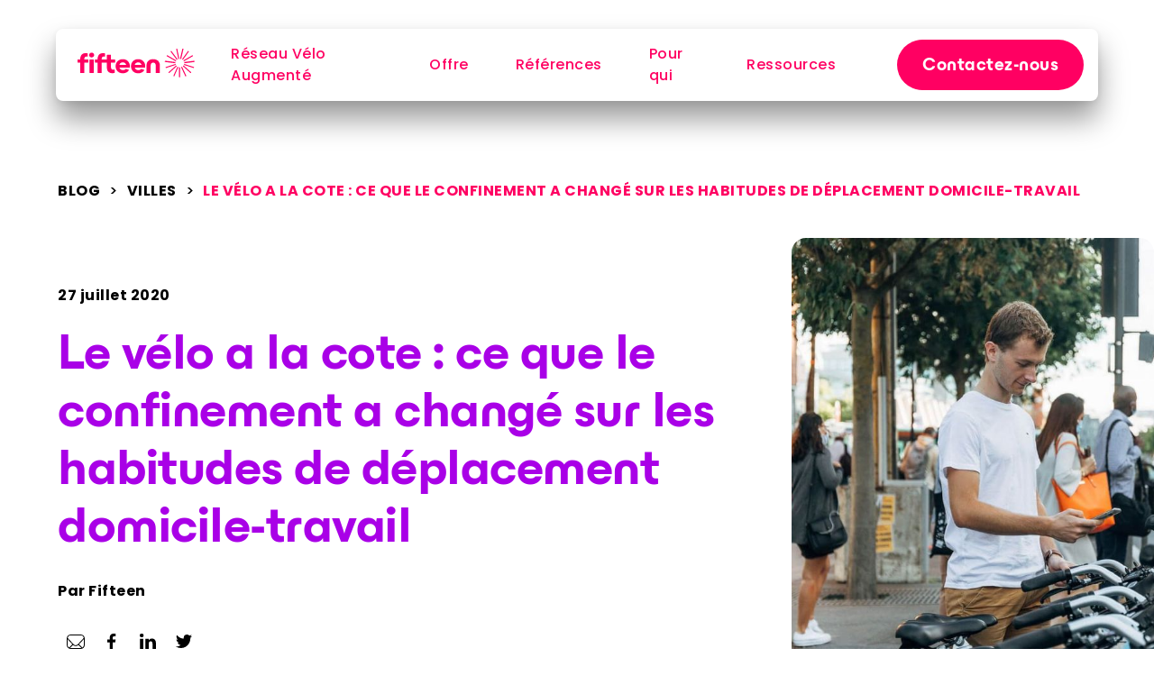

--- FILE ---
content_type: text/html;charset=utf-8
request_url: https://fifteen.eu/fr/resources/blog/le-velo-a-la-cote-ce-que-le-confinement-a-change-sur-les-habitudes-de-deplacement-domicile-travail
body_size: 60363
content:
<!DOCTYPE html><html  lang="fr" data-capo=""><head><meta charset="utf-8">
<meta name="viewport" content="width=device-width, initial-scale=1">
<title>Le vélo a la cote : ce que le confinement a changé sur les habitudes de déplacement domicile-travail – Fifteen</title>
<style>body,html{-webkit-font-smoothing:antialiased;-moz-osx-font-smoothing:grayscale;font-family:Poppins,sans-serif}caption,h1,h2,h3,h4,h5,h6,label,li,p,small,ul{margin:0}code{background-color:var(--code--background-color);border-radius:4px;padding:1px 4px;white-space:pre}caption,code{display:inline-block}caption{text-align:inherit;width:100%}ol{list-style-type:decimal}ul{list-style-type:disc}b,strong{font-weight:700}em,i{font-style:italic}u{text-decoration:none}[tabindex],a{border-radius:.25rem;color:inherit}a[href]{transition:color .12s ease}a[href]:hover{color:var(--color--primary)}a[href]:focus-visible{outline:.1875rem solid currentColor;outline-offset:.25rem;transition:outline-offset .12s ease,outline-color .12s ease,outline-width .12s ease}@media (prefers-reduced-motion){a[href]:focus-visible{transition:none}}h1{--x1:var(--fluid-font--breakpoint-min-px);--x2:var(--fluid-font--breakpoint-max-px);--f1:var(--heading-1--font-size-min-px);--f2:var(--heading-1--font-size-max-px);--l1:var(--heading-1--line-height-min-px);--l2:var(--heading-1--line-height-max-px);font-family:var(--heading-1--font-family);font-weight:var(--heading-1--font-weight);letter-spacing:var(--heading-1--letter-spacing)}h1,h2{color:inherit;font-size:clamp(var(--f1) * .0625rem,((var(--f2) - var(--f1))/(var(--x2) - var(--x1))) * 100vw + (var(--f1) * var(--x2) - var(--f2) * var(--x1))/(var(--x2) - var(--x1)) * .0625rem,var(--f2) * .0625rem);line-height:clamp(var(--l1) * .0625rem,((var(--l2) - var(--l1))/(var(--x2) - var(--x1))) * 100vw + (var(--l1) * var(--x2) - var(--l2) * var(--x1))/(var(--x2) - var(--x1)) * .0625rem,var(--l2) * .0625rem)}h2{--x1:var(--fluid-font--breakpoint-min-px);--x2:var(--fluid-font--breakpoint-max-px);--f1:var(--heading-2--font-size-min-px);--f2:var(--heading-2--font-size-max-px);--l1:var(--heading-2--line-height-min-px);--l2:var(--heading-2--line-height-max-px);font-family:var(--heading-2--font-family);font-weight:var(--heading-2--font-weight);letter-spacing:var(--heading-2--letter-spacing)}h3{--x1:var(--fluid-font--breakpoint-min-px);--x2:var(--fluid-font--breakpoint-max-px);--f1:var(--heading-3--font-size-min-px);--f2:var(--heading-3--font-size-max-px);--l1:var(--heading-3--line-height-min-px);--l2:var(--heading-3--line-height-max-px);font-family:var(--heading-3--font-family);font-weight:var(--heading-3--font-weight)}h3,h4{color:inherit;font-size:clamp(var(--f1) * .0625rem,((var(--f2) - var(--f1))/(var(--x2) - var(--x1))) * 100vw + (var(--f1) * var(--x2) - var(--f2) * var(--x1))/(var(--x2) - var(--x1)) * .0625rem,var(--f2) * .0625rem);line-height:clamp(var(--l1) * .0625rem,((var(--l2) - var(--l1))/(var(--x2) - var(--x1))) * 100vw + (var(--l1) * var(--x2) - var(--l2) * var(--x1))/(var(--x2) - var(--x1)) * .0625rem,var(--l2) * .0625rem)}h4{--x1:var(--fluid-font--breakpoint-min-px);--x2:var(--fluid-font--breakpoint-max-px);--f1:var(--heading-4--font-size-min-px);--f2:var(--heading-4--font-size-max-px);--l1:var(--heading-4--line-height-min-px);--l2:var(--heading-4--line-height-max-px);font-family:var(--heading-4--font-family);font-weight:var(--heading-4--font-weight);letter-spacing:var(--heading-4--letter-spacing)}h5{--x1:var(--fluid-font--breakpoint-min-px);--x2:var(--fluid-font--breakpoint-max-px);--f1:var(--heading-5--font-size-min-px);--f2:var(--heading-5--font-size-max-px);--l1:var(--heading-5--line-height-min-px);--l2:var(--heading-5--line-height-max-px);font-family:var(--heading-5--font-family);font-weight:var(--heading-5--font-weight)}h5,h6{color:inherit;font-size:clamp(var(--f1) * .0625rem,((var(--f2) - var(--f1))/(var(--x2) - var(--x1))) * 100vw + (var(--f1) * var(--x2) - var(--f2) * var(--x1))/(var(--x2) - var(--x1)) * .0625rem,var(--f2) * .0625rem);line-height:clamp(var(--l1) * .0625rem,((var(--l2) - var(--l1))/(var(--x2) - var(--x1))) * 100vw + (var(--l1) * var(--x2) - var(--l2) * var(--x1))/(var(--x2) - var(--x1)) * .0625rem,var(--l2) * .0625rem)}h6{--x1:var(--fluid-font--breakpoint-min-px);--x2:var(--fluid-font--breakpoint-max-px);--f1:var(--heading-6--font-size-min-px);--f2:var(--heading-6--font-size-max-px);--l1:var(--heading-6--line-height-min-px);--l2:var(--heading-6--line-height-max-px);font-family:var(--heading-6--font-family);font-weight:var(--heading-6--font-weight);letter-spacing:var(--heading-6--letter-spacing)}a,li,ol,p,ul{--x1:var(--fluid-font--breakpoint-min-px);--x2:var(--fluid-font--breakpoint-max-px);--f1:var(--body-1--font-size-min-px);--f2:var(--body-1--font-size-max-px);--l1:var(--body-1--line-height-min-px);--l2:var(--body-1--line-height-max-px);font-family:var(--body-1--font-family);font-weight:var(--body-1--font-weight);letter-spacing:var(--body-1--letter-spacing)}a,body,input,label,li,ol,p,small,ul{color:inherit;font-size:clamp(var(--f1) * .0625rem,((var(--f2) - var(--f1))/(var(--x2) - var(--x1))) * 100vw + (var(--f1) * var(--x2) - var(--f2) * var(--x1))/(var(--x2) - var(--x1)) * .0625rem,var(--f2) * .0625rem);line-height:clamp(var(--l1) * .0625rem,((var(--l2) - var(--l1))/(var(--x2) - var(--x1))) * 100vw + (var(--l1) * var(--x2) - var(--l2) * var(--x1))/(var(--x2) - var(--x1)) * .0625rem,var(--l2) * .0625rem)}body,input,label,small{--x1:var(--fluid-font--breakpoint-min-px);--x2:var(--fluid-font--breakpoint-max-px);--f1:var(--body-2--font-size-min-px);--f2:var(--body-2--font-size-max-px);--l1:var(--body-2--line-height-min-px);--l2:var(--body-2--line-height-max-px);font-family:var(--body-2--font-family);font-weight:var(--body-2--font-weight);letter-spacing:var(--body-2--letter-spacing)}button,input[type=submit]{--x1:var(--fluid-font--breakpoint-min-px);--x2:var(--fluid-font--breakpoint-max-px);--f1:var(--button--font-size-min-px);--f2:var(--button--font-size-max-px);--l1:var(--button--line-height-min-px);--l2:var(--button--line-height-max-px);font-family:var(--button--font-family);font-weight:var(--button--font-weight);letter-spacing:var(--button--letter-spacing)}button,caption,figcaption,input[type=submit]{color:inherit;font-size:clamp(var(--f1) * .0625rem,((var(--f2) - var(--f1))/(var(--x2) - var(--x1))) * 100vw + (var(--f1) * var(--x2) - var(--f2) * var(--x1))/(var(--x2) - var(--x1)) * .0625rem,var(--f2) * .0625rem);line-height:clamp(var(--l1) * .0625rem,((var(--l2) - var(--l1))/(var(--x2) - var(--x1))) * 100vw + (var(--l1) * var(--x2) - var(--l2) * var(--x1))/(var(--x2) - var(--x1)) * .0625rem,var(--l2) * .0625rem)}caption,figcaption{--x1:var(--fluid-font--breakpoint-min-px);--x2:var(--fluid-font--breakpoint-max-px);--f1:var(--caption--font-size-min-px);--f2:var(--caption--font-size-max-px);--l1:var(--caption--line-height-min-px);--l2:var(--caption--line-height-max-px);font-family:var(--caption--font-family);font-weight:var(--caption--font-weight);letter-spacing:var(--caption--letter-spacing)}*,:after,:before{box-sizing:border-box}*{margin:0}body,html{font-size:16px;height:100%}body{line-height:1.5;-webkit-font-smoothing:antialiased}canvas,img,picture,svg,video{display:block;max-width:100%}button,input,select,textarea{font:inherit;padding:0}.FCard{background-color:var(--fcard--color);border-radius:1rem;color:var(--fcard--text-color);position:relative;transition:color .5s var(--transition--ease-out),background-color 1s var(--transition--ease-out);width:var(--fcard--width)}.FCard--hoverAnimated:hover{background-color:var(--fcard--hover-color);color:var(--fcard--hover-text-color)}.FIcon__content{height:var(--ficon--size);min-height:var(--ficon--size);min-width:var(--ficon--size);transition:all .12s var(--transition--ease-out);width:var(--ficon--size)}.FIcon__content img{width:100%}.FIcon__content svg{color:var(--ficon--color);flex-grow:1}.FIcon__content path{fill:currentColor;stroke:var(--ficon--stroke-color);stroke-width:var(--ficon--stroke-width);transition:fill .12s var(--transition--ease-out)}@media (prefers-reduced-motion){.FIcon__content,.FIcon__content path{transition:none}}.FImage{background-color:var(--fimage--background-color,transparent);border-radius:var(--fimage--border-radius);height:var(--fimage--height);overflow:hidden;position:relative;width:var(--fimage--width)}.FImage--placeholder{filter:blur(4px);transition:filter .5s var(--transition--ease-out)}.FImage--loaded{filter:blur(0)}.FImage__fallback,.FImage__image,.FImage__placeholder{border-radius:var(--fimage--border-radius);height:var(--fimage--height);-o-object-fit:var(--fimage--object-fit);object-fit:var(--fimage--object-fit);-o-object-position:var(--fimage--object-position);object-position:var(--fimage--object-position);width:var(--fimage--width)}.FImage__fallback{align-items:center;background:var(--fimage--fallback-background-color);display:flex;justify-content:center}.FImage__fallback .FIcon{width:10rem}.FAvatar{height:var(--FAvatar--size);position:relative;width:var(--FAvatar--size)}.FAvatar__letter{background-color:var(--FAvatar--color);border-radius:calc(var(--FAvatar--size)*.5);color:var(--FAvatar--textColor);font-size:calc(var(--FAvatar--size)*.58333);font-weight:700;inset:0;letter-spacing:0;line-height:var(--FAvatar--size);position:absolute;text-align:center}.FBackgroundImage{height:100%;width:100%}.FBackgroundImage__image{background-image:var(--fbackgroundimage--src)}.FBackgroundImage__placeholder{background-image:var(--fbackgroundimage--placeholder);filter:blur(4px);height:100%;left:0;min-height:var(--fbackgroundimage--height);min-width:var(--fbackgroundimage--width);opacity:1;position:absolute;top:0;transition:opacity .5s var(--transition--ease-out),filter .5s var(--transition--ease-out);width:100%;z-index:1}.FBackgroundImage__placeholder--loaded{filter:blur(0);opacity:0}.FBackgroundImage__image,.FBackgroundImage__placeholder{background-color:var(--fbackgroundimage--color);background-position:var(--fbackgroundimage--position);background-repeat:var(--fbackgroundimage--repeat);background-size:var(--fbackgroundimage--size);height:var(--fbackgroundimage--height);mix-blend-mode:var(--fbackgroundimage--blend-mode);width:var(--fbackgroundimage--width)}.FLink{align-items:center;color:inherit;display:inline-flex;justify-content:center;position:relative;--x1:var(--fluid-font--breakpoint-min-px);--x2:var(--fluid-font--breakpoint-max-px);--f1:var(--body-2--font-size-min-px);--f2:var(--body-2--font-size-max-px);font-size:clamp(var(--f1) * .0625rem,((var(--f2) - var(--f1))/(var(--x2) - var(--x1))) * 100vw + (var(--f1) * var(--x2) - var(--f2) * var(--x1))/(var(--x2) - var(--x1)) * .0625rem,var(--f2) * .0625rem);--l1:var(--body-2--line-height-min-px);--l2:var(--body-2--line-height-max-px);font-family:var(--body-2--font-family);font-weight:var(--body-2--font-weight);font-weight:700;letter-spacing:var(--body-2--letter-spacing);line-height:clamp(var(--l1) * .0625rem,((var(--l2) - var(--l1))/(var(--x2) - var(--x1))) * 100vw + (var(--l1) * var(--x2) - var(--l2) * var(--x1))/(var(--x2) - var(--x1)) * .0625rem,var(--l2) * .0625rem);text-decoration:none}.FLink.FLink--underlined{-webkit-text-decoration:underline var(--flink--color);text-decoration:underline var(--flink--color)}.FLink.FLink--uppercase{text-transform:uppercase}.FLink:not(.FLink--hided-arrow){padding-right:1.75rem}.FLink.FLink--disabled{pointer-events:none;-webkit-user-select:none;-moz-user-select:none;user-select:none}.FLink.FLink--disabled .FLink__content{color:var(--color--neutral--light-3)}.FLink.FLink--disabled .FLink__arrow{background:var(--color--neutral--light-3)}.FLink:hover{text-decoration-color:var(--flink--hover-color)}.FLink:hover .FLink__arrow{background:var(--flink--hover-color);transform:translateY(-1px) scale(.5)}.FLink:hover .FLink__arrow>svg{transform:scale(2)}.FLink:hover .FLink__arrow>svg>path{stroke:var(--flink--arrow--hover-color)}.FLink:not(.FButton){color:var(--flink--color);transition:color .25s}.FLink:not(.FButton):hover{color:var(--flink--hover-color)}.FLink[tabindex]:not([tabindex="-1"]):focus-visible{outline:.1875rem solid currentColor;outline-offset:.25rem;transition:outline-offset .12s ease,outline-color .12s ease,outline-width .12s ease,color .25s}@media (prefers-reduced-motion){.FLink[tabindex]:not([tabindex="-1"]):focus-visible{transition:none}}.FLink__arrow,.FLink__content{align-items:center;display:flex}.FLink__arrow{background:var(--flink--color);border-radius:2rem;height:3rem;justify-content:center;margin-left:.5rem;position:absolute;right:-1rem;transform:translateY(-1px) scale(.333333333333333);width:3rem}.FLink__arrow,.FLink__arrow>svg{transition:transform .12s ease-in-out}.FLink__arrow>svg{transform:scale(3)}.FLink__arrow>svg>path{stroke:var(--flink--arrow--color);transition:stroke .12s}.FBreadcrumbs__item{color:var(--fbreadcrumbs--color);text-transform:uppercase}.FBreadcrumbs__item a,.FBreadcrumbs__item span{font-weight:700}.FBreadcrumbs__item:after{content:attr(data-separator);padding:0 1ch}.FBreadcrumbs__item:last-child .FLink__content,.FBreadcrumbs__item:last-child span{color:var(--fbreadcrumbs--active-item-color)}.FBreadcrumbs__item:last-child:after{content:"";padding:0}.FSvgImage,.FSvgImage__content{height:var(--fsvgimage--height);width:var(--fsvgimage--width)}.FSvgImage__content{display:flex;min-height:var(--fsvgimage--height);min-width:var(--fsvgimage--width);transition:all .12s var(--transition--ease-out)}.FSvgImage__content img{width:100%}.FSvgImage__content svg{flex-grow:1;height:100%;width:100%}.FSvgImage__content path{transition:fill .12s var(--transition--ease-out)}.FSvgImage--colored .FSvgImage__content path{fill:var(--fsvgimage--fill-color,currentColor);stroke:var(--fsvgimage--stroke-color,none)}.FLogo{width:-moz-fit-content;width:fit-content}.FLogo__productName{color:var(--FLogo--productNameColor);font-family:Poppins,sans-serif;font-size:var(--FLogo--productNameFontSize);font-weight:700;letter-spacing:0;margin-top:.1ch;text-align:right;transform:translate(.4%,-10%)}.FLoader{animation:rotate 2.6s cubic-bezier(.2,.2,.15,.8) infinite forwards}@keyframes rotate{0%{transform:rotate(0)}to{transform:rotate(1turn)}}.FButton{background-color:var(--fbutton--background-color);background-image:none;border:none;border-radius:1.25rem;box-sizing:border-box;cursor:pointer;flex-shrink:0;height:2.5rem;isolation:isolate;overflow:hidden;padding:0 1.25rem;position:relative;-webkit-user-select:none;-moz-user-select:none;user-select:none}@media (prefers-reduced-motion){.FButton{transition:none}}.FButton,a[href].FButton{color:var(--fbutton--text-color);text-decoration:none;transform-origin:var(--fbutton--anchor-point);transition:transform .5s var(--transition--ease-out)}.FButton:focus-visible,a[href].FButton:focus-visible{outline:solid .25rem var(--fbutton--focus-color);outline-offset:.25rem;transition:transform .5s var(--transition--ease-out),outline-offset .12s ease,outline-color .12s ease,outline-width .12s ease}.FButton:focus-visible:hover:not(.FButton--static),a[href].FButton:focus-visible:hover:not(.FButton--static){transition:transform .5s var(--transition--ease-out),background-color .2s .3s,outline-offset .12s ease,outline-color .12s ease,outline-width .12s ease}@media (prefers-reduced-motion){.FButton:focus-visible,a[href].FButton:focus-visible{transition:none}}.FButton .FButton__container{color:inherit;--x1:var(--fluid-font--breakpoint-min-px);--x2:var(--fluid-font--breakpoint-max-px);--f1:var(--button--font-size-min-px);--f2:var(--button--font-size-max-px);font-size:clamp(var(--f1) * .0625rem,((var(--f2) - var(--f1))/(var(--x2) - var(--x1))) * 100vw + (var(--f1) * var(--x2) - var(--f2) * var(--x1))/(var(--x2) - var(--x1)) * .0625rem,var(--f2) * .0625rem);--l1:var(--button--line-height-min-px);--l2:var(--button--line-height-max-px);font-family:var(--button--font-family);font-weight:var(--button--font-weight);letter-spacing:var(--button--letter-spacing);line-height:clamp(var(--l1) * .0625rem,((var(--l2) - var(--l1))/(var(--x2) - var(--x1))) * 100vw + (var(--l1) * var(--x2) - var(--l2) * var(--x1))/(var(--x2) - var(--x1)) * .0625rem,var(--l2) * .0625rem);white-space:nowrap}.FButton .FLink__content{color:var(--fbutton--text-color)}.FButton .FIcon__content path{fill:var(--fbutton--text-color)}.FButton.FButton--ghost,.FButton.FButton--outlined{background-color:transparent}.FButton:hover:not(.FButton--static){background-color:transparent;color:var(--fbutton--text-color--hover);transform:scale(1.071428571428571);transition:transform .5s var(--transition--ease-out),background-color .2s .3s}@media (prefers-reduced-motion){.FButton:hover:not(.FButton--static){transition:none}}.FButton:hover:not(.FButton--static) .FLink__content{color:var(--fbutton--text-color--hover)}.FButton:hover:not(.FButton--static) .FIcon__content path{fill:var(--fbutton--text-color--hover)}.FButton.FButton--outlined{box-shadow:0 0 0 .125rem var(--fbutton--outline-color) inset}.FButton.FButton--outlined:hover:not(.FButton--static){box-shadow:inset 0 0 0 .125rem transparent;transition:transform .5s var(--transition--ease-out),box-shadow .2s .3s}@media (prefers-reduced-motion){.FButton.FButton--outlined:hover:not(.FButton--static){transition:none}}.FButton .FIcon__content{height:1.5rem;min-height:1.5rem;min-width:1.5rem;width:1.5rem}.FButton .FButton__loader{margin-top:-.125rem}.FButton.FButton--icon{border-radius:1rem;height:2.5rem;padding:0;width:2.5rem}.FButton.FButton--icon:after{border-radius:1rem}.FButton.FButton--icon.FButton--circle,.FButton.FButton--icon.FButton--circle:after{border-radius:4.5rem}.FButton:not(.FButton--icon) .FIcon:first-child{margin-left:-.25rem;margin-right:.5rem}.FButton:not(.FButton--icon) .FIcon:last-child{margin-left:.5rem;margin-right:-.25rem}.FButton:not(.FButton--icon):after{border-radius:4.5rem}.FButton .FButton__loader{height:1.25rem;margin-left:.75rem;min-height:1.25rem;min-width:1.25rem;width:1.25rem}.FButton.FButton--giant{border-radius:1.75rem;height:3.5rem;padding:0 1.75rem}.FButton.FButton--giant .FButton__container{font-size:1.25rem;line-height:1.5rem}.FButton.FButton--giant .FIcon__content{height:1.75rem;min-height:1.75rem;min-width:1.75rem;width:1.75rem}.FButton.FButton--giant.FButton--icon{border-radius:1.5rem;height:3.5rem;width:3.5rem}.FButton.FButton--giant.FButton--icon:after{border-radius:1.5rem}.FButton.FButton--giant:not(.FButton--icon) .FButton__container{margin-top:.125rem}.FButton.FButton--giant:not(.FButton--icon) .FIcon{margin-top:-.25rem}.FButton.FButton--giant:not(.FButton--icon) .FIcon:first-child{margin-left:-.5rem;margin-right:.625rem}.FButton.FButton--giant:not(.FButton--icon) .FIcon:last-child{margin-left:.625rem;margin-right:-.5rem}.FButton.FButton--giant .FButton__loader{height:1.75rem;margin-left:1rem;min-height:1.75rem;min-width:1.75rem;width:1.75rem}.FButton.FButton--large{border-radius:1.5rem;height:3rem;padding:0 1.5rem}.FButton.FButton--large.FButton--icon{border-radius:1.25rem;height:3rem;width:3rem}.FButton.FButton--large.FButton--icon:after{border-radius:1.25rem}.FButton.FButton--large .FButton__container{font-size:1.125rem;line-height:1.5rem}.FButton.FButton--large .FIcon__content{height:1.625rem;min-height:1.625rem;min-width:1.625rem;width:1.625rem}.FButton.FButton--large:not(.FButton--icon) .FButton__container{margin-top:.125rem}.FButton.FButton--large:not(.FButton--icon) .FIcon{margin-top:-.25rem}.FButton.FButton--large .FButton__loader{height:1.5rem;margin-left:1rem;min-height:1.5rem;min-width:1.5rem;width:1.5rem}.FButton.FButton--small{border-radius:1rem;height:2rem;padding:0 1rem}.FButton.FButton--small .FButton__container{font-size:.75rem;line-height:1.5rem}.FButton.FButton--small.FButton--icon{border-radius:.75rem;height:2rem;width:2rem}.FButton.FButton--small.FButton--icon:after{border-radius:.75rem}.FButton.FButton--small .FIcon__content{height:1.25rem;min-height:1.25rem;min-width:1.25rem;width:1.25rem}.FButton.FButton--small:not(.FButton--icon) .FIcon:first-child{margin-left:-.125rem;margin-right:.375rem}.FButton.FButton--small:not(.FButton--icon) .FIcon:last-child{margin-left:.375rem;margin-right:-.125rem}.FButton.FButton--small .FButton__loader{height:1rem;margin-left:.5rem;min-height:1rem;min-width:1rem;width:1rem}.FButton.FButton--tiny{border-radius:.75rem;height:1.5rem;padding:0 .75rem}.FButton.FButton--tiny .FButton__container{font-size:.75rem;line-height:1.5rem}.FButton.FButton--tiny.FButton--icon{border-radius:.5rem;height:1.5rem;width:1.5rem}.FButton.FButton--tiny.FButton--icon:after{border-radius:.5rem}.FButton.FButton--tiny .FIcon__content{height:1rem;min-height:1rem;min-width:1rem;width:1rem}.FButton.FButton--tiny:not(.FButton--icon) .FIcon:first-child{margin-left:-.125rem;margin-right:.25rem}.FButton.FButton--tiny:not(.FButton--icon) .FIcon:last-child{margin-left:.25rem;margin-right:-.125rem}.FButton.FButton--tiny .FButton__loader{height:.75rem;margin-left:.375rem;min-height:.75rem;min-width:.75rem;width:.75rem}.FButton--disabled,.FButton--loading{cursor:none;pointer-events:none}.FButton--loading{opacity:.7}.FButton .FButton__container{align-items:center;display:flex;justify-content:center;margin-top:.0625rem;position:relative;z-index:1}.FButton .FIcon{margin-top:-.125rem}.FButton:not(.FButton--ghost):not(.FButton--disabled) .FButton__container{position:relative;transition:color .5s var(--transition--ease-out)}@media (prefers-reduced-motion){.FButton:not(.FButton--ghost):not(.FButton--disabled) .FButton__container{transition:none}}.FButton:not(.FButton--ghost):not(.FButton--disabled):after{background-color:var(--fbutton--background-color--hover);content:"";height:100%;left:0;position:absolute;top:0;transform:translate(-101%);transition:transform .5s var(--transition--ease-out);width:100%}@media (prefers-reduced-motion){.FButton:not(.FButton--ghost):not(.FButton--disabled):after{transition:none}}.FButton:not(.FButton--ghost):not(.FButton--disabled):not(.FButton--static):hover:after{transform:translate(0)}.FButton:active,.FButton:active:after{background-image:linear-gradient(#80808024,#80808024)}.FDivider{background-color:var(--fdivider--color);height:var(--fdivider--height);overflow:hidden;transition:height .5s cubic-bezier(.76,0,.24,1);width:var(--fdivider--width)}.FDivider--margins{margin:.5rem 0}.FDivider--dark{background-color:var(--color--secondary);opacity:.25}.FDivider--light{background-color:var(--color--neutral--light-5);opacity:.5}.FDivider.FDivider--vertical{width:1px}.FExpandable{isolation:var(--FExpandable--isolation)}.FExpandable__title{cursor:pointer;overflow:hidden;padding:var(--FExpandable--title-vertical-padding) 0;position:relative}.FExpandable__title :not(.FExpandable__title__highlighter){position:relative;z-index:2}.FExpandable__title:after,.FExpandable__title:before{background:currentColor;border-radius:.125rem;content:"";height:.25rem;position:absolute;right:0;top:50%;transition:transform .5s var(--transition--ease-out);width:1.25rem;z-index:2}.FExpandable__title:before{transform:scale(var(--FExpandable--icon-scale)) translateY(-50%)}.FExpandable__title:after{opacity:1;transform:scale(var(--FExpandable--icon-scale)) translateY(-50%) rotate(90deg)}.FExpandable__title:focus-visible{border-radius:.25rem;outline:.1875rem solid currentColor;outline-offset:.25rem;transition:outline-offset .12s ease,outline-color .12s ease,outline-width .12s ease}.FExpandable--toggled .FExpandable__title:after,.FExpandable--toggled .FExpandable__title:before{transform:scale(var(--FExpandable--icon-scale)) translateY(-50%) rotate(180deg)}.FExpandable__title__highlighter{background-color:var(--FExpandable--hover-color);bottom:-100%;height:100%;left:0;position:absolute;transition:transform .5s var(--transition--ease-out);width:100%;z-index:1}.FExpandable__title--withHover,.FExpandable__title--withHover>*{transition:all .3s var(--transition--ease-out)}@media (hover:hover){.FExpandable__title--withHover:hover{color:var(--FExpandable--text-hover-color)}.FExpandable__title--withHover:hover .FExpandable__title__highlighter{transform:translateY(-100%)}.FExpandable__title--withHover:hover>*{transform:translate(16px)}.FExpandable__title--withHover:hover:after{transform:scale(var(--FExpandable--icon-scale)) translateY(-50%) translate(-16px) rotate(90deg)}.FExpandable__title--withHover:hover:before{transform:scale(var(--FExpandable--icon-scale)) translateY(-50%) translate(-16px)}.FExpandable--toggled .FExpandable__title--withHover:hover:hover:after,.FExpandable--toggled .FExpandable__title--withHover:hover:hover:before,.FExpandable__title--withHover:hover .FExpandable__title:hover:after,.FExpandable__title--withHover:hover .FExpandable__title:hover:before{transform:scale(var(--FExpandable--icon-scale)) translate(-16px) translateY(-50%) rotate(180deg)}}.FExpandable__container{height:0;overflow:hidden;position:relative;transition:height .75s var(--transition--ease-out);will-change:height}.FExpandable--toggled .FExpandable__container{height:calc(var(--FExpandable--container-height) + var(--FExpandable--container-gap))}.FExpandable__content{bottom:0;position:absolute}.FFieldHint{align-items:center;display:flex}.FFieldHint>*+*{margin-left:.25rem}.FFieldHint{color:var(--ffieldhint--text-color);min-height:1rem;opacity:0;transform:translateY(-100%);transition:opacity .2s,transform .2s}.FFieldHint--visible{opacity:1;transform:translateY(0)}.FFieldHint--hidden{display:none}.FFieldHint__hint{color:inherit;--x1:var(--fluid-font--breakpoint-min-px);--x2:var(--fluid-font--breakpoint-max-px);--f1:var(--caption--font-size-min-px);--f2:var(--caption--font-size-max-px);font-size:clamp(var(--f1) * .0625rem,((var(--f2) - var(--f1))/(var(--x2) - var(--x1))) * 100vw + (var(--f1) * var(--x2) - var(--f2) * var(--x1))/(var(--x2) - var(--x1)) * .0625rem,var(--f2) * .0625rem);--l1:var(--caption--line-height-min-px);--l2:var(--caption--line-height-max-px);font-family:var(--caption--font-family);font-weight:var(--caption--font-weight);letter-spacing:var(--caption--letter-spacing);line-height:clamp(var(--l1) * .0625rem,((var(--l2) - var(--l1))/(var(--x2) - var(--x1))) * 100vw + (var(--l1) * var(--x2) - var(--l2) * var(--x1))/(var(--x2) - var(--x1)) * .0625rem,var(--l2) * .0625rem)}.FFieldLabel{color:var(--ffieldlabel--text-color);margin:0 0 .5rem;padding:0}.FGrid{display:grid;grid-template-columns:repeat(var(--fgrid--columns),1fr);grid-gap:var(--fgrid--grid-gap)}.FGridItem{grid-column:auto/span var(--fgrid-item--span)}@media (max-width:1903.98px){.FGridItem--lg{grid-column:auto/span var(--fgrid-item--span--lg)}}@media (max-width:1263.98px){.FGridItem--md{grid-column:auto/span var(--fgrid-item--span--md)}}@media (max-width:959.98px){.FGridItem--sm{grid-column:auto/span var(--fgrid-item--span--sm)}}@media (max-width:599.98px){.FGridItem--xs{grid-column:auto/span var(--fgrid-item--span--xs)}}@media (max-width:359.98px){.FGridItem--xxs{grid-column:auto/span var(--fgrid-item--span--xxs)}}.FLogoAnimatable{height:var(--flogoanimatable--height);min-height:var(--flogoanimatable--height);min-width:var(--flogoanimatable--width);width:var(--flogoanimatable--width)}.FLogoAnimatable line{fill:none;stroke:var(--flogoanimatable--color);stroke-width:var(--flogoanimatable--stroke-width)}.FProgressBar{background:var(--color--neutral--light-3);border-radius:2rem;height:var(--fprogressbar--height);overflow-x:hidden;position:relative;width:100%}.FProgressBar:before{background:var(--fprogressbar--color);border-radius:2rem;content:"";height:100%;left:0;position:absolute;top:0;transform:translate(calc(-100% + var(--fprogressbar--progress)));transition:transform var(--transition--ease-out) 1s;width:100%}.FSkeleton{background:var(--fskeleton--background-color);border-radius:.5rem;height:var(--fskeleton--height);width:var(--fskeleton--width)}.FSkeleton--rounded{border-radius:1.5rem}.FSkeleton--roundedFull{border-radius:4.5rem}.FSkeleton--fade{animation:colorFade 1.5s ease infinite alternate}@keyframes colorFade{0%{background:var(--fskeleton--background-color)}to{background:var(--fskeleton--background-color-to)}}.FFlagIcon{overflow:hidden;position:relative}.FCreditCardIcon{position:relative;width:var(--FCreditCardIcon--size)}.FMenu{--popper-theme-border-radius:1rem;display:inline-block}.FMenu .popper{left:0;min-width:var(--fmenu--width)}.FMenu--inanimated .popper{transition:none}.FMenu .inline-block{border:none!important;display:block!important;margin:0!important;position:relative;width:100%}.FMenu__activator:focus{outline:none}.FMenu__optionsMenu{background:var(--fmenu--color);border-radius:1rem;box-shadow:0 0 1px #0000000a,0 2px 4px #00000052;max-height:18.75rem;overflow:auto;overscroll-behavior:contain;padding:.5rem;scroll-padding-top:0;scrollbar-color:var(--fmenu--border-color) transparent;scrollbar-width:thin}.FMenu__optionsMenu::-webkit-scrollbar{height:6px;width:6px}.FMenu__optionsMenu::-webkit-scrollbar-track{background-color:transparent;box-shadow:none}.FMenu__optionsMenu::-webkit-scrollbar-thumb{background-color:var(--fmenu--border-color);border-radius:3px;padding:12px}.FMenu__optionsMenu>*+*{margin-top:.25rem}.FMenu__option{align-items:center;border-radius:1rem;color:var(--fmenu--text-color);cursor:pointer;display:flex;flex-wrap:wrap;font-size:.875rem;height:var(--fmenu-option-height);padding:.5rem;transition:background .3s,color .3s}.FMenu__option--preselected{background:rgba(var(--color--neutral--light-2--rgb),.5)}.FMenu__option--selected{background:var(--fmenu--selected-option-color);color:var(--fmenu--selected-option-text-color);font-weight:700}.FMenu__option--preselected.FMenu__option--selected{outline:.125rem solid var(--fmenu--selected-option-text-color)}.FMenu__option__content{display:flex;flex-direction:column;justify-content:center}.FMenu__option__spacer{flex-grow:1}.FMenu__noOption{background:var(--fmenu--color);border-radius:1rem;box-shadow:0 0 1px #0000000a,0 2px 4px #00000052;color:var(--fmenu--text-color);display:flex;font-size:.875rem;justify-content:center;padding:1rem}.FMenu--disabled{opacity:.7;pointer-events:none}.FMenu__loader{margin-right:.5rem}.FMenu__option__description{--x1:var(--fluid-font--breakpoint-min-px);--x2:var(--fluid-font--breakpoint-max-px);--f1:var(--caption--font-size-min-px);--f2:var(--caption--font-size-max-px);--l1:var(--caption--line-height-min-px);--l2:var(--caption--line-height-max-px);font-family:var(--caption--font-family);font-weight:var(--caption--font-weight);letter-spacing:var(--caption--letter-spacing);opacity:.75}.FMenu__option__description,.FTextContent{color:inherit;font-size:clamp(var(--f1) * .0625rem,((var(--f2) - var(--f1))/(var(--x2) - var(--x1))) * 100vw + (var(--f1) * var(--x2) - var(--f2) * var(--x1))/(var(--x2) - var(--x1)) * .0625rem,var(--f2) * .0625rem);line-height:clamp(var(--l1) * .0625rem,((var(--l2) - var(--l1))/(var(--x2) - var(--x1))) * 100vw + (var(--l1) * var(--x2) - var(--l2) * var(--x1))/(var(--x2) - var(--x1)) * .0625rem,var(--l2) * .0625rem)}.FTextContent{--x1:var(--fluid-font--breakpoint-min-px);--x2:var(--fluid-font--breakpoint-max-px);--f1:var(--body-2--font-size-min-px);--f2:var(--body-2--font-size-max-px);--l1:var(--body-2--line-height-min-px);--l2:var(--body-2--line-height-max-px);font-family:var(--body-2--font-family);font-weight:var(--body-2--font-weight);letter-spacing:var(--body-2--letter-spacing)}.FTextContent .FTextContent__h1{color:inherit;--x1:var(--fluid-font--breakpoint-min-px);--x2:var(--fluid-font--breakpoint-max-px);--f1:var(--heading-1--font-size-min-px);--f2:var(--heading-1--font-size-max-px);font-size:clamp(var(--f1) * .0625rem,((var(--f2) - var(--f1))/(var(--x2) - var(--x1))) * 100vw + (var(--f1) * var(--x2) - var(--f2) * var(--x1))/(var(--x2) - var(--x1)) * .0625rem,var(--f2) * .0625rem);--l1:var(--heading-1--line-height-min-px);--l2:var(--heading-1--line-height-max-px);font-family:var(--heading-1--font-family);font-weight:var(--heading-1--font-weight);letter-spacing:var(--heading-1--letter-spacing);line-height:clamp(var(--l1) * .0625rem,((var(--l2) - var(--l1))/(var(--x2) - var(--x1))) * 100vw + (var(--l1) * var(--x2) - var(--l2) * var(--x1))/(var(--x2) - var(--x1)) * .0625rem,var(--l2) * .0625rem)}.FTextContent h2,.FTextContent h3,.FTextContent h4,.FTextContent h5,.FTextContent h6{margin:1.5rem 0}.FTextContent blockquote,.FTextContent ol,.FTextContent p,.FTextContent pre,.FTextContent ul{margin:1rem 0}.FTextContent a{text-decoration:underline}.FTextContent a,.FTextContent div,.FTextContent li,.FTextContent ol,.FTextContent p,.FTextContent span,.FTextContent table,.FTextContent ul{font-size:inherit;font-weight:inherit;letter-spacing:inherit;line-height:inherit}.FTextContent blockquote{padding-left:1rem;position:relative}.FTextContent blockquote:before{background-color:#b4c3ca;border-radius:.125rem;content:"";height:100%;left:0;position:absolute;width:.25rem}.FTextContent figure{margin:1rem 0;overflow-x:auto}.FTextContent table{border-collapse:collapse;margin:1rem 0}.FTextContent table ol,.FTextContent table ul{margin:0}.FTextContent tbody,.FTextContent td,.FTextContent th{border:1px solid #546171}.FTextContent table tbody tr:first-of-type td{font-weight:600}.FTextContent td,.FTextContent th{padding:.5rem}.FTextContent small{font-size:80%}.FTextContent ul{list-style-type:disc;padding-left:1rem}.FTextContent ol{list-style-type:decimal;padding-left:1.25rem}.FTextContent ol li,.FTextContent ul li{margin:.25rem 0}.FTextContent ol li ol,.FTextContent ul li ol{list-style-type:lower-alpha}.FTextContent ol li ul,.FTextContent ul li ul{list-style-type:circle}.FTextContent ol li li ol,.FTextContent ol li ol ol,.FTextContent ol li ul ol,.FTextContent ul li li ol,.FTextContent ul li ol ol,.FTextContent ul li ul ol{list-style-type:lower-roman}.FTextContent ol li li ul,.FTextContent ol li ol ul,.FTextContent ol li ul ul,.FTextContent ul li li ul,.FTextContent ul li ol ul,.FTextContent ul li ul ul{list-style-type:square}.FTextContent.FTextContent--dense{--x1:var(--fluid-font--breakpoint-min-px);--x2:var(--fluid-font--breakpoint-max-px);--f1:var(--caption--font-size-min-px);--f2:var(--caption--font-size-max-px);--l1:var(--caption--line-height-min-px);--l2:var(--caption--line-height-max-px);font-family:var(--caption--font-family);font-weight:var(--caption--font-weight);letter-spacing:var(--caption--letter-spacing)}.FTextContent.FTextContent--dense,.FTextContent.FTextContent--dense .FTextContent__h1{color:inherit;font-size:clamp(var(--f1) * .0625rem,((var(--f2) - var(--f1))/(var(--x2) - var(--x1))) * 100vw + (var(--f1) * var(--x2) - var(--f2) * var(--x1))/(var(--x2) - var(--x1)) * .0625rem,var(--f2) * .0625rem);line-height:clamp(var(--l1) * .0625rem,((var(--l2) - var(--l1))/(var(--x2) - var(--x1))) * 100vw + (var(--l1) * var(--x2) - var(--l2) * var(--x1))/(var(--x2) - var(--x1)) * .0625rem,var(--l2) * .0625rem)}.FTextContent.FTextContent--dense .FTextContent__h1{--x1:var(--fluid-font--breakpoint-min-px);--x2:var(--fluid-font--breakpoint-max-px);--f1:var(--heading-2--font-size-min-px);--f2:var(--heading-2--font-size-max-px);--l1:var(--heading-2--line-height-min-px);--l2:var(--heading-2--line-height-max-px);font-family:var(--heading-2--font-family);font-weight:var(--heading-2--font-weight);letter-spacing:var(--heading-2--letter-spacing)}.FTextContent.FTextContent--dense h2{--x1:var(--fluid-font--breakpoint-min-px);--x2:var(--fluid-font--breakpoint-max-px);--f1:var(--heading-3--font-size-min-px);--f2:var(--heading-3--font-size-max-px);--l1:var(--heading-3--line-height-min-px);--l2:var(--heading-3--line-height-max-px);font-family:var(--heading-3--font-family);font-weight:var(--heading-3--font-weight)}.FTextContent.FTextContent--dense h2,.FTextContent.FTextContent--dense h3{color:inherit;font-size:clamp(var(--f1) * .0625rem,((var(--f2) - var(--f1))/(var(--x2) - var(--x1))) * 100vw + (var(--f1) * var(--x2) - var(--f2) * var(--x1))/(var(--x2) - var(--x1)) * .0625rem,var(--f2) * .0625rem);line-height:clamp(var(--l1) * .0625rem,((var(--l2) - var(--l1))/(var(--x2) - var(--x1))) * 100vw + (var(--l1) * var(--x2) - var(--l2) * var(--x1))/(var(--x2) - var(--x1)) * .0625rem,var(--l2) * .0625rem)}.FTextContent.FTextContent--dense h3{--x1:var(--fluid-font--breakpoint-min-px);--x2:var(--fluid-font--breakpoint-max-px);--f1:var(--heading-4--font-size-min-px);--f2:var(--heading-4--font-size-max-px);--l1:var(--heading-4--line-height-min-px);--l2:var(--heading-4--line-height-max-px);font-family:var(--heading-4--font-family);font-weight:var(--heading-4--font-weight);letter-spacing:var(--heading-4--letter-spacing)}.FTextContent.FTextContent--dense h4{--x1:var(--fluid-font--breakpoint-min-px);--x2:var(--fluid-font--breakpoint-max-px);--f1:var(--heading-5--font-size-min-px);--f2:var(--heading-5--font-size-max-px);--l1:var(--heading-5--line-height-min-px);--l2:var(--heading-5--line-height-max-px);font-family:var(--heading-5--font-family);font-weight:var(--heading-5--font-weight)}.FTextContent.FTextContent--dense h4,.FTextContent.FTextContent--dense h5{color:inherit;font-size:clamp(var(--f1) * .0625rem,((var(--f2) - var(--f1))/(var(--x2) - var(--x1))) * 100vw + (var(--f1) * var(--x2) - var(--f2) * var(--x1))/(var(--x2) - var(--x1)) * .0625rem,var(--f2) * .0625rem);line-height:clamp(var(--l1) * .0625rem,((var(--l2) - var(--l1))/(var(--x2) - var(--x1))) * 100vw + (var(--l1) * var(--x2) - var(--l2) * var(--x1))/(var(--x2) - var(--x1)) * .0625rem,var(--l2) * .0625rem)}.FTextContent.FTextContent--dense h5{--x1:var(--fluid-font--breakpoint-min-px);--x2:var(--fluid-font--breakpoint-max-px);--f1:var(--heading-6--font-size-min-px);--f2:var(--heading-6--font-size-max-px);--l1:var(--heading-6--line-height-min-px);--l2:var(--heading-6--line-height-max-px);font-family:var(--heading-6--font-family);font-weight:var(--heading-6--font-weight);letter-spacing:var(--heading-6--letter-spacing)}.FTextContent.FTextContent--dense h6{color:inherit;--x1:var(--fluid-font--breakpoint-min-px);--x2:var(--fluid-font--breakpoint-max-px);--f1:var(--body-2--font-size-min-px);--f2:var(--body-2--font-size-max-px);font-size:clamp(var(--f1) * .0625rem,((var(--f2) - var(--f1))/(var(--x2) - var(--x1))) * 100vw + (var(--f1) * var(--x2) - var(--f2) * var(--x1))/(var(--x2) - var(--x1)) * .0625rem,var(--f2) * .0625rem);--l1:var(--body-2--line-height-min-px);--l2:var(--body-2--line-height-max-px);font-family:var(--body-2--font-family);font-weight:var(--body-2--font-weight);letter-spacing:var(--body-2--letter-spacing);line-height:clamp(var(--l1) * .0625rem,((var(--l2) - var(--l1))/(var(--x2) - var(--x1))) * 100vw + (var(--l1) * var(--x2) - var(--l2) * var(--x1))/(var(--x2) - var(--x1)) * .0625rem,var(--l2) * .0625rem)}.FTextContent.FTextContent--dense h2,.FTextContent.FTextContent--dense h3,.FTextContent.FTextContent--dense h4,.FTextContent.FTextContent--dense h5,.FTextContent.FTextContent--dense h6{margin:1rem 0}.FTextContent.FTextContent--dense blockquote{padding-left:.5rem}.FTextContent.FTextContent--dense blockquote:before{border-radius:.0625rem;width:.125rem}.FTextContent.FTextContent--dense figure,.FTextContent.FTextContent--dense table{margin:.5rem 0}.FTextContent.FTextContent--dense table ol,.FTextContent.FTextContent--dense table ul{margin:0}.FTextContent.FTextContent--dense td,.FTextContent.FTextContent--dense th{padding:.25rem}.FTextContent.FTextContent--dense ul{padding-left:.75rem}.FTextContent.FTextContent--dense ol{padding-left:1rem}.FTextContent.FTextContent--dense ol li,.FTextContent.FTextContent--dense ul li{margin:.125rem 0}.FTextContent.FTextContent--dense caption,.FTextContent.FTextContent--dense figcaption{font-size:80%}.FPopup{--popper-theme-border-radius:1rem;display:inline-block}.FPopup .popper{left:0;min-width:var(--FPopup--width)}.FPopup--inanimated .popper{transition:none}.FPopup .inline-block{border:none!important;display:block!important;margin:0!important;position:relative;width:100%}.FPopup__activator:focus{outline:none}.FPopup--disabled{opacity:.7;pointer-events:none}.FPopup__loader{margin-right:.5rem}.FField{display:flex;flex-direction:column;margin-bottom:var(--ffield--margin-bottom);position:relative}fieldset.FField{border:none;padding:0}.FField__hint{margin-top:.5rem;position:absolute;top:100%}.FCheckbox{isolation:isolate}.FCheckbox__label{align-items:flex-start;cursor:pointer;display:flex;position:relative;z-index:1}@media (max-width:959.98px){.FCheckbox__label{align-items:flex-start}.FCheckbox__label .FCheckbox__labelText{margin-top:.25ch}}.FCheckbox__wrapper{align-items:center;display:flex;position:relative}.FCheckbox__checkbox{-webkit-appearance:none;-moz-appearance:none;appearance:none;background:var(--fcheckbox--color);border:2px solid var(--fcheckbox--border-color);border-radius:.5rem;cursor:pointer;height:1.25rem;transition:border .2s,background .2s;width:1.25rem}.FCheckbox__checkbox:focus{background:var(--fcheckbox--focus-color);border:2px solid var(--fcheckbox--focus-border-color);outline:none}.FCheckbox__checkbox:hover{border:2px solid var(--fcheckbox--hover-border-color)}.FCheckbox__checkbox--indeterminate,.FCheckbox__checkbox--indeterminate:focus,.FCheckbox__checkbox:checked{background:var(--fcheckbox--checked-color);border:2px solid var(--fcheckbox--checked-border-color)}.FCheckbox__checkedIcon{left:50%;opacity:0;position:absolute;top:50%;transform:translate(-50%,-50%) scale(.5);transition:opacity .2s,transform .2s}.FCheckbox__checkedIcon--visible,.FCheckbox__indeterminateIcon{opacity:1;transform:translate(-50%,-50%) scale(1)}.FCheckbox__indeterminateIcon{left:50%;position:absolute;top:50%}.FCheckbox__labelText{color:var(--fcheckbox--text-color)!important;cursor:pointer;margin-left:.5rem;margin-top:.1875rem;max-width:40rem;-webkit-user-select:none;-moz-user-select:none;user-select:none}.FCheckbox__label .FCheckbox__labelText *,.FCheckbox__labelText{color:inherit;--x1:var(--fluid-font--breakpoint-min-px);--x2:var(--fluid-font--breakpoint-max-px);--f1:var(--caption--font-size-min-px);--f2:var(--caption--font-size-max-px);font-size:clamp(var(--f1) * .0625rem,((var(--f2) - var(--f1))/(var(--x2) - var(--x1))) * 100vw + (var(--f1) * var(--x2) - var(--f2) * var(--x1))/(var(--x2) - var(--x1)) * .0625rem,var(--f2) * .0625rem);--l1:var(--caption--line-height-min-px);--l2:var(--caption--line-height-max-px);font-family:var(--caption--font-family);font-weight:var(--caption--font-weight);letter-spacing:var(--caption--letter-spacing);line-height:clamp(var(--l1) * .0625rem,((var(--l2) - var(--l1))/(var(--x2) - var(--x1))) * 100vw + (var(--l1) * var(--x2) - var(--l2) * var(--x1))/(var(--x2) - var(--x1)) * .0625rem,var(--l2) * .0625rem)}.FCheckbox--disabled,.FCheckbox--disabled .FCheckbox__checkbox{cursor:default}.FCheckbox--disabled .FCheckbox__checkbox,.FCheckbox--disabled .FCheckbox__checkbox:focus,.FCheckbox--disabled .FCheckbox__checkbox:hover{background:var(--color--neutral--light-4);border:2px solid var(--color--neutral--light-3)}.FCheckbox--disabled .FCheckbox__checkbox:checked,.FCheckbox--disabled .FCheckbox__checkbox:focus:checked,.FCheckbox--disabled .FCheckbox__checkbox:hover:checked{background:var(--color--neutral--light-3);border:2px solid var(--color--neutral--light-3)}.FCheckbox--disabled .FCheckbox__label,.FCheckbox--disabled .FCheckbox__labelText{color:var(--color--neutral--dark-1)!important;cursor:default}.FCheckbox--error{color:var(--fcheckbox--error-color)}.FInput{isolation:isolate}.FInput__input{background:var(--finput--color);border-radius:1.5rem;cursor:text;display:flex;height:3rem;outline:none;overflow:hidden;padding:.75rem;position:relative;text-align:var(--finput--text-align);transition:background .2s,box-shadow .2s}.FInput__input:hover{box-shadow:0 0 0 2px var(--finput--border-color)}.FInput__input:focus-within{background:var(--finput--focus-color);box-shadow:0 0 0 2px var(--finput--focus-border-color),0 0 0 6px rgba(var(--finput--outline-color),.8)}.FInput__input input{background:var(--finput--color);border:none;color:var(--finput--text-color);font-size:1rem;outline:none;transition:background .2s,box-shadow .2s;width:100%}.FInput__input input:focus{background:var(--finput--focus-color)}.FInput__input input::-moz-placeholder{color:var(--finput--placeholder-text-color)}.FInput__input input::placeholder{color:var(--finput--placeholder-text-color)}.FInput--error .FInput__input,.FInput--error .FInput__input:focus,.FInput--error .FInput__input:hover{box-shadow:0 0 0 2px var(--finput--error-color);caret-color:var(--finput--error-color)}.FInput--disabled .FInput__input input::-moz-placeholder{color:var(--color--neutral--light-1)}.FInput--disabled .FInput__input input::placeholder{color:var(--color--neutral--light-1)}.FInput--disabled .FInput__input,.FInput--disabled .FInput__input:focus,.FInput--disabled .FInput__input:hover{background:var(--finput--color);box-shadow:none;color:var(--color--neutral--light-1)}.FInput__errorIcon{position:absolute;right:1rem;top:1rem}.FInput--loading .FInput__input{opacity:.7;pointer-events:none}.FInput__input__suffix__clearableIcon{cursor:pointer}.FInput__input__suffix__clearableIcon:focus-visible{border-radius:.75rem;color:var(--finput--focus-border-color);outline:solid .125rem var(--finput--focus-border-color);outline-offset:.25rem;transition:outline-offset .12s ease,outline-color .12s ease,outline-width .12s ease;z-index:1}.FCreditCardInput{background:none}.FCreditCardInput__optionPrefix{margin-right:.5rem}.FCreditCardInput__icon{margin-left:.125rem;transition:transform .3s}.FCreditCardInput__icon--flipped{transform:rotateX(-180deg)}.FCreditCardInput--disabled .FInput__input input{background:var(--color--neutral--light-3)}.FCreditCardInput__suffix{height:100%;position:relative}.FCreditCardInput__suffix .FCreditCardIcon{transition:transform .3s ease}.FCreditCardInput__suffix .FIcon{opacity:0;position:absolute;right:0;top:50%;transform:translateY(calc(-50% + 2px));transition:opacity .5s ease}.FCreditCardInput__suffix--valid .FIcon{opacity:1}.FCreditCardInput__suffix--valid .FCreditCardIcon{transform:translate(-24px)}.FDigitsInput__input{align-items:center;display:grid;gap:2rem;grid-template-columns:repeat(auto-fill,minmax(2.5rem,1fr))}.FDigitsInput__input>*{width:2.5rem}.FDigitsInput__input input{text-align:center}.FDigitsInput--error .FDigitsInput__input,.FDigitsInput--error .FDigitsInput__input:focus,.FDigitsInput--error .FDigitsInput__input:hover{box-shadow:0 0 0 2px var(--fdigitsinput--error-color)}.FDigitsInput--loading .FDigitsInput__input{opacity:.7;pointer-events:none}.FPhoneInput{background:none}.FPhoneInput__select{display:flex;font-size:1rem;position:relative}.FPhoneInput__selectedValue{align-items:center;background:none;border:none;border-radius:1.5rem;cursor:pointer;display:flex;justify-content:center;margin-right:.25rem}.FPhoneInput__selectedValue:focus-visible{color:var(--fphoneinput--textColor);outline:solid .125rem var(--fphoneinput--textColor);outline-offset:.375rem;transition:outline-offset .12s ease,outline-color .12s ease,outline-width .12s ease;z-index:1}.FPhoneInput__selectedValue:hover{border-radius:1.5rem}.FPhoneInput__prefix{display:flex;margin-right:.25rem}.FPhoneInput__prefix>span{color:var(--fphoneinput--textPhonePrefixColor);font-size:1rem}.FPhoneInput__optionPrefix{margin-right:.5rem}.FPhoneInput__icon{margin-left:.125rem;transition:transform .3s}.FPhoneInput__icon--flipped{transform:rotateX(-180deg)}.FPhoneInput--disabled .FPhoneInput__selectedFlag{opacity:.7}.FPhoneInput--disabled .FPhoneInput__prefix>span{color:var(--color--neutral--light-2)}.FPhoneInput--disabled .FPhoneInput__selectedValue{cursor:default;outline:none}.FPhoneInput--disabled .FPhoneInput__selectedValue:hover{background:transparent;border-radius:1.5rem;box-shadow:none}.FPhoneInput--disabled .FInput__input input{background:var(--color--neutral--light-3)}.FPhoneInput__phonePrefix{margin-left:.5rem}.FPhoneInput--loading .FPhoneInput{opacity:.7;pointer-events:none}.FRadio{isolation:isolate}.FRadio__label{align-items:center;cursor:pointer;display:flex;position:relative;z-index:1}@media (max-width:959.98px){.FRadio__label{align-items:flex-start}.FRadio__label .FRadio__labelText{margin-top:.25ch}}.FRadio__wrapper{align-items:center;display:flex;position:relative}.FRadio__radio{-webkit-appearance:none;-moz-appearance:none;appearance:none;background:var(--fradio--color);border:2px solid var(--fradio--border-color);border-radius:2rem;cursor:pointer;height:1.25rem;transition:border .2s,background .2s;width:1.25rem}.FRadio__radio:focus{box-shadow:0 0 0 2px rgba(var(--fradio--outline-color),.8);outline:none}.FRadio__radio:hover{border:2px solid var(--fradio--hover-border-color)}.FRadio__radio:before{background:transparent;border-radius:2rem;content:"";height:.5rem;left:50%;position:absolute;top:50%;transform:translate(-50%,-50%);transition:background .2s;width:.5rem}.FRadio__radio:checked{background:var(--fradio--checked-color);border:2px solid var(--fradio--checked-border-color)}.FRadio__radio:checked:before{background:var(--fradio--checked-border-color)}.FRadio__labelText{color:var(--fradio--text-color)!important;cursor:pointer;margin-left:.5rem;-webkit-user-select:none;-moz-user-select:none;user-select:none}.FRadio__label .FRadio__labelText *,.FRadio__labelText{color:inherit;--x1:var(--fluid-font--breakpoint-min-px);--x2:var(--fluid-font--breakpoint-max-px);--f1:var(--caption--font-size-min-px);--f2:var(--caption--font-size-max-px);font-size:clamp(var(--f1) * .0625rem,((var(--f2) - var(--f1))/(var(--x2) - var(--x1))) * 100vw + (var(--f1) * var(--x2) - var(--f2) * var(--x1))/(var(--x2) - var(--x1)) * .0625rem,var(--f2) * .0625rem);--l1:var(--caption--line-height-min-px);--l2:var(--caption--line-height-max-px);font-family:var(--caption--font-family);font-weight:var(--caption--font-weight);letter-spacing:var(--caption--letter-spacing);line-height:clamp(var(--l1) * .0625rem,((var(--l2) - var(--l1))/(var(--x2) - var(--x1))) * 100vw + (var(--l1) * var(--x2) - var(--l2) * var(--x1))/(var(--x2) - var(--x1)) * .0625rem,var(--l2) * .0625rem)}.FRadio--disabled,.FRadio--disabled .FRadio__radio{cursor:default}.FRadio--disabled .FRadio__radio:checked:before{background:var(--color--neutral--light-2)}.FRadio--disabled .FRadio__radio,.FRadio--disabled .FRadio__radio:focus,.FRadio--disabled .FRadio__radio:hover{background:var(--color--neutral--light-4);border:2px solid var(--color--neutral--light-3)}.FRadio--disabled .FRadio__radio:checked,.FRadio--disabled .FRadio__radio:focus:checked,.FRadio--disabled .FRadio__radio:hover:checked{background:var(--color--neutral--light-5);border:2px solid var(--color--neutral--light-2)}.FRadio--disabled .FRadio__label,.FRadio--disabled .FRadio__labelText{color:var(--color--neutral--dark-1)!important;cursor:default}.FRadio--error{color:var(--fradio--error-color)}.FRadioGroup__options{display:flex;flex-direction:column}.FRadioGroup__options>*+*{margin-top:.5rem}.FRadioGroup--horizontal .FRadioGroup__options{flex-direction:row}.FRadioGroup--horizontal .FRadioGroup__options>*+*{margin-left:1rem;margin-top:0}.FSelect__select{align-items:center;background:var(--fselect--color);border:none;border-radius:1.5rem;color:var(--fselect--text-color);cursor:pointer;display:flex;font-size:1rem;height:3rem;justify-content:space-between;outline:none;padding:1rem .5rem 1rem 1rem;transition:background .2s,box-shadow .2s;-webkit-user-select:none;-moz-user-select:none;user-select:none;z-index:10}.FSelect__select:hover{box-shadow:0 0 0 2px var(--fselect--border-color)}.FSelect__select:focus{background:var(--fselect--focus-color);box-shadow:0 0 0 2px var(--fselect--focus-border-color),0 0 0 6px rgba(var(--fselect--outline-color),.8)}.FSelect__selectValue{width:100%}.FSelect__text{overflow:hidden;position:relative;text-overflow:ellipsis;white-space:nowrap}.FSelect__icon{border-radius:1.5rem;cursor:pointer;padding:.5rem;transition:transform .3s}.FSelect__icon--flipped{transform:rotateX(-180deg)}.FSelect__select__selectionStart{align-items:center;display:flex;overflow:hidden;position:relative;text-overflow:ellipsis;white-space:nowrap;width:calc(100% - 2rem)}.FSelect__select__errorIcon{margin-right:.5625rem}.FSelect__placeholder{color:var(--fselect--placeholder-text-color)}.FSelect--error .FSelect__select,.FSelect--error .FSelect__select:focus,.FSelect--error .FSelect__select:hover{box-shadow:0 0 0 2px var(--fselect--error-color);caret-color:var(--fselect--error-color)}.FSelect--disabled .FSelect__select{cursor:default}.FSelect--disabled .FSelect__select .FSelect__placeholder{color:var(--color--neutral--light-1)}.FSelect--disabled .FSelect__select .FSelect__icon{opacity:.25}.FSelect--disabled .FSelect__select,.FSelect--disabled .FSelect__select:focus,.FSelect--disabled .FSelect__select:hover{background:var(--color--neutral--light-3);box-shadow:none;color:var(--color--neutral--light-1)}.FSelect--loading .FSelect__select{opacity:.7;pointer-events:none}.FSelect__loader{margin:.25rem}.FSelect--small .FSelect__select{font-size:.875rem;height:2.25rem;padding:.75rem .25rem .75rem .75rem}.FCountrySelect__selectedValue{display:flex}.FCountrySelect__flag{margin-right:.75rem}.FLocaleSelect__selectedValue{display:flex}.FTextarea__content{position:relative}.FTextarea__textarea{background:var(--ftextarea--color);border:none;border-radius:1.5rem;color:var(--ftextarea--text-color);font-size:1rem;max-width:100%;min-height:3rem;outline:none;padding:.75rem;resize:var(--ftextarea--resize);transition:background .2s,box-shadow .2s;width:100%}.FTextarea__textarea:hover{box-shadow:0 0 0 2px var(--ftextarea--border-color)}.FTextarea__textarea::-moz-placeholder{color:var(--ftextarea--placeholder-text-color)}.FTextarea__textarea::placeholder{color:var(--ftextarea--placeholder-text-color)}.FTextarea__textarea:focus{background:var(--ftextarea--focus-color);box-shadow:0 0 0 2px var(--ftextarea--focus-border-color),0 0 0 6px rgba(var(--ftextarea--outline-color),.8)}.FTextarea--error .FTextarea__textarea,.FTextarea--error .FTextarea__textarea:focus,.FTextarea--error .FTextarea__textarea:hover{box-shadow:0 0 0 2px var(--ftextarea--error-color);caret-color:var(--ftextarea--error-color)}.FTextarea--error .FTextarea__hint{color:var(--ftextarea--error-color)}.FTextarea--disabled .FTextarea__textarea::-moz-placeholder{color:var(--color--neutral--light-1)}.FTextarea--disabled .FTextarea__textarea::placeholder{color:var(--color--neutral--light-1)}.FTextarea--disabled .FTextarea__textarea,.FTextarea--disabled .FTextarea__textarea:focus,.FTextarea--disabled .FTextarea__textarea:hover{background:var(--color--neutral--light-3);box-shadow:none;color:var(--color--neutral--light-1)}.FTextarea__errorIcon,.FTextarea__loader{position:absolute;right:calc(100% - var(--ftextarea--width) + .75rem);top:1rem}.FTextarea__loader{top:.75rem}.FTextarea--loading .FTextarea__textarea{opacity:.7;pointer-events:none;resize:none}.FFileUpload input[type=file]{display:none}.FFileUpload--disabled label{color:var(--color--neutral--dark-1)}.FFileUpload__content{align-items:center;display:flex}.FFileUpload__fileNames{display:flex;flex-wrap:wrap;list-style:none;padding:0;row-gap:.5rem;word-break:break-all}.FFileUpload__fileNames li{color:inherit;--x1:var(--fluid-font--breakpoint-min-px);--x2:var(--fluid-font--breakpoint-max-px);--f1:var(--body-2--font-size-min-px);--f2:var(--body-2--font-size-max-px);font-size:clamp(var(--f1) * .0625rem,((var(--f2) - var(--f1))/(var(--x2) - var(--x1))) * 100vw + (var(--f1) * var(--x2) - var(--f2) * var(--x1))/(var(--x2) - var(--x1)) * .0625rem,var(--f2) * .0625rem);--l1:var(--body-2--line-height-min-px);--l2:var(--body-2--line-height-max-px);font-family:var(--body-2--font-family);font-weight:var(--body-2--font-weight);letter-spacing:var(--body-2--letter-spacing);line-height:clamp(var(--l1) * .0625rem,((var(--l2) - var(--l1))/(var(--x2) - var(--x1))) * 100vw + (var(--l1) * var(--x2) - var(--l2) * var(--x1))/(var(--x2) - var(--x1)) * .0625rem,var(--l2) * .0625rem);margin-left:1rem}.FAutocomplete__option__match{padding:0 .0625rem;position:relative}.FAutocomplete__option__match:before{background:currentColor;border-radius:.25rem;content:"";inset:0;opacity:.15;position:absolute}.FToggle__label{align-items:flex-start;cursor:pointer;display:flex;gap:.75rem;position:relative;z-index:1}.FToggle__label--reverse{flex-direction:row-reverse;justify-content:space-between}.FToggle__wrapper{align-items:center;display:flex;position:relative}.FToggle__track{background-color:var(--FToggle--color);border-radius:.75rem;box-shadow:inset 0 0 4px #61666c47;height:1.5rem;position:relative;transition:border .1s,background-color .2s;width:2.75rem}.FToggle__track:before{border-radius:.875rem;box-shadow:0 0 0 0 var(--FToggle--hover-border-color);content:"";inset:0;position:absolute;transition:box-shadow .1s}.FToggle__track:focus background red,.FToggle__track:focus:before,.FToggle__track:hover background red,.FToggle__track:hover:before{box-shadow:0 0 0 .125rem var(--FToggle--toggled-color)}.FToggle__track--toggled{background-color:var(--FToggle--toggled-color)}.FToggle__track--toggled:before{background:var(--FToggle--toggled-border-color);box-shadow:0 0 0 0 var(--FToggle--toggled-border-color)}.FToggle__track--toggled .FToggle__track__thumb{left:calc(100% - 1.375rem)}.FToggle__track__thumb{background-color:var(--FToggle--thumb-color);border-radius:3.125rem;box-shadow:0 0 1px #2c323b0a,0 2px 4px #61666c29;height:1.25rem;left:.125rem;position:absolute;top:.125rem;transition:left .2s;width:1.25rem}.FToggle__toggledIcon{left:50%;opacity:0;position:absolute;top:calc(50% + 1px);transform:translate(-50%,-50%);transition:opacity .1s,transform .1s}.FToggle__toggledIcon--visible{opacity:1}.FToggle__hiddenCheckbox{height:0;opacity:0;width:0}.FToggle__hiddenCheckbox:focus+.FToggle__track:before{box-shadow:0 0 0 .125rem var(--FToggle--toggled-color)}.FToggle__labelText{color:var(--FToggle--text-color)!important;cursor:pointer;max-width:40rem;-webkit-user-select:none;-moz-user-select:none;user-select:none}.FToggle__labelText *{font-size:inherit}.FToggle--smallText .FToggle__labelText{color:inherit;--x1:var(--fluid-font--breakpoint-min-px);--x2:var(--fluid-font--breakpoint-max-px);--f1:var(--caption--font-size-min-px);--f2:var(--caption--font-size-max-px);font-size:clamp(var(--f1) * .0625rem,((var(--f2) - var(--f1))/(var(--x2) - var(--x1))) * 100vw + (var(--f1) * var(--x2) - var(--f2) * var(--x1))/(var(--x2) - var(--x1)) * .0625rem,var(--f2) * .0625rem);--l1:var(--caption--line-height-min-px);--l2:var(--caption--line-height-max-px);font-family:var(--caption--font-family);font-weight:var(--caption--font-weight);letter-spacing:var(--caption--letter-spacing);line-height:clamp(var(--l1) * .0625rem,((var(--l2) - var(--l1))/(var(--x2) - var(--x1))) * 100vw + (var(--l1) * var(--x2) - var(--l2) * var(--x1))/(var(--x2) - var(--x1)) * .0625rem,var(--l2) * .0625rem);margin-top:.25rem}.FToggle--disabled{cursor:default}.FToggle--disabled .FToggle__track{background-color:var(--color--neutral--light-3);box-shadow:none}.FToggle--disabled .FToggle__track:before{box-shadow:none}.FToggle--disabled .FToggle__label,.FToggle--disabled .FToggle__labelText{color:var(--color--neutral--dark-1)!important;cursor:default}.FToggle--error{color:var(--FToggle--error-color)}.FDebugMenu{position:fixed;z-index:1000001}.FDebugMenu--transition{transition:left .2s ease-out,top .2s ease-out}.FDebugMenu--full .popper{inset:0!important;position:fixed;transform:none!important}.FDebugMenu--full .FPopup__content{inset:0;margin:.5rem;position:absolute;transform:none}.FDebugMenu--full .FDebugMenu__content{height:100%;position:relative}.FDebugMenu .FPopup__content{border-radius:1rem;overflow:hidden}.FDebugMenu__activator{transition:box-shadow .5s ease}.FDebugMenu__activator:hover,.FDebugMenu__content{box-shadow:0 .375rem 1.5rem #0003}.FDebugMenu__content{cursor:default;font-size:.8125rem;max-height:var(--FDebugMenu--maxHeight);max-width:var(--FDebugMenu--maxWidth);min-width:22.5rem;overflow:auto;padding:.5rem 1rem;position:relative;scrollbar-color:var(--FDebugMenu--controlColor) rgba(var(--FDebugMenu--controlColor--rgb),.5);scrollbar-width:thin}.FDebugMenu__content::-webkit-scrollbar{height:6px;width:6px}.FDebugMenu__content::-webkit-scrollbar-track{background-color:rgba(var(--FDebugMenu--controlColor--rgb),.5);box-shadow:none}.FDebugMenu__content::-webkit-scrollbar-thumb{background-color:var(--FDebugMenu--controlColor);border-radius:3px;padding:12px}.FDebugMenu__content .FExpandable__content{position:static}.FDebugMenu__content .FExpandable__title{color:var(--FDebugMenu--groupColor)}.FDebugMenu__message{align-items:center;background-color:var(--color--success--dark-1);border-radius:.5rem;display:flex;justify-content:space-between;left:0;margin:.5rem;padding:.5rem .375rem .5rem .5rem;position:absolute;right:0;top:0;z-index:1}.FDebugMenu__message--error{background-color:var(--color--danger--dark-1)}.FDebugMenu__message--transition-enter-active,.FDebugMenu__message--transition-leave-active{transition:transform .2s,opacity .2s}.FDebugMenu__message--transition-enter-to,.FDebugMenu__message--transition-leave-from{opacity:1;transform:translateY(0)}.FDebugMenu__message--transition-enter-from,.FDebugMenu__message--transition-leave-to{opacity:0;transform:translateY(-1rem)}.FDebugMenu__header{align-items:center;display:flex;justify-content:space-between;margin-right:-.625rem}.FDebugMenu__header__icon{transition:transform .5s ease}.FDebugMenu__header__icon--expand{transform:rotate(45deg)}.FDebugMenu__header__icon--reduce{transform:rotate(0)}.FDebugMenu__item{align-items:center;border-radius:.5rem;display:flex;gap:.5rem;justify-content:space-between;padding:.5rem;transition:background-color .3s ease}.FDebugMenu__item--block{display:block}.FDebugMenu__item--disabled{opacity:.5}.FDebugMenu__item--disabled .FButton--disabled{background-color:#ffffff26}.FDebugMenu__item--disabled .FCheckbox--disabled .FCheckbox__checkbox,.FDebugMenu__item--disabled .FCheckbox--disabled .FCheckbox__checkbox:hover{background-color:#ffffff26;border:2px solid hsla(0,0%,100%,.2);outline:none}.FDebugMenu__item:not(.FDebugMenu__item--disabled):hover{background-color:#ffffff0d}.FDebugMenu__item:not(.FDebugMenu__item--disabled).FDebugMenu__item--clickable{cursor:pointer}.FDebugMenu__item code{--code--background-color:rgba(0,0,0,.3);font-size:.75rem;margin-top:.5rem;overflow:auto;padding:.25rem .5rem;scrollbar-color:var(--FDebugMenu--controlColor) rgba(var(--FDebugMenu--controlColor--rgb),.5);scrollbar-width:thin;width:100%}.FDebugMenu__item code::-webkit-scrollbar{height:6px;width:6px}.FDebugMenu__item code::-webkit-scrollbar-track{background-color:rgba(var(--FDebugMenu--controlColor--rgb),.5);box-shadow:none}.FDebugMenu__item code::-webkit-scrollbar-thumb{background-color:var(--FDebugMenu--controlColor);border-radius:3px;padding:12px}.FDebugMenu__item code::-moz-selection{background-color:rgba(var(--FDebugMenu--controlColor--rgb),.4)}.FDebugMenu__item code::selection{background-color:rgba(var(--FDebugMenu--controlColor--rgb),.4)}.FDebugMenu__item__text{display:flex;flex:1 1 auto;flex-direction:column;gap:.125rem;margin-right:.5rem;overflow:hidden}.FDebugMenu__item__description{font-size:.75rem;opacity:.73;overflow:hidden;text-overflow:ellipsis;white-space:nowrap;width:100%}.FDebugMenu__item .FCheckbox,.FDebugMenu__item .FCheckbox__labelText{margin:0}.FDebugMenu__item .FInput{height:2.5rem;margin:0;width:var(--FDebugMenu--inputWidth)}.FDebugMenu__item .FInput__input input{font-size:.875rem}.FDebugMenu__item .FSelect{margin:0}</style>
<style>:root{--breakpoint--xxs:360px;--breakpoint--xs:600px;--breakpoint--sm:960px;--breakpoint--md:1264px;--breakpoint--lg:1904px;--color--neutral--dark-5:#000;--color--neutral--dark-5--rgb:0,0,0;--color--neutral--dark-4:#2a3039;--color--neutral--dark-4--rgb:42,48,57;--color--neutral--dark-3:#546171;--color--neutral--dark-3--rgb:84,97,113;--color--neutral--dark-2:#8091a5;--color--neutral--dark-2--rgb:128,145,165;--color--neutral--dark-1:#a9b9c0;--color--neutral--dark-1--rgb:169,185,192;--color--neutral:#b4c3ca;--color--neutral--rgb:180,195,202;--color--neutral--light-1:#c3cfd6;--color--neutral--light-1--rgb:195,207,214;--color--neutral--light-2:#d3dce0;--color--neutral--light-2--rgb:211,220,224;--color--neutral--light-3:#e5ebed;--color--neutral--light-3--rgb:229,235,237;--color--neutral--light-4:#f8f9fa;--color--neutral--light-4--rgb:248,249,250;--color--neutral--light-5:#fff;--color--neutral--light-5--rgb:255,255,255;--color--primary--dark-2:#7a005f;--color--primary--dark-2--rgb:122,0,95;--color--primary--dark-1:#b7006b;--color--primary--dark-1--rgb:183,0,107;--color--primary:#ff0062;--color--primary--rgb:255,0,98;--color--primary--light-1:#ff6682;--color--primary--light-1--rgb:255,102,130;--color--primary--light-2:#fcc;--color--primary--light-2--rgb:255,204,204;--color--secondary--dark-2:#000a18;--color--secondary--dark-2--rgb:0,10,24;--color--secondary--dark-1:#001524;--color--secondary--dark-1--rgb:0,21,36;--color--secondary:#012433;--color--secondary--rgb:1,36,51;--color--secondary--light-1:#4faec1;--color--secondary--light-1--rgb:79,174,193;--color--secondary--light-2:#c4f3f4;--color--secondary--light-2--rgb:196,243,244;--color--success--dark-2:#195e6a;--color--success--dark-2--rgb:25,94,106;--color--success--dark-1:#429f9c;--color--success--dark-1--rgb:66,159,156;--color--success:#83dec9;--color--success--rgb:131,222,201;--color--success--light-1:#b8f5db;--color--success--light-1--rgb:184,245,219;--color--success--light-2:#e8fdf0;--color--success--light-2--rgb:232,253,240;--color--info--dark-2:#32006e;--color--info--dark-2--rgb:50,0,110;--color--info--dark-1:#6200a6;--color--info--dark-1--rgb:98,0,166;--color--info:#a900e7;--color--info--rgb:169,0,231;--color--info--light-1:#e463f7;--color--info--light-1--rgb:228,99,247;--color--info--light-2:#fdcbfd;--color--info--light-2--rgb:253,203,253;--color--warning--dark-2:#7a431c;--color--warning--dark-2--rgb:122,67,28;--color--warning--dark-1:#b7804a;--color--warning--dark-1--rgb:183,128,74;--color--warning:#ffd293;--color--warning--rgb:255,210,147;--color--warning--light-1:#ffe9be;--color--warning--light-1--rgb:255,233,190;--color--warning--light-2:#fff9e9;--color--warning--light-2--rgb:255,249,233;--color--danger--dark-2:#710f1f;--color--danger--dark-2--rgb:113,15,31;--color--danger--dark-1:#aa292a;--color--danger--dark-1--rgb:170,41,42;--color--danger:#ed6a53;--color--danger--rgb:237,106,83;--color--danger--light-1:#f9b598;--color--danger--light-1--rgb:249,181,152;--color--danger--light-2:#feecdd;--color--danger--light-2--rgb:254,236,221;--transition--ease-out:cubic-bezier(0.17,0.84,0.44,1);--code--background-color:rgba(0,0,0,.12);--fluid-font--breakpoint-min-px:600;--fluid-font--breakpoint-max-px:1904;--bigger-1--font-size-min-px:88;--bigger-1--font-size-max-px:192;--bigger-1--line-height-min-px:96;--bigger-1--line-height-max-px:200;--bigger-1--font-weight:800;--bigger-1--font-family:"ES-Build",sans-serif;--bigger-1--letter-spacing:-0.09375rem;--bigger-2--font-size-min-px:80;--bigger-2--font-size-max-px:168;--bigger-2--line-height-min-px:88;--bigger-2--line-height-max-px:176;--bigger-2--font-weight:800;--bigger-2--font-family:"ES-Build",sans-serif;--bigger-2--letter-spacing:-0.09375rem;--bigger-3--font-size-min-px:72;--bigger-3--font-size-max-px:144;--bigger-3--line-height-min-px:80;--bigger-3--line-height-max-px:152;--bigger-3--font-weight:800;--bigger-3--font-family:"ES-Build",sans-serif;--bigger-3--letter-spacing:-0.09375rem;--bigger-4--font-size-min-px:64;--bigger-4--font-size-max-px:120;--bigger-4--line-height-min-px:72;--bigger-4--line-height-max-px:128;--bigger-4--font-weight:800;--bigger-4--font-family:"ES-Build",sans-serif;--bigger-4--letter-spacing:-0.09375rem;--heading-1--font-size-min-px:56;--heading-1--font-size-max-px:96;--heading-1--line-height-min-px:64;--heading-1--line-height-max-px:104;--heading-1--font-weight:800;--heading-1--font-family:"ES-Build",sans-serif;--heading-1--letter-spacing:-0.09375rem;--heading-2--font-size-min-px:48;--heading-2--font-size-max-px:64;--heading-2--line-height-min-px:56;--heading-2--line-height-max-px:72;--heading-2--font-weight:800;--heading-2--font-family:"ES-Build",sans-serif;--heading-2--letter-spacing:-0.03125rem;--heading-3--font-size-min-px:40;--heading-3--font-size-max-px:48;--heading-3--line-height-min-px:48;--heading-3--line-height-max-px:56;--heading-3--font-weight:800;--heading-3--font-family:"ES-Build",sans-serif;--heading-4--font-size-min-px:32;--heading-4--font-size-max-px:32;--heading-4--line-height-min-px:40;--heading-4--line-height-max-px:40;--heading-4--letter-spacing:0.015625rem;--heading-4--font-weight:800;--heading-4--font-family:"ES-Build",sans-serif;--heading-5--font-size-min-px:24;--heading-5--font-size-max-px:24;--heading-5--line-height-min-px:32;--heading-5--line-height-max-px:32;--heading-5--font-weight:800;--heading-5--font-family:"ES-Build",sans-serif;--heading-6--font-size-min-px:20;--heading-6--font-size-max-px:20;--heading-6--line-height-min-px:24;--heading-6--line-height-max-px:24;--heading-6--font-weight:800;--heading-6--font-family:"ES-Build",sans-serif;--heading-6--letter-spacing:0.009375rem;--subtitle-1--font-size-min-px:16;--subtitle-1--font-size-max-px:16;--subtitle-1--line-height-min-px:24;--subtitle-1--line-height-max-px:24;--subtitle-1--font-weight:700;--subtitle-1--font-family:"Poppins",sans-serif;--subtitle-1--letter-spacing:0.009375rem;--subtitle-2--font-size-min-px:14;--subtitle-2--font-size-max-px:14;--subtitle-2--line-height-min-px:16;--subtitle-2--line-height-max-px:24;--subtitle-2--font-weight:700;--subtitle-2--font-family:"Poppins",sans-serif;--subtitle-2--letter-spacing:0.00625rem;--body-1--font-size-min-px:16;--body-1--font-size-max-px:24;--body-1--line-height-min-px:24;--body-1--line-height-max-px:32;--body-1--font-weight:500;--body-1--font-family:"Poppins",sans-serif;--body-1--letter-spacing:0.015625rem;--body-2--font-size-min-px:16;--body-2--font-size-max-px:16;--body-2--line-height-min-px:24;--body-2--line-height-max-px:24;--body-2--font-weight:500;--body-2--font-family:"Poppins",sans-serif;--body-2--letter-spacing:0.03125rem;--button--font-size-min-px:14;--button--font-size-max-px:14;--button--line-height-min-px:16;--button--line-height-max-px:16;--button--font-weight:800;--button--font-family:"ES-Build",sans-serif;--button--letter-spacing:0.03125rem;--caption--font-size-min-px:12;--caption--font-size-max-px:12;--caption--line-height-min-px:16;--caption--line-height-max-px:16;--caption--font-weight:500;--caption--font-family:"Poppins",sans-serif;--caption--letter-spacing:0.025rem;--overline--font-size-min-px:16;--overline--font-size-max-px:16;--overline--line-height-min-px:24;--overline--line-height-max-px:24;--overline--font-weight:700;--overline--font-family:"Poppins",sans-serif;--overline--letter-spacing:0.0625rem}@font-face{font-display:swap;font-family:Poppins;font-style:normal;font-weight:400;src:url(https://fonts.gstatic.com/s/poppins/v15/pxiEyp8kv8JHgFVrJJfecg.woff2) format("woff2");unicode-range:u+00??,u+0131,u+0152-0153,u+02bb-02bc,u+02c6,u+02da,u+02dc,u+2000-206f,u+2074,u+20ac,u+2122,u+2191,u+2193,u+2212,u+2215,u+feff,u+fffd}@font-face{font-display:swap;font-family:Poppins;font-style:normal;font-weight:500;src:url(https://fonts.gstatic.com/s/poppins/v15/pxiByp8kv8JHgFVrLGT9Z1xlFQ.woff2) format("woff2");unicode-range:u+00??,u+0131,u+0152-0153,u+02bb-02bc,u+02c6,u+02da,u+02dc,u+2000-206f,u+2074,u+20ac,u+2122,u+2191,u+2193,u+2212,u+2215,u+feff,u+fffd}@font-face{font-display:swap;font-family:Poppins;font-style:normal;font-weight:600;src:url(https://fonts.gstatic.com/s/poppins/v15/pxiByp8kv8JHgFVrLEj6Z1xlFQ.woff2) format("woff2");unicode-range:u+00??,u+0131,u+0152-0153,u+02bb-02bc,u+02c6,u+02da,u+02dc,u+2000-206f,u+2074,u+20ac,u+2122,u+2191,u+2193,u+2212,u+2215,u+feff,u+fffd}@font-face{font-display:swap;font-family:Poppins;font-style:normal;font-weight:700;src:url(https://fonts.gstatic.com/s/poppins/v15/pxiByp8kv8JHgFVrLCz7Z1xlFQ.woff2) format("woff2");unicode-range:u+00??,u+0131,u+0152-0153,u+02bb-02bc,u+02c6,u+02da,u+02dc,u+2000-206f,u+2074,u+20ac,u+2122,u+2191,u+2193,u+2212,u+2215,u+feff,u+fffd}@font-face{font-family:ES-Build;font-style:normal;font-weight:700;src:url(/_nuxt/ES-Build-Bold.BmNuGLKW.woff2) format("woff2")}</style>
<style>@font-face{font-family:swiper-icons;font-style:normal;font-weight:400;src:url("data:application/font-woff;charset=utf-8;base64, [base64]//wADZ2x5ZgAAAywAAADMAAAD2MHtryVoZWFkAAABbAAAADAAAAA2E2+eoWhoZWEAAAGcAAAAHwAAACQC9gDzaG10eAAAAigAAAAZAAAArgJkABFsb2NhAAAC0AAAAFoAAABaFQAUGG1heHAAAAG8AAAAHwAAACAAcABAbmFtZQAAA/gAAAE5AAACXvFdBwlwb3N0AAAFNAAAAGIAAACE5s74hXjaY2BkYGAAYpf5Hu/j+W2+MnAzMYDAzaX6QjD6/4//Bxj5GA8AuRwMYGkAPywL13jaY2BkYGA88P8Agx4j+/8fQDYfA1AEBWgDAIB2BOoAeNpjYGRgYNBh4GdgYgABEMnIABJzYNADCQAACWgAsQB42mNgYfzCOIGBlYGB0YcxjYGBwR1Kf2WQZGhhYGBiYGVmgAFGBiQQkOaawtDAoMBQxXjg/wEGPcYDDA4wNUA2CCgwsAAAO4EL6gAAeNpj2M0gyAACqxgGNWBkZ2D4/wMA+xkDdgAAAHjaY2BgYGaAYBkGRgYQiAHyGMF8FgYHIM3DwMHABGQrMOgyWDLEM1T9/w8UBfEMgLzE////P/5//f/V/xv+r4eaAAeMbAxwIUYmIMHEgKYAYjUcsDAwsLKxc3BycfPw8jEQA/[base64]/uznmfPFBNODM2K7MTQ45YEAZqGP81AmGGcF3iPqOop0r1SPTaTbVkfUe4HXj97wYE+yNwWYxwWu4v1ugWHgo3S1XdZEVqWM7ET0cfnLGxWfkgR42o2PvWrDMBSFj/IHLaF0zKjRgdiVMwScNRAoWUoH78Y2icB/yIY09An6AH2Bdu/UB+yxopYshQiEvnvu0dURgDt8QeC8PDw7Fpji3fEA4z/PEJ6YOB5hKh4dj3EvXhxPqH/SKUY3rJ7srZ4FZnh1PMAtPhwP6fl2PMJMPDgeQ4rY8YT6Gzao0eAEA409DuggmTnFnOcSCiEiLMgxCiTI6Cq5DZUd3Qmp10vO0LaLTd2cjN4fOumlc7lUYbSQcZFkutRG7g6JKZKy0RmdLY680CDnEJ+UMkpFFe1RN7nxdVpXrC4aTtnaurOnYercZg2YVmLN/d/gczfEimrE/fs/bOuq29Zmn8tloORaXgZgGa78yO9/cnXm2BpaGvq25Dv9S4E9+5SIc9PqupJKhYFSSl47+Qcr1mYNAAAAeNptw0cKwkAAAMDZJA8Q7OUJvkLsPfZ6zFVERPy8qHh2YER+3i/BP83vIBLLySsoKimrqKqpa2hp6+jq6RsYGhmbmJqZSy0sraxtbO3sHRydnEMU4uR6yx7JJXveP7WrDycAAAAAAAH//wACeNpjYGRgYOABYhkgZgJCZgZNBkYGLQZtIJsFLMYAAAw3ALgAeNolizEKgDAQBCchRbC2sFER0YD6qVQiBCv/H9ezGI6Z5XBAw8CBK/m5iQQVauVbXLnOrMZv2oLdKFa8Pjuru2hJzGabmOSLzNMzvutpB3N42mNgZGBg4GKQYzBhYMxJLMlj4GBgAYow/P/PAJJhLM6sSoWKfWCAAwDAjgbRAAB42mNgYGBkAIIbCZo5IPrmUn0hGA0AO8EFTQAA")}:root{--swiper-theme-color:#007aff}:host{display:block;margin-left:auto;margin-right:auto;position:relative;z-index:1}.swiper{display:block;list-style:none;margin-left:auto;margin-right:auto;overflow:hidden;padding:0;position:relative;z-index:1}.swiper-vertical>.swiper-wrapper{flex-direction:column}.swiper-wrapper{box-sizing:content-box;display:flex;height:100%;position:relative;transition-property:transform;transition-timing-function:var(--swiper-wrapper-transition-timing-function,initial);width:100%;z-index:1}.swiper-android .swiper-slide,.swiper-ios .swiper-slide,.swiper-wrapper{transform:translateZ(0)}.swiper-horizontal{touch-action:pan-y}.swiper-vertical{touch-action:pan-x}.swiper-slide{display:block;flex-shrink:0;height:100%;position:relative;transition-property:transform;width:100%}.swiper-slide-invisible-blank{visibility:hidden}.swiper-autoheight,.swiper-autoheight .swiper-slide{height:auto}.swiper-autoheight .swiper-wrapper{align-items:flex-start;transition-property:transform,height}.swiper-backface-hidden .swiper-slide{backface-visibility:hidden;transform:translateZ(0)}.swiper-3d.swiper-css-mode .swiper-wrapper{perspective:1200px}.swiper-3d .swiper-wrapper{transform-style:preserve-3d}.swiper-3d{perspective:1200px}.swiper-3d .swiper-cube-shadow,.swiper-3d .swiper-slide{transform-style:preserve-3d}.swiper-css-mode>.swiper-wrapper{overflow:auto;scrollbar-width:none;-ms-overflow-style:none}.swiper-css-mode>.swiper-wrapper::-webkit-scrollbar{display:none}.swiper-css-mode>.swiper-wrapper>.swiper-slide{scroll-snap-align:start start}.swiper-css-mode.swiper-horizontal>.swiper-wrapper{scroll-snap-type:x mandatory}.swiper-css-mode.swiper-vertical>.swiper-wrapper{scroll-snap-type:y mandatory}.swiper-css-mode.swiper-free-mode>.swiper-wrapper{scroll-snap-type:none}.swiper-css-mode.swiper-free-mode>.swiper-wrapper>.swiper-slide{scroll-snap-align:none}.swiper-css-mode.swiper-centered>.swiper-wrapper:before{content:"";flex-shrink:0;order:9999}.swiper-css-mode.swiper-centered>.swiper-wrapper>.swiper-slide{scroll-snap-align:center center;scroll-snap-stop:always}.swiper-css-mode.swiper-centered.swiper-horizontal>.swiper-wrapper>.swiper-slide:first-child{margin-inline-start:var(--swiper-centered-offset-before)}.swiper-css-mode.swiper-centered.swiper-horizontal>.swiper-wrapper:before{height:100%;min-height:1px;width:var(--swiper-centered-offset-after)}.swiper-css-mode.swiper-centered.swiper-vertical>.swiper-wrapper>.swiper-slide:first-child{margin-block-start:var(--swiper-centered-offset-before)}.swiper-css-mode.swiper-centered.swiper-vertical>.swiper-wrapper:before{height:var(--swiper-centered-offset-after);min-width:1px;width:100%}.swiper-3d .swiper-slide-shadow,.swiper-3d .swiper-slide-shadow-bottom,.swiper-3d .swiper-slide-shadow-left,.swiper-3d .swiper-slide-shadow-right,.swiper-3d .swiper-slide-shadow-top{height:100%;left:0;pointer-events:none;position:absolute;top:0;width:100%;z-index:10}.swiper-3d .swiper-slide-shadow{background:rgba(0,0,0,.15)}.swiper-3d .swiper-slide-shadow-left{background-image:linear-gradient(270deg,rgba(0,0,0,.5),transparent)}.swiper-3d .swiper-slide-shadow-right{background-image:linear-gradient(90deg,rgba(0,0,0,.5),transparent)}.swiper-3d .swiper-slide-shadow-top{background-image:linear-gradient(0deg,rgba(0,0,0,.5),transparent)}.swiper-3d .swiper-slide-shadow-bottom{background-image:linear-gradient(180deg,rgba(0,0,0,.5),transparent)}.swiper-lazy-preloader{border:4px solid var(--swiper-preloader-color,var(--swiper-theme-color));border-radius:50%;border-top:4px solid transparent;box-sizing:border-box;height:42px;left:50%;margin-left:-21px;margin-top:-21px;position:absolute;top:50%;transform-origin:50%;width:42px;z-index:10}.swiper-watch-progress .swiper-slide-visible .swiper-lazy-preloader,.swiper:not(.swiper-watch-progress) .swiper-lazy-preloader{animation:swiper-preloader-spin 1s linear infinite}.swiper-lazy-preloader-white{--swiper-preloader-color:#fff}.swiper-lazy-preloader-black{--swiper-preloader-color:#000}@keyframes swiper-preloader-spin{0%{transform:rotate(0deg)}to{transform:rotate(1turn)}}</style>
<style>html{scroll-behavior:smooth;scroll-padding-top:10rem}</style>
<style>.FNavbar{display:flex;justify-content:center;position:fixed;top:2rem;width:100%;z-index:16}.FNavbar.FNavbar--glued{top:0}.FNavbar__container{align-items:center;background:#fff;border-radius:.5rem;box-shadow:0 2px 8px 0 rgba(0,0,0,.08),0 20px 32px 0 rgba(0,0,0,.4);display:flex;height:5rem;padding-left:1.5rem;position:relative;width:calc(100% - 7.75rem)}@media (max-width:1263.98px){.FNavbar__container{width:calc(100% - 3rem)}}.FNavbar--glued .FNavbar__container{border-radius:0;width:100%}.FNavbar__logo{border-radius:.5rem;margin-bottom:.25rem;margin-right:2.5rem}a[href].FNavbar__logo:focus-visible{outline:solid .1875rem var(--FNavbar--color--light);outline-offset:.25rem}.FNavbar__content{align-items:center;display:flex;height:100%;width:100%}@media (max-width:1263.98px){.FNavbar__content{align-items:flex-start;flex-direction:column;height:auto;left:0;opacity:0;pointer-events:none;position:absolute;top:0;transform:translateY(5rem);-webkit-user-select:none;-moz-user-select:none;user-select:none;width:100%}.FNavbar__content:before{background:#fff;border-radius:.5rem;box-shadow:0 2px 8px 0 rgba(0,0,0,.08),0 20px 32px 0 rgba(0,0,0,.4);content:"";height:var(--FNavBar--section-container-height);position:absolute;top:0;transition:height .3s var(--transition--ease-out);width:100%}.FNavbar__content>*{margin-bottom:1rem;margin-left:1.5rem}.FNavbar__content>:first-child{margin-top:1.5rem}.FNavbar__content>:last-child{margin-bottom:1.5rem}.FNavbar__content--show{opacity:1;transform:translateY(6rem)}.FNavbar__content--show:not(.FNavbar__content--hide){pointer-events:auto;-webkit-user-select:auto;-moz-user-select:auto;user-select:auto}.FNavbar__content .FNavbar__section__logo{display:none}.FNavbar__content .FNavbar__cta,.FNavbar__content .FNavbar__section__logo,.FNavbar__content .FNavbar__section__title{transition:opacity .3s var(--transition--ease-out)}.FNavbar__content--hide .FNavbar__cta,.FNavbar__content--hide .FNavbar__section__logo,.FNavbar__content--hide .FNavbar__section__title{opacity:0}.FNavbar__content--transition{transition:opacity .5s .2s var(--transition--ease-out),transform .5s .2s var(--transition--ease-out)}}.FNavbar__burger.FButton.FButton--icon.FButton--static{display:none}@media (max-width:1263.98px){.FNavbar__burger.FButton.FButton--icon.FButton--static{display:block;position:absolute;right:1rem}}.FNavbar__spacer{flex:1 1 auto}.FNavbar__cta{margin:0 1rem}.FNavbar__section{border-radius:.5rem;color:var(--FNavbar--color);display:flex;justify-content:center;z-index:1}.FNavbar__section:not(:last-of-type){margin-right:1.75rem}.FNavbar__section .FLink__content{text-transform:none}.FNavbar__section .FNavbar__burger__icon{position:absolute;right:0;top:-.09375rem;fill:var(--FNavbar--color);opacity:0;transition:opacity .2s ease-in-out}.FNavbar__section:hover .FNavbar__burger__icon{opacity:1}.FNavbar__section:focus-visible{outline:solid .1875rem var(--FNavbar--color--light);outline-offset:.25rem}@media (max-width:1263.98px){.FNavbar__section:focus-visible{outline:none}.FNavbar__section:focus-visible .FNavbar__section__title{border-radius:.5rem;outline:solid .1875rem var(--FNavbar--color--light);outline-offset:.25rem}}.FNavbar__section__link:focus-visible,a[href].FNavbar__section__link:focus-visible{border-radius:.5rem;outline:solid .1875rem var(--FNavbar--color--light);outline-offset:.25rem}.FNavbar__section__link .FLink__content{display:flex}.FNavbar__section__link.link--exactActive .FNavbar__section__logo{opacity:1}.FNavbar__link__texts__title,.FNavbar__section__title{color:inherit;--x1:var(--fluid-font--breakpoint-min-px);--x2:var(--fluid-font--breakpoint-max-px);--f1:var(--body-2--font-size-min-px);--f2:var(--body-2--font-size-max-px);font-size:clamp(var(--f1) * .0625rem,((var(--f2) - var(--f1))/(var(--x2) - var(--x1))) * 100vw + (var(--f1) * var(--x2) - var(--f2) * var(--x1))/(var(--x2) - var(--x1)) * .0625rem,var(--f2) * .0625rem);--l1:var(--body-2--line-height-min-px);--l2:var(--body-2--line-height-max-px);font-family:var(--body-2--font-family);font-weight:var(--body-2--font-weight);letter-spacing:var(--body-2--letter-spacing);line-height:clamp(var(--l1) * .0625rem,((var(--l2) - var(--l1))/(var(--x2) - var(--x1))) * 100vw + (var(--l1) * var(--x2) - var(--l2) * var(--x1))/(var(--x2) - var(--x1)) * .0625rem,var(--l2) * .0625rem);-webkit-user-select:none;-moz-user-select:none;user-select:none}@media (max-width:1263.98px){.FNavbar__link__texts__title,.FNavbar__section__title{cursor:pointer}.FNavbar__section__title{color:inherit;--x1:var(--fluid-font--breakpoint-min-px);--x2:var(--fluid-font--breakpoint-max-px);--f1:var(--heading-5--font-size-min-px);--f2:var(--heading-5--font-size-max-px);font-size:clamp(var(--f1) * .0625rem,((var(--f2) - var(--f1))/(var(--x2) - var(--x1))) * 100vw + (var(--f1) * var(--x2) - var(--f2) * var(--x1))/(var(--x2) - var(--x1)) * .0625rem,var(--f2) * .0625rem);--l1:var(--heading-5--line-height-min-px);--l2:var(--heading-5--line-height-max-px);font-family:var(--heading-5--font-family);font-weight:var(--heading-5--font-weight);line-height:clamp(var(--l1) * .0625rem,((var(--l2) - var(--l1))/(var(--x2) - var(--x1))) * 100vw + (var(--l1) * var(--x2) - var(--l2) * var(--x1))/(var(--x2) - var(--x1)) * .0625rem,var(--l2) * .0625rem)}}.FNavbar__section__logo{opacity:0;transition:opacity .2s ease-in-out}.FNavbar__section__logo--show{opacity:1}.FNavbar__section__container{left:0;opacity:0;padding-top:1.5rem;pointer-events:none;position:absolute;top:5rem;transform:translateY(-1.5rem);transition:transform var(--transition--ease-out) .3s,opacity var(--transition--ease-out) .3s;-webkit-user-select:none;-moz-user-select:none;user-select:none;width:100%;z-index:2}.FNavbar__section__container--show{opacity:1;pointer-events:auto;transform:translateY(0);-webkit-user-select:auto;-moz-user-select:auto;user-select:auto}.FNavbar__section__container--updated{transform:translateY(0);transition:opacity var(--transition--ease-out) .3s}@media (max-width:1263.98px){.FNavbar__section__container{padding-top:0;top:0;transform:translateY(0)}}.FNavbar__section__content{background:#fff;border-radius:.5rem;box-shadow:0 2px 8px 0 rgba(0,0,0,.08),0 20px 32px 0 rgba(0,0,0,.4);max-height:calc(100vh - 15rem);overflow:auto;padding:1.5rem;width:100%}@media (max-width:1263.98px){.FNavbar__section__content{background:none;box-shadow:none}}.FNavbar__category__name{color:inherit;--x1:var(--fluid-font--breakpoint-min-px);--x2:var(--fluid-font--breakpoint-max-px);--f1:var(--overline--font-size-min-px);--f2:var(--overline--font-size-max-px);font-size:clamp(var(--f1) * .0625rem,((var(--f2) - var(--f1))/(var(--x2) - var(--x1))) * 100vw + (var(--f1) * var(--x2) - var(--f2) * var(--x1))/(var(--x2) - var(--x1)) * .0625rem,var(--f2) * .0625rem);--l1:var(--overline--line-height-min-px);--l2:var(--overline--line-height-max-px);color:var(--color--neutral--dark-2);font-family:var(--overline--font-family);font-weight:var(--overline--font-weight);letter-spacing:var(--overline--letter-spacing);letter-spacing:.0625rem;line-height:clamp(var(--l1) * .0625rem,((var(--l2) - var(--l1))/(var(--x2) - var(--x1))) * 100vw + (var(--l1) * var(--x2) - var(--l2) * var(--x1))/(var(--x2) - var(--x1)) * .0625rem,var(--l2) * .0625rem);margin-bottom:1rem;text-transform:uppercase}.FNavbar__divider{margin:1rem 0}.FNavbar__section__content--hasBottomLink{border-bottom-left-radius:0;border-bottom-right-radius:0}.FNavbar__section__content__title{display:flex;margin-bottom:1rem}@media (max-width:1263.98px){.FNavbar__section__content__title{cursor:pointer}}.FNavbar__section__content__title__arrow{margin-right:.5rem;margin-top:.0625rem}.FNavbar__category__links{align-items:center;display:grid;gap:1.5rem 3rem;grid-template-columns:repeat(3,1fr)}@media (max-width:1263.98px){.FNavbar__category__links{align-items:flex-start;display:flex;flex-direction:column}.FNavbar__category__links:not(:last-of-type){margin-bottom:2rem}}.FNavbar__link{border-radius:1.5rem;color:var(--FNavbar--color);display:block;max-width:23rem;opacity:0;transform:translateX(1.5rem);transition:background .3s var(--transition--ease-out),opacity .2s var(--transition--ease-out),transform .2s var(--transition--ease-out);width:100%}.FNavbar__link--trending{grid-column:1/4;max-width:100%}.FNavbar__link .FLink__content{padding:1rem}@media (max-width:1263.98px){.FNavbar__link .FLink__content{padding:.5rem}}.FNavbar__link .FIcon__content>svg{transition:color .3s var(--transition--ease-out)}.FNavbar__link.link--active,.FNavbar__link:hover{background:var(--FNavbar--color);outline:none}.FNavbar__link.link--active .FNavbar__link__texts__title,.FNavbar__link:hover .FNavbar__link__texts__title{color:var(--color--neutral--light-5)}.FNavbar__link.link--active .FNavbar__link__texts__desc,.FNavbar__link:hover .FNavbar__link__texts__desc{color:var(--FNavbar--color--light)}.FNavbar__link.link--active .FIcon__content>svg,.FNavbar__link:hover .FIcon__content>svg{color:var(--color--neutral--dark-5)}.FNavbar__link .FLink__content{display:flex}.FLink.FNavbar__section__bottomLink{background:var(--color--neutral--light-4);border-radius:0;border-bottom-left-radius:.5rem;border-bottom-right-radius:.5rem;box-shadow:0 2px 8px 0 rgba(0,0,0,.08),0 20px 32px 0 rgba(0,0,0,.4);padding:1.25rem;text-align:center;transition:color .25s,background-color .25s;width:100%}.FLink.FNavbar__section__bottomLink:focus,.FLink.FNavbar__section__bottomLink:hover{background:var(--FNavbar--color);color:#fff!important}.FLink.FNavbar__section__bottomLink:focus .FNavbar__section__bottomLink__text,.FLink.FNavbar__section__bottomLink:hover .FNavbar__section__bottomLink__text{color:var(--color--neutral--light-5)}.FLink.FNavbar__section__bottomLink:focus .FNavbar__section__bottomLink__text .FLink__arrow,.FLink.FNavbar__section__bottomLink:hover .FNavbar__section__bottomLink__text .FLink__arrow{background:var(--color--neutral--light-5)}.FLink.FNavbar__section__bottomLink:focus .FNavbar__section__bottomLink__text .FLink__arrow>svg>path,.FLink.FNavbar__section__bottomLink:hover .FNavbar__section__bottomLink__text .FLink__arrow>svg>path{stroke:var(--FNavbar--color)}.FNavbar__section__bottomLink__text{font-weight:500}.FNavbar__section__container--show .FNavbar__link{opacity:1;transform:translateX(0);transition:background .3s var(--transition--ease-out),transform .3s var(--FNavBar--linkTransitionDelay) var(--transition--ease-out),opacity .3s var(--FNavBar--linkTransitionDelay) var(--transition--ease-out)}.FNavbar__section__link__icon{background:var(--FNavbar--color--light);border-radius:1rem;height:-moz-max-content;height:max-content;margin-right:1rem;padding:.5rem;width:-moz-max-content;width:max-content}.FNavbar__link__texts__desc,.FNavbar__link__texts__title{transition:color .3s var(--transition--ease-out)}.FNavbar__link__texts__desc{color:inherit;--x1:var(--fluid-font--breakpoint-min-px);--x2:var(--fluid-font--breakpoint-max-px);--f1:var(--caption--font-size-min-px);--f2:var(--caption--font-size-max-px);font-size:clamp(var(--f1) * .0625rem,((var(--f2) - var(--f1))/(var(--x2) - var(--x1))) * 100vw + (var(--f1) * var(--x2) - var(--f2) * var(--x1))/(var(--x2) - var(--x1)) * .0625rem,var(--f2) * .0625rem);--l1:var(--caption--line-height-min-px);--l2:var(--caption--line-height-max-px);color:var(--color--neutral--dark-2);font-family:var(--caption--font-family);font-weight:var(--caption--font-weight);letter-spacing:var(--caption--letter-spacing);line-height:clamp(var(--l1) * .0625rem,((var(--l2) - var(--l1))/(var(--x2) - var(--x1))) * 100vw + (var(--l1) * var(--x2) - var(--l2) * var(--x1))/(var(--x2) - var(--x1)) * .0625rem,var(--l2) * .0625rem);white-space:pre-line}@media (max-width:1263.98px){.FNavbar__section:not(:last-of-type){margin-right:0}.FNavbar__cta{position:relative}}</style>
<style>.FFooter{display:flex;flex-direction:column;margin-top:-1.5rem;padding:5rem 4rem 4rem;position:relative;z-index:0}.FFooter p{color:inherit;--x1:var(--fluid-font--breakpoint-min-px);--x2:var(--fluid-font--breakpoint-max-px);--f1:var(--body-2--font-size-min-px);--f2:var(--body-2--font-size-max-px);font-size:clamp(var(--f1) * .0625rem,((var(--f2) - var(--f1))/(var(--x2) - var(--x1))) * 100vw + (var(--f1) * var(--x2) - var(--f2) * var(--x1))/(var(--x2) - var(--x1)) * .0625rem,var(--f2) * .0625rem);--l1:var(--body-2--line-height-min-px);--l2:var(--body-2--line-height-max-px);font-family:var(--body-2--font-family);font-weight:var(--body-2--font-weight);font-weight:500;letter-spacing:var(--body-2--letter-spacing);line-height:clamp(var(--l1) * .0625rem,((var(--l2) - var(--l1))/(var(--x2) - var(--x1))) * 100vw + (var(--l1) * var(--x2) - var(--l2) * var(--x1))/(var(--x2) - var(--x1)) * .0625rem,var(--l2) * .0625rem)}@media (max-width:959.98px){.FFooter{padding:4rem 2.5rem}}.FFooter__logo{margin-bottom:2.5rem;max-width:11.5rem}@media (max-width:599.98px){.FFooter__logo{margin-bottom:1.5rem}}.FFooter__background{background:var(--color--secondary);border-radius:1.5rem 1.5rem 0 0;height:100%;left:0;position:absolute;top:0;width:100%;z-index:-2}.FFooter__watermarkLogo,.FFooter__watermarkLogoWrapper{bottom:0;height:100%;left:0;overflow:hidden;position:absolute;width:100%;z-index:-1}.FFooter__content{margin-bottom:5rem}@media (max-width:599.98px){.FFooter__content{margin-bottom:1.5rem}.FFooter__menu{margin-top:1.5rem}}.FFooter__menu__navigation{margin-bottom:2rem}.FFooter__navigation__title{color:inherit;--x1:var(--fluid-font--breakpoint-min-px);--x2:var(--fluid-font--breakpoint-max-px);--f1:var(--body-2--font-size-min-px);--f2:var(--body-2--font-size-max-px);font-size:clamp(var(--f1) * .0625rem,((var(--f2) - var(--f1))/(var(--x2) - var(--x1))) * 100vw + (var(--f1) * var(--x2) - var(--f2) * var(--x1))/(var(--x2) - var(--x1)) * .0625rem,var(--f2) * .0625rem);--l1:var(--body-2--line-height-min-px);--l2:var(--body-2--line-height-max-px);color:var(--color--neutral--light-5);font-family:var(--body-2--font-family);font-weight:var(--body-2--font-weight);font-weight:700;letter-spacing:var(--body-2--letter-spacing);line-height:clamp(var(--l1) * .0625rem,((var(--l2) - var(--l1))/(var(--x2) - var(--x1))) * 100vw + (var(--l1) * var(--x2) - var(--l2) * var(--x1))/(var(--x2) - var(--x1)) * .0625rem,var(--l2) * .0625rem);margin-bottom:1rem;text-transform:uppercase}.FFooter__navigation__links{list-style-type:none;padding-left:0}@media (max-width:959.98px){.FFooter__navigation__links li{margin-bottom:1rem}}.FFooter__divider{margin-bottom:2.25rem}.FFooter__infos{align-items:center;color:var(--color--secondary--light-1);display:flex;margin-left:.5rem;padding-right:7.5rem;position:relative}.FFooter__infos .FDivider{margin:0 1.5rem}.FFooter__infos .FLink__content{align-items:center;display:flex}@media (max-width:1263.98px){.FFooter__infos{align-items:flex-start;flex-direction:column;margin-left:0;padding-right:0}.FFooter__infos .FSelect{margin-left:0;margin-top:2rem}.FFooter__infos .FLink{margin-left:0}.FFooter__infos .FDivider,.FFooter__infos .FLink{margin-bottom:.5rem;margin-top:.5rem}.FFooter__infos .FDivider:first-of-type{display:none}}@media (max-width:599.98px){.FFooter__infos .FDivider{display:none}}.FFooter__infos__copyright{opacity:.7}.FFooter__infos__links{align-items:center;display:flex;flex-wrap:wrap;margin-right:2rem}@media (max-width:599.98px){.FFooter__infos__links{align-items:flex-start;flex-direction:column;margin-top:.5rem}}.FFooter__infos__social{color:var(--color--secondary--light-2);display:flex;position:absolute;right:0}@media (max-width:959.98px){.FFooter__infos__social{align-self:center}}@media (max-width:599.98px){.FFooter__infos__social{margin-top:2rem;position:relative}}.FFooter__infos__social a{transition:transform .5s var(--transition--ease-out)}.FFooter__infos__social a:hover{transform:scale(1.2)}.FFooter__infos__social a:first-of-type{margin-right:2.5rem}@media (max-width:959.98px){.FFooter__localeSelect{align-self:center;z-index:10}}</style>
<style>.FcLocaleSelect__selectedValue{display:flex}.FcLocaleSelect__option__img{height:1.5rem;margin-right:.75rem}</style>
<style>.FWatermarkLogo{bottom:var(--FWatermarkLogo--bottom);left:var(--FWatermarkLogo--left);opacity:var(--FWatermarkLogo--opacity);position:absolute;right:var(--FWatermarkLogo--right);top:var(--FWatermarkLogo--top);z-index:var(--FWatermarkLogo--zIndex)}</style>
<style>@media (max-width:1263.98px){html{scroll-padding-top:13rem!important}}.FBlogPostTemplate{margin-top:12.5rem}@media (max-width:959.98px){.FBlogPostTemplate{margin-top:10.25rem}}@media (max-width:1263.98px){.FBlogPostTemplate__headerDivider{position:fixed;top:var(--FBlogPostTemplate--divider--top);z-index:2}}.FBlogPostTemplate__contentWrapper{position:relative}.FBlogPostTemplate__toc{bottom:0;height:-moz-max-content;height:max-content;left:max(2rem,calc(50vw - 42rem));max-width:min(20rem,calc(50vw - 24rem));position:var(--FBlogPostTemplate--toc--position);top:var(--FBlogPostTemplate--toc--top);width:17.5rem;z-index:2}@media (max-width:1263.98px){.FBlogPostTemplate__toc{left:0;top:var(--FBlogPostTemplate--toc--top)}}.FBlogPostTemplate__contentSection{margin-bottom:2rem}.FBlogPostTemplate__contentSection--highlight{margin-bottom:4rem;margin-top:4rem}.FBlogPostTemplate__contentSection--blockquote{margin:auto auto 4rem;width:min(100vw - 2rem,52.5rem)}@media (max-width:959.98px){.FBlogPostTemplate__contentSection--blockquote{width:100%}}.FBlogPostTemplate__relatedPosts{background:var(--color--warning);display:flex;padding:4rem 0}.FBlogPostTemplate__relatedPosts h3{padding-bottom:4rem}.FBlogPostTemplate__relatedPosts .FBlogPostTemplate__relatedPosts__link{display:flex;justify-content:center;margin-top:4rem}.FBlogPostTemplate__relatedPosts .FBlogPostTemplate__relatedPosts__link .FLink{font-weight:800}</style>
<style>.FBlogPostHeader{align-items:center;display:flex;justify-content:space-between;padding-top:4rem;position:relative}@media (max-width:959.98px){.FBlogPostHeader{align-items:flex-start;flex-direction:column;padding-top:0}}.FBlogPostHeader__breadcrumbs{left:4rem;position:absolute;top:0}@media (max-width:959.98px){.FBlogPostHeader__breadcrumbs{left:auto;margin:0 1.5rem;position:relative}}.FBlogPostHeader__content{margin-left:4rem;margin-right:2rem}.FBlogPostHeader__content span{display:block;font-weight:700}.FBlogPostHeader__content>:not(:last-child){margin-bottom:1.5rem}@media (max-width:959.98px){.FBlogPostHeader__content{margin-left:1.5rem;margin-top:2rem}}.FBlogPostHeader__title{color:var(--FBlogPostHeader--color)}.FBlogPostHeader__image{border-radius:0;border-top-left-radius:1rem;border-top-right-radius:1rem;height:32.5rem;max-width:50%}@media (max-width:959.98px){.FBlogPostHeader__image{height:auto;margin-top:2rem;max-width:100%}}</style>
<style>.FcBreadcrumbs__item{color:var(--FcBreadcrumbs--color);text-transform:uppercase}.FcBreadcrumbs__item a,.FcBreadcrumbs__item span{font-weight:700}.FcBreadcrumbs__item:after{content:attr(data-separator);padding:0 1ch}.FcBreadcrumbs__item .FLink{color:inherit}.FcBreadcrumbs__item:last-child .FLink__content,.FcBreadcrumbs__item:last-child span{color:var(--FcBreadcrumbs--activeItemColor)}.FcBreadcrumbs__item:last-child:after{content:"";padding:0}</style>
<style>.FSocialShare__icon{transition:opacity .3s ease}.FSocialShare__check{opacity:0;position:absolute;top:0;transform:translateY(1rem)}.FSocialShare__check path{fill:var(--color--success)}.FSocialShare--copied .FSocialShare__icon{opacity:0}.FSocialShare--copied .FSocialShare__check{opacity:1;transform:translateY(0);transition:transform var(--transition--ease-out) .3s,opacity ease .3s;transition-delay:.3s}</style>
<style>.FToc__item{display:flex;list-style:none;margin-bottom:2rem;margin-left:-1rem;text-transform:uppercase;transition:color .3s ease}.FToc__item:last-child{margin-bottom:0}.FToc__item .FLink:before{content:"\2022";display:inline-block;font-weight:700;left:0;margin-left:-1rem;padding-right:1rem;position:absolute;top:0;transition:color .25s;width:1rem}.FToc__item .FLink{color:var(--FToc--color);font-size:1rem;font-weight:700}.FToc__item.FToc__item--active .FLink,.FToc__item:before{color:var(--FToc--activeColor)}.FToc__container--select{width:10rem;z-index:3}.FToc__select .FMenu__optionsMenu,.FToc__select .FSelect__select{border-radius:0;border-bottom-right-radius:1rem}.FToc__select .FMenu__optionsMenu{border-top-right-radius:1rem;width:min(25rem,100vw)}.FToc__select__option{margin-right:.5rem}</style>
<style>.FSection{position:relative}.FSection--marginTop{margin-top:5.625rem}@media (max-width:959.98px){.FSection--marginTop{margin-top:3rem}}.FSection--marginBottom{margin-bottom:5.625rem}@media (max-width:959.98px){.FSection--marginBottom{margin-bottom:3rem}}</style>
<style>.FSectionContent{margin:0 auto;position:relative;width:calc(100% - 8rem)}@media (max-width:959.98px){.FSectionContent{width:calc(100% - 3rem)}}.FSectionContent--default{max-width:var(--FSectionContent--width)}.FSectionContent--text{max-width:60rem}@media (max-width:1263.98px){.FSectionContent--text{max-width:80%}}.FSectionContent--narrow{max-width:40rem}.FSectionContent--fitContent{max-width:-moz-max-content;max-width:max-content}.FSectionContent--fitContent>*{max-width:100%}</style>
<style>.FBlogTextContent.FTextContent ol{list-style:auto}.FBlogTextContent.FTextContent a{background-image:linear-gradient(var(--color--info),var(--color--info));background-position:100% 100%;background-repeat:no-repeat;background-size:100% 2px;padding:.125rem .25rem;text-decoration:none;transition:background-size .2s ease,border-radius .1s ease,color .2s ease}.FBlogTextContent.FTextContent a:focus,.FBlogTextContent.FTextContent a:hover{background-size:100% 100%;border-radius:.25rem;color:var(--color--neutral--light-5)}@media (max-width:959.98px){.FBlogTextContent.FTextContent h2{margin-top:0;padding-top:2rem}}</style>
<style>.FBlogImage{margin:0 auto;max-width:100%;position:relative;width:var(--FBlogImage--width)}.FBlogImage,.FBlogImage caption{text-align:center}.FBlogImage__caption{align-items:center;display:inline-flex;padding-top:1rem}.FBlogImage__caption,.FBlogImage__caption a.FcwBlogImage__link{color:inherit;--x1:var(--fluid-font--breakpoint-min-px);--x2:var(--fluid-font--breakpoint-max-px);--f1:var(--caption--font-size-min-px);--f2:var(--caption--font-size-max-px);font-size:clamp(var(--f1) * .0625rem,((var(--f2) - var(--f1))/(var(--x2) - var(--x1))) * 100vw + (var(--f1) * var(--x2) - var(--f2) * var(--x1))/(var(--x2) - var(--x1)) * .0625rem,var(--f2) * .0625rem);--l1:var(--caption--line-height-min-px);--l2:var(--caption--line-height-max-px);font-family:var(--caption--font-family);font-weight:var(--caption--font-weight);letter-spacing:var(--caption--letter-spacing);line-height:clamp(var(--l1) * .0625rem,((var(--l2) - var(--l1))/(var(--x2) - var(--x1))) * 100vw + (var(--l1) * var(--x2) - var(--l2) * var(--x1))/(var(--x2) - var(--x1)) * .0625rem,var(--l2) * .0625rem)}.FBlogImage__caption a.FcwBlogImage__link{background-image:linear-gradient(var(--color--info),var(--color--info));background-position:100% 100%;background-repeat:no-repeat;background-size:100% .125rem;margin-left:.25rem;padding:0 .25rem;text-decoration:none;transition:background-size .2s ease,border-radius .1s ease,color .2s ease}.FBlogImage__caption a.FcwBlogImage__link:focus,.FBlogImage__caption a.FcwBlogImage__link:hover{background-size:100% 100%;border-radius:.25rem;color:var(--color--neutral--light-5)}.FBlogImage__image--overlay:before,.FBlogImage__image:before{content:"";height:100%;left:0;position:absolute;top:0;transition:background .2s;width:100%;z-index:2}.FBlogImage__image--overlay:before,.FBlogImage__image:hover:before{background:rgba(var(--color--neutral--light-5--rgb),.3)}.FBlogImage__link:hover .FBlogImage__image--overlay:before{background:rgba(var(--color--neutral--light-5--rgb),.4)}.FBlogImage__link:hover .FBlogImage__imageIcon{transform:translate(-50%,-50%) scale(1.05)}.FBlogImage__imageIcon{align-items:center;background:var(--color--primary);border-radius:1.5rem;display:flex;height:3.5rem;justify-content:center;left:50%;pointer-events:none;position:absolute;top:50%;transform:translate(-50%,-50%);transition:transform .2s;width:3.5rem}.FBlogImage__imageIcon svg{height:1.5rem;width:1.5rem}.FBlogImage__link{position:relative}</style>
<style>.FBlogBlockquote{padding:1.5rem 0}.FBlogBlockquote__quote{position:relative}.FBlogBlockquote__quote blockquote{color:inherit;--x1:var(--fluid-font--breakpoint-min-px);--x2:var(--fluid-font--breakpoint-max-px);--f1:var(--heading-5--font-size-min-px);--f2:var(--heading-5--font-size-max-px);font-size:clamp(var(--f1) * .0625rem,((var(--f2) - var(--f1))/(var(--x2) - var(--x1))) * 100vw + (var(--f1) * var(--x2) - var(--f2) * var(--x1))/(var(--x2) - var(--x1)) * .0625rem,var(--f2) * .0625rem);--l1:var(--heading-5--line-height-min-px);--l2:var(--heading-5--line-height-max-px);font-family:var(--heading-5--font-family);font-weight:var(--heading-5--font-weight);line-height:clamp(var(--l1) * .0625rem,((var(--l2) - var(--l1))/(var(--x2) - var(--x1))) * 100vw + (var(--l1) * var(--x2) - var(--l2) * var(--x1))/(var(--x2) - var(--x1)) * .0625rem,var(--l2) * .0625rem);margin:0 auto;max-width:-moz-max-content;max-width:max-content;padding:3rem 4.5rem;width:min(52.5rem,100%)}@media (max-width:959.98px){.FBlogBlockquote__quote blockquote{padding:3.5rem 1.5rem}}.FBlogBlockquote__quote blockquote:after,.FBlogBlockquote__quote blockquote:before{font-size:6rem;line-height:6rem;position:absolute}.FBlogBlockquote__quote blockquote:before{content:"“";left:1.5rem;top:-.375rem}.FBlogBlockquote__quote blockquote:after{bottom:-4.25rem;content:"”";right:1.5rem}.FBlogBlockquote__author{align-items:center;display:flex;flex-wrap:wrap;justify-content:flex-end;margin-top:1.5rem;padding:0 2.25rem;position:relative;text-align:right}@media (max-width:959.98px){.FBlogBlockquote__author{align-items:flex-start;flex-direction:column;justify-content:flex-start;padding-left:5rem;text-align:left}}.FBlogBlockquote__author span{color:var(--color--neutral--dark-2);padding-left:.5rem}@media (max-width:959.98px){.FBlogBlockquote__author span{padding-left:0}}.FBlogBlockquote__author:before{background:var(--color--neutral--dark-5);content:"";height:.25rem;margin-right:1rem;width:4rem}@media (max-width:959.98px){.FBlogBlockquote__author:before{left:0;left:1.5rem;position:absolute;top:0;top:.75rem;width:2.5rem}}</style>
<style>.FStripe--sized{height:var(--FStripe--height)}.FStripe--cover{height:calc(100% + var(--FStripe--height-offset) - var(--FStripe--verticalShift))}.FStripe{background-color:var(--FStripe--color);opacity:var(--FStripe--opacity);position:var(--FStripe--position,absolute);top:calc(var(--FStripe--top) + var(--FStripe--verticalShift));transform:translateY(-50%) skewY(var(--FStripe--angle)) skewX(var(--FStripe--tilt));transform-origin:var(--FStripe--transformOrigin);width:100%;z-index:var(--FStripe--zIndex)}</style>
<style>.FBlogPostCards__card{height:100%}.FBlogPostCards__card .FBlogPostCard__content{height:calc(100% - 18.5rem)}@media (max-width:599.98px){.FBlogPostCards__card .FBlogPostCard__content{height:calc(100% - 13.25rem)}}</style>
<style>.FBlogPostCard{max-width:100%;position:relative;width:26rem;z-index:1}.FBlogPostCard:hover .FBlogPostCard__image{filter:brightness(.6)}.FBlogPostCard:hover .FBlogPostCard__content{transform:translateY(-8rem)}.FBlogPostCard:hover .FLink{color:var(--flink--hover-color)}.FBlogPostCard .FBlogPostCard__bottomLink{bottom:2.25rem;left:2.5rem;position:absolute}@media (max-width:959.98px){.FBlogPostCard .FBlogPostCard__bottomLink{left:1.875rem}}.FBlogPostCard__image{height:22.5rem;transition:filter .5s var(--transition--ease-out)}@media (max-width:599.98px){.FBlogPostCard__image{height:17.25rem}}.FBlogPostCard__image .FLogo{margin-top:-4rem}.FBlogPostCard__link,.FBlogPostCard__link>.FLink__content{display:block;height:100%}.FBlogPostCard__content{align-items:flex-start;display:flex;flex-direction:column;justify-content:space-between;margin-top:-4rem;min-height:20rem;padding:1.25rem 2.5rem 6.75rem;transition:transform .5s var(--transition--ease-out)}@media (max-width:959.98px){.FBlogPostCard__content{padding:1.25rem 1.875rem 6.75rem}}.FBlogPostCard__contentBackground{bottom:0;left:0;min-height:20rem;position:absolute;right:0;z-index:-1}</style>
<style>.FNewsletterSection{background:var(--color--primary);padding:6rem 0}.FNewsletterSection .FSectionOverlay{pointer-events:none}</style>
<style>.FSectionOverlay{height:calc(100% - var(--FSectionOverlay--verticalShift));overflow:hidden;position:absolute;top:var(--FSectionOverlay--verticalShift);width:100%}.FSectionOverlay__content{height:auto;top:calc(0 - var(--FSectionOverlay--verticalShift))}</style>
<style>.FNewsletter h4{color:var(--color--neutral--light-5);margin-bottom:3rem}@media (max-width:959.98px){.FNewsletter h4{font-size:1.5rem;line-height:normal;margin-bottom:1.25rem;text-align:center}}.FNewsletter .FNewsletter__consent__checkbox a:hover{color:var(--color--neutral--light-5)}.FNewsletter__legalText__label>a:hover{color:var(--color--primary--light-2)}.FNewsletter__submitButton{display:flex;justify-content:center;margin:1rem auto 0;max-width:28rem}.FNewsletter__submitButton .FButton{width:100%}@media (max-width:959.98px){.FNewsletter__submitButton{margin:.25rem auto 0;max-width:-moz-max-content;max-width:max-content}}.FNewsletter__messages{text-align:center}.FNewsletter__message--success{color:var(--color--success--light-1)}.FNewsletter__message--error{color:var(--color--warning--light-1)}</style>
<link rel="stylesheet" href="/_nuxt/useCmsNavigation.CYouA-6s.css">
<link rel="stylesheet" href="/_nuxt/FcPopup.Le-xQ8mZ.css">
<link rel="stylesheet" href="/_nuxt/FWatermarkLogo.Co7WSPY6.css">
<link rel="stylesheet" href="/_nuxt/useCmsBlogPost.DWo930PW.css">
<link rel="stylesheet" href="/_nuxt/FcBreadcrumbs.D6xzDXVA.css">
<link rel="stylesheet" href="/_nuxt/FSection.D2hq6Uui.css">
<link rel="stylesheet" href="/_nuxt/FProductCard.DCDfCazQ.css">
<link rel="stylesheet" href="/_nuxt/FStripe.BHNIGhbO.css">
<link rel="stylesheet" href="/_nuxt/FBlogPostCards.DdE5yH7p.css">
<link rel="stylesheet" href="/_nuxt/FBlogPostCard.BWdvl0X-.css">
<link rel="stylesheet" href="/_nuxt/FNewsletterSection.DLF2ymtD.css">
<link rel="stylesheet" href="/_nuxt/FSectionOverlay.rIMvmLgi.css">
<link rel="modulepreload" as="script" crossorigin href="/_nuxt/BNensE9Y.js">
<link rel="modulepreload" as="script" crossorigin href="/_nuxt/I3eua4pS.js">
<link rel="modulepreload" as="script" crossorigin href="/_nuxt/BWJsJlP8.js">
<link rel="modulepreload" as="script" crossorigin href="/_nuxt/CT-s4o43.js">
<link rel="modulepreload" as="script" crossorigin href="/_nuxt/4ZEMjd5f.js">
<link rel="modulepreload" as="script" crossorigin href="/_nuxt/N4OjzNK0.js">
<link rel="modulepreload" as="script" crossorigin href="/_nuxt/vEIh7S10.js">
<link rel="modulepreload" as="script" crossorigin href="/_nuxt/vM_7jLMh.js">
<link rel="modulepreload" as="script" crossorigin href="/_nuxt/CBl3nG3c.js">
<link rel="modulepreload" as="script" crossorigin href="/_nuxt/BPVYNGB9.js">
<link rel="modulepreload" as="script" crossorigin href="/_nuxt/CPW3og9e.js">
<link rel="modulepreload" as="script" crossorigin href="/_nuxt/BUnk-l99.js">
<link rel="modulepreload" as="script" crossorigin href="/_nuxt/B4ElgPqW.js">
<link rel="modulepreload" as="script" crossorigin href="/_nuxt/B3tUu0S1.js">
<link rel="modulepreload" as="script" crossorigin href="/_nuxt/JxQ0FyvV.js">
<link rel="modulepreload" as="script" crossorigin href="/_nuxt/CsZZPEH7.js">
<link rel="modulepreload" as="script" crossorigin href="/_nuxt/CPDOyjnO.js">
<link rel="modulepreload" as="script" crossorigin href="/_nuxt/CrazMWBI.js">
<link rel="modulepreload" as="script" crossorigin href="/_nuxt/Dh2aR2bR.js">
<link rel="modulepreload" as="script" crossorigin href="/_nuxt/UBKWVYzh.js">
<link rel="modulepreload" as="script" crossorigin href="/_nuxt/D-6PAkCK.js">
<link rel="modulepreload" as="script" crossorigin href="/_nuxt/iUBGvK6C.js">
<link rel="modulepreload" as="script" crossorigin href="/_nuxt/CHfXHSDT.js">
<link rel="modulepreload" as="script" crossorigin href="/_nuxt/BX8-zTbD.js">
<link rel="modulepreload" as="script" crossorigin href="/_nuxt/CwC-8U--.js">
<link rel="modulepreload" as="script" crossorigin href="/_nuxt/D5AQyut7.js">
<link rel="modulepreload" as="script" crossorigin href="/_nuxt/C4Gsr6PY.js">
<link rel="modulepreload" as="script" crossorigin href="/_nuxt/C6MxHwx5.js">
<link rel="modulepreload" as="script" crossorigin href="/_nuxt/Dgkn1qgA.js">
<link rel="modulepreload" as="script" crossorigin href="/_nuxt/DmP7qkfO.js">
<link rel="modulepreload" as="script" crossorigin href="/_nuxt/TeP3pTY2.js">
<link rel="modulepreload" as="script" crossorigin href="/_nuxt/r99IyLso.js">
<link rel="modulepreload" as="script" crossorigin href="/_nuxt/DCXtVSFP.js">
<link rel="modulepreload" as="script" crossorigin href="/_nuxt/B6-56ixv.js">
<link rel="modulepreload" as="script" crossorigin href="/_nuxt/BH5sReVF.js">
<link rel="modulepreload" as="script" crossorigin href="/_nuxt/DFxUulGo.js">
<link rel="modulepreload" as="script" crossorigin href="/_nuxt/Do7DeAl3.js">
<link rel="modulepreload" as="script" crossorigin href="/_nuxt/Cj3BCK_Q.js">
<link rel="modulepreload" as="script" crossorigin href="/_nuxt/BDUKm3y3.js">
<link rel="modulepreload" as="script" crossorigin href="/_nuxt/Bz85yHoV.js">
<link rel="modulepreload" as="script" crossorigin href="/_nuxt/DDOjJd24.js">
<link rel="modulepreload" as="script" crossorigin href="/_nuxt/CTliBhJh.js">
<link rel="modulepreload" as="script" crossorigin href="/_nuxt/CVyawbV3.js">
<link rel="modulepreload" as="script" crossorigin href="/_nuxt/DZ1tRn9b.js">
<link rel="prefetch" as="script" crossorigin href="/_nuxt/BGpyqIck.js">
<link rel="prefetch" as="script" crossorigin href="/_nuxt/Dj_skwBO.js">
<link rel="prefetch" as="script" crossorigin href="/_nuxt/DgAJSScx.js">
<link rel="prefetch" as="script" crossorigin href="/_nuxt/Ba8bAXkR.js">
<link rel="prefetch" as="script" crossorigin href="/_nuxt/CKIiQr5s.js">
<link rel="prefetch" as="script" crossorigin href="/_nuxt/Cw78EY18.js">
<meta name="msapplication-TileColor" content="#ff0062">
<meta name="theme-color" content="#ff0062">
<link rel="apple-touch-icon" sizes="180x180" href="/apple-touch-icon.png">
<link rel="icon" type="image/png" sizes="32x32" href="/favicon-32x32.png">
<link rel="icon" type="image/png" sizes="16x16" href="/favicon-16x16.png">
<link rel="manifest" href="/site.webmanifest">
<link rel="mask-icon" href="/safari-pinned-tab.svg" color="#ff0062">
<meta name="description" content="Offrir un moyen de transport efficace, écologique et économique pour se déplacer entre le domicile et le lieu de travail : c’est le dilemme accentué par le déconfinement que rencontre la ville.">
<meta property="og:title" content="Le vélo a la cote : ce que le confinement a changé sur les habitudes de déplacement domicile-travail – Fifteen">
<meta property="og:description" content="Offrir un moyen de transport efficace, écologique et économique pour se déplacer entre le domicile et le lieu de travail : c’est le dilemme accentué par le déconfinement que rencontre la ville.">
<meta property="og:type" content="website">
<meta property="og:url" content="https://fifteen.eu/fr/resources/blog/le-velo-a-la-cote-ce-que-le-confinement-a-change-sur-les-habitudes-de-deplacement-domicile-travail">
<meta property="og:image" content="https://storage.googleapis.com/fifteen-strapi-assets/large_velo_fifteen_8e26a5d041/large_velo_fifteen_8e26a5d041.jpg">
<meta property="og:locale" content="fr">
<meta property="og:locale:alternate" content="en" id="og-alt-en">
<meta property="og:locale:alternate" content="de" id="og-alt-de">
<meta property="og:locale:alternate" content="es" id="og-alt-es">
<meta property="og:locale:alternate" content="it" id="og-alt-it">
<meta property="og:locale:alternate" content="pl" id="og-alt-pl">
<meta name="twitter:card" content="summary_large_image">
<meta name="twitter:site" content="@zoov_eu">
<meta name="twitter:title" content="Le vélo a la cote : ce que le confinement a changé sur les habitudes de déplacement domicile-travail – Fifteen">
<meta name="twitter:description" content="Offrir un moyen de transport efficace, écologique et économique pour se déplacer entre le domicile et le lieu de travail : c’est le dilemme accentué par le déconfinement que rencontre la ville.">
<meta name="twitter:image:src" content="https://storage.googleapis.com/fifteen-strapi-assets/large_velo_fifteen_8e26a5d041/large_velo_fifteen_8e26a5d041.jpg">
<link rel="canonical" href="https://fifteen.eu/fr/resources/blog/le-velo-a-la-cote-ce-que-le-confinement-a-change-sur-les-habitudes-de-deplacement-domicile-travail">
<link rel="alternate" hreflang="fr" href="https://fifteen.eu/[object Object]/resources/blog/le-velo-a-la-cote-ce-que-le-confinement-a-change-sur-les-habitudes-de-deplacement-domicile-travail">
<link rel="alternate" hreflang="fr" href="https://fifteen.eu/[object Object]/resources/blog/le-velo-a-la-cote-ce-que-le-confinement-a-change-sur-les-habitudes-de-deplacement-domicile-travail">
<link rel="alternate" hreflang="fr" href="https://fifteen.eu/[object Object]/resources/blog/le-velo-a-la-cote-ce-que-le-confinement-a-change-sur-les-habitudes-de-deplacement-domicile-travail">
<link rel="alternate" hreflang="fr" href="https://fifteen.eu/[object Object]/resources/blog/le-velo-a-la-cote-ce-que-le-confinement-a-change-sur-les-habitudes-de-deplacement-domicile-travail">
<link rel="alternate" hreflang="fr" href="https://fifteen.eu/[object Object]/resources/blog/le-velo-a-la-cote-ce-que-le-confinement-a-change-sur-les-habitudes-de-deplacement-domicile-travail">
<script type="module" src="/_nuxt/BNensE9Y.js" crossorigin></script></head><body><div id="__nuxt"><div class="Fifteen"><!----><nav class="FNavbar" style="--FNavBar--section-container-height:100%;--FNavbar--color:var(--color--primary);--FNavbar--color--light:var(--color--primary--light-2);"><div class="FNavbar__container"><a href="/" class="FNavbar__logo" tabindex="0" aria-label="nav__logo_link_to_home"><div class="FLogo"><div class="FSvgImage FSvgImage--colored" style="--fsvgimage--width:8.125rem;--fsvgimage--height:auto;--fsvgimage--stroke-color:;--fsvgimage--fill-color:var(--color--primary);"><div class="FSvgImage__content" role="img" aria-label><svg xmlns="http://www.w3.org/2000/svg" fill="none" viewBox="0 0 454 115"><path fill="#000" d="M187.432 80.799a.82.82 0 0 0-.914.297c-2.17 2.977-5.357 4.334-11.125 4.334-6.646 0-11.458-3.438-13.179-10.313h39.664a.824.824 0 0 0 .821-.786c.075-1.622.075-2.476.075-4.369 0-16.041-11.226-28.187-27.497-28.187s-27.726 12.146-27.726 28.187c0 16.155 11.113 28.185 28.184 28.185 9.086 0 18.67-3.664 23.429-12.5a.83.83 0 0 0 .048-.706.84.84 0 0 0-.516-.485zm-25.316-16.233c1.488-5.952 6.301-9.967 13.176-9.967 6.529 0 12.029 4.125 13.062 9.968h-26.238zm84.837 16.233a.82.82 0 0 0-.914.297c-2.17 2.977-5.357 4.334-11.125 4.334-6.646 0-11.459-3.438-13.176-10.313h39.661a.83.83 0 0 0 .824-.786c.075-1.622.075-2.476.075-4.369 0-16.041-11.229-28.187-27.497-28.187s-27.729 12.146-27.729 28.187c0 16.155 11.116 28.185 28.187 28.185 9.083 0 18.67-3.664 23.426-12.5a.83.83 0 0 0 .047-.706.82.82 0 0 0-.515-.485zm-25.331-16.233c1.488-5.952 6.304-9.967 13.179-9.967 6.529 0 12.029 4.125 13.059 9.968h-26.238zM61.601 43.028h-14.17a.82.82 0 0 0-.82.821v52.209a.82.82 0 0 0 .82.821h14.17a.82.82 0 0 0 .822-.821V43.849a.82.82 0 0 0-.822-.821m-7.086-27.155c-5.387 0-9.854 4.238-9.854 9.625 0 5.268 4.464 9.393 9.854 9.393s9.854-4.125 9.854-9.393c0-5.387-4.47-9.625-9.854-9.625m90.041 27.155h-14.997v-17.51a.8.8 0 0 0-.239-.582.82.82 0 0 0-.582-.242h-14.167a.825.825 0 0 0-.821.825v17.509H93.583v-2.75c0-5.846 2.977-9.167 9.854-9.167.822 0 1.643.06 2.42.134a.82.82 0 0 0 .824-.487.8.8 0 0 0 .069-.331V19.415a.83.83 0 0 0-.673-.81 42.6 42.6 0 0 0-7.574-.791c-12.033 0-20.738 7.22-20.738 23.145v2.063h-9.697a.82.82 0 0 0-.821.821v10.714a.82.82 0 0 0 .821.822h9.72v40.655a.82.82 0 0 0 .822.821h14.16a.82.82 0 0 0 .822-.821V55.4h20.167v20.28c0 14.553 8.363 22.113 20.967 22.113a30.3 30.3 0 0 0 8.447-1.206.816.816 0 0 0 .595-.794v-11.23a.83.83 0 0 0-.255-.594.83.83 0 0 0-.605-.227c-1.724.074-3.247.074-3.837.074-7.22 0-9.523-3.553-9.523-10.312V55.4h15.008a.82.82 0 0 0 .822-.822V43.864a.83.83 0 0 0-.235-.59.83.83 0 0 0-.587-.246m148.542-1.262c-16.729.116-25.779 10.416-25.779 24.979v29.464a.647.647 0 0 0 .651.652h14.506a.654.654 0 0 0 .652-.652V67.876c0-7.563 3.324-12.262 9.97-12.375 6.643.113 9.968 4.813 9.968 12.375v28.333a.647.647 0 0 0 .651.652h14.506a.654.654 0 0 0 .652-.652V66.745c0-14.55-9.051-24.863-25.777-24.98zM40.88 43.028H26.352v-2.75c0-5.846 2.976-9.167 9.854-9.167.893 0 1.786.069 2.608.152a.65.65 0 0 0 .714-.649V19.278a.66.66 0 0 0-.536-.643 43 43 0 0 0-7.714-.816c-12.03 0-20.738 7.22-20.738 23.146v2.063H.82a.82.82 0 0 0-.821.821v10.715a.82.82 0 0 0 .821.82h9.718V96.04a.82.82 0 0 0 .824.821H25.53a.82.82 0 0 0 .821-.821V55.4h14.53a.82.82 0 0 0 .824-.822V43.864a.82.82 0 0 0-.824-.836zm330.855 66.153 2.144.986a.77.77 0 0 0 .599.016.8.8 0 0 0 .435-.425l15.318-35.469a.84.84 0 0 0 .008-.657.8.8 0 0 0-.467-.448 15 15 0 0 1-2.028-.93.77.77 0 0 0-.904.11.8.8 0 0 0-.189.268L371.333 108.1a.83.83 0 0 0 .147.897q.11.118.255.183zm9.592-41.831-28.839 26.574a.83.83 0 0 0-.266.571.84.84 0 0 0 .205.597l1.623 1.843a.8.8 0 0 0 1.141.062l28.839-26.575a.83.83 0 0 0 .259-.607.83.83 0 0 0-.259-.608 17 17 0 0 1-1.533-1.742.8.8 0 0 0-.886-.281.8.8 0 0 0-.284.166m-40.091 6.93.745 2.323a.81.81 0 0 0 .398.474.8.8 0 0 0 .613.049l36.734-12.085a.8.8 0 0 0 .482-.436.83.83 0 0 0 .01-.655 16 16 0 0 1-.701-2.19.83.83 0 0 0-.388-.523.8.8 0 0 0-.643-.067l-36.733 12.085a.8.8 0 0 0-.468.404.82.82 0 0 0-.049.62zm5.314-47.803-1.233 2.184a.8.8 0 0 0-.104.311.84.84 0 0 0 .404.839l34.201 20.185a.81.81 0 0 0 .95-.094.8.8 0 0 0 .204-.274q.511-1.073 1.166-2.06a.85.85 0 0 0 .127-.664.84.84 0 0 0-.388-.547L347.671 26.17a.81.81 0 0 0-.623-.085.8.8 0 0 0-.498.393zM362.59 9.18l-2.01 1.45a.82.82 0 0 0-.184 1.151l23.394 31.977a.833.833 0 0 0 1.212.138 16.5 16.5 0 0 1 1.897-1.372.82.82 0 0 0 .24-1.187L363.754 9.363a.83.83 0 0 0-1.164-.183M385.288.017l-2.363.518a.8.8 0 0 0-.509.359.85.85 0 0 0-.114.623l8.052 38.914a.84.84 0 0 0 .377.54.8.8 0 0 0 .642.083q1.1-.327 2.234-.487a.8.8 0 0 0 .555-.343.85.85 0 0 0 .131-.65L386.244.657a.83.83 0 0 0-.35-.522.8.8 0 0 0-.606-.118m24.366.518-2.56-.518a.92.92 0 0 0-.657.118.83.83 0 0 0-.379.522l-8.723 38.916a.8.8 0 0 0 .145.651q.106.142.263.231a.9.9 0 0 0 .338.112q1.227.16 2.418.487a.92.92 0 0 0 .696-.082.9.9 0 0 0 .265-.23.8.8 0 0 0 .146-.31l8.72-38.915a.8.8 0 0 0-.359-.854.9.9 0 0 0-.313-.128m21.407 10.092-1.936-1.451a.8.8 0 0 0-.593-.146.78.78 0 0 0-.519.329l-22.527 31.978a.8.8 0 0 0-.133.308.83.83 0 0 0 .365.879q.96.618 1.827 1.372a.782.782 0 0 0 1.164-.138l22.529-31.98a.84.84 0 0 0-.177-1.15zm16.254 18.035-1.233-2.184a.83.83 0 0 0-.499-.394.8.8 0 0 0-.625.087l-34.205 20.188a.84.84 0 0 0-.388.546.85.85 0 0 0 .127.663q.653.989 1.166 2.06a.84.84 0 0 0 .499.441.81.81 0 0 0 .656-.073l34.199-20.188a.84.84 0 0 0 .406-.836.9.9 0 0 0-.103-.31M412.904 65.04l36.731 12.086a.8.8 0 0 0 .614-.05.8.8 0 0 0 .4-.473l.745-2.324a.82.82 0 0 0-.243-.87.8.8 0 0 0-.274-.154L414.144 61.17a.8.8 0 0 0-.891.287.8.8 0 0 0-.14.303 16 16 0 0 1-.701 2.19.83.83 0 0 0 .206.924.8.8 0 0 0 .286.167zm-4.297 5.389 28.833 26.568a.8.8 0 0 0 1.141-.062l1.62-1.843a.84.84 0 0 0-.058-1.167L411.31 67.357a.79.79 0 0 0-1.182.113 17 17 0 0 1-1.532 1.74.84.84 0 0 0-.255.612.84.84 0 0 0 .266.607m10.014 39.735 2.257-.987a.82.82 0 0 0 .435-.448.8.8 0 0 0-.015-.619l-16.127-35.478a.82.82 0 0 0-.491-.435.85.85 0 0 0-.66.056q-1.033.54-2.136.931a.83.83 0 0 0-.492.448.8.8 0 0 0 .01.658l16.127 35.478a.82.82 0 0 0 .463.418c.204.074.43.066.629-.022M393.309 74.96v38.485a.8.8 0 0 0 .802.8h2.403a.8.8 0 0 0 .803-.8V74.961a.8.8 0 0 0-.532-.756.8.8 0 0 0-.323-.044c-.381.03-.761.044-1.15.044-.39 0-.77 0-1.149-.044a.8.8 0 0 0-.789.48.8.8 0 0 0-.065.32zm-14.772-21.82-39.184-5.031a.7.7 0 0 0-.318.035.8.8 0 0 0-.283.182 1 1 0 0 0-.204.3 1.1 1.1 0 0 0-.095.373l-.258 2.984c-.012.13-.002.263.028.39a1.1 1.1 0 0 0 .149.346.9.9 0 0 0 .246.25.7.7 0 0 0 .306.116l39.19 5.034a.7.7 0 0 0 .332-.04.8.8 0 0 0 .292-.199q.128-.137.202-.324c.048-.123.076-.258.08-.395 0-.476.036-.952.078-1.434.042-.483.098-.952.168-1.42a1.2 1.2 0 0 0-.155-.779.9.9 0 0 0-.254-.267.7.7 0 0 0-.32-.122zm35.531-.006 38.235-5.025a.65.65 0 0 1 .311.035q.152.058.275.182a1 1 0 0 1 .2.3q.075.174.092.372l.252 2.98c.011.131.002.264-.028.39a1.1 1.1 0 0 1-.145.346.9.9 0 0 1-.24.25.7.7 0 0 1-.298.116l-38.233 5.039a.65.65 0 0 1-.324-.04.8.8 0 0 1-.284-.198q-.125-.137-.198-.324a1.2 1.2 0 0 1-.077-.395c0-.475-.038-.95-.077-1.433a22 22 0 0 0-.164-1.419 1.3 1.3 0 0 1 .007-.409q.038-.203.138-.371a.9.9 0 0 1 .246-.27.7.7 0 0 1 .312-.126"></path></svg></div></div><!----></div></a><button class="FButton FButton--medium FButton--icon FButton--circle FButton--static FNavbar__burger" style="--fbutton--text-color:var(--color--neutral--light-5);--fbutton--text-color--hover:var(--color--primary--dark-2);--fbutton--background-color:var(--color--primary);--fbutton--background-color--hover:var(--color--primary--light-2);--fbutton--outline-color:var(--color--neutral--light-5);--fbutton--focus-color:var(--color--primary--light-2);--fbutton--anchor-point:center;" type="button"><div class="FButton__container"><!--[--><div class="FIcon FNavbar__burger__icon"><div class="FIcon__content" role="img" aria-label="hamburger" style="--ficon--size:1.5rem;--ficon--color:var(--color--neutral--light-5);--ficon--stroke-color:;--ficon--stroke-width:0rem;"><svg viewBox="0 0 24 24"><path d="M20.5 16a.5.5 0 110 1h-17a.5.5 0 010-1h17zm0-4.5a.5.5 0 110 1h-17a.5.5 0 010-1h17zm0-4.5a.5.5 0 110 1h-17a.5.5 0 110-1h17z"/></svg></div></div><!--]--><!----></div></button><div class="FNavbar__content"><!--[--><div class="FNavbar__section" tabindex="0"><!----><!--[--><!--[--><a class="FLink FLink--hided-arrow FNavbar__section__title FNavbar__section__link" style="--flink--arrow--color:var(--color--neutral--light-5);--flink--arrow--hover-color:var(--color--neutral--light-5);--flink--color:var(--color--primary);--flink--hover-color:var(--color--primary);" href="/fr/augmented-bike-networks" hreflang="fr" target="_self"><span class="FLink__content"><!--[--><!--[--><!--[-->Réseau Vélo Augmenté<!--]--><!--]--><!--]--></span><!----></a><!--]--><div class="FLogo FNavbar__section__logo"><div class="FSvgImage FSvgImage--colored" style="--fsvgimage--width:1.5rem;--fsvgimage--height:auto;--fsvgimage--stroke-color:;--fsvgimage--fill-color:var(--color--primary);"><div class="FSvgImage__content" role="img" aria-label><svg xmlns="http://www.w3.org/2000/svg" viewBox="0 0 321 319"><path d="m227.4 248.7 3.6-8.2c.3-.7.3-1.5.1-2.3-.3-.7-.8-1.3-1.6-1.7L98.4 178.2q-.6-.3-1.2-.3c-.4 0-.8.1-1.2.2-.4.2-.7.4-1 .7s-.5.7-.6 1.1c-1 2.7-2.1 5.2-3.4 7.7-.2.4-.3.8-.4 1.2 0 .4 0 .8.1 1.2s.3.8.6 1.1.6.6 1 .7l131.2 58.4q.6.3 1.2.3c.4 0 .8-.1 1.2-.2s.7-.4 1-.6c.1-.3.4-.7.5-1M74.5 211l96.1 106.7c.5.6 1.3.9 2.1 1 .8 0 1.6-.2 2.2-.8l6.7-6c.6-.5.9-1.3 1-2.1 0-.8-.2-1.6-.8-2.2L85.6 201c-.3-.3-.6-.5-1-.7s-.8-.2-1.2-.2-.8.1-1.2.2c-.4.2-.7.4-1 .7q-3 3-6.3 5.7c-.3.2-.6.6-.8.9-.2.4-.3.8-.4 1.2 0 .4 0 .8.1 1.2s.4.7.7 1m11.1-93 96.1-106.7c.5-.6.8-1.4.8-2.2s-.4-1.5-1-2.1l-6.7-6c-.3-.3-.6-.5-1-.6s-.8-.2-1.2-.2-.8.1-1.1.3c-.4.2-.7.4-.9.7L74.4 108c-.3.3-.5.7-.6 1.1s-.2.8-.1 1.2c0 .4.2.8.4 1.2s.5.7.8.9q3.3 2.55 6.3 5.7c.3.3.6.5 1 .7s.8.2 1.2.2q.6 0 1.2-.3c.3-.2.7-.4 1-.7m145.5-39.5-3.6-8.2c-.3-.7-.9-1.3-1.7-1.6-.7-.3-1.6-.3-2.3.1L92.3 127.2c-.4.2-.7.4-1 .7s-.5.7-.6 1.1-.2.8-.1 1.2c0 .4.2.8.4 1.2 1.3 2.5 2.5 5.1 3.4 7.7.1.4.4.8.6 1.1.3.3.6.6 1 .7.4.2.8.2 1.2.2q.6 0 1.2-.3l131.2-58.4c.7-.3 1.3-.9 1.5-1.7.3-.7.3-1.5 0-2.2M100.7 167h143.6c.8 0 1.6-.3 2.1-.9s.9-1.3.9-2.1v-9c0-.8-.3-1.6-.9-2.1q-.9-.9-2.1-.9H100.7c-.4 0-.8.1-1.2.2-.4.2-.7.4-1 .7s-.5.7-.6 1c-.1.4-.2.8-.2 1.2.1 1.4.2 2.8.2 4.3s0 2.9-.2 4.3c0 .4 0 .8.2 1.2.1.4.4.7.6 1 .3.3.6.5 1 .7.4.3.8.4 1.2.4"></path></svg></div></div><!----></div><div class="FNavbar__section__container"><div class="FNavbar__section__content"><div class="FNavbar__section__content__title"><!----><h5>Réseau Vélo Augmenté</h5></div><!--[--><!--]--></div><!----></div><!--]--></div><div class="FNavbar__section" tabindex="0"><!----><!--[--><p class="FNavbar__section__title">Offre</p><div class="FLogo FNavbar__section__logo"><div class="FSvgImage FSvgImage--colored" style="--fsvgimage--width:1.5rem;--fsvgimage--height:auto;--fsvgimage--stroke-color:;--fsvgimage--fill-color:var(--color--primary);"><div class="FSvgImage__content" role="img" aria-label><svg xmlns="http://www.w3.org/2000/svg" viewBox="0 0 321 319"><path d="m227.4 248.7 3.6-8.2c.3-.7.3-1.5.1-2.3-.3-.7-.8-1.3-1.6-1.7L98.4 178.2q-.6-.3-1.2-.3c-.4 0-.8.1-1.2.2-.4.2-.7.4-1 .7s-.5.7-.6 1.1c-1 2.7-2.1 5.2-3.4 7.7-.2.4-.3.8-.4 1.2 0 .4 0 .8.1 1.2s.3.8.6 1.1.6.6 1 .7l131.2 58.4q.6.3 1.2.3c.4 0 .8-.1 1.2-.2s.7-.4 1-.6c.1-.3.4-.7.5-1M74.5 211l96.1 106.7c.5.6 1.3.9 2.1 1 .8 0 1.6-.2 2.2-.8l6.7-6c.6-.5.9-1.3 1-2.1 0-.8-.2-1.6-.8-2.2L85.6 201c-.3-.3-.6-.5-1-.7s-.8-.2-1.2-.2-.8.1-1.2.2c-.4.2-.7.4-1 .7q-3 3-6.3 5.7c-.3.2-.6.6-.8.9-.2.4-.3.8-.4 1.2 0 .4 0 .8.1 1.2s.4.7.7 1m11.1-93 96.1-106.7c.5-.6.8-1.4.8-2.2s-.4-1.5-1-2.1l-6.7-6c-.3-.3-.6-.5-1-.6s-.8-.2-1.2-.2-.8.1-1.1.3c-.4.2-.7.4-.9.7L74.4 108c-.3.3-.5.7-.6 1.1s-.2.8-.1 1.2c0 .4.2.8.4 1.2s.5.7.8.9q3.3 2.55 6.3 5.7c.3.3.6.5 1 .7s.8.2 1.2.2q.6 0 1.2-.3c.3-.2.7-.4 1-.7m145.5-39.5-3.6-8.2c-.3-.7-.9-1.3-1.7-1.6-.7-.3-1.6-.3-2.3.1L92.3 127.2c-.4.2-.7.4-1 .7s-.5.7-.6 1.1-.2.8-.1 1.2c0 .4.2.8.4 1.2 1.3 2.5 2.5 5.1 3.4 7.7.1.4.4.8.6 1.1.3.3.6.6 1 .7.4.2.8.2 1.2.2q.6 0 1.2-.3l131.2-58.4c.7-.3 1.3-.9 1.5-1.7.3-.7.3-1.5 0-2.2M100.7 167h143.6c.8 0 1.6-.3 2.1-.9s.9-1.3.9-2.1v-9c0-.8-.3-1.6-.9-2.1q-.9-.9-2.1-.9H100.7c-.4 0-.8.1-1.2.2-.4.2-.7.4-1 .7s-.5.7-.6 1c-.1.4-.2.8-.2 1.2.1 1.4.2 2.8.2 4.3s0 2.9-.2 4.3c0 .4 0 .8.2 1.2.1.4.4.7.6 1 .3.3.6.5 1 .7.4.3.8.4 1.2.4"></path></svg></div></div><!----></div><div class="FNavbar__section__container"><div class="FNavbar__section__content--hasBottomLink FNavbar__section__content"><div class="FNavbar__section__content__title"><!----><h5>Offre</h5></div><!--[--><div class="FNavbar__category"><div class="FNavbar__category__name">Vélos en libre-service : toutes les offres que vous voulez, avec la même flotte</div><div class="FNavbar__category__links"><!--[--><!--[--><a class="FLink FLink--disabled FLink--hided-arrow FNavbar__link" style="--flink--arrow--color:var(--color--neutral--light-5);--flink--arrow--hover-color:var(--color--neutral--light-5);--flink--color:var(--color--primary);--flink--hover-color:var(--color--primary);--FNavBar--linkTransitionDelay:0s;" href="/fr/sharing" hreflang="fr" target="_self" tabindex="-1"><span class="FLink__content"><!--[--><!--[--><!--[--><div class="FIcon FNavbar__section__link__icon"><div class="FIcon__content" role="img" aria-label="bikeSharing" style="--ficon--size:1.5rem;--ficon--color:;--ficon--stroke-color:;--ficon--stroke-width:0rem;"><svg viewBox="0 0 24 24"><path fill-rule="evenodd" d="M14.8771 2.51414C15.1227 2.45463 15.374 2.5877 15.4629 2.82424L15.825 3.78809H20C20.154 3.78809 20.2994 3.85902 20.3941 3.98038C20.4889 4.10174 20.5224 4.25998 20.4851 4.40935L19.9851 6.40935C19.9294 6.63194 19.7294 6.78809 19.5 6.78809H16.952L17.4656 8.15537C17.7925 8.05438 18.1399 8 18.5 8C20.433 8 22 9.567 22 11.5C22 13.433 20.433 15 18.5 15C16.567 15 15 13.433 15 11.5C15 10.2848 15.6193 9.21431 16.5594 8.58679L15.5755 5.96746L13.4473 10.2237C13.3238 10.4707 13.0235 10.5708 12.7765 10.4473C12.5295 10.3238 12.4294 10.0235 12.5529 9.7765L15.0529 4.7765C15.0664 4.74943 15.0821 4.72412 15.0996 4.70068L14.6824 3.59024L14.1179 3.72703C13.8495 3.79206 13.5792 3.62721 13.5142 3.35884C13.4491 3.09046 13.614 2.82018 13.8824 2.75516L14.8771 2.51414ZM17.5321 11.1759L16.9246 9.55877C16.3604 10.0171 16 10.7165 16 11.5C16 12.8807 17.1193 14 18.5 14C19.8807 14 21 12.8807 21 11.5C21 10.1193 19.8807 9 18.5 9C18.2636 9 18.035 9.0328 17.8182 9.09409L18.4682 10.8242C18.5653 11.0827 18.4345 11.371 18.1759 11.4681C17.9174 11.5652 17.6292 11.4344 17.5321 11.1759ZM6.21387 14C7.31844 14 8.21387 13.1046 8.21387 12C8.21387 10.8954 7.31844 10 6.21387 10C5.1093 10 4.21387 10.8954 4.21387 12C4.21387 13.1046 5.1093 14 6.21387 14ZM3.21387 12C3.21387 12.8777 3.59076 13.6673 4.19154 14.2159C2.911 14.698 2 15.9343 2 17.3835C2 18.8285 3.17147 20 4.61654 20H7.38346C7.40217 20 7.42083 19.9998 7.43945 19.9994C7.45705 19.9998 7.4747 20 7.49238 20H10.5085C11.8848 20 13.0004 18.8285 13.0004 17.3835C13.0004 15.9643 12.1683 14.7492 10.9885 14.2468C11.6092 13.6972 12.0005 12.8943 12.0005 12C12.0005 10.3431 10.6573 9 9.00049 9C8.49755 9 8.02351 9.12376 7.60718 9.34249C7.19084 9.12376 6.71681 9 6.21387 9C4.55701 9 3.21387 10.3431 3.21387 12ZM9.01793 14.9999L9.01837 14.9999L9.01842 15H9.7781C10.96 15 12.0004 16.0206 12.0004 17.3835C12.0004 18.3228 11.2871 19 10.5085 19H9.44148C9.04397 19.5053 8.46436 19.8605 7.80156 19.9668C9.0479 19.7667 10 18.6862 10 17.3835C10 16.4537 9.62497 15.6115 9.01793 14.9999ZM8.50405 13.9379C8.94684 13.4151 9.21387 12.7388 9.21387 12C9.21387 11.2612 8.94684 10.5849 8.50404 10.0621C8.66278 10.0216 8.82912 10 9.00049 10C10.1051 10 11.0005 10.8954 11.0005 12C11.0005 13.1046 10.1051 14 9.00049 14C8.82912 14 8.66279 13.9784 8.50405 13.9379ZM5.38346 15H6.21387H6.61654C7.93289 15 9 16.0671 9 17.3835C9 18.2762 8.27625 19 7.38346 19H4.61654C3.72375 19 3 18.2762 3 17.3835C3 16.0671 4.06711 15 5.38346 15ZM16.5865 5.78809L16.2175 4.78809H19.3596L19.1096 5.78809H16.5865Z"/></svg></div></div><div class="FNavbar__section__link__texts"><p class="FNavbar__link__texts__title">VLS : Locations courtes</p><p class="FNavbar__link__texts__desc">L&#39;incontournable des centre-villes, boosté par l&#39;électrique et le digital.</p></div><!--]--><!--]--><!--]--></span><!----></a><!--]--><!--[--><a class="FLink FLink--disabled FLink--hided-arrow FNavbar__link" style="--flink--arrow--color:var(--color--neutral--light-5);--flink--arrow--hover-color:var(--color--neutral--light-5);--flink--color:var(--color--primary);--flink--hover-color:var(--color--primary);--FNavBar--linkTransitionDelay:0.1s;" href="/fr/leasing" hreflang="fr" target="_self" tabindex="-1"><span class="FLink__content"><!--[--><!--[--><!--[--><div class="FIcon FNavbar__section__link__icon"><div class="FIcon__content" role="img" aria-label="bikeLeasing" style="--ficon--size:1.5rem;--ficon--color:;--ficon--stroke-color:;--ficon--stroke-width:0rem;"><svg viewBox="0 0 24 24"><path fill-rule="evenodd" d="M14.8771 2.51414C15.1227 2.45463 15.374 2.5877 15.4629 2.82424L15.825 3.78809H20C20.154 3.78809 20.2994 3.85902 20.3941 3.98038C20.4889 4.10174 20.5224 4.25998 20.4851 4.40935L19.9851 6.40935C19.9294 6.63194 19.7294 6.78809 19.5 6.78809H16.952L17.4656 8.15537C17.7925 8.05438 18.1399 8 18.5 8C20.433 8 22 9.567 22 11.5C22 13.433 20.433 15 18.5 15C16.567 15 15 13.433 15 11.5C15 10.2848 15.6193 9.21431 16.5594 8.58679L15.5755 5.96746L13.4473 10.2237C13.3238 10.4707 13.0235 10.5708 12.7765 10.4473C12.5295 10.3238 12.4294 10.0235 12.5529 9.7765L15.0529 4.7765C15.0664 4.74943 15.0821 4.72412 15.0996 4.70068L14.6824 3.59024L14.1179 3.72703C13.8495 3.79206 13.5792 3.62721 13.5142 3.35884C13.4491 3.09046 13.614 2.82018 13.8824 2.75516L14.8771 2.51414ZM17.5321 11.1759L16.9246 9.55877C16.3604 10.0171 16 10.7165 16 11.5C16 12.8807 17.1193 14 18.5 14C19.8807 14 21 12.8807 21 11.5C21 10.1193 19.8807 9 18.5 9C18.2636 9 18.035 9.0328 17.8182 9.09409L18.4682 10.8242C18.5653 11.0827 18.4345 11.371 18.1759 11.4681C17.9174 11.5652 17.6292 11.4344 17.5321 11.1759ZM8 12C8 13.1046 7.10457 14 6 14C4.89543 14 4 13.1046 4 12C4 10.8954 4.89543 10 6 10C7.10457 10 8 10.8954 8 12ZM7.95541 14.2752C8.59498 13.7251 9 12.9098 9 12C9 10.3431 7.65685 9 6 9C4.34315 9 3 10.3431 3 12C3 12.9098 3.40502 13.7251 4.04459 14.2752C2.84187 14.794 2 15.9904 2 17.3835C2 18.8285 3.17147 20 4.61654 20H7.38346C8.82853 20 10 18.8285 10 17.3835C10 15.9904 9.15813 14.794 7.95541 14.2752ZM6 15H5.38346C4.06711 15 3 16.0671 3 17.3835C3 18.2762 3.72375 19 4.61654 19H7.38346C8.27625 19 9 18.2762 9 17.3835C9 16.0671 7.93289 15 6.61654 15H6ZM16.5865 5.78809L16.2175 4.78809H19.3596L19.1096 5.78809H16.5865Z"/></svg></div></div><div class="FNavbar__section__link__texts"><p class="FNavbar__link__texts__title">VLD : Locations longues</p><p class="FNavbar__link__texts__desc">La formule qui donne envie de vendre sa voiture, sur tous les territoires.</p></div><!--]--><!--]--><!--]--></span><!----></a><!--]--><!--[--><a class="FLink FLink--disabled FLink--hided-arrow FNavbar__link" style="--flink--arrow--color:var(--color--neutral--light-5);--flink--arrow--hover-color:var(--color--neutral--light-5);--flink--color:var(--color--primary);--flink--hover-color:var(--color--primary);--FNavBar--linkTransitionDelay:0.2s;" href="/fr/bike-train" hreflang="fr" target="_self" tabindex="-1"><span class="FLink__content"><!--[--><!--[--><!--[--><div class="FIcon FNavbar__section__link__icon"><div class="FIcon__content" role="img" aria-label="bus" style="--ficon--size:1.5rem;--ficon--color:;--ficon--stroke-color:;--ficon--stroke-width:0rem;"><svg viewBox="0 0 24 24"><path d="M16 2a4 4 0 014 4l.002 5.779a.498.498 0 010 .442L20 16a4.002 4.002 0 01-3 3.874V21.5a.5.5 0 01-.5.5h-1a.5.5 0 01-.5-.5V20H9v1.5a.5.5 0 01-.5.5h-1a.5.5 0 01-.5-.5v-1.626A4.002 4.002 0 014 16V6a4 4 0 014-4h8zm3 10.5H5V16a3 3 0 002.824 2.995L8 19h8a3 3 0 002.995-2.824L19 16v-3.5zm-11 2a1.5 1.5 0 110 3 1.5 1.5 0 010-3zm8 0a1.5 1.5 0 110 3 1.5 1.5 0 010-3zm-8 1a.5.5 0 100 1 .5.5 0 000-1zm8 0a.5.5 0 100 1 .5.5 0 000-1zm-4.5-9H5v5h6.5v-5zm7.5 0h-6.5v5H19v-5zM16 3H8a3 3 0 00-2.959 2.5H18.96a3.001 3.001 0 00-2.783-2.495L16 3z"/></svg></div></div><div class="FNavbar__section__link__texts"><p class="FNavbar__link__texts__title">Vélo en gare : Locations en intermodalité</p><p class="FNavbar__link__texts__desc">Sauter du train au vélo : la clé pour décarboner les trajets longs.</p></div><!--]--><!--]--><!--]--></span><!----></a><!--]--><!--]--></div><div class="FDivider FDivider--margins FNavbar__divider" style="--fdivider--color:var(--color--neutral--light-3);--fdivider--width:100%;--fdivider--height:0.0625rem;"></div></div><div class="FNavbar__category"><div class="FNavbar__category__name">Technologies : l&#39;innovation au service de l&#39;expérience usager et de l&#39;impact</div><div class="FNavbar__category__links"><!--[--><!--[--><a class="FLink FLink--disabled FLink--hided-arrow FNavbar__link" style="--flink--arrow--color:var(--color--neutral--light-5);--flink--arrow--hover-color:var(--color--neutral--light-5);--flink--color:var(--color--primary);--flink--hover-color:var(--color--primary);--FNavBar--linkTransitionDelay:0s;" href="/fr/electric-bike" hreflang="fr" target="_self" tabindex="-1"><span class="FLink__content"><!--[--><!--[--><!--[--><div class="FIcon FNavbar__section__link__icon"><div class="FIcon__content" role="img" aria-label="zoovBikeAlt" style="--ficon--size:1.5rem;--ficon--color:;--ficon--stroke-color:;--ficon--stroke-width:0rem;"><svg viewBox="0 0 24 24"><path d="M15.437 5.969l.035.077.334.954H20a.5.5 0 0 1 .499.536l-.014.085-.5 2a.5.5 0 0 1-.483.379l-2.638.012.423 1.204a3.5 3.5 0 1 1-.89.486l-.634-1.804-1.505 2.485a3.5 3.5 0 0 1-2.778 1.68l-.215.006h-.067l.62 1.767a.5.5 0 0 1-.906.413l-.037-.082-.736-2.098H8.974a3.5 3.5 0 1 1-.279-1h1.093L8.363 9.006h-.848a.5.5 0 0 1-.09-.992l.09-.008h2.03a.5.5 0 0 1 .09.992l-.09.008h-.122l1.425 4.063h.417a2.5 2.5 0 0 0 2.043-1.059l.095-.145 1.931-3.188-.654-1.866-.531.138a.5.5 0 0 1-.58-.273l-.03-.085a.5.5 0 0 1 .274-.58l.085-.03.977-.253a.5.5 0 0 1 .562.24zM5.5 12a2.5 2.5 0 1 0 2.463 2.07l-2.179-.001a.5.5 0 0 1-.09-.992l.09-.008H7.55A2.497 2.497 0 0 0 5.5 12zm13 0c-.31 0-.607.057-.882.16l.805 2.293a.5.5 0 0 1-.906.414l-.037-.083-.728-2.071A2.5 2.5 0 1 0 18.5 12zm.859-4h-3.161l.344 1.013 2.566-.011L19.359 8z"/></svg></div></div><div class="FNavbar__section__link__texts"><p class="FNavbar__link__texts__title">Vélo électrique premium</p><p class="FNavbar__link__texts__desc">Offrez une flexibilité maximale avec des locations de quelques minutes à plusieurs mois.</p></div><!--]--><!--]--><!--]--></span><!----></a><!--]--><!--[--><a class="FLink FLink--disabled FLink--hided-arrow FNavbar__link" style="--flink--arrow--color:var(--color--neutral--light-5);--flink--arrow--hover-color:var(--color--neutral--light-5);--flink--color:var(--color--primary);--flink--hover-color:var(--color--primary);--FNavBar--linkTransitionDelay:0.1s;" href="/fr/smart-station" hreflang="fr" target="_self" tabindex="-1"><span class="FLink__content"><!--[--><!--[--><!--[--><div class="FIcon FNavbar__section__link__icon"><div class="FIcon__content" role="img" aria-label="stack" style="--ficon--size:1.5rem;--ficon--color:;--ficon--stroke-color:;--ficon--stroke-width:0rem;"><svg viewBox="0 0 24 24"><path d="M16 7.5a.5.5 0 01.462.309l.026.083.19.856c.052.088.076.19.067.293l.882 3.976a4 4 0 11-.977.216l-.631-2.837-2.508 4.351A4.5 4.5 0 0110 16.983V17a4 4 0 11-1.644-3.233l-.488-2.114-.031-.025a3 3 0 00-4.601 1.205 5.027 5.027 0 00-1.173 1.085L2 14a4 4 0 015.56-3.684l-.047-.204A.502.502 0 017.5 10h-.777A.723.723 0 016 9.277a.647.647 0 01.719-.644l2.784.311A.56.56 0 0110 9.5a.5.5 0 01-.5.5h-.987l1.383 5.989a3.5 3.5 0 002.633-1.554l.115-.187 3.053-5.297-.099-.451h-.599a.5.5 0 01-.491-.41L14.499 8a.5.5 0 01.41-.492L15 7.5h1zM6 14a3 3 0 103 3v-.001L6 17a.5.5 0 01-.09-.992L6 16h2.829A3.001 3.001 0 006 14zm12 0l-.153.004.641 2.888a.5.5 0 01-.949.302l-.027-.086-.643-2.887A3.001 3.001 0 1018 14zm0-4a4 4 0 014 4 5.018 5.018 0 00-1.235-1.167A3 3 0 0018 11l-.119.003-.219-.988.15-.01C17.875 10 17.937 10 18 10zm-4.338-.519l.347 1.401-.498.865a4.5 4.5 0 01-2.959 2.154l-.218-.976a3.5 3.5 0 002.195-1.49l.115-.187 1.018-1.767zM18 7a4 4 0 014 4 5.018 5.018 0 00-1.235-1.167A3 3 0 0018 8l-.119.003-.219-.988.15-.01C17.875 7 17.937 7 18 7zM6 7c.345 0 .68.044 1 .126l.001 1.045a3 3 0 00-3.766 1.662 5.027 5.027 0 00-1.172 1.085L2 11a4 4 0 014-4zm7.662-.519l.347 1.401-.498.865a4.5 4.5 0 01-2.959 2.154l-.218-.976a3.5 3.5 0 002.195-1.49l.115-.187 1.018-1.767zm-7.015-.852c.024 0 .048.002.072.004l2.784.311A.56.56 0 0110 6.5a.5.5 0 01-.5.5h-.987l.231 1H7.717l-.204-.888A.502.502 0 017.5 7h-.777A.723.723 0 016 6.277c0-.358.29-.648.647-.648zM16 4.5a.5.5 0 01.462.309l.026.083.19.856c.052.088.076.19.067.293l.169.759h-1.706l.489-.849-.099-.451h-.599a.5.5 0 01-.491-.41L14.499 5a.5.5 0 01.41-.492L15 4.5h1zM6.647 2.63c.024 0 .048 0 .072.003l2.784.311A.56.56 0 0110 3.5a.5.5 0 01-.5.5h-.987l.231 1H7.717l-.204-.888A.502.502 0 017.5 4h-.777A.723.723 0 016 3.277c0-.358.29-.648.647-.648zM16 1.5a.5.5 0 01.462.309l.026.083.19.856c.052.088.076.19.067.293l.169.759h-1.706l.489-.849-.099-.451h-.599a.5.5 0 01-.491-.41L14.499 2a.5.5 0 01.41-.492L15 1.5h1z"/></svg></div></div><div class="FNavbar__section__link__texts"><p class="FNavbar__link__texts__title">Station ultra-compacte</p><p class="FNavbar__link__texts__desc">Rendez le service accessible sur un territoire étendu, facilement.</p></div><!--]--><!--]--><!--]--></span><!----></a><!--]--><!--[--><a class="FLink FLink--disabled FLink--hided-arrow FNavbar__link" style="--flink--arrow--color:var(--color--neutral--light-5);--flink--arrow--hover-color:var(--color--neutral--light-5);--flink--color:var(--color--primary);--flink--hover-color:var(--color--primary);--FNavBar--linkTransitionDelay:0.2s;" href="/fr/resources/blog/fifteen-deploie-sa-nouvelle-application-velos-en-libre-service-chez-ses-partenaires" hreflang="fr" target="_self" tabindex="-1"><span class="FLink__content"><!--[--><!--[--><!--[--><div class="FIcon FNavbar__section__link__icon"><div class="FIcon__content" role="img" aria-label="phone" style="--ficon--size:1.5rem;--ficon--color:;--ficon--stroke-color:;--ficon--stroke-width:0rem;"><svg viewBox="0 0 24 24"><path fill-rule="evenodd" d="M6.5 4C6.5 2.61929 7.61929 1.5 9 1.5H15C16.3807 1.5 17.5 2.61929 17.5 4V4.5V19.5V20C17.5 21.3807 16.3807 22.5 15 22.5H9C7.61929 22.5 6.5 21.3807 6.5 20V19.5V4.5V4ZM7.5 20C7.5 20.8284 8.17157 21.5 9 21.5H15C15.8284 21.5 16.5 20.8284 16.5 20H7.5ZM16.5 19H7.5V5H16.5V19ZM15 2.5C15.8284 2.5 16.5 3.17157 16.5 4L7.5 4C7.5 3.17157 8.17157 2.5 9 2.5H15Z"/></svg></div></div><div class="FNavbar__section__link__texts"><p class="FNavbar__link__texts__title">Application grand public</p><p class="FNavbar__link__texts__desc">Bénéficiez d&#39;une application et d&#39;un site grand public ultra-modernes, à votre image.</p></div><!--]--><!--]--><!--]--></span><!----></a><!--]--><!--[--><a class="FLink FLink--disabled FLink--hided-arrow FNavbar__link" style="--flink--arrow--color:var(--color--neutral--light-5);--flink--arrow--hover-color:var(--color--neutral--light-5);--flink--color:var(--color--primary);--flink--hover-color:var(--color--primary);--FNavBar--linkTransitionDelay:0.3s;" href="/fr/resources/blog/fifteen-control-le-centre-de-gestion-de-votre-flotte-de-velos-partages" hreflang="fr" target="_self" tabindex="-1"><span class="FLink__content"><!--[--><!--[--><!--[--><div class="FIcon FNavbar__section__link__icon"><div class="FIcon__content" role="img" aria-label="zoneForbidden" style="--ficon--size:1.5rem;--ficon--color:;--ficon--stroke-color:;--ficon--stroke-width:0rem;"><svg viewBox="0 0 24 24"><path d="M16 3c2.21 0 4 1.728 4 3.86 0 1.118-.826 2.83-2.478 5.137a1.872 1.872 0 01-2.944.128l-.1-.128-.21-.297C12.755 9.543 12 7.929 12 6.86 12 4.727 13.79 3 16 3zm0 1c-1.665 0-3 1.288-3 2.86 0 .767.624 2.135 1.897 3.993l.394.562a.872.872 0 001.418 0C18.246 9.27 19 7.705 19 6.86 19 5.29 17.665 4 16 4z"/><path d="M16 6a1 1 0 110 2 1 1 0 010-2z"/><path fill-opacity=".08" d="M11.763 20.62h4.318a1.796 1.796 0 001.503-2.78l-.273-.416a5.914 5.914 0 00-4.36-2.644 5.96 5.96 0 01-4.375-2.634L6.819 9.5A1.81 1.81 0 003.5 10.502v5.987a4.131 4.131 0 004.131 4.131h4.132z"/><path d="M4.033 8.576A2.31 2.31 0 003 10.502v5.987a4.631 4.631 0 004.631 4.631h8.45a2.296 2.296 0 001.92-3.553l-.272-.417a6.414 6.414 0 00-4.467-2.836L13 14.283a5.46 5.46 0 01-4.007-2.414L7.236 9.223a2.31 2.31 0 00-3.203-.647zm2.37 1.2l1.756 2.646a6.46 6.46 0 004.468 2.823l.274.033a5.414 5.414 0 013.992 2.42l.272.416a1.296 1.296 0 01-1.084 2.006h-8.45A3.631 3.631 0 014 16.49v-5.988a1.31 1.31 0 012.403-.725z"/></svg></div></div><div class="FNavbar__section__link__texts"><p class="FNavbar__link__texts__title">Gestion et maintenance (exploitant)</p><p class="FNavbar__link__texts__desc">Assurez une qualité de service maximale grâce à notre suite connectée.</p></div><!--]--><!--]--><!--]--></span><!----></a><!--]--><!--[--><a class="FLink FLink--disabled FLink--hided-arrow FNavbar__link" style="--flink--arrow--color:var(--color--neutral--light-5);--flink--arrow--hover-color:var(--color--neutral--light-5);--flink--color:var(--color--primary);--flink--hover-color:var(--color--primary);--FNavBar--linkTransitionDelay:0.4s;" href="/fr/resources/blog/fifteen-analytics-le-logiciel-de-suivi-des-performances-et-d-intelligence-urbaine" hreflang="fr" target="_self" tabindex="-1"><span class="FLink__content"><!--[--><!--[--><!--[--><div class="FIcon FNavbar__section__link__icon"><div class="FIcon__content" role="img" aria-label="chartline" style="--ficon--size:1.5rem;--ficon--color:;--ficon--stroke-color:;--ficon--stroke-width:0rem;"><svg viewBox="0 0 24 24"><path d="M2.5 4.016a.5.5 0 01.492.41l.008.09V15.5a3.5 3.5 0 003.308 3.494L6.5 19h14.964a.5.5 0 01.09.992l-.09.008H6.5a4.5 4.5 0 01-4.495-4.289L2 15.5V4.516a.5.5 0 01.5-.5zM19.464 6a2.5 2.5 0 012.5 2.5v2.032a.5.5 0 01-.857.35l-1.69-1.719-5.64 5.607a.5.5 0 01-.637.057l-.069-.058-3.546-3.547-3.671 3.673a.5.5 0 01-.638.058l-.07-.058a.5.5 0 01-.057-.638l.057-.07 4.026-4.025a.5.5 0 01.638-.057l.069.057 3.546 3.547 5.291-5.259-1.573-1.6a.5.5 0 01.271-.843L17.5 6zm-.772.999l2.271 2.31v-.81a1.5 1.5 0 00-1.5-1.5h-.771z"/></svg></div></div><div class="FNavbar__section__link__texts"><p class="FNavbar__link__texts__title">Analyse et intelligence urbaine</p><p class="FNavbar__link__texts__desc">Suivez l&#39;adoption du service et analysez les usages pour nourrir la politique de mobilité.</p></div><!--]--><!--]--><!--]--></span><!----></a><!--]--><!--]--></div><!----></div><!--]--></div><!--[--><a class="FLink FLink--hided-arrow FNavbar__section__bottomLink" style="--flink--arrow--color:var(--color--neutral--light-5);--flink--arrow--hover-color:var(--color--neutral--light-5);--flink--color:var(--color--secondary);--flink--hover-color:var(--color--primary);" href="/fr/contact" hreflang="fr" target="_self"><span class="FLink__content"><!--[--><!--[--><!--[--><span class="FLink FNavbar__section__bottomLink__text" style="--flink--arrow--color:var(--color--neutral--light-5);--flink--arrow--hover-color:var(--color--neutral--light-5);--flink--color:var(--color--primary);--flink--hover-color:var(--color--primary);"><span class="FLink__content"><!--[-->Envie d&#39;en savoir plus ? Contactez-nous.<!--]--></span><span class="FLink__arrow"><svg width="6.3" height="10" fill="none" xmlns="http://www.w3.org/2000/svg"><path d="M1 9l4-4-4-4" stroke-width="2"></path></svg></span></span><!--]--><!--]--><!--]--></span><!----></a><!--]--></div><!--]--></div><div class="FNavbar__section" tabindex="0"><!----><!--[--><!--[--><a class="FLink FLink--hided-arrow FNavbar__section__title FNavbar__section__link" style="--flink--arrow--color:var(--color--neutral--light-5);--flink--arrow--hover-color:var(--color--neutral--light-5);--flink--color:var(--color--primary);--flink--hover-color:var(--color--primary);" href="/fr/case-studies/" hreflang="fr" target="_self"><span class="FLink__content"><!--[--><!--[--><!--[-->Références<!--]--><!--]--><!--]--></span><!----></a><!--]--><div class="FLogo FNavbar__section__logo"><div class="FSvgImage FSvgImage--colored" style="--fsvgimage--width:1.5rem;--fsvgimage--height:auto;--fsvgimage--stroke-color:;--fsvgimage--fill-color:var(--color--primary);"><div class="FSvgImage__content" role="img" aria-label><svg xmlns="http://www.w3.org/2000/svg" viewBox="0 0 321 319"><path d="m227.4 248.7 3.6-8.2c.3-.7.3-1.5.1-2.3-.3-.7-.8-1.3-1.6-1.7L98.4 178.2q-.6-.3-1.2-.3c-.4 0-.8.1-1.2.2-.4.2-.7.4-1 .7s-.5.7-.6 1.1c-1 2.7-2.1 5.2-3.4 7.7-.2.4-.3.8-.4 1.2 0 .4 0 .8.1 1.2s.3.8.6 1.1.6.6 1 .7l131.2 58.4q.6.3 1.2.3c.4 0 .8-.1 1.2-.2s.7-.4 1-.6c.1-.3.4-.7.5-1M74.5 211l96.1 106.7c.5.6 1.3.9 2.1 1 .8 0 1.6-.2 2.2-.8l6.7-6c.6-.5.9-1.3 1-2.1 0-.8-.2-1.6-.8-2.2L85.6 201c-.3-.3-.6-.5-1-.7s-.8-.2-1.2-.2-.8.1-1.2.2c-.4.2-.7.4-1 .7q-3 3-6.3 5.7c-.3.2-.6.6-.8.9-.2.4-.3.8-.4 1.2 0 .4 0 .8.1 1.2s.4.7.7 1m11.1-93 96.1-106.7c.5-.6.8-1.4.8-2.2s-.4-1.5-1-2.1l-6.7-6c-.3-.3-.6-.5-1-.6s-.8-.2-1.2-.2-.8.1-1.1.3c-.4.2-.7.4-.9.7L74.4 108c-.3.3-.5.7-.6 1.1s-.2.8-.1 1.2c0 .4.2.8.4 1.2s.5.7.8.9q3.3 2.55 6.3 5.7c.3.3.6.5 1 .7s.8.2 1.2.2q.6 0 1.2-.3c.3-.2.7-.4 1-.7m145.5-39.5-3.6-8.2c-.3-.7-.9-1.3-1.7-1.6-.7-.3-1.6-.3-2.3.1L92.3 127.2c-.4.2-.7.4-1 .7s-.5.7-.6 1.1-.2.8-.1 1.2c0 .4.2.8.4 1.2 1.3 2.5 2.5 5.1 3.4 7.7.1.4.4.8.6 1.1.3.3.6.6 1 .7.4.2.8.2 1.2.2q.6 0 1.2-.3l131.2-58.4c.7-.3 1.3-.9 1.5-1.7.3-.7.3-1.5 0-2.2M100.7 167h143.6c.8 0 1.6-.3 2.1-.9s.9-1.3.9-2.1v-9c0-.8-.3-1.6-.9-2.1q-.9-.9-2.1-.9H100.7c-.4 0-.8.1-1.2.2-.4.2-.7.4-1 .7s-.5.7-.6 1c-.1.4-.2.8-.2 1.2.1 1.4.2 2.8.2 4.3s0 2.9-.2 4.3c0 .4 0 .8.2 1.2.1.4.4.7.6 1 .3.3.6.5 1 .7.4.3.8.4 1.2.4"></path></svg></div></div><!----></div><div class="FNavbar__section__container"><div class="FNavbar__section__content--hasBottomLink FNavbar__section__content"><div class="FNavbar__section__content__title"><!----><h5>Références</h5></div><!--[--><div class="FNavbar__category"><!----><div class="FNavbar__category__links"><!--[--><!--[--><a class="FLink FLink--disabled FLink--hided-arrow FNavbar__link FNavbar__link--trending" style="--flink--arrow--color:var(--color--neutral--light-5);--flink--arrow--hover-color:var(--color--neutral--light-5);--flink--color:var(--color--primary);--flink--hover-color:var(--color--primary);--FNavBar--linkTransitionDelay:0s;" href="/fr/news/les-velos-fifteen-enflammeront-bientot-les-rues-de-la-metropole-de-metz" hreflang="fr" target="_self" tabindex="-1"><span class="FLink__content"><!--[--><!--[--><!--[--><div class="FIcon FNavbar__section__link__icon"><div class="FIcon__content" role="img" aria-label="zoovBike" style="--ficon--size:1.5rem;--ficon--color:;--ficon--stroke-color:;--ficon--stroke-width:0rem;"><svg viewBox="0 0 24 24"><path d="M16 6.5a.5.5 0 01.462.309l.026.083.19.856c.052.088.076.19.067.293l.882 3.976a4 4 0 11-.977.216l-.631-2.837-2.508 4.351A4.5 4.5 0 0110 15.983V16a4 4 0 11-1.644-3.233l-.843-3.655A.502.502 0 017.5 9h-.777A.723.723 0 016 8.277a.647.647 0 01.719-.644l2.784.311A.56.56 0 0110 8.5a.5.5 0 01-.5.5h-.987l1.383 5.989a3.5 3.5 0 002.633-1.554l.115-.187 3.053-5.297-.099-.451h-.599a.5.5 0 01-.491-.41L14.499 7a.5.5 0 01.41-.492L15 6.5h1zM6 13a3 3 0 103 3v-.001L6 16a.5.5 0 01-.09-.992L6 15h2.829A3.001 3.001 0 006 13zm12 0l-.153.004.641 2.888a.5.5 0 01-.949.302l-.027-.086-.643-2.887A3.001 3.001 0 1018 13z"/></svg></div></div><div class="FNavbar__section__link__texts"><p class="FNavbar__link__texts__title">[Annonce] L&#39;Eurométropole de Metz choisit Fifteen pour accélérer sa politique cyclable</p><p class="FNavbar__link__texts__desc"></p></div><!--]--><!--]--><!--]--></span><!----></a><!--]--><!--[--><a class="FLink FLink--disabled FLink--hided-arrow FNavbar__link" style="--flink--arrow--color:var(--color--neutral--light-5);--flink--arrow--hover-color:var(--color--neutral--light-5);--flink--color:var(--color--primary);--flink--hover-color:var(--color--primary);--FNavBar--linkTransitionDelay:0.1s;" href="/fr/case-studies/epinal" hreflang="fr" target="_self" tabindex="-1"><span class="FLink__content"><!--[--><!--[--><!--[--><div class="FIcon FNavbar__section__link__icon"><div class="FIcon__content" role="img" aria-label="zoovBike" style="--ficon--size:1.5rem;--ficon--color:;--ficon--stroke-color:;--ficon--stroke-width:0rem;"><svg viewBox="0 0 24 24"><path d="M16 6.5a.5.5 0 01.462.309l.026.083.19.856c.052.088.076.19.067.293l.882 3.976a4 4 0 11-.977.216l-.631-2.837-2.508 4.351A4.5 4.5 0 0110 15.983V16a4 4 0 11-1.644-3.233l-.843-3.655A.502.502 0 017.5 9h-.777A.723.723 0 016 8.277a.647.647 0 01.719-.644l2.784.311A.56.56 0 0110 8.5a.5.5 0 01-.5.5h-.987l1.383 5.989a3.5 3.5 0 002.633-1.554l.115-.187 3.053-5.297-.099-.451h-.599a.5.5 0 01-.491-.41L14.499 7a.5.5 0 01.41-.492L15 6.5h1zM6 13a3 3 0 103 3v-.001L6 16a.5.5 0 01-.09-.992L6 15h2.829A3.001 3.001 0 006 13zm12 0l-.153.004.641 2.888a.5.5 0 01-.949.302l-.027-.086-.643-2.887A3.001 3.001 0 1018 13z"/></svg></div></div><div class="FNavbar__section__link__texts"><p class="FNavbar__link__texts__title">Epinal</p><p class="FNavbar__link__texts__desc">Un réseau rural avec des performances à rendre jalouses les grandes villes.</p></div><!--]--><!--]--><!--]--></span><!----></a><!--]--><!--[--><a class="FLink FLink--disabled FLink--hided-arrow FNavbar__link" style="--flink--arrow--color:var(--color--neutral--light-5);--flink--arrow--hover-color:var(--color--neutral--light-5);--flink--color:var(--color--primary);--flink--hover-color:var(--color--primary);--FNavBar--linkTransitionDelay:0.2s;" href="/fr/resources/blog/auxerre-aux-r-m-le-velo-le-service-mixant-vls-et-vld-fete-ses-1-an" hreflang="fr" target="_self" tabindex="-1"><span class="FLink__content"><!--[--><!--[--><!--[--><div class="FIcon FNavbar__section__link__icon"><div class="FIcon__content" role="img" aria-label="zoovBike" style="--ficon--size:1.5rem;--ficon--color:;--ficon--stroke-color:;--ficon--stroke-width:0rem;"><svg viewBox="0 0 24 24"><path d="M16 6.5a.5.5 0 01.462.309l.026.083.19.856c.052.088.076.19.067.293l.882 3.976a4 4 0 11-.977.216l-.631-2.837-2.508 4.351A4.5 4.5 0 0110 15.983V16a4 4 0 11-1.644-3.233l-.843-3.655A.502.502 0 017.5 9h-.777A.723.723 0 016 8.277a.647.647 0 01.719-.644l2.784.311A.56.56 0 0110 8.5a.5.5 0 01-.5.5h-.987l1.383 5.989a3.5 3.5 0 002.633-1.554l.115-.187 3.053-5.297-.099-.451h-.599a.5.5 0 01-.491-.41L14.499 7a.5.5 0 01.41-.492L15 6.5h1zM6 13a3 3 0 103 3v-.001L6 16a.5.5 0 01-.09-.992L6 15h2.829A3.001 3.001 0 006 13zm12 0l-.153.004.641 2.888a.5.5 0 01-.949.302l-.027-.086-.643-2.887A3.001 3.001 0 1018 13z"/></svg></div></div><div class="FNavbar__section__link__texts"><p class="FNavbar__link__texts__title">Auxerre</p><p class="FNavbar__link__texts__desc">La location en courte et longue durée en libre-service, ça cartonne. </p></div><!--]--><!--]--><!--]--></span><!----></a><!--]--><!--[--><a class="FLink FLink--disabled FLink--hided-arrow FNavbar__link" style="--flink--arrow--color:var(--color--neutral--light-5);--flink--arrow--hover-color:var(--color--neutral--light-5);--flink--color:var(--color--primary);--flink--hover-color:var(--color--primary);--FNavBar--linkTransitionDelay:0.3s;" href="/fr/resources/blog/velo-modalis-le-velo-en-gare-francais-premier-retour-d-experience" hreflang="fr" target="_self" tabindex="-1"><span class="FLink__content"><!--[--><!--[--><!--[--><div class="FIcon FNavbar__section__link__icon"><div class="FIcon__content" role="img" aria-label="zoovBike" style="--ficon--size:1.5rem;--ficon--color:;--ficon--stroke-color:;--ficon--stroke-width:0rem;"><svg viewBox="0 0 24 24"><path d="M16 6.5a.5.5 0 01.462.309l.026.083.19.856c.052.088.076.19.067.293l.882 3.976a4 4 0 11-.977.216l-.631-2.837-2.508 4.351A4.5 4.5 0 0110 15.983V16a4 4 0 11-1.644-3.233l-.843-3.655A.502.502 0 017.5 9h-.777A.723.723 0 016 8.277a.647.647 0 01.719-.644l2.784.311A.56.56 0 0110 8.5a.5.5 0 01-.5.5h-.987l1.383 5.989a3.5 3.5 0 002.633-1.554l.115-.187 3.053-5.297-.099-.451h-.599a.5.5 0 01-.491-.41L14.499 7a.5.5 0 01.41-.492L15 6.5h1zM6 13a3 3 0 103 3v-.001L6 16a.5.5 0 01-.09-.992L6 15h2.829A3.001 3.001 0 006 13zm12 0l-.153.004.641 2.888a.5.5 0 01-.949.302l-.027-.086-.643-2.887A3.001 3.001 0 1018 13z"/></svg></div></div><div class="FNavbar__section__link__texts"><p class="FNavbar__link__texts__title">Région Nouvelle-Aquitaine</p><p class="FNavbar__link__texts__desc">Le vélo en libre-service urbain rencontre la location de vélo en gare. Sur 110 kilomètres.</p></div><!--]--><!--]--><!--]--></span><!----></a><!--]--><!--[--><a class="FLink FLink--disabled FLink--hided-arrow FNavbar__link" style="--flink--arrow--color:var(--color--neutral--light-5);--flink--arrow--hover-color:var(--color--neutral--light-5);--flink--color:var(--color--primary);--flink--hover-color:var(--color--primary);--FNavBar--linkTransitionDelay:0.4s;" href="/fr/resources/blog/velos-en-libre-service-marseille-lancement-reussi-pour-levelo" hreflang="fr" target="_self" tabindex="-1"><span class="FLink__content"><!--[--><!--[--><!--[--><div class="FIcon FNavbar__section__link__icon"><div class="FIcon__content" role="img" aria-label="zoovBike" style="--ficon--size:1.5rem;--ficon--color:;--ficon--stroke-color:;--ficon--stroke-width:0rem;"><svg viewBox="0 0 24 24"><path d="M16 6.5a.5.5 0 01.462.309l.026.083.19.856c.052.088.076.19.067.293l.882 3.976a4 4 0 11-.977.216l-.631-2.837-2.508 4.351A4.5 4.5 0 0110 15.983V16a4 4 0 11-1.644-3.233l-.843-3.655A.502.502 0 017.5 9h-.777A.723.723 0 016 8.277a.647.647 0 01.719-.644l2.784.311A.56.56 0 0110 8.5a.5.5 0 01-.5.5h-.987l1.383 5.989a3.5 3.5 0 002.633-1.554l.115-.187 3.053-5.297-.099-.451h-.599a.5.5 0 01-.491-.41L14.499 7a.5.5 0 01.41-.492L15 6.5h1zM6 13a3 3 0 103 3v-.001L6 16a.5.5 0 01-.09-.992L6 15h2.829A3.001 3.001 0 006 13zm12 0l-.153.004.641 2.888a.5.5 0 01-.949.302l-.027-.086-.643-2.887A3.001 3.001 0 1018 13z"/></svg></div></div><div class="FNavbar__section__link__texts"><p class="FNavbar__link__texts__title">Marseille</p><p class="FNavbar__link__texts__desc">Plus de 100 000 usagers et 2 000 000 de trajets la première année. La révolution du vélo électrique est en marche.</p></div><!--]--><!--]--><!--]--></span><!----></a><!--]--><!--[--><a class="FLink FLink--disabled FLink--hided-arrow FNavbar__link" style="--flink--arrow--color:var(--color--neutral--light-5);--flink--arrow--hover-color:var(--color--neutral--light-5);--flink--color:var(--color--primary);--flink--hover-color:var(--color--primary);--FNavBar--linkTransitionDelay:0.5s;" href="/fr/resources/blog/velos-en-libre-service-a-brest-du-nouveau-pour-velo-zef" hreflang="fr" target="_self" tabindex="-1"><span class="FLink__content"><!--[--><!--[--><!--[--><div class="FIcon FNavbar__section__link__icon"><div class="FIcon__content" role="img" aria-label="zoovBike" style="--ficon--size:1.5rem;--ficon--color:;--ficon--stroke-color:;--ficon--stroke-width:0rem;"><svg viewBox="0 0 24 24"><path d="M16 6.5a.5.5 0 01.462.309l.026.083.19.856c.052.088.076.19.067.293l.882 3.976a4 4 0 11-.977.216l-.631-2.837-2.508 4.351A4.5 4.5 0 0110 15.983V16a4 4 0 11-1.644-3.233l-.843-3.655A.502.502 0 017.5 9h-.777A.723.723 0 016 8.277a.647.647 0 01.719-.644l2.784.311A.56.56 0 0110 8.5a.5.5 0 01-.5.5h-.987l1.383 5.989a3.5 3.5 0 002.633-1.554l.115-.187 3.053-5.297-.099-.451h-.599a.5.5 0 01-.491-.41L14.499 7a.5.5 0 01.41-.492L15 6.5h1zM6 13a3 3 0 103 3v-.001L6 16a.5.5 0 01-.09-.992L6 15h2.829A3.001 3.001 0 006 13zm12 0l-.153.004.641 2.888a.5.5 0 01-.949.302l-.027-.086-.643-2.887A3.001 3.001 0 1018 13z"/></svg></div></div><div class="FNavbar__section__link__texts"><p class="FNavbar__link__texts__title">Brest</p><p class="FNavbar__link__texts__desc">Le vélo électrique en libre-service, idole des jeunes et des intermodaux. </p></div><!--]--><!--]--><!--]--></span><!----></a><!--]--><!--[--><a class="FLink FLink--disabled FLink--hided-arrow FNavbar__link" style="--flink--arrow--color:var(--color--neutral--light-5);--flink--arrow--hover-color:var(--color--neutral--light-5);--flink--color:var(--color--primary);--flink--hover-color:var(--color--primary);--FNavBar--linkTransitionDelay:0.6s;" href="/fr/resources/blog/velos-en-libre-service-a-st-etienne-velivert-devient-le-3eme-service-vls-electrique-de-france" hreflang="fr" target="_self" tabindex="-1"><span class="FLink__content"><!--[--><!--[--><!--[--><div class="FIcon FNavbar__section__link__icon"><div class="FIcon__content" role="img" aria-label="zoovBike" style="--ficon--size:1.5rem;--ficon--color:;--ficon--stroke-color:;--ficon--stroke-width:0rem;"><svg viewBox="0 0 24 24"><path d="M16 6.5a.5.5 0 01.462.309l.026.083.19.856c.052.088.076.19.067.293l.882 3.976a4 4 0 11-.977.216l-.631-2.837-2.508 4.351A4.5 4.5 0 0110 15.983V16a4 4 0 11-1.644-3.233l-.843-3.655A.502.502 0 017.5 9h-.777A.723.723 0 016 8.277a.647.647 0 01.719-.644l2.784.311A.56.56 0 0110 8.5a.5.5 0 01-.5.5h-.987l1.383 5.989a3.5 3.5 0 002.633-1.554l.115-.187 3.053-5.297-.099-.451h-.599a.5.5 0 01-.491-.41L14.499 7a.5.5 0 01.41-.492L15 6.5h1zM6 13a3 3 0 103 3v-.001L6 16a.5.5 0 01-.09-.992L6 15h2.829A3.001 3.001 0 006 13zm12 0l-.153.004.641 2.888a.5.5 0 01-.949.302l-.027-.086-.643-2.887A3.001 3.001 0 1018 13z"/></svg></div></div><div class="FNavbar__section__link__texts"><p class="FNavbar__link__texts__title">Saint-Etienne</p><p class="FNavbar__link__texts__desc">Un grand service de VAELS métropolitain pour 53 communes.</p></div><!--]--><!--]--><!--]--></span><!----></a><!--]--><!--[--><a class="FLink FLink--disabled FLink--hided-arrow FNavbar__link" style="--flink--arrow--color:var(--color--neutral--light-5);--flink--arrow--hover-color:var(--color--neutral--light-5);--flink--color:var(--color--primary);--flink--hover-color:var(--color--primary);--FNavBar--linkTransitionDelay:0.7s;" href="/fr/resources/blog/grand-avignon-renouvelle-sa-confiance-a-fifteen-pour-mettre-en-oeuvre-sa-politique-cyclable" hreflang="fr" target="_self" tabindex="-1"><span class="FLink__content"><!--[--><!--[--><!--[--><div class="FIcon FNavbar__section__link__icon"><div class="FIcon__content" role="img" aria-label="zoovBike" style="--ficon--size:1.5rem;--ficon--color:;--ficon--stroke-color:;--ficon--stroke-width:0rem;"><svg viewBox="0 0 24 24"><path d="M16 6.5a.5.5 0 01.462.309l.026.083.19.856c.052.088.076.19.067.293l.882 3.976a4 4 0 11-.977.216l-.631-2.837-2.508 4.351A4.5 4.5 0 0110 15.983V16a4 4 0 11-1.644-3.233l-.843-3.655A.502.502 0 017.5 9h-.777A.723.723 0 016 8.277a.647.647 0 01.719-.644l2.784.311A.56.56 0 0110 8.5a.5.5 0 01-.5.5h-.987l1.383 5.989a3.5 3.5 0 002.633-1.554l.115-.187 3.053-5.297-.099-.451h-.599a.5.5 0 01-.491-.41L14.499 7a.5.5 0 01.41-.492L15 6.5h1zM6 13a3 3 0 103 3v-.001L6 16a.5.5 0 01-.09-.992L6 15h2.829A3.001 3.001 0 006 13zm12 0l-.153.004.641 2.888a.5.5 0 01-.949.302l-.027-.086-.643-2.887A3.001 3.001 0 1018 13z"/></svg></div></div><div class="FNavbar__section__link__texts"><p class="FNavbar__link__texts__title">Avignon</p><p class="FNavbar__link__texts__desc">VLS électrique, maison du vélo, consignes sécurisées, aides à l&#39;achat : tous les services vélo sous un même toit</p></div><!--]--><!--]--><!--]--></span><!----></a><!--]--><!--[--><a class="FLink FLink--disabled FLink--hided-arrow FNavbar__link" style="--flink--arrow--color:var(--color--neutral--light-5);--flink--arrow--hover-color:var(--color--neutral--light-5);--flink--color:var(--color--primary);--flink--hover-color:var(--color--primary);--FNavBar--linkTransitionDelay:0.8s;" href="/fr/resources/blog/landerneau-une-nouvelle-extension-pour-le-service-vls" hreflang="fr" target="_self" tabindex="-1"><span class="FLink__content"><!--[--><!--[--><!--[--><div class="FIcon FNavbar__section__link__icon"><div class="FIcon__content" role="img" aria-label="zoovBike" style="--ficon--size:1.5rem;--ficon--color:;--ficon--stroke-color:;--ficon--stroke-width:0rem;"><svg viewBox="0 0 24 24"><path d="M16 6.5a.5.5 0 01.462.309l.026.083.19.856c.052.088.076.19.067.293l.882 3.976a4 4 0 11-.977.216l-.631-2.837-2.508 4.351A4.5 4.5 0 0110 15.983V16a4 4 0 11-1.644-3.233l-.843-3.655A.502.502 0 017.5 9h-.777A.723.723 0 016 8.277a.647.647 0 01.719-.644l2.784.311A.56.56 0 0110 8.5a.5.5 0 01-.5.5h-.987l1.383 5.989a3.5 3.5 0 002.633-1.554l.115-.187 3.053-5.297-.099-.451h-.599a.5.5 0 01-.491-.41L14.499 7a.5.5 0 01.41-.492L15 6.5h1zM6 13a3 3 0 103 3v-.001L6 16a.5.5 0 01-.09-.992L6 15h2.829A3.001 3.001 0 006 13zm12 0l-.153.004.641 2.888a.5.5 0 01-.949.302l-.027-.086-.643-2.887A3.001 3.001 0 1018 13z"/></svg></div></div><div class="FNavbar__section__link__texts"><p class="FNavbar__link__texts__title">Landerneau</p><p class="FNavbar__link__texts__desc">La petite agglomération qui décarbone un max grâce aux VAELS.</p></div><!--]--><!--]--><!--]--></span><!----></a><!--]--><!--[--><a class="FLink FLink--disabled FLink--hided-arrow FNavbar__link" style="--flink--arrow--color:var(--color--neutral--light-5);--flink--arrow--hover-color:var(--color--neutral--light-5);--flink--color:var(--color--primary);--flink--hover-color:var(--color--primary);--FNavBar--linkTransitionDelay:0.9s;" href="/fr/resources/blog/le-smtc-90-renouvelle-sa-confiance-a-fifteen-pour-deployer-un-service-de-velos-100-electrique-en-territoire-de-belfort" hreflang="fr" target="_self" tabindex="-1"><span class="FLink__content"><!--[--><!--[--><!--[--><div class="FIcon FNavbar__section__link__icon"><div class="FIcon__content" role="img" aria-label="zoovBike" style="--ficon--size:1.5rem;--ficon--color:;--ficon--stroke-color:;--ficon--stroke-width:0rem;"><svg viewBox="0 0 24 24"><path d="M16 6.5a.5.5 0 01.462.309l.026.083.19.856c.052.088.076.19.067.293l.882 3.976a4 4 0 11-.977.216l-.631-2.837-2.508 4.351A4.5 4.5 0 0110 15.983V16a4 4 0 11-1.644-3.233l-.843-3.655A.502.502 0 017.5 9h-.777A.723.723 0 016 8.277a.647.647 0 01.719-.644l2.784.311A.56.56 0 0110 8.5a.5.5 0 01-.5.5h-.987l1.383 5.989a3.5 3.5 0 002.633-1.554l.115-.187 3.053-5.297-.099-.451h-.599a.5.5 0 01-.491-.41L14.499 7a.5.5 0 01.41-.492L15 6.5h1zM6 13a3 3 0 103 3v-.001L6 16a.5.5 0 01-.09-.992L6 15h2.829A3.001 3.001 0 006 13zm12 0l-.153.004.641 2.888a.5.5 0 01-.949.302l-.027-.086-.643-2.887A3.001 3.001 0 1018 13z"/></svg></div></div><div class="FNavbar__section__link__texts"><p class="FNavbar__link__texts__title">Belfort</p><p class="FNavbar__link__texts__desc">Un partenaire historique à l&#39;ère du vélo électrique et de la multimodalité.</p></div><!--]--><!--]--><!--]--></span><!----></a><!--]--><!--]--></div><!----></div><!--]--></div><!--[--><a class="FLink FLink--hided-arrow FNavbar__section__bottomLink" style="--flink--arrow--color:var(--color--neutral--light-5);--flink--arrow--hover-color:var(--color--neutral--light-5);--flink--color:var(--color--secondary);--flink--hover-color:var(--color--primary);" href="/fr/case-studies" hreflang="fr" target="_self"><span class="FLink__content"><!--[--><!--[--><!--[--><span class="FLink FNavbar__section__bottomLink__text" style="--flink--arrow--color:var(--color--neutral--light-5);--flink--arrow--hover-color:var(--color--neutral--light-5);--flink--color:var(--color--primary);--flink--hover-color:var(--color--primary);"><span class="FLink__content"><!--[-->Voir tout<!--]--></span><span class="FLink__arrow"><svg width="6.3" height="10" fill="none" xmlns="http://www.w3.org/2000/svg"><path d="M1 9l4-4-4-4" stroke-width="2"></path></svg></span></span><!--]--><!--]--><!--]--></span><!----></a><!--]--></div><!--]--></div><div class="FNavbar__section" tabindex="0"><!----><!--[--><p class="FNavbar__section__title">Pour qui</p><div class="FLogo FNavbar__section__logo"><div class="FSvgImage FSvgImage--colored" style="--fsvgimage--width:1.5rem;--fsvgimage--height:auto;--fsvgimage--stroke-color:;--fsvgimage--fill-color:var(--color--primary);"><div class="FSvgImage__content" role="img" aria-label><svg xmlns="http://www.w3.org/2000/svg" viewBox="0 0 321 319"><path d="m227.4 248.7 3.6-8.2c.3-.7.3-1.5.1-2.3-.3-.7-.8-1.3-1.6-1.7L98.4 178.2q-.6-.3-1.2-.3c-.4 0-.8.1-1.2.2-.4.2-.7.4-1 .7s-.5.7-.6 1.1c-1 2.7-2.1 5.2-3.4 7.7-.2.4-.3.8-.4 1.2 0 .4 0 .8.1 1.2s.3.8.6 1.1.6.6 1 .7l131.2 58.4q.6.3 1.2.3c.4 0 .8-.1 1.2-.2s.7-.4 1-.6c.1-.3.4-.7.5-1M74.5 211l96.1 106.7c.5.6 1.3.9 2.1 1 .8 0 1.6-.2 2.2-.8l6.7-6c.6-.5.9-1.3 1-2.1 0-.8-.2-1.6-.8-2.2L85.6 201c-.3-.3-.6-.5-1-.7s-.8-.2-1.2-.2-.8.1-1.2.2c-.4.2-.7.4-1 .7q-3 3-6.3 5.7c-.3.2-.6.6-.8.9-.2.4-.3.8-.4 1.2 0 .4 0 .8.1 1.2s.4.7.7 1m11.1-93 96.1-106.7c.5-.6.8-1.4.8-2.2s-.4-1.5-1-2.1l-6.7-6c-.3-.3-.6-.5-1-.6s-.8-.2-1.2-.2-.8.1-1.1.3c-.4.2-.7.4-.9.7L74.4 108c-.3.3-.5.7-.6 1.1s-.2.8-.1 1.2c0 .4.2.8.4 1.2s.5.7.8.9q3.3 2.55 6.3 5.7c.3.3.6.5 1 .7s.8.2 1.2.2q.6 0 1.2-.3c.3-.2.7-.4 1-.7m145.5-39.5-3.6-8.2c-.3-.7-.9-1.3-1.7-1.6-.7-.3-1.6-.3-2.3.1L92.3 127.2c-.4.2-.7.4-1 .7s-.5.7-.6 1.1-.2.8-.1 1.2c0 .4.2.8.4 1.2 1.3 2.5 2.5 5.1 3.4 7.7.1.4.4.8.6 1.1.3.3.6.6 1 .7.4.2.8.2 1.2.2q.6 0 1.2-.3l131.2-58.4c.7-.3 1.3-.9 1.5-1.7.3-.7.3-1.5 0-2.2M100.7 167h143.6c.8 0 1.6-.3 2.1-.9s.9-1.3.9-2.1v-9c0-.8-.3-1.6-.9-2.1q-.9-.9-2.1-.9H100.7c-.4 0-.8.1-1.2.2-.4.2-.7.4-1 .7s-.5.7-.6 1c-.1.4-.2.8-.2 1.2.1 1.4.2 2.8.2 4.3s0 2.9-.2 4.3c0 .4 0 .8.2 1.2.1.4.4.7.6 1 .3.3.6.5 1 .7.4.3.8.4 1.2.4"></path></svg></div></div><!----></div><div class="FNavbar__section__container"><div class="FNavbar__section__content--hasBottomLink FNavbar__section__content"><div class="FNavbar__section__content__title"><!----><h5>Pour qui</h5></div><!--[--><div class="FNavbar__category"><!----><div class="FNavbar__category__links"><!--[--><!--[--><a class="FLink FLink--disabled FLink--hided-arrow FNavbar__link" style="--flink--arrow--color:var(--color--neutral--light-5);--flink--arrow--hover-color:var(--color--neutral--light-5);--flink--color:var(--color--primary);--flink--hover-color:var(--color--primary);--FNavBar--linkTransitionDelay:0s;" href="/fr/cities" hreflang="fr" target="_self" tabindex="-1"><span class="FLink__content"><!--[--><!--[--><!--[--><div class="FIcon FNavbar__section__link__icon"><div class="FIcon__content" role="img" aria-label="tree" style="--ficon--size:1.5rem;--ficon--color:;--ficon--stroke-color:;--ficon--stroke-width:0rem;"><svg viewBox="0 0 24 24"><path fill-rule="evenodd" clip-rule="evenodd" d="M7.887 4.056a6.68 6.68 0 0 0-4.248 6.222v3.808a2.5 2.5 0 0 0 2.5 2.5h5.296V20.5l.009.09a.5.5 0 0 0 .991-.09v-3.914h5.554a2.5 2.5 0 0 0 2.5-2.5v-3.748a6.732 6.732 0 0 0-4.074-6.185l-.297-.12a11.384 11.384 0 0 0-8.23.023zm4.548 11.53h5.554a1.5 1.5 0 0 0 1.5-1.5v-3.748a5.732 5.732 0 0 0-3.674-5.35l-.056-.022a10.384 10.384 0 0 0-7.508.021 5.68 5.68 0 0 0-3.612 5.29v3.81a1.5 1.5 0 0 0 1.5 1.5h5.296v-.808L8.147 11.5a.5.5 0 0 1 .637-.766l.07.058 2.582 2.576V8.5a.5.5 0 0 1 .992-.09l.007.09v2.418l2.192-2.204a.5.5 0 0 1 .767.636l-.058.07-2.9 2.916v3.25z"/></svg></div></div><div class="FNavbar__section__link__texts"><p class="FNavbar__link__texts__title">Collectivités</p><p class="FNavbar__link__texts__desc">Devenez un territoire du quart d&#39;heure</p></div><!--]--><!--]--><!--]--></span><!----></a><!--]--><!--[--><a class="FLink FLink--disabled FLink--hided-arrow FNavbar__link" style="--flink--arrow--color:var(--color--neutral--light-5);--flink--arrow--hover-color:var(--color--neutral--light-5);--flink--color:var(--color--primary);--flink--hover-color:var(--color--primary);--FNavBar--linkTransitionDelay:0.1s;" href="/fr/operators" hreflang="fr" target="_self" tabindex="-1"><span class="FLink__content"><!--[--><!--[--><!--[--><div class="FIcon FNavbar__section__link__icon"><div class="FIcon__content" role="img" aria-label="stack" style="--ficon--size:1.5rem;--ficon--color:;--ficon--stroke-color:;--ficon--stroke-width:0rem;"><svg viewBox="0 0 24 24"><path d="M16 7.5a.5.5 0 01.462.309l.026.083.19.856c.052.088.076.19.067.293l.882 3.976a4 4 0 11-.977.216l-.631-2.837-2.508 4.351A4.5 4.5 0 0110 16.983V17a4 4 0 11-1.644-3.233l-.488-2.114-.031-.025a3 3 0 00-4.601 1.205 5.027 5.027 0 00-1.173 1.085L2 14a4 4 0 015.56-3.684l-.047-.204A.502.502 0 017.5 10h-.777A.723.723 0 016 9.277a.647.647 0 01.719-.644l2.784.311A.56.56 0 0110 9.5a.5.5 0 01-.5.5h-.987l1.383 5.989a3.5 3.5 0 002.633-1.554l.115-.187 3.053-5.297-.099-.451h-.599a.5.5 0 01-.491-.41L14.499 8a.5.5 0 01.41-.492L15 7.5h1zM6 14a3 3 0 103 3v-.001L6 17a.5.5 0 01-.09-.992L6 16h2.829A3.001 3.001 0 006 14zm12 0l-.153.004.641 2.888a.5.5 0 01-.949.302l-.027-.086-.643-2.887A3.001 3.001 0 1018 14zm0-4a4 4 0 014 4 5.018 5.018 0 00-1.235-1.167A3 3 0 0018 11l-.119.003-.219-.988.15-.01C17.875 10 17.937 10 18 10zm-4.338-.519l.347 1.401-.498.865a4.5 4.5 0 01-2.959 2.154l-.218-.976a3.5 3.5 0 002.195-1.49l.115-.187 1.018-1.767zM18 7a4 4 0 014 4 5.018 5.018 0 00-1.235-1.167A3 3 0 0018 8l-.119.003-.219-.988.15-.01C17.875 7 17.937 7 18 7zM6 7c.345 0 .68.044 1 .126l.001 1.045a3 3 0 00-3.766 1.662 5.027 5.027 0 00-1.172 1.085L2 11a4 4 0 014-4zm7.662-.519l.347 1.401-.498.865a4.5 4.5 0 01-2.959 2.154l-.218-.976a3.5 3.5 0 002.195-1.49l.115-.187 1.018-1.767zm-7.015-.852c.024 0 .048.002.072.004l2.784.311A.56.56 0 0110 6.5a.5.5 0 01-.5.5h-.987l.231 1H7.717l-.204-.888A.502.502 0 017.5 7h-.777A.723.723 0 016 6.277c0-.358.29-.648.647-.648zM16 4.5a.5.5 0 01.462.309l.026.083.19.856c.052.088.076.19.067.293l.169.759h-1.706l.489-.849-.099-.451h-.599a.5.5 0 01-.491-.41L14.499 5a.5.5 0 01.41-.492L15 4.5h1zM6.647 2.63c.024 0 .048 0 .072.003l2.784.311A.56.56 0 0110 3.5a.5.5 0 01-.5.5h-.987l.231 1H7.717l-.204-.888A.502.502 0 017.5 4h-.777A.723.723 0 016 3.277c0-.358.29-.648.647-.648zM16 1.5a.5.5 0 01.462.309l.026.083.19.856c.052.088.076.19.067.293l.169.759h-1.706l.489-.849-.099-.451h-.599a.5.5 0 01-.491-.41L14.499 2a.5.5 0 01.41-.492L15 1.5h1z"/></svg></div></div><div class="FNavbar__section__link__texts"><p class="FNavbar__link__texts__title">Exploitants</p><p class="FNavbar__link__texts__desc">Surfez sur la vague du vélo</p></div><!--]--><!--]--><!--]--></span><!----></a><!--]--><!--]--></div><!----></div><!--]--></div><!--[--><a class="FLink FLink--hided-arrow FNavbar__section__bottomLink" style="--flink--arrow--color:var(--color--neutral--light-5);--flink--arrow--hover-color:var(--color--neutral--light-5);--flink--color:var(--color--secondary);--flink--hover-color:var(--color--primary);" href="/fr/contact" hreflang="fr" target="_self"><span class="FLink__content"><!--[--><!--[--><!--[--><span class="FLink FNavbar__section__bottomLink__text" style="--flink--arrow--color:var(--color--neutral--light-5);--flink--arrow--hover-color:var(--color--neutral--light-5);--flink--color:var(--color--primary);--flink--hover-color:var(--color--primary);"><span class="FLink__content"><!--[-->Vous avez un projet en tête ? Contactez-nous<!--]--></span><span class="FLink__arrow"><svg width="6.3" height="10" fill="none" xmlns="http://www.w3.org/2000/svg"><path d="M1 9l4-4-4-4" stroke-width="2"></path></svg></span></span><!--]--><!--]--><!--]--></span><!----></a><!--]--></div><!--]--></div><div class="FNavbar__section" tabindex="0"><!----><!--[--><p class="FNavbar__section__title">Ressources</p><div class="FLogo FNavbar__section__logo"><div class="FSvgImage FSvgImage--colored" style="--fsvgimage--width:1.5rem;--fsvgimage--height:auto;--fsvgimage--stroke-color:;--fsvgimage--fill-color:var(--color--primary);"><div class="FSvgImage__content" role="img" aria-label><svg xmlns="http://www.w3.org/2000/svg" viewBox="0 0 321 319"><path d="m227.4 248.7 3.6-8.2c.3-.7.3-1.5.1-2.3-.3-.7-.8-1.3-1.6-1.7L98.4 178.2q-.6-.3-1.2-.3c-.4 0-.8.1-1.2.2-.4.2-.7.4-1 .7s-.5.7-.6 1.1c-1 2.7-2.1 5.2-3.4 7.7-.2.4-.3.8-.4 1.2 0 .4 0 .8.1 1.2s.3.8.6 1.1.6.6 1 .7l131.2 58.4q.6.3 1.2.3c.4 0 .8-.1 1.2-.2s.7-.4 1-.6c.1-.3.4-.7.5-1M74.5 211l96.1 106.7c.5.6 1.3.9 2.1 1 .8 0 1.6-.2 2.2-.8l6.7-6c.6-.5.9-1.3 1-2.1 0-.8-.2-1.6-.8-2.2L85.6 201c-.3-.3-.6-.5-1-.7s-.8-.2-1.2-.2-.8.1-1.2.2c-.4.2-.7.4-1 .7q-3 3-6.3 5.7c-.3.2-.6.6-.8.9-.2.4-.3.8-.4 1.2 0 .4 0 .8.1 1.2s.4.7.7 1m11.1-93 96.1-106.7c.5-.6.8-1.4.8-2.2s-.4-1.5-1-2.1l-6.7-6c-.3-.3-.6-.5-1-.6s-.8-.2-1.2-.2-.8.1-1.1.3c-.4.2-.7.4-.9.7L74.4 108c-.3.3-.5.7-.6 1.1s-.2.8-.1 1.2c0 .4.2.8.4 1.2s.5.7.8.9q3.3 2.55 6.3 5.7c.3.3.6.5 1 .7s.8.2 1.2.2q.6 0 1.2-.3c.3-.2.7-.4 1-.7m145.5-39.5-3.6-8.2c-.3-.7-.9-1.3-1.7-1.6-.7-.3-1.6-.3-2.3.1L92.3 127.2c-.4.2-.7.4-1 .7s-.5.7-.6 1.1-.2.8-.1 1.2c0 .4.2.8.4 1.2 1.3 2.5 2.5 5.1 3.4 7.7.1.4.4.8.6 1.1.3.3.6.6 1 .7.4.2.8.2 1.2.2q.6 0 1.2-.3l131.2-58.4c.7-.3 1.3-.9 1.5-1.7.3-.7.3-1.5 0-2.2M100.7 167h143.6c.8 0 1.6-.3 2.1-.9s.9-1.3.9-2.1v-9c0-.8-.3-1.6-.9-2.1q-.9-.9-2.1-.9H100.7c-.4 0-.8.1-1.2.2-.4.2-.7.4-1 .7s-.5.7-.6 1c-.1.4-.2.8-.2 1.2.1 1.4.2 2.8.2 4.3s0 2.9-.2 4.3c0 .4 0 .8.2 1.2.1.4.4.7.6 1 .3.3.6.5 1 .7.4.3.8.4 1.2.4"></path></svg></div></div><!----></div><div class="FNavbar__section__container"><div class="FNavbar__section__content"><div class="FNavbar__section__content__title"><!----><h5>Ressources</h5></div><!--[--><div class="FNavbar__category"><div class="FNavbar__category__name">Ressources</div><div class="FNavbar__category__links"><!--[--><!--[--><a class="FLink FLink--disabled FLink--hided-arrow FNavbar__link FNavbar__link--trending" style="--flink--arrow--color:var(--color--neutral--light-5);--flink--arrow--hover-color:var(--color--neutral--light-5);--flink--color:var(--color--primary);--flink--hover-color:var(--color--primary);--FNavBar--linkTransitionDelay:0s;" href="/fr/resources/guides/livre-blanc-l-impact-du-velo-en-libre-service-electrique-dans-les-villes-moyennes" hreflang="fr" target="_self" tabindex="-1"><span class="FLink__content"><!--[--><!--[--><!--[--><div class="FIcon FNavbar__section__link__icon"><div class="FIcon__content" role="img" aria-label="checklist" style="--ficon--size:1.5rem;--ficon--color:;--ficon--stroke-color:;--ficon--stroke-width:0rem;"><svg viewBox="0 0 24 24"><path d="M12 2a1.5 1.5 0 011.414 2H15.5A4.5 4.5 0 0120 8.5v9a4.5 4.5 0 01-4.5 4.5h-7A4.5 4.5 0 014 17.5v-9A4.5 4.5 0 018.5 4h2.086A1.5 1.5 0 0112 2zM9.268 5.001L8.5 5A3.5 3.5 0 005 8.5v9A3.5 3.5 0 008.5 21h7a3.5 3.5 0 003.5-3.5v-9A3.5 3.5 0 0015.5 5l-.768.001A2 2 0 0113 6h-2a2 2 0 01-1.732-.999zM8.5 14.5a1 1 0 110 2 1 1 0 010-2zm8 .5a.5.5 0 01.09.992L16.5 16h-5a.5.5 0 01-.09-.992L11.5 15h5zm-6.137-4.86a.5.5 0 01.07.636l-.056.07-1.875 1.955-1.365-1.436a.5.5 0 01.658-.749l.068.06.642.676 1.15-1.198a.5.5 0 01.708-.015zm6.137.796a.5.5 0 01.09.992l-.09.008h-5a.5.5 0 01-.09-.992l.09-.008h5zM12 3a.5.5 0 100 1 .5.5 0 000-1z"/></svg></div></div><div class="FNavbar__section__link__texts"><p class="FNavbar__link__texts__title">[Livre Blanc] L&#39;impact du VLS dans les agglomérations à taille humaine</p><p class="FNavbar__link__texts__desc">Performances, report modal, remise en selle, habitudes de mobilité : notre étude de 6 services d’agglomérations de moins de 250 000 habitants prouve que le VLS est un énorme levier de transformation de la qualité de vie dans ces territoires.</p></div><!--]--><!--]--><!--]--></span><!----></a><!--]--><!--[--><a class="FLink FLink--disabled FLink--hided-arrow FNavbar__link link--active" style="--flink--arrow--color:var(--color--neutral--light-5);--flink--arrow--hover-color:var(--color--neutral--light-5);--flink--color:var(--color--primary);--flink--hover-color:var(--color--primary);--FNavBar--linkTransitionDelay:0.1s;" href="/fr/resources/blog" hreflang="fr" target="_self" tabindex="-1"><span class="FLink__content"><!--[--><!--[--><!--[--><div class="FIcon FNavbar__section__link__icon"><div class="FIcon__content" role="img" aria-label="message" style="--ficon--size:1.5rem;--ficon--color:;--ficon--stroke-color:;--ficon--stroke-width:0rem;"><svg viewBox="0 0 24 24"><path d="M18 4a4 4 0 014 4v7a4 4 0 01-4 4h-6.893l-2.273 2.644A1 1 0 017.075 21l-.013-2H6a4 4 0 01-4-4V8a4 4 0 014-4h12zm0 1H6a3 3 0 00-2.995 2.824L3 8v7a3 3 0 002.824 2.995L6 18h1.062a1 1 0 01.992.877l.008.116.013 2 2.273-2.645a1 1 0 01.635-.34l.124-.008H18a3 3 0 002.995-2.823L21 15V8a3 3 0 00-2.824-2.995L18 5zm-.5 8a.5.5 0 01.09.992L17.5 14h-11a.5.5 0 01-.09-.992L6.5 13h11zm0-4a.5.5 0 01.09.992L17.5 10h-11a.5.5 0 01-.09-.992L6.5 9h11z"/></svg></div></div><div class="FNavbar__section__link__texts"><p class="FNavbar__link__texts__title">Blog</p><p class="FNavbar__link__texts__desc">Des articles courts, des articles longs, pour documenter la révolution du vélo</p></div><!--]--><!--]--><!--]--></span><!----></a><!--]--><!--[--><a class="FLink FLink--disabled FLink--hided-arrow FNavbar__link" style="--flink--arrow--color:var(--color--neutral--light-5);--flink--arrow--hover-color:var(--color--neutral--light-5);--flink--color:var(--color--primary);--flink--hover-color:var(--color--primary);--FNavBar--linkTransitionDelay:0.2s;" href="/fr/resources/guides" hreflang="fr" target="_self" tabindex="-1"><span class="FLink__content"><!--[--><!--[--><!--[--><div class="FIcon FNavbar__section__link__icon"><div class="FIcon__content" role="img" aria-label="cloudDownload" style="--ficon--size:1.5rem;--ficon--color:;--ficon--stroke-color:;--ficon--stroke-width:0rem;"><svg viewBox="0 0 24 24"><path d="M12 9.552a.5.5 0 01.5.5v8.741l1.146-1.147.07-.057a.5.5 0 01.638.765l-2 2-.07.057a.5.5 0 01-.638-.057l-2-2-.057-.07a.5.5 0 01.057-.638l.07-.057a.5.5 0 01.638.057l1.146 1.147v-8.741l.008-.09a.5.5 0 01.492-.41zM12 4c2.48 0 4.682 1.422 5.665 3.557l.047.109.202.006c2.201.105 3.972 1.814 4.08 3.953l.006.208c0 2.236-1.814 4.054-4.086 4.162L17.7 16h-3.743a.5.5 0 01-.09-.992l.09-.008H17.7c1.826 0 3.3-1.422 3.3-3.167 0-1.684-1.374-3.068-3.102-3.161l-.186-.005-.168.003-.13.009a.5.5 0 01-.503-.328C16.188 6.362 14.23 5 12 5 9.77 5 7.812 6.362 7.09 8.35a.5.5 0 01-.51.328 3.49 3.49 0 00-.28-.011c-1.826 0-3.3 1.422-3.3 3.166 0 1.685 1.374 3.069 3.112 3.162L6.3 15h3.765a.5.5 0 01.09.992l-.09.008H6.3C3.93 16 2 14.139 2 11.833 2 9.598 3.814 7.78 6.086 7.672l.201-.006.049-.109C7.284 5.495 9.37 4.1 11.745 4.005L12 4z"/></svg></div></div><div class="FNavbar__section__link__texts"><p class="FNavbar__link__texts__title">Guides</p><p class="FNavbar__link__texts__desc">Guides pratiques pour aider les villes et les exploitants à développer l’usage du vélo</p></div><!--]--><!--]--><!--]--></span><!----></a><!--]--><a class="FLink FLink--disabled FLink--hided-arrow FNavbar__link" style="--flink--arrow--color:var(--color--neutral--light-5);--flink--arrow--hover-color:var(--color--neutral--light-5);--flink--color:var(--color--primary);--flink--hover-color:var(--color--primary);--FNavBar--linkTransitionDelay:0.3s;" href="https://anchor.fm/lepodcastvelo" hreflang="fr" target="_blank" tabindex="-1" location="https://anchor.fm/lepodcastvelo" replace="false"><span class="FLink__content"><!--[--><!--[--><!--[--><div class="FIcon FNavbar__section__link__icon"><div class="FIcon__content" role="img" aria-label="microphone" style="--ficon--size:1.5rem;--ficon--color:;--ficon--stroke-color:;--ficon--stroke-width:0rem;"><svg viewBox="0 0 24 24"><path d="M10.095 4.244c.396-.4 1.014-.673 1.905-.673s1.509.273 1.905.673c.386.39.524.865.524 1.21v5.092c0 .345-.138.82-.524 1.21-.396.4-1.014.673-1.905.673s-1.509-.273-1.905-.673a1.767 1.767 0 0 1-.524-1.21V5.455c0-.346.138-.821.524-1.211Zm.61.603a.914.914 0 0 0-.276.608v5.09c0 .14.062.392.276.608.204.207.586.418 1.295.418s1.091-.211 1.295-.418a.914.914 0 0 0 .276-.607V5.455a.914.914 0 0 0-.276-.608c-.204-.206-.586-.418-1.295-.418s-1.091.212-1.295.418ZM8 10.571c.237 0 .429.192.429.429 0 .153.061.394.22.685.156.284.391.59.702.873A3.9 3.9 0 0 0 12 13.57a3.9 3.9 0 0 0 2.65-1.013c.31-.282.545-.589.7-.873.16-.291.221-.532.221-.685a.429.429 0 0 1 .858 0c0 .347-.126.731-.326 1.097-.204.371-.5.752-.877 1.095a4.746 4.746 0 0 1-2.797 1.218v4.161h3.321a.429.429 0 0 1 0 .858h-7.5a.429.429 0 0 1 0-.858h3.321v-4.16a4.746 4.746 0 0 1-2.797-1.219 4.292 4.292 0 0 1-.876-1.095c-.2-.366-.327-.75-.327-1.097 0-.237.192-.429.429-.429Z"/></svg></div></div><div class="FNavbar__section__link__texts"><p class="FNavbar__link__texts__title">Le Podcast Vélo</p><p class="FNavbar__link__texts__desc">Enfin un podcast qui parle vélo dans tous les territoires. 2 saisons, plus de 5000 écoutes.</p></div><!--]--><!--]--><!--]--></span><!----></a><!--]--></div><div class="FDivider FDivider--margins FNavbar__divider" style="--fdivider--color:var(--color--neutral--light-3);--fdivider--width:100%;--fdivider--height:0.0625rem;"></div></div><div class="FNavbar__category"><div class="FNavbar__category__name">À propos de Fifteen</div><div class="FNavbar__category__links"><!--[--><!--[--><a class="FLink FLink--disabled FLink--hided-arrow FNavbar__link FNavbar__link--trending" style="--flink--arrow--color:var(--color--neutral--light-5);--flink--arrow--hover-color:var(--color--neutral--light-5);--flink--color:var(--color--primary);--flink--hover-color:var(--color--primary);--FNavBar--linkTransitionDelay:0s;" href="/fr/news/les-velos-fifteen-enflammeront-bientot-les-rues-de-la-metropole-de-metz" hreflang="fr" target="_self" tabindex="-1"><span class="FLink__content"><!--[--><!--[--><!--[--><div class="FIcon FNavbar__section__link__icon"><div class="FIcon__content" role="img" aria-label="zoovBike" style="--ficon--size:1.5rem;--ficon--color:;--ficon--stroke-color:;--ficon--stroke-width:0rem;"><svg viewBox="0 0 24 24"><path d="M16 6.5a.5.5 0 01.462.309l.026.083.19.856c.052.088.076.19.067.293l.882 3.976a4 4 0 11-.977.216l-.631-2.837-2.508 4.351A4.5 4.5 0 0110 15.983V16a4 4 0 11-1.644-3.233l-.843-3.655A.502.502 0 017.5 9h-.777A.723.723 0 016 8.277a.647.647 0 01.719-.644l2.784.311A.56.56 0 0110 8.5a.5.5 0 01-.5.5h-.987l1.383 5.989a3.5 3.5 0 002.633-1.554l.115-.187 3.053-5.297-.099-.451h-.599a.5.5 0 01-.491-.41L14.499 7a.5.5 0 01.41-.492L15 6.5h1zM6 13a3 3 0 103 3v-.001L6 16a.5.5 0 01-.09-.992L6 15h2.829A3.001 3.001 0 006 13zm12 0l-.153.004.641 2.888a.5.5 0 01-.949.302l-.027-.086-.643-2.887A3.001 3.001 0 1018 13z"/></svg></div></div><div class="FNavbar__section__link__texts"><p class="FNavbar__link__texts__title">Annonce : L&#39;Eurométropole de Metz choisit Fifteen pour accélérer sa politique cyclable</p><p class="FNavbar__link__texts__desc"></p></div><!--]--><!--]--><!--]--></span><!----></a><!--]--><!--[--><a class="FLink FLink--disabled FLink--hided-arrow FNavbar__link" style="--flink--arrow--color:var(--color--neutral--light-5);--flink--arrow--hover-color:var(--color--neutral--light-5);--flink--color:var(--color--primary);--flink--hover-color:var(--color--primary);--FNavBar--linkTransitionDelay:0.1s;" href="/fr/news" hreflang="fr" target="_self" tabindex="-1"><span class="FLink__content"><!--[--><!--[--><!--[--><div class="FIcon FNavbar__section__link__icon"><div class="FIcon__content" role="img" aria-label="message" style="--ficon--size:1.5rem;--ficon--color:;--ficon--stroke-color:;--ficon--stroke-width:0rem;"><svg viewBox="0 0 24 24"><path d="M18 4a4 4 0 014 4v7a4 4 0 01-4 4h-6.893l-2.273 2.644A1 1 0 017.075 21l-.013-2H6a4 4 0 01-4-4V8a4 4 0 014-4h12zm0 1H6a3 3 0 00-2.995 2.824L3 8v7a3 3 0 002.824 2.995L6 18h1.062a1 1 0 01.992.877l.008.116.013 2 2.273-2.645a1 1 0 01.635-.34l.124-.008H18a3 3 0 002.995-2.823L21 15V8a3 3 0 00-2.824-2.995L18 5zm-.5 8a.5.5 0 01.09.992L17.5 14h-11a.5.5 0 01-.09-.992L6.5 13h11zm0-4a.5.5 0 01.09.992L17.5 10h-11a.5.5 0 01-.09-.992L6.5 9h11z"/></svg></div></div><div class="FNavbar__section__link__texts"><p class="FNavbar__link__texts__title">Actualités</p><p class="FNavbar__link__texts__desc">Il s’en passe des choses ici. Florilège de nos dernières actualités</p></div><!--]--><!--]--><!--]--></span><!----></a><!--]--><a class="FLink FLink--disabled FLink--hided-arrow FNavbar__link" style="--flink--arrow--color:var(--color--neutral--light-5);--flink--arrow--hover-color:var(--color--neutral--light-5);--flink--color:var(--color--primary);--flink--hover-color:var(--color--primary);--FNavBar--linkTransitionDelay:0.2s;" href="https://welcometothejungle.com/companies/fifteen/" hreflang="fr" target="_blank" tabindex="-1" location="https://welcometothejungle.com/companies/fifteen/" replace="false"><span class="FLink__content"><!--[--><!--[--><!--[--><div class="FIcon FNavbar__section__link__icon"><div class="FIcon__content" role="img" aria-label="briefcase" style="--ficon--size:1.5rem;--ficon--color:;--ficon--stroke-color:;--ficon--stroke-width:0rem;"><svg viewBox="0 0 24 24"><path d="M13 4a2 2 0 012 2h2a4 4 0 014 4v7a4 4 0 01-4 4H7a4 4 0 01-4-4v-7a4 4 0 014-4h2a2 2 0 012-2h2zm7 8h-6v1a2 2 0 11-4 0v-1H4v5a3 3 0 002.824 2.995L7 20h10a3 3 0 002.995-2.824L20 17v-5zm-7 0h-2v1a1 1 0 00.883.993L12 14a1 1 0 00.993-.883L13 13v-1zm4-5H7a3 3 0 00-2.995 2.824L4 10v1h16v-1a3 3 0 00-2.824-2.995L17 7zm-4-2h-2a1 1 0 00-.993.883L10 6h4a1 1 0 00-.883-.993L13 5z"/></svg></div></div><div class="FNavbar__section__link__texts"><p class="FNavbar__link__texts__title">Carrières</p><p class="FNavbar__link__texts__desc">Changeons le monde ensemble, maintenant</p></div><!--]--><!--]--><!--]--></span><!----></a><!--[--><a class="FLink FLink--disabled FLink--hided-arrow FNavbar__link" style="--flink--arrow--color:var(--color--neutral--light-5);--flink--arrow--hover-color:var(--color--neutral--light-5);--flink--color:var(--color--primary);--flink--hover-color:var(--color--primary);--FNavBar--linkTransitionDelay:0.3s;" href="/fr/landing/strategie-d-impact" hreflang="fr" target="_self" tabindex="-1"><span class="FLink__content"><!--[--><!--[--><!--[--><div class="FIcon FNavbar__section__link__icon"><div class="FIcon__content" role="img" aria-label="tree" style="--ficon--size:1.5rem;--ficon--color:;--ficon--stroke-color:;--ficon--stroke-width:0rem;"><svg viewBox="0 0 24 24"><path fill-rule="evenodd" clip-rule="evenodd" d="M7.887 4.056a6.68 6.68 0 0 0-4.248 6.222v3.808a2.5 2.5 0 0 0 2.5 2.5h5.296V20.5l.009.09a.5.5 0 0 0 .991-.09v-3.914h5.554a2.5 2.5 0 0 0 2.5-2.5v-3.748a6.732 6.732 0 0 0-4.074-6.185l-.297-.12a11.384 11.384 0 0 0-8.23.023zm4.548 11.53h5.554a1.5 1.5 0 0 0 1.5-1.5v-3.748a5.732 5.732 0 0 0-3.674-5.35l-.056-.022a10.384 10.384 0 0 0-7.508.021 5.68 5.68 0 0 0-3.612 5.29v3.81a1.5 1.5 0 0 0 1.5 1.5h5.296v-.808L8.147 11.5a.5.5 0 0 1 .637-.766l.07.058 2.582 2.576V8.5a.5.5 0 0 1 .992-.09l.007.09v2.418l2.192-2.204a.5.5 0 0 1 .767.636l-.058.07-2.9 2.916v3.25z"/></svg></div></div><div class="FNavbar__section__link__texts"><p class="FNavbar__link__texts__title">L&#39;impact comme moteur</p><p class="FNavbar__link__texts__desc">Notre mission et nos engagements</p></div><!--]--><!--]--><!--]--></span><!----></a><!--]--><!--[--><a class="FLink FLink--disabled FLink--hided-arrow FNavbar__link" style="--flink--arrow--color:var(--color--neutral--light-5);--flink--arrow--hover-color:var(--color--neutral--light-5);--flink--color:var(--color--primary);--flink--hover-color:var(--color--primary);--FNavBar--linkTransitionDelay:0.4s;" href="/fr/resources/blog/referencement-catp-fifteen-choisi-par-la-centrale-d-achat-du-transport-public" hreflang="fr" target="_self" tabindex="-1"><span class="FLink__content"><!--[--><!--[--><!--[--><div class="FIcon FNavbar__section__link__icon"><div class="FIcon__content" role="img" aria-label="award" style="--ficon--size:1.5rem;--ficon--color:;--ficon--stroke-color:;--ficon--stroke-width:0rem;"><svg viewBox="0 0 24 24"><path d="M13.042 1.784a1.95 1.95 0 012.264.71l.114.147c.357.425.87.693 1.427.743l.155.02a1.95 1.95 0 011.614 1.75l.025.183c.097.546.407 1.035.865 1.357l.13.1a1.95 1.95 0 01.517 2.317l-.07.171c-.189.522-.165 1.1.07 1.607l.063.153a1.95 1.95 0 01-.71 2.264l-.147.114a2.11 2.11 0 00-.743 1.427l-.02.155a1.95 1.95 0 01-1.75 1.614l-.183.025a2.112 2.112 0 00-.667.24v3.504a1.61 1.61 0 01-2.396 1.404l-.14-.088-.6-.422a1.5 1.5 0 00-1.59-.084l-.133.083-.606.424a1.616 1.616 0 01-2.534-1.158l-.008-.165v-3.506a2.112 2.112 0 00-.836-.257l-.155-.02a1.95 1.95 0 01-1.614-1.75l-.025-.183a2.112 2.112 0 00-.865-1.357l-.13-.1a1.95 1.95 0 01-.517-2.317l.07-.171c.189-.522.165-1.1-.07-1.607l-.063-.153a1.95 1.95 0 01.71-2.264l.147-.114a2.11 2.11 0 00.743-1.427l.02-.155a1.95 1.95 0 011.75-1.614l.183-.025a2.112 2.112 0 001.357-.865l.1-.13a1.95 1.95 0 012.317-.517l.171.07c.522.189 1.1.165 1.607-.07zM8.988 17.837v2.542a.616.616 0 00.883.555l.087-.051.605-.425a2.5 2.5 0 012.708-.103l.165.106.6.422a.61.61 0 00.952-.4l.008-.098.002-2.535a1.95 1.95 0 01-2.109.303l-.171-.07a2.112 2.112 0 00-1.607.07l-.153.063a1.95 1.95 0 01-1.97-.379zM10.69 2.754a.95.95 0 00-1.177.315 3.112 3.112 0 01-2.27 1.31.95.95 0 00-.862.863 3.112 3.112 0 01-1.31 2.27.95.95 0 00-.316 1.177c.386.832.386 1.79 0 2.622a.95.95 0 00.315 1.177 3.112 3.112 0 011.31 2.27.95.95 0 00.863.862 3.116 3.116 0 012.27 1.31.95.95 0 001.177.316 3.112 3.112 0 012.622 0 .95.95 0 001.177-.315 3.112 3.112 0 012.27-1.31.95.95 0 00.862-.863 3.112 3.112 0 011.31-2.27.95.95 0 00.316-1.177 3.112 3.112 0 010-2.622.95.95 0 00-.315-1.177 3.112 3.112 0 01-1.31-2.27.95.95 0 00-.863-.862 3.112 3.112 0 01-2.27-1.31l-.07-.09a.95.95 0 00-1.107-.226 3.112 3.112 0 01-2.622 0zm2.13 3.193a1.657 1.657 0 011.56.733l.13.183a3.3 3.3 0 00.81.758l.126.092c.48.385.709 1.01.584 1.622l-.037.22c-.05.37-.037.744.037 1.11l.024.153a1.657 1.657 0 01-.733 1.56l-.183.13c-.296.226-.553.5-.758.812l-.092.125c-.385.48-1.01.709-1.622.584l-.22-.037a3.327 3.327 0 00-1.11.037l-.153.024a1.657 1.657 0 01-1.56-.733l-.13-.183a3.327 3.327 0 00-.812-.758l-.125-.092a1.657 1.657 0 01-.584-1.622l.037-.22c.05-.37.037-.744-.037-1.11l-.024-.153a1.657 1.657 0 01.733-1.56l.183-.13c.296-.226.553-.5.758-.812l.092-.125a1.654 1.654 0 011.622-.584l.22.037c.37.05.744.037 1.11-.037zm.145.991l-.099.013a4.327 4.327 0 01-1.73 0 .657.657 0 00-.68.28 4.327 4.327 0 01-1.223 1.225.657.657 0 00-.281.679c.116.57.116 1.16 0 1.73a.657.657 0 00.28.68c.487.32.903.737 1.225 1.223a.657.657 0 00.679.281 4.327 4.327 0 011.73 0 .657.657 0 00.68-.28 4.327 4.327 0 011.223-1.225.657.657 0 00.281-.679 4.327 4.327 0 010-1.73.657.657 0 00-.28-.68 4.327 4.327 0 01-1.225-1.223.657.657 0 00-.679-.281z"/></svg></div></div><div class="FNavbar__section__link__texts"><p class="FNavbar__link__texts__title">Commander via la Centrale d&#39;Achat du Transport Public</p><p class="FNavbar__link__texts__desc">Votre service vélo dernier cri vous attend</p></div><!--]--><!--]--><!--]--></span><!----></a><!--]--><!--]--></div><!----></div><!--]--></div><!----></div><!--]--></div><!--]--><div class="FNavbar__spacer"></div><!--[--><a class="FLink FLink--hided-arrow FButton FButton--giant FNavbar__cta" style="--flink--arrow--color:var(--color--neutral--light-5);--flink--arrow--hover-color:var(--color--neutral--light-5);--flink--color:var(--color--secondary);--flink--hover-color:var(--color--primary);--fbutton--text-color:var(--color--neutral--light-5);--fbutton--text-color--hover:var(--color--primary--dark-2);--fbutton--background-color:var(--color--primary);--fbutton--background-color--hover:var(--color--primary--light-2);--fbutton--outline-color:var(--color--neutral--light-5);--fbutton--focus-color:var(--color--primary--light-2);--fbutton--anchor-point:right;" href="/fr/contact" hreflang="fr" target="_self" role="button"><span class="FLink__content"><!--[--><div class="FButton__container"><!--[--><!--[--><!--[-->Contactez-nous<!--]--><!--]--><!--]--><!----></div><!--]--></span><!----></a><!--]--></div></div></nav><main><!--[--><div class="FBlogPostTemplate" style="--FBlogPostTemplate--toc--position:absolute;--FBlogPostTemplate--toc--top:;--FBlogPostTemplate--divider--top:0rem;"><header class="FBlogPostHeader" style="--FBlogPostHeader--color:var(--color--info);"><div class="FBlogPostHeader__breadcrumbs"><div class="FcBreadcrumbs" style="--FcBreadcrumbs--color:;--FcBreadcrumbs--activeItemColor:var(--color--primary);"><!--[--><span class="FcBreadcrumbs__item" data-separator="&gt;"><!--[--><a class="FLink FLink--hided-arrow FLink--uppercase link--active" style="--flink--arrow--color:var(--color--neutral--light-5);--flink--arrow--hover-color:var(--color--neutral--light-5);--flink--color:var(--color--secondary);--flink--hover-color:var(--color--primary);" href="/fr/resources/blog" hreflang="fr" target="_self"><span class="FLink__content"><!--[--><!--[--><!--[-->Blog<!--]--><!--]--><!--]--></span><!----></a><!--]--></span><span class="FcBreadcrumbs__item" data-separator="&gt;"><span>Villes</span></span><span class="FcBreadcrumbs__item" data-separator="&gt;"><span>Le vélo a la cote : ce que le confinement a changé sur les habitudes de déplacement domicile-travail</span></span><!--]--></div></div><div class="FBlogPostHeader__content"><span class="FBlogPostHeader__date">27 juillet 2020</span><h2 class="FBlogPostHeader__title">Le vélo a la cote&nbsp;: ce que le confinement a changé sur les habitudes de déplacement domicile-travail</h2><span class="FBlogPostHeader__author">Par Fifteen</span><div class="FBlogPostHeader__share"><!--[--><!----><!----><!----><!----><!----><!--]--></div></div><picture class="FImage FBlogPostHeader__image" style="--fimage--height:100%;--fimage--width:100%;--fimage--object-fit:cover;--fimage--object-position:center;--fimage--border-radius:0;--fimage--background-color:;--fimage--fallback-background-color:var(--color--neutral--light-3);"><!----><img class="FImage__image" src="https://storage.googleapis.com/fifteen-strapi-assets/large_velo_fifteen_8e26a5d041/large_velo_fifteen_8e26a5d041.jpg" alt="velo fifteen.jpg"><!----></picture></header><div class="FDivider FBlogPostTemplate__headerDivider" style="--fdivider--color:var(--color--info);--fdivider--width:100%;--fdivider--height:0.375rem;"></div><div class="FBlogPostTemplate__contentWrapper"><div class="FBlogPostTemplate__toc"><div class="FToc" style="--FToc--color:var(--color--neutral--dark-2);--FToc--activeColor:var(--color--info);--FToc--hoveredColor:var(--color--primary);"><div class="FToc__container--list"><ul><!--[--><!--]--></ul></div><!----></div></div><div class="FBlogPostTemplate__content"><section class="FSection FSection--marginTop FBlogPostTemplate__excerpt"><!--[--><div class="FSectionContent FSectionContent--narrow" style="--FSectionContent--width:82rem;"><!--[--><h5>Offrir un moyen de transport efficace, écologique et économique pour se déplacer entre le domicile et le lieu de travail : c’est le dilemme accentué par le déconfinement que rencontre la ville.</h5><!--]--></div><!--]--></section><!--[--><section class="FSection FBlogPostTemplate__contentSection FBlogPostTemplate__contentSection--text-content"><!--[--><!----><!----><!----><!----><div class="FSectionContent FSectionContent--narrow" style="--FSectionContent--width:82rem;"><!--[--><div class="FTextContent FBlogTextContent"><p>Offrir un moyen de transport efficace, écologique et économique pour se déplacer entre le domicile et le lieu de travail&nbsp;: c’est le dilemme accentué par le déconfinement que rencontre la ville.</p></div><!--]--></div><!----><!----><!----><!--]--></section><section class="FSection FBlogPostTemplate__contentSection FBlogPostTemplate__contentSection--image"><!--[--><!----><!----><div class="FSectionContent FSectionContent--narrow" style="--FSectionContent--width:82rem;"><!--[--><div class="FBlogImage" style="--FBlogImage--width:68.75rem;"><picture class="FImage FImage--placeholder" style="--fimage--height:100%;--fimage--width:100%;--fimage--object-fit:cover;--fimage--object-position:center;--fimage--border-radius:1rem;--fimage--background-color:;--fimage--fallback-background-color:var(--color--neutral--light-3);"><source class="FImage__image" srcset alt="le velo a la cote image 2.png"><img class="FImage__placeholder" src="https://storage.googleapis.com/fifteen-strapi-assets/thumbnail_le_velo_a_la_cote_image_2_546da4780c/thumbnail_le_velo_a_la_cote_image_2_546da4780c.png" alt="le velo a la cote image 2.png"><!----></picture><div class="FBlogImage__caption"><span>Une étude menée par le cabinet Inov360 permet de mieux comprendre les enjeux de la mobilité après le COVID19<!----></span></div></div><!--]--></div><!----><!----><!----><!----><!----><!--]--></section><section class="FSection FBlogPostTemplate__contentSection FBlogPostTemplate__contentSection--text-content"><!--[--><!----><!----><!----><!----><div class="FSectionContent FSectionContent--narrow" style="--FSectionContent--width:82rem;"><!--[--><div class="FTextContent FBlogTextContent"><p><strong>82% des franciliens estiment que la reprise en présentiel est indispensable</strong>. Le vélo, qu’il soit classique ou électrique, s’impose comme l’une des meilleures solutions pour résoudre cette équation</p><h2 id="resultats-de-letude-mobilite-idf-covid-19">Résultats de l’étude mobilité IDF Covid-19</h2><p>Le cabinet de conseil Inov360 a piloté <a href="https://www.bfmtv.com/auto/ile-de-france-la-mobilite-bouleversee-depuis-le-deconfinement_AN-202007020028.html">une étude inédite avec l’aide 22 partenaires de la mobilité régionale</a> afin de <strong>mieux comprendre l’impact du Covid 19 sur les déplacements en Île de France</strong>. Le résultat est sans appel&nbsp;:</p></div><!--]--></div><!----><!----><!----><!--]--></section><section class="FSection FBlogPostTemplate__contentSection FBlogPostTemplate__contentSection--image"><!--[--><!----><!----><div class="FSectionContent FSectionContent--narrow" style="--FSectionContent--width:82rem;"><!--[--><div class="FBlogImage" style="--FBlogImage--width:31.25rem;"><picture class="FImage FImage--placeholder" style="--fimage--height:100%;--fimage--width:100%;--fimage--object-fit:cover;--fimage--object-position:center;--fimage--border-radius:1rem;--fimage--background-color:;--fimage--fallback-background-color:var(--color--neutral--light-3);"><source class="FImage__image" srcset alt="le velo a la cote image 3.jpeg"><img class="FImage__placeholder" src="https://storage.googleapis.com/fifteen-strapi-assets/thumbnail_le_velo_a_la_cote_image_3_8a8042303b/thumbnail_le_velo_a_la_cote_image_3_8a8042303b.jpeg" alt="le velo a la cote image 3.jpeg"><!----></picture><div class="FBlogImage__caption"><span>Le vélotaf se démocratise de plus en plus après le confinement<!----></span></div></div><!--]--></div><!----><!----><!----><!----><!----><!--]--></section><section class="FSection FBlogPostTemplate__contentSection FBlogPostTemplate__contentSection--text-content"><!--[--><!----><!----><!----><!----><div class="FSectionContent FSectionContent--narrow" style="--FSectionContent--width:82rem;"><!--[--><div class="FTextContent FBlogTextContent"><p>Sur plus de 12 000 répondants entre le 8 et le 17 juin derniers, 31% ont arrêté ou utilisent moins les transports qu’avant le confinement.</p><p><strong>La marche à pied a, quant à elle, bondi de 38% contre 19% pour le vélo ou le vélo électrique. Une bonne nouvelle&nbsp;? Pas si l’on regarde l’usage de la voiture, qui a augmenté de 31%.</strong></p><p>La première préoccupation est de se protéger du virus&nbsp;: <strong>l’indice de confiance dans les transports en commun étant de 20/100</strong>, la population leur préfère <strong>les transports individuels ou partagés, dont l’indice de confiance est de 46/100</strong>.</p><p>D’un point de vue écologique, l’accentuation de l’utilisation de la voiture individuelle est évidemment regrettable. Mais pas seulement.</p><p>Les villes où la voiture est omniprésente affichent une plus grande pollution sonore et visuelle. Les places de parking y sont rares et coûteuses tandis que le trafic intense engendre des embouteillages, des incivilités et des accidents.</p><p><strong>Dans une ville comme Marseille, </strong><a href="https://www.alibabuy.com/actualite/france/14930-villes-francaises-fait-pas-conduire.html"><strong>les habitants perdent en moyenne 41 minutes quotidiennement dans les bouchons</strong></a><strong>.</strong> On est loin de l’image rêvée de carte postale…</p></div><!--]--></div><!----><!----><!----><!--]--></section><section class="FSection FBlogPostTemplate__contentSection FBlogPostTemplate__contentSection--image"><!--[--><!----><!----><div class="FSectionContent FSectionContent--narrow" style="--FSectionContent--width:82rem;"><!--[--><div class="FBlogImage" style="--FBlogImage--width:;"><picture class="FImage" style="--fimage--height:100%;--fimage--width:100%;--fimage--object-fit:cover;--fimage--object-position:center;--fimage--border-radius:1rem;--fimage--background-color:;--fimage--fallback-background-color:var(--color--neutral--light-3);"><!----><!----><!----></picture><div class="FBlogImage__caption"><span>Jordan Amavi aimerait voir plus de vélos que de voitures dans Marseille lui aussi…<!----></span></div></div><!--]--></div><!----><!----><!----><!----><!----><!--]--></section><section class="FSection FBlogPostTemplate__contentSection FBlogPostTemplate__contentSection--text-content"><!--[--><!----><!----><!----><!----><div class="FSectionContent FSectionContent--narrow" style="--FSectionContent--width:82rem;"><!--[--><div class="FTextContent FBlogTextContent"><p>Depuis quelques années, les offres de mobilité douce et durable se démocratisent en ville, comme le vélo électrique partagé. Elles répondent efficacement à ces problématiques, encore faut-il que plusieurs conditions soient réunies pour qu’elles produisent les effets escomptés.</p><p>Alors comment transformer la ville pour la rendre plus fluide, propre et agréable à vivre grâce au vélo électrique partagé&nbsp;? Quelles sont les démarches à effectuer pour transformer les conducteurs fatigués d’aujourd’hui en cyclistes épanouis demain&nbsp;?</p><h2 id="ce-qui-fera-la-ville-cyclable-de-demain">Ce qui fera la ville cyclable de demain</h2><h3><strong>Des pistes cyclables clairement matérialisées</strong></h3><p>La rue de Rivoli est un très bon exemple d'aménagement d'envergure, avec son troncon entièrement réservé aux vélo inauguré en en 2020&nbsp;: les vélos sont devenus majoritaires et leur espace a été sécurisé par des voies spécialisées. <strong>Cet effort d’aménagement a clairement joué en faveur de la démocratisation du vélo dans Paris, pour le plus grand bonheur des vélotafeurs.</strong></p></div><!--]--></div><!----><!----><!----><!--]--></section><section class="FSection FBlogPostTemplate__contentSection FBlogPostTemplate__contentSection--text-content"><!--[--><!----><!----><!----><!----><div class="FSectionContent FSectionContent--narrow" style="--FSectionContent--width:82rem;"><!--[--><div class="FTextContent FBlogTextContent"><h3><strong>Des zones de stationnement bien indiquées</strong></h3><p>Garer son vélo n’importe où faute de place est la pire des publicités pour ce moyen de transport. <strong>Il est donc primordial de matérialiser, à l’instar des pistes cyclables, des zones de stationnement dédiés aux vélos et trottinettes</strong>. Et ce, pour la bonne cohabitation des citadins entre eux. Chez Fifteen, nous pensons que la station est la meilleure réponse à ce besoin en ville.</p><p><strong>L’installation de bornes </strong>permet en effet de recharger les vélos de manière efficace et propre tout en assurant un stationnement ordonné et compact. <a href="https://www.fifteen.eu/fr/resources/blog/des-stations-de-recharge-ultra-compactes-pour-vos-velos-electriques?utm_source=content&amp;utm_medium=blog&amp;utm_campaign=event_202007_etude-inov360">En savoir plus sur nos stations Fifteen, installées sans génie civile en 1 heure.</a></p></div><!--]--></div><!----><!----><!----><!--]--></section><section class="FSection FBlogPostTemplate__contentSection FBlogPostTemplate__contentSection--image"><!--[--><!----><!----><div class="FSectionContent FSectionContent--narrow" style="--FSectionContent--width:82rem;"><!--[--><div class="FBlogImage" style="--FBlogImage--width:46.875rem;"><picture class="FImage FImage--placeholder" style="--fimage--height:100%;--fimage--width:100%;--fimage--object-fit:cover;--fimage--object-position:center;--fimage--border-radius:1rem;--fimage--background-color:;--fimage--fallback-background-color:var(--color--neutral--light-3);"><source class="FImage__image" srcset alt="station edock fifteen.jpg"><img class="FImage__placeholder" src="https://storage.googleapis.com/fifteen-strapi-assets/thumbnail_station_edock_fifteen_8e401802b2/thumbnail_station_edock_fifteen_8e401802b2.jpg" alt="station edock fifteen.jpg"><!----></picture><div class="FBlogImage__caption"><span>La borne permet de faire circuler l’énergie entre les vélos pour les recharger<!----></span></div></div><!--]--></div><!----><!----><!----><!----><!----><!--]--></section><section class="FSection FBlogPostTemplate__contentSection FBlogPostTemplate__contentSection--blockquote"><!--[--><!----><!----><!----><!----><!----><!----><!----><!--[--><div class="FSectionContent FSectionContent--default" style="--FSectionContent--width:82rem;"><!--[--><div class="FBlogBlockquote"><div class="FBlogBlockquote__quote"><blockquote>Fifteen offre la première solution de mobilité partagée qui donne la possibilité de garer et recharger 15 vélos sur une une place de voiture.</blockquote><div class="FStripe FStripe--sized" style="--FStripe--color:var(--color--primary--light-2);--FStripe--angle:-2deg;--FStripe--height:96%;--FStripe--top:48%;--FStripe--opacity:1;--FStripe--height-offset:0px;--FStripe--zIndex:-1;--FStripe--verticalShift:0%;--FStripe--transformOrigin:center;--FStripe--position:absolute;--FStripe--tilt:6deg;"></div></div><!----></div><!--]--></div><!--]--><!--]--></section><section class="FSection FBlogPostTemplate__contentSection FBlogPostTemplate__contentSection--text-content"><!--[--><!----><!----><!----><!----><div class="FSectionContent FSectionContent--narrow" style="--FSectionContent--width:82rem;"><!--[--><div class="FTextContent FBlogTextContent"><h3><strong>Prévention et sécurité, une affaire de tous</strong></h3><p>Le partage de la voie publique ne peut se faire en bonne intelligence que si les consignes de sécurité sont largement respectées&nbsp;: port du casque, gilet jaune, phares allumés, respect des vitesses autorisées….</p><p>Les règles de courtoisie doivent également revenir au coeur de la circulation, parfois très dense dans les villes du Grand Paris.</p><h3><strong>Un forfait mobilité d’avantage mis en avant</strong></h3><p><strong>73% des franciliens n’ont pas entendu parler du Forfait Mobilités durables. </strong>Cet argument en faveur du porte monnaie des français est pourtant l’atout qui peut faire basculer certains usagers de la voiture vers le vélo. <a href="https://www.zoov.eu/fr/blog/bike-life/forfait-mobilites-durables-tous-au-boulot-a-velo?utm_source=content&amp;utm_medium=blog&amp;utm_campaign=event_202007_etude-inov361">Lisez notre article à ce sujet.</a></p></div><!--]--></div><!----><!----><!----><!--]--></section><!--]--></div></div><section class="FSection FSection--marginTop FBlogPostTemplate__relatedPosts"><!--[--><div class="FSectionContent FSectionContent--text" style="--FSectionContent--width:82rem;"><!--[--><h3>Vous aimerez peut-être...</h3><div class="FGrid FBlogPostCards" style="--fgrid--columns:6;--fgrid--grid-gap:2rem;"><!--[--><!--[--><div class="FGridItem FGridItem--xxs FGridItem--xs FGridItem--sm FGridItem--md FGridItem--lg FBlogPostCards__item" style="--fgrid-item--span:3;--fgrid-item--span--xxs:6;--fgrid-item--span--xs:6;--fgrid-item--span--sm:6;--fgrid-item--span--md:3;--fgrid-item--span--lg:3;"><!--[--><div class="FCard FBlogPostCard FBlogPostCards__card" style="--fcard--color:transparent;--fcard--hover-color:transparent;--fcard--width:;--fcard--text-color:var(--color--neutral--light-5);--fcard--hover-text-color:var(--color--neutral--light-5);"><!--[--><!--[--><a class="FLink FLink--hided-arrow FBlogPostCard__link" style="--flink--arrow--color:var(--color--neutral--light-5);--flink--arrow--hover-color:var(--color--neutral--light-5);--flink--color:var(--color--secondary);--flink--hover-color:var(--color--primary);" href="/fr/resources/blog/les-velos-fifteen-enflammeront-bientot-les-rues-de-la-metropole-de-metz" hreflang="fr" target="_self"><span class="FLink__content"><!--[--><!--[--><!--[--><div class="FBlogPostCard__image"><picture class="FImage FImage--placeholder" style="--fimage--height:100%;--fimage--width:100%;--fimage--object-fit:cover;--fimage--object-position:center;--fimage--border-radius:1rem;--fimage--background-color:;--fimage--fallback-background-color:var(--color--neutral--light-3);"><source class="FImage__image" srcset alt><img class="FImage__placeholder" src="https://storage.googleapis.com/fifteen-strapi-assets/placeholder_bis_Linkedin_Metz_c97daa7d1e/placeholder_bis_Linkedin_Metz_c97daa7d1e.jpg" alt><!----></picture></div><div class="FCard FBlogPostCard__contentBackground" style="--fcard--color:var(--color--secondary);--fcard--hover-color:var(--color--secondary);--fcard--width:;--fcard--text-color:var(--color--neutral--light-5);--fcard--hover-text-color:var(--color--neutral--light-5);"><!--[--><!--]--></div><div class="FCard FBlogPostCard__content" style="--fcard--color:var(--color--secondary);--fcard--hover-color:var(--color--secondary);--fcard--width:;--fcard--text-color:var(--color--neutral--light-5);--fcard--hover-text-color:var(--color--neutral--light-5);"><!--[--><h4>Les vélos Fifteen enflamment les rues de la Métropole de Metz&nbsp;!</h4><!--]--></div><!--[--><a class="FLink FLink--uppercase FBlogPostCard__bottomLink" style="--flink--arrow--color:var(--color--secondary);--flink--arrow--hover-color:var(--color--secondary);--flink--color:var(--color--neutral--light-5);--flink--hover-color:var(--color--neutral--light-5);" href="/fr/resources/blog/les-velos-fifteen-enflammeront-bientot-les-rues-de-la-metropole-de-metz" hreflang="fr" target="_self"><span class="FLink__content"><!--[--><!--[--><!--[-->Lire l&#39;article<!--]--><!--]--><!--]--></span><span class="FLink__arrow"><svg width="6.3" height="10" fill="none" xmlns="http://www.w3.org/2000/svg"><path d="M1 9l4-4-4-4" stroke-width="2"></path></svg></span></a><!--]--><!--]--><!--]--><!--]--></span><!----></a><!--]--><!--]--></div><!--]--></div><div class="FGridItem FGridItem--xxs FGridItem--xs FGridItem--sm FGridItem--md FGridItem--lg FBlogPostCards__item" style="--fgrid-item--span:3;--fgrid-item--span--xxs:6;--fgrid-item--span--xs:6;--fgrid-item--span--sm:6;--fgrid-item--span--md:3;--fgrid-item--span--lg:3;"><!--[--><div class="FCard FBlogPostCard FBlogPostCards__card" style="--fcard--color:transparent;--fcard--hover-color:transparent;--fcard--width:;--fcard--text-color:var(--color--neutral--light-5);--fcard--hover-text-color:var(--color--neutral--light-5);"><!--[--><!--[--><a class="FLink FLink--hided-arrow FBlogPostCard__link" style="--flink--arrow--color:var(--color--neutral--light-5);--flink--arrow--hover-color:var(--color--neutral--light-5);--flink--color:var(--color--secondary);--flink--hover-color:var(--color--primary);" href="/fr/resources/blog/velo-modalis-le-velo-en-gare-francais-premier-retour-d-experience" hreflang="fr" target="_self"><span class="FLink__content"><!--[--><!--[--><!--[--><div class="FBlogPostCard__image"><picture class="FImage FImage--placeholder" style="--fimage--height:100%;--fimage--width:100%;--fimage--object-fit:cover;--fimage--object-position:center;--fimage--border-radius:1rem;--fimage--background-color:;--fimage--fallback-background-color:var(--color--neutral--light-3);"><source class="FImage__image" srcset alt="socialquality-253A9573-alt (1) 1 (1).jpg"><img class="FImage__placeholder" src="https://storage.googleapis.com/fifteen-strapi-assets/placeholder_socialquality_253_A9573_alt_1_1_1_526ca8b661/placeholder_socialquality_253_A9573_alt_1_1_1_526ca8b661.jpg" alt="socialquality-253A9573-alt (1) 1 (1).jpg"><!----></picture></div><div class="FCard FBlogPostCard__contentBackground" style="--fcard--color:var(--color--info);--fcard--hover-color:var(--color--info);--fcard--width:;--fcard--text-color:var(--color--neutral--light-5);--fcard--hover-text-color:var(--color--neutral--light-5);"><!--[--><!--]--></div><div class="FCard FBlogPostCard__content" style="--fcard--color:var(--color--info);--fcard--hover-color:var(--color--info);--fcard--width:;--fcard--text-color:var(--color--info--dark-2);--fcard--hover-text-color:var(--color--info--dark-2);"><!--[--><h4>Vélo Modalis, le vélo en gare français&nbsp;: Premier retour d’expérience</h4><!--]--></div><!--[--><a class="FLink FLink--uppercase FBlogPostCard__bottomLink" style="--flink--arrow--color:var(--color--info);--flink--arrow--hover-color:var(--color--info);--flink--color:var(--color--neutral--light-5);--flink--hover-color:var(--color--info--dark-2);" href="/fr/resources/blog/velo-modalis-le-velo-en-gare-francais-premier-retour-d-experience" hreflang="fr" target="_self"><span class="FLink__content"><!--[--><!--[--><!--[-->Lire l&#39;article<!--]--><!--]--><!--]--></span><span class="FLink__arrow"><svg width="6.3" height="10" fill="none" xmlns="http://www.w3.org/2000/svg"><path d="M1 9l4-4-4-4" stroke-width="2"></path></svg></span></a><!--]--><!--]--><!--]--><!--]--></span><!----></a><!--]--><!--]--></div><!--]--></div><!--]--><!--]--></div><div class="FBlogPostTemplate__relatedPosts__link"><!--[--><a class="FLink FLink--uppercase link--active" style="--flink--arrow--color:var(--color--neutral--light-5);--flink--arrow--hover-color:var(--color--neutral--light-5);--flink--color:var(--color--secondary);--flink--hover-color:var(--color--primary);" href="/fr/resources/blog" hreflang="fr" target="_self"><span class="FLink__content"><!--[--><!--[--><!--[-->Tous les articles de Blog<!--]--><!--]--><!--]--></span><span class="FLink__arrow"><svg width="6.3" height="10" fill="none" xmlns="http://www.w3.org/2000/svg"><path d="M1 9l4-4-4-4" stroke-width="2"></path></svg></span></a><!--]--></div><!--]--></div><!--]--></section><section class="FSection FNewsletterSection"><!--[--><div class="FSectionOverlay" style="--FSectionOverlay--verticalShift:-5rem;"><div class="FSectionOverlay__content"><!--[--><div class="FLogo FWatermarkLogo" style="--FWatermarkLogo--opacity:0.2;--FWatermarkLogo--zIndex:0;--FWatermarkLogo--left:-21.875rem;--FWatermarkLogo--right:;--FWatermarkLogo--top:;--FWatermarkLogo--bottom:;"><div class="FSvgImage FSvgImage--colored" style="--fsvgimage--width:43.75rem;--fsvgimage--height:auto;--fsvgimage--stroke-color:;--fsvgimage--fill-color:var(--color--info--light-2);"><div class="FSvgImage__content" role="img" aria-label><svg xmlns="http://www.w3.org/2000/svg" fill="none" viewBox="0 0 321 319"><path fill="#000" d="m91.632 303.19 6.288 2.8a2.3 2.3 0 0 0 3.03-1.163l44.84-100.71a2.3 2.3 0 0 0 .005-1.842 2.31 2.31 0 0 0-1.348-1.258 45.6 45.6 0 0 1-5.937-2.64 2.3 2.3 0 0 0-3.203 1.075L90.47 300.16a2.293 2.293 0 0 0 1.162 3.03m28.92-117.43-81.95 73.777a2.3 2.3 0 0 0-.17 3.25l4.608 5.115a2.29 2.29 0 0 0 3.25.17l81.94-73.78a2.3 2.3 0 0 0 .035-3.375 46 46 0 0 1-4.353-4.832 2.29 2.29 0 0 0-1.609-.897 2.3 2.3 0 0 0-1.751.572M6.29 204.222l2.127 6.548a2.3 2.3 0 0 0 2.002 1.578c.3.023.602-.013.888-.106l104.853-34.067a2.31 2.31 0 0 0 1.405-3.073 46 46 0 0 1-2-6.18 2.3 2.3 0 0 0-2.94-1.66L7.762 201.332a2.3 2.3 0 0 0-1.335 1.14 2.3 2.3 0 0 0-.137 1.75M22.73 74.58l-3.44 5.962a2.29 2.29 0 0 0 .84 3.133l95.472 55.127a2.303 2.303 0 0 0 3.22-1 45.5 45.5 0 0 1 3.25-5.622 2.3 2.3 0 0 0-.735-3.3L25.865 73.737a2.3 2.3 0 0 0-3.135.843m45.752-48.673-5.567 4.045a2.295 2.295 0 0 0-.5 3.205l64.81 89.215a2.3 2.3 0 0 0 3.355.385 46 46 0 0 1 5.25-3.827 2.29 2.29 0 0 0 1.047-2.449 2.3 2.3 0 0 0-.382-.859L71.687 26.415a2.295 2.295 0 0 0-3.205-.508M130.077.05l-6.725 1.437a2.295 2.295 0 0 0-1.767 2.723l22.917 107.85c.068.31.198.603.383.86a2.3 2.3 0 0 0 2.525.86 45.5 45.5 0 0 1 6.357-1.345 2.3 2.3 0 0 0 1.58-.948 2.3 2.3 0 0 0 .378-1.802L132.797 1.817a2.29 2.29 0 0 0-2.72-1.767m66.775 1.437-6.735-1.43a2.293 2.293 0 0 0-2.72 1.768L164.47 109.69a2.295 2.295 0 0 0 1.069 2.441c.271.163.574.268.888.309 2.149.296 4.273.746 6.358 1.345a2.305 2.305 0 0 0 2.907-1.72L198.62 4.207a2.3 2.3 0 0 0-1.768-2.72m60.438 28.465-5.568-4.045a2.295 2.295 0 0 0-3.205.5l-64.812 89.215a2.3 2.3 0 0 0-.02 2.664c.182.259.415.478.685.644a46 46 0 0 1 5.25 3.827 2.3 2.3 0 0 0 1.761.54 2.3 2.3 0 0 0 1.594-.925l64.817-89.215a2.29 2.29 0 0 0-.502-3.205m43.625 50.59-3.44-5.962a2.3 2.3 0 0 0-3.123-.843l-95.5 55.135a2.31 2.31 0 0 0-1.101 2.432c.061.311.186.607.366.868a45.4 45.4 0 0 1 3.25 5.623 2.3 2.3 0 0 0 2.327 1.291c.315-.035.619-.134.893-.291l95.483-55.128a2.29 2.29 0 0 0 .845-3.125m-96.87 97.633 104.852 34.062a2.3 2.3 0 0 0 2.453-.691 2.3 2.3 0 0 0 .437-.781l2.128-6.548a2.29 2.29 0 0 0-.137-1.75 2.3 2.3 0 0 0-1.336-1.14l-104.86-34.065a2.3 2.3 0 0 0-2.94 1.66 45.6 45.6 0 0 1-2 6.18 2.31 2.31 0 0 0 .031 1.843 2.31 2.31 0 0 0 1.372 1.23m-12.07 16.107 81.94 73.78a2.28 2.28 0 0 0 2.531.37c.273-.131.517-.314.719-.54l4.607-5.115a2.29 2.29 0 0 0 .591-1.66 2.3 2.3 0 0 0-.761-1.59l-81.95-73.767a2.29 2.29 0 0 0-1.748-.577 2.3 2.3 0 0 0-1.612.892 46 46 0 0 1-4.352 4.832 2.3 2.3 0 0 0-.72 1.695 2.3 2.3 0 0 0 .755 1.68m30.31 111.705 6.287-2.8a2.296 2.296 0 0 0 1.163-3.03L184.897 199.45a2.296 2.296 0 0 0-3.202-1.075 46 46 0 0 1-5.938 2.64 2.31 2.31 0 0 0-1.342 3.1l44.84 100.71a2.295 2.295 0 0 0 3.03 1.162m-67.918-100.06v110.25a2.295 2.295 0 0 0 2.293 2.295h6.885a2.3 2.3 0 0 0 1.622-.672 2.29 2.29 0 0 0 .67-1.623v-110.25a2.3 2.3 0 0 0-.724-1.676 2.3 2.3 0 0 0-1.721-.611 43 43 0 0 1-6.579 0 2.3 2.3 0 0 0-1.721.611 2.3 2.3 0 0 0-.537.763 2.3 2.3 0 0 0-.188.913m-41.465-58.752L3.257 135.612a2.297 2.297 0 0 0-2.523 2.043L.013 144.5a2.295 2.295 0 0 0 2.043 2.522l109.645 11.56a2.3 2.3 0 0 0 1.742-.544c.237-.205.43-.457.565-.741.136-.283.212-.591.223-.905q.048-1.635.22-3.287.173-1.653.47-3.25a2.284 2.284 0 0 0-2.018-2.68zm94.4 0 109.645-11.563a2.31 2.31 0 0 1 2.257 1.188c.144.264.234.555.266.855l.722 6.845a2.294 2.294 0 0 1-2.042 2.522l-109.645 11.56a2.286 2.286 0 0 1-2.53-2.19 46 46 0 0 0-.22-3.287 39 39 0 0 0-.47-3.25 2.284 2.284 0 0 1 2.017-2.68"></path></svg></div></div><!----></div><div class="FLogo FWatermarkLogo" style="--FWatermarkLogo--opacity:0.2;--FWatermarkLogo--zIndex:0;--FWatermarkLogo--left:;--FWatermarkLogo--right:-38.75rem;--FWatermarkLogo--top:5rem;--FWatermarkLogo--bottom:;"><div class="FSvgImage FSvgImage--colored" style="--fsvgimage--width:68.75rem;--fsvgimage--height:auto;--fsvgimage--stroke-color:;--fsvgimage--fill-color:var(--color--info--light-2);"><div class="FSvgImage__content" role="img" aria-label><svg xmlns="http://www.w3.org/2000/svg" fill="none" viewBox="0 0 321 319"><path fill="#000" d="m91.632 303.19 6.288 2.8a2.3 2.3 0 0 0 3.03-1.163l44.84-100.71a2.3 2.3 0 0 0 .005-1.842 2.31 2.31 0 0 0-1.348-1.258 45.6 45.6 0 0 1-5.937-2.64 2.3 2.3 0 0 0-3.203 1.075L90.47 300.16a2.293 2.293 0 0 0 1.162 3.03m28.92-117.43-81.95 73.777a2.3 2.3 0 0 0-.17 3.25l4.608 5.115a2.29 2.29 0 0 0 3.25.17l81.94-73.78a2.3 2.3 0 0 0 .035-3.375 46 46 0 0 1-4.353-4.832 2.29 2.29 0 0 0-1.609-.897 2.3 2.3 0 0 0-1.751.572M6.29 204.222l2.127 6.548a2.3 2.3 0 0 0 2.002 1.578c.3.023.602-.013.888-.106l104.853-34.067a2.31 2.31 0 0 0 1.405-3.073 46 46 0 0 1-2-6.18 2.3 2.3 0 0 0-2.94-1.66L7.762 201.332a2.3 2.3 0 0 0-1.335 1.14 2.3 2.3 0 0 0-.137 1.75M22.73 74.58l-3.44 5.962a2.29 2.29 0 0 0 .84 3.133l95.472 55.127a2.303 2.303 0 0 0 3.22-1 45.5 45.5 0 0 1 3.25-5.622 2.3 2.3 0 0 0-.735-3.3L25.865 73.737a2.3 2.3 0 0 0-3.135.843m45.752-48.673-5.567 4.045a2.295 2.295 0 0 0-.5 3.205l64.81 89.215a2.3 2.3 0 0 0 3.355.385 46 46 0 0 1 5.25-3.827 2.29 2.29 0 0 0 1.047-2.449 2.3 2.3 0 0 0-.382-.859L71.687 26.415a2.295 2.295 0 0 0-3.205-.508M130.077.05l-6.725 1.437a2.295 2.295 0 0 0-1.767 2.723l22.917 107.85c.068.31.198.603.383.86a2.3 2.3 0 0 0 2.525.86 45.5 45.5 0 0 1 6.357-1.345 2.3 2.3 0 0 0 1.58-.948 2.3 2.3 0 0 0 .378-1.802L132.797 1.817a2.29 2.29 0 0 0-2.72-1.767m66.775 1.437-6.735-1.43a2.293 2.293 0 0 0-2.72 1.768L164.47 109.69a2.295 2.295 0 0 0 1.069 2.441c.271.163.574.268.888.309 2.149.296 4.273.746 6.358 1.345a2.305 2.305 0 0 0 2.907-1.72L198.62 4.207a2.3 2.3 0 0 0-1.768-2.72m60.438 28.465-5.568-4.045a2.295 2.295 0 0 0-3.205.5l-64.812 89.215a2.3 2.3 0 0 0-.02 2.664c.182.259.415.478.685.644a46 46 0 0 1 5.25 3.827 2.3 2.3 0 0 0 1.761.54 2.3 2.3 0 0 0 1.594-.925l64.817-89.215a2.29 2.29 0 0 0-.502-3.205m43.625 50.59-3.44-5.962a2.3 2.3 0 0 0-3.123-.843l-95.5 55.135a2.31 2.31 0 0 0-1.101 2.432c.061.311.186.607.366.868a45.4 45.4 0 0 1 3.25 5.623 2.3 2.3 0 0 0 2.327 1.291c.315-.035.619-.134.893-.291l95.483-55.128a2.29 2.29 0 0 0 .845-3.125m-96.87 97.633 104.852 34.062a2.3 2.3 0 0 0 2.453-.691 2.3 2.3 0 0 0 .437-.781l2.128-6.548a2.29 2.29 0 0 0-.137-1.75 2.3 2.3 0 0 0-1.336-1.14l-104.86-34.065a2.3 2.3 0 0 0-2.94 1.66 45.6 45.6 0 0 1-2 6.18 2.31 2.31 0 0 0 .031 1.843 2.31 2.31 0 0 0 1.372 1.23m-12.07 16.107 81.94 73.78a2.28 2.28 0 0 0 2.531.37c.273-.131.517-.314.719-.54l4.607-5.115a2.29 2.29 0 0 0 .591-1.66 2.3 2.3 0 0 0-.761-1.59l-81.95-73.767a2.29 2.29 0 0 0-1.748-.577 2.3 2.3 0 0 0-1.612.892 46 46 0 0 1-4.352 4.832 2.3 2.3 0 0 0-.72 1.695 2.3 2.3 0 0 0 .755 1.68m30.31 111.705 6.287-2.8a2.296 2.296 0 0 0 1.163-3.03L184.897 199.45a2.296 2.296 0 0 0-3.202-1.075 46 46 0 0 1-5.938 2.64 2.31 2.31 0 0 0-1.342 3.1l44.84 100.71a2.295 2.295 0 0 0 3.03 1.162m-67.918-100.06v110.25a2.295 2.295 0 0 0 2.293 2.295h6.885a2.3 2.3 0 0 0 1.622-.672 2.29 2.29 0 0 0 .67-1.623v-110.25a2.3 2.3 0 0 0-.724-1.676 2.3 2.3 0 0 0-1.721-.611 43 43 0 0 1-6.579 0 2.3 2.3 0 0 0-1.721.611 2.3 2.3 0 0 0-.537.763 2.3 2.3 0 0 0-.188.913m-41.465-58.752L3.257 135.612a2.297 2.297 0 0 0-2.523 2.043L.013 144.5a2.295 2.295 0 0 0 2.043 2.522l109.645 11.56a2.3 2.3 0 0 0 1.742-.544c.237-.205.43-.457.565-.741.136-.283.212-.591.223-.905q.048-1.635.22-3.287.173-1.653.47-3.25a2.284 2.284 0 0 0-2.018-2.68zm94.4 0 109.645-11.563a2.31 2.31 0 0 1 2.257 1.188c.144.264.234.555.266.855l.722 6.845a2.294 2.294 0 0 1-2.042 2.522l-109.645 11.56a2.286 2.286 0 0 1-2.53-2.19 46 46 0 0 0-.22-3.287 39 39 0 0 0-.47-3.25 2.284 2.284 0 0 1 2.017-2.68"></path></svg></div></div><!----></div><!--]--></div></div><div class="FSectionContent FSectionContent--text" style="--FSectionContent--width:82rem;"><!--[--><div class="FNewsletter"><h4>Faites avancer votre culture et votre politique vélo. Recevez nos articles, guides et études directement dans votre boite mail.</h4><form class="FForm"><!--[--><div class="FGrid" style="--fgrid--columns:1;--fgrid--grid-gap:1rem;"><!--[--><div class="FGridItem" style="--fgrid-item--span:12;--fgrid-item--span--xxs:;--fgrid-item--span--xs:;--fgrid-item--span--sm:;--fgrid-item--span--md:;--fgrid-item--span--lg:;"><!--[--><div class="FField FInput" style="--ffield--margin-bottom:1rem;--finput--color:var(--color--neutral--light-3);--finput--text-color:var(--color--neutral--dark-4);--finput--placeholder-text-color:var(--color--neutral--dark-2);--finput--border-color:var(--color--secondary);--finput--outline-color:var(--color--neutral--light-3--rgb);--finput--focus-color:var(--color--neutral--light-5);--finput--focus-border-color:var(--color--secondary);--finput--error-color:var(--color--primary--light-2);--finput--text-align:left;"><!----><!--[--><div class="FInput__input" role="textbox" tabindex="-1"><!----><input name="email" type="text" placeholder="Adresse email" aria-label value><!----><!----></div><!--]--><div class="FFieldHint FField__hint" style="--ffieldhint--text-color:var(--color--neutral--dark-4);"><!----><div class="FFieldHint__hint"></div></div></div><!--]--></div><div class="FGridItem" style="--fgrid-item--span:12;--fgrid-item--span--xxs:;--fgrid-item--span--xs:;--fgrid-item--span--sm:;--fgrid-item--span--md:;--fgrid-item--span--lg:;"><!--[--><div class="FField FCheckbox" style="--ffield--margin-bottom:1rem;--fcheckbox--border-color:var(--color--neutral--dark-1);--fcheckbox--checked-border-color:var(--color--secondary);--fcheckbox--checked-color:var(--color--secondary);--fcheckbox--color:var(--color--neutral--light-4);--fcheckbox--error-color:var(--color--primary--light-2);--fcheckbox--focus-border-color:var(--color--neutral--dark-2);--fcheckbox--focus-color:var(--color--neutral--light-2);--fcheckbox--hover-border-color:var(--color--secondary);--fcheckbox--text-color:var(--color--secondary);"><!----><!--[--><label class="FCheckbox__label" for="v-0-0-0-0"><div class="FCheckbox__wrapper"><input class="FCheckbox__checkbox" id="v-0-0-0-0" name="privacyPolicyAndTermsConsent" type="checkbox"><div class="FIcon FCheckbox__checkedIcon"><div class="FIcon__content" role="img" aria-label="checkmark" style="--ficon--size:0.625rem;--ficon--color:var(--color--neutral--light-5);--ficon--stroke-color:;--ficon--stroke-width:0rem;"><svg viewBox="0 0 24 24"><path d="M11.8 19.065 23.468 3.902c1.817-2.361-1.433-5.27-3.566-3.19l-8.594 8.376a2.39 2.39 0 0 1-2.924.323L3.673 6.503c-2.309-1.425-4.83 1.488-3.1 3.58l7.487 9.049a2.391 2.391 0 0 0 3.74-.067Z"/></svg></div></div><!----></div><span class="FCheckbox__labelText"><!--[--><div class="FNewsletter__legalText__label">J'autorise Fifteen à stocker et à traiter les données personnelles transmises via ce formulaire conformément à la <a href="https://fifteen.eu/fr/privacy" target="_blank">politique de confidentialité</a></div><!--]--></span></label><!--]--><div class="FFieldHint FField__hint" style="--ffieldhint--text-color:var(--color--neutral--dark-4);"><!----><div class="FFieldHint__hint"></div></div></div><!--]--></div><div class="FGridItem FNewsletter__submitButton" style="--fgrid-item--span:12;--fgrid-item--span--xxs:;--fgrid-item--span--xs:;--fgrid-item--span--sm:;--fgrid-item--span--md:;--fgrid-item--span--lg:;"><!--[--><button class="FButton FButton--giant" style="--fbutton--text-color:var(--color--neutral--light-5);--fbutton--text-color--hover:var(--color--secondary);--fbutton--background-color:var(--color--secondary);--fbutton--background-color--hover:var(--color--neutral);--fbutton--outline-color:var(--color--neutral--light-5);--fbutton--focus-color:var(--color--neutral--light-2);--fbutton--anchor-point:center;" type="button"><div class="FButton__container"><!--[-->Je m&#39;abonne<!--]--><!----></div></button><!--]--></div><div class="FGridItem FNewsletter__messages" style="--fgrid-item--span:12;--fgrid-item--span--xxs:;--fgrid-item--span--xs:;--fgrid-item--span--sm:;--fgrid-item--span--md:;--fgrid-item--span--lg:;"><!--[--><!--]--></div><!--]--></div><!--]--></form></div><!--]--></div><!--]--></section></div><!--]--><!----></main><footer class="FFooter"><div class="FGrid FFooter__content" style="--fgrid--columns:12;--fgrid--grid-gap:1rem;"><!--[--><div class="FGridItem FGridItem--xs FGridItem--sm" style="--fgrid-item--span:3;--fgrid-item--span--xxs:;--fgrid-item--span--xs:12;--fgrid-item--span--sm:4;--fgrid-item--span--md:;--fgrid-item--span--lg:;"><!--[--><div class="FLogo FFooter__logo"><div class="FSvgImage FSvgImage--colored" style="--fsvgimage--width:auto;--fsvgimage--height:auto;--fsvgimage--stroke-color:;--fsvgimage--fill-color:var(--color--secondary--light-1);"><div class="FSvgImage__content" role="img" aria-label><svg xmlns="http://www.w3.org/2000/svg" fill="none" viewBox="0 0 454 115"><path fill="#000" d="M187.432 80.799a.82.82 0 0 0-.914.297c-2.17 2.977-5.357 4.334-11.125 4.334-6.646 0-11.458-3.438-13.179-10.313h39.664a.824.824 0 0 0 .821-.786c.075-1.622.075-2.476.075-4.369 0-16.041-11.226-28.187-27.497-28.187s-27.726 12.146-27.726 28.187c0 16.155 11.113 28.185 28.184 28.185 9.086 0 18.67-3.664 23.429-12.5a.83.83 0 0 0 .048-.706.84.84 0 0 0-.516-.485zm-25.316-16.233c1.488-5.952 6.301-9.967 13.176-9.967 6.529 0 12.029 4.125 13.062 9.968h-26.238zm84.837 16.233a.82.82 0 0 0-.914.297c-2.17 2.977-5.357 4.334-11.125 4.334-6.646 0-11.459-3.438-13.176-10.313h39.661a.83.83 0 0 0 .824-.786c.075-1.622.075-2.476.075-4.369 0-16.041-11.229-28.187-27.497-28.187s-27.729 12.146-27.729 28.187c0 16.155 11.116 28.185 28.187 28.185 9.083 0 18.67-3.664 23.426-12.5a.83.83 0 0 0 .047-.706.82.82 0 0 0-.515-.485zm-25.331-16.233c1.488-5.952 6.304-9.967 13.179-9.967 6.529 0 12.029 4.125 13.059 9.968h-26.238zM61.601 43.028h-14.17a.82.82 0 0 0-.82.821v52.209a.82.82 0 0 0 .82.821h14.17a.82.82 0 0 0 .822-.821V43.849a.82.82 0 0 0-.822-.821m-7.086-27.155c-5.387 0-9.854 4.238-9.854 9.625 0 5.268 4.464 9.393 9.854 9.393s9.854-4.125 9.854-9.393c0-5.387-4.47-9.625-9.854-9.625m90.041 27.155h-14.997v-17.51a.8.8 0 0 0-.239-.582.82.82 0 0 0-.582-.242h-14.167a.825.825 0 0 0-.821.825v17.509H93.583v-2.75c0-5.846 2.977-9.167 9.854-9.167.822 0 1.643.06 2.42.134a.82.82 0 0 0 .824-.487.8.8 0 0 0 .069-.331V19.415a.83.83 0 0 0-.673-.81 42.6 42.6 0 0 0-7.574-.791c-12.033 0-20.738 7.22-20.738 23.145v2.063h-9.697a.82.82 0 0 0-.821.821v10.714a.82.82 0 0 0 .821.822h9.72v40.655a.82.82 0 0 0 .822.821h14.16a.82.82 0 0 0 .822-.821V55.4h20.167v20.28c0 14.553 8.363 22.113 20.967 22.113a30.3 30.3 0 0 0 8.447-1.206.816.816 0 0 0 .595-.794v-11.23a.83.83 0 0 0-.255-.594.83.83 0 0 0-.605-.227c-1.724.074-3.247.074-3.837.074-7.22 0-9.523-3.553-9.523-10.312V55.4h15.008a.82.82 0 0 0 .822-.822V43.864a.83.83 0 0 0-.235-.59.83.83 0 0 0-.587-.246m148.542-1.262c-16.729.116-25.779 10.416-25.779 24.979v29.464a.647.647 0 0 0 .651.652h14.506a.654.654 0 0 0 .652-.652V67.876c0-7.563 3.324-12.262 9.97-12.375 6.643.113 9.968 4.813 9.968 12.375v28.333a.647.647 0 0 0 .651.652h14.506a.654.654 0 0 0 .652-.652V66.745c0-14.55-9.051-24.863-25.777-24.98zM40.88 43.028H26.352v-2.75c0-5.846 2.976-9.167 9.854-9.167.893 0 1.786.069 2.608.152a.65.65 0 0 0 .714-.649V19.278a.66.66 0 0 0-.536-.643 43 43 0 0 0-7.714-.816c-12.03 0-20.738 7.22-20.738 23.146v2.063H.82a.82.82 0 0 0-.821.821v10.715a.82.82 0 0 0 .821.82h9.718V96.04a.82.82 0 0 0 .824.821H25.53a.82.82 0 0 0 .821-.821V55.4h14.53a.82.82 0 0 0 .824-.822V43.864a.82.82 0 0 0-.824-.836zm330.855 66.153 2.144.986a.77.77 0 0 0 .599.016.8.8 0 0 0 .435-.425l15.318-35.469a.84.84 0 0 0 .008-.657.8.8 0 0 0-.467-.448 15 15 0 0 1-2.028-.93.77.77 0 0 0-.904.11.8.8 0 0 0-.189.268L371.333 108.1a.83.83 0 0 0 .147.897q.11.118.255.183zm9.592-41.831-28.839 26.574a.83.83 0 0 0-.266.571.84.84 0 0 0 .205.597l1.623 1.843a.8.8 0 0 0 1.141.062l28.839-26.575a.83.83 0 0 0 .259-.607.83.83 0 0 0-.259-.608 17 17 0 0 1-1.533-1.742.8.8 0 0 0-.886-.281.8.8 0 0 0-.284.166m-40.091 6.93.745 2.323a.81.81 0 0 0 .398.474.8.8 0 0 0 .613.049l36.734-12.085a.8.8 0 0 0 .482-.436.83.83 0 0 0 .01-.655 16 16 0 0 1-.701-2.19.83.83 0 0 0-.388-.523.8.8 0 0 0-.643-.067l-36.733 12.085a.8.8 0 0 0-.468.404.82.82 0 0 0-.049.62zm5.314-47.803-1.233 2.184a.8.8 0 0 0-.104.311.84.84 0 0 0 .404.839l34.201 20.185a.81.81 0 0 0 .95-.094.8.8 0 0 0 .204-.274q.511-1.073 1.166-2.06a.85.85 0 0 0 .127-.664.84.84 0 0 0-.388-.547L347.671 26.17a.81.81 0 0 0-.623-.085.8.8 0 0 0-.498.393zM362.59 9.18l-2.01 1.45a.82.82 0 0 0-.184 1.151l23.394 31.977a.833.833 0 0 0 1.212.138 16.5 16.5 0 0 1 1.897-1.372.82.82 0 0 0 .24-1.187L363.754 9.363a.83.83 0 0 0-1.164-.183M385.288.017l-2.363.518a.8.8 0 0 0-.509.359.85.85 0 0 0-.114.623l8.052 38.914a.84.84 0 0 0 .377.54.8.8 0 0 0 .642.083q1.1-.327 2.234-.487a.8.8 0 0 0 .555-.343.85.85 0 0 0 .131-.65L386.244.657a.83.83 0 0 0-.35-.522.8.8 0 0 0-.606-.118m24.366.518-2.56-.518a.92.92 0 0 0-.657.118.83.83 0 0 0-.379.522l-8.723 38.916a.8.8 0 0 0 .145.651q.106.142.263.231a.9.9 0 0 0 .338.112q1.227.16 2.418.487a.92.92 0 0 0 .696-.082.9.9 0 0 0 .265-.23.8.8 0 0 0 .146-.31l8.72-38.915a.8.8 0 0 0-.359-.854.9.9 0 0 0-.313-.128m21.407 10.092-1.936-1.451a.8.8 0 0 0-.593-.146.78.78 0 0 0-.519.329l-22.527 31.978a.8.8 0 0 0-.133.308.83.83 0 0 0 .365.879q.96.618 1.827 1.372a.782.782 0 0 0 1.164-.138l22.529-31.98a.84.84 0 0 0-.177-1.15zm16.254 18.035-1.233-2.184a.83.83 0 0 0-.499-.394.8.8 0 0 0-.625.087l-34.205 20.188a.84.84 0 0 0-.388.546.85.85 0 0 0 .127.663q.653.989 1.166 2.06a.84.84 0 0 0 .499.441.81.81 0 0 0 .656-.073l34.199-20.188a.84.84 0 0 0 .406-.836.9.9 0 0 0-.103-.31M412.904 65.04l36.731 12.086a.8.8 0 0 0 .614-.05.8.8 0 0 0 .4-.473l.745-2.324a.82.82 0 0 0-.243-.87.8.8 0 0 0-.274-.154L414.144 61.17a.8.8 0 0 0-.891.287.8.8 0 0 0-.14.303 16 16 0 0 1-.701 2.19.83.83 0 0 0 .206.924.8.8 0 0 0 .286.167zm-4.297 5.389 28.833 26.568a.8.8 0 0 0 1.141-.062l1.62-1.843a.84.84 0 0 0-.058-1.167L411.31 67.357a.79.79 0 0 0-1.182.113 17 17 0 0 1-1.532 1.74.84.84 0 0 0-.255.612.84.84 0 0 0 .266.607m10.014 39.735 2.257-.987a.82.82 0 0 0 .435-.448.8.8 0 0 0-.015-.619l-16.127-35.478a.82.82 0 0 0-.491-.435.85.85 0 0 0-.66.056q-1.033.54-2.136.931a.83.83 0 0 0-.492.448.8.8 0 0 0 .01.658l16.127 35.478a.82.82 0 0 0 .463.418c.204.074.43.066.629-.022M393.309 74.96v38.485a.8.8 0 0 0 .802.8h2.403a.8.8 0 0 0 .803-.8V74.961a.8.8 0 0 0-.532-.756.8.8 0 0 0-.323-.044c-.381.03-.761.044-1.15.044-.39 0-.77 0-1.149-.044a.8.8 0 0 0-.789.48.8.8 0 0 0-.065.32zm-14.772-21.82-39.184-5.031a.7.7 0 0 0-.318.035.8.8 0 0 0-.283.182 1 1 0 0 0-.204.3 1.1 1.1 0 0 0-.095.373l-.258 2.984c-.012.13-.002.263.028.39a1.1 1.1 0 0 0 .149.346.9.9 0 0 0 .246.25.7.7 0 0 0 .306.116l39.19 5.034a.7.7 0 0 0 .332-.04.8.8 0 0 0 .292-.199q.128-.137.202-.324c.048-.123.076-.258.08-.395 0-.476.036-.952.078-1.434.042-.483.098-.952.168-1.42a1.2 1.2 0 0 0-.155-.779.9.9 0 0 0-.254-.267.7.7 0 0 0-.32-.122zm35.531-.006 38.235-5.025a.65.65 0 0 1 .311.035q.152.058.275.182a1 1 0 0 1 .2.3q.075.174.092.372l.252 2.98c.011.131.002.264-.028.39a1.1 1.1 0 0 1-.145.346.9.9 0 0 1-.24.25.7.7 0 0 1-.298.116l-38.233 5.039a.65.65 0 0 1-.324-.04.8.8 0 0 1-.284-.198q-.125-.137-.198-.324a1.2 1.2 0 0 1-.077-.395c0-.475-.038-.95-.077-1.433a22 22 0 0 0-.164-1.419 1.3 1.3 0 0 1 .007-.409q.038-.203.138-.371a.9.9 0 0 1 .246-.27.7.7 0 0 1 .312-.126"></path></svg></div></div><!----></div><!--[--><a class="FLink FLink--hided-arrow FButton FButton--giant" style="--flink--arrow--color:var(--color--neutral--light-5);--flink--arrow--hover-color:var(--color--neutral--light-5);--flink--color:var(--color--secondary);--flink--hover-color:var(--color--primary);--fbutton--text-color:var(--color--neutral--light-5);--fbutton--text-color--hover:var(--color--primary--dark-2);--fbutton--background-color:var(--color--primary);--fbutton--background-color--hover:var(--color--primary--light-2);--fbutton--outline-color:var(--color--neutral--light-5);--fbutton--focus-color:var(--color--primary--light-2);--fbutton--anchor-point:center;" href="/fr/contact" hreflang="fr" target="_self" role="button"><span class="FLink__content"><!--[--><div class="FButton__container"><!--[--><!--[--><!--[-->Contactez-nous<!--]--><!--]--><!--]--><!----></div><!--]--></span><!----></a><!--]--><!--]--></div><div class="FGridItem FGridItem--xs FGridItem--sm" style="--fgrid-item--span:9;--fgrid-item--span--xxs:;--fgrid-item--span--xs:12;--fgrid-item--span--sm:8;--fgrid-item--span--md:;--fgrid-item--span--lg:;"><!--[--><div class="FGrid FFooter__menu" style="--fgrid--columns:6;--fgrid--grid-gap:1rem;"><!--[--><!--[--><div class="FGridItem FGridItem--xs FGridItem--sm FFooter__menu__navigation" style="--fgrid-item--span:2;--fgrid-item--span--xxs:;--fgrid-item--span--xs:6;--fgrid-item--span--sm:3;--fgrid-item--span--md:;--fgrid-item--span--lg:;" aria-label="Réseau Vélo Augmenté" role="navigation"><!--[--><!--[--><a class="FLink FFooter__navigation__title" style="--flink--arrow--color:var(--color--secondary);--flink--arrow--hover-color:var(--color--neutral--light-5);--flink--color:var(--color--neutral--light-5);--flink--hover-color:var(--color--primary);" href="/fr/augmented-bike-networks" hreflang="fr" target="_self"><span class="FLink__content"><!--[--><!--[--><!--[-->Réseau Vélo Augmenté<!--]--><!--]--><!--]--></span><span class="FLink__arrow"><svg width="6.3" height="10" fill="none" xmlns="http://www.w3.org/2000/svg"><path d="M1 9l4-4-4-4" stroke-width="2"></path></svg></span></a><!--]--><ul class="FFooter__navigation__links"><!--[--><!--]--></ul><!--]--></div><div class="FGridItem FGridItem--xs FGridItem--sm FFooter__menu__navigation" style="--fgrid-item--span:2;--fgrid-item--span--xxs:;--fgrid-item--span--xs:6;--fgrid-item--span--sm:3;--fgrid-item--span--md:;--fgrid-item--span--lg:;" aria-label="Offre" role="navigation"><!--[--><h6 class="FFooter__navigation__title">Offre</h6><ul class="FFooter__navigation__links"><!--[--><li><!--[--><a class="FLink FLink--hided-arrow" style="--flink--arrow--color:var(--color--neutral--light-5);--flink--arrow--hover-color:var(--color--neutral--light-5);--flink--color:var(--color--secondary--light-1);--flink--hover-color:var(--color--primary);" href="/fr/sharing" hreflang="fr" target="_self"><span class="FLink__content"><!--[--><!--[--><!--[--><p>VLS : Locations courtes</p><!--]--><!--]--><!--]--></span><!----></a><!--]--></li><li><!--[--><a class="FLink FLink--hided-arrow" style="--flink--arrow--color:var(--color--neutral--light-5);--flink--arrow--hover-color:var(--color--neutral--light-5);--flink--color:var(--color--secondary--light-1);--flink--hover-color:var(--color--primary);" href="/fr/leasing" hreflang="fr" target="_self"><span class="FLink__content"><!--[--><!--[--><!--[--><p>VLD : Locations longues</p><!--]--><!--]--><!--]--></span><!----></a><!--]--></li><li><!--[--><a class="FLink FLink--hided-arrow" style="--flink--arrow--color:var(--color--neutral--light-5);--flink--arrow--hover-color:var(--color--neutral--light-5);--flink--color:var(--color--secondary--light-1);--flink--hover-color:var(--color--primary);" href="/fr/bike-train" hreflang="fr" target="_self"><span class="FLink__content"><!--[--><!--[--><!--[--><p>Vélo en gare : Locations en intermodalité</p><!--]--><!--]--><!--]--></span><!----></a><!--]--></li><li><!--[--><a class="FLink FLink--hided-arrow" style="--flink--arrow--color:var(--color--neutral--light-5);--flink--arrow--hover-color:var(--color--neutral--light-5);--flink--color:var(--color--secondary--light-1);--flink--hover-color:var(--color--primary);" href="/fr/electric-bike" hreflang="fr" target="_self"><span class="FLink__content"><!--[--><!--[--><!--[--><p>Vélo électrique premium</p><!--]--><!--]--><!--]--></span><!----></a><!--]--></li><li><!--[--><a class="FLink FLink--hided-arrow" style="--flink--arrow--color:var(--color--neutral--light-5);--flink--arrow--hover-color:var(--color--neutral--light-5);--flink--color:var(--color--secondary--light-1);--flink--hover-color:var(--color--primary);" href="/fr/smart-station" hreflang="fr" target="_self"><span class="FLink__content"><!--[--><!--[--><!--[--><p>Station ultra-compacte</p><!--]--><!--]--><!--]--></span><!----></a><!--]--></li><li><!--[--><a class="FLink FLink--hided-arrow" style="--flink--arrow--color:var(--color--neutral--light-5);--flink--arrow--hover-color:var(--color--neutral--light-5);--flink--color:var(--color--secondary--light-1);--flink--hover-color:var(--color--primary);" href="/fr/resources/blog/fifteen-deploie-sa-nouvelle-application-velos-en-libre-service-chez-ses-partenaires" hreflang="fr" target="_self"><span class="FLink__content"><!--[--><!--[--><!--[--><p>Application grand public</p><!--]--><!--]--><!--]--></span><!----></a><!--]--></li><li><!--[--><a class="FLink FLink--hided-arrow" style="--flink--arrow--color:var(--color--neutral--light-5);--flink--arrow--hover-color:var(--color--neutral--light-5);--flink--color:var(--color--secondary--light-1);--flink--hover-color:var(--color--primary);" href="/fr/resources/blog/fifteen-control-le-centre-de-gestion-de-votre-flotte-de-velos-partages" hreflang="fr" target="_self"><span class="FLink__content"><!--[--><!--[--><!--[--><p>Gestion et maintenance (exploitant)</p><!--]--><!--]--><!--]--></span><!----></a><!--]--></li><li><!--[--><a class="FLink FLink--hided-arrow" style="--flink--arrow--color:var(--color--neutral--light-5);--flink--arrow--hover-color:var(--color--neutral--light-5);--flink--color:var(--color--secondary--light-1);--flink--hover-color:var(--color--primary);" href="/fr/resources/blog/fifteen-analytics-le-logiciel-de-suivi-des-performances-et-d-intelligence-urbaine" hreflang="fr" target="_self"><span class="FLink__content"><!--[--><!--[--><!--[--><p>Analyse et intelligence urbaine</p><!--]--><!--]--><!--]--></span><!----></a><!--]--></li><!--]--></ul><!--]--></div><div class="FGridItem FGridItem--xs FGridItem--sm FFooter__menu__navigation" style="--fgrid-item--span:2;--fgrid-item--span--xxs:;--fgrid-item--span--xs:6;--fgrid-item--span--sm:3;--fgrid-item--span--md:;--fgrid-item--span--lg:;" aria-label="Références" role="navigation"><!--[--><!--[--><a class="FLink FFooter__navigation__title" style="--flink--arrow--color:var(--color--secondary);--flink--arrow--hover-color:var(--color--neutral--light-5);--flink--color:var(--color--neutral--light-5);--flink--hover-color:var(--color--primary);" href="/fr/case-studies/" hreflang="fr" target="_self"><span class="FLink__content"><!--[--><!--[--><!--[-->Références<!--]--><!--]--><!--]--></span><span class="FLink__arrow"><svg width="6.3" height="10" fill="none" xmlns="http://www.w3.org/2000/svg"><path d="M1 9l4-4-4-4" stroke-width="2"></path></svg></span></a><!--]--><ul class="FFooter__navigation__links"><!--[--><li><!--[--><a class="FLink FLink--hided-arrow" style="--flink--arrow--color:var(--color--neutral--light-5);--flink--arrow--hover-color:var(--color--neutral--light-5);--flink--color:var(--color--secondary--light-1);--flink--hover-color:var(--color--primary);" href="/fr/news/les-velos-fifteen-enflammeront-bientot-les-rues-de-la-metropole-de-metz" hreflang="fr" target="_self"><span class="FLink__content"><!--[--><!--[--><!--[--><p>[Annonce] L&#39;Eurométropole de Metz choisit Fifteen pour accélérer sa politique cyclable</p><!--]--><!--]--><!--]--></span><!----></a><!--]--></li><li><!--[--><a class="FLink FLink--hided-arrow" style="--flink--arrow--color:var(--color--neutral--light-5);--flink--arrow--hover-color:var(--color--neutral--light-5);--flink--color:var(--color--secondary--light-1);--flink--hover-color:var(--color--primary);" href="/fr/case-studies/epinal" hreflang="fr" target="_self"><span class="FLink__content"><!--[--><!--[--><!--[--><p>Epinal</p><!--]--><!--]--><!--]--></span><!----></a><!--]--></li><li><!--[--><a class="FLink FLink--hided-arrow" style="--flink--arrow--color:var(--color--neutral--light-5);--flink--arrow--hover-color:var(--color--neutral--light-5);--flink--color:var(--color--secondary--light-1);--flink--hover-color:var(--color--primary);" href="/fr/resources/blog/auxerre-aux-r-m-le-velo-le-service-mixant-vls-et-vld-fete-ses-1-an" hreflang="fr" target="_self"><span class="FLink__content"><!--[--><!--[--><!--[--><p>Auxerre</p><!--]--><!--]--><!--]--></span><!----></a><!--]--></li><li><!--[--><a class="FLink FLink--hided-arrow" style="--flink--arrow--color:var(--color--neutral--light-5);--flink--arrow--hover-color:var(--color--neutral--light-5);--flink--color:var(--color--secondary--light-1);--flink--hover-color:var(--color--primary);" href="/fr/resources/blog/velo-modalis-le-velo-en-gare-francais-premier-retour-d-experience" hreflang="fr" target="_self"><span class="FLink__content"><!--[--><!--[--><!--[--><p>Région Nouvelle-Aquitaine</p><!--]--><!--]--><!--]--></span><!----></a><!--]--></li><li><!--[--><a class="FLink FLink--hided-arrow" style="--flink--arrow--color:var(--color--neutral--light-5);--flink--arrow--hover-color:var(--color--neutral--light-5);--flink--color:var(--color--secondary--light-1);--flink--hover-color:var(--color--primary);" href="/fr/resources/blog/velos-en-libre-service-marseille-lancement-reussi-pour-levelo" hreflang="fr" target="_self"><span class="FLink__content"><!--[--><!--[--><!--[--><p>Marseille</p><!--]--><!--]--><!--]--></span><!----></a><!--]--></li><li><!--[--><a class="FLink FLink--hided-arrow" style="--flink--arrow--color:var(--color--neutral--light-5);--flink--arrow--hover-color:var(--color--neutral--light-5);--flink--color:var(--color--secondary--light-1);--flink--hover-color:var(--color--primary);" href="/fr/resources/blog/velos-en-libre-service-a-brest-du-nouveau-pour-velo-zef" hreflang="fr" target="_self"><span class="FLink__content"><!--[--><!--[--><!--[--><p>Brest</p><!--]--><!--]--><!--]--></span><!----></a><!--]--></li><li><!--[--><a class="FLink FLink--hided-arrow" style="--flink--arrow--color:var(--color--neutral--light-5);--flink--arrow--hover-color:var(--color--neutral--light-5);--flink--color:var(--color--secondary--light-1);--flink--hover-color:var(--color--primary);" href="/fr/resources/blog/velos-en-libre-service-a-st-etienne-velivert-devient-le-3eme-service-vls-electrique-de-france" hreflang="fr" target="_self"><span class="FLink__content"><!--[--><!--[--><!--[--><p>Saint-Etienne</p><!--]--><!--]--><!--]--></span><!----></a><!--]--></li><li><!--[--><a class="FLink FLink--hided-arrow" style="--flink--arrow--color:var(--color--neutral--light-5);--flink--arrow--hover-color:var(--color--neutral--light-5);--flink--color:var(--color--secondary--light-1);--flink--hover-color:var(--color--primary);" href="/fr/resources/blog/grand-avignon-renouvelle-sa-confiance-a-fifteen-pour-mettre-en-oeuvre-sa-politique-cyclable" hreflang="fr" target="_self"><span class="FLink__content"><!--[--><!--[--><!--[--><p>Avignon</p><!--]--><!--]--><!--]--></span><!----></a><!--]--></li><li><!--[--><a class="FLink FLink--hided-arrow" style="--flink--arrow--color:var(--color--neutral--light-5);--flink--arrow--hover-color:var(--color--neutral--light-5);--flink--color:var(--color--secondary--light-1);--flink--hover-color:var(--color--primary);" href="/fr/resources/blog/landerneau-une-nouvelle-extension-pour-le-service-vls" hreflang="fr" target="_self"><span class="FLink__content"><!--[--><!--[--><!--[--><p>Landerneau</p><!--]--><!--]--><!--]--></span><!----></a><!--]--></li><li><!--[--><a class="FLink FLink--hided-arrow" style="--flink--arrow--color:var(--color--neutral--light-5);--flink--arrow--hover-color:var(--color--neutral--light-5);--flink--color:var(--color--secondary--light-1);--flink--hover-color:var(--color--primary);" href="/fr/resources/blog/le-smtc-90-renouvelle-sa-confiance-a-fifteen-pour-deployer-un-service-de-velos-100-electrique-en-territoire-de-belfort" hreflang="fr" target="_self"><span class="FLink__content"><!--[--><!--[--><!--[--><p>Belfort</p><!--]--><!--]--><!--]--></span><!----></a><!--]--></li><!--]--></ul><!--]--></div><div class="FGridItem FGridItem--xs FGridItem--sm FFooter__menu__navigation" style="--fgrid-item--span:2;--fgrid-item--span--xxs:;--fgrid-item--span--xs:6;--fgrid-item--span--sm:3;--fgrid-item--span--md:;--fgrid-item--span--lg:;" aria-label="Pour qui" role="navigation"><!--[--><h6 class="FFooter__navigation__title">Pour qui</h6><ul class="FFooter__navigation__links"><!--[--><li><!--[--><a class="FLink FLink--hided-arrow" style="--flink--arrow--color:var(--color--neutral--light-5);--flink--arrow--hover-color:var(--color--neutral--light-5);--flink--color:var(--color--secondary--light-1);--flink--hover-color:var(--color--primary);" href="/fr/cities" hreflang="fr" target="_self"><span class="FLink__content"><!--[--><!--[--><!--[--><p>Collectivités</p><!--]--><!--]--><!--]--></span><!----></a><!--]--></li><li><!--[--><a class="FLink FLink--hided-arrow" style="--flink--arrow--color:var(--color--neutral--light-5);--flink--arrow--hover-color:var(--color--neutral--light-5);--flink--color:var(--color--secondary--light-1);--flink--hover-color:var(--color--primary);" href="/fr/operators" hreflang="fr" target="_self"><span class="FLink__content"><!--[--><!--[--><!--[--><p>Exploitants</p><!--]--><!--]--><!--]--></span><!----></a><!--]--></li><!--]--></ul><!--]--></div><div class="FGridItem FGridItem--xs FGridItem--sm FFooter__menu__navigation" style="--fgrid-item--span:2;--fgrid-item--span--xxs:;--fgrid-item--span--xs:6;--fgrid-item--span--sm:3;--fgrid-item--span--md:;--fgrid-item--span--lg:;" aria-label="Ressources" role="navigation"><!--[--><h6 class="FFooter__navigation__title">Ressources</h6><ul class="FFooter__navigation__links"><!--[--><li><!--[--><a class="FLink FLink--hided-arrow" style="--flink--arrow--color:var(--color--neutral--light-5);--flink--arrow--hover-color:var(--color--neutral--light-5);--flink--color:var(--color--secondary--light-1);--flink--hover-color:var(--color--primary);" href="/fr/resources/guides/livre-blanc-l-impact-du-velo-en-libre-service-electrique-dans-les-villes-moyennes" hreflang="fr" target="_self"><span class="FLink__content"><!--[--><!--[--><!--[--><p>[Livre Blanc] L&#39;impact du VLS dans les agglomérations à taille humaine</p><!--]--><!--]--><!--]--></span><!----></a><!--]--></li><li><!--[--><a class="FLink FLink--hided-arrow link--active" style="--flink--arrow--color:var(--color--neutral--light-5);--flink--arrow--hover-color:var(--color--neutral--light-5);--flink--color:var(--color--secondary--light-1);--flink--hover-color:var(--color--primary);" href="/fr/resources/blog" hreflang="fr" target="_self"><span class="FLink__content"><!--[--><!--[--><!--[--><p>Blog</p><!--]--><!--]--><!--]--></span><!----></a><!--]--></li><li><!--[--><a class="FLink FLink--hided-arrow" style="--flink--arrow--color:var(--color--neutral--light-5);--flink--arrow--hover-color:var(--color--neutral--light-5);--flink--color:var(--color--secondary--light-1);--flink--hover-color:var(--color--primary);" href="/fr/resources/guides" hreflang="fr" target="_self"><span class="FLink__content"><!--[--><!--[--><!--[--><p>Guides</p><!--]--><!--]--><!--]--></span><!----></a><!--]--></li><li><a class="FLink FLink--hided-arrow" style="--flink--arrow--color:var(--color--neutral--light-5);--flink--arrow--hover-color:var(--color--neutral--light-5);--flink--color:var(--color--secondary--light-1);--flink--hover-color:var(--color--primary);" href="https://anchor.fm/lepodcastvelo" hreflang="fr" target="_blank" location="https://anchor.fm/lepodcastvelo" replace="false"><span class="FLink__content"><!--[--><!--[--><!--[--><p>Le Podcast Vélo</p><!--]--><!--]--><!--]--></span><!----></a></li><li><!--[--><a class="FLink FLink--hided-arrow" style="--flink--arrow--color:var(--color--neutral--light-5);--flink--arrow--hover-color:var(--color--neutral--light-5);--flink--color:var(--color--secondary--light-1);--flink--hover-color:var(--color--primary);" href="/fr/news/les-velos-fifteen-enflammeront-bientot-les-rues-de-la-metropole-de-metz" hreflang="fr" target="_self"><span class="FLink__content"><!--[--><!--[--><!--[--><p>Annonce : L&#39;Eurométropole de Metz choisit Fifteen pour accélérer sa politique cyclable</p><!--]--><!--]--><!--]--></span><!----></a><!--]--></li><li><!--[--><a class="FLink FLink--hided-arrow" style="--flink--arrow--color:var(--color--neutral--light-5);--flink--arrow--hover-color:var(--color--neutral--light-5);--flink--color:var(--color--secondary--light-1);--flink--hover-color:var(--color--primary);" href="/fr/news" hreflang="fr" target="_self"><span class="FLink__content"><!--[--><!--[--><!--[--><p>Actualités</p><!--]--><!--]--><!--]--></span><!----></a><!--]--></li><li><a class="FLink FLink--hided-arrow" style="--flink--arrow--color:var(--color--neutral--light-5);--flink--arrow--hover-color:var(--color--neutral--light-5);--flink--color:var(--color--secondary--light-1);--flink--hover-color:var(--color--primary);" href="https://welcometothejungle.com/companies/fifteen/" hreflang="fr" target="_blank" location="https://welcometothejungle.com/companies/fifteen/" replace="false"><span class="FLink__content"><!--[--><!--[--><!--[--><p>Carrières</p><!--]--><!--]--><!--]--></span><!----></a></li><li><!--[--><a class="FLink FLink--hided-arrow" style="--flink--arrow--color:var(--color--neutral--light-5);--flink--arrow--hover-color:var(--color--neutral--light-5);--flink--color:var(--color--secondary--light-1);--flink--hover-color:var(--color--primary);" href="/fr/landing/strategie-d-impact" hreflang="fr" target="_self"><span class="FLink__content"><!--[--><!--[--><!--[--><p>L&#39;impact comme moteur</p><!--]--><!--]--><!--]--></span><!----></a><!--]--></li><li><!--[--><a class="FLink FLink--hided-arrow" style="--flink--arrow--color:var(--color--neutral--light-5);--flink--arrow--hover-color:var(--color--neutral--light-5);--flink--color:var(--color--secondary--light-1);--flink--hover-color:var(--color--primary);" href="/fr/resources/blog/referencement-catp-fifteen-choisi-par-la-centrale-d-achat-du-transport-public" hreflang="fr" target="_self"><span class="FLink__content"><!--[--><!--[--><!--[--><p>Commander via la Centrale d&#39;Achat du Transport Public</p><!--]--><!--]--><!--]--></span><!----></a><!--]--></li><!--]--></ul><!--]--></div><!--]--><!--]--></div><!--]--></div><!--]--></div><div class="FDivider FDivider--margins FFooter__divider" style="--fdivider--color:var(--color--secondary--light-1);--fdivider--width:100%;--fdivider--height:0.0625rem;"></div><div class="FFooter__infos"><p class="FFooter__infos__copyright">Copyright © 2026 Fifteen</p><div class="FFooter__infos__links"><!--[--><!--[--><div class="FDivider FDivider--vertical FDivider--margins" style="--fdivider--color:var(--color--secondary--light-1);--fdivider--width:100%;--fdivider--height:1rem;"></div><!--[--><a class="FLink FLink--hided-arrow" style="--flink--arrow--color:var(--color--neutral--light-5);--flink--arrow--hover-color:var(--color--neutral--light-5);--flink--color:var(--color--secondary--light-1);--flink--hover-color:var(--color--primary);" href="/fr/privacy" hreflang="fr" target="_self"><span class="FLink__content"><!--[--><!--[--><!--[--><p>Politique de confidentialité</p><!--]--><!--]--><!--]--></span><!----></a><!--]--><!--]--><!--[--><div class="FDivider FDivider--vertical FDivider--margins" style="--fdivider--color:var(--color--secondary--light-1);--fdivider--width:100%;--fdivider--height:1rem;"></div><!--[--><a class="FLink FLink--hided-arrow" style="--flink--arrow--color:var(--color--neutral--light-5);--flink--arrow--hover-color:var(--color--neutral--light-5);--flink--color:var(--color--secondary--light-1);--flink--hover-color:var(--color--primary);" href="/fr/legal" hreflang="fr" target="_self"><span class="FLink__content"><!--[--><!--[--><!--[--><p>Mentions légales</p><!--]--><!--]--><!--]--></span><!----></a><!--]--><!--]--><!--]--></div><div class="FField FSelect FSelect--medium FLocaleSelect FcwLocaleSelect FFooter__localeSelect" style="--ffield--margin-bottom:0rem;--fselect--border-color:var(--color--secondary--light-1);--fselect--color:transparent;--fselect--error-color:var(--color--danger);--fselect--focus-border-color:var(--color--secondary--light-1);--fselect--focus-color:transparent;--fselect--outline-color:var(--color--secondary--rgb);--fselect--placeholder-text-color:var(--color--neutral--dark-2);--fselect--text-color:var(--color--secondary--light-1);"><!----><!--[--><div class="FMenu" style="--fmenu--width:12.5rem;--fmenu--color:var(--color--neutral--light-5);--fmenu--text-color:var(--color--secondary);--fmenu--selected-option-color:var(--color--primary--light-2);--fmenu--selected-option-text-color:var(--color--secondary);--fmenu-option-height:3.25rem;" role="button" tabindex="-1"><div class="inline-block" style="border: 16px solid transparent; margin: -16px;" data-v-2f9b957a><div data-v-2f9b957a><!--[--><div class="FMenu__activator" role="button" tabindex="-1" data-v-2f9b957a-s><!--[--><div class="FSelect__select" tabindex="0" role="listbox" data-v-2f9b957a-s><div class="FSelect__select__selectionStart" data-v-2f9b957a-s><!----><div class="FSelect__selectValue" data-v-2f9b957a-s><!--[--><div class="FSelect__text" data-v-2f9b957a-s>Français</div><!--]--></div></div><div class="FIcon FSelect__icon" data-v-2f9b957a-s><div class="FIcon__content" role="img" aria-label="chevronDown" style="--ficon--size:1rem;--ficon--color:transparent;--ficon--stroke-color:var(--color--secondary--light-1);--ficon--stroke-width:0.125rem;" data-v-2f9b957a-s><svg viewBox="0 0 24 24"><path d="M3.647 7.646a.5.5 0 01.637-.057l.07.058 7.644 7.65 7.65-7.65a.5.5 0 01.637-.058l.07.057a.5.5 0 01.057.638l-.058.07-8.002 8.004a.5.5 0 01-.638.058l-.07-.058-7.998-8.005a.5.5 0 010-.707z"/></svg></div></div><!----></div><!--]--></div><!--]--></div><div class="popper" style="display:none;" data-v-2f9b957a data-v-2f9b957a><!--[--><div class="FMenu__content" role="listbox" tabindex="-1" data-v-2f9b957a-s><div class="FMenu__optionsMenu" data-v-2f9b957a-s><!--[--><div class="FMenu__option FMenu__option--selected" role="option" tabindex="-1" aria-selected="true" data-v-2f9b957a-s><!--[--><!--]--><div class="FMenu__option__content" data-v-2f9b957a-s><!--[--><!--[--><span data-v-2f9b957a-s>Français</span><!--]--><!--]--><!----></div><div class="FMenu__option__spacer" data-v-2f9b957a-s></div><!--[--><!--]--></div><div class="FMenu__option" role="option" tabindex="-1" aria-selected="false" data-v-2f9b957a-s><!--[--><!--]--><div class="FMenu__option__content" data-v-2f9b957a-s><!--[--><!--[--><span data-v-2f9b957a-s>Anglais</span><!--]--><!--]--><!----></div><div class="FMenu__option__spacer" data-v-2f9b957a-s></div><!--[--><!--]--></div><div class="FMenu__option" role="option" tabindex="-1" aria-selected="false" data-v-2f9b957a-s><!--[--><!--]--><div class="FMenu__option__content" data-v-2f9b957a-s><!--[--><!--[--><span data-v-2f9b957a-s>Allemand</span><!--]--><!--]--><!----></div><div class="FMenu__option__spacer" data-v-2f9b957a-s></div><!--[--><!--]--></div><div class="FMenu__option" role="option" tabindex="-1" aria-selected="false" data-v-2f9b957a-s><!--[--><!--]--><div class="FMenu__option__content" data-v-2f9b957a-s><!--[--><!--[--><span data-v-2f9b957a-s>Espagnol</span><!--]--><!--]--><!----></div><div class="FMenu__option__spacer" data-v-2f9b957a-s></div><!--[--><!--]--></div><div class="FMenu__option" role="option" tabindex="-1" aria-selected="false" data-v-2f9b957a-s><!--[--><!--]--><div class="FMenu__option__content" data-v-2f9b957a-s><!--[--><!--[--><span data-v-2f9b957a-s>Italien</span><!--]--><!--]--><!----></div><div class="FMenu__option__spacer" data-v-2f9b957a-s></div><!--[--><!--]--></div><div class="FMenu__option" role="option" tabindex="-1" aria-selected="false" data-v-2f9b957a-s><!--[--><!--]--><div class="FMenu__option__content" data-v-2f9b957a-s><!--[--><!--[--><span data-v-2f9b957a-s>Polonais</span><!--]--><!--]--><!----></div><div class="FMenu__option__spacer" data-v-2f9b957a-s></div><!--[--><!--]--></div><!--]--></div><!----></div><!--]--><!----></div></div></div><!--]--><div class="FFieldHint FFieldHint--hidden FField__hint" style="--ffieldhint--text-color:var(--color--neutral--dark-4);"><!----><div class="FFieldHint__hint"></div></div></div><div class="FFooter__infos__social"><a target="_blank" href="https://www.twitter.com/fifteenfr"><div class="FIcon"><div class="FIcon__content" role="img" aria-label="twitter" style="--ficon--size:1.5rem;--ficon--color:;--ficon--stroke-color:;--ficon--stroke-width:0rem;"><svg viewBox="0 0 24 24"><path d="M20.5 4.28a7.343 7.343 0 01-2.34.92 3.658 3.658 0 00-2.7-1.2 3.741 3.741 0 00-3.69 3.79 3.56 3.56 0 00.1.86 10.45 10.45 0 01-7.62-4 3.939 3.939 0 00-.5 1.95A3.819 3.819 0 005.4 9.75a3.669 3.669 0 01-1.68-.47A3.781 3.781 0 006.69 13a3.92 3.92 0 01-1 .13A3.187 3.187 0 015 13.1a3.7 3.7 0 003.45 2.63 7.289 7.289 0 01-4.57 1.62 8.61 8.61 0 01-.88 0A10.3 10.3 0 008.66 19c6.79 0 10.51-5.77 10.51-10.77v-.49a8.01 8.01 0 001.8-1.949 7.172 7.172 0 01-2.091.579A3.769 3.769 0 0020.5 4.28zM21.01 5.74c-.012.018-.027.033-.039.051.009-.005.02-.007.029-.011z"/></svg></div></div></a><a target="_blank" href="https://www.linkedin.com/company/fifteeneu"><div class="FIcon"><div class="FIcon__content" role="img" aria-label="linkedinVariant" style="--ficon--size:1.5rem;--ficon--color:;--ficon--stroke-color:;--ficon--stroke-width:0rem;"><svg viewBox="0 0 24 24"><path d="M22.223.334H1.772C.792.334 0 1.107 0 2.064V22.6c0 .956.792 1.734 1.772 1.734h20.451c.98 0 1.777-.778 1.777-1.73V2.064c0-.957-.797-1.73-1.777-1.73zM7.12 20.785H3.558V9.33H7.12v11.456zM5.34 7.768a2.064 2.064 0 1 1 0-4.125 2.063 2.063 0 0 1 0 4.125zm15.112 13.017h-3.558v-5.568c0-1.327-.024-3.038-1.852-3.038-1.851 0-2.133 1.449-2.133 2.944v5.662H9.356V9.33h3.413v1.566h.047c.473-.9 1.636-1.852 3.365-1.852 3.605 0 4.27 2.372 4.27 5.457v6.285z"/></svg></div></div></a></div></div><div class="FFooter__watermarkLogoWrapper"><div class="FLogo FWatermarkLogo" style="--FWatermarkLogo--opacity:0.2;--FWatermarkLogo--zIndex:-1;--FWatermarkLogo--left:0rem;--FWatermarkLogo--right:;--FWatermarkLogo--top:;--FWatermarkLogo--bottom:0rem;"><div class="FSvgImage FSvgImage--colored" style="--fsvgimage--width:100%;--fsvgimage--height:auto;--fsvgimage--stroke-color:;--fsvgimage--fill-color:var(--color--secondary--dark-2);"><div class="FSvgImage__content" role="img" aria-label><svg xmlns="http://www.w3.org/2000/svg" fill="none" viewBox="0 0 320 83"><path fill="#000" d="M187.994 64.926a.82.82 0 0 0-.914.297c-2.169 2.977-5.357 4.334-11.125 4.334-6.645 0-11.458-3.438-13.178-10.313h39.663a.824.824 0 0 0 .822-.785c.074-1.623.074-2.477.074-4.37 0-16.041-11.226-28.187-27.497-28.187s-27.726 12.146-27.726 28.187c0 16.155 11.113 28.185 28.185 28.185 9.086 0 18.669-3.664 23.428-12.5a.82.82 0 0 0 .048-.706.83.83 0 0 0-.515-.485zm-25.315-16.232c1.488-5.953 6.3-9.968 13.175-9.968 6.53 0 12.03 4.125 13.063 9.968zm84.836 16.232a.82.82 0 0 0-.914.297c-2.169 2.977-5.357 4.334-11.125 4.334-6.646 0-11.458-3.438-13.175-10.313h39.66a.827.827 0 0 0 .825-.785c.074-1.623.074-2.477.074-4.37 0-16.041-11.229-28.187-27.497-28.187s-27.729 12.146-27.729 28.187c0 16.155 11.116 28.185 28.188 28.185 9.083 0 18.669-3.664 23.425-12.5a.82.82 0 0 0 .048-.706.83.83 0 0 0-.515-.485zm-25.33-16.232c1.488-5.953 6.303-9.968 13.178-9.968 6.53 0 12.03 4.125 13.06 9.968zM62.164 27.155h-14.17a.82.82 0 0 0-.821.821v52.209a.82.82 0 0 0 .821.821h14.17a.82.82 0 0 0 .821-.821V27.976a.82.82 0 0 0-.821-.821M55.077 0c-5.386 0-9.854 4.238-9.854 9.625 0 5.268 4.465 9.393 9.854 9.393 5.39 0 9.855-4.125 9.855-9.393 0-5.387-4.47-9.625-9.855-9.625m90.042 27.155h-14.997V9.645a.83.83 0 0 0-.24-.582.82.82 0 0 0-.581-.242h-14.167a.825.825 0 0 0-.822.825v17.509H94.146v-2.75c0-5.846 2.976-9.167 9.854-9.167.821 0 1.643.06 2.42.134a.82.82 0 0 0 .892-.818V3.542a.82.82 0 0 0-.672-.81 42.6 42.6 0 0 0-7.575-.792c-12.032 0-20.738 7.22-20.738 23.146v2.063h-9.696a.82.82 0 0 0-.822.821v10.715a.82.82 0 0 0 .822.82h9.72v40.656a.82.82 0 0 0 .822.821h14.16a.82.82 0 0 0 .822-.821V39.527h20.166v20.28c0 14.553 8.363 22.113 20.968 22.113a30.3 30.3 0 0 0 8.446-1.206.82.82 0 0 0 .595-.794V68.69a.82.82 0 0 0-.255-.593.82.82 0 0 0-.605-.228 89 89 0 0 1-3.836.074c-7.22 0-9.524-3.553-9.524-10.312V39.527h15.009a.82.82 0 0 0 .821-.822V27.991a.8.8 0 0 0-.235-.59.82.82 0 0 0-.586-.246m148.542-1.262c-16.729.116-25.78 10.416-25.78 24.979v29.464a.65.65 0 0 0 .191.461.65.65 0 0 0 .461.191h14.506a.65.65 0 0 0 .652-.652V52.003c0-7.563 3.324-12.262 9.97-12.375 6.643.113 9.967 4.813 9.967 12.375v28.333a.65.65 0 0 0 .191.461.65.65 0 0 0 .461.191h14.506a.65.65 0 0 0 .652-.652V50.872c0-14.55-9.051-24.863-25.777-24.98zM41.443 27.155h-14.53v-2.75c0-5.845 2.977-9.167 9.855-9.167.893 0 1.786.069 2.607.152a.65.65 0 0 0 .714-.649V3.405a.66.66 0 0 0-.535-.643 43 43 0 0 0-7.715-.816c-12.03 0-20.738 7.22-20.738 23.146v2.063H1.384a.82.82 0 0 0-.821.821v10.715a.82.82 0 0 0 .82.82h9.718v40.656a.82.82 0 0 0 .825.821h14.166a.82.82 0 0 0 .822-.821v-40.64h14.53a.82.82 0 0 0 .824-.822V27.991a.82.82 0 0 0-.825-.836"></path></svg></div></div><!----></div></div><div class="FFooter__background"></div></footer></div></div><div id="teleports"></div><script type="application/json" data-nuxt-data="nuxt-app" data-ssr="true" id="__NUXT_DATA__">[["ShallowReactive",1],{"data":2,"state":567,"once":570,"_errors":571,"serverRendered":43,"path":573},["ShallowReactive",3],{"YI5yPWHsvk":4,"navigations{\"populate\":\"item_groups,item_groups.items,items,bottom_link\"}":44,"blog-posts{\"populate\":\"main_image,audiences,main_topics,other_topics,content.image,content.blog_post\",\"related_posts\":2}":276},[5,11,16,21,26,31,37],{"id":6,"name":7,"code":8,"createdAt":9,"updatedAt":9,"isDefault":10},3,"Spanish (es)","es","2022-03-06T11:03:31.716Z",false,{"id":12,"name":13,"code":14,"createdAt":15,"updatedAt":15,"isDefault":10},4,"Italian (it)","it","2022-03-06T11:03:39.647Z",{"id":17,"name":18,"code":19,"createdAt":20,"updatedAt":20,"isDefault":10},5,"German (de)","de","2022-03-06T11:03:45.731Z",{"id":22,"name":23,"code":24,"createdAt":25,"updatedAt":25,"isDefault":10},6,"Polish (pl)","pl","2022-03-06T11:03:51.696Z",{"id":27,"name":28,"code":29,"createdAt":30,"updatedAt":30,"isDefault":10},7,"Russian (ru)","ru","2022-03-06T11:03:56.481Z",{"id":32,"name":33,"code":34,"createdAt":35,"updatedAt":36,"isDefault":10},2,"French (fr)","fr","2022-03-03T07:58:15.930Z","2022-05-06T12:42:20.239Z",{"id":38,"name":39,"code":40,"createdAt":41,"updatedAt":42,"isDefault":43},1,"English (en)","en","2022-03-02T15:12:31.671Z","2022-05-06T12:42:34.250Z",true,{"data":45,"meta":273},[46,57,125,189,209],{"id":47,"attributes":48},38,{"title":49,"url":50,"createdAt":51,"updatedAt":52,"publishedAt":53,"locale":34,"rank":38,"item_groups":54,"items":55,"bottom_link":56},"Réseau Vélo Augmenté","/augmented-bike-networks","2025-10-09T11:56:17.542Z","2025-10-10T12:40:17.147Z","2025-10-09T11:56:26.226Z",[],[],null,{"id":12,"attributes":58},{"title":59,"url":56,"createdAt":60,"updatedAt":61,"publishedAt":62,"locale":34,"rank":32,"item_groups":63,"items":120,"bottom_link":121},"Offre","2023-03-07T15:02:09.648Z","2025-10-10T12:40:59.396Z","2023-03-13T09:50:07.127Z",[64,86],{"id":65,"name":66,"items":67},16,"Vélos en libre-service : toutes les offres que vous voulez, avec la même flotte",[68,74,80],{"id":69,"title":70,"description":71,"url":72,"icon":73,"trending":10},88,"VLS : Locations courtes","L'incontournable des centre-villes, boosté par l'électrique et le digital.","/sharing","bikeSharing",{"id":75,"title":76,"description":77,"url":78,"icon":79,"trending":10},90,"VLD : Locations longues","La formule qui donne envie de vendre sa voiture, sur tous les territoires.","/leasing","bikeLeasing",{"id":81,"title":82,"description":83,"url":84,"icon":85,"trending":10},91,"Vélo en gare : Locations en intermodalité","Sauter du train au vélo : la clé pour décarboner les trajets longs.","/bike-train","bus",{"id":87,"name":88,"items":89},15,"Technologies : l'innovation au service de l'expérience usager et de l'impact",[90,96,102,108,114],{"id":91,"title":92,"description":93,"url":94,"icon":95,"trending":10},92,"Vélo électrique premium","Offrez une flexibilité maximale avec des locations de quelques minutes à plusieurs mois.","/electric-bike","zoovBikeAlt",{"id":97,"title":98,"description":99,"url":100,"icon":101,"trending":10},93,"Station ultra-compacte","Rendez le service accessible sur un territoire étendu, facilement.","/smart-station","stack",{"id":103,"title":104,"description":105,"url":106,"icon":107,"trending":10},98,"Application grand public","Bénéficiez d'une application et d'un site grand public ultra-modernes, à votre image.","/resources/blog/fifteen-deploie-sa-nouvelle-application-velos-en-libre-service-chez-ses-partenaires","phone",{"id":109,"title":110,"description":111,"url":112,"icon":113,"trending":10},97,"Gestion et maintenance (exploitant)","Assurez une qualité de service maximale grâce à notre suite connectée.","/fr/resources/blog/fifteen-control-le-centre-de-gestion-de-votre-flotte-de-velos-partages","zoneForbidden",{"id":115,"title":116,"description":117,"url":118,"icon":119,"trending":10},99,"Analyse et intelligence urbaine","Suivez l'adoption du service et analysez les usages pour nourrir la politique de mobilité.","/fr/resources/blog/fifteen-analytics-le-logiciel-de-suivi-des-performances-et-d-intelligence-urbaine","chartline",[],{"id":122,"text":123,"url":124},12,"Envie d'en savoir plus ? Contactez-nous.","/contact",{"id":126,"attributes":127},36,{"title":128,"url":129,"createdAt":130,"updatedAt":131,"publishedAt":132,"locale":34,"rank":6,"item_groups":133,"items":134,"bottom_link":185},"Références","/fr/case-studies/","2024-04-25T10:08:37.975Z","2025-10-09T12:10:40.798Z","2024-04-25T10:08:40.004Z",[],[135,140,145,150,155,160,165,170,175,180],{"id":136,"title":137,"description":56,"url":138,"icon":139,"trending":43},143,"[Annonce] L'Eurométropole de Metz choisit Fifteen pour accélérer sa politique cyclable","/news/les-velos-fifteen-enflammeront-bientot-les-rues-de-la-metropole-de-metz","zoovBike",{"id":141,"title":142,"description":143,"url":144,"icon":139,"trending":10},117,"Epinal","Un réseau rural avec des performances à rendre jalouses les grandes villes.","/case-studies/epinal",{"id":146,"title":147,"description":148,"url":149,"icon":139,"trending":10},116,"Auxerre","La location en courte et longue durée en libre-service, ça cartonne. ","/resources/blog/auxerre-aux-r-m-le-velo-le-service-mixant-vls-et-vld-fete-ses-1-an",{"id":151,"title":152,"description":153,"url":154,"icon":139,"trending":10},120,"Région Nouvelle-Aquitaine","Le vélo en libre-service urbain rencontre la location de vélo en gare. Sur 110 kilomètres.","/resources/blog/velo-modalis-le-velo-en-gare-francais-premier-retour-d-experience",{"id":156,"title":157,"description":158,"url":159,"icon":139,"trending":10},119,"Marseille","Plus de 100 000 usagers et 2 000 000 de trajets la première année. La révolution du vélo électrique est en marche.","/resources/blog/velos-en-libre-service-marseille-lancement-reussi-pour-levelo",{"id":161,"title":162,"description":163,"url":164,"icon":139,"trending":10},118,"Brest","Le vélo électrique en libre-service, idole des jeunes et des intermodaux. ","/fr/resources/blog/velos-en-libre-service-a-brest-du-nouveau-pour-velo-zef",{"id":166,"title":167,"description":168,"url":169,"icon":139,"trending":10},122,"Saint-Etienne","Un grand service de VAELS métropolitain pour 53 communes.","/resources/blog/velos-en-libre-service-a-st-etienne-velivert-devient-le-3eme-service-vls-electrique-de-france",{"id":171,"title":172,"description":173,"url":174,"icon":139,"trending":10},125,"Avignon","VLS électrique, maison du vélo, consignes sécurisées, aides à l'achat : tous les services vélo sous un même toit","/fr/resources/blog/grand-avignon-renouvelle-sa-confiance-a-fifteen-pour-mettre-en-oeuvre-sa-politique-cyclable",{"id":176,"title":177,"description":178,"url":179,"icon":139,"trending":10},121,"Landerneau","La petite agglomération qui décarbone un max grâce aux VAELS.","/fr/resources/blog/landerneau-une-nouvelle-extension-pour-le-service-vls",{"id":181,"title":182,"description":183,"url":184,"icon":139,"trending":10},134,"Belfort","Un partenaire historique à l'ère du vélo électrique et de la multimodalité.","/fr/resources/blog/le-smtc-90-renouvelle-sa-confiance-a-fifteen-pour-deployer-un-service-de-velos-100-electrique-en-territoire-de-belfort",{"id":186,"text":187,"url":188},22,"Voir tout","/case-studies",{"id":32,"attributes":190},{"title":191,"url":56,"createdAt":192,"updatedAt":193,"publishedAt":194,"locale":34,"rank":12,"item_groups":195,"items":196,"bottom_link":206},"Pour qui","2023-03-07T14:59:21.837Z","2025-10-09T12:15:27.328Z","2023-03-07T14:59:33.139Z",[],[197,202],{"id":6,"title":198,"description":199,"url":200,"icon":201,"trending":10},"Collectivités","Devenez un territoire du quart d'heure","/cities","tree",{"id":12,"title":203,"description":204,"url":205,"icon":101,"trending":10},"Exploitants","Surfez sur la vague du vélo","/operators",{"id":207,"text":208,"url":124},20,"Vous avez un projet en tête ? Contactez-nous",{"id":210,"attributes":211},11,{"title":212,"url":56,"createdAt":213,"updatedAt":214,"publishedAt":215,"locale":34,"rank":17,"item_groups":216,"items":272,"bottom_link":56},"Ressources","2023-03-13T10:16:55.980Z","2025-10-10T12:38:06.788Z","2023-03-13T10:17:11.385Z",[217,244],{"id":218,"name":212,"items":219},21,[220,226,232,238],{"id":221,"title":222,"description":223,"url":224,"icon":225,"trending":43},144,"[Livre Blanc] L'impact du VLS dans les agglomérations à taille humaine","Performances, report modal, remise en selle, habitudes de mobilité : notre étude de 6 services d’agglomérations de moins de 250 000 habitants prouve que le VLS est un énorme levier de transformation de la qualité de vie dans ces territoires.","/fr/resources/guides/livre-blanc-l-impact-du-velo-en-libre-service-electrique-dans-les-villes-moyennes","checklist",{"id":227,"title":228,"description":229,"url":230,"icon":231,"trending":10},147,"Blog","Des articles courts, des articles longs, pour documenter la révolution du vélo","/resources/blog","message",{"id":233,"title":234,"description":235,"url":236,"icon":237,"trending":10},145,"Guides","Guides pratiques pour aider les villes et les exploitants à développer l’usage du vélo","/resources/guides","cloudDownload",{"id":239,"title":240,"description":241,"url":242,"icon":243,"trending":10},146,"Le Podcast Vélo","Enfin un podcast qui parle vélo dans tous les territoires. 2 saisons, plus de 5000 écoutes.","https://anchor.fm/lepodcastvelo","microphone",{"id":186,"name":245,"items":246},"À propos de Fifteen",[247,250,255,261,266],{"id":248,"title":249,"description":56,"url":138,"icon":139,"trending":43},148,"Annonce : L'Eurométropole de Metz choisit Fifteen pour accélérer sa politique cyclable",{"id":251,"title":252,"description":253,"url":254,"icon":231,"trending":10},149,"Actualités","Il s’en passe des choses ici. Florilège de nos dernières actualités","/news",{"id":256,"title":257,"description":258,"url":259,"icon":260,"trending":10},150,"Carrières","Changeons le monde ensemble, maintenant","https://welcometothejungle.com/companies/fifteen/","briefcase",{"id":262,"title":263,"description":264,"url":265,"icon":201,"trending":10},151,"L'impact comme moteur","Notre mission et nos engagements","/fr/landing/strategie-d-impact",{"id":267,"title":268,"description":269,"url":270,"icon":271,"trending":10},152,"Commander via la Centrale d'Achat du Transport Public","Votre service vélo dernier cri vous attend","/fr/resources/blog/referencement-catp-fifteen-choisi-par-la-centrale-d-achat-du-transport-public","award",[],{"pagination":274},{"page":38,"pageSize":275,"pageCount":38,"total":17},25,{"data":277,"meta":566},{"id":32,"attributes":278},{"title":279,"excerpt":280,"slug":281,"reading_time":6,"company_news":56,"published_at_override":282,"createdAt":283,"updatedAt":284,"publishedAt":285,"locale":34,"main_image":286,"audiences":329,"other_topics":337,"content":339,"author_override":468,"related_posts":469},"Le vélo a la cote : ce que le confinement a changé sur les habitudes de déplacement domicile-travail","Offrir un moyen de transport efficace, écologique et économique pour se déplacer entre le domicile et le lieu de travail : c’est le dilemme accentué par le déconfinement que rencontre la ville.","le-velo-a-la-cote-ce-que-le-confinement-a-change-sur-les-habitudes-de-deplacement-domicile-travail","2020-07-27","2022-04-05T08:18:25.651Z","2022-04-25T11:20:58.375Z","2022-04-05T10:46:55.224Z",{"data":287},{"id":288,"attributes":289},19,{"name":290,"alternativeText":290,"caption":290,"width":291,"height":292,"formats":293,"hash":324,"ext":295,"mime":298,"size":325,"url":326,"previewUrl":56,"provider":327,"provider_metadata":56,"createdAt":328,"updatedAt":328},"velo fifteen.jpg",1280,936,{"large":294,"small":303,"medium":310,"thumbnail":317},{"ext":295,"url":296,"hash":297,"mime":298,"name":299,"path":56,"size":300,"width":301,"height":302},".jpg","https://storage.googleapis.com/fifteen-strapi-assets/large_velo_fifteen_8e26a5d041/large_velo_fifteen_8e26a5d041.jpg","large_velo_fifteen_8e26a5d041","image/jpeg","large_velo fifteen.jpg",127.86,1000,731,{"ext":295,"url":304,"hash":305,"mime":298,"name":306,"path":56,"size":307,"width":308,"height":309},"https://storage.googleapis.com/fifteen-strapi-assets/small_velo_fifteen_8e26a5d041/small_velo_fifteen_8e26a5d041.jpg","small_velo_fifteen_8e26a5d041","small_velo fifteen.jpg",45.97,500,366,{"ext":295,"url":311,"hash":312,"mime":298,"name":313,"path":56,"size":314,"width":315,"height":316},"https://storage.googleapis.com/fifteen-strapi-assets/medium_velo_fifteen_8e26a5d041/medium_velo_fifteen_8e26a5d041.jpg","medium_velo_fifteen_8e26a5d041","medium_velo fifteen.jpg",83.82,750,548,{"ext":295,"url":318,"hash":319,"mime":298,"name":320,"path":56,"size":321,"width":322,"height":323},"https://storage.googleapis.com/fifteen-strapi-assets/thumbnail_velo_fifteen_8e26a5d041/thumbnail_velo_fifteen_8e26a5d041.jpg","thumbnail_velo_fifteen_8e26a5d041","thumbnail_velo fifteen.jpg",11.96,213,156,"velo_fifteen_8e26a5d041",147.4,"https://storage.googleapis.com/fifteen-strapi-assets/velo_fifteen_8e26a5d041/velo_fifteen_8e26a5d041.jpg","strapi-provider-upload-google-cloud-storage","2022-04-05T10:26:40.689Z",{"data":330},[331],{"id":6,"attributes":332},{"name":333,"createdAt":334,"updatedAt":335,"publishedAt":336,"locale":34},"Villes","2022-03-22T13:23:13.949Z","2022-03-22T13:23:15.200Z","2022-03-22T13:23:15.193Z",{"data":338},[],[340,343,383,385,410,412,427,429,431,463,466],{"id":38,"__component":341,"content":342},"blog.text-content","\u003Cp>Offrir un moyen de transport efficace, écologique et économique pour se déplacer entre le domicile et le lieu de travail : c’est le dilemme accentué par le déconfinement que rencontre la ville.\u003C/p>",{"id":38,"__component":344,"caption":345,"caption_link_text":56,"caption_link_link":56,"image_link":56,"show_player_icon":56,"image":346},"blog.image","Une étude menée par le cabinet Inov360 permet de mieux comprendre les enjeux de la mobilité après le COVID19",{"data":347},{"id":87,"attributes":348},{"name":349,"alternativeText":349,"caption":349,"width":350,"height":308,"formats":351,"hash":379,"ext":353,"mime":356,"size":380,"url":381,"previewUrl":56,"provider":327,"provider_metadata":56,"createdAt":382,"updatedAt":382},"le velo a la cote image 2.png",1100,{"large":352,"small":360,"medium":366,"thumbnail":372},{"ext":353,"url":354,"hash":355,"mime":356,"name":357,"path":56,"size":358,"width":301,"height":359},".png","https://storage.googleapis.com/fifteen-strapi-assets/large_le_velo_a_la_cote_image_2_546da4780c/large_le_velo_a_la_cote_image_2_546da4780c.png","large_le_velo_a_la_cote_image_2_546da4780c","image/png","large_le velo a la cote image 2.png",226.9,455,{"ext":353,"url":361,"hash":362,"mime":356,"name":363,"path":56,"size":364,"width":308,"height":365},"https://storage.googleapis.com/fifteen-strapi-assets/small_le_velo_a_la_cote_image_2_546da4780c/small_le_velo_a_la_cote_image_2_546da4780c.png","small_le_velo_a_la_cote_image_2_546da4780c","small_le velo a la cote image 2.png",78.47,227,{"ext":353,"url":367,"hash":368,"mime":356,"name":369,"path":56,"size":370,"width":315,"height":371},"https://storage.googleapis.com/fifteen-strapi-assets/medium_le_velo_a_la_cote_image_2_546da4780c/medium_le_velo_a_la_cote_image_2_546da4780c.png","medium_le_velo_a_la_cote_image_2_546da4780c","medium_le velo a la cote image 2.png",145.81,341,{"ext":353,"url":373,"hash":374,"mime":356,"name":375,"path":56,"size":376,"width":377,"height":378},"https://storage.googleapis.com/fifteen-strapi-assets/thumbnail_le_velo_a_la_cote_image_2_546da4780c/thumbnail_le_velo_a_la_cote_image_2_546da4780c.png","thumbnail_le_velo_a_la_cote_image_2_546da4780c","thumbnail_le velo a la cote image 2.png",27.64,245,111,"le_velo_a_la_cote_image_2_546da4780c",71.92,"https://storage.googleapis.com/fifteen-strapi-assets/le_velo_a_la_cote_image_2_546da4780c/le_velo_a_la_cote_image_2_546da4780c.png","2022-04-04T16:56:18.661Z",{"id":32,"__component":341,"content":384},"\u003Cp>\u003Cstrong>82% des franciliens estiment que la reprise en présentiel est indispensable\u003C/strong>. Le vélo, qu’il soit classique ou électrique, s’impose comme l’une des meilleures solutions pour résoudre cette équation\u003C/p>\u003Cp>&nbsp;\u003C/p>\u003Ch2>Résultats de l’étude mobilité IDF Covid-19\u003C/h2>\u003Cp>&nbsp;\u003C/p>\u003Cp>Le cabinet de conseil Inov360 a piloté \u003Ca href=\"https://www.bfmtv.com/auto/ile-de-france-la-mobilite-bouleversee-depuis-le-deconfinement_AN-202007020028.html\">une étude inédite avec l’aide 22 partenaires de la mobilité régionale\u003C/a> afin de \u003Cstrong>mieux comprendre l’impact du Covid 19 sur les déplacements en Île de France\u003C/strong>. Le résultat est sans appel :\u003C/p>",{"id":32,"__component":344,"caption":386,"caption_link_text":56,"caption_link_link":56,"image_link":56,"show_player_icon":56,"image":387},"Le vélotaf se démocratise de plus en plus après le confinement",{"data":388},{"id":65,"attributes":389},{"name":390,"alternativeText":390,"caption":390,"width":391,"height":392,"formats":393,"hash":406,"ext":395,"mime":298,"size":407,"url":408,"previewUrl":56,"provider":327,"provider_metadata":56,"createdAt":409,"updatedAt":409},"le velo a la cote image 3.jpeg",728,295,{"small":394,"thumbnail":401},{"ext":395,"url":396,"hash":397,"mime":298,"name":398,"path":56,"size":399,"width":308,"height":400},".jpeg","https://storage.googleapis.com/fifteen-strapi-assets/small_le_velo_a_la_cote_image_3_8a8042303b/small_le_velo_a_la_cote_image_3_8a8042303b.jpeg","small_le_velo_a_la_cote_image_3_8a8042303b","small_le velo a la cote image 3.jpeg",18.96,203,{"ext":395,"url":402,"hash":403,"mime":298,"name":404,"path":56,"size":405,"width":377,"height":115},"https://storage.googleapis.com/fifteen-strapi-assets/thumbnail_le_velo_a_la_cote_image_3_8a8042303b/thumbnail_le_velo_a_la_cote_image_3_8a8042303b.jpeg","thumbnail_le_velo_a_la_cote_image_3_8a8042303b","thumbnail_le velo a la cote image 3.jpeg",6.02,"le_velo_a_la_cote_image_3_8a8042303b",35.12,"https://storage.googleapis.com/fifteen-strapi-assets/le_velo_a_la_cote_image_3_8a8042303b/le_velo_a_la_cote_image_3_8a8042303b.jpeg","2022-04-04T17:00:36.680Z",{"id":6,"__component":341,"content":411},"\u003Cp>Sur plus de 12 000 répondants entre le 8 et le 17 juin derniers, 31% ont arrêté ou utilisent moins les transports qu’avant le confinement.\u003C/p>\u003Cp>&nbsp;\u003C/p>\u003Cp>\u003Cstrong>La marche à pied a, quant à elle, bondi de 38% contre 19% pour le vélo ou le vélo électrique. Une bonne nouvelle ? Pas si l’on regarde l’usage de la voiture, qui a augmenté de 31%.\u003C/strong>\u003C/p>\u003Cp>&nbsp;\u003C/p>\u003Cp>La première préoccupation est de se protéger du virus : \u003Cstrong>l’indice de confiance dans les transports en commun étant de 20/100\u003C/strong>, la population leur préfère \u003Cstrong>les transports individuels ou partagés, dont l’indice de confiance est de 46/100\u003C/strong>.\u003C/p>\u003Cp>&nbsp;\u003C/p>\u003Cp>D’un point de vue écologique, l’accentuation de l’utilisation de la voiture individuelle est évidemment regrettable. Mais pas seulement.\u003C/p>\u003Cp>&nbsp;\u003C/p>\u003Cp>Les villes où la voiture est omniprésente affichent une plus grande pollution sonore et visuelle. Les places de parking y sont rares et coûteuses tandis que le trafic intense engendre des embouteillages, des incivilités et des accidents.\u003C/p>\u003Cp>&nbsp;\u003C/p>\u003Cp>\u003Cstrong>Dans une ville comme Marseille, \u003C/strong>\u003Ca href=\"https://www.alibabuy.com/actualite/france/14930-villes-francaises-fait-pas-conduire.html\">\u003Cstrong>les habitants perdent en moyenne 41 minutes quotidiennement dans les bouchons\u003C/strong>\u003C/a>\u003Cstrong>.\u003C/strong> On est loin de l’image rêvée de carte postale…\u003C/p>",{"id":6,"__component":344,"caption":413,"caption_link_text":56,"caption_link_link":56,"image_link":56,"show_player_icon":56,"image":414},"Jordan Amavi aimerait voir plus de vélos que de voitures dans Marseille lui aussi…",{"data":415},{"id":416,"attributes":417},17,{"name":418,"alternativeText":418,"caption":418,"width":56,"height":56,"formats":419,"hash":420,"ext":421,"mime":422,"size":423,"url":424,"previewUrl":56,"provider":327,"provider_metadata":56,"createdAt":425,"updatedAt":426},"1_db633Pxl0QsfiLKfv6gMYw.gif",{},"1_db633_Pxl0_Qsfi_L_Kfv6g_M_Yw_5e9a719e74",".gif","image/gif",437.88,"https://storage.googleapis.com/fifteen-strapi-assets/1_db633_Pxl0_Qsfi_L_Kfv6g_M_Yw_5e9a719e74/1_db633_Pxl0_Qsfi_L_Kfv6g_M_Yw_5e9a719e74.gif","2022-04-04T17:08:37.250Z","2022-04-25T11:20:56.387Z",{"id":12,"__component":341,"content":428},"\u003Cp>Depuis quelques années, les offres de mobilité douce et durable se démocratisent en ville, comme le vélo électrique partagé. Elles répondent efficacement à ces problématiques, encore faut-il que plusieurs conditions soient réunies pour qu’elles produisent les effets escomptés.\u003C/p>\u003Cp>&nbsp;\u003C/p>\u003Cp>Alors comment transformer la ville pour la rendre plus fluide, propre et agréable à vivre grâce au vélo électrique partagé ? Quelles sont les démarches à effectuer pour transformer les conducteurs fatigués d’aujourd’hui en cyclistes épanouis demain ?\u003C/p>\u003Cp>&nbsp;\u003C/p>\u003Ch2>Ce qui fera la ville cyclable de demain\u003C/h2>\u003Cp>&nbsp;\u003C/p>\u003Ch3>\u003Cstrong>Des pistes cyclables clairement matérialisées\u003C/strong>\u003C/h3>\u003Cp>&nbsp;\u003C/p>\u003Cp>La rue de Rivoli est un très bon exemple d'aménagement d'envergure, avec son troncon entièrement réservé aux vélo inauguré en en 2020 : les vélos sont devenus majoritaires et leur espace a été sécurisé par des voies spécialisées. \u003Cstrong>Cet effort d’aménagement a clairement joué en faveur de la démocratisation du vélo dans Paris, pour le plus grand bonheur des vélotafeurs.\u003C/strong>\u003C/p>",{"id":22,"__component":341,"content":430},"\u003Ch3>\u003Cstrong>Des zones de stationnement bien indiquées\u003C/strong>\u003C/h3>\u003Cp>&nbsp;\u003C/p>\u003Cp>Garer son vélo n’importe où faute de place est la pire des publicités pour ce moyen de transport. \u003Cstrong>Il est donc primordial de matérialiser, à l’instar des pistes cyclables, des zones de stationnement dédiés aux vélos et trottinettes\u003C/strong>. Et ce, pour la bonne cohabitation des citadins entre eux. Chez Fifteen, nous pensons que la station est la meilleure réponse à ce besoin en ville.\u003C/p>\u003Cp>&nbsp;\u003C/p>\u003Cp>\u003Cstrong>L’installation de bornes \u003C/strong>permet en effet de recharger les vélos de manière efficace et propre tout en assurant un stationnement ordonné et compact. \u003Ca href=\"https://www.fifteen.eu/fr/resources/blog/des-stations-de-recharge-ultra-compactes-pour-vos-velos-electriques?utm_source=content&amp;utm_medium=blog&amp;utm_campaign=event_202007_etude-inov360\">En savoir plus sur nos stations Fifteen, installées sans génie civile en 1 heure.\u003C/a>\u003C/p>",{"id":12,"__component":344,"caption":432,"caption_link_text":56,"caption_link_link":56,"image_link":56,"show_player_icon":56,"image":433},"La borne permet de faire circuler l’énergie entre les vélos pour les recharger",{"data":434},{"id":435,"attributes":436},37,{"name":437,"alternativeText":437,"caption":437,"width":291,"height":292,"formats":438,"hash":459,"ext":295,"mime":298,"size":460,"url":461,"previewUrl":56,"provider":327,"provider_metadata":56,"createdAt":462,"updatedAt":462},"station edock fifteen.jpg",{"large":439,"small":444,"medium":449,"thumbnail":454},{"ext":295,"url":440,"hash":441,"mime":298,"name":442,"path":56,"size":443,"width":301,"height":302},"https://storage.googleapis.com/fifteen-strapi-assets/large_station_edock_fifteen_8e401802b2/large_station_edock_fifteen_8e401802b2.jpg","large_station_edock_fifteen_8e401802b2","large_station edock fifteen.jpg",100.69,{"ext":295,"url":445,"hash":446,"mime":298,"name":447,"path":56,"size":448,"width":308,"height":309},"https://storage.googleapis.com/fifteen-strapi-assets/small_station_edock_fifteen_8e401802b2/small_station_edock_fifteen_8e401802b2.jpg","small_station_edock_fifteen_8e401802b2","small_station edock fifteen.jpg",34.03,{"ext":295,"url":450,"hash":451,"mime":298,"name":452,"path":56,"size":453,"width":315,"height":316},"https://storage.googleapis.com/fifteen-strapi-assets/medium_station_edock_fifteen_8e401802b2/medium_station_edock_fifteen_8e401802b2.jpg","medium_station_edock_fifteen_8e401802b2","medium_station edock fifteen.jpg",64.97,{"ext":295,"url":455,"hash":456,"mime":298,"name":457,"path":56,"size":458,"width":322,"height":323},"https://storage.googleapis.com/fifteen-strapi-assets/thumbnail_station_edock_fifteen_8e401802b2/thumbnail_station_edock_fifteen_8e401802b2.jpg","thumbnail_station_edock_fifteen_8e401802b2","thumbnail_station edock fifteen.jpg",7.96,"station_edock_fifteen_8e401802b2",106.32,"https://storage.googleapis.com/fifteen-strapi-assets/station_edock_fifteen_8e401802b2/station_edock_fifteen_8e401802b2.jpg","2022-04-06T08:11:39.076Z",{"id":38,"__component":464,"quote":465,"color":56,"author":56,"author_title":56},"blog.blockquote","Fifteen offre la première solution de mobilité partagée qui donne la possibilité de garer et recharger 15 vélos sur une une place de voiture.",{"id":17,"__component":341,"content":467},"\u003Ch3>\u003Cstrong>Prévention et sécurité, une affaire de tous\u003C/strong>\u003C/h3>\u003Cp>&nbsp;\u003C/p>\u003Cp>Le partage de la voie publique ne peut se faire en bonne intelligence que si les consignes de sécurité sont largement respectées : port du casque, gilet jaune, phares allumés, respect des vitesses autorisées….\u003C/p>\u003Cp>Les règles de courtoisie doivent également revenir au coeur de la circulation, parfois très dense dans les villes du Grand Paris.\u003C/p>\u003Cp>&nbsp;\u003C/p>\u003Ch3>\u003Cstrong>Un forfait mobilité d’avantage mis en avant\u003C/strong>\u003C/h3>\u003Cp>&nbsp;\u003C/p>\u003Cp>\u003Cstrong>73% des franciliens n’ont pas entendu parler du Forfait Mobilités durables. \u003C/strong>Cet argument en faveur du porte monnaie des français est pourtant l’atout qui peut faire basculer certains usagers de la voiture vers le vélo. \u003Ca href=\"https://www.zoov.eu/fr/blog/bike-life/forfait-mobilites-durables-tous-au-boulot-a-velo?utm_source=content&amp;utm_medium=blog&amp;utm_campaign=event_202007_etude-inov361\">Lisez notre article à ce sujet.\u003C/a>\u003C/p>","Fifteen",[470,523],{"updatedAt":471,"id":472,"title":473,"slug":474,"main_image":475},"2025-11-06T17:08:41.807Z",247,"Les vélos Fifteen enflamment les rues de la Métropole de Metz !","les-velos-fifteen-enflammeront-bientot-les-rues-de-la-metropole-de-metz",{"id":476,"name":477,"alternativeText":56,"caption":56,"width":478,"height":479,"formats":480,"hash":517,"ext":295,"mime":298,"size":518,"url":519,"previewUrl":56,"provider":520,"provider_metadata":56,"createdAt":521,"updatedAt":521,"folderPath":522},821,"bisLinkedin Metz .jpg",4800,4637,{"large":481,"small":488,"medium":495,"thumbnail":502,"placeholder":509},{"ext":295,"url":482,"hash":483,"mime":298,"name":484,"path":56,"size":485,"width":301,"height":486,"sizeInBytes":487},"https://storage.googleapis.com/fifteen-strapi-assets/large_bis_Linkedin_Metz_c97daa7d1e/large_bis_Linkedin_Metz_c97daa7d1e.jpg","large_bis_Linkedin_Metz_c97daa7d1e","large_bisLinkedin Metz .jpg",76.68,966,76684,{"ext":295,"url":489,"hash":490,"mime":298,"name":491,"path":56,"size":492,"width":308,"height":493,"sizeInBytes":494},"https://storage.googleapis.com/fifteen-strapi-assets/small_bis_Linkedin_Metz_c97daa7d1e/small_bis_Linkedin_Metz_c97daa7d1e.jpg","small_bis_Linkedin_Metz_c97daa7d1e","small_bisLinkedin Metz .jpg",26.21,483,26209,{"ext":295,"url":496,"hash":497,"mime":298,"name":498,"path":56,"size":499,"width":315,"height":500,"sizeInBytes":501},"https://storage.googleapis.com/fifteen-strapi-assets/medium_bis_Linkedin_Metz_c97daa7d1e/medium_bis_Linkedin_Metz_c97daa7d1e.jpg","medium_bis_Linkedin_Metz_c97daa7d1e","medium_bisLinkedin Metz .jpg",49.71,724,49708,{"ext":295,"url":503,"hash":504,"mime":298,"name":505,"path":56,"size":506,"width":507,"height":323,"sizeInBytes":508},"https://storage.googleapis.com/fifteen-strapi-assets/thumbnail_bis_Linkedin_Metz_c97daa7d1e/thumbnail_bis_Linkedin_Metz_c97daa7d1e.jpg","thumbnail_bis_Linkedin_Metz_c97daa7d1e","thumbnail_bisLinkedin Metz .jpg",4.51,162,4510,{"ext":295,"url":510,"hash":511,"mime":298,"name":512,"path":56,"size":513,"width":514,"height":515,"sizeInBytes":516},"https://storage.googleapis.com/fifteen-strapi-assets/placeholder_bis_Linkedin_Metz_c97daa7d1e/placeholder_bis_Linkedin_Metz_c97daa7d1e.jpg","placeholder_bis_Linkedin_Metz_c97daa7d1e","placeholder_bisLinkedin Metz .jpg",0.86,50,48,862,"bis_Linkedin_Metz_c97daa7d1e",730.36,"https://storage.googleapis.com/fifteen-strapi-assets/bis_Linkedin_Metz_c97daa7d1e/bis_Linkedin_Metz_c97daa7d1e.jpg","@strapi-community/strapi-provider-upload-google-cloud-storage","2025-06-03T15:48:08.720Z","/",{"updatedAt":524,"id":525,"title":526,"slug":527,"main_image":528},"2025-03-27T17:23:05.389Z",209,"Vélo Modalis, le vélo en gare français : Premier retour d’expérience","velo-modalis-le-velo-en-gare-francais-premier-retour-d-experience",{"id":529,"name":530,"alternativeText":530,"caption":530,"width":531,"height":301,"formats":532,"hash":562,"ext":295,"mime":298,"size":563,"url":564,"previewUrl":56,"provider":520,"provider_metadata":56,"createdAt":565,"updatedAt":565,"folderPath":522},657,"socialquality-253A9573-alt (1) 1 (1).jpg",1500,{"large":533,"small":539,"medium":545,"thumbnail":550,"placeholder":556},{"ext":295,"url":534,"hash":535,"mime":298,"name":536,"path":56,"size":537,"width":301,"height":538},"https://storage.googleapis.com/fifteen-strapi-assets/large_socialquality_253_A9573_alt_1_1_1_526ca8b661/large_socialquality_253_A9573_alt_1_1_1_526ca8b661.jpg","large_socialquality_253_A9573_alt_1_1_1_526ca8b661","large_socialquality-253A9573-alt (1) 1 (1).jpg",102.05,667,{"ext":295,"url":540,"hash":541,"mime":298,"name":542,"path":56,"size":543,"width":308,"height":544},"https://storage.googleapis.com/fifteen-strapi-assets/small_socialquality_253_A9573_alt_1_1_1_526ca8b661/small_socialquality_253_A9573_alt_1_1_1_526ca8b661.jpg","small_socialquality_253_A9573_alt_1_1_1_526ca8b661","small_socialquality-253A9573-alt (1) 1 (1).jpg",37.34,333,{"ext":295,"url":546,"hash":547,"mime":298,"name":548,"path":56,"size":549,"width":315,"height":308},"https://storage.googleapis.com/fifteen-strapi-assets/medium_socialquality_253_A9573_alt_1_1_1_526ca8b661/medium_socialquality_253_A9573_alt_1_1_1_526ca8b661.jpg","medium_socialquality_253_A9573_alt_1_1_1_526ca8b661","medium_socialquality-253A9573-alt (1) 1 (1).jpg",68.15,{"ext":295,"url":551,"hash":552,"mime":298,"name":553,"path":56,"size":554,"width":555,"height":323},"https://storage.googleapis.com/fifteen-strapi-assets/thumbnail_socialquality_253_A9573_alt_1_1_1_526ca8b661/thumbnail_socialquality_253_A9573_alt_1_1_1_526ca8b661.jpg","thumbnail_socialquality_253_A9573_alt_1_1_1_526ca8b661","thumbnail_socialquality-253A9573-alt (1) 1 (1).jpg",11.18,234,{"ext":295,"url":557,"hash":558,"mime":298,"name":559,"path":56,"size":560,"width":514,"height":561},"https://storage.googleapis.com/fifteen-strapi-assets/placeholder_socialquality_253_A9573_alt_1_1_1_526ca8b661/placeholder_socialquality_253_A9573_alt_1_1_1_526ca8b661.jpg","placeholder_socialquality_253_A9573_alt_1_1_1_526ca8b661","placeholder_socialquality-253A9573-alt (1) 1 (1).jpg",1.11,33,"socialquality_253_A9573_alt_1_1_1_526ca8b661",143.67,"https://storage.googleapis.com/fifteen-strapi-assets/socialquality_253_A9573_alt_1_1_1_526ca8b661/socialquality_253_A9573_alt_1_1_1_526ca8b661.jpg","2024-07-17T14:32:11.077Z",{},["Reactive",568],{"$snuxt-i18n-meta":569},{},["Set"],["ShallowReactive",572],{"YI5yPWHsvk":56,"navigations{\"populate\":\"item_groups,item_groups.items,items,bottom_link\"}":56,"blog-posts{\"populate\":\"main_image,audiences,main_topics,other_topics,content.image,content.blog_post\",\"related_posts\":2}":56},"/fr/resources/blog/le-velo-a-la-cote-ce-que-le-confinement-a-change-sur-les-habitudes-de-deplacement-domicile-travail"]</script>
<script>window.__NUXT__={};window.__NUXT__.config={public:{axeptioClientId:"621b57f89617b453d6d38286",hubspotMarketingSubscriptionId:228429794,hubspotContactFormId:"6988da2a-38c4-48ba-bcb0-b4928aee1a09",hubspotNewsletterFormId:"db0b962a-55fd-4971-b2c5-71bc8b9601ff",strapiBaseUrl:"https://cms.fifteen.eu/api",strapiDraftVisibility:false,sentryDsn:"https://21ae954562df41dcb28f592895ab97c9@o702202.ingest.sentry.io/6418174",sentrySampleRate:.1,sentryTracesSampleRate:.1,sentryDebug:false,sentryEnvironment:"production",i18n:{baseUrl:"",defaultLocale:"en",defaultDirection:"ltr",strategy:"prefix_and_default",lazy:true,rootRedirect:"",routesNameSeparator:"___",defaultLocaleRouteNameSuffix:"default",skipSettingLocaleOnNavigate:false,differentDomains:false,trailingSlash:false,configLocales:[{code:"fr",files:["/tmp/build/ad8838f6/corporate-website-nuxt3-pr/locales/index.ts"]},{code:"en",files:["/tmp/build/ad8838f6/corporate-website-nuxt3-pr/locales/index.ts"]},{code:"de",files:["/tmp/build/ad8838f6/corporate-website-nuxt3-pr/locales/index.ts"]},{code:"es",files:["/tmp/build/ad8838f6/corporate-website-nuxt3-pr/locales/index.ts"]},{code:"it",files:["/tmp/build/ad8838f6/corporate-website-nuxt3-pr/locales/index.ts"]},{code:"pl",files:["/tmp/build/ad8838f6/corporate-website-nuxt3-pr/locales/index.ts"]}],locales:{fr:{domain:""},en:{domain:""},de:{domain:""},es:{domain:""},it:{domain:""},pl:{domain:""}},detectBrowserLanguage:{alwaysRedirect:false,cookieCrossOrigin:false,cookieDomain:"",cookieKey:"i18n_redirected",cookieSecure:false,fallbackLocale:"",redirectOn:"no prefix",useCookie:true},experimental:{localeDetector:"",switchLocalePathLinkSSR:false,autoImportTranslationFunctions:false},multiDomainLocales:false}},app:{baseURL:"/",buildId:"995fd021-c2a0-4d22-bc15-a0d500409306",buildAssetsDir:"/_nuxt/",cdnURL:""}}</script></body></html>

--- FILE ---
content_type: text/css; charset=utf-8
request_url: https://fifteen.eu/_nuxt/useCmsNavigation.CYouA-6s.css
body_size: 1539
content:
.FNavbar{display:flex;justify-content:center;position:fixed;top:2rem;width:100%;z-index:16}.FNavbar.FNavbar--glued{top:0}.FNavbar__container{align-items:center;background:#fff;border-radius:.5rem;box-shadow:0 2px 8px #00000014,0 20px 32px #0006;display:flex;height:5rem;padding-left:1.5rem;position:relative;width:calc(100% - 7.75rem)}@media (max-width:1263.98px){.FNavbar__container{width:calc(100% - 3rem)}}.FNavbar--glued .FNavbar__container{border-radius:0;width:100%}.FNavbar__logo{border-radius:.5rem;margin-bottom:.25rem;margin-right:2.5rem}a[href].FNavbar__logo:focus-visible{outline:solid .1875rem var(--FNavbar--color--light);outline-offset:.25rem}.FNavbar__content{align-items:center;display:flex;height:100%;width:100%}@media (max-width:1263.98px){.FNavbar__content{align-items:flex-start;flex-direction:column;height:auto;left:0;opacity:0;pointer-events:none;position:absolute;top:0;transform:translateY(5rem);-webkit-user-select:none;-moz-user-select:none;user-select:none;width:100%}.FNavbar__content:before{background:#fff;border-radius:.5rem;box-shadow:0 2px 8px #00000014,0 20px 32px #0006;content:"";height:var(--FNavBar--section-container-height);position:absolute;top:0;transition:height .3s var(--transition--ease-out);width:100%}.FNavbar__content>*{margin-bottom:1rem;margin-left:1.5rem}.FNavbar__content>:first-child{margin-top:1.5rem}.FNavbar__content>:last-child{margin-bottom:1.5rem}.FNavbar__content--show{opacity:1;transform:translateY(6rem)}.FNavbar__content--show:not(.FNavbar__content--hide){pointer-events:auto;-webkit-user-select:auto;-moz-user-select:auto;user-select:auto}.FNavbar__content .FNavbar__section__logo{display:none}.FNavbar__content .FNavbar__cta,.FNavbar__content .FNavbar__section__logo,.FNavbar__content .FNavbar__section__title{transition:opacity .3s var(--transition--ease-out)}.FNavbar__content--hide .FNavbar__cta,.FNavbar__content--hide .FNavbar__section__logo,.FNavbar__content--hide .FNavbar__section__title{opacity:0}.FNavbar__content--transition{transition:opacity .5s .2s var(--transition--ease-out),transform .5s .2s var(--transition--ease-out)}}.FNavbar__burger.FButton.FButton--icon.FButton--static{display:none}@media (max-width:1263.98px){.FNavbar__burger.FButton.FButton--icon.FButton--static{display:block;position:absolute;right:1rem}}.FNavbar__spacer{flex:1 1 auto}.FNavbar__cta{margin:0 1rem}.FNavbar__section{border-radius:.5rem;color:var(--FNavbar--color);display:flex;justify-content:center;z-index:1}.FNavbar__section:not(:last-of-type){margin-right:1.75rem}.FNavbar__section .FLink__content{text-transform:none}.FNavbar__section .FNavbar__burger__icon{position:absolute;right:0;top:-.09375rem;fill:var(--FNavbar--color);opacity:0;transition:opacity .2s ease-in-out}.FNavbar__section:hover .FNavbar__burger__icon{opacity:1}.FNavbar__section:focus-visible{outline:solid .1875rem var(--FNavbar--color--light);outline-offset:.25rem}@media (max-width:1263.98px){.FNavbar__section:focus-visible{outline:none}.FNavbar__section:focus-visible .FNavbar__section__title{border-radius:.5rem;outline:solid .1875rem var(--FNavbar--color--light);outline-offset:.25rem}}.FNavbar__section__link:focus-visible,a[href].FNavbar__section__link:focus-visible{border-radius:.5rem;outline:solid .1875rem var(--FNavbar--color--light);outline-offset:.25rem}.FNavbar__section__link .FLink__content{display:flex}.FNavbar__section__link.link--exactActive .FNavbar__section__logo{opacity:1}.FNavbar__link__texts__title,.FNavbar__section__title{color:inherit;--x1:var(--fluid-font--breakpoint-min-px);--x2:var(--fluid-font--breakpoint-max-px);--f1:var(--body-2--font-size-min-px);--f2:var(--body-2--font-size-max-px);font-size:clamp(var(--f1) * .0625rem,((var(--f2) - var(--f1))/(var(--x2) - var(--x1))) * 100vw + (var(--f1) * var(--x2) - var(--f2) * var(--x1))/(var(--x2) - var(--x1)) * .0625rem,var(--f2) * .0625rem);--l1:var(--body-2--line-height-min-px);--l2:var(--body-2--line-height-max-px);font-family:var(--body-2--font-family);font-weight:var(--body-2--font-weight);letter-spacing:var(--body-2--letter-spacing);line-height:clamp(var(--l1) * .0625rem,((var(--l2) - var(--l1))/(var(--x2) - var(--x1))) * 100vw + (var(--l1) * var(--x2) - var(--l2) * var(--x1))/(var(--x2) - var(--x1)) * .0625rem,var(--l2) * .0625rem);-webkit-user-select:none;-moz-user-select:none;user-select:none}@media (max-width:1263.98px){.FNavbar__link__texts__title,.FNavbar__section__title{cursor:pointer}.FNavbar__section__title{color:inherit;--x1:var(--fluid-font--breakpoint-min-px);--x2:var(--fluid-font--breakpoint-max-px);--f1:var(--heading-5--font-size-min-px);--f2:var(--heading-5--font-size-max-px);font-size:clamp(var(--f1) * .0625rem,((var(--f2) - var(--f1))/(var(--x2) - var(--x1))) * 100vw + (var(--f1) * var(--x2) - var(--f2) * var(--x1))/(var(--x2) - var(--x1)) * .0625rem,var(--f2) * .0625rem);--l1:var(--heading-5--line-height-min-px);--l2:var(--heading-5--line-height-max-px);font-family:var(--heading-5--font-family);font-weight:var(--heading-5--font-weight);line-height:clamp(var(--l1) * .0625rem,((var(--l2) - var(--l1))/(var(--x2) - var(--x1))) * 100vw + (var(--l1) * var(--x2) - var(--l2) * var(--x1))/(var(--x2) - var(--x1)) * .0625rem,var(--l2) * .0625rem)}}.FNavbar__section__logo{opacity:0;transition:opacity .2s ease-in-out}.FNavbar__section__logo--show{opacity:1}.FNavbar__section__container{left:0;opacity:0;padding-top:1.5rem;pointer-events:none;position:absolute;top:5rem;transform:translateY(-1.5rem);transition:transform var(--transition--ease-out) .3s,opacity var(--transition--ease-out) .3s;-webkit-user-select:none;-moz-user-select:none;user-select:none;width:100%;z-index:2}.FNavbar__section__container--show{opacity:1;pointer-events:auto;transform:translateY(0);-webkit-user-select:auto;-moz-user-select:auto;user-select:auto}.FNavbar__section__container--updated{transform:translateY(0);transition:opacity var(--transition--ease-out) .3s}@media (max-width:1263.98px){.FNavbar__section__container{padding-top:0;top:0;transform:translateY(0)}}.FNavbar__section__content{background:#fff;border-radius:.5rem;box-shadow:0 2px 8px #00000014,0 20px 32px #0006;max-height:calc(100vh - 15rem);overflow:auto;padding:1.5rem;width:100%}@media (max-width:1263.98px){.FNavbar__section__content{background:none;box-shadow:none}}.FNavbar__category__name{color:inherit;--x1:var(--fluid-font--breakpoint-min-px);--x2:var(--fluid-font--breakpoint-max-px);--f1:var(--overline--font-size-min-px);--f2:var(--overline--font-size-max-px);font-size:clamp(var(--f1) * .0625rem,((var(--f2) - var(--f1))/(var(--x2) - var(--x1))) * 100vw + (var(--f1) * var(--x2) - var(--f2) * var(--x1))/(var(--x2) - var(--x1)) * .0625rem,var(--f2) * .0625rem);--l1:var(--overline--line-height-min-px);--l2:var(--overline--line-height-max-px);color:var(--color--neutral--dark-2);font-family:var(--overline--font-family);font-weight:var(--overline--font-weight);letter-spacing:var(--overline--letter-spacing);letter-spacing:.0625rem;line-height:clamp(var(--l1) * .0625rem,((var(--l2) - var(--l1))/(var(--x2) - var(--x1))) * 100vw + (var(--l1) * var(--x2) - var(--l2) * var(--x1))/(var(--x2) - var(--x1)) * .0625rem,var(--l2) * .0625rem);margin-bottom:1rem;text-transform:uppercase}.FNavbar__divider{margin:1rem 0}.FNavbar__section__content--hasBottomLink{border-bottom-left-radius:0;border-bottom-right-radius:0}.FNavbar__section__content__title{display:flex;margin-bottom:1rem}@media (max-width:1263.98px){.FNavbar__section__content__title{cursor:pointer}}.FNavbar__section__content__title__arrow{margin-right:.5rem;margin-top:.0625rem}.FNavbar__category__links{align-items:center;display:grid;gap:1.5rem 3rem;grid-template-columns:repeat(3,1fr)}@media (max-width:1263.98px){.FNavbar__category__links{align-items:flex-start;display:flex;flex-direction:column}.FNavbar__category__links:not(:last-of-type){margin-bottom:2rem}}.FNavbar__link{border-radius:1.5rem;color:var(--FNavbar--color);display:block;max-width:23rem;opacity:0;transform:translate(1.5rem);transition:background .3s var(--transition--ease-out),opacity .2s var(--transition--ease-out),transform .2s var(--transition--ease-out);width:100%}.FNavbar__link--trending{grid-column:1/4;max-width:100%}.FNavbar__link .FLink__content{padding:1rem}@media (max-width:1263.98px){.FNavbar__link .FLink__content{padding:.5rem}}.FNavbar__link .FIcon__content>svg{transition:color .3s var(--transition--ease-out)}.FNavbar__link.link--active,.FNavbar__link:hover{background:var(--FNavbar--color);outline:none}.FNavbar__link.link--active .FNavbar__link__texts__title,.FNavbar__link:hover .FNavbar__link__texts__title{color:var(--color--neutral--light-5)}.FNavbar__link.link--active .FNavbar__link__texts__desc,.FNavbar__link:hover .FNavbar__link__texts__desc{color:var(--FNavbar--color--light)}.FNavbar__link.link--active .FIcon__content>svg,.FNavbar__link:hover .FIcon__content>svg{color:var(--color--neutral--dark-5)}.FNavbar__link .FLink__content{display:flex}.FLink.FNavbar__section__bottomLink{background:var(--color--neutral--light-4);border-radius:0;border-bottom-left-radius:.5rem;border-bottom-right-radius:.5rem;box-shadow:0 2px 8px #00000014,0 20px 32px #0006;padding:1.25rem;text-align:center;transition:color .25s,background-color .25s;width:100%}.FLink.FNavbar__section__bottomLink:focus,.FLink.FNavbar__section__bottomLink:hover{background:var(--FNavbar--color);color:#fff!important}.FLink.FNavbar__section__bottomLink:focus .FNavbar__section__bottomLink__text,.FLink.FNavbar__section__bottomLink:hover .FNavbar__section__bottomLink__text{color:var(--color--neutral--light-5)}.FLink.FNavbar__section__bottomLink:focus .FNavbar__section__bottomLink__text .FLink__arrow,.FLink.FNavbar__section__bottomLink:hover .FNavbar__section__bottomLink__text .FLink__arrow{background:var(--color--neutral--light-5)}.FLink.FNavbar__section__bottomLink:focus .FNavbar__section__bottomLink__text .FLink__arrow>svg>path,.FLink.FNavbar__section__bottomLink:hover .FNavbar__section__bottomLink__text .FLink__arrow>svg>path{stroke:var(--FNavbar--color)}.FNavbar__section__bottomLink__text{font-weight:500}.FNavbar__section__container--show .FNavbar__link{opacity:1;transform:translate(0);transition:background .3s var(--transition--ease-out),transform .3s var(--FNavBar--linkTransitionDelay) var(--transition--ease-out),opacity .3s var(--FNavBar--linkTransitionDelay) var(--transition--ease-out)}.FNavbar__section__link__icon{background:var(--FNavbar--color--light);border-radius:1rem;height:-moz-max-content;height:max-content;margin-right:1rem;padding:.5rem;width:-moz-max-content;width:max-content}.FNavbar__link__texts__desc,.FNavbar__link__texts__title{transition:color .3s var(--transition--ease-out)}.FNavbar__link__texts__desc{color:inherit;--x1:var(--fluid-font--breakpoint-min-px);--x2:var(--fluid-font--breakpoint-max-px);--f1:var(--caption--font-size-min-px);--f2:var(--caption--font-size-max-px);font-size:clamp(var(--f1) * .0625rem,((var(--f2) - var(--f1))/(var(--x2) - var(--x1))) * 100vw + (var(--f1) * var(--x2) - var(--f2) * var(--x1))/(var(--x2) - var(--x1)) * .0625rem,var(--f2) * .0625rem);--l1:var(--caption--line-height-min-px);--l2:var(--caption--line-height-max-px);color:var(--color--neutral--dark-2);font-family:var(--caption--font-family);font-weight:var(--caption--font-weight);letter-spacing:var(--caption--letter-spacing);line-height:clamp(var(--l1) * .0625rem,((var(--l2) - var(--l1))/(var(--x2) - var(--x1))) * 100vw + (var(--l1) * var(--x2) - var(--l2) * var(--x1))/(var(--x2) - var(--x1)) * .0625rem,var(--l2) * .0625rem);white-space:pre-line}@media (max-width:1263.98px){.FNavbar__section:not(:last-of-type){margin-right:0}.FNavbar__cta{position:relative}}


--- FILE ---
content_type: text/css; charset=utf-8
request_url: https://fifteen.eu/_nuxt/FcPopup.Le-xQ8mZ.css
body_size: 204
content:
.FcPopup__mask{align-items:center;background:rgba(var(--color--neutral--dark-4--rgb),.6);display:flex;height:100%;justify-content:center;left:0;position:fixed;top:0;width:100%;z-index:20}.FcPopup__closeButton{position:absolute;right:-1.25rem;top:-1.25rem}.FcPopup__card{border-radius:.5rem;max-height:calc(100% - 3.5rem);max-width:var(--FcPopup--card--maxWidth);position:relative;width:var(--FcPopup--card--width, calc(100% - 3.5rem) )}.FcPopup__card__wrapper{background:#fff;border-radius:.5rem;color:var(--color--secondary--dark-2);display:flex;flex-direction:column;gap:1.5rem;overflow:auto;padding:2.5rem 3.5rem}.FcPopup__card__actions{-moz-column-gap:1rem;column-gap:1rem;display:flex;flex-wrap:wrap;row-gap:1rem}.FcPopup__card__countdown{color:inherit;--x1:var(--fluid-font--breakpoint-min-px);--x2:var(--fluid-font--breakpoint-max-px);--f1:var(--caption--font-size-min-px);--f2:var(--caption--font-size-max-px);font-size:clamp(var(--f1) * .0625rem,((var(--f2) - var(--f1))/(var(--x2) - var(--x1))) * 100vw + (var(--f1) * var(--x2) - var(--f2) * var(--x1))/(var(--x2) - var(--x1)) * .0625rem,var(--f2) * .0625rem);--l1:var(--caption--line-height-min-px);--l2:var(--caption--line-height-max-px);color:var(--color--neutral--dark-3);font-family:var(--caption--font-family);font-weight:var(--caption--font-weight);letter-spacing:var(--caption--letter-spacing);line-height:clamp(var(--l1) * .0625rem,((var(--l2) - var(--l1))/(var(--x2) - var(--x1))) * 100vw + (var(--l1) * var(--x2) - var(--l2) * var(--x1))/(var(--x2) - var(--x1)) * .0625rem,var(--l2) * .0625rem);margin-bottom:-.25rem}.FcPopup--fade-leave-active{transition:opacity .2s ease}.FcPopup--fade-leave-to{opacity:0}


--- FILE ---
content_type: text/css; charset=utf-8
request_url: https://fifteen.eu/_nuxt/FWatermarkLogo.Co7WSPY6.css
body_size: -4
content:
.FWatermarkLogo{bottom:var(--FWatermarkLogo--bottom);left:var(--FWatermarkLogo--left);opacity:var(--FWatermarkLogo--opacity);position:absolute;right:var(--FWatermarkLogo--right);top:var(--FWatermarkLogo--top);z-index:var(--FWatermarkLogo--zIndex)}


--- FILE ---
content_type: text/css; charset=utf-8
request_url: https://fifteen.eu/_nuxt/useCmsBlogPost.DWo930PW.css
body_size: 1692
content:
.FSocialShare__icon{transition:opacity .3s ease}.FSocialShare__check{opacity:0;position:absolute;top:0;transform:translateY(1rem)}.FSocialShare__check path{fill:var(--color--success)}.FSocialShare--copied .FSocialShare__icon{opacity:0}.FSocialShare--copied .FSocialShare__check{opacity:1;transform:translateY(0);transition:transform var(--transition--ease-out) .3s,opacity ease .3s;transition-delay:.3s}.FBlogPostHeader{align-items:center;display:flex;justify-content:space-between;padding-top:4rem;position:relative}@media (max-width:959.98px){.FBlogPostHeader{align-items:flex-start;flex-direction:column;padding-top:0}}.FBlogPostHeader__breadcrumbs{left:4rem;position:absolute;top:0}@media (max-width:959.98px){.FBlogPostHeader__breadcrumbs{left:auto;margin:0 1.5rem;position:relative}}.FBlogPostHeader__content{margin-left:4rem;margin-right:2rem}.FBlogPostHeader__content span{display:block;font-weight:700}.FBlogPostHeader__content>:not(:last-child){margin-bottom:1.5rem}@media (max-width:959.98px){.FBlogPostHeader__content{margin-left:1.5rem;margin-top:2rem}}.FBlogPostHeader__title{color:var(--FBlogPostHeader--color)}.FBlogPostHeader__image{border-radius:0;border-top-left-radius:1rem;border-top-right-radius:1rem;height:32.5rem;max-width:50%}@media (max-width:959.98px){.FBlogPostHeader__image{height:auto;margin-top:2rem;max-width:100%}}.FToc__item{display:flex;list-style:none;margin-bottom:2rem;margin-left:-1rem;text-transform:uppercase;transition:color .3s ease}.FToc__item:last-child{margin-bottom:0}.FToc__item .FLink:before{content:"•";display:inline-block;font-weight:700;left:0;margin-left:-1rem;padding-right:1rem;position:absolute;top:0;transition:color .25s;width:1rem}.FToc__item .FLink{color:var(--FToc--color);font-size:1rem;font-weight:700}.FToc__item.FToc__item--active .FLink,.FToc__item:before{color:var(--FToc--activeColor)}.FToc__container--select{width:10rem;z-index:3}.FToc__select .FMenu__optionsMenu,.FToc__select .FSelect__select{border-radius:0;border-bottom-right-radius:1rem}.FToc__select .FMenu__optionsMenu{border-top-right-radius:1rem;width:min(25rem,100vw)}.FToc__select__option{margin-right:.5rem}.FBlogButton{align-items:center;display:flex;justify-content:center}.FBlogCtaCard{align-items:center;display:flex;justify-content:space-between;max-width:43.5rem;padding:2.25rem 1.625rem}@media (max-width:959.98px){.FBlogCtaCard{flex-direction:column;max-width:100%}}.FBlogCtaCard__text{color:var(--FBlogCtaCard--text-color);margin-right:2rem;max-width:48%}@media (max-width:959.98px){.FBlogCtaCard__text{margin-bottom:1rem;margin-right:0;max-width:100%;text-align:center}}.FBlogImage{margin:0 auto;max-width:100%;position:relative;width:var(--FBlogImage--width)}.FBlogImage,.FBlogImage caption{text-align:center}.FBlogImage__caption{align-items:center;display:inline-flex;padding-top:1rem}.FBlogImage__caption,.FBlogImage__caption a.FcwBlogImage__link{color:inherit;--x1:var(--fluid-font--breakpoint-min-px);--x2:var(--fluid-font--breakpoint-max-px);--f1:var(--caption--font-size-min-px);--f2:var(--caption--font-size-max-px);font-size:clamp(var(--f1) * .0625rem,((var(--f2) - var(--f1))/(var(--x2) - var(--x1))) * 100vw + (var(--f1) * var(--x2) - var(--f2) * var(--x1))/(var(--x2) - var(--x1)) * .0625rem,var(--f2) * .0625rem);--l1:var(--caption--line-height-min-px);--l2:var(--caption--line-height-max-px);font-family:var(--caption--font-family);font-weight:var(--caption--font-weight);letter-spacing:var(--caption--letter-spacing);line-height:clamp(var(--l1) * .0625rem,((var(--l2) - var(--l1))/(var(--x2) - var(--x1))) * 100vw + (var(--l1) * var(--x2) - var(--l2) * var(--x1))/(var(--x2) - var(--x1)) * .0625rem,var(--l2) * .0625rem)}.FBlogImage__caption a.FcwBlogImage__link{background-image:linear-gradient(var(--color--info),var(--color--info));background-position:100% 100%;background-repeat:no-repeat;background-size:100% .125rem;margin-left:.25rem;padding:0 .25rem;text-decoration:none;transition:background-size .2s ease,border-radius .1s ease,color .2s ease}.FBlogImage__caption a.FcwBlogImage__link:focus,.FBlogImage__caption a.FcwBlogImage__link:hover{background-size:100% 100%;border-radius:.25rem;color:var(--color--neutral--light-5)}.FBlogImage__image--overlay:before,.FBlogImage__image:before{content:"";height:100%;left:0;position:absolute;top:0;transition:background .2s;width:100%;z-index:2}.FBlogImage__image--overlay:before,.FBlogImage__image:hover:before{background:rgba(var(--color--neutral--light-5--rgb),.3)}.FBlogImage__link:hover .FBlogImage__image--overlay:before{background:rgba(var(--color--neutral--light-5--rgb),.4)}.FBlogImage__link:hover .FBlogImage__imageIcon{transform:translate(-50%,-50%) scale(1.05)}.FBlogImage__imageIcon{align-items:center;background:var(--color--primary);border-radius:1.5rem;display:flex;height:3.5rem;justify-content:center;left:50%;pointer-events:none;position:absolute;top:50%;transform:translate(-50%,-50%);transition:transform .2s;width:3.5rem}.FBlogImage__imageIcon svg{height:1.5rem;width:1.5rem}.FBlogImage__link{position:relative}.FBlogProductCard{display:flex;justify-content:center}.FBlogTextContent.FTextContent ol{list-style:auto}.FBlogTextContent.FTextContent a{background-image:linear-gradient(var(--color--info),var(--color--info));background-position:100% 100%;background-repeat:no-repeat;background-size:100% 2px;padding:.125rem .25rem;text-decoration:none;transition:background-size .2s ease,border-radius .1s ease,color .2s ease}.FBlogTextContent.FTextContent a:focus,.FBlogTextContent.FTextContent a:hover{background-size:100% 100%;border-radius:.25rem;color:var(--color--neutral--light-5)}@media (max-width:959.98px){.FBlogTextContent.FTextContent h2{margin-top:0;padding-top:2rem}}.FBlogReadAlso{align-items:center;display:flex}@media (max-width:959.98px){.FBlogReadAlso{align-items:flex-start;flex-direction:column}}.FBlogReadAlso__prefix{align-items:center;display:flex;flex-shrink:0}@media (max-width:959.98px){.FBlogReadAlso__prefix{margin-bottom:1rem}}.FBlogReadAlso__prefix__text{color:inherit;--x1:var(--fluid-font--breakpoint-min-px);--x2:var(--fluid-font--breakpoint-max-px);--f1:var(--body-2--font-size-min-px);--f2:var(--body-2--font-size-max-px);font-size:clamp(var(--f1) * .0625rem,((var(--f2) - var(--f1))/(var(--x2) - var(--x1))) * 100vw + (var(--f1) * var(--x2) - var(--f2) * var(--x1))/(var(--x2) - var(--x1)) * .0625rem,var(--f2) * .0625rem);--l1:var(--body-2--line-height-min-px);--l2:var(--body-2--line-height-max-px);color:var(--color--secondary);font-family:var(--body-2--font-family);font-weight:var(--body-2--font-weight);letter-spacing:var(--body-2--letter-spacing);line-height:clamp(var(--l1) * .0625rem,((var(--l2) - var(--l1))/(var(--x2) - var(--x1))) * 100vw + (var(--l1) * var(--x2) - var(--l2) * var(--x1))/(var(--x2) - var(--x1)) * .0625rem,var(--l2) * .0625rem);margin-right:1rem;text-transform:uppercase}.FBlogReadAlso__prefix__icon{background:var(--color--secondary);height:.0625rem;margin-right:1rem;position:relative;width:2.25rem}.FBlogReadAlso__prefix__icon:after{background:var(--color--secondary);border-radius:.375rem;content:"";height:.375rem;position:absolute;right:0;top:50%;transform:translateY(-50%);width:.375rem}.FBlogHighlight{color:var(--color--primary)}.FStripe.FBlogHighlight__stripe{margin:auto;width:12rem}.FStripe.FBlogHighlight__stripe--top{margin-bottom:2.5rem}.FStripe.FBlogHighlight__stripe--bottom{margin-top:2.5rem}.FBlogHighlight__text{color:inherit;text-align:center;--x1:var(--fluid-font--breakpoint-min-px);--x2:var(--fluid-font--breakpoint-max-px);--f1:var(--body-2--font-size-min-px);--f2:var(--body-2--font-size-max-px);font-size:clamp(var(--f1) * .0625rem,((var(--f2) - var(--f1))/(var(--x2) - var(--x1))) * 100vw + (var(--f1) * var(--x2) - var(--f2) * var(--x1))/(var(--x2) - var(--x1)) * .0625rem,var(--f2) * .0625rem);--l1:var(--body-2--line-height-min-px);--l2:var(--body-2--line-height-max-px);font-family:var(--body-2--font-family);font-weight:var(--body-2--font-weight);letter-spacing:var(--body-2--letter-spacing);line-height:clamp(var(--l1) * .0625rem,((var(--l2) - var(--l1))/(var(--x2) - var(--x1))) * 100vw + (var(--l1) * var(--x2) - var(--l2) * var(--x1))/(var(--x2) - var(--x1)) * .0625rem,var(--l2) * .0625rem)}.FBlogBlockquote{padding:1.5rem 0}.FBlogBlockquote__quote{position:relative}.FBlogBlockquote__quote blockquote{color:inherit;--x1:var(--fluid-font--breakpoint-min-px);--x2:var(--fluid-font--breakpoint-max-px);--f1:var(--heading-5--font-size-min-px);--f2:var(--heading-5--font-size-max-px);font-size:clamp(var(--f1) * .0625rem,((var(--f2) - var(--f1))/(var(--x2) - var(--x1))) * 100vw + (var(--f1) * var(--x2) - var(--f2) * var(--x1))/(var(--x2) - var(--x1)) * .0625rem,var(--f2) * .0625rem);--l1:var(--heading-5--line-height-min-px);--l2:var(--heading-5--line-height-max-px);font-family:var(--heading-5--font-family);font-weight:var(--heading-5--font-weight);line-height:clamp(var(--l1) * .0625rem,((var(--l2) - var(--l1))/(var(--x2) - var(--x1))) * 100vw + (var(--l1) * var(--x2) - var(--l2) * var(--x1))/(var(--x2) - var(--x1)) * .0625rem,var(--l2) * .0625rem);margin:0 auto;max-width:-moz-max-content;max-width:max-content;padding:3rem 4.5rem;width:min(52.5rem,100%)}@media (max-width:959.98px){.FBlogBlockquote__quote blockquote{padding:3.5rem 1.5rem}}.FBlogBlockquote__quote blockquote:after,.FBlogBlockquote__quote blockquote:before{font-size:6rem;line-height:6rem;position:absolute}.FBlogBlockquote__quote blockquote:before{content:"“";left:1.5rem;top:-.375rem}.FBlogBlockquote__quote blockquote:after{bottom:-4.25rem;content:"”";right:1.5rem}.FBlogBlockquote__author{align-items:center;display:flex;flex-wrap:wrap;justify-content:flex-end;margin-top:1.5rem;padding:0 2.25rem;position:relative;text-align:right}@media (max-width:959.98px){.FBlogBlockquote__author{align-items:flex-start;flex-direction:column;justify-content:flex-start;padding-left:5rem;text-align:left}}.FBlogBlockquote__author span{color:var(--color--neutral--dark-2);padding-left:.5rem}@media (max-width:959.98px){.FBlogBlockquote__author span{padding-left:0}}.FBlogBlockquote__author:before{background:var(--color--neutral--dark-5);content:"";height:.25rem;margin-right:1rem;width:4rem}@media (max-width:959.98px){.FBlogBlockquote__author:before{left:0;left:1.5rem;position:absolute;top:0;top:.75rem;width:2.5rem}}@media (max-width:1263.98px){html{scroll-padding-top:13rem!important}}.FBlogPostTemplate{margin-top:12.5rem}@media (max-width:959.98px){.FBlogPostTemplate{margin-top:10.25rem}}@media (max-width:1263.98px){.FBlogPostTemplate__headerDivider{position:fixed;top:var(--FBlogPostTemplate--divider--top);z-index:2}}.FBlogPostTemplate__contentWrapper{position:relative}.FBlogPostTemplate__toc{bottom:0;height:-moz-max-content;height:max-content;left:max(2rem,calc(50vw - 42rem));max-width:min(20rem,calc(50vw - 24rem));position:var(--FBlogPostTemplate--toc--position);top:var(--FBlogPostTemplate--toc--top);width:17.5rem;z-index:2}@media (max-width:1263.98px){.FBlogPostTemplate__toc{left:0;top:var(--FBlogPostTemplate--toc--top)}}.FBlogPostTemplate__contentSection{margin-bottom:2rem}.FBlogPostTemplate__contentSection--highlight{margin-bottom:4rem;margin-top:4rem}.FBlogPostTemplate__contentSection--blockquote{margin:auto auto 4rem;width:min(100vw - 2rem,52.5rem)}@media (max-width:959.98px){.FBlogPostTemplate__contentSection--blockquote{width:100%}}.FBlogPostTemplate__relatedPosts{background:var(--color--warning);display:flex;padding:4rem 0}.FBlogPostTemplate__relatedPosts h3{padding-bottom:4rem}.FBlogPostTemplate__relatedPosts .FBlogPostTemplate__relatedPosts__link{display:flex;justify-content:center;margin-top:4rem}.FBlogPostTemplate__relatedPosts .FBlogPostTemplate__relatedPosts__link .FLink{font-weight:800}


--- FILE ---
content_type: text/css; charset=utf-8
request_url: https://fifteen.eu/_nuxt/FcBreadcrumbs.D6xzDXVA.css
body_size: 194
content:
.FcBreadcrumbs__item{color:var(--FcBreadcrumbs--color);text-transform:uppercase}.FcBreadcrumbs__item a,.FcBreadcrumbs__item span{font-weight:700}.FcBreadcrumbs__item:after{content:attr(data-separator);padding:0 1ch}.FcBreadcrumbs__item .FLink{color:inherit}.FcBreadcrumbs__item:last-child .FLink__content,.FcBreadcrumbs__item:last-child span{color:var(--FcBreadcrumbs--activeItemColor)}.FcBreadcrumbs__item:last-child:after{content:"";padding:0}


--- FILE ---
content_type: text/css; charset=utf-8
request_url: https://fifteen.eu/_nuxt/FSection.D2hq6Uui.css
body_size: 460
content:
.FSectionContent{margin:0 auto;position:relative;width:calc(100% - 8rem)}@media (max-width:959.98px){.FSectionContent{width:calc(100% - 3rem)}}.FSectionContent--default{max-width:var(--FSectionContent--width)}.FSectionContent--text{max-width:60rem}@media (max-width:1263.98px){.FSectionContent--text{max-width:80%}}.FSectionContent--narrow{max-width:40rem}.FSectionContent--fitContent{max-width:-moz-max-content;max-width:max-content}.FSectionContent--fitContent>*{max-width:100%}.FSection{position:relative}.FSection--marginTop{margin-top:5.625rem}@media (max-width:959.98px){.FSection--marginTop{margin-top:3rem}}.FSection--marginBottom{margin-bottom:5.625rem}@media (max-width:959.98px){.FSection--marginBottom{margin-bottom:3rem}}


--- FILE ---
content_type: text/css; charset=utf-8
request_url: https://fifteen.eu/_nuxt/FProductCard.DCDfCazQ.css
body_size: 238
content:
.FProductCard{color:var(--FProductCard--color);text-align:center;width:100%}.FProductCard--vertical{max-width:26rem}.FProductCard--horizontal{margin-top:max(2rem,calc(0px - var(--FProductCard--imageTop) - 2rem));max-width:40rem}.FProductCard__container--vertical{align-items:center;display:flex;flex-direction:column;height:100%;justify-content:space-between;min-height:39rem;padding:4rem 2.5rem}@media (max-width:959.98px){.FProductCard__container--vertical{max-width:100%;padding:4rem 2rem}}@media (max-width:599.98px){.FProductCard__container--vertical{min-height:32rem}}.FProductCard__container--vertical .FImage{height:16.25rem}@media (max-width:599.98px){.FProductCard__container--vertical .FImage{margin:0}}.FProductCard__container--vertical h3{color:inherit;--x1:var(--fluid-font--breakpoint-min-px);--x2:var(--fluid-font--breakpoint-max-px);--f1:var(--heading-2--font-size-min-px);--f2:var(--heading-2--font-size-max-px);font-size:clamp(var(--f1) * .0625rem,((var(--f2) - var(--f1))/(var(--x2) - var(--x1))) * 100vw + (var(--f1) * var(--x2) - var(--f2) * var(--x1))/(var(--x2) - var(--x1)) * .0625rem,var(--f2) * .0625rem);--l1:var(--heading-2--line-height-min-px);--l2:var(--heading-2--line-height-max-px);font-family:var(--heading-2--font-family);font-weight:var(--heading-2--font-weight);letter-spacing:var(--heading-2--letter-spacing);line-height:clamp(var(--l1) * .0625rem,((var(--l2) - var(--l1))/(var(--x2) - var(--x1))) * 100vw + (var(--l1) * var(--x2) - var(--l2) * var(--x1))/(var(--x2) - var(--x1)) * .0625rem,var(--l2) * .0625rem)}.FProductCard__container--horizontal{display:flex;min-height:11.5rem;padding:2rem 3.5rem 2rem 0;width:40rem}.FProductCard__container--horizontal .FProductCard__image{position:relative;width:50%}.FProductCard__container--horizontal .FProductCard__image .FImage{height:12.5rem;left:var(--FProductCard--imageLeft);position:absolute;top:var(--FProductCard--imageTop);width:100%}.FProductCard__container--horizontal .FProductCard__content{align-items:center;display:flex;flex-direction:column;justify-content:flex-end;padding-left:2rem;width:50%}.FProductCard__container--horizontal .FProductCard__content h3{margin-bottom:.75rem}


--- FILE ---
content_type: text/css; charset=utf-8
request_url: https://fifteen.eu/_nuxt/FStripe.BHNIGhbO.css
body_size: 231
content:
.FStripe--sized{height:var(--FStripe--height)}.FStripe--cover{height:calc(100% + var(--FStripe--height-offset) - var(--FStripe--verticalShift))}.FStripe{background-color:var(--FStripe--color);opacity:var(--FStripe--opacity);position:var(--FStripe--position,absolute);top:calc(var(--FStripe--top) + var(--FStripe--verticalShift));transform:translateY(-50%) skewY(var(--FStripe--angle)) skew(var(--FStripe--tilt));transform-origin:var(--FStripe--transformOrigin);width:100%;z-index:var(--FStripe--zIndex)}


--- FILE ---
content_type: text/css; charset=utf-8
request_url: https://fifteen.eu/_nuxt/FBlogPostCards.DdE5yH7p.css
body_size: -62
content:
.FBlogPostCards__card{height:100%}.FBlogPostCards__card .FBlogPostCard__content{height:calc(100% - 18.5rem)}@media (max-width:599.98px){.FBlogPostCards__card .FBlogPostCard__content{height:calc(100% - 13.25rem)}}


--- FILE ---
content_type: text/css; charset=utf-8
request_url: https://fifteen.eu/_nuxt/FBlogPostCard.BWdvl0X-.css
body_size: 66
content:
.FBlogPostCard{max-width:100%;position:relative;width:26rem;z-index:1}.FBlogPostCard:hover .FBlogPostCard__image{filter:brightness(.6)}.FBlogPostCard:hover .FBlogPostCard__content{transform:translateY(-8rem)}.FBlogPostCard:hover .FLink{color:var(--flink--hover-color)}.FBlogPostCard .FBlogPostCard__bottomLink{bottom:2.25rem;left:2.5rem;position:absolute}@media (max-width:959.98px){.FBlogPostCard .FBlogPostCard__bottomLink{left:1.875rem}}.FBlogPostCard__image{height:22.5rem;transition:filter .5s var(--transition--ease-out)}@media (max-width:599.98px){.FBlogPostCard__image{height:17.25rem}}.FBlogPostCard__image .FLogo{margin-top:-4rem}.FBlogPostCard__link,.FBlogPostCard__link>.FLink__content{display:block;height:100%}.FBlogPostCard__content{align-items:flex-start;display:flex;flex-direction:column;justify-content:space-between;margin-top:-4rem;min-height:20rem;padding:1.25rem 2.5rem 6.75rem;transition:transform .5s var(--transition--ease-out)}@media (max-width:959.98px){.FBlogPostCard__content{padding:1.25rem 1.875rem 6.75rem}}.FBlogPostCard__contentBackground{bottom:0;left:0;min-height:20rem;position:absolute;right:0;z-index:-1}


--- FILE ---
content_type: text/css; charset=utf-8
request_url: https://fifteen.eu/_nuxt/FNewsletterSection.DLF2ymtD.css
body_size: 657
content:
.FNewsletter h4{color:var(--color--neutral--light-5);margin-bottom:3rem}@media (max-width:959.98px){.FNewsletter h4{font-size:1.5rem;line-height:normal;margin-bottom:1.25rem;text-align:center}}.FNewsletter .FNewsletter__consent__checkbox a:hover{color:var(--color--neutral--light-5)}.FNewsletter__legalText__label>a:hover{color:var(--color--primary--light-2)}.FNewsletter__submitButton{display:flex;justify-content:center;margin:1rem auto 0;max-width:28rem}.FNewsletter__submitButton .FButton{width:100%}@media (max-width:959.98px){.FNewsletter__submitButton{margin:.25rem auto 0;max-width:-moz-max-content;max-width:max-content}}.FNewsletter__messages{text-align:center}.FNewsletter__message--success{color:var(--color--success--light-1)}.FNewsletter__message--error{color:var(--color--warning--light-1)}.FNewsletterSection{background:var(--color--primary);padding:6rem 0}.FNewsletterSection .FSectionOverlay{pointer-events:none}


--- FILE ---
content_type: text/css; charset=utf-8
request_url: https://fifteen.eu/_nuxt/FSectionOverlay.rIMvmLgi.css
body_size: -22
content:
.FSectionOverlay{height:calc(100% - var(--FSectionOverlay--verticalShift));overflow:hidden;position:absolute;top:var(--FSectionOverlay--verticalShift);width:100%}.FSectionOverlay__content{height:auto;top:calc(0 - var(--FSectionOverlay--verticalShift))}


--- FILE ---
content_type: text/css; charset=utf-8
request_url: https://fifteen.eu/_nuxt/default.pP2aEMRR.css
body_size: 628
content:
.FPopupSmoove__logo{margin:0 auto 2rem}.FPopupSmoove__title{margin-bottom:.5rem;text-align:center}@media (max-width:599.98px){.FPopupSmoove__title{text-align:left}}.FPopupSmoove__text{color:inherit;--x1:var(--fluid-font--breakpoint-min-px);--x2:var(--fluid-font--breakpoint-max-px);--f1:var(--body-2--font-size-min-px);--f2:var(--body-2--font-size-max-px);font-size:clamp(var(--f1) * .0625rem,((var(--f2) - var(--f1))/(var(--x2) - var(--x1))) * 100vw + (var(--f1) * var(--x2) - var(--f2) * var(--x1))/(var(--x2) - var(--x1)) * .0625rem,var(--f2) * .0625rem);--l1:var(--body-2--line-height-min-px);--l2:var(--body-2--line-height-max-px);font-family:var(--body-2--font-family);font-weight:var(--body-2--font-weight);letter-spacing:var(--body-2--letter-spacing);line-height:clamp(var(--l1) * .0625rem,((var(--l2) - var(--l1))/(var(--x2) - var(--x1))) * 100vw + (var(--l1) * var(--x2) - var(--l2) * var(--x1))/(var(--x2) - var(--x1)) * .0625rem,var(--l2) * .0625rem)}.FcLocaleSelect__selectedValue{display:flex}.FcLocaleSelect__option__img{height:1.5rem;margin-right:.75rem}.FFooter{display:flex;flex-direction:column;margin-top:-1.5rem;padding:5rem 4rem 4rem;position:relative;z-index:0}.FFooter p{color:inherit;--x1:var(--fluid-font--breakpoint-min-px);--x2:var(--fluid-font--breakpoint-max-px);--f1:var(--body-2--font-size-min-px);--f2:var(--body-2--font-size-max-px);font-size:clamp(var(--f1) * .0625rem,((var(--f2) - var(--f1))/(var(--x2) - var(--x1))) * 100vw + (var(--f1) * var(--x2) - var(--f2) * var(--x1))/(var(--x2) - var(--x1)) * .0625rem,var(--f2) * .0625rem);--l1:var(--body-2--line-height-min-px);--l2:var(--body-2--line-height-max-px);font-family:var(--body-2--font-family);font-weight:var(--body-2--font-weight);font-weight:500;letter-spacing:var(--body-2--letter-spacing);line-height:clamp(var(--l1) * .0625rem,((var(--l2) - var(--l1))/(var(--x2) - var(--x1))) * 100vw + (var(--l1) * var(--x2) - var(--l2) * var(--x1))/(var(--x2) - var(--x1)) * .0625rem,var(--l2) * .0625rem)}@media (max-width:959.98px){.FFooter{padding:4rem 2.5rem}}.FFooter__logo{margin-bottom:2.5rem;max-width:11.5rem}@media (max-width:599.98px){.FFooter__logo{margin-bottom:1.5rem}}.FFooter__background{background:var(--color--secondary);border-radius:1.5rem 1.5rem 0 0;height:100%;left:0;position:absolute;top:0;width:100%;z-index:-2}.FFooter__watermarkLogo,.FFooter__watermarkLogoWrapper{bottom:0;height:100%;left:0;overflow:hidden;position:absolute;width:100%;z-index:-1}.FFooter__content{margin-bottom:5rem}@media (max-width:599.98px){.FFooter__content{margin-bottom:1.5rem}.FFooter__menu{margin-top:1.5rem}}.FFooter__menu__navigation{margin-bottom:2rem}.FFooter__navigation__title{color:inherit;--x1:var(--fluid-font--breakpoint-min-px);--x2:var(--fluid-font--breakpoint-max-px);--f1:var(--body-2--font-size-min-px);--f2:var(--body-2--font-size-max-px);font-size:clamp(var(--f1) * .0625rem,((var(--f2) - var(--f1))/(var(--x2) - var(--x1))) * 100vw + (var(--f1) * var(--x2) - var(--f2) * var(--x1))/(var(--x2) - var(--x1)) * .0625rem,var(--f2) * .0625rem);--l1:var(--body-2--line-height-min-px);--l2:var(--body-2--line-height-max-px);color:var(--color--neutral--light-5);font-family:var(--body-2--font-family);font-weight:var(--body-2--font-weight);font-weight:700;letter-spacing:var(--body-2--letter-spacing);line-height:clamp(var(--l1) * .0625rem,((var(--l2) - var(--l1))/(var(--x2) - var(--x1))) * 100vw + (var(--l1) * var(--x2) - var(--l2) * var(--x1))/(var(--x2) - var(--x1)) * .0625rem,var(--l2) * .0625rem);margin-bottom:1rem;text-transform:uppercase}.FFooter__navigation__links{list-style-type:none;padding-left:0}@media (max-width:959.98px){.FFooter__navigation__links li{margin-bottom:1rem}}.FFooter__divider{margin-bottom:2.25rem}.FFooter__infos{align-items:center;color:var(--color--secondary--light-1);display:flex;margin-left:.5rem;padding-right:7.5rem;position:relative}.FFooter__infos .FDivider{margin:0 1.5rem}.FFooter__infos .FLink__content{align-items:center;display:flex}@media (max-width:1263.98px){.FFooter__infos{align-items:flex-start;flex-direction:column;margin-left:0;padding-right:0}.FFooter__infos .FSelect{margin-left:0;margin-top:2rem}.FFooter__infos .FLink{margin-left:0}.FFooter__infos .FDivider,.FFooter__infos .FLink{margin-bottom:.5rem;margin-top:.5rem}.FFooter__infos .FDivider:first-of-type{display:none}}@media (max-width:599.98px){.FFooter__infos .FDivider{display:none}}.FFooter__infos__copyright{opacity:.7}.FFooter__infos__links{align-items:center;display:flex;flex-wrap:wrap;margin-right:2rem}@media (max-width:599.98px){.FFooter__infos__links{align-items:flex-start;flex-direction:column;margin-top:.5rem}}.FFooter__infos__social{color:var(--color--secondary--light-2);display:flex;position:absolute;right:0}@media (max-width:959.98px){.FFooter__infos__social{align-self:center}}@media (max-width:599.98px){.FFooter__infos__social{margin-top:2rem;position:relative}}.FFooter__infos__social a{transition:transform .5s var(--transition--ease-out)}.FFooter__infos__social a:hover{transform:scale(1.2)}.FFooter__infos__social a:first-of-type{margin-right:2.5rem}@media (max-width:959.98px){.FFooter__localeSelect{align-self:center;z-index:10}}html{scroll-behavior:smooth;scroll-padding-top:10rem}


--- FILE ---
content_type: text/css; charset=utf-8
request_url: https://fifteen.eu/_nuxt/css.C8AaCy0t.css
body_size: 165
content:
.FCardsSlider{-moz-column-gap:12rem;column-gap:12rem;display:flex;flex-direction:var(--FCardsSlider--flexDirection);row-gap:2rem}.FCardsSlider--topNavigation{flex-direction:column}.FCardsSlider--topNavigation .FCardsSlider__navigation{align-items:flex-end;display:flex;justify-content:space-between;width:auto}@media (max-width:959.98px){.FCardsSlider--topNavigation .FCardsSlider__navigation{display:block;margin:0;max-width:none;width:auto}}.FCardsSlider__navigation{width:16rem}.FCardsSlider__navigationArrows .FButton{margin-top:1.5rem}.FCardsSlider__navigationArrows .FButton:first-of-type{margin-right:1rem}.FCardsSlider__cards{overflow-x:var(--FCardsSlider--overflowX);position:relative;width:100%}.FCardsSlider__cards--smooth-borders{padding-left:2rem}.FCardsSlider__cards--smooth-borders:before{background-color:transparent;background-image:linear-gradient(90deg,#fff,transparent);background-repeat:repeat-x;content:"";height:100%;left:0;position:absolute;top:0;width:2rem;z-index:2}@media (max-width:959.98px){.FCardsSlider__cards{margin-left:0}}.FCardsSlider__cards__container{-moz-column-gap:var(--FCardsSlider--columnGap);column-gap:var(--FCardsSlider--columnGap);display:flex;transform:translate(var(--FCardsSlider--transformX));transition:transform var(--transition--ease-out) 1s;width:100%}.FCardsSlider__cards__container>*{flex-shrink:0}@media (max-width:599.98px){.FCardsSlider__cards__container>*{scroll-snap-align:start}}@media (max-width:959.98px){.FCardsSlider{flex-direction:column}.FCardsSlider__cards--smooth-borders{padding-left:1.5rem}.FCardsSlider__cards--smooth-borders:before{width:1.5rem}}@media (max-width:599.98px){.FCardsSlider__cards{scroll-snap-type:x mandatory}}


--- FILE ---
content_type: text/css; charset=utf-8
request_url: https://fifteen.eu/_nuxt/FExploreResources.HzJy2YVT.css
body_size: -46
content:
.FExploreResources{padding:10.625rem 0}@media (max-width:959.98px){.FExploreResources{padding:4rem 0}}.FExploreResources__content{margin-bottom:4rem;max-width:37.5rem}.FExploreResources__cards{display:flex;justify-content:center}


--- FILE ---
content_type: text/css; charset=utf-8
request_url: https://fifteen.eu/_nuxt/FSlider.DveQlYoz.css
body_size: 368
content:
.FSlider{display:flex;overflow:hidden;position:relative}.FSlider__imagesWrapper{align-items:center;animation:slideshow linear var(--FSlider--animationDuration) infinite;box-sizing:border-box;display:flex;flex-shrink:0;justify-content:center;position:relative}.FSlider__imagesWrapper .FSlider__image:first-child{padding-left:0}.FSlider__imagesWrapper .FSlider__image{aspect-ratio:var(--FSlider--aspectRatio);margin:0 var(--FSlider--itemMargin);-o-object-fit:contain;object-fit:contain}@media (max-width:959.98px){.FSlider__imagesWrapper .FSlider__image{margin:0 var(--FSlider--itemMargin)}}@keyframes slideshow{to{transform:translate(-100%)}}


--- FILE ---
content_type: text/css; charset=utf-8
request_url: https://fifteen.eu/_nuxt/FTestimonialCard.D6Nr4IbH.css
body_size: 13
content:
.FTestimonialCard{background:var(--FTestimonialCard--backgroundColor);border-radius:1rem;color:var(--FTestimonialCard--color);display:flex;flex-direction:column;height:100%;justify-content:space-between;max-width:68rem;padding:5rem}@media (max-width:959.98px){.FTestimonialCard{max-width:none}}.FTestimonialCard__category{color:var(--FTestimonialCard--categoryColor);font-weight:700;padding-bottom:1rem;text-transform:uppercase}@media (max-width:959.98px){.FTestimonialCard{padding:2.5rem}.FTestimonialCard h4{font-size:1.5rem;line-height:2rem}}@media (max-width:599.98px){.FTestimonialCard{padding:1.5rem}}.FTestimonialCard__reviewer{display:flex;margin-top:2rem}.FTestimonialCard__reviewer .FAvatar{flex-shrink:0}.FTestimonialCard__reviewer .FTestimonialCard__reviewerInfos{display:flex;flex-direction:column;justify-content:center;margin-left:1.5rem}.FTestimonialCard__reviewer .FTestimonialCard__reviewerInfos__name{font-weight:700}@media (max-width:599.98px){.FTestimonialCard__reviewer .FTestimonialCard__reviewerInfos{margin-left:.75rem}.FTestimonialCard__reviewer .FTestimonialCard__reviewerInfos__name{font-size:1rem}.FTestimonialCard__reviewer .FTestimonialCard__reviewerInfos__title{font-size:.8rem}}


--- FILE ---
content_type: text/css; charset=utf-8
request_url: https://fifteen.eu/_nuxt/FTestimonials.BEBSD87U.css
body_size: 213
content:
.FWatermarkRect{background:var(--FWatermarkRect--color);border-radius:20px;bottom:var(--FWatermarkRect--bottom);height:7.5rem;left:var(--FWatermarkRect--left);opacity:var(--FWatermarkRect--opacity);position:absolute;right:var(--FWatermarkRect--right);top:var(--FWatermarkRect--top);transform:rotate(var(--FWatermarkRect--rotation));width:46.25rem;z-index:var(--FWatermarkRect--zIndex)}@media (max-width:959.98px){.FWatermarkRect{height:5.75rem;width:28.375rem}}.FTestimonialCards{display:flex;flex-direction:column;flex-wrap:nowrap}@media (max-width:959.98px){.FTestimonialCards{flex-direction:row;overflow-x:scroll;scroll-snap-type:x mandatory}}.FTestimonialCards .FTestimonialCards__cardWrapper+.FTestimonialCards__cardWrapper{margin-top:2rem}@media (max-width:959.98px){.FTestimonialCards .FTestimonialCards__cardWrapper+.FTestimonialCards__cardWrapper{margin-top:0}}.FTestimonialCards__cardWrapper{max-width:40rem;scroll-snap-align:start}@media (max-width:959.98px){.FTestimonialCards__cardWrapper{min-height:100%;min-width:calc(100% - 3rem);padding-left:1.5rem}.FTestimonialCards__cardWrapper:first-child{padding-left:0}.FTestimonialCards__cardWrapper:last-child{min-width:calc(100% - 1.5rem)}}.FTestimonials{display:grid;grid-template-columns:repeat(2,1fr)}@media (max-width:959.98px){.FTestimonials{display:block}}.FTestimonials__intro{align-self:flex-start;margin-right:4rem;margin-top:5rem;max-width:37.5rem;position:sticky;top:12.5rem}@media (max-width:959.98px){.FTestimonials__intro{padding-left:0;padding-right:0;position:relative;top:0;width:100%}}.FTestimonials__intro .FLink{margin-top:1.5rem}.FTestimonials__testimonials{display:flex;justify-content:center}@media (max-width:959.98px){.FTestimonials__testimonials{margin-top:3.75rem}}


--- FILE ---
content_type: text/css; charset=utf-8
request_url: https://fifteen.eu/_nuxt/index.DwTziuYD.css
body_size: 1870
content:
.FHero{background-color:var(--FHero--backgroundColor);min-height:100vh;position:relative}.FHero__image{background-position:50%;background-size:cover;height:100%;position:absolute;transition:opacity .75s,background-image .25s;width:100%}.FHero--round-bottom{border-bottom-left-radius:50% 4.3%;border-bottom-right-radius:50% 4.3%}.FHero--round-bottom .FHero__image{border-bottom-left-radius:50% 4%;border-bottom-right-radius:50% 4%}.FHero__content{color:var(--FHero--textColor);margin:0 4rem;max-width:47rem;padding:15rem 0 4rem;position:relative;z-index:1}.FHero__content em{color:var(--FHero--emColor);font-style:normal}.FHero__content .FHero__title{--x1:var(--fluid-font--breakpoint-min-px);--x2:var(--fluid-font--breakpoint-max-px);--f1:var(--heading-2--font-size-min-px);--f2:var(--heading-2--font-size-max-px);--l1:var(--heading-2--line-height-min-px);--l2:var(--heading-2--line-height-max-px);font-family:var(--heading-2--font-family);font-weight:var(--heading-2--font-weight);letter-spacing:var(--heading-2--letter-spacing)}.FHero__content .FHero__tag,.FHero__content .FHero__title{color:inherit;font-size:clamp(var(--f1) * .0625rem,((var(--f2) - var(--f1))/(var(--x2) - var(--x1))) * 100vw + (var(--f1) * var(--x2) - var(--f2) * var(--x1))/(var(--x2) - var(--x1)) * .0625rem,var(--f2) * .0625rem);line-height:clamp(var(--l1) * .0625rem,((var(--l2) - var(--l1))/(var(--x2) - var(--x1))) * 100vw + (var(--l1) * var(--x2) - var(--l2) * var(--x1))/(var(--x2) - var(--x1)) * .0625rem,var(--l2) * .0625rem)}.FHero__content .FHero__tag{--x1:var(--fluid-font--breakpoint-min-px);--x2:var(--fluid-font--breakpoint-max-px);--f1:var(--subtitle-1--font-size-min-px);--f2:var(--subtitle-1--font-size-max-px);--l1:var(--subtitle-1--line-height-min-px);--l2:var(--subtitle-1--line-height-max-px);font-family:var(--subtitle-1--font-family);font-weight:var(--subtitle-1--font-weight);letter-spacing:var(--subtitle-1--letter-spacing);margin-bottom:4rem;text-transform:uppercase}@media (max-width:959.98px){.FHero__content{margin:0 1.5rem;padding-top:11rem}}.FLineCarousel{padding:8.5rem 4rem 1.5rem}@media (max-width:959.98px){.FLineCarousel{padding:8.5rem 2rem 1.5rem}}.FLineCarousel .swiper{height:100%;overflow:visible;width:100%}.FLineCarousel .swiper-slide:last-child{margin-right:calc(100% - min(33rem,calc(100vw - 4rem)))}.FLineCarousel__item{color:var(--color--secondary--light-2);cursor:pointer;max-width:min(33rem,calc(100vw - 4rem));padding-bottom:4rem;transform:translateY(4.5rem)!important;transition:transform var(--transition--ease-out) 1s,color var(--transition--ease-out) 1s;width:min(33rem,calc(100vw - 4rem))}@media (max-width:959.98px){.FLineCarousel__item{padding-bottom:3.5rem}}.FLineCarousel__item>h2{margin-bottom:.75rem}.FLineCarousel__item>p{opacity:0;transition:opacity var(--transition--ease-out) 1s}.FLineCarousel__item--selected{color:var(--color--secondary);transform:translateY(0)!important}.FLineCarousel__item--selected>p{opacity:1}.FLineCarousel__item>.FWatermarkLogo .FSvgImage__content{transition:transform var(--transition--ease-out) 1s,color var(--transition--ease-out) 1s}.FLineCarousel__item>.FWatermarkLogo--selected .FSvgImage__content{transform:rotate(-90deg)}.FLightOnCard{color:var(--color--neutral--light-5);cursor:pointer;display:block;height:-moz-max-content;height:max-content;min-height:30rem;position:relative;transition:transform .2s ease-in-out;width:26rem}.FLightOnCard:hover .FLightOnCard__link{color:var(--FLightOnCard--backgroundColor)}.FLightOnCard:hover .FLightOnCard__divider{background-color:var(--FLightOnCard--backgroundColor)}.FLightOnCard .FCard{height:30rem;left:0;overflow:hidden;padding:3.25rem 3rem 0;position:absolute}.FLightOnCard .FCard:after{background-color:var(--FLightOnCard--color);content:"";height:100%;left:0;position:absolute;top:0;transform:translate(calc(-100% - 1px));transition:transform .5s var(--transition--ease-out);width:100%;z-index:0}.FLightOnCard .FCard:hover:after{transform:translate(0)}.FLightOnCard .FCard .FCard__content{height:100%;position:relative}.FLightOnCard__title{margin-bottom:.75rem}.FLightOnCard__text,.FLightOnCard__title{position:relative;transition:color .5s var(--transition--ease-out);z-index:1}.FLightOnCard__text{color:inherit;--x1:var(--fluid-font--breakpoint-min-px);--x2:var(--fluid-font--breakpoint-max-px);--f1:var(--body-2--font-size-min-px);--f2:var(--body-2--font-size-max-px);font-size:clamp(var(--f1) * .0625rem,((var(--f2) - var(--f1))/(var(--x2) - var(--x1))) * 100vw + (var(--f1) * var(--x2) - var(--f2) * var(--x1))/(var(--x2) - var(--x1)) * .0625rem,var(--f2) * .0625rem);--l1:var(--body-2--line-height-min-px);--l2:var(--body-2--line-height-max-px);font-family:var(--body-2--font-family);font-weight:var(--body-2--font-weight);letter-spacing:var(--body-2--letter-spacing);line-height:clamp(var(--l1) * .0625rem,((var(--l2) - var(--l1))/(var(--x2) - var(--x1))) * 100vw + (var(--l1) * var(--x2) - var(--l2) * var(--x1))/(var(--x2) - var(--x1)) * .0625rem,var(--l2) * .0625rem)}.FLightOnCard__divider{bottom:4.5rem;position:absolute;transition:background-color .7s var(--transition--ease-out);width:19.5rem;z-index:1}.FLightOnCard__link{bottom:2rem;position:absolute;z-index:1}.FLightOnCard__image{pointer-events:none;position:relative;z-index:2}@media (max-width:959.98px){.FLightOnCard{width:19rem}.FLightOnCard .FCard{padding:2rem 2rem 0;width:19rem}.FLightOnCard__divider{width:15rem}}.FHeatMap{background:var(--color--secondary);color:var(--color--neutral--light-5);display:flex;flex-direction:column;min-height:100vh;overflow:hidden}.FHeatMap__text{margin:0 auto;max-width:54rem;padding-top:12.5rem;text-align:center;z-index:2}.FHeatMap__text h2{--x1:var(--fluid-font--breakpoint-min-px);--x2:var(--fluid-font--breakpoint-max-px);--f1:var(--heading-3--font-size-min-px);--f2:var(--heading-3--font-size-max-px);--l1:var(--heading-3--line-height-min-px);--l2:var(--heading-3--line-height-max-px);font-family:var(--heading-3--font-family);font-weight:var(--heading-3--font-weight)}.FHeatMap__text h2,.FHeatMap__text p{color:inherit;font-size:clamp(var(--f1) * .0625rem,((var(--f2) - var(--f1))/(var(--x2) - var(--x1))) * 100vw + (var(--f1) * var(--x2) - var(--f2) * var(--x1))/(var(--x2) - var(--x1)) * .0625rem,var(--f2) * .0625rem);line-height:clamp(var(--l1) * .0625rem,((var(--l2) - var(--l1))/(var(--x2) - var(--x1))) * 100vw + (var(--l1) * var(--x2) - var(--l2) * var(--x1))/(var(--x2) - var(--x1)) * .0625rem,var(--l2) * .0625rem)}.FHeatMap__text p{--x1:var(--fluid-font--breakpoint-min-px);--x2:var(--fluid-font--breakpoint-max-px);--f1:var(--body-2--font-size-min-px);--f2:var(--body-2--font-size-max-px);--l1:var(--body-2--line-height-min-px);--l2:var(--body-2--line-height-max-px);font-family:var(--body-2--font-family);font-weight:var(--body-2--font-weight);letter-spacing:var(--body-2--letter-spacing);margin-top:1rem}@media (max-width:959.98px){.FHeatMap__text{padding:6.875rem 1.5rem 0;text-align:left}}.FHeatMap__wrapper{align-items:center;display:flex;height:51.28205vw;justify-content:center;margin-top:-13.75rem;position:relative;width:100vw}@media (max-width:959.98px){.FHeatMap__wrapper{margin-top:0}}.FHeatMap__wrapper:after,.FHeatMap__wrapper:before{content:"";height:33%;position:absolute;width:100%;z-index:1}.FHeatMap__wrapper:before{background:linear-gradient(to top,transparent,var(--color--secondary));top:0}.FHeatMap__wrapper:after{background:linear-gradient(to bottom,transparent,var(--color--secondary));bottom:0}.FvgImage__pathWrapper{height:100%;padding-top:10%;position:absolute;width:100%}.FvgImage__pathWrapper svg path{stroke-dasharray:1600 1600;stroke-dashoffset:1600;animation:map-paths 2s ease-in-out forwards;animation-play-state:paused}.FHeatMap--animate .FvgImage__pathWrapper svg path{animation-play-state:running}@keyframes map-paths{0%{stroke-dashoffset:1600}to{stroke-dashoffset:0}}.FAvatarHive,.FAvatarHive__container{display:flex;justify-content:center;width:100%}.FAvatarHive__container{height:0;max-width:var(--FAvatarHive--width);padding-top:var(--FAvatarHive--height);position:relative}.FAvatarHive__avatarContainer{position:absolute;width:28%}.FAvatarHive__avatarContainer:first-child{top:0}.FAvatarHive__avatarContainer:nth-child(2),.FAvatarHive__avatarContainer:nth-child(4){left:0}.FAvatarHive__avatarContainer:nth-child(3),.FAvatarHive__avatarContainer:nth-child(5){right:0}.FAvatarHive__avatarContainer:nth-child(2),.FAvatarHive__avatarContainer:nth-child(3){top:21%;transform:translateY(-21%)}.FAvatarHive__avatarContainer:nth-child(4),.FAvatarHive__avatarContainer:nth-child(5){top:73%;transform:translateY(-73%)}.FAvatarHive__avatarContainer:nth-child(6){bottom:0}.FAvatarHive__logo{position:absolute;top:50%;transform:translateY(-50%);width:33%}.FHelpSection{align-items:center;display:flex}.FHelpSection__content{align-items:flex-start;display:flex;flex-direction:column;margin-left:6.875rem;max-width:26.25rem}@media (max-width:1263.98px){.FHelpSection__content{margin-left:3.4375rem;max-width:18.75rem}}@media (max-width:959.98px){.FHelpSection{flex-direction:column}.FHelpSection__content{margin:2rem auto auto;max-width:26.25rem}.FHelpSection__content h2{color:inherit;--x1:var(--fluid-font--breakpoint-min-px);--x2:var(--fluid-font--breakpoint-max-px);--f1:var(--heading-4--font-size-min-px);--f2:var(--heading-4--font-size-max-px);font-size:clamp(var(--f1) * .0625rem,((var(--f2) - var(--f1))/(var(--x2) - var(--x1))) * 100vw + (var(--f1) * var(--x2) - var(--f2) * var(--x1))/(var(--x2) - var(--x1)) * .0625rem,var(--f2) * .0625rem);--l1:var(--heading-4--line-height-min-px);--l2:var(--heading-4--line-height-max-px);font-family:var(--heading-4--font-family);font-weight:var(--heading-4--font-weight);letter-spacing:var(--heading-4--letter-spacing);line-height:clamp(var(--l1) * .0625rem,((var(--l2) - var(--l1))/(var(--x2) - var(--x1))) * 100vw + (var(--l1) * var(--x2) - var(--l2) * var(--x1))/(var(--x2) - var(--x1)) * .0625rem,var(--l2) * .0625rem)}}.FServicesGrid__card{display:flex;flex-direction:column;height:31.5rem;overflow:hidden;position:relative}.FServicesGrid__card:last-child .FBackgroundImage__image{border-top-left-radius:1rem}.FServicesGrid__cardHeading{margin:auto;max-width:100%;padding:2.5rem 1.5rem 0;text-align:center}.FServicesGrid__cardImageContainer{height:100%;width:100%}.FServicesGrid__cardImage{background-repeat:no-repeat;height:100%;width:100%}.FHomepageTemplate__hero{margin-bottom:4.5rem}.FHomepageTemplate__hero__buttons{display:flex}@media (max-width:959.98px){.FHomepageTemplate__hero__buttons{flex-direction:column}}.FHomepageTemplate__hero__button{margin-top:3.75rem;max-width:-moz-max-content;max-width:max-content}.FHomepageTemplate__hero__button:last-child{margin-left:1rem}@media (max-width:959.98px){.FHomepageTemplate__hero__button:last-child{margin-left:0;margin-top:1.5rem}}.FHomepageTemplate__keypoints{margin-bottom:1.5rem;overflow:hidden}.FHomepageTemplate__keypoints__title{margin-bottom:4.5rem;text-align:center}.FHomepageTemplate__keypoints__carousel{background:var(--color--neutral--light-5);overflow:initial;padding-bottom:21.25rem;padding-top:0;z-index:0}.FHomepageTemplate__logos{margin-bottom:16rem;margin-top:-5rem;padding:6rem 0;z-index:0}.FHomepageTemplate__logos__text{margin-bottom:1.5rem;text-align:center}.FHomepageTemplate__lightOn__slider{margin-left:4rem;padding-bottom:11.625rem}@media (max-width:959.98px){.FHomepageTemplate__lightOn__slider{padding-bottom:0}}.FHomepageTemplate__testimonials__title{margin-bottom:.75rem}.FHomepageTemplate__help{margin-top:24rem}.FHomepageTemplate__help__title{--x1:var(--fluid-font--breakpoint-min-px);--x2:var(--fluid-font--breakpoint-max-px);--f1:var(--heading-3--font-size-min-px);--f2:var(--heading-3--font-size-max-px);--l1:var(--heading-3--line-height-min-px);--l2:var(--heading-3--line-height-max-px);font-family:var(--heading-3--font-family);font-weight:var(--heading-3--font-weight);margin-bottom:1rem}.FHomepageTemplate__help__text,.FHomepageTemplate__help__title{color:inherit;font-size:clamp(var(--f1) * .0625rem,((var(--f2) - var(--f1))/(var(--x2) - var(--x1))) * 100vw + (var(--f1) * var(--x2) - var(--f2) * var(--x1))/(var(--x2) - var(--x1)) * .0625rem,var(--f2) * .0625rem);line-height:clamp(var(--l1) * .0625rem,((var(--l2) - var(--l1))/(var(--x2) - var(--x1))) * 100vw + (var(--l1) * var(--x2) - var(--l2) * var(--x1))/(var(--x2) - var(--x1)) * .0625rem,var(--l2) * .0625rem)}.FHomepageTemplate__help__text{--x1:var(--fluid-font--breakpoint-min-px);--x2:var(--fluid-font--breakpoint-max-px);--f1:var(--body-2--font-size-min-px);--f2:var(--body-2--font-size-max-px);--l1:var(--body-2--line-height-min-px);--l2:var(--body-2--line-height-max-px);font-family:var(--body-2--font-family);font-weight:var(--body-2--font-weight);letter-spacing:var(--body-2--letter-spacing);margin-bottom:2.5rem}.FHomepageTemplate__ourSolutions{margin-top:24rem}.FHomepageTemplate__ourSolutions .FBackgroundImage__image{border-top-left-radius:1rem}.FHomepageTemplate__ourSolutions__intro{margin-bottom:3rem;text-align:center}@media (max-width:959.98px){.FHomepageTemplate__ourSolutions__intro{margin-bottom:1.875rem}}.FHomepageTemplate__ourSolutions__intro__text{color:inherit;padding:.5rem 3rem;--x1:var(--fluid-font--breakpoint-min-px);--x2:var(--fluid-font--breakpoint-max-px);--f1:var(--body-1--font-size-min-px);--f2:var(--body-1--font-size-max-px);font-size:clamp(var(--f1) * .0625rem,((var(--f2) - var(--f1))/(var(--x2) - var(--x1))) * 100vw + (var(--f1) * var(--x2) - var(--f2) * var(--x1))/(var(--x2) - var(--x1)) * .0625rem,var(--f2) * .0625rem);--l1:var(--body-1--line-height-min-px);--l2:var(--body-1--line-height-max-px);font-family:var(--body-1--font-family);font-weight:var(--body-1--font-weight);letter-spacing:var(--body-1--letter-spacing);line-height:clamp(var(--l1) * .0625rem,((var(--l2) - var(--l1))/(var(--x2) - var(--x1))) * 100vw + (var(--l1) * var(--x2) - var(--l2) * var(--x1))/(var(--x2) - var(--x1)) * .0625rem,var(--l2) * .0625rem)}@media (max-width:959.98px){.FHomepageTemplate__ourSolutions__intro__text{padding:1rem 0}}.FHomepageTemplate__ourSolutions__intro__link{margin:1.625rem 0}@media (max-width:959.98px){.FHomepageTemplate__ourSolutions__intro__link{padding:.875rem 0 1.875rem}}.FHomepageTemplate__explore{background:var(--color--secondary--light-2);margin-bottom:0!important;margin-top:12rem;overflow:hidden}.FHomepageTemplate__explore .FExploreResources{padding-bottom:12rem}.FHomepageTemplate__explore__title{margin-bottom:.75rem}.FHomepageTemplate__explore__text{margin-bottom:3rem}@media (max-width:959.98px){.FHomepageTemplate__hero{margin-bottom:2.25rem}.FHomepageTemplate__keypoints__carousel{padding-bottom:7.75rem}.FHomepageTemplate__logos{margin-bottom:12rem}.FHomepageTemplate__help,.FHomepageTemplate__ourSolutions{margin-top:12rem}.FHomepageTemplate__explore{margin-top:5.625rem}.FHomepageTemplate__lightOn__slider{margin-left:1.5rem}}@media (max-width:599.98px){.FHomepageTemplate__logos{margin-bottom:8rem}}


--- FILE ---
content_type: text/javascript; charset=utf-8
request_url: https://fifteen.eu/_nuxt/ByXpEwbh.js
body_size: 17108
content:
import{aB as m,aC as l,aD as h,b9 as t}from"./BNensE9Y.js";(function(){try{var v=typeof window<"u"?window:typeof global<"u"?global:typeof self<"u"?self:{},c=new v.Error().stack;c&&(v._sentryDebugIds=v._sentryDebugIds||{},v._sentryDebugIds[c]="7b79a35e-9fef-4f1a-8b0c-53ebb844f324",v._sentryDebugIdIdentifier="sentry-dbid-7b79a35e-9fef-4f1a-8b0c-53ebb844f324")}catch{}})();const z={xmlns:"http://www.w3.org/2000/svg",viewBox:"0 0 174.52 63.83"};function s(v,c){return m(),l("svg",z,c[0]||(c[0]=[h("path",{d:"M92.59 59.22v-2.19h5.12v2.19zm65.34 4.3V51.07h7.26v2.48h-4.24v2.48h3.46v2.52h-3.46v2.5h4.79v2.48h-7.81zm-16.93 0V51.07h3.02v12.45zm-15.16 0-3.35-4.89h-1.06v4.89h-2.91V51.07h4.65c3.78-.26 5.66 5.05 2.09 6.88l3.96 5.56h-3.38zm-3.14-10.08h-1.27v2.79h1.29c2.07.06 2.06-2.87-.02-2.79m-13.48 10.08V51.07h7.27v2.48h-4.24v2.48h3.46v2.52h-3.46v2.5h4.79v2.48h-7.82zm-25.47 0V51.07h7.26v2.48h-4.24v2.48h3.46v2.52h-3.46v2.5h4.79v2.48h-7.81zm-4.05 0-3.36-4.89h-1.07v4.89h-2.91V51.07h4.65c3.79-.26 5.7 5.05 2.11 6.88l3.97 5.56h-3.38zm-3.14-10.08h-1.29v2.79h1.29c2.05.07 2.07-2.87 0-2.79M66.43 63.52h-4.71V51.07h4.18c2.83-.27 5.07 3.49 2.62 5.37 3.82 1.63 2.19 7.36-2.09 7.09zm-1-10.23h-.93v2.52h.96c1.79.17 1.82-2.7-.02-2.53zm.49 4.75H64.5v3.22h1.45c2.45.09 2.4-3.32-.02-3.23zm-9.57 5.48V51.07h3.03v12.45zm-9.47 0V51.07h3.03v9.86h5v2.6h-8.03zm88.26.09h-2.48l-4.56-12.56h3.11c.67 1.96 2.33 6.26 2.77 8.26h.04c.43-1.97 2.11-6.33 2.77-8.26h2.87l-4.53 12.56zm20.93-9.45c-9.39-4.27-9.36 10.52.2 6.27l-.25 2.71c-3.85 1.92-10.13-.24-10.06-5.86.08-5.76 6.11-7.8 10.33-5.76l-.21 2.64zm-53.11 9.65c-1.33.05-2.65-.32-3.77-1.05l-.28-2.91c1.23 1.14 5.24 2.51 5.65.21 0-.77-.45-1.11-1.97-1.66-7.02-2.71-1.79-10.18 4.04-6.92l-.23 2.54c-1.02-.76-4.07-1.39-4.16.29 0 .63.44.96 1.91 1.45 4.95 1.27 4.51 8.33-1.19 8.05m-87.29-.17h24.38V48.63H10.67zm89-26.52c-.73-.25-1.6.13-1.9.84-.16.52-1.75 3.93-2.18 4.74-.41.67-.18 1.61.49 2.02 2.82 1.2 2.94-3.27 4.21-5.11.73-1.23.46-2.1-.62-2.48zm8.9.99c-.41-2.58-3.67-1.76-3.15.52.07.47.89 4 1.13 4.77.12.4.39.73.75.94 1.09.69 2.63-.32 2.33-1.6-.18-.65-.9-3.53-1.04-4.63zM11.97 26.5c-.66 2.09-1.52 4.4-2.01 6.57h-.1c-1.49-3.79-3.85-8.1-5.61-11.74l-4.25.3.84 1.66 8.32 16.55 2.15-.15c1.49-4.43 5.07-15.03 6.52-19.33l-3.95.28-1.91 5.87zm16.8-7.27c-5.21.19-9.35 5.15-8.81 10.29.34 8.32 10.49 11.01 16.54 7.44l.57-3.6c-4.49 3.69-12.09 2.39-12.64-3.25 2.61-.19 8.4-.59 10.96-.77l2.18-2.01c.46-4.48-2.65-8.46-8.8-8.11zm4.53 7.34-8.86.62c.65-6.12 8.81-7.1 8.86-.62m26.21-9.5c-13.33.78-12.17 20.29 1.35 19.27 13.49-.85 11.98-20.36-1.35-19.27m1.19 16.22c-7.89.35-8.23-12.74-.92-13.14 7.12-.6 8.67 12.35.92 13.14"},null,-1),h("path",{d:"M126.1 14.32c-1.13-1.53-3.28-.89-3.83.81-3.7-5.5-12.16-3.11-16.3.7.35 1.39.72 3.2 1 4.81 2.96-3.95 8.55-6.57 11.8-3.57.31.83.6 1.8 1.62 1.94-.79 1.78-1.75 4.15-2.31 5.82-1.82 1.35-3.01 3.02-5.12 4.2-2.5 1.8-8.13 3.28-8.46-1.32-1.24.09-2.45.26-3.97-.95-.51 9.03 10.15 9.51 15.62 4.93-.27 1.34-.77 2.17.04 3.21 1.07 1.32 3.37.79 3.54-.97 1.39-5.94 3.72-12.68 6.54-17.8.33-.56.23-1.3-.16-1.81zm13.72 13.34-4.55-.92c-1.75-.56-.7-1.98 1.39-1.95 5.18-.22 8.52-5.22 5.82-9.52.66-.06 1.3-.26 1.88-.59l-.82-2.86c-2.44 1.59-5.28.44-7.94.6-7.15.13-9.54 8.6-3.61 11.58-1.1.58-2.03 1.65-2.06 2.94l2.22 1.65c-7.2 3.58-3.07 12.58 5.61 11.56 9.81-.34 11.24-10.93 2.06-12.49m-4-12.48c4.52-.37 4.96 6.57.48 6.89-4.46.37-4.93-6.61-.48-6.89m1.72 22.24c-5.92.68-6.8-6.58-1.65-7.25l2.92.44c4.61.85 4.02 6.57-1.29 6.81h.01zM33.6 13.91l-.89-2.62c-1.82 1.94-4.65 3.5-7.06 4.33l1.95 1.33c2.25-.73 4.05-1.47 6-3.05z"},null,-1),h("path",{d:"m158.47 26.35-4.55-.92c-1.78-.57-.69-1.96 1.4-1.95 5.71-.44 8.33-5.36 5.82-9.49.66-.05 1.29-.25 1.86-.58l-.82-2.86c-2.44 1.59-5.28.43-7.94.6-7.12.06-9.55 8.61-3.6 11.55-1.09.57-2.1 1.75-2.06 2.94l2.22 1.65c-7.21 3.58-3.07 12.56 5.6 11.54 9.81-.33 11.25-10.95 2.06-12.49zm-7.16-8.8c-.24-4.49 6.43-4.95 6.82-.48.25 4.51-6.5 5.05-6.82.48m4.86 18.56c-5.93.68-6.79-6.58-1.64-7.25l2.91.44c4.61.84 4.03 6.58-1.27 6.81M46 32.18l-.09-1.38-1.55-21.96-4.35.3 1.5 21.39c-.02 4.29 1.27 6.44 4.83 7.1l2.44-2.6c-1.45-.14-2.67-1.4-2.78-2.86zm80.42-26.87c-1.05.21-4.06 2.91-5.05 3.96-1.06 1.33.13 2.32.64 2.51.63.24 1.39.04 1.81-.49 1.2-1.18 2.5-2.24 3.9-3.17 1.36-.96.3-3.18-1.29-2.81zm-19.54 5.04c1.16 1.89 3.68.26 2.7-1.64-.33-.85-1.22-4.19-1.46-5.15-.16-.35-.44-.63-.8-.78-1.18-.53-2.34.62-2.13 1.66.04.56 1.49 5.52 1.69 5.91m-2.92 16.31c4.4-.64 1.03-8.85.57-11.78-4.09-10.86-11.15-2.2-13.83 4.31-2.25-6.6-8.47-10.08-11.96-1.04-.12-.48-.4-1.03-2.39-.89-4.52.84-2.08 10.6-1.59 14.06.12 1.7-.32 5.13 3.26 4.99 3.04.04 2.61-2.84 3.14-5.55.36-2.7.61-6.23 3.11-10.63 1.78 1.72 2.6 6.81 3.14 10.26.23 3.72 1.9 4.69 3.72 4.43 1.73.09 2.77-1.75 2.96-4.93.66-4.64 1.57-9.34 4.67-13.22.64.77 1 4.74 1.6 7.47s2.69 2.5 3.61 2.51zm11.33-16.93c1.16.29 1.84-.67 1.95-1.58s.83-3.8 1.38-4.81c.19-.4.18-.87-.03-1.26-.54-1.06-2.24-1.09-2.86-.09-.72.96-1.56 4.66-1.62 5.74-.05.92.02 1.72 1.18 2.01zm57.05-9.6c-1.27-.39-2.73.14-3.45 1.25-1.33 1.78-2.92 8.71-3.04 10.73-.11 1.67.06 3.23 2.19 3.75 3.62.71 3.59-3.28 4.17-5.63.54-2.22 1.37-5.06 2.06-6.32.75-1.52-.27-3.49-1.93-3.77z"},null,-1)]))}const I={render:s},e={xmlns:"http://www.w3.org/2000/svg",viewBox:"0 0 368.54 70.08"};function n(v,c){return m(),l("svg",e,c[0]||(c[0]=[t('<path d="M267.93 7.4c19.32-.42 28.87 23.81 15.71 37.43-8.24 8.61-23.16 8.62-31.4 0-13.18-13.63-3.56-37.86 15.75-37.43zm.06 5.28c-12.59-.29-20.46 14.85-14.13 25.39 5.48 10.77 22.72 10.79 28.19 0 6.32-10.53-1.52-25.64-14.1-25.39m-29.71 2.38c-5.41-12.96-22.61-9.63-27.89 1.73-4.12-14.54-22.83-12.19-28.52.02-1.55-6.09-7.31-10.4-13.6-10.11v5.29c8.65 1.15 9.07 7.2 9.08 16.35v21.58h5.42c.2-6.85-.77-24.34 1.49-29.41 1.96-5.49 7.91-9.38 13.71-8.38h.16c7.78 2.2 7.54 7.38 7.73 16.17v21.6h5.53c.34-6.17-.98-23.76 1.38-29.42 2.33-6.79 11.11-11.01 17.47-6.97 4.51 3.47 3.94 6.37 4.24 13.39v22.95h5.42c-.36-7.34 1.14-28.77-1.62-34.8zM50.14 8.44h5.28v7.67C67.27-.9 93.91 9.04 93.59 29.18c.35 20.32-25.53 29.99-38.17 13.75v22.5h-5.31V8.44h.04zm21.46 4.22c-12.88-.42-20.68 14.53-14.44 25.36 6.05 10.9 22.93 10.83 28.73-.28 6.49-10.58-1.78-25.47-14.31-25.07M21.84 7.4c19.32-.41 28.88 23.81 15.7 37.43-7.98 8.82-23.49 8.82-31.46 0C-7.11 31.21 2.54 6.97 21.84 7.4m0 5.28C9.25 12.4 1.39 27.52 7.7 38.07c5.5 10.77 22.71 10.79 28.2 0 6.32-10.53-1.52-25.64-14.09-25.39m146.4-5.93c-5.09-.42-10.32 2.27-12.8 6.76l-12.55 20.41-9.39-18.24c-2.11-4.38-6.8-7.29-11.66-7.25h-15.79V0h-5.31v50.01h5.31V13.55h15.63c3.29-.03 6.42 2.18 7.48 5.3h.15l10.4 20.17-16.02 26.11h6.35l30.38-49.41c1.67-2.55 4.79-4.02 7.82-3.68v-5.3m1.46 50.67h.99l3.02 7.04 3.07-7.04h.99l-3.95 9.11h-.19l-3.92-9.11zm9.61 0h5.22v.89h-4.31v2.85h4.28v.93h-4.28v3.62h4.28v.88h-5.18V57.4zm3.08-2.57h1.33l-1.82 1.91h-.83l1.33-1.91zm3.71 2.57h.91v8.3h3.52v.87h-4.42v-9.17zm10.2-.23c6.32-.03 6.31 9.39.07 9.57-6.3 0-6.33-9.41-.07-9.57m0 .89c-5.04.11-5.06 7.7 0 7.79 5.12-.03 5.11-7.75 0-7.79m10.19-.66h.91v8.3h3.51v.87h-4.42zm5.73 0h.92v9.11h-.92zm3.02 0c1.01.04 2.52-.15 3.47.27 1.63.64 1.6 3.15.05 3.88 1.89.41 2.55 2.94 1.1 4.22-1.07 1.09-3.3.68-4.66.75l.05-9.11zm.89.89v2.91c.64 0 1.31.04 1.92-.17.95-.32 1.34-1.72.53-2.38-.66-.5-1.68-.34-2.45-.36m-.04 3.78v3.5c1.11-.05 2.69.26 3.42-.81.72-1.01-.05-2.39-1.21-2.57-.72-.15-1.48-.12-2.21-.12m6.45-4.67c1.18.02 2.72-.07 3.88.12 3.21.95 1.85 5.22-1.32 4.76l3.27 4.23h-1.12l-3.29-4.23h-.51v4.23h-.92v-9.11zm.92.89v3.09c1.32-.04 3.82.4 3.84-1.57-.02-1.97-2.53-1.48-3.84-1.52m6.74-.89h5.22v.89h-4.31v2.85h4.31v.93h-4.28v3.62h4.28v.88h-5.18l-.04-9.18zm6.09 5.31h3.41v.75h-3.41zm3.96 2.11.77-.47c.84 2.01 3.35 1.99 3.58-.04-.23-1.74-2.29-2.32-3.29-3.56-1.97-3.1 2.52-4.97 4.14-1.99l-.75.57c-.75-1.61-3.47-1.47-2.79.62.57 1.09 2.52 1.81 3.27 3.07 1.97 3.65-3.5 5.39-4.94 1.81zm7.25-7.42h5.23v.89h-4.31v2.85h4.28v.93h-4.28v3.62h4.28v.88h-5.19V57.4zm6.87 0c1.17.02 2.71-.07 3.86.12 3.23.94 1.86 5.23-1.32 4.76l3.27 4.23h-1.12l-3.27-4.23h-.52v4.23h-.91v-9.11zm.91.89v3.09c1.33-.04 3.82.4 3.85-1.57-.04-1.97-2.54-1.49-3.85-1.52m6.05-.89h.99l3.02 7.04 3.07-7.04h.99l-3.97 9.11h-.19l-3.9-9.11zm9.45 0h.87v9.11h-.92zm11.49 1.69-.73.56c-2.07-3.01-7.43-1.43-7.23 2.32-.1 3.71 5.12 5.27 7.28 2.39l.72.54c-2.68 3.51-9.19 1.62-8.9-3.02-.22-4.55 6.39-6.49 8.85-2.79zm1.84-1.69h5.22v.89h-4.31v2.85h4.28v.93h-4.28v3.62h4.28v.88h-5.18V57.4zM335.1 2.9c-4.54 0-9.03.92-13.2 2.72 5.22 10.34-6.62 21.17-16.45 15.05-15.66 30.14 17.55 61.71 46.86 44.57 28.94-17.76 16.75-61.94-17.2-62.34z"></path><path d="M311.7 1.35c-1.53-.14-2.91 1.01-2.9 2.57v13.36a2.57 2.57 0 0 0 2.57 2.57c1.53.14 2.91-1.01 2.9-2.57V3.92a2.57 2.57 0 0 0-2.57-2.57"></path><path d="M318.22 7.86h-13.36c-3.42 0-3.42 5.49 0 5.48h13.36a2.57 2.57 0 0 0 2.57-2.57c.15-1.53-1.01-2.92-2.57-2.91"></path><g fill="#fff" fill-rule="evenodd"><path d="M319.47 30.88c-11.57.16-13.2 16.73-1.88 19.14 13.87 2.12 15.89-18.51 1.88-19.14m0 17.55c-9.4-.04-10.76-13.71-1.55-15.6 11.26-1.79 12.94 15.12 1.55 15.6m31.46-17.55c-11.57.16-13.2 16.73-1.88 19.14 13.87 2.11 15.9-18.51 1.88-19.14m0 17.55c-9.4-.04-10.76-13.71-1.55-15.6 11.26-1.79 12.94 15.12 1.55 15.6"></path><path d="M350.93 30.5c-12.07.17-13.76 17.45-1.96 19.95 14.48 2.14 16.57-19.23 1.96-19.95m.01 17.55c-8.94-.04-10.23-13.04-1.48-14.83 10.71-1.7 12.31 14.38 1.48 14.83"></path><path d="m345.8 29.47.39 1.57c.74-.46 1.59-.8 2.48-.74l-1.57-5.79c-.61-1.52.62-2.9.59-4.41 0-1.92-2.98-2.98-5.83-3.15-.6.01-1.1.61-.99 1.21-.1.59.37 1.17.97 1.21 5.94.56 1.71 1.94 2.51 5.11l-13.73 7.13-2.21-6.44c1.25-.3 4.18.16 4.06-1.85.11-.77-.54-1.51-1.32-1.5l-7.84-.21a.94.94 0 0 0-.81.4c-.44.69.3 1.7.52 2.34.36 1.19 1.72 1.35 2.77 1.12l.76 2.04-2.2 3.3c.87.18 1.67.58 2.28 1.23l1.04-1.55 2.85 7.57c-.47.44-.81 1.01-.98 1.63-1.35-12.67-19.85-11.87-20.11.86.26 12.74 18.76 13.53 20.11.86 1.33 4.61 8.18 2.3 6.44-2.17l9.83-9.8zm-26.33 18.64c-8.94-.04-10.23-13.04-1.48-14.83 10.71-1.7 12.31 14.38 1.48 14.83m14.61-10.62c-.38-.17-.79-.27-1.21-.28l-1.27-3.24 12.97-6.93-10.5 10.45z"></path><path d="m346.02 28.65.42 1.74c.53-.31 1.12-.48 1.74-.53l-1.46-5.36c-.54-1.52.46-3.01.58-4.53 0-1.72-3.03-2.62-5.4-2.77-.46 0-.65.39-.65.79s.21.77.59.79c1.57.1 3.68.64 3.68 1.43-.19.85-.46 1.69-.81 2.49-.13.61-.08 1.25.13 1.84l-14.41 7.48-2.6-7.16 3.27-.37c.56-.04 1-.58.93-1.14.1-.56-.37-1.12-.94-1.11l-7.8-.21c-1.23.05-.18 1.62.01 2.2.36 1.22 1.71 1.02 2.68.86l.93 2.51-2.02 3.02c.59.16 1.15.45 1.59.87l1.21-1.79 3.21 8.53c-1.85 1.33-1.56 4.59.59 5.46 2.66 1.25 5.3-1.96 3.89-4.42L346 28.68zm-14.93 5.09 13.84-7.39c.22 0 .33.48.22.6l-10.98 10.98c-.49-.26-1.03-.37-1.58-.35z"></path></g>',4)]))}const k={render:n},o={xmlns:"http://www.w3.org/2000/svg",viewBox:"0 0 133 68.22"};function a(v,c){return m(),l("svg",o,c[0]||(c[0]=[t('<path fill-rule="evenodd" d="M12.6 21.81c-4.39 0-7.96 3.56-7.96 7.96s3.56 7.96 7.96 7.96 7.96-3.56 7.96-7.96-3.56-7.96-7.96-7.96M1.23 29.77c0-6.28 5.09-11.37 11.37-11.37s11.37 5.09 11.37 11.37-5.09 11.37-11.37 11.37S1.23 36.05 1.23 29.77m45.47-7.96c-4.39 0-7.96 3.56-7.96 7.96s3.56 7.96 7.96 7.96 7.96-3.56 7.96-7.96-3.56-7.96-7.96-7.96m-11.37 7.96c0-6.28 5.09-11.37 11.37-11.37s11.37 5.09 11.37 11.37-5.09 11.37-11.37 11.37-11.37-5.09-11.37-11.37"></path><path d="M47.27 8.17c1.57 0 2.84-1.27 2.84-2.84s-1.27-2.84-2.84-2.84-2.84 1.27-2.84 2.84 1.27 2.84 2.84 2.84"></path><path fill-rule="evenodd" d="M12.6 21.81c-4.39 0-7.96 3.56-7.96 7.96s3.56 7.96 7.96 7.96 7.96-3.56 7.96-7.96-3.56-7.96-7.96-7.96M1.23 29.77c0-6.28 5.09-11.37 11.37-11.37s11.37 5.09 11.37 11.37-5.09 11.37-11.37 11.37S1.23 36.05 1.23 29.77m45.47-7.96c-4.39 0-7.96 3.56-7.96 7.96s3.56 7.96 7.96 7.96 7.96-3.56 7.96-7.96-3.56-7.96-7.96-7.96m-11.37 7.96c0-6.28 5.09-11.37 11.37-11.37s11.37 5.09 11.37 11.37-5.09 11.37-11.37 11.37-11.37-5.09-11.37-11.37"></path><path d="M47.27 8.17c1.57 0 2.84-1.27 2.84-2.84s-1.27-2.84-2.84-2.84-2.84 1.27-2.84 2.84 1.27 2.84 2.84 2.84m22.79-6.73q0-.57.3-.99c.2-.3.48-.46.83-.46h15.44c.35 0 .63.15.83.46q.3.42.3.99c0 .4-.1.76-.3 1.06s-.48.46-.83.46h-6.11V26.6c0 .35-.16.63-.49.83-.3.2-.67.3-1.1.3s-.81-.1-1.14-.3c-.3-.2-.46-.48-.46-.83V2.96h-6.15c-.35 0-.63-.14-.83-.42-.2-.3-.3-.67-.3-1.1zm21.29 2.85q-.57-.57-.57-1.29c0-.72.19-.9.57-1.25s.85-.53 1.4-.53.99.18 1.37.53.57.77.57 1.25-.19.91-.57 1.29c-.38.35-.83.53-1.37.53s-1-.18-1.4-.53M91.2 26.6V10.85c0-.33.15-.59.46-.8.3-.2.67-.3 1.1-.3.46 0 .83.1 1.14.3.3.2.46.47.46.8V26.6c0 .28-.16.54-.49.8-.3.23-.67.34-1.1.34s-.8-.11-1.1-.34-.46-.49-.46-.8zM70.22 40.57c0-.38.2-.7.61-.95.43-.25.87-.38 1.33-.38.63 0 1.02.24 1.18.72l6.68 22.54 6.64-22.54q.27-.72 1.14-.72c.48 0 .92.14 1.33.42.43.28.64.59.64.95 0 .03-.01.06-.04.11v.15l-7.7 25.23c-.28.73-.95 1.1-2.01 1.1s-1.71-.37-1.93-1.1l-7.78-25.23a1.3 1.3 0 0 1-.08-.3zm20.45 19.35v-3.98c0-1.95.73-3.63 2.2-5.05 1.49-1.42 3.28-2.12 5.35-2.12s3.68.67 5.12 2.01c1.44 1.32 2.16 2.97 2.16 4.97 0 .73-.09 1.33-.26 1.78-.18.43-.46.75-.83.95-.35.18-.7.29-1.02.34-.3.05-.72.08-1.25.08h-8.31v1.14c0 1.39.49 2.5 1.48 3.34 1.01.83 2.31 1.25 3.91 1.25.83 0 1.56-.13 2.16-.38.63-.25 1.14-.49 1.52-.72.38-.25.68-.38.91-.38.35 0 .66.16.91.49.25.3.38.62.38.95 0 .58-.58 1.18-1.75 1.78-1.14.61-2.56.91-4.25.91-2.48 0-4.5-.67-6.07-2.01-1.57-1.37-2.35-3.15-2.35-5.35zm3.15-3.15h7.02c.66 0 1.1-.08 1.33-.23.23-.18.34-.51.34-.99 0-1.14-.42-2.14-1.25-3s-1.86-1.29-3.07-1.29-2.21.4-3.07 1.21c-.86.78-1.29 1.76-1.29 2.92v1.37zm1.21-13.24c0-.38.16-.66.49-.83l4.44-2.35c.15-.05.28-.08.38-.08.3 0 .56.14.76.42q.3.375.3.87c0 .43-.18.73-.53.91l-4.29 2.2q-.3.15-.42.15c-.3 0-.57-.13-.8-.38-.23-.28-.34-.58-.34-.91zm14.94 22.31v-26.6c0-.33.14-.59.42-.8q.45-.3 1.14-.3c.69 0 .83.1 1.14.3.3.2.46.47.46.8v26.6c0 .28-.17.54-.49.8-.3.23-.67.34-1.1.34s-.8-.11-1.1-.34-.45-.49-.45-.8zm7.92-5.92v-3.87c0-1.95.73-3.64 2.2-5.08 1.49-1.47 3.25-2.2 5.27-2.2s3.78.72 5.27 2.16 2.24 3.15 2.24 5.12v3.87c0 1.92-.76 3.63-2.28 5.12-1.49 1.49-3.24 2.24-5.24 2.24s-3.74-.73-5.24-2.2c-1.49-1.49-2.24-3.21-2.24-5.16zm3.15 0q0 1.785 1.29 3.15c1.29 1.365 1.87 1.37 3.04 1.37s2.21-.46 3.07-1.37q1.29-1.41 1.29-3.15v-3.87c0-1.14-.43-2.16-1.29-3.07s-1.88-1.37-3.07-1.37-2.21.46-3.07 1.37c-.84.91-1.25 1.94-1.25 3.07v3.87z"></path><path fill-rule="evenodd" d="M58.93 52.52h.27v3.92c-.09 0-.18-.02-.27-.02-6.3 0-6.52 7.44-14.7 7.44s-8.44-7.44-14.72-7.44-6.54 7.44-14.7 7.44S6.38 56.43.1 56.43v-3.9c8.17 0 8.42 7.44 14.7 7.44s6.54-7.44 14.7-7.44 8.42 7.44 14.72 7.44 6.54-7.44 14.7-7.44zM37.85 6.23c-2.89.1-5.65.85-8.32 2.27-2.63 1.4-4.92 3.21-6.86 5.44 3.07 2.1 5.39 4.76 6.9 7.98 1.78 3.81 2.18 8.14 1.32 12.89l-3.36-.61c.76-4.2.37-7.79-1.05-10.84-1.44-3.08-3.8-5.59-7.19-7.52l-1.68-.96 1.16-1.55a27.36 27.36 0 0 1 9.16-7.85c3.67-1.95 7.55-2.84 11.63-2.65l1.63.08v1.63c0 3.19 1.03 6.65 3.21 10.41l-2.95 1.71c-2.06-3.55-3.29-7.03-3.6-10.44z"></path><path d="M59.21 44.55H.1v4.55h59.11z"></path><path fill-rule="evenodd" d="M58.93 52.52h.27v3.92c-.09 0-.18-.02-.27-.02-6.3 0-6.52 7.44-14.7 7.44s-8.44-7.44-14.72-7.44-6.54 7.44-14.7 7.44S6.38 56.43.1 56.43v-3.9c8.17 0 8.42 7.44 14.7 7.44s6.54-7.44 14.7-7.44 8.42 7.44 14.72 7.44 6.54-7.44 14.7-7.44zM37.85 6.23c-2.89.1-5.65.85-8.32 2.27-2.63 1.4-4.92 3.21-6.86 5.44 3.07 2.1 5.39 4.76 6.9 7.98 1.78 3.81 2.18 8.14 1.32 12.89l-3.36-.61c.76-4.2.37-7.79-1.05-10.84-1.44-3.08-3.8-5.59-7.19-7.52l-1.68-.96 1.16-1.55a27.36 27.36 0 0 1 9.16-7.85c3.67-1.95 7.55-2.84 11.63-2.65l1.63.08v1.63c0 3.19 1.03 6.65 3.21 10.41l-2.95 1.71c-2.06-3.55-3.29-7.03-3.6-10.44z"></path><path d="M59.21 44.55H.1v4.55h59.11z"></path>',8)]))}const E={render:a},d={xmlns:"http://www.w3.org/2000/svg",viewBox:"0 0 94.55 67.42"};function r(v,c){return m(),l("svg",d,c[0]||(c[0]=[t('<path d="m25.61 47.98-7.37 19.21h-2.69l-7.4-19.21h2.95l5.78 15.21 5.78-15.21zm.81 1.95c.04-2.18 3.23-2.14 3.25 0-.02 2.16-3.2 2.16-3.25 0m.3 3.55h2.69v13.73h-2.69zm5.16 13.71V47.98h2.68v19.21zm3.75-13.71h2.81l4.02 10.24 4.05-10.24h2.8L43.8 67.21h-2.69zm27.69 6.86c.08 3.81-3.26 7.16-7.05 7.08-3.8.08-7.14-3.27-7.06-7.08-.08-3.81 3.26-7.16 7.06-7.08 3.79-.08 7.13 3.27 7.05 7.08m-11.44 0c.11 5.88 8.67 5.97 8.75 0-.08-5.96-8.65-5.89-8.75 0m12.95 6.85V47.98h2.69v19.21zm8.37-11.11v4.6c0 2.56.99 3.79 2.95 3.98v2.62c-6.34-.42-5.66-6.03-5.64-11.2h-2.02v-2.62h2.02v-4.91h2.69v4.91h2.95v2.62zm5.98-4.83c.11-4.54 6.79-4.58 6.87 0-.11 4.56-6.76 4.55-6.87 0m6.06 0c-.08-3.53-5.19-3.48-5.27 0-.02 1.46 1.21 2.7 2.65 2.66 1.45.04 2.66-1.22 2.62-2.66m-3.76-1.91h1.3c1.41-.1 1.75 1.96.46 2.33l.83 1.46h-.71l-.77-1.4h-.48v1.4h-.65v-3.79zm1.34 1.81c.82.08.88-1.3 0-1.22h-.69v1.24h.69z"></path><path d="M53.7 16.68c0-5.56 3.66-10.26 8.67-11.83-4.16-1.33-8.9-.21-12 2.78-.67.61-1.25 1.3-1.76 2.05-.04.04-.06.1-.1.14-.24.37-.48.75-.69 1.16 0 .02-.02.02-.02.04-.18.37-.36.77-.5 1.16-.04.08-.06.16-.1.24-.14.41-.28.83-.39 1.26 0 .02 0 .04-.02.06-.1.41-.16.81-.22 1.24-.02.1-.02.22-.04.32-.1.88-.1 1.84 0 2.72.02.12.02.22.04.32.06.43.12.83.22 1.24 0 .02 0 .04.02.06.11.43.25.85.39 1.26.04.08.06.16.1.24.16.39.32.79.5 1.16 0 .02.02.02.02.04.21.41.45.79.69 1.16.04.04.06.1.1.14.52.78 1.15 1.48 1.82 2.11 3.1 2.95 7.86 4.02 11.94 2.72-5.01-1.52-8.67-6.23-8.67-11.79" opacity=".6"></path><path d="M46.43 16.68c.01-5.54 3.63-10.24 8.69-11.83-7.64-2.51-16.1 3.57-15.96 11.83-.13 8.26 8.32 14.34 15.96 11.83a12.39 12.39 0 0 1-8.69-11.83" opacity=".4"></path><path d="M66.03 4.31c-6.66-.05-12.36 5.48-12.32 12.37-.03 6.88 5.68 12.44 12.34 12.37 16.37-.64 16.32-24.12-.02-24.75z" opacity=".8"></path><path d="M66.46 4.84c-10.31 10.35-3.02 28.22 11.63 28.22S99.98 15.13 89.73 4.84c-6.42-6.45-16.83-6.45-23.27 0m23.03 11.68c0 3.06-1.19 5.92-3.33 8.09-7.14 7.16-19.46 2.11-19.46-8.09S79.06 1.31 86.16 8.43c2.16 2.17 3.35 5.05 3.33 8.09"></path><path fill-rule="evenodd" d="M30.95 12.35h-6.93c-.68 0-1.27-.56-1.27-1.27s.59-1.27 1.27-1.27h6.93c1.68.04 1.65 2.51 0 2.54m-14.88 9.4h14.88c1.64.04 1.68 2.51 0 2.54H16.07c-1.67-.04-1.64-2.51 0-2.54M30.95 16H7.32c-1.64.02-1.69 2.51 0 2.54h23.63c1.66-.03 1.67-2.5 0-2.54M1.57 16h1.64c1.68.02 1.65 2.51 0 2.54H1.57c-1.68-.02-1.65-2.51 0-2.54" opacity=".22"></path>',6)]))}const N={render:r},p={xmlns:"http://www.w3.org/2000/svg",viewBox:"0 0 339.07 65.8"};function M(v,c){return m(),l("svg",p,c[0]||(c[0]=[h("path",{d:"M72.52 35.01c1.32 6.26-3.69 12.38-10.1 12.3-6.39.07-11.41-6.05-10.09-12.3h-4.31c-1.3 8.63 5.67 16.63 14.4 16.56 8.75.07 15.68-7.92 14.41-16.56zm-10.1-8.29c3.8 0 7.12 2.07 8.9 5.14h4.71c-4.74-12.45-22.47-12.45-27.21 0h4.71c1.78-3.07 5.1-5.14 8.89-5.14m33.61 20.59c-3.76 0-7.05-2.04-8.85-5.06h-4.72c4.76 12.35 22.39 12.34 27.14 0h-4.72c-1.79 3.03-5.08 5.06-8.85 5.06m0-24.84c-4.02 0-7.66 1.64-10.29 4.28V10.42c0-1.17-.96-2.13-2.13-2.13s-2.13.95-2.13 2.13c.04.27-.14 29.68.15 28.68h4.32c-1.36-6.27 3.65-12.46 10.08-12.38 6.43-.08 11.47 6.11 10.08 12.38h4.32c1.32-8.66-5.62-16.71-14.4-16.64zm20.75 0c-1.17 0-2.13.95-2.13 2.13v24.79c0 1.17.96 2.13 2.13 2.13s2.13-.95 2.13-2.13V24.6c0-1.17-.95-2.13-2.13-2.13m-84.79.56c-4.13 0-7.78 1.96-9.96 4.94C15.51 18.97.12 23.05 0 34.4v14.98c.07 2.8 4.17 2.82 4.25 0V34.4c0-3.93 3.51-7.12 7.83-7.12s7.83 3.19 7.83 7.12v14.99c.07 2.81 4.18 2.81 4.25 0V34.41c0-3.93 3.51-7.12 7.83-7.12s7.82 3.19 7.82 7.12V49.4c.06 2.8 4.19 2.81 4.26 0V34.42c0-6.27-5.42-11.38-12.08-11.38zM117 18.59c3.38-.37 2.96-5.34-.43-5.14-3.39.37-2.97 5.34.43 5.14m94.14 18.24V50.1c0 .79-.4 1.21-1.21 1.21h-4.42c-.79 0-1.21-.4-1.21-1.21V36.79c0-1.04-.26-1.84-.8-2.36-1.63-1.73-7.36-.9-7.23 1.76v13.92c0 .79-.41 1.21-1.22 1.21h-4.41c-.79 0-1.22-.4-1.22-1.21V21.4c0-.83.47-1.22 1.22-1.22h4.43c.74 0 1.2.39 1.2 1.22v8.5c6.28-3.7 15.02-1.95 14.87 6.93m-33.95-4.16c-5.02-1.6-5.81-2.57-5.81-4.22.09-4.25 9.68-1.82 11.5-1.41.9.2 1.33-.3 1.33-.98v-3.04c0-.64-.22-1.22-1.18-1.54-6.08-2.02-18.65-2.29-18.64 7.47 0 4.7 2.87 7.37 9.1 9.3 4.5 1.39 5.97 2.72 5.97 4.53-.01 1.91-1.68 2.97-5.37 2.97s-7.47-1.5-8.93-1.85c-.91-.23-1.36.2-1.36.92v3.48c0 .96.69 1.36 1.38 1.63.12.08 4.17 1.65 8.98 1.64 8.24-.01 12.23-3.43 12.26-9.13.02-6.22-4-8.1-9.23-9.77m100.23-16.21c-.82-.53-2.2-.62-2.16.77v4.55c0 .58.2.93.58 1.21 10.87 6.57 10.86 22.97 0 29.53-.38.28-.58.63-.58 1.21v4.56c-.04 1.38 1.34 1.3 2.16.77 17.14-8.77 17.13-33.83 0-42.6m-44.84 14.12c1.61 1.58 2.28 3.65 2.27 7.38V49.3c0 .98-.83 1.21-1.27 1.33-1.22.41-6.58 1.55-9.89 1.35-6.42 0-9.64-3.05-9.64-7.29-.18-6.99 8.01-8.76 14.36-7.12.59-5.82-7.13-4.16-10.39-3.42-1.13.26-1.54-.26-1.53-.89v-2.71c0-.86.46-1.3 1.15-1.51 4.1-1.39 12.31-1.47 14.93 1.53h.01zm-4.17 11.36c-2.61-1.01-8.11-.85-7.87 2.31-.09 3.56 6.11 2.66 7.87 2.06v-4.38zm40.84-13.15h-3.98c-.81 0-1.21.43-1.21 1.22v13.17c0 1.47-.86 2.96-3.3 2.96-1.62 0-3.14-.74-3.14-2.18V30.02c0-.82-.42-1.22-1.21-1.22h-3.98c-.8 0-1.21.43-1.21 1.22v13.94c0 1.55-1.58 2.18-3.27 2.18-2.42 0-3.15-1.43-3.15-2.96V30.01c0-.82-.42-1.22-1.21-1.22h-3.98c-.81 0-1.21.43-1.21 1.22v13.68c-.22 8.57 10.94 9.79 16.01 5.9 4.95 3.9 16.42 2.84 16.05-5.9V30.01c0-.82-.43-1.22-1.22-1.22zm41.58 12.23c0 .59.29.91.91.91h3.58v6.35c-6.16 2-13.13-.11-12.99-8.24 0-5.86 3.84-8.82 8.76-8.82 2.02 0 3.9.42 5.4.98 1.47.52 1.09-1.08 1.14-1.86.18-1.77-4.08-2.01-6.58-2.08-7.32 0-12.24 4.85-12.24 11.95-.21 10.99 10.69 13.73 18.98 10.16.52-.23.85-.52.85-1.17v-9.34c0-.62-.33-.91-.91-.91h-5.99c-1.2-.06-.87 1.31-.91 2.08zm19.41 10.94c5.7 0 8.82-3.65 8.82-9.02 0-4.98-2.93-8.82-8.82-8.82s-8.86 3.84-8.86 8.82c0 5.37 3.13 9.02 8.86 9.02m0-15.24c3.81 0 5.63 2.73 5.63 6.28s-1.79 6.32-5.63 6.32-5.66-2.77-5.66-6.32 1.85-6.28 5.66-6.28M144.33 65.8c-.43 0-.78-.35-.78-.79V.79c0-1.01 1.55-1.05 1.57 0v64.23c0 .44-.35.79-.79.79z"},null,-1)]))}const j={render:M},V={xmlns:"http://www.w3.org/2000/svg",viewBox:"0 0 321.11 63"};function i(v,c){return m(),l("svg",V,c[0]||(c[0]=[h("path",{d:"M24.77 47.69C10.05 55.99-.5 42.21.02 27.78-.5 13.5 10.15-.5 24.71 7.88l-1.39 3.4C.14-1.27.15 56.58 23.25 44.04l1.52 3.66zM36.93 5.92c.04 3.95-6.53 3.95-6.49 0 .03-4.05 6.46-4.05 6.49 0m-5.99 43.53V15.5h5.55v33.95zm27.53-.18c-5.72 2.06-11.82-1.87-11.46-8.06V18.97h-3.9v-3.46h3.9V7.7L52.56 6v9.51h5.92v3.46h-5.92v22.06c-.19 3.45 2.48 5.7 5.92 4.71v3.53zM73.72 63h-5.98l5.67-13.54-11.34-33.95h5.92c.71 3.13 7.94 26.06 7.81 28.73h.13c-.06-2.55 7.5-25.76 8.25-28.73h5.16l-15.62 47.5zm52.09-25.51c.42 15.15-22.64 14.2-31.36 10.08V8c7.32-3.24 19.15-3.99 25.99.82 6.86 4.91 4.52 16.04-3.64 17.76v.13c4.73 1.24 9.11 5.53 9.01 10.78m-11.02-19.78c.39-5.98-5.7-7.53-10.64-5.99v12.79c5.14.25 11.04-.4 10.64-6.81zm.76 19.4c.2-6.89-5.1-7.96-11.4-7.69v13.93c5.05 1.66 11.86.42 11.4-6.24m25.39-31.38c.03 6.05-10.5 6.06-10.46 0 .01-6.05 10.44-6.02 10.46 0M130.8 49.45V15.5h9.82v33.95zm35.96 0L157 32.32h-.13v17.13h-9.7V0h9.7v30.49h.13l9.51-15h9.83l-10.65 15.25 12.1 18.71zm20.61-13.54c.48 9.12 11.05 8.41 17.01 5.61l2.2 6.11c-8.94 4.42-24.26 3.68-27.43-7.94-2.02-6.29-1.48-14.93 2.86-20.06 5.07-6.36 17.85-6.39 22.4 0 2.41 3.17 3.52 7.63 3.3 13.39l-20.34 2.9zm11.21-6.49c0-3.02-.49-5.23-1.45-6.61-2.03-3.05-7.05-2.64-8.92.51-1.15 1.72-1.65 4.35-1.48 7.88l11.84-1.76h.01zm40.88-10.84c.15 11.04-10.23 14.49-19.97 12.85v18.02h-5.67V7.88c9.45-5.02 26.21-2.83 25.64 10.71zm-5.54-.06c.45-8.72-7.24-11.19-14.43-8.76v18.15c7.5 1.21 14.66-.73 14.43-9.39m15.24 16.07c.47 11.47 10.02 13.86 18.72 9.51l1.44 3.66c-8.1 4.48-21.55 2.92-24.33-7.5-1.98-6.34-1.61-15.77 2.73-20.98 4.48-5.82 14.96-5.86 19.4-.34 2.32 2.71 3.42 6.9 3.34 12.57l-21.29 3.09h-.01zm16.01-5.42c.44-7.72-4.2-12.77-11.17-9.96-4.32 2.34-5.04 7.5-5.02 12.41l16.19-2.46zm25.58-10.02c-2.42-.76-5.71-.68-7.76.63v29.67h-5.54V17.33c4.59-2.38 9.23-2.48 14.61-2.39l-1.31 4.22zm30.36 28.33c-5.27 2.97-16.75 4.31-21.17-.3-1.89-1.97-2.83-4.66-2.83-8.06V15.56h5.54v23.75c-.34 7.3 7.72 8.47 12.92 5.6V15.56h5.54zm-11.34-35.7h-3.09l4.41-8.63c1.63-.96 4.81-1.93 5.93.06z"},null,-1)]))}const A={render:i},w={xmlns:"http://www.w3.org/2000/svg",viewBox:"0 0 198 64.94"};function g(v,c){return m(),l("svg",w,c[0]||(c[0]=[h("path",{d:"M.77 62.25c-.31-.34-.49-.79-.49-1.35V5.13c0-.56.18-1.01.49-1.35.53-.7 1.9-.46 2.68-.5.54 0 .98.16 1.31.5.32.34.47.79.47 1.35V60.9c.02 1.1-.68 1.86-1.78 1.85-.79-.07-2.14.2-2.68-.5m17.67-3.9c-3.83-3.96-5.62-11.02-5.44-17.38-.39-11.46 5.46-22.87 17.83-22.63 12.8-.1 18.37 10.58 17.91 22.86.02 1.09-.79 1.86-1.86 1.85H18.03c-.23 15.59 16.2 21.49 25.18 8.97.25-.16.69-.24 1.35-.24 1.14-.07 3.03-.07 2.99 1.51-2.9 11.03-22.04 13.93-29.11 5.06m25.38-19.98c.54-20.15-26.43-20.25-25.79.01h25.79zm24.23 23.84c-.43-.37-.79-.87-1.05-1.55L51.76 21.81c-.37-1.05.36-2.63 1.61-2.6h6.73c1.07 0 1.81.53 2.19 1.58l10.69 29.24L83.69 20.8c.25-.88 1.05-1.65 2.11-1.59h6.72c1.31-.06 1.98 1.53 1.62 2.6L78.99 60.66c-.6 1.4-1.56 2.1-2.92 2.1-1.3-.18-7.04.47-8.02-.54zm32.61-3.98c-4.01-3.78-5.79-10.59-5.72-17.36-.1-13.03 6.82-22.59 20.03-22.53 13.97-.27 20.77 10.68 20.1 23.88.01 1.11-.89 2.04-2.03 2h-26.9c-.47 10.24 9.46 15.84 16.36 7.61 1.01-1.18 1.05-1.29 2.53-1.33.92.15 7.77-.4 8.39.42 1.38 1.77-.1 3.69-1.79 5.91-6.86 8.23-23.63 9.25-30.97 1.4m23.23-21.11c.53-14.76-18.32-14.79-17.75 0zm-13.62-25.54c-.6-.42 6.86-8.89 7.07-9.38.95-1.2 1.49-1.57 2.98-1.59h8.2c1.39-.1 2.01 1.74 1.14 2.68l-10.14 8.54c-.99.78-1.59 1.09-2.85 1.09h-5.1c-.87 0-1.3-.44-1.3-1.33zm30.79 50.59a1.97 1.97 0 0 1-.57-1.42V5.3c-.03-1.15.83-2.01 1.94-2h6.81c1.22-.02 1.96.79 1.94 2v55.45c0 .54-.17 1.03-.51 1.42-.35.39-.83.59-1.43.59h-6.81c-.53 0-.97-.19-1.37-.59m21.65-3.61c-4.38-3.86-5.93-11.09-5.68-17.59-.25-6.49 1.32-13.63 5.76-17.53 3.5-3.39 8.41-5.08 14.67-5.08 12.07-.11 19.75 7.02 20.27 18.92.53 7.25-.28 16.71-5.59 21.28-6.24 6.73-23.23 6.68-29.43 0m21.34-6.19c2.27-2.65 2.6-6.93 2.56-11.38.04-4.49-.28-8.74-2.6-11.44-2.85-3.78-10.37-3.7-13.22 0-2.9 3.1-2.66 10.17-2.51 14.7.11 3.57.94 6.28 2.51 8.11 2.81 3.68 10.48 3.7 13.26 0z"},null,-1)]))}const F={render:g},u={xmlns:"http://www.w3.org/2000/svg",viewBox:"0 0 256.18 78.17"};function f(v,c){return m(),l("svg",u,c[0]||(c[0]=[h("path",{d:"M172.17 36.82c.58-.03 1.8-.07 2.42-.12.42-.03.75-.38.79-.8.21-2.12.74-4.08 1.6-5.88 3.93-8.84 16.17-12.3 24.57-7.89 8.95 5.09 7.71 17.39-1.99 20.63-2.23.63-4.65.94-7.25.94-3.01.07-6.98-.59-10-.15-.36 11.41 14.4 10.9 21.42 6.39.6-.35 1.21-.71 1.82-1.09.58-.36 1.34.05 1.34.74v5.08c0 .29-.14.56-.38.72-1.67 1.15-3.6 2.17-5.79 3.08-11.42 4.42-25.18-1-25.47-14.62v-.38c-1.64.22-2.81.13-4.62.36a.878.878 0 0 1-.91-1.21l1.69-5.27c.13-.31.43-.52.76-.54zm22.54-10.04c-4.32 0-8.86 1.59-11.08 5.45-.94 1.59-1.53 2.6-1.18 3.34.36.78 2.59.9 7.04 1.09 1.4.02 7.3.3 9.24-.9 3.19-1.22 3.52-6.32.57-7.85-1.36-.75-2.88-1.13-4.59-1.13m59.47 26.19a.763.763 0 0 0-.89-.51c-1.06.23-2.21.38-3.33.38-6.49 0-7.1-2.17-7.1-7.92V29.67c0-.43.35-.78.78-.78h10.12c.44 0 .78-.35.78-.78v-5.54c0-.43-.34-.78-.78-.78h-10.12c-.43 0-.78-.35-.78-.78V9.1c0-.43-.34-.78-.77-.78h-5.54c-.43 0-.78.35-.78.78v35.8c-.54 9.27 4.6 17.85 20.41 14.13v-.12l-2-5.96zm-22.74-30.52c0-.29-.18-.56-.46-.65-1.18-.37-2.48-.57-3.84-.57-3.14 0-6.23 1.64-8.1 4.7-.33.54-1.15.39-1.25-.23l-.46-3.29a.67.67 0 0 0-.67-.57h-4.48c-.4 0-.72.35-.67.75.54 3.57.65 6.48.65 8.44.05 13.71-.07 19.85-.07 27.07 0 .38.3.68.68.68h6.02c.37 0 .68-.3.68-.68V35.76c.18-6.5 5.69-9.11 11-6.56.45.2.97-.12.97-.61v-6.15zm-105.31-.6h-5.53c-.43 0-.78.35-.78.78v35.38c0 .43.35.78.78.78h5.53c.43 0 .78-.35.78-.78V22.63c0-.43-.35-.78-.78-.78M123.37 7.7c5.72.05 5.69 8.2 0 8.18-5.77.09-5.66-8.24 0-8.18M77.7 15.46c.16 0 .31.01.47.02 2.09-2.43 4.05-5.01 5.02-7.01.2-.43-.09-.93-.57-.97a43 43 0 0 1-6.92-1.13.673.673 0 0 0-.81.47l-2.29 8.18c-.13.48.28.94.77.85 1.39-.27 2.83-.4 4.33-.4zM55.04.18a.678.678 0 0 0-1.11.35c-3.3 13.75-7.08 27.58-11.65 38.4-2.73 5.97-4.88 10.55-9.35 13.8-5.89 3.65-11.2.8-14.6-5.98-3.96-7.45-8.35-25.51-10.34-34.4-.08-.38-.42-.64-.79-.58L.73 12.95a.69.69 0 0 0-.55.78C1 18.04 9.18 46.89 13 53.06c3.61 5.83 8.29 8.81 14.26 8.81 5.06-.04 7.65-.82 11.51-3.73 5.2-4.38 8.5-10.61 11.78-18.19 2.07-4.88 4.07-10.67 6.01-17.36 1.59-5.5 3.11-11.29 4.55-17.36a.67.67 0 0 0-.3-.73A43.6 43.6 0 0 1 55.04.18m2.46 36.64c.85-.18 2.51.3 2.71-.93.58-6.62 4.85-12.25 11.14-14.45 4.5-1.65 10.74-1.77 15.03.67 8.94 5.09 7.7 17.38-2 20.63-2.23.63-4.65.94-7.25.94-3.01.06-6.99-.59-10-.15-.36 11.4 14.41 10.9 21.42 6.39.61-.35 1.22-.71 1.82-1.09a.865.865 0 0 1 1.34.74v5.08c0 .29-.14.56-.38.72-1.67 1.15-3.6 2.17-5.78 3.08-11.43 4.42-25.18-1-25.48-14.62v-.38c-1.63.22-2.8.13-4.61.36a.88.88 0 0 1-.92-1.21l2.2-5.27c.13-.31.43-.52.76-.54zm22.04-10.04c-4.34 0-8.84 1.59-11.09 5.45-.94 1.59-1.52 2.6-1.18 3.34.36.78 2.6.9 7.04 1.09 1.42.02 7.3.3 9.25-.9 3.18-1.19 3.5-6.36.56-7.85-1.35-.75-2.88-1.13-4.58-1.13m35.21 25.69c0-.55.04-1.28-.73-1.19-1.1.24-2.3.41-3.46.41-6.48 0-7.1-2.17-7.1-7.92V4.03c0-.58-.6-.96-1.12-.69-1.74.89-3.56 1.66-5.44 2.3-.31.11-.53.4-.53.73v37.4c0 4.49 0 15.01 14.19 15.01 1.15 0 2.36-.11 3.55-.3.37-.06.64-.39.64-.77v-5.25zm49.91-30.89c-.34 0-.63.22-.74.53L156.46 48c-1.6 4.86-7.23 4.86-8.84 0l-7.57-25.89a.775.775 0 0 0-.74-.53h-5.84c-.53 0-.91.52-.74 1.02l8.17 27.64c3.84 11.32 18.42 11.31 22.28 0l8.05-27.64a.777.777 0 0 0-.74-1.02zM32.45 68.64v7.33h-1.39v-7.33zM35.86 71c2 0 2.64 1.58 2.32 3h-3.39c.28 1.22 2.24 1.13 3.15.7v1.09c-1.72.74-4.64.21-4.55-2.25 0-1.82 1.39-2.55 2.48-2.55h-.01zm.05 1.06c-.59 0-1.11.37-1.13 1.03h2.15c.05-.33-.14-1.03-1.02-1.03M40.94 71c.68 0 1.29.17 1.78.41v1.14c-.41-.28-1.11-.49-1.69-.49-.31 0-.67.09-.67.38 0 .8 2.72.4 2.72 2.17.02 1.85-2.98 1.7-4.1 1.03v-1.15c.52.34 1.25.51 1.84.51.51 0 .84-.09.84-.36 0-.77-2.72-.43-2.72-2.16 0-1.11.99-1.48 2-1.48m9.89.14-1.99 4.82h-1.47l-1.98-4.82h1.48l1.23 3.34 1.24-3.34zM53.5 71c2 0 2.64 1.58 2.32 3h-3.39c.29 1.23 2.23 1.13 3.15.7v1.09c-1.73.74-4.64.21-4.56-2.25 0-1.82 1.39-2.55 2.48-2.55zm.05 1.06c-.59 0-1.11.37-1.14 1.03h2.15c.05-.33-.14-1.03-1.01-1.03m-.92-1.56.9-1.48h1.52l-1.08 1.48zm5.57-1.86v7.33h-1.4v-7.33zM61.79 71c3.53-.07 3.53 5.17 0 5.1-3.54.07-3.53-5.17 0-5.1m0 1.24c-1.63-.07-1.63 2.68 0 2.61 1.64.07 1.65-2.68 0-2.61"},null,-1),h("path",{d:"M67.16 71c.68 0 1.28.17 1.78.41v1.14c-.42-.28-1.12-.49-1.69-.49-.31 0-.67.09-.67.38 0 .8 2.72.4 2.72 2.17.02 1.85-2.97 1.71-4.1 1.03v-1.15c.52.34 1.25.51 1.83.51.51 0 .85-.09.85-.36 0-.77-2.72-.43-2.72-2.16 0-1.11.99-1.48 2-1.48m7.42 0c2 0 2.64 1.58 2.32 3h-3.39c.28 1.22 2.24 1.13 3.15.7v1.09c-1.72.74-4.64.21-4.55-2.25 0-1.82 1.39-2.55 2.48-2.55h-.01zm.06 1.06c-.59 0-1.12.37-1.14 1.03h2.15c.05-.33-.14-1.03-1.01-1.03m-.93-1.56.91-1.48h1.52l-1.08 1.48zm5.58-1.86v7.33h-1.4v-7.33zM82.7 71c2 0 2.64 1.58 2.32 3h-3.39c.29 1.23 2.23 1.13 3.15.7v1.09c-1.73.74-4.64.21-4.56-2.25 0-1.82 1.4-2.55 2.48-2.55zm.05 1.06c-.59 0-1.11.37-1.13 1.03h2.14c.05-.33-.14-1.03-1.01-1.03m5.68-1.07c.53 0 1.05.12 1.48.35v1.23c-3.72-1.83-3.7 3.79.05 1.98v1.23c-1.67.73-4.25.29-4.26-2.16 0-1.85 1.4-2.63 2.73-2.63m4.21-1.58v1.74h1.53v1.17h-1.53v1.89c-.06.9 1.07.8 1.65.56v1.12c-1.17.4-3.06.38-3.03-1.41v-2.16h-.82v-1.17h.82v-1.4l1.38-.33zm5.63 1.63v1.35c-.76-.13-1.49.16-1.78.73v2.83h-1.4v-4.82h1.24v.72c.34-.53 1.04-.91 1.94-.82zm1.45-.7c-1.07.06-1.08-1.64 0-1.58 1.09-.06 1.09 1.63 0 1.58m-.69 5.62v-4.82h1.39v4.82zm4.68-4.96c.89 0 1.44.41 1.75.84v-.7h1.22v7.02h-1.38v-2.72c-1.52 1.53-4.07.23-3.95-1.9 0-1.32.83-2.55 2.36-2.55zm.33 1.17c-.79 0-1.26.62-1.26 1.37-.06 1.54 1.97 1.84 2.52.57v-1.14c-.19-.42-.64-.8-1.26-.8m8.57-1.03v4.82h-1.24v-.61c-1.17 1.43-3.7.7-3.56-1.23v-2.98h1.39v2.8c-.05 1.27 1.57 1.12 2.01.34v-3.14zM116 71c2 0 2.64 1.58 2.32 3h-3.39c.28 1.23 2.25 1.13 3.15.7v1.09c-1.71.74-4.64.21-4.55-2.25 0-1.82 1.39-2.55 2.47-2.55zm.05 1.06c-.59 0-1.11.37-1.13 1.03h2.15c.05-.33-.15-1.03-1.02-1.03m5.03-1.06c.68 0 1.28.17 1.77.41v1.14c-.41-.28-1.11-.49-1.68-.49-.31 0-.67.09-.67.38 0 .8 2.72.4 2.72 2.17.02 1.85-2.98 1.7-4.11 1.03v-1.15c.52.34 1.26.51 1.84.51.51 0 .84-.09.84-.36 0-.77-2.72-.43-2.72-2.16 0-1.11.99-1.48 2.01-1.48m10.28-2.06v7.02h-1.23v-.7c-1.38 1.79-4.23.56-4.1-1.71-.12-2.13 2.43-3.43 3.94-1.9v-2.72h1.39zm-2.64 3.24c-.79 0-1.27.62-1.27 1.37-.06 1.53 1.96 1.85 2.52.57v-1.14c-.19-.42-.64-.8-1.25-.8m6.03-1.18c2 0 2.64 1.58 2.32 3h-3.39c.29 1.23 2.23 1.13 3.15.7v1.09c-1.73.74-4.64.21-4.56-2.25 0-1.82 1.39-2.55 2.48-2.55zm.05 1.06c-.59 0-1.11.37-1.14 1.03h2.15c.05-.33-.14-1.03-1.01-1.03m7.88-3.26c.83 0 1.68.2 2.28.54v1.4c-.66-.54-3.17-1.14-3.31.03 0 1.21 3.84.76 3.84 3.26 0 1.58-1.26 2.07-2.74 2.07-.97 0-1.88-.23-2.6-.63v-1.43c.85.65 3.63 1.31 3.8.07 0-1.31-3.84-.82-3.84-3.31 0-1.35 1.18-2 2.57-2"},null,-1),h("path",{d:"M150.99 75.04c.08 0 .17-.01.26-.04v.91c-.58.24-1.55.21-1.84-.4-3.98 2.47-5.05-3.5-.15-2.36.18-1.41-2.11-.98-2.84-.62v-1.2c1.53-.56 4.37-.61 4.23 1.86v1.54c0 .25.16.32.34.32zm-3.57-.52c.07.84 1.35.68 1.83.2v-.75c-.55-.15-1.83-.26-1.84.55zm5.2-4.18c-1.08.06-1.09-1.63 0-1.58 1.09-.06 1.09 1.63 0 1.58m-.7 5.62v-4.82h1.4v4.82zm5.44-4.96c1.27 0 1.96.86 1.96 1.98v2.98h-1.39v-2.8c.03-1.27-1.58-1.12-2.01-.34v3.14h-1.39v-4.82h1.23v.61c.37-.43.91-.75 1.61-.75zm4.79-1.59v1.74h1.53v1.17h-1.53v1.89c-.06.91 1.06.79 1.65.56v1.12c-1.17.4-3.05.38-3.03-1.41v-2.16h-.82v-1.17h.82v-1.4l1.38-.33zm6.14 3.52v1.17h-3.73v-1.17zm6.26-3.99v1.32h-3.45v1.5h3.14v1.31h-3.14v1.56h3.5v1.32h-5v-7.02h4.95zm-3.26-.64.9-1.48h1.52l-1.08 1.48zm6 1.11v1.74h1.52v1.17h-1.52v1.89c-.06.9 1.06.79 1.64.56v1.12c-1.17.41-3.06.37-3.03-1.41v-2.16h-.81v-1.17h.81v-1.4l1.39-.33zm3.15.93c-1.08.06-1.09-1.63 0-1.58 1.09-.06 1.09 1.63 0 1.58m-.69 5.62v-4.82h1.39v4.82zm4.8-4.96c2 0 2.64 1.58 2.32 3h-3.39c.28 1.22 2.24 1.13 3.15.7v1.09c-1.72.74-4.64.21-4.55-2.25 0-1.82 1.39-2.55 2.48-2.55h-.01zm.06 1.06c-.59 0-1.12.37-1.14 1.03h2.15c.05-.33-.14-1.03-1.01-1.03m6.07-1.06c1.26 0 1.96.86 1.96 1.98v2.98h-1.4v-2.8c.03-1.27-1.57-1.12-2-.34v3.14h-1.4v-4.82h1.24v.61c.37-.43.91-.75 1.6-.75m5.92 0c1.26 0 1.96.86 1.96 1.98v2.98h-1.4v-2.8c.03-1.27-1.57-1.12-2-.34v3.14h-1.39v-4.82H195v.61c.37-.43.91-.75 1.6-.75m5.29 0c1.99 0 2.64 1.58 2.32 3h-3.4c.28 1.22 2.24 1.13 3.15.7v1.09c-1.72.74-4.64.21-4.55-2.25 0-1.82 1.39-2.55 2.48-2.55zm.05 1.06c-.59 0-1.11.37-1.14 1.03h2.15c.05-.33-.14-1.03-1.01-1.03m13.22-3.12v7.02h-1.51v-4.32l-1.86 2.82h-.87l-1.85-2.83v4.34h-1.51v-7.02h1.39l2.41 3.65 2.4-3.65h1.4zm3.43 2.06c2 0 2.64 1.58 2.32 3h-3.39c.28 1.23 2.25 1.13 3.15.7v1.09c-1.71.74-4.64.21-4.55-2.25 0-1.82 1.39-2.55 2.47-2.55zm.05 1.06c-.59 0-1.11.37-1.13 1.03h2.15c.05-.33-.15-1.03-1.02-1.03m-.92-1.56.9-1.48h1.53l-1.08 1.48zm5.9-1.09v1.74h1.52v1.17h-1.52v1.89c-.06.9 1.06.79 1.64.56v1.12c-1.17.41-3.06.38-3.03-1.41v-2.16h-.81v-1.17h.81v-1.4l1.39-.33zm5.63 1.63v1.35c-.76-.13-1.5.16-1.79.73v2.83h-1.39v-4.82h1.23v.72c.35-.53 1.05-.91 1.95-.82zm3.02-.04c3.53-.07 3.53 5.17 0 5.1-3.53.07-3.53-5.17 0-5.1m0 1.24c-1.63-.07-1.63 2.68 0 2.61 1.64.07 1.65-2.68 0-2.61m6.56-1.24c1.52 0 2.34 1.23 2.34 2.55.12 2.13-2.42 3.43-3.93 1.9v2.72h-1.39v-7.02h1.23v.7c.3-.43.85-.84 1.75-.84zm-.35 1.17c-.61 0-1.06.38-1.25.8v1.14c.56 1.27 2.58.96 2.52-.57 0-.75-.47-1.37-1.27-1.37"},null,-1),h("path",{d:"M244.48 71c3.53-.07 3.53 5.17 0 5.1-3.54.08-3.53-5.18 0-5.1m0 1.24c-1.64-.07-1.64 2.68 0 2.61 1.64.07 1.65-2.68 0-2.61m4.99-3.6v7.33h-1.4v-7.33zm3.4 2.36c2 0 2.65 1.58 2.32 3h-3.39c.28 1.22 2.24 1.13 3.15.7v1.09c-1.72.74-4.64.21-4.55-2.25 0-1.82 1.39-2.55 2.48-2.55h-.01zm.06 1.06c-.59 0-1.12.37-1.14 1.03h2.15c.05-.33-.14-1.03-1.01-1.03"},null,-1)]))}const G={render:f},x={xmlns:"http://www.w3.org/2000/svg",viewBox:"0 0 239.18 89.21"};function _(v,c){return m(),l("svg",x,c[0]||(c[0]=[h("path",{d:"M109.66 40.23 98.65 65.85h-6.4L81.2 40.23h6.97l7.26 17.26 7.27-17.26zm8.96 0V65.7h-6.33V40.23zm31.08 0-11.01 25.62h-6.4l-11.05-25.62h6.96l7.27 17.26 7.27-17.26zm28.73 12.16c0 1.37-.05 2.39-.16 3.05h-18.15c.73 4.13 7.26 5.68 9.63 2.26h8.47c-3.68 13.88-27.57 9.86-26.4-4.79-.97-17.04 27.19-17.76 26.61-.52m-13.05-6.21q-4.26 0-5.31 4.26h10.36c-.45-2.84-2.14-4.26-5.05-4.26m35.99 13.93v5.58h-18.91V40.22h6.33v19.89zm4.99-16.55c12.39-12.2 31.71 6.21 19.21 18.84-12.45 12.12-31.62-6.22-19.21-18.84m4.57 14.64c6.64 6.94 16.61-3.94 10.11-10.45-6.61-7.01-16.62 3.93-10.11 10.45M71.18 37.8c-2.88-4.86-27.92 44.48-29.34 44.67-3.62-6.11-7.99-13.46-11.6-19.57S15.75 38.5 15.75 38.5c-1.45-2.56-5.48-.21-3.93 2.33l28.05 47.26c.41.69 1.16 1.12 1.96 1.12s1.55-.42 1.96-1.11l28.17-47.17c.65-1.08.3-2.49-.79-3.13zM11.97 51.2c-1.48-2.56-5.48-.2-3.92 2.33L28.6 88.09c.65 1.09 2.07 1.44 3.13.79 5.36-.29-20.1-36.29-19.76-37.68M8.08 63.79c-1.46-2.56-5.49-.2-3.92 2.33l13.03 21.97c1.48 2.57 5.47.19 3.92-2.33zm-3.81 13.1c-1.48-2.56-5.48-.17-3.91 2.35l5.33 8.87c1.5 2.57 5.47.16 3.92-2.35l-5.33-8.87z"},null,-1),h("path",{d:"m41.05 74.34 19.09-33.45c1.49-2.55-2.53-4.86-3.97-2.26l-17.8 31.2 2.68 4.52zm6.99-33.39c1.5-2.56-2.53-4.86-3.97-2.27L32.22 59.43l2.67 4.52 13.15-23.01zm49.84 44.94-.28 1.55h-6.84l1.72-9.75h1.7l-1.45 8.2zm5.83-5.39c5.04.18 3.02 7.59-1.28 7.16-5.06-.16-3.04-7.62 1.28-7.16m-1.01 5.65c2.36.22 3.48-4 .74-4.14-2.38-.23-3.49 4.02-.73 4.14zm9.33-4.15c-4.36.33-1.65 6.89 1.13 2.9h1.69c-.93 3.66-7.75 3.67-6.78-.84.27-3.66 6.94-5.29 7.09-.86h-1.69c-.04-.78-.67-1.2-1.44-1.19z"},null,-1),h("path",{d:"m123.59 80.66-1.21 6.79h-1.65l.09-.47c-7.8 3.64-5.39-9.63 1.02-5.84l.09-.47h1.66zm-4.47 5.51c.79 0 1.45-.31 2-.93l.41-2.37c-2.12-3.36-6.51 2.74-2.41 3.3m8.5-4.12c-.28 1.77-1.5 5.04 1.75 3.88l-.03 1.43c-4.26 1.48-4.23-2.43-3.37-5.32h-1.53l.23-1.39h1.55l.44-2.48h1.65l-.44 2.48h2.51l-.25 1.39h-2.51zm6.19-1.39-1.19 6.79h-1.65l1.19-6.79zm-1.47-2.45c-.05-1.34 2.08-1.32 2.05 0 .02 1.29-2.08 1.29-2.05 0m6.94 2.29c5.04.17 3.03 7.59-1.28 7.16-5.05-.17-3.04-7.61 1.28-7.16m-1 5.65c2.35.21 3.46-4.01.73-4.14-2.37-.22-3.47 4.02-.73 4.14m9.81-5.71c3.79-.07 2 4.79 1.73 7h-1.67c.62-2.39 1.63-7.86-2.61-4.51l-.8 4.5h-1.65l1.19-6.79h1.67l-.1.56c.71-.52 1.46-.77 2.24-.77zm15.96-3.18-1.81 10.18h-1.65l.09-.47c-7.76 3.59-5.41-9.64 1.03-5.84l.69-3.87zM159 86.17c1.89.23 2.27-1.9 2.41-3.29-2.12-3.37-6.5 2.66-2.41 3.28zm9.88-5.67c2.35-.08 3.3 2.17 2.6 4.2h-5.16c0 1.55 2.33 1.96 3.09.86h1.83c-5.17 6.73-10.4-4.21-2.36-5.07zm-.19 1.38c-1.03-.01-1.84.63-2.17 1.59h3.58c.13-1-.43-1.6-1.42-1.59zm15.69-1.22-4.18 6.79h-1.61l-1.95-6.79h1.77l1.27 4.68 2.89-4.68zm4.3-.16c2.34-.08 3.29 2.18 2.6 4.2h-5.17c0 1.56 2.33 1.96 3.1.86h1.82c-5.17 6.73-10.39-4.2-2.35-5.07zm-.2 1.38c-1.03 0-1.84.63-2.17 1.59h3.59c.12-1-.43-1.6-1.42-1.59m1.13-2.14h-1.5l1.45-2.14h1.83l-1.77 2.14zm5.87-2.48-1.81 10.18h-1.65l1.81-10.18zm4.67 3.24c5.05.18 3.03 7.59-1.28 7.16-5.04-.17-3.04-7.61 1.28-7.16m-1 5.65c2.35.22 3.46-4 .74-4.14-2.37-.23-3.49 4.01-.74 4.14"},null,-1),h("path",{d:"m204.25 85.15 1.54.02c-.28 2.18 4.77.79 2.25-.31-8.29-.79 1.97-8.18 2.74-2.12l-1.54.02c.16-1.32-2.56-1.33-2.64-.17.43 1.41 4.04.34 3.77 2.54.11 3.19-6.56 3.68-6.12.04zM84.77 88.66c0 .49-1.07.51-1.06 0 .27-.21-.63-13.34.53-12.71 1.16-.69.27 12.56.53 12.71m90.71-54.21h-20.45v1.86h20.45zm-57.37-19.21c-3.87-6.91-2.58-2.11-6.27-4.22-.9-2.99 5.41-2.35 7.28-3.13 2.61.4.86 2.93-1.04 2.74 2.58 2.87 3.99 8.39 7.71 9.52 3.51-.17 4.29-2.71 4.71-5.73.78-3.11 3.3-5.46 5.2-7.63-2.15-4.55-2.95-3.85-7.42-2.99-1.26.19-1.9-2.13-.25-2.4 2.29.02 5.57-2.39 7.27-.24 1.73 2.74 3.27 5.61 5.12 8.26 16.45-5.15 22.48 19.32 4.71 20.72-8.44.23-13.75-10.44-8.35-16.99.47-.88 2.12-1.62 1.25-2.7-.4-.28-.61-1.5-1.17-1.11-7.86 5.57-1.61 15.11-6.74 16.63-2.11.19-3.91.38-4.56 2.78-2.54 10.56-19.04 9.54-20.66-1.08-1.71-7.6 5.88-14.21 13.21-12.45zm35.06 4.19c.27-5.17-5.36-9-10.17-7.4-.77.2-.79.27-.36.94.75 1.6 7.11 8.64 2.12 7.58-1.52-1.15-3.52-6.76-5.04-6.52-1.84 1.84-2.71 4.55-2.18 7.09 1.67 9.14 16.05 7.57 15.63-1.69m-31.28 1.99c-11.72-13.41-22.86 13-4.89 11.91 2.88-.66 5.72-2.99 5.98-6.07 0-.4-.17-.4-.46-.36-2.27.24-4.57.65-6.84.75-1.31-.08-2.06-.98-1.9-2.38 1.08-2.89 5.61-2.5 8.11-3.85"},null,-1)]))}const J={render:_},L={xmlns:"http://www.w3.org/2000/svg",viewBox:"0 0 230 80.36"};function $(v,c){return m(),l("svg",L,c[0]||(c[0]=[t('<path d="M131.71 10.69h33.03v2.93l-25.17 40.77c13.11.35 20.79 1.51 23.07-14.6h2.77l-.85 17.53h-35.58v-2.93l25.06-40.77c-10.95-.53-19.43-.45-20.68 13.28h-2.68zm66.91 31.78h-20.13c-1.06 12.81 12.79 15.82 18.29 4.97l2.24 1.38c-6.68 14.49-30.82 9.48-29.95-6.75-.31-20.47 31.06-21.21 29.55.4m-20.13-2.79c1.44-.29 10.6.69 11.5-.68 3.36-12.99-12.57-13.45-11.51.68m36.5-11.54h7.5v3.37h-7.5c.21.81-.53 22.51.47 22.5.79.9 5.71.31 6.84.47v2.91h-21.12v-2.91c1.86-.18 5.75.84 5.47-2.15V31.52h-5.03v-3.37h5.03c-2.52-19.12 20.95-24.22 22.83-11.03.33 4.24-4.78 7.33-7.9 4.29-2.84-2.7-.32-5.23 1.54-7.41-.67-1.85-3.92-1.25-5.27-.2-3.86 3.11-2.64 9.92-2.86 14.34M63.55 52.82c-7.37 4.46-13.86-1.69-13.3-10.25h19.91c1.5-21.49-29.54-20.74-29.23-.39-.88 16.1 23.02 21.14 29.62 6.71l-2.21-1.37c-1.64 2.56-3.24 4.33-4.79 5.31M52.02 31.9c6.35-9.07 14.81 6.69 7.71 7.91h-9.48c.15-3.52.74-6.15 1.78-7.91m6.23-18.35-4.92 7.05.85.7 8.02-3.6c9.6-3.04.86-12.31-3.95-4.16M86.6 53.88c-.47-.42-.7-1.01-.7-1.75V10.87l-13.32.68v2.82c2.42-.2 5.47.1 5.28 3.29v33.91c.23 2.94-2.36 3.12-4.58 2.95v2.88H90.4v-2.88c-1.09-.02-3.06.18-3.79-.64"></path><path d="M122.55 33.88c-10.82-16.64-39.19-2.9-28.79 15.88 10.58 16.9 39.11 3.02 28.8-15.87m-9.35 17.89c-16.27 15.41-16.26-35.02.04-19.66 2.56 3.01 2.62 16.64-.04 19.65m-69.83-33.7C50.25.8 64.62 1.43 64.62 1.43V.04C38.36-1.09 34.25 25 27.15 43.48c-.42-1.39-11.34-26.51-11-27.36.22-2.43 4.37-1.6 6.46-1.76v-2.82H.64v2.82c3.23-.06 5.08.16 6.25 3.37L23.32 57.4h3.62l.02-.06h.83s8.78-22.18 15.58-39.26M33.02 76.56c1.03-.02 1.04 1.63 0 1.6-.9-.24-4.47.72-4.36-1.01V71.3c-.01-1.19 1.86-1.22 1.83 0v5.26z"></path><path d="M40.29 75c.14 1.61-3.05.7-3.91.9.26 1.2 1.79.9 2.66.6 1.56.5-.24 1.94-1.42 1.72-7.6-1.03.67-10.57 2.67-3.21m-3.91-.27h2.17c-.17-1.19-1.99-1.15-2.18 0m13.36-1.59c-.48.84-2.19 7.05-3.73 4.36-.07-.23-2.08-4.2-1.95-4.36 1.03-2.67 2.46 1.75 2.83 2.59.39-.84 1.81-5.25 2.85-2.59m6.2 1.85c.14 1.61-3.06.7-3.92.9.27 1.2 1.78.9 2.67.6 1.55.49-.24 1.94-1.42 1.72-7.59-1.02.65-10.58 2.66-3.21M52 74.74h2.18c-.17-1.2-1.98-1.15-2.18 0m2.31-4.26c.05.95-2.23 2.36-1.99.62-.06-1.35 1.66-2.3 1.99-.62m3.61 7.74a.89.89 0 0 1-.89-.88c.33-.79-.86-7.29.89-7.09 1.73-.2.56 6.32.88 7.09 0 .49-.41.88-.88.88m7.99-2.92c-.19 3.91-5.8 3.92-6 0 .19-3.96 5.81-3.94 6 0m-4.25 0c-.03 1.85 2.55 1.84 2.51 0 .03-1.86-2.54-1.91-2.51 0m13.86-.3c.14 1.61-3.05.7-3.91.9.26 1.2 1.79.9 2.66.6 1.56.49-.24 1.95-1.42 1.72-7.59-1.03.67-10.58 2.66-3.21m-3.91-.27h2.17c-.16-1.2-1.99-1.15-2.17 0m2.31-4.26c.08.47-.63.94-.9 1.23-1.19.89-1.26-.7-.88-1.51.29-.94 1.8-.72 1.78.28m3.6 7.74c-.47 0-.88-.39-.88-.88.33-.79-.85-7.28.88-7.09 1.74-.21.56 6.32.89 7.09 0 .49-.41.88-.89.88M85.26 75c.14 1.61-3.06.69-3.91.9.26 1.2 1.79.9 2.67.6 1.56.5-.25 1.94-1.42 1.72-7.61-1.02.65-10.58 2.66-3.21m-3.91-.27h2.17c-.18-1.19-1.98-1.15-2.18 0m9.81 2.19c-3.29 4.7-8.44-3.96-2.11-4.6 1.18-.26 3.17 1.44 1.41 1.95-2.96-1.98-3.79 3.26-.66 2.23.3-.35 1.38-.36 1.36.42m4.71.38c-.32 1.49-3.39 1.37-3.11-1.18v-2.36c-1.23.22-1.22-1.58 0-1.36-.38-2.01 2.15-2 1.77 0 1.77-.34 1.77 1.71 0 1.36.12.36-.31 2.93.3 2.94.47-.1 1.07-.02 1.04.61zm5.15-4.17c.15 1.1-2.47.66-2.38 1.74v2.46c0 1.13-1.78 1.13-1.78 0v-4.08c.08-1.4 2.09-.98 1.78.34-.11-.81 2.3-2.08 2.38-.47m1.1-2.12c0-1.13 1.79-1.13 1.8 0 0 1.12-1.8 1.11-1.8 0m1.79 2.25c-.26.81.73 5.07-.89 4.97-1.62.11-.64-4.17-.89-4.97 0-1.16 1.78-1.17 1.78 0m7.01-.02c-.33.8.86 7.31-.89 7.12-1.32.04-.81-2.05-.9-2.81-1.24 1.54-4.2.39-4.11-2.27-.15-2.67 3.2-3.98 4.1-2.04 0-1.14 1.79-1.12 1.8 0m-1.72 2.04c-.06-2.05-2.4-1.83-2.4 0s2.34 2.08 2.4 0m3.05.2c.14-.77-.51-3.18.89-3.13 1.36-.05.74 2.37.87 3.13-.15 1.93 2.23 1.2 2.1.21v-2.46c0-1.14 1.78-1.13 1.77 0v4.08c-.08 1.4-2.08.98-1.77-.34-.58 1.98-4.16 1.67-3.86-1.48m12.49-.49c.14 1.61-3.06.7-3.92.9.28 1.2 1.78.9 2.67.6 1.56.49-.24 1.94-1.42 1.72-7.59-1.02.65-10.58 2.66-3.21m-3.91-.27h2.17c-.17-1.2-1.98-1.15-2.17 0m13.53.26c.14 1.61-3.06.7-3.92.9.28 1.2 1.79.9 2.67.6 1.56.49-.24 1.94-1.42 1.72-7.59-1.03.67-10.58 2.66-3.21m-3.91-.27h2.17c-.16-1.2-1.99-1.15-2.17 0m10.55.35c-.14.77.51 3.18-.89 3.13-1.36.05-.74-2.37-.87-3.13.15-1.93-2.23-1.2-2.1-.21v2.46c0 1.13-1.78 1.14-1.77 0v-4.08c.08-1.41 2.08-.97 1.77.34.57-1.98 4.16-1.67 3.86 1.48m5.19 3.14a.89.89 0 0 1-.89-.88c.33-.79-.86-7.29.89-7.09 1.73-.2.56 6.32.88 7.09 0 .49-.41.88-.88.88m2.21-7.21c0-1.13 1.8-1.13 1.8 0 0 1.12-1.79 1.11-1.8 0m1.79 2.25c-.26.81.73 5.07-.89 4.97-1.61.11-.64-4.17-.89-4.97 0-1.17 1.79-1.17 1.78 0m7.23 2.02c.1 2.67-2.9 3.82-4.12 2.26-2.71 3.37-1.56-5.66-1.78-6.42 0-1.12 1.81-1.15 1.79 0 0 .13-.01 2 .01 2.12.9-1.95 4.25-.57 4.1 2.04m-1.77 0c0-1.83-2.36-2.05-2.41 0 .06 2.06 2.41 1.85 2.41 0m6.93-2.14c.14 1.1-2.47.66-2.39 1.74v2.46c0 1.14-1.77 1.13-1.77 0v-4.08c.08-1.4 2.08-.98 1.77.34-.1-.81 2.31-2.08 2.39-.47"></path><path d="M168.69 75c.14 1.61-3.06.7-3.92.9.28 1.2 1.78.9 2.67.6 1.56.49-.24 1.94-1.42 1.72-7.59-1.02.65-10.58 2.66-3.21m-3.91-.27h2.17c-.17-1.2-1.98-1.15-2.17 0m8.9.4c.05 1.26-2.66.56-3.31.73a.74.74 0 0 1-.73-.73c-.05-1.26 2.67-.56 3.32-.73.37 0 .72.33.72.73m5.02-2.04c.38.32.24 1.3-.45 1.21-.44.09-.91-.64-1.31-.59-1.12.2 0 .89.6.93 4.69 1.75-1.98 5.83-2.97 2.03.22-1.87 2.37 1.14 2.81-.23.16-.2-.72-.57-1.01-.6-4-1.29.3-5.25 2.33-2.75"></path><path d="M185.59 75c.14 1.61-3.05.7-3.91.9.26 1.2 1.79.9 2.66.6 1.56.49-.24 1.94-1.42 1.72-7.6-1.03.67-10.57 2.67-3.21m-3.91-.27h2.17c-.17-1.19-2-1.15-2.17 0m9.06-1.6c.15 1.1-2.47.66-2.38 1.74v2.46c0 1.13-1.78 1.13-1.78 0v-4.08c.09-1.4 2.09-.98 1.78.34-.11-.81 2.31-2.08 2.38-.47m6.36.02c-.48.84-2.2 7.05-3.72 4.36-.07-.23-2.08-4.2-1.96-4.36 1.03-2.66 2.46 1.75 2.83 2.59.39-.84 1.82-5.25 2.85-2.59m.99-2.14c0-1.13 1.8-1.13 1.8 0 0 1.12-1.79 1.11-1.8 0m1.79 2.25c-.26.81.73 5.07-.89 4.97-1.6.11-.63-4.18-.88-4.97 0-1.17 1.78-1.16 1.77 0m6.23 3.67c-3.29 4.7-8.44-3.96-2.11-4.6 1.19-.26 3.17 1.44 1.41 1.95-2.96-1.98-3.79 3.26-.66 2.23.3-.35 1.38-.36 1.36.42m6.53-1.93c.14 1.61-3.06.7-3.92.9.27 1.2 1.78.9 2.67.6 1.55.49-.24 1.94-1.42 1.72-7.59-1.02.65-10.58 2.66-3.21m-3.91-.27h2.17c-.17-1.2-1.98-1.15-2.17 0"></path>',5)]))}const K={render:$},b={xmlns:"http://www.w3.org/2000/svg",viewBox:"0 0 136.24 70.02"};function H(v,c){return m(),l("svg",b,c[0]||(c[0]=[h("path",{d:"M90.29 57.73c-2.61-1.22-5.09 1.57-6.46 3.38-.06-1.31-.16-2.93.05-4.16.37-2.3 1.16-5.07.33-7.33-.16-.31-.35-.39-.63-.32-.87.24-1.55.8-1.66 1.66-.29 5.13-.36 10.1-.18 15.22-.06 1.1.08 4.64 1.93 3.05.73-.79 1.05-2.15 1.07-3.18-.03-.79-.62-1.43-.61-2.24.08-1.81 2.49-4.43 4.39-3.39.81.99-.18 2.74-.82 3.55-.49.32-1.11.71-1.42 1.21-.56 1.05.76 1.27 1.45.62 1.56-1.22 5.07-6.65 2.59-8.09h-.03zm3.43-1.83c2.15 2.07 3.34-.85 1.38-2.24-.63-.44-1.57-.14-1.98.45-.38.61.16 1.33.6 1.79m18.75 0c2.15 2.07 3.34-.85 1.38-2.24-.63-.44-1.57-.14-1.98.45-.38.61.16 1.33.6 1.79m7.48 9.4c-.46-.14-.96.27-1.52.38-4.54 1.41-4.4-4-4.53-6.95-.12-.72-1.11-.67-1.44-.13-.64.87-.67 2.29-.68 3.31-.03.94-.08 2.09.15 3.06-2.14 1.14-5.01 1.48-7.3.59-1.89-.73-1.57-3.49-.26-4.62.32-.26.83-.4 1.14-.11.18.19.36.48.52.68.39.35.97.06 1.41-.17.7-.41.7-1.08.26-1.65-1.16-1.55-2.79-1.35-4.25-.27-1.88 1.26-3.63 3.64-3 6-2.21.97-4.33.46-4.89-2.09-.28-1.4-.34-3.22-.41-4.6-.04-.27-.31-.56-.61-.54-1.56.14-1.44 2.57-1.51 3.72-.08 1.83-.09 4.19 1.52 5.42 1.82 1.3 4.81.31 6.31-1.12 2.73 2.82 8.37 1.57 11.35-.3 1.18 3.08 5.53 2.15 7.41.27.19-.18.56-.6.3-.86h.03zM90.69 11.29c.71.36 2.02-.07 2.61-.45 2.42-1.67 6.5-4.26 8.74-6.14 2.24-2.41-.9-6.05-3.61-4.18-3.13 2.38-4.67 4.79-7 7.51-.78.76-1.97 2.68-.72 3.24M61.77 7.43c3.31-3.16-2.27-6.58-5.24-4.36-1.54 1.01-2.92 2.59-3.72 4.9-1.09 3.46 5.43 2.64 8.97-.53M23.83 18.3c-.4-3.72-2.74-5.29-5.43-6.08-4.53-1.3-13.11 1.01-12.36 7.78.49 4.4 4.38 7.92 11.18 5.89 3.93-1.17 7-3.94 6.6-7.59M41.99 5.55c.16 1.89-1.26 3.54-3.19 3.69-.28.03-8.02.85-10.79 3.53 2.87 2.48 2.06 12.06-6.06 14.8 13.87-1.28 18.45 9.62 15.52 19.38-1.68 4.86-8.76 11.96-17.79 11.79-10.49-.2-14.84-4.62-17-8.83-2.79-5.77 7.96-4.16 7.47.1-.22 1.96 3.54 4.75 8.33 4.85 5.56.1 7.57-1.98 9.92-4.5 3.65-3.93 2.94-11.38-.15-15.28-1.55-1.97-5.13-3.91-9.72-2.86-.94.22-1.8.49-2.39.69-1.94.64-2.8.28-2.8-.37 0-1.41 2.82-3.01 5.04-3.73-5.71 1.96-14.18 1.26-16.89-3.45-5.4-9.75 5.2-14.95 10.43-16.15 2.71-.62 8.6-1.14 12.58.69 0 0 5.85-3.89 7.86-5.07 1.37-.8 4.3-2.3 5.87-2.43 1.93-.15 3.63 1.26 3.78 3.15m70.78 26.11c.33-5.09 2.18-11.78 2.18-13.67 0-2.01-2.84-2.68-3.99-2.68-1.45 0-4.48 0-4.48 3.68 0 .12.09 3.7.29 10.73.23 4.76.77 11.66 4.46 11.69.71 0 1.32-.19 1.84-.58 1.54-1.23 3.55-4.26 6-9.08 1.94-4 3.91-5.9 5.92-6 6.29-.38 6.42 10.22 10.25 9.41 1.2-.38 1.09-1.73.69-2.93-2.65-8.18-6.31-12.27-10.95-12.27-3.3 0-5.98 1.26-8.05 3.77-.77 1.03-2.16 3.68-4.17 7.93M83.41 18.79c2.8-.89 1.43-5.14.96-5.79-.53-.76-1.63-1.92-3.41-1.46-6.91 1.82-13.19 8.2-12.85 14.58.24 4.26 1.64 7.96 5.43 11.05s8.5 4.48 12.88 4.23c4.27-.24 8.18-2.68 11.73-7.31 3.32-4.4 4.86-8.66 4.64-12.8-.39-5.45-3.89-6.13-9.06-5.9-2.9.16-5.62.82-7.63 2.11-1.73 1.03-1.73 2.84.5 2.64.78-.05 1.02-.24 1.59-.46 2.71-1.03 10.98-2.69 11.28 2.69.15 2.78-4.85 13.72-13.33 13.72-10.01 0-13.35-10.63-10.81-13.67 1.42-1.71 5.39-2.82 8.08-3.62zM64.4 35.3c-.21-3.26-.74-10.56-1.08-14.52-.18-2.19-.85-5.49-4.65-5.46-4.78.03-5.13 3.83-4.98 5 .41 3.18 1.87 9.61 3.49 14.57 1.61 4.71 3.54 18.81-2.8 23.54-.67.5-1.79.97-1.69 1.63.11.79 1.68 1.14 2.73.79 6.4-2.1 9.97-10.96 8.97-25.56M43.21 19.23c.03 2.25.79 5.08 2.25 8.48 1.57 3.69 3.52 5.66 4.97 7.3.68.78 1.96 2.35 1.52 4.01-.6 2.28-4.17 3.14-6.61 1.64-4.62-2.87-6.99-10.25-7.05-21.96-.02-.6.05-1.27.15-1.74.31-1.35 2.3-1.81 3.09-1.57 1.09.32 1.64 1.6 1.68 3.87"},null,-1)]))}const O={render:H},B={xmlns:"http://www.w3.org/2000/svg",viewBox:"0 0 138 69"};function y(v,c){return m(),l("svg",B,c[0]||(c[0]=[h("path",{d:"M90.7 32.79H74.17c-.91.02-.47 1.74-.56 2.28-.74 1.49 16.81.35 17.09.69.88.05.84-3.03 0-2.97M11.78 4.52c.03-.81-3.6-.71-3.6 0C8.26 5.1.55 32.71 1.1 33.23c.29.46 2.6.51 2.68-.2l2.56-9.96h7.29c.24.22 2.35 11 3.09 10.44.62-.08 2.55.38 2.21-.88L11.78 4.51zm1.08 15.59H7.1L9.98 8.78l2.87 11.33zm37.8-7.69c-.22-.54-2.66-.54-2.87 0l-3.28 6.98-3.27-6.98c-.21-.55-2.64-.54-2.87-.02-.7.32 4.59 9.93 4.53 10.38.04.38-5.24 10.24-4.54 10.38.22.54 2.66.54 2.88 0l3.27-6.98 3.27 6.98c.21.55 2.65.54 2.87 0 .73-.19-4.63-10.02-4.56-10.38-.04-.41 5.26-10.14 4.57-10.38zm19.99 19.95-10.2-12.09c11.56 2.5 14.31-15.57 2.65-16.23-.41.29-10.52-.74-10 .67v28.11c-.23 1.01 3.03.99 2.8 0V7.02c2.47.3 8.71-.9 10.53 1.34 2.15 2.09 1.9 7.43-1.5 8.59-1.28 1.1-8.07-.65-8.47 1.04.08.37-.17 1.81.17 2.09l11.18 13.26c.63.37 3.82.58 2.84-.97m-35.08-1.82c-2.78.47.28-17.97-1.67-18.47-.58.13-2.32-.4-2.24.68V27c.04 5.05-8.49 4.96-8.08-.19V12.76c.21-1.02-3.05-.98-2.81 0 .22 2.14-.52 15.14.54 16.88 1.65 4.38 7.9 5.43 11.11 2.16.41 1.11 3.1 2.76 3.73 1.06-.1-.54.34-2.26-.57-2.29v-.02zM118.37.51c-.31.11-2.56-.24-2.66.24l-7.9 16.06c-.36-.25-7.6-16.38-8.25-16.3-.41.23-2.82-.48-2.71.49v35.26c-.1.89 2 .34 2.41.49 1.17-.05.01-29.36.4-29.86 9.73 19.41 6.6 19.26 16.3 0 .39.52-.77 29.8.4 29.86.42-.19 2.51.43 2.41-.49-.36-.46.71-35.75-.4-35.75M63.29 52.05c-1.88-6.12-10.06-3.46-9.4 2.48.34 3.74-1.4 11.3 2.95 13.31 8.69 2.82 7.15-10.87 6.45-15.79m-1.05 10.17c.46 5.61-7.42 5.65-6.9 0 .24-2.2-.72-9.23.92-10.9 7.1-5.09 6.04 7.07 5.98 10.9m-11.71 4.06c-1.13-2.01-.2-22.63-.48-25.31H48.6c.87 2.92-2.41 28.6 2.74 27.32v-1.74c-.33.02-.64-.07-.8-.28h-.01zm-6.5-16.11c-2.32-3.04-7.05-1.65-7.96 1.91-.7 1.57-.26 8.36-.38 10.14-.6 5.23 6.23 8.58 8.96 3.51l-1.16-.91c-2.14 3.43-6.81 1.32-6.35-2.6.26-2.13-.73-9.39.92-10.98 7.04-4.88 8.72 9.05.21 7.03v1.74c5.83 1.35 9.42-5.46 5.77-9.84zm-.64-6.08c.06-3.79-5.9-3.79-5.84 0-.06 3.79 5.9 3.79 5.84 0M28.81 65.67l-3.48-17.01h-1.51l3.96 19.44h2.05l3.96-19.44h-1.52zm-14.67-15.5c-2.32-3.04-7.06-1.65-7.97 1.91-.7 1.57-.26 8.36-.37 10.14-.61 5.22 6.22 8.58 8.95 3.51l-1.16-.91c-2.14 3.43-6.8 1.32-6.35-2.6.26-2.13-.73-9.39.93-10.98 7.03-4.88 8.72 9.05.2 7.03v1.74c5.83 1.35 9.43-5.46 5.78-9.84zM2.44 66.28c-1.14-2.01-.2-22.63-.49-25.31H.51c.87 2.92-2.41 28.6 2.73 27.32v-1.74c-.32.02-.63-.07-.79-.28h-.01zm126.23-55.54c.49-2.36-1.52-3.35-.21-5.9.73-2.06-1.99-.56-2.44-3.14-7.18 4.03-2.43 15.53 5.37 13.65-1.67-1.61-3.65-3.7-2.72-4.61"},null,-1),h("path",{d:"M126.85 1.31c.48 2.48 3.66.41 2.39 4.11-1.14 2.64 1.13 2.94.31 5.53-.68.79 1.3 2.71 2.88 4.18 10.21-3.08 3.85-18.2-5.58-13.82"},null,-1)]))}const P={render:y},C={xmlns:"http://www.w3.org/2000/svg",viewBox:"0 0 167.25 66"};function q(v,c){return m(),l("svg",C,c[0]||(c[0]=[h("path",{d:"M97.44 38.03c-3.48-4.23-10.7-3.07-15.5-3.2v21.82h7.79c9.42.39 14.67-12.25 7.71-18.62m-3.29 12.12c-1.82 2.1-5.01 1.86-7.53 1.82V39.5h3.11c5.41-.24 8.37 6.98 4.42 10.64zm23.92-12.58c-5.46-5.94-16.33-1.48-15.98 6.62v12.47h4.68v-4.67h9.36v4.67h4.67c-.47-4.78 1.66-15.59-2.73-19.08zm-1.94 9.73h-9.36c-.34-3.46.3-7.76 4.67-7.78 4.39.02 5.03 4.31 4.69 7.78m6.12-12.47h4.68v17.14h14.03v4.68h-18.71zm24.85 0h-4.68v21.82h4.68z"},null,-1),h("path",{d:"M161.01 56.65h-12.46v-4.67h12.46c1.33.04 2.1-1.74 1.1-2.65-.54-.88-5.71-.31-6.56-.46-9.17.01-9.15-14.04 0-14.02h11.69v4.67c-1.24.25-12.7-.67-13.34.68-1.48 1.37-.36 4.08 1.65 3.99h5.46c8.17-.03 8.17 12.51 0 12.48zM38.5 44.17c.11-6.07-9.48-6.08-9.37 0v12.46h-4.68V44.16c-.35-8.37 11.09-12.67 16.37-6.2 5.28-6.47 16.72-2.16 16.37 6.2v12.47h-4.68V44.16c.06-2.51-2.16-4.74-4.68-4.68-2.52-.06-4.74 2.16-4.69 4.68v12.47h-4.68V44.16h.04zm128.75 17.15V66H76.59c-4.73 0-8.66-3.54-9.27-8.11 1.55.29 3.23.27 4.76-.04a4.67 4.67 0 0 0 4.51 3.47zM72.08 8.11c-1.55-.29-3.23-.28-4.76.05a4.65 4.65 0 0 0-4.51-3.48H.02V0h62.79c4.73.01 8.66 3.54 9.27 8.11m8.38 37.1c-.03-1.6-.5-3.19-1.25-4.6-.81-1.57-2.06-2.92-3.52-3.92-.87-.57-1.83-1.06-2.83-1.36-8.25-2.74-16.41 5.44-13.69 13.66.7 2.36 2.31 4.47 4.36 5.83 3.71 2.56 9 2.41 12.57-.33.67-.52 1.32-1.11 1.86-1.78.44-.5.84-1.13 1.18-1.71.93-1.75 1.46-3.79 1.32-5.79m-6.48 4.94c-5.79 5.74-14.55-3.02-8.82-8.82 5.79-5.72 14.53 3.03 8.82 8.82M14.6 9.42 9.76 24.01 4.9 9.42H0l7.23 21.76h5.06l7.22-21.76zm30.78 17.1V9.42h-4.66v21.76h18.65v-4.66z"},null,-1),h("path",{d:"M77.31 12.61C67.08 2.6 51.92 17.78 61.94 27.99 72.17 38 87.32 22.82 77.31 12.61m-3.3 12.09c-5.73 5.77-14.53-3.04-8.79-8.79 5.76-5.75 14.57 3.06 8.79 8.79M39.29 14.09V9.42H20.65v21.76h18.64v-4.66H25.31v-3.89h10.87v-4.66H25.31v-3.88z"},null,-1),h("path",{d:"M72.08 30.08h-4.76v5.63h4.76z"},null,-1)]))}const Q={render:q};export{N as a,G as b,A as c,J as d,K as e,P as f,O as g,Q as h,F as l,j as m,k as o,E as t,I as v};
//# sourceMappingURL=ByXpEwbh.js.map


--- FILE ---
content_type: text/javascript; charset=utf-8
request_url: https://fifteen.eu/_nuxt/CT-s4o43.js
body_size: 461
content:
import{cc as f,aJ as r,bZ as u,aW as o,bo as i,cd as l,ce as v,cf as b,b$ as y}from"./BNensE9Y.js";(function(){try{var e=typeof window<"u"?window:typeof global<"u"?global:typeof self<"u"?self:{},a=new e.Error().stack;a&&(e._sentryDebugIds=e._sentryDebugIds||{},e._sentryDebugIds[a]="f9e6b429-9119-4c84-94aa-f99e81d15329",e._sentryDebugIdIdentifier="sentry-dbid-f9e6b429-9119-4c84-94aa-f99e81d15329")}catch{}})();function g(e,a={}){const t=a.head||f();if(t)return t.ssr?t.push(e,a):h(t,e,a)}function h(e,a,t={}){const n=r(!1),s=r({});u(()=>{s.value=n.value?{}:b(a)});const d=e.push(s.value,t);return o(s,c=>{d.patch(c)}),y()&&(i(()=>{d.dispose()}),l(()=>{n.value=!0}),v(()=>{n.value=!1})),d}export{g as u};
//# sourceMappingURL=CT-s4o43.js.map


--- FILE ---
content_type: text/javascript; charset=utf-8
request_url: https://fifteen.eu/_nuxt/CwC-8U--.js
body_size: 101
content:
(function(){try{var e=typeof window<"u"?window:typeof global<"u"?global:typeof self<"u"?self:{},d=new e.Error().stack;d&&(e._sentryDebugIds=e._sentryDebugIds||{},e._sentryDebugIds[d]="6be00d39-7161-4c0f-9c68-bbeed7df8628",e._sentryDebugIdIdentifier="sentry-dbid-6be00d39-7161-4c0f-9c68-bbeed7df8628")}catch{}})();const t="1.27.0";export{t as v};
//# sourceMappingURL=CwC-8U--.js.map


--- FILE ---
content_type: text/javascript; charset=utf-8
request_url: https://fifteen.eu/_nuxt/s_J_3i6u.js
body_size: 959
content:
import{f as u}from"./CBl3nG3c.js";import{M as k,a as $,g as G,Q as M}from"./vM_7jLMh.js";import{aI as P,aJ as m,aK as s,aB as x,aC as V,aD as c,aL as _,aF as f,aG as g,aM as l,aR as C,aP as E}from"./BNensE9Y.js";import{u as N}from"./CrazMWBI.js";import"./Dh2aR2bR.js";import{t as T}from"./DmP7qkfO.js";(function(){try{var a=typeof window<"u"?window:typeof global<"u"?global:typeof self<"u"?self:{},e=new a.Error().stack;e&&(a._sentryDebugIds=a._sentryDebugIds||{},a._sentryDebugIds[e]="fd515c7c-f290-4e8f-b11a-fa70d1a4a324",a._sentryDebugIdIdentifier="sentry-dbid-fd515c7c-f290-4e8f-b11a-fa70d1a4a324")}catch{}})();const X={class:"FCardsSlider__navigationArrows"},U=P({__name:"FCardsSlider",props:{modelValue:{default:0},smoothBorders:{type:Boolean,default:!1},cardWidth:{default:416},cardMobileWidth:{default:416},navigationPosition:{default:"left"},horizontalGap:{default:32},slideToEnd:{type:Boolean,default:!1},overflow:{type:Boolean,default:!1}},setup(a){const e=a,{smAndDown:n}=k(),{width:b}=$({initialWidth:0}),r=N({props:e,defaultValue:0}),v=m(),y=s(()=>{var t,o,i,d;return e.slideToEnd?r.value+1>=(((o=(t=v.value)==null?void 0:t.children)==null?void 0:o.length)??0):r.value>=(((d=(i=v.value)==null?void 0:i.children)==null?void 0:d.length)??0)-(R.value??1)}),w=s(()=>({"FCardsSlider__cards--smooth-borders":e.smoothBorders})),S=s(()=>(n(e.cardMobileWidth,e.cardWidth)+e.horizontalGap)*-r.value),F=s(()=>{switch(e.navigationPosition){case"top":return"column";case"left":default:return"row"}}),h=m(),B=s(()=>{var o;const t=b.value;return((o=h.value)==null?void 0:o.getBoundingClientRect().width)??t}),p=m(),W=s(()=>{var t;return e.navigationPosition==="left"?n(0,(((t=p.value)==null?void 0:t.getBoundingClientRect().width)??0)+192):0}),R=s(()=>{const t=n(e.cardMobileWidth,e.cardWidth);return Math.floor((B.value-W.value+e.horizontalGap)/(t+e.horizontalGap))}),z=s(()=>({"--FCardsSlider--flexDirection":F.value,"--FCardsSlider--transformX":u(S.value),"--FCardsSlider--columnGap":u(e.horizontalGap),"--FCardsSlider--overflowX":e.overflow?"visible":"hidden"})),D=s(()=>({"FCardsSlider--topNavigation":e.navigationPosition==="top"}));return(t,o)=>{const i=G,d=M;return x(),V("div",{class:C(["FCardsSlider",l(D)]),ref_key:"sliderRef",ref:h,style:E(l(z))},[c("div",{class:"FCardsSlider__navigation",ref_key:"navigationRef",ref:p},[_(t.$slots,"title"),c("div",X,[f(d,{class:"FCardsSlider__button",icon:"",color:"secondary",size:"giant",disabled:l(r)===0,onClick:o[0]||(o[0]=I=>r.value--)},{default:g(()=>[f(i,{name:"arrowLeft"})]),_:1},8,["disabled"]),f(d,{class:"FCardsSlider__button",icon:"",color:"secondary",size:"giant",disabled:l(y),onClick:o[1]||(o[1]=I=>r.value++)},{default:g(()=>[f(i,{name:"arrowRight"})]),_:1},8,["disabled"])])],512),c("div",{class:C(["FCardsSlider__cards",l(w)])},[c("div",{class:"FCardsSlider__cards__container",ref_key:"cardsRef",ref:v},[_(t.$slots,"cards")],512)],2)],6)}}});function j(a){return a?`url(${a})`:""}function q(a=0,e=0,n=0){return{transform:`rotate(${T(n)}rad) translate(${u(a)}, ${u(e)})`}}export{U as _,j as g,q as t};
//# sourceMappingURL=s_J_3i6u.js.map


--- FILE ---
content_type: text/javascript; charset=utf-8
request_url: https://fifteen.eu/_nuxt/CrazMWBI.js
body_size: 501
content:
import{bk as p,aW as b,aK as v,b$ as y}from"./BNensE9Y.js";(function(){try{var e=typeof window<"u"?window:typeof global<"u"?global:typeof self<"u"?self:{},t=new e.Error().stack;t&&(e._sentryDebugIds=e._sentryDebugIds||{},e._sentryDebugIds[t]="2c7d5f57-e254-4098-b96e-623c70e47de5",e._sentryDebugIdIdentifier="sentry-dbid-2c7d5f57-e254-4098-b96e-623c70e47de5")}catch{}})();function w(e){const{props:t,propName:n="modelValue",defaultValue:d,eventName:f,internalRef:c,transform:s,emit:m}=e,o=c??p(d??t[n]),u=y(),a=m||(u==null?void 0:u.emit),l=f||`update:${String(n)}`;return d!=null&&(a==null||a(l,o.value)),b(()=>t[n],r=>o.value=r),v({get(){return o.value},set:r=>{const i=typeof s=="function"?s(r):r;o.value=i,a==null||a(l,i)}})}export{w as u};
//# sourceMappingURL=CrazMWBI.js.map


--- FILE ---
content_type: text/javascript; charset=utf-8
request_url: https://fifteen.eu/_nuxt/Ba8bAXkR.js
body_size: 162
content:
import"./BNensE9Y.js";(function(){try{var e=typeof window<"u"?window:typeof global<"u"?global:typeof self<"u"?self:{},n=new e.Error().stack;n&&(e._sentryDebugIds=e._sentryDebugIds||{},e._sentryDebugIds[n]="757f095f-aa9e-4ed0-9a14-a822869cde58",e._sentryDebugIdIdentifier="sentry-dbid-757f095f-aa9e-4ed0-9a14-a822869cde58")}catch{}})();const f=()=>({warnHtmlInMessage:"off",warnHtmlMessage:!1});export{f as default};
//# sourceMappingURL=Ba8bAXkR.js.map


--- FILE ---
content_type: text/javascript; charset=utf-8
request_url: https://fifteen.eu/_nuxt/C-M0usYY.js
body_size: 604
content:
import{f as B}from"./CBl3nG3c.js";import{H as h}from"./DmP7qkfO.js";import{M as z,c as y}from"./vM_7jLMh.js";import{b as _}from"./BPVYNGB9.js";import{aI as C,aJ as w,bk as E,aW as G,aK as b,aB as l,aC as u,aD as v,aS as S,aT as F,aN as k,aU as D,bl as I,aM as a,aP as M}from"./BNensE9Y.js";(function(){try{var r=typeof window<"u"?window:typeof global<"u"?global:typeof self<"u"?self:{},n=new r.Error().stack;n&&(r._sentryDebugIds=r._sentryDebugIds||{},r._sentryDebugIds[n]="3c125c97-edd9-43b5-b915-331e6e129fc9",r._sentryDebugIdIdentifier="sentry-dbid-3c125c97-edd9-43b5-b915-331e6e129fc9")}catch{}})();const K=C({__name:"FSlider",props:{images:{default:()=>[]},animationSpeed:{default:60},color:{default:""},svgMode:{type:Boolean,default:!0},horizontalGap:{default:48},mobileImageRatio:{default:.75}},setup(r){const{smAndDown:n}=z(),f=w(),{width:R}=y(f),p=w(),{width:c}=y(p),t=r,i=E(t.images??[]);function m(e=128){return n(t.mobileImageRatio*e,e)}G(R,e=>{if(e>0&&e>=c.value){const d=c.value?Math.ceil(e/c.value):0;d>0&&(i.value=[...i.value,...Array(d).fill(t.images).flat()])}},{immediate:!0});const W=b(()=>{const e=2*t.horizontalGap;return i.value.reduce((o,s)=>o+m(s.width)+e,0)/t.animationSpeed+"s"}),g=b(()=>({"--FSlider--animationDuration":W.value,"--FSlider--aspectRatio":t.svgMode?"2 / 1":"","--FSlider--itemMargin":B(t.horizontalGap)}));return(e,d)=>(l(),u("div",{class:"FSlider",ref_key:"sliderRef",ref:f},[v("div",{class:"FSlider__imagesWrapper",ref_key:"imagesWrapperRef",ref:p,style:M(a(g))},[(l(!0),u(S,null,F(a(i),(o,s)=>(l(),k(I(e.svgMode?a(_):a(h)),D({class:"FSlider__image",key:s,"fill-color":e.color,ref_for:!0},o,{height:"100%",width:m(o.width)}),null,16,["fill-color","width"]))),128))],4),v("div",{class:"FSlider__imagesWrapper",style:M(a(g))},[(l(!0),u(S,null,F(a(i),(o,s)=>(l(),k(I(e.svgMode?a(_):a(h)),D({class:"FSlider__image",key:s,"fill-color":e.color,ref_for:!0},o,{height:"100%",width:m(o.width)}),null,16,["fill-color","width"]))),128))],4)],512))}});export{K as _};
//# sourceMappingURL=C-M0usYY.js.map


--- FILE ---
content_type: text/javascript; charset=utf-8
request_url: https://fifteen.eu/_nuxt/DCXtVSFP.js
body_size: 286
content:
import{f as p}from"./CBl3nG3c.js";import{aI as c,aJ as m,aK as s,aB as r,aC as d,aL as f,aR as l,aM as a,aP as _}from"./BNensE9Y.js";(function(){try{var e=typeof window<"u"?window:typeof global<"u"?global:typeof self<"u"?self:{},t=new e.Error().stack;t&&(e._sentryDebugIds=e._sentryDebugIds||{},e._sentryDebugIds[t]="a36998f1-62d3-426f-b166-2860ec575c5f",e._sentryDebugIdIdentifier="sentry-dbid-a36998f1-62d3-426f-b166-2860ec575c5f")}catch{}})();const C=c({__name:"FSectionContent",props:{width:{default:1312},widthMode:{default:"default"}},setup(e){const t=e,n=m(),o=s(()=>({"FSectionContent--default":t.widthMode==="default","FSectionContent--text":t.widthMode==="text","FSectionContent--narrow":t.widthMode==="narrow","FSectionContent--fitContent":t.widthMode==="fit-content"})),i=s(()=>({"--FSectionContent--width":p(t.width)}));return(u,w)=>(r(),d("div",{class:l(["FSectionContent",a(o)]),ref_key:"sectionContentRef",ref:n,style:_(a(i))},[f(u.$slots,"default")],6))}}),S=c({__name:"FSection",props:{margins:{default:"top-bottom"}},setup(e){const t=e,n=s(()=>({"FSection--marginTop":["top","top-bottom"].includes(t.margins),"FSection--marginBottom":["bottom","top-bottom"].includes(t.margins)}));return(o,i)=>(r(),d("section",{class:l(["FSection",a(n)])},[f(o.$slots,"default")],2))}});export{C as _,S as a};
//# sourceMappingURL=DCXtVSFP.js.map


--- FILE ---
content_type: text/javascript; charset=utf-8
request_url: https://fifteen.eu/_nuxt/Cj3BCK_Q.js
body_size: 344
content:
import{_ as m}from"./BDUKm3y3.js";import{aI as p,aB as o,aN as n,aG as l,aC as C,aS as y,aT as b,aU as u}from"./BNensE9Y.js";import{g as P,S as k}from"./BX8-zTbD.js";(function(){try{var e=typeof window<"u"?window:typeof global<"u"?global:typeof self<"u"?self:{},t=new e.Error().stack;t&&(e._sentryDebugIds=e._sentryDebugIds||{},e._sentryDebugIds[t]="18aed21c-f12a-454d-8049-90d9b3047959",e._sentryDebugIdIdentifier="sentry-dbid-18aed21c-f12a-454d-8049-90d9b3047959")}catch{}})();const h=p({__name:"FBlogPostCards",props:{cards:{},colorPattern:{default:()=>[]},gridItemsSizes:{default:()=>({span:2,lg:2,md:3,sm:6,xs:6,xxs:6})}},setup(e){const t=e,c={info:{backgroundColor:"info",textColor:"info--dark-2"},success:{backgroundColor:"success",textColor:"success--dark-2"},secondary:{backgroundColor:"secondary",textColor:"neutral--light-5"}},f=r=>{if(!t.colorPattern.length||r<0)return;const d=r%t.colorPattern.length,s=t.colorPattern[d];return c[s]};return(r,d)=>{const s=m,i=P,_=k;return o(),n(_,{class:"FBlogPostCards",columns:"6",gap:"32"},{default:l(()=>[(o(!0),C(y,null,b(r.cards,(g,a)=>(o(),n(i,u({class:"FBlogPostCards__item",key:a,ref_for:!0},r.gridItemsSizes),{default:l(()=>[(o(),n(s,u({class:"FBlogPostCards__card",key:a,ref_for:!0},{...g,...f(a)}),null,16))]),_:2},1040))),128))]),_:1})}}});export{h as _};
//# sourceMappingURL=Cj3BCK_Q.js.map


--- FILE ---
content_type: text/javascript; charset=utf-8
request_url: https://fifteen.eu/_nuxt/4ZEMjd5f.js
body_size: 2488
content:
import{_ as vt}from"./N4OjzNK0.js";import{_ as bt}from"./vEIh7S10.js";import{_ as mt}from"./CPW3og9e.js";import{aI as dt,b5 as pt,bI as ft,a_ as Ft,aJ as k,aK as A,aW as h,a$ as Nt,aB as i,aC as f,aD as b,aF as F,aG as g,aM as a,aR as C,aS as I,aT as V,aP as J,be as kt,aN as $,aH as z,aE as N,aO as L}from"./BNensE9Y.js";import{f as gt}from"./CBl3nG3c.js";import{m as Q,$ as yt}from"./BPVYNGB9.js";import{f as ht,M as Ct,c as wt,Q as $t,g as Lt,E as Tt}from"./vM_7jLMh.js";import{D as St}from"./BUnk-l99.js";import{l as At}from"./B4ElgPqW.js";import"./B3tUu0S1.js";import{u as Dt}from"./JxQ0FyvV.js";(function(){try{var t=typeof window<"u"?window:typeof global<"u"?global:typeof self<"u"?self:{},n=new t.Error().stack;n&&(t._sentryDebugIds=t._sentryDebugIds||{},t._sentryDebugIds[n]="7d0b0be2-f6ae-4e86-a0ac-aac536752128",t._sentryDebugIdIdentifier="sentry-dbid-7d0b0be2-f6ae-4e86-a0ac-aac536752128")}catch{}})();function Mt(t){return new Promise(n=>setTimeout(n,t))}function Bt(t){return t?{navbarNavigations:Et(t),footerNavigations:Kt(t)}:{navbarNavigations:[],footerNavigations:[]}}function Et(t){return t.sort((n,m)=>{var d,s;return(((d=n.attributes)==null?void 0:d.rank)??0)-(((s=m.attributes)==null?void 0:s.rank)??0)}).map(n=>({title:n.attributes.title,...n.attributes.url&&{location:n.attributes.url},categories:It(n.attributes.item_groups,n.attributes.items),...n.attributes.bottom_link&&{bottomLinkText:n.attributes.bottom_link.text,bottomLink:n.attributes.bottom_link.url}}))}function It(t,n){return(t??[]).map(zt).concat(Gt(n)??[])}function zt(t){return{name:t.name,links:t.items.map(x)}}function Gt(t){return t!=null&&t.length?{links:t.map(x)}:null}function x(t){return{title:t.title,location:t.url,description:t.description??"",icon:t.icon,trending:t.trending}}function Kt(t){return t.sort((n,m)=>{var d,s;return(((d=n.attributes)==null?void 0:d.rank)??0)-(((s=m.attributes)==null?void 0:s.rank)??0)}).map(n=>({title:n.attributes.title,location:n.attributes.url,links:Ot(n.attributes.item_groups,n.attributes.items)}))}function Ot(t,n,m){return(t??[]).flatMap(d=>d.items.map(W)).concat((n??[]).map(W)).concat(Vt()??[])}function W(t){return{text:t.title,location:t.url}}function Vt(t){return null}const Pt={class:"FNavbar__container"},Rt=["tabindex","onFocus","onClick","onKeyup","onMouseover"],qt={key:1,class:"FNavbar__section__title"},Ht={class:"FNavbar__section__content__title"},jt={key:0,class:"FNavbar__category__name"},Jt={class:"FNavbar__category__links"},Qt={class:"FNavbar__section__link__texts"},Wt={class:"FNavbar__link__texts__title"},xt={class:"FNavbar__link__texts__desc"},ua=dt({__name:"FNavbar",props:{navigations:{},glued:{type:Boolean,default:!1}},setup(t){const n=t;ht(window,"touchstart",()=>{T.value||(_.value=!1)});const m=pt(),d=ft(),{isMdAndDown:s,mdAndDown:U}=Ct(),{t:P}=Ft(),u=k(m.meta.navMainColor??"primary"),T=k(!1),r=k(-1),_=k(!1),D=k(!1),M=k(!1),G=k(!1),X=A(()=>_.value?"close":"hamburger"),R=k(),{height:Y}=wt(R),Z=A(()=>({"FNavbar__content--hide":r.value!==-1,"FNavbar__content--show":_.value,"FNavbar__content--transition":s.value})),tt=A(()=>({"FNavbar--glued":n.glued})),at=A(()=>({"--FNavBar--section-container-height":gt(r.value!==-1?Y.value+64:"100%"),"--FNavbar--color":Q(u.value),"--FNavbar--color--light":Q(u.value+"--light-2")}));function q(e){return{"FNavbar__section__logo--show":r.value===e}}function et(e){return{"FNavbar__link--trending":e.trending}}function ot(e){var p;const o=!!((p=n.navigations[e].categories)!=null&&p.length);return{"FNavbar__section__container--show":r.value===e&&o,"FNavbar__section__container--updated":G.value}}function nt(e,o){!s.value||o||(e!==-1&&r.value===e?r.value=-1:r.value=e)}function st(e){return{"--FNavBar--linkTransitionDelay":e/10+"s"}}function rt(e,o){e&&r.value===o&&(R.value=e)}return h(s,e=>{e||(_.value=!1)}),h(_,e=>{e||(r.value=-1)}),h(r,(e,o)=>{o!==-1&&e!==-1?G.value=!0:G.value=!1}),h(D,e=>{!e&&!M.value&&(r.value=-1)}),h(M,e=>{!e&&!D.value&&(r.value=-1)}),h(d.currentRoute,({meta:e})=>{_.value=!1,r.value=-1,u.value=e.navMainColor??"primary"}),h(T,async e=>{e&&(await Mt(200),T.value=!1)}),Nt(()=>{const e=document.querySelectorAll(".FNavbar__section__content__title");e==null||e.forEach(o=>{var B;const p=(B=o.children)==null?void 0:B[2];p&&o.removeChild(p)})}),(e,o)=>{const p=yt,B=vt,K=Lt,lt=$t,E=bt,it=St,ut=Tt,ct=mt;return i(),f("nav",{class:C(["FNavbar",a(tt)]),style:J(a(at))},[b("div",Pt,[F(B,{class:"FNavbar__logo",to:"/",tabindex:0,"aria-label":a(P)("nav__logo_link_to_home"),onFocus:o[0]||(o[0]=v=>r.value=-1)},{default:g(()=>[F(p,{width:"130",color:a(u)},null,8,["color"])]),_:1},8,["aria-label"]),F(lt,{class:"FNavbar__burger",color:a(u),static:"",icon:"",circle:"",onTouchstart:o[1]||(o[1]=v=>T.value=!0),onClick:o[2]||(o[2]=v=>_.value=!a(_))},{default:g(()=>[F(K,{class:"FNavbar__burger__icon",color:"neutral--light-5",name:a(X)},null,8,["name"])]),_:1},8,["color"]),b("div",{class:C(["FNavbar__content",a(Z)]),onTouchstart:o[6]||(o[6]=v=>T.value=!0),onMouseover:o[7]||(o[7]=v=>!a(s)&&(M.value=!0)),onMouseleave:o[8]||(o[8]=v=>!a(s)&&(M.value=!1))},[(i(!0),f(I,null,V(e.navigations,({title:v,categories:w,location:y,bottomLink:O,bottomLinkText:_t},l)=>(i(),f("div",{class:"FNavbar__section",key:"link-"+l,tabindex:a(s)&&!a(_)||y&&!w?-1:0,onFocus:c=>r.value=a(s)?-1:l,onClick:c=>nt(l,!!y&&!w),onKeyup:kt(c=>!y&&(r.value=l),["enter"]),onMouseover:c=>!a(s)&&(r.value=l)},[y&&!w?(i(),$(E,{key:0,class:"FNavbar__section__title FNavbar__section__link",disabled:a(s)&&!a(_),location:y,color:a(u),"hide-arrow":"",onFocus:c=>r.value=a(s)?-1:l},{default:g(()=>[z(N(v),1),F(p,{class:C(["FNavbar__section__logo",q(l)]),width:"24",color:a(u),variant:"half-image-only"},null,8,["class","color"])]),_:2},1032,["disabled","location","color","onFocus"])):L("",!0),w?(i(),f(I,{key:1},[y&&!a(s)?(i(),$(E,{key:0,class:"FNavbar__section__title FNavbar__section__link",disabled:a(s)&&!a(_),location:y,color:a(u),"hover-color":a(u),"hide-arrow":"",onFocus:c=>r.value=a(s)?-1:l},{default:g(()=>[z(N(v),1)]),_:2},1032,["disabled","location","color","hover-color","onFocus"])):(i(),f("p",qt,N(v),1)),F(p,{class:C(["FNavbar__section__logo",q(l)]),width:"24",color:a(u),variant:"half-image-only"},null,8,["class","color"]),b("div",{class:C(["FNavbar__section__container",ot(l)]),onMouseover:o[3]||(o[3]=c=>!a(s)&&(D.value=!0)),onMouseleave:o[4]||(o[4]=c=>!a(s)&&(D.value=!1))},[b("div",{class:C(["FNavbar__section__content",{"FNavbar__section__content--hasBottomLink":!!O}]),ref_for:!0,ref:c=>rt(c,l)},[b("div",Ht,[a(s)?(i(),$(K,{key:0,class:"FNavbar__section__content__title__arrow",name:"arrowLeft",color:"neutral--dark-5"})):L("",!0),b("h5",null,N(v),1)]),(i(!0),f(I,null,V(w,(c,H)=>(i(),f("div",{class:"FNavbar__category",key:`category-${H}`},[c.name?(i(),f("div",jt,N(c.name),1)):L("",!0),b("div",Jt,[(i(!0),f(I,null,V(c.links,(S,j)=>(i(),$(E,{class:C(["FNavbar__link",et(S)]),key:`sublink-${l}-${j}`,location:S.location,style:J(st(j)),tabindex:a(r)===l?0:-1,disabled:a(r)!==l,color:a(u),"hide-arrow":"",onFocus:Xt=>r.value=l},{default:g(()=>[F(K,{class:"FNavbar__section__link__icon",name:S.icon},null,8,["name"]),b("div",Qt,[b("p",Wt,N(S.title),1),b("p",xt,N(S.description),1)])]),_:2},1032,["class","location","style","tabindex","disabled","color","onFocus"]))),128))]),H+1!==w.length?(i(),$(it,{key:1,class:"FNavbar__divider",color:"neutral--light-3"})):L("",!0)]))),128))],2),O?(i(),$(E,{key:0,class:"FNavbar__section__bottomLink",location:O,"hide-arrow":!0},{default:g(()=>[F(ut,{class:"FNavbar__section__bottomLink__text",color:a(u)},{default:g(()=>[z(N(_t),1)]),_:2},1032,["color"])]),_:2},1032,["location"])):L("",!0)],34)],64)):L("",!0)],40,Rt))),128)),o[9]||(o[9]=b("div",{class:"FNavbar__spacer"},null,-1)),F(ct,{class:"FNavbar__cta","anchor-point":a(U)("left","right"),disabled:a(s)&&!a(_),color:a(u),size:"giant",location:"/contact",onFocus:o[5]||(o[5]=v=>r.value=-1)},{default:g(()=>[z(N(a(P)("nav__contact_us")),1)]),_:1},8,["anchor-point","disabled","color"])],34)])],6)}}}),Ut=["item_groups","item_groups.items","items","bottom_link"];async function ca(){const{data:t}=await Dt("navigations",{localesSubset:At,queryParams:{populate:Ut.join(",")}});return{data:A(()=>{var m;return Bt((m=t.value)==null?void 0:m.data)})}}export{ua as _,ca as u};
//# sourceMappingURL=4ZEMjd5f.js.map


--- FILE ---
content_type: text/javascript; charset=utf-8
request_url: https://fifteen.eu/_nuxt/CTliBhJh.js
body_size: 4982
content:
import{aI as H,aB as C,aC as S,aL as P,aM as r,bf as z,bb as K,br as re,bs as le,bt as ie,aJ as V,aK as x,aN as $,aG as q,aD as R,aY as G,aR as U,aV as Q,be as X,bu as ue,aF as ce,aO as B,aE as de,aU as N,bv as pe,bg as fe,bw as he,a_ as me,bx as ke}from"./BNensE9Y.js";import{u as be,k as Y,r as ee,$ as te}from"./D-6PAkCK.js";import{g as oe}from"./vM_7jLMh.js";import{m,a as ge}from"./BPVYNGB9.js";import{u as ye}from"./CsZZPEH7.js";(function(){try{var a=typeof window<"u"?window:typeof global<"u"?global:typeof self<"u"?self:{},o=new a.Error().stack;o&&(a._sentryDebugIds=a._sentryDebugIds||{},a._sentryDebugIds[o]="a3677386-baa9-49ef-971a-6601afbd88fa",a._sentryDebugIdIdentifier="sentry-dbid-a3677386-baa9-49ef-971a-6601afbd88fa")}catch{}})();const Ze=H({__name:"FForm",props:{initialValues:{}},emits:["valid","error"],setup(a,{expose:o,emit:t}){const e=a,s=t,{values:n,validate:u,resetForm:c}=be({initialValues:e.initialValues});async function p(){const l=await u();return l.valid&&s("valid",n),l.errors.length&&s("error",l.errors),{errors:l.errors,values:n}}return o({reset:c,submit:p}),(l,k)=>(C(),S("form",{class:"FForm",onSubmit:z(p,["prevent"])},[P(l.$slots,"default",{submit:p,reset:r(c)})],32))}}),ve=["for"],Ce={class:"FCheckbox__wrapper"},xe=["id","name","disabled"],_e={key:0,class:"FCheckbox__labelText"},Fe={key:1,class:"FCheckbox__labelText"},Je=H({__name:"FCheckbox",props:{hoverBorderColor:{default:"secondary"},focusColor:{default:"neutral--light-2"},focusBorderColor:{default:"neutral--dark-2"},checkedColor:{default:"secondary"},checkedBorderColor:{default:"secondary"},fieldset:{type:Boolean},name:{default:""},label:{default:""},labelTextColor:{},hint:{default:""},hintTextColor:{default:"neutral--dark-4"},hideHint:{type:Boolean,default:!1},hintIcon:{default:null},modelValue:{type:[Boolean,null],default:!1},disabled:{type:Boolean,default:!1},loading:{type:Boolean},color:{default:"neutral--light-4"},textColor:{default:"neutral--dark-3"},errorColor:{default:"danger"},validationTrigger:{default:"change"},rules:{type:[Function,Array],default:()=>[]},errorMessage:{default:""},validateOnMount:{type:Boolean,default:!1},borderColor:{default:"neutral--dark-1"}},emits:["update:modelValue","change","focus","blur"],setup(a,{expose:o,emit:t}){const e=a,s=t;o({focus:b}),K("icons",{checkmark:re,checkboxIndeterminate:le});const n=ie(),u=V(),{isValid:c,hint:p,value:l,validate:k}=Y(e,{validateOnMount:e.validateOnMount}),{handleBlur:h,handleFocus:_}=ee(k,e.validationTrigger,s),y=x({get:()=>!!l.value,set:f=>{l.value=l.value===null?!0:f}}),w=x(()=>({"--fcheckbox--border-color":m(e.borderColor),"--fcheckbox--checked-border-color":m(e.checkedBorderColor),"--fcheckbox--checked-color":m(e.checkedColor),"--fcheckbox--color":m(e.color),"--fcheckbox--error-color":m(e.errorColor),"--fcheckbox--focus-border-color":m(e.focusBorderColor),"--fcheckbox--focus-color":m(e.focusColor),"--fcheckbox--hover-border-color":m(e.hoverBorderColor),"--fcheckbox--text-color":m(e.textColor)})),I=x(()=>e.disabled?"neutral--dark-1":c.value?e.hintTextColor:e.errorColor),d=x(()=>({"FCheckbox__checkedIcon--visible":y.value})),g=x(()=>({"FCheckbox--error":!c.value,"FCheckbox--disabled":e.disabled})),A=x(()=>({"FCheckbox__checkbox--indeterminate":l.value===null}));function v(){k(l.value,e.validationTrigger==="change")}function b(){var f;(f=u.value)==null||f.focus()}return(f,F)=>{const i=oe,E=te;return C(),$(E,N({class:["FCheckbox",r(g)],style:r(w)},{name:f.name,hint:r(p),hideHint:f.hideHint,hintTextColor:r(I),hintIcon:f.hintIcon}),{default:q(()=>[R("label",{class:"FCheckbox__label",for:r(n)},[R("div",Ce,[G(R("input",{class:U(["FCheckbox__checkbox",r(A)]),id:r(n),ref_key:"checkboxRef",ref:u,"onUpdate:modelValue":F[0]||(F[0]=M=>Q(y)?y.value=M:null),name:f.name,type:"checkbox",disabled:f.disabled,onBlur:F[1]||(F[1]=(...M)=>r(h)&&r(h)(...M)),onChange:v,onFocus:F[2]||(F[2]=(...M)=>r(_)&&r(_)(...M)),onKeypress:F[3]||(F[3]=X(M=>y.value=!r(y),["enter"]))},null,42,xe),[[ue,r(y)]]),ce(i,{class:U(["FCheckbox__checkedIcon",r(d)]),name:"checkmark",color:"neutral--light-5",size:"10"},null,8,["class"]),r(l)===null?(C(),$(i,{key:0,class:"FCheckbox__indeterminateIcon",name:"checkboxIndeterminate",color:"neutral--light-5",size:"10"})):B("",!0)]),f.label?(C(),S("span",_e,de(f.label),1)):(C(),S("span",Fe,[P(f.$slots,"label")]))],8,ve)]),_:3},16,["class","style"])}}});/*! maska v2.1.11 | (c) Alexander Shabunevich | Released under the MIT license */var Ee=Object.defineProperty,Ie=(a,o,t)=>o in a?Ee(a,o,{enumerable:!0,configurable:!0,writable:!0,value:t}):a[o]=t,O=(a,o,t)=>(Ie(a,typeof o!="symbol"?o+"":o,t),t);const L={"#":{pattern:/[0-9]/},"@":{pattern:/[a-zA-Z]/},"*":{pattern:/[a-zA-Z0-9]/}};class W{constructor(o={}){O(this,"opts",{}),O(this,"memo",new Map);const t={...o};if(t.tokens!=null){t.tokens=t.tokensReplace?{...t.tokens}:{...L,...t.tokens};for(const e of Object.values(t.tokens))typeof e.pattern=="string"&&(e.pattern=new RegExp(e.pattern))}else t.tokens=L;Array.isArray(t.mask)&&(t.mask.length>1?t.mask=[...t.mask].sort((e,s)=>e.length-s.length):t.mask=t.mask[0]??""),t.mask===""&&(t.mask=null),this.opts=t}masked(o){return this.process(o,this.findMask(o))}unmasked(o){return this.process(o,this.findMask(o),!1)}isEager(){return this.opts.eager===!0}isReversed(){return this.opts.reversed===!0}completed(o){const t=this.findMask(o);if(this.opts.mask==null||t==null)return!1;const e=this.process(o,t).length;return typeof this.opts.mask=="string"?e>=this.opts.mask.length:typeof this.opts.mask=="function"?e>=t.length:this.opts.mask.filter(s=>e>=s.length).length===this.opts.mask.length}findMask(o){const t=this.opts.mask;if(t==null)return null;if(typeof t=="string")return t;if(typeof t=="function")return t(o);const e=this.process(o,t.slice(-1).pop()??"",!1);return t.find(s=>this.process(o,s,!1).length>=e.length)??""}escapeMask(o){const t=[],e=[];return o.split("").forEach((s,n)=>{s==="!"&&o[n-1]!=="!"?e.push(n-e.length):t.push(s)}),{mask:t.join(""),escaped:e}}process(o,t,e=!0){if(t==null)return o;const s=`value=${o},mask=${t},masked=${e?1:0}`;if(this.memo.has(s))return this.memo.get(s);const{mask:n,escaped:u}=this.escapeMask(t),c=[],p=this.opts.tokens!=null?this.opts.tokens:{},l=this.isReversed()?-1:1,k=this.isReversed()?"unshift":"push",h=this.isReversed()?0:n.length-1,_=this.isReversed()?()=>d>-1&&g>-1:()=>d<n.length&&g<o.length,y=v=>!this.isReversed()&&v<=h||this.isReversed()&&v>=h;let w,I=-1,d=this.isReversed()?n.length-1:0,g=this.isReversed()?o.length-1:0,A=!1;for(;_();){const v=n.charAt(d),b=p[v],f=(b==null?void 0:b.transform)!=null?b.transform(o.charAt(g)):o.charAt(g);if(!u.includes(d)&&b!=null?(f.match(b.pattern)!=null?(c[k](f),b.repeated?(I===-1?I=d:d===h&&d!==I&&(d=I-l),h===I&&(d-=l)):b.multiple&&(A=!0,d-=l),d+=l):b.multiple?A&&(d+=l,g-=l,A=!1):f===w?w=void 0:b.optional&&(d+=l,g-=l),g+=l):(e&&!this.isEager()&&c[k](v),f===v&&!this.isEager()?g+=l:w=v,this.isEager()||(d+=l)),this.isEager())for(;y(d)&&(p[n.charAt(d)]==null||u.includes(d));)e?c[k](n.charAt(d)):n.charAt(d)===o.charAt(g)&&(g+=l),d+=l}return this.memo.set(s,c.join("")),this.memo.get(s)}}const ae=a=>JSON.parse(a.replaceAll("'",'"')),Z=(a,o={})=>{const t={...o};return a.dataset.maska!=null&&a.dataset.maska!==""&&(t.mask=Me(a.dataset.maska)),a.dataset.maskaEager!=null&&(t.eager=D(a.dataset.maskaEager)),a.dataset.maskaReversed!=null&&(t.reversed=D(a.dataset.maskaReversed)),a.dataset.maskaTokensReplace!=null&&(t.tokensReplace=D(a.dataset.maskaTokensReplace)),a.dataset.maskaTokens!=null&&(t.tokens=Ae(a.dataset.maskaTokens)),t},D=a=>a!==""?!!JSON.parse(a):!0,Me=a=>a.startsWith("[")&&a.endsWith("]")?ae(a):a,Ae=a=>{if(a.startsWith("{")&&a.endsWith("}"))return ae(a);const o={};return a.split("|").forEach(t=>{const e=t.split(":");o[e[0]]={pattern:new RegExp(e[1]),optional:e[2]==="optional",multiple:e[2]==="multiple",repeated:e[2]==="repeated"}}),o};class we{constructor(o,t={}){O(this,"items",new Map),O(this,"beforeinputEvent",e=>{const s=e.target,n=this.items.get(s);n.isEager()&&"inputType"in e&&e.inputType.startsWith("delete")&&n.unmasked(s.value).length<=1&&this.setMaskedValue(s,"")}),O(this,"inputEvent",e=>{if(e instanceof CustomEvent&&e.type==="input"&&e.detail!=null&&typeof e.detail=="object"&&"masked"in e.detail)return;const s=e.target,n=this.items.get(s),u=s.value,c=s.selectionStart,p=s.selectionEnd;let l=u;if(n.isEager()){const k=n.masked(u),h=n.unmasked(u);h===""&&"data"in e&&e.data!=null?l=e.data:h!==n.unmasked(k)&&(l=h)}if(this.setMaskedValue(s,l),"inputType"in e&&(e.inputType.startsWith("delete")||c!=null&&c<u.length))try{s.setSelectionRange(c,p)}catch{}}),this.options=t,typeof o=="string"?this.init(Array.from(document.querySelectorAll(o)),this.getMaskOpts(t)):this.init("length"in o?Array.from(o):[o],this.getMaskOpts(t))}destroy(){for(const o of this.items.keys())o.removeEventListener("input",this.inputEvent),o.removeEventListener("beforeinput",this.beforeinputEvent);this.items.clear()}needUpdateOptions(o,t){const e=this.items.get(o),s=new W(Z(o,this.getMaskOpts(t)));return JSON.stringify(e.opts)!==JSON.stringify(s.opts)}needUpdateValue(o){const t=o.dataset.maskaValue;return t==null&&o.value!==""||t!=null&&t!==o.value}getMaskOpts(o){const{onMaska:t,preProcess:e,postProcess:s,...n}=o;return n}init(o,t){for(const e of o){const s=new W(Z(e,t));this.items.set(e,s),e.value!==""&&this.setMaskedValue(e,e.value),e.addEventListener("input",this.inputEvent),e.addEventListener("beforeinput",this.beforeinputEvent)}}setMaskedValue(o,t){const e=this.items.get(o);this.options.preProcess!=null&&(t=this.options.preProcess(t));const s=e.masked(t),n=e.unmasked(e.isEager()?s:t),u=e.completed(t),c={masked:s,unmasked:n,completed:u};t=s,this.options.postProcess!=null&&(t=this.options.postProcess(t)),o.value=t,o.dataset.maskaValue=t,this.options.onMaska!=null&&(Array.isArray(this.options.onMaska)?this.options.onMaska.forEach(p=>p(c)):this.options.onMaska(c)),o.dispatchEvent(new CustomEvent("maska",{detail:c})),o.dispatchEvent(new CustomEvent("input",{detail:c}))}}const j=new WeakMap,Te=a=>{setTimeout(()=>{var o;((o=j.get(a))==null?void 0:o.needUpdateValue(a))===!0&&a.dispatchEvent(new CustomEvent("input"))})},Be=(a,o)=>{const t=a instanceof HTMLInputElement?a:a.querySelector("input"),e={...o.arg};if(t==null||(t==null?void 0:t.type)==="file")return;Te(t);const s=j.get(t);if(s!=null){if(!s.needUpdateOptions(t,e))return;s.destroy()}if(o.value!=null){const n=o.value,u=c=>{n.masked=c.masked,n.unmasked=c.unmasked,n.completed=c.completed};e.onMaska=e.onMaska==null?u:Array.isArray(e.onMaska)?[...e.onMaska,u]:[e.onMaska,u]}j.set(t,new we(t,e))},Ve={key:0,class:"FInput__input__prefix"},$e=["name","type","placeholder","disabled","aria-label"],Re={key:1,class:"FInput__input__suffix"},Ke=H({__name:"FInput",props:{placeholder:{default:""},type:{default:"text"},attrs:{default:()=>({})},outlineColor:{default:"neutral--light-3"},placeholderTextColor:{default:"neutral--dark-2"},focusColor:{default:"neutral--light-5"},focusBorderColor:{default:"secondary"},hideErrorIcon:{type:Boolean,default:!1},textAlign:{default:"left"},mask:{default:""},clearable:{type:Boolean,default:!1},fieldset:{type:Boolean},name:{default:""},label:{default:""},labelTextColor:{default:"neutral--dark-4"},hint:{default:""},hintTextColor:{default:"neutral--dark-4"},hideHint:{type:Boolean,default:!1},hintIcon:{default:null},modelValue:{default:void 0},disabled:{type:Boolean,default:!1},loading:{type:Boolean},color:{default:"neutral--light-3"},textColor:{default:"neutral--dark-4"},errorColor:{default:"danger"},validationTrigger:{default:"blur"},rules:{type:[Function,Array],default:()=>[]},errorMessage:{default:""},validateOnMount:{type:Boolean},borderColor:{default:"secondary"}},emits:["update:modelValue","input","change","focus","blur","clear"],setup(a,{expose:o,emit:t}){const e=a,s=t,n=V();o({ref:n,forceValidation:v,focus:b}),K("icons",{close:pe,exclamationCircle:fe});const{isValid:u,hint:c,value:p,validate:l}=Y(e,{validateOnMount:e.validateOnMount}),{handleBlur:k,handleChange:h,handleInput:_,handleFocus:y}=ee(l,e.validationTrigger,s),w=x(()=>({mask:e.mask})),I=x(()=>({"--finput--color":m(e.color),"--finput--text-color":m(e.textColor),"--finput--placeholder-text-color":m(e.placeholderTextColor),"--finput--border-color":m(e.borderColor),"--finput--outline-color":m(`${e.outlineColor}--rgb`),"--finput--focus-color":m(e.focusColor),"--finput--focus-border-color":m(e.focusBorderColor),"--finput--error-color":m(e.errorColor),"--finput--text-align":e.textAlign})),d=x(()=>({"FInput--error":!u.value,"FInput--disabled":e.disabled,"FInput--loading":e.loading})),g=x(()=>e.disabled?"neutral--dark-1":u.value?e.hintTextColor:e.errorColor);function A(){p.value="",s("clear")}function v(){l(p.value)}function b(){var i;(i=n.value)==null||i.focus()}function f(i){i instanceof InputEvent&&_(i)}const F=x(()=>({...e.attrs,...e.type==="number"?{pattern:"[0-9]*"}:{}}));return(i,E)=>{const M=oe,se=ge,ne=te;return C(),$(ne,N({class:["FInput",r(d)],style:r(I)},{name:i.name,label:i.label,labelTextColor:i.labelTextColor,hint:r(c),hideHint:i.hideHint,hintTextColor:r(g),hintIcon:i.hintIcon}),{default:q(()=>[R("div",{class:"FInput__input",role:"textbox",tabindex:"-1",onFocus:b},[i.$slots.prefix?(C(),S("div",Ve,[P(i.$slots,"prefix")])):B("",!0),G(R("input",N({ref_key:"inputRef",ref:n},r(F),{"onUpdate:modelValue":E[0]||(E[0]=T=>Q(p)?p.value=T:null),name:i.name,type:i.type,placeholder:i.placeholder,disabled:i.disabled,"aria-label":i.label,onBlur:E[1]||(E[1]=(...T)=>r(k)&&r(k)(...T)),onChange:E[2]||(E[2]=(...T)=>r(h)&&r(h)(...T)),onFocus:E[3]||(E[3]=(...T)=>r(y)&&r(y)(...T)),onInput:f}),null,16,$e),[[he,r(p)],[r(Be),void 0,r(w)]]),i.$slots.suffix||i.loading||i.clearable?(C(),S("div",Re,[P(i.$slots,"suffix",{},()=>[i.clearable&&r(p)?(C(),$(M,{key:0,class:"FInput__input__suffix__clearableIcon",name:"close",tabindex:"0",size:24,color:i.textColor,onClick:z(A,["stop"]),onKeydown:X(z(A,["stop"]),["enter","space"])},null,8,["color","onKeydown"])):B("",!0),i.loading?(C(),$(se,{key:1,color:i.placeholderTextColor,height:"24"},null,8,["color"])):B("",!0)])])):B("",!0),!r(u)&&!i.hideErrorIcon&&!i.loading?(C(),$(M,{key:2,class:"FInput__errorIcon",name:"exclamationCircle",color:i.errorColor,size:"16"},null,8,["color"])):B("",!0)],32)]),_:3},16,["style","class"])}}});/**
  * vee-validate v4.14.7
  * (c) 2024 Abdelrahman Awad
  * @license MIT
  */function Oe(a){return!!(a==null||a===""||Array.isArray(a)&&a.length===0)}const J=/^(?!\.)(?!.*\.\.)([A-Z0-9_'+\-\.]*)[A-Z0-9_+-]@([A-Z0-9][A-Z0-9\-]*\.)+[A-Z]{2,}$/i,qe=a=>Oe(a)?!0:Array.isArray(a)?a.every(o=>J.test(String(o))):J.test(String(a));function Se(a){return a==null}function Pe(a){return Array.isArray(a)&&a.length===0}const Ge=a=>Se(a)||Pe(a)||a===!1?!1:!!String(a).trim().length;function De(a){const o=(a.marketing??[]).map(({field:t})=>t).filter(t=>!!t);return[a.storeAndProcess.field,...o]}function ze(a,o,t){const e=r(a),s=r(o);return Object.keys(e).filter(u=>!De(s).includes(u)).map(u=>({objectTypeId:"0-1",name:u,value:String(e[u])})).concat([{objectTypeId:"0-1",name:"hs_language",value:r(t)}])}function Ne(a,o){const t=r(a),e=r(o);return{consent:{consentToProcess:!!t[e.storeAndProcess.field],text:e.storeAndProcess.text,communications:(e.marketing??[]).map(({field:s,text:n,id:u})=>({value:s===""?!0:!!t[s],subscriptionTypeId:u,text:n}))}}}function Qe(){const{locale:a}=me(),o=V(),t=V(null),e=V(!1),s=V(!1),n=ke("hubspotutk").value,u=n?{hutk:n,pageUri:window.location.host+window.location.pathname,pageName:document.title}:{};async function c(p,l,k){s.value=!0;const{data:h,error:_}=await ye(`/api/forms?id=${r(p)}`,{method:"POST",body:{context:u,fields:ze(l,k,a),legalConsentOptions:Ne(l,k)}},"$twvgsAIXwR");s.value=!1,h.value=h.value,e.value=!r(_),_.value=r(_)}return{data:o,loading:s,success:e,error:t,submitForm:c}}export{Ze as a,Je as b,qe as e,Ge as r,Qe as u,Ke as y};
//# sourceMappingURL=CTliBhJh.js.map


--- FILE ---
content_type: text/javascript; charset=utf-8
request_url: https://fifteen.eu/_nuxt/Do7DeAl3.js
body_size: 501
content:
import{aI as v,aK as a,aB as S,aC as b,aR as y,aM as f,aP as F}from"./BNensE9Y.js";import{t as _}from"./DmP7qkfO.js";import{f as n}from"./CBl3nG3c.js";import{m as x}from"./BPVYNGB9.js";import{c as I,u as w}from"./vM_7jLMh.js";(function(){try{var t=typeof window<"u"?window:typeof global<"u"?global:typeof self<"u"?self:{},e=new t.Error().stack;e&&(t._sentryDebugIds=t._sentryDebugIds||{},t._sentryDebugIds[e]="05babb6f-635e-4b1d-b5d0-a3688400afbf",t._sentryDebugIdIdentifier="sentry-dbid-05babb6f-635e-4b1d-b5d0-a3688400afbf")}catch{}})();const z=1312,E=v({__name:"FStripe",props:{color:{default:"primary"},angle:{default:"0deg"},height:{default:"auto"},top:{default:"50%"},verticalShift:{default:"0%"},opacity:{default:"1"},containerRef:{default:null},zIndex:{default:-1},relative:{type:Boolean,default:!1},transformOrigin:{default:"auto"},tilt:{default:"0deg"}},setup(t){const e=t,i=a(()=>e.containerRef),{width:o,height:c}=I(i,{width:z,height:0}),{left:p,top:u}=w(i),r=a(()=>e.height==="auto"),d=a(()=>(r.value?o.value*Math.tan(Math.abs(_(e.angle))):"0")+"px"),g=a(()=>{if(e.transformOrigin!=="auto")return e.transformOrigin;const s=e.relative?"center":`${o.value/2+p.value}px`,l=e.relative?"center":`${c.value/2+u.value}px`;return`${s} ${l}`}),h=a(()=>({"FStripe--cover":r.value,"FStripe--sized":!r.value})),m=a(()=>({"--FStripe--color":x(e.color),"--FStripe--angle":e.angle,"--FStripe--height":n(e.height),"--FStripe--top":n(e.top),"--FStripe--opacity":String(e.opacity),"--FStripe--height-offset":d.value,"--FStripe--zIndex":String(e.zIndex),"--FStripe--verticalShift":n(e.verticalShift),"--FStripe--transformOrigin":g.value,"--FStripe--position":e.relative?"relative":"absolute","--FStripe--tilt":e.tilt}));return(s,l)=>(S(),b("div",{class:y(["FStripe",f(h)]),style:F(f(m))},null,6))}});export{E as _};
//# sourceMappingURL=Do7DeAl3.js.map


--- FILE ---
content_type: text/javascript; charset=utf-8
request_url: https://fifteen.eu/_nuxt/CHfXHSDT.js
body_size: 225
content:
import{f as e}from"./CBl3nG3c.js";import{$ as n}from"./BPVYNGB9.js";import{aI as s,aK as l,aB as i,aN as f,aP as c,aM as m}from"./BNensE9Y.js";(function(){try{var t=typeof window<"u"?window:typeof global<"u"?global:typeof self<"u"?self:{},o=new t.Error().stack;o&&(t._sentryDebugIds=t._sentryDebugIds||{},t._sentryDebugIds[o]="25a71528-d67a-458c-9ee2-d51b55d083d4",t._sentryDebugIdIdentifier="sentry-dbid-25a71528-d67a-458c-9ee2-d51b55d083d4")}catch{}})();const b=s({__name:"FWatermarkLogo",props:{logo:{},color:{default:"success"},width:{default:"500px"},opacity:{default:.2},zIndex:{default:-1},left:{default:""},right:{default:""},top:{default:""},bottom:{default:""}},setup(t){const o=t,r=l(()=>({"--FWatermarkLogo--opacity":String(o.opacity),"--FWatermarkLogo--zIndex":String(o.zIndex),"--FWatermarkLogo--left":e(o.left),"--FWatermarkLogo--right":e(o.right),"--FWatermarkLogo--top":e(o.top),"--FWatermarkLogo--bottom":e(o.bottom)}));return(a,p)=>{const d=n;return i(),f(d,{class:"FWatermarkLogo",style:c(m(r)),color:a.color,variant:a.logo,width:a.width},null,8,["style","color","variant","width"])}}});export{b as _};
//# sourceMappingURL=CHfXHSDT.js.map


--- FILE ---
content_type: text/javascript; charset=utf-8
request_url: https://fifteen.eu/_nuxt/DGGe-vBL.js
body_size: 9315
content:
import{_ as ue}from"./CPW3og9e.js";import{aI as w,aJ as y,aK as i,aB as d,aC as b,aD as p,aP as $,aM as o,aR as W,aO as O,aE as C,aL as V,aF as s,aG as _,aS as G,aT as N,aN as x,aU as U,a_ as D,aH as j,b9 as ge,b1 as de,b2 as he,b3 as fe}from"./BNensE9Y.js";import{g as M,_ as Ae}from"./s_J_3i6u.js";import{m as P,b as ve,$ as Fe}from"./BPVYNGB9.js";import{M as Y,d as be,c as X}from"./vM_7jLMh.js";import"./Dh2aR2bR.js";import{a as ke,_ as Le}from"./DCXtVSFP.js";import{_ as te}from"./CHfXHSDT.js";import{f as v}from"./CBl3nG3c.js";import{S as ye,A as He,K as Se,a as we,_ as Te}from"./Dp2x3WwV.js";import{_ as Me}from"./C-M0usYY.js";import{_ as Ce}from"./Do7DeAl3.js";import{_ as xe}from"./DDOjJd24.js";import{_ as ae,S as $e}from"./vEIh7S10.js";import{_ as oe}from"./B6-56ixv.js";import{c as Ie,H as Be}from"./DmP7qkfO.js";import{D as je}from"./BUnk-l99.js";import{_ as Pe}from"./Dd6fKlcB.js";import{_ as ze}from"./CuPAsOH7.js";import{g as Oe,S as De}from"./BX8-zTbD.js";import{v as Ee,o as We,t as Ge,a as Ne,m as Ue,c as Re,l as Qe,b as Ve,d as Ye,e as Ke,g as Ze,f as Je,h as Xe}from"./ByXpEwbh.js";import{u as qe}from"./DbV8KYMM.js";import{m as q}from"./CVyawbV3.js";import"./B3tUu0S1.js";import{b as et}from"./B4ElgPqW.js";import{u as ee}from"./JxQ0FyvV.js";import{u as tt}from"./DZ1tRn9b.js";import"./CrazMWBI.js";import"./Cj3BCK_Q.js";import"./BDUKm3y3.js";import"./r99IyLso.js";import"./CsZZPEH7.js";import"./CwC-8U--.js";import"./CT-s4o43.js";(function(){try{var m=typeof window<"u"?window:typeof global<"u"?global:typeof self<"u"?self:{},e=new m.Error().stack;e&&(m._sentryDebugIds=m._sentryDebugIds||{},m._sentryDebugIds[e]="828b7afe-f6ff-4133-907f-19a212249356",m._sentryDebugIdIdentifier="sentry-dbid-828b7afe-f6ff-4133-907f-19a212249356")}catch{}})();const at={class:"FBackgroundImage"},le=w({__name:"FBackgroundImage",props:{src:{},height:{default:"100%"},width:{default:"100%"},position:{default:"initial"},size:{},repeat:{default:"no-repeat"},blendMode:{default:"normal"},color:{default:"none"},loading:{default:"lazy"},placeholder:{default:""}},setup(m){const e=m,t=y(),{isInit:r,isLoaded:l}=Ie(t,e.src),c=i(()=>e.loading!=="lazy"||r.value?e.src:""),a=i(()=>({"--fbackgroundimage--src":`url(${c.value})`,"--fbackgroundimage--height":v(e.height),"--fbackgroundimage--width":v(e.width),"--fbackgroundimage--color":P(e.color),"--fbackgroundimage--position":v(e.position),"--fbackgroundimage--size":v(e.size),"--fbackgroundimage--repeat":v(e.repeat),"--fbackgroundimage--blend-mode":v(e.blendMode),"--fbackgroundimage--placeholder":`url(${e.placeholder})`})),n=i(()=>({"FBackgroundImage__placeholder--loaded":l.value}));return(u,h)=>(d(),b("div",at,[p("div",{class:"FBackgroundImage__image",ref_key:"backgroundImageRef",ref:t,style:$(o(a))},null,4),u.placeholder?(d(),b("div",{key:0,class:W(["FBackgroundImage__placeholder",o(n)]),style:$(o(a))},null,6)):O("",!0)]))}}),ot=w({__name:"FProgressBar",props:{value:{default:0},color:{default:"primary"},height:{default:"8px"}},setup(m){const e=m,t=i(()=>(e.value<=100?e.value:100)+"%"),r=i(()=>({"--fprogressbar--progress":String(t.value),"--fprogressbar--color":P(e.color),"--fprogressbar--height":v(e.height)}));return(l,c)=>(d(),b("div",{class:"FProgressBar",style:$(o(r))},null,4))}});function lt({bypassClientCheck:m=!1}){const e=y(!1),t=y(!1),r=y(!1),l=y(!1),c=i(()=>r.value&&l.value);{const a=new Image;a.src="[data-uri]",a.onload=()=>{r.value=!0,e.value=!0},a.onerror=()=>{r.value=!0};const n=new Image;n.src="[data-uri]",n.onload=()=>{l.value=!0,t.value=n.width>0&&n.height>0},n.onerror=()=>{l.value=!0}}return{webpSupport:t,avifSupport:e,checked:c}}function st(m){var e,t,r;return{blogPostCards:(((t=(e=m==null?void 0:m.attributes.explore_section)==null?void 0:e.blog_posts)==null?void 0:t.data)??[]).map(l=>{var c,a,n,u,h;return{text:((c=l.attributes)==null?void 0:c.title)??"",image:q((u=(n=(a=l.attributes)==null?void 0:a.main_image)==null?void 0:n.data)==null?void 0:u.attributes,"medium"),link:{location:`/resources/blog/${(h=l.attributes)==null?void 0:h.slug}`},linkText:""}}),lightOnCards:(((r=m==null?void 0:m.attributes.featured_use_cases)==null?void 0:r.data)??[]).map(l=>{var c,a,n,u,h,g,F,A;return{title:`${(c=l.attributes)==null?void 0:c.city_name} - ${(a=l.attributes)==null?void 0:a.service_name}`,text:((n=l.attributes)==null?void 0:n.service_description)??"",location:((u=l.attributes)==null?void 0:u.redirect_url)??`/case-studies/${(h=l.attributes)==null?void 0:h.slug}`,image:{...q((A=(F=(g=l.attributes)==null?void 0:g.bike_image)==null?void 0:F.data)==null?void 0:A.attributes),width:150,height:260}}})}}const rt={class:"FHero__content"},it={key:0,class:"FHero__tag"},nt=["innerHTML"],_t=w({__name:"FHero",props:{title:{default:""},titleEmColor:{default:""},textColor:{default:"neutral--light-5"},tag:{default:""},roundBottom:{type:Boolean,default:!1},imageSet:{},imageSetMedium:{default:()=>({})},imageSetSmall:{default:()=>({})},backgroundColor:{default:"secondary"}},setup(m){const e=m,t=i(()=>({"FHero--round-bottom":e.roundBottom,"FHero--with-webp":!!e.imageSet.webp,"FHero--with-avif":!!e.imageSet.avif,"FHero--with-avif-and-webp":!!e.imageSet.avif&&!!e.imageSet.webp})),r=i(()=>e.imageSet.jpg),l=i(()=>e.imageSet.webp),c=i(()=>e.imageSet.avif),a=i(()=>e.imageSetMedium.jpg||r.value),n=i(()=>e.imageSetMedium.webp||l.value),u=i(()=>e.imageSetMedium.avif||c.value),h=i(()=>e.imageSetSmall.jpg||a.value),g=i(()=>e.imageSetSmall.webp||n.value),F=i(()=>e.imageSetSmall.avif||u.value),{webpSupport:A,avifSupport:f,checked:B}=lt({}),H=i(()=>{const k=!!e.imageSet.avif,I=!!e.imageSet.webp;return k&&f.value?M(c.value):I&&A.value?M(l.value):M(r.value)}),E=i(()=>{const k=!!e.imageSetMedium.avif,I=!!e.imageSetMedium.webp;return k&&f.value?M(u.value):I&&A.value?M(n.value):M(a.value)}),T=i(()=>{const k=!!e.imageSetSmall.avif,I=!!e.imageSetSmall.webp;return k&&f.value?M(F.value):I&&A.value?M(g.value):M(h.value)}),{isMdAndDown:z,isSmAndDown:L}=Y(),R=i(()=>L.value?T.value:z.value?E.value:H.value),S=i(()=>({"background-image":R.value,opacity:B.value?1:0})),Q=i(()=>({"--FHero--textColor":P(e.textColor),"--FHero--emColor":P(e.titleEmColor),"--FHero--backgroundColor":P(e.backgroundColor)}));return(k,I)=>(d(),b("header",{class:W(["FHero",o(t)]),style:$(o(Q))},[p("div",{class:"FHero__image",style:$(o(S))},null,4),p("div",rt,[k.tag?(d(),b("h6",it,C(k.tag),1)):O("",!0),p("h1",{class:"FHero__title",innerHTML:k.title},null,8,nt),V(k.$slots,"default")])],6))}}),ct={class:"FLineCarousel"},mt=["innerHTML"],pt=["innerHTML"],ut=w({__name:"FLineCarousel",props:{items:{default:()=>[]},autoplayDelay:{default:4e3},slidingDuration:{default:1e3}},setup(m){const e=m,t=i(()=>({delay:e.autoplayDelay,disableOnInteraction:!1})),r=y(0),l=y(!1),c=i(()=>(r.value+1)/e.items.length*100);function a(f){return!l.value&&r.value===f}function n(f){r.value=f.activeIndex}function u(){l.value=!0}function h(){l.value=!1}function g(){l.value=!1}function F(f){return a(f)&&"FLineCarousel__item--selected"}function A(f){return{color:a(f)?"primary--light-2":"neutral--light-3",class:a(f)&&"FWatermarkLogo--selected"}}return(f,B)=>{const H=te,E=ot;return d(),b("div",ct,[s(o(we),{"slides-per-view":"auto","slide-to-clicked-slide":"",speed:f.slidingDuration,"space-between":32,threshold:10,modules:[o(He),o(Se)],autoplay:o(t),keyboard:{enabled:!0},onSlideChange:n,onTouchEnd:g,onTouchMove:u,onTouchMoveOpposite:h},{default:_(()=>[(d(!0),b(G,null,N(f.items,({title:T,text:z},L)=>(d(),x(o(ye),{class:W(["FLineCarousel__item",F(L)]),key:T},{default:_(()=>[p("h2",{innerHTML:T},null,8,mt),p("p",{innerHTML:z},null,8,pt),s(H,U({top:"-134",left:"-140",width:"320",logo:"image-only",ref_for:!0},A(L)),null,16)]),_:2},1032,["class"]))),128))]),_:1},8,["speed","modules","autoplay"]),s(E,{value:o(c)},null,8,["value"])])}}}),gt=["innerHTML"],dt=["innerHTML"],ht=w({__name:"FLightOnCard",props:{title:{},text:{},color:{},textColor:{default:"neutral--light-5"},location:{default:null},image:{}},setup(m){const e=m,{t}=D(),{smAndDown:r}=Y(),l=i(()=>{var a,n,u,h,g;return{width:v(((a=e.image)==null?void 0:a.width)??150),height:v(((n=e.image)==null?void 0:n.height)??260),marginTop:v(((u=e.image)==null?void 0:u.top)??268),left:v(r(((h=e.image)==null?void 0:h.left)??172,((g=e.image)==null?void 0:g.left)??280))}}),c=i(()=>({"--FLightOnCard--backgroundColor":P(e.color),"--FLightOnCard--color":P(e.textColor)}));return(a,n)=>{const u=je,h=ae,g=oe,F=Be,A=$e;return d(),x(A,{class:"FLightOnCard",location:a.location,style:$(o(c)),"hide-arrow":""},{default:_(()=>[s(g,{color:a.color,"text-color":a.textColor,"hover-text-color":a.color,width:"416"},{default:_(()=>[p("h4",{class:"FLightOnCard__title",innerHTML:a.title},null,8,gt),p("p",{class:"FLightOnCard__text",innerHTML:a.text},null,8,dt),a.location?(d(),x(u,{key:0,class:"FLightOnCard__divider",color:a.textColor},null,8,["color"])):O("",!0),a.location?(d(),x(h,{key:1,class:"FLightOnCard__link",color:a.textColor,"hover-color":a.color,"arrow-color":a.color,"arrow-hover-color":a.textColor},{default:_(()=>[j(C(o(t)("app__learn_more")),1)]),_:1},8,["color","hover-color","arrow-color","arrow-hover-color"])):O("",!0)]),_:1},8,["color","text-color","hover-text-color"]),s(F,{class:"FLightOnCard__image",src:a.image.src,placeholder:a.image.placeholder,alt:a.image.alt,style:$(o(l))},null,8,["src","placeholder","alt","style"])]),_:1},8,["location","style"])}}}),ft={xmlns:"http://www.w3.org/2000/svg",fill:"none",viewBox:"0 0 1440 594"};function At(m,e){return d(),b("svg",ft,e[0]||(e[0]=[ge('<path stroke="#FF0062" stroke-width="2" d="m789 328.5 147.105 7.801a128 128 0 0 0 89.715-30.324l140.89-119.85a24 24 0 0 1 17.97-5.597l47.38 4.795a128 128 0 0 0 51.76-5.395L1464 122.5"></path><path stroke="#FF0062" d="M853 304.5c-3.081 8.987 2.941 18.519 12.381 19.595l82.392 9.39a81.53 81.53 0 0 0 62.187-19.017l117.81-100.669a128.01 128.01 0 0 1 94.1-30.216l18.2 1.562a128 128 0 0 0 53.4-6.773L1469.5 116.5"></path><path stroke="#FF0062" d="m834.5 316 14.851 5.763a128 128 0 0 0 38.617 8.439l43.266 2.604a128 128 0 0 0 81.426-23.14L1103 246l43.37-37.553a106.13 106.13 0 0 1 88.87-24.108 106.14 106.14 0 0 0 54.42-4.158L1447.5 125"></path><path stroke="#FF0062" d="m827 318 18.265 5.62a128 128 0 0 0 29.095 5.375l59.335 3.971a128 128 0 0 0 92.685-31.255l101.17-88.25a128 128 0 0 1 99.53-30.612l7.21.873c20.5 2.482 41.3-.035 60.62-7.334L1464 112.5M562 327l183.359-57.828c7.74-2.442 15.21-5.67 22.293-9.633l23.527-13.167A55.08 55.08 0 0 0 817.5 212.5l1.684-9.14a110.7 110.7 0 0 1 24.232-51.296 110.7 110.7 0 0 1 60.552-36.689l55.979-12.472a10.56 10.56 0 0 0 6.406-4.325A10.56 10.56 0 0 1 975.055 94h29.845c4.72 0 9.43.496 14.04 1.48l49.22 10.496A33.57 33.57 0 0 1 1087.5 118"></path><path stroke="#FF0062" d="m563 323 187.5-56.665a102.9 102.9 0 0 0 29.648-14.485l1.017-.719a100 100 0 0 0 41.164-66.822l.334-2.232a71.42 71.42 0 0 1 47.136-56.852L913.5 110l52.123-10.826a128 128 0 0 1 26.029-2.674h34.458c12.2 0 24.33 1.744 36.04 5.18l28.35 8.32"></path><path stroke="#FF0062" d="m561 325 181.724-54.96a128 128 0 0 0 42.349-22.125l11.905-9.416a89.9 89.9 0 0 0 31.45-48.712 89.91 89.91 0 0 1 56.39-62.649l51.402-18.766a128 128 0 0 1 61.191-6.589L1098 115.5m-276 73L965.5 207"></path><path stroke="#FF0062" d="m554.5 331 187.568-61.983a128 128 0 0 0 68.428-53.769L827.5 188a124.3 124.3 0 0 1 73.652-66.051l38.596-12.865a128 128 0 0 1 21.966-5.223l30.751-4.494a128 128 0 0 1 45.785 1.592L1082 110.5l14 4"></path><path stroke="#FF0062" d="m561 328.5 220.821-4.441A127.2 127.2 0 0 0 871 285l18.209-23.202a128 128 0 0 1 30.071-27.729L967 202.5l87.5-69.5 18.84-11.748a128 128 0 0 1 51.31-18.328L1155 99l61.83-10.622a98.5 98.5 0 0 0 36.47-14.142 98.5 98.5 0 0 1 32.86-13.453L1527.5 10"></path><path stroke="#FF0062" stroke-width=".5" d="m246 204.5 158.84 51.494a117.43 117.43 0 0 0 81.99-3.566l18.95-8.022a63.39 63.39 0 0 0 32.559-31.207 63.38 63.38 0 0 1 41.251-34.165l41.565-10.855a29.4 29.4 0 0 1 16.544.495l28.112 9.167c4.817 1.57 6.743 7.352 3.83 11.497-3.252 4.628-.437 11.056 5.17 11.803l17.937 2.392a18.52 18.52 0 0 1 11.885 6.629l.125.153a19 19 0 0 0 10.797 6.567L801.5 235"></path><path stroke="#FF0062" stroke-width="3" d="m-64.5 482.5 607.224-151.684A128 128 0 0 1 573.745 327h208.802a128 128 0 0 0 88.591-35.612l63.988-61.358a128 128 0 0 1 18.055-14.423l88.579-58.495a128.4 128.4 0 0 0 14.66-11.286l22.55-20.113a103.32 103.32 0 0 1 68.78-26.213h18.14c22.03 0 43.69-5.689 62.89-16.515l12.8-7.222a128 128 0 0 1 34.81-13.398L1451.5 23"></path><path stroke="#FF0062" d="M1198 171.5 988.696 333.192c-7.006 5.412-8.285 15.486-2.854 22.478l29.178 37.553a16.006 16.006 0 0 1-.45 20.187l-81.031 95.195a16 16 0 0 1-4.832 3.84L773 593"></path><path stroke="#FF0062" stroke-width=".5" d="m244 205.5 163.906 51.344a116.98 116.98 0 0 0 84.905-5.845l18.73-8.842a61.07 61.07 0 0 0 29.688-30.312 61.07 61.07 0 0 1 39.597-33.98l45.14-12.386a28.17 28.17 0 0 1 17.753.946l21.742 8.542c5.881 2.31 8.053 9.513 4.429 14.69-3.553 5.076-1.541 12.135 4.154 14.576l.954.409c1.321.566 2.743.858 4.18.858h10.358c5.51 0 10.889 1.687 15.413 4.834a27 27 0 0 0 9.982 4.282L802 232.5M-2 296l350.929-134.025a48 48 0 0 0 27.398-26.908l2.466-6.122a13 13 0 0 0-5.531-16.099L367.5 109.5"></path><path stroke="#FF0062" d="m238 203.5 163.278 52.86a126 126 0 0 0 88.845-4.238l18.162-7.859a71.35 71.35 0 0 0 35.359-33.331 71.35 71.35 0 0 1 46.898-37.194L639 162m151 166.5 11.237 22.474a18.58 18.58 0 0 1-7.012 24.212l-62.916 38.003a41.8 41.8 0 0 0-10.936 9.549 41.84 41.84 0 0 1-19.818 13.584l-26.971 8.631a128 128 0 0 0-21.347 9.035l-158.764 84.897c-42.08 22.502-93.183 19.728-132.581-7.197l-18.042-12.331a81.7 81.7 0 0 0-38.268-13.868 5.105 5.105 0 0 1-4.593-5.571l3.532-36.74c.498-5.174-3.994-9.441-9.136-8.679L63.94 488.656a128 128 0 0 0-24.283 6.074L-4.5 510.5"></path><path stroke="#FF0062" d="M752.5 82.5a85.6 85.6 0 0 1-26.964 11.323l-9.418 2.163a128 128 0 0 0-25.322 8.69L681.5 109a37.43 37.43 0 0 0-17.761 13.555L633 166m-436.5 51 57.204 27.735a25.73 25.73 0 0 1 12.54 13.295 25.72 25.72 0 0 0 16.696 14.881l8.631 2.467a44.32 44.32 0 0 1 23.386 16.162l11.369 15.284a98.4 98.4 0 0 0 24.357 23.131 98.4 98.4 0 0 1 30.265 32.049L383 365.5"></path><path stroke="#FF0062" d="m238 205.5 160.039 51.564a128 128 0 0 0 96.033-7.115l34.592-17.121a58.86 58.86 0 0 0 26.654-26.669 58.86 58.86 0 0 1 40.696-31.527L642 165M-11 453l477.571-88.692a128 128 0 0 0 24.166-7.003L741.5 257l36.883-10.13c20.151-5.534 34.117-23.853 34.117-44.75a46.41 46.41 0 0 1 26.221-41.787L916 123l45.253-20.138a128 128 0 0 1 108.517 2.079L1106.5 123"></path><path stroke="#FF0062" d="m1458 1-149.5 57.5-82.2 27.836a128 128 0 0 1-25.18 5.774l-50.13 6.266a127.97 127.97 0 0 0-59.8 23.779L992.5 194.5l-163 131m-854 138 746.468-187.476a128 128 0 0 0 26.923-10.091l29.015-14.781a101.3 101.3 0 0 0 50.48-59.327 101.3 101.3 0 0 1 49.125-58.624l22.269-11.77a128 128 0 0 1 23.386-9.543l34.004-10.095a128 128 0 0 1 36.429-5.293H1025"></path><path stroke="#FF0062" d="m-17 467 746.959-191.565a128 128 0 0 0 48.739-24.5l20.102-16.273a108.76 108.76 0 0 0 31.793-42.297 108.76 108.76 0 0 1 64.963-60.65l51.815-17.758a128 128 0 0 1 17.59-4.661l37.419-7.114c16.26-3.092 32.96-3 49.19.269l15.07 3.035a128 128 0 0 0 54.54-.866l15.89-3.732a128 128 0 0 1 29.25-3.388h20.69c17.55 0 34.65-5.521 48.89-15.781A83.6 83.6 0 0 1 1262.37 69L1442 19M240.5 203l163.875 53.833a117.08 117.08 0 0 0 84.529-4.438l15.139-6.803a69.94 69.94 0 0 0 33.639-32.027 69.94 69.94 0 0 1 46.61-36.387L635 165.5"></path><path stroke="#FF0062" d="m202 219.5 36.881 16.667a70.6 70.6 0 0 1 25.614 19.683 70.6 70.6 0 0 0 35.295 23.233l1.715.49a76.3 76.3 0 0 1 37.522 24.358L383.5 357m254-192 26.051 8.458c6.295 2.044 8.957 9.489 5.385 15.061-3.005 4.688-1.65 10.923 3.029 13.942l3.5 2.258a14.3 14.3 0 0 0 7.742 2.281h12.07c4.795 0 9.57.624 14.204 1.857L804 234"></path><path stroke="#FF0062" d="m636 166.5 28.141 9.998c5.133 1.823 7.359 7.85 4.644 12.572-3.039 5.286.141 11.979 6.158 12.962L711.5 208l91.5 24.5"></path><path stroke="#FF0062" d="m545.5 335 237.065-6.96a128 128 0 0 0 88.709-39.435l46.101-48.161a128 128 0 0 1 15.349-13.652l132.886-100.307a128 128 0 0 1 30.08-16.881l23.14-9.147a128 128 0 0 1 47.04-8.957h13.74c20.94 0 41.56-5.137 60.05-14.961l22.49-11.945a128 128 0 0 1 27.99-10.881L1447.5 13M715 211.5l13.45-17.774a9 9 0 0 1 1.236-1.326l1.589-1.391c3.076-2.691 3.182-7.442.228-10.267-3.13-2.994-2.795-8.089.701-10.647l6.026-4.409c3.866-2.829 3.9-8.589.067-11.463-3.373-2.53-3.827-7.418-.978-10.526L743 137.5"></path><path stroke="#FF0062" d="m-7 465.5 755.053-199.679a107.2 107.2 0 0 0 73.125-66.425l.736-1.987a113.18 113.18 0 0 1 51.356-59.75l28.315-15.663A128 128 0 0 1 963.545 106h72.785c14.67 0 29.23 2.522 43.05 7.457L1100.5 121"></path><path stroke="#FF0062" d="m-7 469 555.037-137.54a128 128 0 0 1 28.346-3.734l202.539-3.866a128 128 0 0 0 79.666-29.782L970.5 200.5l84.23-63.733a128 128 0 0 1 21.88-13.334l31.31-15.021c12.31-5.903 25.48-9.8 39.02-11.543l53.9-6.938a128 128 0 0 0 49.69-17.297l6.19-3.726a128 128 0 0 1 36.93-14.994L1447.5 18M-3 295.5l358.959-137.987a32 32 0 0 0 18.23-17.985l7.015-17.538a8 8 0 0 0-4.012-10.205L366 106.5"></path>',22)]))}const vt={render:At},Ft={class:"FHeatMap__text"},bt={class:"FHeatMap__wrapper"},kt={class:"FvgImage__pathWrapper"},Lt=w({__name:"FHeatMap",props:{pathColor:{default:"primary"}},emits:["visibility-change"],setup(m,{emit:e}){const t=y(null),r=y(!1),l=e;be(t,([{isIntersecting:a}])=>{r.value=a,l("visibility-change",r.value)},{threshold:.5});const c=i(()=>({"FHeatMap--animate":r.value}));return(a,n)=>{const u=le,h=ve;return d(),b("div",{class:W(["FHeatMap",o(c)]),ref_key:"heatMapRef",ref:t},[p("div",Ft,[V(a.$slots,"default")]),p("div",bt,[s(u,{src:"/images/home/map.png",placeholder:"/images/home/map.placeholder.png",size:"cover","blend-mode":"screen"}),p("div",kt,[s(h,{component:o(vt),height:"100%",width:"100%","stroke-color":a.pathColor,"fill-color":"none"},null,8,["component","stroke-color"])])])],2)}}}),yt={class:"FAvatarHive__container"},Ht=w({__name:"FAvatarHive",props:{avatars:{},width:{default:640}},setup(m){const e=m,t=i(()=>({"--FAvatarHive--width":v(e.width),"--FAvatarHive--height":`min(100%, ${v(e.width)})`}));return(r,l)=>{const c=ze,a=Fe;return d(),b("div",{class:"FAvatarHive",style:$(o(t))},[p("div",yt,[(d(),b(G,null,N(6,n=>p("div",{class:"FAvatarHive__avatarContainer",key:"avatar-"+n},[s(c,U({size:"100%",ref_for:!0},r.avatars[(n-1)%r.avatars.length]),null,16)])),64)),s(a,{class:"FAvatarHive__logo",variant:"image-only"})])],4)}}}),St={class:"FHelpSection"},wt={class:"FHelpSection__content"},Tt={__name:"FHelpSection",setup(m){const{t:e}=D(),t=i(()=>new Array(6).fill(0).map((r,l)=>({src:`/images/home/help_avatar_0${l+1}.jpg`,placeholder:`/images/home/help_avatar_0${l+1}.placeholder.jpg`,alt:e(`help__avatar_0${l+1}`)})));return(r,l)=>{const c=Ht;return d(),b("div",St,[s(c,{avatars:o(t)},null,8,["avatars"]),p("div",wt,[V(r.$slots,"default")])])}}},Mt=["innerHTML"],Ct=w({__name:"FServicesGrid",props:{serviceCards:{default:()=>[]}},setup(m){const e=m;function t(l){const{top:c,left:a,right:n,bottom:u}=l;return{position:"relative",marginTop:v(c),marginLeft:v(a),marginRight:v(n),marginBottom:v(u)}}function r(l){const c=e.serviceCards.length-1;return{xxs:6,xs:6,sm:l===c?6:3,md:l===c?4:2,lg:l>c-2?3:2,span:l>c-2?3:2}}return(l,c)=>{const a=le,n=oe,u=Oe,h=De;return d(),x(h,{gap:"32",columns:"6"},{default:_(()=>[(d(!0),b(G,null,N(l.serviceCards,(g,F)=>(d(),x(u,U({key:F,ref_for:!0},r(F)),{default:_(()=>[s(n,{class:"FServicesGrid__card",color:g.color,"text-color":g.textColor},{default:_(()=>[p("h4",{class:"FServicesGrid__cardHeading",innerHTML:g.heading},null,8,Mt),p("div",{class:"FServicesGrid__cardImageContainer",style:$(t(g.image))},[s(a,{src:g.image.src,size:g.image.fit??"fit",position:g.image.position??"",placeholder:g.image.placeholder},null,8,["src","size","position","placeholder"])],4)]),_:2},1032,["color","text-color"])]),_:2},1040))),128))]),_:1})}}}),xt={class:"FHomepageTemplate"},$t={class:"FHomepageTemplate__hero__buttons"},It=["innerHTML"],Bt={class:"FHomepageTemplate__keypoints__carousel"},jt=["innerHTML"],Pt=["innerHTML"],zt=["innerHTML"],Ot=["innerHTML"],Dt=["innerHTML"],Et=["innerHTML"],Wt=["innerHTML"],Gt={class:"FHomepageTemplate__ourSolutions__intro"},Nt=["innerHTML"],Ut=["innerHTML"],Rt=["innerHTML"],Qt=["innerHTML"],Vt=w({__name:"FHomepageTemplate",props:{blogPostCards:{},lightOnCards:{}},setup(m){const{smAndDown:e}=Y(),{t}=D(),{pickLocaleWithFallback:r}=qe(),l=["fleet","covers","best","remote_control","goldmine","modernity"],c=i(()=>l.map(H=>({title:t(`home__keypoints_carousel_${H}_title`),text:t(`home__keypoints_carousel_${H}_text`)}))),a=y(),{height:n}=X(a),u=y(),{height:h}=X(u),g=i(()=>[{component:Ee,alt:t("home_logos__velomagg")},{component:We,alt:t("home_logos__optymo")},{component:Ge,width:100,alt:t("home_logos__tivelo")},{component:Ne,width:80,alt:t("home_logos__vivolt")},{component:Ue,width:150,alt:t("home_logos__mobi_shaw_go")},{component:Re,alt:t("home_logos__city_bike_peru")},{component:Qe,width:100,alt:t("home_logos__levelo")},{component:Ve,alt:t("home_logos__velivert")},{component:Ye,alt:t("home_logos__vivelo")},{component:Ke,alt:t("home_logos__velozef")},{component:Ze,width:80,alt:t("home_logos__gijon_bici")},{component:Je,alt:t("home_logos__auxrmlevelo")},{component:Xe,alt:t("home_logos__velomodalis")}]),F=["danger--light-2","info","success"],A=["danger--dark-2","neutral--dark-5","neutral--dark-5"],f=i(()=>[{background:"secondary",category:t("app__cities"),testimonial:t("app__thomas_testimonial"),avatarImg:"/images/home/avatar_thomas_peignard.jpg",avatarPlaceholder:"/images/home/avatar_thomas_peignard.placeholder.jpg",testimonialUserName:"Thomas Peignard",testimonialUserDescription:t("app__thomas_description")},{background:"warning",category:t("app__operators"),textColorShade:"darker",testimonial:t("app__paul_topham_testimonial"),avatarImg:"/images/home/avatar_paul_topham.jpg",avatarPlaceholder:"/images/home/avatar_paul_topham.placeholder.jpg",testimonialUserName:"Paul Topham",testimonialUserDescription:t("app__paul_topham_description")},{background:"success",category:t("app__users"),textColorShade:"darker",testimonial:t("app__user_testimonial"),avatarImg:"/images/home/avatar_user.jpg",avatarPlaceholder:"/images/home/avatar_user.placeholder.jpg",testimonialUserDescription:t("app__user_description")}]),B=i(()=>[{heading:t("home__our_solutions_bike_title"),color:"success",textColor:"neutral--dark-5",image:{src:"/images/home/bikes.png",placeholder:"/images/home/bikes.placeholder.png",alt:t("home__our_solutions_bike__image__alt"),fit:"contain",position:"center",top:"48px",bottom:"40px"}},{heading:t("home__our_solutions_stack_title"),color:"primary--light-2",textColor:"primary",image:{src:"/images/home/station.png",placeholder:"/images/home/station.placeholder.png",alt:t("home__our_solutions_stack__image__alt"),fit:"contain",position:"right",left:"40px",bottom:"40px"}},{heading:t("home__our_solutions_app_title"),color:"info",image:{src:`/images/home/apps-${r(["en","fr"])}.png`,placeholder:`/images/home/apps-${r(["en","fr"])}.placeholder.png`,alt:t("home__our_solutions_app__image__alt"),fit:"contain",position:"right",bottom:"40px"}},{heading:t("home__our_solutions_admin_title"),color:"primary",image:{src:`/images/home/control-${r(["en","fr"])}.jpg`,placeholder:`/images/home/control-${r(["en","fr"])}.placeholder.jpg`,alt:t("home__our_solutions_admin__image__alt"),fit:"cover",top:"48px",left:"40px"}},{heading:t("home__our_solutions_analytics_title"),color:"secondary",textColor:"primary--light-2",image:{src:`/images/home/analytics-${r(["en","fr"])}.jpg`,placeholder:`/images/home/analytics-${r(["en","fr"])}.placeholder.jpg`,alt:t("home__our_solutions_analytics__image__alt"),fit:"cover",top:"48px",left:"40px"}}]);return(H,E)=>{const T=ue,z=_t,L=Le,R=ut,S=ke,Q=Me,k=Ce,I=te,se=xe,re=ht,ie=Ae,ne=Lt,_e=Pe,ce=Tt,K=ae,me=Ct,pe=Te;return d(),b("div",xt,[s(z,{class:"FHomepageTemplate__hero",title:o(t)("home__hero_title"),"title-em-color":"primary","image-set":{jpg:"/images/home/hero.jpg",webp:"/images/home/hero.webp",avif:"/images/home/hero.avif"},"image-set-medium":{jpg:"/images/home/hero_medium.jpg",webp:"/images/home/hero_medium.webp",avif:"/images/home/hero_medium.avif"},"image-set-small":{jpg:"/images/home/hero_small.jpg",webp:"/images/home/hero_small.webp",avif:"/images/home/hero_small.avif"},"round-bottom":""},{default:_(()=>[p("div",$t,[s(T,{class:"FHomepageTemplate__hero__button",color:"primary",size:"giant","anchor-point":"left",location:"/cities"},{default:_(()=>[j(C(o(t)("home__hero_cta_cities")),1)]),_:1}),s(T,{class:"FHomepageTemplate__hero__button",color:"primary",size:"giant","anchor-point":"left",location:"/operators"},{default:_(()=>[j(C(o(t)("home__hero_cta_operators")),1)]),_:1})])]),_:1},8,["title"]),s(S,{class:"FHomepageTemplate__keypoints"},{default:_(()=>[s(L,{"width-mode":"text"},{default:_(()=>[p("p",{class:"FHomepageTemplate__keypoints__title",innerHTML:o(t)("home__keypoints_text")},null,8,It)]),_:1}),p("div",Bt,[s(R,{items:o(c),"autoplay-delay":4e3},null,8,["items"])])]),_:1}),s(S,{class:"FHomepageTemplate__logos"},{default:_(()=>[s(L,{"width-mode":"text"},{default:_(()=>[p("p",{class:"FHomepageTemplate__logos__text",ref_key:"logosTextRef",ref:a,innerHTML:o(t)("home__logos_text")},null,8,jt)]),_:1}),s(Q,{class:"FHomepageTemplate__logos__slider",images:o(g),"horizontal-gap":o(e)(24,48),color:"primary"},null,8,["images","horizontal-gap"]),s(k,{color:"primary--light-2",angle:"-3deg",height:352+o(n)/2,top:160+o(n)/2},null,8,["height","top"])]),_:1}),H.lightOnCards.length>0?(d(),x(S,{key:0,class:"FHomepageTemplate__lightOn"},{default:_(()=>[s(se,{"vertical-shift":o(e)(-300,-760)},{default:_(()=>[s(I,{logo:"image-only",color:"primary--light-2",left:o(e)("auto","-240"),right:o(e)(-200,0),width:o(e)(600,1400)},null,8,["left","right","width"])]),_:1},8,["vertical-shift"]),s(ie,{class:"FHomepageTemplate__lightOn__slider","card-width":416,"card-mobile-width":304,"horizontal-gap":o(e)(24,32)},{title:_(()=>[p("h2",null,C(o(t)("home__light_on_title")),1)]),cards:_(()=>[(d(!0),b(G,null,N(H.lightOnCards,(Z,J)=>(d(),x(re,U({ref_for:!0},Z,{key:Z.title,color:F[J%F.length],"text-color":A[J%A.length]}),null,16,["color","text-color"]))),128))]),_:1},8,["horizontal-gap"])]),_:1})):O("",!0),s(S,{class:"FHomepageTemplate__heatmap"},{default:_(()=>[s(ne,null,{default:_(()=>[p("h2",{innerHTML:o(t)("home__heatmap_title")},null,8,Pt),p("p",{innerHTML:o(t)("home__heatmap_text")},null,8,zt),s(T,{style:{"margin-top":"3rem"},size:"giant",location:"/augmented-bike-networks"},{default:_(()=>[j(C(o(t)("home__heatmap_cta")),1)]),_:1})]),_:1})]),_:1}),s(S,{class:"FHomepageTemplate__testimonials"},{default:_(()=>[s(L,null,{default:_(()=>[s(_e,{testimonials:o(f)},{default:_(()=>[p("h2",{class:"FHomepageTemplate__testimonials__title",innerHTML:o(t)("home__testimonials_title")},null,8,Ot),p("p",{innerHTML:o(t)("home__testimonials_text")},null,8,Dt)]),_:1},8,["testimonials"])]),_:1})]),_:1}),s(S,{class:"FHomepageTemplate__help"},{default:_(()=>[s(k,{height:100+o(h),color:"primary",opacity:".2",angle:"169.25deg"},null,8,["height"]),s(L,null,{default:_(()=>[s(ce,{ref_key:"helpSectionRef",ref:u},{default:_(()=>[p("h2",{class:"FHomepageTemplate__help__title",innerHTML:o(t)("home__help_title")},null,8,Et),p("p",{class:"FHomepageTemplate__help__text",innerHTML:o(t)("home__help_text")},null,8,Wt),s(T,{location:"/contact",size:"giant",color:"secondary",style:{"justify-self":"flex-start"}},{default:_(()=>[j(C(o(t)("home__help_cta")),1)]),_:1})]),_:1},512)]),_:1})]),_:1}),s(S,{class:"FHomepageTemplate__ourSolutions"},{default:_(()=>[s(L,{"width-mode":"text"},{default:_(()=>[p("div",Gt,[p("h2",{innerHTML:o(t)("home__our_solutions_title")},null,8,Nt),p("p",{class:"FHomepageTemplate__ourSolutions__intro__text",innerHTML:o(t)("home__our_solutions_subtitle")},null,8,Ut),s(K,{class:"FHomepageTemplate__ourSolutions__intro__link",location:"/contact"},{default:_(()=>[j(C(o(t)("app__more_info")),1)]),_:1})])]),_:1}),s(L,null,{default:_(()=>[s(me,{"service-cards":o(B)},null,8,["service-cards"])]),_:1})]),_:1}),s(S,{class:"FHomepageTemplate__explore"},{default:_(()=>[s(k,{top:"1300","z-index":"0",color:"secondary--light-1",opacity:".2",height:"800",angle:"60deg"}),s(L,null,{default:_(()=>[s(pe,{cards:H.blogPostCards},{default:_(()=>[p("h2",{class:"FHomepageTemplate__explore__title",innerHTML:o(t)("home__explore_title")},null,8,Rt),p("p",{class:"FHomepageTemplate__explore__text",innerHTML:o(t)("home__explore_text")},null,8,Qt),s(K,{location:"/resources/blog",uppercase:""},{default:_(()=>[j(C(o(t)("home__explore_view_resources")),1)]),_:1})]),_:1},8,["cards"])]),_:1})]),_:1})])}}});async function Yt(){const{t:m}=D(),[{data:e,error:t,pending:r,refresh:l},{data:c,error:a,pending:n,refresh:u}]=await Promise.all([ee("homepage",{queryParams:{populate:["featured_use_cases","featured_use_cases.bike_image"]}}),ee("homepage",{localesSubset:et,queryParams:{populate:["explore_section.blog_posts.main_image"]}})]),h=i(()=>{var A,f,B;return{...(A=e.value)==null?void 0:A.data,attributes:{...(f=e.value)==null?void 0:f.data.attributes,...(B=c.value)==null?void 0:B.data.attributes}}}),g=i(()=>st(h.value));return{data:i(()=>({blogPostCards:g.value.blogPostCards.map(A=>({...A,linkText:m("resource_guides__card__button_text")})),lightOnCards:g.value.lightOnCards})),error:i(()=>t.value||a.value),pending:i(()=>r.value||n.value),refresh:()=>{l(),u()}}}const Ma=w({__name:"index",async setup(m){let e,t;const{data:r}=([e,t]=de(()=>Yt()),e=await e,t(),e),{t:l}=D();return tt({title:l("home__meta__title"),description:l("home__meta__description"),imageUrl:"/images/social/social_share_main.jpg"}),(c,a)=>{const n=Vt;return d(),x(n,he(fe(o(r))),null,16)}}});export{Ma as default};
//# sourceMappingURL=DGGe-vBL.js.map


--- FILE ---
content_type: text/javascript; charset=utf-8
request_url: https://fifteen.eu/_nuxt/BUnk-l99.js
body_size: 208
content:
import{f as a}from"./CBl3nG3c.js";import{m as l}from"./BPVYNGB9.js";import{aI as n,aK as r,aB as f,aC as s,aR as c,aM as d,aP as u}from"./BNensE9Y.js";(function(){try{var t=typeof window<"u"?window:typeof global<"u"?global:typeof self<"u"?self:{},e=new t.Error().stack;e&&(t._sentryDebugIds=t._sentryDebugIds||{},t._sentryDebugIds[e]="11b776a6-8cc9-475c-869b-efcf56daf5e7",t._sentryDebugIdIdentifier="sentry-dbid-11b776a6-8cc9-475c-869b-efcf56daf5e7")}catch{}})();const y=n({__name:"FDivider",props:{color:{default:"neutral"},theme:{default:null},width:{default:"100%"},height:{default:"1px"},vertical:{type:Boolean,default:!1},margins:{type:Boolean,default:!0}},setup(t){const e=t,i=r(()=>({"FDivider--light":e.theme==="light","FDivider--dark":e.theme==="dark","FDivider--vertical":e.vertical,"FDivider--margins":e.margins})),o=r(()=>({"--fdivider--color":l(e.color),"--fdivider--width":a(e.width),"--fdivider--height":a(e.height)}));return(m,h)=>(f(),s("div",{class:c(["FDivider",d(i)]),style:u(d(o))},null,6))}});export{y as D};
//# sourceMappingURL=BUnk-l99.js.map


--- FILE ---
content_type: text/javascript; charset=utf-8
request_url: https://fifteen.eu/_nuxt/CsZZPEH7.js
body_size: 1645
content:
import{bJ as I,c7 as m,aJ as O,bk as q,b4 as B,c8 as F,b7 as M,aW as $,c3 as T,c9 as j,aM as S,b$ as U,c2 as V,aK as z,bX as y,ca as H,b0 as K,cb as L}from"./BNensE9Y.js";(function(){try{var e=typeof window<"u"?window:typeof global<"u"?global:typeof self<"u"?self:{},n=new e.Error().stack;n&&(e._sentryDebugIds=e._sentryDebugIds||{},e._sentryDebugIds[n]="59f120b9-55b6-4ec7-9014-0b18d38da50f",e._sentryDebugIdIdentifier="sentry-dbid-59f120b9-55b6-4ec7-9014-0b18d38da50f")}catch{}})();const x=e=>e==="defer"||e===!1;function J(...e){var w;const n=typeof e[e.length-1]=="string"?e.pop():void 0;typeof e[0]!="string"&&e.unshift(n);let[s,i,t={}]=e;if(typeof s!="string")throw new TypeError("[nuxt] [asyncData] key must be a string.");if(typeof i!="function")throw new TypeError("[nuxt] [asyncData] handler must be a function.");const a=I(),l=i,D=()=>m.value,C=()=>a.isHydrating?a.payload.data[s]:a.static.data[s];t.server=t.server??!0,t.default=t.default??D,t.getCachedData=t.getCachedData??C,t.lazy=t.lazy??!1,t.immediate=t.immediate??!0,t.deep=t.deep??m.deep,t.dedupe=t.dedupe??"cancel";const h=t.getCachedData(s,a),_=h!=null;if(!a._asyncData[s]||!t.immediate){(w=a.payload._errors)[s]??(w[s]=m.errorValue);const c=t.deep?O:q;a._asyncData[s]={data:c(_?h:t.default()),pending:O(!_),error:B(a.payload._errors,s),status:O("idle"),_default:t.default}}const r={...a._asyncData[s]};delete r._default,r.refresh=r.execute=(c={})=>{if(a._asyncDataPromises[s]){if(x(c.dedupe??t.dedupe))return a._asyncDataPromises[s];a._asyncDataPromises[s].cancelled=!0}if(c._initial||a.isHydrating&&c._initial!==!1){const u=c._initial?h:t.getCachedData(s,a);if(u!=null)return Promise.resolve(u)}r.pending.value=!0,r.status.value="pending";const f=new Promise((u,o)=>{try{u(l(a))}catch(p){o(p)}}).then(async u=>{if(f.cancelled)return a._asyncDataPromises[s];let o=u;t.transform&&(o=await t.transform(u)),t.pick&&(o=G(o,t.pick)),a.payload.data[s]=o,r.data.value=o,r.error.value=m.errorValue,r.status.value="success"}).catch(u=>{if(f.cancelled)return a._asyncDataPromises[s];r.error.value=j(u),r.data.value=S(t.default()),r.status.value="error"}).finally(()=>{f.cancelled||(r.pending.value=!1,delete a._asyncDataPromises[s])});return a._asyncDataPromises[s]=f,a._asyncDataPromises[s]},r.clear=()=>N(a,s);const b=()=>r.refresh({_initial:!0}),v=t.server!==!1&&a.payload.serverRendered;{const c=U();if(c&&!c._nuxtOnBeforeMountCbs){c._nuxtOnBeforeMountCbs=[];const o=c._nuxtOnBeforeMountCbs;F(()=>{o.forEach(p=>{p()}),o.splice(0,o.length)}),M(()=>o.splice(0,o.length))}v&&a.isHydrating&&(r.error.value||h!=null)?(r.pending.value=!1,r.status.value=r.error.value?"error":"success"):c&&(a.payload.serverRendered&&a.isHydrating||t.lazy)&&t.immediate?c._nuxtOnBeforeMountCbs.push(b):t.immediate&&b();const f=V();if(t.watch){const o=$(t.watch,()=>r.refresh());f&&T(o)}const u=a.hook("app:data:refresh",async o=>{(!o||o.includes(s))&&await r.refresh()});f&&T(u)}const g=Promise.resolve(a._asyncDataPromises[s]).then(()=>r);return Object.assign(g,r),g}function N(e,n){n in e.payload.data&&(e.payload.data[n]=void 0),n in e.payload._errors&&(e.payload._errors[n]=m.errorValue),e._asyncData[n]&&(e._asyncData[n].data.value=void 0,e._asyncData[n].error.value=m.errorValue,e._asyncData[n].pending.value=!1,e._asyncData[n].status.value="idle"),n in e._asyncDataPromises&&(e._asyncDataPromises[n]&&(e._asyncDataPromises[n].cancelled=!0),e._asyncDataPromises[n]=void 0)}function G(e,n){const s={};for(const i of n)s[i]=e[i];return s}function Y(e,n,s){const[i={},t]=typeof n=="string"?[{},n]:[n,s],a=z(()=>y(e)),l=i.key||H([t,typeof a.value=="string"?a.value:"",...W(i)]);if(!l||typeof l!="string")throw new TypeError("[nuxt] [useFetch] key must be a string: "+l);if(!e)throw new Error("[nuxt] [useFetch] request is missing.");const D=l===t?"$f"+l:l;if(!i.baseURL&&typeof a.value=="string"&&a.value[0]==="/"&&a.value[1]==="/")throw new Error('[nuxt] [useFetch] the request URL must not start with "//".');const{server:C,lazy:h,default:_,transform:r,pick:b,watch:v,immediate:g,getCachedData:w,deep:c,dedupe:f,...u}=i,o=K({...L,...u,cache:typeof i.cache=="boolean"?void 0:i.cache}),p={server:C,lazy:h,default:_,transform:r,pick:b,immediate:g,getCachedData:w,deep:c,dedupe:f,watch:v===!1?[]:[o,a,...v||[]]};let d;return J(D,()=>{var R;(R=d==null?void 0:d.abort)==null||R.call(d,"Request aborted as another request to the same endpoint was initiated."),d=typeof AbortController<"u"?new AbortController:{};const E=y(i.timeout);let P;return E&&(P=setTimeout(()=>d.abort("Request aborted due to timeout."),E),d.signal.onabort=()=>clearTimeout(P)),(i.$fetch||globalThis.$fetch)(a.value,{signal:d.signal,...o}).finally(()=>{clearTimeout(P)})},p)}function W(e){var s;const n=[((s=y(e.method))==null?void 0:s.toUpperCase())||"GET",y(e.baseURL)];for(const i of[e.params||e.query]){const t=y(i);if(!t)continue;const a={};for(const[l,D]of Object.entries(t))a[y(l)]=y(D);n.push(a)}return n}export{J as a,Y as u};
//# sourceMappingURL=CsZZPEH7.js.map


--- FILE ---
content_type: text/javascript; charset=utf-8
request_url: https://fifteen.eu/_nuxt/DDOjJd24.js
body_size: 516
content:
import{f as s}from"./CBl3nG3c.js";import{aI as o,aK as r,aB as c,aC as d,aD as i,aL as l,aP as f,aM as y}from"./BNensE9Y.js";(function(){try{var e=typeof window<"u"?window:typeof global<"u"?global:typeof self<"u"?self:{},t=new e.Error().stack;t&&(e._sentryDebugIds=e._sentryDebugIds||{},e._sentryDebugIds[t]="e88f1de5-337c-4ceb-bbaa-674e711ad103",e._sentryDebugIdIdentifier="sentry-dbid-e88f1de5-337c-4ceb-bbaa-674e711ad103")}catch{}})();const u={class:"FSectionOverlay__content"},m=o({__name:"FSectionOverlay",props:{verticalShift:{default:"0%"}},setup(e){const t=e,a=r(()=>({"--FSectionOverlay--verticalShift":s(t.verticalShift)}));return(n,p)=>(c(),d("div",{class:"FSectionOverlay",style:f(y(a))},[i("div",u,[l(n.$slots,"default")])],4))}});export{m as _};
//# sourceMappingURL=DDOjJd24.js.map


--- FILE ---
content_type: text/javascript; charset=utf-8
request_url: https://fifteen.eu/_nuxt/DZ1tRn9b.js
body_size: 363
content:
import{bB as c,bC as p,a_ as d}from"./BNensE9Y.js";import{l as s}from"./B4ElgPqW.js";import{v as f}from"./CwC-8U--.js";import{u as m}from"./CT-s4o43.js";(function(){try{var e=typeof window<"u"?window:typeof global<"u"?global:typeof self<"u"?self:{},n=new e.Error().stack;n&&(e._sentryDebugIds=e._sentryDebugIds||{},e._sentryDebugIds[n]="95ed3758-6482-4788-9197-d5e5f4a06b8f",e._sentryDebugIdIdentifier="sentry-dbid-95ed3758-6482-4788-9197-d5e5f4a06b8f")}catch{}})();function v({title:e,description:n,imageUrl:r}){let a="",i="";i=window.location.origin,a=i+window.location.pathname;const l=/^https?:\/\//.test(r)?r:c(p(i,r),{v:f}),{locale:o}=d();m({title:e,meta:[{name:"description",content:n},{property:"og:title",content:e},{property:"og:description",content:n},{property:"og:type",content:"website"},{property:"og:url",content:a},{property:"og:image",content:l},{property:"og:locale",content:o.value},...s.filter(t=>t!==o.value).map(t=>({property:"og:locale:alternate",content:t,id:"og-alt-"+t})),{name:"twitter:card",content:"summary_large_image"},{name:"twitter:site",content:"@zoov_eu"},{name:"twitter:title",content:e},{name:"twitter:description",content:n},{name:"twitter:image:src",content:l}],link:[{rel:"canonical",href:a},...s.filter(t=>t!==o.value).map(t=>({rel:"alternate",hreflang:o,href:a.replace(new RegExp(`/${o.value}/`),`/${o}/`)}))]})}export{v as u};
//# sourceMappingURL=DZ1tRn9b.js.map


--- FILE ---
content_type: text/javascript; charset=utf-8
request_url: https://fifteen.eu/_nuxt/N4OjzNK0.js
body_size: 1871
content:
import{bI as _,aI as N,aJ as w,bJ as S,a$ as j,bK as T,bL as B,bo as D,bM as E,bp as q,bN as A,bO as U,bP as F,aK as x,bQ as O,bR as k,bC as V,b6 as z,az as H,bS as M,bT as $}from"./BNensE9Y.js";(function(){try{var t=typeof window<"u"?window:typeof global<"u"?global:typeof self<"u"?self:{},a=new t.Error().stack;a&&(t._sentryDebugIds=t._sentryDebugIds||{},t._sentryDebugIds[a]="484b7141-6535-4066-be0c-98649445c350",t._sentryDebugIdIdentifier="sentry-dbid-484b7141-6535-4066-be0c-98649445c350")}catch{}})();async function I(t,a=_()){const{path:o,matched:p}=a.resolve(t);if(!p.length||(a._routePreloaded||(a._routePreloaded=new Set),a._routePreloaded.has(o)))return;const e=a._preloadPromises=a._preloadPromises||[];if(e.length>4)return Promise.all(e).then(()=>I(t,a));a._routePreloaded.add(o);const n=p.map(s=>{var r;return(r=s.components)==null?void 0:r.default}).filter(s=>typeof s=="function");for(const s of n){const r=Promise.resolve(s()).catch(()=>{}).finally(()=>e.splice(e.indexOf(r)));e.push(r)}await Promise.all(e)}const J=(...t)=>t.find(a=>a!==void 0);function K(t){const a=t.componentName||"NuxtLink";function o(e,n){if(!e||t.trailingSlash!=="append"&&t.trailingSlash!=="remove")return e;if(typeof e=="string")return L(e,t.trailingSlash);const s="path"in e&&e.path!==void 0?e.path:n(e).path;return{...e,name:void 0,path:L(s,t.trailingSlash)}}function p(e){const n=_(),s=H(),r=x(()=>!!e.target&&e.target!=="_self"),v=x(()=>{const d=e.to||e.href||"";return typeof d=="string"&&O(d,{acceptRelative:!0})}),m=A("RouterLink"),g=m&&typeof m!="string"?m.useLink:void 0,b=x(()=>{if(e.external)return!0;const d=e.to||e.href||"";return typeof d=="object"?!1:d===""||v.value}),i=x(()=>{const d=e.to||e.href||"";return b.value?d:o(d,n.resolve)}),c=b.value||g==null?void 0:g({...e,to:i}),y=x(()=>{var d;if(!i.value||v.value)return i.value;if(b.value){const P=typeof i.value=="object"&&"path"in i.value?k(i.value):i.value,C=typeof P=="object"?n.resolve(P).href:P;return o(C,n.resolve)}return typeof i.value=="object"?((d=n.resolve(i.value))==null?void 0:d.href)??null:o(V(s.app.baseURL,i.value),n.resolve)});return{to:i,hasTarget:r,isAbsoluteUrl:v,isExternal:b,href:y,isActive:(c==null?void 0:c.isActive)??x(()=>i.value===n.currentRoute.value.path),isExactActive:(c==null?void 0:c.isExactActive)??x(()=>i.value===n.currentRoute.value.path),route:(c==null?void 0:c.route)??x(()=>n.resolve(i.value)),async navigate(){await z(y.value,{replace:e.replace,external:b.value||r.value})}}}return N({name:a,props:{to:{type:[String,Object],default:void 0,required:!1},href:{type:[String,Object],default:void 0,required:!1},target:{type:String,default:void 0,required:!1},rel:{type:String,default:void 0,required:!1},noRel:{type:Boolean,default:void 0,required:!1},prefetch:{type:Boolean,default:void 0,required:!1},prefetchOn:{type:[String,Object],default:void 0,required:!1},noPrefetch:{type:Boolean,default:void 0,required:!1},activeClass:{type:String,default:void 0,required:!1},exactActiveClass:{type:String,default:void 0,required:!1},prefetchedClass:{type:String,default:void 0,required:!1},replace:{type:Boolean,default:void 0,required:!1},ariaCurrentValue:{type:String,default:void 0,required:!1},external:{type:Boolean,default:void 0,required:!1},custom:{type:Boolean,default:void 0,required:!1}},useLink:p,setup(e,{slots:n}){const s=_(),{to:r,href:v,navigate:m,isExternal:g,hasTarget:b,isAbsoluteUrl:i}=p(e),c=w(!1),y=w(null),d=l=>{var f;y.value=e.custom?(f=l==null?void 0:l.$el)==null?void 0:f.nextElementSibling:l==null?void 0:l.$el};function P(l){var f,u;return!c.value&&(typeof e.prefetchOn=="string"?e.prefetchOn===l:((f=e.prefetchOn)==null?void 0:f[l])??((u=t.prefetchOn)==null?void 0:u[l]))&&(e.prefetch??t.prefetch)!==!1&&e.noPrefetch!==!0&&e.target!=="_blank"&&!W()}async function C(l=S()){if(c.value)return;c.value=!0;const f=typeof r.value=="string"?r.value:g.value?k(r.value):s.resolve(r.value).fullPath;await Promise.all([l.hooks.callHook("link:prefetch",f).catch(()=>{}),!g.value&&!b.value&&I(r.value,s).catch(()=>{})])}if(P("visibility")){const l=S();let f,u=null;j(()=>{const h=Q();T(()=>{f=B(()=>{var R;(R=y==null?void 0:y.value)!=null&&R.tagName&&(u=h.observe(y.value,async()=>{u==null||u(),u=null,await C(l)}))})})}),D(()=>{f&&E(f),u==null||u(),u=null})}return()=>{var u;if(!g.value&&!b.value){const h={ref:d,to:r.value,activeClass:e.activeClass||t.activeClass,exactActiveClass:e.exactActiveClass||t.exactActiveClass,replace:e.replace,ariaCurrentValue:e.ariaCurrentValue,custom:e.custom};return e.custom||(P("interaction")&&(h.onPointerenter=C.bind(null,void 0),h.onFocus=C.bind(null,void 0)),c.value&&(h.class=e.prefetchedClass||t.prefetchedClass),h.rel=e.rel||void 0),q(A("RouterLink"),h,n.default)}const l=e.target||null,f=J(e.noRel?"":e.rel,t.externalRelAttribute,i.value||b.value?"noopener noreferrer":"")||null;return e.custom?n.default?n.default({href:v.value,navigate:m,prefetch:C,get route(){if(!v.value)return;const h=new URL(v.value,window.location.href);return{path:h.pathname,fullPath:h.pathname,get query(){return U(h.search)},hash:h.hash,params:{},name:void 0,matched:[],redirectedFrom:void 0,meta:{},href:v.value}},rel:f,target:l,isExternal:g.value||b.value,isActive:!1,isExactActive:!1}):null:q("a",{ref:y,href:v.value||null,rel:f,target:l},(u=n.default)==null?void 0:u.call(n))}}})}const X=K(F);function L(t,a){const o=a==="append"?M:$;return O(t)&&!t.startsWith("http")?t:o(t,!0)}function Q(){const t=S();if(t._observer)return t._observer;let a=null;const o=new Map,p=(n,s)=>(a||(a=new IntersectionObserver(r=>{for(const v of r){const m=o.get(v.target);(v.isIntersecting||v.intersectionRatio>0)&&m&&m()}})),o.set(n,s),a.observe(n),()=>{o.delete(n),a.unobserve(n),o.size===0&&(a.disconnect(),a=null)});return t._observer={observe:p}}function W(){const t=navigator.connection;return!!(t&&(t.saveData||/2g/.test(t.effectiveType)))}export{X as _};
//# sourceMappingURL=N4OjzNK0.js.map


--- FILE ---
content_type: text/javascript; charset=utf-8
request_url: https://fifteen.eu/_nuxt/CPDOyjnO.js
body_size: 675
content:
import{aI as B,aK as k,a_ as I,aJ as g,aW as m,b8 as C,aB as c,aN as w,aG as y,aY as D,aD as s,aP as S,aM as d,aL as i,aF as V,aO as p,aC as h,aE as N,aZ as W,bH as $}from"./BNensE9Y.js";import{f as F}from"./CBl3nG3c.js";import{h as E,g as M,Q as O}from"./vM_7jLMh.js";import{u as L}from"./CrazMWBI.js";import"./Dh2aR2bR.js";(function(){try{var t=typeof window<"u"?window:typeof global<"u"?global:typeof self<"u"?self:{},o=new t.Error().stack;o&&(t._sentryDebugIds=t._sentryDebugIds||{},t._sentryDebugIds[o]="5c748546-5cc1-4776-a96e-8d1ff9ef7bf4",t._sentryDebugIdIdentifier="sentry-dbid-5c748546-5cc1-4776-a96e-8d1ff9ef7bf4")}catch{}})();function x(){}const z={class:"FcPopup"},G={key:1,class:"FcPopup__card__wrapper"},H={class:"FcPopup__card__content"},J={class:"FcPopup__card__actions"},K={key:0,class:"FcPopup__card__countdown"},A=B({__name:"FcPopup",props:{modelValue:{type:Boolean,default:!0},countdown:{default:0},closeButton:{type:Boolean},closeOutside:{type:Boolean},width:{default:void 0},maxWidth:{default:"none"}},setup(t){const o=t,_=k(()=>({"--FcPopup--card--width":F(o.width),"--FcPopup--card--maxWidth":F(o.maxWidth)})),{t:v}=I(),u=L({props:o}),r=g(o.countdown);let f=x;m(u,e=>{if(e&&o.countdown>0){let n=E(()=>r.value--,1e3);f=m(r,l=>{l<=0&&(a(),n.pause())})}else f()},{immediate:!0});function a(){u.value=!1}const P=C();return(e,n)=>{const l=M,b=O;return c(),w($,{name:"FcPopup--fade",duration:200},{default:y(()=>[D(s("div",z,[s("div",{class:"FcPopup__mask",onClick:n[0]||(n[0]=Q=>e.closeOutside&&a())},[s("div",{class:"FcPopup__card",style:S(d(_))},[i(e.$slots,"card"),e.closeButton?(c(),w(b,{key:0,class:"FcPopup__closeButton",icon:"",onClick:a},{default:y(()=>[V(l,{name:"close"})]),_:1})):p("",!0),P.card?p("",!0):(c(),h("div",G,[s("div",H,[i(e.$slots,"content")]),s("div",J,[i(e.$slots,"actions",{close:a})]),e.countdown?(c(),h("span",K,N(d(v)("popup__countdown",{seconds_left:d(r)})),1)):p("",!0)]))],4)])],512),[[W,d(u)]])]),_:3})}}});export{A as _};
//# sourceMappingURL=CPDOyjnO.js.map


--- FILE ---
content_type: text/javascript; charset=utf-8
request_url: https://fifteen.eu/_nuxt/B4ElgPqW.js
body_size: 284
content:
import"./BNensE9Y.js";(function(){try{var e=typeof window<"u"?window:typeof global<"u"?global:typeof self<"u"?self:{},s=new e.Error().stack;s&&(e._sentryDebugIds=e._sentryDebugIds||{},e._sentryDebugIds[s]="deb1afdc-7f63-46e7-9a99-249b2da50bce",e._sentryDebugIdIdentifier="sentry-dbid-deb1afdc-7f63-46e7-9a99-249b2da50bce")}catch{}})();const o=["fr","en","de","es","it","pl"],a="en",t=["fr","en","de","es"],f=["fr","en","de","es"],c={fr:"FR",en:"GB",de:"DE",es:"ES",it:"IT",pl:"PL"};export{c as a,f as b,a as f,t as g,o as l};
//# sourceMappingURL=B4ElgPqW.js.map


--- FILE ---
content_type: text/javascript; charset=utf-8
request_url: https://fifteen.eu/_nuxt/CBl3nG3c.js
body_size: 491
content:
import{aM as s}from"./BNensE9Y.js";(function(){try{var e=typeof window<"u"?window:typeof global<"u"?global:typeof self<"u"?self:{},r=new e.Error().stack;r&&(e._sentryDebugIds=e._sentryDebugIds||{},e._sentryDebugIds[r]="2e431a23-e73e-4de6-b330-42b288ffe2ff",e._sentryDebugIdIdentifier="sentry-dbid-2e431a23-e73e-4de6-b330-42b288ffe2ff")}catch{}})();const d=["em","ex","%","px","cm","mm","in","pt","pc","ch","rem","vh","vw","vmin","vmax","rpx"],i=new RegExp("^(-?[0-9.]+)([a-z%]+)?$","i");function c(e,r){const n=s(e),f=s(r)??1;if(!n&&n!==0)return"";if(typeof n=="number")return n*f/16+"rem";const a=i.exec(n),[u,t,o]=a||Array(3);return t&&!isNaN(+t)?!d.includes(o)||o==="px"?parseFloat(t)*f/16+"rem":parseFloat(t)*f+o:n}export{c as f};
//# sourceMappingURL=CBl3nG3c.js.map


--- FILE ---
content_type: text/javascript; charset=utf-8
request_url: https://fifteen.eu/_nuxt/BPVYNGB9.js
body_size: 6566
content:
import{f as m}from"./CBl3nG3c.js";import{aM as i,aI as v,aK as h,aB as c,aC as t,aD as s,aN as u,bl as w,aR as L,aP as f,aF as y,aE as k,aO as z}from"./BNensE9Y.js";(function(){try{var l=typeof window<"u"?window:typeof global<"u"?global:typeof self<"u"?self:{},a=new l.Error().stack;a&&(l._sentryDebugIds=l._sentryDebugIds||{},l._sentryDebugIds[a]="4af40659-a3ec-4078-b959-79f8ea4b159e",l._sentryDebugIdIdentifier="sentry-dbid-4af40659-a3ec-4078-b959-79f8ea4b159e")}catch{}})();const V=["neutral--light-5","neutral--light-4","neutral--light-3","neutral--light-2","neutral--light-1","neutral","neutral--dark-1","neutral--dark-2","neutral--dark-3","neutral--dark-4","neutral--dark-5","primary--light-2","primary--light-1","primary","primary--dark-1","primary--dark-2","secondary--light-2","secondary--light-1","secondary","secondary--dark-1","secondary--dark-2","success--light-2","success--light-1","success","success--dark-1","success--dark-2","info--light-2","info--light-1","info","info--dark-1","info--dark-2","warning--light-2","warning--light-1","warning","warning--dark-1","warning--dark-2","danger--light-2","danger--light-1","danger","danger--dark-1","danger--dark-2"],M=new RegExp(`^(${V.join("|")})(--rgb)?$`);function d(l,a=!1){const e=i(l);if(!e)return"";const o=`--color--${e}`;return M.test(e)?a?o:`var(${o})`:e}const q=["aria-label","innerHTML"],b={key:1,class:"FSvgImage__content"},_=["src","alt"],F=["aria-label"],C=v({__name:"FSvgImage",props:{markup:{default:null},component:{type:[Function,Object,null],default:null},src:{default:""},alt:{default:""},width:{default:""},height:{default:""},strokeColor:{default:""},fillColor:{default:""},useSvgColors:{type:Boolean,default:!1}},setup(l){const a=l,e=h(()=>({"FSvgImage--colored":!a.useSvgColors})),o=h(()=>({"--fsvgimage--width":m(a.width),"--fsvgimage--height":m(a.height),"--fsvgimage--stroke-color":d(a.strokeColor),"--fsvgimage--fill-color":d(a.fillColor)}));return(r,n)=>(c(),t("div",{class:L(["FSvgImage",i(e)]),ref:"svgRef",style:f(i(o))},[r.markup?(c(),t("div",{key:0,class:"FSvgImage__content",role:"img","aria-label":r.alt,innerHTML:r.markup},null,8,q)):r.src?(c(),t("div",b,[s("img",{src:r.src,alt:r.alt},null,8,_)])):(c(),t("div",{key:2,class:"FSvgImage__content",role:"img","aria-label":r.alt},[(c(),u(w(r.component)))],8,F))],6))}}),$={xmlns:"http://www.w3.org/2000/svg",fill:"none",viewBox:"0 0 454 115"};function x(l,a){return c(),t("svg",$,a[0]||(a[0]=[s("path",{fill:"#000",d:"M187.432 80.799a.82.82 0 0 0-.914.297c-2.17 2.977-5.357 4.334-11.125 4.334-6.646 0-11.458-3.438-13.179-10.313h39.664a.824.824 0 0 0 .821-.786c.075-1.622.075-2.476.075-4.369 0-16.041-11.226-28.187-27.497-28.187s-27.726 12.146-27.726 28.187c0 16.155 11.113 28.185 28.184 28.185 9.086 0 18.67-3.664 23.429-12.5a.83.83 0 0 0 .048-.706.84.84 0 0 0-.516-.485zm-25.316-16.233c1.488-5.952 6.301-9.967 13.176-9.967 6.529 0 12.029 4.125 13.062 9.968h-26.238zm84.837 16.233a.82.82 0 0 0-.914.297c-2.17 2.977-5.357 4.334-11.125 4.334-6.646 0-11.459-3.438-13.176-10.313h39.661a.83.83 0 0 0 .824-.786c.075-1.622.075-2.476.075-4.369 0-16.041-11.229-28.187-27.497-28.187s-27.729 12.146-27.729 28.187c0 16.155 11.116 28.185 28.187 28.185 9.083 0 18.67-3.664 23.426-12.5a.83.83 0 0 0 .047-.706.82.82 0 0 0-.515-.485zm-25.331-16.233c1.488-5.952 6.304-9.967 13.179-9.967 6.529 0 12.029 4.125 13.059 9.968h-26.238zM61.601 43.028h-14.17a.82.82 0 0 0-.82.821v52.209a.82.82 0 0 0 .82.821h14.17a.82.82 0 0 0 .822-.821V43.849a.82.82 0 0 0-.822-.821m-7.086-27.155c-5.387 0-9.854 4.238-9.854 9.625 0 5.268 4.464 9.393 9.854 9.393s9.854-4.125 9.854-9.393c0-5.387-4.47-9.625-9.854-9.625m90.041 27.155h-14.997v-17.51a.8.8 0 0 0-.239-.582.82.82 0 0 0-.582-.242h-14.167a.825.825 0 0 0-.821.825v17.509H93.583v-2.75c0-5.846 2.977-9.167 9.854-9.167.822 0 1.643.06 2.42.134a.82.82 0 0 0 .824-.487.8.8 0 0 0 .069-.331V19.415a.83.83 0 0 0-.673-.81 42.6 42.6 0 0 0-7.574-.791c-12.033 0-20.738 7.22-20.738 23.145v2.063h-9.697a.82.82 0 0 0-.821.821v10.714a.82.82 0 0 0 .821.822h9.72v40.655a.82.82 0 0 0 .822.821h14.16a.82.82 0 0 0 .822-.821V55.4h20.167v20.28c0 14.553 8.363 22.113 20.967 22.113a30.3 30.3 0 0 0 8.447-1.206.816.816 0 0 0 .595-.794v-11.23a.83.83 0 0 0-.255-.594.83.83 0 0 0-.605-.227c-1.724.074-3.247.074-3.837.074-7.22 0-9.523-3.553-9.523-10.312V55.4h15.008a.82.82 0 0 0 .822-.822V43.864a.83.83 0 0 0-.235-.59.83.83 0 0 0-.587-.246m148.542-1.262c-16.729.116-25.779 10.416-25.779 24.979v29.464a.647.647 0 0 0 .651.652h14.506a.654.654 0 0 0 .652-.652V67.876c0-7.563 3.324-12.262 9.97-12.375 6.643.113 9.968 4.813 9.968 12.375v28.333a.647.647 0 0 0 .651.652h14.506a.654.654 0 0 0 .652-.652V66.745c0-14.55-9.051-24.863-25.777-24.98zM40.88 43.028H26.352v-2.75c0-5.846 2.976-9.167 9.854-9.167.893 0 1.786.069 2.608.152a.65.65 0 0 0 .714-.649V19.278a.66.66 0 0 0-.536-.643 43 43 0 0 0-7.714-.816c-12.03 0-20.738 7.22-20.738 23.146v2.063H.82a.82.82 0 0 0-.821.821v10.715a.82.82 0 0 0 .821.82h9.718V96.04a.82.82 0 0 0 .824.821H25.53a.82.82 0 0 0 .821-.821V55.4h14.53a.82.82 0 0 0 .824-.822V43.864a.82.82 0 0 0-.824-.836zm330.855 66.153 2.144.986a.77.77 0 0 0 .599.016.8.8 0 0 0 .435-.425l15.318-35.469a.84.84 0 0 0 .008-.657.8.8 0 0 0-.467-.448 15 15 0 0 1-2.028-.93.77.77 0 0 0-.904.11.8.8 0 0 0-.189.268L371.333 108.1a.83.83 0 0 0 .147.897q.11.118.255.183zm9.592-41.831-28.839 26.574a.83.83 0 0 0-.266.571.84.84 0 0 0 .205.597l1.623 1.843a.8.8 0 0 0 1.141.062l28.839-26.575a.83.83 0 0 0 .259-.607.83.83 0 0 0-.259-.608 17 17 0 0 1-1.533-1.742.8.8 0 0 0-.886-.281.8.8 0 0 0-.284.166m-40.091 6.93.745 2.323a.81.81 0 0 0 .398.474.8.8 0 0 0 .613.049l36.734-12.085a.8.8 0 0 0 .482-.436.83.83 0 0 0 .01-.655 16 16 0 0 1-.701-2.19.83.83 0 0 0-.388-.523.8.8 0 0 0-.643-.067l-36.733 12.085a.8.8 0 0 0-.468.404.82.82 0 0 0-.049.62zm5.314-47.803-1.233 2.184a.8.8 0 0 0-.104.311.84.84 0 0 0 .404.839l34.201 20.185a.81.81 0 0 0 .95-.094.8.8 0 0 0 .204-.274q.511-1.073 1.166-2.06a.85.85 0 0 0 .127-.664.84.84 0 0 0-.388-.547L347.671 26.17a.81.81 0 0 0-.623-.085.8.8 0 0 0-.498.393zM362.59 9.18l-2.01 1.45a.82.82 0 0 0-.184 1.151l23.394 31.977a.833.833 0 0 0 1.212.138 16.5 16.5 0 0 1 1.897-1.372.82.82 0 0 0 .24-1.187L363.754 9.363a.83.83 0 0 0-1.164-.183M385.288.017l-2.363.518a.8.8 0 0 0-.509.359.85.85 0 0 0-.114.623l8.052 38.914a.84.84 0 0 0 .377.54.8.8 0 0 0 .642.083q1.1-.327 2.234-.487a.8.8 0 0 0 .555-.343.85.85 0 0 0 .131-.65L386.244.657a.83.83 0 0 0-.35-.522.8.8 0 0 0-.606-.118m24.366.518-2.56-.518a.92.92 0 0 0-.657.118.83.83 0 0 0-.379.522l-8.723 38.916a.8.8 0 0 0 .145.651q.106.142.263.231a.9.9 0 0 0 .338.112q1.227.16 2.418.487a.92.92 0 0 0 .696-.082.9.9 0 0 0 .265-.23.8.8 0 0 0 .146-.31l8.72-38.915a.8.8 0 0 0-.359-.854.9.9 0 0 0-.313-.128m21.407 10.092-1.936-1.451a.8.8 0 0 0-.593-.146.78.78 0 0 0-.519.329l-22.527 31.978a.8.8 0 0 0-.133.308.83.83 0 0 0 .365.879q.96.618 1.827 1.372a.782.782 0 0 0 1.164-.138l22.529-31.98a.84.84 0 0 0-.177-1.15zm16.254 18.035-1.233-2.184a.83.83 0 0 0-.499-.394.8.8 0 0 0-.625.087l-34.205 20.188a.84.84 0 0 0-.388.546.85.85 0 0 0 .127.663q.653.989 1.166 2.06a.84.84 0 0 0 .499.441.81.81 0 0 0 .656-.073l34.199-20.188a.84.84 0 0 0 .406-.836.9.9 0 0 0-.103-.31M412.904 65.04l36.731 12.086a.8.8 0 0 0 .614-.05.8.8 0 0 0 .4-.473l.745-2.324a.82.82 0 0 0-.243-.87.8.8 0 0 0-.274-.154L414.144 61.17a.8.8 0 0 0-.891.287.8.8 0 0 0-.14.303 16 16 0 0 1-.701 2.19.83.83 0 0 0 .206.924.8.8 0 0 0 .286.167zm-4.297 5.389 28.833 26.568a.8.8 0 0 0 1.141-.062l1.62-1.843a.84.84 0 0 0-.058-1.167L411.31 67.357a.79.79 0 0 0-1.182.113 17 17 0 0 1-1.532 1.74.84.84 0 0 0-.255.612.84.84 0 0 0 .266.607m10.014 39.735 2.257-.987a.82.82 0 0 0 .435-.448.8.8 0 0 0-.015-.619l-16.127-35.478a.82.82 0 0 0-.491-.435.85.85 0 0 0-.66.056q-1.033.54-2.136.931a.83.83 0 0 0-.492.448.8.8 0 0 0 .01.658l16.127 35.478a.82.82 0 0 0 .463.418c.204.074.43.066.629-.022M393.309 74.96v38.485a.8.8 0 0 0 .802.8h2.403a.8.8 0 0 0 .803-.8V74.961a.8.8 0 0 0-.532-.756.8.8 0 0 0-.323-.044c-.381.03-.761.044-1.15.044-.39 0-.77 0-1.149-.044a.8.8 0 0 0-.789.48.8.8 0 0 0-.065.32zm-14.772-21.82-39.184-5.031a.7.7 0 0 0-.318.035.8.8 0 0 0-.283.182 1 1 0 0 0-.204.3 1.1 1.1 0 0 0-.095.373l-.258 2.984c-.012.13-.002.263.028.39a1.1 1.1 0 0 0 .149.346.9.9 0 0 0 .246.25.7.7 0 0 0 .306.116l39.19 5.034a.7.7 0 0 0 .332-.04.8.8 0 0 0 .292-.199q.128-.137.202-.324c.048-.123.076-.258.08-.395 0-.476.036-.952.078-1.434.042-.483.098-.952.168-1.42a1.2 1.2 0 0 0-.155-.779.9.9 0 0 0-.254-.267.7.7 0 0 0-.32-.122zm35.531-.006 38.235-5.025a.65.65 0 0 1 .311.035q.152.058.275.182a1 1 0 0 1 .2.3q.075.174.092.372l.252 2.98c.011.131.002.264-.028.39a1.1 1.1 0 0 1-.145.346.9.9 0 0 1-.24.25.7.7 0 0 1-.298.116l-38.233 5.039a.65.65 0 0 1-.324-.04.8.8 0 0 1-.284-.198q-.125-.137-.198-.324a1.2 1.2 0 0 1-.077-.395c0-.475-.038-.95-.077-1.433a22 22 0 0 0-.164-1.419 1.3 1.3 0 0 1 .007-.409q.038-.203.138-.371a.9.9 0 0 1 .246-.27.7.7 0 0 1 .312-.126"},null,-1)]))}const S={render:x},H={xmlns:"http://www.w3.org/2000/svg",fill:"none",viewBox:"0 0 320 416"};function I(l,a){return c(),t("svg",H,a[0]||(a[0]=[s("path",{fill:"#000",d:"M187.994 398.554a.82.82 0 0 0-.914.297c-2.169 2.976-5.357 4.334-11.125 4.334-6.645 0-11.458-3.438-13.178-10.313h39.663a.823.823 0 0 0 .822-.786c.074-1.622.074-2.476.074-4.369 0-16.041-11.226-28.187-27.497-28.187s-27.726 12.146-27.726 28.187c0 16.155 11.113 28.185 28.185 28.185 9.086 0 18.669-3.664 23.428-12.5a.82.82 0 0 0 .048-.706.83.83 0 0 0-.515-.485zm-25.315-16.233c1.488-5.952 6.3-9.967 13.175-9.967 6.53 0 12.03 4.125 13.063 9.967zm84.836 16.233a.82.82 0 0 0-.914.297c-2.169 2.976-5.357 4.334-11.125 4.334-6.646 0-11.458-3.438-13.175-10.313h39.66a.825.825 0 0 0 .825-.786c.074-1.622.074-2.476.074-4.369 0-16.041-11.229-28.187-27.497-28.187s-27.729 12.146-27.729 28.187c0 16.155 11.116 28.185 28.188 28.185 9.083 0 18.669-3.664 23.425-12.5a.82.82 0 0 0 .048-.706.83.83 0 0 0-.515-.485zm-25.33-16.233c1.488-5.952 6.303-9.967 13.178-9.967 6.53 0 12.03 4.125 13.06 9.967zM62.164 360.783h-14.17a.82.82 0 0 0-.821.821v52.209a.82.82 0 0 0 .821.821h14.17a.82.82 0 0 0 .821-.821v-52.209a.82.82 0 0 0-.821-.821m-7.087-27.155c-5.386 0-9.854 4.238-9.854 9.625 0 5.268 4.465 9.393 9.854 9.393 5.39 0 9.855-4.125 9.855-9.393 0-5.387-4.47-9.625-9.855-9.625m90.042 27.155h-14.997v-17.509a.83.83 0 0 0-.506-.762.8.8 0 0 0-.315-.063h-14.167a.824.824 0 0 0-.822.825v17.509H94.146v-2.75c0-5.846 2.976-9.167 9.854-9.167.821 0 1.643.06 2.42.134a.816.816 0 0 0 .892-.818V337.17a.82.82 0 0 0-.672-.81 42.7 42.7 0 0 0-7.575-.792c-12.032 0-20.738 7.221-20.738 23.146v2.063h-9.696a.82.82 0 0 0-.822.821v10.714a.82.82 0 0 0 .822.822h9.72v40.655a.81.81 0 0 0 .24.581.8.8 0 0 0 .582.24h14.16a.82.82 0 0 0 .822-.821v-40.634h20.166v20.279c0 14.554 8.363 22.114 20.968 22.114a30.3 30.3 0 0 0 8.446-1.206.82.82 0 0 0 .595-.794v-11.23a.82.82 0 0 0-.255-.594.83.83 0 0 0-.605-.227c-1.723.074-3.247.074-3.836.074-7.22 0-9.524-3.553-9.524-10.312v-18.104h15.009a.82.82 0 0 0 .821-.822v-10.714a.8.8 0 0 0-.235-.591.83.83 0 0 0-.586-.245m148.542-1.262c-16.729.116-25.78 10.416-25.78 24.979v29.464a.65.65 0 0 0 .402.602q.12.05.25.05h14.506a.65.65 0 0 0 .461-.191.66.66 0 0 0 .191-.461v-28.333c0-7.563 3.324-12.262 9.97-12.375 6.643.113 9.967 4.812 9.967 12.375v28.333a.65.65 0 0 0 .402.602q.12.05.25.05h14.506a.65.65 0 0 0 .461-.191.66.66 0 0 0 .191-.461V384.5c0-14.551-9.051-24.863-25.777-24.979m-252.218 1.262h-14.53v-2.75c0-5.846 2.977-9.167 9.855-9.167.893 0 1.786.068 2.607.152a.66.66 0 0 0 .502-.165.65.65 0 0 0 .212-.484v-11.336a.66.66 0 0 0-.535-.643 43 43 0 0 0-7.715-.816c-12.03 0-20.738 7.221-20.738 23.146v2.063H1.384a.8.8 0 0 0-.582.239.84.84 0 0 0-.24.582v10.714a.82.82 0 0 0 .822.822H11.1v40.655a.82.82 0 0 0 .825.821h14.166a.82.82 0 0 0 .822-.821v-40.64h14.53a.83.83 0 0 0 .582-.24.82.82 0 0 0 .242-.582v-10.714a.83.83 0 0 0-.236-.592.83.83 0 0 0-.589-.244zm50.369-58.441 6.265 2.789a2.285 2.285 0 0 0 3.015-1.158l44.643-100.297a2.3 2.3 0 0 0-.535-2.599 2.3 2.3 0 0 0-.801-.485 46 46 0 0 1-5.914-2.631 2.3 2.3 0 0 0-1.828-.162 2.3 2.3 0 0 0-1.36 1.234L90.655 299.33a2.285 2.285 0 0 0 1.157 3.012m28.801-116.943-81.598 73.47a2.284 2.284 0 0 0-.17 3.226l4.587 5.096a2.28 2.28 0 0 0 1.578.753 2.28 2.28 0 0 0 1.648-.584l81.601-73.473a2.28 2.28 0 0 0 .751-1.674 2.3 2.3 0 0 0-.715-1.689 46 46 0 0 1-4.337-4.81 2.29 2.29 0 0 0-2.534-.784c-.3.099-.576.258-.811.469M6.824 203.786l2.12 6.521a2.284 2.284 0 0 0 2.877 1.464l104.429-33.914a2.29 2.29 0 0 0 1.367-1.224 2.3 2.3 0 0 0 .032-1.835 45 45 0 0 1-1.994-6.167 2.29 2.29 0 0 0-1.104-1.466 2.3 2.3 0 0 0-1.825-.189L8.301 200.905a2.28 2.28 0 0 0-1.58 1.993c-.025.3.01.602.103.888M23.2 74.679l-3.43 5.937a2.286 2.286 0 0 0 .837 3.122l95.087 54.899a2.3 2.3 0 0 0 2.64-.258c.239-.207.432-.46.568-.745a45 45 0 0 1 3.244-5.61 2.3 2.3 0 0 0 .346-1.795 2.29 2.29 0 0 0-1.075-1.479L26.318 73.842a2.284 2.284 0 0 0-3.119.837zm45.559-48.471-5.545 4.03a2.285 2.285 0 0 0-.506 3.19l64.554 88.846a2.3 2.3 0 0 0 1.587.922 2.29 2.29 0 0 0 1.755-.538 46 46 0 0 1 5.232-3.813 2.3 2.3 0 0 0 1.045-1.505 2.3 2.3 0 0 0-.393-1.789L71.952 26.714a2.29 2.29 0 0 0-3.193-.506M130.098.458l-6.705 1.426a2.286 2.286 0 0 0-1.759 2.711l22.83 107.411a2.296 2.296 0 0 0 2.896 1.711 46 46 0 0 1 6.33-1.336 2.29 2.29 0 0 0 1.95-2.741L132.809 2.217a2.285 2.285 0 0 0-2.711-1.759m66.509 1.426L189.902.458a2.29 2.29 0 0 0-2.711 1.76L164.36 109.636a2.3 2.3 0 0 0 .375 1.798 2.3 2.3 0 0 0 1.575.946 46 46 0 0 1 6.33 1.339 2.29 2.29 0 0 0 1.821-.224 2.28 2.28 0 0 0 1.075-1.487l22.83-107.41a2.29 2.29 0 0 0-.939-2.362 2.3 2.3 0 0 0-.82-.353zm60.179 28.354-5.545-4.03a2.29 2.29 0 0 0-3.193.506l-64.536 88.837a2.29 2.29 0 0 0 .664 3.294 46 46 0 0 1 5.232 3.813 2.293 2.293 0 0 0 3.33-.384l64.554-88.845a2.29 2.29 0 0 0-.506-3.19zm43.443 50.378-3.428-5.937a2.285 2.285 0 0 0-3.119-.837l-95.099 54.908a2.3 2.3 0 0 0-1.075 1.479 2.3 2.3 0 0 0 .346 1.795 45 45 0 0 1 3.244 5.601 2.3 2.3 0 0 0 1.386 1.201 2.3 2.3 0 0 0 1.823-.198l95.086-54.899a2.284 2.284 0 0 0 .836-3.113m-96.479 97.241 104.42 33.929a2.28 2.28 0 0 0 2.442-.687c.195-.228.343-.492.436-.777l2.119-6.521a2.287 2.287 0 0 0-1.468-2.878l-104.425-33.929a2.3 2.3 0 0 0-1.82.182 2.3 2.3 0 0 0-1.109 1.455 45 45 0 0 1-1.994 6.155 2.29 2.29 0 0 0 .584 2.6c.236.212.514.372.815.471m-12.009 16.03 81.601 73.473a2.28 2.28 0 0 0 1.649.584 2.28 2.28 0 0 0 1.577-.753l4.587-5.096a2.28 2.28 0 0 0 .364-2.512 2.3 2.3 0 0 0-.534-.714l-81.598-73.47a2.28 2.28 0 0 0-2.636-.297 2.3 2.3 0 0 0-.709.612 46 46 0 0 1-4.337 4.81 2.3 2.3 0 0 0-.715 1.689 2.3 2.3 0 0 0 .751 1.674m30.182 111.244 6.25-2.789a2.284 2.284 0 0 0 1.157-3.018l-44.642-100.297a2.3 2.3 0 0 0-1.36-1.233 2.28 2.28 0 0 0-1.828.161 46 46 0 0 1-5.914 2.631 2.3 2.3 0 0 0-1.341 1.25 2.3 2.3 0 0 0 .005 1.834l44.643 100.297a2.285 2.285 0 0 0 3.03 1.164m-67.634-99.649V315.28c-.001.3.058.597.173.874a2.26 2.26 0 0 0 1.235 1.238c.277.114.575.174.875.174h6.845a2.29 2.29 0 0 0 2.11-1.412c.114-.277.173-.574.173-.874V205.482a2.277 2.277 0 0 0-2.435-2.277 44 44 0 0 1-3.274.125c-1.101 0-2.196-.044-3.274-.125a2.29 2.29 0 0 0-2.242 1.369 2.3 2.3 0 0 0-.186.908m-41.295-58.509L3.804 135.458a2.29 2.29 0 0 0-2.512 2.033l-.717 6.818a2.29 2.29 0 0 0 1.18 2.248c.264.143.554.233.852.264l109.179 11.515a2.275 2.275 0 0 0 2.299-1.282 2.3 2.3 0 0 0 .222-.902 43 43 0 0 1 .687-6.521 2.3 2.3 0 0 0-.028-.926 2.29 2.29 0 0 0-1.091-1.448 2.3 2.3 0 0 0-.881-.284m94.012 0 109.19-11.515a2.29 2.29 0 0 1 2.512 2.033l.718 6.818a2.283 2.283 0 0 1-2.033 2.512l-109.179 11.515a2.275 2.275 0 0 1-2.299-1.282 2.3 2.3 0 0 1-.222-.902 43 43 0 0 0-.687-6.521 2.3 2.3 0 0 1 .028-.926 2.29 2.29 0 0 1 1.091-1.448 2.3 2.3 0 0 1 .881-.284"},null,-1)]))}const B={render:I},N={xmlns:"http://www.w3.org/2000/svg",fill:"none",viewBox:"0 0 320 83"};function D(l,a){return c(),t("svg",N,a[0]||(a[0]=[s("path",{fill:"#000",d:"M187.994 64.926a.82.82 0 0 0-.914.297c-2.169 2.977-5.357 4.334-11.125 4.334-6.645 0-11.458-3.438-13.178-10.313h39.663a.824.824 0 0 0 .822-.785c.074-1.623.074-2.477.074-4.37 0-16.041-11.226-28.187-27.497-28.187s-27.726 12.146-27.726 28.187c0 16.155 11.113 28.185 28.185 28.185 9.086 0 18.669-3.664 23.428-12.5a.82.82 0 0 0 .048-.706.83.83 0 0 0-.515-.485zm-25.315-16.232c1.488-5.953 6.3-9.968 13.175-9.968 6.53 0 12.03 4.125 13.063 9.968zm84.836 16.232a.82.82 0 0 0-.914.297c-2.169 2.977-5.357 4.334-11.125 4.334-6.646 0-11.458-3.438-13.175-10.313h39.66a.827.827 0 0 0 .825-.785c.074-1.623.074-2.477.074-4.37 0-16.041-11.229-28.187-27.497-28.187s-27.729 12.146-27.729 28.187c0 16.155 11.116 28.185 28.188 28.185 9.083 0 18.669-3.664 23.425-12.5a.82.82 0 0 0 .048-.706.83.83 0 0 0-.515-.485zm-25.33-16.232c1.488-5.953 6.303-9.968 13.178-9.968 6.53 0 12.03 4.125 13.06 9.968zM62.164 27.155h-14.17a.82.82 0 0 0-.821.821v52.209a.82.82 0 0 0 .821.821h14.17a.82.82 0 0 0 .821-.821V27.976a.82.82 0 0 0-.821-.821M55.077 0c-5.386 0-9.854 4.238-9.854 9.625 0 5.268 4.465 9.393 9.854 9.393 5.39 0 9.855-4.125 9.855-9.393 0-5.387-4.47-9.625-9.855-9.625m90.042 27.155h-14.997V9.645a.83.83 0 0 0-.24-.582.82.82 0 0 0-.581-.242h-14.167a.825.825 0 0 0-.822.825v17.509H94.146v-2.75c0-5.846 2.976-9.167 9.854-9.167.821 0 1.643.06 2.42.134a.82.82 0 0 0 .892-.818V3.542a.82.82 0 0 0-.672-.81 42.6 42.6 0 0 0-7.575-.792c-12.032 0-20.738 7.22-20.738 23.146v2.063h-9.696a.82.82 0 0 0-.822.821v10.715a.82.82 0 0 0 .822.82h9.72v40.656a.82.82 0 0 0 .822.821h14.16a.82.82 0 0 0 .822-.821V39.527h20.166v20.28c0 14.553 8.363 22.113 20.968 22.113a30.3 30.3 0 0 0 8.446-1.206.82.82 0 0 0 .595-.794V68.69a.82.82 0 0 0-.255-.593.82.82 0 0 0-.605-.228 89 89 0 0 1-3.836.074c-7.22 0-9.524-3.553-9.524-10.312V39.527h15.009a.82.82 0 0 0 .821-.822V27.991a.8.8 0 0 0-.235-.59.82.82 0 0 0-.586-.246m148.542-1.262c-16.729.116-25.78 10.416-25.78 24.979v29.464a.65.65 0 0 0 .191.461.65.65 0 0 0 .461.191h14.506a.65.65 0 0 0 .652-.652V52.003c0-7.563 3.324-12.262 9.97-12.375 6.643.113 9.967 4.813 9.967 12.375v28.333a.65.65 0 0 0 .191.461.65.65 0 0 0 .461.191h14.506a.65.65 0 0 0 .652-.652V50.872c0-14.55-9.051-24.863-25.777-24.98zM41.443 27.155h-14.53v-2.75c0-5.845 2.977-9.167 9.855-9.167.893 0 1.786.069 2.607.152a.65.65 0 0 0 .714-.649V3.405a.66.66 0 0 0-.535-.643 43 43 0 0 0-7.715-.816c-12.03 0-20.738 7.22-20.738 23.146v2.063H1.384a.82.82 0 0 0-.821.821v10.715a.82.82 0 0 0 .82.82h9.718v40.656a.82.82 0 0 0 .825.821h14.166a.82.82 0 0 0 .822-.821v-40.64h14.53a.82.82 0 0 0 .824-.822V27.991a.82.82 0 0 0-.825-.836"},null,-1)]))}const g={render:D},E={xmlns:"http://www.w3.org/2000/svg",fill:"none",viewBox:"0 0 321 319"};function R(l,a){return c(),t("svg",E,a[0]||(a[0]=[s("path",{fill:"#000",d:"m91.632 303.19 6.288 2.8a2.3 2.3 0 0 0 3.03-1.163l44.84-100.71a2.3 2.3 0 0 0 .005-1.842 2.31 2.31 0 0 0-1.348-1.258 45.6 45.6 0 0 1-5.937-2.64 2.3 2.3 0 0 0-3.203 1.075L90.47 300.16a2.293 2.293 0 0 0 1.162 3.03m28.92-117.43-81.95 73.777a2.3 2.3 0 0 0-.17 3.25l4.608 5.115a2.29 2.29 0 0 0 3.25.17l81.94-73.78a2.3 2.3 0 0 0 .035-3.375 46 46 0 0 1-4.353-4.832 2.29 2.29 0 0 0-1.609-.897 2.3 2.3 0 0 0-1.751.572M6.29 204.222l2.127 6.548a2.3 2.3 0 0 0 2.002 1.578c.3.023.602-.013.888-.106l104.853-34.067a2.31 2.31 0 0 0 1.405-3.073 46 46 0 0 1-2-6.18 2.3 2.3 0 0 0-2.94-1.66L7.762 201.332a2.3 2.3 0 0 0-1.335 1.14 2.3 2.3 0 0 0-.137 1.75M22.73 74.58l-3.44 5.962a2.29 2.29 0 0 0 .84 3.133l95.472 55.127a2.303 2.303 0 0 0 3.22-1 45.5 45.5 0 0 1 3.25-5.622 2.3 2.3 0 0 0-.735-3.3L25.865 73.737a2.3 2.3 0 0 0-3.135.843m45.752-48.673-5.567 4.045a2.295 2.295 0 0 0-.5 3.205l64.81 89.215a2.3 2.3 0 0 0 3.355.385 46 46 0 0 1 5.25-3.827 2.29 2.29 0 0 0 1.047-2.449 2.3 2.3 0 0 0-.382-.859L71.687 26.415a2.295 2.295 0 0 0-3.205-.508M130.077.05l-6.725 1.437a2.295 2.295 0 0 0-1.767 2.723l22.917 107.85c.068.31.198.603.383.86a2.3 2.3 0 0 0 2.525.86 45.5 45.5 0 0 1 6.357-1.345 2.3 2.3 0 0 0 1.58-.948 2.3 2.3 0 0 0 .378-1.802L132.797 1.817a2.29 2.29 0 0 0-2.72-1.767m66.775 1.437-6.735-1.43a2.293 2.293 0 0 0-2.72 1.768L164.47 109.69a2.295 2.295 0 0 0 1.069 2.441c.271.163.574.268.888.309 2.149.296 4.273.746 6.358 1.345a2.305 2.305 0 0 0 2.907-1.72L198.62 4.207a2.3 2.3 0 0 0-1.768-2.72m60.438 28.465-5.568-4.045a2.295 2.295 0 0 0-3.205.5l-64.812 89.215a2.3 2.3 0 0 0-.02 2.664c.182.259.415.478.685.644a46 46 0 0 1 5.25 3.827 2.3 2.3 0 0 0 1.761.54 2.3 2.3 0 0 0 1.594-.925l64.817-89.215a2.29 2.29 0 0 0-.502-3.205m43.625 50.59-3.44-5.962a2.3 2.3 0 0 0-3.123-.843l-95.5 55.135a2.31 2.31 0 0 0-1.101 2.432c.061.311.186.607.366.868a45.4 45.4 0 0 1 3.25 5.623 2.3 2.3 0 0 0 2.327 1.291c.315-.035.619-.134.893-.291l95.483-55.128a2.29 2.29 0 0 0 .845-3.125m-96.87 97.633 104.852 34.062a2.3 2.3 0 0 0 2.453-.691 2.3 2.3 0 0 0 .437-.781l2.128-6.548a2.29 2.29 0 0 0-.137-1.75 2.3 2.3 0 0 0-1.336-1.14l-104.86-34.065a2.3 2.3 0 0 0-2.94 1.66 45.6 45.6 0 0 1-2 6.18 2.31 2.31 0 0 0 .031 1.843 2.31 2.31 0 0 0 1.372 1.23m-12.07 16.107 81.94 73.78a2.28 2.28 0 0 0 2.531.37c.273-.131.517-.314.719-.54l4.607-5.115a2.29 2.29 0 0 0 .591-1.66 2.3 2.3 0 0 0-.761-1.59l-81.95-73.767a2.29 2.29 0 0 0-1.748-.577 2.3 2.3 0 0 0-1.612.892 46 46 0 0 1-4.352 4.832 2.3 2.3 0 0 0-.72 1.695 2.3 2.3 0 0 0 .755 1.68m30.31 111.705 6.287-2.8a2.296 2.296 0 0 0 1.163-3.03L184.897 199.45a2.296 2.296 0 0 0-3.202-1.075 46 46 0 0 1-5.938 2.64 2.31 2.31 0 0 0-1.342 3.1l44.84 100.71a2.295 2.295 0 0 0 3.03 1.162m-67.918-100.06v110.25a2.295 2.295 0 0 0 2.293 2.295h6.885a2.3 2.3 0 0 0 1.622-.672 2.29 2.29 0 0 0 .67-1.623v-110.25a2.3 2.3 0 0 0-.724-1.676 2.3 2.3 0 0 0-1.721-.611 43 43 0 0 1-6.579 0 2.3 2.3 0 0 0-1.721.611 2.3 2.3 0 0 0-.537.763 2.3 2.3 0 0 0-.188.913m-41.465-58.752L3.257 135.612a2.297 2.297 0 0 0-2.523 2.043L.013 144.5a2.295 2.295 0 0 0 2.043 2.522l109.645 11.56a2.3 2.3 0 0 0 1.742-.544c.237-.205.43-.457.565-.741.136-.283.212-.591.223-.905q.048-1.635.22-3.287.173-1.653.47-3.25a2.284 2.284 0 0 0-2.018-2.68zm94.4 0 109.645-11.563a2.31 2.31 0 0 1 2.257 1.188c.144.264.234.555.266.855l.722 6.845a2.294 2.294 0 0 1-2.042 2.522l-109.645 11.56a2.286 2.286 0 0 1-2.53-2.19 46 46 0 0 0-.22-3.287 39 39 0 0 0-.47-3.25 2.284 2.284 0 0 1 2.017-2.68"},null,-1)]))}const j={render:R},O={xmlns:"http://www.w3.org/2000/svg",viewBox:"0 0 321 319"};function T(l,a){return c(),t("svg",O,a[0]||(a[0]=[s("path",{d:"m227.4 248.7 3.6-8.2c.3-.7.3-1.5.1-2.3-.3-.7-.8-1.3-1.6-1.7L98.4 178.2q-.6-.3-1.2-.3c-.4 0-.8.1-1.2.2-.4.2-.7.4-1 .7s-.5.7-.6 1.1c-1 2.7-2.1 5.2-3.4 7.7-.2.4-.3.8-.4 1.2 0 .4 0 .8.1 1.2s.3.8.6 1.1.6.6 1 .7l131.2 58.4q.6.3 1.2.3c.4 0 .8-.1 1.2-.2s.7-.4 1-.6c.1-.3.4-.7.5-1M74.5 211l96.1 106.7c.5.6 1.3.9 2.1 1 .8 0 1.6-.2 2.2-.8l6.7-6c.6-.5.9-1.3 1-2.1 0-.8-.2-1.6-.8-2.2L85.6 201c-.3-.3-.6-.5-1-.7s-.8-.2-1.2-.2-.8.1-1.2.2c-.4.2-.7.4-1 .7q-3 3-6.3 5.7c-.3.2-.6.6-.8.9-.2.4-.3.8-.4 1.2 0 .4 0 .8.1 1.2s.4.7.7 1m11.1-93 96.1-106.7c.5-.6.8-1.4.8-2.2s-.4-1.5-1-2.1l-6.7-6c-.3-.3-.6-.5-1-.6s-.8-.2-1.2-.2-.8.1-1.1.3c-.4.2-.7.4-.9.7L74.4 108c-.3.3-.5.7-.6 1.1s-.2.8-.1 1.2c0 .4.2.8.4 1.2s.5.7.8.9q3.3 2.55 6.3 5.7c.3.3.6.5 1 .7s.8.2 1.2.2q.6 0 1.2-.3c.3-.2.7-.4 1-.7m145.5-39.5-3.6-8.2c-.3-.7-.9-1.3-1.7-1.6-.7-.3-1.6-.3-2.3.1L92.3 127.2c-.4.2-.7.4-1 .7s-.5.7-.6 1.1-.2.8-.1 1.2c0 .4.2.8.4 1.2 1.3 2.5 2.5 5.1 3.4 7.7.1.4.4.8.6 1.1.3.3.6.6 1 .7.4.2.8.2 1.2.2q.6 0 1.2-.3l131.2-58.4c.7-.3 1.3-.9 1.5-1.7.3-.7.3-1.5 0-2.2M100.7 167h143.6c.8 0 1.6-.3 2.1-.9s.9-1.3.9-2.1v-9c0-.8-.3-1.6-.9-2.1q-.9-.9-2.1-.9H100.7c-.4 0-.8.1-1.2.2-.4.2-.7.4-1 .7s-.5.7-.6 1c-.1.4-.2.8-.2 1.2.1 1.4.2 2.8.2 4.3s0 2.9-.2 4.3c0 .4 0 .8.2 1.2.1.4.4.7.6 1 .3.3.6.5 1 .7.4.3.8.4 1.2.4"},null,-1)]))}const K={render:T},P={class:"FLogo"},A=v({__name:"FLogo",props:{variant:{default:"horizontal"},color:{default:"primary"},width:{default:"auto"},height:{default:"auto"},productName:{default:""},productNameColor:{default:void 0}},setup(l){const a=l,e={horizontal:S,vertical:B,"image-only":j,"half-image-only":K,"text-only":g,product:g},o=h(()=>e[a.variant]),r=h(()=>({"--FLogo--productNameColor":d(a.productNameColor??a.color),"--FLogo--productNameFontSize":m(a.width,.104)}));return(n,G)=>{const p=C;return c(),t("div",P,[y(p,{component:i(o),width:n.width,height:n.height,"fill-color":n.color},null,8,["component","width","height","fill-color"]),n.variant==="product"?(c(),t("div",{key:0,class:"FLogo__productName",style:f(i(r))},k(n.productName),5)):z("",!0)])}}}),U=v({__name:"FLoader",props:{color:{default:"primary"},width:{default:"auto"},height:{default:"auto"}},setup(l){return(a,e)=>{const o=A;return c(),u(o,{class:"FLoader",variant:"image-only",height:a.height,width:a.width,color:a.color},null,8,["height","width","color"])}}});export{A as $,U as a,C as b,V as c,d as m};
//# sourceMappingURL=BPVYNGB9.js.map


--- FILE ---
content_type: text/javascript; charset=utf-8
request_url: https://fifteen.eu/_nuxt/vEIh7S10.js
body_size: 663
content:
import{E as w}from"./vM_7jLMh.js";import{g as F,u as I}from"./CPW3og9e.js";import{aI as B,aK as c,bN as L,aM as o,aB as v,aN as k,aG as p,aF as x,aU as h,aL as C}from"./BNensE9Y.js";(function(){try{var l=typeof window<"u"?window:typeof global<"u"?global:typeof self<"u"?self:{},r=new l.Error().stack;r&&(l._sentryDebugIds=l._sentryDebugIds||{},l._sentryDebugIds[r]="4b8b5796-0fa1-41c0-b2bc-82fabd9b5370",l._sentryDebugIdIdentifier="sentry-dbid-4b8b5796-0fa1-41c0-b2bc-82fabd9b5370")}catch{}})();const $=B({__name:"FRouterLink",props:{location:{default:null},color:{default:"secondary"},hoverColor:{default:"primary"},arrowColor:{default:"neutral--light-5"},arrowHoverColor:{default:"neutral--light-5"},prevent:{type:Boolean},disabled:{type:Boolean,default:!1},hideArrow:{type:Boolean,default:!1},underlined:{type:Boolean,default:!1},uppercase:{type:Boolean,default:!1},target:{default:void 0},hreflang:{default:void 0},role:{default:void 0},activeClass:{default:null},exactActiveClass:{default:null},replace:{type:Boolean,default:!1}},emits:["click","focus"],setup(l,{emit:r}){const t=l,n=r,{isHref:f,isExternal:g,getProps:y,getClasses:b}=F(t),m=c(()=>t.location);return(a,e)=>{const d=w,s=L("RouterLink");return a.location&&!o(f)?(v(),k(s,{key:0,to:a.location,replace:a.replace,custom:""},{default:p(({navigate:u,href:_})=>[x(d,h({...a.$attrs,...o(y)(_)},{class:o(b)(_),onClick:i=>{n("click",i),u(i)},onFocus:e[0]||(e[0]=i=>n("focus",i))}),{default:p(()=>[C(a.$slots,"default")]),_:2},1040,["class","onClick"])]),_:3},8,["to","replace"])):(v(),k(d,h({key:1},t,{href:o(m),target:a.target??o(g)?"_blank":"_self",onClick:e[1]||(e[1]=u=>n("click",u)),onFocus:e[2]||(e[2]=u=>n("focus",u))}),{default:p(()=>[C(a.$slots,"default")]),_:3},16,["href","target"]))}}}),H=B({__name:"FcLink",props:{location:{default:null},color:{default:"secondary"},hoverColor:{default:"primary"},arrowColor:{default:"neutral--light-5"},arrowHoverColor:{default:"neutral--light-5"},prevent:{type:Boolean},disabled:{type:Boolean,default:!1},hideArrow:{type:Boolean,default:!1},underlined:{type:Boolean,default:!1},uppercase:{type:Boolean,default:!1},target:{default:void 0},hreflang:{default:void 0},role:{default:void 0},activeClass:{default:null},exactActiveClass:{default:null},replace:{type:Boolean,default:!1}},emits:["click","focus"],setup(l,{emit:r}){const t=l,n=r,f=c(()=>/^(https?:\/\/|mailto:|tel:)/.test(t.location)),{i18nPath:g,hreflang:y}=I(()=>t.location),b=c(()=>f.value?t.location:g.value),m=c(()=>t.hreflang??y.value);return(a,e)=>{const d=$;return v(),k(d,h(t,{location:o(b),target:a.target??(o(f)?"_blank":"_self"),hreflang:o(m),onClick:e[0]||(e[0]=s=>n("click",s)),onFocus:e[1]||(e[1]=s=>n("focus",s))}),{default:p(()=>[C(a.$slots,"default")]),_:3},16,["location","target","hreflang"])}}});export{$ as S,H as _};
//# sourceMappingURL=vEIh7S10.js.map


--- FILE ---
content_type: text/javascript; charset=utf-8
request_url: https://fifteen.eu/_nuxt/vM_7jLMh.js
body_size: 4852
content:
import{f as H}from"./CBl3nG3c.js";import{m as B,c as te,a as ne}from"./BPVYNGB9.js";import{aI as P,aK as m,ba as oe,b4 as re,aB as F,aC as D,aM as k,aP as R,aD as M,aO as N,c2 as ae,c3 as ie,a$ as G,bi as se,aW as C,b$ as U,aJ as b,aV as le,bZ as ue,bq as ce,aN as z,aG as K,aL as Q,aR as de,bl as X,aU as fe,be as V,bf as j}from"./BNensE9Y.js";(function(){try{var t=typeof window<"u"?window:typeof global<"u"?global:typeof self<"u"?self:{},n=new t.Error().stack;n&&(t._sentryDebugIds=t._sentryDebugIds||{},t._sentryDebugIds[n]="b4c10da2-d2a8-4418-86a4-79c2f4bcbde1",t._sentryDebugIdIdentifier="sentry-dbid-b4c10da2-d2a8-4418-86a4-79c2f4bcbde1")}catch{}})();const ve={class:"FIcon"},he=["aria-label","innerHTML"],me=["src","alt"],Me=P({__name:"FIcon",props:{name:{default:null},size:{default:"24"},color:{default:""},strokeColor:{default:""},strokeWidth:{default:0},src:{default:""},alt:{default:""},markup:{default:""}},setup(t){const n=t,e=m(()=>n.alt||n.name||""),i=m(()=>({"--ficon--size":H(n.size),"--ficon--color":B(n.color),"--ficon--stroke-color":B(n.strokeColor),"--ficon--stroke-width":H(n.strokeWidth)})),{markup:f}=oe("icons",re(()=>n.name)),s=m(()=>n.markup||f.value);return(l,u)=>(F(),D("div",ve,[k(s)?(F(),D("div",{key:0,class:"FIcon__content",role:"img","aria-label":k(e),style:R(k(i)),innerHTML:k(s)},null,12,he)):l.src?(F(),D("div",{key:1,class:"FIcon__content",style:R(k(i))},[M("img",{src:l.src,alt:k(e)},null,8,me)],4)):N("",!0)]))}});function E(t){return ae()?(ie(t),!0):!1}function A(t){return typeof t=="function"?t():k(t)}const $=typeof window<"u"&&typeof document<"u";typeof WorkerGlobalScope<"u"&&globalThis instanceof WorkerGlobalScope;const Y=t=>t!=null,pe=Object.prototype.toString,we=t=>pe.call(t)==="[object Object]",O=()=>{},be=ge();function ge(){var t,n;return $&&((t=window==null?void 0:window.navigator)==null?void 0:t.userAgent)&&(/iP(?:ad|hone|od)/.test(window.navigator.userAgent)||((n=window==null?void 0:window.navigator)==null?void 0:n.maxTouchPoints)>2&&/iPad|Macintosh/.test(window==null?void 0:window.navigator.userAgent))}function ye(t,n){var e;if(typeof t=="number")return t+n;const i=((e=t.match(/^-?\d+\.?\d*/))==null?void 0:e[0])||"",f=t.slice(i.length),s=Number.parseFloat(i)+n;return Number.isNaN(s)?t:s+f}function ke(t){return U()}function T(t,n=!0,e){ke()?G(t,e):n?t():se(t)}function De(t,n=1e3,e={}){const{immediate:i=!0,immediateCallback:f=!1}=e;let s=null;const l=b(!1);function u(){s&&(clearInterval(s),s=null)}function h(){l.value=!1,u()}function c(){const o=A(n);o<=0||(l.value=!0,f&&t(),u(),s=setInterval(t,o))}if(i&&$&&c(),le(n)||typeof n=="function"){const o=C(n,()=>{l.value&&$&&c()});E(o)}return E(h),{isActive:l,pause:h,resume:c}}function $e(t,n,e){return C(t,n,{...e,immediate:!0})}const I=$?window:void 0;function y(t){var n;const e=A(t);return(n=e==null?void 0:e.$el)!=null?n:e}function L(...t){let n,e,i,f;if(typeof t[0]=="string"||Array.isArray(t[0])?([e,i,f]=t,n=I):[n,e,i,f]=t,!n)return O;Array.isArray(e)||(e=[e]),Array.isArray(i)||(i=[i]);const s=[],l=()=>{s.forEach(o=>o()),s.length=0},u=(o,r,v,a)=>(o.addEventListener(r,v,a),()=>o.removeEventListener(r,v,a)),h=C(()=>[y(n),A(f)],([o,r])=>{if(l(),!o)return;const v=we(r)?{...r}:r;s.push(...e.flatMap(a=>i.map(d=>u(o,a,d,v))))},{immediate:!0,flush:"post"}),c=()=>{h(),l()};return E(c),c}let q=!1;function We(t,n,e={}){const{window:i=I,ignore:f=[],capture:s=!0,detectIframe:l=!1}=e;if(!i)return O;be&&!q&&(q=!0,Array.from(i.document.body.children).forEach(a=>a.addEventListener("click",O)),i.document.documentElement.addEventListener("click",O));let u=!0;const h=a=>A(f).some(d=>{if(typeof d=="string")return Array.from(i.document.querySelectorAll(d)).some(w=>w===a.target||a.composedPath().includes(w));{const w=y(d);return w&&(a.target===w||a.composedPath().includes(w))}}),c=a=>{const d=y(t);if(!(!d||d===a.target||a.composedPath().includes(d))){if(a.detail===0&&(u=!h(a)),!u){u=!0;return}n(a)}};let o=!1;const r=[L(i,"click",a=>{o||(o=!0,setTimeout(()=>{o=!1},0),c(a))},{passive:!0,capture:s}),L(i,"pointerdown",a=>{const d=y(t);u=!h(a)&&!!(d&&!a.composedPath().includes(d))},{passive:!0}),l&&L(i,"blur",a=>{setTimeout(()=>{var d;const w=y(t);((d=i.document.activeElement)==null?void 0:d.tagName)==="IFRAME"&&!(w!=null&&w.contains(i.document.activeElement))&&n(a)},0)})].filter(Boolean);return()=>r.forEach(a=>a())}function J(){const t=b(!1),n=U();return n&&G(()=>{t.value=!0},n),t}function W(t){const n=J();return m(()=>(n.value,!!t()))}function xe(t,n,e={}){const{window:i=I,...f}=e;let s;const l=W(()=>i&&"MutationObserver"in i),u=()=>{s&&(s.disconnect(),s=void 0)},h=m(()=>{const v=A(t),a=(Array.isArray(v)?v:[v]).map(y).filter(Y);return new Set(a)}),c=C(()=>h.value,v=>{u(),l.value&&v.size&&(s=new MutationObserver(n),v.forEach(a=>s.observe(a,f)))},{immediate:!0,flush:"post"}),o=()=>s==null?void 0:s.takeRecords(),r=()=>{c(),u()};return E(r),{isSupported:l,stop:r,takeRecords:o}}function S(t,n={}){const{window:e=I}=n,i=W(()=>e&&"matchMedia"in e&&typeof e.matchMedia=="function");let f;const s=b(!1),l=c=>{s.value=c.matches},u=()=>{f&&("removeEventListener"in f?f.removeEventListener("change",l):f.removeListener(l))},h=ue(()=>{i.value&&(u(),f=e.matchMedia(A(t)),"addEventListener"in f?f.addEventListener("change",l):f.addListener(l),s.value=f.matches)});return E(()=>{h(),u(),f=void 0}),s}function Be(t,n={}){function e(o,r){let v=A(t[A(o)]);return r!=null&&(v=ye(v,r)),typeof v=="number"&&(v=`${v}px`),v}const{window:i=I,strategy:f="min-width"}=n;function s(o){return i?i.matchMedia(o).matches:!1}const l=o=>S(()=>`(min-width: ${e(o)})`,n),u=o=>S(()=>`(max-width: ${e(o)})`,n),h=Object.keys(t).reduce((o,r)=>(Object.defineProperty(o,r,{get:()=>f==="min-width"?l(r):u(r),enumerable:!0,configurable:!0}),o),{});function c(){const o=Object.keys(t).map(r=>[r,l(r)]);return m(()=>o.filter(([,r])=>r.value).map(([r])=>r))}return Object.assign(h,{greaterOrEqual:l,smallerOrEqual:u,greater(o){return S(()=>`(min-width: ${e(o,.1)})`,n)},smaller(o){return S(()=>`(max-width: ${e(o,-.1)})`,n)},between(o,r){return S(()=>`(min-width: ${e(o)}) and (max-width: ${e(r,-.1)})`,n)},isGreater(o){return s(`(min-width: ${e(o,.1)})`)},isGreaterOrEqual(o){return s(`(min-width: ${e(o)})`)},isSmaller(o){return s(`(max-width: ${e(o,-.1)})`)},isSmallerOrEqual(o){return s(`(max-width: ${e(o)})`)},isInBetween(o,r){return s(`(min-width: ${e(o)}) and (max-width: ${e(r,-.1)})`)},current:c,active(){const o=c();return m(()=>o.value.length===0?"":o.value.at(-1))}})}function Z(t,n,e={}){const{window:i=I,...f}=e;let s;const l=W(()=>i&&"ResizeObserver"in i),u=()=>{s&&(s.disconnect(),s=void 0)},h=m(()=>{const r=A(t);return Array.isArray(r)?r.map(v=>y(v)):[y(r)]}),c=C(h,r=>{if(u(),l.value&&i){s=new ResizeObserver(n);for(const v of r)v&&s.observe(v,f)}},{immediate:!0,flush:"post"}),o=()=>{u(),c()};return E(o),{isSupported:l,stop:o}}function Re(t,n={}){const{reset:e=!0,windowResize:i=!0,windowScroll:f=!0,immediate:s=!0,updateTiming:l="sync"}=n,u=b(0),h=b(0),c=b(0),o=b(0),r=b(0),v=b(0),a=b(0),d=b(0);function w(){const g=y(t);if(!g){e&&(u.value=0,h.value=0,c.value=0,o.value=0,r.value=0,v.value=0,a.value=0,d.value=0);return}const p=g.getBoundingClientRect();u.value=p.height,h.value=p.bottom,c.value=p.left,o.value=p.right,r.value=p.top,v.value=p.width,a.value=p.x,d.value=p.y}function x(){l==="sync"?w():l==="next-frame"&&requestAnimationFrame(()=>w())}return Z(t,x),C(()=>y(t),g=>!g&&x()),xe(t,x,{attributeFilter:["style","class"]}),f&&L("scroll",x,{capture:!0,passive:!0}),i&&L("resize",x,{passive:!0}),T(()=>{s&&x()}),{height:u,bottom:h,left:c,right:o,top:r,width:v,x:a,y:d,update:x}}function ze(t,n={width:0,height:0},e={}){const{window:i=I,box:f="content-box"}=e,s=m(()=>{var r,v;return(v=(r=y(t))==null?void 0:r.namespaceURI)==null?void 0:v.includes("svg")}),l=b(n.width),u=b(n.height),{stop:h}=Z(t,([r])=>{const v=f==="border-box"?r.borderBoxSize:f==="content-box"?r.contentBoxSize:r.devicePixelContentBoxSize;if(i&&s.value){const a=y(t);if(a){const d=a.getBoundingClientRect();l.value=d.width,u.value=d.height}}else if(v){const a=Array.isArray(v)?v:[v];l.value=a.reduce((d,{inlineSize:w})=>d+w,0),u.value=a.reduce((d,{blockSize:w})=>d+w,0)}else l.value=r.contentRect.width,u.value=r.contentRect.height},e);T(()=>{const r=y(t);r&&(l.value="offsetWidth"in r?r.offsetWidth:n.width,u.value="offsetHeight"in r?r.offsetHeight:n.height)});const c=C(()=>y(t),r=>{l.value=r?n.width:0,u.value=r?n.height:0});function o(){h(),c()}return{width:l,height:u,stop:o}}function Pe(t,n,e={}){const{root:i,rootMargin:f="0px",threshold:s=0,window:l=I,immediate:u=!0}=e,h=W(()=>l&&"IntersectionObserver"in l),c=m(()=>{const d=A(t);return(Array.isArray(d)?d:[d]).map(y).filter(Y)});let o=O;const r=b(u),v=h.value?C(()=>[c.value,y(i),r.value],([d,w])=>{if(o(),!r.value||!d.length)return;const x=new IntersectionObserver(n,{root:y(w),rootMargin:f,threshold:s});d.forEach(g=>g&&x.observe(g)),o=()=>{x.disconnect(),o=O}},{immediate:u,flush:"post"}):O,a=()=>{o(),v(),r.value=!1};return E(a),{isSupported:h,isActive:r,pause(){o(),r.value=!1},resume(){r.value=!0},stop:a}}function Ne(){const t=b([]);return t.value.set=n=>{n&&t.value.push(n)},ce(()=>{t.value.length=0}),t}function Te(t={}){const{window:n=I,initialWidth:e=Number.POSITIVE_INFINITY,initialHeight:i=Number.POSITIVE_INFINITY,listenOrientation:f=!0,includeScrollbar:s=!0,type:l="inner"}=t,u=b(e),h=b(i),c=()=>{n&&(l==="outer"?(u.value=n.outerWidth,h.value=n.outerHeight):s?(u.value=n.innerWidth,h.value=n.innerHeight):(u.value=n.document.documentElement.clientWidth,h.value=n.document.documentElement.clientHeight))};if(c(),T(c),L("resize",c,{passive:!0}),f){const o=S("(orientation: portrait)");C(o,()=>c())}return{width:u,height:h}}const Ae={class:"FLink__content"},_e={key:0,class:"FLink__arrow"},Ce=P({__name:"FLink",props:{color:{default:"secondary"},hoverColor:{default:"primary"},arrowColor:{default:"neutral--light-5"},arrowHoverColor:{default:"neutral--light-5"},prevent:{type:Boolean},disabled:{type:Boolean,default:!1},hideArrow:{type:Boolean,default:!1},underlined:{type:Boolean,default:!1},uppercase:{type:Boolean,default:!1},href:{default:void 0},hreflang:{default:void 0},target:{default:void 0},role:{default:void 0},tabindex:{default:void 0}},emits:["click","focus","blur"],setup(t,{emit:n}){const e=t,i=n,f=m(()=>e.disabled?"-1":e.tabindex!==void 0?String(e.tabindex):void 0),s=m(()=>({"FLink--disabled":e.disabled,"FLink--hided-arrow":e.hideArrow,"FLink--underlined":e.underlined,"FLink--uppercase":e.uppercase})),l=m(()=>({"--flink--arrow--color":B(e.arrowColor),"--flink--arrow--hover-color":B(e.arrowHoverColor),"--flink--color":B(e.color),"--flink--hover-color":B(e.hoverColor)})),u=b();function h(c){e.prevent&&c.preventDefault(),e.disabled||i("click",c)}return(c,o)=>(F(),z(X(c.href?"a":"span"),{class:de(["FLink",k(s)]),ref_key:"linkRef",ref:u,style:R(k(l)),href:c.href,hreflang:c.hreflang,target:c.target,role:c.role,tabindex:k(f),onBlur:o[0]||(o[0]=r=>i("blur",r)),onClick:o[1]||(o[1]=r=>h(r)),onFocus:o[2]||(o[2]=r=>i("focus",r))},{default:K(()=>[M("span",Ae,[Q(c.$slots,"default")]),c.hideArrow?N("",!0):(F(),D("span",_e,o[3]||(o[3]=[M("svg",{width:"6.3",height:"10",fill:"none",xmlns:"http://www.w3.org/2000/svg"},[M("path",{d:"M1 9l4-4-4-4","stroke-width":"2"})],-1)])))]),_:3},40,["style","class","href","hreflang","target","role","tabindex"]))}}),Ie={xxs:360,xs:600,sm:960,md:1264,lg:1904};function Fe(){const t=Be(Ie),n={xxs:t.smaller("xxs"),xs:t.smaller("xs"),sm:t.smaller("sm"),md:t.smaller("md"),lg:t.smaller("lg")},e=J(),i=m(()=>e.value&&n.xxs.value),f=m(()=>e.value&&n.xs.value),s=m(()=>e.value&&n.sm.value),l=m(()=>e.value&&n.md.value),u=m(()=>e.value&&n.lg.value);function h(a,d){return i.value?a:d}function c(a,d){return f.value?a:d}function o(a,d){return s.value?a:d}function r(a,d){return l.value?a:d}function v(a,d){return u.value?a:d}return{isXxsAndDown:i,isXsAndDown:f,isSmAndDown:s,isMdAndDown:l,isLgAndDown:u,xxsAndDown:h,xsAndDown:c,smAndDown:o,mdAndDown:r,lgAndDown:v}}const Oe={class:"FButton__container"},He=P({__name:"FButton",props:{submit:{type:Boolean,default:!1},loading:{type:Boolean,default:!1},preventDefault:{type:Boolean,default:!1},ghost:{type:Boolean,default:!1},outlined:{type:Boolean,default:!1},disabled:{type:Boolean,default:!1},icon:{type:Boolean,default:!1},size:{default:"medium"},preventClick:{type:Boolean,default:!1},preventBlurOnClick:{type:Boolean,default:!1},color:{default:"primary"},background:{default:""},hoverColor:{default:""},focusColor:{default:""},anchorPoint:{default:"center"},circle:{type:Boolean,default:!1},static:{type:Boolean,default:!1},href:{default:void 0},hreflang:{default:void 0},target:{default:void 0}},emits:["click","focus","blur"],setup(t,{emit:n}){const e=t,i=n,{isXsAndDown:f}=Fe(),s=b(),l=m(()=>!!(e.color&&e.background)),u=m(()=>e.disabled?"neutral--light-2":l.value?e.color:e.ghost||e.outlined?"neutral--dark-5":"neutral--light-5"),h=m(()=>l.value&&e.color.includes("-")?e.background:e.color+"--dark-2"),c=m(()=>e.ghost||e.outlined?"":e.disabled?"neutral--light-4":l.value?e.background:e.color),o=m(()=>{if(e.hoverColor)return e.hoverColor;if(te.includes(e.color)){const g=/--(light|dark)-[0-5]/;return g.test(e.color)?e.color.replace(g,""):e.color+"--light-2"}return u.value}),r=m(()=>e.focusColor||(l.value?"neutral--light-2":e.disabled?"":e.color.includes("-")?e.color:e.color+"--light-2")),v=m(()=>({["FButton--"+e.size]:!0,"FButton--icon":e.icon,"FButton--disabled":e.disabled,"FButton--loading":e.loading,"FButton--ghost":e.ghost,"FButton--outlined":e.outlined,"FButton--circle":e.circle,"FButton--static":f.value||e.static})),a=m(()=>e.href&&!e.submit),d=m(()=>a.value?{hideArrow:!0,role:"button",prevent:e.preventDefault,href:e.href,hreflang:e.hreflang,target:e.target}:{type:e.submit&&!e.loading&&!e.disabled?"submit":"button"}),w=m(()=>({"--fbutton--text-color":B(u),"--fbutton--text-color--hover":B(h),"--fbutton--background-color":B(c),"--fbutton--background-color--hover":B(o),"--fbutton--outline-color":B(u),"--fbutton--focus-color":B(r),"--fbutton--anchor-point":e.anchorPoint}));function x(g){var p;!e.href&&!e.submit&&g.preventDefault(),!e.loading&&!e.disabled&&!e.preventClick&&i("click",g),g.detail&&!e.preventBlurOnClick&&!a.value&&((p=s.value)==null||p.blur())}return(g,p)=>{const ee=ne;return F(),z(X(k(a)?Ce:"button"),fe({class:["FButton",k(v)],ref_key:"buttonRef",ref:s,style:k(w)},k(d),{onBlur:p[0]||(p[0]=_=>i("blur",_)),onClick:p[1]||(p[1]=_=>x(_)),onFocus:p[2]||(p[2]=_=>i("focus",_)),onKeydown:[p[3]||(p[3]=V(j(_=>x(_),["stop"]),["space"])),p[4]||(p[4]=V(j(_=>x(_),["stop"]),["enter"]))]}),{default:K(()=>[M("div",Oe,[Q(g.$slots,"default"),g.loading?(F(),z(ee,{key:0,class:"FButton__loader",height:"100%",width:"100%",color:k(u)},null,8,["color"])):N("",!0)])]),_:3},16,["style","class"])}}});export{Ce as E,Fe as M,He as Q,Te as a,J as b,ze as c,Pe as d,Ne as e,L as f,Me as g,De as h,xe as i,We as o,Re as u,$e as w};
//# sourceMappingURL=vM_7jLMh.js.map


--- FILE ---
content_type: text/javascript; charset=utf-8
request_url: https://fifteen.eu/_nuxt/BNensE9Y.js
body_size: 201116
content:
const __vite__mapDeps=(i,m=__vite__mapDeps,d=(m.f||(m.f=["./BbpaWhHF.js","./DCXtVSFP.js","./CBl3nG3c.js","./FSection.D2hq6Uui.css","./C-M0usYY.js","./DmP7qkfO.js","./vM_7jLMh.js","./BPVYNGB9.js","./FSlider.DveQlYoz.css","./CPW3og9e.js","./CA69yYJF.js","./CHfXHSDT.js","./FWatermarkLogo.Co7WSPY6.css","./B6-56ixv.js","./FExploreTurnkeyServices.C1kuXWWa.css","./6D4Hw3ko.js","./FContactSection.BLnhWI3R.css","./vU3EK20E.js","./AWPXUC-T.js","./s_J_3i6u.js","./CrazMWBI.js","./Dh2aR2bR.js","./css.C8AaCy0t.css","./DbV8KYMM.js","./B4ElgPqW.js","./CBjUqeYy.js","./DZ1tRn9b.js","./CwC-8U--.js","./CT-s4o43.js","./augmented-bike-networks.CL3wQg1M.css","./BcKjksR1.js","./CXiW-vOl.js","./vEIh7S10.js","./BUnk-l99.js","./CBg8nxUs.js","./BeFbLYCk.js","./Do7DeAl3.js","./FStripe.BHNIGhbO.css","./FHighlightSection.DfWKBhGv.css","./B3tUu0S1.js","./CVyawbV3.js","./C8uOkSRx.js","./JxQ0FyvV.js","./CsZZPEH7.js","./DwC8lseQ.js","./useTurnkeyServiceProps.C56df557.css","./BfQPPswS.js","./D6VgZjZx.js","./CPDOyjnO.js","./FcPopup.Le-xQ8mZ.css","./use-case.BPZTx5Dt.css","./DihaWQX2.js","./CTliBhJh.js","./D-6PAkCK.js","./iUBGvK6C.js","./BX8-zTbD.js","./FDownloadForm.BSh5extT.css","./_slug_.qdvd6pDE.css","./B_4N1MEp.js","./Dd6fKlcB.js","./CuPAsOH7.js","./FTestimonialCard.D6Nr4IbH.css","./FTestimonials.BEBSD87U.css","./index.BchVD_ch.css","./BXbW9Zzt.js","./DwFgexTh.js","./CVT2luR1.js","./Dp2x3WwV.js","./Cj3BCK_Q.js","./BDUKm3y3.js","./r99IyLso.js","./FBlogPostCard.BWdvl0X-.css","./FBlogPostCards.DdE5yH7p.css","./FExploreResources.HzJy2YVT.css","./FImageContent.Dbhh4g5M.css","./BDoXqzUE.js","./FWatermarkText.M-fKjZob.css","./D4H07DVo.js","./FAudienceTemplate.C6bG4-EH.css","./CoyU-AKU.js","./UBKWVYzh.js","./ByXpEwbh.js","./contact.CXuARPiP.css","./CV2V_ZLw.js","./D62WBzsv.js","./DFxUulGo.js","./useProductPageProps.p9j5viwq.css","./DGGe-vBL.js","./DDOjJd24.js","./FSectionOverlay.rIMvmLgi.css","./index.DwTziuYD.css","./DcAO-LdN.js","./confirmation.DdGX17-1.css","./O484ItDe.js","./loader.wVu2-jH2.css","./ClQ3PzA8.js","./4ZEMjd5f.js","./N4OjzNK0.js","./useCmsNavigation.CYouA-6s.css","./_slug_.D3Jc8nkC.css","./B8aY-8bF.js","./Cvd2UEji.js","./DVV829YB.js","./BWJsJlP8.js","./TeP3pTY2.js","./FContentTemplate.BfXyYDLn.css","./CbkQ4Nig.js","./C6MxHwx5.js","./Dgkn1qgA.js","./FcBreadcrumbs.D6xzDXVA.css","./BH5sReVF.js","./FProductCard.DCDfCazQ.css","./Bz85yHoV.js","./FNewsletterSection.DLF2ymtD.css","./useCmsBlogPost.DWo930PW.css","./Dr7QPiJV.js","./BsMwzVhu.js","./FHeroJourneyPattern.2t6CboCN.css","./DKdlk8MJ.js","./BEtjijh6.js","./FGuideCard.CvWjUz2E.css","./FNewsletterCard.-gE8rjav.css","./index.eEe5KGRZ.css","./BAodM4uM.js","./operators.CoovCOTr.css","./BiJHuQYR.js","./C4Gsr6PY.js","./DraVu0i4.js","./index.DkGj-dIk.css","./BzvbRlt-.js","./_slug_.D4mv3git.css","./CydpXyNa.js","./index.DhtpNZo-.css","./CCyy6tQ4.js","./index.Byrwu0VE.css","./DP3W6cDl.js","./JY2obrim.js","./I3eua4pS.js","./D5AQyut7.js","./default.pP2aEMRR.css","./BGpyqIck.js","./Dj_skwBO.js","./CKIiQr5s.js","./error-404.ygbHJO5Q.css","./Cw78EY18.js","./error-500.B11Ibp8J.css"])))=>i.map(i=>d[i]);
/**
* @vue/shared v3.5.10
* (c) 2018-present Yuxi (Evan) You and Vue contributors
* @license MIT
**//*! #__NO_SIDE_EFFECTS__ */(function(){try{var e=typeof window<"u"?window:typeof global<"u"?global:typeof self<"u"?self:{},t=new e.Error().stack;t&&(e._sentryDebugIds=e._sentryDebugIds||{},e._sentryDebugIds[t]="cac582dd-e721-4bbc-a5c3-8f87b0a3ca9d",e._sentryDebugIdIdentifier="sentry-dbid-cac582dd-e721-4bbc-a5c3-8f87b0a3ca9d")}catch{}})();function Qs(e){const t=Object.create(null);for(const n of e.split(","))t[n]=1;return n=>n in t}const Ce={},r2=[],dt=()=>{},y8=()=>!1,Rn=e=>e.charCodeAt(0)===111&&e.charCodeAt(1)===110&&(e.charCodeAt(2)>122||e.charCodeAt(2)<97),eo=e=>e.startsWith("onUpdate:"),Ge=Object.assign,to=(e,t)=>{const n=e.indexOf(t);n>-1&&e.splice(n,1)},M8=Object.prototype.hasOwnProperty,be=(e,t)=>M8.call(e,t),te=Array.isArray,i2=e=>F2(e)==="[object Map]",Z2=e=>F2(e)==="[object Set]",El=e=>F2(e)==="[object Date]",b8=e=>F2(e)==="[object RegExp]",se=e=>typeof e=="function",Ze=e=>typeof e=="string",mt=e=>typeof e=="symbol",Ae=e=>e!==null&&typeof e=="object",no=e=>(Ae(e)||se(e))&&se(e.then)&&se(e.catch),z3=Object.prototype.toString,F2=e=>z3.call(e),L8=e=>F2(e).slice(8,-1),D3=e=>F2(e)==="[object Object]",ao=e=>Ze(e)&&e!=="NaN"&&e[0]!=="-"&&""+parseInt(e,10)===e,s2=Qs(",key,ref,ref_for,ref_key,onVnodeBeforeMount,onVnodeMounted,onVnodeBeforeUpdate,onVnodeUpdated,onVnodeBeforeUnmount,onVnodeUnmounted"),yr=e=>{const t=Object.create(null);return n=>t[n]||(t[n]=e(n))},w8=/-(\w)/g,U1=yr(e=>e.replace(w8,(t,n)=>n?n.toUpperCase():"")),E8=/\B([A-Z])/g,f0=yr(e=>e.replace(E8,"-$1").toLowerCase()),Mr=yr(e=>e.charAt(0).toUpperCase()+e.slice(1)),ni=yr(e=>e?`on${Mr(e)}`:""),r0=(e,t)=>!Object.is(e,t),o2=(e,...t)=>{for(let n=0;n<e.length;n++)e[n](...t)},V3=(e,t,n,a=!1)=>{Object.defineProperty(e,t,{configurable:!0,enumerable:!1,writable:a,value:n})},Na=e=>{const t=parseFloat(e);return isNaN(t)?e:t},N3=e=>{const t=Ze(e)?Number(e):NaN;return isNaN(t)?e:t};let Al;const B3=()=>Al||(Al=typeof globalThis<"u"?globalThis:typeof self<"u"?self:typeof window<"u"?window:typeof global<"u"?global:{});function In(e){if(te(e)){const t={};for(let n=0;n<e.length;n++){const a=e[n],r=Ze(a)?T8(a):In(a);if(r)for(const i in r)t[i]=r[i]}return t}else if(Ze(e)||Ae(e))return e}const A8=/;(?![^(]*\))/g,S8=/:([^]+)/,C8=/\/\*[^]*?\*\//g;function T8(e){const t={};return e.replace(C8,"").split(A8).forEach(n=>{if(n){const a=n.split(S8);a.length>1&&(t[a[0].trim()]=a[1].trim())}}),t}function br(e){let t="";if(Ze(e))t=e;else if(te(e))for(let n=0;n<e.length;n++){const a=br(e[n]);a&&(t+=a+" ")}else if(Ae(e))for(const n in e)e[n]&&(t+=n+" ");return t.trim()}function P8(e){if(!e)return null;let{class:t,style:n}=e;return t&&!Ze(t)&&(e.class=br(t)),n&&(e.style=In(n)),e}const H8="itemscope,allowfullscreen,formnovalidate,ismap,nomodule,novalidate,readonly",x8=Qs(H8);function $3(e){return!!e||e===""}function Z8(e,t){if(e.length!==t.length)return!1;let n=!0;for(let a=0;n&&a<e.length;a++)n=O0(e[a],t[a]);return n}function O0(e,t){if(e===t)return!0;let n=El(e),a=El(t);if(n||a)return n&&a?e.getTime()===t.getTime():!1;if(n=mt(e),a=mt(t),n||a)return e===t;if(n=te(e),a=te(t),n||a)return n&&a?Z8(e,t):!1;if(n=Ae(e),a=Ae(t),n||a){if(!n||!a)return!1;const r=Object.keys(e).length,i=Object.keys(t).length;if(r!==i)return!1;for(const s in e){const o=e.hasOwnProperty(s),l=t.hasOwnProperty(s);if(o&&!l||!o&&l||!O0(e[s],t[s]))return!1}}return String(e)===String(t)}function ro(e,t){return e.findIndex(n=>O0(n,t))}const U3=e=>!!(e&&e.__v_isRef===!0),j3=e=>Ze(e)?e:e==null?"":te(e)||Ae(e)&&(e.toString===z3||!se(e.toString))?U3(e)?j3(e.value):JSON.stringify(e,W3,2):String(e),W3=(e,t)=>U3(t)?W3(e,t.value):i2(t)?{[`Map(${t.size})`]:[...t.entries()].reduce((n,[a,r],i)=>(n[ai(a,i)+" =>"]=r,n),{})}:Z2(t)?{[`Set(${t.size})`]:[...t.values()].map(n=>ai(n))}:mt(t)?ai(t):Ae(t)&&!te(t)&&!D3(t)?String(t):t,ai=(e,t="")=>{var n;return mt(e)?`Symbol(${(n=e.description)!=null?n:t})`:e};/**
* @vue/reactivity v3.5.10
* (c) 2018-present Yuxi (Evan) You and Vue contributors
* @license MIT
**/let y1;class G3{constructor(t=!1){this.detached=t,this._active=!0,this.effects=[],this.cleanups=[],this._isPaused=!1,this.parent=y1,!t&&y1&&(this.index=(y1.scopes||(y1.scopes=[])).push(this)-1)}get active(){return this._active}pause(){if(this._active){this._isPaused=!0;let t,n;if(this.scopes)for(t=0,n=this.scopes.length;t<n;t++)this.scopes[t].pause();for(t=0,n=this.effects.length;t<n;t++)this.effects[t].pause()}}resume(){if(this._active&&this._isPaused){this._isPaused=!1;let t,n;if(this.scopes)for(t=0,n=this.scopes.length;t<n;t++)this.scopes[t].resume();for(t=0,n=this.effects.length;t<n;t++)this.effects[t].resume()}}run(t){if(this._active){const n=y1;try{return y1=this,t()}finally{y1=n}}}on(){y1=this}off(){y1=this.parent}stop(t){if(this._active){let n,a;for(n=0,a=this.effects.length;n<a;n++)this.effects[n].stop();for(n=0,a=this.cleanups.length;n<a;n++)this.cleanups[n]();if(this.scopes)for(n=0,a=this.scopes.length;n<a;n++)this.scopes[n].stop(!0);if(!this.detached&&this.parent&&!t){const r=this.parent.scopes.pop();r&&r!==this&&(this.parent.scopes[this.index]=r,r.index=this.index)}this.parent=void 0,this._active=!1}}}function io(e){return new G3(e)}function Lr(){return y1}function Oi(e,t=!1){y1&&y1.cleanups.push(e)}let Pe;const ri=new WeakSet;class K3{constructor(t){this.fn=t,this.deps=void 0,this.depsTail=void 0,this.flags=5,this.next=void 0,this.cleanup=void 0,this.scheduler=void 0,y1&&y1.active&&y1.effects.push(this)}pause(){this.flags|=64}resume(){this.flags&64&&(this.flags&=-65,ri.has(this)&&(ri.delete(this),this.trigger()))}notify(){this.flags&2&&!(this.flags&32)||this.flags&8||Y3(this)}run(){if(!(this.flags&1))return this.fn();this.flags|=2,Sl(this),X3(this);const t=Pe,n=X1;Pe=this,X1=!0;try{return this.fn()}finally{J3(this),Pe=t,X1=n,this.flags&=-3}}stop(){if(this.flags&1){for(let t=this.deps;t;t=t.nextDep)lo(t);this.deps=this.depsTail=void 0,Sl(this),this.onStop&&this.onStop(),this.flags&=-2}}trigger(){this.flags&64?ri.add(this):this.scheduler?this.scheduler():this.runIfDirty()}runIfDirty(){zi(this)&&this.run()}get dirty(){return zi(this)}}let q3=0,e2;function Y3(e){e.flags|=8,e.next=e2,e2=e}function so(){q3++}function oo(){if(--q3>0)return;let e;for(;e2;){let t=e2,n;for(;t;)t.flags&1||(t.flags&=-9),t=t.next;for(t=e2,e2=void 0;t;){if(n=t.next,t.next=void 0,t.flags&=-9,t.flags&1)try{t.trigger()}catch(a){e||(e=a)}t=n}}if(e)throw e}function X3(e){for(let t=e.deps;t;t=t.nextDep)t.version=-1,t.prevActiveLink=t.dep.activeLink,t.dep.activeLink=t}function J3(e){let t,n=e.depsTail,a=n;for(;a;){const r=a.prevDep;a.version===-1?(a===n&&(n=r),lo(a),F8(a)):t=a,a.dep.activeLink=a.prevActiveLink,a.prevActiveLink=void 0,a=r}e.deps=t,e.depsTail=n}function zi(e){for(let t=e.deps;t;t=t.nextDep)if(t.dep.version!==t.version||t.dep.computed&&(Q3(t.dep.computed)||t.dep.version!==t.version))return!0;return!!e._dirty}function Q3(e){if(e.flags&4&&!(e.flags&16)||(e.flags&=-17,e.globalVersion===_n))return;e.globalVersion=_n;const t=e.dep;if(e.flags|=2,t.version>0&&!e.isSSR&&e.deps&&!zi(e)){e.flags&=-3;return}const n=Pe,a=X1;Pe=e,X1=!0;try{X3(e);const r=e.fn(e._value);(t.version===0||r0(r,e._value))&&(e._value=r,t.version++)}catch(r){throw t.version++,r}finally{Pe=n,X1=a,J3(e),e.flags&=-3}}function lo(e,t=!1){const{dep:n,prevSub:a,nextSub:r}=e;if(a&&(a.nextSub=r,e.prevSub=void 0),r&&(r.prevSub=a,e.nextSub=void 0),n.subs===e&&(n.subs=a),!n.subs&&n.computed){n.computed.flags&=-5;for(let i=n.computed.deps;i;i=i.nextDep)lo(i,!0)}!t&&!--n.sc&&n.map&&n.map.delete(n.key)}function F8(e){const{prevDep:t,nextDep:n}=e;t&&(t.nextDep=n,e.prevDep=void 0),n&&(n.prevDep=t,e.nextDep=void 0)}let X1=!0;const ec=[];function u0(){ec.push(X1),X1=!1}function d0(){const e=ec.pop();X1=e===void 0?!0:e}function Sl(e){const{cleanup:t}=e;if(e.cleanup=void 0,t){const n=Pe;Pe=void 0;try{t()}finally{Pe=n}}}let _n=0;class k8{constructor(t,n){this.sub=t,this.dep=n,this.version=n.version,this.nextDep=this.prevDep=this.nextSub=this.prevSub=this.prevActiveLink=void 0}}class wr{constructor(t){this.computed=t,this.version=0,this.activeLink=void 0,this.subs=void 0,this.target=void 0,this.map=void 0,this.key=void 0,this.sc=0}track(t){if(!Pe||!X1||Pe===this.computed)return;let n=this.activeLink;if(n===void 0||n.sub!==Pe)n=this.activeLink=new k8(Pe,this),Pe.deps?(n.prevDep=Pe.depsTail,Pe.depsTail.nextDep=n,Pe.depsTail=n):Pe.deps=Pe.depsTail=n,tc(n);else if(n.version===-1&&(n.version=this.version,n.nextDep)){const a=n.nextDep;a.prevDep=n.prevDep,n.prevDep&&(n.prevDep.nextDep=a),n.prevDep=Pe.depsTail,n.nextDep=void 0,Pe.depsTail.nextDep=n,Pe.depsTail=n,Pe.deps===n&&(Pe.deps=a)}return n}trigger(t){this.version++,_n++,this.notify(t)}notify(t){so();try{for(let n=this.subs;n;n=n.prevSub)n.sub.notify()&&n.sub.dep.notify()}finally{oo()}}}function tc(e){if(e.dep.sc++,e.sub.flags&4){const t=e.dep.computed;if(t&&!e.dep.subs){t.flags|=20;for(let a=t.deps;a;a=a.nextDep)tc(a)}const n=e.dep.subs;n!==e&&(e.prevSub=n,n&&(n.nextSub=e)),e.dep.subs=e}}const Ba=new WeakMap,H0=Symbol(""),Di=Symbol(""),yn=Symbol("");function p1(e,t,n){if(X1&&Pe){let a=Ba.get(e);a||Ba.set(e,a=new Map);let r=a.get(n);r||(a.set(n,r=new wr),r.target=e,r.map=a,r.key=n),r.track()}}function kt(e,t,n,a,r,i){const s=Ba.get(e);if(!s){_n++;return}const o=l=>{l&&l.trigger()};if(so(),t==="clear")s.forEach(o);else{const l=te(e),c=l&&ao(n);if(l&&n==="length"){const f=Number(a);s.forEach((u,d)=>{(d==="length"||d===yn||!mt(d)&&d>=f)&&o(u)})}else switch(n!==void 0&&o(s.get(n)),c&&o(s.get(yn)),t){case"add":l?c&&o(s.get("length")):(o(s.get(H0)),i2(e)&&o(s.get(Di)));break;case"delete":l||(o(s.get(H0)),i2(e)&&o(s.get(Di)));break;case"set":i2(e)&&o(s.get(H0));break}}oo()}function R8(e,t){const n=Ba.get(e);return n&&n.get(t)}function G0(e){const t=me(e);return t===e?t:(p1(t,"iterate",yn),z1(e)?t:t.map(c1))}function Er(e){return p1(e=me(e),"iterate",yn),e}const I8={__proto__:null,[Symbol.iterator](){return ii(this,Symbol.iterator,c1)},concat(...e){return G0(this).concat(...e.map(t=>te(t)?G0(t):t))},entries(){return ii(this,"entries",e=>(e[1]=c1(e[1]),e))},every(e,t){return bt(this,"every",e,t,void 0,arguments)},filter(e,t){return bt(this,"filter",e,t,n=>n.map(c1),arguments)},find(e,t){return bt(this,"find",e,t,c1,arguments)},findIndex(e,t){return bt(this,"findIndex",e,t,void 0,arguments)},findLast(e,t){return bt(this,"findLast",e,t,c1,arguments)},findLastIndex(e,t){return bt(this,"findLastIndex",e,t,void 0,arguments)},forEach(e,t){return bt(this,"forEach",e,t,void 0,arguments)},includes(...e){return si(this,"includes",e)},indexOf(...e){return si(this,"indexOf",e)},join(e){return G0(this).join(e)},lastIndexOf(...e){return si(this,"lastIndexOf",e)},map(e,t){return bt(this,"map",e,t,void 0,arguments)},pop(){return W2(this,"pop")},push(...e){return W2(this,"push",e)},reduce(e,...t){return Cl(this,"reduce",e,t)},reduceRight(e,...t){return Cl(this,"reduceRight",e,t)},shift(){return W2(this,"shift")},some(e,t){return bt(this,"some",e,t,void 0,arguments)},splice(...e){return W2(this,"splice",e)},toReversed(){return G0(this).toReversed()},toSorted(e){return G0(this).toSorted(e)},toSpliced(...e){return G0(this).toSpliced(...e)},unshift(...e){return W2(this,"unshift",e)},values(){return ii(this,"values",c1)}};function ii(e,t,n){const a=Er(e),r=a[t]();return a!==e&&!z1(e)&&(r._next=r.next,r.next=()=>{const i=r._next();return i.value&&(i.value=n(i.value)),i}),r}const O8=Array.prototype;function bt(e,t,n,a,r,i){const s=Er(e),o=s!==e&&!z1(e),l=s[t];if(l!==O8[t]){const u=l.apply(e,i);return o?c1(u):u}let c=n;s!==e&&(o?c=function(u,d){return n.call(this,c1(u),d,e)}:n.length>2&&(c=function(u,d){return n.call(this,u,d,e)}));const f=l.call(s,c,a);return o&&r?r(f):f}function Cl(e,t,n,a){const r=Er(e);let i=n;return r!==e&&(z1(e)?n.length>3&&(i=function(s,o,l){return n.call(this,s,o,l,e)}):i=function(s,o,l){return n.call(this,s,c1(o),l,e)}),r[t](i,...a)}function si(e,t,n){const a=me(e);p1(a,"iterate",yn);const r=a[t](...n);return(r===-1||r===!1)&&ho(n[0])?(n[0]=me(n[0]),a[t](...n)):r}function W2(e,t,n=[]){u0(),so();const a=me(e)[t].apply(e,n);return oo(),d0(),a}const z8=Qs("__proto__,__v_isRef,__isVue"),nc=new Set(Object.getOwnPropertyNames(Symbol).filter(e=>e!=="arguments"&&e!=="caller").map(e=>Symbol[e]).filter(mt));function D8(e){mt(e)||(e=String(e));const t=me(this);return p1(t,"has",e),t.hasOwnProperty(e)}class ac{constructor(t=!1,n=!1){this._isReadonly=t,this._isShallow=n}get(t,n,a){const r=this._isReadonly,i=this._isShallow;if(n==="__v_isReactive")return!r;if(n==="__v_isReadonly")return r;if(n==="__v_isShallow")return i;if(n==="__v_raw")return a===(r?i?J8:oc:i?sc:ic).get(t)||Object.getPrototypeOf(t)===Object.getPrototypeOf(a)?t:void 0;const s=te(t);if(!r){let l;if(s&&(l=I8[n]))return l;if(n==="hasOwnProperty")return D8}const o=Reflect.get(t,n,xe(t)?t:a);return(mt(n)?nc.has(n):z8(n))||(r||p1(t,"get",n),i)?o:xe(o)?s&&ao(n)?o:o.value:Ae(o)?r?lc(o):zt(o):o}}class rc extends ac{constructor(t=!1){super(!1,t)}set(t,n,a,r){let i=t[n];if(!this._isShallow){const l=i0(i);if(!z1(a)&&!i0(a)&&(i=me(i),a=me(a)),!te(t)&&xe(i)&&!xe(a))return l?!1:(i.value=a,!0)}const s=te(t)&&ao(n)?Number(n)<t.length:be(t,n),o=Reflect.set(t,n,a,xe(t)?t:r);return t===me(r)&&(s?r0(a,i)&&kt(t,"set",n,a):kt(t,"add",n,a)),o}deleteProperty(t,n){const a=be(t,n);t[n];const r=Reflect.deleteProperty(t,n);return r&&a&&kt(t,"delete",n,void 0),r}has(t,n){const a=Reflect.has(t,n);return(!mt(n)||!nc.has(n))&&p1(t,"has",n),a}ownKeys(t){return p1(t,"iterate",te(t)?"length":H0),Reflect.ownKeys(t)}}class V8 extends ac{constructor(t=!1){super(!0,t)}set(t,n){return!0}deleteProperty(t,n){return!0}}const N8=new rc,B8=new V8,$8=new rc(!0);const co=e=>e,Ar=e=>Reflect.getPrototypeOf(e);function Xn(e,t,n=!1,a=!1){e=e.__v_raw;const r=me(e),i=me(t);n||(r0(t,i)&&p1(r,"get",t),p1(r,"get",i));const{has:s}=Ar(r),o=a?co:n?po:c1;if(s.call(r,t))return o(e.get(t));if(s.call(r,i))return o(e.get(i));e!==r&&e.get(t)}function Jn(e,t=!1){const n=this.__v_raw,a=me(n),r=me(e);return t||(r0(e,r)&&p1(a,"has",e),p1(a,"has",r)),e===r?n.has(e):n.has(e)||n.has(r)}function Qn(e,t=!1){return e=e.__v_raw,!t&&p1(me(e),"iterate",H0),Reflect.get(e,"size",e)}function Tl(e,t=!1){!t&&!z1(e)&&!i0(e)&&(e=me(e));const n=me(this);return Ar(n).has.call(n,e)||(n.add(e),kt(n,"add",e,e)),this}function Pl(e,t,n=!1){!n&&!z1(t)&&!i0(t)&&(t=me(t));const a=me(this),{has:r,get:i}=Ar(a);let s=r.call(a,e);s||(e=me(e),s=r.call(a,e));const o=i.call(a,e);return a.set(e,t),s?r0(t,o)&&kt(a,"set",e,t):kt(a,"add",e,t),this}function Hl(e){const t=me(this),{has:n,get:a}=Ar(t);let r=n.call(t,e);r||(e=me(e),r=n.call(t,e)),a&&a.call(t,e);const i=t.delete(e);return r&&kt(t,"delete",e,void 0),i}function xl(){const e=me(this),t=e.size!==0,n=e.clear();return t&&kt(e,"clear",void 0,void 0),n}function ea(e,t){return function(a,r){const i=this,s=i.__v_raw,o=me(s),l=t?co:e?po:c1;return!e&&p1(o,"iterate",H0),s.forEach((c,f)=>a.call(r,l(c),l(f),i))}}function ta(e,t,n){return function(...a){const r=this.__v_raw,i=me(r),s=i2(i),o=e==="entries"||e===Symbol.iterator&&s,l=e==="keys"&&s,c=r[e](...a),f=n?co:t?po:c1;return!t&&p1(i,"iterate",l?Di:H0),{next(){const{value:u,done:d}=c.next();return d?{value:u,done:d}:{value:o?[f(u[0]),f(u[1])]:f(u),done:d}},[Symbol.iterator](){return this}}}}function Nt(e){return function(...t){return e==="delete"?!1:e==="clear"?void 0:this}}function U8(){const e={get(i){return Xn(this,i)},get size(){return Qn(this)},has:Jn,add:Tl,set:Pl,delete:Hl,clear:xl,forEach:ea(!1,!1)},t={get(i){return Xn(this,i,!1,!0)},get size(){return Qn(this)},has:Jn,add(i){return Tl.call(this,i,!0)},set(i,s){return Pl.call(this,i,s,!0)},delete:Hl,clear:xl,forEach:ea(!1,!0)},n={get(i){return Xn(this,i,!0)},get size(){return Qn(this,!0)},has(i){return Jn.call(this,i,!0)},add:Nt("add"),set:Nt("set"),delete:Nt("delete"),clear:Nt("clear"),forEach:ea(!0,!1)},a={get(i){return Xn(this,i,!0,!0)},get size(){return Qn(this,!0)},has(i){return Jn.call(this,i,!0)},add:Nt("add"),set:Nt("set"),delete:Nt("delete"),clear:Nt("clear"),forEach:ea(!0,!0)};return["keys","values","entries",Symbol.iterator].forEach(i=>{e[i]=ta(i,!1,!1),n[i]=ta(i,!0,!1),t[i]=ta(i,!1,!0),a[i]=ta(i,!0,!0)}),[e,n,t,a]}const[j8,W8,G8,K8]=U8();function fo(e,t){const n=t?e?K8:G8:e?W8:j8;return(a,r,i)=>r==="__v_isReactive"?!e:r==="__v_isReadonly"?e:r==="__v_raw"?a:Reflect.get(be(n,r)&&r in a?n:a,r,i)}const q8={get:fo(!1,!1)},Y8={get:fo(!1,!0)},X8={get:fo(!0,!1)};const ic=new WeakMap,sc=new WeakMap,oc=new WeakMap,J8=new WeakMap;function Q8(e){switch(e){case"Object":case"Array":return 1;case"Map":case"Set":case"WeakMap":case"WeakSet":return 2;default:return 0}}function e9(e){return e.__v_skip||!Object.isExtensible(e)?0:Q8(L8(e))}function zt(e){return i0(e)?e:uo(e,!1,N8,q8,ic)}function Zt(e){return uo(e,!1,$8,Y8,sc)}function lc(e){return uo(e,!0,B8,X8,oc)}function uo(e,t,n,a,r){if(!Ae(e)||e.__v_raw&&!(t&&e.__v_isReactive))return e;const i=r.get(e);if(i)return i;const s=e9(e);if(s===0)return e;const o=new Proxy(e,s===2?a:n);return r.set(e,o),o}function x0(e){return i0(e)?x0(e.__v_raw):!!(e&&e.__v_isReactive)}function i0(e){return!!(e&&e.__v_isReadonly)}function z1(e){return!!(e&&e.__v_isShallow)}function ho(e){return e?!!e.__v_raw:!1}function me(e){const t=e&&e.__v_raw;return t?me(t):e}function t9(e){return!be(e,"__v_skip")&&Object.isExtensible(e)&&V3(e,"__v_skip",!0),e}const c1=e=>Ae(e)?zt(e):e,po=e=>Ae(e)?lc(e):e;function xe(e){return e?e.__v_isRef===!0:!1}function ze(e){return cc(e,!1)}function d2(e){return cc(e,!0)}function cc(e,t){return xe(e)?e:new n9(e,t)}class n9{constructor(t,n){this.dep=new wr,this.__v_isRef=!0,this.__v_isShallow=!1,this._rawValue=n?t:me(t),this._value=n?t:c1(t),this.__v_isShallow=n}get value(){return this.dep.track(),this._value}set value(t){const n=this._rawValue,a=this.__v_isShallow||z1(t)||i0(t);t=a?t:me(t),r0(t,n)&&(this._rawValue=t,this._value=a?t:c1(t),this.dep.trigger())}}function ie(e){return xe(e)?e.value:e}function a9(e){return se(e)?e():ie(e)}const r9={get:(e,t,n)=>t==="__v_raw"?e:ie(Reflect.get(e,t,n)),set:(e,t,n,a)=>{const r=e[t];return xe(r)&&!xe(n)?(r.value=n,!0):Reflect.set(e,t,n,a)}};function fc(e){return x0(e)?e:new Proxy(e,r9)}class i9{constructor(t){this.__v_isRef=!0,this._value=void 0;const n=this.dep=new wr,{get:a,set:r}=t(n.track.bind(n),n.trigger.bind(n));this._get=a,this._set=r}get value(){return this._value=this._get()}set value(t){this._set(t)}}function s9(e){return new i9(e)}function uc(e){const t=te(e)?new Array(e.length):{};for(const n in e)t[n]=hc(e,n);return t}class o9{constructor(t,n,a){this._object=t,this._key=n,this._defaultValue=a,this.__v_isRef=!0,this._value=void 0}get value(){const t=this._object[this._key];return this._value=t===void 0?this._defaultValue:t}set value(t){this._object[this._key]=t}get dep(){return R8(me(this._object),this._key)}}class l9{constructor(t){this._getter=t,this.__v_isRef=!0,this.__v_isReadonly=!0,this._value=void 0}get value(){return this._value=this._getter()}}function dc(e,t,n){return xe(e)?e:se(e)?new l9(e):Ae(e)&&arguments.length>1?hc(e,t,n):ze(e)}function hc(e,t,n){const a=e[t];return xe(a)?a:new o9(e,t,n)}class c9{constructor(t,n,a){this.fn=t,this.setter=n,this._value=void 0,this.dep=new wr(this),this.__v_isRef=!0,this.deps=void 0,this.depsTail=void 0,this.flags=16,this.globalVersion=_n-1,this.next=void 0,this.effect=this,this.__v_isReadonly=!n,this.isSSR=a}notify(){if(this.flags|=16,!(this.flags&8)&&Pe!==this)return Y3(this),!0}get value(){const t=this.dep.track();return Q3(this),t&&(t.version=this.dep.version),this._value}set value(t){this.setter&&this.setter(t)}}function f9(e,t,n=!1){let a,r;return se(e)?a=e:(a=e.get,r=e.set),new c9(a,r,n)}const na={},$a=new WeakMap;let T0;function u9(e,t=!1,n=T0){if(n){let a=$a.get(n);a||$a.set(n,a=[]),a.push(e)}}function d9(e,t,n=Ce){const{immediate:a,deep:r,once:i,scheduler:s,augmentJob:o,call:l}=n,c=m=>r?m:z1(m)||r===!1||r===0?Pt(m,1):Pt(m);let f,u,d,h,g=!1,v=!1;if(xe(e)?(u=()=>e.value,g=z1(e)):x0(e)?(u=()=>c(e),g=!0):te(e)?(v=!0,g=e.some(m=>x0(m)||z1(m)),u=()=>e.map(m=>{if(xe(m))return m.value;if(x0(m))return c(m);if(se(m))return l?l(m,2):m()})):se(e)?t?u=l?()=>l(e,2):e:u=()=>{if(d){u0();try{d()}finally{d0()}}const m=T0;T0=f;try{return l?l(e,3,[h]):e(h)}finally{T0=m}}:u=dt,t&&r){const m=u,M=r===!0?1/0:r;u=()=>Pt(m(),M)}const E=Lr(),A=()=>{f.stop(),E&&to(E.effects,f)};if(i&&t){const m=t;t=(...M)=>{m(...M),A()}}let C=v?new Array(e.length).fill(na):na;const p=m=>{if(!(!(f.flags&1)||!f.dirty&&!m))if(t){const M=f.run();if(r||g||(v?M.some((L,T)=>r0(L,C[T])):r0(M,C))){d&&d();const L=T0;T0=f;try{const T=[M,C===na?void 0:v&&C[0]===na?[]:C,h];l?l(t,3,T):t(...T),C=M}finally{T0=L}}}else f.run()};return o&&o(p),f=new K3(u),f.scheduler=s?()=>s(p,!1):p,h=m=>u9(m,!1,f),d=f.onStop=()=>{const m=$a.get(f);if(m){if(l)l(m,4);else for(const M of m)M();$a.delete(f)}},t?a?p(!0):C=f.run():s?s(p.bind(null,!0),!0):f.run(),A.pause=f.pause.bind(f),A.resume=f.resume.bind(f),A.stop=A,A}function Pt(e,t=1/0,n){if(t<=0||!Ae(e)||e.__v_skip||(n=n||new Set,n.has(e)))return e;if(n.add(e),t--,xe(e))Pt(e.value,t,n);else if(te(e))for(let a=0;a<e.length;a++)Pt(e[a],t,n);else if(Z2(e)||i2(e))e.forEach(a=>{Pt(a,t,n)});else if(D3(e)){for(const a in e)Pt(e[a],t,n);for(const a of Object.getOwnPropertySymbols(e))Object.prototype.propertyIsEnumerable.call(e,a)&&Pt(e[a],t,n)}return e}/**
* @vue/runtime-core v3.5.10
* (c) 2018-present Yuxi (Evan) You and Vue contributors
* @license MIT
**/function On(e,t,n,a){try{return a?e(...a):e()}catch(r){k2(r,t,n)}}function J1(e,t,n,a){if(se(e)){const r=On(e,t,n,a);return r&&no(r)&&r.catch(i=>{k2(i,t,n)}),r}if(te(e)){const r=[];for(let i=0;i<e.length;i++)r.push(J1(e[i],t,n,a));return r}}function k2(e,t,n,a=!0){const r=t?t.vnode:null,{errorHandler:i,throwUnhandledErrorInProduction:s}=t&&t.appContext.config||Ce;if(t){let o=t.parent;const l=t.proxy,c=`https://vuejs.org/error-reference/#runtime-${n}`;for(;o;){const f=o.ec;if(f){for(let u=0;u<f.length;u++)if(f[u](e,l,c)===!1)return}o=o.parent}if(i){u0(),On(i,null,10,[e,l,c]),d0();return}}h9(e,n,r,a,s)}function h9(e,t,n,a=!0,r=!1){if(r)throw e;console.error(e)}let Mn=!1,Vi=!1;const M1=[];let ot=0;const l2=[];let jt=null,X0=0;const pc=Promise.resolve();let mo=null;function Dt(e){const t=mo||pc;return e?t.then(this?e.bind(this):e):t}function p9(e){let t=Mn?ot+1:0,n=M1.length;for(;t<n;){const a=t+n>>>1,r=M1[a],i=bn(r);i<e||i===e&&r.flags&2?t=a+1:n=a}return t}function go(e){if(!(e.flags&1)){const t=bn(e),n=M1[M1.length-1];!n||!(e.flags&2)&&t>=bn(n)?M1.push(e):M1.splice(p9(t),0,e),e.flags|=1,mc()}}function mc(){!Mn&&!Vi&&(Vi=!0,mo=pc.then(gc))}function Ni(e){te(e)?l2.push(...e):jt&&e.id===-1?jt.splice(X0+1,0,e):e.flags&1||(l2.push(e),e.flags|=1),mc()}function Zl(e,t,n=Mn?ot+1:0){for(;n<M1.length;n++){const a=M1[n];if(a&&a.flags&2){if(e&&a.id!==e.uid)continue;M1.splice(n,1),n--,a.flags&4&&(a.flags&=-2),a(),a.flags&4||(a.flags&=-2)}}}function Ua(e){if(l2.length){const t=[...new Set(l2)].sort((n,a)=>bn(n)-bn(a));if(l2.length=0,jt){jt.push(...t);return}for(jt=t,X0=0;X0<jt.length;X0++){const n=jt[X0];n.flags&4&&(n.flags&=-2),n.flags&8||n(),n.flags&=-2}jt=null,X0=0}}const bn=e=>e.id==null?e.flags&2?-1:1/0:e.id;function gc(e){Vi=!1,Mn=!0;try{for(ot=0;ot<M1.length;ot++){const t=M1[ot];t&&!(t.flags&8)&&(t.flags&4&&(t.flags&=-2),On(t,t.i,t.i?15:14),t.flags&4||(t.flags&=-2))}}finally{for(;ot<M1.length;ot++){const t=M1[ot];t&&(t.flags&=-2)}ot=0,M1.length=0,Ua(),Mn=!1,mo=null,(M1.length||l2.length)&&gc()}}let Qe=null,vc=null;function ja(e){const t=Qe;return Qe=e,vc=e&&e.type.__scopeId||null,t}function Sr(e,t=Qe,n){if(!t||e._n)return e;const a=(...r)=>{a._d&&Gl(-1);const i=ja(t);let s;try{s=e(...r)}finally{ja(i),a._d&&Gl(1)}return s};return a._n=!0,a._c=!0,a._d=!0,a}function m9(e,t){if(Qe===null)return e;const n=xr(Qe),a=e.dirs||(e.dirs=[]);for(let r=0;r<t.length;r++){let[i,s,o,l=Ce]=t[r];i&&(se(i)&&(i={mounted:i,updated:i}),i.deep&&Pt(s),a.push({dir:i,instance:n,value:s,oldValue:void 0,arg:o,modifiers:l}))}return e}function ct(e,t,n,a){const r=e.dirs,i=t&&t.dirs;for(let s=0;s<r.length;s++){const o=r[s];i&&(o.oldValue=i[s].value);let l=o.dir[a];l&&(u0(),J1(l,n,8,[e.el,o,e,t]),d0())}}const g9=Symbol("_vte"),_c=e=>e.__isTeleport,Wt=Symbol("_leaveCb"),aa=Symbol("_enterCb");function yc(){const e={isMounted:!1,isLeaving:!1,isUnmounting:!1,leavingVNodes:new Map};return h0(()=>{e.isMounted=!0}),R2(()=>{e.isUnmounting=!0}),e}const F1=[Function,Array],Mc={mode:String,appear:Boolean,persisted:Boolean,onBeforeEnter:F1,onEnter:F1,onAfterEnter:F1,onEnterCancelled:F1,onBeforeLeave:F1,onLeave:F1,onAfterLeave:F1,onLeaveCancelled:F1,onBeforeAppear:F1,onAppear:F1,onAfterAppear:F1,onAppearCancelled:F1},bc=e=>{const t=e.subTree;return t.component?bc(t.component):t},v9={name:"BaseTransition",props:Mc,setup(e,{slots:t}){const n=at(),a=yc();return()=>{const r=t.default&&vo(t.default(),!0);if(!r||!r.length)return;const i=Lc(r),s=me(e),{mode:o}=s;if(a.isLeaving)return oi(i);const l=Fl(i);if(!l)return oi(i);let c=Ln(l,s,a,n,d=>c=d);l.type!==qe&&s0(l,c);const f=n.subTree,u=f&&Fl(f);if(u&&u.type!==qe&&!q1(l,u)&&bc(n).type!==qe){const d=Ln(u,s,a,n);if(s0(u,d),o==="out-in"&&l.type!==qe)return a.isLeaving=!0,d.afterLeave=()=>{a.isLeaving=!1,n.job.flags&8||n.update(),delete d.afterLeave},oi(i);o==="in-out"&&l.type!==qe&&(d.delayLeave=(h,g,v)=>{const E=wc(a,u);E[String(u.key)]=u,h[Wt]=()=>{g(),h[Wt]=void 0,delete c.delayedLeave},c.delayedLeave=v})}return i}}};function Lc(e){let t=e[0];if(e.length>1){for(const n of e)if(n.type!==qe){t=n;break}}return t}const _9=v9;function wc(e,t){const{leavingVNodes:n}=e;let a=n.get(t.type);return a||(a=Object.create(null),n.set(t.type,a)),a}function Ln(e,t,n,a,r){const{appear:i,mode:s,persisted:o=!1,onBeforeEnter:l,onEnter:c,onAfterEnter:f,onEnterCancelled:u,onBeforeLeave:d,onLeave:h,onAfterLeave:g,onLeaveCancelled:v,onBeforeAppear:E,onAppear:A,onAfterAppear:C,onAppearCancelled:p}=t,m=String(e.key),M=wc(n,e),L=(y,H)=>{y&&J1(y,a,9,H)},T=(y,H)=>{const I=H[1];L(y,H),te(y)?y.every(k=>k.length<=1)&&I():y.length<=1&&I()},F={mode:s,persisted:o,beforeEnter(y){let H=l;if(!n.isMounted)if(i)H=E||l;else return;y[Wt]&&y[Wt](!0);const I=M[m];I&&q1(e,I)&&I.el[Wt]&&I.el[Wt](),L(H,[y])},enter(y){let H=c,I=f,k=u;if(!n.isMounted)if(i)H=A||c,I=C||f,k=p||u;else return;let V=!1;const ee=y[aa]=oe=>{V||(V=!0,oe?L(k,[y]):L(I,[y]),F.delayedLeave&&F.delayedLeave(),y[aa]=void 0)};H?T(H,[y,ee]):ee()},leave(y,H){const I=String(e.key);if(y[aa]&&y[aa](!0),n.isUnmounting)return H();L(d,[y]);let k=!1;const V=y[Wt]=ee=>{k||(k=!0,H(),ee?L(v,[y]):L(g,[y]),y[Wt]=void 0,M[I]===e&&delete M[I])};M[I]=e,h?T(h,[y,V]):V()},clone(y){const H=Ln(y,t,n,a,r);return r&&r(H),H}};return F}function oi(e){if(zn(e))return e=Rt(e),e.children=null,e}function Fl(e){if(!zn(e))return _c(e.type)&&e.children?Lc(e.children):e;const{shapeFlag:t,children:n}=e;if(n){if(t&16)return n[0];if(t&32&&se(n.default))return n.default()}}function s0(e,t){e.shapeFlag&6&&e.component?(e.transition=t,s0(e.component.subTree,t)):e.shapeFlag&128?(e.ssContent.transition=t.clone(e.ssContent),e.ssFallback.transition=t.clone(e.ssFallback)):e.transition=t}function vo(e,t=!1,n){let a=[],r=0;for(let i=0;i<e.length;i++){let s=e[i];const o=n==null?s.key:String(n)+String(s.key!=null?s.key:i);s.type===We?(s.patchFlag&128&&r++,a=a.concat(vo(s.children,t,o))):(t||s.type!==qe)&&a.push(o!=null?Rt(s,{key:o}):s)}if(r>1)for(let i=0;i<a.length;i++)a[i].patchFlag=-2;return a}/*! #__NO_SIDE_EFFECTS__ */function nt(e,t){return se(e)?Ge({name:e.name},t,{setup:e}):e}function Ak(){const e=at();return e?(e.appContext.config.idPrefix||"v")+"-"+e.ids[0]+e.ids[1]++:""}function _o(e){e.ids=[e.ids[0]+e.ids[2]+++"-",0,0]}function Wa(e,t,n,a,r=!1){if(te(e)){e.forEach((g,v)=>Wa(g,t&&(te(t)?t[v]:t),n,a,r));return}if(Qt(a)&&!r)return;const i=a.shapeFlag&4?xr(a.component):a.el,s=r?null:i,{i:o,r:l}=e,c=t&&t.r,f=o.refs===Ce?o.refs={}:o.refs,u=o.setupState,d=me(u),h=u===Ce?()=>!1:g=>be(d,g);if(c!=null&&c!==l&&(Ze(c)?(f[c]=null,h(c)&&(u[c]=null)):xe(c)&&(c.value=null)),se(l))On(l,o,12,[s,f]);else{const g=Ze(l),v=xe(l);if(g||v){const E=()=>{if(e.f){const A=g?h(l)?u[l]:f[l]:l.value;r?te(A)&&to(A,i):te(A)?A.includes(i)||A.push(i):g?(f[l]=[i],h(l)&&(u[l]=f[l])):(l.value=[i],e.k&&(f[e.k]=l.value))}else g?(f[l]=s,h(l)&&(u[l]=s)):v&&(l.value=s,e.k&&(f[e.k]=s))};s?(E.id=-1,i1(E,n)):E()}}}let kl=!1;const K0=()=>{kl||(console.error("Hydration completed but contains mismatches."),kl=!0)},y9=e=>e.namespaceURI.includes("svg")&&e.tagName!=="foreignObject",M9=e=>e.namespaceURI.includes("MathML"),ra=e=>{if(e.nodeType===1){if(y9(e))return"svg";if(M9(e))return"mathml"}},t2=e=>e.nodeType===8;function b9(e){const{mt:t,p:n,o:{patchProp:a,createText:r,nextSibling:i,parentNode:s,remove:o,insert:l,createComment:c}}=e,f=(p,m)=>{if(!m.hasChildNodes()){n(null,p,m),Ua(),m._vnode=p;return}u(m.firstChild,p,null,null,null),Ua(),m._vnode=p},u=(p,m,M,L,T,F=!1)=>{F=F||!!m.dynamicChildren;const y=t2(p)&&p.data==="[",H=()=>v(p,m,M,L,T,y),{type:I,ref:k,shapeFlag:V,patchFlag:ee}=m;let oe=p.nodeType;m.el=p,ee===-2&&(F=!1,m.dynamicChildren=null);let W=null;switch(I){case e0:oe!==3?m.children===""?(l(m.el=r(""),s(p),p),W=p):W=H():(p.data!==m.children&&(K0(),p.data=m.children),W=i(p));break;case qe:C(p)?(W=i(p),A(m.el=p.content.firstChild,p,M)):oe!==8||y?W=H():W=i(p);break;case f2:if(y&&(p=i(p),oe=p.nodeType),oe===1||oe===3){W=p;const J=!m.children.length;for(let q=0;q<m.staticCount;q++)J&&(m.children+=W.nodeType===1?W.outerHTML:W.data),q===m.staticCount-1&&(m.anchor=W),W=i(W);return y?i(W):W}else H();break;case We:y?W=g(p,m,M,L,T,F):W=H();break;default:if(V&1)(oe!==1||m.type.toLowerCase()!==p.tagName.toLowerCase())&&!C(p)?W=H():W=d(p,m,M,L,T,F);else if(V&6){m.slotScopeIds=T;const J=s(p);if(y?W=E(p):t2(p)&&p.data==="teleport start"?W=E(p,p.data,"teleport end"):W=i(p),t(m,J,null,M,L,ra(J),F),Qt(m)){let q;y?(q=He(We),q.anchor=W?W.previousSibling:J.lastChild):q=p.nodeType===3?Ao(""):He("div"),q.el=p,m.component.subTree=q}}else V&64?oe!==8?W=H():W=m.type.hydrate(p,m,M,L,T,F,e,h):V&128&&(W=m.type.hydrate(p,m,M,L,ra(s(p)),T,F,e,u))}return k!=null&&Wa(k,null,L,m),W},d=(p,m,M,L,T,F)=>{F=F||!!m.dynamicChildren;const{type:y,props:H,patchFlag:I,shapeFlag:k,dirs:V,transition:ee}=m,oe=y==="input"||y==="option";if(oe||I!==-1){V&&ct(m,null,M,"created");let W=!1;if(C(p)){W=Uc(L,ee)&&M&&M.vnode.props&&M.vnode.props.appear;const q=p.content.firstChild;W&&ee.beforeEnter(q),A(q,p,M),m.el=p=q}if(k&16&&!(H&&(H.innerHTML||H.textContent))){let q=h(p.firstChild,m,p,M,L,T,F);for(;q;){ia(p,1)||K0();const le=q;q=q.nextSibling,o(le)}}else if(k&8){let q=m.children;q[0]===`
`&&(p.tagName==="PRE"||p.tagName==="TEXTAREA")&&(q=q.slice(1)),p.textContent!==q&&(ia(p,0)||K0(),p.textContent=m.children)}if(H){if(oe||!F||I&48){const q=p.tagName.includes("-");for(const le in H)(oe&&(le.endsWith("value")||le==="indeterminate")||Rn(le)&&!s2(le)||le[0]==="."||q)&&a(p,le,null,H[le],void 0,M)}else if(H.onClick)a(p,"onClick",null,H.onClick,void 0,M);else if(I&4&&x0(H.style))for(const q in H.style)H.style[q]}let J;(J=H&&H.onVnodeBeforeMount)&&A1(J,M,m),V&&ct(m,null,M,"beforeMount"),((J=H&&H.onVnodeMounted)||V||W)&&Yc(()=>{J&&A1(J,M,m),W&&ee.enter(p),V&&ct(m,null,M,"mounted")},L)}return p.nextSibling},h=(p,m,M,L,T,F,y)=>{y=y||!!m.dynamicChildren;const H=m.children,I=H.length;for(let k=0;k<I;k++){const V=y?H[k]:H[k]=x1(H[k]),ee=V.type===e0;p?(ee&&!y&&k+1<I&&x1(H[k+1]).type===e0&&(l(r(p.data.slice(V.children.length)),M,i(p)),p.data=V.children),p=u(p,V,L,T,F,y)):ee&&!V.children?l(V.el=r(""),M):(ia(M,1)||K0(),n(null,V,M,null,L,T,ra(M),F))}return p},g=(p,m,M,L,T,F)=>{const{slotScopeIds:y}=m;y&&(T=T?T.concat(y):y);const H=s(p),I=h(i(p),m,H,M,L,T,F);return I&&t2(I)&&I.data==="]"?i(m.anchor=I):(K0(),l(m.anchor=c("]"),H,I),I)},v=(p,m,M,L,T,F)=>{if(ia(p.parentElement,1)||K0(),m.el=null,F){const I=E(p);for(;;){const k=i(p);if(k&&k!==I)o(k);else break}}const y=i(p),H=s(p);return o(p),n(null,m,H,y,M,L,ra(H),T),y},E=(p,m="[",M="]")=>{let L=0;for(;p;)if(p=i(p),p&&t2(p)&&(p.data===m&&L++,p.data===M)){if(L===0)return i(p);L--}return p},A=(p,m,M)=>{const L=m.parentNode;L&&L.replaceChild(p,m);let T=M;for(;T;)T.vnode.el===m&&(T.vnode.el=T.subTree.el=p),T=T.parent},C=p=>p.nodeType===1&&p.tagName==="TEMPLATE";return[f,u]}const Rl="data-allow-mismatch",L9={0:"text",1:"children",2:"class",3:"style",4:"attribute"};function ia(e,t){if(t===0||t===1)for(;e&&!e.hasAttribute(Rl);)e=e.parentElement;const n=e&&e.getAttribute(Rl);if(n==null)return!1;if(n==="")return!0;{const a=n.split(",");return t===0&&a.includes("children")?!0:n.split(",").includes(L9[t])}}function w9(e,t){if(t2(e)&&e.data==="["){let n=1,a=e.nextSibling;for(;a;){if(a.nodeType===1){if(t(a)===!1)break}else if(t2(a))if(a.data==="]"){if(--n===0)break}else a.data==="["&&n++;a=a.nextSibling}}else t(e)}const Qt=e=>!!e.type.__asyncLoader;/*! #__NO_SIDE_EFFECTS__ */function Il(e){se(e)&&(e={loader:e});const{loader:t,loadingComponent:n,errorComponent:a,delay:r=200,hydrate:i,timeout:s,suspensible:o=!0,onError:l}=e;let c=null,f,u=0;const d=()=>(u++,c=null,h()),h=()=>{let g;return c||(g=c=t().catch(v=>{if(v=v instanceof Error?v:new Error(String(v)),l)return new Promise((E,A)=>{l(v,()=>E(d()),()=>A(v),u+1)});throw v}).then(v=>g!==c&&c?c:(v&&(v.__esModule||v[Symbol.toStringTag]==="Module")&&(v=v.default),f=v,v)))};return nt({name:"AsyncComponentWrapper",__asyncLoader:h,__asyncHydrate(g,v,E){const A=i?()=>{const C=i(E,p=>w9(g,p));C&&(v.bum||(v.bum=[])).push(C)}:E;f?A():h().then(()=>!v.isUnmounted&&A())},get __asyncResolved(){return f},setup(){const g=Ye;if(_o(g),f)return()=>li(f,g);const v=p=>{c=null,k2(p,g,13,!a)};if(o&&g.suspense||Dn)return h().then(p=>()=>li(p,g)).catch(p=>(v(p),()=>a?He(a,{error:p}):null));const E=ze(!1),A=ze(),C=ze(!!r);return r&&setTimeout(()=>{C.value=!1},r),s!=null&&setTimeout(()=>{if(!E.value&&!A.value){const p=new Error(`Async component timed out after ${s}ms.`);v(p),A.value=p}},s),h().then(()=>{E.value=!0,g.parent&&zn(g.parent.vnode)&&g.parent.update()}).catch(p=>{v(p),A.value=p}),()=>{if(E.value&&f)return li(f,g);if(A.value&&a)return He(a,{error:A.value});if(n&&!C.value)return He(n)}}})}function li(e,t){const{ref:n,props:a,children:r,ce:i}=t.vnode,s=He(e,a,r);return s.ref=n,s.ce=i,delete t.vnode.ce,s}const zn=e=>e.type.__isKeepAlive,E9={name:"KeepAlive",__isKeepAlive:!0,props:{include:[String,RegExp,Array],exclude:[String,RegExp,Array],max:[String,Number]},setup(e,{slots:t}){const n=at(),a=n.ctx;if(!a.renderer)return()=>{const C=t.default&&t.default();return C&&C.length===1?C[0]:C};const r=new Map,i=new Set;let s=null;const o=n.suspense,{renderer:{p:l,m:c,um:f,o:{createElement:u}}}=a,d=u("div");a.activate=(C,p,m,M,L)=>{const T=C.component;c(C,p,m,0,o),l(T.vnode,C,p,m,T,o,M,C.slotScopeIds,L),i1(()=>{T.isDeactivated=!1,T.a&&o2(T.a);const F=C.props&&C.props.onVnodeMounted;F&&A1(F,T.parent,C)},o)},a.deactivate=C=>{const p=C.component;Ka(p.m),Ka(p.a),c(C,d,null,1,o),i1(()=>{p.da&&o2(p.da);const m=C.props&&C.props.onVnodeUnmounted;m&&A1(m,p.parent,C),p.isDeactivated=!0},o)};function h(C){ci(C),f(C,n,o,!0)}function g(C){r.forEach((p,m)=>{const M=Yi(p.type);M&&!C(M)&&v(m)})}function v(C){const p=r.get(C);p&&(!s||!q1(p,s))?h(p):s&&ci(s),r.delete(C),i.delete(C)}a1(()=>[e.include,e.exclude],([C,p])=>{C&&g(m=>en(C,m)),p&&g(m=>!en(p,m))},{flush:"post",deep:!0});let E=null;const A=()=>{E!=null&&(qa(n.subTree.type)?i1(()=>{r.set(E,sa(n.subTree))},n.subTree.suspense):r.set(E,sa(n.subTree)))};return h0(A),yo(A),R2(()=>{r.forEach(C=>{const{subTree:p,suspense:m}=n,M=sa(p);if(C.type===M.type&&C.key===M.key){ci(M);const L=M.component.da;L&&i1(L,m);return}h(C)})}),()=>{if(E=null,!t.default)return s=null;const C=t.default(),p=C[0];if(C.length>1)return s=null,C;if(!z0(p)||!(p.shapeFlag&4)&&!(p.shapeFlag&128))return s=null,p;let m=sa(p);if(m.type===qe)return s=null,m;const M=m.type,L=Yi(Qt(m)?m.type.__asyncResolved||{}:M),{include:T,exclude:F,max:y}=e;if(T&&(!L||!en(T,L))||F&&L&&en(F,L))return m.shapeFlag&=-257,s=m,p;const H=m.key==null?M:m.key,I=r.get(H);return m.el&&(m=Rt(m),p.shapeFlag&128&&(p.ssContent=m)),E=H,I?(m.el=I.el,m.component=I.component,m.transition&&s0(m,m.transition),m.shapeFlag|=512,i.delete(H),i.add(H)):(i.add(H),y&&i.size>parseInt(y,10)&&v(i.values().next().value)),m.shapeFlag|=256,s=m,qa(p.type)?p:m}}},A9=E9;function en(e,t){return te(e)?e.some(n=>en(n,t)):Ze(e)?e.split(",").includes(t):b8(e)?(e.lastIndex=0,e.test(t)):!1}function S9(e,t){Ec(e,"a",t)}function C9(e,t){Ec(e,"da",t)}function Ec(e,t,n=Ye){const a=e.__wdc||(e.__wdc=()=>{let r=n;for(;r;){if(r.isDeactivated)return;r=r.parent}return e()});if(Cr(t,a,n),n){let r=n.parent;for(;r&&r.parent;)zn(r.parent.vnode)&&T9(a,t,n,r),r=r.parent}}function T9(e,t,n,a){const r=Cr(t,e,a,!0);Tr(()=>{to(a[t],r)},n)}function ci(e){e.shapeFlag&=-257,e.shapeFlag&=-513}function sa(e){return e.shapeFlag&128?e.ssContent:e}function Cr(e,t,n=Ye,a=!1){if(n){const r=n[e]||(n[e]=[]),i=t.__weh||(t.__weh=(...s)=>{u0();const o=D0(n),l=J1(t,n,e,s);return o(),d0(),l});return a?r.unshift(i):r.push(i),i}}const Vt=e=>(t,n=Ye)=>{(!Dn||e==="sp")&&Cr(e,(...a)=>t(...a),n)},Ac=Vt("bm"),h0=Vt("m"),P9=Vt("bu"),yo=Vt("u"),R2=Vt("bum"),Tr=Vt("um"),H9=Vt("sp"),x9=Vt("rtg"),Z9=Vt("rtc");function Sc(e,t=Ye){Cr("ec",e,t)}const Cc="components";function Sk(e,t){return Pc(Cc,e,!0,t)||e}const Tc=Symbol.for("v-ndc");function F9(e){return Ze(e)?Pc(Cc,e,!1)||e:e||Tc}function Pc(e,t,n=!0,a=!1){const r=Qe||Ye;if(r){const i=r.type;{const o=Yi(i,!1);if(o&&(o===t||o===U1(t)||o===Mr(U1(t))))return i}const s=Ol(r[e]||i[e],t)||Ol(r.appContext[e],t);return!s&&a?i:s}}function Ol(e,t){return e&&(e[t]||e[U1(t)]||e[Mr(U1(t))])}function Ck(e,t,n,a){let r;const i=n,s=te(e);if(s||Ze(e)){const o=s&&x0(e);let l=!1;o&&(l=!z1(e),e=Er(e)),r=new Array(e.length);for(let c=0,f=e.length;c<f;c++)r[c]=t(l?c1(e[c]):e[c],c,void 0,i)}else if(typeof e=="number"){r=new Array(e);for(let o=0;o<e;o++)r[o]=t(o+1,o,void 0,i)}else if(Ae(e))if(e[Symbol.iterator])r=Array.from(e,(o,l)=>t(o,l,void 0,i));else{const o=Object.keys(e);r=new Array(o.length);for(let l=0,c=o.length;l<c;l++){const f=o[l];r[l]=t(e[f],f,l,i)}}else r=[];return r}function zl(e,t,n={},a,r){if(Qe.ce||Qe.parent&&Qt(Qe.parent)&&Qe.parent.ce)return t!=="default"&&(n.name=t),b1(),K1(We,null,[He("slot",n,a&&a())],64);let i=e[t];i&&i._c&&(i._d=!1),b1();const s=i&&Hc(i(n)),o=K1(We,{key:(n.key||s&&s.key||`_${t}`)+(!s&&a?"_fb":"")},s||(a?a():[]),s&&e._===1?64:-2);return o.scopeId&&(o.slotScopeIds=[o.scopeId+"-s"]),i&&i._c&&(i._d=!0),o}function Hc(e){return e.some(t=>z0(t)?!(t.type===qe||t.type===We&&!Hc(t.children)):!0)?e:null}const Bi=e=>e?n7(e)?xr(e):Bi(e.parent):null,an=Ge(Object.create(null),{$:e=>e,$el:e=>e.vnode.el,$data:e=>e.data,$props:e=>e.props,$attrs:e=>e.attrs,$slots:e=>e.slots,$refs:e=>e.refs,$parent:e=>Bi(e.parent),$root:e=>Bi(e.root),$host:e=>e.ce,$emit:e=>e.emit,$options:e=>Mo(e),$forceUpdate:e=>e.f||(e.f=()=>{go(e.update)}),$nextTick:e=>e.n||(e.n=Dt.bind(e.proxy)),$watch:e=>nu.bind(e)}),fi=(e,t)=>e!==Ce&&!e.__isScriptSetup&&be(e,t),k9={get({_:e},t){if(t==="__v_skip")return!0;const{ctx:n,setupState:a,data:r,props:i,accessCache:s,type:o,appContext:l}=e;let c;if(t[0]!=="$"){const h=s[t];if(h!==void 0)switch(h){case 1:return a[t];case 2:return r[t];case 4:return n[t];case 3:return i[t]}else{if(fi(a,t))return s[t]=1,a[t];if(r!==Ce&&be(r,t))return s[t]=2,r[t];if((c=e.propsOptions[0])&&be(c,t))return s[t]=3,i[t];if(n!==Ce&&be(n,t))return s[t]=4,n[t];$i&&(s[t]=0)}}const f=an[t];let u,d;if(f)return t==="$attrs"&&p1(e.attrs,"get",""),f(e);if((u=o.__cssModules)&&(u=u[t]))return u;if(n!==Ce&&be(n,t))return s[t]=4,n[t];if(d=l.config.globalProperties,be(d,t))return d[t]},set({_:e},t,n){const{data:a,setupState:r,ctx:i}=e;return fi(r,t)?(r[t]=n,!0):a!==Ce&&be(a,t)?(a[t]=n,!0):be(e.props,t)||t[0]==="$"&&t.slice(1)in e?!1:(i[t]=n,!0)},has({_:{data:e,setupState:t,accessCache:n,ctx:a,appContext:r,propsOptions:i}},s){let o;return!!n[s]||e!==Ce&&be(e,s)||fi(t,s)||(o=i[0])&&be(o,s)||be(a,s)||be(an,s)||be(r.config.globalProperties,s)},defineProperty(e,t,n){return n.get!=null?e._.accessCache[t]=0:be(n,"value")&&this.set(e,t,n.value,null),Reflect.defineProperty(e,t,n)}};function R9(){return I9().slots}function I9(){const e=at();return e.setupContext||(e.setupContext=r7(e))}function Dl(e){return te(e)?e.reduce((t,n)=>(t[n]=null,t),{}):e}function Tk(e){const t=at();let n=e();return Ki(),no(n)&&(n=n.catch(a=>{throw D0(t),a})),[n,()=>D0(t)]}let $i=!0;function O9(e){const t=Mo(e),n=e.proxy,a=e.ctx;$i=!1,t.beforeCreate&&Vl(t.beforeCreate,e,"bc");const{data:r,computed:i,methods:s,watch:o,provide:l,inject:c,created:f,beforeMount:u,mounted:d,beforeUpdate:h,updated:g,activated:v,deactivated:E,beforeDestroy:A,beforeUnmount:C,destroyed:p,unmounted:m,render:M,renderTracked:L,renderTriggered:T,errorCaptured:F,serverPrefetch:y,expose:H,inheritAttrs:I,components:k,directives:V,filters:ee}=t;if(c&&z9(c,a,null),s)for(const J in s){const q=s[J];se(q)&&(a[J]=q.bind(n))}if(r){const J=r.call(n,n);Ae(J)&&(e.data=zt(J))}if($i=!0,i)for(const J in i){const q=i[J],le=se(q)?q.bind(n,n):se(q.get)?q.get.bind(n,n):dt,Te=!se(q)&&se(q.set)?q.set.bind(n):dt,ue=Me({get:le,set:Te});Object.defineProperty(a,J,{enumerable:!0,configurable:!0,get:()=>ue.value,set:he=>ue.value=he})}if(o)for(const J in o)xc(o[J],a,n,J);if(l){const J=se(l)?l.call(n):l;Reflect.ownKeys(J).forEach(q=>{F0(q,J[q])})}f&&Vl(f,e,"c");function W(J,q){te(q)?q.forEach(le=>J(le.bind(n))):q&&J(q.bind(n))}if(W(Ac,u),W(h0,d),W(P9,h),W(yo,g),W(S9,v),W(C9,E),W(Sc,F),W(Z9,L),W(x9,T),W(R2,C),W(Tr,m),W(H9,y),te(H))if(H.length){const J=e.exposed||(e.exposed={});H.forEach(q=>{Object.defineProperty(J,q,{get:()=>n[q],set:le=>n[q]=le})})}else e.exposed||(e.exposed={});M&&e.render===dt&&(e.render=M),I!=null&&(e.inheritAttrs=I),k&&(e.components=k),V&&(e.directives=V),y&&_o(e)}function z9(e,t,n=dt){te(e)&&(e=Ui(e));for(const a in e){const r=e[a];let i;Ae(r)?"default"in r?i=n1(r.from||a,r.default,!0):i=n1(r.from||a):i=n1(r),xe(i)?Object.defineProperty(t,a,{enumerable:!0,configurable:!0,get:()=>i.value,set:s=>i.value=s}):t[a]=i}}function Vl(e,t,n){J1(te(e)?e.map(a=>a.bind(t.proxy)):e.bind(t.proxy),t,n)}function xc(e,t,n,a){let r=a.includes(".")?Gc(n,a):()=>n[a];if(Ze(e)){const i=t[e];se(i)&&a1(r,i)}else if(se(e))a1(r,e.bind(n));else if(Ae(e))if(te(e))e.forEach(i=>xc(i,t,n,a));else{const i=se(e.handler)?e.handler.bind(n):t[e.handler];se(i)&&a1(r,i,e)}}function Mo(e){const t=e.type,{mixins:n,extends:a}=t,{mixins:r,optionsCache:i,config:{optionMergeStrategies:s}}=e.appContext,o=i.get(t);let l;return o?l=o:!r.length&&!n&&!a?l=t:(l={},r.length&&r.forEach(c=>Ga(l,c,s,!0)),Ga(l,t,s)),Ae(t)&&i.set(t,l),l}function Ga(e,t,n,a=!1){const{mixins:r,extends:i}=t;i&&Ga(e,i,n,!0),r&&r.forEach(s=>Ga(e,s,n,!0));for(const s in t)if(!(a&&s==="expose")){const o=D9[s]||n&&n[s];e[s]=o?o(e[s],t[s]):t[s]}return e}const D9={data:Nl,props:Bl,emits:Bl,methods:tn,computed:tn,beforeCreate:v1,created:v1,beforeMount:v1,mounted:v1,beforeUpdate:v1,updated:v1,beforeDestroy:v1,beforeUnmount:v1,destroyed:v1,unmounted:v1,activated:v1,deactivated:v1,errorCaptured:v1,serverPrefetch:v1,components:tn,directives:tn,watch:N9,provide:Nl,inject:V9};function Nl(e,t){return t?e?function(){return Ge(se(e)?e.call(this,this):e,se(t)?t.call(this,this):t)}:t:e}function V9(e,t){return tn(Ui(e),Ui(t))}function Ui(e){if(te(e)){const t={};for(let n=0;n<e.length;n++)t[e[n]]=e[n];return t}return e}function v1(e,t){return e?[...new Set([].concat(e,t))]:t}function tn(e,t){return e?Ge(Object.create(null),e,t):t}function Bl(e,t){return e?te(e)&&te(t)?[...new Set([...e,...t])]:Ge(Object.create(null),Dl(e),Dl(t??{})):t}function N9(e,t){if(!e)return t;if(!t)return e;const n=Ge(Object.create(null),e);for(const a in t)n[a]=v1(e[a],t[a]);return n}function Zc(){return{app:null,config:{isNativeTag:y8,performance:!1,globalProperties:{},optionMergeStrategies:{},errorHandler:void 0,warnHandler:void 0,compilerOptions:{}},mixins:[],components:{},directives:{},provides:Object.create(null),optionsCache:new WeakMap,propsCache:new WeakMap,emitsCache:new WeakMap}}let B9=0;function $9(e,t){return function(a,r=null){se(a)||(a=Ge({},a)),r!=null&&!Ae(r)&&(r=null);const i=Zc(),s=new WeakSet,o=[];let l=!1;const c=i.app={_uid:B9++,_component:a,_props:r,_container:null,_context:i,_instance:null,version:i7,get config(){return i.config},set config(f){},use(f,...u){return s.has(f)||(f&&se(f.install)?(s.add(f),f.install(c,...u)):se(f)&&(s.add(f),f(c,...u))),c},mixin(f){return i.mixins.includes(f)||i.mixins.push(f),c},component(f,u){return u?(i.components[f]=u,c):i.components[f]},directive(f,u){return u?(i.directives[f]=u,c):i.directives[f]},mount(f,u,d){if(!l){const h=c._ceVNode||He(a,r);return h.appContext=i,d===!0?d="svg":d===!1&&(d=void 0),u&&t?t(h,f):e(h,f,d),l=!0,c._container=f,f.__vue_app__=c,xr(h.component)}},onUnmount(f){o.push(f)},unmount(){l&&(J1(o,c._instance,16),e(null,c._container),delete c._container.__vue_app__)},provide(f,u){return i.provides[f]=u,c},runWithContext(f){const u=Z0;Z0=c;try{return f()}finally{Z0=u}}};return c}}let Z0=null;function F0(e,t){if(Ye){let n=Ye.provides;const a=Ye.parent&&Ye.parent.provides;a===n&&(n=Ye.provides=Object.create(a)),n[e]=t}}function n1(e,t,n=!1){const a=Ye||Qe;if(a||Z0){const r=Z0?Z0._context.provides:a?a.parent==null?a.vnode.appContext&&a.vnode.appContext.provides:a.parent.provides:void 0;if(r&&e in r)return r[e];if(arguments.length>1)return n&&se(t)?t.call(a&&a.proxy):t}}function Fc(){return!!(Ye||Qe||Z0)}const kc={},Rc=()=>Object.create(kc),Ic=e=>Object.getPrototypeOf(e)===kc;function U9(e,t,n,a=!1){const r={},i=Rc();e.propsDefaults=Object.create(null),Oc(e,t,r,i);for(const s in e.propsOptions[0])s in r||(r[s]=void 0);n?e.props=a?r:Zt(r):e.type.props?e.props=r:e.props=i,e.attrs=i}function j9(e,t,n,a){const{props:r,attrs:i,vnode:{patchFlag:s}}=e,o=me(r),[l]=e.propsOptions;let c=!1;if((a||s>0)&&!(s&16)){if(s&8){const f=e.vnode.dynamicProps;for(let u=0;u<f.length;u++){let d=f[u];if(Hr(e.emitsOptions,d))continue;const h=t[d];if(l)if(be(i,d))h!==i[d]&&(i[d]=h,c=!0);else{const g=U1(d);r[g]=ji(l,o,g,h,e,!1)}else h!==i[d]&&(i[d]=h,c=!0)}}}else{Oc(e,t,r,i)&&(c=!0);let f;for(const u in o)(!t||!be(t,u)&&((f=f0(u))===u||!be(t,f)))&&(l?n&&(n[u]!==void 0||n[f]!==void 0)&&(r[u]=ji(l,o,u,void 0,e,!0)):delete r[u]);if(i!==o)for(const u in i)(!t||!be(t,u))&&(delete i[u],c=!0)}c&&kt(e.attrs,"set","")}function Oc(e,t,n,a){const[r,i]=e.propsOptions;let s=!1,o;if(t)for(let l in t){if(s2(l))continue;const c=t[l];let f;r&&be(r,f=U1(l))?!i||!i.includes(f)?n[f]=c:(o||(o={}))[f]=c:Hr(e.emitsOptions,l)||(!(l in a)||c!==a[l])&&(a[l]=c,s=!0)}if(i){const l=me(n),c=o||Ce;for(let f=0;f<i.length;f++){const u=i[f];n[u]=ji(r,l,u,c[u],e,!be(c,u))}}return s}function ji(e,t,n,a,r,i){const s=e[n];if(s!=null){const o=be(s,"default");if(o&&a===void 0){const l=s.default;if(s.type!==Function&&!s.skipFactory&&se(l)){const{propsDefaults:c}=r;if(n in c)a=c[n];else{const f=D0(r);a=c[n]=l.call(null,t),f()}}else a=l;r.ce&&r.ce._setProp(n,a)}s[0]&&(i&&!o?a=!1:s[1]&&(a===""||a===f0(n))&&(a=!0))}return a}const W9=new WeakMap;function zc(e,t,n=!1){const a=n?W9:t.propsCache,r=a.get(e);if(r)return r;const i=e.props,s={},o=[];let l=!1;if(!se(e)){const f=u=>{l=!0;const[d,h]=zc(u,t,!0);Ge(s,d),h&&o.push(...h)};!n&&t.mixins.length&&t.mixins.forEach(f),e.extends&&f(e.extends),e.mixins&&e.mixins.forEach(f)}if(!i&&!l)return Ae(e)&&a.set(e,r2),r2;if(te(i))for(let f=0;f<i.length;f++){const u=U1(i[f]);$l(u)&&(s[u]=Ce)}else if(i)for(const f in i){const u=U1(f);if($l(u)){const d=i[f],h=s[u]=te(d)||se(d)?{type:d}:Ge({},d),g=h.type;let v=!1,E=!0;if(te(g))for(let A=0;A<g.length;++A){const C=g[A],p=se(C)&&C.name;if(p==="Boolean"){v=!0;break}else p==="String"&&(E=!1)}else v=se(g)&&g.name==="Boolean";h[0]=v,h[1]=E,(v||be(h,"default"))&&o.push(u)}}const c=[s,o];return Ae(e)&&a.set(e,c),c}function $l(e){return e[0]!=="$"&&!s2(e)}const Dc=e=>e[0]==="_"||e==="$stable",bo=e=>te(e)?e.map(x1):[x1(e)],G9=(e,t,n)=>{if(t._n)return t;const a=Sr((...r)=>bo(t(...r)),n);return a._c=!1,a},Vc=(e,t,n)=>{const a=e._ctx;for(const r in e){if(Dc(r))continue;const i=e[r];if(se(i))t[r]=G9(r,i,a);else if(i!=null){const s=bo(i);t[r]=()=>s}}},Nc=(e,t)=>{const n=bo(t);e.slots.default=()=>n},Bc=(e,t,n)=>{for(const a in t)(n||a!=="_")&&(e[a]=t[a])},K9=(e,t,n)=>{const a=e.slots=Rc();if(e.vnode.shapeFlag&32){const r=t._;r?(Bc(a,t,n),n&&V3(a,"_",r,!0)):Vc(t,a)}else t&&Nc(e,t)},q9=(e,t,n)=>{const{vnode:a,slots:r}=e;let i=!0,s=Ce;if(a.shapeFlag&32){const o=t._;o?n&&o===1?i=!1:Bc(r,t,n):(i=!t.$stable,Vc(t,r)),s=t}else t&&(Nc(e,t),s={default:1});if(i)for(const o in r)!Dc(o)&&s[o]==null&&delete r[o]},i1=Yc;function Y9(e){return $c(e)}function X9(e){return $c(e,b9)}function $c(e,t){const n=B3();n.__VUE__=!0;const{insert:a,remove:r,patchProp:i,createElement:s,createText:o,createComment:l,setText:c,setElementText:f,parentNode:u,nextSibling:d,setScopeId:h=dt,insertStaticContent:g}=e,v=(w,S,R,N=null,z=null,$=null,G=void 0,_=null,b=!!S.dynamicChildren)=>{if(w===S)return;w&&!q1(w,S)&&(N=D(w),he(w,z,$,!0),w=null),S.patchFlag===-2&&(b=!1,S.dynamicChildren=null);const{type:P,ref:B,shapeFlag:j}=S;switch(P){case e0:E(w,S,R,N);break;case qe:A(w,S,R,N);break;case f2:w==null&&C(S,R,N,G);break;case We:k(w,S,R,N,z,$,G,_,b);break;default:j&1?M(w,S,R,N,z,$,G,_,b):j&6?V(w,S,R,N,z,$,G,_,b):(j&64||j&128)&&P.process(w,S,R,N,z,$,G,_,b,Q)}B!=null&&z&&Wa(B,w&&w.ref,$,S||w,!S)},E=(w,S,R,N)=>{if(w==null)a(S.el=o(S.children),R,N);else{const z=S.el=w.el;S.children!==w.children&&c(z,S.children)}},A=(w,S,R,N)=>{w==null?a(S.el=l(S.children||""),R,N):S.el=w.el},C=(w,S,R,N)=>{[w.el,w.anchor]=g(w.children,S,R,N,w.el,w.anchor)},p=({el:w,anchor:S},R,N)=>{let z;for(;w&&w!==S;)z=d(w),a(w,R,N),w=z;a(S,R,N)},m=({el:w,anchor:S})=>{let R;for(;w&&w!==S;)R=d(w),r(w),w=R;r(S)},M=(w,S,R,N,z,$,G,_,b)=>{S.type==="svg"?G="svg":S.type==="math"&&(G="mathml"),w==null?L(S,R,N,z,$,G,_,b):y(w,S,z,$,G,_,b)},L=(w,S,R,N,z,$,G,_)=>{let b,P;const{props:B,shapeFlag:j,transition:U,dirs:Z}=w;if(b=w.el=s(w.type,$,B&&B.is,B),j&8?f(b,w.children):j&16&&F(w.children,b,null,N,z,ui(w,$),G,_),Z&&ct(w,null,N,"created"),T(b,w,w.scopeId,G,N),B){for(const ne in B)ne!=="value"&&!s2(ne)&&i(b,ne,null,B[ne],$,N);"value"in B&&i(b,"value",null,B.value,$),(P=B.onVnodeBeforeMount)&&A1(P,N,w)}Z&&ct(w,null,N,"beforeMount");const O=Uc(z,U);O&&U.beforeEnter(b),a(b,S,R),((P=B&&B.onVnodeMounted)||O||Z)&&i1(()=>{P&&A1(P,N,w),O&&U.enter(b),Z&&ct(w,null,N,"mounted")},z)},T=(w,S,R,N,z)=>{if(R&&h(w,R),N)for(let $=0;$<N.length;$++)h(w,N[$]);if(z){let $=z.subTree;if(S===$||qa($.type)&&($.ssContent===S||$.ssFallback===S)){const G=z.vnode;T(w,G,G.scopeId,G.slotScopeIds,z.parent)}}},F=(w,S,R,N,z,$,G,_,b=0)=>{for(let P=b;P<w.length;P++){const B=w[P]=_?Gt(w[P]):x1(w[P]);v(null,B,S,R,N,z,$,G,_)}},y=(w,S,R,N,z,$,G)=>{const _=S.el=w.el;let{patchFlag:b,dynamicChildren:P,dirs:B}=S;b|=w.patchFlag&16;const j=w.props||Ce,U=S.props||Ce;let Z;if(R&&_0(R,!1),(Z=U.onVnodeBeforeUpdate)&&A1(Z,R,S,w),B&&ct(S,w,R,"beforeUpdate"),R&&_0(R,!0),(j.innerHTML&&U.innerHTML==null||j.textContent&&U.textContent==null)&&f(_,""),P?H(w.dynamicChildren,P,_,R,N,ui(S,z),$):G||q(w,S,_,null,R,N,ui(S,z),$,!1),b>0){if(b&16)I(_,j,U,R,z);else if(b&2&&j.class!==U.class&&i(_,"class",null,U.class,z),b&4&&i(_,"style",j.style,U.style,z),b&8){const O=S.dynamicProps;for(let ne=0;ne<O.length;ne++){const ae=O[ne],Ie=j[ae],De=U[ae];(De!==Ie||ae==="value")&&i(_,ae,Ie,De,z,R)}}b&1&&w.children!==S.children&&f(_,S.children)}else!G&&P==null&&I(_,j,U,R,z);((Z=U.onVnodeUpdated)||B)&&i1(()=>{Z&&A1(Z,R,S,w),B&&ct(S,w,R,"updated")},N)},H=(w,S,R,N,z,$,G)=>{for(let _=0;_<S.length;_++){const b=w[_],P=S[_],B=b.el&&(b.type===We||!q1(b,P)||b.shapeFlag&70)?u(b.el):R;v(b,P,B,null,N,z,$,G,!0)}},I=(w,S,R,N,z)=>{if(S!==R){if(S!==Ce)for(const $ in S)!s2($)&&!($ in R)&&i(w,$,S[$],null,z,N);for(const $ in R){if(s2($))continue;const G=R[$],_=S[$];G!==_&&$!=="value"&&i(w,$,_,G,z,N)}"value"in R&&i(w,"value",S.value,R.value,z)}},k=(w,S,R,N,z,$,G,_,b)=>{const P=S.el=w?w.el:o(""),B=S.anchor=w?w.anchor:o("");let{patchFlag:j,dynamicChildren:U,slotScopeIds:Z}=S;Z&&(_=_?_.concat(Z):Z),w==null?(a(P,R,N),a(B,R,N),F(S.children||[],R,B,z,$,G,_,b)):j>0&&j&64&&U&&w.dynamicChildren?(H(w.dynamicChildren,U,R,z,$,G,_),(S.key!=null||z&&S===z.subTree)&&jc(w,S,!0)):q(w,S,R,B,z,$,G,_,b)},V=(w,S,R,N,z,$,G,_,b)=>{S.slotScopeIds=_,w==null?S.shapeFlag&512?z.ctx.activate(S,R,N,G,b):ee(S,R,N,z,$,G,b):oe(w,S,b)},ee=(w,S,R,N,z,$,G)=>{const _=w.component=yu(w,N,z);if(zn(w)&&(_.ctx.renderer=Q),Mu(_,!1,G),_.asyncDep){if(z&&z.registerDep(_,W,G),!w.el){const b=_.subTree=He(qe);A(null,b,S,R)}}else W(_,w,S,R,z,$,G)},oe=(w,S,R)=>{const N=S.component=w.component;if(lu(w,S,R))if(N.asyncDep&&!N.asyncResolved){J(N,S,R);return}else N.next=S,N.update();else S.el=w.el,N.vnode=S},W=(w,S,R,N,z,$,G)=>{const _=()=>{if(w.isMounted){let{next:j,bu:U,u:Z,parent:O,vnode:ne}=w;{const g1=Wc(w);if(g1){j&&(j.el=ne.el,J(w,j,G)),g1.asyncDep.then(()=>{w.isUnmounted||_()});return}}let ae=j,Ie;_0(w,!1),j?(j.el=ne.el,J(w,j,G)):j=ne,U&&o2(U),(Ie=j.props&&j.props.onVnodeBeforeUpdate)&&A1(Ie,O,j,ne),_0(w,!0);const De=di(w),e1=w.subTree;w.subTree=De,v(e1,De,u(e1.el),D(e1),w,z,$),j.el=De.el,ae===null&&Lo(w,De.el),Z&&i1(Z,z),(Ie=j.props&&j.props.onVnodeUpdated)&&i1(()=>A1(Ie,O,j,ne),z)}else{let j;const{el:U,props:Z}=S,{bm:O,m:ne,parent:ae,root:Ie,type:De}=w,e1=Qt(S);if(_0(w,!1),O&&o2(O),!e1&&(j=Z&&Z.onVnodeBeforeMount)&&A1(j,ae,S),_0(w,!0),U&&_e){const g1=()=>{w.subTree=di(w),_e(U,w.subTree,w,z,null)};e1&&De.__asyncHydrate?De.__asyncHydrate(U,w,g1):g1()}else{Ie.ce&&Ie.ce._injectChildStyle(De);const g1=w.subTree=di(w);v(null,g1,R,N,w,z,$),S.el=g1.el}if(ne&&i1(ne,z),!e1&&(j=Z&&Z.onVnodeMounted)){const g1=S;i1(()=>A1(j,ae,g1),z)}(S.shapeFlag&256||ae&&Qt(ae.vnode)&&ae.vnode.shapeFlag&256)&&w.a&&i1(w.a,z),w.isMounted=!0,S=R=N=null}};w.scope.on();const b=w.effect=new K3(_);w.scope.off();const P=w.update=b.run.bind(b),B=w.job=b.runIfDirty.bind(b);B.i=w,B.id=w.uid,b.scheduler=()=>go(B),_0(w,!0),P()},J=(w,S,R)=>{S.component=w;const N=w.vnode.props;w.vnode=S,w.next=null,j9(w,S.props,N,R),q9(w,S.children,R),u0(),Zl(w),d0()},q=(w,S,R,N,z,$,G,_,b=!1)=>{const P=w&&w.children,B=w?w.shapeFlag:0,j=S.children,{patchFlag:U,shapeFlag:Z}=S;if(U>0){if(U&128){Te(P,j,R,N,z,$,G,_,b);return}else if(U&256){le(P,j,R,N,z,$,G,_,b);return}}Z&8?(B&16&&je(P,z,$),j!==P&&f(R,j)):B&16?Z&16?Te(P,j,R,N,z,$,G,_,b):je(P,z,$,!0):(B&8&&f(R,""),Z&16&&F(j,R,N,z,$,G,_,b))},le=(w,S,R,N,z,$,G,_,b)=>{w=w||r2,S=S||r2;const P=w.length,B=S.length,j=Math.min(P,B);let U;for(U=0;U<j;U++){const Z=S[U]=b?Gt(S[U]):x1(S[U]);v(w[U],Z,R,null,z,$,G,_,b)}P>B?je(w,z,$,!0,!1,j):F(S,R,N,z,$,G,_,b,j)},Te=(w,S,R,N,z,$,G,_,b)=>{let P=0;const B=S.length;let j=w.length-1,U=B-1;for(;P<=j&&P<=U;){const Z=w[P],O=S[P]=b?Gt(S[P]):x1(S[P]);if(q1(Z,O))v(Z,O,R,null,z,$,G,_,b);else break;P++}for(;P<=j&&P<=U;){const Z=w[j],O=S[U]=b?Gt(S[U]):x1(S[U]);if(q1(Z,O))v(Z,O,R,null,z,$,G,_,b);else break;j--,U--}if(P>j){if(P<=U){const Z=U+1,O=Z<B?S[Z].el:N;for(;P<=U;)v(null,S[P]=b?Gt(S[P]):x1(S[P]),R,O,z,$,G,_,b),P++}}else if(P>U)for(;P<=j;)he(w[P],z,$,!0),P++;else{const Z=P,O=P,ne=new Map;for(P=O;P<=U;P++){const P1=S[P]=b?Gt(S[P]):x1(S[P]);P1.key!=null&&ne.set(P1.key,P)}let ae,Ie=0;const De=U-O+1;let e1=!1,g1=0;const W0=new Array(De);for(P=0;P<De;P++)W0[P]=0;for(P=Z;P<=j;P++){const P1=w[P];if(Ie>=De){he(P1,z,$,!0);continue}let it;if(P1.key!=null)it=ne.get(P1.key);else for(ae=O;ae<=U;ae++)if(W0[ae-O]===0&&q1(P1,S[ae])){it=ae;break}it===void 0?he(P1,z,$,!0):(W0[it-O]=P+1,it>=g1?g1=it:e1=!0,v(P1,S[it],R,null,z,$,G,_,b),Ie++)}const Ll=e1?J9(W0):r2;for(ae=Ll.length-1,P=De-1;P>=0;P--){const P1=O+P,it=S[P1],wl=P1+1<B?S[P1+1].el:N;W0[P]===0?v(null,it,R,wl,z,$,G,_,b):e1&&(ae<0||P!==Ll[ae]?ue(it,R,wl,2):ae--)}}},ue=(w,S,R,N,z=null)=>{const{el:$,type:G,transition:_,children:b,shapeFlag:P}=w;if(P&6){ue(w.component.subTree,S,R,N);return}if(P&128){w.suspense.move(S,R,N);return}if(P&64){G.move(w,S,R,Q);return}if(G===We){a($,S,R);for(let j=0;j<b.length;j++)ue(b[j],S,R,N);a(w.anchor,S,R);return}if(G===f2){p(w,S,R);return}if(N!==2&&P&1&&_)if(N===0)_.beforeEnter($),a($,S,R),i1(()=>_.enter($),z);else{const{leave:j,delayLeave:U,afterLeave:Z}=_,O=()=>a($,S,R),ne=()=>{j($,()=>{O(),Z&&Z()})};U?U($,O,ne):ne()}else a($,S,R)},he=(w,S,R,N=!1,z=!1)=>{const{type:$,props:G,ref:_,children:b,dynamicChildren:P,shapeFlag:B,patchFlag:j,dirs:U,cacheIndex:Z}=w;if(j===-2&&(z=!1),_!=null&&Wa(_,null,R,w,!0),Z!=null&&(S.renderCache[Z]=void 0),B&256){S.ctx.deactivate(w);return}const O=B&1&&U,ne=!Qt(w);let ae;if(ne&&(ae=G&&G.onVnodeBeforeUnmount)&&A1(ae,S,w),B&6)Ue(w.component,R,N);else{if(B&128){w.suspense.unmount(R,N);return}O&&ct(w,null,S,"beforeUnmount"),B&64?w.type.remove(w,S,R,Q,N):P&&!P.hasOnce&&($!==We||j>0&&j&64)?je(P,S,R,!1,!0):($===We&&j&384||!z&&B&16)&&je(b,S,R),N&&m1(w)}(ne&&(ae=G&&G.onVnodeUnmounted)||O)&&i1(()=>{ae&&A1(ae,S,w),O&&ct(w,null,S,"unmounted")},R)},m1=w=>{const{type:S,el:R,anchor:N,transition:z}=w;if(S===We){$e(R,N);return}if(S===f2){m(w);return}const $=()=>{r(R),z&&!z.persisted&&z.afterLeave&&z.afterLeave()};if(w.shapeFlag&1&&z&&!z.persisted){const{leave:G,delayLeave:_}=z,b=()=>G(R,$);_?_(w.el,$,b):b()}else $()},$e=(w,S)=>{let R;for(;w!==S;)R=d(w),r(w),w=R;r(S)},Ue=(w,S,R)=>{const{bum:N,scope:z,job:$,subTree:G,um:_,m:b,a:P}=w;Ka(b),Ka(P),N&&o2(N),z.stop(),$&&($.flags|=8,he(G,w,S,R)),_&&i1(_,S),i1(()=>{w.isUnmounted=!0},S),S&&S.pendingBranch&&!S.isUnmounted&&w.asyncDep&&!w.asyncResolved&&w.suspenseId===S.pendingId&&(S.deps--,S.deps===0&&S.resolve())},je=(w,S,R,N=!1,z=!1,$=0)=>{for(let G=$;G<w.length;G++)he(w[G],S,R,N,z)},D=w=>{if(w.shapeFlag&6)return D(w.component.subTree);if(w.shapeFlag&128)return w.suspense.next();const S=d(w.anchor||w.el),R=S&&S[g9];return R?d(R):S};let Y=!1;const K=(w,S,R)=>{w==null?S._vnode&&he(S._vnode,null,null,!0):v(S._vnode||null,w,S,null,null,null,R),S._vnode=w,Y||(Y=!0,Zl(),Ua(),Y=!1)},Q={p:v,um:he,m:ue,r:m1,mt:ee,mc:F,pc:q,pbc:H,n:D,o:e};let fe,_e;return t&&([fe,_e]=t(Q)),{render:K,hydrate:fe,createApp:$9(K,fe)}}function ui({type:e,props:t},n){return n==="svg"&&e==="foreignObject"||n==="mathml"&&e==="annotation-xml"&&t&&t.encoding&&t.encoding.includes("html")?void 0:n}function _0({effect:e,job:t},n){n?(e.flags|=32,t.flags|=4):(e.flags&=-33,t.flags&=-5)}function Uc(e,t){return(!e||e&&!e.pendingBranch)&&t&&!t.persisted}function jc(e,t,n=!1){const a=e.children,r=t.children;if(te(a)&&te(r))for(let i=0;i<a.length;i++){const s=a[i];let o=r[i];o.shapeFlag&1&&!o.dynamicChildren&&((o.patchFlag<=0||o.patchFlag===32)&&(o=r[i]=Gt(r[i]),o.el=s.el),!n&&o.patchFlag!==-2&&jc(s,o)),o.type===e0&&(o.el=s.el)}}function J9(e){const t=e.slice(),n=[0];let a,r,i,s,o;const l=e.length;for(a=0;a<l;a++){const c=e[a];if(c!==0){if(r=n[n.length-1],e[r]<c){t[a]=r,n.push(a);continue}for(i=0,s=n.length-1;i<s;)o=i+s>>1,e[n[o]]<c?i=o+1:s=o;c<e[n[i]]&&(i>0&&(t[a]=n[i-1]),n[i]=a)}}for(i=n.length,s=n[i-1];i-- >0;)n[i]=s,s=t[s];return n}function Wc(e){const t=e.subTree.component;if(t)return t.asyncDep&&!t.asyncResolved?t:Wc(t)}function Ka(e){if(e)for(let t=0;t<e.length;t++)e[t].flags|=8}const Q9=Symbol.for("v-scx"),eu=()=>n1(Q9);function Ul(e,t){return Pr(e,null,t)}function tu(e,t){return Pr(e,null,{flush:"post"})}function a1(e,t,n){return Pr(e,t,n)}function Pr(e,t,n=Ce){const{immediate:a,deep:r,flush:i,once:s}=n,o=Ge({},n);let l;if(Dn)if(i==="sync"){const d=eu();l=d.__watcherHandles||(d.__watcherHandles=[])}else if(!t||a)o.once=!0;else{const d=()=>{};return d.stop=dt,d.resume=dt,d.pause=dt,d}const c=Ye;o.call=(d,h,g)=>J1(d,c,h,g);let f=!1;i==="post"?o.scheduler=d=>{i1(d,c&&c.suspense)}:i!=="sync"&&(f=!0,o.scheduler=(d,h)=>{h?d():go(d)}),o.augmentJob=d=>{t&&(d.flags|=4),f&&(d.flags|=2,c&&(d.id=c.uid,d.i=c))};const u=d9(e,t,o);return l&&l.push(u),u}function nu(e,t,n){const a=this.proxy,r=Ze(e)?e.includes(".")?Gc(a,e):()=>a[e]:e.bind(a,a);let i;se(t)?i=t:(i=t.handler,n=t);const s=D0(this),o=Pr(r,i.bind(a),n);return s(),o}function Gc(e,t){const n=t.split(".");return()=>{let a=e;for(let r=0;r<n.length&&a;r++)a=a[n[r]];return a}}const au=(e,t)=>t==="modelValue"||t==="model-value"?e.modelModifiers:e[`${t}Modifiers`]||e[`${U1(t)}Modifiers`]||e[`${f0(t)}Modifiers`];function ru(e,t,...n){if(e.isUnmounted)return;const a=e.vnode.props||Ce;let r=n;const i=t.startsWith("update:"),s=i&&au(a,t.slice(7));s&&(s.trim&&(r=n.map(f=>Ze(f)?f.trim():f)),s.number&&(r=n.map(Na)));let o,l=a[o=ni(t)]||a[o=ni(U1(t))];!l&&i&&(l=a[o=ni(f0(t))]),l&&J1(l,e,6,r);const c=a[o+"Once"];if(c){if(!e.emitted)e.emitted={};else if(e.emitted[o])return;e.emitted[o]=!0,J1(c,e,6,r)}}function Kc(e,t,n=!1){const a=t.emitsCache,r=a.get(e);if(r!==void 0)return r;const i=e.emits;let s={},o=!1;if(!se(e)){const l=c=>{const f=Kc(c,t,!0);f&&(o=!0,Ge(s,f))};!n&&t.mixins.length&&t.mixins.forEach(l),e.extends&&l(e.extends),e.mixins&&e.mixins.forEach(l)}return!i&&!o?(Ae(e)&&a.set(e,null),null):(te(i)?i.forEach(l=>s[l]=null):Ge(s,i),Ae(e)&&a.set(e,s),s)}function Hr(e,t){return!e||!Rn(t)?!1:(t=t.slice(2).replace(/Once$/,""),be(e,t[0].toLowerCase()+t.slice(1))||be(e,f0(t))||be(e,t))}function di(e){const{type:t,vnode:n,proxy:a,withProxy:r,propsOptions:[i],slots:s,attrs:o,emit:l,render:c,renderCache:f,props:u,data:d,setupState:h,ctx:g,inheritAttrs:v}=e,E=ja(e);let A,C;try{if(n.shapeFlag&4){const m=r||a,M=m;A=x1(c.call(M,m,f,u,h,d,g)),C=o}else{const m=t;A=x1(m.length>1?m(u,{attrs:o,slots:s,emit:l}):m(u,null)),C=t.props?o:su(o)}}catch(m){rn.length=0,k2(m,e,1),A=He(qe)}let p=A;if(C&&v!==!1){const m=Object.keys(C),{shapeFlag:M}=p;m.length&&M&7&&(i&&m.some(eo)&&(C=ou(C,i)),p=Rt(p,C,!1,!0))}return n.dirs&&(p=Rt(p,null,!1,!0),p.dirs=p.dirs?p.dirs.concat(n.dirs):n.dirs),n.transition&&s0(p,n.transition),A=p,ja(E),A}function iu(e,t=!0){let n;for(let a=0;a<e.length;a++){const r=e[a];if(z0(r)){if(r.type!==qe||r.children==="v-if"){if(n)return;n=r}}else return}return n}const su=e=>{let t;for(const n in e)(n==="class"||n==="style"||Rn(n))&&((t||(t={}))[n]=e[n]);return t},ou=(e,t)=>{const n={};for(const a in e)(!eo(a)||!(a.slice(9)in t))&&(n[a]=e[a]);return n};function lu(e,t,n){const{props:a,children:r,component:i}=e,{props:s,children:o,patchFlag:l}=t,c=i.emitsOptions;if(t.dirs||t.transition)return!0;if(n&&l>=0){if(l&1024)return!0;if(l&16)return a?jl(a,s,c):!!s;if(l&8){const f=t.dynamicProps;for(let u=0;u<f.length;u++){const d=f[u];if(s[d]!==a[d]&&!Hr(c,d))return!0}}}else return(r||o)&&(!o||!o.$stable)?!0:a===s?!1:a?s?jl(a,s,c):!0:!!s;return!1}function jl(e,t,n){const a=Object.keys(t);if(a.length!==Object.keys(e).length)return!0;for(let r=0;r<a.length;r++){const i=a[r];if(t[i]!==e[i]&&!Hr(n,i))return!0}return!1}function Lo({vnode:e,parent:t},n){for(;t;){const a=t.subTree;if(a.suspense&&a.suspense.activeBranch===e&&(a.el=e.el),a===e)(e=t.vnode).el=n,t=t.parent;else break}}const qa=e=>e.__isSuspense;let Wi=0;const cu={name:"Suspense",__isSuspense:!0,process(e,t,n,a,r,i,s,o,l,c){if(e==null)fu(t,n,a,r,i,s,o,l,c);else{if(i&&i.deps>0&&!e.suspense.isInFallback){t.suspense=e.suspense,t.suspense.vnode=t,t.el=e.el;return}uu(e,t,n,a,r,s,o,l,c)}},hydrate:du,normalize:hu},wo=cu;function wn(e,t){const n=e.props&&e.props[t];se(n)&&n()}function fu(e,t,n,a,r,i,s,o,l){const{p:c,o:{createElement:f}}=l,u=f("div"),d=e.suspense=qc(e,r,a,t,u,n,i,s,o,l);c(null,d.pendingBranch=e.ssContent,u,null,a,d,i,s),d.deps>0?(wn(e,"onPending"),wn(e,"onFallback"),c(null,e.ssFallback,t,n,a,null,i,s),c2(d,e.ssFallback)):d.resolve(!1,!0)}function uu(e,t,n,a,r,i,s,o,{p:l,um:c,o:{createElement:f}}){const u=t.suspense=e.suspense;u.vnode=t,t.el=e.el;const d=t.ssContent,h=t.ssFallback,{activeBranch:g,pendingBranch:v,isInFallback:E,isHydrating:A}=u;if(v)u.pendingBranch=d,q1(d,v)?(l(v,d,u.hiddenContainer,null,r,u,i,s,o),u.deps<=0?u.resolve():E&&(A||(l(g,h,n,a,r,null,i,s,o),c2(u,h)))):(u.pendingId=Wi++,A?(u.isHydrating=!1,u.activeBranch=v):c(v,r,u),u.deps=0,u.effects.length=0,u.hiddenContainer=f("div"),E?(l(null,d,u.hiddenContainer,null,r,u,i,s,o),u.deps<=0?u.resolve():(l(g,h,n,a,r,null,i,s,o),c2(u,h))):g&&q1(d,g)?(l(g,d,n,a,r,u,i,s,o),u.resolve(!0)):(l(null,d,u.hiddenContainer,null,r,u,i,s,o),u.deps<=0&&u.resolve()));else if(g&&q1(d,g))l(g,d,n,a,r,u,i,s,o),c2(u,d);else if(wn(t,"onPending"),u.pendingBranch=d,d.shapeFlag&512?u.pendingId=d.component.suspenseId:u.pendingId=Wi++,l(null,d,u.hiddenContainer,null,r,u,i,s,o),u.deps<=0)u.resolve();else{const{timeout:C,pendingId:p}=u;C>0?setTimeout(()=>{u.pendingId===p&&u.fallback(h)},C):C===0&&u.fallback(h)}}function qc(e,t,n,a,r,i,s,o,l,c,f=!1){const{p:u,m:d,um:h,n:g,o:{parentNode:v,remove:E}}=c;let A;const C=pu(e);C&&t&&t.pendingBranch&&(A=t.pendingId,t.deps++);const p=e.props?N3(e.props.timeout):void 0,m=i,M={vnode:e,parent:t,parentComponent:n,namespace:s,container:a,hiddenContainer:r,deps:0,pendingId:Wi++,timeout:typeof p=="number"?p:-1,activeBranch:null,pendingBranch:null,isInFallback:!f,isHydrating:f,isUnmounted:!1,effects:[],resolve(L=!1,T=!1){const{vnode:F,activeBranch:y,pendingBranch:H,pendingId:I,effects:k,parentComponent:V,container:ee}=M;let oe=!1;M.isHydrating?M.isHydrating=!1:L||(oe=y&&H.transition&&H.transition.mode==="out-in",oe&&(y.transition.afterLeave=()=>{I===M.pendingId&&(d(H,ee,i===m?g(y):i,0),Ni(k))}),y&&(v(y.el)===ee&&(i=g(y)),h(y,V,M,!0)),oe||d(H,ee,i,0)),c2(M,H),M.pendingBranch=null,M.isInFallback=!1;let W=M.parent,J=!1;for(;W;){if(W.pendingBranch){W.effects.push(...k),J=!0;break}W=W.parent}!J&&!oe&&Ni(k),M.effects=[],C&&t&&t.pendingBranch&&A===t.pendingId&&(t.deps--,t.deps===0&&!T&&t.resolve()),wn(F,"onResolve")},fallback(L){if(!M.pendingBranch)return;const{vnode:T,activeBranch:F,parentComponent:y,container:H,namespace:I}=M;wn(T,"onFallback");const k=g(F),V=()=>{M.isInFallback&&(u(null,L,H,k,y,null,I,o,l),c2(M,L))},ee=L.transition&&L.transition.mode==="out-in";ee&&(F.transition.afterLeave=V),M.isInFallback=!0,h(F,y,null,!0),ee||V()},move(L,T,F){M.activeBranch&&d(M.activeBranch,L,T,F),M.container=L},next(){return M.activeBranch&&g(M.activeBranch)},registerDep(L,T,F){const y=!!M.pendingBranch;y&&M.deps++;const H=L.vnode.el;L.asyncDep.catch(I=>{k2(I,L,0)}).then(I=>{if(L.isUnmounted||M.isUnmounted||M.pendingId!==L.suspenseId)return;L.asyncResolved=!0;const{vnode:k}=L;qi(L,I,!1),H&&(k.el=H);const V=!H&&L.subTree.el;T(L,k,v(H||L.subTree.el),H?null:g(L.subTree),M,s,F),V&&E(V),Lo(L,k.el),y&&--M.deps===0&&M.resolve()})},unmount(L,T){M.isUnmounted=!0,M.activeBranch&&h(M.activeBranch,n,L,T),M.pendingBranch&&h(M.pendingBranch,n,L,T)}};return M}function du(e,t,n,a,r,i,s,o,l){const c=t.suspense=qc(t,a,n,e.parentNode,document.createElement("div"),null,r,i,s,o,!0),f=l(e,c.pendingBranch=t.ssContent,n,c,i,s);return c.deps===0&&c.resolve(!1,!0),f}function hu(e){const{shapeFlag:t,children:n}=e,a=t&32;e.ssContent=Wl(a?n.default:n),e.ssFallback=a?Wl(n.fallback):He(qe)}function Wl(e){let t;if(se(e)){const n=h2&&e._c;n&&(e._d=!1,b1()),e=e(),n&&(e._d=!0,t=S1,Xc())}return te(e)&&(e=iu(e)),e=x1(e),t&&!e.dynamicChildren&&(e.dynamicChildren=t.filter(n=>n!==e)),e}function Yc(e,t){t&&t.pendingBranch?te(e)?t.effects.push(...e):t.effects.push(e):Ni(e)}function c2(e,t){e.activeBranch=t;const{vnode:n,parentComponent:a}=e;let r=t.el;for(;!r&&t.component;)t=t.component.subTree,r=t.el;n.el=r,a&&a.subTree===n&&(a.vnode.el=r,Lo(a,r))}function pu(e){const t=e.props&&e.props.suspensible;return t!=null&&t!==!1}const We=Symbol.for("v-fgt"),e0=Symbol.for("v-txt"),qe=Symbol.for("v-cmt"),f2=Symbol.for("v-stc"),rn=[];let S1=null;function b1(e=!1){rn.push(S1=e?null:[])}function Xc(){rn.pop(),S1=rn[rn.length-1]||null}let h2=1;function Gl(e){h2+=e,e<0&&S1&&(S1.hasOnce=!0)}function Jc(e){return e.dynamicChildren=h2>0?S1||r2:null,Xc(),h2>0&&S1&&S1.push(e),e}function Eo(e,t,n,a,r,i){return Jc(Ya(e,t,n,a,r,i,!0))}function K1(e,t,n,a,r){return Jc(He(e,t,n,a,r,!0))}function z0(e){return e?e.__v_isVNode===!0:!1}function q1(e,t){return e.type===t.type&&e.key===t.key}const Qc=({key:e})=>e??null,Ca=({ref:e,ref_key:t,ref_for:n})=>(typeof e=="number"&&(e=""+e),e!=null?Ze(e)||xe(e)||se(e)?{i:Qe,r:e,k:t,f:!!n}:e:null);function Ya(e,t=null,n=null,a=0,r=null,i=e===We?0:1,s=!1,o=!1){const l={__v_isVNode:!0,__v_skip:!0,type:e,props:t,key:t&&Qc(t),ref:t&&Ca(t),scopeId:vc,slotScopeIds:null,children:n,component:null,suspense:null,ssContent:null,ssFallback:null,dirs:null,transition:null,el:null,anchor:null,target:null,targetStart:null,targetAnchor:null,staticCount:0,shapeFlag:i,patchFlag:a,dynamicProps:r,dynamicChildren:null,appContext:null,ctx:Qe};return o?(So(l,n),i&128&&e.normalize(l)):n&&(l.shapeFlag|=Ze(n)?8:16),h2>0&&!s&&S1&&(l.patchFlag>0||i&6)&&l.patchFlag!==32&&S1.push(l),l}const He=mu;function mu(e,t=null,n=null,a=0,r=null,i=!1){if((!e||e===Tc)&&(e=qe),z0(e)){const o=Rt(e,t,!0);return n&&So(o,n),h2>0&&!i&&S1&&(o.shapeFlag&6?S1[S1.indexOf(e)]=o:S1.push(o)),o.patchFlag=-2,o}if(wu(e)&&(e=e.__vccOpts),t){t=e7(t);let{class:o,style:l}=t;o&&!Ze(o)&&(t.class=br(o)),Ae(l)&&(ho(l)&&!te(l)&&(l=Ge({},l)),t.style=In(l))}const s=Ze(e)?1:qa(e)?128:_c(e)?64:Ae(e)?4:se(e)?2:0;return Ya(e,t,n,a,r,s,i,!0)}function e7(e){return e?ho(e)||Ic(e)?Ge({},e):e:null}function Rt(e,t,n=!1,a=!1){const{props:r,ref:i,patchFlag:s,children:o,transition:l}=e,c=t?t7(r||{},t):r,f={__v_isVNode:!0,__v_skip:!0,type:e.type,props:c,key:c&&Qc(c),ref:t&&t.ref?n&&i?te(i)?i.concat(Ca(t)):[i,Ca(t)]:Ca(t):i,scopeId:e.scopeId,slotScopeIds:e.slotScopeIds,children:o,target:e.target,targetStart:e.targetStart,targetAnchor:e.targetAnchor,staticCount:e.staticCount,shapeFlag:e.shapeFlag,patchFlag:t&&e.type!==We?s===-1?16:s|16:s,dynamicProps:e.dynamicProps,dynamicChildren:e.dynamicChildren,appContext:e.appContext,dirs:e.dirs,transition:l,component:e.component,suspense:e.suspense,ssContent:e.ssContent&&Rt(e.ssContent),ssFallback:e.ssFallback&&Rt(e.ssFallback),el:e.el,anchor:e.anchor,ctx:e.ctx,ce:e.ce};return l&&a&&s0(f,l.clone(f)),f}function Ao(e=" ",t=0){return He(e0,null,e,t)}function Pk(e,t){const n=He(f2,null,e);return n.staticCount=t,n}function gu(e="",t=!1){return t?(b1(),K1(qe,null,e)):He(qe,null,e)}function x1(e){return e==null||typeof e=="boolean"?He(qe):te(e)?He(We,null,e.slice()):z0(e)?Gt(e):He(e0,null,String(e))}function Gt(e){return e.el===null&&e.patchFlag!==-1||e.memo?e:Rt(e)}function So(e,t){let n=0;const{shapeFlag:a}=e;if(t==null)t=null;else if(te(t))n=16;else if(typeof t=="object")if(a&65){const r=t.default;r&&(r._c&&(r._d=!1),So(e,r()),r._c&&(r._d=!0));return}else{n=32;const r=t._;!r&&!Ic(t)?t._ctx=Qe:r===3&&Qe&&(Qe.slots._===1?t._=1:(t._=2,e.patchFlag|=1024))}else se(t)?(t={default:t,_ctx:Qe},n=32):(t=String(t),a&64?(n=16,t=[Ao(t)]):n=8);e.children=t,e.shapeFlag|=n}function t7(...e){const t={};for(let n=0;n<e.length;n++){const a=e[n];for(const r in a)if(r==="class")t.class!==a.class&&(t.class=br([t.class,a.class]));else if(r==="style")t.style=In([t.style,a.style]);else if(Rn(r)){const i=t[r],s=a[r];s&&i!==s&&!(te(i)&&i.includes(s))&&(t[r]=i?[].concat(i,s):s)}else r!==""&&(t[r]=a[r])}return t}function A1(e,t,n,a=null){J1(e,t,7,[n,a])}const vu=Zc();let _u=0;function yu(e,t,n){const a=e.type,r=(t?t.appContext:e.appContext)||vu,i={uid:_u++,vnode:e,type:a,parent:t,appContext:r,root:null,next:null,subTree:null,effect:null,update:null,job:null,scope:new G3(!0),render:null,proxy:null,exposed:null,exposeProxy:null,withProxy:null,provides:t?t.provides:Object.create(r.provides),ids:t?t.ids:["",0,0],accessCache:null,renderCache:[],components:null,directives:null,propsOptions:zc(a,r),emitsOptions:Kc(a,r),emit:null,emitted:null,propsDefaults:Ce,inheritAttrs:a.inheritAttrs,ctx:Ce,data:Ce,props:Ce,attrs:Ce,slots:Ce,refs:Ce,setupState:Ce,setupContext:null,suspense:n,suspenseId:n?n.pendingId:0,asyncDep:null,asyncResolved:!1,isMounted:!1,isUnmounted:!1,isDeactivated:!1,bc:null,c:null,bm:null,m:null,bu:null,u:null,um:null,bum:null,da:null,a:null,rtg:null,rtc:null,ec:null,sp:null};return i.ctx={_:i},i.root=t?t.root:i,i.emit=ru.bind(null,i),e.ce&&e.ce(i),i}let Ye=null;const at=()=>Ye||Qe;let Xa,Gi;{const e=B3(),t=(n,a)=>{let r;return(r=e[n])||(r=e[n]=[]),r.push(a),i=>{r.length>1?r.forEach(s=>s(i)):r[0](i)}};Xa=t("__VUE_INSTANCE_SETTERS__",n=>Ye=n),Gi=t("__VUE_SSR_SETTERS__",n=>Dn=n)}const D0=e=>{const t=Ye;return Xa(e),e.scope.on(),()=>{e.scope.off(),Xa(t)}},Ki=()=>{Ye&&Ye.scope.off(),Xa(null)};function n7(e){return e.vnode.shapeFlag&4}let Dn=!1;function Mu(e,t=!1,n=!1){t&&Gi(t);const{props:a,children:r}=e.vnode,i=n7(e);U9(e,a,i,t),K9(e,r,n);const s=i?bu(e,t):void 0;return t&&Gi(!1),s}function bu(e,t){const n=e.type;e.accessCache=Object.create(null),e.proxy=new Proxy(e.ctx,k9);const{setup:a}=n;if(a){const r=e.setupContext=a.length>1?r7(e):null,i=D0(e);u0();const s=On(a,e,0,[e.props,r]);if(d0(),i(),no(s)){if(Qt(e)||_o(e),s.then(Ki,Ki),t)return s.then(o=>{qi(e,o,t)}).catch(o=>{k2(o,e,0)});e.asyncDep=s}else qi(e,s,t)}else a7(e,t)}function qi(e,t,n){se(t)?e.type.__ssrInlineRender?e.ssrRender=t:e.render=t:Ae(t)&&(e.setupState=fc(t)),a7(e,n)}let Kl;function a7(e,t,n){const a=e.type;if(!e.render){if(!t&&Kl&&!a.render){const r=a.template||Mo(e).template;if(r){const{isCustomElement:i,compilerOptions:s}=e.appContext.config,{delimiters:o,compilerOptions:l}=a,c=Ge(Ge({isCustomElement:i,delimiters:o},s),l);a.render=Kl(r,c)}}e.render=a.render||dt}{const r=D0(e);u0();try{O9(e)}finally{d0(),r()}}}const Lu={get(e,t){return p1(e,"get",""),e[t]}};function r7(e){const t=n=>{e.exposed=n||{}};return{attrs:new Proxy(e.attrs,Lu),slots:e.slots,emit:e.emit,expose:t}}function xr(e){return e.exposed?e.exposeProxy||(e.exposeProxy=new Proxy(fc(t9(e.exposed)),{get(t,n){if(n in t)return t[n];if(n in an)return an[n](e)},has(t,n){return n in t||n in an}})):e.proxy}function Yi(e,t=!0){return se(e)?e.displayName||e.name:e.name||t&&e.__name}function wu(e){return se(e)&&"__vccOpts"in e}const Me=(e,t)=>f9(e,t,Dn);function u1(e,t,n){const a=arguments.length;return a===2?Ae(t)&&!te(t)?z0(t)?He(e,null,[t]):He(e,t):He(e,null,t):(a>3?n=Array.prototype.slice.call(arguments,2):a===3&&z0(n)&&(n=[n]),He(e,t,n))}const i7="3.5.10";/**
* @vue/runtime-dom v3.5.10
* (c) 2018-present Yuxi (Evan) You and Vue contributors
* @license MIT
**/let Xi;const ql=typeof window<"u"&&window.trustedTypes;if(ql)try{Xi=ql.createPolicy("vue",{createHTML:e=>e})}catch{}const s7=Xi?e=>Xi.createHTML(e):e=>e,Eu="http://www.w3.org/2000/svg",Au="http://www.w3.org/1998/Math/MathML",St=typeof document<"u"?document:null,Yl=St&&St.createElement("template"),Su={insert:(e,t,n)=>{t.insertBefore(e,n||null)},remove:e=>{const t=e.parentNode;t&&t.removeChild(e)},createElement:(e,t,n,a)=>{const r=t==="svg"?St.createElementNS(Eu,e):t==="mathml"?St.createElementNS(Au,e):n?St.createElement(e,{is:n}):St.createElement(e);return e==="select"&&a&&a.multiple!=null&&r.setAttribute("multiple",a.multiple),r},createText:e=>St.createTextNode(e),createComment:e=>St.createComment(e),setText:(e,t)=>{e.nodeValue=t},setElementText:(e,t)=>{e.textContent=t},parentNode:e=>e.parentNode,nextSibling:e=>e.nextSibling,querySelector:e=>St.querySelector(e),setScopeId(e,t){e.setAttribute(t,"")},insertStaticContent(e,t,n,a,r,i){const s=n?n.previousSibling:t.lastChild;if(r&&(r===i||r.nextSibling))for(;t.insertBefore(r.cloneNode(!0),n),!(r===i||!(r=r.nextSibling)););else{Yl.innerHTML=s7(a==="svg"?`<svg>${e}</svg>`:a==="mathml"?`<math>${e}</math>`:e);const o=Yl.content;if(a==="svg"||a==="mathml"){const l=o.firstChild;for(;l.firstChild;)o.appendChild(l.firstChild);o.removeChild(l)}t.insertBefore(o,n)}return[s?s.nextSibling:t.firstChild,n?n.previousSibling:t.lastChild]}},Bt="transition",G2="animation",p2=Symbol("_vtc"),o7={name:String,type:String,css:{type:Boolean,default:!0},duration:[String,Number,Object],enterFromClass:String,enterActiveClass:String,enterToClass:String,appearFromClass:String,appearActiveClass:String,appearToClass:String,leaveFromClass:String,leaveActiveClass:String,leaveToClass:String},l7=Ge({},Mc,o7),Cu=e=>(e.displayName="Transition",e.props=l7,e),Co=Cu((e,{slots:t})=>u1(_9,c7(e),t)),y0=(e,t=[])=>{te(e)?e.forEach(n=>n(...t)):e&&e(...t)},Xl=e=>e?te(e)?e.some(t=>t.length>1):e.length>1:!1;function c7(e){const t={};for(const k in e)k in o7||(t[k]=e[k]);if(e.css===!1)return t;const{name:n="v",type:a,duration:r,enterFromClass:i=`${n}-enter-from`,enterActiveClass:s=`${n}-enter-active`,enterToClass:o=`${n}-enter-to`,appearFromClass:l=i,appearActiveClass:c=s,appearToClass:f=o,leaveFromClass:u=`${n}-leave-from`,leaveActiveClass:d=`${n}-leave-active`,leaveToClass:h=`${n}-leave-to`}=e,g=Tu(r),v=g&&g[0],E=g&&g[1],{onBeforeEnter:A,onEnter:C,onEnterCancelled:p,onLeave:m,onLeaveCancelled:M,onBeforeAppear:L=A,onAppear:T=C,onAppearCancelled:F=p}=t,y=(k,V,ee)=>{Ut(k,V?f:o),Ut(k,V?c:s),ee&&ee()},H=(k,V)=>{k._isLeaving=!1,Ut(k,u),Ut(k,h),Ut(k,d),V&&V()},I=k=>(V,ee)=>{const oe=k?T:C,W=()=>y(V,k,ee);y0(oe,[V,W]),Jl(()=>{Ut(V,k?l:i),At(V,k?f:o),Xl(oe)||Ql(V,a,v,W)})};return Ge(t,{onBeforeEnter(k){y0(A,[k]),At(k,i),At(k,s)},onBeforeAppear(k){y0(L,[k]),At(k,l),At(k,c)},onEnter:I(!1),onAppear:I(!0),onLeave(k,V){k._isLeaving=!0;const ee=()=>H(k,V);At(k,u),At(k,d),u7(),Jl(()=>{k._isLeaving&&(Ut(k,u),At(k,h),Xl(m)||Ql(k,a,E,ee))}),y0(m,[k,ee])},onEnterCancelled(k){y(k,!1),y0(p,[k])},onAppearCancelled(k){y(k,!0),y0(F,[k])},onLeaveCancelled(k){H(k),y0(M,[k])}})}function Tu(e){if(e==null)return null;if(Ae(e))return[hi(e.enter),hi(e.leave)];{const t=hi(e);return[t,t]}}function hi(e){return N3(e)}function At(e,t){t.split(/\s+/).forEach(n=>n&&e.classList.add(n)),(e[p2]||(e[p2]=new Set)).add(t)}function Ut(e,t){t.split(/\s+/).forEach(a=>a&&e.classList.remove(a));const n=e[p2];n&&(n.delete(t),n.size||(e[p2]=void 0))}function Jl(e){requestAnimationFrame(()=>{requestAnimationFrame(e)})}let Pu=0;function Ql(e,t,n,a){const r=e._endId=++Pu,i=()=>{r===e._endId&&a()};if(n!=null)return setTimeout(i,n);const{type:s,timeout:o,propCount:l}=f7(e,t);if(!s)return a();const c=s+"end";let f=0;const u=()=>{e.removeEventListener(c,d),i()},d=h=>{h.target===e&&++f>=l&&u()};setTimeout(()=>{f<l&&u()},o+1),e.addEventListener(c,d)}function f7(e,t){const n=window.getComputedStyle(e),a=g=>(n[g]||"").split(", "),r=a(`${Bt}Delay`),i=a(`${Bt}Duration`),s=e4(r,i),o=a(`${G2}Delay`),l=a(`${G2}Duration`),c=e4(o,l);let f=null,u=0,d=0;t===Bt?s>0&&(f=Bt,u=s,d=i.length):t===G2?c>0&&(f=G2,u=c,d=l.length):(u=Math.max(s,c),f=u>0?s>c?Bt:G2:null,d=f?f===Bt?i.length:l.length:0);const h=f===Bt&&/\b(transform|all)(,|$)/.test(a(`${Bt}Property`).toString());return{type:f,timeout:u,propCount:d,hasTransform:h}}function e4(e,t){for(;e.length<t.length;)e=e.concat(e);return Math.max(...t.map((n,a)=>t4(n)+t4(e[a])))}function t4(e){return e==="auto"?0:Number(e.slice(0,-1).replace(",","."))*1e3}function u7(){return document.body.offsetHeight}function Hu(e,t,n){const a=e[p2];a&&(t=(t?[t,...a]:[...a]).join(" ")),t==null?e.removeAttribute("class"):n?e.setAttribute("class",t):e.className=t}const Ja=Symbol("_vod"),d7=Symbol("_vsh"),xu={beforeMount(e,{value:t},{transition:n}){e[Ja]=e.style.display==="none"?"":e.style.display,n&&t?n.beforeEnter(e):K2(e,t)},mounted(e,{value:t},{transition:n}){n&&t&&n.enter(e)},updated(e,{value:t,oldValue:n},{transition:a}){!t!=!n&&(a?t?(a.beforeEnter(e),K2(e,!0),a.enter(e)):a.leave(e,()=>{K2(e,!1)}):K2(e,t))},beforeUnmount(e,{value:t}){K2(e,t)}};function K2(e,t){e.style.display=t?e[Ja]:"none",e[d7]=!t}const h7=Symbol("");function Zu(e){const t=at();if(!t)return;const n=t.ut=(r=e(t.proxy))=>{Array.from(document.querySelectorAll(`[data-v-owner="${t.uid}"]`)).forEach(i=>Qa(i,r))},a=()=>{const r=e(t.proxy);t.ce?Qa(t.ce,r):Ji(t.subTree,r),n(r)};Ac(()=>{tu(a)}),h0(()=>{const r=new MutationObserver(a);r.observe(t.subTree.el.parentNode,{childList:!0}),Tr(()=>r.disconnect())})}function Ji(e,t){if(e.shapeFlag&128){const n=e.suspense;e=n.activeBranch,n.pendingBranch&&!n.isHydrating&&n.effects.push(()=>{Ji(n.activeBranch,t)})}for(;e.component;)e=e.component.subTree;if(e.shapeFlag&1&&e.el)Qa(e.el,t);else if(e.type===We)e.children.forEach(n=>Ji(n,t));else if(e.type===f2){let{el:n,anchor:a}=e;for(;n&&(Qa(n,t),n!==a);)n=n.nextSibling}}function Qa(e,t){if(e.nodeType===1){const n=e.style;let a="";for(const r in t)n.setProperty(`--${r}`,t[r]),a+=`--${r}: ${t[r]};`;n[h7]=a}}const Fu=/(^|;)\s*display\s*:/;function ku(e,t,n){const a=e.style,r=Ze(n);let i=!1;if(n&&!r){if(t)if(Ze(t))for(const s of t.split(";")){const o=s.slice(0,s.indexOf(":")).trim();n[o]==null&&Ta(a,o,"")}else for(const s in t)n[s]==null&&Ta(a,s,"");for(const s in n)s==="display"&&(i=!0),Ta(a,s,n[s])}else if(r){if(t!==n){const s=a[h7];s&&(n+=";"+s),a.cssText=n,i=Fu.test(n)}}else t&&e.removeAttribute("style");Ja in e&&(e[Ja]=i?a.display:"",e[d7]&&(a.display="none"))}const n4=/\s*!important$/;function Ta(e,t,n){if(te(n))n.forEach(a=>Ta(e,t,a));else if(n==null&&(n=""),t.startsWith("--"))e.setProperty(t,n);else{const a=Ru(e,t);n4.test(n)?e.setProperty(f0(a),n.replace(n4,""),"important"):e[a]=n}}const a4=["Webkit","Moz","ms"],pi={};function Ru(e,t){const n=pi[t];if(n)return n;let a=U1(t);if(a!=="filter"&&a in e)return pi[t]=a;a=Mr(a);for(let r=0;r<a4.length;r++){const i=a4[r]+a;if(i in e)return pi[t]=i}return t}const r4="http://www.w3.org/1999/xlink";function i4(e,t,n,a,r,i=x8(t)){a&&t.startsWith("xlink:")?n==null?e.removeAttributeNS(r4,t.slice(6,t.length)):e.setAttributeNS(r4,t,n):n==null||i&&!$3(n)?e.removeAttribute(t):e.setAttribute(t,i?"":mt(n)?String(n):n)}function s4(e,t,n,a){if(t==="innerHTML"||t==="textContent"){n!=null&&(e[t]=t==="innerHTML"?s7(n):n);return}const r=e.tagName;if(t==="value"&&r!=="PROGRESS"&&!r.includes("-")){const s=r==="OPTION"?e.getAttribute("value")||"":e.value,o=n==null?e.type==="checkbox"?"on":"":String(n);(s!==o||!("_value"in e))&&(e.value=o),n==null&&e.removeAttribute(t),e._value=n;return}let i=!1;if(n===""||n==null){const s=typeof e[t];s==="boolean"?n=$3(n):n==null&&s==="string"?(n="",i=!0):s==="number"&&(n=0,i=!0)}try{e[t]=n}catch{}i&&e.removeAttribute(t)}function Ht(e,t,n,a){e.addEventListener(t,n,a)}function Iu(e,t,n,a){e.removeEventListener(t,n,a)}const o4=Symbol("_vei");function Ou(e,t,n,a,r=null){const i=e[o4]||(e[o4]={}),s=i[t];if(a&&s)s.value=a;else{const[o,l]=zu(t);if(a){const c=i[t]=Nu(a,r);Ht(e,o,c,l)}else s&&(Iu(e,o,s,l),i[t]=void 0)}}const l4=/(?:Once|Passive|Capture)$/;function zu(e){let t;if(l4.test(e)){t={};let a;for(;a=e.match(l4);)e=e.slice(0,e.length-a[0].length),t[a[0].toLowerCase()]=!0}return[e[2]===":"?e.slice(3):f0(e.slice(2)),t]}let mi=0;const Du=Promise.resolve(),Vu=()=>mi||(Du.then(()=>mi=0),mi=Date.now());function Nu(e,t){const n=a=>{if(!a._vts)a._vts=Date.now();else if(a._vts<=n.attached)return;J1(Bu(a,n.value),t,5,[a])};return n.value=e,n.attached=Vu(),n}function Bu(e,t){if(te(t)){const n=e.stopImmediatePropagation;return e.stopImmediatePropagation=()=>{n.call(e),e._stopped=!0},t.map(a=>r=>!r._stopped&&a&&a(r))}else return t}const c4=e=>e.charCodeAt(0)===111&&e.charCodeAt(1)===110&&e.charCodeAt(2)>96&&e.charCodeAt(2)<123,$u=(e,t,n,a,r,i)=>{const s=r==="svg";t==="class"?Hu(e,a,s):t==="style"?ku(e,n,a):Rn(t)?eo(t)||Ou(e,t,n,a,i):(t[0]==="."?(t=t.slice(1),!0):t[0]==="^"?(t=t.slice(1),!1):Uu(e,t,a,s))?(s4(e,t,a),!e.tagName.includes("-")&&(t==="value"||t==="checked"||t==="selected")&&i4(e,t,a,s,i,t!=="value")):e._isVueCE&&(/[A-Z]/.test(t)||!Ze(a))?s4(e,U1(t),a):(t==="true-value"?e._trueValue=a:t==="false-value"&&(e._falseValue=a),i4(e,t,a,s))};function Uu(e,t,n,a){if(a)return!!(t==="innerHTML"||t==="textContent"||t in e&&c4(t)&&se(n));if(t==="spellcheck"||t==="draggable"||t==="translate"||t==="form"||t==="list"&&e.tagName==="INPUT"||t==="type"&&e.tagName==="TEXTAREA")return!1;if(t==="width"||t==="height"){const r=e.tagName;if(r==="IMG"||r==="VIDEO"||r==="CANVAS"||r==="SOURCE")return!1}return c4(t)&&Ze(n)?!1:t in e}const p7=new WeakMap,m7=new WeakMap,er=Symbol("_moveCb"),f4=Symbol("_enterCb"),ju=e=>(delete e.props.mode,e),Wu=ju({name:"TransitionGroup",props:Ge({},l7,{tag:String,moveClass:String}),setup(e,{slots:t}){const n=at(),a=yc();let r,i;return yo(()=>{if(!r.length)return;const s=e.moveClass||`${e.name||"v"}-move`;if(!Yu(r[0].el,n.vnode.el,s))return;r.forEach(Gu),r.forEach(Ku);const o=r.filter(qu);u7(),o.forEach(l=>{const c=l.el,f=c.style;At(c,s),f.transform=f.webkitTransform=f.transitionDuration="";const u=c[er]=d=>{d&&d.target!==c||(!d||/transform$/.test(d.propertyName))&&(c.removeEventListener("transitionend",u),c[er]=null,Ut(c,s))};c.addEventListener("transitionend",u)})}),()=>{const s=me(e),o=c7(s);let l=s.tag||We;if(r=[],i)for(let c=0;c<i.length;c++){const f=i[c];f.el&&f.el instanceof Element&&(r.push(f),s0(f,Ln(f,o,a,n)),p7.set(f,f.el.getBoundingClientRect()))}i=t.default?vo(t.default()):[];for(let c=0;c<i.length;c++){const f=i[c];f.key!=null&&s0(f,Ln(f,o,a,n))}return He(l,null,i)}}}),Hk=Wu;function Gu(e){const t=e.el;t[er]&&t[er](),t[f4]&&t[f4]()}function Ku(e){m7.set(e,e.el.getBoundingClientRect())}function qu(e){const t=p7.get(e),n=m7.get(e),a=t.left-n.left,r=t.top-n.top;if(a||r){const i=e.el.style;return i.transform=i.webkitTransform=`translate(${a}px,${r}px)`,i.transitionDuration="0s",e}}function Yu(e,t,n){const a=e.cloneNode(),r=e[p2];r&&r.forEach(o=>{o.split(/\s+/).forEach(l=>l&&a.classList.remove(l))}),n.split(/\s+/).forEach(o=>o&&a.classList.add(o)),a.style.display="none";const i=t.nodeType===1?t:t.parentNode;i.appendChild(a);const{hasTransform:s}=f7(a);return i.removeChild(a),s}const o0=e=>{const t=e.props["onUpdate:modelValue"]||!1;return te(t)?n=>o2(t,n):t};function Xu(e){e.target.composing=!0}function u4(e){const t=e.target;t.composing&&(t.composing=!1,t.dispatchEvent(new Event("input")))}const D1=Symbol("_assign"),d4={created(e,{modifiers:{lazy:t,trim:n,number:a}},r){e[D1]=o0(r);const i=a||r.props&&r.props.type==="number";Ht(e,t?"change":"input",s=>{if(s.target.composing)return;let o=e.value;n&&(o=o.trim()),i&&(o=Na(o)),e[D1](o)}),n&&Ht(e,"change",()=>{e.value=e.value.trim()}),t||(Ht(e,"compositionstart",Xu),Ht(e,"compositionend",u4),Ht(e,"change",u4))},mounted(e,{value:t}){e.value=t??""},beforeUpdate(e,{value:t,oldValue:n,modifiers:{lazy:a,trim:r,number:i}},s){if(e[D1]=o0(s),e.composing)return;const o=(i||e.type==="number")&&!/^0\d/.test(e.value)?Na(e.value):e.value,l=t??"";o!==l&&(document.activeElement===e&&e.type!=="range"&&(a&&t===n||r&&e.value.trim()===l)||(e.value=l))}},Ju={deep:!0,created(e,t,n){e[D1]=o0(n),Ht(e,"change",()=>{const a=e._modelValue,r=m2(e),i=e.checked,s=e[D1];if(te(a)){const o=ro(a,r),l=o!==-1;if(i&&!l)s(a.concat(r));else if(!i&&l){const c=[...a];c.splice(o,1),s(c)}}else if(Z2(a)){const o=new Set(a);i?o.add(r):o.delete(r),s(o)}else s(g7(e,i))})},mounted:h4,beforeUpdate(e,t,n){e[D1]=o0(n),h4(e,t,n)}};function h4(e,{value:t},n){e._modelValue=t;let a;te(t)?a=ro(t,n.props.value)>-1:Z2(t)?a=t.has(n.props.value):a=O0(t,g7(e,!0)),e.checked!==a&&(e.checked=a)}const Qu={created(e,{value:t},n){e.checked=O0(t,n.props.value),e[D1]=o0(n),Ht(e,"change",()=>{e[D1](m2(e))})},beforeUpdate(e,{value:t,oldValue:n},a){e[D1]=o0(a),t!==n&&(e.checked=O0(t,a.props.value))}},ed={deep:!0,created(e,{value:t,modifiers:{number:n}},a){const r=Z2(t);Ht(e,"change",()=>{const i=Array.prototype.filter.call(e.options,s=>s.selected).map(s=>n?Na(m2(s)):m2(s));e[D1](e.multiple?r?new Set(i):i:i[0]),e._assigning=!0,Dt(()=>{e._assigning=!1})}),e[D1]=o0(a)},mounted(e,{value:t}){p4(e,t)},beforeUpdate(e,t,n){e[D1]=o0(n)},updated(e,{value:t}){e._assigning||p4(e,t)}};function p4(e,t){const n=e.multiple,a=te(t);if(!(n&&!a&&!Z2(t))){for(let r=0,i=e.options.length;r<i;r++){const s=e.options[r],o=m2(s);if(n)if(a){const l=typeof o;l==="string"||l==="number"?s.selected=t.some(c=>String(c)===String(o)):s.selected=ro(t,o)>-1}else s.selected=t.has(o);else if(O0(m2(s),t)){e.selectedIndex!==r&&(e.selectedIndex=r);return}}!n&&e.selectedIndex!==-1&&(e.selectedIndex=-1)}}function m2(e){return"_value"in e?e._value:e.value}function g7(e,t){const n=t?"_trueValue":"_falseValue";return n in e?e[n]:t}const xk={created(e,t,n){oa(e,t,n,null,"created")},mounted(e,t,n){oa(e,t,n,null,"mounted")},beforeUpdate(e,t,n,a){oa(e,t,n,a,"beforeUpdate")},updated(e,t,n,a){oa(e,t,n,a,"updated")}};function td(e,t){switch(e){case"SELECT":return ed;case"TEXTAREA":return d4;default:switch(t){case"checkbox":return Ju;case"radio":return Qu;default:return d4}}}function oa(e,t,n,a,r){const s=td(e.tagName,n.props&&n.props.type)[r];s&&s(e,t,n,a)}const nd=["ctrl","shift","alt","meta"],ad={stop:e=>e.stopPropagation(),prevent:e=>e.preventDefault(),self:e=>e.target!==e.currentTarget,ctrl:e=>!e.ctrlKey,shift:e=>!e.shiftKey,alt:e=>!e.altKey,meta:e=>!e.metaKey,left:e=>"button"in e&&e.button!==0,middle:e=>"button"in e&&e.button!==1,right:e=>"button"in e&&e.button!==2,exact:(e,t)=>nd.some(n=>e[`${n}Key`]&&!t.includes(n))},Zk=(e,t)=>{const n=e._withMods||(e._withMods={}),a=t.join(".");return n[a]||(n[a]=(r,...i)=>{for(let s=0;s<t.length;s++){const o=ad[t[s]];if(o&&o(r,t))return}return e(r,...i)})},rd={esc:"escape",space:" ",up:"arrow-up",left:"arrow-left",right:"arrow-right",down:"arrow-down",delete:"backspace"},id=(e,t)=>{const n=e._withKeys||(e._withKeys={}),a=t.join(".");return n[a]||(n[a]=r=>{if(!("key"in r))return;const i=f0(r.key);if(t.some(s=>s===i||rd[s]===i))return e(r)})},v7=Ge({patchProp:$u},Su);let sn,m4=!1;function sd(){return sn||(sn=Y9(v7))}function od(){return sn=m4?sn:X9(v7),m4=!0,sn}const ld=(...e)=>{const t=sd().createApp(...e),{mount:n}=t;return t.mount=a=>{const r=y7(a);if(!r)return;const i=t._component;!se(i)&&!i.render&&!i.template&&(i.template=r.innerHTML),r.nodeType===1&&(r.textContent="");const s=n(r,!1,_7(r));return r instanceof Element&&(r.removeAttribute("v-cloak"),r.setAttribute("data-v-app","")),s},t},cd=(...e)=>{const t=od().createApp(...e),{mount:n}=t;return t.mount=a=>{const r=y7(a);if(r)return n(r,!0,_7(r))},t};function _7(e){if(e instanceof SVGElement)return"svg";if(typeof MathMLElement=="function"&&e instanceof MathMLElement)return"mathml"}function y7(e){return Ze(e)?document.querySelector(e):e}const fd=/"(?:_|\\u0{2}5[Ff]){2}(?:p|\\u0{2}70)(?:r|\\u0{2}72)(?:o|\\u0{2}6[Ff])(?:t|\\u0{2}74)(?:o|\\u0{2}6[Ff])(?:_|\\u0{2}5[Ff]){2}"\s*:/,ud=/"(?:c|\\u0063)(?:o|\\u006[Ff])(?:n|\\u006[Ee])(?:s|\\u0073)(?:t|\\u0074)(?:r|\\u0072)(?:u|\\u0075)(?:c|\\u0063)(?:t|\\u0074)(?:o|\\u006[Ff])(?:r|\\u0072)"\s*:/,dd=/^\s*["[{]|^\s*-?\d{1,16}(\.\d{1,17})?([Ee][+-]?\d+)?\s*$/;function hd(e,t){if(e==="__proto__"||e==="constructor"&&t&&typeof t=="object"&&"prototype"in t){pd(e);return}return t}function pd(e){console.warn(`[destr] Dropping "${e}" key to prevent prototype pollution.`)}function En(e,t={}){if(typeof e!="string")return e;const n=e.trim();if(e[0]==='"'&&e.endsWith('"')&&!e.includes("\\"))return n.slice(1,-1);if(n.length<=9){const a=n.toLowerCase();if(a==="true")return!0;if(a==="false")return!1;if(a==="undefined")return;if(a==="null")return null;if(a==="nan")return Number.NaN;if(a==="infinity")return Number.POSITIVE_INFINITY;if(a==="-infinity")return Number.NEGATIVE_INFINITY}if(!dd.test(e)){if(t.strict)throw new SyntaxError("[destr] Invalid JSON");return e}try{if(fd.test(e)||ud.test(e)){if(t.strict)throw new Error("[destr] Possible prototype pollution");return JSON.parse(e,hd)}return JSON.parse(e)}catch(a){if(t.strict)throw a;return e}}const md=/#/g,gd=/&/g,vd=/\//g,_d=/=/g,To=/\+/g,M7=/%5e/gi,yd=/%60/gi,Md=/%7b/gi,bd=/%7c/gi,Ld=/%7d/gi,wd=/%20/gi;function b7(e){return encodeURI(""+e).replace(bd,"|")}function Ed(e){return b7(e).replace(Md,"{").replace(Ld,"}").replace(M7,"^")}function Qi(e){return b7(typeof e=="string"?e:JSON.stringify(e)).replace(To,"%2B").replace(wd,"+").replace(md,"%23").replace(gd,"%26").replace(yd,"`").replace(M7,"^").replace(vd,"%2F")}function gi(e){return Qi(e).replace(_d,"%3D")}function tr(e=""){try{return decodeURIComponent(""+e)}catch{return""+e}}function Ad(e){return tr(e.replace(To," "))}function Sd(e){return tr(e.replace(To," "))}function L7(e=""){const t={};e[0]==="?"&&(e=e.slice(1));for(const n of e.split("&")){const a=n.match(/([^=]+)=?(.*)/)||[];if(a.length<2)continue;const r=Ad(a[1]);if(r==="__proto__"||r==="constructor")continue;const i=Sd(a[2]||"");t[r]===void 0?t[r]=i:Array.isArray(t[r])?t[r].push(i):t[r]=[t[r],i]}return t}function Cd(e,t){return(typeof t=="number"||typeof t=="boolean")&&(t=String(t)),t?Array.isArray(t)?t.map(n=>`${gi(e)}=${Qi(n)}`).join("&"):`${gi(e)}=${Qi(t)}`:gi(e)}function Td(e){return Object.keys(e).filter(t=>e[t]!==void 0).map(t=>Cd(t,e[t])).filter(Boolean).join("&")}const Pd=/^[\s\w\0+.-]{2,}:([/\\]{1,2})/,Hd=/^[\s\w\0+.-]{2,}:([/\\]{2})?/,xd=/^([/\\]\s*){2,}[^/\\]/,Zd=/^[\s\0]*(blob|data|javascript|vbscript):$/i,Fd=/\/$|\/\?|\/#/,kd=/^\.?\//;function Mt(e,t={}){return typeof t=="boolean"&&(t={acceptRelative:t}),t.strict?Pd.test(e):Hd.test(e)||(t.acceptRelative?xd.test(e):!1)}function Rd(e){return!!e&&Zd.test(e)}function es(e="",t){return t?Fd.test(e):e.endsWith("/")}function Zr(e="",t){if(!t)return(es(e)?e.slice(0,-1):e)||"/";if(!es(e,!0))return e||"/";let n=e,a="";const r=e.indexOf("#");r>=0&&(n=e.slice(0,r),a=e.slice(r));const[i,...s]=n.split("?");return((i.endsWith("/")?i.slice(0,-1):i)||"/")+(s.length>0?`?${s.join("?")}`:"")+a}function nr(e="",t){if(!t)return e.endsWith("/")?e:e+"/";if(es(e,!0))return e||"/";let n=e,a="";const r=e.indexOf("#");if(r>=0&&(n=e.slice(0,r),a=e.slice(r),!n))return a;const[i,...s]=n.split("?");return i+"/"+(s.length>0?`?${s.join("?")}`:"")+a}function Id(e=""){return e.startsWith("/")}function g4(e=""){return Id(e)?e:"/"+e}function Od(e,t){if(E7(t)||Mt(e))return e;const n=Zr(t);return e.startsWith(n)?e:I2(n,e)}function v4(e,t){if(E7(t))return e;const n=Zr(t);if(!e.startsWith(n))return e;const a=e.slice(n.length);return a[0]==="/"?a:"/"+a}function w7(e,t){const n=C7(e),a={...L7(n.search),...t};return n.search=Td(a),T7(n)}function E7(e){return!e||e==="/"}function zd(e){return e&&e!=="/"}function I2(e,...t){let n=e||"";for(const a of t.filter(r=>zd(r)))if(n){const r=a.replace(kd,"");n=nr(n)+r}else n=a;return n}function A7(...e){var s,o,l,c;const t=/\/(?!\/)/,n=e.filter(Boolean),a=[];let r=0;for(const f of n)if(!(!f||f==="/")){for(const[u,d]of f.split(t).entries())if(!(!d||d===".")){if(d===".."){if(a.length===1&&Mt(a[0]))continue;a.pop(),r--;continue}if(u===1&&((s=a[a.length-1])!=null&&s.endsWith(":/"))){a[a.length-1]+="/"+d;continue}a.push(d),r++}}let i=a.join("/");return r>=0?(o=n[0])!=null&&o.startsWith("/")&&!i.startsWith("/")?i="/"+i:(l=n[0])!=null&&l.startsWith("./")&&!i.startsWith("./")&&(i="./"+i):i="../".repeat(-1*r)+i,(c=n[n.length-1])!=null&&c.endsWith("/")&&!i.endsWith("/")&&(i+="/"),i}function ts(e,t,n={}){return n.trailingSlash||(e=nr(e),t=nr(t)),n.leadingSlash||(e=g4(e),t=g4(t)),n.encoding||(e=tr(e),t=tr(t)),e===t}function Fk(e,t){if(!t||t==="#")return e;const n=C7(e);return n.hash=t===""?"":"#"+Ed(t),T7(n)}const S7=Symbol.for("ufo:protocolRelative");function C7(e="",t){const n=e.match(/^[\s\0]*(blob:|data:|javascript:|vbscript:)(.*)/i);if(n){const[,u,d=""]=n;return{protocol:u.toLowerCase(),pathname:d,href:u+d,auth:"",host:"",search:"",hash:""}}if(!Mt(e,{acceptRelative:!0}))return ns(e);const[,a="",r,i=""]=e.replace(/\\/g,"/").match(/^[\s\0]*([\w+.-]{2,}:)?\/\/([^/@]+@)?(.*)/)||[];let[,s="",o=""]=i.match(/([^#/?]*)(.*)?/)||[];a==="file:"&&(o=o.replace(/\/(?=[A-Za-z]:)/,""));const{pathname:l,search:c,hash:f}=ns(o);return{protocol:a.toLowerCase(),auth:r?r.slice(0,Math.max(0,r.length-1)):"",host:s,pathname:l,search:c,hash:f,[S7]:!a}}function ns(e=""){const[t="",n="",a=""]=(e.match(/([^#?]*)(\?[^#]*)?(#.*)?/)||[]).splice(1);return{pathname:t,search:n,hash:a}}function T7(e){const t=e.pathname||"",n=e.search?(e.search.startsWith("?")?"":"?")+e.search:"",a=e.hash||"",r=e.auth?e.auth+"@":"",i=e.host||"";return(e.protocol||e[S7]?(e.protocol||"")+"//":"")+r+i+t+n+a}class Dd extends Error{constructor(t,n){super(t,n),this.name="FetchError",n!=null&&n.cause&&!this.cause&&(this.cause=n.cause)}}function Vd(e){var l,c,f,u,d;const t=((l=e.error)==null?void 0:l.message)||((c=e.error)==null?void 0:c.toString())||"",n=((f=e.request)==null?void 0:f.method)||((u=e.options)==null?void 0:u.method)||"GET",a=((d=e.request)==null?void 0:d.url)||String(e.request)||"/",r=`[${n}] ${JSON.stringify(a)}`,i=e.response?`${e.response.status} ${e.response.statusText}`:"<no response>",s=`${r}: ${i}${t?` ${t}`:""}`,o=new Dd(s,e.error?{cause:e.error}:void 0);for(const h of["request","options","response"])Object.defineProperty(o,h,{get(){return e[h]}});for(const[h,g]of[["data","_data"],["status","status"],["statusCode","status"],["statusText","statusText"],["statusMessage","statusText"]])Object.defineProperty(o,h,{get(){return e.response&&e.response[g]}});return o}const Nd=new Set(Object.freeze(["PATCH","POST","PUT","DELETE"]));function _4(e="GET"){return Nd.has(e.toUpperCase())}function Bd(e){if(e===void 0)return!1;const t=typeof e;return t==="string"||t==="number"||t==="boolean"||t===null?!0:t!=="object"?!1:Array.isArray(e)?!0:e.buffer?!1:e.constructor&&e.constructor.name==="Object"||typeof e.toJSON=="function"}const $d=new Set(["image/svg","application/xml","application/xhtml","application/html"]),Ud=/^application\/(?:[\w!#$%&*.^`~-]*\+)?json(;.+)?$/i;function jd(e=""){if(!e)return"json";const t=e.split(";").shift()||"";return Ud.test(t)?"json":$d.has(t)||t.startsWith("text/")?"text":"blob"}function Wd(e,t,n,a){const r=Gd((t==null?void 0:t.headers)??(e==null?void 0:e.headers),n==null?void 0:n.headers,a);let i;return(n!=null&&n.query||n!=null&&n.params||t!=null&&t.params||t!=null&&t.query)&&(i={...n==null?void 0:n.params,...n==null?void 0:n.query,...t==null?void 0:t.params,...t==null?void 0:t.query}),{...n,...t,query:i,params:i,headers:r}}function Gd(e,t,n){if(!t)return new n(e);const a=new n(t);if(e)for(const[r,i]of Symbol.iterator in e||Array.isArray(e)?e:new n(e))a.set(r,i);return a}async function la(e,t){if(t)if(Array.isArray(t))for(const n of t)await n(e);else await t(e)}const Kd=new Set([408,409,425,429,500,502,503,504]),qd=new Set([101,204,205,304]);function P7(e={}){const{fetch:t=globalThis.fetch,Headers:n=globalThis.Headers,AbortController:a=globalThis.AbortController}=e;async function r(o){const l=o.error&&o.error.name==="AbortError"&&!o.options.timeout||!1;if(o.options.retry!==!1&&!l){let f;typeof o.options.retry=="number"?f=o.options.retry:f=_4(o.options.method)?0:1;const u=o.response&&o.response.status||500;if(f>0&&(Array.isArray(o.options.retryStatusCodes)?o.options.retryStatusCodes.includes(u):Kd.has(u))){const d=typeof o.options.retryDelay=="function"?o.options.retryDelay(o):o.options.retryDelay||0;return d>0&&await new Promise(h=>setTimeout(h,d)),i(o.request,{...o.options,retry:f-1})}}const c=Vd(o);throw Error.captureStackTrace&&Error.captureStackTrace(c,i),c}const i=async function(l,c={}){var h;const f={request:l,options:Wd(l,c,e.defaults,n),response:void 0,error:void 0};f.options.method=(h=f.options.method)==null?void 0:h.toUpperCase(),f.options.onRequest&&await la(f,f.options.onRequest),typeof f.request=="string"&&(f.options.baseURL&&(f.request=Od(f.request,f.options.baseURL)),f.options.query&&(f.request=w7(f.request,f.options.query))),f.options.body&&_4(f.options.method)&&(Bd(f.options.body)?(f.options.body=typeof f.options.body=="string"?f.options.body:JSON.stringify(f.options.body),f.options.headers=new n(f.options.headers||{}),f.options.headers.has("content-type")||f.options.headers.set("content-type","application/json"),f.options.headers.has("accept")||f.options.headers.set("accept","application/json")):("pipeTo"in f.options.body&&typeof f.options.body.pipeTo=="function"||typeof f.options.body.pipe=="function")&&("duplex"in f.options||(f.options.duplex="half")));let u;if(!f.options.signal&&f.options.timeout){const g=new a;u=setTimeout(()=>{const v=new Error("[TimeoutError]: The operation was aborted due to timeout");v.name="TimeoutError",v.code=23,g.abort(v)},f.options.timeout),f.options.signal=g.signal}try{f.response=await t(f.request,f.options)}catch(g){return f.error=g,f.options.onRequestError&&await la(f,f.options.onRequestError),await r(f)}finally{u&&clearTimeout(u)}if(f.response.body&&!qd.has(f.response.status)&&f.options.method!=="HEAD"){const g=(f.options.parseResponse?"json":f.options.responseType)||jd(f.response.headers.get("content-type")||"");switch(g){case"json":{const v=await f.response.text(),E=f.options.parseResponse||En;f.response._data=E(v);break}case"stream":{f.response._data=f.response.body;break}default:f.response._data=await f.response[g]()}}return f.options.onResponse&&await la(f,f.options.onResponse),!f.options.ignoreResponseError&&f.response.status>=400&&f.response.status<600?(f.options.onResponseError&&await la(f,f.options.onResponseError),await r(f)):f.response},s=async function(l,c){return(await i(l,c))._data};return s.raw=i,s.native=(...o)=>t(...o),s.create=(o={},l={})=>P7({...e,...l,defaults:{...e.defaults,...l.defaults,...o}}),s}const ar=function(){if(typeof globalThis<"u")return globalThis;if(typeof self<"u")return self;if(typeof window<"u")return window;if(typeof global<"u")return global;throw new Error("unable to locate global object")}(),Yd=ar.fetch?(...e)=>ar.fetch(...e):()=>Promise.reject(new Error("[ofetch] global.fetch is not supported!")),Xd=ar.Headers,Jd=ar.AbortController,Qd=P7({fetch:Yd,Headers:Xd,AbortController:Jd}),eh=Qd;var th=typeof window<"u"?window:typeof global<"u"?global:typeof self<"u"?self:{};th.SENTRY_RELEASE={id:"1"};const nh=()=>{var e;return((e=window==null?void 0:window.__NUXT__)==null?void 0:e.config)||{}},rr=nh().app,ah=()=>rr.baseURL,rh=()=>rr.buildAssetsDir,Po=(...e)=>A7(H7(),rh(),...e),H7=(...e)=>{const t=rr.cdnURL||rr.baseURL;return e.length?A7(t,...e):t};globalThis.__buildAssetsURL=Po,globalThis.__publicAssetsURL=H7;globalThis.$fetch||(globalThis.$fetch=eh.create({baseURL:ah()}));function as(e,t={},n){for(const a in e){const r=e[a],i=n?`${n}:${a}`:a;typeof r=="object"&&r!==null?as(r,t,i):typeof r=="function"&&(t[i]=r)}return t}const ih={run:e=>e()},sh=()=>ih,x7=typeof console.createTask<"u"?console.createTask:sh;function oh(e,t){const n=t.shift(),a=x7(n);return e.reduce((r,i)=>r.then(()=>a.run(()=>i(...t))),Promise.resolve())}function lh(e,t){const n=t.shift(),a=x7(n);return Promise.all(e.map(r=>a.run(()=>r(...t))))}function vi(e,t){for(const n of[...e])n(t)}class ch{constructor(){this._hooks={},this._before=void 0,this._after=void 0,this._deprecatedMessages=void 0,this._deprecatedHooks={},this.hook=this.hook.bind(this),this.callHook=this.callHook.bind(this),this.callHookWith=this.callHookWith.bind(this)}hook(t,n,a={}){if(!t||typeof n!="function")return()=>{};const r=t;let i;for(;this._deprecatedHooks[t];)i=this._deprecatedHooks[t],t=i.to;if(i&&!a.allowDeprecated){let s=i.message;s||(s=`${r} hook has been deprecated`+(i.to?`, please use ${i.to}`:"")),this._deprecatedMessages||(this._deprecatedMessages=new Set),this._deprecatedMessages.has(s)||(console.warn(s),this._deprecatedMessages.add(s))}if(!n.name)try{Object.defineProperty(n,"name",{get:()=>"_"+t.replace(/\W+/g,"_")+"_hook_cb",configurable:!0})}catch{}return this._hooks[t]=this._hooks[t]||[],this._hooks[t].push(n),()=>{n&&(this.removeHook(t,n),n=void 0)}}hookOnce(t,n){let a,r=(...i)=>(typeof a=="function"&&a(),a=void 0,r=void 0,n(...i));return a=this.hook(t,r),a}removeHook(t,n){if(this._hooks[t]){const a=this._hooks[t].indexOf(n);a!==-1&&this._hooks[t].splice(a,1),this._hooks[t].length===0&&delete this._hooks[t]}}deprecateHook(t,n){this._deprecatedHooks[t]=typeof n=="string"?{to:n}:n;const a=this._hooks[t]||[];delete this._hooks[t];for(const r of a)this.hook(t,r)}deprecateHooks(t){Object.assign(this._deprecatedHooks,t);for(const n in t)this.deprecateHook(n,t[n])}addHooks(t){const n=as(t),a=Object.keys(n).map(r=>this.hook(r,n[r]));return()=>{for(const r of a.splice(0,a.length))r()}}removeHooks(t){const n=as(t);for(const a in n)this.removeHook(a,n[a])}removeAllHooks(){for(const t in this._hooks)delete this._hooks[t]}callHook(t,...n){return n.unshift(t),this.callHookWith(oh,t,...n)}callHookParallel(t,...n){return n.unshift(t),this.callHookWith(lh,t,...n)}callHookWith(t,n,...a){const r=this._before||this._after?{name:n,args:a,context:{}}:void 0;this._before&&vi(this._before,r);const i=t(n in this._hooks?[...this._hooks[n]]:[],a);return i instanceof Promise?i.finally(()=>{this._after&&r&&vi(this._after,r)}):(this._after&&r&&vi(this._after,r),i)}beforeEach(t){return this._before=this._before||[],this._before.push(t),()=>{if(this._before!==void 0){const n=this._before.indexOf(t);n!==-1&&this._before.splice(n,1)}}}afterEach(t){return this._after=this._after||[],this._after.push(t),()=>{if(this._after!==void 0){const n=this._after.indexOf(t);n!==-1&&this._after.splice(n,1)}}}}function Z7(){return new ch}function fh(e={}){let t,n=!1;const a=s=>{if(t&&t!==s)throw new Error("Context conflict")};let r;if(e.asyncContext){const s=e.AsyncLocalStorage||globalThis.AsyncLocalStorage;s?r=new s:console.warn("[unctx] `AsyncLocalStorage` is not provided.")}const i=()=>{if(r&&t===void 0){const s=r.getStore();if(s!==void 0)return s}return t};return{use:()=>{const s=i();if(s===void 0)throw new Error("Context is not available");return s},tryUse:()=>i(),set:(s,o)=>{o||a(s),t=s,n=!0},unset:()=>{t=void 0,n=!1},call:(s,o)=>{a(s),t=s;try{return r?r.run(s,o):o()}finally{n||(t=void 0)}},async callAsync(s,o){t=s;const l=()=>{t=s},c=()=>t===s?l:void 0;rs.add(c);try{const f=r?r.run(s,o):o();return n||(t=void 0),await f}finally{rs.delete(c)}}}}function uh(e={}){const t={};return{get(n,a={}){return t[n]||(t[n]=fh({...e,...a})),t[n],t[n]}}}const ir=typeof globalThis<"u"?globalThis:typeof self<"u"?self:typeof global<"u"?global:typeof window<"u"?window:{},y4="__unctx__",dh=ir[y4]||(ir[y4]=uh()),hh=(e,t={})=>dh.get(e,t),M4="__unctx_async_handlers__",rs=ir[M4]||(ir[M4]=new Set);function O1(e){const t=[];for(const r of rs){const i=r();i&&t.push(i)}const n=()=>{for(const r of t)r()};let a=e();return a&&typeof a=="object"&&"catch"in a&&(a=a.catch(r=>{throw n(),r})),[a,n]}const ph=!1,is=!1,mh=!1,kk={componentName:"NuxtLink",prefetch:!0,prefetchOn:{visibility:!0}},Rk={value:null,errorValue:null,deep:!0},gh=null,Ik={},vh="#__nuxt",F7="nuxt-app",b4=36e5,_h="vite:preloadError";function k7(e=F7){return hh(e,{asyncContext:!1})}const yh="__nuxt_plugin";function Mh(e){var r;let t=0;const n={_id:e.id||F7||"nuxt-app",_scope:io(),provide:void 0,globalName:"nuxt",versions:{get nuxt(){return"3.13.2"},get vue(){return n.vueApp.version}},payload:Zt({...((r=e.ssrContext)==null?void 0:r.payload)||{},data:Zt({}),state:zt({}),once:new Set,_errors:Zt({})}),static:{data:{}},runWithContext(i){return n._scope.active&&!Lr()?n._scope.run(()=>L4(n,i)):L4(n,i)},isHydrating:!0,deferHydration(){if(!n.isHydrating)return()=>{};t++;let i=!1;return()=>{if(!i&&(i=!0,t--,t===0))return n.isHydrating=!1,n.callHook("app:suspense:resolve")}},_asyncDataPromises:{},_asyncData:Zt({}),_payloadRevivers:{},...e};{const i=window.__NUXT__;if(i)for(const s in i)switch(s){case"data":case"state":case"_errors":Object.assign(n.payload[s],i[s]);break;default:n.payload[s]=i[s]}}n.hooks=Z7(),n.hook=n.hooks.hook,n.callHook=n.hooks.callHook,n.provide=(i,s)=>{const o="$"+i;ca(n,o,s),ca(n.vueApp.config.globalProperties,o,s)},ca(n.vueApp,"$nuxt",n),ca(n.vueApp.config.globalProperties,"$nuxt",n);{window.addEventListener(_h,s=>{n.callHook("app:chunkError",{error:s.payload}),(n.isHydrating||s.payload.message.includes("Unable to preload CSS"))&&s.preventDefault()}),window.useNuxtApp=window.useNuxtApp||ve;const i=n.hook("app:error",(...s)=>{console.error("[nuxt] error caught during app initialization",...s)});n.hook("app:mounted",i)}const a=n.payload.config;return n.provide("config",a),n}function bh(e,t){t.hooks&&e.hooks.addHooks(t.hooks)}async function Lh(e,t){if(typeof t=="function"){const{provide:n}=await e.runWithContext(()=>t(e))||{};if(n&&typeof n=="object")for(const a in n)e.provide(a,n[a])}}async function wh(e,t){const n=[],a=[],r=[],i=[];let s=0;async function o(l){var f;const c=((f=l.dependsOn)==null?void 0:f.filter(u=>t.some(d=>d._name===u)&&!n.includes(u)))??[];if(c.length>0)a.push([new Set(c),l]);else{const u=Lh(e,l).then(async()=>{l._name&&(n.push(l._name),await Promise.all(a.map(async([d,h])=>{d.has(l._name)&&(d.delete(l._name),d.size===0&&(s++,await o(h)))})))});l.parallel?r.push(u.catch(d=>i.push(d))):await u}}for(const l of t)bh(e,l);for(const l of t)await o(l);if(await Promise.all(r),s)for(let l=0;l<s;l++)await Promise.all(r);if(i.length)throw i[0]}function w1(e){if(typeof e=="function")return e;const t=e._name||e.name;return delete e.name,Object.assign(e.setup||(()=>{}),e,{[yh]:!0,_name:t})}function L4(e,t,n){const a=()=>t();return k7(e._id).set(e),e.vueApp.runWithContext(a)}function Eh(e){var n;let t;return Fc()&&(t=(n=at())==null?void 0:n.appContext.app.$nuxt),t=t||k7(e).tryUse(),t||null}function ve(e){const t=Eh(e);if(!t)throw new Error("[nuxt] instance unavailable");return t}function Z1(e){return ve().$config}function ca(e,t,n){Object.defineProperty(e,t,{get:()=>n})}function Ah(e,t){if(typeof e!="string")throw new TypeError("argument str must be a string");const n={},a=t||{},r=a.decode||Sh;let i=0;for(;i<e.length;){const s=e.indexOf("=",i);if(s===-1)break;let o=e.indexOf(";",i);if(o===-1)o=e.length;else if(o<s){i=e.lastIndexOf(";",s-1)+1;continue}const l=e.slice(i,s).trim();if(a!=null&&a.filter&&!(a!=null&&a.filter(l))){i=o+1;continue}if(n[l]===void 0){let c=e.slice(s+1,o).trim();c.codePointAt(0)===34&&(c=c.slice(1,-1)),n[l]=Ch(c,r)}i=o+1}return n}function Sh(e){return e.includes("%")?decodeURIComponent(e):e}function Ch(e,t){try{return t(e)}catch{return e}}const fa=/^[\u0009\u0020-\u007E\u0080-\u00FF]+$/;function w4(e,t,n){const a=n||{},r=a.encode||encodeURIComponent;if(typeof r!="function")throw new TypeError("option encode is invalid");if(!fa.test(e))throw new TypeError("argument name is invalid");const i=r(t);if(i&&!fa.test(i))throw new TypeError("argument val is invalid");let s=e+"="+i;if(a.maxAge!==void 0&&a.maxAge!==null){const o=a.maxAge-0;if(Number.isNaN(o)||!Number.isFinite(o))throw new TypeError("option maxAge is invalid");s+="; Max-Age="+Math.floor(o)}if(a.domain){if(!fa.test(a.domain))throw new TypeError("option domain is invalid");s+="; Domain="+a.domain}if(a.path){if(!fa.test(a.path))throw new TypeError("option path is invalid");s+="; Path="+a.path}if(a.expires){if(!Th(a.expires)||Number.isNaN(a.expires.valueOf()))throw new TypeError("option expires is invalid");s+="; Expires="+a.expires.toUTCString()}if(a.httpOnly&&(s+="; HttpOnly"),a.secure&&(s+="; Secure"),a.priority)switch(typeof a.priority=="string"?a.priority.toLowerCase():a.priority){case"low":{s+="; Priority=Low";break}case"medium":{s+="; Priority=Medium";break}case"high":{s+="; Priority=High";break}default:throw new TypeError("option priority is invalid")}if(a.sameSite)switch(typeof a.sameSite=="string"?a.sameSite.toLowerCase():a.sameSite){case!0:{s+="; SameSite=Strict";break}case"lax":{s+="; SameSite=Lax";break}case"strict":{s+="; SameSite=Strict";break}case"none":{s+="; SameSite=None";break}default:throw new TypeError("option sameSite is invalid")}return a.partitioned&&(s+="; Partitioned"),s}function Th(e){return Object.prototype.toString.call(e)==="[object Date]"||e instanceof Date}const E4=Object.freeze({ignoreUnknown:!1,respectType:!1,respectFunctionNames:!1,respectFunctionProperties:!1,unorderedObjects:!0,unorderedArrays:!1,unorderedSets:!1,excludeKeys:void 0,excludeValues:void 0,replacer:void 0});function ss(e,t){t?t={...E4,...t}:t=E4;const n=R7(t);return n.dispatch(e),n.toString()}const Ph=Object.freeze(["prototype","__proto__","constructor"]);function R7(e){let t="",n=new Map;const a=r=>{t+=r};return{toString(){return t},getContext(){return n},dispatch(r){return e.replacer&&(r=e.replacer(r)),this[r===null?"null":typeof r](r)},object(r){if(r&&typeof r.toJSON=="function")return this.object(r.toJSON());const i=Object.prototype.toString.call(r);let s="";const o=i.length;o<10?s="unknown:["+i+"]":s=i.slice(8,o-1),s=s.toLowerCase();let l=null;if((l=n.get(r))===void 0)n.set(r,n.size);else return this.dispatch("[CIRCULAR:"+l+"]");if(typeof Buffer<"u"&&Buffer.isBuffer&&Buffer.isBuffer(r))return a("buffer:"),a(r.toString("utf8"));if(s!=="object"&&s!=="function"&&s!=="asyncfunction")this[s]?this[s](r):e.ignoreUnknown||this.unkown(r,s);else{let c=Object.keys(r);e.unorderedObjects&&(c=c.sort());let f=[];e.respectType!==!1&&!A4(r)&&(f=Ph),e.excludeKeys&&(c=c.filter(d=>!e.excludeKeys(d)),f=f.filter(d=>!e.excludeKeys(d))),a("object:"+(c.length+f.length)+":");const u=d=>{this.dispatch(d),a(":"),e.excludeValues||this.dispatch(r[d]),a(",")};for(const d of c)u(d);for(const d of f)u(d)}},array(r,i){if(i=i===void 0?e.unorderedArrays!==!1:i,a("array:"+r.length+":"),!i||r.length<=1){for(const l of r)this.dispatch(l);return}const s=new Map,o=r.map(l=>{const c=R7(e);c.dispatch(l);for(const[f,u]of c.getContext())s.set(f,u);return c.toString()});return n=s,o.sort(),this.array(o,!1)},date(r){return a("date:"+r.toJSON())},symbol(r){return a("symbol:"+r.toString())},unkown(r,i){if(a(i),!!r&&(a(":"),r&&typeof r.entries=="function"))return this.array(Array.from(r.entries()),!0)},error(r){return a("error:"+r.toString())},boolean(r){return a("bool:"+r)},string(r){a("string:"+r.length+":"),a(r)},function(r){a("fn:"),A4(r)?this.dispatch("[native]"):this.dispatch(r.toString()),e.respectFunctionNames!==!1&&this.dispatch("function-name:"+String(r.name)),e.respectFunctionProperties&&this.object(r)},number(r){return a("number:"+r)},xml(r){return a("xml:"+r.toString())},null(){return a("Null")},undefined(){return a("Undefined")},regexp(r){return a("regex:"+r.toString())},uint8array(r){return a("uint8array:"),this.dispatch(Array.prototype.slice.call(r))},uint8clampedarray(r){return a("uint8clampedarray:"),this.dispatch(Array.prototype.slice.call(r))},int8array(r){return a("int8array:"),this.dispatch(Array.prototype.slice.call(r))},uint16array(r){return a("uint16array:"),this.dispatch(Array.prototype.slice.call(r))},int16array(r){return a("int16array:"),this.dispatch(Array.prototype.slice.call(r))},uint32array(r){return a("uint32array:"),this.dispatch(Array.prototype.slice.call(r))},int32array(r){return a("int32array:"),this.dispatch(Array.prototype.slice.call(r))},float32array(r){return a("float32array:"),this.dispatch(Array.prototype.slice.call(r))},float64array(r){return a("float64array:"),this.dispatch(Array.prototype.slice.call(r))},arraybuffer(r){return a("arraybuffer:"),this.dispatch(new Uint8Array(r))},url(r){return a("url:"+r.toString())},map(r){a("map:");const i=[...r];return this.array(i,e.unorderedSets!==!1)},set(r){a("set:");const i=[...r];return this.array(i,e.unorderedSets!==!1)},file(r){return a("file:"),this.dispatch([r.name,r.size,r.type,r.lastModfied])},blob(){if(e.ignoreUnknown)return a("[blob]");throw new Error(`Hashing Blob objects is currently not supported
Use "options.replacer" or "options.ignoreUnknown"
`)},domwindow(){return a("domwindow")},bigint(r){return a("bigint:"+r.toString())},process(){return a("process")},timer(){return a("timer")},pipe(){return a("pipe")},tcp(){return a("tcp")},udp(){return a("udp")},tty(){return a("tty")},statwatcher(){return a("statwatcher")},securecontext(){return a("securecontext")},connection(){return a("connection")},zlib(){return a("zlib")},context(){return a("context")},nodescript(){return a("nodescript")},httpparser(){return a("httpparser")},dataview(){return a("dataview")},signal(){return a("signal")},fsevent(){return a("fsevent")},tlswrap(){return a("tlswrap")}}}const I7="[native code] }",Hh=I7.length;function A4(e){return typeof e!="function"?!1:Function.prototype.toString.call(e).slice(-Hh)===I7}var xh=Object.defineProperty,Zh=(e,t,n)=>t in e?xh(e,t,{enumerable:!0,configurable:!0,writable:!0,value:n}):e[t]=n,n2=(e,t,n)=>(Zh(e,typeof t!="symbol"?t+"":t,n),n);class t0{constructor(t,n){n2(this,"words"),n2(this,"sigBytes"),t=this.words=t||[],this.sigBytes=n===void 0?t.length*4:n}toString(t){return(t||Fh).stringify(this)}concat(t){if(this.clamp(),this.sigBytes%4)for(let n=0;n<t.sigBytes;n++){const a=t.words[n>>>2]>>>24-n%4*8&255;this.words[this.sigBytes+n>>>2]|=a<<24-(this.sigBytes+n)%4*8}else for(let n=0;n<t.sigBytes;n+=4)this.words[this.sigBytes+n>>>2]=t.words[n>>>2];return this.sigBytes+=t.sigBytes,this}clamp(){this.words[this.sigBytes>>>2]&=4294967295<<32-this.sigBytes%4*8,this.words.length=Math.ceil(this.sigBytes/4)}clone(){return new t0([...this.words])}}const Fh={stringify(e){const t=[];for(let n=0;n<e.sigBytes;n++){const a=e.words[n>>>2]>>>24-n%4*8&255;t.push((a>>>4).toString(16),(a&15).toString(16))}return t.join("")}},kh={stringify(e){const t="ABCDEFGHIJKLMNOPQRSTUVWXYZabcdefghijklmnopqrstuvwxyz0123456789",n=[];for(let a=0;a<e.sigBytes;a+=3){const r=e.words[a>>>2]>>>24-a%4*8&255,i=e.words[a+1>>>2]>>>24-(a+1)%4*8&255,s=e.words[a+2>>>2]>>>24-(a+2)%4*8&255,o=r<<16|i<<8|s;for(let l=0;l<4&&a*8+l*6<e.sigBytes*8;l++)n.push(t.charAt(o>>>6*(3-l)&63))}return n.join("")}},Rh={parse(e){const t=e.length,n=[];for(let a=0;a<t;a++)n[a>>>2]|=(e.charCodeAt(a)&255)<<24-a%4*8;return new t0(n,t)}},Ih={parse(e){return Rh.parse(unescape(encodeURIComponent(e)))}};class Oh{constructor(){n2(this,"_data",new t0),n2(this,"_nDataBytes",0),n2(this,"_minBufferSize",0),n2(this,"blockSize",512/32)}reset(){this._data=new t0,this._nDataBytes=0}_append(t){typeof t=="string"&&(t=Ih.parse(t)),this._data.concat(t),this._nDataBytes+=t.sigBytes}_doProcessBlock(t,n){}_process(t){let n,a=this._data.sigBytes/(this.blockSize*4);t?a=Math.ceil(a):a=Math.max((a|0)-this._minBufferSize,0);const r=a*this.blockSize,i=Math.min(r*4,this._data.sigBytes);if(r){for(let s=0;s<r;s+=this.blockSize)this._doProcessBlock(this._data.words,s);n=this._data.words.splice(0,r),this._data.sigBytes-=i}return new t0(n,i)}}class zh extends Oh{update(t){return this._append(t),this._process(),this}finalize(t){t&&this._append(t)}}var Dh=Object.defineProperty,Vh=(e,t,n)=>t in e?Dh(e,t,{enumerable:!0,configurable:!0,writable:!0,value:n}):e[t]=n,Nh=(e,t,n)=>(Vh(e,t+"",n),n);const S4=[1779033703,-1150833019,1013904242,-1521486534,1359893119,-1694144372,528734635,1541459225],Bh=[1116352408,1899447441,-1245643825,-373957723,961987163,1508970993,-1841331548,-1424204075,-670586216,310598401,607225278,1426881987,1925078388,-2132889090,-1680079193,-1046744716,-459576895,-272742522,264347078,604807628,770255983,1249150122,1555081692,1996064986,-1740746414,-1473132947,-1341970488,-1084653625,-958395405,-710438585,113926993,338241895,666307205,773529912,1294757372,1396182291,1695183700,1986661051,-2117940946,-1838011259,-1564481375,-1474664885,-1035236496,-949202525,-778901479,-694614492,-200395387,275423344,430227734,506948616,659060556,883997877,958139571,1322822218,1537002063,1747873779,1955562222,2024104815,-2067236844,-1933114872,-1866530822,-1538233109,-1090935817,-965641998],M0=[];class $h extends zh{constructor(){super(...arguments),Nh(this,"_hash",new t0([...S4]))}reset(){super.reset(),this._hash=new t0([...S4])}_doProcessBlock(t,n){const a=this._hash.words;let r=a[0],i=a[1],s=a[2],o=a[3],l=a[4],c=a[5],f=a[6],u=a[7];for(let d=0;d<64;d++){if(d<16)M0[d]=t[n+d]|0;else{const p=M0[d-15],m=(p<<25|p>>>7)^(p<<14|p>>>18)^p>>>3,M=M0[d-2],L=(M<<15|M>>>17)^(M<<13|M>>>19)^M>>>10;M0[d]=m+M0[d-7]+L+M0[d-16]}const h=l&c^~l&f,g=r&i^r&s^i&s,v=(r<<30|r>>>2)^(r<<19|r>>>13)^(r<<10|r>>>22),E=(l<<26|l>>>6)^(l<<21|l>>>11)^(l<<7|l>>>25),A=u+E+h+Bh[d]+M0[d],C=v+g;u=f,f=c,c=l,l=o+A|0,o=s,s=i,i=r,r=A+C|0}a[0]=a[0]+r|0,a[1]=a[1]+i|0,a[2]=a[2]+s|0,a[3]=a[3]+o|0,a[4]=a[4]+l|0,a[5]=a[5]+c|0,a[6]=a[6]+f|0,a[7]=a[7]+u|0}finalize(t){super.finalize(t);const n=this._nDataBytes*8,a=this._data.sigBytes*8;return this._data.words[a>>>5]|=128<<24-a%32,this._data.words[(a+64>>>9<<4)+14]=Math.floor(n/4294967296),this._data.words[(a+64>>>9<<4)+15]=n,this._data.sigBytes=this._data.words.length*4,this._process(),this._hash}}function Uh(e){return new $h().finalize(e).toString(kh)}function Ok(e,t={}){const n=typeof e=="string"?e:ss(e,t);return Uh(n).slice(0,10)}function jh(e,t,n={}){return e===t||ss(e,n)===ss(t,n)}function Wh(e,t){return{ctx:{table:e},matchAll:n=>z7(n,e)}}function O7(e){const t={};for(const n in e)t[n]=n==="dynamic"?new Map(Object.entries(e[n]).map(([a,r])=>[a,O7(r)])):new Map(Object.entries(e[n]));return t}function Gh(e){return Wh(O7(e))}function z7(e,t,n){e.endsWith("/")&&(e=e.slice(0,-1)||"/");const a=[];for(const[i,s]of C4(t.wildcard))(e===i||e.startsWith(i+"/"))&&a.push(s);for(const[i,s]of C4(t.dynamic))if(e.startsWith(i+"/")){const o="/"+e.slice(i.length).split("/").splice(2).join("/");a.push(...z7(o,s))}const r=t.static.get(e);return r&&a.push(r),a.filter(Boolean)}function C4(e){return[...e.entries()].sort((t,n)=>t[0].length-n[0].length)}function _i(e){if(e===null||typeof e!="object")return!1;const t=Object.getPrototypeOf(e);return t!==null&&t!==Object.prototype&&Object.getPrototypeOf(t)!==null||Symbol.iterator in e?!1:Symbol.toStringTag in e?Object.prototype.toString.call(e)==="[object Module]":!0}function os(e,t,n=".",a){if(!_i(t))return os(e,{},n,a);const r=Object.assign({},t);for(const i in e){if(i==="__proto__"||i==="constructor")continue;const s=e[i];s!=null&&(a&&a(r,i,s,n)||(Array.isArray(s)&&Array.isArray(r[i])?r[i]=[...s,...r[i]]:_i(s)&&_i(r[i])?r[i]=os(s,r[i],(n?`${n}.`:"")+i.toString(),a):r[i]=s))}return r}function Kh(e){return(...t)=>t.reduce((n,a)=>os(n,a,"",e),{})}const D7=Kh();function qh(e,t){try{return t in e}catch{return!1}}var Yh=Object.defineProperty,Xh=(e,t,n)=>t in e?Yh(e,t,{enumerable:!0,configurable:!0,writable:!0,value:n}):e[t]=n,P0=(e,t,n)=>(Xh(e,typeof t!="symbol"?t+"":t,n),n);class ls extends Error{constructor(t,n={}){super(t,n),P0(this,"statusCode",500),P0(this,"fatal",!1),P0(this,"unhandled",!1),P0(this,"statusMessage"),P0(this,"data"),P0(this,"cause"),n.cause&&!this.cause&&(this.cause=n.cause)}toJSON(){const t={message:this.message,statusCode:fs(this.statusCode,500)};return this.statusMessage&&(t.statusMessage=V7(this.statusMessage)),this.data!==void 0&&(t.data=this.data),t}}P0(ls,"__h3_error__",!0);function cs(e){if(typeof e=="string")return new ls(e);if(Jh(e))return e;const t=new ls(e.message??e.statusMessage??"",{cause:e.cause||e});if(qh(e,"stack"))try{Object.defineProperty(t,"stack",{get(){return e.stack}})}catch{try{t.stack=e.stack}catch{}}if(e.data&&(t.data=e.data),e.statusCode?t.statusCode=fs(e.statusCode,t.statusCode):e.status&&(t.statusCode=fs(e.status,t.statusCode)),e.statusMessage?t.statusMessage=e.statusMessage:e.statusText&&(t.statusMessage=e.statusText),t.statusMessage){const n=t.statusMessage;V7(t.statusMessage)!==n&&console.warn("[h3] Please prefer using `message` for longer error messages instead of `statusMessage`. In the future, `statusMessage` will be sanitized by default.")}return e.fatal!==void 0&&(t.fatal=e.fatal),e.unhandled!==void 0&&(t.unhandled=e.unhandled),t}function Jh(e){var t;return((t=e==null?void 0:e.constructor)==null?void 0:t.__h3_error__)===!0}const Qh=/[^\u0009\u0020-\u007E]/g;function V7(e=""){return e.replace(Qh,"")}function fs(e,t=200){return!e||(typeof e=="string"&&(e=Number.parseInt(e,10)),e<100||e>999)?t:e}const N7=Symbol("layout-meta"),Vn=Symbol("route"),C1=()=>{var e;return(e=ve())==null?void 0:e.$router},Fr=()=>Fc()?n1(Vn,ve()._route):ve()._route;const ep=(e,t,n={})=>{const a=ve(),r=n.global||typeof e!="string",i=t;if(!i){console.warn("[nuxt] No route middleware passed to `addRouteMiddleware`.",e);return}r?a._middleware.global.push(i):a._middleware.named[e]=i},tp=()=>{try{if(ve()._processingMiddleware)return!0}catch{return!1}return!1},Pa=(e,t)=>{e||(e="/");const n=typeof e=="string"?e:"path"in e?np(e):C1().resolve(e).href;if(t!=null&&t.open){const{target:l="_blank",windowFeatures:c={}}=t.open,f=Object.entries(c).filter(([u,d])=>d!==void 0).map(([u,d])=>`${u.toLowerCase()}=${d}`).join(", ");return open(n,l,f),Promise.resolve()}const a=Mt(n,{acceptRelative:!0}),r=(t==null?void 0:t.external)||a;if(r){if(!(t!=null&&t.external))throw new Error("Navigating to an external URL is not allowed by default. Use `navigateTo(url, { external: true })`.");const{protocol:l}=new URL(n,window.location.href);if(l&&Rd(l))throw new Error(`Cannot navigate to a URL with '${l}' protocol.`)}const i=tp();if(!r&&i)return e;const s=C1(),o=ve();return r?(o._scope.stop(),t!=null&&t.replace?location.replace(n):location.href=n,i?o.isHydrating?new Promise(()=>{}):!1:Promise.resolve()):t!=null&&t.replace?s.replace(e):s.push(e)};function np(e){return w7(e.path||"",e.query||{})+(e.hash||"")}const B7="__nuxt_error",kr=()=>dc(ve().payload,"error"),a2=e=>{const t=Rr(e);try{const n=ve(),a=kr();n.hooks.callHook("app:error",t),a.value=a.value||t}catch{throw t}return t},ap=async(e={})=>{const t=ve(),n=kr();t.callHook("app:error:cleared",e),e.redirect&&await C1().replace(e.redirect),n.value=gh},rp=e=>!!e&&typeof e=="object"&&B7 in e,Rr=e=>{const t=cs(e);return Object.defineProperty(t,B7,{value:!0,configurable:!1,writable:!1}),t};function T4(e){const t=sp(e),n=new ArrayBuffer(t.length),a=new DataView(n);for(let r=0;r<n.byteLength;r++)a.setUint8(r,t.charCodeAt(r));return n}const ip="ABCDEFGHIJKLMNOPQRSTUVWXYZabcdefghijklmnopqrstuvwxyz0123456789+/";function sp(e){e.length%4===0&&(e=e.replace(/==?$/,""));let t="",n=0,a=0;for(let r=0;r<e.length;r++)n<<=6,n|=ip.indexOf(e[r]),a+=6,a===24&&(t+=String.fromCharCode((n&16711680)>>16),t+=String.fromCharCode((n&65280)>>8),t+=String.fromCharCode(n&255),n=a=0);return a===12?(n>>=4,t+=String.fromCharCode(n)):a===18&&(n>>=2,t+=String.fromCharCode((n&65280)>>8),t+=String.fromCharCode(n&255)),t}const op=-1,lp=-2,cp=-3,fp=-4,up=-5,dp=-6;function hp(e,t){return pp(JSON.parse(e),t)}function pp(e,t){if(typeof e=="number")return r(e,!0);if(!Array.isArray(e)||e.length===0)throw new Error("Invalid input");const n=e,a=Array(n.length);function r(i,s=!1){if(i===op)return;if(i===cp)return NaN;if(i===fp)return 1/0;if(i===up)return-1/0;if(i===dp)return-0;if(s)throw new Error("Invalid input");if(i in a)return a[i];const o=n[i];if(!o||typeof o!="object")a[i]=o;else if(Array.isArray(o))if(typeof o[0]=="string"){const l=o[0],c=t==null?void 0:t[l];if(c)return a[i]=c(r(o[1]));switch(l){case"Date":a[i]=new Date(o[1]);break;case"Set":const f=new Set;a[i]=f;for(let h=1;h<o.length;h+=1)f.add(r(o[h]));break;case"Map":const u=new Map;a[i]=u;for(let h=1;h<o.length;h+=2)u.set(r(o[h]),r(o[h+1]));break;case"RegExp":a[i]=new RegExp(o[1],o[2]);break;case"Object":a[i]=Object(o[1]);break;case"BigInt":a[i]=BigInt(o[1]);break;case"null":const d=Object.create(null);a[i]=d;for(let h=1;h<o.length;h+=2)d[o[h]]=r(o[h+1]);break;case"Int8Array":case"Uint8Array":case"Uint8ClampedArray":case"Int16Array":case"Uint16Array":case"Int32Array":case"Uint32Array":case"Float32Array":case"Float64Array":case"BigInt64Array":case"BigUint64Array":{const h=globalThis[l],g=o[1],v=T4(g),E=new h(v);a[i]=E;break}case"ArrayBuffer":{const h=o[1],g=T4(h);a[i]=g;break}default:throw new Error(`Unknown type ${l}`)}}else{const l=new Array(o.length);a[i]=l;for(let c=0;c<o.length;c+=1){const f=o[c];f!==lp&&(l[c]=r(f))}}else{const l={};a[i]=l;for(const c in o){const f=o[c];l[c]=r(f)}}return a[i]}return r(0)}const mp=new Set(["title","titleTemplate","script","style","noscript"]),Ha=new Set(["base","meta","link","style","script","noscript"]),gp=new Set(["title","titleTemplate","templateParams","base","htmlAttrs","bodyAttrs","meta","link","style","script","noscript"]),vp=new Set(["base","title","titleTemplate","bodyAttrs","htmlAttrs","templateParams"]),$7=new Set(["tagPosition","tagPriority","tagDuplicateStrategy","children","innerHTML","textContent","processTemplateParams"]),_p=typeof window<"u";function sr(e){let t=9;for(let n=0;n<e.length;)t=Math.imul(t^e.charCodeAt(n++),9**9);return((t^t>>>9)+65536).toString(16).substring(1,8).toLowerCase()}function us(e){if(e._h)return e._h;if(e._d)return sr(e._d);let t=`${e.tag}:${e.textContent||e.innerHTML||""}:`;for(const n in e.props)t+=`${n}:${String(e.props[n])},`;return sr(t)}function yp(e,t){return e instanceof Promise?e.then(t):t(e)}function ds(e,t,n,a){const r=a||j7(typeof t=="object"&&typeof t!="function"&&!(t instanceof Promise)?{...t}:{[e==="script"||e==="noscript"||e==="style"?"innerHTML":"textContent"]:t},e==="templateParams"||e==="titleTemplate");if(r instanceof Promise)return r.then(s=>ds(e,t,n,s));const i={tag:e,props:r};for(const s of $7){const o=i.props[s]!==void 0?i.props[s]:n[s];o!==void 0&&((!(s==="innerHTML"||s==="textContent"||s==="children")||mp.has(i.tag))&&(i[s==="children"?"innerHTML":s]=o),delete i.props[s])}return i.props.body&&(i.tagPosition="bodyClose",delete i.props.body),i.tag==="script"&&typeof i.innerHTML=="object"&&(i.innerHTML=JSON.stringify(i.innerHTML),i.props.type=i.props.type||"application/json"),Array.isArray(i.props.content)?i.props.content.map(s=>({...i,props:{...i.props,content:s}})):i}function Mp(e,t){var a;const n=e==="class"?" ":";";return t&&typeof t=="object"&&!Array.isArray(t)&&(t=Object.entries(t).filter(([,r])=>r).map(([r,i])=>e==="style"?`${r}:${i}`:r)),(a=String(Array.isArray(t)?t.join(n):t))==null?void 0:a.split(n).filter(r=>!!r.trim()).join(n)}function U7(e,t,n,a){for(let r=a;r<n.length;r+=1){const i=n[r];if(i==="class"||i==="style"){e[i]=Mp(i,e[i]);continue}if(e[i]instanceof Promise)return e[i].then(s=>(e[i]=s,U7(e,t,n,r)));if(!t&&!$7.has(i)){const s=String(e[i]),o=i.startsWith("data-");s==="true"||s===""?e[i]=o?"true":!0:e[i]||(o&&s==="false"?e[i]="false":delete e[i])}}}function j7(e,t=!1){const n=U7(e,t,Object.keys(e),0);return n instanceof Promise?n.then(()=>e):e}const bp=10;function W7(e,t,n){for(let a=n;a<t.length;a+=1){const r=t[a];if(r instanceof Promise)return r.then(i=>(t[a]=i,W7(e,t,a)));Array.isArray(r)?e.push(...r):e.push(r)}}function Lp(e){const t=[],n=e.resolvedInput;for(const r in n){if(!Object.prototype.hasOwnProperty.call(n,r))continue;const i=n[r];if(!(i===void 0||!gp.has(r))){if(Array.isArray(i)){for(const s of i)t.push(ds(r,s,e));continue}t.push(ds(r,i,e))}}if(t.length===0)return[];const a=[];return yp(W7(a,t,0),()=>a.map((r,i)=>(r._e=e._i,e.mode&&(r._m=e.mode),r._p=(e._i<<bp)+i,r)))}const P4=new Set(["onload","onerror","onabort","onprogress","onloadstart"]),H4={base:-10,title:10},x4={critical:-80,high:-10,low:20};function or(e){const t=e.tagPriority;if(typeof t=="number")return t;let n=100;return e.tag==="meta"?e.props["http-equiv"]==="content-security-policy"?n=-30:e.props.charset?n=-20:e.props.name==="viewport"&&(n=-15):e.tag==="link"&&e.props.rel==="preconnect"?n=20:e.tag in H4&&(n=H4[e.tag]),t&&t in x4?n+x4[t]:n}const wp=[{prefix:"before:",offset:-1},{prefix:"after:",offset:1}],Ep=["name","property","http-equiv"];function G7(e){const{props:t,tag:n}=e;if(vp.has(n))return n;if(n==="link"&&t.rel==="canonical")return"canonical";if(t.charset)return"charset";if(t.id)return`${n}:id:${t.id}`;for(const a of Ep)if(t[a]!==void 0)return`${n}:${a}:${t[a]}`;return!1}const Kt="%separator";function Ap(e,t){var a;let n;if(t==="s"||t==="pageTitle")n=e.pageTitle;else if(t.includes(".")){const r=t.indexOf(".");n=(a=e[t.substring(0,r)])==null?void 0:a[t.substring(r+1)]}else n=e[t];return n!==void 0?(n||"").replace(/"/g,'\\"'):void 0}const Sp=new RegExp(`${Kt}(?:\\s*${Kt})*`,"g");function ua(e,t,n){if(typeof e!="string"||!e.includes("%"))return e;let a=e;try{a=decodeURI(e)}catch{}const r=a.match(/%\w+(?:\.\w+)?/g);if(!r)return e;const i=e.includes(Kt);return e=e.replace(/%\w+(?:\.\w+)?/g,s=>{if(s===Kt||!r.includes(s))return s;const o=Ap(t,s.slice(1));return o!==void 0?o:s}).trim(),i&&(e.endsWith(Kt)&&(e=e.slice(0,-Kt.length)),e.startsWith(Kt)&&(e=e.slice(Kt.length)),e=e.replace(Sp,n).trim()),e}function Z4(e,t){return e==null?t||null:typeof e=="function"?e(t):e}async function K7(e,t={}){const n=t.document||e.resolvedOptions.document;if(!n||!e.dirty)return;const a={shouldRender:!0,tags:[]};if(await e.hooks.callHook("dom:beforeRender",a),!!a.shouldRender)return e._domUpdatePromise||(e._domUpdatePromise=new Promise(async r=>{var u;const i=(await e.resolveTags()).map(d=>({tag:d,id:Ha.has(d.tag)?us(d):d.tag,shouldRender:!0}));let s=e._dom;if(!s){s={elMap:{htmlAttrs:n.documentElement,bodyAttrs:n.body}};const d=new Set;for(const h of["body","head"]){const g=(u=n[h])==null?void 0:u.children;for(const v of g){const E=v.tagName.toLowerCase();if(!Ha.has(E))continue;const A={tag:E,props:await j7(v.getAttributeNames().reduce((M,L)=>({...M,[L]:v.getAttribute(L)}),{})),innerHTML:v.innerHTML},C=G7(A);let p=C,m=1;for(;p&&d.has(p);)p=`${C}:${m++}`;p&&(A._d=p,d.add(p)),s.elMap[v.getAttribute("data-hid")||us(A)]=v}}}s.pendingSideEffects={...s.sideEffects},s.sideEffects={};function o(d,h,g){const v=`${d}:${h}`;s.sideEffects[v]=g,delete s.pendingSideEffects[v]}function l({id:d,$el:h,tag:g}){const v=g.tag.endsWith("Attrs");if(s.elMap[d]=h,v||(g.textContent&&g.textContent!==h.textContent&&(h.textContent=g.textContent),g.innerHTML&&g.innerHTML!==h.innerHTML&&(h.innerHTML=g.innerHTML),o(d,"el",()=>{var E;(E=s.elMap[d])==null||E.remove(),delete s.elMap[d]})),g._eventHandlers)for(const E in g._eventHandlers)Object.prototype.hasOwnProperty.call(g._eventHandlers,E)&&h.getAttribute(`data-${E}`)!==""&&((g.tag==="bodyAttrs"?n.defaultView:h).addEventListener(E.substring(2),g._eventHandlers[E].bind(h)),h.setAttribute(`data-${E}`,""));for(const E in g.props){if(!Object.prototype.hasOwnProperty.call(g.props,E))continue;const A=g.props[E],C=`attr:${E}`;if(E==="class"){if(!A)continue;for(const p of A.split(" "))v&&o(d,`${C}:${p}`,()=>h.classList.remove(p)),!h.classList.contains(p)&&h.classList.add(p)}else if(E==="style"){if(!A)continue;for(const p of A.split(";")){const m=p.indexOf(":"),M=p.substring(0,m).trim(),L=p.substring(m+1).trim();o(d,`${C}:${M}`,()=>{h.style.removeProperty(M)}),h.style.setProperty(M,L)}}else h.getAttribute(E)!==A&&h.setAttribute(E,A===!0?"":String(A)),v&&o(d,C,()=>h.removeAttribute(E))}}const c=[],f={bodyClose:void 0,bodyOpen:void 0,head:void 0};for(const d of i){const{tag:h,shouldRender:g,id:v}=d;if(g){if(h.tag==="title"){n.title=h.textContent;continue}d.$el=d.$el||s.elMap[v],d.$el?l(d):Ha.has(h.tag)&&c.push(d)}}for(const d of c){const h=d.tag.tagPosition||"head";d.$el=n.createElement(d.tag.tag),l(d),f[h]=f[h]||n.createDocumentFragment(),f[h].appendChild(d.$el)}for(const d of i)await e.hooks.callHook("dom:renderTag",d,n,o);f.head&&n.head.appendChild(f.head),f.bodyOpen&&n.body.insertBefore(f.bodyOpen,n.body.firstChild),f.bodyClose&&n.body.appendChild(f.bodyClose);for(const d in s.pendingSideEffects)s.pendingSideEffects[d]();e._dom=s,await e.hooks.callHook("dom:rendered",{renders:i}),r()}).finally(()=>{e._domUpdatePromise=void 0,e.dirty=!1})),e._domUpdatePromise}function Cp(e,t={}){const n=t.delayFn||(a=>setTimeout(a,10));return e._domDebouncedUpdatePromise=e._domDebouncedUpdatePromise||new Promise(a=>n(()=>K7(e,t).then(()=>{delete e._domDebouncedUpdatePromise,a()})))}function Tp(e){return t=>{var a,r;const n=((r=(a=t.resolvedOptions.document)==null?void 0:a.head.querySelector('script[id="unhead:payload"]'))==null?void 0:r.innerHTML)||!1;return n&&t.push(JSON.parse(n)),{mode:"client",hooks:{"entries:updated":i=>{Cp(i,e)}}}}}const Pp=new Set(["templateParams","htmlAttrs","bodyAttrs"]),Hp={hooks:{"tag:normalise":({tag:e})=>{e.props.hid&&(e.key=e.props.hid,delete e.props.hid),e.props.vmid&&(e.key=e.props.vmid,delete e.props.vmid),e.props.key&&(e.key=e.props.key,delete e.props.key);const t=G7(e);t&&!t.startsWith("meta:og:")&&!t.startsWith("meta:twitter:")&&delete e.key;const n=t||(e.key?`${e.tag}:${e.key}`:!1);n&&(e._d=n)},"tags:resolve":e=>{const t=Object.create(null);for(const a of e.tags){const r=(a.key?`${a.tag}:${a.key}`:a._d)||us(a),i=t[r];if(i){let o=a==null?void 0:a.tagDuplicateStrategy;if(!o&&Pp.has(a.tag)&&(o="merge"),o==="merge"){const l=i.props;l.style&&a.props.style&&(l.style[l.style.length-1]!==";"&&(l.style+=";"),a.props.style=`${l.style} ${a.props.style}`),l.class&&a.props.class?a.props.class=`${l.class} ${a.props.class}`:l.class&&(a.props.class=l.class),t[r].props={...l,...a.props};continue}else if(a._e===i._e){i._duped=i._duped||[],a._d=`${i._d}:${i._duped.length+1}`,i._duped.push(a);continue}else if(or(a)>or(i))continue}if(!(a.innerHTML||a.textContent||Object.keys(a.props).length!==0)&&Ha.has(a.tag)){delete t[r];continue}t[r]=a}const n=[];for(const a in t){const r=t[a],i=r._duped;n.push(r),i&&(delete r._duped,n.push(...i))}e.tags=n,e.tags=e.tags.filter(a=>!(a.tag==="meta"&&(a.props.name||a.props.property)&&!a.props.content))}}},xp=new Set(["script","link","bodyAttrs"]),Zp=e=>({hooks:{"tags:resolve":t=>{for(const n of t.tags){if(!xp.has(n.tag))continue;const a=n.props;for(const r in a){if(r[0]!=="o"||r[1]!=="n"||!Object.prototype.hasOwnProperty.call(a,r))continue;const i=a[r];typeof i=="function"&&(e.ssr&&P4.has(r)?a[r]=`this.dataset.${r}fired = true`:delete a[r],n._eventHandlers=n._eventHandlers||{},n._eventHandlers[r]=i)}e.ssr&&n._eventHandlers&&(n.props.src||n.props.href)&&(n.key=n.key||sr(n.props.src||n.props.href))}},"dom:renderTag":({$el:t,tag:n})=>{var r,i;const a=t==null?void 0:t.dataset;if(a)for(const s in a){if(!s.endsWith("fired"))continue;const o=s.slice(0,-5);P4.has(o)&&((i=(r=n._eventHandlers)==null?void 0:r[o])==null||i.call(t,new Event(o.substring(2))))}}}}),Fp=new Set(["link","style","script","noscript"]),kp={hooks:{"tag:normalise":({tag:e})=>{e.key&&Fp.has(e.tag)&&(e.props["data-hid"]=e._h=sr(e.key))}}},Rp={mode:"server",hooks:{"tags:beforeResolve":e=>{const t={};let n=!1;for(const a of e.tags)a._m!=="server"||a.tag!=="titleTemplate"&&a.tag!=="templateParams"&&a.tag!=="title"||(t[a.tag]=a.tag==="title"||a.tag==="titleTemplate"?a.textContent:a.props,n=!0);n&&e.tags.push({tag:"script",innerHTML:JSON.stringify(t),props:{id:"unhead:payload",type:"application/json"}})}}},Ip={hooks:{"tags:resolve":e=>{var t;for(const n of e.tags)if(typeof n.tagPriority=="string")for(const{prefix:a,offset:r}of wp){if(!n.tagPriority.startsWith(a))continue;const i=n.tagPriority.substring(a.length),s=(t=e.tags.find(o=>o._d===i))==null?void 0:t._p;if(s!==void 0){n._p=s+r;break}}e.tags.sort((n,a)=>{const r=or(n),i=or(a);return r<i?-1:r>i?1:n._p-a._p})}}},Op={meta:"content",link:"href",htmlAttrs:"lang"},zp=["innerHTML","textContent"],Dp=e=>({hooks:{"tags:resolve":t=>{var s;const{tags:n}=t;let a;for(let o=0;o<n.length;o+=1)n[o].tag==="templateParams"&&(a=t.tags.splice(o,1)[0].props,o-=1);const r=a||{},i=r.separator||"|";delete r.separator,r.pageTitle=ua(r.pageTitle||((s=n.find(o=>o.tag==="title"))==null?void 0:s.textContent)||"",r,i);for(const o of n){if(o.processTemplateParams===!1)continue;const l=Op[o.tag];if(l&&typeof o.props[l]=="string")o.props[l]=ua(o.props[l],r,i);else if(o.processTemplateParams||o.tag==="titleTemplate"||o.tag==="title")for(const c of zp)typeof o[c]=="string"&&(o[c]=ua(o[c],r,i))}e._templateParams=r,e._separator=i},"tags:afterResolve":({tags:t})=>{let n;for(let a=0;a<t.length;a+=1){const r=t[a];r.tag==="title"&&r.processTemplateParams!==!1&&(n=r)}n!=null&&n.textContent&&(n.textContent=ua(n.textContent,e._templateParams,e._separator))}}}),Vp={hooks:{"tags:resolve":e=>{const{tags:t}=e;let n,a;for(let r=0;r<t.length;r+=1){const i=t[r];i.tag==="title"?n=i:i.tag==="titleTemplate"&&(a=i)}if(a&&n){const r=Z4(a.textContent,n.textContent);r!==null?n.textContent=r||n.textContent:e.tags.splice(e.tags.indexOf(n),1)}else if(a){const r=Z4(a.textContent);r!==null&&(a.textContent=r,a.tag="title",a=void 0)}a&&e.tags.splice(e.tags.indexOf(a),1)}}},Np={hooks:{"tags:afterResolve":e=>{for(const t of e.tags)typeof t.innerHTML=="string"&&(t.innerHTML&&(t.props.type==="application/ld+json"||t.props.type==="application/json")?t.innerHTML=t.innerHTML.replace(/</g,"\\u003C"):t.innerHTML=t.innerHTML.replace(new RegExp(`</${t.tag}`,"g"),`<\\/${t.tag}`))}}};let q7;function Bp(e={}){const t=$p(e);return t.use(Tp()),q7=t}function F4(e,t){return!e||e==="server"&&t||e==="client"&&!t}function $p(e={}){const t=Z7();t.addHooks(e.hooks||{}),e.document=e.document||(_p?document:void 0);const n=!e.document,a=()=>{o.dirty=!0,t.callHook("entries:updated",o)};let r=0,i=[];const s=[],o={plugins:s,dirty:!1,resolvedOptions:e,hooks:t,headEntries(){return i},use(l){const c=typeof l=="function"?l(o):l;(!c.key||!s.some(f=>f.key===c.key))&&(s.push(c),F4(c.mode,n)&&t.addHooks(c.hooks||{}))},push(l,c){c==null||delete c.head;const f={_i:r++,input:l,...c};return F4(f.mode,n)&&(i.push(f),a()),{dispose(){i=i.filter(u=>u._i!==f._i),a()},patch(u){for(const d of i)d._i===f._i&&(d.input=f.input=u);a()}}},async resolveTags(){const l={tags:[],entries:[...i]};await t.callHook("entries:resolve",l);for(const c of l.entries){const f=c.resolvedInput||c.input;if(c.resolvedInput=await(c.transform?c.transform(f):f),c.resolvedInput)for(const u of await Lp(c)){const d={tag:u,entry:c,resolvedOptions:o.resolvedOptions};await t.callHook("tag:normalise",d),l.tags.push(d.tag)}}return await t.callHook("tags:beforeResolve",l),await t.callHook("tags:resolve",l),await t.callHook("tags:afterResolve",l),l.tags},ssr:n};return[Hp,Rp,Zp,kp,Ip,Dp,Vp,Np,...(e==null?void 0:e.plugins)||[]].forEach(l=>o.use(l)),o.hooks.callHook("init",o),o}function Up(){return q7}const jp=i7[0]==="3";function Wp(e){return typeof e=="function"?e():ie(e)}function hs(e){if(e instanceof Promise||e instanceof Date||e instanceof RegExp)return e;const t=Wp(e);if(!e||!t)return t;if(Array.isArray(t))return t.map(n=>hs(n));if(typeof t=="object"){const n={};for(const a in t)if(Object.prototype.hasOwnProperty.call(t,a)){if(a==="titleTemplate"||a[0]==="o"&&a[1]==="n"){n[a]=ie(t[a]);continue}n[a]=hs(t[a])}return n}return t}const Gp={hooks:{"entries:resolve":e=>{for(const t of e.entries)t.resolvedInput=hs(t.input)}}},Y7="usehead";function Kp(e){return{install(n){jp&&(n.config.globalProperties.$unhead=e,n.config.globalProperties.$head=e,n.provide(Y7,e))}}.install}function qp(e={}){e.domDelayFn=e.domDelayFn||(n=>Dt(()=>setTimeout(()=>n(),0)));const t=Bp(e);return t.use(Gp),t.install=Kp(t),t}const ps=typeof globalThis<"u"?globalThis:typeof window<"u"?window:typeof global<"u"?global:typeof self<"u"?self:{},ms="__unhead_injection_handler__";function Yp(e){ps[ms]=e}function zk(){if(ms in ps)return ps[ms]();const e=n1(Y7);return e||Up()}let xa,Za;function Xp(){return xa=$fetch(Po(`builds/meta/${Z1().app.buildId}.json`),{responseType:"json"}),xa.then(e=>{Za=Gh(e.matcher)}).catch(e=>{console.error("[nuxt] Error fetching app manifest.",e)}),xa}function Ir(){return xa||Xp()}async function Ho(e){if(await Ir(),!Za)return console.error("[nuxt] Error creating app manifest matcher.",Za),{};try{return D7({},...Za.matchAll(e).reverse())}catch(t){return console.error("[nuxt] Error matching route rules.",t),{}}}async function k4(e,t={}){const n=await Qp(e,t),a=ve(),r=a._payloadCache=a._payloadCache||{};return n in r||(r[n]=J7(e).then(i=>i?X7(n).then(s=>s||(delete r[n],null)):(r[n]=null,null))),r[n]}const Jp="_payload.json";async function Qp(e,t={}){const n=new URL(e,"http://localhost");if(n.host!=="localhost"||Mt(n.pathname,{acceptRelative:!0}))throw new Error("Payload URL must not include hostname: "+e);const a=Z1(),r=t.hash||(t.fresh?Date.now():a.app.buildId),i=a.app.cdnURL,s=i&&await J7(e)?i:a.app.baseURL;return I2(s,n.pathname,Jp+(r?`?${r}`:""))}async function X7(e){const t=fetch(e).then(n=>n.text().then(Q7));try{return await t}catch(n){console.warn("[nuxt] Cannot load payload ",e,n)}return null}async function J7(e=Fr().path){if(e=Zr(e),(await Ir()).prerendered.includes(e))return!0;const n=await Ho(e);return!!n.prerender&&!n.redirect}let b0=null;async function em(){var a;if(b0)return b0;const e=document.getElementById("__NUXT_DATA__");if(!e)return{};const t=await Q7(e.textContent||""),n=e.dataset.src?await X7(e.dataset.src):void 0;return b0={...t,...n,...window.__NUXT__},(a=b0.config)!=null&&a.public&&(b0.config.public=zt(b0.config.public)),b0}async function Q7(e){return await hp(e,ve()._payloadRevivers)}function tm(e,t){ve()._payloadRevivers[e]=t}const R4={NuxtError:e=>Rr(e),EmptyShallowRef:e=>d2(e==="_"?void 0:e==="0n"?BigInt(0):En(e)),EmptyRef:e=>ze(e==="_"?void 0:e==="0n"?BigInt(0):En(e)),ShallowRef:e=>d2(e),ShallowReactive:e=>Zt(e),Ref:e=>ze(e),Reactive:e=>zt(e)},nm=w1({name:"nuxt:revive-payload:client",order:-30,async setup(e){let t,n;for(const a in R4)tm(a,R4[a]);Object.assign(e.payload,([t,n]=O1(()=>e.runWithContext(em)),t=await t,n(),t)),window.__NUXT__=e.payload}}),am=[],rm=w1({name:"nuxt:head",enforce:"pre",setup(e){const t=qp({plugins:am});Yp(()=>ve().vueApp._context.provides.usehead),e.vueApp.use(t);{let n=!0;const a=async()=>{n=!1,await K7(t)};t.hooks.hook("dom:beforeRender",r=>{r.shouldRender=!n}),e.hooks.hook("page:start",()=>{n=!0}),e.hooks.hook("page:finish",()=>{e.isHydrating||a()}),e.hooks.hook("app:error",a),e.hooks.hook("app:suspense:resolve",a)}}});/*!
  * vue-router v4.4.5
  * (c) 2024 Eduardo San Martin Morote
  * @license MIT
  */const J0=typeof document<"u";function e6(e){return typeof e=="object"||"displayName"in e||"props"in e||"__vccOpts"in e}function im(e){return e.__esModule||e[Symbol.toStringTag]==="Module"||e.default&&e6(e.default)}const we=Object.assign;function yi(e,t){const n={};for(const a in t){const r=t[a];n[a]=Q1(r)?r.map(e):e(r)}return n}const on=()=>{},Q1=Array.isArray,t6=/#/g,sm=/&/g,om=/\//g,lm=/=/g,cm=/\?/g,n6=/\+/g,fm=/%5B/g,um=/%5D/g,a6=/%5E/g,dm=/%60/g,r6=/%7B/g,hm=/%7C/g,i6=/%7D/g,pm=/%20/g;function xo(e){return encodeURI(""+e).replace(hm,"|").replace(fm,"[").replace(um,"]")}function mm(e){return xo(e).replace(r6,"{").replace(i6,"}").replace(a6,"^")}function gs(e){return xo(e).replace(n6,"%2B").replace(pm,"+").replace(t6,"%23").replace(sm,"%26").replace(dm,"`").replace(r6,"{").replace(i6,"}").replace(a6,"^")}function gm(e){return gs(e).replace(lm,"%3D")}function vm(e){return xo(e).replace(t6,"%23").replace(cm,"%3F")}function _m(e){return e==null?"":vm(e).replace(om,"%2F")}function An(e){try{return decodeURIComponent(""+e)}catch{}return""+e}const ym=/\/$/,Mm=e=>e.replace(ym,"");function Mi(e,t,n="/"){let a,r={},i="",s="";const o=t.indexOf("#");let l=t.indexOf("?");return o<l&&o>=0&&(l=-1),l>-1&&(a=t.slice(0,l),i=t.slice(l+1,o>-1?o:t.length),r=e(i)),o>-1&&(a=a||t.slice(0,o),s=t.slice(o,t.length)),a=Em(a??t,n),{fullPath:a+(i&&"?")+i+s,path:a,query:r,hash:An(s)}}function bm(e,t){const n=t.query?e(t.query):"";return t.path+(n&&"?")+n+(t.hash||"")}function I4(e,t){return!t||!e.toLowerCase().startsWith(t.toLowerCase())?e:e.slice(t.length)||"/"}function Lm(e,t,n){const a=t.matched.length-1,r=n.matched.length-1;return a>-1&&a===r&&g2(t.matched[a],n.matched[r])&&s6(t.params,n.params)&&e(t.query)===e(n.query)&&t.hash===n.hash}function g2(e,t){return(e.aliasOf||e)===(t.aliasOf||t)}function s6(e,t){if(Object.keys(e).length!==Object.keys(t).length)return!1;for(const n in e)if(!wm(e[n],t[n]))return!1;return!0}function wm(e,t){return Q1(e)?O4(e,t):Q1(t)?O4(t,e):e===t}function O4(e,t){return Q1(t)?e.length===t.length&&e.every((n,a)=>n===t[a]):e.length===1&&e[0]===t}function Em(e,t){if(e.startsWith("/"))return e;if(!e)return t;const n=t.split("/"),a=e.split("/"),r=a[a.length-1];(r===".."||r===".")&&a.push("");let i=n.length-1,s,o;for(s=0;s<a.length;s++)if(o=a[s],o!==".")if(o==="..")i>1&&i--;else break;return n.slice(0,i).join("/")+"/"+a.slice(s).join("/")}const W1={path:"/",name:void 0,params:{},query:{},hash:"",fullPath:"/",matched:[],meta:{},redirectedFrom:void 0};var Sn;(function(e){e.pop="pop",e.push="push"})(Sn||(Sn={}));var ln;(function(e){e.back="back",e.forward="forward",e.unknown=""})(ln||(ln={}));function Am(e){if(!e)if(J0){const t=document.querySelector("base");e=t&&t.getAttribute("href")||"/",e=e.replace(/^\w+:\/\/[^\/]+/,"")}else e="/";return e[0]!=="/"&&e[0]!=="#"&&(e="/"+e),Mm(e)}const Sm=/^[^#]+#/;function Cm(e,t){return e.replace(Sm,"#")+t}function Tm(e,t){const n=document.documentElement.getBoundingClientRect(),a=e.getBoundingClientRect();return{behavior:t.behavior,left:a.left-n.left-(t.left||0),top:a.top-n.top-(t.top||0)}}const Or=()=>({left:window.scrollX,top:window.scrollY});function Pm(e){let t;if("el"in e){const n=e.el,a=typeof n=="string"&&n.startsWith("#"),r=typeof n=="string"?a?document.getElementById(n.slice(1)):document.querySelector(n):n;if(!r)return;t=Tm(r,e)}else t=e;"scrollBehavior"in document.documentElement.style?window.scrollTo(t):window.scrollTo(t.left!=null?t.left:window.scrollX,t.top!=null?t.top:window.scrollY)}function z4(e,t){return(history.state?history.state.position-t:-1)+e}const vs=new Map;function Hm(e,t){vs.set(e,t)}function xm(e){const t=vs.get(e);return vs.delete(e),t}let Zm=()=>location.protocol+"//"+location.host;function o6(e,t){const{pathname:n,search:a,hash:r}=t,i=e.indexOf("#");if(i>-1){let o=r.includes(e.slice(i))?e.slice(i).length:1,l=r.slice(o);return l[0]!=="/"&&(l="/"+l),I4(l,"")}return I4(n,e)+a+r}function Fm(e,t,n,a){let r=[],i=[],s=null;const o=({state:d})=>{const h=o6(e,location),g=n.value,v=t.value;let E=0;if(d){if(n.value=h,t.value=d,s&&s===g){s=null;return}E=v?d.position-v.position:0}else a(h);r.forEach(A=>{A(n.value,g,{delta:E,type:Sn.pop,direction:E?E>0?ln.forward:ln.back:ln.unknown})})};function l(){s=n.value}function c(d){r.push(d);const h=()=>{const g=r.indexOf(d);g>-1&&r.splice(g,1)};return i.push(h),h}function f(){const{history:d}=window;d.state&&d.replaceState(we({},d.state,{scroll:Or()}),"")}function u(){for(const d of i)d();i=[],window.removeEventListener("popstate",o),window.removeEventListener("beforeunload",f)}return window.addEventListener("popstate",o),window.addEventListener("beforeunload",f,{passive:!0}),{pauseListeners:l,listen:c,destroy:u}}function D4(e,t,n,a=!1,r=!1){return{back:e,current:t,forward:n,replaced:a,position:window.history.length,scroll:r?Or():null}}function km(e){const{history:t,location:n}=window,a={value:o6(e,n)},r={value:t.state};r.value||i(a.value,{back:null,current:a.value,forward:null,position:t.length-1,replaced:!0,scroll:null},!0);function i(l,c,f){const u=e.indexOf("#"),d=u>-1?(n.host&&document.querySelector("base")?e:e.slice(u))+l:Zm()+e+l;try{t[f?"replaceState":"pushState"](c,"",d),r.value=c}catch(h){console.error(h),n[f?"replace":"assign"](d)}}function s(l,c){const f=we({},t.state,D4(r.value.back,l,r.value.forward,!0),c,{position:r.value.position});i(l,f,!0),a.value=l}function o(l,c){const f=we({},r.value,t.state,{forward:l,scroll:Or()});i(f.current,f,!0);const u=we({},D4(a.value,l,null),{position:f.position+1},c);i(l,u,!1),a.value=l}return{location:a,state:r,push:o,replace:s}}function l6(e){e=Am(e);const t=km(e),n=Fm(e,t.state,t.location,t.replace);function a(i,s=!0){s||n.pauseListeners(),history.go(i)}const r=we({location:"",base:e,go:a,createHref:Cm.bind(null,e)},t,n);return Object.defineProperty(r,"location",{enumerable:!0,get:()=>t.location.value}),Object.defineProperty(r,"state",{enumerable:!0,get:()=>t.state.value}),r}function Rm(e){return e=location.host?e||location.pathname+location.search:"",e.includes("#")||(e+="#"),l6(e)}function Im(e){return typeof e=="string"||e&&typeof e=="object"}function c6(e){return typeof e=="string"||typeof e=="symbol"}const f6=Symbol("");var V4;(function(e){e[e.aborted=4]="aborted",e[e.cancelled=8]="cancelled",e[e.duplicated=16]="duplicated"})(V4||(V4={}));function v2(e,t){return we(new Error,{type:e,[f6]:!0},t)}function Lt(e,t){return e instanceof Error&&f6 in e&&(t==null||!!(e.type&t))}const N4="[^/]+?",Om={sensitive:!1,strict:!1,start:!0,end:!0},zm=/[.+*?^${}()[\]/\\]/g;function Dm(e,t){const n=we({},Om,t),a=[];let r=n.start?"^":"";const i=[];for(const c of e){const f=c.length?[]:[90];n.strict&&!c.length&&(r+="/");for(let u=0;u<c.length;u++){const d=c[u];let h=40+(n.sensitive?.25:0);if(d.type===0)u||(r+="/"),r+=d.value.replace(zm,"\\$&"),h+=40;else if(d.type===1){const{value:g,repeatable:v,optional:E,regexp:A}=d;i.push({name:g,repeatable:v,optional:E});const C=A||N4;if(C!==N4){h+=10;try{new RegExp(`(${C})`)}catch(m){throw new Error(`Invalid custom RegExp for param "${g}" (${C}): `+m.message)}}let p=v?`((?:${C})(?:/(?:${C}))*)`:`(${C})`;u||(p=E&&c.length<2?`(?:/${p})`:"/"+p),E&&(p+="?"),r+=p,h+=20,E&&(h+=-8),v&&(h+=-20),C===".*"&&(h+=-50)}f.push(h)}a.push(f)}if(n.strict&&n.end){const c=a.length-1;a[c][a[c].length-1]+=.7000000000000001}n.strict||(r+="/?"),n.end?r+="$":n.strict&&(r+="(?:/|$)");const s=new RegExp(r,n.sensitive?"":"i");function o(c){const f=c.match(s),u={};if(!f)return null;for(let d=1;d<f.length;d++){const h=f[d]||"",g=i[d-1];u[g.name]=h&&g.repeatable?h.split("/"):h}return u}function l(c){let f="",u=!1;for(const d of e){(!u||!f.endsWith("/"))&&(f+="/"),u=!1;for(const h of d)if(h.type===0)f+=h.value;else if(h.type===1){const{value:g,repeatable:v,optional:E}=h,A=g in c?c[g]:"";if(Q1(A)&&!v)throw new Error(`Provided param "${g}" is an array but it is not repeatable (* or + modifiers)`);const C=Q1(A)?A.join("/"):A;if(!C)if(E)d.length<2&&(f.endsWith("/")?f=f.slice(0,-1):u=!0);else throw new Error(`Missing required param "${g}"`);f+=C}}return f||"/"}return{re:s,score:a,keys:i,parse:o,stringify:l}}function Vm(e,t){let n=0;for(;n<e.length&&n<t.length;){const a=t[n]-e[n];if(a)return a;n++}return e.length<t.length?e.length===1&&e[0]===80?-1:1:e.length>t.length?t.length===1&&t[0]===80?1:-1:0}function u6(e,t){let n=0;const a=e.score,r=t.score;for(;n<a.length&&n<r.length;){const i=Vm(a[n],r[n]);if(i)return i;n++}if(Math.abs(r.length-a.length)===1){if(B4(a))return 1;if(B4(r))return-1}return r.length-a.length}function B4(e){const t=e[e.length-1];return e.length>0&&t[t.length-1]<0}const Nm={type:0,value:""},Bm=/[a-zA-Z0-9_]/;function $m(e){if(!e)return[[]];if(e==="/")return[[Nm]];if(!e.startsWith("/"))throw new Error(`Invalid path "${e}"`);function t(h){throw new Error(`ERR (${n})/"${c}": ${h}`)}let n=0,a=n;const r=[];let i;function s(){i&&r.push(i),i=[]}let o=0,l,c="",f="";function u(){c&&(n===0?i.push({type:0,value:c}):n===1||n===2||n===3?(i.length>1&&(l==="*"||l==="+")&&t(`A repeatable param (${c}) must be alone in its segment. eg: '/:ids+.`),i.push({type:1,value:c,regexp:f,repeatable:l==="*"||l==="+",optional:l==="*"||l==="?"})):t("Invalid state to consume buffer"),c="")}function d(){c+=l}for(;o<e.length;){if(l=e[o++],l==="\\"&&n!==2){a=n,n=4;continue}switch(n){case 0:l==="/"?(c&&u(),s()):l===":"?(u(),n=1):d();break;case 4:d(),n=a;break;case 1:l==="("?n=2:Bm.test(l)?d():(u(),n=0,l!=="*"&&l!=="?"&&l!=="+"&&o--);break;case 2:l===")"?f[f.length-1]=="\\"?f=f.slice(0,-1)+l:n=3:f+=l;break;case 3:u(),n=0,l!=="*"&&l!=="?"&&l!=="+"&&o--,f="";break;default:t("Unknown state");break}}return n===2&&t(`Unfinished custom RegExp for param "${c}"`),u(),s(),r}function Um(e,t,n){const a=Dm($m(e.path),n),r=we(a,{record:e,parent:t,children:[],alias:[]});return t&&!r.record.aliasOf==!t.record.aliasOf&&t.children.push(r),r}function jm(e,t){const n=[],a=new Map;t=W4({strict:!1,end:!0,sensitive:!1},t);function r(u){return a.get(u)}function i(u,d,h){const g=!h,v=U4(u);v.aliasOf=h&&h.record;const E=W4(t,u),A=[v];if("alias"in u){const m=typeof u.alias=="string"?[u.alias]:u.alias;for(const M of m)A.push(U4(we({},v,{components:h?h.record.components:v.components,path:M,aliasOf:h?h.record:v})))}let C,p;for(const m of A){const{path:M}=m;if(d&&M[0]!=="/"){const L=d.record.path,T=L[L.length-1]==="/"?"":"/";m.path=d.record.path+(M&&T+M)}if(C=Um(m,d,E),h?h.alias.push(C):(p=p||C,p!==C&&p.alias.push(C),g&&u.name&&!j4(C)&&s(u.name)),d6(C)&&l(C),v.children){const L=v.children;for(let T=0;T<L.length;T++)i(L[T],C,h&&h.children[T])}h=h||C}return p?()=>{s(p)}:on}function s(u){if(c6(u)){const d=a.get(u);d&&(a.delete(u),n.splice(n.indexOf(d),1),d.children.forEach(s),d.alias.forEach(s))}else{const d=n.indexOf(u);d>-1&&(n.splice(d,1),u.record.name&&a.delete(u.record.name),u.children.forEach(s),u.alias.forEach(s))}}function o(){return n}function l(u){const d=Km(u,n);n.splice(d,0,u),u.record.name&&!j4(u)&&a.set(u.record.name,u)}function c(u,d){let h,g={},v,E;if("name"in u&&u.name){if(h=a.get(u.name),!h)throw v2(1,{location:u});E=h.record.name,g=we($4(d.params,h.keys.filter(p=>!p.optional).concat(h.parent?h.parent.keys.filter(p=>p.optional):[]).map(p=>p.name)),u.params&&$4(u.params,h.keys.map(p=>p.name))),v=h.stringify(g)}else if(u.path!=null)v=u.path,h=n.find(p=>p.re.test(v)),h&&(g=h.parse(v),E=h.record.name);else{if(h=d.name?a.get(d.name):n.find(p=>p.re.test(d.path)),!h)throw v2(1,{location:u,currentLocation:d});E=h.record.name,g=we({},d.params,u.params),v=h.stringify(g)}const A=[];let C=h;for(;C;)A.unshift(C.record),C=C.parent;return{name:E,path:v,params:g,matched:A,meta:Gm(A)}}e.forEach(u=>i(u));function f(){n.length=0,a.clear()}return{addRoute:i,resolve:c,removeRoute:s,clearRoutes:f,getRoutes:o,getRecordMatcher:r}}function $4(e,t){const n={};for(const a of t)a in e&&(n[a]=e[a]);return n}function U4(e){const t={path:e.path,redirect:e.redirect,name:e.name,meta:e.meta||{},aliasOf:e.aliasOf,beforeEnter:e.beforeEnter,props:Wm(e),children:e.children||[],instances:{},leaveGuards:new Set,updateGuards:new Set,enterCallbacks:{},components:"components"in e?e.components||null:e.component&&{default:e.component}};return Object.defineProperty(t,"mods",{value:{}}),t}function Wm(e){const t={},n=e.props||!1;if("component"in e)t.default=n;else for(const a in e.components)t[a]=typeof n=="object"?n[a]:n;return t}function j4(e){for(;e;){if(e.record.aliasOf)return!0;e=e.parent}return!1}function Gm(e){return e.reduce((t,n)=>we(t,n.meta),{})}function W4(e,t){const n={};for(const a in e)n[a]=a in t?t[a]:e[a];return n}function Km(e,t){let n=0,a=t.length;for(;n!==a;){const i=n+a>>1;u6(e,t[i])<0?a=i:n=i+1}const r=qm(e);return r&&(a=t.lastIndexOf(r,a-1)),a}function qm(e){let t=e;for(;t=t.parent;)if(d6(t)&&u6(e,t)===0)return t}function d6({record:e}){return!!(e.name||e.components&&Object.keys(e.components).length||e.redirect)}function Ym(e){const t={};if(e===""||e==="?")return t;const a=(e[0]==="?"?e.slice(1):e).split("&");for(let r=0;r<a.length;++r){const i=a[r].replace(n6," "),s=i.indexOf("="),o=An(s<0?i:i.slice(0,s)),l=s<0?null:An(i.slice(s+1));if(o in t){let c=t[o];Q1(c)||(c=t[o]=[c]),c.push(l)}else t[o]=l}return t}function G4(e){let t="";for(let n in e){const a=e[n];if(n=gm(n),a==null){a!==void 0&&(t+=(t.length?"&":"")+n);continue}(Q1(a)?a.map(i=>i&&gs(i)):[a&&gs(a)]).forEach(i=>{i!==void 0&&(t+=(t.length?"&":"")+n,i!=null&&(t+="="+i))})}return t}function Xm(e){const t={};for(const n in e){const a=e[n];a!==void 0&&(t[n]=Q1(a)?a.map(r=>r==null?null:""+r):a==null?a:""+a)}return t}const Jm=Symbol(""),K4=Symbol(""),Zo=Symbol(""),Fo=Symbol(""),_s=Symbol("");function q2(){let e=[];function t(a){return e.push(a),()=>{const r=e.indexOf(a);r>-1&&e.splice(r,1)}}function n(){e=[]}return{add:t,list:()=>e.slice(),reset:n}}function qt(e,t,n,a,r,i=s=>s()){const s=a&&(a.enterCallbacks[r]=a.enterCallbacks[r]||[]);return()=>new Promise((o,l)=>{const c=d=>{d===!1?l(v2(4,{from:n,to:t})):d instanceof Error?l(d):Im(d)?l(v2(2,{from:t,to:d})):(s&&a.enterCallbacks[r]===s&&typeof d=="function"&&s.push(d),o())},f=i(()=>e.call(a&&a.instances[r],t,n,c));let u=Promise.resolve(f);e.length<3&&(u=u.then(c)),u.catch(d=>l(d))})}function bi(e,t,n,a,r=i=>i()){const i=[];for(const s of e)for(const o in s.components){let l=s.components[o];if(!(t!=="beforeRouteEnter"&&!s.instances[o]))if(e6(l)){const f=(l.__vccOpts||l)[t];f&&i.push(qt(f,n,a,s,o,r))}else{let c=l();i.push(()=>c.then(f=>{if(!f)throw new Error(`Couldn't resolve component "${o}" at "${s.path}"`);const u=im(f)?f.default:f;s.mods[o]=f,s.components[o]=u;const h=(u.__vccOpts||u)[t];return h&&qt(h,n,a,s,o,r)()}))}}return i}function q4(e){const t=n1(Zo),n=n1(Fo),a=Me(()=>{const l=ie(e.to);return t.resolve(l)}),r=Me(()=>{const{matched:l}=a.value,{length:c}=l,f=l[c-1],u=n.matched;if(!f||!u.length)return-1;const d=u.findIndex(g2.bind(null,f));if(d>-1)return d;const h=Y4(l[c-2]);return c>1&&Y4(f)===h&&u[u.length-1].path!==h?u.findIndex(g2.bind(null,l[c-2])):d}),i=Me(()=>r.value>-1&&ng(n.params,a.value.params)),s=Me(()=>r.value>-1&&r.value===n.matched.length-1&&s6(n.params,a.value.params));function o(l={}){return tg(l)?t[ie(e.replace)?"replace":"push"](ie(e.to)).catch(on):Promise.resolve()}return{route:a,href:Me(()=>a.value.href),isActive:i,isExactActive:s,navigate:o}}const Qm=nt({name:"RouterLink",compatConfig:{MODE:3},props:{to:{type:[String,Object],required:!0},replace:Boolean,activeClass:String,exactActiveClass:String,custom:Boolean,ariaCurrentValue:{type:String,default:"page"}},useLink:q4,setup(e,{slots:t}){const n=zt(q4(e)),{options:a}=n1(Zo),r=Me(()=>({[X4(e.activeClass,a.linkActiveClass,"router-link-active")]:n.isActive,[X4(e.exactActiveClass,a.linkExactActiveClass,"router-link-exact-active")]:n.isExactActive}));return()=>{const i=t.default&&t.default(n);return e.custom?i:u1("a",{"aria-current":n.isExactActive?e.ariaCurrentValue:null,href:n.href,onClick:n.navigate,class:r.value},i)}}}),eg=Qm;function tg(e){if(!(e.metaKey||e.altKey||e.ctrlKey||e.shiftKey)&&!e.defaultPrevented&&!(e.button!==void 0&&e.button!==0)){if(e.currentTarget&&e.currentTarget.getAttribute){const t=e.currentTarget.getAttribute("target");if(/\b_blank\b/i.test(t))return}return e.preventDefault&&e.preventDefault(),!0}}function ng(e,t){for(const n in t){const a=t[n],r=e[n];if(typeof a=="string"){if(a!==r)return!1}else if(!Q1(r)||r.length!==a.length||a.some((i,s)=>i!==r[s]))return!1}return!0}function Y4(e){return e?e.aliasOf?e.aliasOf.path:e.path:""}const X4=(e,t,n)=>e??t??n,ag=nt({name:"RouterView",inheritAttrs:!1,props:{name:{type:String,default:"default"},route:Object},compatConfig:{MODE:3},setup(e,{attrs:t,slots:n}){const a=n1(_s),r=Me(()=>e.route||a.value),i=n1(K4,0),s=Me(()=>{let c=ie(i);const{matched:f}=r.value;let u;for(;(u=f[c])&&!u.components;)c++;return c}),o=Me(()=>r.value.matched[s.value]);F0(K4,Me(()=>s.value+1)),F0(Jm,o),F0(_s,r);const l=ze();return a1(()=>[l.value,o.value,e.name],([c,f,u],[d,h,g])=>{f&&(f.instances[u]=c,h&&h!==f&&c&&c===d&&(f.leaveGuards.size||(f.leaveGuards=h.leaveGuards),f.updateGuards.size||(f.updateGuards=h.updateGuards))),c&&f&&(!h||!g2(f,h)||!d)&&(f.enterCallbacks[u]||[]).forEach(v=>v(c))},{flush:"post"}),()=>{const c=r.value,f=e.name,u=o.value,d=u&&u.components[f];if(!d)return J4(n.default,{Component:d,route:c});const h=u.props[f],g=h?h===!0?c.params:typeof h=="function"?h(c):h:null,E=u1(d,we({},g,t,{onVnodeUnmounted:A=>{A.component.isUnmounted&&(u.instances[f]=null)},ref:l}));return J4(n.default,{Component:E,route:c})||E}}});function J4(e,t){if(!e)return null;const n=e(t);return n.length===1?n[0]:n}const h6=ag;function rg(e){const t=jm(e.routes,e),n=e.parseQuery||Ym,a=e.stringifyQuery||G4,r=e.history,i=q2(),s=q2(),o=q2(),l=d2(W1);let c=W1;J0&&e.scrollBehavior&&"scrollRestoration"in history&&(history.scrollRestoration="manual");const f=yi.bind(null,D=>""+D),u=yi.bind(null,_m),d=yi.bind(null,An);function h(D,Y){let K,Q;return c6(D)?(K=t.getRecordMatcher(D),Q=Y):Q=D,t.addRoute(Q,K)}function g(D){const Y=t.getRecordMatcher(D);Y&&t.removeRoute(Y)}function v(){return t.getRoutes().map(D=>D.record)}function E(D){return!!t.getRecordMatcher(D)}function A(D,Y){if(Y=we({},Y||l.value),typeof D=="string"){const S=Mi(n,D,Y.path),R=t.resolve({path:S.path},Y),N=r.createHref(S.fullPath);return we(S,R,{params:d(R.params),hash:An(S.hash),redirectedFrom:void 0,href:N})}let K;if(D.path!=null)K=we({},D,{path:Mi(n,D.path,Y.path).path});else{const S=we({},D.params);for(const R in S)S[R]==null&&delete S[R];K=we({},D,{params:u(S)}),Y.params=u(Y.params)}const Q=t.resolve(K,Y),fe=D.hash||"";Q.params=f(d(Q.params));const _e=bm(a,we({},D,{hash:mm(fe),path:Q.path})),w=r.createHref(_e);return we({fullPath:_e,hash:fe,query:a===G4?Xm(D.query):D.query||{}},Q,{redirectedFrom:void 0,href:w})}function C(D){return typeof D=="string"?Mi(n,D,l.value.path):we({},D)}function p(D,Y){if(c!==D)return v2(8,{from:Y,to:D})}function m(D){return T(D)}function M(D){return m(we(C(D),{replace:!0}))}function L(D){const Y=D.matched[D.matched.length-1];if(Y&&Y.redirect){const{redirect:K}=Y;let Q=typeof K=="function"?K(D):K;return typeof Q=="string"&&(Q=Q.includes("?")||Q.includes("#")?Q=C(Q):{path:Q},Q.params={}),we({query:D.query,hash:D.hash,params:Q.path!=null?{}:D.params},Q)}}function T(D,Y){const K=c=A(D),Q=l.value,fe=D.state,_e=D.force,w=D.replace===!0,S=L(K);if(S)return T(we(C(S),{state:typeof S=="object"?we({},fe,S.state):fe,force:_e,replace:w}),Y||K);const R=K;R.redirectedFrom=Y;let N;return!_e&&Lm(a,Q,K)&&(N=v2(16,{to:R,from:Q}),ue(Q,Q,!0,!1)),(N?Promise.resolve(N):H(R,Q)).catch(z=>Lt(z)?Lt(z,2)?z:Te(z):q(z,R,Q)).then(z=>{if(z){if(Lt(z,2))return T(we({replace:w},C(z.to),{state:typeof z.to=="object"?we({},fe,z.to.state):fe,force:_e}),Y||R)}else z=k(R,Q,!0,w,fe);return I(R,Q,z),z})}function F(D,Y){const K=p(D,Y);return K?Promise.reject(K):Promise.resolve()}function y(D){const Y=$e.values().next().value;return Y&&typeof Y.runWithContext=="function"?Y.runWithContext(D):D()}function H(D,Y){let K;const[Q,fe,_e]=ig(D,Y);K=bi(Q.reverse(),"beforeRouteLeave",D,Y);for(const S of Q)S.leaveGuards.forEach(R=>{K.push(qt(R,D,Y))});const w=F.bind(null,D,Y);return K.push(w),je(K).then(()=>{K=[];for(const S of i.list())K.push(qt(S,D,Y));return K.push(w),je(K)}).then(()=>{K=bi(fe,"beforeRouteUpdate",D,Y);for(const S of fe)S.updateGuards.forEach(R=>{K.push(qt(R,D,Y))});return K.push(w),je(K)}).then(()=>{K=[];for(const S of _e)if(S.beforeEnter)if(Q1(S.beforeEnter))for(const R of S.beforeEnter)K.push(qt(R,D,Y));else K.push(qt(S.beforeEnter,D,Y));return K.push(w),je(K)}).then(()=>(D.matched.forEach(S=>S.enterCallbacks={}),K=bi(_e,"beforeRouteEnter",D,Y,y),K.push(w),je(K))).then(()=>{K=[];for(const S of s.list())K.push(qt(S,D,Y));return K.push(w),je(K)}).catch(S=>Lt(S,8)?S:Promise.reject(S))}function I(D,Y,K){o.list().forEach(Q=>y(()=>Q(D,Y,K)))}function k(D,Y,K,Q,fe){const _e=p(D,Y);if(_e)return _e;const w=Y===W1,S=J0?history.state:{};K&&(Q||w?r.replace(D.fullPath,we({scroll:w&&S&&S.scroll},fe)):r.push(D.fullPath,fe)),l.value=D,ue(D,Y,K,w),Te()}let V;function ee(){V||(V=r.listen((D,Y,K)=>{if(!Ue.listening)return;const Q=A(D),fe=L(Q);if(fe){T(we(fe,{replace:!0}),Q).catch(on);return}c=Q;const _e=l.value;J0&&Hm(z4(_e.fullPath,K.delta),Or()),H(Q,_e).catch(w=>Lt(w,12)?w:Lt(w,2)?(T(w.to,Q).then(S=>{Lt(S,20)&&!K.delta&&K.type===Sn.pop&&r.go(-1,!1)}).catch(on),Promise.reject()):(K.delta&&r.go(-K.delta,!1),q(w,Q,_e))).then(w=>{w=w||k(Q,_e,!1),w&&(K.delta&&!Lt(w,8)?r.go(-K.delta,!1):K.type===Sn.pop&&Lt(w,20)&&r.go(-1,!1)),I(Q,_e,w)}).catch(on)}))}let oe=q2(),W=q2(),J;function q(D,Y,K){Te(D);const Q=W.list();return Q.length?Q.forEach(fe=>fe(D,Y,K)):console.error(D),Promise.reject(D)}function le(){return J&&l.value!==W1?Promise.resolve():new Promise((D,Y)=>{oe.add([D,Y])})}function Te(D){return J||(J=!D,ee(),oe.list().forEach(([Y,K])=>D?K(D):Y()),oe.reset()),D}function ue(D,Y,K,Q){const{scrollBehavior:fe}=e;if(!J0||!fe)return Promise.resolve();const _e=!K&&xm(z4(D.fullPath,0))||(Q||!K)&&history.state&&history.state.scroll||null;return Dt().then(()=>fe(D,Y,_e)).then(w=>w&&Pm(w)).catch(w=>q(w,D,Y))}const he=D=>r.go(D);let m1;const $e=new Set,Ue={currentRoute:l,listening:!0,addRoute:h,removeRoute:g,clearRoutes:t.clearRoutes,hasRoute:E,getRoutes:v,resolve:A,options:e,push:m,replace:M,go:he,back:()=>he(-1),forward:()=>he(1),beforeEach:i.add,beforeResolve:s.add,afterEach:o.add,onError:W.add,isReady:le,install(D){const Y=this;D.component("RouterLink",eg),D.component("RouterView",h6),D.config.globalProperties.$router=Y,Object.defineProperty(D.config.globalProperties,"$route",{enumerable:!0,get:()=>ie(l)}),J0&&!m1&&l.value===W1&&(m1=!0,m(r.location).catch(fe=>{}));const K={};for(const fe in W1)Object.defineProperty(K,fe,{get:()=>l.value[fe],enumerable:!0});D.provide(Zo,Y),D.provide(Fo,Zt(K)),D.provide(_s,l);const Q=D.unmount;$e.add(D),D.unmount=function(){$e.delete(D),$e.size<1&&(c=W1,V&&V(),V=null,l.value=W1,m1=!1,J=!1),Q()}}};function je(D){return D.reduce((Y,K)=>Y.then(()=>y(K)),Promise.resolve())}return Ue}function ig(e,t){const n=[],a=[],r=[],i=Math.max(t.matched.length,e.matched.length);for(let s=0;s<i;s++){const o=t.matched[s];o&&(e.matched.find(c=>g2(c,o))?a.push(o):n.push(o));const l=e.matched[s];l&&(t.matched.find(c=>g2(c,l))||r.push(l))}return[n,a,r]}function sg(e){return n1(Fo)}const og=(e,t)=>t.path.replace(/(:\w+)\([^)]+\)/g,"$1").replace(/(:\w+)[?+*]/g,"$1").replace(/:\w+/g,n=>{var a;return((a=e.params[n.slice(1)])==null?void 0:a.toString())||""}),ys=(e,t)=>{const n=e.route.matched.find(r=>{var i;return((i=r.components)==null?void 0:i.default)===e.Component.type}),a=t??(n==null?void 0:n.meta.key)??(n&&og(e.route,n));return typeof a=="function"?a(e.route):a},lg=(e,t)=>({default:()=>e?u1(A9,e===!0?{}:e,t):t});function ko(e){return Array.isArray(e)?e:[e]}const cg="modulepreload",fg=function(e,t){return new URL(e,t).href},Q4={},x=function(t,n,a){let r=Promise.resolve();if(n&&n.length>0){const s=document.getElementsByTagName("link"),o=document.querySelector("meta[property=csp-nonce]"),l=(o==null?void 0:o.nonce)||(o==null?void 0:o.getAttribute("nonce"));r=Promise.allSettled(n.map(c=>{if(c=fg(c,a),c in Q4)return;Q4[c]=!0;const f=c.endsWith(".css"),u=f?'[rel="stylesheet"]':"";if(!!a)for(let g=s.length-1;g>=0;g--){const v=s[g];if(v.href===c&&(!f||v.rel==="stylesheet"))return}else if(document.querySelector(`link[href="${c}"]${u}`))return;const h=document.createElement("link");if(h.rel=f?"stylesheet":cg,f||(h.as="script"),h.crossOrigin="",h.href=c,l&&h.setAttribute("nonce",l),document.head.appendChild(h),f)return new Promise((g,v)=>{h.addEventListener("load",g),h.addEventListener("error",()=>v(new Error(`Unable to preload CSS for ${c}`)))})}))}function i(s){const o=new Event("vite:preloadError",{cancelable:!0});if(o.payload=s,window.dispatchEvent(o),!o.defaultPrevented)throw s}return r.then(s=>{for(const o of s||[])o.status==="rejected"&&i(o.reason);return t().catch(i)})},L0={navMainColor:"secondary"},w0={layout:"empty"},E0={layout:"empty"},A0={layout:"embed"},Li=[{name:"augmented-bike-networks___fr",path:"/fr/augmented-bike-networks",component:()=>x(()=>import("./BbpaWhHF.js"),__vite__mapDeps([0,1,2,3,4,5,6,7,8,9,10,11,12,13,14,15,16,17,18,19,20,21,22,23,24,25,26,27,28,29]),import.meta.url)},{name:"augmented-bike-networks___en___default",path:"/augmented-bike-networks",component:()=>x(()=>import("./BbpaWhHF.js"),__vite__mapDeps([0,1,2,3,4,5,6,7,8,9,10,11,12,13,14,15,16,17,18,19,20,21,22,23,24,25,26,27,28,29]),import.meta.url)},{name:"augmented-bike-networks___en",path:"/en/augmented-bike-networks",component:()=>x(()=>import("./BbpaWhHF.js"),__vite__mapDeps([0,1,2,3,4,5,6,7,8,9,10,11,12,13,14,15,16,17,18,19,20,21,22,23,24,25,26,27,28,29]),import.meta.url)},{name:"augmented-bike-networks___de",path:"/de/augmented-bike-networks",component:()=>x(()=>import("./BbpaWhHF.js"),__vite__mapDeps([0,1,2,3,4,5,6,7,8,9,10,11,12,13,14,15,16,17,18,19,20,21,22,23,24,25,26,27,28,29]),import.meta.url)},{name:"augmented-bike-networks___es",path:"/es/augmented-bike-networks",component:()=>x(()=>import("./BbpaWhHF.js"),__vite__mapDeps([0,1,2,3,4,5,6,7,8,9,10,11,12,13,14,15,16,17,18,19,20,21,22,23,24,25,26,27,28,29]),import.meta.url)},{name:"augmented-bike-networks___it",path:"/it/augmented-bike-networks",component:()=>x(()=>import("./BbpaWhHF.js"),__vite__mapDeps([0,1,2,3,4,5,6,7,8,9,10,11,12,13,14,15,16,17,18,19,20,21,22,23,24,25,26,27,28,29]),import.meta.url)},{name:"augmented-bike-networks___pl",path:"/pl/augmented-bike-networks",component:()=>x(()=>import("./BbpaWhHF.js"),__vite__mapDeps([0,1,2,3,4,5,6,7,8,9,10,11,12,13,14,15,16,17,18,19,20,21,22,23,24,25,26,27,28,29]),import.meta.url)},{name:"bike-train___fr",path:"/fr/bike-train",component:()=>x(()=>import("./BcKjksR1.js"),__vite__mapDeps([30,31,32,6,2,7,9,1,3,5,33,17,34,21,13,19,20,22,35,36,37,38,10,11,12,14,39,40,24,41,42,43,44,45,26,27,28]),import.meta.url)},{name:"bike-train___en___default",path:"/bike-train",component:()=>x(()=>import("./BcKjksR1.js"),__vite__mapDeps([30,31,32,6,2,7,9,1,3,5,33,17,34,21,13,19,20,22,35,36,37,38,10,11,12,14,39,40,24,41,42,43,44,45,26,27,28]),import.meta.url)},{name:"bike-train___en",path:"/en/bike-train",component:()=>x(()=>import("./BcKjksR1.js"),__vite__mapDeps([30,31,32,6,2,7,9,1,3,5,33,17,34,21,13,19,20,22,35,36,37,38,10,11,12,14,39,40,24,41,42,43,44,45,26,27,28]),import.meta.url)},{name:"bike-train___de",path:"/de/bike-train",component:()=>x(()=>import("./BcKjksR1.js"),__vite__mapDeps([30,31,32,6,2,7,9,1,3,5,33,17,34,21,13,19,20,22,35,36,37,38,10,11,12,14,39,40,24,41,42,43,44,45,26,27,28]),import.meta.url)},{name:"bike-train___es",path:"/es/bike-train",component:()=>x(()=>import("./BcKjksR1.js"),__vite__mapDeps([30,31,32,6,2,7,9,1,3,5,33,17,34,21,13,19,20,22,35,36,37,38,10,11,12,14,39,40,24,41,42,43,44,45,26,27,28]),import.meta.url)},{name:"bike-train___it",path:"/it/bike-train",component:()=>x(()=>import("./BcKjksR1.js"),__vite__mapDeps([30,31,32,6,2,7,9,1,3,5,33,17,34,21,13,19,20,22,35,36,37,38,10,11,12,14,39,40,24,41,42,43,44,45,26,27,28]),import.meta.url)},{name:"bike-train___pl",path:"/pl/bike-train",component:()=>x(()=>import("./BcKjksR1.js"),__vite__mapDeps([30,31,32,6,2,7,9,1,3,5,33,17,34,21,13,19,20,22,35,36,37,38,10,11,12,14,39,40,24,41,42,43,44,45,26,27,28]),import.meta.url)},{name:"case-studies-slug___fr",path:"/fr/case-studies/:slug()",meta:L0||{},component:()=>x(()=>import("./BfQPPswS.js"),__vite__mapDeps([46,7,2,9,6,5,21,47,28,48,20,49,19,22,32,13,33,40,50,1,3,34,11,12,36,37,23,24,51,52,53,54,43,55,56,15,16,44,42,26,27,57]),import.meta.url)},{name:"case-studies-slug___en___default",path:"/case-studies/:slug()",meta:L0||{},component:()=>x(()=>import("./BfQPPswS.js"),__vite__mapDeps([46,7,2,9,6,5,21,47,28,48,20,49,19,22,32,13,33,40,50,1,3,34,11,12,36,37,23,24,51,52,53,54,43,55,56,15,16,44,42,26,27,57]),import.meta.url)},{name:"case-studies-slug___en",path:"/en/case-studies/:slug()",meta:L0||{},component:()=>x(()=>import("./BfQPPswS.js"),__vite__mapDeps([46,7,2,9,6,5,21,47,28,48,20,49,19,22,32,13,33,40,50,1,3,34,11,12,36,37,23,24,51,52,53,54,43,55,56,15,16,44,42,26,27,57]),import.meta.url)},{name:"case-studies-slug___de",path:"/de/case-studies/:slug()",meta:L0||{},component:()=>x(()=>import("./BfQPPswS.js"),__vite__mapDeps([46,7,2,9,6,5,21,47,28,48,20,49,19,22,32,13,33,40,50,1,3,34,11,12,36,37,23,24,51,52,53,54,43,55,56,15,16,44,42,26,27,57]),import.meta.url)},{name:"case-studies-slug___es",path:"/es/case-studies/:slug()",meta:L0||{},component:()=>x(()=>import("./BfQPPswS.js"),__vite__mapDeps([46,7,2,9,6,5,21,47,28,48,20,49,19,22,32,13,33,40,50,1,3,34,11,12,36,37,23,24,51,52,53,54,43,55,56,15,16,44,42,26,27,57]),import.meta.url)},{name:"case-studies-slug___it",path:"/it/case-studies/:slug()",meta:L0||{},component:()=>x(()=>import("./BfQPPswS.js"),__vite__mapDeps([46,7,2,9,6,5,21,47,28,48,20,49,19,22,32,13,33,40,50,1,3,34,11,12,36,37,23,24,51,52,53,54,43,55,56,15,16,44,42,26,27,57]),import.meta.url)},{name:"case-studies-slug___pl",path:"/pl/case-studies/:slug()",meta:L0||{},component:()=>x(()=>import("./BfQPPswS.js"),__vite__mapDeps([46,7,2,9,6,5,21,47,28,48,20,49,19,22,32,13,33,40,50,1,3,34,11,12,36,37,23,24,51,52,53,54,43,55,56,15,16,44,42,26,27,57]),import.meta.url)},{name:"case-studies___fr",path:"/fr/case-studies",component:()=>x(()=>import("./B_4N1MEp.js"),__vite__mapDeps([58,47,28,48,2,6,7,20,21,49,19,5,22,32,9,13,33,40,50,1,3,18,35,36,37,38,59,60,61,62,15,11,12,16,24,42,43,26,27,63]),import.meta.url)},{name:"case-studies___en___default",path:"/case-studies",component:()=>x(()=>import("./B_4N1MEp.js"),__vite__mapDeps([58,47,28,48,2,6,7,20,21,49,19,5,22,32,9,13,33,40,50,1,3,18,35,36,37,38,59,60,61,62,15,11,12,16,24,42,43,26,27,63]),import.meta.url)},{name:"case-studies___en",path:"/en/case-studies",component:()=>x(()=>import("./B_4N1MEp.js"),__vite__mapDeps([58,47,28,48,2,6,7,20,21,49,19,5,22,32,9,13,33,40,50,1,3,18,35,36,37,38,59,60,61,62,15,11,12,16,24,42,43,26,27,63]),import.meta.url)},{name:"case-studies___de",path:"/de/case-studies",component:()=>x(()=>import("./B_4N1MEp.js"),__vite__mapDeps([58,47,28,48,2,6,7,20,21,49,19,5,22,32,9,13,33,40,50,1,3,18,35,36,37,38,59,60,61,62,15,11,12,16,24,42,43,26,27,63]),import.meta.url)},{name:"case-studies___es",path:"/es/case-studies",component:()=>x(()=>import("./B_4N1MEp.js"),__vite__mapDeps([58,47,28,48,2,6,7,20,21,49,19,5,22,32,9,13,33,40,50,1,3,18,35,36,37,38,59,60,61,62,15,11,12,16,24,42,43,26,27,63]),import.meta.url)},{name:"case-studies___it",path:"/it/case-studies",component:()=>x(()=>import("./B_4N1MEp.js"),__vite__mapDeps([58,47,28,48,2,6,7,20,21,49,19,5,22,32,9,13,33,40,50,1,3,18,35,36,37,38,59,60,61,62,15,11,12,16,24,42,43,26,27,63]),import.meta.url)},{name:"case-studies___pl",path:"/pl/case-studies",component:()=>x(()=>import("./B_4N1MEp.js"),__vite__mapDeps([58,47,28,48,2,6,7,20,21,49,19,5,22,32,9,13,33,40,50,1,3,18,35,36,37,38,59,60,61,62,15,11,12,16,24,42,43,26,27,63]),import.meta.url)},{name:"cities___fr",path:"/fr/cities",component:()=>x(()=>import("./BXbW9Zzt.js"),__vite__mapDeps([64,36,5,6,2,7,37,65,9,1,3,4,8,11,12,66,67,68,69,32,13,70,71,55,72,73,74,75,76,60,61,15,16,77,54,44,78,23,24,39,40,42,43,26,27,28]),import.meta.url)},{name:"cities___en___default",path:"/cities",component:()=>x(()=>import("./BXbW9Zzt.js"),__vite__mapDeps([64,36,5,6,2,7,37,65,9,1,3,4,8,11,12,66,67,68,69,32,13,70,71,55,72,73,74,75,76,60,61,15,16,77,54,44,78,23,24,39,40,42,43,26,27,28]),import.meta.url)},{name:"cities___en",path:"/en/cities",component:()=>x(()=>import("./BXbW9Zzt.js"),__vite__mapDeps([64,36,5,6,2,7,37,65,9,1,3,4,8,11,12,66,67,68,69,32,13,70,71,55,72,73,74,75,76,60,61,15,16,77,54,44,78,23,24,39,40,42,43,26,27,28]),import.meta.url)},{name:"cities___de",path:"/de/cities",component:()=>x(()=>import("./BXbW9Zzt.js"),__vite__mapDeps([64,36,5,6,2,7,37,65,9,1,3,4,8,11,12,66,67,68,69,32,13,70,71,55,72,73,74,75,76,60,61,15,16,77,54,44,78,23,24,39,40,42,43,26,27,28]),import.meta.url)},{name:"cities___es",path:"/es/cities",component:()=>x(()=>import("./BXbW9Zzt.js"),__vite__mapDeps([64,36,5,6,2,7,37,65,9,1,3,4,8,11,12,66,67,68,69,32,13,70,71,55,72,73,74,75,76,60,61,15,16,77,54,44,78,23,24,39,40,42,43,26,27,28]),import.meta.url)},{name:"cities___it",path:"/it/cities",component:()=>x(()=>import("./BXbW9Zzt.js"),__vite__mapDeps([64,36,5,6,2,7,37,65,9,1,3,4,8,11,12,66,67,68,69,32,13,70,71,55,72,73,74,75,76,60,61,15,16,77,54,44,78,23,24,39,40,42,43,26,27,28]),import.meta.url)},{name:"cities___pl",path:"/pl/cities",component:()=>x(()=>import("./BXbW9Zzt.js"),__vite__mapDeps([64,36,5,6,2,7,37,65,9,1,3,4,8,11,12,66,67,68,69,32,13,70,71,55,72,73,74,75,76,60,61,15,16,77,54,44,78,23,24,39,40,42,43,26,27,28]),import.meta.url)},{name:"contact___fr",path:"/fr/contact",component:()=>x(()=>import("./CoyU-AKU.js"),__vite__mapDeps([79,36,5,6,2,7,37,75,76,52,53,54,43,55,80,33,24,1,3,4,8,81,26,27,28,82]),import.meta.url)},{name:"contact___en___default",path:"/contact",component:()=>x(()=>import("./CoyU-AKU.js"),__vite__mapDeps([79,36,5,6,2,7,37,75,76,52,53,54,43,55,80,33,24,1,3,4,8,81,26,27,28,82]),import.meta.url)},{name:"contact___en",path:"/en/contact",component:()=>x(()=>import("./CoyU-AKU.js"),__vite__mapDeps([79,36,5,6,2,7,37,75,76,52,53,54,43,55,80,33,24,1,3,4,8,81,26,27,28,82]),import.meta.url)},{name:"contact___de",path:"/de/contact",component:()=>x(()=>import("./CoyU-AKU.js"),__vite__mapDeps([79,36,5,6,2,7,37,75,76,52,53,54,43,55,80,33,24,1,3,4,8,81,26,27,28,82]),import.meta.url)},{name:"contact___es",path:"/es/contact",component:()=>x(()=>import("./CoyU-AKU.js"),__vite__mapDeps([79,36,5,6,2,7,37,75,76,52,53,54,43,55,80,33,24,1,3,4,8,81,26,27,28,82]),import.meta.url)},{name:"contact___it",path:"/it/contact",component:()=>x(()=>import("./CoyU-AKU.js"),__vite__mapDeps([79,36,5,6,2,7,37,75,76,52,53,54,43,55,80,33,24,1,3,4,8,81,26,27,28,82]),import.meta.url)},{name:"contact___pl",path:"/pl/contact",component:()=>x(()=>import("./CoyU-AKU.js"),__vite__mapDeps([79,36,5,6,2,7,37,75,76,52,53,54,43,55,80,33,24,1,3,4,8,81,26,27,28,82]),import.meta.url)},{name:"electric-bike___fr",path:"/fr/electric-bike",component:()=>x(()=>import("./CV2V_ZLw.js"),__vite__mapDeps([83,84,5,6,2,7,55,1,3,9,33,77,54,21,36,37,10,11,12,13,14,85,15,16,25,23,24,44,39,42,43,86,26,27,28]),import.meta.url)},{name:"electric-bike___en___default",path:"/electric-bike",component:()=>x(()=>import("./CV2V_ZLw.js"),__vite__mapDeps([83,84,5,6,2,7,55,1,3,9,33,77,54,21,36,37,10,11,12,13,14,85,15,16,25,23,24,44,39,42,43,86,26,27,28]),import.meta.url)},{name:"electric-bike___en",path:"/en/electric-bike",component:()=>x(()=>import("./CV2V_ZLw.js"),__vite__mapDeps([83,84,5,6,2,7,55,1,3,9,33,77,54,21,36,37,10,11,12,13,14,85,15,16,25,23,24,44,39,42,43,86,26,27,28]),import.meta.url)},{name:"electric-bike___de",path:"/de/electric-bike",component:()=>x(()=>import("./CV2V_ZLw.js"),__vite__mapDeps([83,84,5,6,2,7,55,1,3,9,33,77,54,21,36,37,10,11,12,13,14,85,15,16,25,23,24,44,39,42,43,86,26,27,28]),import.meta.url)},{name:"electric-bike___es",path:"/es/electric-bike",component:()=>x(()=>import("./CV2V_ZLw.js"),__vite__mapDeps([83,84,5,6,2,7,55,1,3,9,33,77,54,21,36,37,10,11,12,13,14,85,15,16,25,23,24,44,39,42,43,86,26,27,28]),import.meta.url)},{name:"electric-bike___it",path:"/it/electric-bike",component:()=>x(()=>import("./CV2V_ZLw.js"),__vite__mapDeps([83,84,5,6,2,7,55,1,3,9,33,77,54,21,36,37,10,11,12,13,14,85,15,16,25,23,24,44,39,42,43,86,26,27,28]),import.meta.url)},{name:"electric-bike___pl",path:"/pl/electric-bike",component:()=>x(()=>import("./CV2V_ZLw.js"),__vite__mapDeps([83,84,5,6,2,7,55,1,3,9,33,77,54,21,36,37,10,11,12,13,14,85,15,16,25,23,24,44,39,42,43,86,26,27,28]),import.meta.url)},{name:"index___fr",path:"/fr",component:()=>x(()=>import("./DGGe-vBL.js"),__vite__mapDeps([87,9,6,2,7,19,20,21,5,22,1,3,11,12,67,68,69,32,13,70,71,55,72,73,4,8,36,37,88,89,33,59,60,61,62,81,23,24,40,39,42,43,26,27,28,90]),import.meta.url)},{name:"index___en___default",path:"/",component:()=>x(()=>import("./DGGe-vBL.js"),__vite__mapDeps([87,9,6,2,7,19,20,21,5,22,1,3,11,12,67,68,69,32,13,70,71,55,72,73,4,8,36,37,88,89,33,59,60,61,62,81,23,24,40,39,42,43,26,27,28,90]),import.meta.url)},{name:"index___en",path:"/en",component:()=>x(()=>import("./DGGe-vBL.js"),__vite__mapDeps([87,9,6,2,7,19,20,21,5,22,1,3,11,12,67,68,69,32,13,70,71,55,72,73,4,8,36,37,88,89,33,59,60,61,62,81,23,24,40,39,42,43,26,27,28,90]),import.meta.url)},{name:"index___de",path:"/de",component:()=>x(()=>import("./DGGe-vBL.js"),__vite__mapDeps([87,9,6,2,7,19,20,21,5,22,1,3,11,12,67,68,69,32,13,70,71,55,72,73,4,8,36,37,88,89,33,59,60,61,62,81,23,24,40,39,42,43,26,27,28,90]),import.meta.url)},{name:"index___es",path:"/es",component:()=>x(()=>import("./DGGe-vBL.js"),__vite__mapDeps([87,9,6,2,7,19,20,21,5,22,1,3,11,12,67,68,69,32,13,70,71,55,72,73,4,8,36,37,88,89,33,59,60,61,62,81,23,24,40,39,42,43,26,27,28,90]),import.meta.url)},{name:"index___it",path:"/it",component:()=>x(()=>import("./DGGe-vBL.js"),__vite__mapDeps([87,9,6,2,7,19,20,21,5,22,1,3,11,12,67,68,69,32,13,70,71,55,72,73,4,8,36,37,88,89,33,59,60,61,62,81,23,24,40,39,42,43,26,27,28,90]),import.meta.url)},{name:"index___pl",path:"/pl",component:()=>x(()=>import("./DGGe-vBL.js"),__vite__mapDeps([87,9,6,2,7,19,20,21,5,22,1,3,11,12,67,68,69,32,13,70,71,55,72,73,4,8,36,37,88,89,33,59,60,61,62,81,23,24,40,39,42,43,26,27,28,90]),import.meta.url)},{name:"internal-confirmation___fr",path:"/fr/internal/confirmation",meta:w0||{},component:()=>x(()=>import("./DcAO-LdN.js"),__vite__mapDeps([91,92]),import.meta.url)},{name:"internal-confirmation___en___default",path:"/internal/confirmation",meta:w0||{},component:()=>x(()=>import("./DcAO-LdN.js"),__vite__mapDeps([91,92]),import.meta.url)},{name:"internal-confirmation___en",path:"/en/internal/confirmation",meta:w0||{},component:()=>x(()=>import("./DcAO-LdN.js"),__vite__mapDeps([91,92]),import.meta.url)},{name:"internal-confirmation___de",path:"/de/internal/confirmation",meta:w0||{},component:()=>x(()=>import("./DcAO-LdN.js"),__vite__mapDeps([91,92]),import.meta.url)},{name:"internal-confirmation___es",path:"/es/internal/confirmation",meta:w0||{},component:()=>x(()=>import("./DcAO-LdN.js"),__vite__mapDeps([91,92]),import.meta.url)},{name:"internal-confirmation___it",path:"/it/internal/confirmation",meta:w0||{},component:()=>x(()=>import("./DcAO-LdN.js"),__vite__mapDeps([91,92]),import.meta.url)},{name:"internal-confirmation___pl",path:"/pl/internal/confirmation",meta:w0||{},component:()=>x(()=>import("./DcAO-LdN.js"),__vite__mapDeps([91,92]),import.meta.url)},{name:"internal-loader___fr",path:"/fr/internal/loader",meta:E0||{},component:()=>x(()=>import("./O484ItDe.js"),__vite__mapDeps([93,7,2,94]),import.meta.url)},{name:"internal-loader___en___default",path:"/internal/loader",meta:E0||{},component:()=>x(()=>import("./O484ItDe.js"),__vite__mapDeps([93,7,2,94]),import.meta.url)},{name:"internal-loader___en",path:"/en/internal/loader",meta:E0||{},component:()=>x(()=>import("./O484ItDe.js"),__vite__mapDeps([93,7,2,94]),import.meta.url)},{name:"internal-loader___de",path:"/de/internal/loader",meta:E0||{},component:()=>x(()=>import("./O484ItDe.js"),__vite__mapDeps([93,7,2,94]),import.meta.url)},{name:"internal-loader___es",path:"/es/internal/loader",meta:E0||{},component:()=>x(()=>import("./O484ItDe.js"),__vite__mapDeps([93,7,2,94]),import.meta.url)},{name:"internal-loader___it",path:"/it/internal/loader",meta:E0||{},component:()=>x(()=>import("./O484ItDe.js"),__vite__mapDeps([93,7,2,94]),import.meta.url)},{name:"internal-loader___pl",path:"/pl/internal/loader",meta:E0||{},component:()=>x(()=>import("./O484ItDe.js"),__vite__mapDeps([93,7,2,94]),import.meta.url)},{name:"landing-slug___fr",path:"/fr/landing/:slug()",meta:A0||{},component:()=>x(()=>import("./ClQ3PzA8.js"),__vite__mapDeps([95,96,97,32,6,2,7,9,33,24,39,42,43,98,40,26,27,28,99]),import.meta.url)},{name:"landing-slug___en___default",path:"/landing/:slug()",meta:A0||{},component:()=>x(()=>import("./ClQ3PzA8.js"),__vite__mapDeps([95,96,97,32,6,2,7,9,33,24,39,42,43,98,40,26,27,28,99]),import.meta.url)},{name:"landing-slug___en",path:"/en/landing/:slug()",meta:A0||{},component:()=>x(()=>import("./ClQ3PzA8.js"),__vite__mapDeps([95,96,97,32,6,2,7,9,33,24,39,42,43,98,40,26,27,28,99]),import.meta.url)},{name:"landing-slug___de",path:"/de/landing/:slug()",meta:A0||{},component:()=>x(()=>import("./ClQ3PzA8.js"),__vite__mapDeps([95,96,97,32,6,2,7,9,33,24,39,42,43,98,40,26,27,28,99]),import.meta.url)},{name:"landing-slug___es",path:"/es/landing/:slug()",meta:A0||{},component:()=>x(()=>import("./ClQ3PzA8.js"),__vite__mapDeps([95,96,97,32,6,2,7,9,33,24,39,42,43,98,40,26,27,28,99]),import.meta.url)},{name:"landing-slug___it",path:"/it/landing/:slug()",meta:A0||{},component:()=>x(()=>import("./ClQ3PzA8.js"),__vite__mapDeps([95,96,97,32,6,2,7,9,33,24,39,42,43,98,40,26,27,28,99]),import.meta.url)},{name:"landing-slug___pl",path:"/pl/landing/:slug()",meta:A0||{},component:()=>x(()=>import("./ClQ3PzA8.js"),__vite__mapDeps([95,96,97,32,6,2,7,9,33,24,39,42,43,98,40,26,27,28,99]),import.meta.url)},{name:"leasing___fr",path:"/fr/leasing",component:()=>x(()=>import("./B8aY-8bF.js"),__vite__mapDeps([100,31,32,6,2,7,9,1,3,5,33,17,34,21,13,19,20,22,35,36,37,38,10,11,12,14,39,40,24,41,42,43,44,45,26,27,28]),import.meta.url)},{name:"leasing___en___default",path:"/leasing",component:()=>x(()=>import("./B8aY-8bF.js"),__vite__mapDeps([100,31,32,6,2,7,9,1,3,5,33,17,34,21,13,19,20,22,35,36,37,38,10,11,12,14,39,40,24,41,42,43,44,45,26,27,28]),import.meta.url)},{name:"leasing___en",path:"/en/leasing",component:()=>x(()=>import("./B8aY-8bF.js"),__vite__mapDeps([100,31,32,6,2,7,9,1,3,5,33,17,34,21,13,19,20,22,35,36,37,38,10,11,12,14,39,40,24,41,42,43,44,45,26,27,28]),import.meta.url)},{name:"leasing___de",path:"/de/leasing",component:()=>x(()=>import("./B8aY-8bF.js"),__vite__mapDeps([100,31,32,6,2,7,9,1,3,5,33,17,34,21,13,19,20,22,35,36,37,38,10,11,12,14,39,40,24,41,42,43,44,45,26,27,28]),import.meta.url)},{name:"leasing___es",path:"/es/leasing",component:()=>x(()=>import("./B8aY-8bF.js"),__vite__mapDeps([100,31,32,6,2,7,9,1,3,5,33,17,34,21,13,19,20,22,35,36,37,38,10,11,12,14,39,40,24,41,42,43,44,45,26,27,28]),import.meta.url)},{name:"leasing___it",path:"/it/leasing",component:()=>x(()=>import("./B8aY-8bF.js"),__vite__mapDeps([100,31,32,6,2,7,9,1,3,5,33,17,34,21,13,19,20,22,35,36,37,38,10,11,12,14,39,40,24,41,42,43,44,45,26,27,28]),import.meta.url)},{name:"leasing___pl",path:"/pl/leasing",component:()=>x(()=>import("./B8aY-8bF.js"),__vite__mapDeps([100,31,32,6,2,7,9,1,3,5,33,17,34,21,13,19,20,22,35,36,37,38,10,11,12,14,39,40,24,41,42,43,44,45,26,27,28]),import.meta.url)},{name:"legal___fr",path:"/fr/legal",component:()=>x(()=>import("./Cvd2UEji.js"),__vite__mapDeps([101,102,103,28,1,2,3,85,104,105,39,42,24,43]),import.meta.url)},{name:"legal___en___default",path:"/legal",component:()=>x(()=>import("./Cvd2UEji.js"),__vite__mapDeps([101,102,103,28,1,2,3,85,104,105,39,42,24,43]),import.meta.url)},{name:"legal___en",path:"/en/legal",component:()=>x(()=>import("./Cvd2UEji.js"),__vite__mapDeps([101,102,103,28,1,2,3,85,104,105,39,42,24,43]),import.meta.url)},{name:"legal___de",path:"/de/legal",component:()=>x(()=>import("./Cvd2UEji.js"),__vite__mapDeps([101,102,103,28,1,2,3,85,104,105,39,42,24,43]),import.meta.url)},{name:"legal___es",path:"/es/legal",component:()=>x(()=>import("./Cvd2UEji.js"),__vite__mapDeps([101,102,103,28,1,2,3,85,104,105,39,42,24,43]),import.meta.url)},{name:"legal___it",path:"/it/legal",component:()=>x(()=>import("./Cvd2UEji.js"),__vite__mapDeps([101,102,103,28,1,2,3,85,104,105,39,42,24,43]),import.meta.url)},{name:"legal___pl",path:"/pl/legal",component:()=>x(()=>import("./Cvd2UEji.js"),__vite__mapDeps([101,102,103,28,1,2,3,85,104,105,39,42,24,43]),import.meta.url)},{name:"news-slug___fr",path:"/fr/news/:slug()",component:()=>x(()=>import("./CbkQ4Nig.js"),__vite__mapDeps([106,107,108,32,6,2,7,9,109,5,104,70,80,53,54,1,3,13,110,111,85,36,37,68,69,71,55,72,112,11,12,88,89,52,43,113,33,39,40,24,42,114,26,27,28]),import.meta.url)},{name:"news-slug___en___default",path:"/news/:slug()",component:()=>x(()=>import("./CbkQ4Nig.js"),__vite__mapDeps([106,107,108,32,6,2,7,9,109,5,104,70,80,53,54,1,3,13,110,111,85,36,37,68,69,71,55,72,112,11,12,88,89,52,43,113,33,39,40,24,42,114,26,27,28]),import.meta.url)},{name:"news-slug___en",path:"/en/news/:slug()",component:()=>x(()=>import("./CbkQ4Nig.js"),__vite__mapDeps([106,107,108,32,6,2,7,9,109,5,104,70,80,53,54,1,3,13,110,111,85,36,37,68,69,71,55,72,112,11,12,88,89,52,43,113,33,39,40,24,42,114,26,27,28]),import.meta.url)},{name:"news-slug___de",path:"/de/news/:slug()",component:()=>x(()=>import("./CbkQ4Nig.js"),__vite__mapDeps([106,107,108,32,6,2,7,9,109,5,104,70,80,53,54,1,3,13,110,111,85,36,37,68,69,71,55,72,112,11,12,88,89,52,43,113,33,39,40,24,42,114,26,27,28]),import.meta.url)},{name:"news-slug___es",path:"/es/news/:slug()",component:()=>x(()=>import("./CbkQ4Nig.js"),__vite__mapDeps([106,107,108,32,6,2,7,9,109,5,104,70,80,53,54,1,3,13,110,111,85,36,37,68,69,71,55,72,112,11,12,88,89,52,43,113,33,39,40,24,42,114,26,27,28]),import.meta.url)},{name:"news-slug___it",path:"/it/news/:slug()",component:()=>x(()=>import("./CbkQ4Nig.js"),__vite__mapDeps([106,107,108,32,6,2,7,9,109,5,104,70,80,53,54,1,3,13,110,111,85,36,37,68,69,71,55,72,112,11,12,88,89,52,43,113,33,39,40,24,42,114,26,27,28]),import.meta.url)},{name:"news-slug___pl",path:"/pl/news/:slug()",component:()=>x(()=>import("./CbkQ4Nig.js"),__vite__mapDeps([106,107,108,32,6,2,7,9,109,5,104,70,80,53,54,1,3,13,110,111,85,36,37,68,69,71,55,72,112,11,12,88,89,52,43,113,33,39,40,24,42,114,26,27,28]),import.meta.url)},{name:"news___fr",path:"/fr/news",component:()=>x(()=>import("./Dr7QPiJV.js"),__vite__mapDeps([115,116,36,5,6,2,7,37,108,32,9,109,117,118,119,13,70,120,110,111,69,71,55,112,11,12,88,89,52,53,54,43,1,3,113,121,24,41,39,40,42,26,27,28,122]),import.meta.url)},{name:"news___en___default",path:"/news",component:()=>x(()=>import("./Dr7QPiJV.js"),__vite__mapDeps([115,116,36,5,6,2,7,37,108,32,9,109,117,118,119,13,70,120,110,111,69,71,55,112,11,12,88,89,52,53,54,43,1,3,113,121,24,41,39,40,42,26,27,28,122]),import.meta.url)},{name:"news___en",path:"/en/news",component:()=>x(()=>import("./Dr7QPiJV.js"),__vite__mapDeps([115,116,36,5,6,2,7,37,108,32,9,109,117,118,119,13,70,120,110,111,69,71,55,112,11,12,88,89,52,53,54,43,1,3,113,121,24,41,39,40,42,26,27,28,122]),import.meta.url)},{name:"news___de",path:"/de/news",component:()=>x(()=>import("./Dr7QPiJV.js"),__vite__mapDeps([115,116,36,5,6,2,7,37,108,32,9,109,117,118,119,13,70,120,110,111,69,71,55,112,11,12,88,89,52,53,54,43,1,3,113,121,24,41,39,40,42,26,27,28,122]),import.meta.url)},{name:"news___es",path:"/es/news",component:()=>x(()=>import("./Dr7QPiJV.js"),__vite__mapDeps([115,116,36,5,6,2,7,37,108,32,9,109,117,118,119,13,70,120,110,111,69,71,55,112,11,12,88,89,52,53,54,43,1,3,113,121,24,41,39,40,42,26,27,28,122]),import.meta.url)},{name:"news___it",path:"/it/news",component:()=>x(()=>import("./Dr7QPiJV.js"),__vite__mapDeps([115,116,36,5,6,2,7,37,108,32,9,109,117,118,119,13,70,120,110,111,69,71,55,112,11,12,88,89,52,53,54,43,1,3,113,121,24,41,39,40,42,26,27,28,122]),import.meta.url)},{name:"news___pl",path:"/pl/news",component:()=>x(()=>import("./Dr7QPiJV.js"),__vite__mapDeps([115,116,36,5,6,2,7,37,108,32,9,109,117,118,119,13,70,120,110,111,69,71,55,112,11,12,88,89,52,53,54,43,1,3,113,121,24,41,39,40,42,26,27,28,122]),import.meta.url)},{name:"operators___fr",path:"/fr/operators",component:()=>x(()=>import("./BAodM4uM.js"),__vite__mapDeps([123,36,5,6,2,7,37,65,9,1,3,4,8,11,12,66,67,68,69,32,13,70,71,55,72,73,74,75,76,60,61,15,16,77,54,44,78,23,24,39,40,42,43,26,27,28,124]),import.meta.url)},{name:"operators___en___default",path:"/operators",component:()=>x(()=>import("./BAodM4uM.js"),__vite__mapDeps([123,36,5,6,2,7,37,65,9,1,3,4,8,11,12,66,67,68,69,32,13,70,71,55,72,73,74,75,76,60,61,15,16,77,54,44,78,23,24,39,40,42,43,26,27,28,124]),import.meta.url)},{name:"operators___en",path:"/en/operators",component:()=>x(()=>import("./BAodM4uM.js"),__vite__mapDeps([123,36,5,6,2,7,37,65,9,1,3,4,8,11,12,66,67,68,69,32,13,70,71,55,72,73,74,75,76,60,61,15,16,77,54,44,78,23,24,39,40,42,43,26,27,28,124]),import.meta.url)},{name:"operators___de",path:"/de/operators",component:()=>x(()=>import("./BAodM4uM.js"),__vite__mapDeps([123,36,5,6,2,7,37,65,9,1,3,4,8,11,12,66,67,68,69,32,13,70,71,55,72,73,74,75,76,60,61,15,16,77,54,44,78,23,24,39,40,42,43,26,27,28,124]),import.meta.url)},{name:"operators___es",path:"/es/operators",component:()=>x(()=>import("./BAodM4uM.js"),__vite__mapDeps([123,36,5,6,2,7,37,65,9,1,3,4,8,11,12,66,67,68,69,32,13,70,71,55,72,73,74,75,76,60,61,15,16,77,54,44,78,23,24,39,40,42,43,26,27,28,124]),import.meta.url)},{name:"operators___it",path:"/it/operators",component:()=>x(()=>import("./BAodM4uM.js"),__vite__mapDeps([123,36,5,6,2,7,37,65,9,1,3,4,8,11,12,66,67,68,69,32,13,70,71,55,72,73,74,75,76,60,61,15,16,77,54,44,78,23,24,39,40,42,43,26,27,28,124]),import.meta.url)},{name:"operators___pl",path:"/pl/operators",component:()=>x(()=>import("./BAodM4uM.js"),__vite__mapDeps([123,36,5,6,2,7,37,65,9,1,3,4,8,11,12,66,67,68,69,32,13,70,71,55,72,73,74,75,76,60,61,15,16,77,54,44,78,23,24,39,40,42,43,26,27,28,124]),import.meta.url)},{name:"privacy___fr",path:"/fr/privacy",component:()=>x(()=>import("./BiJHuQYR.js"),__vite__mapDeps([125,102,103,28,1,2,3,85,104,105,39,42,24,43]),import.meta.url)},{name:"privacy___en___default",path:"/privacy",component:()=>x(()=>import("./BiJHuQYR.js"),__vite__mapDeps([125,102,103,28,1,2,3,85,104,105,39,42,24,43]),import.meta.url)},{name:"privacy___en",path:"/en/privacy",component:()=>x(()=>import("./BiJHuQYR.js"),__vite__mapDeps([125,102,103,28,1,2,3,85,104,105,39,42,24,43]),import.meta.url)},{name:"privacy___de",path:"/de/privacy",component:()=>x(()=>import("./BiJHuQYR.js"),__vite__mapDeps([125,102,103,28,1,2,3,85,104,105,39,42,24,43]),import.meta.url)},{name:"privacy___es",path:"/es/privacy",component:()=>x(()=>import("./BiJHuQYR.js"),__vite__mapDeps([125,102,103,28,1,2,3,85,104,105,39,42,24,43]),import.meta.url)},{name:"privacy___it",path:"/it/privacy",component:()=>x(()=>import("./BiJHuQYR.js"),__vite__mapDeps([125,102,103,28,1,2,3,85,104,105,39,42,24,43]),import.meta.url)},{name:"privacy___pl",path:"/pl/privacy",component:()=>x(()=>import("./BiJHuQYR.js"),__vite__mapDeps([125,102,103,28,1,2,3,85,104,105,39,42,24,43]),import.meta.url)},{name:"resources-blog-slug___fr",path:"/fr/resources/blog/:slug()",component:()=>x(()=>import("./C4Gsr6PY.js"),__vite__mapDeps([126,107,108,32,6,2,7,9,109,5,104,70,80,53,54,1,3,13,110,111,85,36,37,68,69,71,55,72,112,11,12,88,89,52,43,113,33,39,40,24,42,114,26,27,28]),import.meta.url)},{name:"resources-blog-slug___en___default",path:"/resources/blog/:slug()",component:()=>x(()=>import("./C4Gsr6PY.js"),__vite__mapDeps([126,107,108,32,6,2,7,9,109,5,104,70,80,53,54,1,3,13,110,111,85,36,37,68,69,71,55,72,112,11,12,88,89,52,43,113,33,39,40,24,42,114,26,27,28]),import.meta.url)},{name:"resources-blog-slug___en",path:"/en/resources/blog/:slug()",component:()=>x(()=>import("./C4Gsr6PY.js"),__vite__mapDeps([126,107,108,32,6,2,7,9,109,5,104,70,80,53,54,1,3,13,110,111,85,36,37,68,69,71,55,72,112,11,12,88,89,52,43,113,33,39,40,24,42,114,26,27,28]),import.meta.url)},{name:"resources-blog-slug___de",path:"/de/resources/blog/:slug()",component:()=>x(()=>import("./C4Gsr6PY.js"),__vite__mapDeps([126,107,108,32,6,2,7,9,109,5,104,70,80,53,54,1,3,13,110,111,85,36,37,68,69,71,55,72,112,11,12,88,89,52,43,113,33,39,40,24,42,114,26,27,28]),import.meta.url)},{name:"resources-blog-slug___es",path:"/es/resources/blog/:slug()",component:()=>x(()=>import("./C4Gsr6PY.js"),__vite__mapDeps([126,107,108,32,6,2,7,9,109,5,104,70,80,53,54,1,3,13,110,111,85,36,37,68,69,71,55,72,112,11,12,88,89,52,43,113,33,39,40,24,42,114,26,27,28]),import.meta.url)},{name:"resources-blog-slug___it",path:"/it/resources/blog/:slug()",component:()=>x(()=>import("./C4Gsr6PY.js"),__vite__mapDeps([126,107,108,32,6,2,7,9,109,5,104,70,80,53,54,1,3,13,110,111,85,36,37,68,69,71,55,72,112,11,12,88,89,52,43,113,33,39,40,24,42,114,26,27,28]),import.meta.url)},{name:"resources-blog-slug___pl",path:"/pl/resources/blog/:slug()",component:()=>x(()=>import("./C4Gsr6PY.js"),__vite__mapDeps([126,107,108,32,6,2,7,9,109,5,104,70,80,53,54,1,3,13,110,111,85,36,37,68,69,71,55,72,112,11,12,88,89,52,43,113,33,39,40,24,42,114,26,27,28]),import.meta.url)},{name:"resources-blog___fr",path:"/fr/resources/blog",component:()=>x(()=>import("./DraVu0i4.js"),__vite__mapDeps([127,116,36,5,6,2,7,37,108,32,9,109,117,1,3,118,119,13,70,120,110,111,69,71,55,112,11,12,88,89,52,53,54,43,113,121,80,24,40,39,41,42,26,27,28,128]),import.meta.url)},{name:"resources-blog___en___default",path:"/resources/blog",component:()=>x(()=>import("./DraVu0i4.js"),__vite__mapDeps([127,116,36,5,6,2,7,37,108,32,9,109,117,1,3,118,119,13,70,120,110,111,69,71,55,112,11,12,88,89,52,53,54,43,113,121,80,24,40,39,41,42,26,27,28,128]),import.meta.url)},{name:"resources-blog___en",path:"/en/resources/blog",component:()=>x(()=>import("./DraVu0i4.js"),__vite__mapDeps([127,116,36,5,6,2,7,37,108,32,9,109,117,1,3,118,119,13,70,120,110,111,69,71,55,112,11,12,88,89,52,53,54,43,113,121,80,24,40,39,41,42,26,27,28,128]),import.meta.url)},{name:"resources-blog___de",path:"/de/resources/blog",component:()=>x(()=>import("./DraVu0i4.js"),__vite__mapDeps([127,116,36,5,6,2,7,37,108,32,9,109,117,1,3,118,119,13,70,120,110,111,69,71,55,112,11,12,88,89,52,53,54,43,113,121,80,24,40,39,41,42,26,27,28,128]),import.meta.url)},{name:"resources-blog___es",path:"/es/resources/blog",component:()=>x(()=>import("./DraVu0i4.js"),__vite__mapDeps([127,116,36,5,6,2,7,37,108,32,9,109,117,1,3,118,119,13,70,120,110,111,69,71,55,112,11,12,88,89,52,53,54,43,113,121,80,24,40,39,41,42,26,27,28,128]),import.meta.url)},{name:"resources-blog___it",path:"/it/resources/blog",component:()=>x(()=>import("./DraVu0i4.js"),__vite__mapDeps([127,116,36,5,6,2,7,37,108,32,9,109,117,1,3,118,119,13,70,120,110,111,69,71,55,112,11,12,88,89,52,53,54,43,113,121,80,24,40,39,41,42,26,27,28,128]),import.meta.url)},{name:"resources-blog___pl",path:"/pl/resources/blog",component:()=>x(()=>import("./DraVu0i4.js"),__vite__mapDeps([127,116,36,5,6,2,7,37,108,32,9,109,117,1,3,118,119,13,70,120,110,111,69,71,55,112,11,12,88,89,52,53,54,43,113,121,80,24,40,39,41,42,26,27,28,128]),import.meta.url)},{name:"resources-guides-slug___fr",path:"/fr/resources/guides/:slug()",component:()=>x(()=>import("./BzvbRlt-.js"),__vite__mapDeps([129,108,32,6,2,7,9,109,1,3,35,36,5,37,38,51,13,52,53,54,43,55,56,40,39,24,42,26,27,28,130]),import.meta.url)},{name:"resources-guides-slug___en___default",path:"/resources/guides/:slug()",component:()=>x(()=>import("./BzvbRlt-.js"),__vite__mapDeps([129,108,32,6,2,7,9,109,1,3,35,36,5,37,38,51,13,52,53,54,43,55,56,40,39,24,42,26,27,28,130]),import.meta.url)},{name:"resources-guides-slug___en",path:"/en/resources/guides/:slug()",component:()=>x(()=>import("./BzvbRlt-.js"),__vite__mapDeps([129,108,32,6,2,7,9,109,1,3,35,36,5,37,38,51,13,52,53,54,43,55,56,40,39,24,42,26,27,28,130]),import.meta.url)},{name:"resources-guides-slug___de",path:"/de/resources/guides/:slug()",component:()=>x(()=>import("./BzvbRlt-.js"),__vite__mapDeps([129,108,32,6,2,7,9,109,1,3,35,36,5,37,38,51,13,52,53,54,43,55,56,40,39,24,42,26,27,28,130]),import.meta.url)},{name:"resources-guides-slug___es",path:"/es/resources/guides/:slug()",component:()=>x(()=>import("./BzvbRlt-.js"),__vite__mapDeps([129,108,32,6,2,7,9,109,1,3,35,36,5,37,38,51,13,52,53,54,43,55,56,40,39,24,42,26,27,28,130]),import.meta.url)},{name:"resources-guides-slug___it",path:"/it/resources/guides/:slug()",component:()=>x(()=>import("./BzvbRlt-.js"),__vite__mapDeps([129,108,32,6,2,7,9,109,1,3,35,36,5,37,38,51,13,52,53,54,43,55,56,40,39,24,42,26,27,28,130]),import.meta.url)},{name:"resources-guides-slug___pl",path:"/pl/resources/guides/:slug()",component:()=>x(()=>import("./BzvbRlt-.js"),__vite__mapDeps([129,108,32,6,2,7,9,109,1,3,35,36,5,37,38,51,13,52,53,54,43,55,56,40,39,24,42,26,27,28,130]),import.meta.url)},{name:"resources-guides___fr",path:"/fr/resources/guides",component:()=>x(()=>import("./CydpXyNa.js"),__vite__mapDeps([131,116,36,5,6,2,7,37,108,32,9,109,117,119,13,70,120,1,3,112,11,12,88,89,52,53,54,43,55,113,24,39,41,42,26,27,28,132]),import.meta.url)},{name:"resources-guides___en___default",path:"/resources/guides",component:()=>x(()=>import("./CydpXyNa.js"),__vite__mapDeps([131,116,36,5,6,2,7,37,108,32,9,109,117,119,13,70,120,1,3,112,11,12,88,89,52,53,54,43,55,113,24,39,41,42,26,27,28,132]),import.meta.url)},{name:"resources-guides___en",path:"/en/resources/guides",component:()=>x(()=>import("./CydpXyNa.js"),__vite__mapDeps([131,116,36,5,6,2,7,37,108,32,9,109,117,119,13,70,120,1,3,112,11,12,88,89,52,53,54,43,55,113,24,39,41,42,26,27,28,132]),import.meta.url)},{name:"resources-guides___de",path:"/de/resources/guides",component:()=>x(()=>import("./CydpXyNa.js"),__vite__mapDeps([131,116,36,5,6,2,7,37,108,32,9,109,117,119,13,70,120,1,3,112,11,12,88,89,52,53,54,43,55,113,24,39,41,42,26,27,28,132]),import.meta.url)},{name:"resources-guides___es",path:"/es/resources/guides",component:()=>x(()=>import("./CydpXyNa.js"),__vite__mapDeps([131,116,36,5,6,2,7,37,108,32,9,109,117,119,13,70,120,1,3,112,11,12,88,89,52,53,54,43,55,113,24,39,41,42,26,27,28,132]),import.meta.url)},{name:"resources-guides___it",path:"/it/resources/guides",component:()=>x(()=>import("./CydpXyNa.js"),__vite__mapDeps([131,116,36,5,6,2,7,37,108,32,9,109,117,119,13,70,120,1,3,112,11,12,88,89,52,53,54,43,55,113,24,39,41,42,26,27,28,132]),import.meta.url)},{name:"resources-guides___pl",path:"/pl/resources/guides",component:()=>x(()=>import("./CydpXyNa.js"),__vite__mapDeps([131,116,36,5,6,2,7,37,108,32,9,109,117,119,13,70,120,1,3,112,11,12,88,89,52,53,54,43,55,113,24,39,41,42,26,27,28,132]),import.meta.url)},{name:"resources___fr",path:"/fr/resources",component:()=>x(()=>import("./CCyy6tQ4.js"),__vite__mapDeps([133,116,36,5,6,2,7,37,108,32,9,109,117,66,67,68,69,13,70,71,55,72,73,74,1,3,112,11,12,88,89,52,53,54,43,113,24,39,40,42,26,27,28,134]),import.meta.url)},{name:"resources___en___default",path:"/resources",component:()=>x(()=>import("./CCyy6tQ4.js"),__vite__mapDeps([133,116,36,5,6,2,7,37,108,32,9,109,117,66,67,68,69,13,70,71,55,72,73,74,1,3,112,11,12,88,89,52,53,54,43,113,24,39,40,42,26,27,28,134]),import.meta.url)},{name:"resources___en",path:"/en/resources",component:()=>x(()=>import("./CCyy6tQ4.js"),__vite__mapDeps([133,116,36,5,6,2,7,37,108,32,9,109,117,66,67,68,69,13,70,71,55,72,73,74,1,3,112,11,12,88,89,52,53,54,43,113,24,39,40,42,26,27,28,134]),import.meta.url)},{name:"resources___de",path:"/de/resources",component:()=>x(()=>import("./CCyy6tQ4.js"),__vite__mapDeps([133,116,36,5,6,2,7,37,108,32,9,109,117,66,67,68,69,13,70,71,55,72,73,74,1,3,112,11,12,88,89,52,53,54,43,113,24,39,40,42,26,27,28,134]),import.meta.url)},{name:"resources___es",path:"/es/resources",component:()=>x(()=>import("./CCyy6tQ4.js"),__vite__mapDeps([133,116,36,5,6,2,7,37,108,32,9,109,117,66,67,68,69,13,70,71,55,72,73,74,1,3,112,11,12,88,89,52,53,54,43,113,24,39,40,42,26,27,28,134]),import.meta.url)},{name:"resources___it",path:"/it/resources",component:()=>x(()=>import("./CCyy6tQ4.js"),__vite__mapDeps([133,116,36,5,6,2,7,37,108,32,9,109,117,66,67,68,69,13,70,71,55,72,73,74,1,3,112,11,12,88,89,52,53,54,43,113,24,39,40,42,26,27,28,134]),import.meta.url)},{name:"resources___pl",path:"/pl/resources",component:()=>x(()=>import("./CCyy6tQ4.js"),__vite__mapDeps([133,116,36,5,6,2,7,37,108,32,9,109,117,66,67,68,69,13,70,71,55,72,73,74,1,3,112,11,12,88,89,52,53,54,43,113,24,39,40,42,26,27,28,134]),import.meta.url)},{name:"sharing___fr",path:"/fr/sharing",component:()=>x(()=>import("./DP3W6cDl.js"),__vite__mapDeps([135,31,32,6,2,7,9,1,3,5,33,17,34,21,13,19,20,22,35,36,37,38,10,11,12,14,39,40,24,41,42,43,44,45,26,27,28]),import.meta.url)},{name:"sharing___en___default",path:"/sharing",component:()=>x(()=>import("./DP3W6cDl.js"),__vite__mapDeps([135,31,32,6,2,7,9,1,3,5,33,17,34,21,13,19,20,22,35,36,37,38,10,11,12,14,39,40,24,41,42,43,44,45,26,27,28]),import.meta.url)},{name:"sharing___en",path:"/en/sharing",component:()=>x(()=>import("./DP3W6cDl.js"),__vite__mapDeps([135,31,32,6,2,7,9,1,3,5,33,17,34,21,13,19,20,22,35,36,37,38,10,11,12,14,39,40,24,41,42,43,44,45,26,27,28]),import.meta.url)},{name:"sharing___de",path:"/de/sharing",component:()=>x(()=>import("./DP3W6cDl.js"),__vite__mapDeps([135,31,32,6,2,7,9,1,3,5,33,17,34,21,13,19,20,22,35,36,37,38,10,11,12,14,39,40,24,41,42,43,44,45,26,27,28]),import.meta.url)},{name:"sharing___es",path:"/es/sharing",component:()=>x(()=>import("./DP3W6cDl.js"),__vite__mapDeps([135,31,32,6,2,7,9,1,3,5,33,17,34,21,13,19,20,22,35,36,37,38,10,11,12,14,39,40,24,41,42,43,44,45,26,27,28]),import.meta.url)},{name:"sharing___it",path:"/it/sharing",component:()=>x(()=>import("./DP3W6cDl.js"),__vite__mapDeps([135,31,32,6,2,7,9,1,3,5,33,17,34,21,13,19,20,22,35,36,37,38,10,11,12,14,39,40,24,41,42,43,44,45,26,27,28]),import.meta.url)},{name:"sharing___pl",path:"/pl/sharing",component:()=>x(()=>import("./DP3W6cDl.js"),__vite__mapDeps([135,31,32,6,2,7,9,1,3,5,33,17,34,21,13,19,20,22,35,36,37,38,10,11,12,14,39,40,24,41,42,43,44,45,26,27,28]),import.meta.url)},{name:"smart-station___fr",path:"/fr/smart-station",component:()=>x(()=>import("./JY2obrim.js"),__vite__mapDeps([136,84,5,6,2,7,55,1,3,9,33,77,54,21,36,37,10,11,12,13,14,85,15,16,25,23,24,44,39,42,43,86,26,27,28]),import.meta.url)},{name:"smart-station___en___default",path:"/smart-station",component:()=>x(()=>import("./JY2obrim.js"),__vite__mapDeps([136,84,5,6,2,7,55,1,3,9,33,77,54,21,36,37,10,11,12,13,14,85,15,16,25,23,24,44,39,42,43,86,26,27,28]),import.meta.url)},{name:"smart-station___en",path:"/en/smart-station",component:()=>x(()=>import("./JY2obrim.js"),__vite__mapDeps([136,84,5,6,2,7,55,1,3,9,33,77,54,21,36,37,10,11,12,13,14,85,15,16,25,23,24,44,39,42,43,86,26,27,28]),import.meta.url)},{name:"smart-station___de",path:"/de/smart-station",component:()=>x(()=>import("./JY2obrim.js"),__vite__mapDeps([136,84,5,6,2,7,55,1,3,9,33,77,54,21,36,37,10,11,12,13,14,85,15,16,25,23,24,44,39,42,43,86,26,27,28]),import.meta.url)},{name:"smart-station___es",path:"/es/smart-station",component:()=>x(()=>import("./JY2obrim.js"),__vite__mapDeps([136,84,5,6,2,7,55,1,3,9,33,77,54,21,36,37,10,11,12,13,14,85,15,16,25,23,24,44,39,42,43,86,26,27,28]),import.meta.url)},{name:"smart-station___it",path:"/it/smart-station",component:()=>x(()=>import("./JY2obrim.js"),__vite__mapDeps([136,84,5,6,2,7,55,1,3,9,33,77,54,21,36,37,10,11,12,13,14,85,15,16,25,23,24,44,39,42,43,86,26,27,28]),import.meta.url)},{name:"smart-station___pl",path:"/pl/smart-station",component:()=>x(()=>import("./JY2obrim.js"),__vite__mapDeps([136,84,5,6,2,7,55,1,3,9,33,77,54,21,36,37,10,11,12,13,14,85,15,16,25,23,24,44,39,42,43,86,26,27,28]),import.meta.url)}],p6=(e,t,n)=>(t=t===!0?{}:t,{default:()=>{var a;return t?u1(e,t,n):(a=n.default)==null?void 0:a.call(n)}});function e5(e){const t=(e==null?void 0:e.meta.key)??e.path.replace(/(:\w+)\([^)]+\)/g,"$1").replace(/(:\w+)[?+*]/g,"$1").replace(/:\w+/g,n=>{var a;return((a=e.params[n.slice(1)])==null?void 0:a.toString())||""});return typeof t=="function"?t(e):t}function ug(e,t){return e===t||t===W1?!1:e5(e)!==e5(t)?!0:!e.matched.every((a,r)=>{var i,s;return a.components&&a.components.default===((s=(i=t.matched[r])==null?void 0:i.components)==null?void 0:s.default)})}const dg={scrollBehavior(e,t,n){var c;const a=ve(),r=((c=C1().options)==null?void 0:c.scrollBehaviorType)??"auto";let i=n||void 0;const s=typeof e.meta.scrollToTop=="function"?e.meta.scrollToTop(e,t):e.meta.scrollToTop;if(!i&&t&&e&&s!==!1&&ug(e,t)&&(i={left:0,top:0}),e.path===t.path)return t.hash&&!e.hash?{left:0,top:0}:e.hash?{el:e.hash,top:t5(e.hash),behavior:r}:!1;const o=f=>!!(f.meta.pageTransition??is),l=o(t)&&o(e)?"page:transition:finish":"page:finish";return new Promise(f=>{a.hooks.hookOnce(l,async()=>{await new Promise(u=>setTimeout(u,0)),e.hash&&(i={el:e.hash,top:t5(e.hash),behavior:r}),f(i)})})}};function t5(e){try{const t=document.querySelector(e);if(t)return(Number.parseFloat(getComputedStyle(t).scrollMarginTop)||0)+(Number.parseFloat(getComputedStyle(document.documentElement).scrollPaddingTop)||0)}catch{}return 0}const hg={hashMode:!1,scrollBehaviorType:"auto"},k1={...hg,...dg},pg=async e=>{var l;let t,n;if(!((l=e.meta)!=null&&l.validate))return;const a=ve(),r=C1(),i=([t,n]=O1(()=>Promise.resolve(e.meta.validate(e))),t=await t,n(),t);if(i===!0)return;const s=Rr({statusCode:i&&i.statusCode||404,statusMessage:i&&i.statusMessage||`Page Not Found: ${e.fullPath}`,data:{path:e.fullPath}}),o=r.beforeResolve(c=>{if(o(),c===e){const f=r.afterEach(async()=>{f(),await a.runWithContext(()=>a2(s)),window==null||window.history.pushState({},"",e.fullPath)});return!1}})},n5={"/product":"/augmented-bike-networks"},a5={"https://www.smoove.fr/newsroom":"news","https://www.smoove.fr/actualites/smoove-devient-fifteen":"/fr/resources/blog/smoove-et-zoov-deviennent-fifteen","https://www.smoove.fr/nos-solutions":"/augmented-bike-networks","https://www.smoove.fr/sabonner-la-newsletter-smoove":"legal","https://www.smoove.fr/contact":"contact","https://www.smoove.fr/expertises":"/augmented-bike-networks","https://www.smoove.fr/actualites/fusion":"/fr/resources/blog/smoove-et-zoov-deviennent-fifteen","https://www.smoove.fr/actualites/smoove-et-zoov-unissent-leurs-forces":"/fr/resources/blog/smoove-et-zoov-deviennent-fifteen","https://www.smoove.fr/epinal":"/fr/resources/blog/le-succes-du-vls-electrique-en-zone-peu-dense-vilvolt?utm_source=press&utm_medium=vrtweb&utm_campaign=event_202206_awareness","https://www.smoove.fr/landerneau":"/fr/resources/blog/landerneau-choisit-fifteen-pour-deployer-des-velos-electriques-en-libre-service","https://www.smoove-bike.com/contact-us":"/contact","https://www.smoove-bike.com/our-solutions":"/augmented-bike-networks","https://www.smoove-bike.com/news":"/news","https://www.smoove-bike.com/legal-mentions":"/legal","https://www.smoove-bike.com/newsroom-en":"/news","https://www.smoove-bike.com/expertise":"/augmented-bike-networks","https://www.smoove-bike.com/news/we-are-now-fifteen":"/en/news/smoove-and-zoov-become-fifteen","https://www.smoove-bike.com/news/we-are-now-fifteen-0":"/en/news/smoove-and-zoov-become-fifteen","https://www.smoove-bike.com/news/smoove-and-zoov-join-forces":"/en/news/smoove-and-zoov-become-fifteen","https://www.smoove-bike.com/newsroom":"/news","https://www.smoove-bici.it/":"/it","https://www.smoove.ru/":"/ru","https://www.smoove-bike.de":"/de","https://www.smoove-rower.pl":"/pl","https://www.smoove.es":"/es","https://www.smoove.mx":"/es",default:"/"},mg=(e,t)=>{const a=ve().$i18n.locale,r=t.params.lang,[i,s,o]=/^\/?([a-z]{2})?(\/.+)/.exec(e.path)||Array(2),l=o==null?void 0:o.replace(/\/$/,"").replace(/#.*$/,"").replace(/\?.*$/,""),c=String(e.query.redirected_from);if(/(?:https?:\/\/)?(?:www\.)?smoove(?:-[a-z]+)?\.[a-z]+(?:[a-zA-Z0-9\?%=_\-\+\/#]*)/.test(c)){const d=a5[c]??a5.default;return Pa({path:d,query:{smoove_redirection:1}},{replace:!0})}if(Object.keys(n5).includes(l)){const h={path:n5[l],params:{...e.params,lang:r},query:e.query};return Pa(h,{replace:!0})}if(/___default$/.test(String(e.name))){const d=String(e.name).replace(/[a-z]{2}___default$/,r||a.value);return Pa({name:d,params:e.params,query:e.query},{replace:!0})}},gg=async e=>{let t,n;const a=([t,n]=O1(()=>Ho(e.path)),t=await t,n(),t);if(a.redirect)return Mt(a.redirect,{acceptRelative:!0})?(window.location.href=a.redirect,!1):a.redirect},vg=[pg,mg,gg],cn={};function _g(e,t,n){const{pathname:a,search:r,hash:i}=t,s=e.indexOf("#");if(s>-1){const c=i.includes(e.slice(s))?e.slice(s).length:1;let f=i.slice(c);return f[0]!=="/"&&(f="/"+f),v4(f,"")}const o=v4(a,e),l=!n||ts(o,n,{trailingSlash:!0})?o:n;return l+(l.includes("?")?"":r)+i}const yg=w1({name:"nuxt:router",enforce:"pre",async setup(e){var E;let t,n,a=Z1().app.baseURL;k1.hashMode&&!a.includes("#")&&(a+="#");const r=((E=k1.history)==null?void 0:E.call(k1,a))??(k1.hashMode?Rm(a):l6(a)),i=k1.routes?([t,n]=O1(()=>k1.routes(Li)),t=await t,n(),t??Li):Li;let s;const o=rg({...k1,scrollBehavior:(A,C,p)=>{if(C===W1){s=p;return}if(k1.scrollBehavior){if(o.options.scrollBehavior=k1.scrollBehavior,"scrollRestoration"in window.history){const m=o.beforeEach(()=>{m(),window.history.scrollRestoration="manual"})}return k1.scrollBehavior(A,W1,s||p)}},history:r,routes:i});"scrollRestoration"in window.history&&(window.history.scrollRestoration="auto"),e.vueApp.use(o);const l=d2(o.currentRoute.value);o.afterEach((A,C)=>{l.value=C}),Object.defineProperty(e.vueApp.config.globalProperties,"previousRoute",{get:()=>l.value});const c=_g(a,window.location,e.payload.path),f=d2(o.currentRoute.value),u=()=>{f.value=o.currentRoute.value};e.hook("page:finish",u),o.afterEach((A,C)=>{var p,m,M,L;((m=(p=A.matched[0])==null?void 0:p.components)==null?void 0:m.default)===((L=(M=C.matched[0])==null?void 0:M.components)==null?void 0:L.default)&&u()});const d={};for(const A in f.value)Object.defineProperty(d,A,{get:()=>f.value[A],enumerable:!0});e._route=Zt(d),e._middleware=e._middleware||{global:[],named:{}};const h=kr();o.afterEach(async(A,C,p)=>{delete e._processingMiddleware,!e.isHydrating&&h.value&&await e.runWithContext(ap),p&&await e.callHook("page:loading:end"),A.matched.length===0&&await e.runWithContext(()=>a2(cs({statusCode:404,fatal:!1,statusMessage:`Page not found: ${A.fullPath}`,data:{path:A.fullPath}})))});try{[t,n]=O1(()=>o.isReady()),await t,n()}catch(A){[t,n]=O1(()=>e.runWithContext(()=>a2(A))),await t,n()}const g=c!==o.currentRoute.value.fullPath?o.resolve(c):o.currentRoute.value;u();const v=e.payload.state._layout;return o.beforeEach(async(A,C)=>{var p;await e.callHook("page:loading:start"),A.meta=zt(A.meta),e.isHydrating&&v&&!i0(A.meta.layout)&&(A.meta.layout=v),e._processingMiddleware=!0;{const m=new Set([...vg,...e._middleware.global]);for(const M of A.matched){const L=M.meta.middleware;if(L)for(const T of ko(L))m.add(T)}{const M=await e.runWithContext(()=>Ho(A.path));if(M.appMiddleware)for(const L in M.appMiddleware)M.appMiddleware[L]?m.add(L):m.delete(L)}for(const M of m){const L=typeof M=="string"?e._middleware.named[M]||await((p=cn[M])==null?void 0:p.call(cn).then(F=>F.default||F)):M;if(!L)throw new Error(`Unknown route middleware: '${M}'.`);const T=await e.runWithContext(()=>L(A,C));if(!e.payload.serverRendered&&e.isHydrating&&(T===!1||T instanceof Error)){const F=T||cs({statusCode:404,statusMessage:`Page Not Found: ${c}`});return await e.runWithContext(()=>a2(F)),!1}if(T!==!0&&(T||T===!1))return T}}}),o.onError(async()=>{delete e._processingMiddleware,await e.callHook("page:loading:end")}),e.hooks.hookOnce("app:created",async()=>{try{"name"in g&&(g.name=void 0),await o.replace({...g,force:!0}),o.options.scrollBehavior=k1.scrollBehavior}catch(A){await e.runWithContext(()=>a2(A))}}),{provide:{router:o}}}}),r5=globalThis.requestIdleCallback||(e=>{const t=Date.now(),n={didTimeout:!1,timeRemaining:()=>Math.max(0,50-(Date.now()-t))};return setTimeout(()=>{e(n)},1)}),Dk=globalThis.cancelIdleCallback||(e=>{clearTimeout(e)}),Ro=e=>{const t=ve();t.isHydrating?t.hooks.hookOnce("app:suspense:resolve",()=>{r5(()=>e())}):r5(()=>e())},Mg=w1({name:"nuxt:payload",setup(e){C1().beforeResolve(async(t,n)=>{if(t.path===n.path)return;const a=await k4(t.path);a&&Object.assign(e.static.data,a.data)}),Ro(()=>{var t;e.hooks.hook("link:prefetch",async n=>{const{hostname:a}=new URL(n,window.location.href);a===window.location.hostname&&await k4(n)}),((t=navigator.connection)==null?void 0:t.effectiveType)!=="slow-2g"&&setTimeout(Ir,1e3)})}}),bg=w1(()=>{const e=C1();Ro(()=>{e.beforeResolve(async()=>{await new Promise(t=>{setTimeout(t,100),requestAnimationFrame(()=>{setTimeout(t,0)})})})})}),Lg=w1(e=>{let t;async function n(){const a=await Ir();t&&clearTimeout(t),t=setTimeout(n,b4);try{const r=await $fetch(Po("builds/latest.json")+`?${Date.now()}`);r.id!==a.id&&e.hooks.callHook("app:manifest:update",r)}catch{}}Ro(()=>{t=setTimeout(n,b4)})});function wg(e={}){const t=e.path||window.location.pathname;let n={};try{n=En(sessionStorage.getItem("nuxt:reload")||"{}")}catch{}if(e.force||(n==null?void 0:n.path)!==t||(n==null?void 0:n.expires)<Date.now()){try{sessionStorage.setItem("nuxt:reload",JSON.stringify({path:t,expires:Date.now()+(e.ttl??1e4)}))}catch{}if(e.persistState)try{sessionStorage.setItem("nuxt:reload:state",JSON.stringify({state:ve().payload.state}))}catch{}window.location.pathname!==t?window.location.href=t:window.location.reload()}}const Eg=w1({name:"nuxt:chunk-reload",setup(e){const t=C1(),n=Z1(),a=new Set;t.beforeEach(()=>{a.clear()}),e.hook("app:chunkError",({error:i})=>{a.add(i)});function r(i){const o="href"in i&&i.href[0]==="#"?n.app.baseURL+i.href:I2(n.app.baseURL,i.fullPath);wg({path:o,persistState:!0})}e.hook("app:manifest:update",()=>{t.beforeResolve(r)}),t.onError((i,s)=>{a.has(i)&&r(s)})}}),Ag=w1({name:"nuxt:global-components"}),Jt={default:()=>x(()=>import("./I3eua4pS.js"),__vite__mapDeps([137,103,28,96,97,32,6,2,7,9,33,24,39,42,43,98,48,20,21,49,80,53,54,11,12,55,27,138,139]),import.meta.url),embed:()=>x(()=>import("./BGpyqIck.js"),__vite__mapDeps([140,103,28,27,138]),import.meta.url),empty:()=>x(()=>import("./Dj_skwBO.js"),__vite__mapDeps([141,103,28,27]),import.meta.url)},Sg=w1({name:"nuxt:prefetch",setup(e){const t=C1();e.hooks.hook("app:mounted",()=>{t.beforeEach(async n=>{var r;const a=(r=n==null?void 0:n.meta)==null?void 0:r.layout;a&&typeof Jt[a]=="function"&&await Jt[a]()})}),e.hooks.hook("link:prefetch",n=>{if(Mt(n))return;const a=t.resolve(n);if(!a)return;const r=a.meta.layout;let i=ko(a.meta.middleware);i=i.filter(s=>typeof s=="string");for(const s of i)typeof cn[s]=="function"&&cn[s]();r&&typeof Jt[r]=="function"&&Jt[r]()})}}),m6=Object.prototype.toString;function g6(e){switch(m6.call(e)){case"[object Error]":case"[object Exception]":case"[object DOMException]":return!0;default:return _2(e,Error)}}function O2(e,t){return m6.call(e)===`[object ${t}]`}function Vk(e){return O2(e,"ErrorEvent")}function Nk(e){return O2(e,"DOMError")}function Bk(e){return O2(e,"DOMException")}function n0(e){return O2(e,"String")}function Cg(e){return typeof e=="object"&&e!==null&&"__sentry_template_string__"in e&&"__sentry_template_values__"in e}function $k(e){return e===null||Cg(e)||typeof e!="object"&&typeof e!="function"}function Io(e){return O2(e,"Object")}function Tg(e){return typeof Event<"u"&&_2(e,Event)}function Pg(e){return typeof Element<"u"&&_2(e,Element)}function Hg(e){return O2(e,"RegExp")}function Oo(e){return!!(e&&e.then&&typeof e.then=="function")}function xg(e){return Io(e)&&"nativeEvent"in e&&"preventDefault"in e&&"stopPropagation"in e}function _2(e,t){try{return e instanceof t}catch{return!1}}function v6(e){return!!(typeof e=="object"&&e!==null&&(e.__isVue||e._isVue))}function fn(e,t=0){return typeof e!="string"||t===0||e.length<=t?e:`${e.slice(0,t)}...`}function Uk(e,t){if(!Array.isArray(e))return"";const n=[];for(let a=0;a<e.length;a++){const r=e[a];try{v6(r)?n.push("[VueViewModel]"):n.push(String(r))}catch{n.push("[value cannot be serialized]")}}return n.join(t)}function Zg(e,t,n=!1){return n0(e)?Hg(t)?t.test(e):n0(t)?n?e===t:e.includes(t):!1:!1}function wi(e,t=[],n=!1){return t.some(a=>Zg(e,a,n))}const un="8.33.1",Ee=globalThis;function zr(e,t,n){const a=Ee,r=a.__SENTRY__=a.__SENTRY__||{},i=r[un]=r[un]||{};return i[e]||(i[e]=t())}const u2=Ee,Fg=80;function y2(e,t={}){if(!e)return"<unknown>";try{let n=e;const a=5,r=[];let i=0,s=0;const o=" > ",l=o.length;let c;const f=Array.isArray(t)?t:t.keyAttrs,u=!Array.isArray(t)&&t.maxStringLength||Fg;for(;n&&i++<a&&(c=kg(n,f),!(c==="html"||i>1&&s+r.length*l+c.length>=u));)r.push(c),s+=c.length,n=n.parentNode;return r.reverse().join(o)}catch{return"<unknown>"}}function kg(e,t){const n=e,a=[];if(!n||!n.tagName)return"";if(u2.HTMLElement&&n instanceof HTMLElement&&n.dataset){if(n.dataset.sentryComponent)return n.dataset.sentryComponent;if(n.dataset.sentryElement)return n.dataset.sentryElement}a.push(n.tagName.toLowerCase());const r=t&&t.length?t.filter(s=>n.getAttribute(s)).map(s=>[s,n.getAttribute(s)]):null;if(r&&r.length)r.forEach(s=>{a.push(`[${s[0]}="${s[1]}"]`)});else{n.id&&a.push(`#${n.id}`);const s=n.className;if(s&&n0(s)){const o=s.split(/\s+/);for(const l of o)a.push(`.${l}`)}}const i=["aria-label","type","name","title","alt"];for(const s of i){const o=n.getAttribute(s);o&&a.push(`[${s}="${o}"]`)}return a.join("")}function jk(){try{return u2.document.location.href}catch{return""}}function Rg(e){return u2.document&&u2.document.querySelector?u2.document.querySelector(e):null}function Ig(e){if(!u2.HTMLElement)return null;let t=e;const n=5;for(let a=0;a<n;a++){if(!t)return null;if(t instanceof HTMLElement){if(t.dataset.sentryComponent)return t.dataset.sentryComponent;if(t.dataset.sentryElement)return t.dataset.sentryElement}t=t.parentNode}return null}const z2=typeof __SENTRY_DEBUG__>"u"||__SENTRY_DEBUG__,Og="Sentry Logger ",i5=["debug","info","warn","error","log","assert","trace"],s5={};function Nn(e){if(!("console"in Ee))return e();const t=Ee.console,n={},a=Object.keys(s5);a.forEach(r=>{const i=s5[r];n[r]=t[r],t[r]=i});try{return e()}finally{a.forEach(r=>{t[r]=n[r]})}}function zg(){let e=!1;const t={enable:()=>{e=!0},disable:()=>{e=!1},isEnabled:()=>e};return z2?i5.forEach(n=>{t[n]=(...a)=>{e&&Nn(()=>{Ee.console[n](`${Og}[${n}]:`,...a)})}}):i5.forEach(n=>{t[n]=()=>{}}),t}const re=zr("logger",zg),Dg=/^(?:(\w+):)\/\/(?:(\w+)(?::(\w+)?)?@)([\w.-]+)(?::(\d+))?\/(.+)/;function Vg(e){return e==="http"||e==="https"}function zo(e,t=!1){const{host:n,path:a,pass:r,port:i,projectId:s,protocol:o,publicKey:l}=e;return`${o}://${l}${t&&r?`:${r}`:""}@${n}${i?`:${i}`:""}/${a&&`${a}/`}${s}`}function Ng(e){const t=Dg.exec(e);if(!t){Nn(()=>{console.error(`Invalid Sentry Dsn: ${e}`)});return}const[n,a,r="",i="",s="",o=""]=t.slice(1);let l="",c=o;const f=c.split("/");if(f.length>1&&(l=f.slice(0,-1).join("/"),c=f.pop()),c){const u=c.match(/^\d+/);u&&(c=u[0])}return _6({host:i,pass:r,path:l,projectId:c,port:s,protocol:n,publicKey:a})}function _6(e){return{protocol:e.protocol,publicKey:e.publicKey||"",pass:e.pass||"",host:e.host,port:e.port||"",path:e.path||"",projectId:e.projectId}}function Bg(e){if(!z2)return!0;const{port:t,projectId:n,protocol:a}=e;return["protocol","publicKey","host","projectId"].find(s=>e[s]?!1:(re.error(`Invalid Sentry Dsn: ${s} missing`),!0))?!1:n.match(/^\d+$/)?Vg(a)?t&&isNaN(parseInt(t,10))?(re.error(`Invalid Sentry Dsn: Invalid port ${t}`),!1):!0:(re.error(`Invalid Sentry Dsn: Invalid protocol ${a}`),!1):(re.error(`Invalid Sentry Dsn: Invalid projectId ${n}`),!1)}function Wk(e){const t=typeof e=="string"?Ng(e):_6(e);if(!(!t||!Bg(t)))return t}function Ms(e,t,n){if(!(t in e))return;const a=e[t],r=n(a);typeof r=="function"&&y6(r,a),e[t]=r}function gt(e,t,n){try{Object.defineProperty(e,t,{value:n,writable:!0,configurable:!0})}catch{z2&&re.log(`Failed to add non-enumerable property "${t}" to object`,e)}}function y6(e,t){try{const n=t.prototype||{};e.prototype=t.prototype=n,gt(e,"__sentry_original__",t)}catch{}}function $g(e){return e.__sentry_original__}function Gk(e){return Object.keys(e).map(t=>`${encodeURIComponent(t)}=${encodeURIComponent(e[t])}`).join("&")}function M6(e){if(g6(e))return{message:e.message,name:e.name,stack:e.stack,...l5(e)};if(Tg(e)){const t={type:e.type,target:o5(e.target),currentTarget:o5(e.currentTarget),...l5(e)};return typeof CustomEvent<"u"&&_2(e,CustomEvent)&&(t.detail=e.detail),t}else return e}function o5(e){try{return Pg(e)?y2(e):Object.prototype.toString.call(e)}catch{return"<unknown>"}}function l5(e){if(typeof e=="object"&&e!==null){const t={};for(const n in e)Object.prototype.hasOwnProperty.call(e,n)&&(t[n]=e[n]);return t}else return{}}function Kk(e,t=40){const n=Object.keys(M6(e));n.sort();const a=n[0];if(!a)return"[object has no keys]";if(a.length>=t)return fn(a,t);for(let r=n.length;r>0;r--){const i=n.slice(0,r).join(", ");if(!(i.length>t))return r===n.length?i:fn(i,t)}return""}function d1(e){return bs(e,new Map)}function bs(e,t){if(Ug(e)){const n=t.get(e);if(n!==void 0)return n;const a={};t.set(e,a);for(const r of Object.getOwnPropertyNames(e))typeof e[r]<"u"&&(a[r]=bs(e[r],t));return a}if(Array.isArray(e)){const n=t.get(e);if(n!==void 0)return n;const a=[];return t.set(e,a),e.forEach(r=>{a.push(bs(r,t))}),a}return e}function Ug(e){if(!Io(e))return!1;try{const t=Object.getPrototypeOf(e).constructor.name;return!t||t==="Object"}catch{return!0}}const b6=50,jg="?",c5=/\(error: (.*)\)/,f5=/captureMessage|captureException/;function Wg(...e){const t=e.sort((n,a)=>n[0]-a[0]).map(n=>n[1]);return(n,a=0,r=0)=>{const i=[],s=n.split(`
`);for(let o=a;o<s.length;o++){const l=s[o];if(l.length>1024)continue;const c=c5.test(l)?l.replace(c5,"$1"):l;if(!c.match(/\S*Error: /)){for(const f of t){const u=f(c);if(u){i.push(u);break}}if(i.length>=b6+r)break}}return Gg(i.slice(r))}}function qk(e){return Array.isArray(e)?Wg(...e):e}function Gg(e){if(!e.length)return[];const t=Array.from(e);return/sentryWrapped/.test(da(t).function||"")&&t.pop(),t.reverse(),f5.test(da(t).function||"")&&(t.pop(),f5.test(da(t).function||"")&&t.pop()),t.slice(0,b6).map(n=>({...n,filename:n.filename||da(t).filename,function:n.function||jg}))}function da(e){return e[e.length-1]||{}}const Ei="<anonymous>";function Do(e){try{return!e||typeof e!="function"?Ei:e.name||Ei}catch{return Ei}}function Yk(e){const t=e.exception;if(t){const n=[];try{return t.values.forEach(a=>{a.stacktrace.frames&&n.push(...a.stacktrace.frames)}),n}catch{return}}}const Fa={},u5={};function D2(e,t){Fa[e]=Fa[e]||[],Fa[e].push(t)}function V2(e,t){u5[e]||(t(),u5[e]=!0)}function ht(e,t){const n=e&&Fa[e];if(n)for(const a of n)try{a(t)}catch(r){z2&&re.error(`Error while triggering instrumentation handler.
Type: ${e}
Name: ${Do(a)}
Error:`,r)}}const Ls=Ee;function Kg(){if(!("fetch"in Ls))return!1;try{return new Headers,new Request("http://www.example.com"),new Response,!0}catch{return!1}}function d5(e){return e&&/^function\s+\w+\(\)\s+\{\s+\[native code\]\s+\}$/.test(e.toString())}function qg(){if(typeof EdgeRuntime=="string")return!0;if(!Kg())return!1;if(d5(Ls.fetch))return!0;let e=!1;const t=Ls.document;if(t&&typeof t.createElement=="function")try{const n=t.createElement("iframe");n.hidden=!0,t.head.appendChild(n),n.contentWindow&&n.contentWindow.fetch&&(e=d5(n.contentWindow.fetch)),t.head.removeChild(n)}catch(n){z2&&re.warn("Could not create sandbox iframe for pure fetch check, bailing to window.fetch: ",n)}return e}const L6=1e3;function Vo(){return Date.now()/L6}function Yg(){const{performance:e}=Ee;if(!e||!e.now)return Vo;const t=Date.now()-e.now(),n=e.timeOrigin==null?t:e.timeOrigin;return()=>(n+e.now())/L6}const h1=Yg(),T1=(()=>{const{performance:e}=Ee;if(!e||!e.now)return;const t=3600*1e3,n=e.now(),a=Date.now(),r=e.timeOrigin?Math.abs(e.timeOrigin+n-a):t,i=r<t,s=e.timing&&e.timing.navigationStart,l=typeof s=="number"?Math.abs(s+n-a):t,c=l<t;return i||c?r<=l?e.timeOrigin:s:a})();function Xg(e,t){const n="fetch";D2(n,e),V2(n,()=>w6(void 0,t))}function Jg(e){const t="fetch-body-resolved";D2(t,e),V2(t,()=>w6(ev))}function w6(e,t=!1){t&&!qg()||Ms(Ee,"fetch",function(n){return function(...a){const{method:r,url:i}=tv(a),s={args:a,fetchData:{method:r,url:i},startTimestamp:h1()*1e3};e||ht("fetch",{...s});const o=new Error().stack;return n.apply(Ee,a).then(async l=>(e?e(l):ht("fetch",{...s,endTimestamp:h1()*1e3,response:l}),l),l=>{throw ht("fetch",{...s,endTimestamp:h1()*1e3,error:l}),g6(l)&&l.stack===void 0&&(l.stack=o,gt(l,"framesToPop",1)),l})}})}async function Qg(e,t){if(e&&e.body){const n=e.body,a=n.getReader(),r=setTimeout(()=>{n.cancel().then(null,()=>{})},90*1e3);let i=!0;for(;i;){let s;try{s=setTimeout(()=>{n.cancel().then(null,()=>{})},5e3);const{done:o}=await a.read();clearTimeout(s),o&&(t(),i=!1)}catch{i=!1}finally{clearTimeout(s)}}clearTimeout(r),a.releaseLock(),n.cancel().then(null,()=>{})}}function ev(e){let t;try{t=e.clone()}catch{return}Qg(t,()=>{ht("fetch-body-resolved",{endTimestamp:h1()*1e3,response:e})})}function ws(e,t){return!!e&&typeof e=="object"&&!!e[t]}function h5(e){return typeof e=="string"?e:e?ws(e,"url")?e.url:e.toString?e.toString():"":""}function tv(e){if(e.length===0)return{method:"GET",url:""};if(e.length===2){const[n,a]=e;return{url:h5(n),method:ws(a,"method")?String(a.method).toUpperCase():"GET"}}const t=e[0];return{url:h5(t),method:ws(t,"method")?String(t.method).toUpperCase():"GET"}}let ha=null;function nv(e){const t="error";D2(t,e),V2(t,av)}function av(){ha=Ee.onerror,Ee.onerror=function(e,t,n,a,r){return ht("error",{column:a,error:r,line:n,msg:e,url:t}),ha&&!ha.__SENTRY_LOADER__?ha.apply(this,arguments):!1},Ee.onerror.__SENTRY_INSTRUMENTED__=!0}let pa=null;function rv(e){const t="unhandledrejection";D2(t,e),V2(t,iv)}function iv(){pa=Ee.onunhandledrejection,Ee.onunhandledrejection=function(e){return ht("unhandledrejection",e),pa&&!pa.__SENTRY_LOADER__?pa.apply(this,arguments):!0},Ee.onunhandledrejection.__SENTRY_INSTRUMENTED__=!0}function sv(){const e=typeof WeakSet=="function",t=e?new WeakSet:[];function n(r){if(e)return t.has(r)?!0:(t.add(r),!1);for(let i=0;i<t.length;i++)if(t[i]===r)return!0;return t.push(r),!1}function a(r){if(e)t.delete(r);else for(let i=0;i<t.length;i++)if(t[i]===r){t.splice(i,1);break}}return[n,a]}function Xe(){const e=Ee,t=e.crypto||e.msCrypto;let n=()=>Math.random()*16;try{if(t&&t.randomUUID)return t.randomUUID().replace(/-/g,"");t&&t.getRandomValues&&(n=()=>{const a=new Uint8Array(1);return t.getRandomValues(a),a[0]})}catch{}return("10000000100040008000"+1e11).replace(/[018]/g,a=>(a^(n()&15)>>a/4).toString(16))}function E6(e){return e.exception&&e.exception.values?e.exception.values[0]:void 0}function Xk(e){const{message:t,event_id:n}=e;if(t)return t;const a=E6(e);return a?a.type&&a.value?`${a.type}: ${a.value}`:a.type||a.value||n||"<unknown>":n||"<unknown>"}function ov(e,t,n){const a=e.exception=e.exception||{},r=a.values=a.values||[],i=r[0]=r[0]||{};i.value||(i.value=t||""),i.type||(i.type="Error")}function A6(e,t){const n=E6(e);if(!n)return;const a={type:"generic",handled:!0},r=n.mechanism;if(n.mechanism={...a,...r,...t},t&&"data"in t){const i={...r&&r.data,...t.data};n.mechanism.data=i}}function Jk(e){if(e&&e.__sentry_captured__)return!0;try{gt(e,"__sentry_captured__",!0)}catch{}return!1}function No(e){return Array.isArray(e)?e:[e]}function Yt(e,t=100,n=1/0){try{return Es("",e,t,n)}catch(a){return{ERROR:`**non-serializable** (${a})`}}}function lv(e,t=3,n=100*1024){const a=Yt(e,t);return dv(a)>n?lv(e,t-1,n):a}function Es(e,t,n=1/0,a=1/0,r=sv()){const[i,s]=r;if(t==null||["boolean","string"].includes(typeof t)||typeof t=="number"&&Number.isFinite(t))return t;const o=cv(e,t);if(!o.startsWith("[object "))return o;if(t.__sentry_skip_normalization__)return t;const l=typeof t.__sentry_override_normalization_depth__=="number"?t.__sentry_override_normalization_depth__:n;if(l===0)return o.replace("object ","");if(i(t))return"[Circular ~]";const c=t;if(c&&typeof c.toJSON=="function")try{const h=c.toJSON();return Es("",h,l-1,a,r)}catch{}const f=Array.isArray(t)?[]:{};let u=0;const d=M6(t);for(const h in d){if(!Object.prototype.hasOwnProperty.call(d,h))continue;if(u>=a){f[h]="[MaxProperties ~]";break}const g=d[h];f[h]=Es(h,g,l-1,a,r),u++}return s(t),f}function cv(e,t){try{if(e==="domain"&&t&&typeof t=="object"&&t._events)return"[Domain]";if(e==="domainEmitter")return"[DomainEmitter]";if(typeof global<"u"&&t===global)return"[Global]";if(typeof window<"u"&&t===window)return"[Window]";if(typeof document<"u"&&t===document)return"[Document]";if(v6(t))return"[VueViewModel]";if(xg(t))return"[SyntheticEvent]";if(typeof t=="number"&&!Number.isFinite(t))return`[${t}]`;if(typeof t=="function")return`[Function: ${Do(t)}]`;if(typeof t=="symbol")return`[${String(t)}]`;if(typeof t=="bigint")return`[BigInt: ${String(t)}]`;const n=fv(t);return/^HTML(\w*)Element$/.test(n)?`[HTMLElement: ${n}]`:`[object ${n}]`}catch(n){return`**non-serializable** (${n})`}}function fv(e){const t=Object.getPrototypeOf(e);return t?t.constructor.name:"null prototype"}function uv(e){return~-encodeURI(e).split(/%..|./).length}function dv(e){return uv(JSON.stringify(e))}var Ct;(function(e){e[e.PENDING=0]="PENDING";const n=1;e[e.RESOLVED=n]="RESOLVED";const a=2;e[e.REJECTED=a]="REJECTED"})(Ct||(Ct={}));function Qk(e){return new ft(t=>{t(e)})}function eR(e){return new ft((t,n)=>{n(e)})}class ft{constructor(t){ft.prototype.__init.call(this),ft.prototype.__init2.call(this),ft.prototype.__init3.call(this),ft.prototype.__init4.call(this),this._state=Ct.PENDING,this._handlers=[];try{t(this._resolve,this._reject)}catch(n){this._reject(n)}}then(t,n){return new ft((a,r)=>{this._handlers.push([!1,i=>{if(!t)a(i);else try{a(t(i))}catch(s){r(s)}},i=>{if(!n)r(i);else try{a(n(i))}catch(s){r(s)}}]),this._executeHandlers()})}catch(t){return this.then(n=>n,t)}finally(t){return new ft((n,a)=>{let r,i;return this.then(s=>{i=!1,r=s,t&&t()},s=>{i=!0,r=s,t&&t()}).then(()=>{if(i){a(r);return}n(r)})})}__init(){this._resolve=t=>{this._setResult(Ct.RESOLVED,t)}}__init2(){this._reject=t=>{this._setResult(Ct.REJECTED,t)}}__init3(){this._setResult=(t,n)=>{if(this._state===Ct.PENDING){if(Oo(n)){n.then(this._resolve,this._reject);return}this._state=t,this._value=n,this._executeHandlers()}}}__init4(){this._executeHandlers=()=>{if(this._state===Ct.PENDING)return;const t=this._handlers.slice();this._handlers=[],t.forEach(n=>{n[0]||(this._state===Ct.RESOLVED&&n[1](this._value),this._state===Ct.REJECTED&&n[2](this._value),n[0]=!0)})}}}function Dr(e){if(!e)return{};const t=e.match(/^(([^:/?#]+):)?(\/\/([^/?#]*))?([^?#]*)(\?([^#]*))?(#(.*))?$/);if(!t)return{};const n=t[6]||"",a=t[8]||"";return{host:t[4],path:t[5],protocol:t[2],search:n,hash:a,relative:t[5]+n+a}}const As="baggage",S6="sentry-",hv=/^sentry-/,pv=8192;function C6(e){const t=mv(e);if(!t)return;const n=Object.entries(t).reduce((a,[r,i])=>{if(r.match(hv)){const s=r.slice(S6.length);a[s]=i}return a},{});if(Object.keys(n).length>0)return n}function T6(e){if(!e)return;const t=Object.entries(e).reduce((n,[a,r])=>(r&&(n[`${S6}${a}`]=r),n),{});return gv(t)}function mv(e){if(!(!e||!n0(e)&&!Array.isArray(e)))return Array.isArray(e)?e.reduce((t,n)=>{const a=p5(n);return Object.entries(a).forEach(([r,i])=>{t[r]=i}),t},{}):p5(e)}function p5(e){return e.split(",").map(t=>t.split("=").map(n=>decodeURIComponent(n.trim()))).reduce((t,[n,a])=>(n&&a&&(t[n]=a),t),{})}function gv(e){if(Object.keys(e).length!==0)return Object.entries(e).reduce((t,[n,a],r)=>{const i=`${encodeURIComponent(n)}=${encodeURIComponent(a)}`,s=r===0?i:`${t},${i}`;return s.length>pv?(z2&&re.warn(`Not adding key: ${n} with val: ${a} to baggage header due to exceeding baggage size limits.`),t):s},"")}const vv=new RegExp("^[ \\t]*([0-9a-f]{32})?-?([0-9a-f]{16})?-?([01])?[ \\t]*$");function _v(e){if(!e)return;const t=e.match(vv);if(!t)return;let n;return t[3]==="1"?n=!0:t[3]==="0"&&(n=!1),{traceId:t[1],parentSampled:n,parentSpanId:t[2]}}function yv(e,t){const n=_v(e),a=C6(t),{traceId:r,parentSpanId:i,parentSampled:s}=n||{};return n?{traceId:r||Xe(),parentSpanId:i||Xe().substring(16),spanId:Xe().substring(16),sampled:s,dsc:a||{}}:{traceId:r||Xe(),spanId:Xe().substring(16)}}function Bo(e=Xe(),t=Xe().substring(16),n){let a="";return n!==void 0&&(a=n?"-1":"-0"),`${e}-${t}${a}`}function $o(e,t=[]){return[e,t]}function tR(e,t){const[n,a]=e;return[n,[...a,t]]}function nR(e,t){const n=e[1];for(const a of n){const r=a[0].type;if(t(a,r))return!0}return!1}function Ss(e){return Ee.__SENTRY__&&Ee.__SENTRY__.encodePolyfill?Ee.__SENTRY__.encodePolyfill(e):new TextEncoder().encode(e)}function aR(e){const[t,n]=e;let a=JSON.stringify(t);function r(i){typeof a=="string"?a=typeof i=="string"?a+i:[Ss(a),i]:a.push(typeof i=="string"?Ss(i):i)}for(const i of n){const[s,o]=i;if(r(`
${JSON.stringify(s)}
`),typeof o=="string"||o instanceof Uint8Array)r(o);else{let l;try{l=JSON.stringify(o)}catch{l=JSON.stringify(Yt(o))}r(l)}}return typeof a=="string"?a:Mv(a)}function Mv(e){const t=e.reduce((r,i)=>r+i.length,0),n=new Uint8Array(t);let a=0;for(const r of e)n.set(r,a),a+=r.length;return n}function bv(e){return[{type:"span"},e]}function rR(e){const t=typeof e.data=="string"?Ss(e.data):e.data;return[d1({type:"attachment",length:t.length,filename:e.filename,content_type:e.contentType,attachment_type:e.attachmentType}),t]}const Lv={session:"session",sessions:"session",attachment:"attachment",transaction:"transaction",event:"error",client_report:"internal",user_report:"default",profile:"profile",profile_chunk:"profile",replay_event:"replay",replay_recording:"replay",check_in:"monitor",feedback:"feedback",span:"span",statsd:"metric_bucket"};function iR(e){return Lv[e]}function P6(e){if(!e||!e.sdk)return;const{name:t,version:n}=e.sdk;return{name:t,version:n}}function wv(e,t,n,a){const r=e.sdkProcessingMetadata&&e.sdkProcessingMetadata.dynamicSamplingContext;return{event_id:e.event_id,sent_at:new Date().toISOString(),...t&&{sdk:t},...!!n&&a&&{dsn:zo(a)},...r&&{trace:d1({...r})}}}function xt(e){let t,n=e[0],a=1;for(;a<e.length;){const r=e[a],i=e[a+1];if(a+=2,(r==="optionalAccess"||r==="optionalCall")&&n==null)return;r==="access"||r==="optionalAccess"?(t=n,n=i(n)):(r==="call"||r==="optionalCall")&&(n=i((...s)=>n.call(t,...s)),t=void 0)}return n}function lr(){return{traceId:Xe(),spanId:Xe().substring(16)}}const ma=Ee;function Ev(){const e=ma.chrome,t=e&&e.app&&e.app.runtime,n="history"in ma&&!!ma.history.pushState&&!!ma.history.replaceState;return!t&&n}const Je=typeof __SENTRY_DEBUG__>"u"||__SENTRY_DEBUG__;function N2(){return Uo(Ee),Ee}function Uo(e){const t=e.__SENTRY__=e.__SENTRY__||{};return t.version=t.version||un,t[un]=t[un]||{}}function Av(e){const t=h1(),n={sid:Xe(),init:!0,timestamp:t,started:t,duration:0,status:"ok",errors:0,ignoreDuration:!1,toJSON:()=>Cv(n)};return e&&Vr(n,e),n}function Vr(e,t={}){if(t.user&&(!e.ipAddress&&t.user.ip_address&&(e.ipAddress=t.user.ip_address),!e.did&&!t.did&&(e.did=t.user.id||t.user.email||t.user.username)),e.timestamp=t.timestamp||h1(),t.abnormal_mechanism&&(e.abnormal_mechanism=t.abnormal_mechanism),t.ignoreDuration&&(e.ignoreDuration=t.ignoreDuration),t.sid&&(e.sid=t.sid.length===32?t.sid:Xe()),t.init!==void 0&&(e.init=t.init),!e.did&&t.did&&(e.did=`${t.did}`),typeof t.started=="number"&&(e.started=t.started),e.ignoreDuration)e.duration=void 0;else if(typeof t.duration=="number")e.duration=t.duration;else{const n=e.timestamp-e.started;e.duration=n>=0?n:0}t.release&&(e.release=t.release),t.environment&&(e.environment=t.environment),!e.ipAddress&&t.ipAddress&&(e.ipAddress=t.ipAddress),!e.userAgent&&t.userAgent&&(e.userAgent=t.userAgent),typeof t.errors=="number"&&(e.errors=t.errors),t.status&&(e.status=t.status)}function Sv(e,t){let n={};e.status==="ok"&&(n={status:"exited"}),Vr(e,n)}function Cv(e){return d1({sid:`${e.sid}`,init:e.init,started:new Date(e.started*1e3).toISOString(),timestamp:new Date(e.timestamp*1e3).toISOString(),status:e.status,errors:e.errors,did:typeof e.did=="number"||typeof e.did=="string"?`${e.did}`:void 0,duration:e.duration,abnormal_mechanism:e.abnormal_mechanism,attrs:{release:e.release,environment:e.environment,ip_address:e.ipAddress,user_agent:e.userAgent}})}const Cs="_sentrySpan";function Cn(e,t){t?gt(e,Cs,t):delete e[Cs]}function cr(e){return e[Cs]}const Tv=100;class jo{constructor(){this._notifyingListeners=!1,this._scopeListeners=[],this._eventProcessors=[],this._breadcrumbs=[],this._attachments=[],this._user={},this._tags={},this._extra={},this._contexts={},this._sdkProcessingMetadata={},this._propagationContext=lr()}clone(){const t=new jo;return t._breadcrumbs=[...this._breadcrumbs],t._tags={...this._tags},t._extra={...this._extra},t._contexts={...this._contexts},t._user=this._user,t._level=this._level,t._session=this._session,t._transactionName=this._transactionName,t._fingerprint=this._fingerprint,t._eventProcessors=[...this._eventProcessors],t._requestSession=this._requestSession,t._attachments=[...this._attachments],t._sdkProcessingMetadata={...this._sdkProcessingMetadata},t._propagationContext={...this._propagationContext},t._client=this._client,t._lastEventId=this._lastEventId,Cn(t,cr(this)),t}setClient(t){this._client=t}setLastEventId(t){this._lastEventId=t}getClient(){return this._client}lastEventId(){return this._lastEventId}addScopeListener(t){this._scopeListeners.push(t)}addEventProcessor(t){return this._eventProcessors.push(t),this}setUser(t){return this._user=t||{email:void 0,id:void 0,ip_address:void 0,username:void 0},this._session&&Vr(this._session,{user:t}),this._notifyScopeListeners(),this}getUser(){return this._user}getRequestSession(){return this._requestSession}setRequestSession(t){return this._requestSession=t,this}setTags(t){return this._tags={...this._tags,...t},this._notifyScopeListeners(),this}setTag(t,n){return this._tags={...this._tags,[t]:n},this._notifyScopeListeners(),this}setExtras(t){return this._extra={...this._extra,...t},this._notifyScopeListeners(),this}setExtra(t,n){return this._extra={...this._extra,[t]:n},this._notifyScopeListeners(),this}setFingerprint(t){return this._fingerprint=t,this._notifyScopeListeners(),this}setLevel(t){return this._level=t,this._notifyScopeListeners(),this}setTransactionName(t){return this._transactionName=t,this._notifyScopeListeners(),this}setContext(t,n){return n===null?delete this._contexts[t]:this._contexts[t]=n,this._notifyScopeListeners(),this}setSession(t){return t?this._session=t:delete this._session,this._notifyScopeListeners(),this}getSession(){return this._session}update(t){if(!t)return this;const n=typeof t=="function"?t(this):t,[a,r]=n instanceof l0?[n.getScopeData(),n.getRequestSession()]:Io(n)?[t,t.requestSession]:[],{tags:i,extra:s,user:o,contexts:l,level:c,fingerprint:f=[],propagationContext:u}=a||{};return this._tags={...this._tags,...i},this._extra={...this._extra,...s},this._contexts={...this._contexts,...l},o&&Object.keys(o).length&&(this._user=o),c&&(this._level=c),f.length&&(this._fingerprint=f),u&&(this._propagationContext=u),r&&(this._requestSession=r),this}clear(){return this._breadcrumbs=[],this._tags={},this._extra={},this._user={},this._contexts={},this._level=void 0,this._transactionName=void 0,this._fingerprint=void 0,this._requestSession=void 0,this._session=void 0,Cn(this,void 0),this._attachments=[],this._propagationContext=lr(),this._notifyScopeListeners(),this}addBreadcrumb(t,n){const a=typeof n=="number"?n:Tv;if(a<=0)return this;const r={timestamp:Vo(),...t},i=this._breadcrumbs;return i.push(r),this._breadcrumbs=i.length>a?i.slice(-a):i,this._notifyScopeListeners(),this}getLastBreadcrumb(){return this._breadcrumbs[this._breadcrumbs.length-1]}clearBreadcrumbs(){return this._breadcrumbs=[],this._notifyScopeListeners(),this}addAttachment(t){return this._attachments.push(t),this}clearAttachments(){return this._attachments=[],this}getScopeData(){return{breadcrumbs:this._breadcrumbs,attachments:this._attachments,contexts:this._contexts,tags:this._tags,extra:this._extra,user:this._user,level:this._level,fingerprint:this._fingerprint||[],eventProcessors:this._eventProcessors,propagationContext:this._propagationContext,sdkProcessingMetadata:this._sdkProcessingMetadata,transactionName:this._transactionName,span:cr(this)}}setSDKProcessingMetadata(t){return this._sdkProcessingMetadata={...this._sdkProcessingMetadata,...t},this}setPropagationContext(t){return this._propagationContext=t,this}getPropagationContext(){return this._propagationContext}captureException(t,n){const a=n&&n.event_id?n.event_id:Xe();if(!this._client)return re.warn("No client configured on scope - will not capture exception!"),a;const r=new Error("Sentry syntheticException");return this._client.captureException(t,{originalException:t,syntheticException:r,...n,event_id:a},this),a}captureMessage(t,n,a){const r=a&&a.event_id?a.event_id:Xe();if(!this._client)return re.warn("No client configured on scope - will not capture message!"),r;const i=new Error(t);return this._client.captureMessage(t,n,{originalException:t,syntheticException:i,...a,event_id:r},this),r}captureEvent(t,n){const a=n&&n.event_id?n.event_id:Xe();return this._client?(this._client.captureEvent(t,{...n,event_id:a},this),a):(re.warn("No client configured on scope - will not capture event!"),a)}_notifyScopeListeners(){this._notifyingListeners||(this._notifyingListeners=!0,this._scopeListeners.forEach(t=>{t(this)}),this._notifyingListeners=!1)}}const l0=jo;function Pv(){return zr("defaultCurrentScope",()=>new l0)}function Hv(){return zr("defaultIsolationScope",()=>new l0)}class xv{constructor(t,n){let a;t?a=t:a=new l0;let r;n?r=n:r=new l0,this._stack=[{scope:a}],this._isolationScope=r}withScope(t){const n=this._pushScope();let a;try{a=t(n)}catch(r){throw this._popScope(),r}return Oo(a)?a.then(r=>(this._popScope(),r),r=>{throw this._popScope(),r}):(this._popScope(),a)}getClient(){return this.getStackTop().client}getScope(){return this.getStackTop().scope}getIsolationScope(){return this._isolationScope}getStackTop(){return this._stack[this._stack.length-1]}_pushScope(){const t=this.getScope().clone();return this._stack.push({client:this.getClient(),scope:t}),t}_popScope(){return this._stack.length<=1?!1:!!this._stack.pop()}}function M2(){const e=N2(),t=Uo(e);return t.stack=t.stack||new xv(Pv(),Hv())}function Zv(e){return M2().withScope(e)}function Fv(e,t){const n=M2();return n.withScope(()=>(n.getStackTop().scope=e,t(e)))}function m5(e){return M2().withScope(()=>e(M2().getIsolationScope()))}function kv(){return{withIsolationScope:m5,withScope:Zv,withSetScope:Fv,withSetIsolationScope:(e,t)=>m5(t),getCurrentScope:()=>M2().getScope(),getIsolationScope:()=>M2().getIsolationScope()}}function Bn(e){const t=Uo(e);return t.acs?t.acs:kv()}function Re(){const e=N2();return Bn(e).getCurrentScope()}function N0(){const e=N2();return Bn(e).getIsolationScope()}function Rv(){return zr("globalScope",()=>new l0)}function Wo(...e){const t=N2(),n=Bn(t);if(e.length===2){const[a,r]=e;return a?n.withSetScope(a,r):n.withScope(r)}return n.withScope(e[0])}function Ke(){return Re().getClient()}const Iv="_sentryMetrics";function Ts(e){const t=e[Iv];if(!t)return;const n={};for(const[,[a,r]]of t)(n[a]||(n[a]=[])).push(d1(r));return n}const Y1="sentry.source",H6="sentry.sample_rate",V0="sentry.op",ke="sentry.origin",Ps="sentry.idle_span_finish_reason",Nr="sentry.measurement_unit",Br="sentry.measurement_value",Ov="sentry.profile_id",Go="sentry.exclusive_time",zv=0,x6=1,t1=2;function Dv(e){if(e<400&&e>=100)return{code:x6};if(e>=400&&e<500)switch(e){case 401:return{code:t1,message:"unauthenticated"};case 403:return{code:t1,message:"permission_denied"};case 404:return{code:t1,message:"not_found"};case 409:return{code:t1,message:"already_exists"};case 413:return{code:t1,message:"failed_precondition"};case 429:return{code:t1,message:"resource_exhausted"};case 499:return{code:t1,message:"cancelled"};default:return{code:t1,message:"invalid_argument"}}if(e>=500&&e<600)switch(e){case 501:return{code:t1,message:"unimplemented"};case 503:return{code:t1,message:"unavailable"};case 504:return{code:t1,message:"deadline_exceeded"};default:return{code:t1,message:"internal_error"}}return{code:t1,message:"unknown_error"}}function Z6(e,t){e.setAttribute("http.response.status_code",t);const n=Dv(t);n.message!=="unknown_error"&&e.setStatus(n)}const F6=0,k6=1;function Vv(e){const{spanId:t,traceId:n}=e.spanContext(),{data:a,op:r,parent_span_id:i,status:s,origin:o}=pe(e);return d1({parent_span_id:i,span_id:t,trace_id:n,data:a,op:r,status:s,origin:o})}function Nv(e){const{spanId:t,traceId:n}=e.spanContext(),{parent_span_id:a}=pe(e);return d1({parent_span_id:a,span_id:t,trace_id:n})}function R6(e){const{traceId:t,spanId:n}=e.spanContext(),a=B0(e);return Bo(t,n,a)}function k0(e){return typeof e=="number"?g5(e):Array.isArray(e)?e[0]+e[1]/1e9:e instanceof Date?g5(e.getTime()):h1()}function g5(e){return e>9999999999?e/1e3:e}function pe(e){if($v(e))return e.getSpanJSON();try{const{spanId:t,traceId:n}=e.spanContext();if(Bv(e)){const{attributes:a,startTime:r,name:i,endTime:s,parentSpanId:o,status:l}=e;return d1({span_id:t,trace_id:n,data:a,description:i,parent_span_id:o,start_timestamp:k0(r),timestamp:k0(s)||void 0,status:I6(l),op:a[V0],origin:a[ke],_metrics_summary:Ts(e)})}return{span_id:t,trace_id:n}}catch{return{}}}function Bv(e){const t=e;return!!t.attributes&&!!t.startTime&&!!t.name&&!!t.endTime&&!!t.status}function $v(e){return typeof e.getSpanJSON=="function"}function B0(e){const{traceFlags:t}=e.spanContext();return t===k6}function I6(e){if(!(!e||e.code===zv))return e.code===x6?"ok":e.message||"unknown_error"}const R0="_sentryChildSpans",Hs="_sentryRootSpan";function O6(e,t){const n=e[Hs]||e;gt(t,Hs,n),e[R0]?e[R0].add(t):gt(e,R0,new Set([t]))}function Uv(e,t){e[R0]&&e[R0].delete(t)}function ka(e){const t=new Set;function n(a){if(!t.has(a)&&B0(a)){t.add(a);const r=a[R0]?Array.from(a[R0]):[];for(const i of r)n(i)}}return n(e),Array.from(t)}function o1(e){return e[Hs]||e}function r1(){const e=N2(),t=Bn(e);return t.getActiveSpan?t.getActiveSpan():cr(Re())}let v5=!1;function jv(){v5||(v5=!0,nv(xs),rv(xs))}function xs(){const e=r1(),t=e&&o1(e);if(t){const n="internal_error";Je&&re.log(`[Tracing] Root span: ${n} -> Global error occured`),t.setStatus({code:t1,message:n})}}xs.tag="sentry_tracingErrorCallback";const z6="_sentryScope",D6="_sentryIsolationScope";function Wv(e,t,n){e&&(gt(e,D6,n),gt(e,z6,t))}function _5(e){return{scope:e[z6],isolationScope:e[D6]}}function vt(e){if(typeof __SENTRY_TRACING__=="boolean"&&!__SENTRY_TRACING__)return!1;const t=Ke(),n=e||t&&t.getOptions();return!!n&&(n.enableTracing||"tracesSampleRate"in n||"tracesSampler"in n)}class B2{constructor(t={}){this._traceId=t.traceId||Xe(),this._spanId=t.spanId||Xe().substring(16)}spanContext(){return{spanId:this._spanId,traceId:this._traceId,traceFlags:F6}}end(t){}setAttribute(t,n){return this}setAttributes(t){return this}setStatus(t){return this}updateName(t){return this}isRecording(){return!1}addEvent(t,n,a){return this}addLink(t){return this}addLinks(t){return this}recordException(t,n){}}const Ko="production",V6="_frozenDsc";function y5(e,t){gt(e,V6,t)}function qo(e,t){const n=t.getOptions(),{publicKey:a}=t.getDsn()||{},r=d1({environment:n.environment||Ko,release:n.release,public_key:a,trace_id:e});return t.emit("createDsc",r),r}function $0(e){const t=Ke();if(!t)return{};const n=qo(pe(e).trace_id||"",t),a=o1(e),r=a[V6];if(r)return r;const i=a.spanContext().traceState,s=i&&i.get("sentry.dsc"),o=s&&C6(s);if(o)return o;const l=pe(a),c=l.data||{},f=c[H6];f!=null&&(n.sample_rate=`${f}`);const u=c[Y1],d=l.description;return u!=="url"&&d&&(n.transaction=d),vt()&&(n.sampled=String(B0(a))),t.emit("createDsc",n,a),n}function Gv(e){if(!Je)return;const{description:t="< unknown name >",op:n="< unknown op >",parent_span_id:a}=pe(e),{spanId:r}=e.spanContext(),i=B0(e),s=o1(e),o=s===e,l=`[Tracing] Starting ${i?"sampled":"unsampled"} ${o?"root ":""}span`,c=[`op: ${n}`,`name: ${t}`,`ID: ${r}`];if(a&&c.push(`parent ID: ${a}`),!o){const{op:f,description:u}=pe(s);c.push(`root ID: ${s.spanContext().spanId}`),f&&c.push(`root op: ${f}`),u&&c.push(`root description: ${u}`)}re.log(`${l}
  ${c.join(`
  `)}`)}function Kv(e){if(!Je)return;const{description:t="< unknown name >",op:n="< unknown op >"}=pe(e),{spanId:a}=e.spanContext(),i=o1(e)===e,s=`[Tracing] Finishing "${n}" ${i?"root ":""}span "${t}" with ID ${a}`;re.log(s)}function qv(e){if(typeof e=="boolean")return Number(e);const t=typeof e=="string"?parseFloat(e):e;if(typeof t!="number"||isNaN(t)||t<0||t>1){Je&&re.warn(`[Tracing] Given sample rate is invalid. Sample rate must be a boolean or a number between 0 and 1. Got ${JSON.stringify(e)} of type ${JSON.stringify(typeof e)}.`);return}return t}function Yv(e,t){if(!vt(e))return[!1];let n;typeof e.tracesSampler=="function"?n=e.tracesSampler(t):t.parentSampled!==void 0?n=t.parentSampled:typeof e.tracesSampleRate<"u"?n=e.tracesSampleRate:n=1;const a=qv(n);return a===void 0?(Je&&re.warn("[Tracing] Discarding transaction because of invalid sample rate."),[!1]):a?Math.random()<a?[!0,a]:(Je&&re.log(`[Tracing] Discarding transaction because it's not included in the random sample (sampling rate = ${Number(n)})`),[!1,a]):(Je&&re.log(`[Tracing] Discarding transaction because ${typeof e.tracesSampler=="function"?"tracesSampler returned 0 or false":"a negative sampling decision was inherited or tracesSampleRate is set to 0"}`),[!1,a])}function Xv(e,t){return t&&(e.sdk=e.sdk||{},e.sdk.name=e.sdk.name||t.name,e.sdk.version=e.sdk.version||t.version,e.sdk.integrations=[...e.sdk.integrations||[],...t.integrations||[]],e.sdk.packages=[...e.sdk.packages||[],...t.packages||[]]),e}function sR(e,t,n,a){const r=P6(n),i={sent_at:new Date().toISOString(),...r&&{sdk:r},...!!a&&t&&{dsn:zo(t)}},s="aggregates"in e?[{type:"sessions"},e]:[{type:"session"},e.toJSON()];return $o(i,[s])}function oR(e,t,n,a){const r=P6(n),i=e.type&&e.type!=="replay_event"?e.type:"event";Xv(e,n&&n.sdk);const s=wv(e,r,a,t);return delete e.sdkProcessingMetadata,$o(s,[[{type:i},e]])}function Jv(e,t){function n(f){return!!f.trace_id&&!!f.public_key}const a=$0(e[0]),r=t&&t.getDsn(),i=t&&t.getOptions().tunnel,s={sent_at:new Date().toISOString(),...n(a)&&{trace:a},...!!i&&r&&{dsn:zo(r)}},o=t&&t.getOptions().beforeSendSpan,l=o?f=>o(pe(f)):f=>pe(f),c=[];for(const f of e){const u=l(f);u&&c.push(bv(u))}return $o(s,c)}function Qv(e,t,n,a=r1()){const r=a&&o1(a);r&&r.addEvent(e,{[Br]:t,[Nr]:n})}function M5(e){if(!e||e.length===0)return;const t={};return e.forEach(n=>{const a=n.attributes||{},r=a[Nr],i=a[Br];typeof r=="string"&&typeof i=="number"&&(t[n.name]={value:i,unit:r})}),t}const b5=1e3;class Yo{constructor(t={}){this._traceId=t.traceId||Xe(),this._spanId=t.spanId||Xe().substring(16),this._startTime=t.startTimestamp||h1(),this._attributes={},this.setAttributes({[ke]:"manual",[V0]:t.op,...t.attributes}),this._name=t.name,t.parentSpanId&&(this._parentSpanId=t.parentSpanId),"sampled"in t&&(this._sampled=t.sampled),t.endTimestamp&&(this._endTime=t.endTimestamp),this._events=[],this._isStandaloneSpan=t.isStandalone,this._endTime&&this._onSpanEnded()}addLink(t){return this}addLinks(t){return this}recordException(t,n){}spanContext(){const{_spanId:t,_traceId:n,_sampled:a}=this;return{spanId:t,traceId:n,traceFlags:a?k6:F6}}setAttribute(t,n){return n===void 0?delete this._attributes[t]:this._attributes[t]=n,this}setAttributes(t){return Object.keys(t).forEach(n=>this.setAttribute(n,t[n])),this}updateStartTime(t){this._startTime=k0(t)}setStatus(t){return this._status=t,this}updateName(t){return this._name=t,this}end(t){this._endTime||(this._endTime=k0(t),Kv(this),this._onSpanEnded())}getSpanJSON(){return d1({data:this._attributes,description:this._name,op:this._attributes[V0],parent_span_id:this._parentSpanId,span_id:this._spanId,start_timestamp:this._startTime,status:I6(this._status),timestamp:this._endTime,trace_id:this._traceId,origin:this._attributes[ke],_metrics_summary:Ts(this),profile_id:this._attributes[Ov],exclusive_time:this._attributes[Go],measurements:M5(this._events),is_segment:this._isStandaloneSpan&&o1(this)===this||void 0,segment_id:this._isStandaloneSpan?o1(this).spanContext().spanId:void 0})}isRecording(){return!this._endTime&&!!this._sampled}addEvent(t,n,a){Je&&re.log("[Tracing] Adding an event to span:",t);const r=L5(n)?n:a||h1(),i=L5(n)?{}:n||{},s={name:t,time:k0(r),attributes:i};return this._events.push(s),this}isStandaloneSpan(){return!!this._isStandaloneSpan}_onSpanEnded(){const t=Ke();if(t&&t.emit("spanEnd",this),!(this._isStandaloneSpan||this===o1(this)))return;if(this._isStandaloneSpan){this._sampled?t_(Jv([this],t)):(Je&&re.log("[Tracing] Discarding standalone span because its trace was not chosen to be sampled."),t&&t.recordDroppedEvent("sample_rate","span"));return}const a=this._convertSpanToTransaction();a&&(_5(this).scope||Re()).captureEvent(a)}_convertSpanToTransaction(){if(!w5(pe(this)))return;this._name||(Je&&re.warn("Transaction has no name, falling back to `<unlabeled transaction>`."),this._name="<unlabeled transaction>");const{scope:t,isolationScope:n}=_5(this),r=(t||Re()).getClient()||Ke();if(this._sampled!==!0){Je&&re.log("[Tracing] Discarding transaction because its trace was not chosen to be sampled."),r&&r.recordDroppedEvent("sample_rate","transaction");return}const s=ka(this).filter(u=>u!==this&&!e_(u)).map(u=>pe(u)).filter(w5),o=this._attributes[Y1],l={contexts:{trace:Vv(this)},spans:s.length>b5?s.sort((u,d)=>u.start_timestamp-d.start_timestamp).slice(0,b5):s,start_timestamp:this._startTime,timestamp:this._endTime,transaction:this._name,type:"transaction",sdkProcessingMetadata:{capturedSpanScope:t,capturedSpanIsolationScope:n,...d1({dynamicSamplingContext:$0(this)})},_metrics_summary:Ts(this),...o&&{transaction_info:{source:o}}},c=M5(this._events);return c&&Object.keys(c).length&&(Je&&re.log("[Measurements] Adding measurements to transaction event",JSON.stringify(c,void 0,2)),l.measurements=c),l}}function L5(e){return e&&typeof e=="number"||e instanceof Date||Array.isArray(e)}function w5(e){return!!e.start_timestamp&&!!e.timestamp&&!!e.span_id&&!!e.trace_id}function e_(e){return e instanceof Yo&&e.isStandaloneSpan()}function t_(e){const t=Ke();if(!t)return;const n=e[1];if(!n||n.length===0){t.recordDroppedEvent("before_send","span");return}const a=t.getTransport();a&&a.send(e).then(null,r=>{Je&&re.error("Error while sending span:",r)})}const N6="__SENTRY_SUPPRESS_TRACING__";function _t(e){const t=$6();if(t.startInactiveSpan)return t.startInactiveSpan(e);const n=a_(e),{forceTransaction:a,parentSpan:r}=e;return(e.scope?s=>Wo(e.scope,s):r!==void 0?s=>B6(r,s):s=>s())(()=>{const s=Re(),o=i_(s);return e.onlyIfParent&&!o?new B2:n_({parentSpan:o,spanArguments:n,forceTransaction:a,scope:s})})}function B6(e,t){const n=$6();return n.withActiveSpan?n.withActiveSpan(e,t):Wo(a=>(Cn(a,e||void 0),t(a)))}function n_({parentSpan:e,spanArguments:t,forceTransaction:n,scope:a}){if(!vt())return new B2;const r=N0();let i;if(e&&!n)i=r_(e,a,t),O6(e,i);else if(e){const s=$0(e),{traceId:o,spanId:l}=e.spanContext(),c=B0(e);i=E5({traceId:o,parentSpanId:l,...t},a,c),y5(i,s)}else{const{traceId:s,dsc:o,parentSpanId:l,sampled:c}={...r.getPropagationContext(),...a.getPropagationContext()};i=E5({traceId:s,parentSpanId:l,...t},a,c),o&&y5(i,o)}return Gv(i),Wv(i,a,r),i}function a_(e){const n={isStandalone:(e.experimental||{}).standalone,...e};if(e.startTime){const a={...n};return a.startTimestamp=k0(e.startTime),delete a.startTime,a}return n}function $6(){const e=N2();return Bn(e)}function E5(e,t,n){const a=Ke(),r=a&&a.getOptions()||{},{name:i="",attributes:s}=e,[o,l]=t.getScopeData().sdkProcessingMetadata[N6]?[!1]:Yv(r,{name:i,parentSampled:n,attributes:s,transactionContext:{name:i,parentSampled:n}}),c=new Yo({...e,attributes:{[Y1]:"custom",...e.attributes},sampled:o});return l!==void 0&&c.setAttribute(H6,l),a&&a.emit("spanStart",c),c}function r_(e,t,n){const{spanId:a,traceId:r}=e.spanContext(),i=t.getScopeData().sdkProcessingMetadata[N6]?!1:B0(e),s=i?new Yo({...n,parentSpanId:a,traceId:r,sampled:i}):new B2({traceId:r});O6(e,s);const o=Ke();return o&&(o.emit("spanStart",s),n.endTimestamp&&o.emit("spanEnd",s)),s}function i_(e){const t=cr(e);if(!t)return;const n=Ke();return(n?n.getOptions():{}).parentSpanIsAlwaysRootSpan?o1(t):t}const Ra={idleTimeout:1e3,finalTimeout:3e4,childSpanTimeout:15e3},s_="heartbeatFailed",o_="idleTimeout",l_="finalTimeout",c_="externalFinish";function U6(e,t={}){const n=new Map;let a=!1,r,i=c_,s=!t.disableAutoFinish;const o=[],{idleTimeout:l=Ra.idleTimeout,finalTimeout:c=Ra.finalTimeout,childSpanTimeout:f=Ra.childSpanTimeout,beforeSpanEnd:u}=t,d=Ke();if(!d||!vt())return new B2;const h=Re(),g=r1(),v=f_(e);v.end=new Proxy(v.end,{apply(L,T,F){u&&u(v);const[y,...H]=F,I=y||h1(),k=k0(I),V=ka(v).filter(q=>q!==v);if(!V.length)return M(k),Reflect.apply(L,T,[k,...H]);const ee=V.map(q=>pe(q).timestamp).filter(q=>!!q),oe=ee.length?Math.max(...ee):void 0,W=pe(v).start_timestamp,J=Math.min(W?W+c/1e3:1/0,Math.max(W||-1/0,Math.min(k,oe||1/0)));return M(J),Reflect.apply(L,T,[J,...H])}});function E(){r&&(clearTimeout(r),r=void 0)}function A(L){E(),r=setTimeout(()=>{!a&&n.size===0&&s&&(i=o_,v.end(L))},l)}function C(L){r=setTimeout(()=>{!a&&s&&(i=s_,v.end(L))},f)}function p(L){E(),n.set(L,!0);const T=h1();C(T+f/1e3)}function m(L){if(n.has(L)&&n.delete(L),n.size===0){const T=h1();A(T+l/1e3)}}function M(L){a=!0,n.clear(),o.forEach(k=>k()),Cn(h,g);const T=pe(v),{start_timestamp:F}=T;if(!F)return;(T.data||{})[Ps]||v.setAttribute(Ps,i),re.log(`[Tracing] Idle span "${T.op}" finished`);const H=ka(v).filter(k=>k!==v);let I=0;H.forEach(k=>{k.isRecording()&&(k.setStatus({code:t1,message:"cancelled"}),k.end(L),Je&&re.log("[Tracing] Cancelling span since span ended early",JSON.stringify(k,void 0,2)));const V=pe(k),{timestamp:ee=0,start_timestamp:oe=0}=V,W=oe<=L,J=(c+l)/1e3,q=ee-oe<=J;if(Je){const le=JSON.stringify(k,void 0,2);W?q||re.log("[Tracing] Discarding span since it finished after idle span final timeout",le):re.log("[Tracing] Discarding span since it happened after idle span was finished",le)}(!q||!W)&&(Uv(v,k),I++)}),I>0&&v.setAttribute("sentry.idle_span_discarded_spans",I)}return o.push(d.on("spanStart",L=>{if(a||L===v||pe(L).timestamp)return;ka(v).includes(L)&&p(L.spanContext().spanId)})),o.push(d.on("spanEnd",L=>{a||m(L.spanContext().spanId)})),o.push(d.on("idleSpanEnableAutoFinish",L=>{L===v&&(s=!0,A(),n.size&&C())})),t.disableAutoFinish||A(),setTimeout(()=>{a||(v.setStatus({code:t1,message:"deadline_exceeded"}),i=l_,v.end())},c),v}function f_(e){const t=_t(e);return Cn(Re(),t),Je&&re.log("[Tracing] Started span is an idle span"),t}function Zs(e,t,n,a=0){return new ft((r,i)=>{const s=e[a];if(t===null||typeof s!="function")r(t);else{const o=s({...t},n);Je&&s.id&&o===null&&re.log(`Event processor "${s.id}" dropped event`),Oo(o)?o.then(l=>Zs(e,l,n,a+1).then(r)).then(null,i):Zs(e,o,n,a+1).then(r).then(null,i)}})}function u_(e,t){const{fingerprint:n,span:a,breadcrumbs:r,sdkProcessingMetadata:i}=t;d_(e,t),a&&m_(e,a),g_(e,n),h_(e,r),p_(e,i)}function A5(e,t){const{extra:n,tags:a,user:r,contexts:i,level:s,sdkProcessingMetadata:o,breadcrumbs:l,fingerprint:c,eventProcessors:f,attachments:u,propagationContext:d,transactionName:h,span:g}=t;Y2(e,"extra",n),Y2(e,"tags",a),Y2(e,"user",r),Y2(e,"contexts",i),Y2(e,"sdkProcessingMetadata",o),s&&(e.level=s),h&&(e.transactionName=h),g&&(e.span=g),l.length&&(e.breadcrumbs=[...e.breadcrumbs,...l]),c.length&&(e.fingerprint=[...e.fingerprint,...c]),f.length&&(e.eventProcessors=[...e.eventProcessors,...f]),u.length&&(e.attachments=[...e.attachments,...u]),e.propagationContext={...e.propagationContext,...d}}function Y2(e,t,n){if(n&&Object.keys(n).length){e[t]={...e[t]};for(const a in n)Object.prototype.hasOwnProperty.call(n,a)&&(e[t][a]=n[a])}}function d_(e,t){const{extra:n,tags:a,user:r,contexts:i,level:s,transactionName:o}=t,l=d1(n);l&&Object.keys(l).length&&(e.extra={...l,...e.extra});const c=d1(a);c&&Object.keys(c).length&&(e.tags={...c,...e.tags});const f=d1(r);f&&Object.keys(f).length&&(e.user={...f,...e.user});const u=d1(i);u&&Object.keys(u).length&&(e.contexts={...u,...e.contexts}),s&&(e.level=s),o&&e.type!=="transaction"&&(e.transaction=o)}function h_(e,t){const n=[...e.breadcrumbs||[],...t];e.breadcrumbs=n.length?n:void 0}function p_(e,t){e.sdkProcessingMetadata={...e.sdkProcessingMetadata,...t}}function m_(e,t){e.contexts={trace:Nv(t),...e.contexts},e.sdkProcessingMetadata={dynamicSamplingContext:$0(t),...e.sdkProcessingMetadata};const n=o1(t),a=pe(n).description;a&&!e.transaction&&e.type==="transaction"&&(e.transaction=a)}function g_(e,t){e.fingerprint=e.fingerprint?No(e.fingerprint):[],t&&(e.fingerprint=e.fingerprint.concat(t)),e.fingerprint&&!e.fingerprint.length&&delete e.fingerprint}function lR(e,t,n,a,r,i){const{normalizeDepth:s=3,normalizeMaxBreadth:o=1e3}=e,l={...t,event_id:t.event_id||n.event_id||Xe(),timestamp:t.timestamp||Vo()},c=n.integrations||e.integrations.map(E=>E.name);v_(l,e),M_(l,c),r&&r.emit("applyFrameMetadata",t),t.type===void 0&&__(l,e.stackParser);const f=L_(a,n.captureContext);n.mechanism&&A6(l,n.mechanism);const u=r?r.getEventProcessors():[],d=Rv().getScopeData();if(i){const E=i.getScopeData();A5(d,E)}if(f){const E=f.getScopeData();A5(d,E)}const h=[...n.attachments||[],...d.attachments];h.length&&(n.attachments=h),u_(l,d);const g=[...u,...d.eventProcessors];return Zs(g,l,n).then(E=>(E&&y_(E),typeof s=="number"&&s>0?b_(E,s,o):E))}function v_(e,t){const{environment:n,release:a,dist:r,maxValueLength:i=250}=t;"environment"in e||(e.environment="environment"in t?n:Ko),e.release===void 0&&a!==void 0&&(e.release=a),e.dist===void 0&&r!==void 0&&(e.dist=r),e.message&&(e.message=fn(e.message,i));const s=e.exception&&e.exception.values&&e.exception.values[0];s&&s.value&&(s.value=fn(s.value,i));const o=e.request;o&&o.url&&(o.url=fn(o.url,i))}const S5=new WeakMap;function __(e,t){const n=Ee._sentryDebugIds;if(!n)return;let a;const r=S5.get(t);r?a=r:(a=new Map,S5.set(t,a));const i=Object.entries(n).reduce((s,[o,l])=>{let c;const f=a.get(o);f?c=f:(c=t(o),a.set(o,c));for(let u=c.length-1;u>=0;u--){const d=c[u];if(d.filename){s[d.filename]=l;break}}return s},{});try{e.exception.values.forEach(s=>{s.stacktrace.frames.forEach(o=>{o.filename&&(o.debug_id=i[o.filename])})})}catch{}}function y_(e){const t={};try{e.exception.values.forEach(a=>{a.stacktrace.frames.forEach(r=>{r.debug_id&&(r.abs_path?t[r.abs_path]=r.debug_id:r.filename&&(t[r.filename]=r.debug_id),delete r.debug_id)})})}catch{}if(Object.keys(t).length===0)return;e.debug_meta=e.debug_meta||{},e.debug_meta.images=e.debug_meta.images||[];const n=e.debug_meta.images;Object.entries(t).forEach(([a,r])=>{n.push({type:"sourcemap",code_file:a,debug_id:r})})}function M_(e,t){t.length>0&&(e.sdk=e.sdk||{},e.sdk.integrations=[...e.sdk.integrations||[],...t])}function b_(e,t,n){if(!e)return null;const a={...e,...e.breadcrumbs&&{breadcrumbs:e.breadcrumbs.map(r=>({...r,...r.data&&{data:Yt(r.data,t,n)}}))},...e.user&&{user:Yt(e.user,t,n)},...e.contexts&&{contexts:Yt(e.contexts,t,n)},...e.extra&&{extra:Yt(e.extra,t,n)}};return e.contexts&&e.contexts.trace&&a.contexts&&(a.contexts.trace=e.contexts.trace,e.contexts.trace.data&&(a.contexts.trace.data=Yt(e.contexts.trace.data,t,n))),e.spans&&(a.spans=e.spans.map(r=>({...r,...r.data&&{data:Yt(r.data,t,n)}}))),a}function L_(e,t){if(!t)return e;const n=e?e.clone():new l0;return n.update(t),n}function w_(e){if(e)return E_(e)?{captureContext:e}:S_(e)?{captureContext:e}:e}function E_(e){return e instanceof l0||typeof e=="function"}const A_=["user","level","extra","contexts","tags","fingerprint","requestSession","propagationContext"];function S_(e){return Object.keys(e).some(t=>A_.includes(t))}function $r(e,t){return Re().captureException(e,w_(t))}function cR(e,t){return Re().captureEvent(e,t)}function fR(e){const t=Ke(),n=N0(),a=Re(),{release:r,environment:i=Ko}=t&&t.getOptions()||{},{userAgent:s}=Ee.navigator||{},o=Av({release:r,environment:i,user:a.getUser()||n.getUser(),...s&&{userAgent:s},...e}),l=n.getSession();return l&&l.status==="ok"&&Vr(l,{status:"exited"}),j6(),n.setSession(o),a.setSession(o),o}function j6(){const e=N0(),t=Re(),n=t.getSession()||e.getSession();n&&Sv(n),W6(),e.setSession(),t.setSession()}function W6(){const e=N0(),t=Re(),n=Ke(),a=t.getSession()||e.getSession();a&&n&&n.captureSession(a)}function uR(e=!1){if(e){j6();return}W6()}const C5=[];function C_(e){const t={};return e.forEach(n=>{const{name:a}=n,r=t[a];r&&!r.isDefaultInstance&&n.isDefaultInstance||(t[a]=n)}),Object.values(t)}function dR(e){const t=e.defaultIntegrations||[],n=e.integrations;t.forEach(s=>{s.isDefaultInstance=!0});let a;Array.isArray(n)?a=[...t,...n]:typeof n=="function"?a=No(n(t)):a=t;const r=C_(a),i=r.findIndex(s=>s.name==="Debug");if(i>-1){const[s]=r.splice(i,1);r.push(s)}return r}function hR(e,t){const n={};return t.forEach(a=>{a&&T_(e,a,n)}),n}function pR(e,t){for(const n of t)n&&n.afterAllSetup&&n.afterAllSetup(e)}function T_(e,t,n){if(n[t.name]){Je&&re.log(`Integration skipped because it was already installed: ${t.name}`);return}if(n[t.name]=t,C5.indexOf(t.name)===-1&&typeof t.setupOnce=="function"&&(t.setupOnce(),C5.push(t.name)),t.setup&&typeof t.setup=="function"&&t.setup(e),typeof t.preprocessEvent=="function"){const a=t.preprocessEvent.bind(t);e.on("preprocessEvent",(r,i)=>a(r,i,e))}if(typeof t.processEvent=="function"){const a=t.processEvent.bind(t),r=Object.assign((i,s)=>a(i,s,e),{id:t.name});e.addEventProcessor(r)}Je&&re.log(`Integration installed: ${t.name}`)}function mR(e){return e}function P_(e,t,n,a,r="auto.http.browser"){if(!e.fetchData)return;const i=vt()&&t(e.fetchData.url);if(e.endTimestamp&&i){const g=e.fetchData.__span;if(!g)return;const v=a[g];v&&(Z_(v,e),delete a[g]);return}const s=Re(),o=Ke(),{method:l,url:c}=e.fetchData,f=x_(c),u=f?Dr(f).host:void 0,d=!!r1(),h=i&&d?_t({name:`${l} ${c}`,attributes:{url:c,type:"fetch","http.method":l,"http.url":f,"server.address":u,[ke]:r,[V0]:"http.client"}}):new B2;if(e.fetchData.__span=h.spanContext().spanId,a[h.spanContext().spanId]=h,n(e.fetchData.url)&&o){const g=e.args[0];e.args[1]=e.args[1]||{};const v=e.args[1];v.headers=H_(g,o,s,v,vt()&&d?h:void 0)}return h}function H_(e,t,n,a,r){const i=N0(),{traceId:s,spanId:o,sampled:l,dsc:c}={...i.getPropagationContext(),...n.getPropagationContext()},f=r?R6(r):Bo(s,o,l),u=T6(c||(r?$0(r):qo(s,t))),d=a.headers||(typeof Request<"u"&&_2(e,Request)?e.headers:void 0);if(d)if(typeof Headers<"u"&&_2(d,Headers)){const h=new Headers(d);return h.append("sentry-trace",f),u&&h.append(As,u),h}else if(Array.isArray(d)){const h=[...d,["sentry-trace",f]];return u&&h.push([As,u]),h}else{const h="baggage"in d?d.baggage:void 0,g=[];return Array.isArray(h)?g.push(...h):h&&g.push(h),u&&g.push(u),{...d,"sentry-trace":f,baggage:g.length>0?g.join(","):void 0}}else return{"sentry-trace":f,baggage:u}}function x_(e){try{return new URL(e).href}catch{return}}function Z_(e,t){if(t.response){Z6(e,t.response.status);const n=t.response&&t.response.headers&&t.response.headers.get("content-length");if(n){const a=parseInt(n);a>0&&e.setAttribute("http.response_content_length",a)}}else t.error&&e.setStatus({code:t1,message:"internal_error"});e.end()}const l1=Ee;let Fs=0;function gR(){return Fs>0}function F_(){Fs++,setTimeout(()=>{Fs--})}function k_(e,t={},n){if(typeof e!="function")return e;try{const r=e.__sentry_wrapped__;if(r)return typeof r=="function"?r:e;if($g(e))return e}catch{return e}const a=function(){const r=Array.prototype.slice.call(arguments);try{const i=r.map(s=>k_(s,t));return e.apply(this,i)}catch(i){throw F_(),Wo(s=>{s.addEventProcessor(o=>(t.mechanism&&(ov(o,void 0),A6(o,t.mechanism)),o.extra={...o.extra,arguments:r},o)),$r(i)}),i}};try{for(const r in e)Object.prototype.hasOwnProperty.call(e,r)&&(a[r]=e[r])}catch{}y6(a,e),gt(e,"__sentry_wrapped__",a);try{Object.getOwnPropertyDescriptor(a,"name").configurable&&Object.defineProperty(a,"name",{get(){return e.name}})}catch{}return a}const b2=typeof __SENTRY_DEBUG__>"u"||__SENTRY_DEBUG__,V1=typeof __SENTRY_DEBUG__>"u"||__SENTRY_DEBUG__,R_=(e,t)=>e>t[1]?"poor":e>t[0]?"needs-improvement":"good",$2=(e,t,n,a)=>{let r,i;return s=>{t.value>=0&&(s||a)&&(i=t.value-(r||0),(i||r===void 0)&&(r=t.value,t.delta=i,t.rating=R_(t.value,n),e(t)))}},de=Ee,I_=()=>`v3-${Date.now()}-${Math.floor(Math.random()*(9e12-1))+1e12}`,$n=()=>de.performance&&performance.getEntriesByType&&performance.getEntriesByType("navigation")[0],Un=()=>{const e=$n();return e&&e.activationStart||0},U2=(e,t)=>{const n=$n();let a="navigate";return n&&(de.document&&de.document.prerendering||Un()>0?a="prerender":de.document&&de.document.wasDiscarded?a="restore":n.type&&(a=n.type.replace(/_/g,"-"))),{name:e,value:typeof t>"u"?-1:t,rating:"good",delta:0,entries:[],id:I_(),navigationType:a}},U0=(e,t,n)=>{try{if(PerformanceObserver.supportedEntryTypes.includes(e)){const a=new PerformanceObserver(r=>{Promise.resolve().then(()=>{t(r.getEntries())})});return a.observe(Object.assign({type:e,buffered:!0},n||{})),a}}catch{}},jn=e=>{const t=n=>{(n.type==="pagehide"||de.document&&de.document.visibilityState==="hidden")&&e(n)};de.document&&(addEventListener("visibilitychange",t,!0),addEventListener("pagehide",t,!0))},Xo=e=>{let t=!1;return n=>{t||(e(n),t=!0)}};let Tn=-1;const O_=()=>{Tn=de.document.visibilityState==="hidden"&&!de.document.prerendering?0:1/0},fr=e=>{de.document.visibilityState==="hidden"&&Tn>-1&&(Tn=e.type==="visibilitychange"?e.timeStamp:0,removeEventListener("visibilitychange",fr,!0),removeEventListener("prerenderingchange",fr,!0))},z_=()=>{addEventListener("visibilitychange",fr,!0),addEventListener("prerenderingchange",fr,!0)},Ur=()=>(de.document&&Tn<0&&(O_(),z_()),{get firstHiddenTime(){return Tn}}),Wn=e=>{de.document&&de.document.prerendering?addEventListener("prerenderingchange",()=>e(),!0):e()},D_=[1800,3e3],V_=(e,t={})=>{Wn(()=>{const n=Ur(),a=U2("FCP");let r;const s=U0("paint",o=>{o.forEach(l=>{l.name==="first-contentful-paint"&&(s.disconnect(),l.startTime<n.firstHiddenTime&&(a.value=Math.max(l.startTime-Un(),0),a.entries.push(l),r(!0)))})});s&&(r=$2(e,a,D_,t.reportAllChanges))})},N_=[.1,.25],B_=(e,t={})=>{V_(Xo(()=>{const n=U2("CLS",0);let a,r=0,i=[];const s=l=>{l.forEach(c=>{if(!c.hadRecentInput){const f=i[0],u=i[i.length-1];r&&f&&u&&c.startTime-u.startTime<1e3&&c.startTime-f.startTime<5e3?(r+=c.value,i.push(c)):(r=c.value,i=[c])}}),r>n.value&&(n.value=r,n.entries=i,a())},o=U0("layout-shift",s);o&&(a=$2(e,n,N_,t.reportAllChanges),jn(()=>{s(o.takeRecords()),a(!0)}),setTimeout(a,0))}))},$_=[100,300],U_=(e,t={})=>{Wn(()=>{const n=Ur(),a=U2("FID");let r;const i=l=>{l.startTime<n.firstHiddenTime&&(a.value=l.processingStart-l.startTime,a.entries.push(l),r(!0))},s=l=>{l.forEach(i)},o=U0("first-input",s);r=$2(e,a,$_,t.reportAllChanges),o&&jn(Xo(()=>{s(o.takeRecords()),o.disconnect()}))})};let G6=0,Ai=1/0,ga=0;const j_=e=>{e.forEach(t=>{t.interactionId&&(Ai=Math.min(Ai,t.interactionId),ga=Math.max(ga,t.interactionId),G6=ga?(ga-Ai)/7+1:0)})};let ks;const W_=()=>ks?G6:performance.interactionCount||0,G_=()=>{"interactionCount"in performance||ks||(ks=U0("event",j_,{type:"event",buffered:!0,durationThreshold:0}))},K_=[200,500],q_=0,K6=()=>W_()-q_,T5=10,Tt=[],Si={},P5=e=>{const t=Tt[Tt.length-1],n=Si[e.interactionId];if(n||Tt.length<T5||t&&e.duration>t.latency){if(n)n.entries.push(e),n.latency=Math.max(n.latency,e.duration);else{const a={id:e.interactionId,latency:e.duration,entries:[e]};Si[a.id]=a,Tt.push(a)}Tt.sort((a,r)=>r.latency-a.latency),Tt.splice(T5).forEach(a=>{delete Si[a.id]})}},Y_=()=>{const e=Math.min(Tt.length-1,Math.floor(K6()/50));return Tt[e]},X_=(e,t={})=>{Wn(()=>{G_();const n=U2("INP");let a;const r=s=>{s.forEach(l=>{l.interactionId&&P5(l),l.entryType==="first-input"&&!Tt.some(f=>f.entries.some(u=>l.duration===u.duration&&l.startTime===u.startTime))&&P5(l)});const o=Y_();o&&o.latency!==n.value&&(n.value=o.latency,n.entries=o.entries,a())},i=U0("event",r,{durationThreshold:t.durationThreshold!=null?t.durationThreshold:40});a=$2(e,n,K_,t.reportAllChanges),i&&("PerformanceEventTiming"in de&&"interactionId"in PerformanceEventTiming.prototype&&i.observe({type:"first-input",buffered:!0}),jn(()=>{r(i.takeRecords()),n.value<0&&K6()>0&&(n.value=0,n.entries=[]),a(!0)}))})},J_=[2500,4e3],H5={},Q_=(e,t={})=>{Wn(()=>{const n=Ur(),a=U2("LCP");let r;const i=o=>{const l=o[o.length-1];l&&l.startTime<n.firstHiddenTime&&(a.value=Math.max(l.startTime-Un(),0),a.entries=[l],r())},s=U0("largest-contentful-paint",i);if(s){r=$2(e,a,J_,t.reportAllChanges);const o=Xo(()=>{H5[a.id]||(i(s.takeRecords()),s.disconnect(),H5[a.id]=!0,r(!0))});["keydown","click"].forEach(l=>{de.document&&addEventListener(l,()=>setTimeout(o,0),!0)}),jn(o)}})},ey=[800,1800],Rs=e=>{de.document&&de.document.prerendering?Wn(()=>Rs(e)):de.document&&de.document.readyState!=="complete"?addEventListener("load",()=>Rs(e),!0):setTimeout(e,0)},ty=(e,t={})=>{const n=U2("TTFB"),a=$2(e,n,ey,t.reportAllChanges);Rs(()=>{const r=$n();if(r){const i=r.responseStart;if(i<=0||i>performance.now())return;n.value=Math.max(i-Un(),0),n.entries=[r],a(!0)}})},dn={},ur={};let q6,Y6,X6,J6,Q6;function ef(e,t=!1){return Gn("cls",e,sy,q6,t)}function ny(e,t=!1){return Gn("lcp",e,ly,X6,t)}function ay(e){return Gn("fid",e,oy,Y6)}function ry(e){return Gn("ttfb",e,cy,J6)}function iy(e){return Gn("inp",e,fy,Q6)}function Pn(e,t){return tf(e,t),ur[e]||(uy(e),ur[e]=!0),nf(e,t)}function j2(e,t){const n=dn[e];if(!(!n||!n.length))for(const a of n)try{a(t)}catch(r){V1&&re.error(`Error while triggering instrumentation handler.
Type: ${e}
Name: ${Do(a)}
Error:`,r)}}function sy(){return B_(e=>{j2("cls",{metric:e}),q6=e},{reportAllChanges:!0})}function oy(){return U_(e=>{j2("fid",{metric:e}),Y6=e})}function ly(){return Q_(e=>{j2("lcp",{metric:e}),X6=e},{reportAllChanges:!0})}function cy(){return ty(e=>{j2("ttfb",{metric:e}),J6=e})}function fy(){return X_(e=>{j2("inp",{metric:e}),Q6=e})}function Gn(e,t,n,a,r=!1){tf(e,t);let i;return ur[e]||(i=n(),ur[e]=!0),a&&t({metric:a}),nf(e,t,r?i:void 0)}function uy(e){const t={};e==="event"&&(t.durationThreshold=0),U0(e,n=>{j2(e,{entries:n})},t)}function tf(e,t){dn[e]=dn[e]||[],dn[e].push(t)}function nf(e,t,n){return()=>{n&&n();const a=dn[e];if(!a)return;const r=a.indexOf(t);r!==-1&&a.splice(r,1)}}function dy(e){return"duration"in e}function Ci(e){return typeof e=="number"&&isFinite(e)}function L2(e,t,n,{...a}){const r=pe(e).start_timestamp;return r&&r>t&&typeof e.updateStartTime=="function"&&e.updateStartTime(t),B6(e,()=>{const i=_t({startTime:t,...a});return i&&i.end(n),i})}function af(e){const t=Ke();if(!t)return;const{name:n,transaction:a,attributes:r,startTime:i}=e,{release:s,environment:o}=t.getOptions(),l=t.getIntegrationByName("Replay"),c=l&&l.getReplayId(),f=Re(),u=f.getUser(),d=u!==void 0?u.email||u.id||u.ip_address:void 0;let h;try{h=f.getScopeData().contexts.profile.profile_id}catch{}const g={release:s,environment:o,user:d||void 0,profile_id:h||void 0,replay_id:c||void 0,transaction:a,"user_agent.original":de.navigator&&de.navigator.userAgent,...r};return _t({name:n,attributes:g,startTime:i,experimental:{standalone:!0}})}function Jo(){return de&&de.addEventListener&&de.performance}function Ve(e){return e/1e3}function hy(){let e=0,t,n;if(!my())return;let a=!1;function r(){a||(a=!0,n&&py(e,t,n),i())}const i=ef(({metric:s})=>{const o=s.entries[s.entries.length-1];o&&(e=s.value,t=o)},!0);jn(()=>{r()}),setTimeout(()=>{const s=Ke(),o=xt([s,"optionalAccess",u=>u.on,"call",u=>u("startNavigationSpan",()=>{r(),o&&o()})]),l=r1(),c=l&&o1(l),f=c&&pe(c);f&&f.op==="pageload"&&(n=c.spanContext().spanId)},0)}function py(e,t,n){V1&&re.log(`Sending CLS span (${e})`);const a=Ve((T1||0)+(xt([t,"optionalAccess",l=>l.startTime])||0)),r=Re().getScopeData().transactionName,i=t?y2(xt([t,"access",l=>l.sources,"access",l=>l[0],"optionalAccess",l=>l.node])):"Layout shift",s=d1({[ke]:"auto.http.browser.cls",[V0]:"ui.webvital.cls",[Go]:xt([t,"optionalAccess",l=>l.duration])||0,"sentry.pageload.span_id":n}),o=af({name:i,transaction:r,attributes:s,startTime:a});xt([o,"optionalAccess",l=>l.addEvent,"call",l=>l("cls",{[Nr]:"",[Br]:e})]),xt([o,"optionalAccess",l=>l.end,"call",l=>l(a)])}function my(){try{return xt([PerformanceObserver,"access",e=>e.supportedEntryTypes,"optionalAccess",e=>e.includes,"call",e=>e("layout-shift")])}catch{return!1}}const gy=2147483647;let x5=0,s1={},lt,hn;function vy({recordClsStandaloneSpans:e}){const t=Jo();if(t&&T1){t.mark&&de.performance.mark("sentry-tracing-init");const n=wy(),a=Ly(),r=Ey(),i=e?hy():by();return()=>{n(),a(),r(),i&&i()}}return()=>{}}function _y(){Pn("longtask",({entries:e})=>{if(r1())for(const t of e){const n=Ve(T1+t.startTime),a=Ve(t.duration),r=_t({name:"Main UI thread blocked",op:"ui.long-task",startTime:n,attributes:{[ke]:"auto.ui.browser.metrics"}});r&&r.end(n+a)}})}function yy(){new PerformanceObserver(t=>{if(r1())for(const n of t.getEntries()){if(!n.scripts[0])continue;const a=Ve(T1+n.startTime),r=Ve(n.duration),i={[ke]:"auto.ui.browser.metrics"},s=n.scripts[0],{invoker:o,invokerType:l,sourceURL:c,sourceFunctionName:f,sourceCharPosition:u}=s;i["browser.script.invoker"]=o,i["browser.script.invoker_type"]=l,c&&(i["code.filepath"]=c),f&&(i["code.function"]=f),u!==-1&&(i["browser.script.source_char_position"]=u);const d=_t({name:"Main UI thread blocked",op:"ui.long-animation-frame",startTime:a,attributes:i});d&&d.end(a+r)}}).observe({type:"long-animation-frame",buffered:!0})}function My(){Pn("event",({entries:e})=>{if(r1()){for(const t of e)if(t.name==="click"){const n=Ve(T1+t.startTime),a=Ve(t.duration),r={name:y2(t.target),op:`ui.interaction.${t.name}`,startTime:n,attributes:{[ke]:"auto.ui.browser.metrics"}},i=Ig(t.target);i&&(r.attributes["ui.component_name"]=i);const s=_t(r);s&&s.end(n+a)}}})}function by(){return ef(({metric:e})=>{const t=e.entries[e.entries.length-1];t&&(V1&&re.log(`[Measurements] Adding CLS ${e.value}`),s1.cls={value:e.value,unit:""},hn=t)},!0)}function Ly(){return ny(({metric:e})=>{const t=e.entries[e.entries.length-1];t&&(V1&&re.log("[Measurements] Adding LCP"),s1.lcp={value:e.value,unit:"millisecond"},lt=t)},!0)}function wy(){return ay(({metric:e})=>{const t=e.entries[e.entries.length-1];if(!t)return;const n=Ve(T1),a=Ve(t.startTime);V1&&re.log("[Measurements] Adding FID"),s1.fid={value:e.value,unit:"millisecond"},s1["mark.fid"]={value:n+a,unit:"second"}})}function Ey(){return ry(({metric:e})=>{e.entries[e.entries.length-1]&&(V1&&re.log("[Measurements] Adding TTFB"),s1.ttfb={value:e.value,unit:"millisecond"})})}function Ay(e,t){const n=Jo();if(!n||!de.performance.getEntries||!T1)return;V1&&re.log("[Tracing] Adding & adjusting spans using Performance API");const a=Ve(T1),r=n.getEntries(),{op:i,start_timestamp:s}=pe(e);if(r.slice(x5).forEach(o=>{const l=Ve(o.startTime),c=Ve(Math.max(0,o.duration));if(!(i==="navigation"&&s&&a+l<s))switch(o.entryType){case"navigation":{Cy(e,o,a);break}case"mark":case"paint":case"measure":{Sy(e,o,l,c,a);const f=Ur(),u=o.startTime<f.firstHiddenTime;o.name==="first-paint"&&u&&(V1&&re.log("[Measurements] Adding FP"),s1.fp={value:o.startTime,unit:"millisecond"}),o.name==="first-contentful-paint"&&u&&(V1&&re.log("[Measurements] Adding FCP"),s1.fcp={value:o.startTime,unit:"millisecond"});break}case"resource":{Py(e,o,o.name,l,c,a);break}}}),x5=Math.max(r.length-1,0),Hy(e),i==="pageload"){Zy(s1);const o=s1["mark.fid"];o&&s1.fid&&(L2(e,o.value,o.value+Ve(s1.fid.value),{name:"first input delay",op:"ui.action",attributes:{[ke]:"auto.ui.browser.metrics"}}),delete s1["mark.fid"]),(!("fcp"in s1)||!t.recordClsOnPageloadSpan)&&delete s1.cls,Object.entries(s1).forEach(([l,c])=>{Qv(l,c.value,c.unit)}),e.setAttribute("performance.timeOrigin",a),e.setAttribute("performance.activationStart",Un()),xy(e)}lt=void 0,hn=void 0,s1={}}function Sy(e,t,n,a,r){const i=$n(),s=Ve(i?i.requestStart:0),o=r+Math.max(n,s),l=r+n,c=l+a,f={[ke]:"auto.resource.browser.metrics"};return o!==l&&(f["sentry.browser.measure_happened_before_request"]=!0,f["sentry.browser.measure_start_time"]=o),L2(e,o,c,{name:t.name,op:t.entryType,attributes:f}),o}function Cy(e,t,n){["unloadEvent","redirect","domContentLoadedEvent","loadEvent","connect"].forEach(a=>{va(e,t,a,n)}),va(e,t,"secureConnection",n,"TLS/SSL","connectEnd"),va(e,t,"fetch",n,"cache","domainLookupStart"),va(e,t,"domainLookup",n,"DNS"),Ty(e,t,n)}function va(e,t,n,a,r,i){const s=i?t[i]:t[`${n}End`],o=t[`${n}Start`];!o||!s||L2(e,a+Ve(o),a+Ve(s),{op:`browser.${r||n}`,name:t.name,attributes:{[ke]:"auto.ui.browser.metrics"}})}function Ty(e,t,n){const a=n+Ve(t.requestStart),r=n+Ve(t.responseEnd),i=n+Ve(t.responseStart);t.responseEnd&&(L2(e,a,r,{op:"browser.request",name:t.name,attributes:{[ke]:"auto.ui.browser.metrics"}}),L2(e,i,r,{op:"browser.response",name:t.name,attributes:{[ke]:"auto.ui.browser.metrics"}}))}function Py(e,t,n,a,r,i){if(t.initiatorType==="xmlhttprequest"||t.initiatorType==="fetch")return;const s=Dr(n),o={[ke]:"auto.resource.browser.metrics"};Ti(o,t,"transferSize","http.response_transfer_size"),Ti(o,t,"encodedBodySize","http.response_content_length"),Ti(o,t,"decodedBodySize","http.decoded_response_content_length"),"renderBlockingStatus"in t&&(o["resource.render_blocking_status"]=t.renderBlockingStatus),s.protocol&&(o["url.scheme"]=s.protocol.split(":").pop()),s.host&&(o["server.address"]=s.host),o["url.same_origin"]=n.includes(de.location.origin);const l=i+a,c=l+r;L2(e,l,c,{name:n.replace(de.location.origin,""),op:t.initiatorType?`resource.${t.initiatorType}`:"resource.other",attributes:o})}function Hy(e){const t=de.navigator;if(!t)return;const n=t.connection;n&&(n.effectiveType&&e.setAttribute("effectiveConnectionType",n.effectiveType),n.type&&e.setAttribute("connectionType",n.type),Ci(n.rtt)&&(s1["connection.rtt"]={value:n.rtt,unit:"millisecond"})),Ci(t.deviceMemory)&&e.setAttribute("deviceMemory",`${t.deviceMemory} GB`),Ci(t.hardwareConcurrency)&&e.setAttribute("hardwareConcurrency",String(t.hardwareConcurrency))}function xy(e){lt&&(V1&&re.log("[Measurements] Adding LCP Data"),lt.element&&e.setAttribute("lcp.element",y2(lt.element)),lt.id&&e.setAttribute("lcp.id",lt.id),lt.url&&e.setAttribute("lcp.url",lt.url.trim().slice(0,200)),e.setAttribute("lcp.size",lt.size)),hn&&hn.sources&&(V1&&re.log("[Measurements] Adding CLS Data"),hn.sources.forEach((t,n)=>e.setAttribute(`cls.source.${n+1}`,y2(t.node))))}function Ti(e,t,n,a){const r=t[n];r!=null&&r<gy&&(e[a]=r)}function Zy(e){const t=$n();if(!t)return;const{responseStart:n,requestStart:a}=t;a<=n&&(V1&&re.log("[Measurements] Adding TTFB Request Time"),e["ttfb.requestTime"]={value:n-a,unit:"millisecond"})}let _a;function Fy(e){const t="history";D2(t,e),V2(t,ky)}function ky(){if(!Ev())return;const e=de.onpopstate;de.onpopstate=function(...n){const a=de.location.href,r=_a;if(_a=a,ht("history",{from:r,to:a}),e)try{return e.apply(this,n)}catch{}};function t(n){return function(...a){const r=a.length>2?a[2]:void 0;if(r){const i=_a,s=String(r);_a=s,ht("history",{from:i,to:s})}return n.apply(this,a)}}Ms(de.history,"pushState",t),Ms(de.history,"replaceState",t)}const nn="__sentry_xhr_v3__";function Ry(e){const t="xhr";D2(t,e),V2(t,Iy)}function Iy(){if(!de.XMLHttpRequest)return;const e=XMLHttpRequest.prototype;e.open=new Proxy(e.open,{apply(t,n,a){const r=h1()*1e3,i=n0(a[0])?a[0].toUpperCase():void 0,s=Oy(a[1]);if(!i||!s)return t.apply(n,a);n[nn]={method:i,url:s,request_headers:{}},i==="POST"&&s.match(/sentry_key/)&&(n.__sentry_own_request__=!0);const o=()=>{const l=n[nn];if(l&&n.readyState===4){try{l.status_code=n.status}catch{}const c={endTimestamp:h1()*1e3,startTimestamp:r,xhr:n};ht("xhr",c)}};return"onreadystatechange"in n&&typeof n.onreadystatechange=="function"?n.onreadystatechange=new Proxy(n.onreadystatechange,{apply(l,c,f){return o(),l.apply(c,f)}}):n.addEventListener("readystatechange",o),n.setRequestHeader=new Proxy(n.setRequestHeader,{apply(l,c,f){const[u,d]=f,h=c[nn];return h&&n0(u)&&n0(d)&&(h.request_headers[u.toLowerCase()]=d),l.apply(c,f)}}),t.apply(n,a)}}),e.send=new Proxy(e.send,{apply(t,n,a){const r=n[nn];if(!r)return t.apply(n,a);a[0]!==void 0&&(r.body=a[0]);const i={startTimestamp:h1()*1e3,xhr:n};return ht("xhr",i),t.apply(n,a)}})}function Oy(e){if(n0(e))return e;try{return e.toString()}catch{}}const Pi=[],Ia=new Map;function zy(){if(Jo()&&T1){const t=Dy();return()=>{t()}}return()=>{}}const Z5={click:"click",pointerdown:"click",pointerup:"click",mousedown:"click",mouseup:"click",touchstart:"click",touchend:"click",mouseover:"hover",mouseout:"hover",mouseenter:"hover",mouseleave:"hover",pointerover:"hover",pointerout:"hover",pointerenter:"hover",pointerleave:"hover",dragstart:"drag",dragend:"drag",drag:"drag",dragenter:"drag",dragleave:"drag",dragover:"drag",drop:"drag",keydown:"press",keyup:"press",keypress:"press",input:"press"};function Dy(){return iy(({metric:e})=>{if(e.value==null)return;const t=e.entries.find(g=>g.duration===e.value&&Z5[g.name]);if(!t)return;const{interactionId:n}=t,a=Z5[t.name],r=Ve(T1+t.startTime),i=Ve(e.value),s=r1(),o=s?o1(s):void 0,c=(n!=null?Ia.get(n):void 0)||o,f=c?pe(c).description:Re().getScopeData().transactionName,u=y2(t.target),d=d1({[ke]:"auto.http.browser.inp",[V0]:`ui.interaction.${a}`,[Go]:t.duration}),h=af({name:u,transaction:f,attributes:d,startTime:r});xt([h,"optionalAccess",g=>g.addEvent,"call",g=>g("inp",{[Nr]:"millisecond",[Br]:e.value})]),xt([h,"optionalAccess",g=>g.end,"call",g=>g(r+i)])})}function Vy(e){const t=({entries:n})=>{const a=r1(),r=a&&o1(a);n.forEach(i=>{if(!dy(i)||!r)return;const s=i.interactionId;if(s!=null&&!Ia.has(s)){if(Pi.length>10){const o=Pi.shift();Ia.delete(o)}Pi.push(s),Ia.set(s,r)}})};Pn("event",t),Pn("first-input",t)}const F5=new WeakMap,Hi=new Map,Is={traceFetch:!0,traceXHR:!0,enableHTTPTimings:!0};function Ny(e,t){const{traceFetch:n,traceXHR:a,shouldCreateSpanForRequest:r,enableHTTPTimings:i,tracePropagationTargets:s}={traceFetch:Is.traceFetch,traceXHR:Is.traceXHR,...t},o=typeof r=="function"?r:f=>!0,l=f=>jy(f,s),c={};n&&(e.addEventProcessor(f=>(f.type==="transaction"&&f.spans&&f.spans.forEach(u=>{if(u.op==="http.client"){const d=Hi.get(u.span_id);d&&(u.timestamp=d/1e3,Hi.delete(u.span_id))}}),f)),Jg(f=>{if(f.response){const u=F5.get(f.response);u&&f.endTimestamp&&Hi.set(u,f.endTimestamp)}}),Xg(f=>{const u=P_(f,o,l,c);if(f.response&&f.fetchData.__span&&F5.set(f.response,f.fetchData.__span),u){const d=rf(f.fetchData.url),h=d?Dr(d).host:void 0;u.setAttributes({"http.url":d,"server.address":h})}i&&u&&k5(u)})),a&&Ry(f=>{const u=Wy(f,o,l,c);i&&u&&k5(u)})}function By(e){return e.entryType==="resource"&&"initiatorType"in e&&typeof e.nextHopProtocol=="string"&&(e.initiatorType==="fetch"||e.initiatorType==="xmlhttprequest")}function k5(e){const{url:t}=pe(e).data||{};if(!t||typeof t!="string")return;const n=Pn("resource",({entries:a})=>{a.forEach(r=>{By(r)&&r.name.endsWith(t)&&(Uy(r).forEach(s=>e.setAttribute(...s)),setTimeout(n))})})}function $y(e){let t="unknown",n="unknown",a="";for(const r of e){if(r==="/"){[t,n]=e.split("/");break}if(!isNaN(Number(r))){t=a==="h"?"http":a,n=e.split(a)[1];break}a+=r}return a===e&&(t=a),{name:t,version:n}}function st(e=0){return((T1||performance.timeOrigin)+e)/1e3}function Uy(e){const{name:t,version:n}=$y(e.nextHopProtocol),a=[];return a.push(["network.protocol.version",n],["network.protocol.name",t]),T1?[...a,["http.request.redirect_start",st(e.redirectStart)],["http.request.fetch_start",st(e.fetchStart)],["http.request.domain_lookup_start",st(e.domainLookupStart)],["http.request.domain_lookup_end",st(e.domainLookupEnd)],["http.request.connect_start",st(e.connectStart)],["http.request.secure_connection_start",st(e.secureConnectionStart)],["http.request.connection_end",st(e.connectEnd)],["http.request.request_start",st(e.requestStart)],["http.request.response_start",st(e.responseStart)],["http.request.response_end",st(e.responseEnd)]]:a}function jy(e,t){const n=l1.location&&l1.location.href;if(n){let a,r;try{a=new URL(e,n),r=new URL(n).origin}catch{return!1}const i=a.origin===r;return t?wi(a.toString(),t)||i&&wi(a.pathname,t):i}else{const a=!!e.match(/^\/(?!\/)/);return t?wi(e,t):a}}function Wy(e,t,n,a){const r=e.xhr,i=r&&r[nn];if(!r||r.__sentry_own_request__||!i)return;const s=vt()&&t(i.url);if(e.endTimestamp&&s){const d=r.__sentry_xhr_span_id__;if(!d)return;const h=a[d];h&&i.status_code!==void 0&&(Z6(h,i.status_code),h.end(),delete a[d]);return}const o=rf(i.url),l=o?Dr(o).host:void 0,c=!!r1(),f=s&&c?_t({name:`${i.method} ${i.url}`,attributes:{type:"xhr","http.method":i.method,"http.url":o,url:i.url,"server.address":l,[ke]:"auto.http.browser",[V0]:"http.client"}}):new B2;r.__sentry_xhr_span_id__=f.spanContext().spanId,a[r.__sentry_xhr_span_id__]=f;const u=Ke();return r.setRequestHeader&&n(i.url)&&u&&Gy(r,u,vt()&&c?f:void 0),f}function Gy(e,t,n){const a=Re(),r=N0(),{traceId:i,spanId:s,sampled:o,dsc:l}={...r.getPropagationContext(),...a.getPropagationContext()},c=n&&vt()?R6(n):Bo(i,s,o),f=T6(l||(n?$0(n):qo(i,t)));Ky(e,c,f)}function Ky(e,t,n){try{e.setRequestHeader("sentry-trace",t),n&&e.setRequestHeader(As,n)}catch{}}function rf(e){try{return new URL(e,l1.location.origin).href}catch{return}}function qy(){l1&&l1.document?l1.document.addEventListener("visibilitychange",()=>{const e=r1();if(!e)return;const t=o1(e);if(l1.document.hidden&&t){const n="cancelled",{op:a,status:r}=pe(t);b2&&re.log(`[Tracing] Transaction: ${n} -> since tab moved to the background, op: ${a}`),r||t.setStatus({code:t1,message:n}),t.setAttribute("sentry.cancellation_reason","document.hidden"),t.end()}}):b2&&re.warn("[Tracing] Could not set up background tab detection due to lack of global document")}const Yy="BrowserTracing",Xy={...Ra,instrumentNavigation:!0,instrumentPageLoad:!0,markBackgroundSpan:!0,enableLongTask:!0,enableLongAnimationFrame:!0,enableInp:!0,_experiments:{},...Is},R5=(e={})=>{jv();const{enableInp:t,enableLongTask:n,enableLongAnimationFrame:a,_experiments:{enableInteractions:r,enableStandaloneClsSpans:i},beforeStartSpan:s,idleTimeout:o,finalTimeout:l,childSpanTimeout:c,markBackgroundSpan:f,traceFetch:u,traceXHR:d,shouldCreateSpanForRequest:h,enableHTTPTimings:g,instrumentPageLoad:v,instrumentNavigation:E}={...Xy,...e},A=vy({recordClsStandaloneSpans:i||!1});t&&zy(),a&&Ee.PerformanceObserver&&PerformanceObserver.supportedEntryTypes&&PerformanceObserver.supportedEntryTypes.includes("long-animation-frame")?yy():n&&_y(),r&&My();const C={name:void 0,source:void 0};function p(m,M){const L=M.op==="pageload",T=s?s(M):M,F=T.attributes||{};M.name!==T.name&&(F[Y1]="custom",T.attributes=F),C.name=T.name,C.source=F[Y1];const y=U6(T,{idleTimeout:o,finalTimeout:l,childSpanTimeout:c,disableAutoFinish:L,beforeSpanEnd:I=>{A(),Ay(I,{recordClsOnPageloadSpan:!i})}});function H(){["interactive","complete"].includes(l1.document.readyState)&&m.emit("idleSpanEnableAutoFinish",y)}return L&&l1.document&&(l1.document.addEventListener("readystatechange",()=>{H()}),H()),y}return{name:Yy,afterAllSetup(m){let M,L=l1.location&&l1.location.href;m.on("startNavigationSpan",T=>{Ke()===m&&(M&&!pe(M).timestamp&&(b2&&re.log(`[Tracing] Finishing current root span with op: ${pe(M).op}`),M.end()),M=p(m,{op:"navigation",...T}))}),m.on("startPageLoadSpan",(T,F={})=>{if(Ke()!==m)return;M&&!pe(M).timestamp&&(b2&&re.log(`[Tracing] Finishing current root span with op: ${pe(M).op}`),M.end());const y=F.sentryTrace||I5("sentry-trace"),H=F.baggage||I5("baggage"),I=yv(y,H);Re().setPropagationContext(I),M=p(m,{op:"pageload",...T})}),m.on("spanEnd",T=>{const F=pe(T).op;if(T!==o1(T)||F!=="navigation"&&F!=="pageload")return;const y=Re(),H=y.getPropagationContext();y.setPropagationContext({...H,sampled:H.sampled!==void 0?H.sampled:B0(T),dsc:H.dsc||$0(T)})}),l1.location&&(v&&Jy(m,{name:l1.location.pathname,startTime:T1?T1/1e3:void 0,attributes:{[Y1]:"url",[ke]:"auto.pageload.browser"}}),E&&Fy(({to:T,from:F})=>{if(F===void 0&&L&&L.indexOf(T)!==-1){L=void 0;return}F!==T&&(L=void 0,sf(m,{name:l1.location.pathname,attributes:{[Y1]:"url",[ke]:"auto.navigation.browser"}}))})),f&&qy(),r&&Qy(o,l,c,C),t&&Vy(),Ny(m,{traceFetch:u,traceXHR:d,tracePropagationTargets:m.getOptions().tracePropagationTargets,shouldCreateSpanForRequest:h,enableHTTPTimings:g})}}};function Jy(e,t,n){e.emit("startPageLoadSpan",t,n),Re().setTransactionName(t.name);const a=r1();return(a&&pe(a).op)==="pageload"?a:void 0}function sf(e,t){N0().setPropagationContext(lr()),Re().setPropagationContext(lr()),e.emit("startNavigationSpan",t),Re().setTransactionName(t.name);const n=r1();return(n&&pe(n).op)==="navigation"?n:void 0}function I5(e){const t=Rg(`meta[name=${e}]`);return t?t.getAttribute("content"):void 0}function Qy(e,t,n,a){let r;const i=()=>{const s="ui.action.click",o=r1(),l=o&&o1(o);if(l){const c=pe(l).op;if(["navigation","pageload"].includes(c)){b2&&re.warn(`[Tracing] Did not create ${s} span because a pageload or navigation span is in progress.`);return}}if(r&&(r.setAttribute(Ps,"interactionInterrupted"),r.end(),r=void 0),!a.name){b2&&re.warn(`[Tracing] Did not create ${s} transaction because _latestRouteName is missing.`);return}r=U6({name:a.name,op:s,attributes:{[Y1]:a.source||"url"}},{idleTimeout:e,finalTimeout:t,childSpanTimeout:n})};l1.document&&addEventListener("click",i,{once:!1,capture:!0})}const of=["activate","mount","update"],lf=typeof __SENTRY_DEBUG__>"u"||__SENTRY_DEBUG__,eM=/(?:^|[-_])(\w)/g,tM=e=>e.replace(eM,t=>t.toUpperCase()).replace(/[-_]/g,""),nM="<Root>",xi="<Anonymous>",aM=(e,t)=>e.repeat(t),pn=(e,t)=>{if(!e)return xi;if(e.$root===e)return nM;if(!e.$options)return xi;const n=e.$options;let a=n.name||n._componentTag||n.__name;const r=n.__file;if(!a&&r){const i=r.match(/([^/\\]+)\.vue$/);i&&(a=i[1])}return(a?`<${tM(a)}>`:xi)+(r&&t!==!1?` at ${r}`:"")},rM=e=>{if(e&&(e._isVue||e.__isVue)&&e.$parent){const t=[];let n=0;for(;e;){if(t.length>0){const r=t[t.length-1];if(r.constructor===e.constructor){n++,e=e.$parent;continue}else n>0&&(t[t.length-1]=[r,n],n=0)}t.push(e),e=e.$parent}return`

found in

${t.map((r,i)=>`${(i===0?"---> ":aM(" ",5+i*2))+(Array.isArray(r)?`${pn(r[0])}... (${r[1]} recursive calls)`:pn(r))}`).join(`
`)}`}return`

(found in ${pn(e)})`},iM=(e,t)=>{const{errorHandler:n,warnHandler:a,silent:r}=e.config;e.config.errorHandler=(i,s,o)=>{const l=pn(s,!1),c=s?rM(s):"",f={componentName:l,lifecycleHook:o,trace:c};if(t.attachProps&&s&&(s.$options&&s.$options.propsData?f.propsData=s.$options.propsData:s.$props&&(f.propsData=s.$props)),setTimeout(()=>{$r(i,{captureContext:{contexts:{vue:f}},mechanism:{handled:!1}})}),typeof n=="function"&&e.config.errorHandler&&n.call(e,i,s,o),t.logErrors){const u=typeof console<"u",d=`Error in ${o}: "${i&&i.toString()}"`;a?a.call(null,d,s,c):u&&!r&&Nn(()=>{console.error(`[Vue warn]: ${d}${c}`)})}}},O5="ui.vue",sM={activate:["activated","deactivated"],create:["beforeCreate","created"],unmount:["beforeUnmount","unmounted"],destroy:["beforeDestroy","destroyed"],mount:["beforeMount","mounted"],update:["beforeUpdate","updated"]};function oM(e,t,n){e.$_sentryRootSpanTimer&&clearTimeout(e.$_sentryRootSpanTimer),e.$_sentryRootSpanTimer=setTimeout(()=>{e.$root&&e.$root.$_sentryRootSpan&&(e.$root.$_sentryRootSpan.end(t),e.$root.$_sentryRootSpan=void 0)},n)}function lM(e,t){function n(r){return r.replace(/^<([^\s]*)>(?: at [^\s]*)?$/,"$1")}return e.some(r=>n(t)===n(r))}const cM=e=>{const t=(e.hooks||[]).concat(of).filter((a,r,i)=>i.indexOf(a)===r),n={};for(const a of t){const r=sM[a];if(!r){lf&&re.warn(`Unknown hook: ${a}`);continue}for(const i of r)n[i]=function(){const s=this.$root===this;s&&r1()&&(this.$_sentryRootSpan=this.$_sentryRootSpan||_t({name:"Application Render",op:`${O5}.render`,attributes:{[ke]:"auto.ui.vue"}}));const o=pn(this,!1),l=Array.isArray(e.trackComponents)?lM(e.trackComponents,o):e.trackComponents;if(!(!s&&!l))if(this.$_sentrySpans=this.$_sentrySpans||{},i==r[0]){if(this.$root&&this.$root.$_sentryRootSpan||r1()){const f=this.$_sentrySpans[a];f&&f.end(),this.$_sentrySpans[a]=_t({name:`Vue ${o}`,op:`${O5}.${a}`,attributes:{[ke]:"auto.ui.vue"},onlyIfParent:!0})}}else{const c=this.$_sentrySpans[a];if(!c)return;c.end(),oM(this,h1(),e.timeout)}}}return n},fM=Ee,uM={Vue:fM.Vue,attachProps:!0,logErrors:!0,attachErrorHandler:!0,hooks:of,timeout:2e3,trackComponents:!1},dM="Vue",hM=(e={})=>({name:dM,setup(t){mM(t,e)}}),pM=hM;function mM(e,t){const n={...uM,...e.getOptions(),...t};if(!n.Vue&&!n.app){Nn(()=>{console.warn("[@sentry/vue]: Misconfigured SDK. Vue specific errors will not be captured.\nUpdate your `Sentry.init` call with an appropriate config option:\n`app` (Application Instance - Vue 3) or `Vue` (Vue Constructor - Vue 2).")});return}n.app?No(n.app).forEach(r=>z5(r,n)):n.Vue&&z5(n.Vue,n)}const z5=(e,t)=>{if(lf){const n=e;(n._instance&&n._instance.isMounted)===!0&&Nn(()=>{console.warn("[@sentry/vue]: Misconfigured SDK. Vue app is already mounted. Make sure to call `app.mount()` after `Sentry.init()`.")})}t.attachErrorHandler&&iM(e,t),vt(t)&&e.mixin(cM({...t,...t.tracingOptions}))};function gM(e,t,n){let a=!0;e.onError(r=>$r(r,{mechanism:{handled:!1}})),e.beforeEach((r,i,s)=>{const o=i.name==null&&i.matched.length===0||i.name===void 0&&a;a&&(a=!1);const l={[ke]:"auto.navigation.vue"};for(const u of Object.keys(r.params))l[`params.${u}`]=r.params[u];for(const u of Object.keys(r.query)){const d=r.query[u];d&&(l[`query.${u}`]=d)}let c=r.path,f="url";if(r.name&&t.routeLabel!=="path")c=r.name.toString(),f="custom";else if(r.matched.length>0){const u=r.matched.length-1;c=r.matched[u].path,f="route"}if(Re().setTransactionName(c),t.instrumentPageLoad&&o){const u=vM();u&&((pe(u).data||{})[Y1]!=="custom"&&(u.updateName(c),u.setAttribute(Y1,f)),u.setAttributes({...l,[ke]:"auto.pageload.vue"}))}t.instrumentNavigation&&!o&&(l[Y1]=f,l[ke]="auto.navigation.vue",n({name:c,op:"navigation",attributes:l})),s&&s()})}function vM(){const e=r1(),t=e&&o1(e);if(!t)return;const n=pe(t).op;return n==="navigation"||n==="pageload"?t:void 0}function _M(e={}){if(!e.router)return R5(e);const t=R5({...e,instrumentNavigation:!1}),{router:n,instrumentNavigation:a=!0,instrumentPageLoad:r=!0,routeLabel:i="name"}=e;return{...t,afterAllSetup(s){t.afterAllSetup(s),gM(n,{routeLabel:i,instrumentNavigation:a,instrumentPageLoad:r},l=>{sf(s,l)})}}}const yM="$s";function cf(...e){const t=typeof e[e.length-1]=="string"?e.pop():void 0;typeof e[0]!="string"&&e.unshift(t);const[n,a]=e;if(!n||typeof n!="string")throw new TypeError("[nuxt] [useState] key must be a string: "+n);if(a!==void 0&&typeof a!="function")throw new Error("[nuxt] [useState] init must be a function: "+a);const r=yM+n,i=ve(),s=dc(i.payload.state,r);if(s.value===void 0&&a){const o=a();if(xe(o))return i.payload.state[r]=o,o;s.value=o}return s}function G1(e){if(typeof e!="object")return e;var t,n,a=Object.prototype.toString.call(e);if(a==="[object Object]"){if(e.constructor!==Object&&typeof e.constructor=="function"){n=new e.constructor;for(t in e)e.hasOwnProperty(t)&&n[t]!==e[t]&&(n[t]=G1(e[t]))}else{n={};for(t in e)t==="__proto__"?Object.defineProperty(n,t,{value:G1(e[t]),configurable:!0,enumerable:!0,writable:!0}):n[t]=G1(e[t])}return n}if(a==="[object Array]"){for(t=e.length,n=Array(t);t--;)n[t]=G1(e[t]);return n}return a==="[object Set]"?(n=new Set,e.forEach(function(r){n.add(G1(r))}),n):a==="[object Map]"?(n=new Map,e.forEach(function(r,i){n.set(G1(i),G1(r))}),n):a==="[object Date]"?new Date(+e):a==="[object RegExp]"?(n=new RegExp(e.source,e.flags),n.lastIndex=e.lastIndex,n):a==="[object DataView]"?new e.constructor(G1(e.buffer)):a==="[object ArrayBuffer]"?e.slice(0):a.slice(-6)==="Array]"?new e.constructor(e):e}const MM={path:"/",watch:!0,decode:e=>En(decodeURIComponent(e)),encode:e=>encodeURIComponent(typeof e=="string"?e:JSON.stringify(e))},ya=window.cookieStore;function bM(e,t){var l;const n={...MM,...t};n.filter??(n.filter=c=>c===e);const a=D5(n)||{};let r;n.maxAge!==void 0?r=n.maxAge*1e3:n.expires&&(r=n.expires.getTime()-Date.now());const i=r!==void 0&&r<=0,s=G1(i?void 0:a[e]??((l=n.default)==null?void 0:l.call(n))),o=r&&!i?EM(s,r,n.watch&&n.watch!=="shallow"):ze(s);{let c=null;try{!ya&&typeof BroadcastChannel<"u"&&(c=new BroadcastChannel(`nuxt:cookies:${e}`))}catch{}const f=()=>{n.readonly||jh(o.value,a[e])||(wM(e,o.value,n),a[e]=G1(o.value),c==null||c.postMessage({value:n.encode(o.value)}))},u=g=>{var E;const v=g.refresh?(E=D5(n))==null?void 0:E[e]:n.decode(g.value);d=!0,o.value=v,a[e]=G1(v),Dt(()=>{d=!1})};let d=!1;const h=!!Lr();if(h&&Oi(()=>{d=!0,f(),c==null||c.close()}),ya){const g=v=>{const E=v.changed.find(C=>C.name===e),A=v.deleted.find(C=>C.name===e);E&&u({value:E.value}),A&&u({value:null})};ya.addEventListener("change",g),h&&Oi(()=>ya.removeEventListener("change",g))}else c&&(c.onmessage=({data:g})=>u(g));n.watch?a1(o,()=>{d||f()},{deep:n.watch!=="shallow"}):f()}return o}function D5(e={}){return Ah(document.cookie,e)}function LM(e,t,n={}){return t==null?w4(e,t,{...n,maxAge:-1}):w4(e,t,n)}function wM(e,t,n={}){document.cookie=LM(e,t,n)}const V5=2147483647;function EM(e,t,n){let a,r,i=0;const s=n?ze(e):{value:e};return Lr()&&Oi(()=>{r==null||r(),clearTimeout(a)}),s9((o,l)=>{n&&(r=a1(s,l));function c(){i=0,clearTimeout(a);const f=t-i,u=f<V5?f:V5;a=setTimeout(()=>{if(i+=u,i<t)return c();s.value=void 0,l()},u)}return{get(){return o(),s.value},set(f){c(),s.value=f,l()}}})}function N5(e){const{error:t,instance:n,info:a}=e,r={info:a};if(n&&n.$props){const i=Ke(),s=i?i.getOptions():null;s&&s.attachProps&&n.$props!==!1&&(r.propsData=n.$props)}setTimeout(()=>{$r(t,{captureContext:{contexts:{nuxt:r}},mechanism:{handled:!1}})})}const AM=w1({name:"sentry-client-integrations",dependsOn:["sentry-client-config"],async setup(e){if(typeof __SENTRY_TRACING__>"u"||__SENTRY_TRACING__){const t=Ke();t&&"$router"in e&&t.addIntegration(_M({router:e.$router,routeLabel:"path"}))}e.hook("app:created",t=>{const n=Ke();n&&n.addIntegration(pM({app:t,attachErrorHandler:!1}))}),e.hook("app:error",t=>{N5({error:t})}),e.hook("vue:error",(t,n,a)=>{N5({error:t,instance:n,info:a})})}}),SM=w1({name:"sentry-client-config",async setup(){let e,t;[e,t]=O1(()=>x(()=>import("./DgAJSScx.js"),[],import.meta.url)),await e,t()}});/*!
  * shared v9.14.1
  * (c) 2024 kazuya kawaguchi
  * Released under the MIT License.
  */const B5=typeof window<"u",p0=(e,t=!1)=>t?Symbol.for(e):Symbol(e),CM=(e,t,n)=>TM({l:e,k:t,s:n}),TM=e=>JSON.stringify(e).replace(/\u2028/g,"\\u2028").replace(/\u2029/g,"\\u2029").replace(/\u0027/g,"\\u0027"),f1=e=>typeof e=="number"&&isFinite(e),PM=e=>uf(e)==="[object Date]",dr=e=>uf(e)==="[object RegExp]",jr=e=>ge(e)&&Object.keys(e).length===0,Be=Object.assign;let $5;const Qo=()=>$5||($5=typeof globalThis<"u"?globalThis:typeof self<"u"?self:typeof window<"u"?window:typeof global<"u"?global:{});function U5(e){return e.replace(/</g,"&lt;").replace(/>/g,"&gt;").replace(/"/g,"&quot;").replace(/'/g,"&apos;")}const HM=Object.prototype.hasOwnProperty;function hr(e,t){return HM.call(e,t)}const Ne=Array.isArray,Le=e=>typeof e=="function",X=e=>typeof e=="string",Oe=e=>typeof e=="boolean",xM=e=>typeof e=="symbol",ce=e=>e!==null&&typeof e=="object",ZM=e=>ce(e)&&Le(e.then)&&Le(e.catch),ff=Object.prototype.toString,uf=e=>ff.call(e),ge=e=>{if(!ce(e))return!1;const t=Object.getPrototypeOf(e);return t===null||t.constructor===Object},FM=e=>e==null?"":Ne(e)||ge(e)&&e.toString===ff?JSON.stringify(e,null,2):String(e);function el(e,t=""){return e.reduce((n,a,r)=>r===0?n+a:n+t+a,"")}function Wr(e){let t=e;return()=>++t}function kM(e,t){typeof console<"u"&&(console.warn("[intlify] "+e),t&&console.warn(t.stack))}const Ma=e=>!ce(e)||Ne(e);function I0(e,t){if(Ma(e)||Ma(t))throw new Error("Invalid value");const n=[{src:e,des:t}];for(;n.length;){const{src:a,des:r}=n.pop();Object.keys(a).forEach(i=>{ce(a[i])&&!ce(r[i])&&(r[i]=Array.isArray(a[i])?[]:{}),Ma(r[i])||Ma(a[i])?r[i]=a[i]:n.push({src:a[i],des:r[i]})})}}const w2=["fr","en","de","es","it","pl"],pr={fr:[{key:"../locales/index.ts",load:()=>x(()=>import("./B_g_TkDv.js"),[],import.meta.url),cache:!1}],en:[{key:"../locales/index.ts",load:()=>x(()=>import("./B_g_TkDv.js"),[],import.meta.url),cache:!1}],de:[{key:"../locales/index.ts",load:()=>x(()=>import("./B_g_TkDv.js"),[],import.meta.url),cache:!1}],es:[{key:"../locales/index.ts",load:()=>x(()=>import("./B_g_TkDv.js"),[],import.meta.url),cache:!1}],it:[{key:"../locales/index.ts",load:()=>x(()=>import("./B_g_TkDv.js"),[],import.meta.url),cache:!1}],pl:[{key:"../locales/index.ts",load:()=>x(()=>import("./B_g_TkDv.js"),[],import.meta.url),cache:!1}]},RM=[()=>x(()=>import("./Ba8bAXkR.js"),[],import.meta.url)],Gr=[{code:"fr",files:[{path:"/tmp/build/ad8838f6/corporate-website-nuxt3-pr/locales/index.ts"}]},{code:"en",files:[{path:"/tmp/build/ad8838f6/corporate-website-nuxt3-pr/locales/index.ts"}]},{code:"de",files:[{path:"/tmp/build/ad8838f6/corporate-website-nuxt3-pr/locales/index.ts"}]},{code:"es",files:[{path:"/tmp/build/ad8838f6/corporate-website-nuxt3-pr/locales/index.ts"}]},{code:"it",files:[{path:"/tmp/build/ad8838f6/corporate-website-nuxt3-pr/locales/index.ts"}]},{code:"pl",files:[{path:"/tmp/build/ad8838f6/corporate-website-nuxt3-pr/locales/index.ts"}]}],df="@nuxtjs/i18n",IM=!1,OM=!1,zM="nuxtI18n",DM="i18n_redirected",j5="nuxt-i18n-slp",VM=typeof window<"u";function NM(e){e=e||[];const t=[];for(const n of e)X(n)?t.push({code:n}):t.push(n);return t}function BM(e){return e!=null&&"global"in e&&"mode"in e}function $M(e){return e!=null&&!("__composer"in e)&&"locale"in e&&xe(e.locale)}function hf(e){return e!=null&&"__composer"in e}function m0(e){return BM(e)?e.global:e}function E2(e){const t=m0(e);return $M(t)?t:hf(t)?t.__composer:t}function Kr(e){return ie(m0(e).locale)}function UM(e){return ie(m0(e).locales)}function jM(e){return ie(m0(e).localeCodes)}function pf(e,t){const n=m0(e);xe(n.locale)?n.locale.value=t:n.locale=t}function mf(e){return X(e)?e:xM(e)?e.toString():"(null)"}function W5(e,t,{defaultLocale:n,strategy:a,routesNameSeparator:r,defaultLocaleRouteNameSuffix:i,differentDomains:s}){const o=a!=="no_prefix"||s;let l=mf(e)+(o?r+t:"");return t===n&&a==="prefix_and_default"&&(l+=r+i),l}function G5(e,t){return Le(e)?e(t):e}function WM(e,t){const n=[];for(const[a,r]of t.entries()){const i=e.find(s=>s.language.toLowerCase()===r.toLowerCase());if(i){n.push({code:i.code,score:1-a/t.length});break}}for(const[a,r]of t.entries()){const i=r.split("-")[0].toLowerCase(),s=e.find(o=>o.language.split("-")[0].toLowerCase()===i);if(s){n.push({code:s.code,score:.999-a/t.length});break}}return n}const GM=WM;function KM(e,t){return e.score===t.score?t.code.length-e.code.length:t.score-e.score}const qM=KM;function YM(e,t,{matcher:n=GM,comparer:a=qM}={}){const r=[];for(const s of e){const{code:o}=s,l=s.language||o;r.push({code:o,language:l})}const i=n(r,t);return i.length>1&&i.sort(a),i.length?i[0].code:""}function tl(e){return new RegExp(`^/(${e.join("|")})(?:/|$)`,"i")}const mn=new Map;async function XM(e,t){const n={messages:{}};for(const a of e){const{default:r}=await a(),i=Le(r)?await t.runWithContext(async()=>await r()):r;I0(i,n)}return n}function gf(e,t){let n=[];if(Ne(e))n=e;else if(ce(e)){const a=[...t,"default"];for(const r of a)e[r]&&(n=[...n,...e[r].filter(Boolean)])}else X(e)&&t.every(a=>a!==e)&&n.push(e);return n}async function JM(e,t,n){const{defaultLocale:a,initialLocale:r,localeCodes:i,fallbackLocale:s,lazy:o}=n;if(o&&s){const c=gf(s,[a,r]);await Promise.all(c.map(f=>K5(f,t,e)))}const l=o?[...new Set().add(a).add(r)]:i;return await Promise.all(l.map(c=>K5(c,t,e))),e}async function QM(e,{key:t,load:n}){let a=null;try{const r=await n().then(i=>i.default||i);Le(r)?a=await r(e):(a=r,a!=null&&mn&&mn.set(t,a))}catch(r){console.error("Failed locale loading: "+r.message)}return a}async function mr(e,t,n){const a=t[e];if(a==null){console.warn("Could not find messages for locale code: "+e);return}const r={};for(const i of a){let s=null;mn&&mn.has(i.key)&&i.cache?s=mn.get(i.key):s=await QM(e,i),s!=null&&I0(s,r)}n(e,r)}async function K5(e,t,n){await mr(e,t,(r,i)=>{const s=n[r]||{};I0(i,s),n[r]=s})}function eb(e,t){return[e.slice(0,t),e.slice(t)]}function tb(e){const{fullPath:t,query:n,hash:a,name:r,path:i,params:s,meta:o,redirectedFrom:l,matched:c}=e;return{fullPath:t,params:s,query:n,hash:a,name:r,path:i,meta:o,matched:c,redirectedFrom:l}}function nb({router:e},t,n,a){var c,f;if(n!=="prefix")return e.resolve(t);const[r,i]=eb(t.path,1),s=`${r}${a}${i===""?i:`/${i}`}`,o=(f=(c=e.options)==null?void 0:c.routes)==null?void 0:f.find(u=>u.path===s);if(o==null)return t;const l=Be({},t,o);return l.path=s,e.resolve(l)}const ab=new Set(["prefix_and_default","prefix_except_default"]);function rb(e){const{currentLocale:t,defaultLocale:n,strategy:a}=e;return!(t===n&&ab.has(a))&&a!=="no_prefix"}const ib=rb;function A2(e,t){const{routesNameSeparator:n}=e.runtimeConfig.public.i18n,a=ie(t);return a==null||!a.name?void 0:mf(a.name).split(n)[0]}function nl(e,t,n){var r;if(typeof t=="string"&&Mt(t,{acceptRelative:!0}))return t;const a=qr(e,t,n);return a==null?"":((r=a.redirectedFrom)==null?void 0:r.fullPath)||a.fullPath}function al(e,t,n){return qr(e,t,n)??void 0}function sb(e,t,n){return qr(e,t,n)??void 0}function qr(e,t,n){const{router:a,i18n:r}=e,i=n||Kr(r),{defaultLocale:s,strategy:o,trailingSlash:l}=e.runtimeConfig.public.i18n,c=Mb(e.runtimeConfig);let f;if(X(t))if(t[0]==="/"){const{pathname:h,search:g,hash:v}=ns(t),E=L7(g);f={path:h,query:E,hash:v}}else f={name:t};else f=t;let u=Be({},f);if((h=>"path"in h&&!!h.path&&!("name"in h))(u)){const h=nb(e,u,o,i),g=A2(e,h);X(g)?(u={name:W5(g,i,e.runtimeConfig.public.i18n),params:h.params,query:h.query,hash:h.hash},u.state=h.state):(c({currentLocale:i,defaultLocale:s,strategy:o})&&(u.path=`/${i}${u.path}`),u.path=l?nr(u.path,!0):Zr(u.path,!0))}else!u.name&&!("path"in u)&&(u.name=A2(e,a.currentRoute.value)),u.name=W5(u.name,i,e.runtimeConfig.public.i18n);try{const h=a.resolve(u);return h.name?h:a.resolve(t)}catch(h){if(typeof h=="object"&&"type"in h&&h.type===1)return null}}const ob=e=>e;function lb(e,t){var a;if(e.runtimeConfig.public.i18n.experimental.switchLocalePathLinkSSR)return ie(e.metaState.value);const n=t.meta||{};return((a=ie(n))==null?void 0:a[zM])||{}}function S2(e,t,n){const a=n??e.router.currentRoute.value,r=A2(e,a);if(!r)return"";const i=bb(e.runtimeConfig),s=tb(a),o=lb(e,a)[t],l={...s,name:r,params:{...s.params,...o}},c=nl(e,l,t);return i(c,t)}function vf(e,{addDirAttribute:t=!1,addSeoAttributes:n=!0,identifierAttribute:a="hid"}){const{defaultDirection:r}=Z1().public.i18n,i=E2(e.i18n),s={htmlAttrs:{},link:[],meta:[]};if(ie(i.locales)==null||ie(i.baseUrl)==null)return s;const o=Kr(e.i18n),l=UM(e.i18n),c=NM(l).find(d=>d.code===o)||{code:o},f=c.language,u=c.dir||r;return t&&(s.htmlAttrs.dir=u),n&&o&&ie(i.locales)&&(f&&(s.htmlAttrs.lang=f),s.link.push(...cb(e,ie(l),a),...fb(e,a,n)),s.meta.push(...ub(e,a,n),...db(c,f,a),...hb(ie(l),f,a))),s}function rl(){const e=ve(),t=E2(e.$i18n);return I2(ie(t.baseUrl),e.$config.app.baseURL)}function cb(e,t,n){const a=rl(),{defaultLocale:r,strategy:i}=Z1().public.i18n,s=[];if(i==="no_prefix")return s;const o=new Map;for(const l of t){const c=l.language;if(!c){console.warn("Locale `language` ISO code is required to generate alternate link");continue}const[f,u]=c.split("-");f&&u&&(l.isCatchallLocale||!o.has(f))&&o.set(f,l),o.set(c,l)}for(const[l,c]of o.entries()){const f=S2(e,c.code);f&&s.push({[n]:`i18n-alt-${l}`,rel:"alternate",href:Os(f,a),hreflang:l})}if(r){const l=S2(e,r);l&&s.push({[n]:"i18n-xd",rel:"alternate",href:Os(l,a),hreflang:"x-default"})}return s}function _f(e,t,n){const a=e.router.currentRoute.value,r=al(e,{...a,path:void 0,name:A2(e,a)});if(!r)return"";let i=Os(r.path,t);const s=ce(n)&&n.canonicalQueries||[],o=r.query,l=new URLSearchParams;for(const f of s)if(f in o){const u=o[f];Ne(u)?u.forEach(d=>l.append(f,d||"")):l.append(f,u||"")}const c=l.toString();return c&&(i=`${i}?${c}`),i}function fb(e,t,n){const a=rl(),r=_f(e,a,n);return r?[{[t]:"i18n-can",rel:"canonical",href:r}]:[]}function ub(e,t,n){const a=rl(),r=_f(e,a,n);return r?[{[t]:"i18n-og-url",property:"og:url",content:r}]:[]}function db(e,t,n){return!e||!t?[]:[{[n]:"i18n-og",property:"og:locale",content:yf(t)}]}function hb(e,t,n){return e.filter(r=>r.language&&r.language!==t).map(r=>({[n]:`i18n-og-alt-${r.language}`,property:"og:locale:alternate",content:yf(r.language)}))}function yf(e){return(e||"").replace(/-/g,"_")}function Os(e,t){return e.match(/^https?:\/\//)?e:I2(t,e)}function Mf(){const{routesNameSeparator:e,defaultLocaleRouteNameSuffix:t}=Z1().public.i18n,n=`(${w2.join("|")})`,a=`(?:${e}${t})?`,r=new RegExp(`${e}${n}${a}$`,"i"),i=tl(w2);return o=>{if(ce(o)){if(o.name){const c=(X(o.name)?o.name:o.name.toString()).match(r);if(c&&c.length>1)return c[1]}else if(o.path){const l=o.path.match(i);if(l&&l.length>1)return l[1]}}else if(X(o)){const l=o.match(i);if(l&&l.length>1)return l[1]}return""}}function pb(e,t){return Yr(e,"setLocaleCookie",t)}function bf(e,t,n){return Yr(e,"mergeLocaleMessage",t,n)}async function mb(e,t,n,a,r){return Yr(e,"onBeforeLanguageSwitch",t,n,a,r)}function gb(e,t,n){return Yr(e,"onLanguageSwitched",t,n)}function il(e){return{i18n:e??ve().$i18n,router:C1(),runtimeConfig:Z1(),metaState:cf("nuxt-i18n-meta",()=>({}))}}async function q5(e,t,n,a=!1){const{differentDomains:r,skipSettingLocaleOnNavigate:i,lazy:s}=n,o=Kn(n),l=ve(),c=Kr(t),f=jM(t);function u(h=c){o===!1||!o.useCookie||i||pb(t,h)}if(!e||!a&&r||c===e)return u(),!1;const d=await mb(t,c,e,a,l);if(d&&f.includes(d)){if(c===d)return u(),!1;e=d}if(s){const h=wb(t,"fallbackLocale"),g=(v,E)=>bf(t,v,E);if(h){const v=gf(h,[e]);await Promise.all(v.map(E=>mr(E,pr,g)))}await mr(e,pr,g)}return i?!1:(u(e),pf(t,e),await gb(t,c,e),!0)}function Lf(e){return{log:console.log.bind(console,`${e}:`)}}function Y5(e,t,n,a,r){const{strategy:i,defaultLocale:s,differentDomains:o,multiDomainLocales:l}=r,{localeCookie:c}=a,f=Kn(r);Lf("detectLocale");const u=Le(n)?n():n,d=Cb(e,a,u);if(d.reason===Af.SSG_IGNORE)return u;if(d.locale&&d.from!=null)return d.locale;let h="";o||l?h||(h=Tb(Gr,i,e)):i!=="no_prefix"&&(h||(h=t(e)));const g=f&&f.useCookie&&c;return h||(h=g||u||s||""),h}function X5({route:e,targetLocale:t,routeLocaleGetter:n,calledWithRouting:a=!1}){const r=ve(),i=il(),{strategy:s,differentDomains:o}=i.runtimeConfig.public.i18n;let l="";const{fullPath:c}=e.to;if(!o&&(a||s!=="no_prefix")&&n(e.to)!==t){const f=r.$switchLocalePath(t)||r.$localePath(c,t);X(f)&&f&&!ts(f,c)&&!f.startsWith("//")&&(l=e.from&&e.from.fullPath===f?"":f)}if((o||OM)&&n(e.to)!==t){const f=S2(i,t,e.to);X(f)&&f&&!ts(f,c)&&!f.startsWith("//")&&(l=f)}return l}function vb(e){return ce(e)&&"path"in e&&"statusCode"in e}const _b=()=>cf(df+":redirect",()=>"");function q0(e,t){return Pa(e,{redirectCode:t})}async function J5(e,{status:t=302,enableNavigate:n=!1}={}){const{nuxtApp:a,i18n:r,locale:i,route:s}=e,{rootRedirect:o,differentDomains:l,multiDomainLocales:c,skipSettingLocaleOnNavigate:f,configLocales:u,strategy:d}=a.$config.public.i18n;let{redirectPath:h}=e;if(s.path==="/"&&o)return X(o)?h="/"+o:vb(o)&&(h="/"+o.path,t=o.statusCode),h=a.$localePath(h,i),q0(h,t);if(!(f&&(r.__pendingLocale=i,r.__pendingLocalePromise=new Promise(g=>{r.__resolvePendingLocalePromise=g}),!n))){if(c&&d==="prefix_except_default"){const g=Xr(),v=u.find(A=>{var C;return typeof A!="string"?(C=A.defaultForDomains)==null?void 0:C.find(p=>p===g):!1}),E=typeof v!="string"?v==null?void 0:v.code:void 0;if(s.path.startsWith(`/${E}`))return q0(s.path.replace(`/${E}`,""),t);if(!s.path.startsWith(`/${i}`)&&i!==E){const C=Mf()(s.path);return q0(C!==""?`/${i+s.path.replace(`/${C}`,"")}`:`/${i+(s.path==="/"?"":s.path)}`,t)}else if(h&&s.path!==h)return q0(h,t);return}if(l){const g=_b();g.value&&g.value!==h&&(g.value="",window.location.assign(h))}else if(h)return q0(h,t)}}function yb(e,t){Y0(e,"$i18n",m0(t)),Y0(e,"$getRouteBaseName",H1(A2)),Y0(e,"$localePath",H1(nl)),Y0(e,"$localeRoute",H1(al)),Y0(e,"$switchLocalePath",H1(S2)),Y0(e,"$localeHead",H1(vf))}function Mb(e=Z1()){return t=>ib(t)&&!e.public.i18n.differentDomains}function bb(e=Z1()){return(t,n)=>{if(e.public.i18n.differentDomains){const a=Sf(n);return a?I2(a,t):t}else return ob(t)}}function Lb(){return()=>{const e=ve(),{baseUrl:t,defaultLocale:n,differentDomains:a}=e.$config.public.i18n;if(Le(t))return t(e);const r=Le(n)?n():n;if(a&&r){const i=Sf(r);if(i)return i}return t}}function wf(e){return df+" "+e}function Yr(e,t,...n){const a=m0(e),[r,i]=[a,a[t]];return Reflect.apply(i,r,[...n])}function wb(e,t){const n=m0(e);return ie(n[t])}function Y0(e,t,n){Object.defineProperty(e,t,{get:()=>n})}function H1(e,t=il()){return(...n)=>e(t,...n)}function Ef(){let e;return navigator.languages&&(e=YM(Gr,navigator.languages)),e}function Eb(){const e=Kn(),t=e&&e.cookieKey||DM,n=new Date,a={expires:new Date(n.setDate(n.getDate()+365)),path:"/",sameSite:e&&e.cookieCrossOrigin?"none":"lax",secure:e&&e.cookieCrossOrigin||e&&e.cookieSecure};return e&&e.cookieDomain&&(a.domain=e.cookieDomain),bM(t,a)}function Zi(e,t,n){if(t===!1||!t.useCookie)return;const a=e.value??void 0;if(a!=null){if(w2.includes(a))return a;if(n)return e.value=n,n;e.value=void 0}}function Ab(e,t,n){n===!1||!n.useCookie||(e.value=t)}var Af=(e=>(e.NOT_FOUND="not_found_match",e.FIRST_ACCESS="first_access_only",e.NO_REDIRECT_ROOT="not_redirect_on_root",e.NO_REDIRECT_NO_PREFIX="not_redirect_on_no_prefix",e.SSG_IGNORE="detect_ignore_on_ssg",e))(Af||{});const Sb={locale:""};function Cb(e,t,n=""){Lf("detectBrowserLanguage");const a=Kn();if(!a)return Sb;const{strategy:r}=Z1().public.i18n,{ssg:i,callType:s,firstAccess:o,localeCookie:l}=t;if(!o)return{locale:r==="no_prefix"?n:"",reason:"first_access_only"};const{redirectOn:c,alwaysRedirect:f,useCookie:u,fallbackLocale:d}=a,h=X(e)?e:e.path;if(r!=="no_prefix"){if(c==="root"&&h!=="/")return{locale:"",reason:"not_redirect_on_root"};if(c==="no prefix"&&!f&&h.match(tl(w2)))return{locale:"",reason:"not_redirect_on_no_prefix"}}let g;const v=u&&l||void 0;u&&(g="cookie");const E=Ef();v||(g="navigator_or_header");const A=v||E,C=A||d||"";return!A&&d&&(g="fallback"),{locale:C,from:g}}function Xr(){let e;return e=window.location.host,e}function Tb(e,t,n){let a=Xr()||"";if(a){let r;const i=e.filter(s=>{if(s&&s.domain){let o=s.domain;return Mt(s.domain)&&(o=s.domain.replace(/(http|https):\/\//,"")),o===a}else if(Array.isArray(s==null?void 0:s.domains))return s.domains.includes(a);return!1});if(i.length===1)r=i[0];else if(i.length>1)if(t==="no_prefix")console.warn(wf("Multiple matching domains found! This is not supported for no_prefix strategy in combination with differentDomains!")),r=i[0];else{if(n){const s=ce(n)?n.path:X(n)?n:"";if(s&&s!==""){const o=s.match(tl(i.map(l=>l.code)));o&&o.length>1&&(r=i.find(l=>l.code===o[1]))}}r||(r=i.find(s=>Array.isArray(s.defaultForDomains)?s.defaultForDomains.includes(a):s.domainDefault))}if(r)return r.code;a=""}return a}function Sf(e){var s,o,l,c,f,u;const t=Z1();ve();const n=Xr(),a=t.public.i18n,r=Gr.find(d=>d.code===e),i=((o=(s=a==null?void 0:a.locales)==null?void 0:s[e])==null?void 0:o.domain)||(r==null?void 0:r.domain)||((f=(c=(l=a==null?void 0:a.locales)==null?void 0:l[e])==null?void 0:c.domains)==null?void 0:f.find(d=>d===n))||((u=r==null?void 0:r.domains)==null?void 0:u.find(d=>d===n));if(i){if(Mt(i,{strict:!0}))return i;let d;return d=new URL(window.location.origin).protocol,d+"//"+i}console.warn(wf("Could not find domain name for locale "+e))}const Kn=(e=Z1().public.i18n)=>(e==null?void 0:e.detectBrowserLanguage)===!1?!1:e==null?void 0:e.detectBrowserLanguage;/*!
  * message-compiler v9.14.1
  * (c) 2024 kazuya kawaguchi
  * Released under the MIT License.
  */function Pb(e,t,n){return{line:e,column:t,offset:n}}function gr(e,t,n){return{start:e,end:t}}const Cf={USE_MODULO_SYNTAX:1,__EXTEND_POINT__:2};function Hb(e,t,...n){const r={message:String(e),code:e};return t&&(r.location=t),r}const ye={EXPECTED_TOKEN:1,INVALID_TOKEN_IN_PLACEHOLDER:2,UNTERMINATED_SINGLE_QUOTE_IN_PLACEHOLDER:3,UNKNOWN_ESCAPE_SEQUENCE:4,INVALID_UNICODE_ESCAPE_SEQUENCE:5,UNBALANCED_CLOSING_BRACE:6,UNTERMINATED_CLOSING_BRACE:7,EMPTY_PLACEHOLDER:8,NOT_ALLOW_NEST_PLACEHOLDER:9,INVALID_LINKED_FORMAT:10,MUST_HAVE_MESSAGES_IN_PLURAL:11,UNEXPECTED_EMPTY_LINKED_MODIFIER:12,UNEXPECTED_EMPTY_LINKED_KEY:13,UNEXPECTED_LEXICAL_ANALYSIS:14,UNHANDLED_CODEGEN_NODE_TYPE:15,UNHANDLED_MINIFIER_NODE_TYPE:16,__EXTEND_POINT__:17};function Jr(e,t,n={}){const{domain:a,messages:r,args:i}=n,s=e,o=new SyntaxError(String(s));return o.code=e,t&&(o.location=t),o.domain=a,o}function xb(e){throw e}const wt=" ",Zb="\r",_1=`
`,Fb="\u2028",kb="\u2029";function Rb(e){const t=e;let n=0,a=1,r=1,i=0;const s=T=>t[T]===Zb&&t[T+1]===_1,o=T=>t[T]===_1,l=T=>t[T]===kb,c=T=>t[T]===Fb,f=T=>s(T)||o(T)||l(T)||c(T),u=()=>n,d=()=>a,h=()=>r,g=()=>i,v=T=>s(T)||l(T)||c(T)?_1:t[T],E=()=>v(n),A=()=>v(n+i);function C(){return i=0,f(n)&&(a++,r=0),s(n)&&n++,n++,r++,t[n]}function p(){return s(n+i)&&i++,i++,t[n+i]}function m(){n=0,a=1,r=1,i=0}function M(T=0){i=T}function L(){const T=n+i;for(;T!==n;)C();i=0}return{index:u,line:d,column:h,peekOffset:g,charAt:v,currentChar:E,currentPeek:A,next:C,peek:p,reset:m,resetPeek:M,skipToPeek:L}}const $t=void 0,Ib=".",Q5="'",Ob="tokenizer";function zb(e,t={}){const n=t.location!==!1,a=Rb(e),r=()=>a.index(),i=()=>Pb(a.line(),a.column(),a.index()),s=i(),o=r(),l={currentType:14,offset:o,startLoc:s,endLoc:s,lastType:14,lastOffset:o,lastStartLoc:s,lastEndLoc:s,braceNest:0,inLinked:!1,text:""},c=()=>l,{onError:f}=t;function u(_,b,P,...B){const j=c();if(b.column+=P,b.offset+=P,f){const U=n?gr(j.startLoc,b):null,Z=Jr(_,U,{domain:Ob,args:B});f(Z)}}function d(_,b,P){_.endLoc=i(),_.currentType=b;const B={type:b};return n&&(B.loc=gr(_.startLoc,_.endLoc)),P!=null&&(B.value=P),B}const h=_=>d(_,14);function g(_,b){return _.currentChar()===b?(_.next(),b):(u(ye.EXPECTED_TOKEN,i(),0,b),"")}function v(_){let b="";for(;_.currentPeek()===wt||_.currentPeek()===_1;)b+=_.currentPeek(),_.peek();return b}function E(_){const b=v(_);return _.skipToPeek(),b}function A(_){if(_===$t)return!1;const b=_.charCodeAt(0);return b>=97&&b<=122||b>=65&&b<=90||b===95}function C(_){if(_===$t)return!1;const b=_.charCodeAt(0);return b>=48&&b<=57}function p(_,b){const{currentType:P}=b;if(P!==2)return!1;v(_);const B=A(_.currentPeek());return _.resetPeek(),B}function m(_,b){const{currentType:P}=b;if(P!==2)return!1;v(_);const B=_.currentPeek()==="-"?_.peek():_.currentPeek(),j=C(B);return _.resetPeek(),j}function M(_,b){const{currentType:P}=b;if(P!==2)return!1;v(_);const B=_.currentPeek()===Q5;return _.resetPeek(),B}function L(_,b){const{currentType:P}=b;if(P!==8)return!1;v(_);const B=_.currentPeek()===".";return _.resetPeek(),B}function T(_,b){const{currentType:P}=b;if(P!==9)return!1;v(_);const B=A(_.currentPeek());return _.resetPeek(),B}function F(_,b){const{currentType:P}=b;if(!(P===8||P===12))return!1;v(_);const B=_.currentPeek()===":";return _.resetPeek(),B}function y(_,b){const{currentType:P}=b;if(P!==10)return!1;const B=()=>{const U=_.currentPeek();return U==="{"?A(_.peek()):U==="@"||U==="%"||U==="|"||U===":"||U==="."||U===wt||!U?!1:U===_1?(_.peek(),B()):k(_,!1)},j=B();return _.resetPeek(),j}function H(_){v(_);const b=_.currentPeek()==="|";return _.resetPeek(),b}function I(_){const b=v(_),P=_.currentPeek()==="%"&&_.peek()==="{";return _.resetPeek(),{isModulo:P,hasSpace:b.length>0}}function k(_,b=!0){const P=(j=!1,U="",Z=!1)=>{const O=_.currentPeek();return O==="{"?U==="%"?!1:j:O==="@"||!O?U==="%"?!0:j:O==="%"?(_.peek(),P(j,"%",!0)):O==="|"?U==="%"||Z?!0:!(U===wt||U===_1):O===wt?(_.peek(),P(!0,wt,Z)):O===_1?(_.peek(),P(!0,_1,Z)):!0},B=P();return b&&_.resetPeek(),B}function V(_,b){const P=_.currentChar();return P===$t?$t:b(P)?(_.next(),P):null}function ee(_){const b=_.charCodeAt(0);return b>=97&&b<=122||b>=65&&b<=90||b>=48&&b<=57||b===95||b===36}function oe(_){return V(_,ee)}function W(_){const b=_.charCodeAt(0);return b>=97&&b<=122||b>=65&&b<=90||b>=48&&b<=57||b===95||b===36||b===45}function J(_){return V(_,W)}function q(_){const b=_.charCodeAt(0);return b>=48&&b<=57}function le(_){return V(_,q)}function Te(_){const b=_.charCodeAt(0);return b>=48&&b<=57||b>=65&&b<=70||b>=97&&b<=102}function ue(_){return V(_,Te)}function he(_){let b="",P="";for(;b=le(_);)P+=b;return P}function m1(_){E(_);const b=_.currentChar();return b!=="%"&&u(ye.EXPECTED_TOKEN,i(),0,b),_.next(),"%"}function $e(_){let b="";for(;;){const P=_.currentChar();if(P==="{"||P==="}"||P==="@"||P==="|"||!P)break;if(P==="%")if(k(_))b+=P,_.next();else break;else if(P===wt||P===_1)if(k(_))b+=P,_.next();else{if(H(_))break;b+=P,_.next()}else b+=P,_.next()}return b}function Ue(_){E(_);let b="",P="";for(;b=J(_);)P+=b;return _.currentChar()===$t&&u(ye.UNTERMINATED_CLOSING_BRACE,i(),0),P}function je(_){E(_);let b="";return _.currentChar()==="-"?(_.next(),b+=`-${he(_)}`):b+=he(_),_.currentChar()===$t&&u(ye.UNTERMINATED_CLOSING_BRACE,i(),0),b}function D(_){return _!==Q5&&_!==_1}function Y(_){E(_),g(_,"'");let b="",P="";for(;b=V(_,D);)b==="\\"?P+=K(_):P+=b;const B=_.currentChar();return B===_1||B===$t?(u(ye.UNTERMINATED_SINGLE_QUOTE_IN_PLACEHOLDER,i(),0),B===_1&&(_.next(),g(_,"'")),P):(g(_,"'"),P)}function K(_){const b=_.currentChar();switch(b){case"\\":case"'":return _.next(),`\\${b}`;case"u":return Q(_,b,4);case"U":return Q(_,b,6);default:return u(ye.UNKNOWN_ESCAPE_SEQUENCE,i(),0,b),""}}function Q(_,b,P){g(_,b);let B="";for(let j=0;j<P;j++){const U=ue(_);if(!U){u(ye.INVALID_UNICODE_ESCAPE_SEQUENCE,i(),0,`\\${b}${B}${_.currentChar()}`);break}B+=U}return`\\${b}${B}`}function fe(_){return _!=="{"&&_!=="}"&&_!==wt&&_!==_1}function _e(_){E(_);let b="",P="";for(;b=V(_,fe);)P+=b;return P}function w(_){let b="",P="";for(;b=oe(_);)P+=b;return P}function S(_){const b=P=>{const B=_.currentChar();return B==="{"||B==="%"||B==="@"||B==="|"||B==="("||B===")"||!B||B===wt?P:(P+=B,_.next(),b(P))};return b("")}function R(_){E(_);const b=g(_,"|");return E(_),b}function N(_,b){let P=null;switch(_.currentChar()){case"{":return b.braceNest>=1&&u(ye.NOT_ALLOW_NEST_PLACEHOLDER,i(),0),_.next(),P=d(b,2,"{"),E(_),b.braceNest++,P;case"}":return b.braceNest>0&&b.currentType===2&&u(ye.EMPTY_PLACEHOLDER,i(),0),_.next(),P=d(b,3,"}"),b.braceNest--,b.braceNest>0&&E(_),b.inLinked&&b.braceNest===0&&(b.inLinked=!1),P;case"@":return b.braceNest>0&&u(ye.UNTERMINATED_CLOSING_BRACE,i(),0),P=z(_,b)||h(b),b.braceNest=0,P;default:{let j=!0,U=!0,Z=!0;if(H(_))return b.braceNest>0&&u(ye.UNTERMINATED_CLOSING_BRACE,i(),0),P=d(b,1,R(_)),b.braceNest=0,b.inLinked=!1,P;if(b.braceNest>0&&(b.currentType===5||b.currentType===6||b.currentType===7))return u(ye.UNTERMINATED_CLOSING_BRACE,i(),0),b.braceNest=0,$(_,b);if(j=p(_,b))return P=d(b,5,Ue(_)),E(_),P;if(U=m(_,b))return P=d(b,6,je(_)),E(_),P;if(Z=M(_,b))return P=d(b,7,Y(_)),E(_),P;if(!j&&!U&&!Z)return P=d(b,13,_e(_)),u(ye.INVALID_TOKEN_IN_PLACEHOLDER,i(),0,P.value),E(_),P;break}}return P}function z(_,b){const{currentType:P}=b;let B=null;const j=_.currentChar();switch((P===8||P===9||P===12||P===10)&&(j===_1||j===wt)&&u(ye.INVALID_LINKED_FORMAT,i(),0),j){case"@":return _.next(),B=d(b,8,"@"),b.inLinked=!0,B;case".":return E(_),_.next(),d(b,9,".");case":":return E(_),_.next(),d(b,10,":");default:return H(_)?(B=d(b,1,R(_)),b.braceNest=0,b.inLinked=!1,B):L(_,b)||F(_,b)?(E(_),z(_,b)):T(_,b)?(E(_),d(b,12,w(_))):y(_,b)?(E(_),j==="{"?N(_,b)||B:d(b,11,S(_))):(P===8&&u(ye.INVALID_LINKED_FORMAT,i(),0),b.braceNest=0,b.inLinked=!1,$(_,b))}}function $(_,b){let P={type:14};if(b.braceNest>0)return N(_,b)||h(b);if(b.inLinked)return z(_,b)||h(b);switch(_.currentChar()){case"{":return N(_,b)||h(b);case"}":return u(ye.UNBALANCED_CLOSING_BRACE,i(),0),_.next(),d(b,3,"}");case"@":return z(_,b)||h(b);default:{if(H(_))return P=d(b,1,R(_)),b.braceNest=0,b.inLinked=!1,P;const{isModulo:j,hasSpace:U}=I(_);if(j)return U?d(b,0,$e(_)):d(b,4,m1(_));if(k(_))return d(b,0,$e(_));break}}return P}function G(){const{currentType:_,offset:b,startLoc:P,endLoc:B}=l;return l.lastType=_,l.lastOffset=b,l.lastStartLoc=P,l.lastEndLoc=B,l.offset=r(),l.startLoc=i(),a.currentChar()===$t?d(l,14):$(a,l)}return{nextToken:G,currentOffset:r,currentPosition:i,context:c}}const Db="parser",Vb=/(?:\\\\|\\'|\\u([0-9a-fA-F]{4})|\\U([0-9a-fA-F]{6}))/g;function Nb(e,t,n){switch(e){case"\\\\":return"\\";case"\\'":return"'";default:{const a=parseInt(t||n,16);return a<=55295||a>=57344?String.fromCodePoint(a):"�"}}}function Bb(e={}){const t=e.location!==!1,{onError:n,onWarn:a}=e;function r(p,m,M,L,...T){const F=p.currentPosition();if(F.offset+=L,F.column+=L,n){const y=t?gr(M,F):null,H=Jr(m,y,{domain:Db,args:T});n(H)}}function i(p,m,M,L,...T){const F=p.currentPosition();if(F.offset+=L,F.column+=L,a){const y=t?gr(M,F):null;a(Hb(m,y,T))}}function s(p,m,M){const L={type:p};return t&&(L.start=m,L.end=m,L.loc={start:M,end:M}),L}function o(p,m,M,L){t&&(p.end=m,p.loc&&(p.loc.end=M))}function l(p,m){const M=p.context(),L=s(3,M.offset,M.startLoc);return L.value=m,o(L,p.currentOffset(),p.currentPosition()),L}function c(p,m){const M=p.context(),{lastOffset:L,lastStartLoc:T}=M,F=s(5,L,T);return F.index=parseInt(m,10),p.nextToken(),o(F,p.currentOffset(),p.currentPosition()),F}function f(p,m,M){const L=p.context(),{lastOffset:T,lastStartLoc:F}=L,y=s(4,T,F);return y.key=m,M===!0&&(y.modulo=!0),p.nextToken(),o(y,p.currentOffset(),p.currentPosition()),y}function u(p,m){const M=p.context(),{lastOffset:L,lastStartLoc:T}=M,F=s(9,L,T);return F.value=m.replace(Vb,Nb),p.nextToken(),o(F,p.currentOffset(),p.currentPosition()),F}function d(p){const m=p.nextToken(),M=p.context(),{lastOffset:L,lastStartLoc:T}=M,F=s(8,L,T);return m.type!==12?(r(p,ye.UNEXPECTED_EMPTY_LINKED_MODIFIER,M.lastStartLoc,0),F.value="",o(F,L,T),{nextConsumeToken:m,node:F}):(m.value==null&&r(p,ye.UNEXPECTED_LEXICAL_ANALYSIS,M.lastStartLoc,0,j1(m)),F.value=m.value||"",o(F,p.currentOffset(),p.currentPosition()),{node:F})}function h(p,m){const M=p.context(),L=s(7,M.offset,M.startLoc);return L.value=m,o(L,p.currentOffset(),p.currentPosition()),L}function g(p){const m=p.context(),M=s(6,m.offset,m.startLoc);let L=p.nextToken();if(L.type===9){const T=d(p);M.modifier=T.node,L=T.nextConsumeToken||p.nextToken()}switch(L.type!==10&&r(p,ye.UNEXPECTED_LEXICAL_ANALYSIS,m.lastStartLoc,0,j1(L)),L=p.nextToken(),L.type===2&&(L=p.nextToken()),L.type){case 11:L.value==null&&r(p,ye.UNEXPECTED_LEXICAL_ANALYSIS,m.lastStartLoc,0,j1(L)),M.key=h(p,L.value||"");break;case 5:L.value==null&&r(p,ye.UNEXPECTED_LEXICAL_ANALYSIS,m.lastStartLoc,0,j1(L)),M.key=f(p,L.value||"");break;case 6:L.value==null&&r(p,ye.UNEXPECTED_LEXICAL_ANALYSIS,m.lastStartLoc,0,j1(L)),M.key=c(p,L.value||"");break;case 7:L.value==null&&r(p,ye.UNEXPECTED_LEXICAL_ANALYSIS,m.lastStartLoc,0,j1(L)),M.key=u(p,L.value||"");break;default:{r(p,ye.UNEXPECTED_EMPTY_LINKED_KEY,m.lastStartLoc,0);const T=p.context(),F=s(7,T.offset,T.startLoc);return F.value="",o(F,T.offset,T.startLoc),M.key=F,o(M,T.offset,T.startLoc),{nextConsumeToken:L,node:M}}}return o(M,p.currentOffset(),p.currentPosition()),{node:M}}function v(p){const m=p.context(),M=m.currentType===1?p.currentOffset():m.offset,L=m.currentType===1?m.endLoc:m.startLoc,T=s(2,M,L);T.items=[];let F=null,y=null;do{const k=F||p.nextToken();switch(F=null,k.type){case 0:k.value==null&&r(p,ye.UNEXPECTED_LEXICAL_ANALYSIS,m.lastStartLoc,0,j1(k)),T.items.push(l(p,k.value||""));break;case 6:k.value==null&&r(p,ye.UNEXPECTED_LEXICAL_ANALYSIS,m.lastStartLoc,0,j1(k)),T.items.push(c(p,k.value||""));break;case 4:y=!0;break;case 5:k.value==null&&r(p,ye.UNEXPECTED_LEXICAL_ANALYSIS,m.lastStartLoc,0,j1(k)),T.items.push(f(p,k.value||"",!!y)),y&&(i(p,Cf.USE_MODULO_SYNTAX,m.lastStartLoc,0,j1(k)),y=null);break;case 7:k.value==null&&r(p,ye.UNEXPECTED_LEXICAL_ANALYSIS,m.lastStartLoc,0,j1(k)),T.items.push(u(p,k.value||""));break;case 8:{const V=g(p);T.items.push(V.node),F=V.nextConsumeToken||null;break}}}while(m.currentType!==14&&m.currentType!==1);const H=m.currentType===1?m.lastOffset:p.currentOffset(),I=m.currentType===1?m.lastEndLoc:p.currentPosition();return o(T,H,I),T}function E(p,m,M,L){const T=p.context();let F=L.items.length===0;const y=s(1,m,M);y.cases=[],y.cases.push(L);do{const H=v(p);F||(F=H.items.length===0),y.cases.push(H)}while(T.currentType!==14);return F&&r(p,ye.MUST_HAVE_MESSAGES_IN_PLURAL,M,0),o(y,p.currentOffset(),p.currentPosition()),y}function A(p){const m=p.context(),{offset:M,startLoc:L}=m,T=v(p);return m.currentType===14?T:E(p,M,L,T)}function C(p){const m=zb(p,Be({},e)),M=m.context(),L=s(0,M.offset,M.startLoc);return t&&L.loc&&(L.loc.source=p),L.body=A(m),e.onCacheKey&&(L.cacheKey=e.onCacheKey(p)),M.currentType!==14&&r(m,ye.UNEXPECTED_LEXICAL_ANALYSIS,M.lastStartLoc,0,p[M.offset]||""),o(L,m.currentOffset(),m.currentPosition()),L}return{parse:C}}function j1(e){if(e.type===14)return"EOF";const t=(e.value||"").replace(/\r?\n/gu,"\\n");return t.length>10?t.slice(0,9)+"…":t}function $b(e,t={}){const n={ast:e,helpers:new Set};return{context:()=>n,helper:i=>(n.helpers.add(i),i)}}function e3(e,t){for(let n=0;n<e.length;n++)sl(e[n],t)}function sl(e,t){switch(e.type){case 1:e3(e.cases,t),t.helper("plural");break;case 2:e3(e.items,t);break;case 6:{sl(e.key,t),t.helper("linked"),t.helper("type");break}case 5:t.helper("interpolate"),t.helper("list");break;case 4:t.helper("interpolate"),t.helper("named");break}}function Ub(e,t={}){const n=$b(e);n.helper("normalize"),e.body&&sl(e.body,n);const a=n.context();e.helpers=Array.from(a.helpers)}function jb(e){const t=e.body;return t.type===2?t3(t):t.cases.forEach(n=>t3(n)),e}function t3(e){if(e.items.length===1){const t=e.items[0];(t.type===3||t.type===9)&&(e.static=t.value,delete t.value)}else{const t=[];for(let n=0;n<e.items.length;n++){const a=e.items[n];if(!(a.type===3||a.type===9)||a.value==null)break;t.push(a.value)}if(t.length===e.items.length){e.static=el(t);for(let n=0;n<e.items.length;n++){const a=e.items[n];(a.type===3||a.type===9)&&delete a.value}}}}function Q0(e){switch(e.t=e.type,e.type){case 0:{const t=e;Q0(t.body),t.b=t.body,delete t.body;break}case 1:{const t=e,n=t.cases;for(let a=0;a<n.length;a++)Q0(n[a]);t.c=n,delete t.cases;break}case 2:{const t=e,n=t.items;for(let a=0;a<n.length;a++)Q0(n[a]);t.i=n,delete t.items,t.static&&(t.s=t.static,delete t.static);break}case 3:case 9:case 8:case 7:{const t=e;t.value&&(t.v=t.value,delete t.value);break}case 6:{const t=e;Q0(t.key),t.k=t.key,delete t.key,t.modifier&&(Q0(t.modifier),t.m=t.modifier,delete t.modifier);break}case 5:{const t=e;t.i=t.index,delete t.index;break}case 4:{const t=e;t.k=t.key,delete t.key;break}}delete e.type}function Wb(e,t){const{sourceMap:n,filename:a,breakLineCode:r,needIndent:i}=t,s=t.location!==!1,o={filename:a,code:"",column:1,line:1,offset:0,map:void 0,breakLineCode:r,needIndent:i,indentLevel:0};s&&e.loc&&(o.source=e.loc.source);const l=()=>o;function c(E,A){o.code+=E}function f(E,A=!0){const C=A?r:"";c(i?C+"  ".repeat(E):C)}function u(E=!0){const A=++o.indentLevel;E&&f(A)}function d(E=!0){const A=--o.indentLevel;E&&f(A)}function h(){f(o.indentLevel)}return{context:l,push:c,indent:u,deindent:d,newline:h,helper:E=>`_${E}`,needIndent:()=>o.needIndent}}function Gb(e,t){const{helper:n}=e;e.push(`${n("linked")}(`),C2(e,t.key),t.modifier?(e.push(", "),C2(e,t.modifier),e.push(", _type")):e.push(", undefined, _type"),e.push(")")}function Kb(e,t){const{helper:n,needIndent:a}=e;e.push(`${n("normalize")}([`),e.indent(a());const r=t.items.length;for(let i=0;i<r&&(C2(e,t.items[i]),i!==r-1);i++)e.push(", ");e.deindent(a()),e.push("])")}function qb(e,t){const{helper:n,needIndent:a}=e;if(t.cases.length>1){e.push(`${n("plural")}([`),e.indent(a());const r=t.cases.length;for(let i=0;i<r&&(C2(e,t.cases[i]),i!==r-1);i++)e.push(", ");e.deindent(a()),e.push("])")}}function Yb(e,t){t.body?C2(e,t.body):e.push("null")}function C2(e,t){const{helper:n}=e;switch(t.type){case 0:Yb(e,t);break;case 1:qb(e,t);break;case 2:Kb(e,t);break;case 6:Gb(e,t);break;case 8:e.push(JSON.stringify(t.value),t);break;case 7:e.push(JSON.stringify(t.value),t);break;case 5:e.push(`${n("interpolate")}(${n("list")}(${t.index}))`,t);break;case 4:e.push(`${n("interpolate")}(${n("named")}(${JSON.stringify(t.key)}))`,t);break;case 9:e.push(JSON.stringify(t.value),t);break;case 3:e.push(JSON.stringify(t.value),t);break}}const Xb=(e,t={})=>{const n=X(t.mode)?t.mode:"normal",a=X(t.filename)?t.filename:"message.intl",r=!!t.sourceMap,i=t.breakLineCode!=null?t.breakLineCode:n==="arrow"?";":`
`,s=t.needIndent?t.needIndent:n!=="arrow",o=e.helpers||[],l=Wb(e,{mode:n,filename:a,sourceMap:r,breakLineCode:i,needIndent:s});l.push(n==="normal"?"function __msg__ (ctx) {":"(ctx) => {"),l.indent(s),o.length>0&&(l.push(`const { ${el(o.map(u=>`${u}: _${u}`),", ")} } = ctx`),l.newline()),l.push("return "),C2(l,e),l.deindent(s),l.push("}"),delete e.helpers;const{code:c,map:f}=l.context();return{ast:e,code:c,map:f?f.toJSON():void 0}};function Jb(e,t={}){const n=Be({},t),a=!!n.jit,r=!!n.minify,i=n.optimize==null?!0:n.optimize,o=Bb(n).parse(e);return a?(i&&jb(o),r&&Q0(o),{ast:o,code:""}):(Ub(o,n),Xb(o,n))}/*!
  * core-base v9.14.1
  * (c) 2024 kazuya kawaguchi
  * Released under the MIT License.
  */function Qb(){typeof __INTLIFY_PROD_DEVTOOLS__!="boolean"&&(Qo().__INTLIFY_PROD_DEVTOOLS__=!1)}const g0=[];g0[0]={w:[0],i:[3,0],"[":[4],o:[7]};g0[1]={w:[1],".":[2],"[":[4],o:[7]};g0[2]={w:[2],i:[3,0],0:[3,0]};g0[3]={i:[3,0],0:[3,0],w:[1,1],".":[2,1],"[":[4,1],o:[7,1]};g0[4]={"'":[5,0],'"':[6,0],"[":[4,2],"]":[1,3],o:8,l:[4,0]};g0[5]={"'":[4,0],o:8,l:[5,0]};g0[6]={'"':[4,0],o:8,l:[6,0]};const eL=/^\s?(?:true|false|-?[\d.]+|'[^']*'|"[^"]*")\s?$/;function tL(e){return eL.test(e)}function nL(e){const t=e.charCodeAt(0),n=e.charCodeAt(e.length-1);return t===n&&(t===34||t===39)?e.slice(1,-1):e}function aL(e){if(e==null)return"o";switch(e.charCodeAt(0)){case 91:case 93:case 46:case 34:case 39:return e;case 95:case 36:case 45:return"i";case 9:case 10:case 13:case 160:case 65279:case 8232:case 8233:return"w"}return"i"}function rL(e){const t=e.trim();return e.charAt(0)==="0"&&isNaN(parseInt(e))?!1:tL(t)?nL(t):"*"+t}function iL(e){const t=[];let n=-1,a=0,r=0,i,s,o,l,c,f,u;const d=[];d[0]=()=>{s===void 0?s=o:s+=o},d[1]=()=>{s!==void 0&&(t.push(s),s=void 0)},d[2]=()=>{d[0](),r++},d[3]=()=>{if(r>0)r--,a=4,d[0]();else{if(r=0,s===void 0||(s=rL(s),s===!1))return!1;d[1]()}};function h(){const g=e[n+1];if(a===5&&g==="'"||a===6&&g==='"')return n++,o="\\"+g,d[0](),!0}for(;a!==null;)if(n++,i=e[n],!(i==="\\"&&h())){if(l=aL(i),u=g0[a],c=u[l]||u.l||8,c===8||(a=c[0],c[1]!==void 0&&(f=d[c[1]],f&&(o=i,f()===!1))))return;if(a===7)return t}}const n3=new Map;function sL(e,t){return ce(e)?e[t]:null}function oL(e,t){if(!ce(e))return null;let n=n3.get(t);if(n||(n=iL(t),n&&n3.set(t,n)),!n)return null;const a=n.length;let r=e,i=0;for(;i<a;){const s=r[n[i]];if(s===void 0||Le(r))return null;r=s,i++}return r}const lL=e=>e,cL=e=>"",fL="text",uL=e=>e.length===0?"":el(e),dL=FM;function a3(e,t){return e=Math.abs(e),t===2?e?e>1?1:0:1:e?Math.min(e,2):0}function hL(e){const t=f1(e.pluralIndex)?e.pluralIndex:-1;return e.named&&(f1(e.named.count)||f1(e.named.n))?f1(e.named.count)?e.named.count:f1(e.named.n)?e.named.n:t:t}function pL(e,t){t.count||(t.count=e),t.n||(t.n=e)}function mL(e={}){const t=e.locale,n=hL(e),a=ce(e.pluralRules)&&X(t)&&Le(e.pluralRules[t])?e.pluralRules[t]:a3,r=ce(e.pluralRules)&&X(t)&&Le(e.pluralRules[t])?a3:void 0,i=A=>A[a(n,A.length,r)],s=e.list||[],o=A=>s[A],l=e.named||{};f1(e.pluralIndex)&&pL(n,l);const c=A=>l[A];function f(A){const C=Le(e.messages)?e.messages(A):ce(e.messages)?e.messages[A]:!1;return C||(e.parent?e.parent.message(A):cL)}const u=A=>e.modifiers?e.modifiers[A]:lL,d=ge(e.processor)&&Le(e.processor.normalize)?e.processor.normalize:uL,h=ge(e.processor)&&Le(e.processor.interpolate)?e.processor.interpolate:dL,g=ge(e.processor)&&X(e.processor.type)?e.processor.type:fL,E={list:o,named:c,plural:i,linked:(A,...C)=>{const[p,m]=C;let M="text",L="";C.length===1?ce(p)?(L=p.modifier||L,M=p.type||M):X(p)&&(L=p||L):C.length===2&&(X(p)&&(L=p||L),X(m)&&(M=m||M));const T=f(A)(E),F=M==="vnode"&&Ne(T)&&L?T[0]:T;return L?u(L)(F,M):F},message:f,type:g,interpolate:h,normalize:d,values:Be({},s,l)};return E}let Hn=null;function gL(e){Hn=e}function vL(e,t,n){Hn&&Hn.emit("i18n:init",{timestamp:Date.now(),i18n:e,version:t,meta:n})}const _L=yL("function:translate");function yL(e){return t=>Hn&&Hn.emit(e,t)}const Tf=Cf.__EXTEND_POINT__,S0=Wr(Tf),ML={NOT_FOUND_KEY:Tf,FALLBACK_TO_TRANSLATE:S0(),CANNOT_FORMAT_NUMBER:S0(),FALLBACK_TO_NUMBER_FORMAT:S0(),CANNOT_FORMAT_DATE:S0(),FALLBACK_TO_DATE_FORMAT:S0(),EXPERIMENTAL_CUSTOM_MESSAGE_COMPILER:S0(),__EXTEND_POINT__:S0()},Pf=ye.__EXTEND_POINT__,C0=Wr(Pf),ut={INVALID_ARGUMENT:Pf,INVALID_DATE_ARGUMENT:C0(),INVALID_ISO_DATE_ARGUMENT:C0(),NOT_SUPPORT_NON_STRING_MESSAGE:C0(),NOT_SUPPORT_LOCALE_PROMISE_VALUE:C0(),NOT_SUPPORT_LOCALE_ASYNC_FUNCTION:C0(),NOT_SUPPORT_LOCALE_TYPE:C0(),__EXTEND_POINT__:C0()};function Ft(e){return Jr(e,null,void 0)}function ol(e,t){return t.locale!=null?r3(t.locale):r3(e.locale)}let Fi;function r3(e){if(X(e))return e;if(Le(e)){if(e.resolvedOnce&&Fi!=null)return Fi;if(e.constructor.name==="Function"){const t=e();if(ZM(t))throw Ft(ut.NOT_SUPPORT_LOCALE_PROMISE_VALUE);return Fi=t}else throw Ft(ut.NOT_SUPPORT_LOCALE_ASYNC_FUNCTION)}else throw Ft(ut.NOT_SUPPORT_LOCALE_TYPE)}function bL(e,t,n){return[...new Set([n,...Ne(t)?t:ce(t)?Object.keys(t):X(t)?[t]:[n]])]}function Hf(e,t,n){const a=X(n)?n:vr,r=e;r.__localeChainCache||(r.__localeChainCache=new Map);let i=r.__localeChainCache.get(a);if(!i){i=[];let s=[n];for(;Ne(s);)s=i3(i,s,t);const o=Ne(t)||!ge(t)?t:t.default?t.default:null;s=X(o)?[o]:o,Ne(s)&&i3(i,s,!1),r.__localeChainCache.set(a,i)}return i}function i3(e,t,n){let a=!0;for(let r=0;r<t.length&&Oe(a);r++){const i=t[r];X(i)&&(a=LL(e,t[r],n))}return a}function LL(e,t,n){let a;const r=t.split("-");do{const i=r.join("-");a=wL(e,i,n),r.splice(-1,1)}while(r.length&&a===!0);return a}function wL(e,t,n){let a=!1;if(!e.includes(t)&&(a=!0,t)){a=t[t.length-1]!=="!";const r=t.replace(/!/g,"");e.push(r),(Ne(n)||ge(n))&&n[r]&&(a=n[r])}return a}const EL="9.14.1",Qr=-1,vr="en-US",s3="",o3=e=>`${e.charAt(0).toLocaleUpperCase()}${e.substr(1)}`;function AL(){return{upper:(e,t)=>t==="text"&&X(e)?e.toUpperCase():t==="vnode"&&ce(e)&&"__v_isVNode"in e?e.children.toUpperCase():e,lower:(e,t)=>t==="text"&&X(e)?e.toLowerCase():t==="vnode"&&ce(e)&&"__v_isVNode"in e?e.children.toLowerCase():e,capitalize:(e,t)=>t==="text"&&X(e)?o3(e):t==="vnode"&&ce(e)&&"__v_isVNode"in e?o3(e.children):e}}let xf;function SL(e){xf=e}let Zf;function CL(e){Zf=e}let Ff;function TL(e){Ff=e}let kf=null;const PL=e=>{kf=e},HL=()=>kf;let Rf=null;const l3=e=>{Rf=e},xL=()=>Rf;let c3=0;function ZL(e={}){const t=Le(e.onWarn)?e.onWarn:kM,n=X(e.version)?e.version:EL,a=X(e.locale)||Le(e.locale)?e.locale:vr,r=Le(a)?vr:a,i=Ne(e.fallbackLocale)||ge(e.fallbackLocale)||X(e.fallbackLocale)||e.fallbackLocale===!1?e.fallbackLocale:r,s=ge(e.messages)?e.messages:{[r]:{}},o=ge(e.datetimeFormats)?e.datetimeFormats:{[r]:{}},l=ge(e.numberFormats)?e.numberFormats:{[r]:{}},c=Be({},e.modifiers||{},AL()),f=e.pluralRules||{},u=Le(e.missing)?e.missing:null,d=Oe(e.missingWarn)||dr(e.missingWarn)?e.missingWarn:!0,h=Oe(e.fallbackWarn)||dr(e.fallbackWarn)?e.fallbackWarn:!0,g=!!e.fallbackFormat,v=!!e.unresolving,E=Le(e.postTranslation)?e.postTranslation:null,A=ge(e.processor)?e.processor:null,C=Oe(e.warnHtmlMessage)?e.warnHtmlMessage:!0,p=!!e.escapeParameter,m=Le(e.messageCompiler)?e.messageCompiler:xf,M=Le(e.messageResolver)?e.messageResolver:Zf||sL,L=Le(e.localeFallbacker)?e.localeFallbacker:Ff||bL,T=ce(e.fallbackContext)?e.fallbackContext:void 0,F=e,y=ce(F.__datetimeFormatters)?F.__datetimeFormatters:new Map,H=ce(F.__numberFormatters)?F.__numberFormatters:new Map,I=ce(F.__meta)?F.__meta:{};c3++;const k={version:n,cid:c3,locale:a,fallbackLocale:i,messages:s,modifiers:c,pluralRules:f,missing:u,missingWarn:d,fallbackWarn:h,fallbackFormat:g,unresolving:v,postTranslation:E,processor:A,warnHtmlMessage:C,escapeParameter:p,messageCompiler:m,messageResolver:M,localeFallbacker:L,fallbackContext:T,onWarn:t,__meta:I};return k.datetimeFormats=o,k.numberFormats=l,k.__datetimeFormatters=y,k.__numberFormatters=H,__INTLIFY_PROD_DEVTOOLS__&&vL(k,n,I),k}function ll(e,t,n,a,r){const{missing:i,onWarn:s}=e;if(i!==null){const o=i(e,n,t,r);return X(o)?o:t}else return t}function X2(e,t,n){const a=e;a.__localeChainCache=new Map,e.localeFallbacker(e,n,t)}function FL(e,t){return e===t?!1:e.split("-")[0]===t.split("-")[0]}function kL(e,t){const n=t.indexOf(e);if(n===-1)return!1;for(let a=n+1;a<t.length;a++)if(FL(e,t[a]))return!0;return!1}function ki(e){return n=>RL(n,e)}function RL(e,t){const n=t.b||t.body;if((n.t||n.type)===1){const a=n,r=a.c||a.cases;return e.plural(r.reduce((i,s)=>[...i,f3(e,s)],[]))}else return f3(e,n)}function f3(e,t){const n=t.s||t.static;if(n)return e.type==="text"?n:e.normalize([n]);{const a=(t.i||t.items).reduce((r,i)=>[...r,zs(e,i)],[]);return e.normalize(a)}}function zs(e,t){const n=t.t||t.type;switch(n){case 3:{const a=t;return a.v||a.value}case 9:{const a=t;return a.v||a.value}case 4:{const a=t;return e.interpolate(e.named(a.k||a.key))}case 5:{const a=t;return e.interpolate(e.list(a.i!=null?a.i:a.index))}case 6:{const a=t,r=a.m||a.modifier;return e.linked(zs(e,a.k||a.key),r?zs(e,r):void 0,e.type)}case 7:{const a=t;return a.v||a.value}case 8:{const a=t;return a.v||a.value}default:throw new Error(`unhandled node type on format message part: ${n}`)}}const IL=e=>e;let ba=Object.create(null);const T2=e=>ce(e)&&(e.t===0||e.type===0)&&("b"in e||"body"in e);function OL(e,t={}){let n=!1;const a=t.onError||xb;return t.onError=r=>{n=!0,a(r)},{...Jb(e,t),detectError:n}}function zL(e,t){if(X(e)){Oe(t.warnHtmlMessage)&&t.warnHtmlMessage;const a=(t.onCacheKey||IL)(e),r=ba[a];if(r)return r;const{ast:i,detectError:s}=OL(e,{...t,location:!1,jit:!0}),o=ki(i);return s?o:ba[a]=o}else{const n=e.cacheKey;if(n){const a=ba[n];return a||(ba[n]=ki(e))}else return ki(e)}}const u3=()=>"",I1=e=>Le(e);function d3(e,...t){const{fallbackFormat:n,postTranslation:a,unresolving:r,messageCompiler:i,fallbackLocale:s,messages:o}=e,[l,c]=Ds(...t),f=Oe(c.missingWarn)?c.missingWarn:e.missingWarn,u=Oe(c.fallbackWarn)?c.fallbackWarn:e.fallbackWarn,d=Oe(c.escapeParameter)?c.escapeParameter:e.escapeParameter,h=!!c.resolvedMessage,g=X(c.default)||Oe(c.default)?Oe(c.default)?i?l:()=>l:c.default:n?i?l:()=>l:"",v=n||g!=="",E=ol(e,c);d&&DL(c);let[A,C,p]=h?[l,E,o[E]||{}]:If(e,l,E,s,u,f),m=A,M=l;if(!h&&!(X(m)||T2(m)||I1(m))&&v&&(m=g,M=m),!h&&(!(X(m)||T2(m)||I1(m))||!X(C)))return r?Qr:l;let L=!1;const T=()=>{L=!0},F=I1(m)?m:Of(e,l,C,m,M,T);if(L)return m;const y=BL(e,C,p,c),H=mL(y),I=VL(e,F,H),k=a?a(I,l):I;if(__INTLIFY_PROD_DEVTOOLS__){const V={timestamp:Date.now(),key:X(l)?l:I1(m)?m.key:"",locale:C||(I1(m)?m.locale:""),format:X(m)?m:I1(m)?m.source:"",message:k};V.meta=Be({},e.__meta,HL()||{}),_L(V)}return k}function DL(e){Ne(e.list)?e.list=e.list.map(t=>X(t)?U5(t):t):ce(e.named)&&Object.keys(e.named).forEach(t=>{X(e.named[t])&&(e.named[t]=U5(e.named[t]))})}function If(e,t,n,a,r,i){const{messages:s,onWarn:o,messageResolver:l,localeFallbacker:c}=e,f=c(e,a,n);let u={},d,h=null;const g="translate";for(let v=0;v<f.length&&(d=f[v],u=s[d]||{},(h=l(u,t))===null&&(h=u[t]),!(X(h)||T2(h)||I1(h)));v++)if(!kL(d,f)){const E=ll(e,t,d,i,g);E!==t&&(h=E)}return[h,d,u]}function Of(e,t,n,a,r,i){const{messageCompiler:s,warnHtmlMessage:o}=e;if(I1(a)){const c=a;return c.locale=c.locale||n,c.key=c.key||t,c}if(s==null){const c=()=>a;return c.locale=n,c.key=t,c}const l=s(a,NL(e,n,r,a,o,i));return l.locale=n,l.key=t,l.source=a,l}function VL(e,t,n){return t(n)}function Ds(...e){const[t,n,a]=e,r={};if(!X(t)&&!f1(t)&&!I1(t)&&!T2(t))throw Ft(ut.INVALID_ARGUMENT);const i=f1(t)?String(t):(I1(t),t);return f1(n)?r.plural=n:X(n)?r.default=n:ge(n)&&!jr(n)?r.named=n:Ne(n)&&(r.list=n),f1(a)?r.plural=a:X(a)?r.default=a:ge(a)&&Be(r,a),[i,r]}function NL(e,t,n,a,r,i){return{locale:t,key:n,warnHtmlMessage:r,onError:s=>{throw i&&i(s),s},onCacheKey:s=>CM(t,n,s)}}function BL(e,t,n,a){const{modifiers:r,pluralRules:i,messageResolver:s,fallbackLocale:o,fallbackWarn:l,missingWarn:c,fallbackContext:f}=e,d={locale:t,modifiers:r,pluralRules:i,messages:h=>{let g=s(n,h);if(g==null&&f){const[,,v]=If(f,h,t,o,l,c);g=s(v,h)}if(X(g)||T2(g)){let v=!1;const A=Of(e,h,t,g,h,()=>{v=!0});return v?u3:A}else return I1(g)?g:u3}};return e.processor&&(d.processor=e.processor),a.list&&(d.list=a.list),a.named&&(d.named=a.named),f1(a.plural)&&(d.pluralIndex=a.plural),d}function h3(e,...t){const{datetimeFormats:n,unresolving:a,fallbackLocale:r,onWarn:i,localeFallbacker:s}=e,{__datetimeFormatters:o}=e,[l,c,f,u]=Vs(...t),d=Oe(f.missingWarn)?f.missingWarn:e.missingWarn;Oe(f.fallbackWarn)?f.fallbackWarn:e.fallbackWarn;const h=!!f.part,g=ol(e,f),v=s(e,r,g);if(!X(l)||l==="")return new Intl.DateTimeFormat(g,u).format(c);let E={},A,C=null;const p="datetime format";for(let L=0;L<v.length&&(A=v[L],E=n[A]||{},C=E[l],!ge(C));L++)ll(e,l,A,d,p);if(!ge(C)||!X(A))return a?Qr:l;let m=`${A}__${l}`;jr(u)||(m=`${m}__${JSON.stringify(u)}`);let M=o.get(m);return M||(M=new Intl.DateTimeFormat(A,Be({},C,u)),o.set(m,M)),h?M.formatToParts(c):M.format(c)}const zf=["localeMatcher","weekday","era","year","month","day","hour","minute","second","timeZoneName","formatMatcher","hour12","timeZone","dateStyle","timeStyle","calendar","dayPeriod","numberingSystem","hourCycle","fractionalSecondDigits"];function Vs(...e){const[t,n,a,r]=e,i={};let s={},o;if(X(t)){const l=t.match(/(\d{4}-\d{2}-\d{2})(T|\s)?(.*)/);if(!l)throw Ft(ut.INVALID_ISO_DATE_ARGUMENT);const c=l[3]?l[3].trim().startsWith("T")?`${l[1].trim()}${l[3].trim()}`:`${l[1].trim()}T${l[3].trim()}`:l[1].trim();o=new Date(c);try{o.toISOString()}catch{throw Ft(ut.INVALID_ISO_DATE_ARGUMENT)}}else if(PM(t)){if(isNaN(t.getTime()))throw Ft(ut.INVALID_DATE_ARGUMENT);o=t}else if(f1(t))o=t;else throw Ft(ut.INVALID_ARGUMENT);return X(n)?i.key=n:ge(n)&&Object.keys(n).forEach(l=>{zf.includes(l)?s[l]=n[l]:i[l]=n[l]}),X(a)?i.locale=a:ge(a)&&(s=a),ge(r)&&(s=r),[i.key||"",o,i,s]}function p3(e,t,n){const a=e;for(const r in n){const i=`${t}__${r}`;a.__datetimeFormatters.has(i)&&a.__datetimeFormatters.delete(i)}}function m3(e,...t){const{numberFormats:n,unresolving:a,fallbackLocale:r,onWarn:i,localeFallbacker:s}=e,{__numberFormatters:o}=e,[l,c,f,u]=Ns(...t),d=Oe(f.missingWarn)?f.missingWarn:e.missingWarn;Oe(f.fallbackWarn)?f.fallbackWarn:e.fallbackWarn;const h=!!f.part,g=ol(e,f),v=s(e,r,g);if(!X(l)||l==="")return new Intl.NumberFormat(g,u).format(c);let E={},A,C=null;const p="number format";for(let L=0;L<v.length&&(A=v[L],E=n[A]||{},C=E[l],!ge(C));L++)ll(e,l,A,d,p);if(!ge(C)||!X(A))return a?Qr:l;let m=`${A}__${l}`;jr(u)||(m=`${m}__${JSON.stringify(u)}`);let M=o.get(m);return M||(M=new Intl.NumberFormat(A,Be({},C,u)),o.set(m,M)),h?M.formatToParts(c):M.format(c)}const Df=["localeMatcher","style","currency","currencyDisplay","currencySign","useGrouping","minimumIntegerDigits","minimumFractionDigits","maximumFractionDigits","minimumSignificantDigits","maximumSignificantDigits","compactDisplay","notation","signDisplay","unit","unitDisplay","roundingMode","roundingPriority","roundingIncrement","trailingZeroDisplay"];function Ns(...e){const[t,n,a,r]=e,i={};let s={};if(!f1(t))throw Ft(ut.INVALID_ARGUMENT);const o=t;return X(n)?i.key=n:ge(n)&&Object.keys(n).forEach(l=>{Df.includes(l)?s[l]=n[l]:i[l]=n[l]}),X(a)?i.locale=a:ge(a)&&(s=a),ge(r)&&(s=r),[i.key||"",o,i,s]}function g3(e,t,n){const a=e;for(const r in n){const i=`${t}__${r}`;a.__numberFormatters.has(i)&&a.__numberFormatters.delete(i)}}Qb();/*!
  * vue-i18n v9.14.1
  * (c) 2024 kazuya kawaguchi
  * Released under the MIT License.
  */const $L="9.14.1";function UL(){typeof __INTLIFY_PROD_DEVTOOLS__!="boolean"&&(Qo().__INTLIFY_PROD_DEVTOOLS__=!1)}const Vf=ML.__EXTEND_POINT__,Et=Wr(Vf);Et(),Et(),Et(),Et(),Et(),Et(),Et(),Et(),Et();const Nf=ut.__EXTEND_POINT__,E1=Wr(Nf),It={UNEXPECTED_RETURN_TYPE:Nf,INVALID_ARGUMENT:E1(),MUST_BE_CALL_SETUP_TOP:E1(),NOT_INSTALLED:E1(),NOT_AVAILABLE_IN_LEGACY_MODE:E1(),REQUIRED_VALUE:E1(),INVALID_VALUE:E1(),CANNOT_SETUP_VUE_DEVTOOLS_PLUGIN:E1(),NOT_INSTALLED_WITH_PROVIDE:E1(),UNEXPECTED_ERROR:E1(),NOT_COMPATIBLE_LEGACY_VUE_I18N:E1(),BRIDGE_SUPPORT_VUE_2_ONLY:E1(),MUST_DEFINE_I18N_OPTION_IN_ALLOW_COMPOSITION:E1(),NOT_AVAILABLE_COMPOSITION_IN_LEGACY:E1(),__EXTEND_POINT__:E1()};function c0(e,...t){return Jr(e,null,void 0)}const Bs=p0("__translateVNode"),$s=p0("__datetimeParts"),Us=p0("__numberParts"),jL=p0("__setPluralRules"),WL=p0("__injectWithOption"),js=p0("__dispose");function xn(e){if(!ce(e))return e;for(const t in e)if(hr(e,t))if(!t.includes("."))ce(e[t])&&xn(e[t]);else{const n=t.split("."),a=n.length-1;let r=e,i=!1;for(let s=0;s<a;s++){if(n[s]in r||(r[n[s]]={}),!ce(r[n[s]])){i=!0;break}r=r[n[s]]}i||(r[n[a]]=e[t],delete e[t]),ce(r[n[a]])&&xn(r[n[a]])}return e}function Bf(e,t){const{messages:n,__i18n:a,messageResolver:r,flatJson:i}=t,s=ge(n)?n:Ne(a)?{}:{[e]:{}};if(Ne(a)&&a.forEach(o=>{if("locale"in o&&"resource"in o){const{locale:l,resource:c}=o;l?(s[l]=s[l]||{},I0(c,s[l])):I0(c,s)}else X(o)&&I0(JSON.parse(o),s)}),r==null&&i)for(const o in s)hr(s,o)&&xn(s[o]);return s}function $f(e){return e.type}function GL(e,t,n){let a=ce(t.messages)?t.messages:{};"__i18nGlobal"in n&&(a=Bf(e.locale.value,{messages:a,__i18n:n.__i18nGlobal}));const r=Object.keys(a);r.length&&r.forEach(i=>{e.mergeLocaleMessage(i,a[i])});{if(ce(t.datetimeFormats)){const i=Object.keys(t.datetimeFormats);i.length&&i.forEach(s=>{e.mergeDateTimeFormat(s,t.datetimeFormats[s])})}if(ce(t.numberFormats)){const i=Object.keys(t.numberFormats);i.length&&i.forEach(s=>{e.mergeNumberFormat(s,t.numberFormats[s])})}}}function v3(e){return He(e0,null,e,0)}const _3="__INTLIFY_META__",y3=()=>[],KL=()=>!1;let M3=0;function b3(e){return(t,n,a,r)=>e(n,a,at()||void 0,r)}const qL=()=>{const e=at();let t=null;return e&&(t=$f(e)[_3])?{[_3]:t}:null};function Uf(e={},t){const{__root:n,__injectWithOption:a}=e,r=n===void 0,i=e.flatJson,s=B5?ze:d2,o=!!e.translateExistCompatible;let l=Oe(e.inheritLocale)?e.inheritLocale:!0;const c=s(n&&l?n.locale.value:X(e.locale)?e.locale:vr),f=s(n&&l?n.fallbackLocale.value:X(e.fallbackLocale)||Ne(e.fallbackLocale)||ge(e.fallbackLocale)||e.fallbackLocale===!1?e.fallbackLocale:c.value),u=s(Bf(c.value,e)),d=s(ge(e.datetimeFormats)?e.datetimeFormats:{[c.value]:{}}),h=s(ge(e.numberFormats)?e.numberFormats:{[c.value]:{}});let g=n?n.missingWarn:Oe(e.missingWarn)||dr(e.missingWarn)?e.missingWarn:!0,v=n?n.fallbackWarn:Oe(e.fallbackWarn)||dr(e.fallbackWarn)?e.fallbackWarn:!0,E=n?n.fallbackRoot:Oe(e.fallbackRoot)?e.fallbackRoot:!0,A=!!e.fallbackFormat,C=Le(e.missing)?e.missing:null,p=Le(e.missing)?b3(e.missing):null,m=Le(e.postTranslation)?e.postTranslation:null,M=n?n.warnHtmlMessage:Oe(e.warnHtmlMessage)?e.warnHtmlMessage:!0,L=!!e.escapeParameter;const T=n?n.modifiers:ge(e.modifiers)?e.modifiers:{};let F=e.pluralRules||n&&n.pluralRules,y;y=(()=>{r&&l3(null);const Z={version:$L,locale:c.value,fallbackLocale:f.value,messages:u.value,modifiers:T,pluralRules:F,missing:p===null?void 0:p,missingWarn:g,fallbackWarn:v,fallbackFormat:A,unresolving:!0,postTranslation:m===null?void 0:m,warnHtmlMessage:M,escapeParameter:L,messageResolver:e.messageResolver,messageCompiler:e.messageCompiler,__meta:{framework:"vue"}};Z.datetimeFormats=d.value,Z.numberFormats=h.value,Z.__datetimeFormatters=ge(y)?y.__datetimeFormatters:void 0,Z.__numberFormatters=ge(y)?y.__numberFormatters:void 0;const O=ZL(Z);return r&&l3(O),O})(),X2(y,c.value,f.value);function I(){return[c.value,f.value,u.value,d.value,h.value]}const k=Me({get:()=>c.value,set:Z=>{c.value=Z,y.locale=c.value}}),V=Me({get:()=>f.value,set:Z=>{f.value=Z,y.fallbackLocale=f.value,X2(y,c.value,Z)}}),ee=Me(()=>u.value),oe=Me(()=>d.value),W=Me(()=>h.value);function J(){return Le(m)?m:null}function q(Z){m=Z,y.postTranslation=Z}function le(){return C}function Te(Z){Z!==null&&(p=b3(Z)),C=Z,y.missing=p}const ue=(Z,O,ne,ae,Ie,De)=>{I();let e1;try{__INTLIFY_PROD_DEVTOOLS__,r||(y.fallbackContext=n?xL():void 0),e1=Z(y)}finally{__INTLIFY_PROD_DEVTOOLS__,r||(y.fallbackContext=void 0)}if(ne!=="translate exists"&&f1(e1)&&e1===Qr||ne==="translate exists"&&!e1){const[g1,W0]=O();return n&&E?ae(n):Ie(g1)}else{if(De(e1))return e1;throw c0(It.UNEXPECTED_RETURN_TYPE)}};function he(...Z){return ue(O=>Reflect.apply(d3,null,[O,...Z]),()=>Ds(...Z),"translate",O=>Reflect.apply(O.t,O,[...Z]),O=>O,O=>X(O))}function m1(...Z){const[O,ne,ae]=Z;if(ae&&!ce(ae))throw c0(It.INVALID_ARGUMENT);return he(O,ne,Be({resolvedMessage:!0},ae||{}))}function $e(...Z){return ue(O=>Reflect.apply(h3,null,[O,...Z]),()=>Vs(...Z),"datetime format",O=>Reflect.apply(O.d,O,[...Z]),()=>s3,O=>X(O))}function Ue(...Z){return ue(O=>Reflect.apply(m3,null,[O,...Z]),()=>Ns(...Z),"number format",O=>Reflect.apply(O.n,O,[...Z]),()=>s3,O=>X(O))}function je(Z){return Z.map(O=>X(O)||f1(O)||Oe(O)?v3(String(O)):O)}const Y={normalize:je,interpolate:Z=>Z,type:"vnode"};function K(...Z){return ue(O=>{let ne;const ae=O;try{ae.processor=Y,ne=Reflect.apply(d3,null,[ae,...Z])}finally{ae.processor=null}return ne},()=>Ds(...Z),"translate",O=>O[Bs](...Z),O=>[v3(O)],O=>Ne(O))}function Q(...Z){return ue(O=>Reflect.apply(m3,null,[O,...Z]),()=>Ns(...Z),"number format",O=>O[Us](...Z),y3,O=>X(O)||Ne(O))}function fe(...Z){return ue(O=>Reflect.apply(h3,null,[O,...Z]),()=>Vs(...Z),"datetime format",O=>O[$s](...Z),y3,O=>X(O)||Ne(O))}function _e(Z){F=Z,y.pluralRules=F}function w(Z,O){return ue(()=>{if(!Z)return!1;const ne=X(O)?O:c.value,ae=N(ne),Ie=y.messageResolver(ae,Z);return o?Ie!=null:T2(Ie)||I1(Ie)||X(Ie)},()=>[Z],"translate exists",ne=>Reflect.apply(ne.te,ne,[Z,O]),KL,ne=>Oe(ne))}function S(Z){let O=null;const ne=Hf(y,f.value,c.value);for(let ae=0;ae<ne.length;ae++){const Ie=u.value[ne[ae]]||{},De=y.messageResolver(Ie,Z);if(De!=null){O=De;break}}return O}function R(Z){const O=S(Z);return O??(n?n.tm(Z)||{}:{})}function N(Z){return u.value[Z]||{}}function z(Z,O){if(i){const ne={[Z]:O};for(const ae in ne)hr(ne,ae)&&xn(ne[ae]);O=ne[Z]}u.value[Z]=O,y.messages=u.value}function $(Z,O){u.value[Z]=u.value[Z]||{};const ne={[Z]:O};if(i)for(const ae in ne)hr(ne,ae)&&xn(ne[ae]);O=ne[Z],I0(O,u.value[Z]),y.messages=u.value}function G(Z){return d.value[Z]||{}}function _(Z,O){d.value[Z]=O,y.datetimeFormats=d.value,p3(y,Z,O)}function b(Z,O){d.value[Z]=Be(d.value[Z]||{},O),y.datetimeFormats=d.value,p3(y,Z,O)}function P(Z){return h.value[Z]||{}}function B(Z,O){h.value[Z]=O,y.numberFormats=h.value,g3(y,Z,O)}function j(Z,O){h.value[Z]=Be(h.value[Z]||{},O),y.numberFormats=h.value,g3(y,Z,O)}M3++,n&&B5&&(a1(n.locale,Z=>{l&&(c.value=Z,y.locale=Z,X2(y,c.value,f.value))}),a1(n.fallbackLocale,Z=>{l&&(f.value=Z,y.fallbackLocale=Z,X2(y,c.value,f.value))}));const U={id:M3,locale:k,fallbackLocale:V,get inheritLocale(){return l},set inheritLocale(Z){l=Z,Z&&n&&(c.value=n.locale.value,f.value=n.fallbackLocale.value,X2(y,c.value,f.value))},get availableLocales(){return Object.keys(u.value).sort()},messages:ee,get modifiers(){return T},get pluralRules(){return F||{}},get isGlobal(){return r},get missingWarn(){return g},set missingWarn(Z){g=Z,y.missingWarn=g},get fallbackWarn(){return v},set fallbackWarn(Z){v=Z,y.fallbackWarn=v},get fallbackRoot(){return E},set fallbackRoot(Z){E=Z},get fallbackFormat(){return A},set fallbackFormat(Z){A=Z,y.fallbackFormat=A},get warnHtmlMessage(){return M},set warnHtmlMessage(Z){M=Z,y.warnHtmlMessage=Z},get escapeParameter(){return L},set escapeParameter(Z){L=Z,y.escapeParameter=Z},t:he,getLocaleMessage:N,setLocaleMessage:z,mergeLocaleMessage:$,getPostTranslationHandler:J,setPostTranslationHandler:q,getMissingHandler:le,setMissingHandler:Te,[jL]:_e};return U.datetimeFormats=oe,U.numberFormats=W,U.rt=m1,U.te=w,U.tm=R,U.d=$e,U.n=Ue,U.getDateTimeFormat=G,U.setDateTimeFormat=_,U.mergeDateTimeFormat=b,U.getNumberFormat=P,U.setNumberFormat=B,U.mergeNumberFormat=j,U[WL]=a,U[Bs]=K,U[$s]=fe,U[Us]=Q,U}const cl={tag:{type:[String,Object]},locale:{type:String},scope:{type:String,validator:e=>e==="parent"||e==="global",default:"parent"},i18n:{type:Object}};function YL({slots:e},t){return t.length===1&&t[0]==="default"?(e.default?e.default():[]).reduce((a,r)=>[...a,...r.type===We?r.children:[r]],[]):t.reduce((n,a)=>{const r=e[a];return r&&(n[a]=r()),n},{})}function jf(e){return We}Be({keypath:{type:String,required:!0},plural:{type:[Number,String],validator:e=>f1(e)||!isNaN(e)}},cl);function XL(e){return Ne(e)&&!X(e[0])}function Wf(e,t,n,a){const{slots:r,attrs:i}=t;return()=>{const s={part:!0};let o={};e.locale&&(s.locale=e.locale),X(e.format)?s.key=e.format:ce(e.format)&&(X(e.format.key)&&(s.key=e.format.key),o=Object.keys(e.format).reduce((d,h)=>n.includes(h)?Be({},d,{[h]:e.format[h]}):d,{}));const l=a(e.value,s,o);let c=[s.key];Ne(l)?c=l.map((d,h)=>{const g=r[d.type],v=g?g({[d.type]:d.value,index:h,parts:l}):[d.value];return XL(v)&&(v[0].key=`${d.type}-${h}`),v}):X(l)&&(c=[l]);const f=Be({},i),u=X(e.tag)||ce(e.tag)?e.tag:jf();return u1(u,f,c)}}Be({value:{type:Number,required:!0},format:{type:[String,Object]}},cl);Be({value:{type:[Number,Date],required:!0},format:{type:[String,Object]}},cl);const JL=p0("global-vue-i18n");function QL(e={},t){const n=Oe(e.globalInjection)?e.globalInjection:!0,a=!0,r=new Map,[i,s]=ew(e),o=p0("");function l(u){return r.get(u)||null}function c(u,d){r.set(u,d)}function f(u){r.delete(u)}{const u={get mode(){return"composition"},get allowComposition(){return a},async install(d,...h){if(d.__VUE_I18N_SYMBOL__=o,d.provide(d.__VUE_I18N_SYMBOL__,u),ge(h[0])){const E=h[0];u.__composerExtend=E.__composerExtend,u.__vueI18nExtend=E.__vueI18nExtend}let g=null;n&&(g=lw(d,u.global));const v=d.unmount;d.unmount=()=>{g&&g(),u.dispose(),v()}},get global(){return s},dispose(){i.stop()},__instances:r,__getInstance:l,__setInstance:c,__deleteInstance:f};return u}}function fl(e={}){const t=at();if(t==null)throw c0(It.MUST_BE_CALL_SETUP_TOP);if(!t.isCE&&t.appContext.app!=null&&!t.appContext.app.__VUE_I18N_SYMBOL__)throw c0(It.NOT_INSTALLED);const n=tw(t),a=aw(n),r=$f(t),i=nw(e,r);if(i==="global")return GL(a,e,r),a;if(i==="parent"){let l=rw(n,t,e.__useComponent);return l==null&&(l=a),l}const s=n;let o=s.__getInstance(t);if(o==null){const l=Be({},e);"__i18n"in r&&(l.__i18n=r.__i18n),a&&(l.__root=a),o=Uf(l),s.__composerExtend&&(o[js]=s.__composerExtend(o)),sw(s,t,o),s.__setInstance(t,o)}return o}function ew(e,t,n){const a=io();{const r=a.run(()=>Uf(e));if(r==null)throw c0(It.UNEXPECTED_ERROR);return[a,r]}}function tw(e){{const t=n1(e.isCE?JL:e.appContext.app.__VUE_I18N_SYMBOL__);if(!t)throw c0(e.isCE?It.NOT_INSTALLED_WITH_PROVIDE:It.UNEXPECTED_ERROR);return t}}function nw(e,t){return jr(e)?"__i18n"in t?"local":"global":e.useScope?e.useScope:"local"}function aw(e){return e.mode==="composition"?e.global:e.global.__composer}function rw(e,t,n=!1){let a=null;const r=t.root;let i=iw(t,n);for(;i!=null;){const s=e;if(e.mode==="composition"&&(a=s.__getInstance(i)),a!=null||r===i)break;i=i.parent}return a}function iw(e,t=!1){return e==null?null:t&&e.vnode.ctx||e.parent}function sw(e,t,n){h0(()=>{},t),Tr(()=>{const a=n;e.__deleteInstance(t);const r=a[js];r&&(r(),delete a[js])},t)}const ow=["locale","fallbackLocale","availableLocales"],L3=["t","rt","d","n","tm","te"];function lw(e,t){const n=Object.create(null);return ow.forEach(r=>{const i=Object.getOwnPropertyDescriptor(t,r);if(!i)throw c0(It.UNEXPECTED_ERROR);const s=xe(i.value)?{get(){return i.value.value},set(o){i.value.value=o}}:{get(){return i.get&&i.get()}};Object.defineProperty(n,r,s)}),e.config.globalProperties.$i18n=n,L3.forEach(r=>{const i=Object.getOwnPropertyDescriptor(t,r);if(!i||!i.value)throw c0(It.UNEXPECTED_ERROR);Object.defineProperty(e.config.globalProperties,`$${r}`,i)}),()=>{delete e.config.globalProperties.$i18n,L3.forEach(r=>{delete e.config.globalProperties[`$${r}`]})}}UL();SL(zL);CL(oL);TL(Hf);if(__INTLIFY_PROD_DEVTOOLS__){const e=Qo();e.__INTLIFY__=!0,gL(e.__INTLIFY_DEVTOOLS_GLOBAL_HOOK__)}function cw(){return H1(S2)}const fw=w1({name:"i18n:plugin:switch-locale-path-ssr",dependsOn:["i18n:plugin"],setup(e){if(e.$config.public.i18n.experimental.switchLocalePathLinkSSR!==!0)return;const t=cw(),n=new RegExp([`<!--${j5}-\\[(\\w+)\\]-->`,".+?",`<!--/${j5}-->`].join(""),"g");e.hook("app:rendered",a=>{var r;((r=a.renderResult)==null?void 0:r.html)!=null&&(a.renderResult.html=a.renderResult.html.replaceAll(n,(i,s)=>i.replace(/href="([^"]+)"/,`href="${encodeURI(t(s??""))}"`)))})}});function uw(e,{locales:t=[],localeCodes:n=[],baseUrl:a="",hooks:r={},context:i={}}={}){const s=io(),o=e.install;return e.install=(l,...c)=>{const f=pw(c[0])?Be({},c[0]):{inject:!0};f.inject==null&&(f.inject=!0);const u=f.__composerExtend;if(f.__composerExtend=v=>{const E=E2(e);v.locales=Me(()=>E.locales.value),v.localeCodes=Me(()=>E.localeCodes.value),v.baseUrl=Me(()=>E.baseUrl.value);let A;return Le(u)&&(A=Reflect.apply(u,f,[v])),()=>{A&&A()}},e.mode==="legacy"){const v=f.__vueI18nExtend;f.__vueI18nExtend=E=>{w3(E,r.onExtendVueI18n);let A;return Le(v)&&(A=Reflect.apply(v,f,[E])),()=>{A&&A()}}}c[0]=f,Reflect.apply(o,e,[l,...c]);const d=E2(e);s.run(()=>{dw(d,{locales:t,localeCodes:n,baseUrl:a,hooks:r,context:i}),e.mode==="legacy"&&hf(e.global)&&w3(e.global,r.onExtendVueI18n)});const h=l,g=e.mode==="composition"?h.config.globalProperties.$i18n:null;if(g&&hw(g,d,r.onExtendExportedGlobal),f.inject){const v=il(e);l.mixin({methods:{getRouteBaseName:H1(A2,v),resolveRoute:H1(qr,v),localePath:H1(nl,v),localeRoute:H1(al,v),localeLocation:H1(sb,v),switchLocalePath:H1(S2,v),localeHead:H1(vf,v)}})}if(h.unmount){const v=h.unmount;h.unmount=()=>{s.stop(),v()}}},s}function dw(e,t){const{locales:n,localeCodes:a,baseUrl:r,context:i}=t,s=ze(n),o=ze(a),l=ze("");e.locales=Me(()=>s.value),e.localeCodes=Me(()=>o.value),e.baseUrl=Me(()=>l.value),VM?a1(e.locale,()=>{l.value=G5(r,i)},{immediate:!0}):l.value=G5(r,i),t.hooks&&t.hooks.onExtendComposer&&t.hooks.onExtendComposer(e)}function Gf(e,t,n){const a=[{locales:{get(){return e.locales.value}},localeCodes:{get(){return e.localeCodes.value}},baseUrl:{get(){return e.baseUrl.value}}}];n&&a.push(n(e));for(const r of a)for(const[i,s]of Object.entries(r))Object.defineProperty(t,i,s)}function hw(e,t,n){Gf(t,e,n)}function w3(e,t){const n=E2(e);Gf(n,e,t)}function pw(e){return ce(e)&&("inject"in e||"__composerExtend"in e||"__vueI18nExtend"in e)}const mw=w1({name:"i18n:plugin",parallel:IM,async setup(e){let t,n;const a=Fr(),{vueApp:r}=e,i=e,s=Xr(),{configLocales:o,defaultLocale:l,multiDomainLocales:c,strategy:f}=i.$config.public.i18n,u=o.some(y=>typeof y!="string"&&Array.isArray(y.defaultForDomains));let d;if(l)d=l;else if(u){const y=o.find(H=>typeof H=="string"||!Array.isArray(H.defaultForDomains)?!1:H.defaultForDomains.includes(s??""));d=(y==null?void 0:y.code)??""}else d="";if(c&&(f==="prefix_except_default"||f==="prefix_and_default")){const y=C1();y.getRoutes().forEach(H=>{var I;if((I=H.name)!=null&&I.toString().includes("___default"))if(H.name.toString().split("___")[1]!==d)y.removeRoute(H.name);else{const V=H.name.toString().replace("___default","");H.name=V}})}const h={...i.$config.public.i18n,defaultLocale:d};h.baseUrl=Lb();const g=Kn(),v=([t,n]=O1(()=>XM(RM,ve())),t=await t,n(),t);v.messages=v.messages||{},v.fallbackLocale=v.fallbackLocale??!1;const E=Mf(),A=y=>y||v.locale||"en-US",C=Eb();let p=Y5(a,E,A(h.defaultLocale),{ssg:"normal",callType:"setup",firstAccess:!0,localeCookie:Zi(C,g,h.defaultLocale)},h);v.messages=([t,n]=O1(()=>JM(v.messages,pr,{localeCodes:w2,initialLocale:p,lazy:h.lazy,defaultLocale:h.defaultLocale,fallbackLocale:v.fallbackLocale})),t=await t,n(),t),p=A(p);const m=QL({...v,locale:p});let M=!0;const L=y=>p!==y&&M;uw(m,{locales:h.configLocales,localeCodes:w2,baseUrl:h.baseUrl,context:i,hooks:{onExtendComposer(y){y.strategy=h.strategy,y.localeProperties=Me(()=>Gr.find(H=>H.code===y.locale.value)||{code:y.locale.value}),y.setLocale=async H=>{const I=L(H);await q5(H,m,h,I)&&I&&(M=!1);const V=await i.runWithContext(()=>X5({route:{to:a},targetLocale:H,routeLocaleGetter:E}));await i.runWithContext(async()=>await J5({nuxtApp:i,i18n:m,redirectPath:V,locale:H,route:a},{enableNavigate:!0}))},y.loadLocaleMessages=async H=>{await mr(H,pr,(k,V)=>bf(m,k,V))},y.differentDomains=h.differentDomains,y.defaultLocale=h.defaultLocale,y.getBrowserLocale=()=>Ef(),y.getLocaleCookie=()=>Zi(C,g,h.defaultLocale),y.setLocaleCookie=H=>Ab(C,H,g),y.onBeforeLanguageSwitch=(H,I,k,V)=>e.callHook("i18n:beforeLocaleSwitch",{oldLocale:H,newLocale:I,initialSetup:k,context:V}),y.onLanguageSwitched=(H,I)=>e.callHook("i18n:localeSwitched",{oldLocale:H,newLocale:I}),y.finalizePendingLocaleChange=async()=>{m.__pendingLocale&&(pf(m,m.__pendingLocale),m.__resolvePendingLocalePromise&&await m.__resolvePendingLocalePromise(),m.__pendingLocale=void 0)},y.waitForPendingLocaleChange=async()=>{m.__pendingLocale&&m.__pendingLocalePromise&&await m.__pendingLocalePromise}},onExtendExportedGlobal(y){return{strategy:{get(){return y.strategy}},localeProperties:{get(){return y.localeProperties.value}},setLocale:{get(){return async H=>Reflect.apply(y.setLocale,y,[H])}},differentDomains:{get(){return y.differentDomains}},defaultLocale:{get(){return y.defaultLocale}},getBrowserLocale:{get(){return()=>Reflect.apply(y.getBrowserLocale,y,[])}},getLocaleCookie:{get(){return()=>Reflect.apply(y.getLocaleCookie,y,[])}},setLocaleCookie:{get(){return H=>Reflect.apply(y.setLocaleCookie,y,[H])}},onBeforeLanguageSwitch:{get(){return(H,I,k,V)=>Reflect.apply(y.onBeforeLanguageSwitch,y,[H,I,k,V])}},onLanguageSwitched:{get(){return(H,I)=>Reflect.apply(y.onLanguageSwitched,y,[H,I])}},finalizePendingLocaleChange:{get(){return()=>Reflect.apply(y.finalizePendingLocaleChange,y,[])}},waitForPendingLocaleChange:{get(){return()=>Reflect.apply(y.waitForPendingLocaleChange,y,[])}}}},onExtendVueI18n(y){return{strategy:{get(){return y.strategy}},localeProperties:{get(){return y.localeProperties.value}},setLocale:{get(){return async H=>Reflect.apply(y.setLocale,y,[H])}},loadLocaleMessages:{get(){return async H=>Reflect.apply(y.loadLocaleMessages,y,[H])}},differentDomains:{get(){return y.differentDomains}},defaultLocale:{get(){return y.defaultLocale}},getBrowserLocale:{get(){return()=>Reflect.apply(y.getBrowserLocale,y,[])}},getLocaleCookie:{get(){return()=>Reflect.apply(y.getLocaleCookie,y,[])}},setLocaleCookie:{get(){return H=>Reflect.apply(y.setLocaleCookie,y,[H])}},onBeforeLanguageSwitch:{get(){return(H,I,k,V)=>Reflect.apply(y.onBeforeLanguageSwitch,y,[H,I,k,V])}},onLanguageSwitched:{get(){return(H,I)=>Reflect.apply(y.onLanguageSwitched,y,[H,I])}},finalizePendingLocaleChange:{get(){return()=>Reflect.apply(y.finalizePendingLocaleChange,y,[])}},waitForPendingLocaleChange:{get(){return()=>Reflect.apply(y.waitForPendingLocaleChange,y,[])}}}}}});const T={__composerExtend:y=>{const H=E2(m);return y.strategy=H.strategy,y.localeProperties=Me(()=>H.localeProperties.value),y.setLocale=H.setLocale,y.differentDomains=H.differentDomains,y.getBrowserLocale=H.getBrowserLocale,y.getLocaleCookie=H.getLocaleCookie,y.setLocaleCookie=H.setLocaleCookie,y.onBeforeLanguageSwitch=H.onBeforeLanguageSwitch,y.onLanguageSwitched=H.onLanguageSwitched,y.finalizePendingLocaleChange=H.finalizePendingLocaleChange,y.waitForPendingLocaleChange=H.waitForPendingLocaleChange,()=>{}}};r.use(m,T),yb(i,m);let F=0;ep("locale-changing",async(y,H)=>{let I,k;const V=Y5(y,E,()=>Kr(m)||A(h.defaultLocale),{ssg:"normal",callType:"routing",firstAccess:F===0,localeCookie:Zi(C,g,h.defaultLocale)},h),ee=L(V);([I,k]=O1(()=>q5(V,m,h,ee)),I=await I,k(),I)&&ee&&(M=!1);const W=([I,k]=O1(()=>i.runWithContext(()=>X5({route:{to:y,from:H},targetLocale:V,routeLocaleGetter:h.strategy==="no_prefix"?()=>V:E,calledWithRouting:!0}))),I=await I,k(),I);return F++,[I,k]=O1(()=>i.runWithContext(async()=>J5({nuxtApp:i,i18n:m,redirectPath:W,locale:V,route:y}))),I=await I,k(),I},{global:!0})}}),gw=w1(()=>({provide:{log(...e){console.log(...e)}}})),gn={icons:Symbol.for("icons"),flags:Symbol.for("flagIcons"),creditCards:Symbol.for("creditCardIcons")};function vR(e,t){const n=gn[e],a=n1(n),r=Me(()=>{const i=ie(t);return i?a==null?void 0:a[i]:null});return a1(r,i=>{ie(t)&&!i&&console.warn(`[FDS] Markup for icon "${ie(t)}" was not found for collection "${Symbol.keyFor(n)}". Icons are not longer registered by default. You must import and declare them by using the \`createFds\` function in your app entry point.'`)},{immediate:!0}),{markup:r}}function _R(e,t){const n=gn[e],a=n1(n);a&&Object.keys(t).forEach(r=>{a[r]=t[r]})}const vw='<svg viewBox="0 0 24 24"><path d="M18.5 3A2.5 2.5 0 0121 5.5V9h-1v7.5a4.5 4.5 0 01-4.288 4.495L15.5 21h-7A4.5 4.5 0 014 16.5V9H3V5.5A2.5 2.5 0 015.5 3zm.5 6H5v7.5a3.5 3.5 0 003.308 3.495L8.5 20h7a3.5 3.5 0 003.5-3.5V9zm-3.535 4a.5.5 0 01.09.992l-.09.008H8.5a.5.5 0 01-.09-.992L8.5 13h6.965zM18.5 4h-13A1.5 1.5 0 004 5.5V8h16V5.5a1.5 1.5 0 00-1.356-1.493L18.5 4z"/></svg>',_w='<svg viewBox="0 0 24 24"><path d="M21.5 4a.5.5 0 01.09.992L21.5 5h-1v13.5a1.5 1.5 0 01-1.356 1.493L19 20h-2.006a1.5 1.5 0 01-1.493-1.356l-.007-.144v-4.334a3.519 3.519 0 00-7.032-.193l-.005.193V18.5A1.5 1.5 0 017.1 19.993L6.957 20H5a1.5 1.5 0 01-1.493-1.356L3.5 18.5V5h-1a.5.5 0 01-.09-.992L2.5 4h19zm-2 3h-15v11.5a.5.5 0 00.41.492L5 19h1.957a.5.5 0 00.492-.41l.008-.09v-4.334a4.519 4.519 0 019.032-.213l.005.213V18.5a.5.5 0 00.41.492l.09.008H19a.5.5 0 00.492-.41l.008-.09V7zm0-2h-15v1h15V5z"/></svg>',yw='<svg viewBox="0 0 24 24"><path d="M5.902 15.57l.07.056 3.558 3.399a3.5 3.5 0 0 0 4.66.156l.154-.136 3.624-3.404a.5.5 0 0 1 .744.662l-.06.067-3.624 3.404a4.5 4.5 0 0 1-6.019.128l-.17-.154-3.557-3.399a.5.5 0 0 1 .62-.78zm8.955-11.494l.171.154 3.681 3.457a.5.5 0 0 1-.613.785l-.071-.056-3.681-3.458a3.5 3.5 0 0 0-4.662-.117l-.152.138-3.615 3.453a.5.5 0 0 1-.75-.655l.06-.068 3.614-3.453a4.5 4.5 0 0 1 6.018-.18z"/></svg>',Mw='<svg viewBox="0 0 24 24"><path d="M13.352 5.675a.5.5 0 01.06.638l-.057.07-5.111 5.147H17.5a.5.5 0 01.09.992l-.09.008H8.169l5.183 5.145a.5.5 0 01.06.638l-.057.07a.5.5 0 01-.638.06l-.07-.058-6-5.957a.5.5 0 01-.06-.637l.058-.07 6-6.043a.5.5 0 01.707-.003z"/></svg>',bw='<svg viewBox="0 0 24 24"><path d="M14.928 16.579l.17.155 3.558 3.398a.5.5 0 0 1-.62.78l-.071-.057-3.558-3.398a3.5 3.5 0 0 0-4.66-.157l-.154.136L5.97 20.84a.5.5 0 0 1-.744-.661l.06-.068 3.624-3.404a4.5 4.5 0 0 1 6.019-.128zm3.8-13.415a.5.5 0 0 1 .044.64l-.06.067-3.614 3.453a4.5 4.5 0 0 1-6.018.18L8.91 7.35 5.228 3.893a.5.5 0 0 1 .613-.785l.071.056 3.681 3.458a3.5 3.5 0 0 0 4.662.117l.152-.138 3.615-3.453a.5.5 0 0 1 .707.016z"/></svg>',Lw='<svg viewBox="0 0 24 24"><path d="M10.648 5.675a.5.5 0 00-.06.638l.057.07 5.111 5.147H6.5a.5.5 0 00-.09.992l.09.008h9.331l-5.183 5.145a.5.5 0 00-.06.638l.057.07a.5.5 0 00.638.06l.07-.058 6-5.957a.5.5 0 00.06-.637l-.058-.07-6-6.043a.5.5 0 00-.707-.003z"/></svg>',ww='<svg viewBox="0 0 24 24"><path d="M12 3.5a.5.5 0 01.492.41L12.5 4v7.039l5.766-4.037a.5.5 0 01.643.76l-.069.059-5.97 4.178 5.97 4.18a.5.5 0 01-.495.864l-.079-.045L12.5 12.96V20a.5.5 0 01-.992.09L11.5 20v-7.04l-5.766 4.038a.5.5 0 01-.643-.76l.069-.059 5.968-4.18L5.16 7.821a.5.5 0 01.495-.864l.079.045 5.766 4.037V4a.5.5 0 01.5-.5z"/></svg>',Ew='<svg viewBox="0 0 24 24"><path d="M22 14a3 3 0 01-5.882.836 5 5 0 11.877-3.067l.005-.005V14a2 2 0 104 0v-2c0-5.247-3.753-9-9-9s-9 3.753-9 9 3.753 9 9 9a.5.5 0 110 1C6.201 22 2 17.799 2 12S6.201 2 12 2c5.7 0 9.857 4.06 9.996 9.707L22 12v2zM12 8a4 4 0 100 8 4 4 0 000-8z"/></svg>',Aw='<svg viewBox="0 0 24 24"><path d="M13.042 1.784a1.95 1.95 0 012.264.71l.114.147c.357.425.87.693 1.427.743l.155.02a1.95 1.95 0 011.614 1.75l.025.183c.097.546.407 1.035.865 1.357l.13.1a1.95 1.95 0 01.517 2.317l-.07.171c-.189.522-.165 1.1.07 1.607l.063.153a1.95 1.95 0 01-.71 2.264l-.147.114a2.11 2.11 0 00-.743 1.427l-.02.155a1.95 1.95 0 01-1.75 1.614l-.183.025a2.112 2.112 0 00-.667.24v3.504a1.61 1.61 0 01-2.396 1.404l-.14-.088-.6-.422a1.5 1.5 0 00-1.59-.084l-.133.083-.606.424a1.616 1.616 0 01-2.534-1.158l-.008-.165v-3.506a2.112 2.112 0 00-.836-.257l-.155-.02a1.95 1.95 0 01-1.614-1.75l-.025-.183a2.112 2.112 0 00-.865-1.357l-.13-.1a1.95 1.95 0 01-.517-2.317l.07-.171c.189-.522.165-1.1-.07-1.607l-.063-.153a1.95 1.95 0 01.71-2.264l.147-.114a2.11 2.11 0 00.743-1.427l.02-.155a1.95 1.95 0 011.75-1.614l.183-.025a2.112 2.112 0 001.357-.865l.1-.13a1.95 1.95 0 012.317-.517l.171.07c.522.189 1.1.165 1.607-.07zM8.988 17.837v2.542a.616.616 0 00.883.555l.087-.051.605-.425a2.5 2.5 0 012.708-.103l.165.106.6.422a.61.61 0 00.952-.4l.008-.098.002-2.535a1.95 1.95 0 01-2.109.303l-.171-.07a2.112 2.112 0 00-1.607.07l-.153.063a1.95 1.95 0 01-1.97-.379zM10.69 2.754a.95.95 0 00-1.177.315 3.112 3.112 0 01-2.27 1.31.95.95 0 00-.862.863 3.112 3.112 0 01-1.31 2.27.95.95 0 00-.316 1.177c.386.832.386 1.79 0 2.622a.95.95 0 00.315 1.177 3.112 3.112 0 011.31 2.27.95.95 0 00.863.862 3.116 3.116 0 012.27 1.31.95.95 0 001.177.316 3.112 3.112 0 012.622 0 .95.95 0 001.177-.315 3.112 3.112 0 012.27-1.31.95.95 0 00.862-.863 3.112 3.112 0 011.31-2.27.95.95 0 00.316-1.177 3.112 3.112 0 010-2.622.95.95 0 00-.315-1.177 3.112 3.112 0 01-1.31-2.27.95.95 0 00-.863-.862 3.112 3.112 0 01-2.27-1.31l-.07-.09a.95.95 0 00-1.107-.226 3.112 3.112 0 01-2.622 0zm2.13 3.193a1.657 1.657 0 011.56.733l.13.183a3.3 3.3 0 00.81.758l.126.092c.48.385.709 1.01.584 1.622l-.037.22c-.05.37-.037.744.037 1.11l.024.153a1.657 1.657 0 01-.733 1.56l-.183.13c-.296.226-.553.5-.758.812l-.092.125c-.385.48-1.01.709-1.622.584l-.22-.037a3.327 3.327 0 00-1.11.037l-.153.024a1.657 1.657 0 01-1.56-.733l-.13-.183a3.327 3.327 0 00-.812-.758l-.125-.092a1.657 1.657 0 01-.584-1.622l.037-.22c.05-.37.037-.744-.037-1.11l-.024-.153a1.657 1.657 0 01.733-1.56l.183-.13c.296-.226.553-.5.758-.812l.092-.125a1.654 1.654 0 011.622-.584l.22.037c.37.05.744.037 1.11-.037zm.145.991l-.099.013a4.327 4.327 0 01-1.73 0 .657.657 0 00-.68.28 4.327 4.327 0 01-1.223 1.225.657.657 0 00-.281.679c.116.57.116 1.16 0 1.73a.657.657 0 00.28.68c.487.32.903.737 1.225 1.223a.657.657 0 00.679.281 4.327 4.327 0 011.73 0 .657.657 0 00.68-.28 4.327 4.327 0 011.223-1.225.657.657 0 00.281-.679 4.327 4.327 0 010-1.73.657.657 0 00-.28-.68 4.327 4.327 0 01-1.225-1.223.657.657 0 00-.679-.281z"/></svg>',Sw='<svg viewBox="0 0 24 24"><path fill-rule="evenodd" clip-rule="evenodd" d="M21.5 9a.5.5 0 0 1 .5.5v5a.5.5 0 0 1-1 0v-5a.5.5 0 0 1 .5-.5zM16 6H6a3 3 0 0 0-3 3v6a3 3 0 0 0 3 3h10a3 3 0 0 0 3-3V9a3 3 0 0 0-3-3zM6 5a4 4 0 0 0-4 4v6a4 4 0 0 0 4 4h10a4 4 0 0 0 4-4V9a4 4 0 0 0-4-4H6z"/><path fill-rule="evenodd" clip-rule="evenodd" d="M14.31 11.2a.584.584 0 0 1-.524-.372 3 3 0 0 0-5.525 0 .584.584 0 0 1-.524.372c-.327 0-.573-.302-.458-.608a4.002 4.002 0 0 1 7.49 0c.115.306-.131.608-.459.608zM7.929 12.8c.233 0 .433.158.524.372a3 3 0 0 0 5.525 0 .584.584 0 0 1 .524-.372c.327 0 .574.302.458.608a4.002 4.002 0 0 1-7.49 0c-.115-.306.131-.608.459-.608z"/><path d="M14.682 9.141l-1.717 1.718a.2.2 0 0 0 .142.341h1.717a.2.2 0 0 0 .2-.2V9.283a.2.2 0 0 0-.341-.142zM7.557 14.859l1.717-1.718a.2.2 0 0 0-.142-.341H7.415a.2.2 0 0 0-.2.2v1.717a.2.2 0 0 0 .342.142z"/></svg>',Cw='<svg viewBox="0 0 24 24"><path d="M9.993 4.393a1.412 1.412 0 012.756.432V8.98a1.17 1.17 0 001.17 1.169l.145.006a1.69 1.69 0 011.452 2.235l-2.53 7.346a1.46 1.46 0 01-2.84-.476v-4.21a1.03 1.03 0 00-1.03-1.029l-.147-.006a1.615 1.615 0 01-1.39-2.103zm1.47.04a.412.412 0 00-.518.266l-2.414 7.52a.615.615 0 00.585.803 2.03 2.03 0 012.03 2.03v4.21a.46.46 0 00.895.15l2.53-7.347a.69.69 0 00-.653-.915 2.169 2.169 0 01-2.169-2.17V4.826a.412.412 0 00-.286-.392zM15.5 5a4.5 4.5 0 014.495 4.288L20 9.5v5a4.5 4.5 0 01-4.288 4.495L15.5 19h-1.025a.5.5 0 01-.09-.992l.09-.008H15.5a3.5 3.5 0 003.495-3.308L19 14.5v-5a3.5 3.5 0 00-3.308-3.495L15.5 6h-1.44a.5.5 0 01-.09-.992L14.06 5h1.44zM8.49 5a.5.5 0 01.09.992L8.49 6H6.5a3.5 3.5 0 00-3.495 3.308L3 9.5v5a3.5 3.5 0 003.308 3.495L6.5 18h2.476a.5.5 0 01.09.992l-.09.008H6.5a4.5 4.5 0 01-4.495-4.288L2 14.5v-5a4.5 4.5 0 014.288-4.495L6.5 5h1.99zM21.5 9a.5.5 0 01.492.41L22 9.5v5a.5.5 0 01-.992.09L21 14.5v-5a.5.5 0 01.5-.5z"/></svg>',Tw='<svg viewBox="0 0 24 24"><path d="M10.5 4a.5.5 0 01.5.5V6h2V4.5a.5.5 0 01.41-.492L13.5 4h5a.5.5 0 01.5.5l.001 1.756A4.502 4.502 0 0122 10.5v5a4.5 4.5 0 01-4.5 4.5h-11A4.5 4.5 0 012 15.5v-5a4.502 4.502 0 013-4.244V4.5a.5.5 0 01.5-.5zm7 3h-11A3.5 3.5 0 003 10.5v5A3.5 3.5 0 006.5 19h11a3.5 3.5 0 003.5-3.5v-5A3.5 3.5 0 0017.5 7zM16 10.5a.5.5 0 01.492.41l.008.09v1.496H18a.5.5 0 01.09.992l-.09.008h-1.5v1.511a.5.5 0 01-.992.09l-.008-.09v-1.511H14a.5.5 0 01-.09-.992l.09-.008h1.5V11a.5.5 0 01.5-.5zm-6 1.996a.5.5 0 01.09.992l-.09.008H6a.5.5 0 01-.09-.992l.09-.008h4zM10 5H6v1h4V5zm8 0h-4v1h4V5z"/></svg>',Pw='<svg viewBox="0 0 24 24"><path d="M15.5 4A4.5 4.5 0 0120 8.5v7a4.5 4.5 0 01-4.5 4.5h-9A4.5 4.5 0 012 15.5v-7A4.5 4.5 0 016.5 4zm0 1h-9A3.5 3.5 0 003 8.5v7A3.5 3.5 0 006.5 19h9a3.5 3.5 0 003.5-3.5v-7A3.5 3.5 0 0015.5 5zm6 4a.5.5 0 01.492.41L22 9.5v5a.5.5 0 01-.992.09L21 14.5v-5a.5.5 0 01.5-.5z"/></svg>',Hw='<svg viewBox="0 0 24 24"><path d="M15.5 4A4.5 4.5 0 0120 8.5v7a4.5 4.5 0 01-4.5 4.5h-9A4.5 4.5 0 012 15.5v-7A4.5 4.5 0 016.5 4zm0 1h-9A3.5 3.5 0 003 8.5v7A3.5 3.5 0 006.5 19h9a3.5 3.5 0 003.5-3.5v-7A3.5 3.5 0 0015.5 5zM15 6a3 3 0 013 3v6a3 3 0 01-3 3H7a3 3 0 01-3-3V9a3 3 0 013-3h8zm6.5 3a.5.5 0 01.492.41L22 9.5v5a.5.5 0 01-.992.09L21 14.5v-5a.5.5 0 01.5-.5z"/></svg>',xw='<svg viewBox="0 0 24 24"><path d="M15.5 4A4.5 4.5 0 0120 8.5v7a4.5 4.5 0 01-4.5 4.5h-9A4.5 4.5 0 012 15.5v-7A4.5 4.5 0 016.5 4zm0 1h-9A3.5 3.5 0 003 8.5v7A3.5 3.5 0 006.5 19h9a3.5 3.5 0 003.5-3.5v-7A3.5 3.5 0 0015.5 5zM9 6a3 3 0 013 3v6a3 3 0 01-3 3H7a3 3 0 01-3-3V9a3 3 0 013-3h2zm12.5 3a.5.5 0 01.492.41L22 9.5v5a.5.5 0 01-.992.09L21 14.5v-5a.5.5 0 01.5-.5z"/></svg>',Zw='<svg viewBox="0 0 24 24"><path d="M15.5 4A4.5 4.5 0 0120 8.5v7a4.5 4.5 0 01-4.5 4.5h-9A4.5 4.5 0 012 15.5v-7A4.5 4.5 0 016.5 4zm0 1h-9A3.5 3.5 0 003 8.5v7A3.5 3.5 0 006.5 19h9a3.5 3.5 0 003.5-3.5v-7A3.5 3.5 0 0015.5 5zM6 6a2 2 0 012 2v8a2 2 0 11-4 0V8a2 2 0 012-2zm15.5 3a.5.5 0 01.492.41L22 9.5v5a.5.5 0 01-.992.09L21 14.5v-5a.5.5 0 01.5-.5z"/></svg>',Fw='<svg viewBox="0 0 24 24"><path d="M21.617 2.646a.5.5 0 01.058.638l-.058.07L3.232 21.738a.5.5 0 01-.765-.637l.058-.07L20.91 2.646a.5.5 0 01.707 0zm-1.973 4.096c.196.463.318.966.348 1.493L20 8.5v7a4.5 4.5 0 01-4.288 4.495L15.5 20h-9l-.113-.001.997-.999H15.5a3.5 3.5 0 003.495-3.308L19 15.5v-7c0-.339-.048-.666-.138-.976l.782-.782zM15.5 4c.765 0 1.485.19 2.115.527l-.75.75a3.48 3.48 0 00-1.125-.269L15.5 5h-9a3.5 3.5 0 00-3.495 3.308L3 8.5v7a3.49 3.49 0 001.098 2.546l-.707.707a4.487 4.487 0 01-1.384-2.999L2 15.5v-7a4.5 4.5 0 014.288-4.495L6.5 4h9zm6 5a.5.5 0 01.492.41L22 9.5v5a.5.5 0 01-.992.09L21 14.5v-5a.5.5 0 01.5-.5z"/></svg>',kw='<svg viewBox="0 0 24 24"><path d="M15.5 4A4.5 4.5 0 0120 8.5v7a4.5 4.5 0 01-4.5 4.5h-9A4.5 4.5 0 012 15.5v-7A4.5 4.5 0 016.5 4zm0 1h-9A3.5 3.5 0 003 8.5v7A3.5 3.5 0 006.5 19h9a3.5 3.5 0 003.5-3.5v-7A3.5 3.5 0 0015.5 5zM13 6a3 3 0 013 3v6a3 3 0 01-3 3H7a3 3 0 01-3-3V9a3 3 0 013-3h6zm8.5 3a.5.5 0 01.492.41L22 9.5v5a.5.5 0 01-.992.09L21 14.5v-5a.5.5 0 01.5-.5z"/></svg>',Rw='<svg viewBox="0 0 24 24"><path d="M11.5 18.5a.5.5 0 00.992.09l.008-.09h1a1.5 1.5 0 01-2.993.145l-.007-.144h1zM12 4.06a4.416 4.416 0 014.416 4.416v3.643c0 1.581.796 3.056 2.119 3.924a1.338 1.338 0 01-.735 2.456H6.14a1.337 1.337 0 01-.73-2.457 4.7 4.7 0 002.133-3.937V8.517A4.457 4.457 0 0112 4.06zm0 1a3.457 3.457 0 00-3.457 3.457v3.588a5.7 5.7 0 01-2.588 4.775.337.337 0 00.184.62H17.8a.338.338 0 00.186-.621 5.694 5.694 0 01-2.57-4.76V8.476A3.416 3.416 0 0012 5.06zm9.53 2.455a.5.5 0 01.09.992l-.09.008H19.5a.5.5 0 01-.09-.991l.09-.009h2.03zm-17 0a.5.5 0 01.09.992l-.09.008H2.5a.5.5 0 01-.09-.991l.09-.009h2.03zM19.768 4.23a.5.5 0 01.058.638l-.058.069-1.414 1.414a.5.5 0 01-.765-.638l.057-.069 1.415-1.414a.5.5 0 01.707 0zm-15.622 0a.5.5 0 01.708 0l1.414 1.414.058.07a.5.5 0 01-.765.637L4.146 4.936l-.057-.07a.5.5 0 01.057-.637z"/></svg>',Iw='<svg viewBox="0 0 24 24"><path d="M11.5 18.5a.5.5 0 00.992.09l.008-.09h1a1.5 1.5 0 01-2.993.145l-.007-.144h1zM12 4.06a4.416 4.416 0 014.417 4.416v3.643c0 1.581.796 3.056 2.118 3.924a1.338 1.338 0 01-.734 2.456H6.14a1.337 1.337 0 01-.73-2.457 4.7 4.7 0 002.133-3.937V8.517A4.457 4.457 0 0112 4.06zm0 1a3.457 3.457 0 00-3.457 3.457v3.588a5.7 5.7 0 01-2.587 4.775.337.337 0 00.184.62H17.8a.338.338 0 00.186-.621 5.694 5.694 0 01-2.57-4.76V8.476A3.416 3.416 0 0012 5.06z"/></svg>',Ow='<svg viewBox="0 0 24 24"><path fill-rule="evenodd" d="M14.8771 2.51414C15.1227 2.45463 15.374 2.5877 15.4629 2.82424L15.825 3.78809H20C20.154 3.78809 20.2994 3.85902 20.3941 3.98038C20.4889 4.10174 20.5224 4.25998 20.4851 4.40935L19.9851 6.40935C19.9294 6.63194 19.7294 6.78809 19.5 6.78809H16.952L17.4656 8.15537C17.7925 8.05438 18.1399 8 18.5 8C20.433 8 22 9.567 22 11.5C22 13.433 20.433 15 18.5 15C16.567 15 15 13.433 15 11.5C15 10.2848 15.6193 9.21431 16.5594 8.58679L15.5755 5.96746L13.4473 10.2237C13.3238 10.4707 13.0235 10.5708 12.7765 10.4473C12.5295 10.3238 12.4294 10.0235 12.5529 9.7765L15.0529 4.7765C15.0664 4.74943 15.0821 4.72412 15.0996 4.70068L14.6824 3.59024L14.1179 3.72703C13.8495 3.79206 13.5792 3.62721 13.5142 3.35884C13.4491 3.09046 13.614 2.82018 13.8824 2.75516L14.8771 2.51414ZM17.5321 11.1759L16.9246 9.55877C16.3604 10.0171 16 10.7165 16 11.5C16 12.8807 17.1193 14 18.5 14C19.8807 14 21 12.8807 21 11.5C21 10.1193 19.8807 9 18.5 9C18.2636 9 18.035 9.0328 17.8182 9.09409L18.4682 10.8242C18.5653 11.0827 18.4345 11.371 18.1759 11.4681C17.9174 11.5652 17.6292 11.4344 17.5321 11.1759ZM8 12C8 13.1046 7.10457 14 6 14C4.89543 14 4 13.1046 4 12C4 10.8954 4.89543 10 6 10C7.10457 10 8 10.8954 8 12ZM7.95541 14.2752C8.59498 13.7251 9 12.9098 9 12C9 10.3431 7.65685 9 6 9C4.34315 9 3 10.3431 3 12C3 12.9098 3.40502 13.7251 4.04459 14.2752C2.84187 14.794 2 15.9904 2 17.3835C2 18.8285 3.17147 20 4.61654 20H7.38346C8.82853 20 10 18.8285 10 17.3835C10 15.9904 9.15813 14.794 7.95541 14.2752ZM6 15H5.38346C4.06711 15 3 16.0671 3 17.3835C3 18.2762 3.72375 19 4.61654 19H7.38346C8.27625 19 9 18.2762 9 17.3835C9 16.0671 7.93289 15 6.61654 15H6ZM16.5865 5.78809L16.2175 4.78809H19.3596L19.1096 5.78809H16.5865Z"/></svg>',zw='<svg viewBox="0 0 24 24"><path fill-rule="evenodd" d="M14.8771 2.51414C15.1227 2.45463 15.374 2.5877 15.4629 2.82424L15.825 3.78809H20C20.154 3.78809 20.2994 3.85902 20.3941 3.98038C20.4889 4.10174 20.5224 4.25998 20.4851 4.40935L19.9851 6.40935C19.9294 6.63194 19.7294 6.78809 19.5 6.78809H16.952L17.4656 8.15537C17.7925 8.05438 18.1399 8 18.5 8C20.433 8 22 9.567 22 11.5C22 13.433 20.433 15 18.5 15C16.567 15 15 13.433 15 11.5C15 10.2848 15.6193 9.21431 16.5594 8.58679L15.5755 5.96746L13.4473 10.2237C13.3238 10.4707 13.0235 10.5708 12.7765 10.4473C12.5295 10.3238 12.4294 10.0235 12.5529 9.7765L15.0529 4.7765C15.0664 4.74943 15.0821 4.72412 15.0996 4.70068L14.6824 3.59024L14.1179 3.72703C13.8495 3.79206 13.5792 3.62721 13.5142 3.35884C13.4491 3.09046 13.614 2.82018 13.8824 2.75516L14.8771 2.51414ZM17.5321 11.1759L16.9246 9.55877C16.3604 10.0171 16 10.7165 16 11.5C16 12.8807 17.1193 14 18.5 14C19.8807 14 21 12.8807 21 11.5C21 10.1193 19.8807 9 18.5 9C18.2636 9 18.035 9.0328 17.8182 9.09409L18.4682 10.8242C18.5653 11.0827 18.4345 11.371 18.1759 11.4681C17.9174 11.5652 17.6292 11.4344 17.5321 11.1759ZM6.21387 14C7.31844 14 8.21387 13.1046 8.21387 12C8.21387 10.8954 7.31844 10 6.21387 10C5.1093 10 4.21387 10.8954 4.21387 12C4.21387 13.1046 5.1093 14 6.21387 14ZM3.21387 12C3.21387 12.8777 3.59076 13.6673 4.19154 14.2159C2.911 14.698 2 15.9343 2 17.3835C2 18.8285 3.17147 20 4.61654 20H7.38346C7.40217 20 7.42083 19.9998 7.43945 19.9994C7.45705 19.9998 7.4747 20 7.49238 20H10.5085C11.8848 20 13.0004 18.8285 13.0004 17.3835C13.0004 15.9643 12.1683 14.7492 10.9885 14.2468C11.6092 13.6972 12.0005 12.8943 12.0005 12C12.0005 10.3431 10.6573 9 9.00049 9C8.49755 9 8.02351 9.12376 7.60718 9.34249C7.19084 9.12376 6.71681 9 6.21387 9C4.55701 9 3.21387 10.3431 3.21387 12ZM9.01793 14.9999L9.01837 14.9999L9.01842 15H9.7781C10.96 15 12.0004 16.0206 12.0004 17.3835C12.0004 18.3228 11.2871 19 10.5085 19H9.44148C9.04397 19.5053 8.46436 19.8605 7.80156 19.9668C9.0479 19.7667 10 18.6862 10 17.3835C10 16.4537 9.62497 15.6115 9.01793 14.9999ZM8.50405 13.9379C8.94684 13.4151 9.21387 12.7388 9.21387 12C9.21387 11.2612 8.94684 10.5849 8.50404 10.0621C8.66278 10.0216 8.82912 10 9.00049 10C10.1051 10 11.0005 10.8954 11.0005 12C11.0005 13.1046 10.1051 14 9.00049 14C8.82912 14 8.66279 13.9784 8.50405 13.9379ZM5.38346 15H6.21387H6.61654C7.93289 15 9 16.0671 9 17.3835C9 18.2762 8.27625 19 7.38346 19H4.61654C3.72375 19 3 18.2762 3 17.3835C3 16.0671 4.06711 15 5.38346 15ZM16.5865 5.78809L16.2175 4.78809H19.3596L19.1096 5.78809H16.5865Z"/></svg>',Dw='<svg viewBox="0 0 24 24"><path d="M11.577 2.87l.165.005a2.505 2.505 0 012.34 2.5v1.312l1.955-.57a1.5 1.5 0 011.898 1.703l-.033.14-.568 2.03h1.13a2.505 2.505 0 012.5 2.34l.005.164v.3l-5.194 2.762-.017.06-1.556.776-2.003 1.065-2.31 2.31a4 4 0 01-5.497.152l-.16-.151a4 4 0 010-5.657l.707-.707 1.875-1.875 4.458-8.66h.305zM4.94 14.817a3 3 0 004.243 4.243zm2.147-2.146l-1.414 1.414 4.242 4.242 1.415-1.414-4.243-4.242zm6.628-1.683l-3.424 3.473 1.844 1.844 1.605-.8 1.189-.633 1.087-3.885-2.301.001zm3.34 0l-.906 3.235 3.793-2.016-.025-.114a1.506 1.506 0 00-1.315-1.098l-.137-.007h-1.41zM13.083 8.02l-3.92 1.147-1.416 2.751 1.745 1.745 3.59-3.539V8.021zm3.327-.962l-.091.017-2.236.653v2.26h2.213l.644-2.298a.5.5 0 00-.262-.584l-.084-.032a.5.5 0 00-.184-.016zm-4.54-3.16L9.784 7.942l3.297-.964V5.374l-.006-.137a1.506 1.506 0 00-1.098-1.314l-.11-.025z"/></svg>',Vw='<svg viewBox="0 0 24 24"><path d="M11.5 3.957a.5.5 0 01.784-.412l.066.055 4.065 3.993a.5.5 0 01.062.64l-.058.07-3.698 3.71 3.698 3.712a.5.5 0 01.051.645l-.06.069-4.065 3.886a.5.5 0 01-.838-.277l-.007-.085-.001-6.724L8.32 16.43a.5.5 0 01-.638.06l-.069-.058a.5.5 0 01-.059-.638l.058-.07 3.697-3.711-3.697-3.71a.5.5 0 01-.057-.639l.058-.069a.5.5 0 01.638-.057l.07.058 3.178 3.191v-6.83zm.999 9.25v5.586l2.851-2.725-2.851-2.861zm0-8.059v5.671l2.855-2.866-2.855-2.805z"/></svg>',Nw='<svg viewBox="0 0 24 24"><path d="M13 2.784a1 1 0 01.993.883l.007.117v5.27a1 1 0 00.883.994l.117.006h2.931a1 1 0 01.857 1.516l-.071.103-6.932 8.792a1 1 0 01-1.778-.503L10 19.846V15a1 1 0 00-.883-.993L9 14H5.898a1 1 0 01-.862-1.506l.07-.105 7.102-9.215a1 1 0 01.792-.39zm0 1L5.898 13H9a2 2 0 011.995 1.85L11 15v4.846l6.931-8.792h-2.93a2 2 0 01-1.995-1.85L13 9.054v-5.27z"/></svg>',Bw='<svg viewBox="0 0 24 24"><path d="M13.543 3a.5.5 0 0 1 .09.992l-.09.008H7.5a3.5 3.5 0 0 0-3.495 3.308L4 7.5v10.582a1.974 1.974 0 0 0 3.3 1.461l.122-.12 2.808-3.03a2.5 2.5 0 0 1 3.558-.111l.125.127 2.745 3.018a1.92 1.92 0 0 0 3.336-1.143l.006-.15V10.31a.5.5 0 0 1 .992-.09l.008.09v7.823a2.92 2.92 0 0 1-4.938 2.112l-.143-.146-2.746-3.018a1.5 1.5 0 0 0-2.119-.1l-.046.045-2.853 3.076a2.974 2.974 0 0 1-5.148-1.815L3 18.082V7.5a4.5 4.5 0 0 1 4.288-4.495L7.5 3h6.043zM20.5 6a.5.5 0 0 1 .09.992L20.5 7h-6a.5.5 0 0 1-.09-.992L14.5 6h6z"/></svg>',$w='<svg viewBox="0 0 24 24"><path d="M13.543 3a.5.5 0 0 1 .09.992l-.09.008H7.5a3.5 3.5 0 0 0-3.495 3.308L4 7.5v10.582a1.974 1.974 0 0 0 3.3 1.461l.122-.12 2.808-3.03a2.5 2.5 0 0 1 3.558-.111l.125.127 2.745 3.018a1.92 1.92 0 0 0 3.336-1.143l.006-.15V10.31a.5.5 0 0 1 .992-.09l.008.09v7.823a2.92 2.92 0 0 1-4.938 2.112l-.143-.146-2.746-3.018a1.5 1.5 0 0 0-2.119-.1l-.046.045-2.853 3.076a2.974 2.974 0 0 1-5.148-1.815L3 18.082V7.5a4.5 4.5 0 0 1 4.288-4.495L7.5 3h6.043zM17.5 3a.5.5 0 0 1 .492.41L18 3.5V6h2.5a.5.5 0 0 1 .09.992L20.5 7H18v2.5a.5.5 0 0 1-.992.09L17 9.5V7h-2.5a.5.5 0 0 1-.09-.992L14.5 6H17V3.5a.5.5 0 0 1 .5-.5z"/></svg>',Uw='<svg viewBox="0 0 24 24"><path d="M16.5 3h-9A4.5 4.5 0 0 0 3 7.5v10.582a2.974 2.974 0 0 0 5.155 2.021l2.809-3.03a1.5 1.5 0 0 1 2.21.01l2.745 3.017A2.92 2.92 0 0 0 21 18.134V7.5A4.5 4.5 0 0 0 16.5 3zm-9 1h9A3.5 3.5 0 0 1 20 7.5v10.634a1.92 1.92 0 0 1-3.342 1.293l-2.745-3.018a2.5 2.5 0 0 0-3.683-.016l-2.808 3.03A1.974 1.974 0 0 1 4 18.082V7.5A3.5 3.5 0 0 1 7.5 4z"/></svg>',jw='<svg viewBox="0 0 24 24"><path d="M12 1c6.1 0 11 4.9 11 11s-4.9 11-11 11S1 18.1 1 12 5.9 1 12 1zm4 11.4c-.3 1.8-1.7 3.3-3.5 3.5-.1 1.9-.9 3.6-2.1 5l-.2.2-.5.5c.8.2 1.5.3 2.3.3 4.5 0 8.2-2.9 9.5-7l-1-.8c-1.3-1.1-2.9-1.7-4.5-1.7zM2.5 9.1c-.3 1-.4 1.9-.4 2.9 0 4.2 2.7 7.9 6.4 9.3l.9-.9c1.2-1.2 1.9-2.8 2-4.5-2-.3-3.4-2-3.4-4-1.8-.1-3.5-.9-4.8-2.1L3 9.6l-.5-.5zm6.2 7.7c.4 0 .7.3.7.7 0 .4-.3.7-.7.7s-.7-.3-.7-.7c0-.4.3-.7.7-.7zm6.6.5c.1 0 .2.1.2.2s-.1.2-.2.2-.2-.1-.2-.2.1-.2.2-.2zm-8.8-2.7c.4 0 .7.3.7.7 0 .4-.3.7-.7.7-.4 0-.7-.3-.7-.7s.3-.7.7-.7zm11 .5c.1 0 .2.1.2.2s-.1.2-.2.2-.2-.1-.2-.2.1-.2.2-.2zM12 9.2c-1.6 0-2.8 1.3-2.8 2.8s1.3 2.8 2.8 2.8 2.8-1.3 2.8-2.8-1.2-2.8-2.8-2.8zm3.7-6.4l-.9 1C13.7 5 13 6.5 12.9 8.2c1.6.3 2.8 1.6 3.1 3.2 1.8 0 3.6.6 5 1.7l.3.2.6.5c.1-.6.1-1.1.1-1.7-.1-4.3-2.7-7.8-6.3-9.3zM12 2.1C8.1 2.1 4.5 4.4 2.9 8l.8.8c1.2 1.2 2.8 1.9 4.4 2C8.6 9.2 10 8.1 11.6 8c.1-1.8.8-3.5 2-4.8l.3-.2.6-.6c-.8-.2-1.7-.3-2.5-.3zM17.5 8c.4 0 .7.3.7.7s-.3.7-.7.7-.7-.3-.7-.7.3-.7.7-.7zm-11 .5c.1 0 .2.1.2.2s-.1.2-.2.2-.2-.1-.2-.2.1-.2.2-.2zm8.8-2.7c.4 0 .7.3.7.7 0 .4-.3.7-.7.7s-.7-.3-.7-.7c0-.4.3-.7.7-.7zm-6.6.5c.1 0 .2.1.2.2s-.1.2-.2.2-.2-.1-.2-.2.1-.2.2-.2z" fill-rule="evenodd" clip-rule="evenodd"/></svg>',Ww='<svg viewBox="0 0 24 24"><path d="M13 4a2 2 0 012 2h2a4 4 0 014 4v7a4 4 0 01-4 4H7a4 4 0 01-4-4v-7a4 4 0 014-4h2a2 2 0 012-2h2zm7 8h-6v1a2 2 0 11-4 0v-1H4v5a3 3 0 002.824 2.995L7 20h10a3 3 0 002.995-2.824L20 17v-5zm-7 0h-2v1a1 1 0 00.883.993L12 14a1 1 0 00.993-.883L13 13v-1zm4-5H7a3 3 0 00-2.995 2.824L4 10v1h16v-1a3 3 0 00-2.824-2.995L17 7zm-4-2h-2a1 1 0 00-.993.883L10 6h4a1 1 0 00-.883-.993L13 5z"/></svg>',Gw='<svg viewBox="0 0 24 24"><path d="M16 2a4 4 0 014 4l.002 5.779a.498.498 0 010 .442L20 16a4.002 4.002 0 01-3 3.874V21.5a.5.5 0 01-.5.5h-1a.5.5 0 01-.5-.5V20H9v1.5a.5.5 0 01-.5.5h-1a.5.5 0 01-.5-.5v-1.626A4.002 4.002 0 014 16V6a4 4 0 014-4h8zm3 10.5H5V16a3 3 0 002.824 2.995L8 19h8a3 3 0 002.995-2.824L19 16v-3.5zm-11 2a1.5 1.5 0 110 3 1.5 1.5 0 010-3zm8 0a1.5 1.5 0 110 3 1.5 1.5 0 010-3zm-8 1a.5.5 0 100 1 .5.5 0 000-1zm8 0a.5.5 0 100 1 .5.5 0 000-1zm-4.5-9H5v5h6.5v-5zm7.5 0h-6.5v5H19v-5zM16 3H8a3 3 0 00-2.959 2.5H18.96a3.001 3.001 0 00-2.783-2.495L16 3z"/></svg>',Kw='<svg viewBox="0 0 24 24"><path d="M16.5 2a.5.5 0 01.492.41L17 2.5V3a4 4 0 014 4v10a4 4 0 01-4 4H7a4 4 0 01-4-4V7a4 4 0 014-4v-.5a.5.5 0 01.992-.09L8 2.5V3h2v-.5a.5.5 0 01.992-.09L11 2.5V3h2v-.5a.5.5 0 01.992-.09L14 2.5V3h2v-.5a.5.5 0 01.5-.5zM20 8H4v9a3 3 0 002.824 2.995L7 20h10a3 3 0 002.995-2.824L20 17V8zm-7.623 2c.176 0 .324.067.443.2.12.133.18.299.18.497v6.606a.674.674 0 01-.2.497.68.68 0 01-.497.2.641.641 0 01-.486-.2.693.693 0 01-.19-.497v-5.417l-.655.434a.61.61 0 01-.338.103.57.57 0 01-.45-.217.723.723 0 01-.184-.48.69.69 0 01.09-.343.693.693 0 01.237-.252l1.596-1.028a.904.904 0 01.454-.103zM10 4H8v1.5a.5.5 0 01-.992.09L7 5.5V4a3 3 0 00-2.995 2.824L4 7h16a3 3 0 00-2.824-2.995L17 4v1.5a.5.5 0 01-.992.09L16 5.5V4h-2v1.5a.5.5 0 01-.992.09L13 5.5V4h-2v1.5a.5.5 0 01-.992.09L10 5.5V4z"/></svg>',qw='<svg viewBox="0 0 24 24"><path d="M12.5 4A4.5 4.5 0 0117 8.5v.287l2.805-1.466a1.5 1.5 0 011.952.51l.072.125a1.5 1.5 0 01.171.695v6.735a1.5 1.5 0 01-2.168 1.343L17 15.32v.18a4.5 4.5 0 01-4.288 4.495L12.5 20h-6A4.5 4.5 0 012 15.5v-7A4.5 4.5 0 016.5 4zm0 1h-6A3.5 3.5 0 003 8.5v7A3.5 3.5 0 006.5 19h6a3.5 3.5 0 003.5-3.5v-7A3.5 3.5 0 0012.5 5zm8.394 3.343a.5.5 0 00-.626-.135L17 9.914v4.289l3.277 1.63a.5.5 0 00.146.047l.077.006a.5.5 0 00.5-.5V8.65a.5.5 0 00-.057-.232z"/></svg>',Yw='<svg viewBox="0 0 24 24"><path d="M15.53 4a2.5 2.5 0 012.296 1.51L18.467 7H20.5a1.5 1.5 0 01.138 2.994A3.986 3.986 0 0122 13v4h-2v1a2 2 0 01-1.85 1.995L18 20a2 2 0 01-2-2v-1H8v1a2 2 0 01-1.85 1.995L6 20a2 2 0 01-2-2v-1H2v-4a3.99 3.99 0 011.362-3.007A1.498 1.498 0 013.5 7h2.032l.642-1.49a2.5 2.5 0 012.11-1.503L8.47 4zM7 17H5v1a1 1 0 00.883.993L6 19a1 1 0 001-1v-1zm12 0h-2v1a1 1 0 00.883.993L18 19a1 1 0 001-1v-1zm-1-7H6a3 3 0 00-2.995 2.824L3 13v3h18v-3a3 3 0 00-2.824-2.995L18 10zM8 11.5a1.5 1.5 0 110 3 1.5 1.5 0 010-3zm8 0a1.5 1.5 0 110 3 1.5 1.5 0 010-3zm-8 1a.5.5 0 100 1 .5.5 0 000-1zm8 0a.5.5 0 100 1 .5.5 0 000-1zM5.009 8H3.5l-.09.008A.5.5 0 003.5 9h1.152l.357-1zM20.5 8h-1.509l.358 1H20.5a.5.5 0 00.09-.992L20.5 8zm-4.97-3H8.47a1.5 1.5 0 00-1.378.907L5.76 9h12.48l-1.332-3.093a1.5 1.5 0 00-1.24-.9L15.53 5z"/></svg>',Xw='<svg viewBox="0 0 24 24"><path d="M18.096 4c1.287 0 2.457.729 3.028 1.87l.086.183.103.24a8.5 8.5 0 01.678 2.966l.009.383V16a4.5 4.5 0 01-4.5 4.5h-11A4.5 4.5 0 012 16V9.642a8.5 8.5 0 01.544-2.993l.143-.355.103-.241a3.387 3.387 0 012.912-2.047L5.904 4h12.192zM9.5 8.5h-5A1.5 1.5 0 003 10v6a3.5 3.5 0 003.5 3.5h11A3.5 3.5 0 0021 16v-6a1.5 1.5 0 00-1.5-1.5h-5v4h-5v-4zm4 0h-3v3h3v-3zM10.336 5H5.904c-.895 0-1.71.5-2.118 1.286l-.076.161-.104.24a7.5 7.5 0 00-.39 1.167A2.49 2.49 0 014.5 7.5h5.123l.713-2.5zm7.76 0h-4.433l.713 2.5H19.5c.469 0 .908.13 1.283.354A7.345 7.345 0 0020.52 7l-.126-.313-.104-.241a2.387 2.387 0 00-2.016-1.44L18.096 5zm-5.473 0h-1.247l-.714 2.5h2.675L12.623 5z"/></svg>',Jw='<svg viewBox="0 0 24 24"><path d="M2.5 4.016a.5.5 0 01.492.41l.008.09V15.5a3.5 3.5 0 003.308 3.494L6.5 19h14.964a.5.5 0 01.09.992l-.09.008H6.5a4.5 4.5 0 01-4.495-4.289L2 15.5V4.516a.5.5 0 01.5-.5zM19.464 6a2.5 2.5 0 012.5 2.5v2.032a.5.5 0 01-.857.35l-1.69-1.719-5.64 5.607a.5.5 0 01-.637.057l-.069-.058-3.546-3.547-3.671 3.673a.5.5 0 01-.638.058l-.07-.058a.5.5 0 01-.057-.638l.057-.07 4.026-4.025a.5.5 0 01.638-.057l.069.057 3.546 3.547 5.291-5.259-1.573-1.6a.5.5 0 01.271-.843L17.5 6zm-.772.999l2.271 2.31v-.81a1.5 1.5 0 00-1.5-1.5h-.771z"/></svg>',Qw='<svg viewBox="0 0 24 24"><path d="M12 2c5.523 0 10 4.477 10 10s-4.477 10-10 10S2 17.523 2 12 6.477 2 12 2zm0 1a9 9 0 100 18 9 9 0 000-18zm4.28 6.364a.5.5 0 01.062.638l-.057.07-5.413 5.5a.5.5 0 01-.64.06l-.07-.057-2.965-2.96a.5.5 0 01.637-.766l.07.058 2.608 2.604 5.06-5.141a.5.5 0 01.708-.006z"/></svg>',eE='<svg viewBox="0 0 24 24"><path d="M2.4 9H21.6c1.325 0 2.4 1.12 2.4 2.5S22.925 14 21.6 14H2.4C1.075 14 0 12.88 0 11.5S1.075 9 2.4 9Z"/></svg>',tE='<svg viewBox="0 0 24 24"><path d="M12 2a1.5 1.5 0 011.414 2H15.5A4.5 4.5 0 0120 8.5v9a4.5 4.5 0 01-4.5 4.5h-7A4.5 4.5 0 014 17.5v-9A4.5 4.5 0 018.5 4h2.086A1.5 1.5 0 0112 2zM9.268 5.001L8.5 5A3.5 3.5 0 005 8.5v9A3.5 3.5 0 008.5 21h7a3.5 3.5 0 003.5-3.5v-9A3.5 3.5 0 0015.5 5l-.768.001A2 2 0 0113 6h-2a2 2 0 01-1.732-.999zM8.5 14.5a1 1 0 110 2 1 1 0 010-2zm8 .5a.5.5 0 01.09.992L16.5 16h-5a.5.5 0 01-.09-.992L11.5 15h5zm-6.137-4.86a.5.5 0 01.07.636l-.056.07-1.875 1.955-1.365-1.436a.5.5 0 01.658-.749l.068.06.642.676 1.15-1.198a.5.5 0 01.708-.015zm6.137.796a.5.5 0 01.09.992l-.09.008h-5a.5.5 0 01-.09-.992l.09-.008h5zM12 3a.5.5 0 100 1 .5.5 0 000-1z"/></svg>',nE='<svg viewBox="0 0 24 24"><path d="M11.8 19.065 23.468 3.902c1.817-2.361-1.433-5.27-3.566-3.19l-8.594 8.376a2.39 2.39 0 0 1-2.924.323L3.673 6.503c-2.309-1.425-4.83 1.488-3.1 3.58l7.487 9.049a2.391 2.391 0 0 0 3.74-.067Z"/></svg>',aE='<svg viewBox="0 0 24 24"><path d="M3.647 7.646a.5.5 0 01.637-.057l.07.058 7.644 7.65 7.65-7.65a.5.5 0 01.637-.058l.07.057a.5.5 0 01.057.638l-.058.07-8.002 8.004a.5.5 0 01-.638.058l-.07-.058-7.998-8.005a.5.5 0 010-.707z"/></svg>',rE='<svg viewBox="0 0 24 24"><path d="M3.647 16.354a.5.5 0 00.637.057l.07-.058 7.644-7.65 7.65 7.65a.5.5 0 00.637.058l.07-.057a.5.5 0 00.057-.638l-.058-.07-8.002-8.004a.5.5 0 00-.638-.058l-.07.058-7.998 8.005a.5.5 0 000 .707z"/></svg>',iE='<svg viewBox="0 0 24 24"><path d="M12 2c5.523 0 10 4.477 10 10s-4.477 10-10 10S2 17.523 2 12 6.477 2 12 2zm6.708 4L5.999 18.707A9 9 0 0018.707 6zM12 3a9 9 0 00-6.708 15L18.001 5.293A8.967 8.967 0 0012 3z"/></svg>',sE='<svg viewBox="0 0 24 24"><path d="M12 2c5.523 0 10 4.477 10 10s-4.477 10-10 10S2 17.523 2 12 6.477 2 12 2zm0 1a9 9 0 100 18 9 9 0 000-18zm0 3.57a.5.5 0 01.492.41l.008.09v5.719l2.383 2.325a.5.5 0 01.066.638l-.057.07a.5.5 0 01-.637.065l-.07-.057-2.685-2.62V7.07a.5.5 0 01.5-.5z"/></svg>',oE='<svg viewBox="0 0 24 24"><path d="M4.646 4.646a.5.5 0 01.708 0L12 11.293l6.646-6.647a.5.5 0 01.765.638l-.057.07L12.707 12l6.647 6.646.057.07a.5.5 0 01-.765.638L12 12.707l-6.646 6.647a.5.5 0 01-.765-.638l.057-.07L11.293 12 4.646 5.354l-.057-.07a.5.5 0 01.057-.638z"/></svg>',lE='<svg viewBox="0 0 24 24"><path d="M12 9.552a.5.5 0 01.5.5v8.741l1.146-1.147.07-.057a.5.5 0 01.638.765l-2 2-.07.057a.5.5 0 01-.638-.057l-2-2-.057-.07a.5.5 0 01.057-.638l.07-.057a.5.5 0 01.638.057l1.146 1.147v-8.741l.008-.09a.5.5 0 01.492-.41zM12 4c2.48 0 4.682 1.422 5.665 3.557l.047.109.202.006c2.201.105 3.972 1.814 4.08 3.953l.006.208c0 2.236-1.814 4.054-4.086 4.162L17.7 16h-3.743a.5.5 0 01-.09-.992l.09-.008H17.7c1.826 0 3.3-1.422 3.3-3.167 0-1.684-1.374-3.068-3.102-3.161l-.186-.005-.168.003-.13.009a.5.5 0 01-.503-.328C16.188 6.362 14.23 5 12 5 9.77 5 7.812 6.362 7.09 8.35a.5.5 0 01-.51.328 3.49 3.49 0 00-.28-.011c-1.826 0-3.3 1.422-3.3 3.166 0 1.685 1.374 3.069 3.112 3.162L6.3 15h3.765a.5.5 0 01.09.992l-.09.008H6.3C3.93 16 2 14.139 2 11.833 2 9.598 3.814 7.78 6.086 7.672l.201-.006.049-.109C7.284 5.495 9.37 4.1 11.745 4.005L12 4z"/></svg>',cE='<svg viewBox="0 0 24 24"><path d="M14 18a1 1 0 110 2 1 1 0 010-2zm-4 0a1 1 0 110 2 1 1 0 010-2zm-4 0a1 1 0 110 2 1 1 0 010-2zm6-14a6.003 6.003 0 015.664 4.014l.136-.01L18 8a4 4 0 110 8h-1a1 1 0 01-2 0h-2a1 1 0 01-2 0H9a1 1 0 01-2 0H6a4 4 0 11.337-7.986A6.001 6.001 0 0112 4zm0 1a5 5 0 00-4.72 3.345 1 1 0 01-1.026.666 3 3 0 00-.43 5.984L6 15h12a3 3 0 003-3c0-1.598-1.249-2.904-2.802-2.995L18.025 9l-.155.002-.137.01a1 1 0 01-1.013-.667A5.002 5.002 0 0012 5z"/></svg>',fE='<svg viewBox="0 0 24 24"><path d="M10.658 13.026a.5.5 0 01.337.544l-.02.088-2 6a.5.5 0 01-.97-.228l.02-.088 2-6a.5.5 0 01.633-.316zm4 0a.5.5 0 01.337.544l-.02.088-2 6a.5.5 0 01-.97-.228l.02-.088 2-6a.5.5 0 01.633-.316zM12 4c2.48 0 4.682 1.422 5.665 3.557l.047.109.202.006c2.201.105 3.972 1.814 4.08 3.953l.006.208c0 2.236-1.814 4.054-4.086 4.162L17.7 16h-1.84a.5.5 0 01-.09-.992l.09-.008h1.84c1.826 0 3.3-1.422 3.3-3.167 0-1.684-1.374-3.068-3.102-3.161l-.186-.005-.168.003-.13.009a.5.5 0 01-.503-.328C16.188 6.362 14.23 5 12 5 9.77 5 7.812 6.362 7.09 8.35a.5.5 0 01-.51.328 3.49 3.49 0 00-.28-.011c-1.826 0-3.3 1.422-3.3 3.166 0 1.685 1.374 3.069 3.112 3.162L6.3 15h1.702a.5.5 0 01.09.992l-.09.008H6.3C3.93 16 2 14.139 2 11.833 2 9.598 3.814 7.78 6.086 7.672l.201-.006.049-.109C7.284 5.495 9.37 4.1 11.745 4.005L12 4z"/></svg>',uE='<svg viewBox="0 0 24 24"><path d="M11.716 9.589a.5.5 0 01.638.057l2 2 .057.07a.5.5 0 01-.057.638l-.07.057a.5.5 0 01-.638-.057L12.5 11.206v8.742l-.008.09a.5.5 0 01-.992-.09v-8.742l-1.146 1.148-.07.057a.5.5 0 01-.638-.765l2-2zM12 4c2.48 0 4.682 1.422 5.665 3.557l.047.109.202.006c2.201.105 3.972 1.814 4.08 3.953l.006.208c0 2.236-1.814 4.054-4.086 4.162L17.7 16h-3.743a.5.5 0 01-.09-.992l.09-.008H17.7c1.826 0 3.3-1.422 3.3-3.167 0-1.684-1.374-3.068-3.102-3.161l-.186-.005-.168.003-.13.009a.5.5 0 01-.503-.328C16.188 6.362 14.23 5 12 5 9.77 5 7.812 6.362 7.09 8.35a.5.5 0 01-.51.328 3.49 3.49 0 00-.28-.011c-1.826 0-3.3 1.422-3.3 3.166 0 1.685 1.374 3.069 3.112 3.162L6.3 15h3.765a.5.5 0 01.09.992l-.09.008H6.3C3.93 16 2 14.139 2 11.833 2 9.598 3.814 7.78 6.086 7.672l.201-.006.049-.109C7.284 5.495 9.37 4.1 11.745 4.005L12 4z"/></svg>',dE='<svg viewBox="0 0 24 24"><path d="M14.982 4a4 4 0 013.323 1.773l.118.189 3.298 5.567a2 2 0 01.271.84l.008.179V16a4 4 0 01-3.8 3.995L18 20H6a4 4 0 01-3.995-3.8L2 16v-3.426a2 2 0 01.213-.898l.092-.163L5.83 5.878a4 4 0 013.162-1.871L9.222 4h5.76zM3 16a3 3 0 002.824 2.995L6 19h12a3 3 0 002.995-2.824L21 16v-3h-3.504a1.5 1.5 0 00-1.493 1.356l-.007.144a2.5 2.5 0 01-2.335 2.495l-.165.005H10.67a2.5 2.5 0 01-2.495-2.336L8.17 14.5a1.5 1.5 0 00-1.356-1.493L6.67 13H3v3zM14.982 5h-5.76a3 3 0 00-2.436 1.248l-.108.16L3.18 12h3.49a2.5 2.5 0 012.495 2.336l.005.164a1.5 1.5 0 001.355 1.493l.145.007h2.827a1.5 1.5 0 001.494-1.356l.006-.144a2.5 2.5 0 012.336-2.495l.164-.005h3.341l-3.274-5.529a3 3 0 00-2.384-1.464L14.982 5z"/></svg>',hE='<svg viewBox="0 0 24 24"><path d="M12 2c5.523 0 10 4.477 10 10s-4.477 10-10 10S2 17.523 2 12 6.477 2 12 2zm.5 1.014V4a.5.5 0 01-.992.09L11.5 4v-.986A9.001 9.001 0 003.014 11.5H4a.5.5 0 01.09.992L4 12.5h-.986a9.001 9.001 0 008.486 8.486V20a.5.5 0 01.992-.09l.008.09v.986a9.001 9.001 0 008.486-8.485L20 12.5a.5.5 0 01-.09-.992L20 11.5h.986a9.001 9.001 0 00-8.485-8.486zm1.22 4.645a2.013 2.013 0 012.693 2.686l-1.596 3.3a2.5 2.5 0 01-1.179 1.17l-3.294 1.564a2.012 2.012 0 01-2.671-2.7l1.59-3.259a2.5 2.5 0 011.152-1.152zm1.322.898a1.013 1.013 0 00-.885.001l-3.304 1.61a1.5 1.5 0 00-.692.69l-1.59 3.26a1.012 1.012 0 001.344 1.357l3.294-1.563a1.5 1.5 0 00.708-.702l1.596-3.3a1.013 1.013 0 00-.471-1.353zM12 11a1 1 0 110 2 1 1 0 010-2z"/></svg>',pE='<svg viewBox="0 0 24 24"><path d="M12 2c5.523 0 10 4.477 10 10s-4.477 10-10 10S2 17.523 2 12 6.477 2 12 2zm0 1a9 9 0 100 18 9 9 0 000-18zm3.585 11.419a.5.5 0 01-.325.552l-.087.022-6.079 1a.5.5 0 01-.25-.964l.088-.022 6.079-1a.5.5 0 01.574.412zM8.5 9a1.5 1.5 0 110 3 1.5 1.5 0 010-3zm7 0a1.5 1.5 0 110 3 1.5 1.5 0 010-3z"/></svg>',mE='<svg viewBox="0 0 24 24"><path d="M17.5 6A3.5 3.5 0 0121 9.5v8a3.5 3.5 0 01-3.5 3.5h-8A3.5 3.5 0 016 17.5v-8A3.5 3.5 0 019.5 6zm0 1h-8A2.5 2.5 0 007 9.5v8A2.5 2.5 0 009.5 20h8a2.5 2.5 0 002.5-2.5v-8A2.5 2.5 0 0017.5 7zm-3.016-3.95c1.257 0 2.398.668 3.022 1.733a.5.5 0 01-.863.505 2.498 2.498 0 00-1.98-1.232l-.179-.006h-8a2.5 2.5 0 00-2.495 2.336l-.005.164v8c0 .919.5 1.75 1.29 2.188a.5.5 0 11-.486.874 3.499 3.499 0 01-1.798-2.849l-.006-.213v-8a3.5 3.5 0 013.308-3.495l.192-.005h8z"/></svg>',gE='<svg viewBox="0 0 24 24"><path d="M18 4a4 4 0 014 4v8a4 4 0 01-4 4H6a4 4 0 01-4-4V8a4 4 0 014-4h12zm3 6H3v6a3 3 0 002.824 2.995L6 19h12a3 3 0 002.995-2.824L21 16v-6zm-2 5a.5.5 0 01.09.992L19 16h-4.5a.5.5 0 01-.09-.992L14.5 15H19zM18 5H6a3 3 0 00-2.995 2.824L3 8h18a3 3 0 00-2.824-2.995L18 5z"/></svg>',vE='<svg viewBox="0 0 24 24"><path d="M12 2c5.523 0 10 4.477 10 10s-4.477 10-10 10S2 17.523 2 12 6.477 2 12 2zm0 1a9 9 0 100 18 9 9 0 000-18zM8.14 8.082a.5.5 0 01.708.003l3.175 3.198 3.176-3.198a.5.5 0 01.767.635l-.057.07-3.182 3.203 3.182 3.205.057.07a.5.5 0 01-.767.634l-3.176-3.199-3.175 3.2a.5.5 0 01-.768-.636l.058-.07 3.181-3.204-3.181-3.204-.058-.07a.5.5 0 01.06-.637z"/></svg>',_E='<svg viewBox="0 0 24 24"><path d="M16.5 3.206a1 1 0 01.866.5l4.5 7.794a1 1 0 010 1l-4.5 7.794a1 1 0 01-.866.5h-9a1 1 0 01-.866-.5l-4.5-7.794a1 1 0 010-1l4.5-7.794a1 1 0 01.866-.5zm0 1h-9L3 12l4.5 7.794h9L21 12l-4.5-7.794zm-.594 3.876a.5.5 0 01.06.638l-.057.07-3.182 3.203 3.182 3.205.057.07a.5.5 0 01-.767.634l-3.176-3.2-3.175 3.2a.5.5 0 01-.768-.635l.058-.07 3.181-3.204-3.181-3.204-.058-.07a.5.5 0 01.768-.634l3.175 3.198 3.176-3.198a.5.5 0 01.707-.003z"/></svg>',yE='<svg viewBox="0 0 24 24"><path d="M17 3a4 4 0 014 4v10a4 4 0 01-4 4H7a4 4 0 01-4-4V7a4 4 0 014-4h10zm0 1H7a3 3 0 00-2.995 2.824L4 7v10a3 3 0 002.824 2.995L7 20h10a3 3 0 002.995-2.824L20 17V7a3 3 0 00-2.824-2.995L17 4zM8.14 8.082a.5.5 0 01.708.003l3.175 3.198 3.176-3.198a.5.5 0 01.767.635l-.057.07-3.182 3.203 3.182 3.205.057.07a.5.5 0 01-.767.634l-3.176-3.199-3.175 3.2a.5.5 0 01-.768-.636l.058-.07 3.181-3.204-3.181-3.204-.058-.07a.5.5 0 01.06-.637z"/></svg>',ME='<svg viewBox="0 0 24 24"><path d="M8.818 4.575a4.5 4.5 0 016.364 0l4.243 4.243a4.5 4.5 0 010 6.364l-4.243 4.243a4.5 4.5 0 01-6.364 0l-4.243-4.243a4.5 4.5 0 010-6.364zm5.657.707a3.5 3.5 0 00-4.95 0L5.282 9.525a3.5 3.5 0 000 4.95l4.243 4.243a3.5 3.5 0 004.95 0l4.243-4.243a3.5 3.5 0 000-4.95zm-.687 3.81l.069.058 1.943 1.98a.5.5 0 01.067.617l-.06.078-1.945 2.051a.5.5 0 01-.782-.617l.056-.07L14.262 12H9v2.5a.5.5 0 01-.41.492L8.5 15a.5.5 0 01-.492-.41L8 14.5v-3a.5.5 0 01.41-.492L8.5 11h5.77l-1.127-1.15a.5.5 0 01-.052-.638l.059-.069a.5.5 0 01.638-.052z"/></svg>',bE='<svg viewBox="0 0 24 24"><path d="M19.5 10.5a1.5 1.5 0 1 1 0 3 1.5 1.5 0 0 1 0-3zm-7.5 0a1.5 1.5 0 1 1 0 3 1.5 1.5 0 0 1 0-3zm-7.5 0a1.5 1.5 0 1 1 0 3 1.5 1.5 0 0 1 0-3z"/></svg>',LE='<svg viewBox="0 0 24 24"><path d="M12 24c6.627 0 12-5.373 12-12S18.627 0 12 0 0 5.373 0 12s5.373 12 12 12zM10.258 5.318h3.483l-.318 9.84h-2.846l-.319-9.84zM13.804 17.9c-.014.998-.852 1.8-1.8 1.8-.998 0-1.815-.802-1.801-1.8-.014-.983.803-1.78 1.8-1.78.949 0 1.787.797 1.8 1.78z"/></svg>',wE='<svg viewBox="0 0 24 24"><path d="M13.58 4.793l.096.134 7.809 11.981a2 2 0 01-1.527 3.087L19.81 20H4.191a2 2 0 01-1.76-2.95l.084-.142 7.81-11.981a2 2 0 013.255-.134zm-2.126.388a1 1 0 00-.208.181l-.084.11-7.809 11.982a1 1 0 00.722 1.54l.116.006h15.618a1 1 0 00.895-1.445l-.057-.1-7.81-11.982a1 1 0 00-1.383-.292zM12 15.501a1 1 0 110 2 1 1 0 010-2zm0-7a.5.5 0 01.492.41L12.5 9v5a.5.5 0 01-.992.09L11.5 14V9a.5.5 0 01.5-.5z"/></svg>',EE='<svg viewBox="0 0 24 24"><path d="M20.5 13a.5.5 0 01.492.41l.008.09v2.995a4.503 4.503 0 01-4.288 4.5L16.5 21h-3a.5.5 0 01-.09-.992L13.5 20h3a3.502 3.502 0 003.495-3.312l.005-.193V13.5a.5.5 0 01.5-.5zm-17 0a.5.5 0 01.492.41L4 13.5v2.97c0 1.885 1.465 3.424 3.308 3.525L7.5 20h3a.5.5 0 01.09.992L10.5 21h-3c-2.415 0-4.385-1.915-4.495-4.317L3 16.47V13.5a.5.5 0 01.5-.5zm17-10h.012c.02 0 .041.002.062.005L20.5 3a.502.502 0 01.354.147l.011.012a.503.503 0 01.033.039l-.044-.051a.502.502 0 01.138.263l.003.018A.503.503 0 0121 3.48v5.022a.5.5 0 01-.992.09L20 8.501V4.706L8.314 16.386a.5.5 0 01-.765-.638l.058-.07L19.293 4h-3.787a.5.5 0 01-.492-.41l-.008-.09a.5.5 0 01.41-.492l.09-.008H20.5zm-10 0a.5.5 0 01.09.992L10.5 4H7.506a3.5 3.5 0 00-3.5 3.3L4 7.49v3.01a.5.5 0 01-.992.09L3 10.5V7.49a4.498 4.498 0 014.294-4.485L7.506 3H10.5z"/></svg>',AE='<svg viewBox="0 0 24 24"><path d="M19.496 4.646a.5.5 0 01.057.638l-.057.07L5.353 19.496a.5.5 0 01-.765-.638l.058-.07L18.788 4.647a.5.5 0 01.708 0zM17.794 8.47l2.296 1.44A2.5 2.5 0 0120.3 14l-.18.127-2.585 1.673a10.174 10.174 0 01-8.313 1.243l.823-.824a9.176 9.176 0 006.659-1.08l.287-.179 2.587-1.673a1.5 1.5 0 00.1-2.448l-.119-.082-2.491-1.562.726-.725zm-2.893-1.35l-.82.82A9.397 9.397 0 007.31 8.952l-.294.177-2.596 1.619a1.5 1.5 0 00-.132 2.453l.118.083 2.643 1.69-.725.723-2.456-1.57a2.5 2.5 0 01-.847-3.306l.087-.147a2.5 2.5 0 01.6-.648L3.89 9.9l2.596-1.62A10.397 10.397 0 0114.9 7.12zm.026 4.218a3 3 0 01-3.589 3.589l.947-.947a2.001 2.001 0 001.695-1.695l.947-.947zM12 9a3 3 0 01.888.134L12.02 10H12a2 2 0 00-2 2v.02l-.866.868A3 3 0 0112 9z"/></svg>',SE='<svg viewBox="0 0 24 24"><path d="M6.486 8.281a10.396 10.396 0 0111.023.01L20.09 9.91a2.5 2.5 0 01.03 4.218L17.536 15.8a10.174 10.174 0 01-11.006.03l-2.662-1.702A2.5 2.5 0 013.89 9.9zm10.492.858a9.396 9.396 0 00-9.963-.01l-2.596 1.62a1.5 1.5 0 00-.014 2.536l2.662 1.702a9.174 9.174 0 009.924-.027l2.587-1.673a1.5 1.5 0 00-.019-2.53zM12 9.001a3 3 0 110 6 3 3 0 010-6zm0 1a2 2 0 100 4 2 2 0 000-4z"/></svg>',CE='<svg viewBox="0 0 24 24"><path d="M14.65 6.01h1.7V3.14a21.913 21.913 0 00-2.47-.13 3.86 3.86 0 00-4.12 4.23V9.6H7v3.2h2.76v8.21h3.31V12.8h2.75l.42-3.2h-3.17v-2c0-.97.26-1.59 1.58-1.59z"/></svg>',TE='<svg viewBox="0 0 24 24"><path d="M20.5 13a.5.5 0 01.492.41l.008.09v2.995a4.503 4.503 0 01-4.288 4.5L16.5 21h-3a.5.5 0 01-.09-.992L13.5 20h3a3.502 3.502 0 003.495-3.312l.005-.193V13.5a.5.5 0 01.5-.5zm-17 0a.5.5 0 01.492.41L4 13.5v2.97c0 1.885 1.465 3.424 3.308 3.525L7.5 20h3a.5.5 0 01.09.992L10.5 21h-3c-2.415 0-4.385-1.915-4.495-4.317L3 16.47V13.5a.5.5 0 01.5-.5zM12 7a3 3 0 012.782 4.125 2.5 2.5 0 01-.618 4.87L14 16h-4a2.5 2.5 0 01-.781-4.875A3 3 0 0112 7zm2.22 5.016l-.099.105A2.99 2.99 0 0112 13c-.88 0-1.671-.379-2.22-.982a1.5 1.5 0 00.075 2.975L10 15h4a1.5 1.5 0 00.22-2.984zM12 8a2 2 0 100 4 2 2 0 000-4zm-1.5-5a.5.5 0 01.09.992L10.5 4H7.506a3.5 3.5 0 00-3.5 3.3L4 7.49v3.01a.5.5 0 01-.992.09L3 10.5V7.49a4.498 4.498 0 014.294-4.485L7.506 3H10.5zm5.964 0c2.432 0 4.42 1.898 4.531 4.283l.005.212V10.5a.5.5 0 01-.992.09L20 10.5V7.495c0-1.865-1.478-3.39-3.342-3.49L16.464 4H13.5a.5.5 0 01-.09-.992L13.5 3h2.964z"/></svg>',PE='<svg viewBox="0 0 24 24"><path d="M19.486 4H4.514A2.514 2.514 0 002 6.514c0 1.425.737 2.748 1.948 3.499l4.445 2.755a3.5 3.5 0 011.657 2.975v2.935a1.443 1.443 0 002.223 1.214 3.662 3.662 0 001.682-3.081v-1.069a3.5 3.5 0 011.655-2.975l4.442-2.754A4.118 4.118 0 0022 6.513 2.514 2.514 0 0019.486 4zM4.514 5h14.972C20.322 5 21 5.678 21 6.514a3.118 3.118 0 01-1.475 2.65l-4.442 2.754a4.5 4.5 0 00-2.128 3.824v1.069c0 .906-.461 1.75-1.223 2.24a.443.443 0 01-.682-.373v-2.935a4.5 4.5 0 00-2.13-3.825L4.475 9.163A3.117 3.117 0 013 6.513C3 5.679 3.678 5 4.514 5z"/></svg>',HE='<svg viewBox="0 0 24 24"><path d="M3 6.178a2.5 2.5 0 011.558-2.316l1.004-.409a6.08 6.08 0 014.854.118l.871.404a8.432 8.432 0 005.874.46l.171-.043A3.011 3.011 0 0121 7.33v4.817a4.5 4.5 0 01-3.268 4.328l-.313.09a9.474 9.474 0 01-6.6-.526l-.288-.127a7.169 7.169 0 00-5.452-.016L4 16.336v4.173a.5.5 0 01-.992.09L3 20.509zm6.995-1.7a5.08 5.08 0 00-4.056-.099l-1.004.41A1.5 1.5 0 004 6.177v9.078l.7-.286a8.168 8.168 0 016.256.035l.594.263a8.475 8.475 0 005.595.335l.313-.09A3.5 3.5 0 0020 12.148V7.33a2.011 2.011 0 00-2.564-1.933 9.432 9.432 0 01-6.57-.515z"/></svg>',xE='<svg viewBox="0 0 24 24"><path d="M20.5 13a.5.5 0 01.492.41l.008.09v2.995a4.503 4.503 0 01-4.288 4.5L16.5 21h-3a.5.5 0 01-.09-.992L13.5 20h3a3.502 3.502 0 003.495-3.312l.005-.193V13.5a.5.5 0 01.5-.5zm-17 0a.5.5 0 01.492.41L4 13.5v2.97c0 1.885 1.465 3.424 3.308 3.525L7.5 20h3a.5.5 0 01.09.992L10.5 21h-3c-2.415 0-4.385-1.915-4.495-4.317L3 16.47V13.5a.5.5 0 01.5-.5zm7.5-1a1 1 0 011 1v2a1 1 0 01-1 1H9a1 1 0 01-1-1v-2a1 1 0 011-1h2zm4.5 1a.5.5 0 01.492.41l.008.09v2a.5.5 0 01-.992.09L15 15.5v-2a.5.5 0 01.5-.5zm-2 1a.5.5 0 01.492.41l.008.09v1a.5.5 0 01-.992.09L13 15.5v-1a.5.5 0 01.5-.5zM11 13H9v2h2v-2zm4-5a1 1 0 011 1v2a1 1 0 01-1 1h-2a1 1 0 01-1-1V9a1 1 0 011-1h2zm-4.5-5a.5.5 0 01.09.992L10.5 4H7.506a3.5 3.5 0 00-3.5 3.3L4 7.49v3.01a.5.5 0 01-.992.09L3 10.5V7.49a4.498 4.498 0 014.294-4.485L7.506 3H10.5zm5.964 0c2.432 0 4.42 1.898 4.531 4.283l.005.212V10.5a.5.5 0 01-.992.09L20 10.5V7.495c0-1.865-1.478-3.39-3.342-3.49L16.464 4H13.5a.5.5 0 01-.09-.992L13.5 3h2.964zM15 9h-2v2h2V9zM8.5 8a.5.5 0 01.492.41L9 8.5v2a.5.5 0 01-.992.09L8 10.5v-2a.5.5 0 01.5-.5zm2 1a.5.5 0 01.492.41L11 9.5v1a.5.5 0 01-.992.09L10 10.5v-1a.5.5 0 01.5-.5z"/></svg>',ZE='<svg viewBox="0 0 24 24"><path d="M20.5 13a.5.5 0 01.492.41l.008.09v2.995a4.503 4.503 0 01-4.288 4.5L16.5 21h-3a.5.5 0 01-.09-.992L13.5 20h3a3.502 3.502 0 003.495-3.312l.005-.193V13.5a.5.5 0 01.5-.5zm-17 0a.5.5 0 01.492.41L4 13.5v2.97c0 1.885 1.465 3.424 3.308 3.525L7.5 20h3a.5.5 0 01.09.992L10.5 21h-3c-2.415 0-4.385-1.915-4.495-4.317L3 16.47V13.5a.5.5 0 01.5-.5zm7-10a.5.5 0 01.09.992L10.5 4H7.506a3.5 3.5 0 00-3.5 3.3L4 7.49v3.01a.5.5 0 01-.992.09L3 10.5V7.49a4.498 4.498 0 014.294-4.485L7.506 3H10.5zm5.964 0c2.432 0 4.42 1.898 4.531 4.283l.005.212V10.5a.5.5 0 01-.992.09L20 10.5V7.495c0-1.865-1.478-3.39-3.342-3.49L16.464 4H13.5a.5.5 0 01-.09-.992L13.5 3h2.964z"/></svg>',FE='<svg viewBox="0 0 24 24"><path d="M7 21.5a4.5 4.5 0 01-4.495-4.288L2.5 17V7.033a4.5 4.5 0 014.288-4.495L7 2.533h10a4.5 4.5 0 014.495 4.288l.005.212.002 2.11a4.482 4.482 0 01.919 3.823l-.926 4.206v.046a4.5 4.5 0 01-4.283 4.277L17 21.5H7zm11.025-13H9.073a3.5 3.5 0 00-3.418 2.748l-1.099 5A3.5 3.5 0 007.975 20.5h8.952a3.5 3.5 0 003.418-2.749l1.099-5A3.5 3.5 0 0018.025 8.5zM17 3.533H7a3.5 3.5 0 00-3.495 3.308l-.005.192v9.481a4.5 4.5 0 01.08-.48l1.098-5A4.5 4.5 0 019.073 7.5h8.952c.915 0 1.766.273 2.476.741L20.5 7.033a3.5 3.5 0 00-3.308-3.495L17 3.533z"/></svg>',kE='<svg viewBox="0 0 24 24"><path d="M12 2c5.523 0 10 4.477 10 10s-4.477 10-10 10S2 17.523 2 12 6.477 2 12 2zm0 1a9 9 0 100 18 9 9 0 000-18zm0 12.193c1.09 0 2.174.29 3.25.866a.5.5 0 01-.472.882c-.935-.5-1.859-.748-2.778-.748-.918 0-1.832.247-2.748.746a.5.5 0 11-.478-.878c1.058-.577 2.136-.868 3.226-.868zM8.5 10a1.5 1.5 0 110 3 1.5 1.5 0 010-3zm7 0a1.5 1.5 0 110 3 1.5 1.5 0 010-3z"/></svg>',RE='<svg viewBox="0 0 24 24"><path d="M15.23 2.712l1.623.671c.336.14.515.5.437.844l-.031.102c-.158.408-.06.87.25 1.18l.983.983c.278.278.68.385 1.055.29l.124-.04a.737.737 0 01.946.405l.672 1.623a2.121 2.121 0 01-.276 2.1l-.112.135a1.483 1.483 0 00-.096 1.873l.096.117c.55.608.7 1.478.387 2.235l-.672 1.623a.737.737 0 01-.843.437l-.102-.031a1.105 1.105 0 00-1.18.25l-.983.983c-.278.278-.385.68-.29 1.055l.04.124a.737.737 0 01-.405.946l-1.623.672a2.121 2.121 0 01-2.1-.276l-.135-.112a1.483 1.483 0 00-1.873-.096l-.117.096c-.608.55-1.478.7-2.235.387l-1.623-.672a.737.737 0 01-.437-.843l.031-.102c.158-.408.06-.87-.25-1.18l-.983-.983a1.106 1.106 0 00-1.055-.29l-.124.04a.737.737 0 01-.946-.405l-.672-1.623a2.121 2.121 0 01.276-2.1l.112-.135c.477-.527.51-1.312.096-1.873l-.095-.117a2.122 2.122 0 01-.388-2.235l.672-1.623a.737.737 0 01.843-.437l.102.031c.408.158.87.06 1.18-.25l.983-.983c.278-.278.385-.68.29-1.055l-.04-.124a.737.737 0 01.405-.946l1.623-.672a2.121 2.121 0 012.1.276l.135.112a1.48 1.48 0 001.873.095l.117-.095a2.121 2.121 0 012.235-.387zM13.666 3.84a2.482 2.482 0 01-3.332 0 1.121 1.121 0 00-1.046-.25l-.136.045-1.401.58.018.07a2.106 2.106 0 01-.458 1.809l-.112.121-.984.984c-.51.51-1.24.718-1.93.57l-.069-.019-.58 1.402c-.147.356-.1.76.116 1.07l.089.112c.815.9.854 2.25.116 3.194l-.117.138-.089.112c-.19.272-.249.615-.162.934l.046.136.58 1.4.07-.017a2.106 2.106 0 011.809.458l.121.112.984.984c.51.51.718 1.24.57 1.93l-.019.069 1.402.58c.356.147.759.1 1.07-.116l.112-.089c.898-.813 2.244-.854 3.16-.144l.243.204c.282.216.648.284.986.189l.125-.043 1.4-.581-.017-.069a2.106 2.106 0 01.458-1.809l.112-.122.984-.983c.51-.51 1.24-.718 1.93-.57l.069.018.58-1.401c.147-.356.1-.759-.116-1.07l-.089-.112c-.813-.898-.854-2.244-.144-3.16l.204-.243c.216-.282.284-.648.189-.986l-.043-.125-.581-1.401-.069.018a2.106 2.106 0 01-1.809-.458l-.122-.112-.983-.984a2.105 2.105 0 01-.57-1.93l.018-.07-1.401-.58c-.4-.165-.86-.086-1.182.205zM12 9a3 3 0 110 6 3 3 0 010-6zm0 1a2 2 0 100 4 2 2 0 000-4z"/></svg>',IE='<svg viewBox="0 0 24 24"><path d="M9 21a4 4 0 01-4-4v-4.267A2 2 0 014 11v-1a2 2 0 011.542-1.947A2.477 2.477 0 015 6.501v-.337a2.16 2.16 0 012.16-2.16c1.2 0 2.337.544 3.09 1.48l1.765 2.196 1.765-2.193a3.972 3.972 0 012.87-1.477l.225-.006c1.195 0 2.163.969 2.163 2.163v.334c0 .591-.205 1.134-.548 1.562A1.997 1.997 0 0120 10v1a2 2 0 01-.999 1.732L19 17a4 4 0 01-4 4H9zm2.5-8H6v4a3 3 0 002.824 2.995L9 20h2.5v-7zm6.5 0h-5.5v7H15a3 3 0 002.995-2.823L18 17v-4zM6 9a1 1 0 00-.993.884L5 10v1a1 1 0 00.883.994L6 12h5.5V9H6zm10.875-3.996c-.9 0-1.752.408-2.316 1.11l-1.516 1.884h3.498c.778 0 1.418-.593 1.49-1.353l.007-.144v-.334c0-.642-.52-1.163-1.163-1.163zm-9.715 0c-.64 0-1.16.52-1.16 1.16V6.5l.007.144A1.498 1.498 0 007.497 8l3.492-.001L9.47 6.111a2.965 2.965 0 00-2.31-1.107zM12.5 12H18a1 1 0 00.993-.883L19 11v-1a1 1 0 00-.883-.993L18 9h-5.5v3z"/></svg>',OE='<svg viewBox="0 0 24 24"><path d="M12 2c5.523 0 10 4.477 10 10s-4.477 10-10 10S2 17.523 2 12 6.477 2 12 2zM7.574 12.5h-4.56a9.003 9.003 0 007.78 8.42 13.876 13.876 0 01-3.22-8.42zm13.412 0h-4.56a13.884 13.884 0 01-3.218 8.419 9 9 0 007.778-8.418zm-5.56 0H8.573a12.872 12.872 0 003.542 8.403l-.117-.126.113-.12a12.886 12.886 0 003.313-8.157zm-4.634-9.419l-.099.013a9.003 9.003 0 00-7.68 8.406h4.56a13.89 13.89 0 013.219-8.419zM12 3.222l-.119.13A12.895 12.895 0 008.574 11.5h6.851a12.886 12.886 0 00-3.313-8.157L12 3.222zm1.208-.142l.088.108a13.884 13.884 0 013.13 8.312h4.56a9.003 9.003 0 00-7.778-8.42z"/></svg>',zE='<svg viewBox="0 0 24 24"><path d="M20.5 16a.5.5 0 110 1h-17a.5.5 0 010-1h17zm0-4.5a.5.5 0 110 1h-17a.5.5 0 010-1h17zm0-4.5a.5.5 0 110 1h-17a.5.5 0 110-1h17z"/></svg>',DE='<svg viewBox="0 0 24 24"><path d="M12.938 4.982l.187.045a1.834 1.834 0 01.555 3.335l-1.211.765 7.061.001c.77 0 1.401.587 1.473 1.337l.007.142a1.48 1.48 0 01-1.48 1.48h-2.964a1.5 1.5 0 00-1.439 1.075L14 16.98a.509.509 0 01-.09.307 2.502 2.502 0 01-2.395 1.777H7.51c-.762 0-1.443-.34-1.902-.877A2 2 0 012 17v-6a2 2 0 013.362-1.465 2.48 2.48 0 01.945-.915l6.63-3.638zm.12 1.075l-6.27 3.44a1.5 1.5 0 00-.771 1.167l-.007.148v5.752a1.5 1.5 0 001.5 1.5h4.005a1.5 1.5 0 001.172-.564H12.5a.5.5 0 01-.09-.992l.09-.008h.598l.295-1H13a.5.5 0 01-.09-.992L13 14.5h.689l.295-1H13.5a.5.5 0 01-.09-.992l.09-.008h.814a2.5 2.5 0 012.252-1.413h2.964a.48.48 0 000-.959H9.013l4.133-2.612a.834.834 0 00-.058-1.444l-.03-.015zM4 10a1 1 0 00-.993.883L3 11v6a1 1 0 001.993.116L5 17v-6a1 1 0 00-1-1z"/></svg>',VE='<svg viewBox="0 0 24 24"><path d="M12.117 5.104a4.502 4.502 0 015.179-2.033l.098.03a4.691 4.691 0 012.63 6.974l-5.903 9.467a2.5 2.5 0 01-4.242 0l-5.903-9.467A4.691 4.691 0 016.606 3.1l.098-.03a4.5 4.5 0 015.247 2.154l.048.094z"/></svg>',NE='<svg viewBox="0 0 24 24"><path d="M11.999 5.318l-.048-.094a4.499 4.499 0 00-5.247-2.153l-.098.03a4.691 4.691 0 00-2.63 6.974l5.903 9.467a2.5 2.5 0 004.242 0l5.903-9.467a4.691 4.691 0 00-2.63-6.975l-.098-.03a4.502 4.502 0 00-5.18 2.034L12 5.318zM8 3.88a3.5 3.5 0 013.5 3.5l.009.104c.091.52.872.531.979.014l.012-.133.007-.204a3.5 3.5 0 014.501-3.133l.098.03a3.691 3.691 0 012.07 5.488l-5.903 9.467a1.5 1.5 0 01-2.546 0L4.825 9.546a3.691 3.691 0 012.069-5.488l.098-.03A3.5 3.5 0 018 3.88z"/></svg>',BE='<svg viewBox="0 0 24 24"><path d="M14.5 4c4.046 0 7.36 3.21 7.496 7.25l.004.242a.5.5 0 01-.5.508h-5.17l-3.188 3.894a1.49 1.49 0 01-.533.413.372.372 0 01.033.103l.008.09v3a.5.5 0 01-.992.09l-.008-.09v-3c0-.032.003-.063.009-.093a1.466 1.466 0 01-.628-.303l-.097-.087-.09-.096-1.988-2.316a5.494 5.494 0 01-6.02-1.084l-.684-.662a.5.5 0 01-.075-.625l3.218-5.127A4.5 4.5 0 019.106 4zm.533 8.008A14.591 14.591 0 009.8 13.17l1.803 2.1a.5.5 0 00.703.055l.063-.064zM14.5 5H9.106a3.5 3.5 0 00-2.964 1.64l-3.003 4.782.392.38a4.494 4.494 0 004.903.896l.206-.095A15.588 15.588 0 0115.524 11h5.456l-.016-.185a6.501 6.501 0 00-6.231-5.81L14.5 5z"/></svg>',$E='<svg viewBox="0 0 24 24"><path d="M7.588 5.06a6.072 6.072 0 015.108-2.005l2.817.267a5.79 5.79 0 015.169 6.692l-.71 4.38a.5.5 0 01-.494.42h-4.134c-.012 0-.023 0-.035-.002a5.969 5.969 0 01-3.264 1.16l-.283.007h-1.136l-1.67 3.726a.5.5 0 01-.942-.324l.03-.085 1.972-4.402V10.83h-.177a.5.5 0 01-.084-.007l-.082-.02-.077-.035-1.542-.856H4.033a.998.998 0 01-.992-.88l-.006-.117c0-.4.239-.762.607-.918l1.834-.781a1.5 1.5 0 00.533-.383zm6.261 5.77h-2.833v4.149h.746a4.984 4.984 0 002.973-.983l-.886-3.166zm-1.248-6.78a5.072 5.072 0 00-4.266 1.676l-1.58 1.773a2.5 2.5 0 01-.887.637l-1.826.776h4.143a.5.5 0 01.165.03l.077.034 1.54.854h4.262a.5.5 0 01.452.288l.03.078 1.012 3.617h3.329l.655-4.038.028-.236A4.791 4.791 0 0016 4.409v1.137a.5.5 0 01-.992.09L15 5.546V4.278l-1-.095v1.363a.5.5 0 01-.992.09L13 5.546V4.088z"/></svg>',UE='<svg viewBox="0 0 24 24"><path d="M14.135 3.654l5 3.155A4 4 0 0121 10.192v7.187a3.49 3.49 0 01-3.49 3.49h-1.49a2 2 0 01-2-2v-1.872a1.997 1.997 0 00-3.995 0v1.872a2 2 0 01-2 2H6.512A3.512 3.512 0 013 17.357v-7.165a4 4 0 011.865-3.383l5-3.155a4 4 0 014.27 0zM13.6 4.5a3 3 0 00-3.015-.109l-.187.109-5 3.154a3 3 0 00-1.392 2.333L4 10.192v7.165a2.512 2.512 0 002.347 2.507l.165.005h1.513a1 1 0 00.993-.884l.007-.116v-1.872a2.997 2.997 0 015.99-.176l.005.176v1.872a1 1 0 00.883.993l.117.007h1.49a2.49 2.49 0 002.485-2.327L20 17.38v-7.187a3 3 0 00-1.23-2.422l-.17-.116-5-3.154z"/></svg>',jE='<svg viewBox="0 0 24 24"><path d="M12 2c5.523 0 10 4.477 10 10s-4.477 10-10 10S2 17.523 2 12 6.477 2 12 2zm0 1a9 9 0 100 18 9 9 0 000-18zm0 6.58c.208 0 .38.07.516.21a.72.72 0 01.204.522v4.956l-.008.12A.701.701 0 0112 16a.689.689 0 01-.516-.21.72.72 0 01-.204-.522v-4.956l.008-.12A.701.701 0 0112 9.58zm0-2.208c.28 0 .476.044.588.132.112.088.168.244.168.468V8.2l-.005.11c-.016.173-.072.294-.169.364-.116.084-.314.126-.594.126-.272 0-.464-.044-.576-.132-.112-.088-.168-.244-.168-.468v-.228l.005-.106c.017-.168.075-.289.175-.362.12-.088.312-.132.576-.132z"/></svg>',WE='<svg viewBox="0 0 24 24"><path d="M16.806 6.129a1.078 1.078 0 101.078 1.078 1.078 1.078 0 00-1.078-1.078z"/><path d="M21.009 10.609c0-1.2-.012-1.554-.055-2.281a6.581 6.581 0 00-.421-2.217A4.605 4.605 0 0017.9 3.479a6.606 6.606 0 00-2.186-.42c-.924-.04-1.243-.053-3.427-.054h-1.075c-1.734 0-2.078.006-2.918.054a6.554 6.554 0 00-2.184.42 4.6 4.6 0 00-2.633 2.632A6.585 6.585 0 003.058 8.3C3.017 9.221 3 9.539 3 11.724v.83c0 1.949 0 2.283.056 3.163a6.6 6.6 0 00.421 2.183 4.61 4.61 0 002.634 2.632 6.584 6.584 0 002.185.45c.847.037 1.185.051 2.918.054h2.221c1.2 0 1.555-.012 2.281-.054a6.615 6.615 0 002.186-.419 4.613 4.613 0 002.633-2.633 6.585 6.585 0 00.419-2.186c.038-.847.052-1.184.055-2.918zm-1.641 2.932c0 1.076-.011 1.4-.042 2.1h-.011a5.043 5.043 0 01-.315 1.69 2.987 2.987 0 01-1.712 1.711 4.985 4.985 0 01-1.67.311c-.84.039-1.147.052-2.893.055h-2.131c-1.217 0-1.536-.012-2.281-.054a4.959 4.959 0 01-1.669-.311 2.985 2.985 0 01-1.719-1.711 5.081 5.081 0 01-.311-1.669c-.041-.913-.052-1.2-.053-3.382v-.8c0-1.955 0-2.236.053-3.13a5.038 5.038 0 01.311-1.687 2.986 2.986 0 011.719-1.71 5.009 5.009 0 011.669-.311c.914-.041 1.2-.054 3.383-.055h1.033c1.743 0 2.038.006 2.893.055a4.961 4.961 0 011.67.311A2.991 2.991 0 0119 6.666a5.081 5.081 0 01.311 1.669c.036.8.05 1.12.053 2.674z"/><path d="M12 7.377A4.624 4.624 0 1016.622 12 4.623 4.623 0 0012 7.377zM12 15a3 3 0 113-3 3 3 0 01-3 3z"/></svg>',GE='<svg viewBox="0 0 24 24"><path d="M21.438 7.679a.488.488 0 01-.024.057l.024-.057a.502.502 0 01-.28.301l-.013.005a.456.456 0 01-.091.027l-.022.003a.497.497 0 01-.062.005h-.006l-1.223-.001V8.5a.5.5 0 01-.41.492l-.09.008H18.5v8H22a3 3 0 01-3 3H5a3 3 0 01-3-3h3.5V9h-.727a.5.5 0 01-.492-.41l-.008-.09v-.481h-1.31a.502.502 0 01-.056-.003l.057.004a.502.502 0 01-.439-.26l-.007-.014a.497.497 0 01-.028-.066v-.003l-.005-.012a.497.497 0 01-.013-.056l-.002-.012a.434.434 0 01-.006-.047v-.03c0-.024 0-.04.003-.057l-.003.057a.502.502 0 01.18-.384l-.016.013a.496.496 0 01.083-.061l.012-.007a.526.526 0 01.078-.034l.005-.002 9.044-3.01a.5.5 0 01.238-.018l.079.019 8.956 3.01a.49.49 0 01.064.026l-.064-.026a.503.503 0 01.34.467v.034a.497.497 0 01-.006.053l-.001.01-.018.069zM20.73 18H3.268l.054.09c.331.508.888.857 1.529.905L5 19h14c.703 0 1.321-.363 1.678-.91l.053-.09zM6.5 9v8h3V9h-3zm4 0v8h3V9h-3zm4 0v8h3V9h-3zm-2.493-3.963L5.22 7.295a.496.496 0 01.045.135l.008.09V8h13.468v-.48c0-.074.016-.143.045-.206l-6.779-2.277z"/></svg>',KE='<svg viewBox="0 0 24 24"><path d="M17.5 4A4.5 4.5 0 0122 8.5v7a4.5 4.5 0 01-4.5 4.5h-11A4.5 4.5 0 012 15.5v-7A4.5 4.5 0 016.5 4zm0 1h-11A3.5 3.5 0 003 8.5v7A3.5 3.5 0 006.5 19h11a3.5 3.5 0 003.5-3.5v-7A3.5 3.5 0 0017.5 5zM6.663 12.606a2.212 2.212 0 013.72-.827l.947 1.012a.9.9 0 001.272.043l.16-.16a1.519 1.519 0 012.384.48l1.305 2.744a.5.5 0 01-.451.715H6.048a.5.5 0 01-.475-.655zm2.359-.502c-.6-.13-1.214.214-1.408.81l-.878 2.698h8.472l-.965-2.028a.519.519 0 00-.073-.113l-.046-.048a.519.519 0 00-.733.034l-.107.108a1.9 1.9 0 01-2.684-.09l-.947-1.013a1.212 1.212 0 00-.511-.325zM16 8a2 2 0 110 4 2 2 0 010-4zm0 1a1 1 0 100 2 1 1 0 000-2z"/></svg>',qE='<svg viewBox="0 0 24 24"><path d="M12 2c5.523 0 10 4.477 10 10s-4.477 10-10 10S2 17.523 2 12 6.477 2 12 2zm0 1a9 9 0 100 18 9 9 0 000-18zm2.994 10.64a1.555 1.555 0 01.761 2.911l-1.553.871a4.5 4.5 0 01-4.423-.012l-1.515-.86a1.556 1.556 0 01.768-2.91zm0 1H9.032a.556.556 0 00-.275 1.04l1.516.86a3.5 3.5 0 003.44.01l1.553-.871a.555.555 0 00-.272-1.04zM8.5 8a1.5 1.5 0 110 3 1.5 1.5 0 010-3zm7 0a1.5 1.5 0 110 3 1.5 1.5 0 010-3z"/></svg>',YE='<svg viewBox="0 0 24 24"><path d="M14 9v1h-2a3 3 0 00-2.995 2.824L9 13v2a3 3 0 002.824 2.995L12 18h6a3 3 0 002.995-2.824L21 15v-2a3 3 0 00-2.824-2.995L18 10h-1V9h1a4 4 0 014 4v2a4 4 0 01-4 4h-6a4 4 0 01-4-4v-2a4 4 0 014-4h2zm-2-4a4 4 0 014 4v2a4 4 0 01-4 4h-2v-1h2a3 3 0 002.995-2.824L15 11V9a3 3 0 00-2.824-2.995L12 6H6a3 3 0 00-2.995 2.824L3 9v2a3 3 0 002.824 2.995L6 14h1v1H6a4 4 0 01-4-4V9a4 4 0 014-4h6z"/></svg>',XE='<svg viewBox="0 0 24 24"><path d="M22.223.334H1.772C.792.334 0 1.107 0 2.064V22.6c0 .956.792 1.734 1.772 1.734h20.451c.98 0 1.777-.778 1.777-1.73V2.064c0-.957-.797-1.73-1.777-1.73zM7.12 20.785H3.558V9.33H7.12v11.456zM5.34 7.768a2.064 2.064 0 1 1 0-4.125 2.063 2.063 0 0 1 0 4.125zm15.112 13.017h-3.558v-5.568c0-1.327-.024-3.038-1.852-3.038-1.851 0-2.133 1.449-2.133 2.944v5.662H9.356V9.33h3.413v1.566h.047c.473-.9 1.636-1.852 3.365-1.852 3.605 0 4.27 2.372 4.27 5.457v6.285z"/></svg>',JE='<svg viewBox="0 0 24 24"><path d="M3.23 8.678h3.86v11.77H3.23zM5.18 3.008a2.007 2.007 0 10-.03 4 2.007 2.007 0 10.03-4zM16.56 8.408a3.839 3.839 0 00-3.48 1.93v-1.66H9.22v11.77h3.79v-6.57a2.472 2.472 0 01.13-.95 2.1 2.1 0 012-1.44c1.44 0 2 1.08 2 2.66v6.3H21V13.7c0-3.612-1.9-5.292-4.44-5.292z"/></svg>',QE='<svg viewBox="0 0 24 24"><path d="M16.844 3.723l-12.5 6.158a2.277 2.277 0 00.335 4.219l3.259 1.004a1.5 1.5 0 01.993.996l1.001 3.283a2.254 2.254 0 004.187.319l6.083-12.653a2.5 2.5 0 00-3.358-3.326zm2.45 1.58a1.5 1.5 0 01.007 1.313l-6.083 12.653a1.254 1.254 0 01-2.329-.178l-1.001-3.283a2.5 2.5 0 00-1.656-1.66l-3.258-1.004a1.277 1.277 0 01-.189-2.365L17.286 4.62a1.5 1.5 0 011.939.556l.07.127z"/></svg>',eA='<svg viewBox="0 0 24 24"><path d="M12 2a5 5 0 015 5v4h.5a2.5 2.5 0 012.495 2.336L20 13.5v6a2.5 2.5 0 01-2.5 2.5h-11A2.5 2.5 0 014 19.5v-6A2.5 2.5 0 016.5 11H7V7a5 5 0 014.783-4.995zm5.5 10h-11A1.5 1.5 0 005 13.5v6A1.5 1.5 0 006.5 21h11a1.5 1.5 0 001.5-1.5v-6a1.5 1.5 0 00-1.5-1.5zM12 14.5a1 1 0 01.5 1.867l.485 2.133h-2l.506-2.139A1 1 0 0112 14.5zM12 3a4 4 0 00-4 4v4h8V7a4 4 0 00-3.8-3.995z"/></svg>',tA='<svg viewBox="0 0 24 24"><path d="M10 3a.5.5 0 01.09.992L10 4H7.5a3.5 3.5 0 00-3.495 3.308L4 7.5v9a3.5 3.5 0 003.308 3.495L7.5 20H10a.5.5 0 01.09.992L10 21H7.5a4.5 4.5 0 01-4.495-4.288L3 16.5v-9a4.5 4.5 0 014.288-4.495L7.5 3H10zm4.148 2.674a.5.5 0 01.707.003l6 6.044.057.069a.5.5 0 01-.06.638l-6 5.956-.07.058a.5.5 0 01-.637-.06l-.057-.07a.5.5 0 01.06-.638l5.182-5.145H10l-.09-.008a.5.5 0 01.09-.992h9.255l-5.11-5.147-.057-.07a.5.5 0 01.06-.638z"/></svg>',nA='<svg viewBox="0 0 24 24"><path d="M17.5 4A4.5 4.5 0 0122 8.5v7a4.5 4.5 0 01-4.5 4.5h-11A4.5 4.5 0 012 15.5v-7A4.5 4.5 0 016.5 4zM9.044 15.627l-3.317 3.287c.249.056.507.086.773.086h11a3.5 3.5 0 00.778-.087l-3.346-3.318a4.5 4.5 0 01-5.888.032zM3 9.166V15.5c0 1.28.688 2.4 1.714 3.01l3.627-3.596L3 9.166zm18-.011l-5.37 5.726 3.66 3.627a3.499 3.499 0 001.705-2.816L21 15.5V9.155zM17.5 5h-11a3.501 3.501 0 00-3.425 2.777l6.33 6.813a3.5 3.5 0 004.972.157l.145-.145 6.403-6.827A3.501 3.501 0 0017.5 5z"/></svg>',aA='<svg viewBox="0 0 24 24"><path d="M12 2a8 8 0 018 8c0 2.257-1.565 5.68-4.695 10.27a4 4 0 01-6.486.173l-.124-.172-.28-.414-.535-.81C5.293 15.068 4 12.052 4 10a8 8 0 018-8zm0 1a7 7 0 00-7 7c0 1.873 1.319 4.875 3.981 8.903l.262.393.278.411a3 3 0 004.958 0C17.503 15.273 19 11.997 19 10a7 7 0 00-7-7zm-.26 9.79l.092.005a.45.45 0 01.278.13c.087.09.13.215.13.375v.19l-.005.092a.476.476 0 01-.125.283c-.087.09-.21.135-.37.135h-.1l-.092-.005a.45.45 0 01-.278-.13.518.518 0 01-.13-.375v-.19l.005-.092a.476.476 0 01.125-.283c.087-.09.21-.135.37-.135h.1zm.1-6.17c.427 0 .815.097 1.165.29a2.2 2.2 0 011.145 1.97c0 .4-.088.755-.265 1.065-.177.31-.418.56-.725.75-.307.19-.653.305-1.04.345-.007 0-.008.002-.005.005s.012.002.025-.005v.66l-.008.096a.465.465 0 01-.127.244.447.447 0 01-.335.14.458.458 0 01-.345-.14.438.438 0 01-.125-.34v-.94l.008-.1a.468.468 0 01.462-.39c.447-.013.812-.138 1.095-.375.283-.237.425-.575.425-1.015 0-.38-.13-.695-.39-.945s-.58-.375-.96-.375c-.213 0-.418.045-.615.135-.197.09-.368.212-.515.365-.133.12-.267.18-.4.18a.425.425 0 01-.26-.09c-.147-.107-.22-.23-.22-.37 0-.12.05-.23.15-.33a2.39 2.39 0 01.825-.61c.323-.147.668-.22 1.035-.22z"/></svg>',rA='<svg viewBox="0 0 24 24"><path d="M12 2a8 8 0 018 8c0 2.257-1.565 5.68-4.695 10.27a4 4 0 01-6.486.173l-.124-.172-.28-.414-.535-.81C5.293 15.068 4 12.052 4 10a8 8 0 018-8zm0 1a7 7 0 00-7 7c0 1.873 1.319 4.875 3.981 8.903l.262.393.278.411a3 3 0 004.958 0C17.503 15.273 19 11.997 19 10a7 7 0 00-7-7zm0 3a4 4 0 110 8 4 4 0 010-8zm0 1a3 3 0 100 6 3 3 0 000-6z"/></svg>',iA='<svg viewBox="0 0 24 24"><path d="M9 4l.001.06a4.987 4.987 0 012.038.793l.194.137 1.325.985a5 5 0 006.021-.041l.187-.15.109-.092A1.907 1.907 0 0122.006 7l.006.15v7.756a4 4 0 01-1.474 3.102c-1.453 1.183-2.965 1.84-4.537 1.974V20h-.263a4.418 4.418 0 01-.357.002L15 20v-.026c-1.18-.137-2.442-.726-3.783-1.767l-.288-.23A4.413 4.413 0 008.568 17H8v-.02a4.417 4.417 0 00-2.885 1.183 1.846 1.846 0 01-3.097-1.208l-.006-.145V9.448A4 4 0 013.41 6.409l.182-.146 1.633-1.241a4.991 4.991 0 012.776-1.013v-.01h1zm11.105 2.242a.907.907 0 00-.482.139l-.103.075-.11.092A5.988 5.988 0 0116 7.945v11.033c1.334-.132 2.63-.707 3.906-1.746a3 3 0 001.099-2.119l.007-.207V7.15a.907.907 0 00-.907-.908zM9 5.074v10.974a5.406 5.406 0 012.362 1l.2.155c1.267 1.036 2.414 1.613 3.438 1.762V7.938a5.984 5.984 0 01-2.827-1.01l-.212-.15-1.325-.985A3.991 3.991 0 009 5.073zm-2.991.615l-.18.129-1.633 1.241a3 3 0 00-1.178 2.189l-.007.2v7.361a.846.846 0 001.422.62A5.415 5.415 0 018 15.979V5.011a3.992 3.992 0 00-1.99.678z"/></svg>',sA='<svg viewBox="0 0 24 24"><path d="M14 2a2 2 0 012 2h2a4 4 0 014 4v8a4 4 0 01-4 4H6a4 4 0 01-4-4V8a4 4 0 014-4h2a2 2 0 012-2h4zM6 5a3 3 0 00-2.995 2.824L3 8v8a3 3 0 002.824 2.995L6 19V5zm11 0H7v14h10V5zm1 0v14a3 3 0 002.995-2.824L21 16V8a3 3 0 00-2.824-2.995L18 5zm-6 4a.5.5 0 01.492.41l.008.09v2h2a.5.5 0 01.09.992l-.09.008h-2v2a.5.5 0 01-.992.09l-.008-.09v-2h-2a.5.5 0 01-.09-.992l.09-.008h2v-2A.5.5 0 0112 9zm2-6h-4a1 1 0 00-.993.883L9 4h6a1 1 0 00-.883-.993L14 3z"/></svg>',oA='<svg viewBox="0 0 24 24"><path d="M12 2c5.523 0 10 4.477 10 10s-4.477 10-10 10S2 17.523 2 12 6.477 2 12 2zm0 1a9 9 0 100 18 9 9 0 000-18zm3.5 12a.5.5 0 01.09.992L15.5 16h-7a.5.5 0 01-.09-.992L8.5 15h7zm-7-6a1.5 1.5 0 110 3 1.5 1.5 0 010-3zm7 0a1.5 1.5 0 110 3 1.5 1.5 0 010-3z"/></svg>',lA='<svg viewBox="0 0 24 24"><path d="M18 4a4 4 0 014 4v7a4 4 0 01-4 4h-6.893l-2.273 2.644A1 1 0 017.075 21l-.013-2H6a4 4 0 01-4-4V8a4 4 0 014-4h12zm0 1H6a3 3 0 00-2.995 2.824L3 8v7a3 3 0 002.824 2.995L6 18h1.062a1 1 0 01.992.877l.008.116.013 2 2.273-2.645a1 1 0 01.635-.34l.124-.008H18a3 3 0 002.995-2.823L21 15V8a3 3 0 00-2.824-2.995L18 5zm-6 2a.5.5 0 01.492.41l.008.09v3.499L16 11a.5.5 0 01.09.992L16 12l-3.5-.001V15.5a.5.5 0 01-.992.09l-.008-.09v-3.501L8 12a.5.5 0 01-.09-.992L8 11l3.5-.001V7.5A.5.5 0 0112 7z"/></svg>',cA='<svg viewBox="0 0 24 24"><path d="M18 4a4 4 0 014 4v7a4 4 0 01-4 4h-6.893l-2.273 2.644A1 1 0 017.075 21l-.013-2H6a4 4 0 01-4-4V8a4 4 0 014-4h12zm0 1H6a3 3 0 00-2.995 2.824L3 8v7a3 3 0 002.824 2.995L6 18h1.062a1 1 0 01.992.877l.008.116.013 2 2.273-2.645a1 1 0 01.635-.34l.124-.008H18a3 3 0 002.995-2.823L21 15V8a3 3 0 00-2.824-2.995L18 5zm-.5 8a.5.5 0 01.09.992L17.5 14h-11a.5.5 0 01-.09-.992L6.5 13h11zm0-4a.5.5 0 01.09.992L17.5 10h-11a.5.5 0 01-.09-.992L6.5 9h11z"/></svg>',fA='<svg viewBox="0 0 24 24"><path d="M10.095 4.244c.396-.4 1.014-.673 1.905-.673s1.509.273 1.905.673c.386.39.524.865.524 1.21v5.092c0 .345-.138.82-.524 1.21-.396.4-1.014.673-1.905.673s-1.509-.273-1.905-.673a1.767 1.767 0 0 1-.524-1.21V5.455c0-.346.138-.821.524-1.211Zm.61.603a.914.914 0 0 0-.276.608v5.09c0 .14.062.392.276.608.204.207.586.418 1.295.418s1.091-.211 1.295-.418a.914.914 0 0 0 .276-.607V5.455a.914.914 0 0 0-.276-.608c-.204-.206-.586-.418-1.295-.418s-1.091.212-1.295.418ZM8 10.571c.237 0 .429.192.429.429 0 .153.061.394.22.685.156.284.391.59.702.873A3.9 3.9 0 0 0 12 13.57a3.9 3.9 0 0 0 2.65-1.013c.31-.282.545-.589.7-.873.16-.291.221-.532.221-.685a.429.429 0 0 1 .858 0c0 .347-.126.731-.326 1.097-.204.371-.5.752-.877 1.095a4.746 4.746 0 0 1-2.797 1.218v4.161h3.321a.429.429 0 0 1 0 .858h-7.5a.429.429 0 0 1 0-.858h3.321v-4.16a4.746 4.746 0 0 1-2.797-1.219 4.292 4.292 0 0 1-.876-1.095c-.2-.366-.327-.75-.327-1.097 0-.237.192-.429.429-.429Z"/></svg>',uA='<svg viewBox="0 0 24 24"><path d="M12 2c5.523 0 10 4.477 10 10s-4.477 10-10 10S2 17.523 2 12 6.477 2 12 2zm0 1a9 9 0 100 18 9 9 0 000-18zm4 8.5a.5.5 0 01.09.992L16 12.5H8a.5.5 0 01-.09-.992L8 11.5h8z"/></svg>',dA='<svg viewBox="0 0 24 24"><path d="M16.5 3.206a1 1 0 01.866.5l4.5 7.794a1 1 0 010 1l-4.5 7.794a1 1 0 01-.866.5h-9a1 1 0 01-.866-.5l-4.5-7.794a1 1 0 010-1l4.5-7.794a1 1 0 01.866-.5zm0 1h-9L3 12l4.5 7.794h9L21 12l-4.5-7.794zM16 11.5a.5.5 0 01.09.992L16 12.5H8a.5.5 0 01-.09-.992L8 11.5h8z"/></svg>',hA='<svg viewBox="0 0 24 24"><path d="M17 3a4 4 0 014 4v10a4 4 0 01-4 4H7a4 4 0 01-4-4V7a4 4 0 014-4h10zm0 1H7a3 3 0 00-2.995 2.824L4 7v10a3 3 0 002.824 2.995L7 20h10a3 3 0 002.995-2.824L20 17V7a3 3 0 00-2.824-2.995L17 4zm-1 7.5a.5.5 0 01.09.992L16 12.5H8a.5.5 0 01-.09-.992L8 11.5h8z"/></svg>',pA='<svg viewBox="0 0 24 24"><path d="M20.5 11.5a.5.5 0 01.09.992l-.09.008h-17a.5.5 0 01-.09-.992l.09-.008h17z"/></svg>',mA='<svg viewBox="0 0 24 24"><path d="M8.43 2.748C3.24 4.637.563 10.375 2.451 15.565c1.89 5.19 7.628 7.866 12.818 5.977a9.952 9.952 0 004.043-2.74.5.5 0 00-.3-.827 8.997 8.997 0 01-7.164-5.83 8.996 8.996 0 011.74-9.07.5.5 0 00-.3-.828 9.957 9.957 0 00-4.86.501zm.67.827a8.96 8.96 0 013.029-.428l.112.006-.166.234a9.99 9.99 0 00-1.165 9.1l.113.297a9.992 9.992 0 006.629 5.925l.277.072-.082.078a9 9 0 11-9.076-15.17l.329-.114z"/></svg>',gA='<svg viewBox="0 0 24 24"><path d="M19.994 3.419L20 3.5v12.104h-.04a2 2 0 11-.96-1.336V8.516L8 11.402V19a2 2 0 11-.999-1.732L7 7a.5.5 0 01.283-.45l.077-.03 12-3.5a.5.5 0 01.634.399zM6 18a1 1 0 100 2 1 1 0 000-2zm12-3a1 1 0 100 2 1 1 0 000-2zm1-10.833L8 7.375v2.993l10.873-2.852a.5.5 0 01.128-.016L19 4.167z"/></svg>',vA='<svg viewBox="0 0 24 24"><path d="M12 2c5.523 0 10 4.477 10 10s-4.477 10-10 10S2 17.523 2 12 6.477 2 12 2zm0 1a9 9 0 100 18 9 9 0 000-18zm3.454 5.048a.5.5 0 01.638.65l-3.298 8.483a.5.5 0 01-.946-.042l-1.116-3.855-3.87-1.12a.5.5 0 01-.119-.91l.085-.039zm-.696 1.321l-6.155 2.259 2.672.773a.5.5 0 01.311.262l.03.079.781 2.698 2.361-6.071z"/></svg>',_A='<svg viewBox="0 0 24 24"><path d="M12 7c.112 0 .223.004.333.01a3.5 3.5 0 004.655 4.658A5 5 0 1112 7zm-.982 1.121l-.173.048A4.002 4.002 0 0012 16a4.002 4.002 0 003.831-2.845l.047-.173-.092.01L15.5 13a4.5 4.5 0 01-4.49-4.786l.008-.093zM4.516 8a.5.5 0 01.49.413l.007.09L5.009 9H5.5a.5.5 0 01.09.992L5.5 10h-.498L5 10.503a.5.5 0 01-.992.084L4 10.497 4.003 10H3.5a.5.5 0 01-.09-.992L3.5 9h.51l.003-.503A.5.5 0 014.516 8zm2.988-4.5a.5.5 0 01.489.413l.007.09-.004.497h.492a.5.5 0 01.09.992l-.09.008H7.99l-.002.503a.5.5 0 01-.993.084l-.007-.09.002-.497h-.502a.5.5 0 01-.09-.992l.09-.008h.51L7 3.997a.5.5 0 01.504-.497z"/></svg>',yA='<svg viewBox="0 0 24 24"><path d="M14.993 3c.225 0 .449.03.664.09a.499.499 0 01.17.084 4 4 0 013.377 7.164l1.557 4.764a4.5 4.5 0 01-3.992 5.889l-.285.009h-9a4.5 4.5 0 01-4.362-5.606l.077-.269L6.533 4.736a2.5 2.5 0 012.2-1.73L8.914 3h6.08zm-.639 1h-5.44a1.5 1.5 0 00-1.38.912l-.049.13L4.152 15.43a3.5 3.5 0 003.14 4.564l.192.005h9a3.5 3.5 0 003.327-4.587l-1.512-4.629A4 4 0 0114.355 4zM12 14.858a.5.5 0 01.492.41l.008.09v3a.5.5 0 01-.992.09l-.008-.09v-3a.5.5 0 01.5-.5zM12 9.5a.5.5 0 01.492.41l.008.09v2a.5.5 0 01-.992.09L11.5 12v-2a.5.5 0 01.5-.5zM17 4a3 3 0 100 6 3 3 0 000-6zm1.5 2.5a.5.5 0 01.09.992l-.09.008h-3a.5.5 0 01-.09-.992l.09-.008h3zM12 5a.5.5 0 01.492.41l.008.09v1a.5.5 0 01-.992.09L11.5 6.5v-1A.5.5 0 0112 5z"/></svg>',MA='<svg viewBox="0 0 24 24"><path d="M16.5 3A4.5 4.5 0 0121 7.5v9a4.5 4.5 0 01-4.5 4.5h-9A4.5 4.5 0 013 16.5v-9A4.5 4.5 0 017.5 3zm0 1h-9A3.5 3.5 0 004 7.5v9A3.5 3.5 0 007.5 20h9a3.5 3.5 0 003.5-3.5v-9A3.5 3.5 0 0016.5 4zm-6.116 5.836c1.38 0 2.07.828 2.07 2.484v3.128l-.006.09a.535.535 0 01-.546.462.542.542 0 01-.54-.552v-3.117l-.007-.188c-.025-.365-.126-.663-.304-.893-.207-.268-.544-.402-1.012-.402a1.73 1.73 0 00-.834.201 1.544 1.544 0 00-.586.54 1.37 1.37 0 00-.213.742v3.117l-.006.09a.535.535 0 01-.546.462.518.518 0 01-.39-.155.549.549 0 01-.15-.397v-4.922l.006-.09a.535.535 0 01.149-.301.514.514 0 01.385-.161.542.542 0 01.552.552v.402l.106-.149c.188-.242.43-.451.728-.627a2.21 2.21 0 011.144-.316zm5.003-1.99a1.762 1.762 0 011.552.892c.154.272.23.569.23.891a1.763 1.763 0 01-1.782 1.771 1.762 1.762 0 01-1.558-.891 1.73 1.73 0 01-.236-.88 1.774 1.774 0 011.794-1.783zm0 .771a.86.86 0 00-.667.293 1.034 1.034 0 00-.265.719c0 .268.088.502.265.702a.852.852 0 00.667.299c.26 0 .48-.1.661-.3.18-.199.27-.433.27-.701 0-.268-.09-.504-.27-.707a.85.85 0 00-.661-.305z"/></svg>',bA='<svg viewBox="0 0 24 24"><path fill-rule="evenodd" clip-rule="evenodd" d="M11.743 4.244c-2.016-1.283-4.51.722-3.69 2.966l1.31 3.59a3.5 3.5 0 0 1 0 2.4l-1.31 3.59c-.82 2.244 1.674 4.249 3.69 2.966l8.874-5.647c1.544-.982 1.544-3.236 0-4.218l-8.874-5.647zM8.992 6.867c-.492-1.346 1.005-2.55 2.214-1.78l8.874 5.648a1.5 1.5 0 0 1 0 2.53l-8.874 5.648c-1.21.77-2.706-.434-2.214-1.78l1.31-3.59a4.5 4.5 0 0 0 0-3.086l-1.31-3.59zM3 7.5a.5.5 0 0 0 0 1h2a.5.5 0 0 0 0-1H3zm0 8a.5.5 0 0 0 0 1h2a.5.5 0 0 0 0-1H3zm.5-3.5a.5.5 0 0 1 .5-.5h2a.5.5 0 0 1 0 1H4a.5.5 0 0 1-.5-.5z"/></svg>',LA='<svg viewBox="0 0 24 24"><path d="M17 3a4 4 0 014 4v10a4 4 0 01-4 4H7a4 4 0 01-4-4V7a4 4 0 014-4h10zm0 1H7a3 3 0 00-2.995 2.824L4 7v10a3 3 0 002.824 2.995L7 20h10a3 3 0 002.995-2.824L20 17V7a3 3 0 00-2.824-2.995L17 4zm-4.25 3.6l.174.007c.344.03.675.15.99.359.368.244.664.572.888.984.224.412.336.862.336 1.35 0 .48-.112.928-.336 1.344-.224.416-.52.746-.888.99A2.073 2.073 0 0112.75 13h-2.088v2.268l-.008.125a.702.702 0 01-.184.403.66.66 0 01-.504.204c-.2 0-.364-.07-.492-.21a.745.745 0 01-.192-.522V8.332l.008-.12a.694.694 0 01.202-.402c.14-.14.314-.21.522-.21h2.736zm0 1.38h-2.088v2.652h2.088c.152 0 .302-.064.45-.192.148-.128.268-.294.36-.498.092-.204.138-.418.138-.642 0-.224-.046-.438-.138-.642a1.356 1.356 0 00-.36-.492.7.7 0 00-.45-.186z"/></svg>',wA='<svg viewBox="0 0 24 24"><path d="M14.373 5.645a3.319 3.319 0 01.163 4.545l-.159.168-4.009 3.981a2.328 2.328 0 00-.13 3.165l.126.135c.864.862 2.238.9 3.147.115l.142-.133 3.71-3.788a.5.5 0 01.772.63l-.058.07-3.732 3.81a3.315 3.315 0 01-4.54.142l-.158-.149a3.328 3.328 0 01-.123-4.56l.14-.147 4.023-3.995a2.319 2.319 0 00-.017-3.279 2.345 2.345 0 00-3.188-.102l-.127.12L6.793 9.97a.5.5 0 01-.768-.634l.057-.07L9.644 5.67a3.345 3.345 0 014.73-.024zm7.024 3.88a.5.5 0 01.638.61l-1.031 3.7a.5.5 0 01-.836.218l-2.522-2.524a.5.5 0 01.197-.828zM4 10a2 2 0 110 4 2 2 0 010-4zm0 1a1 1 0 100 2 1 1 0 000-2zm16.819-.231l-1.893.626 1.344 1.345.549-1.971z"/></svg>',EA='<svg viewBox="0 0 24 24"><path d="M11 15.778c0 .122-.224.222-.5.222-.245 0-.45-.079-.492-.182l-.008-.04V8.222c0-.123.224-.222.5-.222.245 0 .45.079.492.182l.008.04v7.556ZM14 15.778c0 .122-.224.222-.5.222-.245 0-.45-.079-.492-.182l-.008-.04V8.222c0-.123.224-.222.5-.222.245 0 .45.079.492.182l.008.04v7.556Z"/></svg>',AA='<svg viewBox="0 0 24 24"><path fill-rule="evenodd" d="M6.5 4C6.5 2.61929 7.61929 1.5 9 1.5H15C16.3807 1.5 17.5 2.61929 17.5 4V4.5V19.5V20C17.5 21.3807 16.3807 22.5 15 22.5H9C7.61929 22.5 6.5 21.3807 6.5 20V19.5V4.5V4ZM7.5 20C7.5 20.8284 8.17157 21.5 9 21.5H15C15.8284 21.5 16.5 20.8284 16.5 20H7.5ZM16.5 19H7.5V5H16.5V19ZM15 2.5C15.8284 2.5 16.5 3.17157 16.5 4L7.5 4C7.5 3.17157 8.17157 2.5 9 2.5H15Z"/></svg>',SA='<svg viewBox="0 0 24 24"><path d="M20.5 13a.5.5 0 01.492.41l.008.09v2.995a4.503 4.503 0 01-4.288 4.5L16.5 21h-3a.5.5 0 01-.09-.992L13.5 20h3a3.502 3.502 0 003.495-3.312l.005-.193V13.5a.5.5 0 01.5-.5zm-17 0a.5.5 0 01.492.41L4 13.5v2.97c0 1.885 1.465 3.424 3.308 3.525L7.5 20h3a.5.5 0 01.09.992L10.5 21h-3c-2.415 0-4.385-1.915-4.495-4.317L3 16.47V13.5a.5.5 0 01.5-.5zM12 7c2.21 0 4 1.728 4 3.86 0 1.118-.826 2.83-2.478 5.137a1.872 1.872 0 01-2.944.128l-.1-.128-.21-.297C8.755 13.543 8 11.929 8 10.86 8 8.727 9.79 7 12 7zm0 1c-1.665 0-3 1.288-3 2.86 0 .767.624 2.135 1.897 3.993l.394.562a.872.872 0 001.418 0C14.246 13.27 15 11.705 15 10.86 15 9.29 13.665 8 12 8zm0 2a1 1 0 110 2 1 1 0 010-2zm-1.5-7a.5.5 0 01.09.992L10.5 4H7.506a3.5 3.5 0 00-3.5 3.3L4 7.49v3.01a.5.5 0 01-.992.09L3 10.5V7.49a4.498 4.498 0 014.294-4.485L7.506 3H10.5zm5.964 0c2.432 0 4.42 1.898 4.531 4.283l.005.212V10.5a.5.5 0 01-.992.09L20 10.5V7.495c0-1.865-1.478-3.39-3.342-3.49L16.464 4H13.5a.5.5 0 01-.09-.992L13.5 3h2.964z"/></svg>',CA='<svg viewBox="0 0 24 24"><path d="M16 2c2.21 0 4 1.728 4 3.86 0 .435-.125.96-.375 1.575a3.53 3.53 0 011.369 2.6l.006.21v8.036c0 1.222-.966 2.219-2.166 2.219a2.12 2.12 0 01-.718-.125l-.17-.07-1.062-.489a3.172 3.172 0 00-2.046-.21l-.227.061-1.008.314a4.17 4.17 0 01-2.976-.19l-.214-.105-.497-.262a3.175 3.175 0 00-2.962-.004l-.183.104-.611.372a2.064 2.064 0 01-2.873-.757 2.177 2.177 0 01-.279-.893L3 18.056v-7.364C3 9.04 4.033 7.58 5.55 7.065l.191-.06 1.256-.35a4.166 4.166 0 012.274.007l.246.079 1.431.508a3.17 3.17 0 001.418.163C12.122 6.806 12 6.289 12 5.859 12 3.728 13.79 2 16 2zM7.478 7.566l-.212.051-1.255.352C4.883 8.285 4.08 9.31 4.006 10.51L4 10.69v7.365c0 .207.054.41.155.586.287.502.883.689 1.38.456l.104-.056.612-.372a4.176 4.176 0 013.91-.239l.22.108.498.262c.689.363 1.477.46 2.224.281l.203-.056 1.008-.313a4.169 4.169 0 012.77.102l.218.093 1.062.489c.148.068.308.103.47.103.6 0 1.1-.477 1.16-1.094L20 18.28v-8.036c0-.732-.307-1.41-.815-1.876-.404.768-.958 1.644-1.663 2.628a1.872 1.872 0 01-2.944.128l-.1-.128-.21-.297c-.611-.872-1.099-1.654-1.462-2.348-.644.128-1.31.1-1.946-.082l-.246-.079-1.432-.508a3.168 3.168 0 00-1.704-.117zm.674 1.972a.5.5 0 01.3.566l-.028.086-.721 1.753a.688.688 0 00.708.946l.112-.02 1.183-.33a1.91 1.91 0 012.173.9l.075.147c.205.448.632.749 1.116.796l.133.006h1.235a.5.5 0 01.09.992l-.09.008h-1.235c-.87 0-1.666-.476-2.08-1.231l-.078-.155a.91.91 0 00-.964-.522l-.108.023-1.182.329a1.688 1.688 0 01-2.065-2.125l.052-.145L7.5 9.81a.5.5 0 01.652-.272zM16 3c-1.665 0-3 1.288-3 2.86 0 .767.624 2.135 1.897 3.993l.394.562a.872.872 0 001.418 0C18.246 8.27 19 6.705 19 5.86 19 4.29 17.665 3 16 3zm0 2a1 1 0 110 2 1 1 0 010-2z"/></svg>',TA='<svg viewBox="0 0 24 24"><path d="M9.99 14a.5.5 0 01.05 1c-3.73.188-6.54.97-6.54 1.475C3.5 17.125 7.39 18 12 18l.61-.005c4.338-.072 7.89-.9 7.89-1.52 0-.503-2.793-1.282-6.506-1.474a.5.5 0 01.051-.999l.634.038c4.056.274 6.821 1.11 6.821 2.435C21.5 18.062 17.332 19 12 19l-.66-.005c-5.012-.074-8.84-.999-8.84-2.52 0-1.397 3.074-2.25 7.49-2.474zM12 3a4 4 0 01.498 7.97l.002.03v6a.5.5 0 01-.992.09L11.5 17v-6l.003-.03A4 4 0 0112 3zm0 1a3 3 0 100 6 3 3 0 000-6z"/></svg>',PA='<svg viewBox="0 0 24 24"><path d="M16 2c2.21 0 4 1.728 4 3.86 0 .05-.002.101-.005.154l.01-.008A9.956 9.956 0 0122 12c0 5.523-4.477 10-10 10S2 17.523 2 12 6.477 2 12 2c.694 0 1.38.07 2.049.21l.399.092.177-.068A4.123 4.123 0 0116 2zm-4 1a8.98 8.98 0 00-6.81 3.116l3.077 1.989A2.803 2.803 0 019.48 11.07l-.047.18a1.64 1.64 0 00.654 1.819l.13.08.526.288a2.148 2.148 0 01.533 3.353l-.129.126-3.368 3.036A8.96 8.96 0 0012 21a8.959 8.959 0 004.447-1.174l-.604-1.604a4.087 4.087 0 015.112-5.32 8.957 8.957 0 00-1.276-5.6l-.058.143c-.394.964-1.093 2.148-2.099 3.552a1.872 1.872 0 01-1.352.775l-.16.008a1.87 1.87 0 01-1.432-.655l-.1-.128-.21-.297C12.755 8.543 12 6.929 12 5.86c0-1.09.468-2.075 1.222-2.777A8.991 8.991 0 0012 3zm-9 9a8.99 8.99 0 003.889 7.409l3.59-3.235a1.148 1.148 0 00-.11-1.794l-.107-.066-.525-.29a2.639 2.639 0 01-1.306-2.886l.044-.17a1.803 1.803 0 00-.622-1.932l-.129-.091L4.577 6.91A8.958 8.958 0 003 12zm13.97 3.284a3.087 3.087 0 00-.258 2.388l.067.198.527 1.4a9.004 9.004 0 003.49-5.36 3.086 3.086 0 00-3.827 1.374zM16 3c-1.665 0-3 1.288-3 2.86 0 .767.624 2.135 1.897 3.993l.394.562a.87.87 0 00.678.364l.112-.003a.868.868 0 00.628-.36C18.246 8.268 19 6.705 19 5.858 19 4.29 17.665 3 16 3zm0 2a1 1 0 110 2 1 1 0 010-2z"/></svg>',HA='<svg viewBox="0 0 24 24"><path d="M3.514 5.523A4.5 4.5 0 003 7.61v8.778a4.5 4.5 0 006.588 3.986l8.38-4.389a4.5 4.5 0 000-7.972l-8.38-4.39a4.5 4.5 0 00-5.965 1.702l-.11.197zm5.61-1.013l8.38 4.39a3.5 3.5 0 010 6.2l-8.38 4.39A3.5 3.5 0 014 16.39V7.61a3.5 3.5 0 015.124-3.1z"/></svg>',xA='<svg viewBox="0 0 24 24"><path d="M15.5 3a.5.5 0 0 1 .492.41L16 3.5V8h3.5a1.5 1.5 0 0 1 1.493 1.356L21 9.5a1.5 1.5 0 0 1-1.012 1.419A7.499 7.499 0 0 1 12.5 18v2.5a.5.5 0 0 1-.992.09l-.008-.09V18a7.5 7.5 0 0 1-7.489-7.082A1.498 1.498 0 0 1 4.5 8H8V3.5a.5.5 0 0 1 .992-.09L9 3.5V8h6V3.5a.5.5 0 0 1 .5-.5zm3.48 8H5.019l.018.193a6.501 6.501 0 0 0 6.23 5.803L11.5 17h1a6.5 6.5 0 0 0 6.463-5.807L18.98 11zm.52-2h-15a.5.5 0 0 0 0 1h15a.5.5 0 1 0 0-1z"/></svg>',ZA='<svg viewBox="0 0 24 24"><path d="M12 2c5.523 0 10 4.477 10 10s-4.477 10-10 10S2 17.523 2 12 6.477 2 12 2zm0 1a9 9 0 100 18 9 9 0 000-18zm0 4.5a.5.5 0 01.492.41L12.5 8v3.5H16a.5.5 0 01.09.992L16 12.5h-3.5V16a.5.5 0 01-.992.09L11.5 16v-3.5H8a.5.5 0 01-.09-.992L8 11.5h3.5V8a.5.5 0 01.5-.5z"/></svg>',FA='<svg viewBox="0 0 24 24"><path d="M16.5 3.206a1 1 0 01.866.5l4.5 7.794a1 1 0 010 1l-4.5 7.794a1 1 0 01-.866.5h-9a1 1 0 01-.866-.5l-4.5-7.794a1 1 0 010-1l4.5-7.794a1 1 0 01.866-.5zm0 1h-9L3 12l4.5 7.794h9L21 12l-4.5-7.794zM12 7.5a.5.5 0 01.492.41L12.5 8v3.5H16a.5.5 0 01.09.992L16 12.5h-3.5V16a.5.5 0 01-.992.09L11.5 16v-3.5H8a.5.5 0 01-.09-.992L8 11.5h3.5V8a.5.5 0 01.5-.5z"/></svg>',kA='<svg viewBox="0 0 24 24"><path d="M17 3a4 4 0 014 4v10a4 4 0 01-4 4H7a4 4 0 01-4-4V7a4 4 0 014-4h10zm0 1H7a3 3 0 00-2.995 2.824L4 7v10a3 3 0 002.824 2.995L7 20h10a3 3 0 002.995-2.824L20 17V7a3 3 0 00-2.824-2.995L17 4zm-5 3.5a.5.5 0 01.492.41L12.5 8v3.5H16a.5.5 0 01.09.992L16 12.5h-3.5V16a.5.5 0 01-.992.09L11.5 16v-3.5H8a.5.5 0 01-.09-.992L8 11.5h3.5V8a.5.5 0 01.5-.5z"/></svg>',RA='<svg viewBox="0 0 24 24"><path d="M12 3a.5.5 0 01.492.41l.008.09v8h8a.5.5 0 01.09.992l-.09.008h-8v8a.5.5 0 01-.992.09l-.008-.09v-8h-8a.5.5 0 01-.09-.992l.09-.008h8v-8A.5.5 0 0112 3z"/></svg>',IA='<svg viewBox="0 0 24 24"><path d="M14.992 3.528A8.994 8.994 0 0121 12.01c0 4.965-4.03 8.99-9 8.99s-9-4.025-9-8.99a8.993 8.993 0 015.965-8.466.5.5 0 11.337.941A7.994 7.994 0 004 12.01C4 16.423 7.582 20 12 20s8-3.577 8-7.99a7.994 7.994 0 00-5.34-7.538.5.5 0 01.332-.944zM12 2.5a.5.5 0 01.492.41L12.5 3v9.003a.5.5 0 01-.992.09l-.008-.09V3a.5.5 0 01.5-.5z"/></svg>',OA='<svg viewBox="0 0 24 24"><path d="M17 3a4 4 0 0 1 4 4v10a4 4 0 0 1-4 4H7a4 4 0 0 1-4-4V7a4 4 0 0 1 4-4h10zm-5.708 1H7a3 3 0 0 0-2.995 2.824L4 7v10a3 3 0 0 0 2.824 2.995L7 20h10c.648 0 1.248-.205 1.738-.555l-1.722-1.722a2 2 0 1 1 .707-.707l1.722 1.722c.318-.445.516-.981.55-1.562L20 17V7a3 3 0 0 0-2.824-2.995L17 4h-4.294L9.723 6.984c.152.257.248.552.272.867L10 8a2 2 0 1 1-.984-1.723L11.292 4zM16 6a2 2 0 1 1-1.016 3.723l-5.261 5.26a2 2 0 1 1-.707-.707l5.261-5.26A2 2 0 0 1 16 6zm-8 9a1 1 0 1 0 0 2 1 1 0 0 0 0-2zm8 0a1 1 0 1 0 0 2 1 1 0 0 0 0-2zM8 7a1 1 0 1 0 0 2 1 1 0 0 0 0-2zm8 0a1 1 0 1 0 0 2 1 1 0 0 0 0-2z"/></svg>',zA='<svg viewBox="0 0 24 24"><path d="M12 2c5.523 0 10 4.477 10 10s-4.477 10-10 10S2 17.523 2 12 6.477 2 12 2zm0 1a9 9 0 100 18 9 9 0 000-18zm0 12a1 1 0 110 2 1 1 0 010-2zm.491-8.192l.208.04.22.049a2.43 2.43 0 011.872 1.997 2.42 2.42 0 01-1.03 2.376l-.148.094-.345.2c-.53.308-.875.86-.919 1.472a.5.5 0 11-.997-.072 2.854 2.854 0 011.255-2.165l.16-.1.344-.2c.508-.295.783-.87.692-1.45a1.43 1.43 0 00-.972-1.14l-.13-.036-.22-.05a2.332 2.332 0 00-2.01.492l-.134.122-.486.479a.5.5 0 01-.76-.644l.058-.07.487-.478a3.332 3.332 0 012.855-.916z"/></svg>',DA='<svg viewBox="0 0 24 24"><path d="M18 4a4 4 0 014 4v7a4 4 0 01-4 4h-6.893l-2.273 2.644A1 1 0 017.075 21l-.013-2H6a4 4 0 01-4-4V8a4 4 0 014-4h12zm0 1H6a3 3 0 00-2.995 2.824L3 8v7a3 3 0 002.824 2.995L6 18h1.062a1 1 0 01.992.877l.008.116.013 2 2.273-2.645a1 1 0 01.635-.34l.124-.008H18a3 3 0 002.995-2.823L21 15V8a3 3 0 00-2.824-2.995L18 5zm-6.26 8.79l.092.005a.45.45 0 01.278.13c.087.09.13.215.13.375v.19l-.005.092a.476.476 0 01-.125.283c-.087.09-.21.135-.37.135h-.1l-.092-.005a.45.45 0 01-.278-.13.518.518 0 01-.13-.375v-.19l.005-.092a.476.476 0 01.125-.283c.087-.09.21-.135.37-.135h.1zm.1-6.17c.427 0 .815.097 1.165.29a2.2 2.2 0 011.145 1.97c0 .4-.088.755-.265 1.065-.177.31-.418.56-.725.75-.307.19-.653.305-1.04.345-.007 0-.008.002-.005.005s.012.002.025-.005v.66l-.008.096a.465.465 0 01-.127.244.447.447 0 01-.335.14.458.458 0 01-.345-.14.438.438 0 01-.125-.34v-.94l.008-.1a.468.468 0 01.462-.39c.447-.013.812-.138 1.095-.375.283-.237.425-.575.425-1.015 0-.38-.13-.695-.39-.945s-.58-.375-.96-.375c-.213 0-.418.045-.615.135-.197.09-.368.212-.515.365-.133.12-.267.18-.4.18a.425.425 0 01-.26-.09c-.147-.107-.22-.23-.22-.37 0-.12.05-.23.15-.33a2.39 2.39 0 01.825-.61c.323-.147.668-.22 1.035-.22z"/></svg>',VA='<svg viewBox="0 0 24 24"><path d="M17 3a4 4 0 014 4v10a4 4 0 01-4 4H7a4 4 0 01-4-4V7a4 4 0 014-4h10zm0 1H7a3 3 0 00-2.995 2.824L4 7v10a3 3 0 002.824 2.995L7 20h10a3 3 0 002.995-2.824L20 17V7a3 3 0 00-2.824-2.995L17 4zm-5.364 11.306l.128.008c.163.02.293.08.39.181.121.126.182.301.182.525v.266l-.007.129a.666.666 0 01-.175.396c-.121.126-.294.189-.518.189h-.14l-.128-.008a.629.629 0 01-.39-.181c-.121-.126-.182-.301-.182-.525v-.266l.007-.129a.666.666 0 01.175-.396c.121-.126.294-.189.518-.189h.14zm.14-8.638c.597 0 1.141.135 1.631.406a3.08 3.08 0 011.603 2.758c0 .56-.124 1.057-.371 1.491a2.917 2.917 0 01-1.015 1.05c-.43.266-.915.427-1.456.483-.01 0-.012.002-.007.007s.016.002.035-.007v.924l-.008.109a.651.651 0 01-.181.367.625.625 0 01-.469.196.642.642 0 01-.483-.196.613.613 0 01-.175-.476v-1.316l.008-.114a.658.658 0 01.181-.376.625.625 0 01.469-.196c.625-.019 1.136-.194 1.533-.525s.595-.805.595-1.421c0-.532-.182-.973-.546-1.323-.364-.35-.812-.525-1.344-.525-.299 0-.586.063-.861.189a2.329 2.329 0 00-.721.511c-.187.168-.373.252-.56.252a.594.594 0 01-.364-.126c-.205-.15-.308-.322-.308-.518 0-.168.07-.322.21-.462a3.345 3.345 0 011.155-.854 3.467 3.467 0 011.449-.308z"/></svg>',NA='<svg viewBox="0 0 24 24"><path d="M12 18a1 1 0 110 2 1 1 0 010-2zm1.002-13.44l.248.049.416.091a3.84 3.84 0 012.969 3.15 3.8 3.8 0 01-1.692 3.788l-.175.107-.647.37a3.55 3.55 0 00-1.778 2.825.5.5 0 01-.998-.072 4.55 4.55 0 012.076-3.498l.204-.124.647-.37a2.8 2.8 0 001.375-2.869 2.841 2.841 0 00-2.008-2.282l-.187-.048-.417-.092a4.533 4.533 0 00-3.953 1.011l-.176.162-.843.817a.5.5 0 01-.755-.65l.059-.068.842-.817a5.533 5.533 0 014.793-1.48z"/></svg>',BA='<svg viewBox="0 0 24 24"><path fill-rule="evenodd" d="M6 5h12a3 3 0 0 1 3 3v8a3 3 0 0 1-3 3H6a3 3 0 0 1-3-3V8a3 3 0 0 1 3-3ZM2 8a4 4 0 0 1 4-4h12a4 4 0 0 1 4 4v8a4 4 0 0 1-4 4H6a4 4 0 0 1-4-4V8Zm6.77 6.403a.464.464 0 0 0 .46-.806c-.21-.12-.766-.643-.766-1.597s.557-1.477.766-1.597a.464.464 0 1 0-.46-.806c-.457.261-1.234 1.07-1.234 2.403 0 1.332.777 2.142 1.234 2.403ZM7.403 16.23a.464.464 0 0 1-.633.173c-.79-.451-2.234-1.928-2.234-4.403 0-2.475 1.443-3.951 2.234-4.403a.464.464 0 1 1 .46.806c-.543.31-1.766 1.5-1.766 3.597 0 2.096 1.223 3.287 1.766 3.597.223.127.3.41.173.633ZM12 14a2 2 0 1 0 0-4 2 2 0 0 0 0 4Zm1-2a1 1 0 1 1-2 0 1 1 0 0 1 2 0Zm1.597-2.23c.127-.223.41-.3.633-.173.457.261 1.234 1.07 1.234 2.403 0 1.332-.777 2.142-1.234 2.403a.464.464 0 1 1-.46-.806c.21-.12.766-.643.766-1.597s-.557-1.477-.766-1.597a.464.464 0 0 1-.173-.633Zm2.633-2.173a.464.464 0 0 0-.46.806c.543.31 1.766 1.5 1.766 3.597 0 2.096-1.223 3.287-1.766 3.597a.464.464 0 0 0 .46.806c.79-.451 2.234-1.928 2.234-4.403 0-2.475-1.443-3.951-2.234-4.403Z"/></svg>',$A='<svg viewBox="0 0 24 24"><path d="M13.5 20a.5.5 0 01.492.41l.008.09v.944a.5.5 0 01-.992.09l-.008-.09V20.5a.5.5 0 01.5-.5zm-3 0a.5.5 0 01.492.41l.008.09v.944a.5.5 0 01-.992.09l-.008-.09V20.5a.5.5 0 01.5-.5zm1.496-17.949c.621 0 1.204.288 1.58.774l.098.137.055.084a4.91 4.91 0 01.667 1.576l.056.282.952 5.666a3.5 3.5 0 001.178 2.082l.175.14 2.242 1.68a2.624 2.624 0 011.051 2.1 1.7 1.7 0 01-1.347 1.663l-.148.024-2.753.335c-.665.08-1.331.14-1.998.178.077-.24.106-.5.076-.767l-.026-.238a29.47 29.47 0 001.22-.098l.607-.068 2.753-.334a.7.7 0 00.616-.695c0-.46-.195-.897-.533-1.203l-.118-.097-2.241-1.68a4.5 4.5 0 01-1.693-2.613l-.048-.243-.951-5.666a3.902 3.902 0 00-.438-1.25l-.138-.23-.054-.083a1.001 1.001 0 00-.84-.456.918.918 0 00-.726.355l-.068.101-.028.049a3.787 3.787 0 00-.445 1.178l-.04.25-.705 5.547a4.5 4.5 0 01-1.704 2.986l-.192.141-2.38 1.655a1.534 1.534 0 00-.658 1.259c0 .319.214.593.513.676l.103.02 2.675.329c.63.077 1.263.134 1.895.172l-.024.237a1.849 1.849 0 00.08.768 30.98 30.98 0 01-1.383-.108l-.69-.077-2.675-.328a1.702 1.702 0 01-1.494-1.69c0-.765.346-1.486.935-1.965l.152-.114 2.38-1.655a3.5 3.5 0 001.441-2.223l.034-.209.705-5.546c.07-.546.233-1.076.481-1.565l.132-.242.113-.18a1.918 1.918 0 011.573-.821zm.036 10c-.674 0-1.24.508-1.31 1.178l-.51 4.777a1.849 1.849 0 002.043 2.034 1.842 1.842 0 001.625-2.035l-.534-4.779a1.322 1.322 0 00-1.314-1.175zm0 1c.164 0 .302.123.32.286l.534 4.779a.842.842 0 01-.742.93l-.094.005a.849.849 0 01-.849-.849l.002-.045.513-4.822a.318.318 0 01.316-.284z"/></svg>',UA='<svg viewBox="0 0 24 24"><path d="M11 21v-.014a8.488 8.488 0 01-1.618-.25.5.5 0 01.248-.969 7.515 7.515 0 001.86.233h1.01a7.5 7.5 0 001.357-14.877l1.141 1.112a.5.5 0 01-.627.773l-.07-.057-2.15-2.093-.007-.009-.01-.008a.51.51 0 01-.032-.039l-.01-.012-.005-.008a.498.498 0 01-.039-.068l-.007-.014a.496.496 0 01-.023-.067l-.003-.011a.5.5 0 01-.013-.073v-.01A.503.503 0 0112 4.5v-.014a.503.503 0 01.006-.065L12 4.5a.502.502 0 01.015-.12l.003-.014a.5.5 0 01.067-.145l.008-.011a.502.502 0 01.066-.076l-.054.059a.503.503 0 01.037-.042l.008-.007.01-.01 2.149-2 .071-.055a.5.5 0 01.61.787l-1.308 1.216A8.502 8.502 0 0113 20.986V21h-2zm-5.32-3.758c.397.486.853.92 1.358 1.294a.5.5 0 01-.595.804 8.547 8.547 0 01-1.538-1.465.5.5 0 01.775-.633zm-2.204-4.85a.5.5 0 01.523.476c.03.632.14 1.25.324 1.846a.5.5 0 01-.956.295 8.478 8.478 0 01-.366-2.093.5.5 0 01.475-.524zm1.53-4.604a.5.5 0 01.153.69 7.464 7.464 0 00-.8 1.695.5.5 0 01-.951-.31 8.47 8.47 0 01.907-1.922.5.5 0 01.69-.153zm4.04-2.924a.5.5 0 01-.285.648 7.483 7.483 0 00-1.646.896.5.5 0 11-.584-.812A8.482 8.482 0 018.397 4.58a.5.5 0 01.648.284z"/></svg>',jA='<svg viewBox="0 0 24 16"><path d="M1.4 2.7C2.2 1.2 4 .6 5.5 1.3l1.9 1c2.8 1.4 5.8 2.4 9 2.8l4.7.7C22.2 6 23 6.9 23 8c0 1-.7 1.9-1.8 2.2l-4.9 1c-3 .6-6 1.5-8.9 2.8l-1.9.8c-1.6.7-3.5 0-4.2-1.6l-.2-.4c-.5-1.2 0-2.6 1.2-3.2.1-.1.3-.1.4-.1l1.6-.4c.1 0 .1-.1.1-.1V7.4c0-.2-.2-.4-.4-.5l-1.2-.3C1.5 6.3.7 5 1.1 3.7c0-.1.1-.3.1-.4l.2-.4v-.2zm3.7-.4c-1-.5-2.2-.1-2.7.9l-.2.5c-.3.7 0 1.5.7 1.8.1 0 .1.1.2.1l1.4.3c.7.2 1.2.8 1.2 1.5v1.4c0 .6-.4 1.1-.9 1.2l-1.6.4c-.7.2-1.1.9-1 1.6 0 .1 0 .1.1.2l.2.4c.5 1.1 1.7 1.6 2.8 1.1l1.9-.8c2.9-1.3 6-2.2 9.1-2.9L21 9c.5-.1.9-.6.9-1.1 0-.5-.4-.9-.9-1l-4.7-.7c-3.2-.4-6.3-1.4-9.2-2.9l-2-1zm10.3 5.4c.3 0 .5.2.5.5s-.2.5-.5.5H7.8c-.3 0-.5-.2-.6-.5 0-.3.2-.5.5-.6h.1l7.6.1z" fill-rule="evenodd" clip-rule="evenodd"/></svg>',WA='<svg viewBox="0 0 24 24"><path d="M10.787 2.577L5.24 5.583a2.5 2.5 0 00-1.305 2.048l-.176 2.934a8.692 8.692 0 002.993 7.098l4.9 4.234a.5.5 0 00.654 0l4.913-4.236a8.663 8.663 0 002.989-7.097l-.182-2.936a2.5 2.5 0 00-1.305-2.043l-5.55-3.008a2.5 2.5 0 00-2.383 0zm1.906.879l5.55 3.008c.456.246.751.71.783 1.226l.183 2.936.012.286a7.663 7.663 0 01-2.656 5.991l-4.587 3.954-4.573-3.95a7.692 7.692 0 01-2.649-6.282l.176-2.934a1.5 1.5 0 01.783-1.228l5.549-3.007a1.5 1.5 0 011.429 0z"/></svg>',GA='<svg viewBox="0 0 24 24"><path d="M7 21a.498.498 0 01-.238-.06A4.501 4.501 0 013 16.5v-9A4.5 4.5 0 017.5 3h4.814a4.5 4.5 0 013.184 1.32l4.186 4.19A4.5 4.5 0 0121 11.69v4.81a4.501 4.501 0 01-3.762 4.44A.497.497 0 0117 21zm9.5-7h-9v6h9v-6zM7 4.035A3.5 3.5 0 004 7.5v9a3.502 3.502 0 002.5 3.355V13.5A.5.5 0 017 13h10a.5.5 0 01.5.5v6.355A3.502 3.502 0 0020 16.5v-4.81a3.5 3.5 0 00-1.024-2.474L17 7.238V10H7zM12.314 4H8v5h8V6.329l.007-.084-1.216-1.219a3.5 3.5 0 00-2.263-1.02L12.314 4z"/></svg>',KA='<svg viewBox="0 0 24 24"><path d="M9.5 3a6.5 6.5 0 014.936 10.729l5.574 5.574a.5.5 0 01-.637.765l-.07-.058-5.574-5.574A6.5 6.5 0 119.5 3zm0 1a5.5 5.5 0 100 11 5.5 5.5 0 000-11z"/></svg>',qA='<svg viewBox="0 0 24 24"><path d="M18 3.5a2.5 2.5 0 11-2.124 3.819l-8.014 3.858a2.496 2.496 0 010 1.646l8.014 3.858a2.5 2.5 0 11-.348.943l-8.181-3.939a2.5 2.5 0 110-3.37l8.181-3.939A2.5 2.5 0 0118 3.5zm0 13a1.5 1.5 0 100 3 1.5 1.5 0 000-3zm-12.5-6a1.5 1.5 0 100 3 1.5 1.5 0 000-3zm12.5-6a1.5 1.5 0 100 3 1.5 1.5 0 000-3z"/></svg>',YA='<svg viewBox="0 0 24 24"><path d="M14.276 4.053a.5.5 0 01.671.223L17.81 10h1.971a1 1 0 01.98 1.196l-1.438 7.196A2 2 0 0117.36 20H6.64a2 2 0 01-1.962-1.608L3.24 11.196A1 1 0 014.22 10h1.972l2.862-5.724a.5.5 0 01.927.364l-.033.084L7.31 10h9.382l-2.638-5.276-.033-.084a.5.5 0 01.256-.587zM19.78 11H4.22l1.439 7.196a1 1 0 00.863.797L6.64 19h10.72a1 1 0 00.951-.69l.03-.114L19.781 11zM8.5 12.5a.5.5 0 01.492.41L9 13v4a.5.5 0 01-.992.09L8 17v-4a.5.5 0 01.5-.5zm3.5 0a.5.5 0 01.492.41l.008.09v4a.5.5 0 01-.992.09L11.5 17v-4a.5.5 0 01.5-.5zm3.5 0a.5.5 0 01.492.41L16 13v4a.5.5 0 01-.992.09L15 17v-4a.5.5 0 01.5-.5z"/></svg>',XA='<svg viewBox="0 0 24 24"><path d="M7.62 5.4a2.02 2.02 0 013.88.168l.031.158 1 6.432.915 6.072a.992.992 0 001.88.27l.045-.116 1.236-3.854a4.5 4.5 0 014.068-3.121l.217-.005h.608a.5.5 0 01.09.992l-.09.008h-.608a3.5 3.5 0 00-3.268 2.245l-.065.186-1.236 3.855a1.992 1.992 0 01-3.838-.165l-.028-.146-.986-6.534-.928-5.965a1.02 1.02 0 00-1.93-.276l-.045.111-1.232 3.706a4.5 4.5 0 01-4.056 3.074l-.214.005H2.5a.5.5 0 01-.09-.991l.09-.009h.566A3.5 3.5 0 006.32 9.29l.067-.184L7.619 5.4z"/></svg>',JA='<svg viewBox="0 0 24 24"><path d="M16.5 3.206a1 1 0 01.866.5l4.5 7.794a1 1 0 010 1l-4.5 7.794a1 1 0 01-.866.5h-9a1 1 0 01-.866-.5l-4.5-7.794a1 1 0 010-1l4.5-7.794a1 1 0 01.866-.5zm1.467 3.543L6.556 18.159l.944 1.635h9L21 12l-3.033-5.251zM16.5 4.206h-9L3 12l3.038 5.264L17.45 5.852l-.95-1.646z"/></svg>',QA='<svg viewBox="0 0 24 24"><path d="M17 3a4 4 0 014 4v10a4 4 0 01-4 4H7a4 4 0 01-4-4V7a4 4 0 014-4h10zm2.435 2.248L5.245 19.433c.449.325.991.528 1.579.562L7 20h10a3 3 0 002.995-2.824L20 17V7c0-.654-.21-1.26-.565-1.752zM17 4H7a3 3 0 00-2.995 2.824L4 7v10c0 .64.2 1.233.542 1.72L18.723 4.544a2.984 2.984 0 00-1.547-.539L17 4z"/></svg>',eS='<svg viewBox="0 0 24 24"><path d="M16 14a1 1 0 00-.993.883L15 15v3a1 1 0 001.993.117L17 18v-3a1 1 0 00-1-1zm2 4a2 2 0 11-4 0v-1H4a.5.5 0 01-.09-.992L4 16h10v-1a2 2 0 114 0v1h2a.5.5 0 01.09.992L20 17h-2v1zM8 4a2 2 0 012 2v1h10a.5.5 0 01.09.992L20 8H10v1a2 2 0 11-4 0V8H4a.5.5 0 01-.09-.992L4 7h2V6a2 2 0 012-2zm0 1a1 1 0 00-.993.883L7 6v3a1 1 0 001.993.117L9 9V6a1 1 0 00-1-1z"/></svg>',tS='<svg viewBox="0 0 24 24"><path d="M12 2c5.523 0 10 4.477 10 10s-4.477 10-10 10S2 17.523 2 12 6.477 2 12 2zm0 1a9 9 0 100 18 9 9 0 000-18zm2.765 12.253a.5.5 0 11.471.881c-1.075.576-2.16.866-3.25.866-1.09 0-2.167-.29-3.225-.867a.5.5 0 01.478-.879c.916.5 1.83.746 2.748.746.919 0 1.843-.247 2.778-.747zM8.5 8a1.5 1.5 0 110 3 1.5 1.5 0 010-3zm7 0a1.5 1.5 0 110 3 1.5 1.5 0 010-3z"/></svg>',nS='<svg viewBox="0 0 24 24"><path d="M12 4a9 9 0 110 18 9 9 0 010-18zm0 1a8 8 0 100 16 8 8 0 000-16zm-.5 10c1.833 0 3.617.352 5.27 1.028a.5.5 0 11-.38.925A12.906 12.906 0 0011.5 16c-1.25 0-2.475.176-3.647.519a.5.5 0 11-.28-.96A13.98 13.98 0 0111.5 15zm0-3c2.134 0 4.198.477 6.063 1.382a.5.5 0 01-.436.9A12.869 12.869 0 0011.5 13c-1.437 0-2.84.233-4.166.683a.5.5 0 01-.322-.947A13.948 13.948 0 0111.5 12zm0-3c2.435 0 4.776.622 6.83 1.785a.5.5 0 11-.492.87A12.836 12.836 0 0011.5 10c-1.695 0-3.342.324-4.869.944a.5.5 0 01-.376-.926A13.908 13.908 0 0111.5 9z"/></svg>',aS='<svg viewBox="0 0 24 24"><path d="M16 7.5a.5.5 0 01.462.309l.026.083.19.856c.052.088.076.19.067.293l.882 3.976a4 4 0 11-.977.216l-.631-2.837-2.508 4.351A4.5 4.5 0 0110 16.983V17a4 4 0 11-1.644-3.233l-.488-2.114-.031-.025a3 3 0 00-4.601 1.205 5.027 5.027 0 00-1.173 1.085L2 14a4 4 0 015.56-3.684l-.047-.204A.502.502 0 017.5 10h-.777A.723.723 0 016 9.277a.647.647 0 01.719-.644l2.784.311A.56.56 0 0110 9.5a.5.5 0 01-.5.5h-.987l1.383 5.989a3.5 3.5 0 002.633-1.554l.115-.187 3.053-5.297-.099-.451h-.599a.5.5 0 01-.491-.41L14.499 8a.5.5 0 01.41-.492L15 7.5h1zM6 14a3 3 0 103 3v-.001L6 17a.5.5 0 01-.09-.992L6 16h2.829A3.001 3.001 0 006 14zm12 0l-.153.004.641 2.888a.5.5 0 01-.949.302l-.027-.086-.643-2.887A3.001 3.001 0 1018 14zm0-4a4 4 0 014 4 5.018 5.018 0 00-1.235-1.167A3 3 0 0018 11l-.119.003-.219-.988.15-.01C17.875 10 17.937 10 18 10zm-4.338-.519l.347 1.401-.498.865a4.5 4.5 0 01-2.959 2.154l-.218-.976a3.5 3.5 0 002.195-1.49l.115-.187 1.018-1.767zM18 7a4 4 0 014 4 5.018 5.018 0 00-1.235-1.167A3 3 0 0018 8l-.119.003-.219-.988.15-.01C17.875 7 17.937 7 18 7zM6 7c.345 0 .68.044 1 .126l.001 1.045a3 3 0 00-3.766 1.662 5.027 5.027 0 00-1.172 1.085L2 11a4 4 0 014-4zm7.662-.519l.347 1.401-.498.865a4.5 4.5 0 01-2.959 2.154l-.218-.976a3.5 3.5 0 002.195-1.49l.115-.187 1.018-1.767zm-7.015-.852c.024 0 .048.002.072.004l2.784.311A.56.56 0 0110 6.5a.5.5 0 01-.5.5h-.987l.231 1H7.717l-.204-.888A.502.502 0 017.5 7h-.777A.723.723 0 016 6.277c0-.358.29-.648.647-.648zM16 4.5a.5.5 0 01.462.309l.026.083.19.856c.052.088.076.19.067.293l.169.759h-1.706l.489-.849-.099-.451h-.599a.5.5 0 01-.491-.41L14.499 5a.5.5 0 01.41-.492L15 4.5h1zM6.647 2.63c.024 0 .048 0 .072.003l2.784.311A.56.56 0 0110 3.5a.5.5 0 01-.5.5h-.987l.231 1H7.717l-.204-.888A.502.502 0 017.5 4h-.777A.723.723 0 016 3.277c0-.358.29-.648.647-.648zM16 1.5a.5.5 0 01.462.309l.026.083.19.856c.052.088.076.19.067.293l.169.759h-1.706l.489-.849-.099-.451h-.599a.5.5 0 01-.491-.41L14.499 2a.5.5 0 01.41-.492L15 1.5h1z"/></svg>',rS='<svg viewBox="0 0 24 24"><path d="M11.449 3.18a1.934 1.934 0 012.405 1.303l.95 3.194a1.5 1.5 0 001.438 1.073h2.633a1.947 1.947 0 011.216 3.467l-2.565 2.052a1.5 1.5 0 00-.486 1.646l.934 2.802a1.784 1.784 0 01-2.807 1.957l-2.23-1.784a1.5 1.5 0 00-1.874 0l-2.23 1.784a1.784 1.784 0 01-2.807-1.957l.934-2.802a1.5 1.5 0 00-.486-1.646l-2.565-2.052A1.947 1.947 0 015.125 8.75h2.633a1.5 1.5 0 001.438-1.073l.95-3.194a1.934 1.934 0 011.303-1.303z"/></svg>',iS='<svg viewBox="0 0 24 24"><path d="M11.449 3.18a1.934 1.934 0 012.405 1.303l.95 3.194a1.5 1.5 0 001.438 1.073h2.633a1.947 1.947 0 011.216 3.467l-2.565 2.052a1.5 1.5 0 00-.486 1.646l.934 2.802a1.784 1.784 0 01-2.807 1.957l-2.23-1.784a1.5 1.5 0 00-1.874 0l-2.23 1.784a1.784 1.784 0 01-2.807-1.957l.934-2.802a1.5 1.5 0 00-.486-1.646l-2.565-2.052A1.947 1.947 0 015.125 8.75h2.633a1.5 1.5 0 001.438-1.073l.95-3.194a1.934 1.934 0 011.303-1.303zm1.447 1.587a.935.935 0 00-.897-.668L12 17.561c.553 0 1.105.183 1.562.548l2.23 1.784a.784.784 0 001.234-.86l-.934-2.802a2.5 2.5 0 01.81-2.743l2.565-2.052a.947.947 0 00-.592-1.686h-2.633a2.5 2.5 0 01-2.396-1.788z"/></svg>',sS='<svg viewBox="0 0 24 24"><path d="M11.449 3.18a1.934 1.934 0 00-1.303 1.303l-.95 3.194A1.5 1.5 0 017.758 8.75H5.125a1.947 1.947 0 00-1.216 3.467l2.565 2.052a1.5 1.5 0 01.486 1.646l-.934 2.802a1.784 1.784 0 002.807 1.957l2.23-1.784a1.5 1.5 0 011.874 0l2.23 1.784a1.784 1.784 0 002.807-1.957l-.934-2.802a1.5 1.5 0 01.486-1.646l2.565-2.052a1.947 1.947 0 00-1.216-3.467h-2.633a1.5 1.5 0 01-1.438-1.073l-.95-3.194A1.934 1.934 0 0011.45 3.18zm1.447 1.587l.95 3.195a2.5 2.5 0 002.396 1.788h2.633a.947.947 0 01.592 1.686l-2.565 2.052a2.5 2.5 0 00-.81 2.743l.934 2.802a.784.784 0 01-1.234.86l-2.23-1.784a2.5 2.5 0 00-3.124 0l-2.23 1.784a.784.784 0 01-1.234-.86l.934-2.802a2.5 2.5 0 00-.81-2.743l-2.565-2.052a.947.947 0 01.592-1.686h2.633a2.5 2.5 0 002.396-1.788l.95-3.195a.934.934 0 011.792 0z"/></svg>',oS='<svg viewBox="0 0 24 24"><path d="M12 2c4.81 0 8.914 3.422 9.818 8.09a.5.5 0 01-.138.448l-11.157 11.14a.5.5 0 01-.45.137A10.003 10.003 0 012 12C2 6.477 6.477 2 12 2zm0 1a9 9 0 00-2.253 17.716l-.152-.041a9.879 9.879 0 01-.095-1.366c0-5.418 4.397-9.809 9.82-9.809.457 0 .909.031 1.355.093a9.007 9.007 0 00-8.405-6.589zm7.32 7.5c-4.871 0-8.82 3.944-8.82 8.809 0 .312.016.622.048.929l9.705-9.69a8.94 8.94 0 00-.932-.048z"/></svg>',lS='<svg viewBox="0 0 24 24"><path d="M14.03 1.98a.5.5 0 01.09.992l-.09.008H12.5v1.035a8.956 8.956 0 014.973 1.84l1.216-1.214a.5.5 0 01.765.637l-.058.07-1.162 1.161A9 9 0 1111.5 4.014V2.98h-1.468a.5.5 0 01-.09-.992l.09-.008h3.998zM12 5a8 8 0 105.258 1.971.42.42 0 01-.112-.081l-.035-.044A7.967 7.967 0 0012 5zm0 2.5a.5.5 0 01.492.411l.008.09v8a.5.5 0 01-.992.09L11.5 16V8a.5.5 0 01.5-.5z"/></svg>',cS='<svg viewBox="0 0 24 24"><path d="M12 18a.5.5 0 01.492.41l.008.09v2a.5.5 0 01-.992.09l-.008-.09v-2a.5.5 0 01.5-.5zm-4.243-1.757a.5.5 0 01.058.637l-.058.07-1.414 1.414a.5.5 0 01-.765-.638l.058-.07 1.414-1.413a.5.5 0 01.707 0zm9.123-.058l.07.058 1.414 1.414a.5.5 0 01-.638.765l-.07-.058-1.413-1.414a.5.5 0 01.637-.765zM12 7a5 5 0 110 10 5 5 0 010-10zm0 1a4 4 0 100 8 4 4 0 000-8zm8.5 3.5a.5.5 0 01.09.992l-.09.008h-2a.5.5 0 01-.09-.992l.09-.008h2zm-15 0a.5.5 0 01.09.992l-.09.008h-2a.5.5 0 01-.09-.992l.09-.008h2zm12.864-5.864a.5.5 0 01.058.638l-.058.07-1.414 1.413a.5.5 0 01-.765-.637l.058-.07 1.414-1.414a.5.5 0 01.707 0zm-12.09-.058l.07.058L7.756 7.05a.5.5 0 01-.637.765l-.07-.058-1.414-1.414a.5.5 0 01.638-.765zM12 3a.5.5 0 01.492.41l.008.09v2a.5.5 0 01-.992.09L11.5 5.5v-2A.5.5 0 0112 3z"/></svg>',fS='<svg viewBox="0 0 24 24"><path d="M13.75 20a.5.5 0 01.09.992l-.09.008h-2.5a.5.5 0 01-.09-.992l.09-.008h2.5zm-2.25-3a.5.5 0 01.09.992L11.5 18h-4a.5.5 0 01-.09-.992L7.5 17h4zm5 0a.5.5 0 01.09.992L16.5 18H14a.5.5 0 01-.09-.992L14 17h2.5zm1.453-3a.5.5 0 01.09.992l-.09.008H12a.5.5 0 01-.09-.992L12 14h5.953zm-8.5 0a.5.5 0 01.09.992l-.09.008h-4a.5.5 0 01-.09-.992l.09-.008h4zM12 7a5 5 0 014.975 4.5H20.5a.5.5 0 01.09.992l-.09.008h-10a.5.5 0 01-.09-.992l.09-.008h5.47A4 4 0 008 12a.5.5 0 01-1 0 5 5 0 015-5zm-6.5 4.5a.5.5 0 01.09.992l-.09.008h-2a.5.5 0 01-.09-.992l.09-.008h2zm12.864-5.864a.5.5 0 01.058.638l-.058.07-1.414 1.413a.5.5 0 01-.765-.637l.058-.07 1.414-1.414a.5.5 0 01.707 0zm-12.09-.058l.07.058L7.756 7.05a.5.5 0 01-.637.765l-.07-.058-1.414-1.414a.5.5 0 01.638-.765zM12 3a.5.5 0 01.492.41l.008.09v2a.5.5 0 01-.992.09L11.5 5.5v-2A.5.5 0 0112 3z"/></svg>',uS='<svg viewBox="0 0 24 24"><path d="M12 3c3.223 0 5.874 2.254 5.996 5.108l.004.204V9h.5a2.5 2.5 0 012.495 2.336L21 11.5v2a2.5 2.5 0 01-2.024 2.455 4.5 4.5 0 01-4.264 4.04L14.5 20h-.086A1.5 1.5 0 0113 21h-2a1.5 1.5 0 010-3h2a1.5 1.5 0 011.415 1h.085a3.5 3.5 0 003.464-3H17V8.312C17 5.947 14.775 4 12 4 9.302 4 7.124 5.84 7.005 8.116L7 8.313V16H5.5A2.5 2.5 0 013 13.5v-2A2.5 2.5 0 015.5 9H6v-.688C6 5.362 8.7 3 12 3zm1 16h-2a.5.5 0 100 1h2a.5.5 0 100-1zm-7-9h-.5a1.5 1.5 0 00-1.493 1.356L4 11.5v2A1.5 1.5 0 005.5 15H6v-5zm12.5 0H18v5h.5a1.5 1.5 0 001.5-1.5v-2a1.5 1.5 0 00-1.5-1.5zm-6.76 3.79l.092.005a.45.45 0 01.278.13c.087.09.13.215.13.375v.19l-.005.092a.476.476 0 01-.125.283c-.087.09-.21.135-.37.135h-.1l-.092-.005a.45.45 0 01-.278-.13.518.518 0 01-.13-.375v-.19l.005-.092a.476.476 0 01.125-.283c.087-.09.21-.135.37-.135h.1zm.1-6.17c.427 0 .815.097 1.165.29a2.2 2.2 0 011.145 1.97c0 .4-.088.755-.265 1.065-.177.31-.418.56-.725.75-.307.19-.653.305-1.04.345-.007 0-.008.002-.005.005s.012.002.025-.005v.66l-.008.096a.465.465 0 01-.127.244.447.447 0 01-.335.14.458.458 0 01-.345-.14.438.438 0 01-.125-.34v-.94l.008-.1a.468.468 0 01.462-.39c.447-.013.812-.138 1.095-.375.283-.237.425-.575.425-1.015 0-.38-.13-.695-.39-.945s-.58-.375-.96-.375c-.213 0-.418.045-.615.135-.197.09-.368.212-.515.365-.133.12-.267.18-.4.18a.425.425 0 01-.26-.09c-.147-.107-.22-.23-.22-.37 0-.12.05-.23.15-.33a2.39 2.39 0 01.825-.61c.323-.147.668-.22 1.035-.22z"/></svg>',dS='<svg viewBox="0 0 24 24"><path d="M8.354 4.15l.06.073 3 4.461a.5.5 0 01-.772.628l-.057-.07L8.5 6.143V19.5a.5.5 0 01-.992.09L7.5 19.5V6.139L5.412 9.242a.5.5 0 01-.873-.479l.043-.079 3.002-4.461a.5.5 0 01.77-.073zM16 4a.5.5 0 01.492.41l.008.09v13.359l2.088-3.101a.5.5 0 01.873.479l-.043.079-3.002 4.461a.5.5 0 01-.77.073l-.06-.073-3-4.461a.5.5 0 01.772-.628l.057.07 2.085 3.097V4.5A.5.5 0 0116 4z"/></svg>',hS='<svg viewBox="0 0 24 24"><path d="M6 4c1.538 0 2.895.771 3.707 1.948l1.113-.222a2.5 2.5 0 012.303.73l7.454 7.846a2.5 2.5 0 01.03 3.412l-2.827 3.084a2.5 2.5 0 01-3.532.154L6.403 13.11a2.5 2.5 0 01-.683-2.258l.659-3.296a1.5 1.5 0 011.177-1.177l1.054-.211a3.491 3.491 0 00-2.418-1.163L6 5H4.5a.5.5 0 01-.09-.992L4.5 4H6zm6.398 3.144a1.5 1.5 0 00-1.382-.437l-.82.163c.145.374.242.773.283 1.189A1.999 1.999 0 0110 12a2 2 0 01-.527-3.93 3.445 3.445 0 00-.277-1l-1.444.29a.5.5 0 00-.392.392l-.66 3.296a1.5 1.5 0 00.41 1.355l7.796 7.795.136.114a1.5 1.5 0 002-.19l2.828-3.084a1.5 1.5 0 00-.018-2.047zM10 9a1 1 0 100 2 1 1 0 000-2z"/></svg>',pS='<svg viewBox="0 0 24 24"><path d="M12 2c5.523 0 10 4.477 10 10v6a4 4 0 01-4 4h-6C6.477 22 2 17.523 2 12S6.477 2 12 2zm0 1a9 9 0 00-.265 17.996L12 21h6a3 3 0 002.995-2.824L21 18v-6a9 9 0 00-9-9zM8.112 14a.38.38 0 00.276-.105.35.35 0 00.108-.261v-3.468a.357.357 0 00-.102-.264.365.365 0 00-.27-.102c-.1 0-.188.035-.264.105a.34.34 0 00-.114.261v1.38H5.832v-1.38a.35.35 0 00-.108-.261.357.357 0 00-.258-.105.38.38 0 00-.276.105.35.35 0 00-.108.261v3.468a.362.362 0 00.372.366c.1 0 .188-.035.264-.105a.34.34 0 00.114-.261v-1.398h1.914v1.398a.35.35 0 00.108.261c.072.07.158.105.258.105zm3.66 0a.372.372 0 00.261-.096.318.318 0 00.105-.246.334.334 0 00-.105-.243.354.354 0 00-.261-.105h-1.626V12.2h1.356a.377.377 0 00.264-.093.313.313 0 00.102-.243.335.335 0 00-.105-.255.366.366 0 00-.261-.099h-1.356v-1.02h1.626a.377.377 0 00.264-.093.313.313 0 00.102-.243.335.335 0 00-.105-.255.366.366 0 00-.261-.099h-2.01a.354.354 0 00-.261.105.354.354 0 00-.105.261v3.468c0 .104.035.191.105.261.07.07.157.105.261.105h2.01zm3.372 0a.366.366 0 00.261-.099.328.328 0 00.105-.249.335.335 0 00-.105-.255.366.366 0 00-.261-.099h-1.566v-3.132a.35.35 0 00-.108-.261.357.357 0 00-.258-.105.38.38 0 00-.276.105.35.35 0 00-.108.261v3.468c0 .104.035.191.105.261.07.07.157.105.261.105h1.95zm1.398 0a.33.33 0 00.252-.102.37.37 0 00.096-.264V12.5h1.044c.204 0 .398-.061.582-.183.184-.122.332-.287.444-.495.112-.208.168-.432.168-.672a1.39 1.39 0 00-.168-.675 1.354 1.354 0 00-.444-.492 1.036 1.036 0 00-.582-.183h-1.368a.354.354 0 00-.261.105.354.354 0 00-.105.261v3.468c0 .104.032.191.096.261s.146.105.246.105zm1.392-2.184H16.89V10.49h1.044a.35.35 0 01.225.093.772.772 0 01.18.888.708.708 0 01-.18.249.344.344 0 01-.225.096z"/></svg>',mS='<svg viewBox="0 0 24 24"><path d="M12 2c5.523 0 10 4.477 10 10v6a4 4 0 01-4 4h-6C6.477 22 2 17.523 2 12S6.477 2 12 2zm0 1a9 9 0 00-.265 17.996L12 21h6a3 3 0 002.995-2.824L21 18v-6a9 9 0 00-9-9zM8.835 14.03a.327.327 0 00.234-.099.34.34 0 00.102-.255.404.404 0 00-.03-.144l-1.476-3.516a.355.355 0 00-.336-.24.314.314 0 00-.216.054.398.398 0 00-.144.186l-1.494 3.588a.397.397 0 00-.018.114c0 .096.027.172.081.228.054.056.133.084.237.084a.316.316 0 00.189-.063.37.37 0 00.129-.177l.312-.732h1.788l.312.726a.429.429 0 00.135.18.315.315 0 00.195.066zm-.936-1.662h-1.2l.594-1.404.606 1.404zM10.053 14c.1 0 .188-.035.264-.105a.34.34 0 00.114-.261v-3.468a.35.35 0 00-.108-.261.357.357 0 00-.258-.105.38.38 0 00-.276.105.35.35 0 00-.108.261v3.468a.362.362 0 00.372.366zm3.078 0c.376 0 .699-.093.969-.279.27-.186.476-.438.618-.756.142-.318.213-.673.213-1.065 0-.392-.071-.747-.213-1.065a1.774 1.774 0 00-.618-.756c-.27-.186-.593-.279-.969-.279h-1.434a.354.354 0 00-.261.105.354.354 0 00-.105.261v3.468c0 .104.035.191.105.261.07.07.157.105.261.105h1.434zm-.06-.69h-.99v-2.82h.99c.356 0 .625.133.807.399.182.266.273.603.273 1.011 0 .408-.09.745-.27 1.011-.18.266-.45.399-.81.399zm4.926.69a.372.372 0 00.261-.096.318.318 0 00.105-.246.334.334 0 00-.105-.243.354.354 0 00-.261-.105h-1.626V12.2h1.356a.377.377 0 00.264-.093.313.313 0 00.102-.243.335.335 0 00-.105-.255.366.366 0 00-.261-.099h-1.356v-1.02h1.626a.377.377 0 00.264-.093.313.313 0 00.102-.243.335.335 0 00-.105-.255.366.366 0 00-.261-.099h-2.01a.354.354 0 00-.261.105.354.354 0 00-.105.261v3.468c0 .104.035.191.105.261.07.07.157.105.261.105h2.01z"/></svg>',gS='<svg viewBox="0 0 24 24"><path d="M12 2c5.523 0 10 4.477 10 10v6a4 4 0 01-4 4h-6C6.477 22 2 17.523 2 12S6.477 2 12 2zm0 1a9 9 0 00-.265 17.996L12 21h6a3 3 0 002.995-2.824L21 18v-6a9 9 0 00-9-9zm-.26 10.79l.092.005a.45.45 0 01.278.13c.087.09.13.215.13.375v.19l-.005.092a.476.476 0 01-.125.283c-.087.09-.21.135-.37.135h-.1l-.092-.005a.45.45 0 01-.278-.13.518.518 0 01-.13-.375v-.19l.005-.092a.476.476 0 01.125-.283c.087-.09.21-.135.37-.135h.1zm.1-6.17c.427 0 .815.097 1.165.29a2.2 2.2 0 011.145 1.97c0 .4-.088.755-.265 1.065-.177.31-.418.56-.725.75-.307.19-.653.305-1.04.345-.007 0-.008.002-.005.005s.012.002.025-.005v.66l-.008.096a.465.465 0 01-.127.244.447.447 0 01-.335.14.458.458 0 01-.345-.14.438.438 0 01-.125-.34v-.94l.008-.1a.468.468 0 01.462-.39c.447-.013.812-.138 1.095-.375.283-.237.425-.575.425-1.015 0-.38-.13-.695-.39-.945s-.58-.375-.96-.375c-.213 0-.418.045-.615.135-.197.09-.368.212-.515.365-.133.12-.267.18-.4.18a.425.425 0 01-.26-.09c-.147-.107-.22-.23-.22-.37 0-.12.05-.23.15-.33a2.39 2.39 0 01.825-.61c.323-.147.668-.22 1.035-.22z"/></svg>',vS='<svg viewBox="0 0 24 24"><path d="M12 2c5.523 0 10 4.477 10 10v6a4 4 0 01-4 4h-6C6.477 22 2 17.523 2 12S6.477 2 12 2zm0 1a9 9 0 00-.265 17.996L12 21h6a3 3 0 002.995-2.824L21 18v-6a9 9 0 00-9-9zm-4 8a1 1 0 110 2 1 1 0 010-2zm4 0a1 1 0 110 2 1 1 0 010-2zm4 0a1 1 0 110 2 1 1 0 010-2z"/></svg>',_S='<svg viewBox="0 0 24 24"><path d="M12 1.5c5.8 0 10.5 4.701 10.5 10.5S17.8 22.5 12 22.5C6.201 22.5 1.5 17.799 1.5 12S6.201 1.5 12 1.5zm.487 1.012l-.002.055c-.285 5.365-4.598 9.662-9.97 9.92a9.496 9.496 0 008.999 9 10.499 10.499 0 019.972-9.975c-.243-4.858-4.14-8.755-9-9zm9 10.002l-.026.001a9.501 9.501 0 00-8.947 8.97 9.5 9.5 0 008.973-8.97zm-10-10l-.026.001a9.501 9.501 0 00-8.947 8.97 9.5 9.5 0 008.973-8.97z"/></svg>',yS='<svg viewBox="0 0 24 24"><path d="M12 21a2.706 2.706 0 002.582-3.513l-.793-2.54A1.5 1.5 0 0115.22 13h3.587a2.323 2.323 0 002.157-3.186l-.938-2.345a4.5 4.5 0 00-.05-.122.459.459 0 00-.05-.11l-.053-.11-.926-1.85A4.118 4.118 0 0015.264 3H8.5c-.744 0-1.413.325-1.87.842A2 2 0 003 5v6a2 2 0 003.357 1.47c.274.324.684.53 1.143.53.409 0 .779.242.943.617L11.673 21zm-7-9a1 1 0 01-.993-.883L4 11V5a1 1 0 011.993-.117L6 5v.5l-.001 5.517-.006.1A1 1 0 015 12zm7.314 7.971l-2.955-6.755A2.029 2.029 0 007.5 12a.5.5 0 01-.5-.5V5.48A1.5 1.5 0 018.5 4h6.764c.88 0 1.705.371 2.287.998L17.5 5a.5.5 0 00-.09.992L17.5 6h.69l.5 1h-.19a.5.5 0 00-.09.992L18.5 8h.661l.4 1H19a.5.5 0 00-.09.992L19 10h.961l.075.186c.047.117.076.24.088.365l.006.126c0 .73-.592 1.323-1.323 1.323H15.22a2.5 2.5 0 00-2.386 3.246l.794 2.54a1.706 1.706 0 01-1.197 2.16l-.117.025z"/></svg>',MS='<svg viewBox="0 0 24 24"><path d="M12 3a2.706 2.706 0 012.582 3.513l-.793 2.54A1.5 1.5 0 0015.22 11h3.587a2.323 2.323 0 012.157 3.186l-.938 2.345a4.5 4.5 0 01-.05.122.459.459 0 01-.05.11l-.053.11-.926 1.85A4.118 4.118 0 0115.264 21H8.5a2.494 2.494 0 01-1.87-.842A2 2 0 013 19v-6a2 2 0 013.357-1.47A1.49 1.49 0 017.5 11c.409 0 .779-.242.943-.617L11.673 3zm-7 9a1 1 0 00-.993.883L4 13v6a1 1 0 001.993.117L6 19v-.5l-.001-5.517-.006-.1A1 1 0 005 12zm7.314-7.971l-2.955 6.755A2.029 2.029 0 017.5 12a.5.5 0 00-.5.5v6.021A1.5 1.5 0 008.5 20h6.764c.88 0 1.705-.371 2.287-.998L17.5 19a.5.5 0 01-.09-.992L17.5 18h.69l.5-1h-.19a.5.5 0 01-.09-.992L18.5 16h.661l.4-1H19a.5.5 0 01-.09-.992L19 14h.961l.075-.186c.047-.117.076-.24.088-.365l.006-.126c0-.73-.592-1.323-1.323-1.323H15.22a2.5 2.5 0 01-2.386-3.246l.794-2.54a1.706 1.706 0 00-1.197-2.16l-.117-.025z"/></svg>',bS='<svg viewBox="0 0 24 24"><path d="M13.002 2.998a.5.5 0 01.453.287L20.1 17.437A2.5 2.5 0 0117.837 21H6.697a2.5 2.5 0 01-2.293-3.495l6.161-14.206a.5.5 0 01.46-.301zm5.553 13.501H5.929l-.608 1.404a1.5 1.5 0 00.529 1.835l.12.074.13.064a1.5 1.5 0 00.597.124h11.14a1.5 1.5 0 001.358-2.138l-.64-1.363zM14.81 8.526H9.387l-3.024 6.973h11.722L14.81 8.526zm-2.127-4.529H11.35L9.82 7.526h4.52l-1.657-3.529z"/></svg>',LS='<svg viewBox="0 0 24 24"><path d="M14.5 2a2.5 2.5 0 012.45 2H20v.5a3.5 3.5 0 01-3 3.464V9h3v.5a3.5 3.5 0 01-3 3.464V14h3v.5a3.5 3.5 0 01-3.096 3.477 5 5 0 01-9.809 0A3.501 3.501 0 014 14.5V14l3-.001v-1.034A3.501 3.501 0 014.005 9.69L4 9.5V9l3-.001V7.965A3.501 3.501 0 014.005 4.69L4 4.5V4h3.05A2.5 2.5 0 019.5 2zm0 1h-5A1.5 1.5 0 008 4.5v-.01V17a4 4 0 003.8 3.995L12 21a4 4 0 004-4V4.5A1.5 1.5 0 0014.5 3zM12 14a2 2 0 110 4 2 2 0 010-4zm0 1a1 1 0 100 2 1 1 0 000-2zm-5 0H5.051l.032.14c.23.869.914 1.555 1.78 1.78l.137.031V15zm11.949 0H17v1.951l.136-.03a2.503 2.503 0 001.781-1.781l.032-.14zM12 9a2 2 0 110 4 2 2 0 010-4zm0 1a1 1 0 100 2 1 1 0 000-2zm-5 0H5.051l.032.14c.23.869.914 1.555 1.78 1.78l.137.031V10zm11.949 0H17v1.951l.136-.03a2.503 2.503 0 001.781-1.781l.032-.14zM12 4a2 2 0 110 4 2 2 0 010-4zm0 1a1 1 0 100 2 1 1 0 000-2zM7 5H5.051l.032.14c.23.869.914 1.555 1.78 1.78L7 6.952V5zm11.949 0H17v1.951l.136-.03a2.503 2.503 0 001.781-1.781L18.95 5z"/></svg>',wS='<svg viewBox="0 0 24 24"><path fill-rule="evenodd" clip-rule="evenodd" d="M7.887 4.056a6.68 6.68 0 0 0-4.248 6.222v3.808a2.5 2.5 0 0 0 2.5 2.5h5.296V20.5l.009.09a.5.5 0 0 0 .991-.09v-3.914h5.554a2.5 2.5 0 0 0 2.5-2.5v-3.748a6.732 6.732 0 0 0-4.074-6.185l-.297-.12a11.384 11.384 0 0 0-8.23.023zm4.548 11.53h5.554a1.5 1.5 0 0 0 1.5-1.5v-3.748a5.732 5.732 0 0 0-3.674-5.35l-.056-.022a10.384 10.384 0 0 0-7.508.021 5.68 5.68 0 0 0-3.612 5.29v3.81a1.5 1.5 0 0 0 1.5 1.5h5.296v-.808L8.147 11.5a.5.5 0 0 1 .637-.766l.07.058 2.582 2.576V8.5a.5.5 0 0 1 .992-.09l.007.09v2.418l2.192-2.204a.5.5 0 0 1 .767.636l-.058.07-2.9 2.916v3.25z"/></svg>',ES='<svg viewBox="0 0 24 24"><path d="M20.5 4.28a7.343 7.343 0 01-2.34.92 3.658 3.658 0 00-2.7-1.2 3.741 3.741 0 00-3.69 3.79 3.56 3.56 0 00.1.86 10.45 10.45 0 01-7.62-4 3.939 3.939 0 00-.5 1.95A3.819 3.819 0 005.4 9.75a3.669 3.669 0 01-1.68-.47A3.781 3.781 0 006.69 13a3.92 3.92 0 01-1 .13A3.187 3.187 0 015 13.1a3.7 3.7 0 003.45 2.63 7.289 7.289 0 01-4.57 1.62 8.61 8.61 0 01-.88 0A10.3 10.3 0 008.66 19c6.79 0 10.51-5.77 10.51-10.77v-.49a8.01 8.01 0 001.8-1.949 7.172 7.172 0 01-2.091.579A3.769 3.769 0 0020.5 4.28zM21.01 5.74c-.012.018-.027.033-.039.051.009-.005.02-.007.029-.011z"/></svg>',AS='<svg viewBox="0 0 24 24"><path d="M12 1c6.1 0 11 4.9 11 11s-4.9 11-11 11S1 18.1 1 12 5.9 1 12 1zm0 1.1c-5.5 0-9.9 4.4-9.9 9.9 0 2.7 1.1 5.1 2.8 6.9-.1-.2-.1-.4 0-.6l.1-.1 4-4c.2-.2.6-.2.8 0 .2.2.2.5.1.7l-.1.1-4 4c-.2.2-.5.2-.7.1 1.8 1.8 4.3 2.8 6.9 2.8 5.5 0 9.9-4.4 9.9-9.9S17.5 2.1 12 2.1zm0 .4c.3 0 .5.2.5.5v8.5h8.4c.3 0 .6.2.6.5s-.2.5-.5.5h-8.5V21c0 .3-.2.5-.6.5-.3 0-.5-.2-.5-.5v-8.5H3c-.3 0-.5-.2-.5-.6 0-.3.2-.5.5-.5h8.5V3.1c-.1-.3.2-.6.5-.6zm2.7 11.4l4 4c.2.2.2.6 0 .8-.2.2-.5.2-.7.1l-.1-.1-3.9-3.9c-.2-.2-.2-.6 0-.8.2-.2.5-.2.7-.1zm3.8-8.4c.2.2.2.5.1.7l-.1.1-4.1 4.1c-.2.2-.6.2-.8 0-.2-.2-.2-.5-.1-.7l.1-.1 4.1-4.1c.3-.2.6-.2.8 0zM6 5.2l4.1 4.1c.2.2.2.6 0 .8-.2.2-.5.2-.7.1l-.1-.1-4-4c-.3-.2-.3-.6-.1-.8.2-.2.5-.2.8-.1z" fill-rule="evenodd" clip-rule="evenodd"/></svg>',SS='<svg viewBox="0 0 24 24"><path d="M17.463 8a2.47 2.47 0 012.32 1.623l.054.164.09.312a6.828 6.828 0 01.086 3.444l-.08.308-.1.358A2.463 2.463 0 0117.462 16a4.465 4.465 0 01-2.74-.94l-.191-.157-2.576-2.24-2.585 2.25a4.425 4.425 0 01-2.407 1.058l-.245.022-.251.007a2.441 2.441 0 01-2.293-1.604l-.056-.172-.108-.381a6.818 6.818 0 01-.072-3.44l.08-.307.094-.324A2.45 2.45 0 016.468 8c.985 0 1.939.329 2.713.93l.19.156 2.585 2.25 2.576-2.24a4.465 4.465 0 012.683-1.09L17.463 8zm0 1c-.76 0-1.497.25-2.098.708l-.177.143L12.72 12l2.47 2.15c.515.449 1.15.733 1.821.821l.226.023.227.007c.607 0 1.146-.374 1.363-.932l.044-.132.102-.358c.27-.952.293-1.955.068-2.915l-.074-.287-.09-.312A1.47 1.47 0 0017.463 9zM6.468 9c-.6 0-1.133.369-1.35.919l-.044.13-.094.324c-.273.95-.3 1.951-.08 2.91l.073.287.108.382a1.44 1.44 0 001.238 1.042l.134.006.22-.006a3.422 3.422 0 001.866-.692l.175-.143L11.194 12l-2.48-2.16a3.422 3.422 0 00-1.8-.81l-.222-.023L6.468 9z"/></svg>',CS='<svg viewBox="0 0 24 24"><path d="M12 2a5 5 0 015 5v.006l-1 .992V7a4 4 0 00-3.597-3.98l-.203-.015L12 3a4 4 0 00-4 4v4h8v-.001h1V11h.5a2.5 2.5 0 012.495 2.336L20 13.5v6a2.5 2.5 0 01-2.5 2.5h-11A2.5 2.5 0 014 19.5v-6A2.5 2.5 0 016.5 11H7V7a5 5 0 014.783-4.995zm5.5 10h-11A1.5 1.5 0 005 13.5v6A1.5 1.5 0 006.5 21h11a1.5 1.5 0 001.5-1.5v-6a1.5 1.5 0 00-1.5-1.5zM12 14.5a1 1 0 01.5 1.867l.485 2.133h-2l.506-2.139A1 1 0 0112 14.5z"/></svg>',TS='<svg viewBox="0 0 24 24"><path d="M18.1 1C20.8 1 23 3.2 23 5.9v12.2c0 2.7-2.2 4.9-4.9 4.9H5.9C3.2 23 1 20.8 1 18.1V5.9C1 3.2 3.2 1 5.9 1h12.2zm-7 1.2H5.9C4 2.2 2.4 3.7 2.2 5.7V18.1c0 1.9 1.5 3.5 3.5 3.7H18.1c.8 0 1.5-.3 2.1-.7L18.1 19c-1.2.7-2.7.3-3.3-.9s-.3-2.7.9-3.3 2.7-.3 3.3.9c.5.8.5 1.7 0 2.5l2.1 2.1c.4-.6.6-1.2.7-1.9V5.9c0-1.9-1.5-3.5-3.5-3.7h-5.4L9.2 5.9c.2.3.3.7.4 1.1v.2c0 1.4-1.1 2.4-2.4 2.4-1.4 0-2.4-1.1-2.4-2.4 0-1.4 1.1-2.4 2.4-2.4.3-.1.8 0 1.2.2l2.7-2.8zm5.8 2.5c1.4 0 2.4 1.1 2.4 2.4 0 1.4-1.1 2.4-2.4 2.4-.4 0-.9-.1-1.2-.3l-6.4 6.4c.7 1.2.3 2.7-.9 3.3s-2.7.4-3.4-.8-.3-2.7.9-3.3c.8-.5 1.7-.5 2.5 0l6.4-6.4c-.7-1.2-.3-2.7.9-3.3.3-.3.8-.4 1.2-.4zm-9.8 11c-.7 0-1.2.5-1.2 1.2s.5 1.2 1.2 1.2 1.2-.5 1.2-1.2-.5-1.2-1.2-1.2zm9.8 0c-.7 0-1.2.5-1.2 1.2s.5 1.2 1.2 1.2 1.2-.5 1.2-1.2-.5-1.2-1.2-1.2zM7.1 5.9c-.7 0-1.2.5-1.2 1.2s.5 1.2 1.2 1.2 1.2-.5 1.2-1.2-.5-1.2-1.2-1.2zm9.8 0c-.7 0-1.2.5-1.2 1.2s.5 1.2 1.2 1.2 1.2-.5 1.2-1.2-.5-1.2-1.2-1.2z" fill-rule="evenodd" clip-rule="evenodd"/></svg>',PS='<svg viewBox="0 0 24 24"><path d="m12.707 16.707 6.364-6.364a1 1 0 0 0-1.414-1.414L13 13.586V3a1 1 0 1 0-2 0v10.586L6.343 8.929a1 1 0 0 0-1.414 1.414l6.364 6.364a1 1 0 0 0 1.414 0ZM3 14a1 1 0 1 0-2 0v2.333C1 19.916 3.993 22 6.848 22h10.303C20.008 22 23 19.916 23 16.333V14a1 1 0 1 0-2 0v2.333C21 18.583 19.145 20 17.151 20H6.848C4.855 20 3 18.584 3 16.333V14Z"/></svg>',HS='<svg viewBox="0 0 24 24"><path d="M7.5 6a3.5 3.5 0 013.082 5.16 3.489 3.489 0 012.413 3.148L13 14.5v.333c0 1.687-1.3 3.069-2.941 3.162L9.882 18H5.118c-1.665 0-3.021-1.324-3.113-2.987L2 14.833V14.5a3.496 3.496 0 012.418-3.342A3.5 3.5 0 017.5 6zm8.9.5a3.375 3.375 0 013.159 4.566c1.35.3 2.36 1.633 2.436 3.237L22 14.5v.333c0 1.67-1.122 3.064-2.579 3.162l-.163.005H13.5a.5.5 0 01-.09-.992L13.5 17h5.758c.898 0 1.669-.868 1.737-2.003l.005-.164V14.5c0-1.38-.902-2.47-1.978-2.5A3.375 3.375 0 1116.4 6.5zm-6.482 5.527l-.073.071c-.62.56-1.443.902-2.345.902-.938 0-1.79-.369-2.418-.97-1.125.169-2.002 1.124-2.077 2.305L3 14.5v.333c0 1.147.87 2.082 1.967 2.162l.151.005h4.764c1.117 0 2.035-.886 2.113-2.012l.005-.155V14.5c0-1.256-.905-2.293-2.082-2.473zM16.4 7.5a2.375 2.375 0 100 4.75 2.375 2.375 0 000-4.75zM7.5 7a2.5 2.5 0 100 5 2.5 2.5 0 000-5z"/></svg>',xS='<svg viewBox="0 0 24 24"><path d="M16.286 9.224a5.264 5.264 0 01.538 4c1.797.59 3.079 2.178 3.17 4.038l.006.215v.444c0 2.178-1.795 3.946-4.038 4.051l-.212.005h-7.5c-2.27 0-4.134-1.702-4.245-3.853L4 17.921v-.444c0-1.954 1.312-3.641 3.178-4.255A5.196 5.196 0 017 11.868c0-.905.23-1.778.659-2.547a.5.5 0 01.873.487A4.214 4.214 0 008 11.868C8 14.153 9.794 16 12 16s4-1.847 4-4.132c0-.765-.201-1.499-.576-2.138a.5.5 0 11.862-.506zm.188 4.937l-.089.175C15.535 15.923 13.892 17 12 17c-1.96 0-3.653-1.156-4.474-2.838-1.426.452-2.44 1.688-2.52 3.129L5 17.477v.444c0 1.624 1.351 2.96 3.065 3.051l.185.005h7.5c1.739 0 3.15-1.281 3.245-2.883l.005-.173v-.444c0-1.519-1.038-2.843-2.526-3.316zM11.741 2.125a.5.5 0 01.467-.003l6.072 3.17a.5.5 0 01.036.866l-6.073 3.83a.5.5 0 01-.538-.002L6.5 6.622v3.836a.5.5 0 01-.992.09l-.008-.09V5.764a.5.5 0 01.274-.446l.039-.024zm.238 1.005L7.033 5.776l4.946 3.196 5.068-3.196-5.068-2.646z"/></svg>',ZS='<svg viewBox="0 0 24 24"><path d="M12 4a5 5 0 014.513 7.156c1.945.498 3.385 2.152 3.482 4.131L20 15.5v.444c0 2.178-1.795 3.946-4.038 4.051L15.75 20h-7.5c-2.27 0-4.134-1.702-4.245-3.853L4 15.944V15.5c0-2.07 1.47-3.828 3.488-4.345A5 5 0 0112 4zm3.956 8.057l-.019.025A4.991 4.991 0 0112 14c-1.61 0-3.04-.76-3.955-1.94-1.684.287-2.95 1.637-3.04 3.256L5 15.5v.444c0 1.624 1.351 2.96 3.065 3.051L8.25 19h7.5c1.739 0 3.15-1.281 3.245-2.883l.005-.173V15.5c0-1.702-1.3-3.142-3.044-3.443zM12 5a4 4 0 100 8 4 4 0 000-8z"/></svg>',FS='<svg viewBox="0 0 24 24"><path d="M12 2a.5.5 0 01.492.41l.008.09v1.515a8.001 8.001 0 017.485 7.486L21.5 11.5a.5.5 0 01.09.992l-.09.008h-1.515a8.001 8.001 0 01-7.485 7.485V21.5a.5.5 0 01-.992.09l-.008-.09v-1.515A8.001 8.001 0 014.016 12.5H2.5a.5.5 0 01-.09-.992l.09-.008h1.515a8.001 8.001 0 017.486-7.485L11.5 2.5A.5.5 0 0112 2zm.5 3.018V6.5a.5.5 0 01-.992.09L11.5 6.5V5.018A7.001 7.001 0 005.019 11.5H6.5a.5.5 0 01.09.992l-.09.008H5.018a7.001 7.001 0 006.483 6.482L11.5 17.5a.5.5 0 01.992-.09l.008.09v1.482a7.001 7.001 0 006.482-6.482H17.5a.5.5 0 01-.09-.992l.09-.008h1.482A7.001 7.001 0 0012.5 5.019zM12 9a3 3 0 110 6 3 3 0 010-6zm0 1a2 2 0 100 4 2 2 0 000-4z"/></svg>',kS='<svg viewBox="0 0 24 24"><path d="M8.535 6.338c.81 0 1.465.656 1.465 1.465v8.744a1.415 1.415 0 01-2.32 1.087l-.388-.323a3.5 3.5 0 00-2.24-.811l-.201-.005A2 2 0 013 14.5v-5a2 2 0 012-2h.289a3.5 3.5 0 001.941-.588l.493-.328c.24-.16.523-.246.812-.246zm0 1a.465.465 0 00-.258.078l-.492.328a4.5 4.5 0 01-2.496.756H5a1 1 0 00-1 1v5a1 1 0 001 1l.294.007a4.5 4.5 0 012.639 1.036l.387.323a.415.415 0 00.68-.319V7.803a.465.465 0 00-.465-.465zm6.42 1.778A4.483 4.483 0 0116 12c0 1.074-.378 2.09-1.055 2.896a.5.5 0 11-.766-.644A3.478 3.478 0 0015 12a3.48 3.48 0 00-.813-2.243.5.5 0 11.768-.64z"/></svg>',RS='<svg viewBox="0 0 24 24"><path d="M8.535 6.338c.81 0 1.465.656 1.465 1.465v8.744a1.415 1.415 0 01-2.32 1.087l-.388-.323a3.5 3.5 0 00-2.24-.811l-.201-.005A2 2 0 013 14.5v-5a2 2 0 012-2h.289a3.5 3.5 0 001.941-.588l.493-.328c.24-.16.523-.246.812-.246zm0 1a.465.465 0 00-.258.078l-.492.328a4.5 4.5 0 01-2.496.756H5a1 1 0 00-1 1v5a1 1 0 001 1l.294.007a4.5 4.5 0 012.639 1.036l.387.323a.415.415 0 00.68-.319V7.803a.465.465 0 00-.465-.465zm4.111 3.308a.5.5 0 01.708 0l.646.647.646-.647a.5.5 0 01.765.638l-.057.07-.647.646.647.646.057.07a.5.5 0 01-.765.638L14 12.707l-.646.647a.5.5 0 01-.765-.638l.057-.07.647-.646-.647-.646-.057-.07a.5.5 0 01.057-.638z"/></svg>',IS='<svg viewBox="0 0 24 24"><path d="M18.954 4.957C20.892 6.817 22 9.325 22 12c0 2.658-1.093 5.15-3.008 7.007a.5.5 0 11-.696-.718C20.019 16.617 21 14.382 21 12c0-2.398-.994-4.647-2.738-6.321a.5.5 0 11.692-.722zM8.535 6.338c.81 0 1.465.656 1.465 1.465v8.745a1.415 1.415 0 01-2.32 1.087l-.388-.323a3.5 3.5 0 00-2.24-.812l-.201-.005A2 2 0 013 14.5v-5a2 2 0 012-2h.289a3.5 3.5 0 001.941-.587l.493-.329c.24-.16.523-.246.812-.246zm8.341.781C18.228 8.416 19 10.151 19 12c0 1.85-.772 3.584-2.123 4.881a.5.5 0 11-.693-.721C17.344 15.048 18 13.57 18 12c0-1.57-.657-3.047-1.816-4.16a.5.5 0 01.692-.72zm-8.34.22a.465.465 0 00-.259.077l-.492.329a4.5 4.5 0 01-2.496.755H5a1 1 0 00-1 1v5a1 1 0 001 1l.294.007a4.5 4.5 0 012.639 1.036l.387.323a.415.415 0 00.68-.318V7.803a.465.465 0 00-.465-.465zm6.419 1.777A4.483 4.483 0 0116 12a4.485 4.485 0 01-1.055 2.896.5.5 0 01-.766-.644A3.478 3.478 0 0015 12a3.48 3.48 0 00-.813-2.242.5.5 0 11.768-.642z"/></svg>',OS='<svg viewBox="0 0 24 24"><path d="M8.535 6.338c.81 0 1.465.656 1.465 1.465v8.744a1.415 1.415 0 01-2.32 1.087l-.388-.323a3.5 3.5 0 00-2.24-.811l-.201-.005A2 2 0 013 14.5v-5a2 2 0 012-2h.289a3.5 3.5 0 001.941-.588l.493-.328c.24-.16.523-.246.812-.246zm8.341.78C18.228 8.416 19 10.152 19 12c0 1.85-.772 3.584-2.123 4.88a.5.5 0 01-.693-.72C17.344 15.046 18 13.57 18 12c0-1.571-.657-3.048-1.816-4.16a.5.5 0 01.692-.721zm-8.34.22a.465.465 0 00-.259.078l-.492.328a4.5 4.5 0 01-2.496.756H5a1 1 0 00-1 1v5a1 1 0 001 1l.294.007a4.5 4.5 0 012.639 1.036l.387.323a.415.415 0 00.68-.319V7.803a.465.465 0 00-.465-.465zm6.419 1.778A4.483 4.483 0 0116 12c0 1.074-.378 2.09-1.055 2.896a.5.5 0 11-.766-.644A3.478 3.478 0 0015 12a3.48 3.48 0 00-.813-2.243.5.5 0 11.768-.64z"/></svg>',zS='<svg viewBox="0 0 24 24"><path d="M16 20H6a4 4 0 01-4-4V8a4 4 0 014-4h10a4 4 0 014 4v2.445l.002.055H20V12a2 2 0 110 4 4 4 0 01-4 4zm4-7h-4a1 1 0 00-.117 1.993L16 15h4a1 1 0 00.117-1.993L20 13zm-4-8H6a3 3 0 00-2.851 2.064l-.002-.04a.97.97 0 00.857.963l.113.006h13.379a2.49 2.49 0 011.505.503L19 8a3 3 0 00-2.824-2.995L16 5zm0 11a2 2 0 110-4h3v-1.546l-.004-.091a1.507 1.507 0 00-1.363-1.364l-.137-.006H4.116c-.414 0-.798-.128-1.116-.346V16a3 3 0 002.824 2.995L6 19h10a3 3 0 002.995-2.824L19 16h-3z"/></svg>',DS='<svg viewBox="0 0 24 24"><path d="M17 3a4 4 0 014 4v10a4 4 0 01-4 4H7a4 4 0 01-4-4V7a4 4 0 014-4h10zM9.5 8.5H4V17a3 3 0 002.824 2.995L7 20h2.5V8.5zm10.5 0h-9.5V20H17a3 3 0 002.995-2.824L20 17V8.5zM17 4H7a3 3 0 00-2.995 2.824L4 7v.5h16V7a3 3 0 00-2.824-2.995L17 4z"/></svg>',VS='<svg viewBox="0 0 24 24"><path d="M12 14a2 2 0 110 4 2 2 0 010-4zm0 1a1 1 0 100 2 1 1 0 000-2zm-.005-4.97c2.447 0 4.733.775 6.341 2.115a.5.5 0 11-.64.768c-1.423-1.185-3.48-1.884-5.7-1.884-2.2 0-4.241.686-5.663 1.852a.5.5 0 11-.634-.773c1.606-1.318 3.872-2.079 6.296-2.079zm.02-5.53c3.933 0 7.617 1.487 10.315 4.08a.5.5 0 01-.692.722C19.125 6.887 15.688 5.5 12.014 5.5 8.31 5.5 4.85 6.91 2.333 9.358a.5.5 0 01-.698-.716C4.338 6.012 8.05 4.5 12.015 4.5z"/></svg>',NS='<svg viewBox="0 0 24 24"><path d="M13.712 10.622 20.413 3h-1.587l-5.819 6.618L8.36 3H3l7.027 10.007L3 21h1.588l6.144-6.989L15.64 21H21l-7.288-10.378Zm-2.175 2.474-.712-.997L5.16 4.17H7.6l4.571 6.4.712.996 5.943 8.319h-2.439l-4.85-6.788Z"/></svg>',BS='<svg viewBox="0 0 24 24"><path d="M21.593 7.203a2.506 2.506 0 0 0-1.762-1.766C18.265 5.007 12 5 12 5s-6.264-.007-7.831.404a2.56 2.56 0 0 0-1.766 1.778c-.413 1.566-.417 4.814-.417 4.814s-.004 3.264.406 4.814c.23.857.905 1.534 1.763 1.765 1.582.43 7.83.437 7.83.437s6.265.007 7.831-.403a2.515 2.515 0 0 0 1.767-1.763c.414-1.565.417-4.812.417-4.812s.02-3.265-.407-4.831zM9.996 15.005l.005-6 5.207 3.005-5.212 2.995z"/></svg>',$S='<svg viewBox="0 0 24 24"><path d="M16 3c2.21 0 4 1.728 4 3.86 0 1.118-.826 2.83-2.478 5.137a1.872 1.872 0 01-2.944.128l-.1-.128-.21-.297C12.755 9.543 12 7.929 12 6.86 12 4.727 13.79 3 16 3zm0 1c-1.665 0-3 1.288-3 2.86 0 .767.624 2.135 1.897 3.993l.394.562a.872.872 0 001.418 0C18.246 9.27 19 7.705 19 6.86 19 5.29 17.665 4 16 4z"/><path d="M16 6a1 1 0 110 2 1 1 0 010-2z"/><path fill-opacity=".08" d="M11.763 20.62h4.318a1.796 1.796 0 001.503-2.78l-.273-.416a5.914 5.914 0 00-4.36-2.644 5.96 5.96 0 01-4.375-2.634L6.819 9.5A1.81 1.81 0 003.5 10.502v5.987a4.131 4.131 0 004.131 4.131h4.132z"/><path d="M4.033 8.576A2.31 2.31 0 003 10.502v5.987a4.631 4.631 0 004.631 4.631h8.45a2.296 2.296 0 001.92-3.553l-.272-.417a6.414 6.414 0 00-4.467-2.836L13 14.283a5.46 5.46 0 01-4.007-2.414L7.236 9.223a2.31 2.31 0 00-3.203-.647zm2.37 1.2l1.756 2.646a6.46 6.46 0 004.468 2.823l.274.033a5.414 5.414 0 013.992 2.42l.272.416a1.296 1.296 0 01-1.084 2.006h-8.45A3.631 3.631 0 014 16.49v-5.988a1.31 1.31 0 012.403-.725z"/></svg>',US='<svg viewBox="0 0 24 24"><path d="M20.815 7a1 1 0 0 1 .985 1.168l-1.738 10.169A2 2 0 0 1 18.091 20H5.909a2 2 0 0 1-1.971-1.663L2.2 8.168A1 1 0 0 1 3.185 7h17.63zm0 1H3.185l1.739 10.168a1 1 0 0 0 .865.825l.12.007h12.182a1 1 0 0 0 .958-.714l.027-.118L20.815 8zm-4.022 6a1.5 1.5 0 0 1 1.473 1.785l-.193 1A1.5 1.5 0 0 1 16.6 18H7.326a1.5 1.5 0 0 1-1.483-1.27l-.154-1A1.5 1.5 0 0 1 7.17 14zm0 1l-9.66.001-.038.005a.5.5 0 0 0-.418.57l.154 1a.5.5 0 0 0 .495.424H16.6a.5.5 0 0 0 .49-.405l.194-1a.5.5 0 0 0-.491-.595zm.725-6a1.5 1.5 0 0 1 1.474 1.776l-.187 1A1.5 1.5 0 0 1 17.33 13H6.667a1.5 1.5 0 0 1-1.48-1.255l-.166-1A1.5 1.5 0 0 1 6.501 9zm0 1l-11.058.002-.04.005a.5.5 0 0 0-.412.575l.166 1a.5.5 0 0 0 .493.418H17.33a.5.5 0 0 0 .492-.408l.187-1a.5.5 0 0 0-.491-.592z"/></svg>',jS='<svg viewBox="0 0 24 24"><path d="M15.437 5.969l.035.077.334.954H20a.5.5 0 0 1 .499.536l-.014.085-.5 2a.5.5 0 0 1-.483.379l-2.638.012.423 1.204a3.5 3.5 0 1 1-.89.486l-.634-1.804-1.505 2.485a3.5 3.5 0 0 1-2.778 1.68l-.215.006h-.067l.62 1.767a.5.5 0 0 1-.906.413l-.037-.082-.736-2.098H8.974a3.5 3.5 0 1 1-.279-1h1.093L8.363 9.006h-.848a.5.5 0 0 1-.09-.992l.09-.008h2.03a.5.5 0 0 1 .09.992l-.09.008h-.122l1.425 4.063h.417a2.5 2.5 0 0 0 2.043-1.059l.095-.145 1.931-3.188-.654-1.866-.531.138a.5.5 0 0 1-.58-.273l-.03-.085a.5.5 0 0 1 .274-.58l.085-.03.977-.253a.5.5 0 0 1 .562.24zM5.5 12a2.5 2.5 0 1 0 2.463 2.07l-2.179-.001a.5.5 0 0 1-.09-.992l.09-.008H7.55A2.497 2.497 0 0 0 5.5 12zm13 0c-.31 0-.607.057-.882.16l.805 2.293a.5.5 0 0 1-.906.414l-.037-.083-.728-2.071A2.5 2.5 0 1 0 18.5 12zm.859-4h-3.161l.344 1.013 2.566-.011L19.359 8z"/></svg>',WS='<svg viewBox="0 0 24 24"><path d="M15.574 6.017a.48.48 0 0 1 .547.234l.04.079-.01-.01.771 2.207a.885.885 0 0 1-.068.753l-1.886 3.233a3.46 3.46 0 0 1-2.715 1.651h-.274l.606 1.73a.486.486 0 0 1-.215.585.494.494 0 0 1-.664-.185l-.04-.078-.722-2.052H9.81a3.42 3.42 0 0 1-1.992 3.537 3.42 3.42 0 0 1-4.758-2.492c-.254-1.29.313-2.657 1.387-3.428a3.422 3.422 0 0 1 5.09 1.396h1.065L9.215 9.212h-.83a.483.483 0 0 1-.48-.4.502.502 0 0 1 .391-.577h2.071c.235 0 .44.166.479.4a.502.502 0 0 1-.39.577h-.206l1.387 3.966h.44c.791 0 1.524-.39 1.963-1.035l.098-.147 1.895-3.116-.645-1.817-.517.137a.488.488 0 0 1-.567-.264l-.03-.078a.488.488 0 0 1 .265-.567l.088-.029.947-.244Zm-11.596 8.44a2.444 2.444 0 0 0 2.863 2.54v-.01a2.432 2.432 0 0 0 1.983-2.823h-2.13a.483.483 0 0 1-.478-.4.502.502 0 0 1 .39-.577h1.817a2.453 2.453 0 0 0-3.272-.693 2.416 2.416 0 0 0-1.173 1.963ZM16.864 17.857a.828.828 0 0 0 .42.117l-.02.01c.079 0 .147-.01.215-.03.205-.048.391-.175.557-.41l2.012-3.448a1.09 1.09 0 0 0 .108-.332 1.062 1.062 0 0 0-.176-.674c-.146-.196-.342-.333-.567-.362l-.097-.02a.536.536 0 0 1-.332-.195.652.652 0 0 1-.118-.43l.372-2.13a.916.916 0 0 0-.098-.488.745.745 0 0 0-.352-.322.816.816 0 0 0-.605-.068c-.196.048-.381.185-.538.41l-1.953 3.546a.828.828 0 0 0-.098.303c-.01.234.049.459.176.645a.81.81 0 0 0 .537.341l.098.02c.107.01.215.068.283.166a.634.634 0 0 1 .108.371l-.381 2.15a.95.95 0 0 0 .097.498.723.723 0 0 0 .352.332Zm.605-3.937a1.43 1.43 0 0 0-.85-.537h-.01l1.525-2.794-.244 1.426c-.03.4.078.791.312 1.094.235.303.567.498.957.567l-1.68 2.901.284-1.622a1.54 1.54 0 0 0-.294-1.035Z"/></svg>',GS='<svg viewBox="0 0 24 24"><path d="M16 6.5a.5.5 0 01.462.309l.026.083.19.856c.052.088.076.19.067.293l.882 3.976a4 4 0 11-.977.216l-.631-2.837-2.508 4.351A4.5 4.5 0 0110 15.983V16a4 4 0 11-1.644-3.233l-.843-3.655A.502.502 0 017.5 9h-.777A.723.723 0 016 8.277a.647.647 0 01.719-.644l2.784.311A.56.56 0 0110 8.5a.5.5 0 01-.5.5h-.987l1.383 5.989a3.5 3.5 0 002.633-1.554l.115-.187 3.053-5.297-.099-.451h-.599a.5.5 0 01-.491-.41L14.499 7a.5.5 0 01.41-.492L15 6.5h1zM6 13a3 3 0 103 3v-.001L6 16a.5.5 0 01-.09-.992L6 15h2.829A3.001 3.001 0 006 13zm12 0l-.153.004.641 2.888a.5.5 0 01-.949.302l-.027-.086-.643-2.887A3.001 3.001 0 1018 13z"/></svg>',KS='<svg viewBox="0 0 24 24"><path d="M3.784 2.589l.07.057L5.207 4H19.5a2.5 2.5 0 0 1 2.495 2.336L22 6.5V11h.5a.5.5 0 0 1 .09.992L22.5 12H22v5.5a2.5 2.5 0 0 1-2.336 2.495L19.5 20h-15A2.5 2.5 0 0 1 2 17.5v-11c0-1.164.796-2.142 1.873-2.42l-.727-.726a.5.5 0 0 1 .638-.765zM19.5 9h-15A2.489 2.489 0 0 1 3 8.5v9A1.5 1.5 0 0 0 4.5 19h15a1.5 1.5 0 0 0 1.5-1.5l.001-9c-.418.314-.938.5-1.501.5zm0-4h-15a1.5 1.5 0 0 0-.144 2.993L4.5 8h15a1.5 1.5 0 0 0 .144-2.993L19.5 5z"/></svg>',qS=Object.freeze(Object.defineProperty({__proto__:null,archive:vw,archway:_w,arrowExpand:yw,arrowLeft:Mw,arrowReduce:bw,arrowRight:Lw,asterisk:ww,at:Ew,award:Aw,batteryBigSwap:Sw,batteryBolt:Cw,batteryCar:Tw,batteryEmpty:Pw,batteryFull:Hw,batteryHalf:xw,batteryQuarter:Zw,batterySlash:Fw,batteryThreeQuarters:kw,bell:Iw,bellOn:Rw,bikeLeasing:Ow,bikeSharing:zw,birdie:Dw,bluetooth:Vw,bolt:Nw,bookmark:Uw,bookmarkMinus:Bw,bookmarkPlus:$w,brake:jw,briefcase:Ww,bus:Gw,calendar:Kw,camera:qw,car:Yw,cardboardBox:Xw,chartline:Jw,checkCircle:Qw,checkboxIndeterminate:eE,checklist:tE,checkmark:nE,chevronDown:aE,chevronUp:rE,circleSlash:iE,clock:sE,close:oE,cloudDownload:lE,cloudHail:cE,cloudShower:fE,cloudUpload:uE,collection:dE,compass:hE,confused:pE,copy:mE,creditCard:gE,crossCircle:vE,crossHexagon:_E,crossSquare:yE,directions:ME,dotsThree:bE,exclamationCircle:LE,exclamationTriangle:wE,externalLink:EE,eye:SE,eyeSlash:AE,facebook:CE,faceid:TE,filter:PE,flag:HE,flashcode:xE,focus:ZE,folder:FE,forwn:kE,gearing:RE,gift:IE,globe:OE,hamburger:zE,handRight:DE,heart:NE,heartOn:VE,helmet:$E,helmetSimple:BE,house:UE,infoCircle:jE,instagram:WE,landmark:GE,landscape:KE,laugh:qE,link:YE,linkedin:JE,linkedinVariant:XE,locationArrow:QE,lock:eA,logout:tA,mail:nA,map:iA,mapMarker:rA,mapMarkerQuestion:aA,medkit:sA,meh:oA,message:cA,messagePlus:lA,microphone:fA,minus:pA,minusCircle:uA,minusHexagon:dA,minusSquare:hA,moon:mA,music:gA,naviguationPin:vA,night:_A,noEntry:yA,numberId:MA,paperplane:bA,parking:LA,path:wA,pause:EA,phone:AA,pinFocus:SA,pinOnMaps:CA,pinPlace:TA,planetPin:PA,play:HA,plug:xA,plus:RA,plusCircle:ZA,plusHexagon:FA,plusSquare:kA,powerOff:IA,printedCircuitBoard:OA,question:NA,questionCircle:zA,questionMessage:DA,questionSquare:VA,rfidCard:BA,rocket:$A,rotateBack:UA,saddle:jA,safe:WA,save:GA,search:KA,share:qA,shoppingBasket:YA,sin:XA,slashHexagon:JA,slashSquare:QA,sliders:eS,smile:tS,spotify:nS,stack:aS,star:sS,starFull:rS,starHalf:iS,sticker:oS,stopwatch:lS,sun:cS,sunrise:fS,supportHelp:uS,swap:dS,tag:hS,tchat:vS,tchatHelpEn:pS,tchatHelpFr:mS,tchatQuestion:gS,tennis:_S,thumbsDown:yS,thumbsUp:MS,trafficCone:bS,trafficLight:LS,tree:wS,twitter:ES,tyre:AS,unlimited:SS,unlock:CS,updater:TS,upload:PS,user:ZS,userGroup:HS,userStudent:xS,viewfinder:FS,volume:OS,volumeDown:kS,volumeMute:RS,volumeUp:IS,wallet:zS,webdesign:DS,wifi:VS,x:NS,youtube:BS,zoneForbidden:$S,zoovBasket:US,zoovBike:GS,zoovBikeAlt:jS,zoovBikeElect:WS,zoovStack:KS},Symbol.toStringTag,{value:"Module"}));var ul={};Object.defineProperty(ul,"__esModule",{value:!0});ul.shouldPolyfill=void 0;function YS(){return typeof Intl>"u"||!("DurationFormat"in Intl)}ul.shouldPolyfill=YS;ze("en");ze([]);function XS(e,...t){const{refOrGetters:n}=t.reduce((a,r)=>(typeof r=="function"||xe(r)?a.refOrGetters.push(r):a.refOrGetters.push(()=>r),a),{refOrGetters:[]});console[e](...n.map(a9)),a1(n,a=>{console[e](...a)})}Object.keys(console).reduce((e,t)=>(t!=="Console"&&(e[t]=(...n)=>XS(t,...n)),e),{});const Se={a:"(a|á|ă|ắ|ặ|ằ|ẳ|ẵ|ǎ|â|ấ|ậ|ầ|ẩ|ẫ|ä|ǟ|ȧ|ǡ|ạ|ȁ|à|ả|ȃ|ā|ą|ᶏ|ẚ|å|ǻ|ḁ|ⱥ|ã|ɐ|ᴀ)",b:"(b|ɓ|ƀ|ƃ|ʙ|ᴃ|ᵬ|ᶀ)",c:"(c|ć|č|ç|ḉ|ĉ|ɕ|ċ|ƈ|ȼ|ꜿ|ᴄ|ↄ)",d:"(d|ɗ|ǳ|ǆ|đ|ƌ|ꝺ|ᴅ|ȡ|ᶑ|ᵭ|ᶁ|ɖ|ð)",e:"(e|é|ĕ|ě|ȩ|ḝ|ê|ế|ệ|ề|ể|ễ|ḙ|ë|ė|ẹ|ȅ|è|ẻ|ȇ|ē|ḗ|ḕ|ⱸ|ę|ᶒ|ɇ|ẽ|ḛ|ɛ|ǝ|ᴇ|ⱻ|ᶓ|ɘ)",f:"(f|ƒ|ꝼ|ꜰ|ᵮ|ᶂ)",g:"(g|ɠ|ǥ|ᵹ|ɢ|ʛ|ᶃ|ɡ|ᵷ)",h:"(h|ⱨ|ħ|ʜ|ɦ|ɥ|ʮ|ʯ)",i:"(i|í|ĭ|ǐ|î|ï|ḯ|ị|ȉ|ì|ỉ|ȋ|ī|į|ᶖ|ɨ|ĩ|ḭ|ɪ|ı|ᴉ)",j:"(j|ɉ|ᴊ|ȷ|ɟ|ʄ|ʝ)",k:"(k|ⱪ|ꝃ|ƙ|ꝁ|ꝅ|ᴋ|ᶄ|ʞ)",l:"(l|ƚ|ⱡ|ꝉ|ŀ|ɫ|ǉ|ł|ꞁ|ʟ|ᴌ|ɬ|ȴ|ᶅ|ɭ)",m:"(m|ɱ|ɯ|ᴍ|ᵯ|ᶆ|ɰ)",n:"(n|ń|ň|ņ|ṋ|ȵ|ṅ|ṇ|ǹ|ɲ|ṉ|ƞ|ᵰ|ᶇ|ɳ|ñ|ɴ|ᴎ)",o:"(o|ó|ŏ|ǒ|ô|ố|ộ|ồ|ổ|ỗ|ö|ȫ|ȯ|ȱ|ọ|ő|ȍ|ò|ỏ|ơ|ớ|ợ|ờ|ở|ỡ|ȏ|ō|ṓ|ṑ|ǫ|ǭ|ø|ǿ|õ|ṍ|ṏ|ȭ|ꝋ|ꝍ|ɵ|ɔ|ᴏ|ᴐ|ⱺ|ᶗ|ᴑ|ᴓ)",p:"(p|ꝓ|ƥ|ꝕ|ᵽ|ꝑ|ᴘ|ᵱ|ᶈ)",q:"(q|ꝙ|ꝗ|ʠ|ɋ)",r:"(r|ꞃ|ɍ|ɽ|ʁ|ʀ|ᴙ|ᴚ|ɾ|ᵳ|ɼ|ᵲ|ᶉ|ɿ|ɹ|ɻ|ɺ|ⱹ)",s:"(s|ꞅ|ꜱ|ſ|ẜ|ẝ|ʂ|ᵴ|ᶊ|ȿ|ß)",t:"(t|ꞇ|ⱦ|ƭ|ʈ|ŧ|ᴛ|ȶ|ᵵ|ƫ|ʇ)",u:"(u|ú|ŭ|ǔ|û|ṷ|ü|ǘ|ǚ|ǜ|ǖ|ṳ|ụ|ű|ȕ|ù|ủ|ư|ứ|ự|ừ|ử|ữ|ȗ|ū|ṻ|ų|ᶙ|ů|ũ|ṹ|ṵ|ᴜ|ᴝ)",v:"(v|ʌ|ꝟ|ʋ|ᴠ|ⱴ|ᶌ|ⱱ)",w:"(w|ⱳ|ᴡ|ʍ)",x:"(x|ᶍ|ₓ)",y:"(y|ƴ|ỿ|ɏ|ʏ|ʎ)",z:"(z|ⱬ|ȥ|ƶ|ᴢ|ʑ|ᵶ|ᶎ|ʐ|ɀ)"},JS={oe:`((oe|ᴔ|œ|ɶ)|${Se.o}${Se.e})`,ue:`((ue|ᵫ)|${Se.u}${Se.e})`,ae:`((ae|æ|ǽ|ǣ|ᴁ|ᴂ)|${Se.a}${Se.e})`,av:`((av|ꜹ|ꜻ|ꜽ)|${Se.a}${Se.v})`,dz:`((dz|ǆ)|${Se.d}${Se.z})`,et:`((et|ꝫ)|${Se.e}${Se.t})`,is:`((is|ꝭ)|${Se.i}${Se.s})`,oi:`((oi|ƣ)|${Se.o}${Se.i})`,ou:`((ou|ȣ|ᴕ)|${Se.o}${Se.u})`,hv:`((hv|ƕ)|${Se.h}${Se.v})`,th:`((th|ᵺ)|${Se.t}${Se.h})`,um:`((um|ꝸ)|${Se.u}${Se.m})`,nj:`((nj|ǌ)|${Se.n}${Se.j})`};new RegExp(Object.keys({...JS,...Se}).join("|"),"gi");const E3={"Ⱥ":"A",Æ:"AE","Ꜻ":"AV",Ɓ:"B","Ƀ":"B",Ƃ:"B",Ƈ:"C","Ȼ":"C",Ɗ:"D",ǲ:"D",ǅ:"D",Đ:"D",Ƌ:"D",Ǆ:"DZ","Ɇ":"E","Ꝫ":"ET",Ƒ:"F",Ɠ:"G",Ǥ:"G","Ⱨ":"H",Ħ:"H",Ɨ:"I","Ꝺ":"D","Ꝼ":"F","Ᵹ":"G","Ꞃ":"R","Ꞅ":"S","Ꞇ":"T","Ꝭ":"IS","Ɉ":"J","Ⱪ":"K","Ꝃ":"K",Ƙ:"K","Ꝁ":"K","Ꝅ":"K","Ƚ":"L","Ⱡ":"L","Ꝉ":"L",Ŀ:"L","Ɫ":"L",ǈ:"L",Ł:"L","Ɱ":"M",Ɲ:"N","Ƞ":"N",ǋ:"N","Ꝋ":"O","Ꝍ":"O",Ɵ:"O",Ø:"O",Ƣ:"OI",Ɛ:"E",Ɔ:"O",Ȣ:"OU","Ꝓ":"P",Ƥ:"P","Ꝕ":"P","Ᵽ":"P","Ꝑ":"P","Ꝙ":"Q","Ꝗ":"Q","Ɍ":"R","Ɽ":"R","Ꜿ":"C",Ǝ:"E","Ⱦ":"T",Ƭ:"T",Ʈ:"T",Ŧ:"T","Ɐ":"A","Ꞁ":"L",Ɯ:"M","Ʌ":"V","Ꝟ":"V",Ʋ:"V","Ⱳ":"W",Ƴ:"Y","Ỿ":"Y","Ɏ":"Y","Ⱬ":"Z",Ȥ:"Z",Ƶ:"Z",Œ:"OE","ᴀ":"A","ᴁ":"AE",ʙ:"B","ᴃ":"B","ᴄ":"C","ᴅ":"D","ᴇ":"E","ꜰ":"F",ɢ:"G",ʛ:"G",ʜ:"H",ɪ:"I",ʁ:"R","ᴊ":"J","ᴋ":"K",ʟ:"L","ᴌ":"L","ᴍ":"M",ɴ:"N","ᴏ":"O",ɶ:"OE","ᴐ":"O","ᴕ":"OU","ᴘ":"P",ʀ:"R","ᴎ":"N","ᴙ":"R","ꜱ":"S","ᴛ":"T","ⱻ":"E","ᴚ":"R","ᴜ":"U","ᴠ":"V","ᴡ":"W",ʏ:"Y","ᴢ":"Z","ᶏ":"a",ẚ:"a","ⱥ":"a",æ:"ae","ꜻ":"av",ɓ:"b","ᵬ":"b","ᶀ":"b",ƀ:"b",ƃ:"b",ɵ:"o",ɕ:"c",ƈ:"c","ȼ":"c","ȡ":"d",ɗ:"d","ᶑ":"d","ᵭ":"d","ᶁ":"d",đ:"d",ɖ:"d",ƌ:"d",ı:"i","ȷ":"j",ɟ:"j",ʄ:"j",ǆ:"dz","ⱸ":"e","ᶒ":"e","ɇ":"e","ꝫ":"et",ƒ:"f","ᵮ":"f","ᶂ":"f",ɠ:"g","ᶃ":"g",ǥ:"g","ⱨ":"h",ɦ:"h",ħ:"h",ƕ:"hv","ᶖ":"i",ɨ:"i","ꝺ":"d","ꝼ":"f","ᵹ":"g","ꞃ":"r","ꞅ":"s","ꞇ":"t","ꝭ":"is",ʝ:"j","ɉ":"j","ⱪ":"k","ꝃ":"k",ƙ:"k","ᶄ":"k","ꝁ":"k","ꝅ":"k",ƚ:"l",ɬ:"l","ȴ":"l","ⱡ":"l","ꝉ":"l",ŀ:"l",ɫ:"l","ᶅ":"l",ɭ:"l",ł:"l",ſ:"s","ẜ":"s","ẝ":"s",ɱ:"m","ᵯ":"m","ᶆ":"m","ȵ":"n",ɲ:"n",ƞ:"n","ᵰ":"n","ᶇ":"n",ɳ:"n","ꝋ":"o","ꝍ":"o","ⱺ":"o",ø:"o",ƣ:"oi",ɛ:"e","ᶓ":"e",ɔ:"o","ᶗ":"o",ȣ:"ou","ꝓ":"p",ƥ:"p","ᵱ":"p","ᶈ":"p","ꝕ":"p","ᵽ":"p","ꝑ":"p","ꝙ":"q",ʠ:"q","ɋ":"q","ꝗ":"q",ɾ:"r","ᵳ":"r",ɼ:"r","ᵲ":"r","ᶉ":"r","ɍ":"r",ɽ:"r","ↄ":"c","ꜿ":"c",ɘ:"e",ɿ:"r",ʂ:"s","ᵴ":"s","ᶊ":"s","ȿ":"s",ɡ:"g","ᴑ":"o","ᴓ":"o","ᴝ":"u","ȶ":"t","ⱦ":"t",ƭ:"t","ᵵ":"t",ƫ:"t",ʈ:"t",ŧ:"t","ᵺ":"th",ɐ:"a","ᴂ":"ae",ǝ:"e","ᵷ":"g",ɥ:"h","ʮ":"h","ʯ":"h","ᴉ":"i",ʞ:"k","ꞁ":"l",ɯ:"m",ɰ:"m","ᴔ":"oe",ɹ:"r",ɻ:"r",ɺ:"r","ⱹ":"r",ʇ:"t",ʌ:"v",ʍ:"w",ʎ:"y","ᶙ":"u","ᵫ":"ue","ꝸ":"um","ⱴ":"v","ꝟ":"v",ʋ:"v","ᶌ":"v","ⱱ":"v","ⱳ":"w","ᶍ":"x",ƴ:"y","ỿ":"y","ɏ":"y",ʑ:"z","ⱬ":"z",ȥ:"z","ᵶ":"z","ᶎ":"z",ʐ:"z",ƶ:"z","ɀ":"z",œ:"oe","ₓ":"x",ð:"d",Ð:"D"};function yR(e){return e.normalize("NFD").replace(/[\u0300-\u036f]/g,"").replace(new RegExp(`(${Object.keys(E3).join("|")})`,"g"),t=>E3[t])}function MR(e){return typeof e=="object"?JSON.stringify(e):String(e)}function bR(e){return e.trim().replace(/\s+(:|;|\?|!|»)/g,"&nbsp;$1")}function Ws(e,t,n){var a,r,i,s,o;t==null&&(t=100);function l(){var f=Date.now()-s;f<t&&f>=0?a=setTimeout(l,t-f):(a=null,n||(o=e.apply(i,r),i=r=null))}var c=function(){i=this,r=arguments,s=Date.now();var f=n&&!a;return a||(a=setTimeout(l,t)),f&&(o=e.apply(i,r),i=r=null),o};return c.clear=function(){a&&(clearTimeout(a),a=null)},c.flush=function(){a&&(o=e.apply(i,r),i=r=null,clearTimeout(a),a=null)},c}Ws.debounce=Ws;var Ri=Ws;function QS(e,t,n){xe(e)?a1(e,(a,r)=>{r==null||r.removeEventListener(t,n),a==null||a.addEventListener(t,n)}):h0(()=>{e.addEventListener(t,n)}),R2(()=>{var a;(a=ie(e))===null||a===void 0||a.removeEventListener(t,n)})}function eC(e,t){return typeof window>"u"||!window?void 0:QS(window,"pointerdown",a=>{const r=ie(e);r&&(r===a.target||a.composedPath().includes(r)||t(a))})}function tC(e,t,n){let a=null;const r=ze(!1);h0(()=>{(e.content!==void 0||n.value)&&(r.value=!0),a=new MutationObserver(i),a.observe(t.value,{childList:!0,subtree:!0})}),R2(()=>a.disconnect()),a1(n,s=>{s?r.value=!0:r.value=!1});const i=()=>{e.content?r.value=!0:r.value=!1};return{hasContent:r}}function P2(e,t){var n=e.getBoundingClientRect(),a=1,r=1;return{width:n.width/a,height:n.height/r,top:n.top/r,right:n.right/a,bottom:n.bottom/r,left:n.left/a,x:n.left/a,y:n.top/r}}function rt(e){if(e==null)return window;if(e.toString()!=="[object Window]"){var t=e.ownerDocument;return t&&t.defaultView||window}return e}function dl(e){var t=rt(e),n=t.pageXOffset,a=t.pageYOffset;return{scrollLeft:n,scrollTop:a}}function Zn(e){var t=rt(e).Element;return e instanceof t||e instanceof Element}function N1(e){var t=rt(e).HTMLElement;return e instanceof t||e instanceof HTMLElement}function Kf(e){if(typeof ShadowRoot>"u")return!1;var t=rt(e).ShadowRoot;return e instanceof t||e instanceof ShadowRoot}function nC(e){return{scrollLeft:e.scrollLeft,scrollTop:e.scrollTop}}function aC(e){return e===rt(e)||!N1(e)?dl(e):nC(e)}function yt(e){return e?(e.nodeName||"").toLowerCase():null}function v0(e){return((Zn(e)?e.ownerDocument:e.document)||window.document).documentElement}function hl(e){return P2(v0(e)).left+dl(e).scrollLeft}function Ot(e){return rt(e).getComputedStyle(e)}function pl(e){var t=Ot(e),n=t.overflow,a=t.overflowX,r=t.overflowY;return/auto|scroll|overlay|hidden/.test(n+r+a)}function rC(e){var t=e.getBoundingClientRect(),n=t.width/e.offsetWidth||1,a=t.height/e.offsetHeight||1;return n!==1||a!==1}function iC(e,t,n){n===void 0&&(n=!1);var a=N1(t);N1(t)&&rC(t);var r=v0(t),i=P2(e),s={scrollLeft:0,scrollTop:0},o={x:0,y:0};return(a||!a&&!n)&&((yt(t)!=="body"||pl(r))&&(s=aC(t)),N1(t)?(o=P2(t),o.x+=t.clientLeft,o.y+=t.clientTop):r&&(o.x=hl(r))),{x:i.left+s.scrollLeft-o.x,y:i.top+s.scrollTop-o.y,width:i.width,height:i.height}}function ml(e){var t=P2(e),n=e.offsetWidth,a=e.offsetHeight;return Math.abs(t.width-n)<=1&&(n=t.width),Math.abs(t.height-a)<=1&&(a=t.height),{x:e.offsetLeft,y:e.offsetTop,width:n,height:a}}function ei(e){return yt(e)==="html"?e:e.assignedSlot||e.parentNode||(Kf(e)?e.host:null)||v0(e)}function qf(e){return["html","body","#document"].indexOf(yt(e))>=0?e.ownerDocument.body:N1(e)&&pl(e)?e:qf(ei(e))}function vn(e,t){var n;t===void 0&&(t=[]);var a=qf(e),r=a===((n=e.ownerDocument)==null?void 0:n.body),i=rt(a),s=r?[i].concat(i.visualViewport||[],pl(a)?a:[]):a,o=t.concat(s);return r?o:o.concat(vn(ei(s)))}function sC(e){return["table","td","th"].indexOf(yt(e))>=0}function A3(e){return!N1(e)||Ot(e).position==="fixed"?null:e.offsetParent}function oC(e){var t=navigator.userAgent.toLowerCase().indexOf("firefox")!==-1,n=navigator.userAgent.indexOf("Trident")!==-1;if(n&&N1(e)){var a=Ot(e);if(a.position==="fixed")return null}for(var r=ei(e);N1(r)&&["html","body"].indexOf(yt(r))<0;){var i=Ot(r);if(i.transform!=="none"||i.perspective!=="none"||i.contain==="paint"||["transform","perspective"].indexOf(i.willChange)!==-1||t&&i.willChange==="filter"||t&&i.filter&&i.filter!=="none")return r;r=r.parentNode}return null}function qn(e){for(var t=rt(e),n=A3(e);n&&sC(n)&&Ot(n).position==="static";)n=A3(n);return n&&(yt(n)==="html"||yt(n)==="body"&&Ot(n).position==="static")?t:n||oC(e)||t}var B1="top",et="bottom",tt="right",$1="left",gl="auto",Yn=[B1,et,tt,$1],H2="start",Fn="end",lC="clippingParents",Yf="viewport",J2="popper",cC="reference",S3=Yn.reduce(function(e,t){return e.concat([t+"-"+H2,t+"-"+Fn])},[]),Xf=[].concat(Yn,[gl]).reduce(function(e,t){return e.concat([t,t+"-"+H2,t+"-"+Fn])},[]),fC="beforeRead",uC="read",dC="afterRead",hC="beforeMain",pC="main",mC="afterMain",gC="beforeWrite",vC="write",_C="afterWrite",yC=[fC,uC,dC,hC,pC,mC,gC,vC,_C];function MC(e){var t=new Map,n=new Set,a=[];e.forEach(function(i){t.set(i.name,i)});function r(i){n.add(i.name);var s=[].concat(i.requires||[],i.requiresIfExists||[]);s.forEach(function(o){if(!n.has(o)){var l=t.get(o);l&&r(l)}}),a.push(i)}return e.forEach(function(i){n.has(i.name)||r(i)}),a}function bC(e){var t=MC(e);return yC.reduce(function(n,a){return n.concat(t.filter(function(r){return r.phase===a}))},[])}function LC(e){var t;return function(){return t||(t=new Promise(function(n){Promise.resolve().then(function(){t=void 0,n(e())})})),t}}function pt(e){return e.split("-")[0]}function wC(e){var t=e.reduce(function(n,a){var r=n[a.name];return n[a.name]=r?Object.assign({},r,a,{options:Object.assign({},r.options,a.options),data:Object.assign({},r.data,a.data)}):a,n},{});return Object.keys(t).map(function(n){return t[n]})}function EC(e){var t=rt(e),n=v0(e),a=t.visualViewport,r=n.clientWidth,i=n.clientHeight,s=0,o=0;return a&&(r=a.width,i=a.height,/^((?!chrome|android).)*safari/i.test(navigator.userAgent)||(s=a.offsetLeft,o=a.offsetTop)),{width:r,height:i,x:s+hl(e),y:o}}var a0=Math.max,kn=Math.min,La=Math.round;function AC(e){var t,n=v0(e),a=dl(e),r=(t=e.ownerDocument)==null?void 0:t.body,i=a0(n.scrollWidth,n.clientWidth,r?r.scrollWidth:0,r?r.clientWidth:0),s=a0(n.scrollHeight,n.clientHeight,r?r.scrollHeight:0,r?r.clientHeight:0),o=-a.scrollLeft+hl(e),l=-a.scrollTop;return Ot(r||n).direction==="rtl"&&(o+=a0(n.clientWidth,r?r.clientWidth:0)-i),{width:i,height:s,x:o,y:l}}function Jf(e,t){var n=t.getRootNode&&t.getRootNode();if(e.contains(t))return!0;if(n&&Kf(n)){var a=t;do{if(a&&e.isSameNode(a))return!0;a=a.parentNode||a.host}while(a)}return!1}function Gs(e){return Object.assign({},e,{left:e.x,top:e.y,right:e.x+e.width,bottom:e.y+e.height})}function SC(e){var t=P2(e);return t.top=t.top+e.clientTop,t.left=t.left+e.clientLeft,t.bottom=t.top+e.clientHeight,t.right=t.left+e.clientWidth,t.width=e.clientWidth,t.height=e.clientHeight,t.x=t.left,t.y=t.top,t}function C3(e,t){return t===Yf?Gs(EC(e)):N1(t)?SC(t):Gs(AC(v0(e)))}function CC(e){var t=vn(ei(e)),n=["absolute","fixed"].indexOf(Ot(e).position)>=0,a=n&&N1(e)?qn(e):e;return Zn(a)?t.filter(function(r){return Zn(r)&&Jf(r,a)&&yt(r)!=="body"}):[]}function TC(e,t,n){var a=t==="clippingParents"?CC(e):[].concat(t),r=[].concat(a,[n]),i=r[0],s=r.reduce(function(o,l){var c=C3(e,l);return o.top=a0(c.top,o.top),o.right=kn(c.right,o.right),o.bottom=kn(c.bottom,o.bottom),o.left=a0(c.left,o.left),o},C3(e,i));return s.width=s.right-s.left,s.height=s.bottom-s.top,s.x=s.left,s.y=s.top,s}function x2(e){return e.split("-")[1]}function vl(e){return["top","bottom"].indexOf(e)>=0?"x":"y"}function Qf(e){var t=e.reference,n=e.element,a=e.placement,r=a?pt(a):null,i=a?x2(a):null,s=t.x+t.width/2-n.width/2,o=t.y+t.height/2-n.height/2,l;switch(r){case B1:l={x:s,y:t.y-n.height};break;case et:l={x:s,y:t.y+t.height};break;case tt:l={x:t.x+t.width,y:o};break;case $1:l={x:t.x-n.width,y:o};break;default:l={x:t.x,y:t.y}}var c=r?vl(r):null;if(c!=null){var f=c==="y"?"height":"width";switch(i){case H2:l[c]=l[c]-(t[f]/2-n[f]/2);break;case Fn:l[c]=l[c]+(t[f]/2-n[f]/2);break}}return l}function e8(){return{top:0,right:0,bottom:0,left:0}}function t8(e){return Object.assign({},e8(),e)}function n8(e,t){return t.reduce(function(n,a){return n[a]=e,n},{})}function _l(e,t){t===void 0&&(t={});var n=t,a=n.placement,r=a===void 0?e.placement:a,i=n.boundary,s=i===void 0?lC:i,o=n.rootBoundary,l=o===void 0?Yf:o,c=n.elementContext,f=c===void 0?J2:c,u=n.altBoundary,d=u===void 0?!1:u,h=n.padding,g=h===void 0?0:h,v=t8(typeof g!="number"?g:n8(g,Yn)),E=f===J2?cC:J2,A=e.rects.popper,C=e.elements[d?E:f],p=TC(Zn(C)?C:C.contextElement||v0(e.elements.popper),s,l),m=P2(e.elements.reference),M=Qf({reference:m,element:A,strategy:"absolute",placement:r}),L=Gs(Object.assign({},A,M)),T=f===J2?L:m,F={top:p.top-T.top+v.top,bottom:T.bottom-p.bottom+v.bottom,left:p.left-T.left+v.left,right:T.right-p.right+v.right},y=e.modifiersData.offset;if(f===J2&&y){var H=y[r];Object.keys(F).forEach(function(I){var k=[tt,et].indexOf(I)>=0?1:-1,V=[B1,et].indexOf(I)>=0?"y":"x";F[I]+=H[V]*k})}return F}var T3={placement:"bottom",modifiers:[],strategy:"absolute"};function P3(){for(var e=arguments.length,t=new Array(e),n=0;n<e;n++)t[n]=arguments[n];return!t.some(function(a){return!(a&&typeof a.getBoundingClientRect=="function")})}function PC(e){e===void 0&&(e={});var t=e,n=t.defaultModifiers,a=n===void 0?[]:n,r=t.defaultOptions,i=r===void 0?T3:r;return function(s,o,l){l===void 0&&(l=i);var c={placement:"bottom",orderedModifiers:[],options:Object.assign({},T3,i),modifiersData:{},elements:{reference:s,popper:o},attributes:{},styles:{}},f=[],u=!1,d={state:c,setOptions:function(v){var E=typeof v=="function"?v(c.options):v;g(),c.options=Object.assign({},i,c.options,E),c.scrollParents={reference:Zn(s)?vn(s):s.contextElement?vn(s.contextElement):[],popper:vn(o)};var A=bC(wC([].concat(a,c.options.modifiers)));return c.orderedModifiers=A.filter(function(C){return C.enabled}),h(),d.update()},forceUpdate:function(){if(!u){var v=c.elements,E=v.reference,A=v.popper;if(P3(E,A)){c.rects={reference:iC(E,qn(A),c.options.strategy==="fixed"),popper:ml(A)},c.reset=!1,c.placement=c.options.placement,c.orderedModifiers.forEach(function(F){return c.modifiersData[F.name]=Object.assign({},F.data)});for(var C=0;C<c.orderedModifiers.length;C++){if(c.reset===!0){c.reset=!1,C=-1;continue}var p=c.orderedModifiers[C],m=p.fn,M=p.options,L=M===void 0?{}:M,T=p.name;typeof m=="function"&&(c=m({state:c,options:L,name:T,instance:d})||c)}}}},update:LC(function(){return new Promise(function(v){d.forceUpdate(),v(c)})}),destroy:function(){g(),u=!0}};if(!P3(s,o))return d;d.setOptions(l).then(function(v){!u&&l.onFirstUpdate&&l.onFirstUpdate(v)});function h(){c.orderedModifiers.forEach(function(v){var E=v.name,A=v.options,C=A===void 0?{}:A,p=v.effect;if(typeof p=="function"){var m=p({state:c,name:E,instance:d,options:C}),M=function(){};f.push(m||M)}})}function g(){f.forEach(function(v){return v()}),f=[]}return d}}var wa={passive:!0};function HC(e){var t=e.state,n=e.instance,a=e.options,r=a.scroll,i=r===void 0?!0:r,s=a.resize,o=s===void 0?!0:s,l=rt(t.elements.popper),c=[].concat(t.scrollParents.reference,t.scrollParents.popper);return i&&c.forEach(function(f){f.addEventListener("scroll",n.update,wa)}),o&&l.addEventListener("resize",n.update,wa),function(){i&&c.forEach(function(f){f.removeEventListener("scroll",n.update,wa)}),o&&l.removeEventListener("resize",n.update,wa)}}var xC={name:"eventListeners",enabled:!0,phase:"write",fn:function(){},effect:HC,data:{}};function ZC(e){var t=e.state,n=e.name;t.modifiersData[n]=Qf({reference:t.rects.reference,element:t.rects.popper,strategy:"absolute",placement:t.placement})}var FC={name:"popperOffsets",enabled:!0,phase:"read",fn:ZC,data:{}},kC={top:"auto",right:"auto",bottom:"auto",left:"auto"};function RC(e){var t=e.x,n=e.y,a=window,r=a.devicePixelRatio||1;return{x:La(La(t*r)/r)||0,y:La(La(n*r)/r)||0}}function H3(e){var t,n=e.popper,a=e.popperRect,r=e.placement,i=e.variation,s=e.offsets,o=e.position,l=e.gpuAcceleration,c=e.adaptive,f=e.roundOffsets,u=f===!0?RC(s):typeof f=="function"?f(s):s,d=u.x,h=d===void 0?0:d,g=u.y,v=g===void 0?0:g,E=s.hasOwnProperty("x"),A=s.hasOwnProperty("y"),C=$1,p=B1,m=window;if(c){var M=qn(n),L="clientHeight",T="clientWidth";M===rt(n)&&(M=v0(n),Ot(M).position!=="static"&&o==="absolute"&&(L="scrollHeight",T="scrollWidth")),M=M,(r===B1||(r===$1||r===tt)&&i===Fn)&&(p=et,v-=M[L]-a.height,v*=l?1:-1),(r===$1||(r===B1||r===et)&&i===Fn)&&(C=tt,h-=M[T]-a.width,h*=l?1:-1)}var F=Object.assign({position:o},c&&kC);if(l){var y;return Object.assign({},F,(y={},y[p]=A?"0":"",y[C]=E?"0":"",y.transform=(m.devicePixelRatio||1)<=1?"translate("+h+"px, "+v+"px)":"translate3d("+h+"px, "+v+"px, 0)",y))}return Object.assign({},F,(t={},t[p]=A?v+"px":"",t[C]=E?h+"px":"",t.transform="",t))}function IC(e){var t=e.state,n=e.options,a=n.gpuAcceleration,r=a===void 0?!0:a,i=n.adaptive,s=i===void 0?!0:i,o=n.roundOffsets,l=o===void 0?!0:o,c={placement:pt(t.placement),variation:x2(t.placement),popper:t.elements.popper,popperRect:t.rects.popper,gpuAcceleration:r};t.modifiersData.popperOffsets!=null&&(t.styles.popper=Object.assign({},t.styles.popper,H3(Object.assign({},c,{offsets:t.modifiersData.popperOffsets,position:t.options.strategy,adaptive:s,roundOffsets:l})))),t.modifiersData.arrow!=null&&(t.styles.arrow=Object.assign({},t.styles.arrow,H3(Object.assign({},c,{offsets:t.modifiersData.arrow,position:"absolute",adaptive:!1,roundOffsets:l})))),t.attributes.popper=Object.assign({},t.attributes.popper,{"data-popper-placement":t.placement})}var OC={name:"computeStyles",enabled:!0,phase:"beforeWrite",fn:IC,data:{}};function zC(e){var t=e.state;Object.keys(t.elements).forEach(function(n){var a=t.styles[n]||{},r=t.attributes[n]||{},i=t.elements[n];!N1(i)||!yt(i)||(Object.assign(i.style,a),Object.keys(r).forEach(function(s){var o=r[s];o===!1?i.removeAttribute(s):i.setAttribute(s,o===!0?"":o)}))})}function DC(e){var t=e.state,n={popper:{position:t.options.strategy,left:"0",top:"0",margin:"0"},arrow:{position:"absolute"},reference:{}};return Object.assign(t.elements.popper.style,n.popper),t.styles=n,t.elements.arrow&&Object.assign(t.elements.arrow.style,n.arrow),function(){Object.keys(t.elements).forEach(function(a){var r=t.elements[a],i=t.attributes[a]||{},s=Object.keys(t.styles.hasOwnProperty(a)?t.styles[a]:n[a]),o=s.reduce(function(l,c){return l[c]="",l},{});!N1(r)||!yt(r)||(Object.assign(r.style,o),Object.keys(i).forEach(function(l){r.removeAttribute(l)}))})}}var VC={name:"applyStyles",enabled:!0,phase:"write",fn:zC,effect:DC,requires:["computeStyles"]},NC=[xC,FC,OC,VC],BC=PC({defaultModifiers:NC});function $C(e){return e==="x"?"y":"x"}function Oa(e,t,n){return a0(e,kn(t,n))}function UC(e){var t=e.state,n=e.options,a=e.name,r=n.mainAxis,i=r===void 0?!0:r,s=n.altAxis,o=s===void 0?!1:s,l=n.boundary,c=n.rootBoundary,f=n.altBoundary,u=n.padding,d=n.tether,h=d===void 0?!0:d,g=n.tetherOffset,v=g===void 0?0:g,E=_l(t,{boundary:l,rootBoundary:c,padding:u,altBoundary:f}),A=pt(t.placement),C=x2(t.placement),p=!C,m=vl(A),M=$C(m),L=t.modifiersData.popperOffsets,T=t.rects.reference,F=t.rects.popper,y=typeof v=="function"?v(Object.assign({},t.rects,{placement:t.placement})):v,H={x:0,y:0};if(L){if(i||o){var I=m==="y"?B1:$1,k=m==="y"?et:tt,V=m==="y"?"height":"width",ee=L[m],oe=L[m]+E[I],W=L[m]-E[k],J=h?-F[V]/2:0,q=C===H2?T[V]:F[V],le=C===H2?-F[V]:-T[V],Te=t.elements.arrow,ue=h&&Te?ml(Te):{width:0,height:0},he=t.modifiersData["arrow#persistent"]?t.modifiersData["arrow#persistent"].padding:e8(),m1=he[I],$e=he[k],Ue=Oa(0,T[V],ue[V]),je=p?T[V]/2-J-Ue-m1-y:q-Ue-m1-y,D=p?-T[V]/2+J+Ue+$e+y:le+Ue+$e+y,Y=t.elements.arrow&&qn(t.elements.arrow),K=Y?m==="y"?Y.clientTop||0:Y.clientLeft||0:0,Q=t.modifiersData.offset?t.modifiersData.offset[t.placement][m]:0,fe=L[m]+je-Q-K,_e=L[m]+D-Q;if(i){var w=Oa(h?kn(oe,fe):oe,ee,h?a0(W,_e):W);L[m]=w,H[m]=w-ee}if(o){var S=m==="x"?B1:$1,R=m==="x"?et:tt,N=L[M],z=N+E[S],$=N-E[R],G=Oa(h?kn(z,fe):z,N,h?a0($,_e):$);L[M]=G,H[M]=G-N}}t.modifiersData[a]=H}}var jC={name:"preventOverflow",enabled:!0,phase:"main",fn:UC,requiresIfExists:["offset"]},WC={left:"right",right:"left",bottom:"top",top:"bottom"};function za(e){return e.replace(/left|right|bottom|top/g,function(t){return WC[t]})}var GC={start:"end",end:"start"};function x3(e){return e.replace(/start|end/g,function(t){return GC[t]})}function KC(e,t){t===void 0&&(t={});var n=t,a=n.placement,r=n.boundary,i=n.rootBoundary,s=n.padding,o=n.flipVariations,l=n.allowedAutoPlacements,c=l===void 0?Xf:l,f=x2(a),u=f?o?S3:S3.filter(function(g){return x2(g)===f}):Yn,d=u.filter(function(g){return c.indexOf(g)>=0});d.length===0&&(d=u);var h=d.reduce(function(g,v){return g[v]=_l(e,{placement:v,boundary:r,rootBoundary:i,padding:s})[pt(v)],g},{});return Object.keys(h).sort(function(g,v){return h[g]-h[v]})}function qC(e){if(pt(e)===gl)return[];var t=za(e);return[x3(e),t,x3(t)]}function YC(e){var t=e.state,n=e.options,a=e.name;if(!t.modifiersData[a]._skip){for(var r=n.mainAxis,i=r===void 0?!0:r,s=n.altAxis,o=s===void 0?!0:s,l=n.fallbackPlacements,c=n.padding,f=n.boundary,u=n.rootBoundary,d=n.altBoundary,h=n.flipVariations,g=h===void 0?!0:h,v=n.allowedAutoPlacements,E=t.options.placement,A=pt(E),C=A===E,p=l||(C||!g?[za(E)]:qC(E)),m=[E].concat(p).reduce(function($e,Ue){return $e.concat(pt(Ue)===gl?KC(t,{placement:Ue,boundary:f,rootBoundary:u,padding:c,flipVariations:g,allowedAutoPlacements:v}):Ue)},[]),M=t.rects.reference,L=t.rects.popper,T=new Map,F=!0,y=m[0],H=0;H<m.length;H++){var I=m[H],k=pt(I),V=x2(I)===H2,ee=[B1,et].indexOf(k)>=0,oe=ee?"width":"height",W=_l(t,{placement:I,boundary:f,rootBoundary:u,altBoundary:d,padding:c}),J=ee?V?tt:$1:V?et:B1;M[oe]>L[oe]&&(J=za(J));var q=za(J),le=[];if(i&&le.push(W[k]<=0),o&&le.push(W[J]<=0,W[q]<=0),le.every(function($e){return $e})){y=I,F=!1;break}T.set(I,le)}if(F)for(var Te=g?3:1,ue=function($e){var Ue=m.find(function(je){var D=T.get(je);if(D)return D.slice(0,$e).every(function(Y){return Y})});if(Ue)return y=Ue,"break"},he=Te;he>0;he--){var m1=ue(he);if(m1==="break")break}t.placement!==y&&(t.modifiersData[a]._skip=!0,t.placement=y,t.reset=!0)}}var XC={name:"flip",enabled:!0,phase:"main",fn:YC,requiresIfExists:["offset"],data:{_skip:!1}};function JC(e,t,n){var a=pt(e),r=[$1,B1].indexOf(a)>=0?-1:1,i=typeof n=="function"?n(Object.assign({},t,{placement:e})):n,s=i[0],o=i[1];return s=s||0,o=(o||0)*r,[$1,tt].indexOf(a)>=0?{x:o,y:s}:{x:s,y:o}}function QC(e){var t=e.state,n=e.options,a=e.name,r=n.offset,i=r===void 0?[0,0]:r,s=Xf.reduce(function(f,u){return f[u]=JC(u,t.rects,i),f},{}),o=s[t.placement],l=o.x,c=o.y;t.modifiersData.popperOffsets!=null&&(t.modifiersData.popperOffsets.x+=l,t.modifiersData.popperOffsets.y+=c),t.modifiersData[a]=s}var eT={name:"offset",enabled:!0,phase:"main",requires:["popperOffsets"],fn:QC},tT=function(e,t){return e=typeof e=="function"?e(Object.assign({},t.rects,{placement:t.placement})):e,t8(typeof e!="number"?e:n8(e,Yn))};function nT(e){var t,n=e.state,a=e.name,r=e.options,i=n.elements.arrow,s=n.modifiersData.popperOffsets,o=pt(n.placement),l=vl(o),c=[$1,tt].indexOf(o)>=0,f=c?"height":"width";if(!(!i||!s)){var u=tT(r.padding,n),d=ml(i),h=l==="y"?B1:$1,g=l==="y"?et:tt,v=n.rects.reference[f]+n.rects.reference[l]-s[l]-n.rects.popper[f],E=s[l]-n.rects.reference[l],A=qn(i),C=A?l==="y"?A.clientHeight||0:A.clientWidth||0:0,p=v/2-E/2,m=u[h],M=C-d[f]-u[g],L=C/2-d[f]/2+p,T=Oa(m,L,M),F=l;n.modifiersData[a]=(t={},t[F]=T,t.centerOffset=T-L,t)}}function aT(e){var t=e.state,n=e.options,a=n.element,r=a===void 0?"[data-popper-arrow]":a;r!=null&&(typeof r=="string"&&(r=t.elements.popper.querySelector(r),!r)||Jf(t.elements.popper,r)&&(t.elements.arrow=r))}var rT={name:"arrow",enabled:!0,phase:"main",fn:nT,effect:aT,requires:["popperOffsets"],requiresIfExists:["preventOverflow"]};const Ii=e=>parseInt(e,10);function iT({arrowPadding:e,emit:t,locked:n,offsetDistance:a,offsetSkid:r,placement:i,popperNode:s,triggerNode:o,strategy:l}){const c=zt({isOpen:!1,popperInstance:null}),f=E=>{var A;(A=c.popperInstance)===null||A===void 0||A.setOptions(C=>({...C,modifiers:[...C.modifiers,{name:"eventListeners",enabled:E}]}))},u=()=>f(!0),d=()=>f(!1),h=()=>{c.isOpen&&(c.isOpen=!1,t("close:popper"))},g=()=>{c.isOpen||(c.isOpen=!0,t("open:popper"))};a1([()=>c.isOpen,i,l],async([E])=>{E?(await v(),u()):d()});const v=async()=>{await Dt(),c.popperInstance=BC(o.value,s.value,{placement:i.value,modifiers:[jC,XC,{name:"flip",enabled:!n.value},rT,{name:"arrow",options:{padding:Ii(e.value)}},eT,{name:"offset",options:{offset:[Ii(r.value),Ii(a.value)]}}],strategy:l.value}),c.popperInstance.update()};return R2(()=>{var E;(E=c.popperInstance)===null||E===void 0||E.destroy()}),{...uc(c),open:g,close:h}}const sT={id:"arrow","data-popper-arrow":""};function oT(e,t){return b1(),Eo("div",sT)}function a8(e,t){t===void 0&&(t={});var n=t.insertAt;if(!(!e||typeof document>"u")){var a=document.head||document.getElementsByTagName("head")[0],r=document.createElement("style");r.type="text/css",n==="top"&&a.firstChild?a.insertBefore(r,a.firstChild):a.appendChild(r),r.styleSheet?r.styleSheet.cssText=e:r.appendChild(document.createTextNode(e))}}var lT=`
#arrow[data-v-20b7fd4a],
  #arrow[data-v-20b7fd4a]::before {
    transition: background 250ms ease-in-out;
    position: absolute;
    width: calc(10px - var(--popper-theme-border-width, 0px));
    height: calc(10px - var(--popper-theme-border-width, 0px));
    box-sizing: border-box;
    background: var(--popper-theme-background-color);
}
#arrow[data-v-20b7fd4a] {
    visibility: hidden;
}
#arrow[data-v-20b7fd4a]::before {
    visibility: visible;
    content: "";
    transform: rotate(45deg);
}

  /* Top arrow */
.popper[data-popper-placement^="top"] > #arrow[data-v-20b7fd4a] {
    bottom: -5px;
}
.popper[data-popper-placement^="top"] > #arrow[data-v-20b7fd4a]::before {
    border-right: var(--popper-theme-border-width)
      var(--popper-theme-border-style) var(--popper-theme-border-color);
    border-bottom: var(--popper-theme-border-width)
      var(--popper-theme-border-style) var(--popper-theme-border-color);
}

  /* Bottom arrow */
.popper[data-popper-placement^="bottom"] > #arrow[data-v-20b7fd4a] {
    top: -5px;
}
.popper[data-popper-placement^="bottom"] > #arrow[data-v-20b7fd4a]::before {
    border-left: var(--popper-theme-border-width)
      var(--popper-theme-border-style) var(--popper-theme-border-color);
    border-top: var(--popper-theme-border-width)
      var(--popper-theme-border-style) var(--popper-theme-border-color);
}

  /* Left arrow */
.popper[data-popper-placement^="left"] > #arrow[data-v-20b7fd4a] {
    right: -5px;
}
.popper[data-popper-placement^="left"] > #arrow[data-v-20b7fd4a]::before {
    border-right: var(--popper-theme-border-width)
      var(--popper-theme-border-style) var(--popper-theme-border-color);
    border-top: var(--popper-theme-border-width)
      var(--popper-theme-border-style) var(--popper-theme-border-color);
}

  /* Right arrow */
.popper[data-popper-placement^="right"] > #arrow[data-v-20b7fd4a] {
    left: -5px;
}
`;a8(lT);const yl={};yl.render=oT;yl.__scopeId="data-v-20b7fd4a";var cT=yl;const fT=["onKeyup"];var r8={props:{placement:{type:String,default:"bottom",validator:function(e){return["auto","auto-start","auto-end","top","top-start","top-end","bottom","bottom-start","bottom-end","right","right-start","right-end","left","left-start","left-end"].includes(e)}},disableClickAway:{type:Boolean,default:!1},offsetSkid:{type:String,default:"0"},offsetDistance:{type:String,default:"12"},hover:{type:Boolean,default:!1},show:{type:Boolean,default:null},disabled:{type:Boolean,default:!1},openDelay:{type:[Number,String],default:0},closeDelay:{type:[Number,String],default:0},zIndex:{type:[Number,String],default:9999},arrow:{type:Boolean,default:!1},arrowPadding:{type:String,default:"0"},interactive:{type:Boolean,default:!0},locked:{type:Boolean,default:!1},content:{type:String,default:null},strategy:{type:String,default:"absolute",validator:function(e){return["absolute","fixed"].includes(e)}}},emits:["open:popper","close:popper"],setup(e,{emit:t}){const n=e;Zu(le=>({"004d55de":e.zIndex}));const a=R9(),r=ze(null),i=ze(null),s=ze(null),o=ze(!1);h0(()=>{const le=a.default();if(le&&le.length>1)return console.error(`[Popper]: The <Popper> component expects only one child element at its root. You passed ${le.length} child nodes.`)});const{arrowPadding:l,closeDelay:c,content:f,disableClickAway:u,disabled:d,interactive:h,locked:g,offsetDistance:v,offsetSkid:E,openDelay:A,placement:C,show:p,strategy:m}=uc(n),{isOpen:M,open:L,close:T}=iT({arrowPadding:l,emit:t,locked:g,offsetDistance:v,offsetSkid:E,placement:C,popperNode:i,triggerNode:s,strategy:m}),{hasContent:F}=tC(a,i,f),y=Me(()=>p.value!==null),H=Me(()=>d.value||!F.value),I=Me(()=>M.value&&!H.value),k=Me(()=>!u.value&&!y.value),V=Me(()=>h.value?`border: ${v.value}px solid transparent; margin: -${v.value}px;`:null),ee=Ri.debounce(L,A.value),oe=Ri.debounce(T,c.value),W=async()=>{H.value||y.value||(oe.clear(),ee())},J=async()=>{y.value||(ee.clear(),oe())},q=()=>{M.value?J():W()};return a1([F,d],([le,Te])=>{M.value&&(!le||Te)&&T()}),a1(M,le=>{le?o.value=!0:Ri.debounce(()=>{o.value=!1},200)}),Ul(()=>{y.value&&(p.value?ee():oe())}),Ul(()=>{k.value&&eC(r,J)}),(le,Te)=>(b1(),Eo("div",{class:"inline-block",style:In(ie(V)),onMouseleave:Te[2]||(Te[2]=ue=>e.hover&&J()),ref:(ue,he)=>{he.popperContainerNode=ue,r.value=ue}},[Ya("div",{ref:(ue,he)=>{he.triggerNode=ue,s.value=ue},onMouseover:Te[0]||(Te[0]=ue=>e.hover&&W()),onClick:q,onFocus:W,onKeyup:id(J,["esc"])},[zl(le.$slots,"default")],40,fT),He(Co,{name:"fade"},{default:Sr(()=>[m9(Ya("div",{onClick:Te[1]||(Te[1]=ue=>!ie(h)&&J()),class:"popper",ref:(ue,he)=>{he.popperNode=ue,i.value=ue}},[zl(le.$slots,"content",{close:ie(T),isOpen:o.value},()=>[Ao(j3(ie(f)),1)]),e.arrow?(b1(),K1(cT,{key:0})):gu("",!0)],512),[[xu,ie(I)]])]),_:3})],36))}},uT=`
.inline-block[data-v-2f9b957a] {
    display: inline-block;
}
.popper[data-v-2f9b957a] {
    transition: background 250ms ease-in-out;
    background: var(--popper-theme-background-color);
    padding: var(--popper-theme-padding);
    color: var(--popper-theme-text-color);
    border-radius: var(--popper-theme-border-radius);
    border-width: var(--popper-theme-border-width);
    border-style: var(--popper-theme-border-style);
    border-color: var(--popper-theme-border-color);
    box-shadow: var(--popper-theme-box-shadow);
    z-index: var(--004d55de);
}
.popper[data-v-2f9b957a]:hover,
  .popper:hover > #arrow[data-v-2f9b957a]::before {
    background: var(--popper-theme-background-color-hover);
}
.inline-block[data-v-2f9b957a] {
    display: inline-block;
}
.fade-enter-active[data-v-2f9b957a],
  .fade-leave-active[data-v-2f9b957a] {
    transition: opacity 0.2s ease;
}
.fade-enter-from[data-v-2f9b957a],
  .fade-leave-to[data-v-2f9b957a] {
    opacity: 0;
}
`;a8(uT);r8.__scopeId="data-v-2f9b957a";var LR=(()=>{const e=r8;return e.install=t=>{t.component("Popper",e)},e})(),wR=typeof globalThis<"u"?globalThis:typeof window<"u"?window:typeof global<"u"?global:typeof self<"u"?self:{};function dT(e){return e&&e.__esModule&&Object.prototype.hasOwnProperty.call(e,"default")?e.default:e}function ER(e){if(e.__esModule)return e;var t=e.default;if(typeof t=="function"){var n=function a(){return this instanceof a?Reflect.construct(t,arguments,this.constructor):t.apply(this,arguments)};n.prototype=t.prototype}else n={};return Object.defineProperty(n,"__esModule",{value:!0}),Object.keys(e).forEach(function(a){var r=Object.getOwnPropertyDescriptor(e,a);Object.defineProperty(n,a,r.get?r:{enumerable:!0,get:function(){return e[a]}})}),n}var Ks={exports:{}},Fe={},qs={exports:{}},j0={};function i8(){var e={};return e["align-content"]=!1,e["align-items"]=!1,e["align-self"]=!1,e["alignment-adjust"]=!1,e["alignment-baseline"]=!1,e.all=!1,e["anchor-point"]=!1,e.animation=!1,e["animation-delay"]=!1,e["animation-direction"]=!1,e["animation-duration"]=!1,e["animation-fill-mode"]=!1,e["animation-iteration-count"]=!1,e["animation-name"]=!1,e["animation-play-state"]=!1,e["animation-timing-function"]=!1,e.azimuth=!1,e["backface-visibility"]=!1,e.background=!0,e["background-attachment"]=!0,e["background-clip"]=!0,e["background-color"]=!0,e["background-image"]=!0,e["background-origin"]=!0,e["background-position"]=!0,e["background-repeat"]=!0,e["background-size"]=!0,e["baseline-shift"]=!1,e.binding=!1,e.bleed=!1,e["bookmark-label"]=!1,e["bookmark-level"]=!1,e["bookmark-state"]=!1,e.border=!0,e["border-bottom"]=!0,e["border-bottom-color"]=!0,e["border-bottom-left-radius"]=!0,e["border-bottom-right-radius"]=!0,e["border-bottom-style"]=!0,e["border-bottom-width"]=!0,e["border-collapse"]=!0,e["border-color"]=!0,e["border-image"]=!0,e["border-image-outset"]=!0,e["border-image-repeat"]=!0,e["border-image-slice"]=!0,e["border-image-source"]=!0,e["border-image-width"]=!0,e["border-left"]=!0,e["border-left-color"]=!0,e["border-left-style"]=!0,e["border-left-width"]=!0,e["border-radius"]=!0,e["border-right"]=!0,e["border-right-color"]=!0,e["border-right-style"]=!0,e["border-right-width"]=!0,e["border-spacing"]=!0,e["border-style"]=!0,e["border-top"]=!0,e["border-top-color"]=!0,e["border-top-left-radius"]=!0,e["border-top-right-radius"]=!0,e["border-top-style"]=!0,e["border-top-width"]=!0,e["border-width"]=!0,e.bottom=!1,e["box-decoration-break"]=!0,e["box-shadow"]=!0,e["box-sizing"]=!0,e["box-snap"]=!0,e["box-suppress"]=!0,e["break-after"]=!0,e["break-before"]=!0,e["break-inside"]=!0,e["caption-side"]=!1,e.chains=!1,e.clear=!0,e.clip=!1,e["clip-path"]=!1,e["clip-rule"]=!1,e.color=!0,e["color-interpolation-filters"]=!0,e["column-count"]=!1,e["column-fill"]=!1,e["column-gap"]=!1,e["column-rule"]=!1,e["column-rule-color"]=!1,e["column-rule-style"]=!1,e["column-rule-width"]=!1,e["column-span"]=!1,e["column-width"]=!1,e.columns=!1,e.contain=!1,e.content=!1,e["counter-increment"]=!1,e["counter-reset"]=!1,e["counter-set"]=!1,e.crop=!1,e.cue=!1,e["cue-after"]=!1,e["cue-before"]=!1,e.cursor=!1,e.direction=!1,e.display=!0,e["display-inside"]=!0,e["display-list"]=!0,e["display-outside"]=!0,e["dominant-baseline"]=!1,e.elevation=!1,e["empty-cells"]=!1,e.filter=!1,e.flex=!1,e["flex-basis"]=!1,e["flex-direction"]=!1,e["flex-flow"]=!1,e["flex-grow"]=!1,e["flex-shrink"]=!1,e["flex-wrap"]=!1,e.float=!1,e["float-offset"]=!1,e["flood-color"]=!1,e["flood-opacity"]=!1,e["flow-from"]=!1,e["flow-into"]=!1,e.font=!0,e["font-family"]=!0,e["font-feature-settings"]=!0,e["font-kerning"]=!0,e["font-language-override"]=!0,e["font-size"]=!0,e["font-size-adjust"]=!0,e["font-stretch"]=!0,e["font-style"]=!0,e["font-synthesis"]=!0,e["font-variant"]=!0,e["font-variant-alternates"]=!0,e["font-variant-caps"]=!0,e["font-variant-east-asian"]=!0,e["font-variant-ligatures"]=!0,e["font-variant-numeric"]=!0,e["font-variant-position"]=!0,e["font-weight"]=!0,e.grid=!1,e["grid-area"]=!1,e["grid-auto-columns"]=!1,e["grid-auto-flow"]=!1,e["grid-auto-rows"]=!1,e["grid-column"]=!1,e["grid-column-end"]=!1,e["grid-column-start"]=!1,e["grid-row"]=!1,e["grid-row-end"]=!1,e["grid-row-start"]=!1,e["grid-template"]=!1,e["grid-template-areas"]=!1,e["grid-template-columns"]=!1,e["grid-template-rows"]=!1,e["hanging-punctuation"]=!1,e.height=!0,e.hyphens=!1,e.icon=!1,e["image-orientation"]=!1,e["image-resolution"]=!1,e["ime-mode"]=!1,e["initial-letters"]=!1,e["inline-box-align"]=!1,e["justify-content"]=!1,e["justify-items"]=!1,e["justify-self"]=!1,e.left=!1,e["letter-spacing"]=!0,e["lighting-color"]=!0,e["line-box-contain"]=!1,e["line-break"]=!1,e["line-grid"]=!1,e["line-height"]=!1,e["line-snap"]=!1,e["line-stacking"]=!1,e["line-stacking-ruby"]=!1,e["line-stacking-shift"]=!1,e["line-stacking-strategy"]=!1,e["list-style"]=!0,e["list-style-image"]=!0,e["list-style-position"]=!0,e["list-style-type"]=!0,e.margin=!0,e["margin-bottom"]=!0,e["margin-left"]=!0,e["margin-right"]=!0,e["margin-top"]=!0,e["marker-offset"]=!1,e["marker-side"]=!1,e.marks=!1,e.mask=!1,e["mask-box"]=!1,e["mask-box-outset"]=!1,e["mask-box-repeat"]=!1,e["mask-box-slice"]=!1,e["mask-box-source"]=!1,e["mask-box-width"]=!1,e["mask-clip"]=!1,e["mask-image"]=!1,e["mask-origin"]=!1,e["mask-position"]=!1,e["mask-repeat"]=!1,e["mask-size"]=!1,e["mask-source-type"]=!1,e["mask-type"]=!1,e["max-height"]=!0,e["max-lines"]=!1,e["max-width"]=!0,e["min-height"]=!0,e["min-width"]=!0,e["move-to"]=!1,e["nav-down"]=!1,e["nav-index"]=!1,e["nav-left"]=!1,e["nav-right"]=!1,e["nav-up"]=!1,e["object-fit"]=!1,e["object-position"]=!1,e.opacity=!1,e.order=!1,e.orphans=!1,e.outline=!1,e["outline-color"]=!1,e["outline-offset"]=!1,e["outline-style"]=!1,e["outline-width"]=!1,e.overflow=!1,e["overflow-wrap"]=!1,e["overflow-x"]=!1,e["overflow-y"]=!1,e.padding=!0,e["padding-bottom"]=!0,e["padding-left"]=!0,e["padding-right"]=!0,e["padding-top"]=!0,e.page=!1,e["page-break-after"]=!1,e["page-break-before"]=!1,e["page-break-inside"]=!1,e["page-policy"]=!1,e.pause=!1,e["pause-after"]=!1,e["pause-before"]=!1,e.perspective=!1,e["perspective-origin"]=!1,e.pitch=!1,e["pitch-range"]=!1,e["play-during"]=!1,e.position=!1,e["presentation-level"]=!1,e.quotes=!1,e["region-fragment"]=!1,e.resize=!1,e.rest=!1,e["rest-after"]=!1,e["rest-before"]=!1,e.richness=!1,e.right=!1,e.rotation=!1,e["rotation-point"]=!1,e["ruby-align"]=!1,e["ruby-merge"]=!1,e["ruby-position"]=!1,e["shape-image-threshold"]=!1,e["shape-outside"]=!1,e["shape-margin"]=!1,e.size=!1,e.speak=!1,e["speak-as"]=!1,e["speak-header"]=!1,e["speak-numeral"]=!1,e["speak-punctuation"]=!1,e["speech-rate"]=!1,e.stress=!1,e["string-set"]=!1,e["tab-size"]=!1,e["table-layout"]=!1,e["text-align"]=!0,e["text-align-last"]=!0,e["text-combine-upright"]=!0,e["text-decoration"]=!0,e["text-decoration-color"]=!0,e["text-decoration-line"]=!0,e["text-decoration-skip"]=!0,e["text-decoration-style"]=!0,e["text-emphasis"]=!0,e["text-emphasis-color"]=!0,e["text-emphasis-position"]=!0,e["text-emphasis-style"]=!0,e["text-height"]=!0,e["text-indent"]=!0,e["text-justify"]=!0,e["text-orientation"]=!0,e["text-overflow"]=!0,e["text-shadow"]=!0,e["text-space-collapse"]=!0,e["text-transform"]=!0,e["text-underline-position"]=!0,e["text-wrap"]=!0,e.top=!1,e.transform=!1,e["transform-origin"]=!1,e["transform-style"]=!1,e.transition=!1,e["transition-delay"]=!1,e["transition-duration"]=!1,e["transition-property"]=!1,e["transition-timing-function"]=!1,e["unicode-bidi"]=!1,e["vertical-align"]=!1,e.visibility=!1,e["voice-balance"]=!1,e["voice-duration"]=!1,e["voice-family"]=!1,e["voice-pitch"]=!1,e["voice-range"]=!1,e["voice-rate"]=!1,e["voice-stress"]=!1,e["voice-volume"]=!1,e.volume=!1,e["white-space"]=!1,e.widows=!1,e.width=!0,e["will-change"]=!1,e["word-break"]=!0,e["word-spacing"]=!0,e["word-wrap"]=!0,e["wrap-flow"]=!1,e["wrap-through"]=!1,e["writing-mode"]=!1,e["z-index"]=!1,e}function hT(e,t,n){}function pT(e,t,n){}var mT=/javascript\s*\:/img;function gT(e,t){return mT.test(t)?"":t}j0.whiteList=i8();j0.getDefaultWhiteList=i8;j0.onAttr=hT;j0.onIgnoreAttr=pT;j0.safeAttrValue=gT;var vT={indexOf:function(e,t){var n,a;if(Array.prototype.indexOf)return e.indexOf(t);for(n=0,a=e.length;n<a;n++)if(e[n]===t)return n;return-1},forEach:function(e,t,n){var a,r;if(Array.prototype.forEach)return e.forEach(t,n);for(a=0,r=e.length;a<r;a++)t.call(n,e[a],a,e)},trim:function(e){return String.prototype.trim?e.trim():e.replace(/(^\s*)|(\s*$)/g,"")},trimRight:function(e){return String.prototype.trimRight?e.trimRight():e.replace(/(\s*$)/g,"")}},Q2=vT;function _T(e,t){e=Q2.trimRight(e),e[e.length-1]!==";"&&(e+=";");var n=e.length,a=!1,r=0,i=0,s="";function o(){if(!a){var f=Q2.trim(e.slice(r,i)),u=f.indexOf(":");if(u!==-1){var d=Q2.trim(f.slice(0,u)),h=Q2.trim(f.slice(u+1));if(d){var g=t(r,s.length,d,h,f);g&&(s+=g+"; ")}}}r=i+1}for(;i<n;i++){var l=e[i];if(l==="/"&&e[i+1]==="*"){var c=e.indexOf("*/",i+2);if(c===-1)break;i=c+1,r=i+1,a=!1}else l==="("?a=!0:l===")"?a=!1:l===";"?a||o():l===`
`&&o()}return Q2.trim(s)}var yT=_T,Ea=j0,MT=yT;function Z3(e){return e==null}function bT(e){var t={};for(var n in e)t[n]=e[n];return t}function s8(e){e=bT(e||{}),e.whiteList=e.whiteList||Ea.whiteList,e.onAttr=e.onAttr||Ea.onAttr,e.onIgnoreAttr=e.onIgnoreAttr||Ea.onIgnoreAttr,e.safeAttrValue=e.safeAttrValue||Ea.safeAttrValue,this.options=e}s8.prototype.process=function(e){if(e=e||"",e=e.toString(),!e)return"";var t=this,n=t.options,a=n.whiteList,r=n.onAttr,i=n.onIgnoreAttr,s=n.safeAttrValue,o=MT(e,function(l,c,f,u,d){var h=a[f],g=!1;if(h===!0?g=h:typeof h=="function"?g=h(u):h instanceof RegExp&&(g=h.test(u)),g!==!0&&(g=!1),u=s(f,u),!!u){var v={position:c,sourcePosition:l,source:d,isWhite:g};if(g){var E=r(f,u,v);return Z3(E)?f+":"+u:E}else{var E=i(f,u,v);if(!Z3(E))return E}}});return o};var LT=s8;(function(e,t){var n=j0,a=LT;function r(s,o){var l=new a(o);return l.process(s)}t=e.exports=r,t.FilterCSS=a;for(var i in n)t[i]=n[i];typeof window<"u"&&(window.filterCSS=e.exports)})(qs,qs.exports);var Ml=qs.exports,bl={indexOf:function(e,t){var n,a;if(Array.prototype.indexOf)return e.indexOf(t);for(n=0,a=e.length;n<a;n++)if(e[n]===t)return n;return-1},forEach:function(e,t,n){var a,r;if(Array.prototype.forEach)return e.forEach(t,n);for(a=0,r=e.length;a<r;a++)t.call(n,e[a],a,e)},trim:function(e){return String.prototype.trim?e.trim():e.replace(/(^\s*)|(\s*$)/g,"")},spaceIndex:function(e){var t=/\s|\n|\t/,n=t.exec(e);return n?n.index:-1}},wT=Ml.FilterCSS,ET=Ml.getDefaultWhiteList,_r=bl;function o8(){return{a:["target","href","title"],abbr:["title"],address:[],area:["shape","coords","href","alt"],article:[],aside:[],audio:["autoplay","controls","crossorigin","loop","muted","preload","src"],b:[],bdi:["dir"],bdo:["dir"],big:[],blockquote:["cite"],br:[],caption:[],center:[],cite:[],code:[],col:["align","valign","span","width"],colgroup:["align","valign","span","width"],dd:[],del:["datetime"],details:["open"],div:[],dl:[],dt:[],em:[],figcaption:[],figure:[],font:["color","size","face"],footer:[],h1:[],h2:[],h3:[],h4:[],h5:[],h6:[],header:[],hr:[],i:[],img:["src","alt","title","width","height","loading"],ins:["datetime"],kbd:[],li:[],mark:[],nav:[],ol:[],p:[],pre:[],s:[],section:[],small:[],span:[],sub:[],summary:[],sup:[],strong:[],strike:[],table:["width","border","align","valign"],tbody:["align","valign"],td:["width","rowspan","colspan","align","valign"],tfoot:["align","valign"],th:["width","rowspan","colspan","align","valign"],thead:["align","valign"],tr:["rowspan","align","valign"],tt:[],u:[],ul:[],video:["autoplay","controls","crossorigin","loop","muted","playsinline","poster","preload","src","height","width"]}}var l8=new wT;function AT(e,t,n){}function ST(e,t,n){}function CT(e,t,n){}function TT(e,t,n){}function c8(e){return e.replace(HT,"&lt;").replace(xT,"&gt;")}function PT(e,t,n,a){if(n=m8(n),t==="href"||t==="src"){if(n=_r.trim(n),n==="#")return"#";if(!(n.substr(0,7)==="http://"||n.substr(0,8)==="https://"||n.substr(0,7)==="mailto:"||n.substr(0,4)==="tel:"||n.substr(0,11)==="data:image/"||n.substr(0,6)==="ftp://"||n.substr(0,2)==="./"||n.substr(0,3)==="../"||n[0]==="#"||n[0]==="/"))return""}else if(t==="background"){if(Aa.lastIndex=0,Aa.test(n))return""}else if(t==="style"){if(F3.lastIndex=0,F3.test(n)||(k3.lastIndex=0,k3.test(n)&&(Aa.lastIndex=0,Aa.test(n))))return"";a!==!1&&(a=a||l8,n=a.process(n))}return n=g8(n),n}var HT=/</g,xT=/>/g,ZT=/"/g,FT=/&quot;/g,kT=/&#([a-zA-Z0-9]*);?/gim,RT=/&colon;?/gim,IT=/&newline;?/gim,Aa=/((j\s*a\s*v\s*a|v\s*b|l\s*i\s*v\s*e)\s*s\s*c\s*r\s*i\s*p\s*t\s*|m\s*o\s*c\s*h\s*a):/gi,F3=/e\s*x\s*p\s*r\s*e\s*s\s*s\s*i\s*o\s*n\s*\(.*/gi,k3=/u\s*r\s*l\s*\(.*/gi;function f8(e){return e.replace(ZT,"&quot;")}function u8(e){return e.replace(FT,'"')}function d8(e){return e.replace(kT,function(n,a){return a[0]==="x"||a[0]==="X"?String.fromCharCode(parseInt(a.substr(1),16)):String.fromCharCode(parseInt(a,10))})}function h8(e){return e.replace(RT,":").replace(IT," ")}function p8(e){for(var t="",n=0,a=e.length;n<a;n++)t+=e.charCodeAt(n)<32?" ":e.charAt(n);return _r.trim(t)}function m8(e){return e=u8(e),e=d8(e),e=h8(e),e=p8(e),e}function g8(e){return e=f8(e),e=c8(e),e}function OT(){return""}function zT(e,t){typeof t!="function"&&(t=function(){});var n=!Array.isArray(e);function a(s){return n?!0:_r.indexOf(e,s)!==-1}var r=[],i=!1;return{onIgnoreTag:function(s,o,l){if(a(s))if(l.isClosing){var c="[/removed]",f=l.position+c.length;return r.push([i!==!1?i:l.position,f]),i=!1,c}else return i||(i=l.position),"[removed]";else return t(s,o,l)},remove:function(s){var o="",l=0;return _r.forEach(r,function(c){o+=s.slice(l,c[0]),l=c[1]}),o+=s.slice(l),o}}}function DT(e){for(var t="",n=0;n<e.length;){var a=e.indexOf("<!--",n);if(a===-1){t+=e.slice(n);break}t+=e.slice(n,a);var r=e.indexOf("-->",a);if(r===-1)break;n=r+3}return t}function VT(e){var t=e.split("");return t=t.filter(function(n){var a=n.charCodeAt(0);return a===127?!1:a<=31?a===10||a===13:!0}),t.join("")}Fe.whiteList=o8();Fe.getDefaultWhiteList=o8;Fe.onTag=AT;Fe.onIgnoreTag=ST;Fe.onTagAttr=CT;Fe.onIgnoreTagAttr=TT;Fe.safeAttrValue=PT;Fe.escapeHtml=c8;Fe.escapeQuote=f8;Fe.unescapeQuote=u8;Fe.escapeHtmlEntities=d8;Fe.escapeDangerHtml5Entities=h8;Fe.clearNonPrintableCharacter=p8;Fe.friendlyAttrValue=m8;Fe.escapeAttrValue=g8;Fe.onIgnoreTagStripAll=OT;Fe.StripTagBody=zT;Fe.stripCommentTag=DT;Fe.stripBlankChar=VT;Fe.attributeWrapSign='"';Fe.cssFilter=l8;Fe.getDefaultCSSWhiteList=ET;var ti={},Xt=bl;function NT(e){var t=Xt.spaceIndex(e),n;return t===-1?n=e.slice(1,-1):n=e.slice(1,t+1),n=Xt.trim(n).toLowerCase(),n.slice(0,1)==="/"&&(n=n.slice(1)),n.slice(-1)==="/"&&(n=n.slice(0,-1)),n}function BT(e){return e.slice(0,2)==="</"}function $T(e,t,n){var a="",r=0,i=!1,s=!1,o=0,l=e.length,c="",f="";e:for(o=0;o<l;o++){var u=e.charAt(o);if(i===!1){if(u==="<"){i=o;continue}}else if(s===!1){if(u==="<"){a+=n(e.slice(r,o)),i=o,r=o;continue}if(u===">"||o===l-1){a+=n(e.slice(r,i)),f=e.slice(i,o+1),c=NT(f),a+=t(i,a.length,c,f,BT(f)),r=o+1,i=!1;continue}if(u==='"'||u==="'")for(var d=1,h=e.charAt(o-d);h.trim()===""||h==="=";){if(h==="="){s=u;continue e}h=e.charAt(o-++d)}}else if(u===s){s=!1;continue}}return r<l&&(a+=n(e.substr(r))),a}var UT=/[^a-zA-Z0-9\\_:.-]/gim;function jT(e,t){var n=0,a=0,r=[],i=!1,s=e.length;function o(d,h){if(d=Xt.trim(d),d=d.replace(UT,"").toLowerCase(),!(d.length<1)){var g=t(d,h||"");g&&r.push(g)}}for(var l=0;l<s;l++){var c=e.charAt(l),f,u;if(i===!1&&c==="="){i=e.slice(n,l),n=l+1,a=e.charAt(n)==='"'||e.charAt(n)==="'"?n:GT(e,l+1);continue}if(i!==!1&&l===a){if(u=e.indexOf(c,l+1),u===-1)break;f=Xt.trim(e.slice(a+1,u)),o(i,f),i=!1,l=u,n=l+1;continue}if(/\s|\n|\t/.test(c))if(e=e.replace(/\s|\n|\t/g," "),i===!1)if(u=WT(e,l),u===-1){f=Xt.trim(e.slice(n,l)),o(f),i=!1,n=l+1;continue}else{l=u-1;continue}else if(u=KT(e,l-1),u===-1){f=Xt.trim(e.slice(n,l)),f=R3(f),o(i,f),i=!1,n=l+1;continue}else continue}return n<e.length&&(i===!1?o(e.slice(n)):o(i,R3(Xt.trim(e.slice(n))))),Xt.trim(r.join(" "))}function WT(e,t){for(;t<e.length;t++){var n=e[t];if(n!==" ")return n==="="?t:-1}}function GT(e,t){for(;t<e.length;t++){var n=e[t];if(n!==" ")return n==="'"||n==='"'?t:-1}}function KT(e,t){for(;t>0;t--){var n=e[t];if(n!==" ")return n==="="?t:-1}}function qT(e){return e[0]==='"'&&e[e.length-1]==='"'||e[0]==="'"&&e[e.length-1]==="'"}function R3(e){return qT(e)?e.substr(1,e.length-2):e}ti.parseTag=$T;ti.parseAttr=jT;var YT=Ml.FilterCSS,R1=Fe,v8=ti,XT=v8.parseTag,JT=v8.parseAttr,Da=bl;function Sa(e){return e==null}function QT(e){var t=Da.spaceIndex(e);if(t===-1)return{html:"",closing:e[e.length-2]==="/"};e=Da.trim(e.slice(t+1,-1));var n=e[e.length-1]==="/";return n&&(e=Da.trim(e.slice(0,-1))),{html:e,closing:n}}function eP(e){var t={};for(var n in e)t[n]=e[n];return t}function tP(e){var t={};for(var n in e)Array.isArray(e[n])?t[n.toLowerCase()]=e[n].map(function(a){return a.toLowerCase()}):t[n.toLowerCase()]=e[n];return t}function _8(e){e=eP(e||{}),e.stripIgnoreTag&&(e.onIgnoreTag&&console.error('Notes: cannot use these two options "stripIgnoreTag" and "onIgnoreTag" at the same time'),e.onIgnoreTag=R1.onIgnoreTagStripAll),e.whiteList||e.allowList?e.whiteList=tP(e.whiteList||e.allowList):e.whiteList=R1.whiteList,this.attributeWrapSign=e.singleQuotedAttributeValue===!0?"'":R1.attributeWrapSign,e.onTag=e.onTag||R1.onTag,e.onTagAttr=e.onTagAttr||R1.onTagAttr,e.onIgnoreTag=e.onIgnoreTag||R1.onIgnoreTag,e.onIgnoreTagAttr=e.onIgnoreTagAttr||R1.onIgnoreTagAttr,e.safeAttrValue=e.safeAttrValue||R1.safeAttrValue,e.escapeHtml=e.escapeHtml||R1.escapeHtml,this.options=e,e.css===!1?this.cssFilter=!1:(e.css=e.css||{},this.cssFilter=new YT(e.css))}_8.prototype.process=function(e){if(e=e||"",e=e.toString(),!e)return"";var t=this,n=t.options,a=n.whiteList,r=n.onTag,i=n.onIgnoreTag,s=n.onTagAttr,o=n.onIgnoreTagAttr,l=n.safeAttrValue,c=n.escapeHtml,f=t.attributeWrapSign,u=t.cssFilter;n.stripBlankChar&&(e=R1.stripBlankChar(e)),n.allowCommentTag||(e=R1.stripCommentTag(e));var d=!1;n.stripIgnoreTagBody&&(d=R1.StripTagBody(n.stripIgnoreTagBody,i),i=d.onIgnoreTag);var h=XT(e,function(g,v,E,A,C){var p={sourcePosition:g,position:v,isClosing:C,isWhite:Object.prototype.hasOwnProperty.call(a,E)},m=r(E,A,p);if(!Sa(m))return m;if(p.isWhite){if(p.isClosing)return"</"+E+">";var M=QT(A),L=a[E],T=JT(M.html,function(F,y){var H=Da.indexOf(L,F)!==-1,I=s(E,F,y,H);return Sa(I)?H?(y=l(E,F,y,u),y?F+"="+f+y+f:F):(I=o(E,F,y,H),Sa(I)?void 0:I):I});return A="<"+E,T&&(A+=" "+T),M.closing&&(A+=" /"),A+=">",A}else return m=i(E,A,p),Sa(m)?c(A):m},c);return d&&(h=d.remove(h)),h};var nP=_8;(function(e,t){var n=Fe,a=ti,r=nP;function i(o,l){var c=new r(l);return c.process(o)}t=e.exports=i,t.filterXSS=i,t.FilterXSS=r,function(){for(var o in n)t[o]=n[o];for(var l in a)t[l]=a[l]}(),typeof window<"u"&&(window.filterXSS=e.exports);function s(){return typeof self<"u"&&typeof DedicatedWorkerGlobalScope<"u"&&self instanceof DedicatedWorkerGlobalScope}s()&&(self.filterXSS=e.exports)})(Ks,Ks.exports);var aP=Ks.exports;const AR=dT(aP),rP='<svg viewBox="0 0 512 512" style="border-radius:50%"><path fill="#0052b4" d="M256 0h256v512H0V256Z"/><path fill="#eee" d="M0 0v32l32 32L0 96v160h32l32-32 32 32h32v-83l83 83h45l-8-16 8-15v-14l-83-83h83V96l-32-32 32-32V0H96L64 32 32 0Z"/><path fill="#d80027" d="M32 0v32H0v64h32v160h64V96h160V32H96V0Zm96 128 128 128v-31l-97-97z"/><path fill="#6da544" d="m320 144 48-80 48 80z"/><circle cx="368" cy="144" r="48" fill="#acabb1"/><path fill="#338af3" d="M320 144v77c0 36 48 48 48 48s48-12 48-48v-77z"/><rect x="288" y="128" fill="#ff9811" rx="16" ry="16"/><rect x="416" y="128" fill="#ff9811" rx="16" ry="16"/><path fill="#6da544" d="m368 160-48 67c2 11 9 19 16 26l32-45 32 45c8-7 14-15 16-26z"/></svg>',iP='<svg viewBox="0 0 24 24"><g clip-path="url(#a)"><path d="M6.783 22.81A11.953 11.953 0 0 0 12 24c1.87 0 3.64-.428 5.218-1.19L18.26 12 17.218 1.19A11.952 11.952 0 0 0 12 0c-1.87 0-3.64.428-5.217 1.19L5.739 12l1.044 10.81Z" fill="#FFD293"/><path d="M17.218 22.81A12 12 0 0 0 24.001 12a12 12 0 0 0-6.783-10.809V22.81Z" fill="#FF0062"/><path d="M6.783 22.81V1.19A12 12 0 0 0 0 12.001a12 12 0 0 0 6.783 10.808Z" fill="#0052B4"/><path d="M12 16.174v-4.173h3.13v1.565c0 .272-.52 1.268-1.809 2.087-.487.31-.992.41-1.32.521ZM8.87 8.87H12V12H8.87V8.87Z" fill="#FF0062"/><path d="M13.566 7.825A1.043 1.043 0 0 0 12 6.923a1.043 1.043 0 0 0-1.565.903H7.827v5.217c0 1.942 1.542 3.065 2.752 3.648A1.044 1.044 0 0 0 12 18.12a1.044 1.044 0 0 0 1.422-1.429c1.209-.583 2.751-1.706 2.751-3.648V7.825h-2.608Zm1.043 5.218c0 .272 0 1.1-1.288 1.918a6.31 6.31 0 0 1-1.32.623 6.308 6.308 0 0 1-1.321-.623c-1.288-.819-1.288-1.646-1.288-1.918V9.39h5.217v3.652Z" fill="#FF9811"/></g><defs><clipPath id="a"><path fill="#fff" d="M0 0h24v24H0z"/></clipPath></defs></svg>',sP='<svg viewBox="0 0 24 24"><g clip-path="url(#a)"><path d="M12 24c6.627 0 12-5.373 12-12 0-6.628-5.373-12-12-12S0 5.372 0 12c0 6.627 5.373 12 12 12Z" fill="#fff"/><path d="m6.782 16.174 1.044 7.08c1.3.482 2.706.746 4.174.746 5.16 0 9.558-3.257 11.253-7.826H6.783Z" fill="#000"/><path d="M6.782 7.826 7.826.746C9.126.264 10.532 0 12 0c5.16 0 9.558 3.256 11.253 7.826H6.783Z" fill="#6DA544"/><path d="M0 12c0 5.16 3.257 9.558 7.826 11.253V.746C3.256 2.442 0 6.84 0 12Z" fill="#A2001D"/></g><defs><clipPath id="a"><path fill="#fff" d="M0 0h24v24H0z"/></clipPath></defs></svg>',oP='<svg viewBox="0 0 24 24"><g clip-path="url(#a)"><path d="M17.217 1.19A11.953 11.953 0 0 0 12 0c-1.87 0-3.64.428-5.218 1.19L5.74 12l1.043 10.81A11.953 11.953 0 0 0 12 24c1.87 0 3.64-.428 5.217-1.19L18.261 12 17.217 1.19Z" fill="#FF0062"/><path d="M6.783 1.191A12 12 0 0 0 0 12.001a12 12 0 0 0 6.783 10.808V1.191Z" fill="#000"/><path d="M17.217 1.191V22.81A12 12 0 0 0 23.999 12a12 12 0 0 0-6.782-10.809Z" fill="#496E2D"/><path d="M11.998 7.826a4.174 4.174 0 1 0 0 8.348 4.174 4.174 0 0 0 0-8.348Zm0 6.783a2.609 2.609 0 1 1 0-5.217 2.609 2.609 0 0 1 0 5.217Z" fill="#FFD293"/><path d="M11.999 10.435c-.577 0-1.044.467-1.044 1.043v1.566h2.087v-1.566c0-.576-.467-1.043-1.043-1.043Z" fill="#FFD293"/></g><defs><clipPath id="a"><path fill="#fff" d="M0 0h24v24H0z"/></clipPath></defs></svg>',lP='<svg viewBox="0 0 24 24"><g clip-path="url(#a)"><path d="M0 12c0 .822.083 1.625.24 2.4l11.76.73 11.76-.73a12.047 12.047 0 0 0 0-4.8L12 8.87.24 9.6C.084 10.376 0 11.178 0 12Z" fill="#0052B4"/><path d="M23.76 14.4H.24C1.353 19.878 6.196 24 12 24c5.806 0 10.648-4.122 11.76-9.6Z" fill="#fff"/><path d="M.24 9.6h23.52C22.648 4.123 17.806 0 12 0 6.195 0 1.352 4.123.24 9.6Z" fill="#000"/><path d="M17.217 9.6H6.782l2.132-1.003L7.78 6.533l2.315.442.293-2.338L12 6.357l1.612-1.72.293 2.338 2.315-.442-1.135 2.064L17.217 9.6Z" fill="#FFD293"/><path d="M0 12c0 6.627 5.373 12 12 12L2.4 4.8A11.946 11.946 0 0 0 0 12Zm12 12c6.628 0 12-5.373 12-12 0-2.702-.892-5.195-2.4-7.2L12 24Z" fill="#A2001D"/></g><defs><clipPath id="a"><path fill="#fff" d="M0 0h24v24H0z"/></clipPath></defs></svg>',cP='<svg viewBox="0 0 24 24"><g clip-path="url(#a)"><path d="M24 12c0 6.627-5.373 12-12 12S0 18.627 0 12C0 12.003 12 .001 12 0c6.627 0 12 5.373 12 12Z" fill="#0052B4"/><path d="M11.968 12.004h.036v-.036a5.974 5.974 0 0 1-.036.036ZM12 6.26V0h-.002C5.371.001 0 5.373 0 12h6.26V8.474L9.787 12h2.182l.032-.032V9.786L8.474 6.261H12Z" fill="#fff"/><path d="M6.071 1.565a12.057 12.057 0 0 0-4.506 4.506V12h3.13V4.696H12v-3.13H6.071Z" fill="#FF0062"/><path d="M12 10.524 7.736 6.26H6.261L12 12v-1.476Z" fill="#FF0062"/><path d="M20.294 13.756A2.926 2.926 0 0 0 20.869 12V6.782a2.605 2.605 0 0 1-3.652-.522 2.605 2.605 0 0 1-3.652.522V12c0 .703.23 1.282.576 1.757h6.153Z" fill="#fff"/><path d="M19.209 11.032c.166-.405.295-.998.295-1.292 0-.474-.618-.858-.618-.858s-.617.384-.617.858c0 .294.13.887.295 1.292l-.356.805a1.796 1.796 0 0 0 1.357 0l-.356-.805Zm-2.414-2.606c-.434.059-1.012.243-1.267.39-.41.237-.434.964-.434.964s.642.343 1.052.106c.255-.147.703-.555.971-.902l.875-.094a1.798 1.798 0 0 0-.678-1.175l-.52.711Zm-1.05 3.393c.267.346.716.754.971.902.41.236 1.052-.106 1.052-.106s-.024-.727-.434-.964c-.256-.147-.833-.332-1.267-.39l-.52-.711a1.801 1.801 0 0 0-.678 1.175l.876.094Z" fill="#FF9811"/><path d="M14.012 13.565c.974 1.564 3.206 2.087 3.206 2.087s2.231-.523 3.206-2.087h-6.412Z" fill="#338AF3"/></g><defs><clipPath id="a"><path fill="#fff" d="M0 0h24v24H0z"/></clipPath></defs></svg>',fP='<svg viewBox="0 0 24 24"><g clip-path="url(#a)"><path d="M12 24c6.628 0 12-5.373 12-12S18.628 0 12 0C5.373 0 0 5.373 0 12s5.373 12 12 12Z" fill="#FF0062"/><path d="M18.783 8.906h-4.347A1.565 1.565 0 1 0 12 6.96a1.564 1.564 0 0 0-2.87.866c0 .419.166.8.434 1.08H5.218c0 1.153 1.004 2.087 2.156 2.087h-.07c0 1.153.935 2.087 2.088 2.087 0 .373.098.723.27 1.027l-1.731 1.73 1.328 1.329 1.884-1.884c.074.027.15.049.229.063l-1.139 2.57L12 19.826l1.767-1.91-1.138-2.57a1.46 1.46 0 0 0 .229-.063l1.884 1.884 1.328-1.329-1.731-1.73c.172-.304.27-.654.27-1.027a2.087 2.087 0 0 0 2.087-2.087h-.07c1.153 0 2.157-.934 2.157-2.087Z" fill="#000"/></g><defs><clipPath id="a"><path fill="#fff" d="M0 0h24v24H0z"/></clipPath></defs></svg>',uP='<svg viewBox="0 0 24 24"><g clip-path="url(#a)"><path d="M24 12c0-1.469-.264-2.875-.746-4.175L12 7.303.746 7.825A11.974 11.974 0 0 0 0 12c0 1.468.264 2.874.746 4.174L12 16.695l11.254-.522c.482-1.3.746-2.706.746-4.174Z" fill="#0052B4"/><path d="M12 23.999c5.16 0 9.558-3.256 11.253-7.826H.746C2.442 20.743 6.84 23.999 12 23.999Z" fill="#FF9811"/><path d="M.746 7.826h22.507C21.558 3.256 17.16 0 12 0S2.442 3.256.746 7.826Z" fill="#FF0062"/></g><defs><clipPath id="a"><path fill="#fff" d="M0 0h24v24H0z"/></clipPath></defs></svg>',dP='<svg viewBox="0 0 24 24"><g clip-path="url(#a)"><path d="M0 12C0 5.373 5.373 0 12 0s12 5.373 12 12c-.522 0-12 1.565-12 1.565L0 12Z" fill="#FF0062"/><path d="M24 12c0 6.628-5.373 12-12 12S0 18.628 0 12" fill="#000"/><path d="m10.355 9.544 1.017.739-.388 1.195 1.017-.74 1.017.74-.389-1.196 1.016-.74-1.256.001-.39-1.195-.387 1.196h-1.257Z" fill="#FFD293"/><path d="M15 6.803a5.961 5.961 0 0 0-3-.802v1.565a4.405 4.405 0 0 1 2.217.593 4.44 4.44 0 0 1 1.624 6.058 4.44 4.44 0 0 1-6.058 1.623A4.406 4.406 0 0 1 8.3 14.442l-1.306.863A5.962 5.962 0 0 0 9 17.195 6.007 6.007 0 0 0 17.196 15 6.007 6.007 0 0 0 15 6.803Z" fill="#FFD293"/><path d="M8.54 10.956a1.565 1.565 0 0 0 .622 2.124l5.083 2.778c-.345.632-.162 1.401.47 1.747l1.373.751a1.304 1.304 0 0 0 1.77-.518l.752-1.373-10.07-5.509Z" fill="#FFD293"/></g><defs><clipPath id="a"><path fill="#fff" d="M0 0h24v24H0z"/></clipPath></defs></svg>',hP='<svg viewBox="0 0 512 512" style="border-radius:50%"><path fill="#338af3" d="M0 0h512v512H0z"/><path fill="#eee" d="m135 343-41-70 17-38-40-51-9-37 74 51 45-11 19-67 50-29 75 11 87 45 4 74 28 10v76l-53 94-64 20-59-14 15-25-7-26-8 7z"/></svg>',pP='<svg viewBox="0 0 24 24"><g clip-path="url(#a)"><path d="M12 24c6.628 0 12-5.373 12-12S18.628 0 12 0C5.373 0 0 5.373 0 12s5.373 12 12 12Z" fill="#fff"/><path d="M12 0A12 12 0 0 0 1.192 6.782H22.81A12 12 0 0 0 12 0Zm0 23.999a12 12 0 0 0 10.81-6.783H1.19A12 12 0 0 0 12.001 24Z" fill="#338AF3"/><path d="m15.587 12-1.466.688.78 1.42-1.59-.305-.202 1.608L12 14.229l-1.108 1.182-.202-1.608-1.591.305.78-1.42L8.414 12l1.465-.69L9.1 9.89l1.591.305.202-1.608L12 9.77l1.109-1.183.201 1.608 1.592-.305-.78 1.42 1.465.69Z" fill="#FFD293"/></g><defs><clipPath id="a"><path fill="#fff" d="M0 0h24v24H0z"/></clipPath></defs></svg>',mP='<svg viewBox="0 0 24 24"><g clip-path="url(#a)"><path d="M12 24c6.628 0 12-5.373 12-12S18.628 0 12 0C5.373 0 0 5.373 0 12s5.373 12 12 12Z" fill="#fff"/><path d="M17.822 1.505A11.945 11.945 0 0 0 12 0C5.373 0 .001 5.372 0 11.999l8.348-4.173 9.474-6.32ZM0 12.002c.001 6.627 5.373 11.999 12 11.999a11.94 11.94 0 0 0 5.822-1.506l-9.474-6.32L0 12.001Z" fill="#0052B4"/><path d="M18.822 2.128c-.322-.223-.656-.43-1-.622L0 12v.003l17.821 10.493c.345-.191.678-.399 1-.622L2.055 12.001l16.768-9.873Z" fill="#FF0062"/><path d="M20.87 11.552h-1.43a1.135 1.135 0 0 0-.07-1.529 1.136 1.136 0 0 0 0-1.606l-.027.027c.444-.444.47-1.19.027-1.633l-6.424 6.425a1.12 1.12 0 0 0 1.593-.006l.124-.113 3.076-.28v1.324h1.043v-1.418l1.566-.143.521-1.048Z" fill="#A2001D"/><path d="M13.043 14.609 12 14.087l1.043-.522h6.783v1.044h-6.783Z" fill="#FFD293"/></g><defs><clipPath id="a"><path fill="#fff" d="M0 0h24v24H0z"/></clipPath></defs></svg>',gP='<svg viewBox="0 0 24 24"><circle cx="12" cy="12" r="12" fill="#06f"/><g fill="#f7d417"><path d="m5.488 12.45.085.191-.597 1.072-.18.205h.586l-.095-.229.113-.205.406.36.402-.36.113.205-.095.229h.586l-.176-.205-.6-1.072.088-.191h-.635Zm.318.31.254.459-.254.229-.258-.229.258-.459Z"/><path d="M7.808 11.883c.103.187.247.346.419.46l-.068 6.352c-.078.014-.598.544-.62.633a.681.681 0 0 0-.016.134c0 .297.231.538.517.538a.51.51 0 0 0 .392-.187.688.688 0 0 0 .942 0 .509.509 0 0 0 .392.187.527.527 0 0 0 .517-.538.517.517 0 0 0-.016-.131c-.013-.055-.559-.624-.62-.635l-.068-6.352a1.33 1.33 0 0 0 .422-.46l3.538-.029c.026.218.466.803.683.803a.428.428 0 0 0 .417-.436.44.44 0 0 0-.172-.353c-.096-.073-.047-.231.072-.231.042 0 .082.022.105.061a.42.42 0 0 0 .497-.245.586.586 0 0 0 0-.441.423.423 0 0 0-.385-.263.434.434 0 0 0-.112.017c-.065.11-.226.061-.226-.068 0-.039.019-.078.049-.102a.44.44 0 0 0 .172-.353.426.426 0 0 0-.417-.436c-.217 0-.657.586-.683.803l-3.537-.03a1.285 1.285 0 0 0-.468-.491l-.033-4.373c.198-.025.767-.507.767-.713a.428.428 0 0 0-.417-.436.41.41 0 0 0-.336.18c-.07.1-.221.049-.221-.075 0-.044.021-.085.056-.107a.436.436 0 0 0-.233-.518.494.494 0 0 0-.422 0 .433.433 0 0 0-.236.518.127.127 0 0 1 .058.107.127.127 0 0 1-.124.129.115.115 0 0 1-.098-.054.417.417 0 0 0-.338-.18.428.428 0 0 0-.417.436c0 .227.561.69.769.713l-.035 4.372a1.304 1.304 0 0 0-.466.489l-3.54.032c-.024-.205-.487-.803-.683-.803a.426.426 0 0 0-.417.436c0 .139.065.27.172.353.03.024.049.063.049.102 0 .071-.054.129-.121.129a.116.116 0 0 1-.103-.061.45.45 0 0 0-.114-.017.419.419 0 0 0-.382.263.56.56 0 0 0 0 .441.416.416 0 0 0 .496.243c.065-.107.224-.058.224.068 0 .041-.019.08-.049.105a.441.441 0 0 0-.172.353c0 .239.186.436.417.436.195 0 .659-.599.683-.803l3.54.029Z"/><path d="m5.69 11.866.228.003v.579H5.69v-.582ZM11.752 12.555a.288.288 0 0 1 .11.205.948.948 0 0 1-.1.535.265.265 0 0 1-.487-.022.784.784 0 0 1-.054-.299.615.615 0 0 1 .326-.526h-.522a.134.134 0 0 1 .042.1c0 .012 0 .024-.005.037a1.859 1.859 0 0 0-.047.721c.033.268.254.47.515.47a.516.516 0 0 0 .473-.321c.084.197.27.321.475.321a.527.527 0 0 0 .515-.472 1.872 1.872 0 0 0-.049-.718.144.144 0 0 1 .037-.136h-.52c.193.1.317.302.324.526V13a.749.749 0 0 1-.051.275.265.265 0 0 1-.487.024.97.97 0 0 1-.103-.54.297.297 0 0 1 .112-.202h-.506Z"/><path d="m11.89 11.869.231-.003v.689h-.231v-.686Z"/></g></svg>',vP='<svg viewBox="0 0 24 24"><g clip-path="url(#a)"><path d="M23.254 16.173c.482-1.3.746-2.706.746-4.174 0-1.468-.264-2.874-.746-4.174L12 6.782.748 7.825A11.975 11.975 0 0 0 0 12c0 1.468.265 2.874.747 4.174L12 17.217l11.253-1.044Z" fill="#fff"/><path d="M12.001 23.999c5.16 0 9.558-3.257 11.254-7.826H.747c1.696 4.57 6.094 7.826 11.254 7.826Zm0-23.999C6.841 0 2.443 3.256.747 7.826h22.508C21.559 3.256 17.16 0 12 0Z" fill="#FF0062"/></g><defs><clipPath id="a"><path fill="#fff" d="M0 0h24v24H0z"/></clipPath></defs></svg>',_P='<svg viewBox="0 0 24 24"><g clip-path="url(#a)"><path d="M24 12c0 6.627-5.372 12-12 12-6.627 0-12-5.373-12-12C0 12.003 12 .001 12 0c6.628 0 12 5.373 12 12Z" fill="#0052B4"/><path d="M11.968 12.003h.036v-.036l-.036.036ZM12 6.26V0h-.002C5.372 0 0 5.373 0 12h6.261V8.474L9.787 12h2.181l.032-.032V9.786L8.475 6.261H12Z" fill="#fff"/><path d="M6.071 1.565A12.057 12.057 0 0 0 1.565 6.07v5.928h3.13V4.695H12v-3.13H6.071Z" fill="#FF0062"/><path d="M12 10.523 7.736 6.26H6.261L12 12v-1.477Z" fill="#FF0062"/><path d="m7.237 14.086.658 1.377 1.488-.343-.666 1.373 1.196.949-1.49.335.005 1.527-1.191-.955-1.191.955.004-1.527-1.489-.335 1.196-.949-.666-1.373 1.487.343.659-1.377Zm10.729 2.609.33.688.743-.171-.333.686.598.474-.744.168.002.764-.596-.478-.595.477.002-.763-.745-.168.598-.474-.333-.686.744.171.33-.688ZM14.903 9.39l.329.69.744-.173-.333.687.598.474-.745.168.002.763-.595-.477-.596.477.002-.763-.744-.168.598-.474-.333-.687.743.172.33-.688Zm3.063-4.173.33.688.743-.171-.333.686.598.474-.744.168.002.764-.596-.478-.595.478.002-.764-.745-.168.598-.474-.333-.686.744.171.33-.688Zm2.676 3.129.329.689.744-.172-.333.687.598.474-.745.168.002.763-.595-.477-.596.477.002-.763-.744-.168.598-.474-.333-.687.743.172.33-.689ZM18.729 12l.259.796h.838l-.678.493.259.797-.678-.492-.678.492.259-.797-.678-.493h.838l.259-.797Z" fill="#fff"/></g><defs><clipPath id="a"><path fill="#fff" d="M0 0h24v24H0z"/></clipPath></defs></svg>',yP='<svg viewBox="0 0 24 24"><g clip-path="url(#a)"><path d="M12 24c6.628 0 12-5.373 12-12S18.628 0 12 0C5.373 0 0 5.373 0 12s5.373 12 12 12Z" fill="#FFD293"/><path d="M12 23.999c3.637 0 6.896-1.619 9.097-4.174H2.903A11.972 11.972 0 0 0 12 23.999ZM24 12c0-6.627-5.372-12-12-12C5.373 0 0 5.373 0 12c0 1.083.145 2.132.414 3.13h23.173A12.01 12.01 0 0 0 24 12ZM.955 16.695c.23.543.501 1.066.807 1.565h20.477c.306-.499.577-1.022.808-1.565H.955Z" fill="#338AF3"/><path d="M5.5 7.567 3.156 6.533 5.5 5.498l1.035-2.344 1.034 2.344 2.345 1.035-2.345 1.034-1.034 2.345L5.5 7.567Z" fill="#fff"/><path d="m6.534 4.446.64 1.448 1.447.64-1.448.638-.639 1.448-.639-1.448-1.447-.639 1.447-.639.64-1.448Z" fill="#FF0062"/></g><defs><clipPath id="a"><path fill="#fff" d="M0 0h24v24H0z"/></clipPath></defs></svg>',MP='<svg viewBox="0 0 24 24"><defs><clipPath id="a"><circle cx="12" cy="12" r="12"/></clipPath></defs><g clip-path="url(#a)"><path d="M-5.1 0h33.4v24H-5.1V0z" fill="#0053a5"/><path d="M11.6 8.8V0H5.1v8.8H-5.1v6.4H5.1V24h6.4v-8.8h16.7V8.8H11.6z" fill="#ffce00"/><path d="M9.6 10.7V0H7.1v10.7H-5.1v2.6H7.1V24h2.6V13.3h18.6v-2.6H9.6z" fill="#d21034"/></g></svg>',bP='<svg viewBox="0 0 24 24"><g clip-path="url(#a)"><path d="M24 12c0-1.469-.264-2.875-.746-4.175L12 7.303.747 7.825A11.974 11.974 0 0 0 0 12c0 1.468.264 2.874.747 4.174L12 16.695l11.254-.522c.482-1.3.746-2.706.746-4.174Z" fill="#FF0062"/><path d="M12 23.999c5.16 0 9.558-3.256 11.253-7.826H.746C2.442 20.743 6.84 23.999 12 23.999Z" fill="#6DA544"/><path d="M.746 7.826h22.508C21.557 3.256 17.159 0 12 0 6.84 0 2.442 3.256.746 7.826Z" fill="#338AF3"/><path d="M12.26 15.39a3.391 3.391 0 1 1 1.614-6.375 4.174 4.174 0 1 0 0 5.967c-.48.26-1.03.408-1.613.408Z" fill="#fff"/><path d="m14.87 9.65.45 1.264 1.21-.575-.576 1.21 1.264.45-1.264.449.576 1.21-1.21-.575-.45 1.264-.45-1.264-1.21.576.575-1.211-1.263-.45 1.264-.448-.576-1.212 1.21.576.45-1.263Z" fill="#fff"/></g><defs><clipPath id="a"><path fill="#fff" d="M0 0h24v24H0z"/></clipPath></defs></svg>',LP='<svg viewBox="0 0 24 24"><g clip-path="url(#a)"><path d="M12 24c6.628 0 12-5.373 12-12S18.628 0 12 0C5.373 0 0 5.373 0 12s5.373 12 12 12Z" fill="#fff"/><path d="M12 0A11.99 11.99 0 0 0 1.875 5.554L18.15 22.306A11.993 11.993 0 0 0 24 12c0-6.627-5.372-12-12-12Z" fill="#FFD293"/><path d="M24 12a11.96 11.96 0 0 0-3.13-8.083v16.165A11.956 11.956 0 0 0 24 11.999Zm-9.01 10.587h1.257l.388-1.196.389 1.195h.63c.387-.207.76-.435 1.12-.681L2.095 5.224a12 12 0 0 0-.75 1.254l.148.455 1.257-.001-1.017.74.39 1.195-1.018-.739-.607.442A11.996 11.996 0 0 0 0 11.999c0 6.628 5.373 12 12 12 1.401 0 2.746-.24 3.996-.682l-1.006-.73ZM2.676 11.477l.388-1.195-1.017-.738 1.257-.001.387-1.196.39 1.195h1.257l-1.017.74.39 1.194-1.018-.738-1.017.74Zm2.59 2.61.387-1.196-1.018-.739h1.257l.388-1.196.39 1.195h1.256l-1.016.739.389 1.195-1.017-.738-1.017.74Zm2.588 2.608L8.24 15.5l-1.017-.738H8.48l.388-1.196.389 1.195 1.257-.001-1.017.74.39 1.195-1.018-.738-1.016.74Zm3.605 1.87-1.017.739.388-1.196-1.017-.738 1.257-.001.387-1.196.39 1.196 1.257-.001-1.017.74.39 1.194-1.018-.738Zm1.572 3.348.388-1.196-1.018-.738 1.257-.001.388-1.196.39 1.195h1.256l-1.016.739.389 1.195-1.018-.738-1.016.74Z" fill="#0052B4"/></g><defs><clipPath id="a"><path fill="#fff" d="M0 0h24v24H0z"/></clipPath></defs></svg>',wP='<svg viewBox="0 0 24 24"><g clip-path="url(#a)"><path d="M17.217 1.19A11.953 11.953 0 0 0 12 0c-1.87 0-3.64.428-5.217 1.19L5.739 12l1.044 10.81A11.953 11.953 0 0 0 12 24c1.87 0 3.64-.428 5.217-1.19L18.261 12 17.217 1.19Z" fill="#FFD293"/><path d="M6.783 1.19A12 12 0 0 0 0 12a12 12 0 0 0 6.783 10.808V1.191Zm10.434 0v21.618A12 12 0 0 0 23.999 12a12 12 0 0 0-6.782-10.81Z" fill="#0052B4"/><path d="m15.652 7.304.7.35-.7-.35-.7-.35c-.043.084-.957 1.944-1.106 4.785h-1.064V7.304L12 6.26l-.782 1.044v4.434h-1.064c-.15-2.84-1.063-4.7-1.106-4.784l-1.4.7c.01.019.961 1.955.961 4.867v.783h2.609v4.435h1.565v-4.435h2.609v-.783c0-1.505.26-2.747.479-3.523.238-.847.48-1.341.482-1.346l-.7-.348Z" fill="#000"/></g><defs><clipPath id="a"><path fill="#fff" d="M0 0h24v24H0z"/></clipPath></defs></svg>',EP='<svg viewBox="0 0 24 24"><g clip-path="url(#a)"><path d="M12 24c6.628 0 12-5.373 12-12S18.628 0 12 0C5.373 0 0 5.373 0 12s5.373 12 12 12Z" fill="#496E2D"/><path d="M9.392 17.217a5.217 5.217 0 1 0 0-10.435 5.217 5.217 0 0 0 0 10.435Z" fill="#FF0062"/></g><defs><clipPath id="a"><path fill="#fff" d="M0 0h24v24H0z"/></clipPath></defs></svg>',AP='<svg viewBox="0 0 24 24"><g clip-path="url(#a)"><path d="M16.175.746A11.975 11.975 0 0 0 12 0c-1.468 0-2.874.264-4.174.746L6.783 12l1.044 11.253c1.3.483 2.706.747 4.174.747a11.96 11.96 0 0 0 4.174-.747L17.218 12 16.175.746Z" fill="#FFD293"/><path d="M24.001 12c0-5.159-3.257-9.557-7.826-11.253v22.507C20.745 21.56 24 17.16 24 12.001Z" fill="#FF0062"/><path d="M0 12c0 5.16 3.257 9.559 7.827 11.254V.747C3.257 2.443 0 6.841 0 12.001Z" fill="#000"/></g><defs><clipPath id="a"><path fill="#fff" d="M0 0h24v24H0z"/></clipPath></defs></svg>',SP='<svg viewBox="0 0 24 24"><g clip-path="url(#a)"><path d="M0 12C0 5.373 5.372 0 12 0c6.627 0 12 5.373 12 12-.522 0-12 1.566-12 1.566L0 12Z" fill="#FF0062"/><path d="M24 11.999c0 6.627-5.373 12-12 12-6.628 0-12-5.373-12-12" fill="#6DA544"/><path d="m12 7.826.906 2.79h2.934l-2.373 1.724.906 2.79L12 13.406 9.627 15.13l.906-2.79-2.373-1.724h2.934L12 7.826Z" fill="#FFD293"/></g><defs><clipPath id="a"><path fill="#fff" d="M0 0h24v24H0z"/></clipPath></defs></svg>',CP='<svg viewBox="0 0 24 24"><g clip-path="url(#a)"><path d="M24 12c0-1.468-.264-2.874-.746-4.174L12 7.304.746 7.826A11.975 11.975 0 0 0 0 12c0 1.467.264 2.874.746 4.174L12 16.695l11.254-.521c.482-1.3.746-2.707.746-4.174Z" fill="#496E2D"/><path d="M12 24c5.16 0 9.558-3.257 11.254-7.827H.746C2.442 20.743 6.84 24 12 24Z" fill="#FF0062"/><path d="M.746 7.826h22.508C21.558 3.256 17.159 0 12 0 6.84 0 2.442 3.257.746 7.826Z" fill="#fff"/></g><defs><clipPath id="a"><path fill="#fff" d="M0 0h24v24H0z"/></clipPath></defs></svg>',TP='<svg viewBox="0 0 24 24"><g clip-path="url(#a)"><path d="M12 24c6.627 0 12-5.373 12-12 0-6.628-5.373-12-12-12S0 5.372 0 12c0 6.627 5.373 12 12 12Z" fill="#fff"/><path d="M12 0C9.592 0 7.35.71 5.47 1.93L8.557 4 4.696 6l3.86 2-3.86 2 3.86 2-3.86 1.999 3.86 2-3.86 2 3.86 2-3.086 2.07a11.942 11.942 0 0 0 6.53 1.93c6.627 0 12-5.372 12-12 0-6.627-5.373-12-12-12Z" fill="#FF0062"/></g><defs><clipPath id="a"><path fill="#fff" d="M0 0h24v24H0z"/></clipPath></defs></svg>',PP='<svg viewBox="0 0 24 24"><g clip-path="url(#a)"><path d="M12 24c6.627 0 12-5.372 12-12 0-6.627-5.373-12-12-12S0 5.373 0 12c0 6.628 5.373 12 12 12Z" fill="#fff"/><path d="M19.306 2.48a12.006 12.006 0 0 0-14.613 0L12 9.787l7.306-7.307ZM12 14.214l-7.307 7.307a12.006 12.006 0 0 0 14.614 0L12 14.214Z" fill="#FF0062"/><path d="M9.787 12 2.48 4.694a12.006 12.006 0 0 0 0 14.613L9.787 12Zm4.427 0 7.306 7.307a12.006 12.006 0 0 0 0-14.614L14.214 12Z" fill="#6DA544"/><path d="M12 17.218a5.217 5.217 0 1 0 0-10.435 5.217 5.217 0 0 0 0 10.435Z" fill="#fff"/><path d="m12 8.349.451.782h.904l-.452.783.452.783h-.904l-.452.782-.451-.782h-.904l.452-.783-.452-.783h.904l.451-.782ZM9.703 12l.452.783h.904l-.452.783.452.782h-.904l-.452.783-.452-.783h-.903l.451-.782-.451-.783h.903l.452-.782Zm4.593 0 .452.783h.903l-.451.783.451.782h-.903l-.452.783-.452-.783h-.904l.452-.782-.452-.783h.904l.452-.782Z" fill="#FF0062"/></g><defs><clipPath id="a"><path fill="#fff" d="M0 0h24v24H0z"/></clipPath></defs></svg>',HP='<svg viewBox="0 0 24 24"><g clip-path="url(#a)"><path d="m7.827 10.956 1.043 12.63c.998.27 2.048.414 3.13.414 6.628 0 12-5.373 12-12L7.828 10.956Z" fill="#FF0062"/><path d="M7.827 12 8.87.413A12.013 12.013 0 0 1 12 0c6.628 0 12 5.372 12 12H7.828Z" fill="#FFD293"/><path d="M0 12c0 5.544 3.76 10.21 8.87 11.586V.413C3.76 1.79 0 6.455 0 12Z" fill="#6DA544"/></g><defs><clipPath id="a"><path fill="#fff" d="M0 0h24v24H0z"/></clipPath></defs></svg>',xP='<svg viewBox="0 0 512 512" style="border-radius:50%"><path fill="#eee" d="M0 0h512v512H0z"/><path fill="#acabb1" d="M167 178a28 28 0 0 0-28 28H55a28 28 0 0 0 28 28 28 28 0 0 0 28 28 28 28 0 0 0 28 28h234a28 28 0 0 0 28-28 28 28 0 0 0 28-28 28 28 0 0 0 28-28h-84a28 28 0 0 0-28-28z"/><path fill="#ffda44" d="M123 357h44v44h-44zm222 0h44v44h-44zm-178 11h178v44H167zm67-268v33.5L223 145l-12-6v-17h-44v56l89 14 89-14v-56h-44v17l-12 6-11-11.5V100z"/><path fill="#0052b4" d="M167 178v112c0 68 89 88.5 89 88.5s89-20.4 89-88.5V178z"/><path fill="#d80027" d="M167 222.1h178v69H167z"/></svg>',ZP='<svg viewBox="0 0 24 24"><g clip-path="url(#a)"><path d="M24 12c0 6.627-5.372 12-12 12-6.627 0-12-5.373-12-12 0 .003 12-12 12-12 6.628 0 12 5.372 12 12Z" fill="#FF0062"/><path d="M12 5.74v4.047L7.826 5.739H12ZM6.26 12h3.526L6.261 7.304l-.522 3.652L6.26 12Z" fill="#0052B4"/><path d="M11.968 12.003h.035v-.035l-.035.035ZM12 6.26V0h-.002C5.372 0 0 5.373 0 12h6.261V8.474L9.787 12h2.181l.032-.032V9.786L8.475 6.261H12Z" fill="#fff"/><path d="M6.07 1.565a12.057 12.057 0 0 0-4.505 4.506v6.451h3.13V4.696h7.827v-3.13H6.07Z" fill="#FF0062"/><path d="m12.477 11-4.74-4.74H6.26l6.216 6.216v-1.475Z" fill="#FF0062"/><path d="M13.565 6.26V12c0 2.795 7.304 2.795 7.304 0V6.26h-7.304Z" fill="#fff"/><path d="M13.565 12c0 2.796 3.652 3.652 3.652 3.652s3.652-.856 3.652-3.652h-7.304Z" fill="#6DA544"/><path d="m17.218 9.704-1.696.73V12l1.696 1.043L18.913 12v-1.565l-1.695-.73Z" fill="#A2001D"/><path d="M15.522 8.87h3.391v1.565h-3.39V8.87Z" fill="#338AF3"/></g><defs><clipPath id="a"><path fill="#fff" d="M0 0h24v24H0z"/></clipPath></defs></svg>',FP='<svg viewBox="0 0 24 24"><g clip-path="url(#a)"><path d="M12 23.998c6.626 0 11.998-5.372 11.998-11.998C23.998 5.374 18.626.002 12 .002 5.374.002.002 5.374.002 12c0 6.627 5.372 11.998 11.998 11.998Z" fill="#fff"/><path d="M1.61 6A12.006 12.006 0 0 0 .401 8.917l20.065 11.585a12.006 12.006 0 0 0 1.923-2.504L1.61 6Z" fill="#000"/><path d="M18 1.61C13.198-1.162 7.28-.238 3.532 3.498l20.065 11.584C24.96 9.97 22.8 4.382 17.999 1.61ZM6.002 22.39c4.8 2.772 10.72 1.848 14.466-1.887L.403 8.918c-1.362 5.113.798 10.7 5.599 13.473Z" fill="#FFD293"/><path d="M15.391 10.696a3.39 3.39 0 1 1-6.374-1.613 4.173 4.173 0 1 0 5.966 0c.26.48.408 1.029.408 1.613Z" fill="#FF0062"/><path d="M11.217 6.783h1.566v7.825h-1.566V6.783Z" fill="#FF0062"/><path d="M14.609 8.348H9.392c0 .36.314.652.674.652h-.022c0 .36.292.652.652.652 0 .36.293.652.653.652h1.304c.36 0 .652-.292.652-.652.36 0 .652-.292.652-.652h-.022c.36 0 .674-.292.674-.652Zm-6.26 6.782h7.303v1.565H8.349V15.13Z" fill="#FF0062"/><path d="M13.565 15.651h3.13v1.565h-3.13v-1.565Zm-6.259 0h3.13v1.565h-3.13v-1.565Z" fill="#FF0062"/></g><defs><clipPath id="a"><path fill="#fff" d="M0 0h24v24H0z"/></clipPath></defs></svg>',kP='<svg viewBox="0 0 24 24"><g clip-path="url(#a)"><path d="M24 12c0-1.468-.264-2.874-.746-4.174L12 7.304.748 7.826A11.974 11.974 0 0 0 0 12c0 1.467.264 2.874.747 4.174L12 16.695l11.253-.521c.482-1.3.746-2.707.746-4.174Z" fill="#FFD293"/><path d="M12 24c5.16 0 9.558-3.257 11.253-7.826H.746C2.442 20.744 6.84 24 12 24Z" fill="#6DA544"/><path d="M.746 7.826h22.507C21.558 3.256 17.16 0 12 0S2.442 3.256.746 7.826Z" fill="#FF0062"/></g><defs><clipPath id="a"><path fill="#fff" d="M0 0h24v24H0z"/></clipPath></defs></svg>',RP='<svg viewBox="0 0 24 24"><g clip-path="url(#a)"><path d="M12 24c6.628 0 12-5.373 12-12S18.628 0 12 0C5.373 0 0 5.373 0 12s5.373 12 12 12Z" fill="#fff"/><path d="M3.515 3.515A11.973 11.973 0 0 0 .035 12.9L12.898.034a11.972 11.972 0 0 0-9.384 3.481Z" fill="#FFD293"/><path d="M4.285 21.19c4.715 3.967 11.763 3.732 16.2-.705 4.439-4.438 4.673-11.486.706-16.2L4.285 21.19Z" fill="#0052B4"/><path d="m11.958 11.517 1.034-.56-1.034-.56a3.655 3.655 0 0 0-3.05-3.05l-.56-1.034-.56 1.034a3.655 3.655 0 0 0-3.05 3.05l-1.033.56 1.034.56a3.655 3.655 0 0 0 3.049 3.049l.56 1.034.56-1.034a3.655 3.655 0 0 0 3.05-3.05Zm-3.61 1.527a2.087 2.087 0 1 1 0-4.174 2.087 2.087 0 0 1 0 4.174Z" fill="#000"/><path d="m8.348 9.39.452.783h.903l-.451.783.451.783H8.8l-.452.782-.452-.782h-.904l.452-.783-.452-.783h.904l.452-.782Z" fill="#FF0062"/></g><defs><clipPath id="a"><path fill="#fff" d="M0 0h24v24H0z"/></clipPath></defs></svg>',IP='<svg viewBox="0 0 24 24"><g clip-path="url(#a)"><path d="M12 24c6.628 0 12-5.373 12-12S18.628 0 12 0C5.373 0 0 5.373 0 12s5.373 12 12 12Z" fill="#6DA544"/><path d="M12 4.695 21.911 12 12 19.304 2.086 12 12 4.695Z" fill="#FFD293"/><path d="M12 16.174a4.174 4.174 0 1 0 0-8.348 4.174 4.174 0 0 0 0 8.348Z" fill="#fff"/><path d="M9.913 11.739c-.726 0-1.426.11-2.086.315a4.173 4.173 0 0 0 7.591 2.34 7.034 7.034 0 0 0-5.505-2.655Zm6.183 1.061a4.174 4.174 0 0 0-7.932-2.447 8.584 8.584 0 0 1 7.932 2.447Z" fill="#0052B4"/></g><defs><clipPath id="a"><path fill="#fff" d="M0 0h24v24H0z"/></clipPath></defs></svg>',OP='<svg viewBox="0 0 24 24"><g clip-path="url(#a)"><path d="M12 24c6.628 0 12-5.373 12-12 0-6.628-5.372-12-12-12C5.373 0 0 5.372 0 12c0 6.627 5.373 12 12 12Z" fill="#FFD293"/><path d="M7.305 7.826h15.95C21.558 3.256 17.16 0 12 0a11.96 11.96 0 0 0-8.485 3.515l3.789 4.31Zm0 8.347h15.95c-1.696 4.57-6.095 7.826-11.254 7.826a11.961 11.961 0 0 1-8.485-3.515l3.789-4.311Z" fill="#338AF3"/><path d="M3.515 3.514c-4.686 4.686-4.686 12.284 0 16.97L12 12 3.515 3.514Z" fill="#000"/></g><defs><clipPath id="a"><path fill="#fff" d="M0 0h24v24H0z"/></clipPath></defs></svg>',zP='<svg viewBox="0 0 24 24"><g clip-path="url(#a)"><path d="M20.485 20.485c-4.686 4.686-12.284 4.686-16.97 0-4.686-4.686-4.686-12.284 0-16.97.002 0 10.784-3.187 15.47 1.5 4.687 4.686 1.504 15.467 1.5 15.47Z" fill="#FFD293"/><path d="M20.485 20.485c4.686-4.686 4.686-12.284 0-16.97-4.686-4.687-12.284-4.687-16.97 0l16.97 16.97Z" fill="#FF0062"/><path d="M15.137 15.138a1.824 1.824 0 0 1-2.26-2.592l-.15-.084a3.396 3.396 0 0 0 2.595-3.337 3.383 3.383 0 0 0-1.159-2.51l-1.095 1.123c.414.33.683.836.69 1.406a1.828 1.828 0 0 1-1.804 1.848l.002.172a3.396 3.396 0 0 0-4.188-.58 3.384 3.384 0 0 0-1.594 2.259l1.52.387c.079-.523.383-1.01.873-1.3a1.828 1.828 0 0 1 2.502.638l.147-.087a3.396 3.396 0 0 0 1.593 3.916c.873.49 1.872.55 2.753.251l-.425-1.51Zm-3.17-3.103Z" fill="#FF9811"/><path d="m16.443 8.127-.848 3.027-2.545-.47-1.638-3.377-4.425 1.57-.35-.983-1.157-.142.872 2.458 3.046-.779.865 2.44-2.105 3.106 3.573 3.047-.678.794.456 1.074 1.693-1.985-2.197-2.248 1.679-1.968 3.743.27.853-4.618 1.026.19.703-.932-2.566-.474ZM12 12.082Z" fill="#FFEACF"/></g><defs><clipPath id="a"><path fill="#fff" d="M0 0h24v24H0z"/></clipPath></defs></svg>',DP='<svg viewBox="0 0 24 24"><g clip-path="url(#a)"><path d="M12 24c6.627 0 12-5.372 12-12 0-6.627-5.373-12-12-12S0 5.373 0 12c0 6.628 5.373 12 12 12Z" fill="#fff"/><path d="M.414 15.132a12.01 12.01 0 0 0 4.282 6.39v-6.39H.414Zm10.543 8.824c.343.03.691.045 1.043.045 5.544 0 10.21-3.76 11.587-8.87h-12.63v8.825ZM23.587 8.87C22.21 3.76 17.544 0 12 0c-.352 0-.7.017-1.043.046V8.87h12.63ZM4.696 2.481a12.01 12.01 0 0 0-4.282 6.39h4.282v-6.39Z" fill="#FF0062"/><path d="M23.898 10.435H9.391V.285C8.282.531 7.231.93 6.261 1.46v8.976H.1a12.102 12.102 0 0 0 0 3.13h6.16v8.976c.97.53 2.021.928 3.13 1.174v-10.15h14.507a12.121 12.121 0 0 0 0-3.13Z" fill="#0052B4"/></g><defs><clipPath id="a"><path fill="#fff" d="M0 0h24v24H0z"/></clipPath></defs></svg>',VP='<svg viewBox="0 0 24 24"><g clip-path="url(#a)"><path d="M.567 8.347A11.989 11.989 0 0 0 0 12c0 1.273.2 2.5.567 3.652L12 16.174l11.433-.522C23.801 14.5 24 13.273 24 12c0-1.274-.199-2.5-.567-3.653L12 7.826.567 8.347Z" fill="#fff"/><path d="M24 12c0-.712-.062-1.41-.181-2.087H.182a12.064 12.064 0 0 0 0 4.174h23.637c.119-.678.181-1.375.181-2.087Z" fill="#000"/><path d="M12 24c5.354 0 9.888-3.506 11.433-8.348H.567C2.112 20.494 6.647 24 12 24Zm0-24C6.646 0 2.112 3.507.567 8.348h22.866C21.888 3.507 17.353 0 12 0Z" fill="#338AF3"/></g><defs><clipPath id="a"><path fill="#fff" d="M0 0h24v24H0z"/></clipPath></defs></svg>',NP='<svg viewBox="0 0 24 24"><g clip-path="url(#a)"><path d="M12 24c6.628 0 12-5.373 12-12 0-6.628-5.372-12-12-12C5.374 0 0 5.372 0 12c0 6.627 5.373 12 12 12Z" fill="#fff"/><path d="M4.956 11.131 3.652 8.765l1.304-2.33 1.305 2.33-1.305 2.366Zm-2.608 0L1.044 8.765l1.304-2.33 1.304 2.33-1.304 2.366Zm2.608 6.434L3.652 15.2l1.304-2.33 1.305 2.33-1.305 2.366Zm-2.608 0L1.044 15.2l1.304-2.33 1.304 2.33-1.304 2.366ZM6.26 2.33l-.368-.66c-.663.392-1.284.847-1.856 1.355l.92 1.67L6.262 2.33ZM4.957 19.305l-.931 1.662c.572.509 1.193.964 1.855 1.357l.38-.69-1.304-2.33Z" fill="#A2001D"/><path d="M7.304 15.13v7.916C8.746 23.66 10.334 24 12 24c5.16 0 9.558-3.257 11.253-7.826L7.304 15.13Z" fill="#6DA544"/><path d="M23.253 16.174c.483-1.3.747-2.706.747-4.174 0-6.628-5.373-12-12-12-1.666 0-3.254.34-4.696.954v15.22h15.95Z" fill="#A2001D"/></g><defs><clipPath id="a"><path fill="#fff" d="M0 0h24v24H0z"/></clipPath></defs></svg>',BP='<svg viewBox="0 0 24 24"><g clip-path="url(#a)"><path d="M24 12c0-4.118-2.075-7.752-5.236-9.913L12 1.565l-6.763.522A11.987 11.987 0 0 0 0 12c0 4.119 2.076 7.752 5.237 9.913l6.763.522 6.764-.522A11.987 11.987 0 0 0 24 12Z" fill="#0052B4"/><path d="M18.763 2.087A11.944 11.944 0 0 0 12 0C9.49 0 7.162.77 5.236 2.087h13.527ZM5.236 21.913A11.943 11.943 0 0 0 12 24c2.509 0 4.837-.77 6.763-2.087H5.236Z" fill="#A2001D"/><path d="M12 17.738A5.74 5.74 0 1 0 12 6.26a5.74 5.74 0 0 0 0 11.478Z" fill="#fff"/><path d="M12 16.696a4.696 4.696 0 1 0 0-9.392 4.696 4.696 0 0 0 0 9.392Z" fill="#6DA544"/><path d="M12 15.13a3.13 3.13 0 1 0 0-6.26 3.13 3.13 0 0 0 0 6.26Z" fill="#fff"/><path d="M12 11.217 10.304 12v1.304L12 14.348l1.696-1.044V12L12 11.217Z" fill="#0052B4"/><path d="M10.304 10.434h3.392V12h-3.392v-1.566Z" fill="#FFD293"/></g><defs><clipPath id="a"><path fill="#fff" d="M0 0h24v24H0z"/></clipPath></defs></svg>',$P='<svg viewBox="0 0 24 24"><g clip-path="url(#a)"><path d="M12 24c6.628 0 12-5.372 12-12 0-6.627-5.372-12-12-12C5.373 0 0 5.373 0 12c0 6.628 5.373 12 12 12Z" fill="#fff"/><path d="M24 12a12 12 0 0 0-6.783-10.809V22.81A12 12 0 0 0 24 12ZM0 12a12 12 0 0 0 6.783 10.81V1.19A12 12 0 0 0 0 12.001Zm14.087 1.566 2.087-1.043L15.13 12v-1.043L13.043 12l1.044-2.087h-1.044L12 8.35l-1.044 1.565H9.913l1.043 2.087-2.087-1.043V12l-1.043.522 2.087 1.043-.522 1.044h2.087v1.565h1.043V14.61h2.087l-.521-1.044Z" fill="#FF0062"/></g><defs><clipPath id="a"><path fill="#fff" d="M0 0h24v24H0z"/></clipPath></defs></svg>',UP='<svg viewBox="0 0 24 24"><g clip-path="url(#a)"><path d="M12 24c6.627 0 12-5.373 12-12S18.627 0 12 0 0 5.373 0 12s5.373 12 12 12Z" fill="#6DA544"/><path d="m18.42 17.217.33.689.744-.172-.333.687.598.474-.745.168.002.763-.595-.477-.595.477.002-.763-.745-.168.598-.474-.333-.687.744.172.329-.689Zm-3.062-7.304.329.688.744-.172-.333.687.598.474-.745.168.002.763-.595-.477-.596.477.002-.763-.744-.168.598-.474-.333-.687.743.172.33-.688Zm3.062-4.174.33.689.744-.172-.333.686.598.475-.745.167.002.764-.595-.478-.596.478.003-.764-.745-.167.598-.475-.333-.686.744.172.329-.689Zm2.676 3.13.33.688.743-.171-.333.686.598.475-.744.167.002.764-.596-.478-.595.478.002-.764-.745-.167.598-.475-.333-.686.744.171.33-.688Zm-1.913 3.653.259.797h.838l-.678.493.259.797-.678-.493-.678.493.259-.797-.678-.493h.838l.259-.797Z" fill="#FFD293"/><path d="M13.303 15.391a3.391 3.391 0 1 1 1.614-6.375 4.174 4.174 0 1 0 0 5.967 3.38 3.38 0 0 1-1.614.408ZM7.545 4.695a2.086 2.086 0 0 0-3.614 0h3.614Zm.008.012L5.739 6.521 3.925 4.707a2.087 2.087 0 1 0 3.628 0Z" fill="#FFD293"/><path d="M5.217 6v1.76a2.092 2.092 0 0 0 1.043 0V6H5.217Z" fill="#A2001D"/></g><defs><clipPath id="a"><path fill="#fff" d="M0 0h24v24H0z"/></clipPath></defs></svg>',jP='<svg viewBox="0 0 24 24"><g clip-path="url(#a)"><path d="M22.667 6.498a11.992 11.992 0 0 0-2.182-2.984c-.9-.9-1.909-1.627-2.983-2.181L9.048 9.048l-7.716 8.454a11.993 11.993 0 0 0 2.182 2.984c.9.9 1.91 1.627 2.983 2.181l8.454-7.716 7.716-8.453Z" fill="#FFD293"/><path d="M3.514 20.486c.504.504 1.04.953 1.604 1.348L21.833 5.119a12.067 12.067 0 0 0-2.951-2.952L2.167 18.882c.395.564.844 1.1 1.347 1.604Z" fill="#FF0062"/><path d="M3.515 3.514C-.271 7.3-.998 12.986 1.333 17.502l16.17-16.17C12.986-.997 7.3-.27 3.515 3.515Zm16.971 16.972C24.273 16.7 25 11.014 22.668 6.498l-16.17 16.17c4.517 2.33 10.203 1.604 13.988-2.182Z" fill="#338AF3"/><path d="m6.396 3.652.647 1.993H9.14L7.443 6.877l.648 1.992-1.695-1.231L4.7 8.869l.648-1.992-1.695-1.232h2.095l.648-1.993Z" fill="#FFD293"/></g><defs><clipPath id="a"><path fill="#fff" d="M0 0h24v24H0z"/></clipPath></defs></svg>',WP='<svg viewBox="0 0 24 24"><g clip-path="url(#a)"><path d="M12 24c6.627 0 12-5.373 12-12 0-6.628-5.373-12-12-12C5.372 0 0 5.372 0 12c0 6.627 5.372 12 12 12Z" fill="#fff"/><path d="M22.54 6.26A12.027 12.027 0 0 0 15.13.414l-.522 5.848h7.932Zm-21.082 0h7.933L8.869.414a12.027 12.027 0 0 0-7.41 5.848Z" fill="#0052B4"/><path d="M14.608 12v5.74h7.932A11.961 11.961 0 0 0 24 12h-9.392Zm-5.217 0H0c0 2.079.529 4.034 1.459 5.74H9.39V12Z" fill="#6DA544"/><path d="M1.458 17.74a12.027 12.027 0 0 0 7.411 5.848l.522-5.115-7.933-.733Zm13.672 5.848a12.027 12.027 0 0 0 7.41-5.848l-7.932.733.522 5.115Zm-.522-5.115 7.932-.733h-7.932v.733ZM9.39 17.74H1.459l7.933.733v-.733Z" fill="#FFD293"/><path d="M12 0c-1.084 0-2.133.144-3.131.413v23.173a12.014 12.014 0 0 0 6.26 0V.413A12.013 12.013 0 0 0 12 0Z" fill="#FF0062"/><path d="m6.455 2.609.323.996h1.048l-.847.616.323.996-.847-.615-.848.615.324-.996-.848-.616h1.048l.324-.996Z" fill="#FFD293"/></g><defs><clipPath id="a"><path fill="#fff" d="M0 0h24v24H0z"/></clipPath></defs></svg>',GP='<svg viewBox="0 0 24 24"><g clip-path="url(#a)"><path d="m6.505 22.67 8.816-7.35 7.35-8.815a12.053 12.053 0 0 0-5.169-5.172L8.68 8.679l-7.347 8.823a12.052 12.052 0 0 0 5.172 5.169Z" fill="#FFD293"/><path d="M20.486 20.486c3.786-3.786 4.513-9.472 2.182-13.988l-16.17 16.17c4.516 2.33 10.202 1.604 13.988-2.182Z" fill="#FF0062"/><path d="M3.514 3.514C-.272 7.3-.998 12.986 1.332 17.502l16.17-16.17C12.986-.997 7.3-.27 3.514 3.515Z" fill="#6DA544"/></g><defs><clipPath id="a"><path fill="#fff" d="M0 0h24v24H0z"/></clipPath></defs></svg>',KP='<svg viewBox="0 0 24 24"><g clip-path="url(#a)"><path d="M12 24c6.627 0 12-5.372 12-12 0-6.627-5.373-12-12-12S0 5.374 0 12c0 6.628 5.373 12 12 12Z" fill="#FF0062"/><path d="M18.261 9.912h-4.174V5.738H9.913v4.174H5.74v4.174h4.174v4.174h4.174v-4.174h4.174V9.912Z" fill="#fff"/></g><defs><clipPath id="a"><path fill="#fff" d="M0 0h24v24H0z"/></clipPath></defs></svg>',qP='<svg viewBox="0 0 24 24"><g clip-path="url(#a)"><path d="M12 24a11.98 11.98 0 0 0 4.173-.746L16.695 12 16.173.746A11.975 11.975 0 0 0 12 0c-1.468 0-2.874.264-4.174.746L7.304 12l.521 11.254c1.3.482 2.706.746 4.174.746Z" fill="#fff"/><path d="M0 12c0 5.16 3.256 9.558 7.826 11.253V.746C3.256 2.442 0 6.84 0 12Z" fill="#FF9811"/><path d="M16.173.746v22.507C20.743 21.558 24 17.16 24 12S20.743 2.442 16.173.746Z" fill="#6DA544"/></g><defs><clipPath id="a"><path fill="#fff" d="M0 0h24v24H0z"/></clipPath></defs></svg>',YP='<svg viewBox="0 0 24 24"><g clip-path="url(#a)"><path d="M24 12c0 6.627-5.372 12-12 12-6.627 0-12-5.373-12-12C0 12.003 12 .001 12 0c6.628 0 12 5.373 12 12Z" fill="#0052B4"/><path d="M11.968 12.003h.036v-.036l-.036.036ZM12 6.26V0h-.002C5.372.001 0 5.373 0 12h6.261V8.474L9.787 12h2.181l.032-.032V9.786L8.475 6.261H12Z" fill="#fff"/><path d="M6.071 1.565A12.057 12.057 0 0 0 1.565 6.07v5.928h3.13V4.695H12v-3.13H6.071Z" fill="#FF0062"/><path d="M12 10.524 7.736 6.26H6.261L12 12v-1.476Z" fill="#FF0062"/><path d="m16.174 11.999.222.683h.718l-.58.422.221.684-.581-.422-.581.422.222-.684-.581-.422h.718l.222-.683Zm-2.951 1.223.64.326.508-.508-.112.71.64.326-.71.112-.112.71-.326-.64-.71.112.508-.508-.326-.64Zm-1.222 2.952.683-.222v-.718l.423.58.683-.221-.422.581.422.581-.683-.222-.423.581v-.718l-.683-.222Zm1.222 2.951.326-.64-.508-.508.71.112.326-.64.112.71.71.112-.64.326.112.71-.508-.509-.64.327Zm2.951 1.222-.222-.683h-.718l.58-.423-.221-.683.581.422.581-.422-.222.683.581.423h-.718l-.222.683Zm2.952-1.222-.64-.326-.508.508.112-.71-.64-.326.71-.113.112-.71.326.64.71-.111-.508.508.326.64Zm1.222-2.951-.683.222v.718l-.423-.58-.683.221.422-.581-.422-.581.683.222.423-.581v.718l.683.222Zm-1.222-2.952-.326.64.508.508-.71-.112-.326.64-.112-.71-.71-.112.64-.326-.112-.71.508.508.64-.326Z" fill="#fff"/></g><defs><clipPath id="a"><path fill="#fff" d="M0 0h24v24H0z"/></clipPath></defs></svg>',XP='<svg viewBox="0 0 24 24"><g clip-path="url(#a)"><path d="M12 24c6.627 0 12-5.373 12-12S18.627 0 12 0 0 5.373 0 12s5.373 12 12 12Z" fill="#fff"/><path d="M24 12c0 6.627-5.373 12-12 12S0 18.627 0 12c0-6.628 12 0 12 0h12Z" fill="#FF0062"/><path d="M0 12C0 5.373 5.373 0 12 0v12H0Z" fill="#0052B4"/><path d="m7.143 4.173.777 2.392h2.515L8.4 8.043l.777 2.391-2.034-1.478-2.034 1.478.777-2.391-2.034-1.478h2.514l.777-2.392Z" fill="#fff"/></g><defs><clipPath id="a"><path fill="#fff" d="M0 0h24v24H0z"/></clipPath></defs></svg>',JP='<svg viewBox="0 0 24 24"><g clip-path="url(#a)"><path d="M17.218 1.191A11.952 11.952 0 0 0 12 .001c-1.87 0-3.64.427-5.217 1.19l-1.044 10.81L6.783 22.81A11.952 11.952 0 0 0 12 24c1.87 0 3.64-.428 5.218-1.19L18.26 12 17.218 1.191Z" fill="#FF0062"/><path d="m12 7.827 1.036 3.188h3.353l-2.712 1.971 1.036 3.189L12 14.205l-2.712 1.97 1.036-3.189-2.712-1.97h3.352L12 7.826Z" fill="#FFD293"/><path d="M6.782 1.192A12 12 0 0 0 0 12a12 12 0 0 0 6.782 10.81V1.192Z" fill="#496E2D"/><path d="M17.218 1.192V22.81A12 12 0 0 0 24 12a12 12 0 0 0-6.782-10.808Z" fill="#FFD293"/></g><defs><clipPath id="a"><path fill="#fff" d="M0 0h24v24H0z"/></clipPath></defs></svg>',QP='<svg viewBox="0 0 24 24"><g clip-path="url(#a)"><path d="M12 24c6.627 0 12-5.373 12-12S18.627 0 12 0C5.372 0 0 5.373 0 12s5.372 12 12 12Z" fill="#FF0062"/><path d="m6.566 7.302 1.036 3.188h3.351l-2.71 1.973 1.037 3.188-2.714-1.969-2.714 1.969 1.04-3.188-2.714-1.973H5.53l1.036-3.188Zm7.66 11.284-.793-.975-1.172.454.68-1.054-.792-.98 1.214.324.684-1.055.066 1.256 1.219.323-1.177.45.07 1.257Zm1.574-2.86.375-1.2-1.026-.726 1.256-.02.37-1.2.408 1.191 1.257-.014-1.008.75.403 1.191-1.027-.727-1.008.755Zm2.124-6.918-.553 1.13.9.876-1.242-.178-.553 1.125-.216-1.238-1.247-.178 1.116-.586-.216-1.242.9.877 1.111-.586Zm-3.665-3.422-.094 1.251 1.167.474-1.223.3-.09 1.256-.66-1.069-1.224.3.811-.96-.665-1.065 1.167.474.81-.961Z" fill="#FFD293"/></g><defs><clipPath id="a"><path fill="#fff" d="M0 0h24v24H0z"/></clipPath></defs></svg>',eH='<svg viewBox="0 0 24 24"><g clip-path="url(#a)"><path d="M0 12C0 5.373 5.373 0 12 0s12 5.373 12 12l-12 1.043L0 12Z" fill="#FFD293"/><path d="M1.606 18C3.68 21.587 7.558 24 12 24s8.32-2.413 10.394-6L12 17.217 1.606 18Z" fill="#FF0062"/><path d="M22.394 18A11.945 11.945 0 0 0 24 12H0c0 2.185.585 4.234 1.606 6h20.788Z" fill="#0052B4"/></g><defs><clipPath id="a"><path fill="#fff" d="M0 0h24v24H0z"/></clipPath></defs></svg>',tH='<svg viewBox="0 0 24 24"><g clip-path="url(#a)"><path d="M12 24c6.627 0 12-5.373 12-12S18.627 0 12 0 0 5.373 0 12s5.373 12 12 12Z" fill="#fff"/><path d="M23.254 7.826H.746A11.974 11.974 0 0 0 0 12c0 1.468.264 2.874.746 4.174h22.508c.482-1.3.746-2.706.746-4.174 0-1.468-.264-2.874-.746-4.174Z" fill="#FF0062"/><path d="M12 0a11.972 11.972 0 0 0-9.097 4.174h18.193A11.972 11.972 0 0 0 11.999 0Zm9.096 19.825H2.903A11.972 11.972 0 0 0 11.999 24c3.637 0 6.896-1.618 9.097-4.174Z" fill="#0052B4"/></g><defs><clipPath id="a"><path fill="#fff" d="M0 0h24v24H0z"/></clipPath></defs></svg>',nH='<svg viewBox="0 0 24 24"><g clip-path="url(#a)"><path d="M12 24c6.627 0 12-5.373 12-12S18.627 0 12 0 0 5.373 0 12s5.373 12 12 12Z" fill="#fff"/><path d="M12 0a11.982 11.982 0 0 0-9.6 4.8h19.2A11.982 11.982 0 0 0 12 0Zm0 24a11.98 11.98 0 0 0 9.6-4.8H2.4A11.981 11.981 0 0 0 12 24ZM0 12c0 .822.083 1.625.24 2.4h23.52a12.048 12.048 0 0 0 0-4.8H.24C.083 10.376 0 11.178 0 12Z" fill="#0052B4"/><path d="M3.515 3.515c-4.686 4.686-4.686 12.284 0 16.97L12 12 3.515 3.515Z" fill="#FF0062"/><path d="m4.857 8.87.777 2.391h2.514L6.114 12.74l.777 2.392-2.034-1.478-2.035 1.478.777-2.392-2.034-1.478H4.08l.777-2.391Z" fill="#fff"/></g><defs><clipPath id="a"><path fill="#fff" d="M0 0h24v24H0z"/></clipPath></defs></svg>',aH='<svg viewBox="0 0 24 24"><g clip-path="url(#a)"><path d="M12 24c6.627 0 12-5.372 12-12 0-6.627-5.373-12-12-12S0 5.373 0 12c0 6.628 5.373 12 12 12Z" fill="#fff"/><path d="M12 24.001c3.636 0 6.895-1.618 9.096-4.174H2.903a11.972 11.972 0 0 0 9.096 4.174ZM24 12c0-6.627-5.373-12-12-12S0 5.373 0 12c0 1.083.144 2.133.413 3.13h23.174c.269-.997.413-2.047.413-3.13Z" fill="#0052B4"/><path d="M.953 16.697c.232.543.502 1.066.808 1.565h20.477c.306-.5.576-1.022.808-1.566H.953Z" fill="#FF0062"/><path d="m8.577 12.784.194.598h.63l-.51.37.195.597-.509-.37-.508.37.194-.598-.509-.37h.629l.194-.597Zm0 7.826.194.597h.63l-.51.37.195.598-.509-.37-.508.37.194-.598-.509-.37h.629l.194-.598Zm-3.643-2.647.194.597h.63l-.51.37.195.598-.509-.37-.508.37.194-.598-.509-.37h.629l.194-.597Zm1.392-4.397.194.598h.628l-.508.37.194.598-.508-.37-.509.37.194-.598-.508-.37h.628l.195-.598Zm-2.215 2.462h.629l.194-.598.194.598h.63l-.51.37.195.598-.509-.37-.508.37.194-.598-.509-.37Zm1.706 5.25.194-.598-.508-.37h.628l.195-.597.194.598h.629l-.51.369.195.598-.508-.37-.509.37Zm6.402-3.315-.194.597h-.629l.508.37-.194.598.509-.37.508.37-.194-.598.509-.37h-.629l-.194-.597Zm-1.392-4.397-.194.598h-.629l.509.37-.195.598.509-.37.509.37-.195-.598.509-.37h-.629l-.194-.598Zm2.215 2.462h-.629l-.194-.598-.194.598h-.629l.508.37-.194.598.509-.37.508.37-.194-.598.509-.37Zm-1.706 5.25-.195-.598.509-.37h-.629l-.194-.597-.194.598h-.629l.509.369-.194.598.508-.37.509.37Z" fill="#FFD293"/></g><defs><clipPath id="a"><path fill="#fff" d="M0 0h24v24H0z"/></clipPath></defs></svg>',rH='<svg viewBox="0 0 24 24"><g clip-path="url(#a)"><path d="M12 24c6.627 0 12-5.373 12-12S18.627 0 12 0C5.372 0 0 5.373 0 12s5.372 12 12 12Z" fill="#FFD293"/><path d="M11.998 24c3.938 0 7.432-1.896 9.62-4.825H2.379A11.982 11.982 0 0 0 11.998 24ZM24 12c0-6.627-5.373-12-12-12C5.371 0 0 5.373 0 12c0 1.42.246 2.78.698 4.044H23.3c.452-1.264.7-2.625.7-4.044Z" fill="#0052B4"/><path d="m8.213 7.697.647 1.992h2.096L9.26 10.921l.648 1.993-1.695-1.232-1.696 1.232.648-1.993L5.47 9.69h2.095l.648-1.992ZM4.614 5.61l.388 1.195H6.26l-1.017.739.388 1.196L4.614 8l-1.017.74.388-1.196-1.017-.74h1.258l.388-1.195Z" fill="#fff"/></g><defs><clipPath id="a"><path fill="#fff" d="M0 0h24v24H0z"/></clipPath></defs></svg>',iH='<svg viewBox="0 0 512 512" style="border-radius:50%"><path fill="#6da544" d="m0 0 216.9 301.6L512 512V0z"/><path fill="#0052b4" d="m0 0 512 512H0z"/><circle cx="256" cy="256" r="66.8" fill="#ffda44"/><path fill="#eee" d="m95.3 367.3 7 14.7 16-3.7L111 393l13 10-16 3.6.1 16.3-12.7-10.2L82.6 423v-16.3L66.9 403l12.6-10-7-14.7 15.8 3.7zM49.3 245l7.1 14.7 15.9-3.7-7.1 14.6 12.7 10.2-15.9 3.5v16.3l-12.6-10.2-12.7 10.2v-16.3l-15.9-3.5 12.8-10.2-7.1-14.6 15.8 3.7zm46-100.2 7 14.7 16-3.7-7.2 14.7 12.8 10-16 3.7.1 16.2-12.7-10.1-12.7 10.1v-16.2l-15.8-3.6 12.7-10.1-7-14.7 15.8 3.7zm57.1 78 7 14.6 15.9-3.7-7.1 14.7 12.7 10.1-15.8 3.6v16.3L152.4 268l-12.7 10.2V262l-15.8-3.6 12.7-10.1-7-14.7 15.8 3.7zm-40.8 66.7 5.5 17H135L120.5 317l5.6 17-14.5-10.5L97 333.9l5.6-17-14.5-10.5H106z"/><path fill="#6da544" d="M256 300.5h22.3s9.6-17 0-33.4l22.2-22.2-11.1-22.3h-11.1s-5.6 16.7-27.9 16.7-27.8-16.7-27.8-16.7h-11.1l11.1 22.3-11.1 22.2 11.1 11.2S233.7 256 256 267c0 0 9.5 14 0 33.4z"/><path fill="#ffda44" d="M422.2 140.2a44.7 44.7 0 0 0-30-50.8 83.1 83.1 0 0 1 7.5 49.9 45.6 45.6 0 0 0-10.4-11.6 45.7 45.7 0 0 0-53.7-2.4 85.3 85.3 0 0 1 35 16.7c8.3 6.6 15 15.5 20.2 24.1l-68 21.3c66.8 11.2 122.4-33.4 122.4-33.4-6.1-12.3-15.7-14.4-23-13.8z"/></svg>',sH='<svg viewBox="0 0 24 24"><g clip-path="url(#a)"><path d="M12 24c6.627 0 12-5.373 12-12S18.627 0 12 0C5.372 0 0 5.373 0 12s5.372 12 12 12Z" fill="#fff"/><path d="M18.783 10.435h-1.565a5.217 5.217 0 1 1-10.435 0H5.218a6.785 6.785 0 0 0 4.93 6.527 1.736 1.736 0 0 0 .182 1.895l1.705-1.367 1.706 1.367c.45-.562.494-1.318.172-1.913a6.785 6.785 0 0 0 4.87-6.509Z" fill="#6DA544"/><path d="M7.826 9.913s0 2.609 2.61 2.609l.52.521H12s.522-1.565 1.566-1.565c0 0 0-1.043 1.043-1.043h1.565s-.521-2.087 2.087-3.653l-1.043-.521s-3.652 2.608-6.261 2.087V9.39H9.913l-.521-.522-1.566 1.044Z" fill="#FFD293"/></g><defs><clipPath id="a"><path fill="#fff" d="M0 0h24v24H0z"/></clipPath></defs></svg>',oH='<svg viewBox="0 0 24 24"><g clip-path="url(#a)"><path d="M12 24c6.628 0 12-5.373 12-12S18.628 0 12 0C5.373 0 0 5.373 0 12s5.373 12 12 12Z" fill="#fff"/><path d="M10.957 12s-7.435 8.487-7.442 8.485A11.962 11.962 0 0 0 12 24c6.628 0 12-5.372 12-12H10.957Z" fill="#FF0062"/><path d="M3.515 3.514c-4.686 4.687-4.686 12.285 0 16.971L12 12 3.515 3.514Z" fill="#0052B4"/></g><defs><clipPath id="a"><path fill="#fff" d="M0 0h24v24H0z"/></clipPath></defs></svg>',lH='<svg viewBox="0 0 24 24"><g clip-path="url(#a)"><path d="M.746 16.173C2.44 20.743 6.84 24 11.999 24c5.16 0 9.558-3.256 11.254-7.826L11.999 15.13.746 16.173Z" fill="#FFD293"/><path d="M12 0C6.84 0 2.44 3.257.745 7.826L11.999 8.87l11.254-1.044C21.557 3.256 17.159 0 11.999 0Z" fill="#000"/><path d="M.746 7.826A11.974 11.974 0 0 0 0 12c0 1.468.264 2.874.746 4.174h22.508c.482-1.3.746-2.706.746-4.174 0-1.468-.264-2.874-.746-4.174H.746Z" fill="#FF0062"/></g><defs><clipPath id="a"><path fill="#fff" d="M0 0h24v24H0z"/></clipPath></defs></svg>',cH='<svg viewBox="0 0 24 24"><g clip-path="url(#a)"><path d="M10.956 13.043s-7.435-9.53-7.442-9.528A11.962 11.962 0 0 1 12 0c6.627 0 12 5.373 12 12l-13.044 1.043Z" fill="#338AF3"/><path d="M10.956 12s-7.435 8.487-7.442 8.485A11.962 11.962 0 0 0 12 24c6.627 0 12-5.372 12-12H10.956Z" fill="#6DA544"/><path d="M3.515 3.514c-4.687 4.687-4.687 12.285 0 16.971L12 12 3.515 3.514Z" fill="#fff"/><path d="m4.857 8.87.777 2.391h2.514L6.114 12.74l.777 2.392-2.034-1.478-2.035 1.478.777-2.392-2.034-1.478H4.08l.777-2.391Z" fill="#FF0062"/></g><defs><clipPath id="a"><path fill="#fff" d="M0 0h24v24H0z"/></clipPath></defs></svg>',fH='<svg viewBox="0 0 24 24"><g clip-path="url(#a)"><path d="M12 24c6.627 0 12-5.373 12-12S18.627 0 12 0 0 5.373 0 12s5.373 12 12 12Z" fill="#fff"/><path d="M9.39 10.435h14.508C23.131 4.547 18.096 0 12 0c-.896 0-1.77.099-2.61.285v10.15Zm-3.13 0V1.459a12.008 12.008 0 0 0-6.158 8.976H6.26Zm0 3.13H.103a12.007 12.007 0 0 0 6.159 8.976v-8.976Zm3.13.001v10.149c.84.186 1.713.285 2.61.285 6.096 0 11.131-4.547 11.898-10.435H9.391Z" fill="#FF0062"/></g><defs><clipPath id="a"><path fill="#fff" d="M0 0h24v24H0z"/></clipPath></defs></svg>',uH='<svg viewBox="0 0 24 24"><g clip-path="url(#a)"><path d="M12 24c6.627 0 12-5.373 12-12S18.627 0 12 0C5.372 0 0 5.373 0 12s5.372 12 12 12Z" fill="#fff"/><path d="M14.347 23.77a12.013 12.013 0 0 0 9.422-9.422h-9.422v9.422ZM.23 14.348a12.013 12.013 0 0 0 9.422 9.422v-9.422H.23Zm23.539-4.696A12.013 12.013 0 0 0 14.347.23v9.422h9.422ZM9.652.23A12.013 12.013 0 0 0 .23 9.652h9.422V.23Z" fill="#496E2D"/><path d="M11.217 14.348H9.652v9.422c.511.102 1.034.17 1.566.204v-9.626Zm0-4.696V.026A12.02 12.02 0 0 0 9.652.23v9.422h1.565Z" fill="#FFD293"/><path d="M12.782.026a12.122 12.122 0 0 0-1.565 0v9.626h1.565V.026Zm-1.565 23.948a12.146 12.146 0 0 0 1.565 0v-9.626h-1.565v9.626Z" fill="#000"/><path d="M9.652 11.218V9.653H.23c-.101.51-.17 1.033-.204 1.565h9.626Zm4.695-.001h9.627a12.006 12.006 0 0 0-.205-1.565h-9.421v1.566Z" fill="#FFD293"/><path d="M14.347 12.783h9.626a12.147 12.147 0 0 0 0-1.566h-9.626v1.566ZM.026 11.217a12.156 12.156 0 0 0 0 1.566h9.626v-1.565H.026Z" fill="#000"/><path d="M12 17.74a5.74 5.74 0 1 0 0-11.48 5.74 5.74 0 0 0 0 11.478Z" fill="#FF0062"/><path d="M13.307 12.64c-.427-.853-.982-1.718-.982-1.718s.014-.394.014-.63a.64.64 0 0 0-1.277-.054.505.505 0 0 0-.2.95.727.727 0 0 1 .431-.4.65.65 0 0 0 .102.069l.082.039s-.304.857-.304 1.318c0 1.295.854 1.694.854 1.694v.013l-.427.427h.854v-.854l.426.427c.004-.008.81-.517.427-1.28ZM12 7.304l.194.598h.628l-.508.37.194.597L12 8.5l-.509.37.194-.597-.508-.37h.628L12 7.304Zm-2.76.897.508.37.509-.37-.195.598.509.37h-.629l-.194.597-.194-.598h-.629l.509-.37-.195-.597Zm-1.706 2.348h.628l.195-.598.194.598h.628l-.508.37.194.597-.508-.37-.509.37.194-.598-.508-.369Zm0 2.902.508-.369-.194-.598.509.37.508-.37-.194.598.508.37h-.628l-.194.597-.195-.598h-.628Zm1.706 2.348.194-.598-.509-.37h.629l.194-.597.194.598h.629l-.509.369.195.598-.51-.37-.508.37Zm2.76.897-.195-.598h-.628l.508-.37-.194-.597.509.37.508-.37-.194.598.508.369h-.628l-.194.598Zm2.76-.897-.508-.37-.509.37.194-.598-.508-.37h.628l.195-.597.194.598h.629l-.51.369.195.598Zm1.705-2.348h-.628l-.195.598-.194-.598h-.629l.509-.37-.194-.597.508.37.509-.37-.194.598.508.37Zm0-2.902-.508.37.194.597-.509-.37-.508.37.194-.598-.509-.369h.629l.194-.598.195.598h.628ZM14.76 8.2l-.194.599.508.37h-.628l-.194.597-.195-.598h-.628l.508-.37-.194-.597.509.37.508-.37Z" fill="#496E2D"/></g><defs><clipPath id="a"><path fill="#fff" d="M0 0h24v24H0z"/></clipPath></defs></svg>',dH='<svg viewBox="0 0 24 24"><g clip-path="url(#a)"><path d="M12 24c6.627 0 12-5.373 12-12S18.627 0 12 0C5.372 0 0 5.373 0 12s5.372 12 12 12Z" fill="#fff"/><path d="M.413 15.13a12.021 12.021 0 0 0 8.456 8.457V15.13H.413Z" fill="#FF0062"/><path d="M8.869.413A12.02 12.02 0 0 0 .413 8.87h8.456V.413Z" fill="#0052B4"/><path d="M23.586 8.87A12.02 12.02 0 0 0 15.13.412V8.87h8.456Z" fill="#FF0062"/><path d="M15.13 23.587a12.021 12.021 0 0 0 8.456-8.456H15.13v8.456Z" fill="#0052B4"/><path d="M15.13 12a3.13 3.13 0 1 1-6.26 0c0-1.729 3.13-3.13 3.13-3.13s3.13 1.401 3.13 3.13Z" fill="#496E2D"/><path d="M8.87 12a3.13 3.13 0 0 1 6.26 0" fill="#0052B4"/><path d="M10.239 10.435v1.957a1.76 1.76 0 0 0 3.522 0v-1.957h-3.522Z" fill="#FF0062"/></g><defs><clipPath id="a"><path fill="#fff" d="M0 0h24v24H0z"/></clipPath></defs></svg>',hH='<svg viewBox="0 0 24 24"><g clip-path="url(#a)"><path d="M12 0c6.628 0 12 5.373 12 12s-5.372 12-12 12c0-.522-1.564-12-1.564-12L12 0Z" fill="#fff"/><path d="M12 24C5.373 24 0 18.627 0 12S5.373 0 12 0" fill="#496E2D"/><path d="m14.578 9.698-.984 1.357-1.595-.517.986 1.355-.984 1.357 1.594-.519.986 1.356-.001-1.677 1.594-.519-1.595-.517V9.698Z" fill="#FF0062"/><path d="M12.996 15.392a3.391 3.391 0 1 1 1.613-6.375 4.174 4.174 0 1 0 0 5.967c-.48.26-1.03.408-1.613.408Z" fill="#FF0062"/></g><defs><clipPath id="a"><path fill="#fff" d="M0 0h24v24H0z"/></clipPath></defs></svg>',pH='<svg viewBox="0 0 24 24"><g clip-path="url(#a)"><path d="M0 12C0 5.372 5.373 0 12 0s12 5.372 12 12l-12 1.043L0 12Z" fill="#FFD293"/><path d="M1.606 18C3.68 21.585 7.558 24 12 24s8.32-2.414 10.394-6L12 17.216l-10.394.782Z" fill="#FF0062"/><path d="M22.394 18A11.945 11.945 0 0 0 24 12H0c0 2.185.585 4.235 1.606 6h20.788Z" fill="#0052B4"/><path d="M12 16.173a4.174 4.174 0 1 0 0-8.348 4.174 4.174 0 0 0 0 8.348Z" fill="#FFD293"/><path d="M12 14.608a2.612 2.612 0 0 1-2.608-2.609v-1.565A2.612 2.612 0 0 1 12 7.825a2.612 2.612 0 0 1 2.609 2.61v1.564A2.612 2.612 0 0 1 12 14.608Z" fill="#338AF3"/><path d="M16.174 5.739h-3.13a1.043 1.043 0 0 0-2.087 0h-3.13c0 .576.501 1.043 1.078 1.043H8.87c0 .577.467 1.044 1.043 1.044 0 .576.467 1.043 1.044 1.043h2.087c.576 0 1.043-.467 1.043-1.043.577 0 1.044-.467 1.044-1.044h-.035c.576 0 1.078-.467 1.078-1.043Z" fill="#000"/></g><defs><clipPath id="a"><path fill="#fff" d="M0 0h24v24H0z"/></clipPath></defs></svg>',mH='<svg viewBox="0 0 24 24"><g clip-path="url(#a)"><path d="M0 12c0 1.467.264 2.873.746 4.174L12 16.695l11.254-.521c.482-1.3.746-2.707.746-4.174 0-1.468-.264-2.874-.746-4.174L12 7.304.746 7.826A11.975 11.975 0 0 0 0 12Z" fill="#000"/><path d="M12 0C6.84 0 2.442 3.256.746 7.826h22.508C21.558 3.256 17.159 0 12 0Z" fill="#0052B4"/><path d="M23.254 16.173H.746C2.442 20.743 6.84 23.999 12 23.999c5.16 0 9.558-3.257 11.254-7.826Z" fill="#fff"/></g><defs><clipPath id="a"><path fill="#fff" d="M0 0h24v24H0z"/></clipPath></defs></svg>',gH='<svg viewBox="0 0 24 24"><g clip-path="url(#a)"><path d="M12 24c6.627 0 12-5.373 12-12 0-6.628-5.373-12-12-12C5.372 0 0 5.372 0 12c0 6.627 5.372 12 12 12Z" fill="#fff"/><path d="M12 0C6.84 0 2.44 3.256.745 7.826h22.507C21.558 3.256 17.16 0 12 0Z" fill="#FF0062"/><path d="M12 23.999c5.159 0 9.558-3.256 11.253-7.826H.746c1.695 4.57 6.094 7.826 11.253 7.826Z" fill="#000"/><path d="M16.173 10.695h-3.13a1.044 1.044 0 0 0-2.088 0h-3.13c0 .576.502 1.044 1.078 1.044h-.035c0 .576.468 1.043 1.044 1.043 0 .576.467 1.044 1.043 1.044h2.087c.577 0 1.044-.468 1.044-1.044.576 0 1.043-.467 1.043-1.043h-.034c.576 0 1.078-.468 1.078-1.044Z" fill="#FF9811"/></g><defs><clipPath id="a"><path fill="#fff" d="M0 0h24v24H0z"/></clipPath></defs></svg>',vH='<svg viewBox="0 0 512 512" style="border-radius:50%"><path fill="#eee" d="m90.1 144.8 210.5-27.7L512 144.8v222.6l-209 32.4-213-32.4z"/><path fill="#333" d="M0 0h512v144.8H28.2z"/><path fill="#496e2d" d="M39.5 367.4H512V512H0z"/><path fill="#d80027" d="M0 .1V512h.1L256 256.1 0 .1zm365.1 178.1a78 78 0 1 0 18.9 154 78 78 0 0 1 0-152.2 78.2 78.2 0 0 0-18.9-1.8z"/><path fill="#d80027" d="m387.3 206.1 11 34h35.8l-29 21 11.1 34-29-21-28.9 21 11.1-34-29-21h35.8z"/></svg>',_H='<svg viewBox="0 0 24 24"><g clip-path="url(#a)"><path d="M10.956 10.955s-7.435 9.53-7.442 9.53A11.962 11.962 0 0 0 12 23.998c6.627 0 12-5.373 12-12l-13.044-1.044Z" fill="#338AF3"/><path d="M10.956 12S3.521 3.513 3.514 3.514A11.962 11.962 0 0 1 12 0c6.627 0 12 5.372 12 12H10.956Z" fill="#6DA544"/><path d="M3.515 3.514c-4.687 4.686-4.687 12.285 0 16.97C3.515 20.488 24 12 24 12L3.515 3.514Z" fill="#FF0062"/><path d="M6.26 7.042a4.179 4.179 0 0 0-4.174 4.174v1.566a4.179 4.179 0 0 0 4.174 4.174 4.179 4.179 0 0 0 4.174-4.174v-1.566A4.179 4.179 0 0 0 6.26 7.042Zm2.609 5.74a2.613 2.613 0 0 1-1.826 2.488v-1.706l1.107-1.107-1.107-1.107v-.916H5.477v1.565l-1.106 1.107 1.106 1.106v1.058a2.613 2.613 0 0 1-1.826-2.488v-1.566a2.612 2.612 0 0 1 2.61-2.608 2.612 2.612 0 0 1 2.608 2.608v1.566Z" fill="#FFD293"/></g><defs><clipPath id="a"><path fill="#fff" d="M0 0h24v24H0z"/></clipPath></defs></svg>',yH='<svg viewBox="0 0 24 24"><g clip-path="url(#a)"><path d="M0 12c0 1.468.264 2.874.746 4.174L12 17.217l11.254-1.043c.482-1.3.746-2.706.746-4.174 0-1.468-.264-2.874-.746-4.174L12 6.782.746 7.826A11.974 11.974 0 0 0 0 12Z" fill="#FFD293"/><path d="M23.254 7.826C21.56 3.256 17.16 0 12.001 0 6.84 0 2.443 3.257.747 7.826h22.507ZM.747 16.174C2.443 20.744 6.841 24 12.001 24c5.16 0 9.558-3.256 11.253-7.826H.747Z" fill="#FF0062"/></g><defs><clipPath id="a"><path fill="#fff" d="M0 0h24v24H0z"/></clipPath></defs></svg>',MH='<svg viewBox="0 0 24 24"><g clip-path="url(#a)"><path d="M0 12c0 1.467.264 2.873.746 4.173L12 17.217l11.253-1.044c.483-1.3.747-2.706.747-4.174 0-1.448-.257-2.835-.727-4.12L12 6.782.726 7.879A11.975 11.975 0 0 0 0 11.999Z" fill="#FFD293"/><path d="M12 24c5.159 0 9.558-3.257 11.253-7.826H.746C2.44 20.744 6.84 24 11.999 24Z" fill="#FF0062"/><path d="M12 0C6.84 0 2.44 3.256.745 7.826h22.507C21.558 3.256 17.16 0 12 0Z" fill="#6DA544"/><path d="M12 17.738A5.74 5.74 0 1 0 12 6.26a5.74 5.74 0 0 0 0 11.478Z" fill="#0052B4"/><path d="m11.999 7.556 1.036 3.189h3.358l-2.718 1.97 1.044 3.198-2.72-1.98-2.717 1.977 1.04-3.195-2.715-1.97h3.356l1.036-3.189Z" fill="#FFD293"/><path d="m16.13 12.794-3.286-1.068 2.031-2.796-.844-.613L12 11.113 9.968 8.317l-.844.613 2.031 2.796-3.286 1.068.322.992 3.287-1.068v3.456h1.043v-3.456l3.287 1.068.323-.992Z" fill="#FFD293"/></g><defs><clipPath id="a"><path fill="#fff" d="M0 0h24v24H0z"/></clipPath></defs></svg>',bH='<svg viewBox="0 0 24 24"><g clip-path="url(#a)"><path d="M12 24c6.627 0 12-5.373 12-12 0-6.628-5.373-12-12-12C5.372 0 0 5.372 0 12c0 6.627 5.372 12 12 12Z" fill="#fff"/><path d="M23.898 10.434H9.391V.284a11.97 11.97 0 0 0-3.13 1.176v8.975H.1a12.104 12.104 0 0 0 0 3.13h6.16v8.977c.97.529 2.021.928 3.13 1.173v-10.15h14.507a12.12 12.12 0 0 0 0-3.13Z" fill="#0052B4"/></g><defs><clipPath id="a"><path fill="#fff" d="M0 0h24v24H0z"/></clipPath></defs></svg>',LH='<svg viewBox="0 0 24 24"><g clip-path="url(#a)"><path d="M24 12c0 6.627-5.373 12-12 12-6.628 0-12-5.373-12-12 0 .003 12-12 12-12 6.627 0 12 5.372 12 12Z" fill="#338AF3"/><path d="M11.998 5.739v4.047L7.824 5.74h4.174ZM6.26 12h3.526L6.26 7.304l-.521 3.653L6.26 12Z" fill="#0052B4"/><path d="M11.967 12.003h.035v-.036l-.035.036ZM12 6.26V0h-.002C5.37 0 0 5.373 0 12h6.26V8.474L9.787 12h2.182l.032-.032V9.786L8.474 6.261H12Z" fill="#fff"/><path d="M6.07 1.565A12.057 12.057 0 0 0 1.566 6.07V12h3.13V4.695H12v-3.13H6.071Z" fill="#FF0062"/><path d="M12 10.524 7.735 6.26H6.26L11.999 12v-1.476Z" fill="#FF0062"/><path d="M13.565 7.826V12c0 2.795 3.652 3.652 3.652 3.652s3.652-.857 3.652-3.652V7.826l-3.652-1.044-3.652 1.044Z" fill="#fff"/><path d="M20.869 7.825V6.26h-7.304v1.565h3.13v3.131h-3.13v1.043h3.13v3.492c.315.112.522.16.522.16s.206-.048.521-.16V12h3.13v-1.043h-3.13v-3.13h3.13Z" fill="#FF0062"/></g><defs><clipPath id="a"><path fill="#fff" d="M0 0h24v24H0z"/></clipPath></defs></svg>',wH='<svg viewBox="0 0 24 24"><g clip-path="url(#a)"><path d="M24 12c0 6.627-5.372 12-12 12-6.627 0-12-5.373-12-12 0 .003 12-12 12-12 6.628 0 12 5.372 12 12Z" fill="#0052B4"/><path d="M11.967 12.003h.036v-.036l-.036.036ZM12 6.26V0h-.002C5.372 0 0 5.373 0 12h6.261V8.474L9.787 12h2.181l.032-.032V9.786L8.475 6.261H12Z" fill="#fff"/><path d="M6.07 1.564A12.057 12.057 0 0 0 1.564 6.07v5.929h3.13V4.695H12v-3.13H6.07Z" fill="#FF0062"/><path d="M12 10.524 7.735 6.26H6.26L12 12v-1.476Z" fill="#FF0062"/><path d="M19.304 14.086v.522H15.13v-.522h-1.565v2.087h1.043v.522h5.218v-.522h1.043v-2.087h-1.565Z" fill="#FFD293"/><path d="M13.565 6.26V12c0 2.795 3.652 3.652 3.652 3.652s3.652-.857 3.652-3.653V6.26h-7.304Z" fill="#338AF3"/><path d="M17.216 10.541c-.913 0-.913.835-1.826.835s-.913-.835-1.825-.835v1.46c.912 0 .912.836 1.825.836.913 0 .913-.835 1.826-.835s.913.835 1.827.835c.913 0 .913-.835 1.826-.835V10.54c-.913 0-.913.835-1.826.835s-.913-.835-1.827-.835Zm.001-2.925c-.913 0-.913.835-1.826.835s-.913-.835-1.826-.835v1.46c.913 0 .913.836 1.826.836s.913-.835 1.826-.835.913.835 1.826.835.913-.835 1.826-.835V7.616c-.913 0-.913.835-1.826.835s-.913-.835-1.826-.835Z" fill="#fff"/></g><defs><clipPath id="a"><path fill="#fff" d="M0 0h24v24H0z"/></clipPath></defs></svg>',EH='<svg viewBox="0 0 24 24"><g clip-path="url(#a)"><path d="M12 24c6.627 0 12-5.373 12-12 0-6.628-5.373-12-12-12S0 5.372 0 12c0 6.627 5.373 12 12 12Z" fill="#338AF3"/><path d="m12 5.217.518 1.594h1.676l-1.356.985.518 1.595L12 8.405l-1.356.986.518-1.595-1.356-.985h1.676L12 5.217ZM5.218 12l1.594-.519V9.805l.985 1.356 1.595-.518-.986 1.356.986 1.356-1.595-.518-.985 1.357v-1.677L5.218 12ZM12 18.782l-.518-1.595H9.806l1.356-.985-.518-1.594 1.356.985 1.356-.985-.518 1.594 1.356.985h-1.676L12 18.782Zm6.783-6.783-1.594.518v1.677l-.985-1.357-1.595.518.986-1.356-.986-1.356 1.595.518.985-1.356v1.676l1.594.518Z" fill="#fff"/></g><defs><clipPath id="a"><path fill="#fff" d="M0 0h24v24H0z"/></clipPath></defs></svg>',AH='<svg viewBox="0 0 24 24"><g clip-path="url(#a)"><path d="M12 24c6.627 0 12-5.373 12-12 0-6.628-5.373-12-12-12S0 5.372 0 12c0 6.627 5.373 12 12 12Z" fill="#fff"/><path d="m23.478 12 .42-1.565a11.995 11.995 0 0 0-.311-1.566h-12.63V.045a11.97 11.97 0 0 0-1.566.24l-2.087 1.28-1.043-.105c-.55.3-1.072.64-1.565 1.02v6.39H.413C.276 9.377.172 9.9.102 10.434L.522 12l-.42 1.565c.07.534.174 1.056.311 1.565h4.283v6.39c.493.379 1.016.72 1.565 1.02l1.565-.105 1.565 1.279c.51.113 1.033.194 1.566.24V15.13h12.63c.137-.509.241-1.032.311-1.565L23.478 12Z" fill="#0052B4"/><path d="M23.898 10.434H9.391V.284a11.97 11.97 0 0 0-3.13 1.176v8.975H.1a12.12 12.12 0 0 0 0 3.13h6.16v8.977c.97.529 2.021.928 3.13 1.173v-10.15h14.507a12.12 12.12 0 0 0 0-3.13Z" fill="#FF0062"/></g><defs><clipPath id="a"><path fill="#fff" d="M0 0h24v24H0z"/></clipPath></defs></svg>',SH='<svg viewBox="0 0 24 24"><g clip-path="url(#a)"><path d="M12 24c6.628 0 12-5.373 12-12 0-6.628-5.372-12-12-12C5.373 0 0 5.372 0 12c0 6.627 5.373 12 12 12Z" fill="#fff"/><path d="M24 12c0-5.16-3.258-9.56-7.828-11.255v22.507C20.743 21.558 24 17.16 24 12Z" fill="#FF0062"/><path d="M0 12c0 5.159 3.257 9.558 7.826 11.253V.746C3.256 2.44 0 6.84 0 11.999Z" fill="#0052B4"/></g><defs><clipPath id="a"><path fill="#fff" d="M0 0h24v24H0z"/></clipPath></defs></svg>',CH='<svg viewBox="0 0 24 24"><g clip-path="url(#a)"><path d="M23.254 16.174c.482-1.3.746-2.706.746-4.174 0-1.468-.264-2.874-.746-4.174L12 6.782.746 7.826A11.974 11.974 0 0 0 0 12c0 1.468.264 2.874.746 4.174L12 17.217l11.254-1.043Z" fill="#FFD293"/><path d="M12 24c5.16 0 9.558-3.257 11.253-7.827H.746C2.442 20.743 6.84 24 12 24Z" fill="#0052B4"/><path d="M12 0C6.84 0 2.442 3.256.746 7.826h22.507C21.558 3.256 17.16 0 12 0Z" fill="#6DA544"/></g><defs><clipPath id="a"><path fill="#fff" d="M0 0h24v24H0z"/></clipPath></defs></svg>',TH='<svg viewBox="0 0 24 24"><g clip-path="url(#a)"><path d="M12 24c6.627 0 12-5.373 12-12 0-6.628-5.373-12-12-12S0 5.371 0 12c0 6.627 5.373 12 12 12Z" fill="#fff"/><path d="M2.481 4.694A11.956 11.956 0 0 0 .414 8.869h6.243L2.48 4.694ZM23.587 8.87a11.957 11.957 0 0 0-2.067-4.176l-4.175 4.175h6.242ZM.414 15.13a11.957 11.957 0 0 0 2.067 4.176l4.176-4.175H.414ZM19.305 2.48A11.957 11.957 0 0 0 15.13.413v6.243l4.175-4.176ZM4.694 21.52a11.957 11.957 0 0 0 4.176 2.066v-6.242l-4.176 4.175ZM8.87.413A11.957 11.957 0 0 0 4.694 2.48L8.87 6.656V.413Zm6.26 23.173a11.958 11.958 0 0 0 4.175-2.067l-4.175-4.175v6.242Zm2.215-8.456 4.175 4.176a11.958 11.958 0 0 0 2.067-4.175h-6.242Z" fill="#0052B4"/><path d="M23.898 10.435H13.565V.1a12.12 12.12 0 0 0-3.13 0v10.334H.102a12.12 12.12 0 0 0 0 3.13h10.333v10.333a12.117 12.117 0 0 0 3.13 0V13.565h10.333a12.12 12.12 0 0 0 0-3.13Z" fill="#FF0062"/><path d="m15.13 15.13 5.355 5.355c.246-.246.48-.503.705-.77l-4.584-4.585H15.13Zm-6.26 0-5.355 5.355c.246.246.503.481.77.706l4.585-4.585V15.13Zm-.001-6.26L3.514 3.515a12.03 12.03 0 0 0-.705.77L7.393 8.87H8.87Zm6.261 0 5.355-5.356a11.994 11.994 0 0 0-.77-.705L15.13 7.393V8.87Z" fill="#FF0062"/></g><defs><clipPath id="a"><path fill="#fff" d="M0 0h24v24H0z"/></clipPath></defs></svg>',PH='<svg viewBox="0 0 24 24"><g clip-path="url(#a)"><path d="M12 24c6.627 0 12-5.372 12-12 0-6.627-5.373-12-12-12S0 5.373 0 12c0 6.628 5.373 12 12 12Z" fill="#FFD293"/><path d="M5.237 2.087A11.943 11.943 0 0 1 12.001 0c2.509 0 4.837.77 6.763 2.087l-6.763.522-6.764-.522Z" fill="#A2001D"/><path d="m12 12-.765-.766-.203.365L12 12Z" fill="#0052B4"/><path d="M3.515 3.515c-4.687 4.686-4.687 12.284 0 16.97L12 12 3.515 3.515Zm16.971 0c4.686 4.686 4.686 12.284 0 16.97L12 12l8.486-8.485Z" fill="#496E2D"/><path d="M12.001 16.174a4.174 4.174 0 1 0 0-8.348 4.174 4.174 0 0 0 0 8.348Z" fill="#A2001D"/><path d="m12 7.826.936 2.88h3.028l-2.45 1.78.936 2.88-2.45-1.78-2.45 1.78.937-2.88-2.45-1.78h3.028l.936-2.88ZM12.003 0h-.006.011-.005Z" fill="#FFD293"/><path d="M12.005 0h-.008a11.962 11.962 0 0 0-8.48 3.515h16.968A11.962 11.962 0 0 0 12.005 0ZM3.516 20.486A11.962 11.962 0 0 0 12.001 24c3.313 0 6.313-1.343 8.484-3.514H3.516Z" fill="#A2001D"/><path d="m12 1.303.195.598h.628l-.508.37.194.597-.508-.369-.509.37.194-.598-.508-.37h.628l.195-.598Zm-2.909 0 .194.598h.629l-.509.37.195.597-.51-.368-.509.37.195-.598-.509-.37h.629l.194-.598Zm5.819 0 .195.598h.628l-.508.37.194.597-.509-.369-.508.37.194-.598-.509-.37h.629l.194-.598ZM12 21.13l.195.598h.628l-.508.37.194.598-.508-.37-.509.37.194-.598-.508-.37h.628l.195-.598Zm-2.909 0 .194.598h.629l-.509.37.195.598-.509-.37-.509.37.195-.598-.509-.37h.629l.194-.598Zm5.819 0 .195.598h.628l-.508.37.194.598-.509-.37-.508.37.194-.598-.509-.37h.629l.194-.598ZM3.657 11.802a1.043 1.043 0 0 1-1.763 1.116c-.558-.882-.235-2.322-.235-2.322s1.44.324 1.998 1.206Z" fill="#FFD293"/><path d="M3.055 13.322a.522.522 0 1 0 0-1.043.522.522 0 0 0 0 1.043Z" fill="#A2001D"/></g><defs><clipPath id="a"><path fill="#fff" d="M0 0h24v24H0z"/></clipPath></defs></svg>',HH='<svg viewBox="0 0 24 24"><g clip-path="url(#a)"><path d="M12 24c6.627 0 12-5.373 12-12 0-6.628-5.373-12-12-12S0 5.372 0 12c0 6.627 5.373 12 12 12Z" fill="#fff"/><path d="M23.898 10.435H13.565V.1a12.12 12.12 0 0 0-3.13 0v10.334H.102a12.12 12.12 0 0 0 0 3.13h10.333v10.333a12.118 12.118 0 0 0 3.13 0V13.565h10.333a12.12 12.12 0 0 0 0-3.13Z" fill="#FF0062"/><path d="M7.304 5.738V4.173H5.739v1.565H4.173v1.565H5.74V8.87h1.565V7.303H8.87V5.738H7.304Zm10.956 0V4.173h-1.565v1.565H15.13v1.565h1.565V8.87h1.565V7.303h1.566V5.738H18.26ZM7.304 16.695V15.13H5.739v1.565H4.173v1.565H5.74v1.565h1.565V18.26H8.87v-1.565H7.304Zm10.956 0V15.13h-1.565v1.565H15.13v1.565h1.565v1.565h1.565V18.26h1.566v-1.565H18.26Z" fill="#FF0062"/></g><defs><clipPath id="a"><path fill="#fff" d="M0 0h24v24H0z"/></clipPath></defs></svg>',xH='<svg viewBox="0 0 512 512" style="border-radius:50%"><path fill="#6da544" d="m0 0 216.9 301.6L512 512V0z"/><path fill="#ffda44" d="m0 0 512 512H0z"/><path fill="#d80027" d="m256 121 90 270-234-168h288L166 391z"/></svg>',ZH='<svg viewBox="0 0 24 24"><g clip-path="url(#a)"><path d="M12 24c6.627 0 12-5.373 12-12 0-6.628-5.373-12-12-12S0 5.372 0 12c0 6.627 5.373 12 12 12Z" fill="#fff"/><path d="M23.898 10.435H13.565V.1a12.12 12.12 0 0 0-3.13 0v10.334H.102a12.118 12.118 0 0 0 0 3.13h10.333v10.333a12.118 12.118 0 0 0 3.13 0V13.565h10.333a12.12 12.12 0 0 0 0-3.13Z" fill="#FF0062"/><path d="m15.39 12.522.784.522v-2.087l-.783.521h-2.87v-2.87l.522-.782h-2.087l.522.783v2.87h-2.87l-.782-.522v2.087l.782-.522h2.87v2.87l-.522.782h2.087l-.522-.783v-2.87h2.87Z" fill="#FFD293"/></g><defs><clipPath id="a"><path fill="#fff" d="M0 0h24v24H0z"/></clipPath></defs></svg>',FH='<svg viewBox="0 0 24 24"><g clip-path="url(#a)"><path d="M0 12c0 1.468.264 2.874.746 4.174L12 16.695l11.254-.521c.482-1.3.746-2.706.746-4.174 0-1.468-.264-2.874-.746-4.174L12 7.304.746 7.826A11.975 11.975 0 0 0 0 12Z" fill="#FFD293"/><path d="M12 0C6.842 0 2.444 3.257.748 7.827h22.507C21.56 3.257 17.16 0 12.001 0Z" fill="#FF0062"/><path d="M23.254 16.174H.747C2.443 20.744 6.841 24 12.001 24c5.16 0 9.558-3.257 11.253-7.826Z" fill="#496E2D"/><path d="m12 7.826 1.036 3.188h3.353l-2.712 1.97 1.036 3.19L12 14.203l-2.712 1.97 1.036-3.188-2.712-1.97h3.352L12 7.824Z" fill="#000"/></g><defs><clipPath id="a"><path fill="#fff" d="M0 0h24v24H0z"/></clipPath></defs></svg>',kH='<svg viewBox="0 0 24 24"><g clip-path="url(#a)"><path d="M12 24c6.627 0 12-5.372 12-12 0-6.627-5.373-12-12-12S0 5.374 0 12c0 6.628 5.373 12 12 12Z" fill="#fff"/><path d="M12 24c5.159 0 9.557-3.256 11.253-7.826H.746C2.44 20.744 6.84 24 11.999 24Zm4.695-14.087V8.348h.521V7.304h-1.043v.522h-1.044v-.522h-1.043v1.044h.522v1.565h-1.044V6.26h.522V5.217h-1.044v.522h-.521v-.522h-1.044v.522h-.522v-.522H9.912v1.044h.522v3.652H9.39V8.348h.522V7.304H8.868v.522H7.825v-.522H6.782v1.044h.521v1.565H6.26v4.174h11.478V9.913h-1.043Z" fill="#FF0062"/><path d="M11.999 13.565a1.565 1.565 0 0 0-.522 3.04v2.177H9.912v2.087h2.609v-4.263a1.566 1.566 0 0 0-.522-3.041Zm0 2.087a.522.522 0 1 1 0-1.044.522.522 0 0 1 0 1.044Z" fill="#FFD293"/></g><defs><clipPath id="a"><path fill="#fff" d="M0 0h24v24H0z"/></clipPath></defs></svg>',RH='<svg viewBox="0 0 24 24"><g clip-path="url(#a)"><path d="M0 12C0 5.374 5.373 0 12 0s12 5.373 12 12c-.522 0-12 1.566-12 1.566L0 12Z" fill="#fff"/><path d="M24 12c0 6.628-5.373 12-12 12S0 18.628 0 12" fill="#FF0062"/><path d="M8.347 17.738a5.74 5.74 0 1 0 0-11.478 5.74 5.74 0 0 0 0 11.478Z" fill="#fff"/><path d="M2.608 12a5.74 5.74 0 0 1 11.478 0" fill="#FF0062"/></g><defs><clipPath id="a"><path fill="#fff" d="M0 0h24v24H0z"/></clipPath></defs></svg>',IH='<svg viewBox="0 0 24 24"><g clip-path="url(#a)"><path d="M12 24c6.627 0 12-5.373 12-12S18.627 0 12 0 0 5.373 0 12s5.373 12 12 12Z" fill="#fff"/><path d="M12 0C7.037 0 2.78 3.01.952 7.304h22.093C21.218 3.011 16.96 0 11.999 0Z" fill="#A2001D"/><path d="M12 24c4.96 0 9.218-3.01 11.046-7.304H.953C2.781 20.99 7.038 24 12 24Z" fill="#496E2D"/><path d="M23.587 8.87H.413A12.013 12.013 0 0 0 0 12c0 1.084.144 2.133.413 3.131h23.174a12.01 12.01 0 0 0 .413-3.13c0-1.084-.144-2.133-.413-3.13Z" fill="#0052B4"/></g><defs><clipPath id="a"><path fill="#fff" d="M0 0h24v24H0z"/></clipPath></defs></svg>',OH='<svg viewBox="0 0 24 24"><g clip-path="url(#a)"><path d="M16.174.747A11.974 11.974 0 0 0 12 0c-1.468 0-2.874.265-4.174.747L7.304 12l.522 11.253c1.3.482 2.706.746 4.174.746 1.468 0 2.874-.264 4.174-.746L16.695 12 16.174.748Z" fill="#FFD293"/><path d="M0 12c0 5.159 3.256 9.558 7.826 11.253V.746C3.256 2.44 0 6.84 0 11.999Z" fill="#FF0062"/><path d="M24 12c0-5.16-3.257-9.56-7.826-11.255v22.507C20.744 21.558 24 17.16 24 12Z" fill="#6DA544"/></g><defs><clipPath id="a"><path fill="#fff" d="M0 0h24v24H0z"/></clipPath></defs></svg>',zH='<svg viewBox="0 0 512 512" style="border-radius:50%"><path fill="#333" d="M0 176h512v336H0z"/><path fill="#0052b4" d="M0 0h512v176H0z"/><path fill="#6da544" d="M94 228a8 8 0 0 0-2 0 8 8 0 0 0-5 4 8 8 0 0 0-1 6l7 25-39-23a8 8 0 0 0-11 3 8 8 0 0 0 3 11l39 23-25 6a8 8 0 0 0-5 4 8 8 0 0 0-1 6 8 8 0 0 0 10 6l41-11 8 5-26 6a8 8 0 0 0-4 4 8 8 0 0 0-1 6 8 8 0 0 0 10 6l40-11 8 5-25 6a8 8 0 0 0-4 4 8 8 0 0 0-1 6 8 8 0 0 0 10 6l40-11 25 14a8 8 0 0 0 11-3 8 8 0 0 0-3-10l-25-15-11-40a8 8 0 0 0-10-6 8 8 0 0 0-5 4 8 8 0 0 0 0 6l6 25-8-5-11-40a8 8 0 0 0-9-6 8 8 0 0 0-5 4 8 8 0 0 0-1 6l7 25-8-5-11-40a8 8 0 0 0-8-6zm180 96 122 107c17-13 32-30 44-48l-166-59z"/><path fill="#ffda44" d="m256 480-21-29-31 19-8-35-36 5 6-35-36-9 19-31-29-21 29-21-19-31 36-8-6-36 36 6 8-36 31 19 21-29 21 29 31-19 8 36 36-6-6 36 36 8-19 31 29 21-29 21 19 31-36 8 6 36-36-5-8 35-31-19zm0-440-10 11c-7 11-9 22-5 31l7 17c-4-6-9-10-15-12-4-1-11 0-16 5-7 6-10 24 11 27-2-3-2-9 3-11 3-2 7-1 8 0 2 1 4 4 5 7h-5v10h6c-2 6-6 9-15 16 8 1 17-5 19-7l2-5-1 20c1 5 2 7 6 11 4-4 5-6 6-11l-1-20 2 4c2 3 11 9 19 9-9-8-13-11-14-17h5v-10h-5c1-3 3-6 5-7 1-1 5-2 9 0s4 8 2 11c21-3 18-21 11-27-5-5-11-6-16-5-6 2-11 6-15 12l7-17c4-9 2-20-5-31l-10-11zm96 0-10 11c-7 11-9 22-5 31l7 17c-4-6-9-10-15-12-5-1-11 0-17 5-6 6-9 24 12 27-2-3-2-9 3-11 3-2 7-1 8 0 2 1 4 4 5 7h-5v10h5c-1 6-5 9-14 16 8 1 17-5 19-7l2-5-1 20c1 5 2 7 6 11 4-4 5-6 6-11l-1-20 2 4c2 3 11 9 19 9-9-8-13-11-15-17h6v-10h-5c1-3 3-6 5-7 1-1 5-2 8 0 5 2 5 8 3 11 21-3 18-21 11-27-5-5-11-6-16-5-6 2-11 6-15 12l7-17c4-9 2-20-5-31l-10-11zm-192 0-10 11c-7 11-9 22-5 31l7 17c-4-6-9-10-15-12-4-1-11 0-16 5-7 6-10 24 11 27-2-3-2-9 3-11 3-2 7-1 8 0 2 1 4 4 5 7h-5v10h6c-2 6-6 9-15 16 8 1 17-5 19-7l2-5-1 20c1 5 2 7 6 11 4-4 5-6 6-11l-1-20 2 4c2 3 11 9 19 9-9-8-13-11-14-17h5v-10h-5c1-3 3-6 5-7 1-1 5-2 9 0s4 8 2 11c21-3 19-21 12-27-6-5-12-6-17-5-6 2-11 6-15 12l7-17c4-9 2-20-5-31l-10-11z"/></svg>',DH='<svg viewBox="0 0 24 24"><g clip-path="url(#a)"><path d="M12 24c6.628 0 12-5.373 12-12 0-6.628-5.372-12-12-12C5.373 0 0 5.372 0 12c0 6.627 5.373 12 12 12Z" fill="#fff"/><path d="M7.305 7.826h15.95C21.558 3.256 17.16 0 12 0a11.96 11.96 0 0 0-8.485 3.515l3.79 4.31Z" fill="#6DA544"/><path d="M7.305 16.173h15.95c-1.696 4.57-6.095 7.826-11.254 7.826a11.961 11.961 0 0 1-8.485-3.515l3.79-4.311Z" fill="#FF0062"/><path d="M3.515 3.514c-4.686 4.686-4.686 12.285 0 16.97L12 12 3.515 3.514Z" fill="#0052B4"/><path d="M14.087 9.912v2.609c0 1.597 2.087 2.087 2.087 2.087s2.087-.49 2.087-2.087V9.912h-4.174Z" fill="#fff"/><path d="M15.653 12.051h1.043v1.513h-1.043v-1.513Z" fill="#786145"/><path d="M17.218 11.477a1.044 1.044 0 0 0-2.087 0 .522.522 0 0 0 0 1.044h2.087a.522.522 0 0 0 0-1.044Z" fill="#6DA544"/></g><defs><clipPath id="a"><path fill="#fff" d="M0 0h24v24H0z"/></clipPath></defs></svg>',VH='<svg viewBox="0 0 24 24"><g clip-path="url(#a)"><path d="M12 24c6.627 0 12-5.372 12-12 0-6.627-5.373-12-12-12S0 5.373 0 12c0 6.628 5.373 12 12 12Z" fill="#fff"/><path d="M12 8.87h11.587a11.932 11.932 0 0 0-1.348-3.131H12v3.13ZM4.53 21.391h14.94a12.06 12.06 0 0 0 2.769-3.13H1.76a12.064 12.064 0 0 0 2.77 3.13ZM4.174 2.904A12.059 12.059 0 0 0 1.76 5.739h2.413V2.904ZM12 12V8.87H7.304V12h-3.13V8.87H.414A12.013 12.013 0 0 0 0 12c0 1.083.144 2.132.413 3.13h23.174A12.01 12.01 0 0 0 24 12H12Z" fill="#338AF3"/><path d="M12 0c-1.666 0-3.253.34-4.696.954V5.74H12V2.61h7.47A11.949 11.949 0 0 0 12 0Z" fill="#338AF3"/></g><defs><clipPath id="a"><path fill="#fff" d="M0 0h24v24H0z"/></clipPath></defs></svg>',NH='<svg viewBox="0 0 512 512" style="border-radius:50%"><path fill="#0052b4" d="M256 0h256v512H0V256Z"/><path fill="#eee" d="M0 0v32l32 32L0 96v160h32l32-32 32 32h32v-83l83 83h45l-8-16 8-15v-14l-83-83h83V96l-32-32 32-32V0H96L64 32 32 0Z"/><path fill="#d80027" d="M32 0v32H0v64h32v160h64V96h160V32H96V0Zm96 128 128 128v-31l-97-97z"/><rect x="336" y="256" fill="#6da544" rx="16" ry="16"/><circle cx="368" cy="96" r="32" fill="#ff9811"/><circle cx="368" cy="144" r="48" fill="#acabb1"/><path fill="#338af3" d="M320 144v77c0 36 48 48 48 48s48-12 48-48v-77z"/><rect x="288" y="128" fill="#333" rx="16" ry="16"/><rect x="416" y="128" fill="#333" rx="16" ry="16"/><path fill="#6da544" d="m320 144 48 112 48-112z"/><path fill="#ffda44" d="M288 288v32h32v8h96v-8h32v-32h-32v8h-96v-8z"/></svg>',BH='<svg viewBox="0 0 24 24"><g clip-path="url(#a)"><path d="M12 24c6.627 0 12-5.372 12-12 0-6.627-5.373-12-12-12S0 5.373 0 12c0 6.628 5.373 12 12 12Z" fill="#fff"/><path d="M24 12a12 12 0 0 0-6.782-10.81v21.62A12 12 0 0 0 24.001 12ZM0 12a12 12 0 0 0 6.783 10.81V1.19A12 12 0 0 0 0 12Z" fill="#338AF3"/><path d="m15.136 14.029-2.028-2.03 1.93-1.93-.087-1.02-.553-.554-2.397 2.398-2.398-2.398-.553.553-.088 1.02L10.894 12l-2.03 2.029 1.108 1.107L12 13.106l2.029 2.03 1.107-1.107Z" fill="#A9B9C0"/><path d="m14.952 9.048-1.107 1.107a2.609 2.609 0 1 1-3.69 0L9.05 9.048a4.174 4.174 0 1 0 5.903 0Z" fill="#6DA544"/></g><defs><clipPath id="a"><path fill="#fff" d="M0 0h24v24H0z"/></clipPath></defs></svg>',$H='<svg viewBox="0 0 24 24"><g clip-path="url(#a)"><path d="M5.236 21.913A11.944 11.944 0 0 0 12 24c2.509 0 4.837-.77 6.763-2.087L12 20.87l-6.764 1.043ZM18.763 2.087A11.944 11.944 0 0 0 12 0C9.49 0 7.162.771 5.236 2.087L12 3.131l6.763-1.044Z" fill="#FF0062"/><path d="M24 12c0-3.97-2.377-7.958-5.236-9.913H5.237A11.987 11.987 0 0 0 0 12c0 4.119 2.075 7.752 5.237 9.913h13.526A11.987 11.987 0 0 0 24 12Z" fill="#0052B4"/><path d="M11.32 19.575c-.164-.141-4.016-3.49-4.016-7.575s3.852-7.435 4.016-7.575l.68-.582.678.582c.164.14 4.017 3.49 4.017 7.575s-3.853 7.434-4.017 7.575l-.679.582-.679-.582Z" fill="#FF0062"/><path d="M15.652 12c0-3.652-3.653-6.783-3.653-6.783S8.347 8.347 8.347 12c0 1.117.342 2.185.817 3.13h5.671c.474-.945.816-2.013.816-3.13Z" fill="#338AF3"/><path d="M15.652 12c0 1.117-.342 2.186-.817 3.13l-2.836.522-2.835-.521c-.475-.945-.817-2.014-.817-3.13h7.305Z" fill="#0052B4"/><path d="M12 18.782s1.758-1.508 2.835-3.652H9.164c1.076 2.144 2.835 3.652 2.835 3.652Z" fill="#FFD293"/><path d="M9.652 9.913h4.696L12 12.26 9.652 9.913Z" fill="#6DA544"/><path d="M11.217 11.479h1.565v4.695h-1.565V11.48Z" fill="#A2001D"/></g><defs><clipPath id="a"><path fill="#fff" d="M0 0h24v24H0z"/></clipPath></defs></svg>',UH='<svg viewBox="0 0 24 24"><g clip-path="url(#a)"><path d="M12 0a12 12 0 0 0-3.13.414L7.825 12l1.043 11.586c.998.27 2.047.413 3.13.413 6.628 0 12-5.372 12-12 0-6.627-5.372-12-12-12Z" fill="#FFD293"/><path d="m7.826 12 1.043 11.587a12.01 12.01 0 0 0 3.13.413c6.628 0 12-5.372 12-12H7.827Z" fill="#6DA544"/><path d="M0 12c0 4.549 2.53 8.506 6.26 10.541V1.46A11.997 11.997 0 0 0 0 12Z" fill="#FF0062"/><path d="M0 12c0 5.545 3.76 10.21 8.87 11.587V.414C3.76 1.79 0 6.456 0 12Z" fill="#FF0062"/><path d="m4.534 8.87.777 2.39h2.514l-2.034 1.48.777 2.391-2.034-1.478-2.035 1.478.777-2.391-2.034-1.479h2.515l.777-2.39Z" fill="#000"/></g><defs><clipPath id="a"><path fill="#fff" d="M0 0h24v24H0z"/></clipPath></defs></svg>',jH='<svg viewBox="0 0 24 24"><g clip-path="url(#a)"><path d="M12 24c6.627 0 12-5.373 12-12S18.627 0 12 0 0 5.373 0 12s5.373 12 12 12Z" fill="#fff"/><path d="M12 0C9.878 0 7.886.551 6.156 1.517v20.966A11.944 11.944 0 0 0 12 24c6.627 0 12-5.373 12-12S18.627 0 12 0Z" fill="#6DA544"/><path d="M6.192 1.498a12.026 12.026 0 0 0-1.907 1.311l9.19 9.19-9.19 9.191a12.123 12.123 0 0 1 1.907 1.312L24 12 6.192 1.498Z" fill="#fff"/><path d="M5.178 2.127a12.28 12.28 0 0 0-1.052.818L12 12l-7.874 9.055c.335.292.686.564 1.052.818L21.946 12 5.178 2.127Z" fill="#FFD293"/><path d="M4.285 2.81c-.267.223-.524.458-.77.704L10.957 12l-7.442 8.485c.246.246.503.481.77.705l9.19-9.19-9.19-9.19Z" fill="#000"/><path d="M3.515 3.514c-4.687 4.687-4.687 12.285 0 16.971L12 12 3.515 3.514Z" fill="#FF0062"/></g><defs><clipPath id="a"><path fill="#fff" d="M0 0h24v24H0z"/></clipPath></defs></svg>',WH='<svg viewBox="0 0 24 24"><g clip-path="url(#a)"><path d="M12 24c6.627 0 12-5.373 12-12S18.627 0 12 0 0 5.373 0 12s5.373 12 12 12Z" fill="#FF0062"/><path d="M13.24 9.078c-.273 1.134-.758.918-.995 1.907a2.609 2.609 0 0 1 1.22-5.073c-.476 1.979.019 2.151-.225 3.166Zm-3.635.84c.995.61.639 1.004 1.506 1.536a2.609 2.609 0 0 1-4.447-2.727c1.734 1.063 2.051.646 2.94 1.191Zm-.324 3.717c.888-.757 1.153-.297 1.926-.958a2.609 2.609 0 0 1-3.968 3.387c1.548-1.32 1.249-1.751 2.042-2.429Zm3.435 1.457c-.447-1.078.072-1.188-.317-2.128a2.609 2.609 0 0 1 1.996 4.82c-.778-1.88-1.28-1.728-1.68-2.692Zm2.446-2.817c-1.163.091-1.107-.437-2.121-.357a2.609 2.609 0 0 1 5.201-.408c-2.028.16-2.04.684-3.08.765Z" fill="#fff"/></g><defs><clipPath id="a"><path fill="#fff" d="M0 0h24v24H0z"/></clipPath></defs></svg>',GH='<svg viewBox="0 0 24 24"><g clip-path="url(#a)"><path d="M24 12c0 6.627-5.372 12-12 12-6.627 0-12-5.373-12-12C0 12.003 12 .001 12 0c6.628 0 12 5.373 12 12Z" fill="#0052B4"/><path d="M11.968 12.003h.036v-.036l-.036.036ZM12 6.26V0h-.002C5.372 0 0 5.373 0 12h6.261V8.474L9.787 12h2.181l.032-.032V9.786L8.475 6.261H12Z" fill="#fff"/><path d="M6.071 1.565A12.057 12.057 0 0 0 1.565 6.07v5.928h3.13V4.695H12v-3.13H6.071Z" fill="#FF0062"/><path d="M12 10.523 7.736 6.26H6.261L12 12v-1.477Z" fill="#FF0062"/><path d="m7.237 14.086.658 1.377 1.488-.343-.666 1.373 1.196.949-1.49.335.005 1.527-1.191-.955-1.191.955.004-1.527-1.489-.335 1.196-.949-.666-1.373 1.487.343.659-1.377Zm10.729 2.609.33.688.743-.171-.333.686.598.474-.744.168.002.764-.596-.478-.595.477.002-.763-.745-.168.598-.474-.333-.686.744.171.33-.688ZM14.903 9.39l.329.69.744-.173-.333.687.598.474-.745.168.002.763-.595-.477-.596.477.002-.763-.744-.168.598-.474-.333-.687.743.172.33-.688Zm3.063-4.173.33.688.743-.171-.333.686.598.474-.744.168.002.764-.596-.478-.595.478.002-.764-.745-.168.598-.474-.333-.686.744.171.33-.688Zm2.676 3.129.329.689.744-.172-.333.687.598.474-.745.168.002.763-.595-.477-.596.477.002-.763-.744-.168.598-.474-.333-.687.743.172.33-.689ZM18.729 12l.259.796h.838l-.678.493.259.797-.678-.492-.678.492.259-.797-.678-.493h.838l.259-.797Z" fill="#fff"/></g><defs><clipPath id="a"><path fill="#fff" d="M0 0h24v24H0z"/></clipPath></defs></svg>',KH='<svg viewBox="0 0 24 24"><g clip-path="url(#a)"><path d="M12 24c6.627 0 12-5.373 12-12S18.627 0 12 0 0 5.373 0 12s5.373 12 12 12Z" fill="#fff"/><path d="M12 24a12 12 0 0 0 10.809-6.782H1.19A12 12 0 0 0 12 24Zm0-24A12 12 0 0 0 1.19 6.783h21.62A12 12 0 0 0 11.999 0ZM7.385 7.826l.389 1.195H9.03l-1.017.74.388 1.195-1.017-.739-1.017.74.388-1.197-1.017-.739h1.257l.389-1.195Zm0 5.217.389 1.196H9.03l-1.017.739.388 1.196-1.017-.74-1.017.74.388-1.196-1.017-.739h1.257l.389-1.196Zm9.231-5.217.388 1.195h1.257l-1.017.74.389 1.195-1.017-.739-1.018.74.389-1.197-1.017-.739h1.257l.389-1.195Zm0 5.217.388 1.196h1.257l-1.017.739.389 1.196-1.017-.74-1.018.74.389-1.196-1.017-.739h1.257l.389-1.196ZM12 10.434l.388 1.196h1.258l-1.018.739.389 1.196-1.017-.74-1.017.74.388-1.196-1.017-.739h1.257L12 10.434Z" fill="#338AF3"/></g><defs><clipPath id="a"><path fill="#fff" d="M0 0h24v24H0z"/></clipPath></defs></svg>',qH='<svg viewBox="0 0 24 24"><g clip-path="url(#a)"><path d="M24 11.999c0-1.468-.264-2.874-.746-4.174L12 7.303.746 7.825A11.974 11.974 0 0 0 0 11.999c0 1.468.264 2.874.746 4.174L12 16.695l11.254-.522c.482-1.3.746-2.706.746-4.174Z" fill="#fff"/><path d="M12 24c5.159 0 9.558-3.257 11.253-7.827H.746C2.44 20.743 6.84 24 11.999 24Z" fill="#0052B4"/><path d="M.746 7.826h22.507C21.558 3.256 17.16 0 12 0S2.441 3.256.746 7.826Z" fill="#FF0062"/><path d="M15.13 8.347h-2.087l.348-2.609 1.391-1.043 1.392 1.043v2.087l-1.044.522Zm-6.261 0h2.087l-.348-2.609-1.391-1.043-1.392 1.043v2.087l1.044.522Z" fill="#338AF3"/><path d="M13.392 8.347h-2.783V5.738l1.392-1.043 1.39 1.043v2.609Z" fill="#0052B4"/><path d="M7.825 7.825v5.74a4.17 4.17 0 0 0 1.679 3.343l.73-.183.922.928a4.173 4.173 0 0 0 1.682 0l1.053-.875.604.129a4.169 4.169 0 0 0 1.678-3.342v-5.74H7.825Z" fill="#fff"/><path d="M7.825 7.825h1.67v1.67h-1.67v-1.67Zm3.34 0h1.67v1.67h-1.67v-1.67Zm3.338 0h1.67v1.67h-1.67v-1.67Z" fill="#FF0062"/><path d="M9.495 9.495h1.67v1.67h-1.67v-1.67Zm3.34 0h1.67v1.67h-1.67v-1.67Z" fill="#FF0062"/><path d="M7.825 11.163h1.67v1.67h-1.67v-1.67Zm1.67 1.67h1.67v1.67h-1.67v-1.67Zm1.67-1.67h1.67v1.67h-1.67v-1.67Zm3.338 0h1.67v1.67h-1.67v-1.67Zm-1.668 1.67h1.67v1.67h-1.67v-1.67Zm-1.67 1.67h1.67v1.67h-1.67v-1.67Zm-1.669 0H7.934a4.16 4.16 0 0 0 .81 1.67h.752v-1.67Z" fill="#FF0062"/><path d="M14.503 16.172h.751a4.16 4.16 0 0 0 .811-1.67h-1.562v1.67Zm-5.008.001v.728a4.157 4.157 0 0 0 1.67.753v-1.481h-1.67Zm3.34 0v1.481a4.155 4.155 0 0 0 1.67-.753v-.728h-1.67Z" fill="#FF0062"/></g><defs><clipPath id="a"><path fill="#fff" d="M0 0h24v24H0z"/></clipPath></defs></svg>',YH='<svg viewBox="0 0 24 24"><g clip-path="url(#a)"><path d="M24 12c0 6.627-5.373 12-12 12S0 18.627 0 12 12 0 12 0s12 5.373 12 12Z" fill="#A2001D"/><path d="M0 12C0 5.373 5.373 0 12 0s12 5.373 12 12" fill="#0052B4"/><path d="m16.173 15.13-4.174-.521-4.174.522V8.87h8.348v6.26Z" fill="#fff"/><path d="M12 14.608a2.087 2.087 0 1 0 0-4.174 2.087 2.087 0 0 0 0 4.174Z" fill="#0052B4"/><path d="M12 13.565a1.043 1.043 0 1 0-.001-2.087 1.043 1.043 0 0 0 0 2.087Z" fill="#A2001D"/><path d="M10.434 9.913h3.13L12 11.478l-1.565-1.565Z" fill="#6DA544"/><path d="M11.477 10.956h1.043v3.13h-1.043v-3.13Z" fill="#FFD293"/><path d="M13.669 13.774h-3.34L7.825 15.13h8.348l-2.504-1.357Z" fill="#6DA544"/></g><defs><clipPath id="a"><path fill="#fff" d="M0 0h24v24H0z"/></clipPath></defs></svg>',XH='<svg viewBox="0 0 24 24"><g clip-path="url(#a)"><path d="M.746 7.825A11.974 11.974 0 0 0 0 12c0 1.468.264 2.874.746 4.174L12 17.217l11.254-1.044c.482-1.3.746-2.706.746-4.174 0-1.468-.264-2.873-.746-4.174L12 6.782.746 7.825Z" fill="#fff"/><path d="M12 0C6.84 0 2.442 3.256.746 7.826h22.507C21.558 3.256 17.16 0 12 0Z" fill="#FF0062"/><path d="M12 24c5.16 0 9.558-3.257 11.253-7.826H.746C2.442 20.744 6.84 24 12 24Z" fill="#6DA544"/></g><defs><clipPath id="a"><path fill="#fff" d="M0 0h24v24H0z"/></clipPath></defs></svg>',JH='<svg viewBox="0 0 24 24"><g clip-path="url(#a)"><path d="M12 24c6.627 0 12-5.373 12-12S18.627 0 12 0 0 5.373 0 12s5.373 12 12 12Z" fill="#fff"/><path d="M0 12C0 5.373 5.373 0 12 0s12 5.373 12 12" fill="#A2001D"/></g><defs><clipPath id="a"><path fill="#fff" d="M0 0h24v24H0z"/></clipPath></defs></svg>',QH='<svg viewBox="0 0 24 24"><g clip-path="url(#a)"><path d="M12 24c6.627 0 12-5.373 12-12 0-6.628-5.373-12-12-12S0 5.372 0 12c0 6.627 5.373 12 12 12Z" fill="#fff"/><path d="M23.999 12c0-5.16-3.256-9.558-7.826-11.254v22.507c4.57-1.695 7.826-6.094 7.826-11.253Z" fill="#FF9811"/><path d="M0 12c0 5.16 3.256 9.558 7.826 11.253V.746C3.256 2.442 0 6.84 0 12Z" fill="#6DA544"/></g><defs><clipPath id="a"><path fill="#fff" d="M0 0h24v24H0z"/></clipPath></defs></svg>',ex='<svg viewBox="0 0 24 24"><g clip-path="url(#a)"><path d="M12 24c6.627 0 12-5.373 12-12 0-6.628-5.373-12-12-12S0 5.372 0 12c0 6.627 5.373 12 12 12Z" fill="#fff"/><path d="M16.518 9.392h-3.012L12 6.783l-1.506 2.609H7.48L8.988 12 7.48 14.61h3.013L12 17.218l1.506-2.609h3.012L15.012 12l1.506-2.608ZM13.85 12l-.925 1.603h-1.85L10.15 12l.925-1.602h1.85L13.85 12ZM12 8.795l.344.597h-.688L12 8.795Zm-2.776 1.603h.689l-.344.596-.345-.596Zm0 3.205.345-.596.344.596h-.689ZM12 15.206l-.344-.597h.688l-.344.597Zm2.775-1.603h-.688l.344-.596.345.596Zm-.688-3.205h.688l-.344.596-.344-.596Zm5.383-7.789H4.53a12.06 12.06 0 0 0-2.77 3.13h20.478a12.064 12.064 0 0 0-2.769-3.13ZM4.53 21.391h14.94a12.062 12.062 0 0 0 2.768-3.13H1.761a12.064 12.064 0 0 0 2.769 3.13Z" fill="#0052B4"/></g><defs><clipPath id="a"><path fill="#fff" d="M0 0h24v24H0z"/></clipPath></defs></svg>',tx='<svg viewBox="0 0 24 24"><g clip-path="url(#a)"><path d="M12 24c6.627 0 12-5.373 12-12 0-6.628-5.373-12-12-12S0 5.372 0 12c0 6.627 5.373 12 12 12Z" fill="#FF0062"/><path d="m16.443 8.044-.848 3.027-2.545-.47-1.638-3.377-4.426 1.57-.349-.983-1.158-.143.873 2.459 3.045-.779.866 2.439-2.105 3.107 3.572 3.047-.677.794.455 1.074 1.693-1.985-2.197-2.248 1.68-1.969 3.743.27.852-4.618 1.027.19.702-.931-2.565-.474Z" fill="#fff"/></g><defs><clipPath id="a"><path fill="#fff" d="M0 0h24v24H0z"/></clipPath></defs></svg>',nx='<svg viewBox="0 0 24 24"><g clip-path="url(#a)"><path d="M12 24c6.627 0 12-5.372 12-12 0-6.627-5.373-12-12-12S0 5.373 0 12c0 6.628 5.373 12 12 12Z" fill="#fff"/><path d="M12 0A12 12 0 0 0 1.19 6.783h21.62A12 12 0 0 0 11.999 0Z" fill="#FF9811"/><path d="M12 24a12 12 0 0 0 10.809-6.782H1.19A12 12 0 0 0 12 24Z" fill="#6DA544"/><path d="M12 16.174a4.174 4.174 0 1 0 0-8.348 4.174 4.174 0 0 0 0 8.348Z" fill="#0052B4"/><path d="M12 14.61a2.609 2.609 0 1 0 0-5.218 2.609 2.609 0 0 0 0 5.217Z" fill="#fff"/><path d="m12 8.78.805 1.826 1.982-.216L13.61 12l1.178 1.61-1.982-.216L12 15.219l-.805-1.825-1.983.215L10.39 12l-1.178-1.61 1.983.216L12 8.781Z" fill="#0052B4"/></g><defs><clipPath id="a"><path fill="#fff" d="M0 0h24v24H0z"/></clipPath></defs></svg>',ax='<svg viewBox="0 0 24 24"><g clip-path="url(#a)"><path d="M12 24c6.628 0 12-5.372 12-12 0-6.627-5.372-12-12-12C5.374 0 0 5.373 0 12c0 6.628 5.373 12 12 12Z" fill="#fff"/><path d="M22 13.436c-1 0-1-.915-2-.915s-1 .915-2 .915-1-.915-2-.915-1 .915-2 .915-1-.915-2-.915-1 .915-2 .915-1-.915-2-.915-1 .915-2 .915-1-.915-2-.915-1 .915-2 .915c-.995 0-1-.905-1.984-.914.027.548.093 1.087.192 1.614.797.118.867.9 1.792.9 1 0 1-.915 2-.915s1 .915 2 .915 1-.915 2-.915 1 .915 2 .915 1-.915 2-.915 1 .915 2 .915 1-.915 2-.915 1 .915 2 .915 1-.915 2-.915 1 .915 2 .915c.925 0 .995-.782 1.792-.9.1-.527.165-1.065.193-1.614-.985.01-.99.914-1.985.914Zm-2 2.216c-1 0-1 .914-2 .914s-1-.914-2-.914-1 .914-2 .914-1-.914-2-.914-1 .914-2 .914-1-.914-2-.914-1 .914-2 .914-1-.914-2-.914-1 .914-2 .914c-.737 0-.931-.495-1.382-.757.273.817.632 1.594 1.065 2.322.094.022.198.035.317.035 1 0 1-.914 2-.914s1 .914 2 .914 1-.914 2-.914 1 .914 2 .914 1-.914 2-.914 1 .914 2 .914 1-.914 2-.914 1 .914 2 .914 1-.914 2-.914 1 .914 2 .914c.119 0 .223-.013.317-.035a11.94 11.94 0 0 0 1.065-2.322c-.45.262-.645.758-1.382.758-1 0-1-.915-2-.915Zm3.72-6.233c-.73.152-.823.886-1.72.886-1 0-1-.914-2-.914s-1 .915-2 .915-1-.915-2-.915-1 .915-2 .915-1-.915-2-.915c-.54 0-.789.267-1.06.512v1.6c.271-.245.52-.512 1.06-.512 1 0 1 .914 2 .914s1-.914 2-.914 1 .914 2 .914 1-.914 2-.914 1 .914 2 .914c.925 0 .995-.781 1.792-.899h.167a11.96 11.96 0 0 0-.238-1.587Zm-.876-2.563a1.213 1.213 0 0 1-.844.32c-1 0-1-.915-2-.915s-1 .914-2 .914-1-.914-2-.914-1 .914-2 .914-1-.914-2-.914c-.54 0-.789.267-1.06.512v1.6c.271-.245.52-.512 1.06-.512 1 0 1 .914 2 .914s1-.914 2-.914 1 .914 2 .914 1-.914 2-.914 1 .914 2 .914c.71 0 .916-.46 1.333-.727a11.924 11.924 0 0 0-.489-1.192Zm-2.759-3.724A1.575 1.575 0 0 0 20 3.13c-1 0-1 .914-2 .914s-1-.914-2-.914-1 .914-2 .914-1-.914-2-.914c-.54 0-.789.267-1.06.512v1.6c.271-.245.52-.512 1.06-.512 1 0 1 .914 2 .914s1-.914 2-.914 1 .914 2 .914 1-.914 2-.914 1 .914 2 .914c.061 0 .119-.003.174-.01a12.056 12.056 0 0 0-2.089-2.502ZM15.067.397c-.274.247-.523.518-1.067.518-1 0-1-.914-2-.915-.518 0-.767.245-1.026.481v1.6c.259-.236.508-.48 1.026-.48 1 0 1 .914 2 .914s1-.914 2-.914 1 .914 2 .914c.42 0 .663-.161.878-.348a11.943 11.943 0 0 0-3.81-1.77ZM14 22.827c-1 0-1-.914-2-.914s-1 .914-2 .914-1-.914-2-.914c-.766 0-.946.536-1.437.787 1.355.69 2.858 1.13 4.449 1.26.246-.226.496-.447.988-.447s.742.221.988.446c1.591-.13 3.094-.57 4.449-1.259-.491-.251-.671-.787-1.437-.787-1 0-1 .914-2 .914Zm4-3.13c-1 0-1-.915-2-.915s-1 .915-2 .915-1-.915-2-.915-1 .915-2 .915-1-.915-2-.915-1 .915-2 .915-1-.915-2-.915c-.72 0-.921.473-1.35.739.269.334.554.653.857.956.135-.058.294-.095.493-.095 1 0 1 .915 2 .915s1-.915 2-.915 1 .915 2 .915 1-.915 2-.915 1 .915 2 .915 1-.915 2-.915 1 .915 2 .915 1-.915 2-.915c.199 0 .358.037.493.095.303-.303.588-.622.857-.956-.429-.265-.63-.739-1.35-.739-1 0-1 .915-2 .915Z" fill="#0052B4"/><path d="M11.968 12.004h.035v-.036l-.035.036Z" fill="#fff"/><path d="M12 6.26v3.526L7.828 5.74 12 6.26ZM6.262 12h3.525L6.261 7.303l-.521 3.652.522 1.043Z" fill="#0052B4"/><path d="M12 6.261V.001h-.002C5.372 0 0 5.372 0 12h6.261V8.474L9.787 12h2.181l.033-.032V9.787L8.475 6.26H12Z" fill="#fff"/><path d="M6.071 1.565A12.057 12.057 0 0 0 1.565 6.07V12h3.13V4.695H12v-3.13H6.071Z" fill="#FF0062"/><path d="M12 10.524 7.736 6.26H6.261L12 12v-1.476Z" fill="#FF0062"/><path d="M15.653 6.26h4.695L18 8.608 15.653 6.26Z" fill="#6DA544"/><path d="M17.479 8.086h1.043v2.87H17.48v-2.87Zm0 7.566h1.044v2.87h-1.044v-2.87Z" fill="#A2001D"/><path d="M21.13 14.087a1.565 1.565 0 0 0-2.608-1.166V12h.522v-1.043h-.522v-.522h-1.043v.521h-.522V12h.522v.92a1.565 1.565 0 0 0-2.087 2.333v.921h5.217v-.92c.32-.287.522-.704.522-1.167Z" fill="#FFD293"/><path d="M19.565 13.565a.514.514 0 0 0-.347.133l-.696.623h-1.044l-.696-.623a.522.522 0 0 0-.695.778l.348.31v.344h3.13v-.344l.348-.31a.522.522 0 0 0-.348-.91Z" fill="#FF0062"/></g><defs><clipPath id="a"><path fill="#fff" d="M0 0h24v24H0z"/></clipPath></defs></svg>',rx='<svg viewBox="0 0 24 24"><g clip-path="url(#a)"><path d="M12 24c6.627 0 12-5.373 12-12 0-6.628-5.373-12-12-12S0 5.372 0 12c0 6.627 5.373 12 12 12Z" fill="#fff"/><path d="M12 0C6.842 0 2.444 3.256.748 7.826h22.507C21.56 3.256 17.16 0 12.001 0Z" fill="#A2001D"/><path d="M12 24c5.16 0 9.559-3.257 11.254-7.826H.747C2.443 20.744 6.841 24 12.001 24Z" fill="#000"/><path d="M9.13 11.218H6.817c.116-.45.524-.783 1.01-.783V8.87a2.612 2.612 0 0 0-2.61 2.609v1.304h3.914a.26.26 0 0 1 .26.26v.523H4.174v1.565h6.782v-2.087a1.828 1.828 0 0 0-1.826-1.826Zm3.913 2.348V8.87h-1.565v6.261h2.609v-1.565h-1.044Zm5.218 0V8.87h-1.565v4.696h-.522V12H14.61v3.13h4.696v-1.565H18.26Z" fill="#496E2D"/></g><defs><clipPath id="a"><path fill="#fff" d="M0 0h24v24H0z"/></clipPath></defs></svg>',ix='<svg viewBox="0 0 24 24"><g clip-path="url(#a)"><path d="M12 24c6.627 0 12-5.373 12-12 0-6.628-5.373-12-12-12S0 5.372 0 12c0 6.627 5.373 12 12 12Z" fill="#fff"/><path d="M15.898 8.87h-1.57c.013.172.02.347.02.522 0 1.16-.29 2.286-.796 3.087-.156.247-.418.595-.77.83V8.87h-1.565v4.44c-.35-.235-.613-.583-.769-.83-.506-.801-.796-1.926-.796-3.087 0-.175.008-.35.02-.522h-1.57c-.01.172-.015.346-.015.522 0 3.218 1.719 5.739 3.913 5.739s3.913-2.521 3.913-5.74c0-.175-.005-.35-.015-.521Z" fill="#FF0062"/><path d="M4.956 5.74h1.565v1.043h1.566V5.739h1.565v1.044h1.565V5.739h1.565v1.044h1.566V5.739h1.565v1.044h1.565V5.739h1.565v1.044h3.766A12 12 0 0 0 11.999 0 12 12 0 0 0 1.19 6.783h3.766V5.739Z" fill="#6DA544"/><path d="M19.043 17.218v1.043h-1.565v-1.043h-1.565v1.043h-1.565v-1.043h-1.566v1.043h-1.565v-1.043H9.652v1.043H8.087v-1.043H6.52v1.043H4.956v-1.043H1.19A12 12 0 0 0 12 24a12 12 0 0 0 10.809-6.782h-3.766Z" fill="#FF0062"/></g><defs><clipPath id="a"><path fill="#fff" d="M0 0h24v24H0z"/></clipPath></defs></svg>',sx='<svg viewBox="0 0 24 24"><g clip-path="url(#a)"><path d="M12 24c6.627 0 12-5.373 12-12S18.627 0 12 0 0 5.373 0 12s5.373 12 12 12Z" fill="#fff"/><path d="M.413 15.13a12.01 12.01 0 0 0 4.282 6.39v-6.39H.413Zm10.544 8.824c.343.03.691.046 1.043.046 5.544 0 10.21-3.76 11.587-8.87h-12.63v8.824ZM23.587 8.87C22.21 3.76 17.544 0 12 0c-.352 0-.7.016-1.043.046V8.87h12.63ZM4.695 2.48A12.01 12.01 0 0 0 .413 8.87h4.282V2.48Z" fill="#0052B4"/><path d="M23.898 10.435H9.391V.285C8.282.531 7.231.93 6.261 1.46v8.976H.1a12.102 12.102 0 0 0 0 3.13h6.16v8.976c.97.53 2.021.928 3.13 1.174v-10.15h14.507a12.121 12.121 0 0 0 0-3.13Z" fill="#FF0062"/></g><defs><clipPath id="a"><path fill="#fff" d="M0 0h24v24H0z"/></clipPath></defs></svg>',ox='<svg viewBox="0 0 24 24"><g clip-path="url(#a)"><path d="M12 24c6.627 0 12-5.373 12-12 0-6.628-5.373-12-12-12S0 5.372 0 12c0 6.627 5.373 12 12 12Z" fill="#fff"/><path d="M24 12c0-5.16-3.256-9.558-7.825-11.254v22.507C20.745 21.558 24 17.16 24 12Z" fill="#FF0062"/><path d="M0 12c0 5.16 3.256 9.558 7.826 11.253V.746C3.256 2.442 0 6.84 0 12Z" fill="#6DA544"/></g><defs><clipPath id="a"><path fill="#fff" d="M0 0h24v24H0z"/></clipPath></defs></svg>',lx='<svg viewBox="0 0 24 24"><g clip-path="url(#a)"><path d="M12 24c6.627 0 12-5.373 12-12S18.627 0 12 0 0 5.373 0 12s5.373 12 12 12Z" fill="#fff"/><path d="M21.52 19.306 14.214 12l7.306-7.306a12.115 12.115 0 0 0-2.213-2.214L12 9.786 4.694 2.479A12.114 12.114 0 0 0 2.48 4.693l7.307 7.306-7.307 7.307a12.134 12.134 0 0 0 2.214 2.214L12 14.213l7.307 7.307a12.097 12.097 0 0 0 2.213-2.214Z" fill="#FF0062"/><path d="M9.913 3.652 12 4.173l2.087-.521V1.878l-.835.417L12 1.043l-1.252 1.252-.835-.417v1.774Z" fill="#FFD293"/><path d="M9.913 3.652v1.305C9.913 6.554 12 7.044 12 7.044s2.087-.49 2.087-2.087V3.652H9.913Z" fill="#FF0062"/></g><defs><clipPath id="a"><path fill="#fff" d="M0 0h24v24H0z"/></clipPath></defs></svg>',cx='<svg viewBox="0 0 24 24"><g clip-path="url(#a)"><path d="M12 24c6.627 0 12-5.373 12-12 0-6.628-5.373-12-12-12S0 5.372 0 12c0 6.627 5.373 12 12 12Z" fill="#FFD293"/><path d="M19.306 2.48A11.946 11.946 0 0 0 12 0C9.25 0 6.718.925 4.694 2.48L12 9.787l7.306-7.305Z" fill="#6DA544"/><path d="M2.48 4.694A11.947 11.947 0 0 0 0 12c0 2.75.925 5.282 2.48 7.306L9.787 12 2.481 4.694Z" fill="#000"/><path d="M4.694 21.52A11.946 11.946 0 0 0 12 24c2.75 0 5.282-.925 7.306-2.48L12 14.214 4.694 21.52Z" fill="#6DA544"/><path d="M21.52 19.306A11.946 11.946 0 0 0 24 12c0-2.75-.925-5.282-2.48-7.306L14.214 12l7.306 7.306Z" fill="#000"/></g><defs><clipPath id="a"><path fill="#fff" d="M0 0h24v24H0z"/></clipPath></defs></svg>',fx='<svg viewBox="0 0 24 24"><g clip-path="url(#a)"><path d="M12 24c6.627 0 12-5.373 12-12 0-6.628-5.373-12-12-12S0 5.372 0 12c0 6.627 5.373 12 12 12Z" fill="#fff"/><path d="M7.305 7.826h15.95C21.558 3.256 17.16 0 12 0a11.96 11.96 0 0 0-8.485 3.515l3.789 4.311Z" fill="#000"/><path d="M7.305 16.174h15.95C21.558 20.744 17.16 24 12 24a11.961 11.961 0 0 1-8.485-3.515l3.789-4.311Z" fill="#6DA544"/><path d="M3.515 3.515c-4.687 4.686-4.687 12.284 0 16.97L12 12 3.515 3.515Z" fill="#FF0062"/><path d="m4.763 9.39.658 1.378 1.488-.344-.667 1.374 1.196.948-1.489.336.005 1.526-1.191-.955-1.191.955.004-1.526-1.49-.336 1.197-.948-.666-1.374 1.487.344.659-1.377Z" fill="#fff"/></g><defs><clipPath id="a"><path fill="#fff" d="M0 0h24v24H0z"/></clipPath></defs></svg>',ux='<svg viewBox="0 0 24 24"><g clip-path="url(#a)"><path d="M12 24c6.627 0 12-5.373 12-12 0-6.628-5.373-12-12-12S0 5.372 0 12c0 6.627 5.373 12 12 12Z" fill="#fff"/><path d="M12 17.217a5.217 5.217 0 1 0 0-10.435 5.217 5.217 0 0 0 0 10.435Z" fill="#FF0062"/></g><defs><clipPath id="a"><path fill="#fff" d="M0 0h24v24H0z"/></clipPath></defs></svg>',dx='<svg viewBox="0 0 24 24"><g clip-path="url(#a)"><path d="M12 24c6.627 0 12-5.372 12-12 0-6.627-5.373-12-12-12S0 5.373 0 12c0 6.628 5.373 12 12 12Z" fill="#fff"/><path d="M12 0A12 12 0 0 0 1.19 6.783h21.618A12 12 0 0 0 12 0Z" fill="#000"/><path d="M12 24a12 12 0 0 1-10.81-6.782h21.618A12 12 0 0 1 12 24.001Z" fill="#496E2D"/><path d="M23.433 8.349H.567A11.991 11.991 0 0 0 0 12c0 1.274.2 2.5.567 3.652h22.866A11.99 11.99 0 0 0 24 12.001c0-1.274-.2-2.5-.567-3.652Z" fill="#A2001D"/><path d="m15.736 5.546-1.422-.656L12 10.133 9.683 4.89l-1.42.656 2.874 6.455-2.875 6.454 1.421.656L12 13.868l2.315 5.243 1.421-.656-2.874-6.454 2.874-6.455Z" fill="#fff"/><path d="M12.965 6.164c-.55-.601-.966-.946-.966-.946s-.415.345-.965.946v11.673c.55.6.965.946.965.946s.415-.346.966-.946V6.164Z" fill="#fff"/><path d="M9.39 8.402v7.196a12.586 12.586 0 0 0 1.827 2.434V5.968A12.583 12.583 0 0 0 9.39 8.402Zm5.218 0a12.578 12.578 0 0 0-1.826-2.434v12.064a12.584 12.584 0 0 0 1.826-2.434V8.402Z" fill="#A2001D"/><path d="M14.608 8.402v7.196c.588-1.043 1.043-2.276 1.043-3.598s-.455-2.555-1.043-3.598Zm-5.218 0v7.196C8.802 14.555 8.347 13.322 8.347 12s.455-2.555 1.043-3.598Z" fill="#000"/></g><defs><clipPath id="a"><path fill="#fff" d="M0 0h24v24H0z"/></clipPath></defs></svg>',hx='<svg viewBox="0 0 24 24"><g clip-path="url(#a)"><path d="M12 24c6.627 0 12-5.373 12-12 0-6.628-5.373-12-12-12S0 5.372 0 12c0 6.627 5.373 12 12 12Z" fill="#FF0062"/><path d="m17.869 12-2.399 1.13 1.277 2.322-2.604-.498-.33 2.63L12 15.65l-1.814 1.935-.33-2.631-2.604.498L8.53 13.13 6.131 12l2.398-1.128L7.252 8.55l2.604.499.33-2.63L12 8.352l1.814-1.935.33 2.63 2.604-.498-1.277 2.323L17.869 12Z" fill="#FFD293"/><path d="M12 15.653a3.652 3.652 0 1 0 0-7.304 3.652 3.652 0 0 0 0 7.304Z" fill="#FF0062"/><path d="M10.174 12a2.61 2.61 0 0 0-.26.013c.002.506.185.97.488 1.329a3.66 3.66 0 0 1 .705-1.168 2.595 2.595 0 0 0-.933-.174Zm1.124 1.966a2.082 2.082 0 0 0 1.404 0A2.609 2.609 0 0 0 12 12.748a2.61 2.61 0 0 0-.702 1.218Zm2.509-3.009a2.086 2.086 0 0 0-3.614 0 3.627 3.627 0 0 1 1.807.491 3.628 3.628 0 0 1 1.807-.49Zm-.914 1.217c.303.339.544.734.705 1.168.302-.36.485-.822.489-1.328a2.612 2.612 0 0 0-1.194.16Z" fill="#FFD293"/></g><defs><clipPath id="a"><path fill="#fff" d="M0 0h24v24H0z"/></clipPath></defs></svg>',px='<svg viewBox="0 0 24 24"><g clip-path="url(#a)"><path d="M0 12c0 2.08.529 4.035 1.459 5.74l10.54 1.043 10.542-1.043A11.96 11.96 0 0 0 24 12c0-2.078-.53-4.034-1.46-5.739L12 5.218 1.459 6.261a11.946 11.946 0 0 0-1.46 5.74Z" fill="#FF0062"/><path d="M1.458 6.261H22.54A11.997 11.997 0 0 0 12 .001 11.996 11.996 0 0 0 1.457 6.26ZM12 24c4.548 0 8.505-2.53 10.54-6.26H1.46A11.997 11.997 0 0 0 11.998 24Z" fill="#0052B4"/><path d="M16.173 14.349v-1.565H15.13v-2.087l-1.044-1.044-1.043 1.044V8.61l-1.044-1.044-1.043 1.044v2.087L9.912 9.653 8.87 10.697v2.087H7.825v1.565H6.782v1.565h10.434v-1.565h-1.043Z" fill="#fff"/></g><defs><clipPath id="a"><path fill="#fff" d="M0 0h24v24H0z"/></clipPath></defs></svg>',mx='<svg viewBox="0 0 24 24"><g clip-path="url(#a)"><path d="M0 12C0 5.372 5.373 0 12 0s12 5.372 12 12" fill="#FF0062"/><path d="m16.174 11.16-1.706.802.909 1.652-1.852-.354-.235 1.87L12 13.755l-1.29 1.377-.235-1.871-1.852.354.909-1.652-1.706-.802 1.706-.802-.909-1.652 1.852.354.235-1.87L12 8.564l1.29-1.376.235 1.871 1.852-.354-.908 1.652 1.705.802ZM15.13 3.913h-2.347a.783.783 0 0 0-1.566 0H8.87c0 .433.376.783.808.783h-.026c0 .432.35.783.783.783 0 .432.35.782.782.782h1.566c.432 0 .782-.35.782-.782.432 0 .783-.35.783-.783h-.026c.432 0 .809-.35.809-.783Z" fill="#FFD293"/><path d="M24 12c0 6.628-5.373 12-12 12S0 18.628 0 12h24Z" fill="#fff"/><path d="M12 24c3.751 0 7.1-1.721 9.3-4.416-.396-.27-.61-.707-1.3-.707-1 0-1 .915-2 .915s-1-.915-2-.915-1 .915-2 .915-1-.915-2-.915-1 .915-2 .915-1-.915-2-.915-1 .915-2 .915-1-.915-2-.915c-.691 0-.905.437-1.3.706a11.976 11.976 0 0 0 9.3 4.418Zm10-10.469c-1 0-1-.914-2-.914s-1 .914-2 .914-1-.914-2-.914-1 .914-2 .914-1-.914-2-.914-1 .914-2 .914-1-.914-2-.914-1 .914-2 .914-1-.914-2-.914-1 .914-2 .914c-.995 0-1-.904-1.985-.914.028.55.093 1.088.192 1.615.798.117.867.9 1.792.9 1 0 1-.915 2-.915s1 .914 2 .914 1-.914 2-.914 1 .914 2 .914 1-.914 2-.914 1 .914 2 .914 1-.914 2-.914 1 .914 2 .914 1-.914 2-.914 1 .914 2 .914c.926 0 .995-.782 1.793-.899.099-.527.164-1.066.192-1.615-.984.01-.99.914-1.985.914Zm-2 2.216c-1 0-1 .914-2 .914s-1-.914-2-.914-1 .914-2 .914-1-.914-2-.914-1 .914-2 .914-1-.914-2-.914-1 .914-2 .914-1-.914-2-.914-1 .914-2 .914c-.714 0-.918-.466-1.341-.733.281.814.648 1.588 1.089 2.311.077.015.16.022.252.022 1 0 1-.914 2-.914s1 .914 2 .914 1-.914 2-.914 1 .914 2 .914 1-.914 2-.914 1 .914 2 .914 1-.914 2-.914 1 .914 2 .914 1-.914 2-.914 1 .914 2 .914c.093 0 .176-.007.253-.022a12.03 12.03 0 0 0 1.09-2.31c-.424.266-.628.732-1.343.732-1 0-1-.914-2-.914Z" fill="#0052B4"/><path d="M23.963 11.052c-.963.023-.976.913-1.963.913-1 0-1-.914-2-.914s-1 .914-2 .914-1-.914-2-.914-1 .914-2 .914-1-.914-2-.914-1 .914-2 .914-1-.914-2-.914-1 .914-2 .914-1-.914-2-.914-1 .914-2 .914c-.987 0-1-.89-1.963-.913a12.18 12.18 0 0 0-.02 1.6c.983.01.99.913 1.983.913 1 0 1-.914 2-.914s1 .914 2 .914 1-.914 2-.914 1 .914 2 .914 1-.914 2-.914 1 .914 2 .914 1-.914 2-.914 1 .914 2 .914 1-.914 2-.914 1 .914 2 .914c.994 0 1-.903 1.982-.914a12.234 12.234 0 0 0-.02-1.6Z" fill="#fff"/></g><defs><clipPath id="a"><path fill="#fff" d="M0 0h24v24H0z"/></clipPath></defs></svg>',gx='<svg viewBox="0 0 24 24"><g clip-path="url(#a)"><path d="M12 24c6.627 0 12-5.373 12-12S18.627 0 12 0 0 5.373 0 12s5.373 12 12 12Z" fill="#fff"/><path d="M24 11.965H10.992c-2.583 2.583-4.145 4.577-5.74 6.171l6.783.612 10.525-1.044A11.946 11.946 0 0 0 24 12v-.035Z" fill="#FF0062"/><path d="M5.252 6.226h17.27A11.997 11.997 0 0 0 12 0a11.96 11.96 0 0 0-8.468 3.498l1.72 2.728Z" fill="#FFD293"/><path d="M5.774 17.704c-1.079 1.078-1.496 1.982-2.276 2.763A11.962 11.962 0 0 0 12 23.999c4.563 0 8.53-2.546 10.56-6.295H5.774Z" fill="#0052B4"/><path d="M3.514 3.48c-4.686 4.686-4.686 12.284 0 16.97L12 11.965 3.514 3.479Z" fill="#6DA544"/><path d="M3.165 11.965a3.653 3.653 0 0 1 2.87-3.567 3.652 3.652 0 1 0 0 7.135 3.653 3.653 0 0 1-2.87-3.568Z" fill="#fff"/><path d="m5.995 8.834.194.598h.628l-.508.37.194.597-.508-.37-.51.37.195-.598-.508-.37H5.8l.195-.597Zm0 1.566.194.598h.628l-.508.37.194.597-.508-.37-.51.37.195-.598-.508-.369H5.8l.195-.598Zm0 1.565.194.598h.628l-.508.37.194.597-.508-.37-.51.37.195-.598-.508-.37H5.8l.195-.597Z" fill="#fff"/><path d="m5.995 13.53.194.597h.628l-.508.37.194.598-.508-.37-.51.37.195-.598-.508-.37H5.8l.195-.598Z" fill="#fff"/></g><defs><clipPath id="a"><path fill="#fff" d="M0 0h24v24H0z"/></clipPath></defs></svg>',vx='<svg viewBox="0 0 512 512" style="border-radius:50%"><path fill="#ffda44" d="m0 401.9 173.6-225.3L401.9 0H449l63 63-.1 47.3-167.3 223.5L110.3 512H63L0 449z"/><path fill="#6da544" d="M0 0v401.9L401.9 0z"/><path fill="#d80027" d="M512 512V110.3L110.3 512z"/><path fill="#333" d="M0 512h63L512 63V0h-63L0 449z"/><path fill="#eee" d="m162.8 302 24 12.2 19-19-4.4 26.5 24 12.2-26.6 4.2-4.2 26.5-12-24L156 345l19-19zM302 162.8l24 12.1 19-19-4.3 26.6 24 12.1-26.6 4.2-4.2 26.5-12.2-23.9-26.5 4.2 19-19z"/></svg>',_x='<svg viewBox="0 0 24 24"><g clip-path="url(#a)"><path d="M12 24c6.627 0 12-5.373 12-12 0-6.628-5.373-12-12-12S0 5.372 0 12c0 6.627 5.373 12 12 12Z" fill="#fff"/><path d="M16.174 12c0 1.043-1.869 3.652-4.174 3.652-2.305 0-4.174-2.609-4.174-3.652a4.174 4.174 0 1 1 8.348 0Z" fill="#FF0062"/><path d="M16.174 12a4.174 4.174 0 0 1-8.348 0" fill="#0052B4"/><path d="m16.425 15.69 1.106-1.107.738.737-1.106 1.107-.738-.738Zm-1.845 1.844 1.106-1.107.737.738-1.106 1.107-.738-.738Zm4.057.368 1.106-1.107.738.738-1.107 1.107-.737-.738Zm-1.844 1.845L17.9 18.64l.737.738-1.106 1.107-.738-.738Zm.737-2.951 1.107-1.107.738.738-1.107 1.107-.738-.738Zm-1.843 1.844 1.106-1.106.738.738-1.107 1.106-.737-.737Zm2.956-10.328-2.951-2.95.737-.738 2.951 2.95-.737.738Zm-2.952-.737-1.106-1.107.737-.738 1.107 1.107-.738.738Zm1.844 1.845L16.43 8.312l.737-.738 1.107 1.107-.738.737Zm.368-4.058-1.106-1.107.738-.738 1.106 1.107-.738.738Zm1.846 1.844-1.107-1.107.738-.738 1.107 1.107-.738.738ZM4.254 16.794l2.95 2.95-.737.738-2.95-2.95.737-.738Zm2.951.737 1.107 1.107-.738.737-1.107-1.106.738-.738ZM5.36 15.687l1.107 1.106-.738.738-1.106-1.107.737-.737Zm1.107-1.107 2.95 2.95-.737.738-2.95-2.95.737-.738Zm.737-10.327-2.95 2.95-.739-.737 2.951-2.951.738.738ZM8.312 5.36 5.36 8.31l-.738-.737 2.95-2.951.739.737ZM9.42 6.466 6.469 9.417l-.738-.738 2.951-2.95.738.737Z" fill="#000"/></g><defs><clipPath id="a"><path fill="#fff" d="M0 0h24v24H0z"/></clipPath></defs></svg>',yx='<svg viewBox="0 0 24 24"><g clip-path="url(#a)"><path d="M12 24c6.627 0 12-5.372 12-12 0-6.627-5.373-12-12-12S0 5.373 0 12c0 6.628 5.373 12 12 12Z" fill="#fff"/><path d="M11.999 0a11.972 11.972 0 0 0-9.097 4.174h18.194A11.972 11.972 0 0 0 11.999 0Zm9.097 19.826H2.902A11.972 11.972 0 0 0 12 24c3.637 0 6.896-1.619 9.097-4.174Z" fill="#0052B4"/><path d="M22.239 5.739H1.76A11.943 11.943 0 0 0 0 11.999c0 2.295.644 4.44 1.761 6.262H22.24A11.942 11.942 0 0 0 24 12c0-2.295-.644-4.438-1.761-6.261Z" fill="#FF0062"/><path d="M7.383 16.617a4.617 4.617 0 1 0 0-9.235 4.617 4.617 0 0 0 0 9.235Z" fill="#fff"/><path d="m7.382 7.382 1.036 3.189h3.358l-2.718 1.97 1.044 3.198-2.72-1.98-2.716 1.977 1.04-3.195-2.716-1.97h3.356l1.036-3.189Z" fill="#FF0062"/></g><defs><clipPath id="a"><path fill="#fff" d="M0 0h24v24H0z"/></clipPath></defs></svg>',Mx='<svg viewBox="0 0 24 24"><g clip-path="url(#a)"><path d="M23.254 16.174c.482-1.3.746-2.706.746-4.174 0-1.468-.264-2.874-.746-4.174L12 6.783.746 7.826A11.974 11.974 0 0 0 0 12c0 1.468.264 2.874.746 4.174L12 17.218l11.254-1.044Z" fill="#fff"/><path d="M12 24c5.16 0 9.559-3.256 11.254-7.826H.747C2.443 20.744 6.841 24 12.001 24Z" fill="#FF0062"/><path d="M12 0C6.842 0 2.444 3.256.748 7.826h22.507C21.56 3.256 17.16 0 12.001 0Z" fill="#6DA544"/><path d="M3.515 3.515c-4.687 4.686-4.687 12.284 0 16.97l4.311-4.31v-8.35l-4.311-4.31Z" fill="#000"/></g><defs><clipPath id="a"><path fill="#fff" d="M0 0h24v24H0z"/></clipPath></defs></svg>',bx='<svg viewBox="0 0 24 24"><g clip-path="url(#a)"><path d="M24 12c0 6.628-5.373 12-12 12S0 18.628 0 12C0 12.003 12 .002 12 0c6.627 0 12 5.373 12 12Z" fill="#0052B4"/><path d="M11.968 12.005h.036v-.036a5.974 5.974 0 0 1-.036.036ZM12 6.261V.001h-.002C5.371 0 0 5.372 0 12h6.26V8.474L9.787 12h2.182l.032-.032V9.787L8.474 6.26H12Z" fill="#fff"/><path d="M17.218 8.87a2.087 2.087 0 1 0 0-4.174 2.087 2.087 0 0 0 0 4.174Z" fill="#6DA544"/><path d="M6.071 1.566a12.057 12.057 0 0 0-4.506 4.506V12h3.13V4.696H12v-3.13H6.071Z" fill="#FF0062"/><path d="M12 10.524 7.736 6.261H6.261l5.738 5.74v-1.477Zm1.565-4.263h7.304v3.13h-7.304v-3.13Z" fill="#FF0062"/><path d="M13.565 14.087v2.087h1.098a3.638 3.638 0 0 0 2.555 1.044c.994 0 1.895-.398 2.554-1.044h1.098v-2.087h-7.305Z" fill="#FFD293"/><path d="M13.565 8.87V12c0 2.796 3.653 3.653 3.653 3.653s3.652-.857 3.652-3.652V8.87h-7.305Z" fill="#338AF3"/><path d="M17.217 10.542c-.913 0-.913.835-1.826.835s-.913-.835-1.826-.835v1.461c.913 0 .913.835 1.826.835s.913-.835 1.826-.835.913.835 1.827.835c.913 0 .913-.835 1.826-.835v-1.46c-.913 0-.913.834-1.826.834-.914 0-.914-.835-1.827-.835Zm0-2.924c-.913 0-.913.835-1.826.835s-.913-.835-1.826-.835V9.08c.913 0 .913.835 1.826.835s.913-.835 1.826-.835.913.835 1.827.835c.913 0 .913-.835 1.826-.835V7.62c-.913 0-.913.834-1.826.834-.914 0-.914-.835-1.827-.835Z" fill="#fff"/></g><defs><clipPath id="a"><path fill="#fff" d="M0 0h24v24H0z"/></clipPath></defs></svg>',Lx='<svg viewBox="0 0 24 24"><g clip-path="url(#a)"><path d="M12 24c6.627 0 12-5.373 12-12S18.627 0 12 0 0 5.373 0 12s5.373 12 12 12Z" fill="#338AF3"/><path d="M18.782 12.13H5.217c0 .937.816 1.696 1.752 1.696h-.056c0 .937.76 1.696 1.696 1.696 0 .937.759 1.696 1.695 1.696h3.392c.936 0 1.695-.76 1.695-1.696.937 0 1.696-.759 1.696-1.696h-.057c.937 0 1.752-.759 1.752-1.695Z" fill="#FFD293"/><path d="M16.695 9.914a4.696 4.696 0 1 1-9.39 0" fill="#338AF3"/><path d="m15.587 9.913-1.466.69.78 1.419-1.59-.305-.202 1.608L12 12.142l-1.108 1.183-.202-1.608-1.591.304.78-1.419-1.465-.69 1.465-.688-.78-1.42 1.591.305.202-1.608L12 7.683l1.109-1.182.201 1.608 1.592-.305-.78 1.42 1.465.689Z" fill="#FFD293"/></g><defs><clipPath id="a"><path fill="#fff" d="M0 0h24v24H0z"/></clipPath></defs></svg>',wx='<svg viewBox="0 0 24 24"><g clip-path="url(#a)"><path d="M22.809 6.783A12 12 0 0 0 11.999 0 12 12 0 0 0 1.19 6.783L12 7.827l10.809-1.044ZM1.19 17.218A12 12 0 0 0 12 24a12 12 0 0 0 10.809-6.782l-10.81-1.044L1.19 17.218Z" fill="#FF0062"/><path d="M22.81 6.783H1.19A11.952 11.952 0 0 0 0 12c0 1.87.428 3.64 1.19 5.218h21.62A11.95 11.95 0 0 0 24 12c0-1.87-.428-3.64-1.19-5.217Z" fill="#0052B4"/><path d="M12 16.174a4.174 4.174 0 1 0 0-8.348 4.174 4.174 0 0 0 0 8.348Z" fill="#fff"/></g><defs><clipPath id="a"><path fill="#fff" d="M0 0h24v24H0z"/></clipPath></defs></svg>',Ex='<svg viewBox="0 0 24 24"><g clip-path="url(#a)"><path d="M12 24c6.627 0 12-5.373 12-12S18.627 0 12 0 0 5.373 0 12s5.373 12 12 12Z" fill="#fff"/><path d="M12 0A12 12 0 0 0 1.19 6.783h21.62A12 12 0 0 0 12 0Zm0 24a12 12 0 0 0 10.81-6.782H1.19A12 12 0 0 0 12 24.001Z" fill="#FF0062"/><path d="M15.13 14.088 12 8.348l-3.13 5.74h2.347v1.565h1.565v-1.565h2.348Z" fill="#6DA544"/></g><defs><clipPath id="a"><path fill="#fff" d="M0 0h24v24H0z"/></clipPath></defs></svg>',Ax='<svg viewBox="0 0 512 512" style="border-radius:50%"><path fill="#338af3" d="M0 0h512v512H0z"/><path fill="#eee" d="M161.4 345h189.2L256 122.4z"/><path fill="#333" d="M194.3 322.8 256 182.4l61.7 140.4z"/><path fill="#ffda44" d="M161.4 345h189.2L256 256z"/></svg>',Sx='<svg viewBox="0 0 24 24"><g clip-path="url(#a)"><path d="M24 12c0 6.628-5.373 12-12 12S0 18.628 0 12c.522 0 12-1.565 12-1.565L24 12Z" fill="#FF0062"/><path d="M0 12C0 5.373 5.373 0 12 0s12 5.373 12 12" fill="#0052B4"/><path d="M8.87 8.348A1.565 1.565 0 0 0 6.26 7.18v-.92h.522V5.217H6.26v-.521H5.218v.521h-.522v1.044h.522v.92A1.565 1.565 0 0 0 3.13 9.514v.92h5.217v-.92a1.56 1.56 0 0 0 .522-1.166Z" fill="#FFD293"/></g><defs><clipPath id="a"><path fill="#fff" d="M0 0h24v24H0z"/></clipPath></defs></svg>',Cx='<svg viewBox="0 0 24 24"><g clip-path="url(#a)"><path d="M12 24c6.627 0 12-5.372 12-12 0-6.627-5.373-12-12-12S0 5.373 0 12c0 6.628 5.373 12 12 12Z" fill="#FFD293"/><path d="M9.391 2.087H5.237a12.08 12.08 0 0 0-.541.392L3.652 12l1.044 9.521c.176.136.357.267.54.393h4.155V2.087Z" fill="#FF9811"/><path d="M0 12a11.98 11.98 0 0 0 4.696 9.52V2.479A11.98 11.98 0 0 0 0 11.999Z" fill="#6DA544"/><path d="M19.304 7.315v.301l.01.002-.01-.303Z" fill="#FFD293"/><path d="M23.043 15.13h-2.26l-.957 1.044v2.087h-2.087v-1.044h1.043V15.13h-4.696v1.305h-1.043v-2.486a1.56 1.56 0 0 1-.522-1.166V6c0-.864.701-1.565 1.565-1.565v9.652h2.087l.717-.597a2.495 2.495 0 0 1-.195-.968v-1.566H15.13v-3.13h3.13c0-.522.783-1.043.783-1.043s.783.521.783 1.043v3.131c.58.006 1.502-.009 2.499 0-.262-.458-.412-1-.412-1.566 0-.92.397-1.748 1.03-2.32a12.048 12.048 0 0 0-4.18-4.984h-7.807v19.826h7.807a12.027 12.027 0 0 0 4.693-6.332l-.413-.45Z" fill="#A2001D"/></g><defs><clipPath id="a"><path fill="#fff" d="M0 0h24v24H0z"/></clipPath></defs></svg>',Tx='<svg viewBox="0 0 24 24"><g clip-path="url(#a)"><path d="M12 24c6.627 0 12-5.373 12-12S18.627 0 12 0 0 5.373 0 12s5.373 12 12 12Z" fill="#fff"/><path d="M2.743 4.364h18.514a12.066 12.066 0 0 0-2.356-2.182H5.1c-.88.62-1.673 1.354-2.357 2.182ZM0 12c0 .368.017.732.05 1.091h23.9a12.146 12.146 0 0 0 0-2.182H.05C.017 11.27 0 11.632 0 12Zm1.308 5.454h21.383c.354-.69.642-1.42.857-2.181H.452c.215.76.503 1.49.856 2.181ZM5.1 21.818h13.8c.88-.62 1.673-1.354 2.357-2.181H2.743A12.074 12.074 0 0 0 5.1 21.818ZM.452 8.727h23.096c-.215-.76-.503-1.49-.857-2.182H1.308a11.921 11.921 0 0 0-.856 2.182Z" fill="#fff"/><path d="M5.739 2.182H18.9A11.945 11.945 0 0 0 12 0c-1.566 0-4.31.808-6.261 2.182Zm5.739 4.364h11.213a12 12 0 0 0-1.434-2.182h-9.779v2.182Zm0 4.364H23.95a11.958 11.958 0 0 0-.402-2.183h-12.07v2.182ZM.451 15.273h23.097c.198-.703.334-1.432.402-2.182H.05c.067.75.202 1.479.401 2.182Zm2.292 4.363h18.514a12.02 12.02 0 0 0 1.434-2.181H1.31c.399.78.88 1.511 1.434 2.181ZM12 24c2.569 0 4.949-.807 6.9-2.181H5.1A11.945 11.945 0 0 0 12 24Z" fill="#FF0062"/><path d="M.451 8.727A11.955 11.955 0 0 0 .05 10.91H12V0C6.507 0 1.877 3.69.451 8.727Z" fill="#0052B4"/><path d="m7.143 3.13.777 2.392h2.514L8.4 7l.777 2.391-2.034-1.478-2.035 1.478L5.885 7 3.851 5.522h2.515l.777-2.392Z" fill="#fff"/></g><defs><clipPath id="a"><path fill="#fff" d="M0 0h24v24H0z"/></clipPath></defs></svg>',Px='<svg viewBox="0 0 24 24"><g clip-path="url(#a)"><path d="M0 12c0 1.87.428 3.64 1.19 5.218l10.81.521 10.81-.521A11.952 11.952 0 0 0 24 12c0-1.87-.428-3.64-1.19-5.217L12 6.261l-10.81.522A11.952 11.952 0 0 0 0 12Z" fill="#fff"/><path d="M12 24a12 12 0 0 0 10.809-6.782H1.19A12 12 0 0 0 12 24.001Z" fill="#6DA544"/><path d="M12 0A12 12 0 0 0 1.19 6.783h21.62A12 12 0 0 0 11.999 0Z" fill="#0052B4"/><path d="M12.782 11.74V8.87h-1.565v2.87l-1.89 1.89a3.129 3.129 0 0 0 5.346 0l-1.89-1.89Z" fill="#000"/></g><defs><clipPath id="a"><path fill="#fff" d="M0 0h24v24H0z"/></clipPath></defs></svg>',Hx='<svg viewBox="0 0 24 24"><g clip-path="url(#a)"><path d="M23.254 16.173c.482-1.3.746-2.706.746-4.174 0-1.468-.264-2.874-.746-4.174L12 6.782.746 7.825A11.973 11.973 0 0 0 0 12c0 1.468.264 2.874.746 4.174L12 17.217l11.254-1.044Z" fill="#6DA544"/><path d="M23.253 7.826C21.558 3.256 17.16 0 12 0S2.442 3.256.746 7.826h22.507Z" fill="#FFD293"/><path d="M12 24c5.16 0 9.558-3.257 11.253-7.826H.746C2.442 20.744 6.84 24 12 24Z" fill="#FF0062"/></g><defs><clipPath id="a"><path fill="#fff" d="M0 0h24v24H0z"/></clipPath></defs></svg>',xx='<svg viewBox="0 0 24 24"><g clip-path="url(#a)"><path d="M12 24c6.627 0 12-5.373 12-12S18.627 0 12 0 0 5.373 0 12s5.373 12 12 12Z" fill="#fff"/><path d="M12 0C6.84 0 2.442 3.256.747 7.826h22.507C21.558 3.256 17.16 0 12 0Z" fill="#FF0062"/><path d="M12 24c5.16 0 9.558-3.257 11.254-7.826H.747C2.442 20.744 6.84 24 12 24Z" fill="#338AF3"/></g><defs><clipPath id="a"><path fill="#fff" d="M0 0h24v24H0z"/></clipPath></defs></svg>',Zx='<svg viewBox="0 0 24 24"><g clip-path="url(#a)"><path d="M12 24c6.627 0 12-5.373 12-12S18.627 0 12 0 0 5.373 0 12s5.373 12 12 12Z" fill="#fff"/><path d="M12 0C6.456 0 1.79 3.76.414 8.87h23.173C22.21 3.76 17.544 0 12 0Zm0 24c5.544 0 10.21-3.76 11.587-8.87H.414C1.79 20.24 6.456 24 12 24Z" fill="#A2001D"/></g><defs><clipPath id="a"><path fill="#fff" d="M0 0h24v24H0z"/></clipPath></defs></svg>',Fx='<svg viewBox="0 0 24 24"><g clip-path="url(#a)"><path d="M1.19 6.782A11.952 11.952 0 0 0 0 12c0 1.87.428 3.64 1.19 5.217L12 18.261l10.81-1.044A11.953 11.953 0 0 0 24 12c0-1.87-.428-3.64-1.19-5.218L12 5.74 1.19 6.782Z" fill="#000"/><path d="M1.19 17.218A12 12 0 0 0 12 24a12 12 0 0 0 10.809-6.782H1.19Z" fill="#496E2D"/><path d="M1.19 6.783h21.62A12 12 0 0 0 11.999 0 12 12 0 0 0 1.192 6.783Z" fill="#FF0062"/><path d="m14.793 9.805.985 1.357 1.594-.517-.986 1.356.984 1.357-1.594-.52-.986 1.356.001-1.676-1.594-.52 1.595-.516V9.805Z" fill="#fff"/><path d="M12.106 15.392a3.391 3.391 0 1 1 1.613-6.375 4.174 4.174 0 1 0 0 5.967c-.48.26-1.03.408-1.613.408Z" fill="#fff"/></g><defs><clipPath id="a"><path fill="#fff" d="M0 0h24v24H0z"/></clipPath></defs></svg>',kx='<svg viewBox="0 0 24 24"><g clip-path="url(#a)"><path d="M12 24c6.627 0 12-5.373 12-12 0-6.628-5.373-12-12-12S0 5.372 0 12c0 6.627 5.373 12 12 12Z" fill="#FF0062"/><path d="M19.091 9.848h-5.417L12 4.696l-1.674 5.152H4.908l4.383 3.184-1.674 5.153L12 15l4.383 3.184-1.674-5.152 4.383-3.185Zm-8.573 2.786.566-1.742h1.832l.566 1.742L12 13.71l-1.482-1.077Zm2.059-2.786h-1.154L12 8.072l.577 1.776Zm1.793 2.141-.357-1.097h1.867l-1.51 1.097Zm-4.383-1.097-.357 1.097-1.51-1.097h1.867Zm-.385 4.561.577-1.776.933.679-1.51 1.097Zm3.285-1.097.934-.678.577 1.775-1.51-1.097Z" fill="#FFD293"/></g><defs><clipPath id="a"><path fill="#fff" d="M0 0h24v24H0z"/></clipPath></defs></svg>',Rx='<svg viewBox="0 0 24 24"><g clip-path="url(#a)"><path d="M12 24c6.627 0 12-5.373 12-12 0-6.628-5.373-12-12-12S0 5.372 0 12c0 6.627 5.373 12 12 12Z" fill="#fff"/><path d="M0 12C0 5.372 5.373 0 12 0s12 5.372 12 12" fill="#FF0062"/></g><defs><clipPath id="a"><path fill="#fff" d="M0 0h24v24H0z"/></clipPath></defs></svg>',Ix='<svg viewBox="0 0 24 24"><g clip-path="url(#a)"><path d="M17.217 1.19A11.952 11.952 0 0 0 12 0c-1.87 0-3.64.428-5.218 1.19L5.74 12l1.043 10.81A11.953 11.953 0 0 0 12 24c1.87 0 3.64-.428 5.217-1.19L18.261 12 17.216 1.19Z" fill="#FFD293"/><path d="M6.783 1.191A12 12 0 0 0 0 12a12 12 0 0 0 6.783 10.809V1.19Z" fill="#0052B4"/><path d="M17.218 1.191V22.81A12 12 0 0 0 24 12a12 12 0 0 0-6.782-10.809Z" fill="#FF0062"/><path d="M16.174 9.442h-2.87a1.304 1.304 0 1 0-2.609 0h-2.87c0 .71.619 1.284 1.328 1.284H9.11c0 .71.575 1.285 1.284 1.285 0 .628.451 1.15 1.047 1.261l-1.012 2.285a4.16 4.16 0 0 0 3.141 0l-1.012-2.285a1.284 1.284 0 0 0 1.047-1.261c.71 0 1.284-.575 1.284-1.284h-.043c.71 0 1.328-.575 1.328-1.285Z" fill="#FF9811"/><path d="M12 11.217 10.304 12v1.565L12 14.61l1.695-1.044V12L12 11.217Z" fill="#0052B4"/><path d="M10.304 10.434h3.391V12h-3.39v-1.566Z" fill="#FF0062"/></g><defs><clipPath id="a"><path fill="#fff" d="M0 0h24v24H0z"/></clipPath></defs></svg>',Ox='<svg viewBox="0 0 24 24"><g clip-path="url(#a)"><path d="M12 24c6.627 0 12-5.373 12-12 0-6.628-5.373-12-12-12S0 5.372 0 12c0 6.627 5.373 12 12 12Z" fill="#FFD293"/><path d="M24 12c0-4.119-2.075-7.752-5.236-9.913H5.237A11.987 11.987 0 0 0 0 12c0 4.119 2.075 7.752 5.237 9.913h13.526A11.987 11.987 0 0 0 24 12Z" fill="#A2001D"/><path d="M9.391 8.87h5.217V6.783l-1.043.521L12 5.74l-1.565 1.565-1.044-.521V8.87ZM16.696 12h-2.608a1.204 1.204 0 1 0-2.104-1.169A1.204 1.204 0 1 0 9.88 12H7.304c0 .798.695 1.444 1.493 1.444H8.75c0 .655.435 1.208 1.032 1.385L8.61 16.002l1.106 1.107 1.57-1.57c.062.022.125.04.191.053l-.949 2.142a3.899 3.899 0 0 0 2.945 0l-.948-2.142c.066-.013.13-.03.19-.053l1.57 1.57 1.107-1.107-1.172-1.173a1.445 1.445 0 0 0 1.032-1.385h-.048c.797 0 1.493-.646 1.493-1.444Z" fill="#FFD293"/><path d="m12 12.783-1.695.783v1.565L12 16.174l1.696-1.043v-1.565L12 12.783Z" fill="#6DA544"/><path d="M10.305 12h3.391v2.087h-3.391V12Z" fill="#0052B4"/></g><defs><clipPath id="a"><path fill="#fff" d="M0 0h24v24H0z"/></clipPath></defs></svg>',zx='<svg viewBox="0 0 512 512" style="border-radius:50%"><path fill="#eee" d="M0 128V0h512v128L299 512h-86z"/><circle cx="256" cy="213" r="57" fill="#ffda44"/><path fill="#eee" d="M185 213h142l-71 128Z"/><path fill="#d80027" d="M256 341 142 235h228z"/><path fill="#0052b4" d="m0 128 213 213v171H0Zm512 0L299 341v171h213z"/></svg>',Dx='<svg viewBox="0 0 24 24"><g clip-path="url(#a)"><path d="M12 24c6.627 0 12-5.373 12-12S18.627 0 12 0 0 5.373 0 12s5.373 12 12 12Z" fill="#fff"/><path d="M7.827 12v11.254c1.3.482 2.706.746 4.174.746 6.627 0 12-5.372 12-12 0-6.627-16.174 0-16.174 0Z" fill="#6DA544"/><path d="M12.001 0c-1.468 0-2.874.264-4.174.746V12h16.174c0-6.627-5.373-12-12-12Z" fill="#FF0062"/></g><defs><clipPath id="a"><path fill="#fff" d="M0 0h24v24H0z"/></clipPath></defs></svg>',Vx='<svg viewBox="0 0 24 24"><g clip-path="url(#a)"><path d="M12 24c6.627 0 12-5.373 12-12 0-2.014-.497-3.912-1.373-5.578l-10.641 5.592 5.592-10.64A11.947 11.947 0 0 0 12 0C5.373 0 0 5.372 0 12a11.96 11.96 0 0 0 3.515 8.485A11.962 11.962 0 0 0 12 24Z" fill="#0052B4"/><path d="M22.614 6.434a11.995 11.995 0 0 0-2.143-2.906 11.956 11.956 0 0 0-2.906-2.143L3.5 20.498 22.614 6.434Z" fill="#fff"/><path d="M3.5 20.498 22.614 6.434a11.995 11.995 0 0 0-2.143-2.906l-16.97 16.97Z" fill="#FF9811"/><path d="m10.42 7.036-1.465.69.78 1.418-1.59-.304-.202 1.608-1.109-1.183-1.108 1.183-.202-1.608-1.591.304.78-1.419-1.465-.69 1.465-.689-.78-1.419 1.591.304.202-1.607 1.108 1.182 1.109-1.182.201 1.607 1.592-.304-.78 1.42 1.465.689Z" fill="#fff"/></g><defs><clipPath id="a"><path fill="#fff" d="M0 0h24v24H0z"/></clipPath></defs></svg>',Nx='<svg viewBox="0 0 24 24"><g clip-path="url(#a)"><path d="M12 24c6.627 0 12-5.373 12-12S18.627 0 12 0 0 5.373 0 12s5.373 12 12 12Z" fill="#FFD293"/><path d="M13.824 23.862a11.936 11.936 0 0 0 5.271-2.185L12 12l1.825 11.862ZM10.175.138a11.937 11.937 0 0 0-5.272 2.185L12 12 10.175.138ZM4.903 21.677a11.937 11.937 0 0 0 5.272 2.185L12 12l-7.097 9.677ZM2.323 4.904a11.937 11.937 0 0 0-2.185 5.271L12 12 2.323 4.905ZM.138 13.825a11.936 11.936 0 0 0 2.185 5.272L12 12 .138 13.825Z" fill="#FF0062"/><path d="M23.861 10.175a11.937 11.937 0 0 0-2.185-5.271L11.999 12l11.862-1.825Zm-4.766-7.852A11.936 11.936 0 0 0 13.824.138L11.999 12l7.096-9.677Zm2.581 16.774a11.94 11.94 0 0 0 2.185-5.272L12 12l9.677 7.097Z" fill="#FF0062"/><path d="M12 16.174a4.174 4.174 0 1 0 0-8.348 4.174 4.174 0 0 0 0 8.348Z" fill="#FF0062"/><path d="M12 15.13a3.13 3.13 0 1 0 0-6.26 3.13 3.13 0 0 0 0 6.26Z" fill="#FFD293"/></g><defs><clipPath id="a"><path fill="#fff" d="M0 0h24v24H0z"/></clipPath></defs></svg>',Bx='<svg viewBox="0 0 24 24"><g clip-path="url(#a)"><path d="M16.174.746A11.975 11.975 0 0 0 12 0c-1.468 0-2.874.264-4.174.746L6.783 12l1.043 11.253c1.3.483 2.706.747 4.174.747a11.96 11.96 0 0 0 4.174-.747L17.218 12 16.174.746Z" fill="#FFD293"/><path d="M24 12c0-5.16-3.258-9.56-7.828-11.255v22.507C20.743 21.558 24 17.16 24 12Z" fill="#FF0062"/><path d="M0 12c0 5.159 3.256 9.558 7.826 11.253V.746C3.256 2.44 0 6.84 0 11.999Z" fill="#6DA544"/></g><defs><clipPath id="a"><path fill="#fff" d="M0 0h24v24H0z"/></clipPath></defs></svg>',$x='<svg viewBox="0 0 24 24"><g clip-path="url(#a)"><path d="M23.254 16.174c.482-1.3.746-2.706.746-4.174 0-1.468-.264-2.874-.746-4.174L12 6.782.746 7.826A11.974 11.974 0 0 0 0 12c0 1.468.264 2.874.746 4.174L12 17.217l11.254-1.043Z" fill="#6DA544"/><path d="M23.253 7.826C21.558 3.256 17.16 0 12 0S2.442 3.256.746 7.826h22.507Z" fill="#FFD293"/><path d="M12 24c5.16 0 9.558-3.256 11.253-7.826H.746C2.442 20.744 6.84 24 12 24Z" fill="#FF0062"/><path d="M20.228 10.153h-6.286l-1.943-5.978-1.942 5.978H3.77l5.085 3.695-1.942 5.979 5.085-3.652 5.086 3.652-1.942-5.979 5.085-3.695Z" fill="#fff"/></g><defs><clipPath id="a"><path fill="#fff" d="M0 0h24v24H0z"/></clipPath></defs></svg>',Ux='<svg viewBox="0 0 24 24"><g clip-path="url(#a)"><path d="M12 24a11.96 11.96 0 0 0 4.174-.747L16.696 12 16.174.746A11.975 11.975 0 0 0 12 0c-1.467 0-2.874.264-4.174.746L7.305 12l.521 11.253c1.3.483 2.707.747 4.174.747Z" fill="#0052B4"/><path d="M0 12c0 5.16 3.256 9.559 7.826 11.254V.747C3.256 2.443 0 6.841 0 12.001ZM16.174.747v22.507C20.744 21.56 24 17.16 24 12.001c0-5.16-3.257-9.558-7.826-11.254Z" fill="#A2001D"/><path d="M5.739 12h1.043v4.174H5.74V12Zm-4.174 0H2.61v4.174H1.565V12Zm2.609 2.608a1.043 1.043 0 1 0 0-2.086 1.043 1.043 0 0 0 0 2.086Zm.001-4.173a.522.522 0 1 0 0-1.043.522.522 0 0 0 0 1.043ZM3.13 15.13h2.088v1.044H3.13V15.13Zm0-4.174h2.088V12H3.13v-1.044ZM4.174 6.26l.37 1.137h1.195l-.967.703.37 1.137-.968-.702-.967.702.37-1.137-.968-.703h1.196l.37-1.137Z" fill="#FFD293"/></g><defs><clipPath id="a"><path fill="#fff" d="M0 0h24v24H0z"/></clipPath></defs></svg>',jx='<svg viewBox="0 0 24 24"><g clip-path="url(#a)"><path d="M12 24c6.627 0 12-5.373 12-12S18.627 0 12 0 0 5.373 0 12s5.373 12 12 12Z" fill="#496E2D"/><path d="M14.087 11.5c-.294 0-.574.058-.834.152.143-.317.238-.67.238-1.047 0-1.49-1.49-2.608-1.49-2.608s-1.491 1.118-1.491 2.608c0 .377.095.73.237 1.047a2.46 2.46 0 0 0-.834-.152c-1.49 0-2.608 1.49-2.608 1.49s1.118 1.491 2.608 1.491c.874 0 1.62-.512 2.087-.936.468.424 1.213.936 2.087.936 1.491 0 2.609-1.49 2.609-1.49S15.578 11.5 14.087 11.5Z" fill="#fff"/><path d="m12 4.695.309.948h.996l-.806.586.308.947L12 6.591l-.806.585.307-.947-.806-.586h.997L12 4.695ZM8.211 6.353l.593.533.69-.398-.324.728.592.533-.793-.083-.324.728-.166-.78-.792-.083.69-.399-.166-.78ZM5.438 9.126l.78.166.398-.69.083.793.78.165-.728.325.083.792-.534-.592-.728.324.399-.69-.534-.593ZM15.79 6.353l-.592.533-.69-.398.324.728-.593.533.793-.083.324.728.166-.78.793-.083-.69-.399.165-.78Zm2.773 2.773-.78.166-.399-.69-.083.793-.78.165.729.325-.084.792.534-.592.728.324-.399-.69.534-.593Z" fill="#FFD293"/><path d="M11.999 18.655a5.193 5.193 0 0 0 3.15-1.06h-6.3a5.193 5.193 0 0 0 3.15 1.06Zm-4.782-3.131c.165.38.375.734.622 1.06h8.321c.247-.325.457-.68.622-1.06H7.217Z" fill="#fff"/></g><defs><clipPath id="a"><path fill="#fff" d="M0 0h24v24H0z"/></clipPath></defs></svg>',Wx='<svg viewBox="0 0 24 24"><g clip-path="url(#a)"><path d="M12 24c6.627 0 12-5.372 12-12 0-6.627-5.373-12-12-12S0 5.373 0 12c0 6.628 5.373 12 12 12Z" fill="#338AF3"/><path d="M11.622 19.556a.782.782 0 0 1-.696-.51.784.784 0 0 1-1.397-.36.783.783 0 0 1-1.294-.636.782.782 0 0 1-1.14-.882.781.781 0 0 1-.94-1.092.783.783 0 0 1-.701-1.26.782.782 0 0 1-.433-1.374.782.782 0 0 1-.147-1.434.783.783 0 0 1 .143-1.434.783.783 0 0 1 .43-1.376.784.784 0 0 1 .7-1.26.782.782 0 0 1 .937-1.095.782.782 0 0 1 1.137-.884.783.783 0 0 1 1.294-.637.783.783 0 0 1 1.394-.364.783.783 0 0 1 1.44-.075.783.783 0 0 1 1.425.215.783.783 0 0 1 1.353.5.783.783 0 0 1 1.224.76.783.783 0 0 1 1.046.99.783.783 0 0 1 .827 1.181.784.784 0 0 1 .571 1.324.782.782 0 0 1 .293 1.411c.28.119.476.396.477.72V12a.784.784 0 0 1-.476.721.782.782 0 0 1-.29 1.412.783.783 0 0 1-.568 1.325.783.783 0 0 1-.824 1.182.783.783 0 0 1-1.044.994.783.783 0 0 1-1.222.763.783.783 0 0 1-.51.699c-.304.112 0 0 0 0a.783.783 0 0 1-.842-.198.783.783 0 0 1-1.425.218.782.782 0 0 1-.742.44Z" fill="#fff"/><path d="M12 17.218a5.217 5.217 0 1 0 0-10.435 5.217 5.217 0 0 0 0 10.435Z" fill="#338AF3"/><path d="M13.142 10.23a1.04 1.04 0 0 0 .423-.838v-.521c0-.577-.467-1.044-1.044-1.044h-1.043c-.576 0-1.044.467-1.044 1.044v.521c0 .344.167.648.424.838l-.945 9.597s.521.522 2.087.522c1.565 0 2.086-.522 2.086-.522l-.944-9.597Z" fill="#A9B9C0"/><path d="m12 7.827.907 2.79h2.933l-2.373 1.724.906 2.79L12 13.408l-2.373 1.725.906-2.79-2.373-1.725h2.934L12 7.827Z" fill="#fff"/></g><defs><clipPath id="a"><path fill="#fff" d="M0 0h24v24H0z"/></clipPath></defs></svg>',Gx='<svg viewBox="0 0 24 24"><g clip-path="url(#a)"><path d="M12 24c6.627 0 12-5.373 12-12 0-6.628-5.373-12-12-12S0 5.372 0 12c0 6.627 5.373 12 12 12Z" fill="#fff"/><path d="M23.897 10.434a11.946 11.946 0 0 0-3.412-6.92 11.946 11.946 0 0 0-6.92-3.412v10.332h10.332ZM10.434.102a11.946 11.946 0 0 0-6.92 3.412 11.947 11.947 0 0 0-3.411 6.92h10.332V.102ZM.103 13.565a11.947 11.947 0 0 0 3.411 6.92 11.948 11.948 0 0 0 6.92 3.412V13.565H.104Zm13.462 10.332a11.946 11.946 0 0 0 6.92-3.412 11.946 11.946 0 0 0 3.412-6.92H13.565v10.332Z" fill="#0052B4"/><path d="M16.096 7.613c0-.16.13-.289.29-.289h.62a1.778 1.778 0 0 0-.001-3.554h-.588a1.225 1.225 0 0 0-.735-.233c-.593 0-1.074.384-1.074.859 0 .47.472.85 1.057.858v.004h1.34a.29.29 0 0 1 0 .578h-.62c-.98 0-1.777.797-1.777 1.777 0 .98.797 1.777 1.777 1.777h2.397V7.902h-2.397a.29.29 0 0 1-.289-.289Zm-9.392 0c0-.16.13-.289.29-.289h.62c.98 0 1.777-.797 1.777-1.777A1.78 1.78 0 0 0 7.614 3.77h-.59a1.225 1.225 0 0 0-.733-.233c-.593 0-1.074.384-1.074.859 0 .47.471.85 1.057.858v.004h1.34a.29.29 0 0 1 0 .578h-.62c-.98 0-1.777.797-1.777 1.777 0 .98.797 1.777 1.777 1.777H9.39V7.902H6.994a.29.29 0 0 1-.29-.289Zm9.392 11.071c0-.16.13-.289.29-.289h.62c.98 0 1.776-.797 1.776-1.777a1.78 1.78 0 0 0-1.777-1.777h-.588a1.225 1.225 0 0 0-.735-.233c-.593 0-1.074.384-1.074.859 0 .47.472.85 1.057.858v.004h1.34a.29.29 0 0 1 0 .578h-.62c-.98 0-1.777.797-1.777 1.777 0 .98.797 1.777 1.777 1.777h2.397v-1.487h-2.397a.29.29 0 0 1-.289-.29Zm-9.392 0c0-.16.13-.289.29-.289h.62c.98 0 1.777-.797 1.777-1.777a1.78 1.78 0 0 0-1.777-1.777h-.589a1.225 1.225 0 0 0-.734-.233c-.593 0-1.074.384-1.074.859 0 .47.471.85 1.057.858v.004h1.34a.29.29 0 0 1 0 .578h-.62c-.98 0-1.777.797-1.777 1.777 0 .98.797 1.777 1.777 1.777H9.39v-1.487H6.994a.29.29 0 0 1-.29-.29Z" fill="#fff"/></g><defs><clipPath id="a"><path fill="#fff" d="M0 0h24v24H0z"/></clipPath></defs></svg>',Kx='<svg viewBox="0 0 24 24"><g clip-path="url(#a)"><path d="M12 24c6.627 0 12-5.373 12-12S18.627 0 12 0 0 5.373 0 12s5.373 12 12 12Z" fill="#496E2D"/><path d="M12 13.862a4.175 4.175 0 0 1-4.077-3.28 4.174 4.174 0 1 0 8.154 0A4.175 4.175 0 0 1 12 13.862Z" fill="#FFD293"/><path d="m12 8.346.389 1.196h1.257l-1.017.739.388 1.196-1.017-.74-1.017.74.389-1.196-1.018-.74h1.258L12 8.347Z" fill="#FFD293"/></g><defs><clipPath id="a"><path fill="#fff" d="M0 0h24v24H0z"/></clipPath></defs></svg>',qx='<svg viewBox="0 0 24 24"><g clip-path="url(#a)"><path d="M24 12c0 6.627-5.373 12-12 12S0 18.627 0 12c0 .003 12-12 12-12 6.627 0 12 5.372 12 12Z" fill="#0052B4"/><path d="M11.968 12.003h.035v-.035l-.035.035ZM12 6.26V0h-.002C5.371 0 0 5.373 0 12h6.26V8.474L9.787 12h2.182l.032-.032V9.786L8.474 6.261H12Z" fill="#fff"/><path d="M6.071 1.565a12.057 12.057 0 0 0-4.506 4.506v5.93h3.13V4.695H12v-3.13H6.071Z" fill="#FF0062"/><path d="M12 10.524 7.738 6.26H6.262L12 12v-1.476Z" fill="#FF0062"/><path d="M13.565 6.26V12c0 2.795 3.653 3.652 3.653 3.652s3.652-.857 3.652-3.653V6.26h-7.305Z" fill="#338AF3"/><path d="M13.565 12c0 2.796 3.653 3.652 3.653 3.652S20.87 14.796 20.87 12h-7.305Z" fill="#A2001D"/><path d="M18.783 8.87h-1.044V7.826h-1.043V8.87h-1.044v1.043h1.044v3.13h1.043v-3.13h1.044V8.87Z" fill="#000"/></g><defs><clipPath id="a"><path fill="#fff" d="M0 0h24v24H0z"/></clipPath></defs></svg>',Yx='<svg viewBox="0 0 24 24"><g clip-path="url(#a)"><path d="M12 24c6.627 0 12-5.373 12-12S18.627 0 12 0 0 5.373 0 12s5.373 12 12 12Z" fill="#fff"/><path d="M12 0c6.627 0 12 5.372 12 12 0 6.627-5.373 12-12 12" fill="#FF0062"/><path d="M8.348 4.695V3.129H6.783v1.566H5.217V6.26h1.566v1.565h1.565V6.26h1.565V4.695H8.348Z" fill="#A9B9C0"/></g><defs><clipPath id="a"><path fill="#fff" d="M0 0h24v24H0z"/></clipPath></defs></svg>',Xx='<svg viewBox="0 0 24 24"><g clip-path="url(#a)"><path d="M1.46 6.26 12 7.305l10.542-1.043A11.997 11.997 0 0 0 12 0C7.452 0 3.495 2.53 1.46 6.26Z" fill="#FF0062"/><path d="M1.46 17.738 12 18.781l10.54-1.043a11.938 11.938 0 0 0 1.46-5.74l-12-1.043L0 12c0 2.079.529 4.034 1.46 5.739Z" fill="#FFD293"/><path d="M1.46 6.26A11.946 11.946 0 0 0 0 11.999h24c0-2.079-.529-4.034-1.46-5.74H1.46Z" fill="#0052B4"/><path d="M12 23.999c4.55 0 8.507-2.53 10.542-6.261H1.46A11.997 11.997 0 0 0 12 23.998Z" fill="#6DA544"/></g><defs><clipPath id="a"><path fill="#fff" d="M0 0h24v24H0z"/></clipPath></defs></svg>',Jx='<svg viewBox="0 0 24 24"><g clip-path="url(#a)"><path d="M12 24c6.627 0 12-5.373 12-12 0-6.628-5.373-12-12-12S0 5.372 0 12c0 6.627 5.373 12 12 12Z" fill="#FF0062"/><path d="M4.174 6.26h15.652v11.478H4.174V6.26Z" fill="#6DA544"/><path d="M13.932 15.39a3.391 3.391 0 1 1 1.614-6.375 4.174 4.174 0 1 0 0 5.967 3.38 3.38 0 0 1-1.614.408Z" fill="#fff"/></g><defs><clipPath id="a"><path fill="#fff" d="M0 0h24v24H0z"/></clipPath></defs></svg>',Qx='<svg viewBox="0 0 24 24"><g clip-path="url(#a)"><path d="M0 12c0 1.468.264 2.874.746 4.174L12 16.695l11.254-.521c.482-1.3.746-2.706.746-4.174 0-1.468-.264-2.874-.746-4.174L12 7.304.746 7.826A11.975 11.975 0 0 0 0 12Z" fill="#FF0062"/><path d="M12 0C6.842 0 2.444 3.256.748 7.826h22.507C21.56 3.256 17.16 0 12.001 0Z" fill="#000"/><path d="M23.254 16.174H.747C2.443 20.744 6.841 24 12.001 24c5.16 0 9.558-3.257 11.253-7.826Z" fill="#496E2D"/><path d="m15.587 5.738-1.465-.689.78-1.42-1.591.305-.202-1.608-1.108 1.183-1.109-1.183-.201 1.608-1.592-.304.78 1.419-1.465.69h7.173Z" fill="#FF0062"/></g><defs><clipPath id="a"><path fill="#fff" d="M0 0h24v24H0z"/></clipPath></defs></svg>',eZ='<svg viewBox="0 0 24 24"><g clip-path="url(#a)"><path d="M12 24c6.627 0 12-5.373 12-12 0-6.628-5.373-12-12-12S0 5.372 0 12c0 6.627 5.373 12 12 12Z" fill="#fff"/><path d="M24 12a12 12 0 0 0-6.782-10.81v21.618A12 12 0 0 0 24 12Z" fill="#FF0062"/><path d="M0 12a12 12 0 0 0 6.783 10.808V1.19A12 12 0 0 0 0 12Zm8.87-.001a3.13 3.13 0 0 0 6.26 0v-1.044H8.87V12Z" fill="#6DA544"/><path d="M16.174 9.911h-3.13a1.044 1.044 0 0 0-2.087 0h-3.13c0 .577.501 1.044 1.077 1.044H8.87c0 .576.467 1.043 1.043 1.043 0 .577.467 1.044 1.044 1.044h2.087c.576 0 1.043-.467 1.043-1.044.576 0 1.044-.467 1.044-1.043h-.035c.576 0 1.078-.467 1.078-1.044Z" fill="#FF9811"/></g><defs><clipPath id="a"><path fill="#fff" d="M0 0h24v24H0z"/></clipPath></defs></svg>',tZ='<svg viewBox="0 0 24 24"><g clip-path="url(#a)"><path d="M12 24c6.627 0 12-5.373 12-12S18.627 0 12 0 0 5.373 0 12s5.373 12 12 12Z" fill="#fff"/><path d="M11.479 12H24a12.01 12.01 0 0 0-.413-3.13H11.479V12Zm0-6.26h10.76a12.063 12.063 0 0 0-2.769-3.131h-7.99v3.13ZM12 24c2.823 0 5.42-.976 7.469-2.609H4.529A11.95 11.95 0 0 0 12 24ZM1.761 18.26h20.477a11.924 11.924 0 0 0 1.348-3.13H.413c.3 1.117.758 2.169 1.348 3.13Z" fill="#FF0062"/><path d="M12 12V0C5.373 0 0 5.373 0 12h12Z" fill="#0052B4"/><path d="M7.98 10.272a2.967 2.967 0 1 1 1.412-5.578 3.652 3.652 0 1 0 0 5.221 2.95 2.95 0 0 1-1.412.357Z" fill="#FFD293"/><path d="m8.816 5.217.527 1.102 1.19-.275L10 7.143l.957.758-1.191.269.003 1.221-.953-.764-.952.764.003-1.221-1.191-.27.957-.758-.533-1.1 1.19.276.526-1.102Z" fill="#FFD293"/></g><defs><clipPath id="a"><path fill="#fff" d="M0 0h24v24H0z"/></clipPath></defs></svg>',nZ='<svg viewBox="0 0 24 24"><g clip-path="url(#a)"><path d="M12 24c6.627 0 12-5.373 12-12S18.627 0 12 0 0 5.373 0 12s5.373 12 12 12Z" fill="#fff"/><path d="m6.486 16.696-2.971 3.789A11.96 11.96 0 0 0 12 24c4.96 0 9.217-3.01 11.045-7.304H6.485Z" fill="#FFD293"/><path d="M23.063 7.348C21.246 3.03 16.977 0 12 0a11.96 11.96 0 0 0-8.485 3.515L6.52 7.348h16.543Z" fill="#496E2D"/><path d="M2.61 8.826v6.304h20.977c.27-.998.414-2.047.414-3.13 0-1.099-.148-2.163-.425-3.174H2.609Z" fill="#000"/><path d="M3.515 3.515c-4.687 4.686-4.687 12.284 0 16.97L12 12.002 3.515 3.514Z" fill="#A2001D"/><path d="m4.857 8.87.777 2.391h2.515l-2.035 1.478.777 2.391-2.034-1.478-2.034 1.479.777-2.392-2.035-1.478H4.08l.777-2.391Z" fill="#FFD293"/><path d="M2.584 12h4.548v2.087H2.584V12Z" fill="#fff"/><path d="m7.993 9.608-.738-.738-2.398 2.397L2.46 8.87l-.738.738 2.4 2.395-2.4 2.4.738.727 2.397-2.393 2.398 2.393.738-.727-2.4-2.4 2.4-2.395Z" fill="#000"/></g><defs><clipPath id="a"><path fill="#fff" d="M0 0h24v24H0z"/></clipPath></defs></svg>',aZ='<svg viewBox="0 0 24 24"><g clip-path="url(#a)"><path d="M12 24c6.627 0 12-5.373 12-12 0-6.628-5.373-12-12-12S0 5.372 0 12c0 6.627 5.373 12 12 12Z" fill="#fff"/><path d="M3.515 20.485c.504.503 1.041.952 1.604 1.348L21.834 5.118a12.067 12.067 0 0 0-2.952-2.951L2.168 18.881c.395.564.844 1.1 1.347 1.604Z" fill="#A2001D"/><path d="M3.515 3.514C-.27 7.3-.997 12.986 1.333 17.502l16.17-16.17C12.987-.997 7.3-.27 3.515 3.515Z" fill="#0052B4"/><path d="M20.485 20.485c3.786-3.785 4.513-9.47 2.182-13.987L6.498 22.668c4.516 2.33 10.202 1.603 13.987-2.183Z" fill="#496E2D"/><path d="m9.913 6.783-1.345.633.716 1.302-1.46-.28-.185 1.475L6.622 8.83 5.605 9.913 5.42 8.44l-1.46.279.716-1.303-1.345-.632 1.345-.632-.716-1.303 1.46.28.185-1.475 1.017 1.084 1.017-1.084.185 1.475 1.46-.28-.716 1.303 1.345.632Z" fill="#FFD293"/></g><defs><clipPath id="a"><path fill="#fff" d="M0 0h24v24H0z"/></clipPath></defs></svg>',rZ='<svg viewBox="0 0 512 512" style="border-radius:50%"><path fill="#496e2d" d="M0 352h512v160H0z"/><path fill="#d80027" d="M0 160h512v192H0z"/><path fill="#0052b4" d="M0 0h512v160H0z"/><path fill="#ffda44" d="M398 256a168 168 0 1 1-336 0 168 168 0 0 1 336 0z"/><path fill="#333" d="M230 80a176 176 0 1 0 0 352 176 176 0 0 0 0-352zm-8 16v34c-8 4-14 8-15 16l-1 16 6-3 10-4v8a24 24 0 0 0-16 23 24 24 0 0 0 16 22v8h-20v16h20v8a24 24 0 0 0-16 22 24 24 0 0 0 16 23v7h-20v17h20v7a24 24 0 0 0-16 23 24 24 0 0 0 16 22v8c-10 0-18 3-23 7-7 5-22 20-30 28a160 160 0 0 1 53-308zm16 0a160 160 0 0 1 51 309l-30-29c-5-4-12-6-21-7v-8a24 24 0 0 0 16-22 24 24 0 0 0-16-23v-7h21v-16h-21v-8a24 24 0 0 0 16-23 24 24 0 0 0-16-22v-8h21v-16h-21v-7a24 24 0 0 0 16-23 24 24 0 0 0-16-23v-20c6-5 11-13 17-23 4-8 2-11 2-11l-2 3-17 11V96z"/></svg>',iZ='<svg viewBox="0 0 24 24"><g clip-path="url(#a)"><path d="M1.19 6.782A11.952 11.952 0 0 0 0 12c0 1.87.428 3.64 1.19 5.217L12 18.261l10.81-1.044A11.953 11.953 0 0 0 24 12c0-1.87-.428-3.64-1.19-5.218L12 5.74 1.19 6.782Z" fill="#fff"/><path d="M1.191 17.217A12 12 0 0 0 12.001 24a12 12 0 0 0 10.808-6.783H1.191Z" fill="#6DA544"/><path d="M1.191 6.783H22.81A12 12 0 0 0 12 0 12 12 0 0 0 1.191 6.783ZM12 16.174a4.174 4.174 0 1 0 0-8.348 4.174 4.174 0 0 0 0 8.348Z" fill="#FF9811"/></g><defs><clipPath id="a"><path fill="#fff" d="M0 0h24v24H0z"/></clipPath></defs></svg>',sZ='<svg viewBox="0 0 24 24"><g clip-path="url(#a)"><path d="M17.218 1.191A11.952 11.952 0 0 0 12 .001c-1.87 0-3.64.427-5.217 1.19l-1.044 10.81L6.783 22.81A11.952 11.952 0 0 0 12 24c1.87 0 3.64-.428 5.218-1.19L18.26 12 17.218 1.191Z" fill="#fff"/><path d="M6.783 1.19A12 12 0 0 0 0 12a12 12 0 0 0 6.783 10.808V1.191Zm10.435 0v21.62A12 12 0 0 0 24 11.999a12 12 0 0 0-6.782-10.808ZM15.13 15.652 12 5.74l-3.13 9.913h2.347v2.609h1.565v-2.609h2.348Z" fill="#6DA544"/></g><defs><clipPath id="a"><path fill="#fff" d="M0 0h24v24H0z"/></clipPath></defs></svg>',oZ='<svg viewBox="0 0 24 24"><g clip-path="url(#a)"><path d="M12 24c6.627 0 12-5.372 12-12 0-6.627-5.373-12-12-12S0 5.373 0 12c0 6.628 5.373 12 12 12Z" fill="#fff"/><path d="M0 12c0 5.16 3.256 9.558 7.826 11.253V.746C3.256 2.442 0 6.84 0 12Zm24 0c0-5.16-3.256-9.558-7.825-11.254v22.507C20.745 21.558 24 17.16 24 12Z" fill="#6DA544"/></g><defs><clipPath id="a"><path fill="#fff" d="M0 0h24v24H0z"/></clipPath></defs></svg>',lZ='<svg viewBox="0 0 24 24"><g clip-path="url(#a)"><path d="M12 24c6.627 0 12-5.372 12-12 0-6.627-5.373-12-12-12S0 5.373 0 12c0 6.628 5.373 12 12 12Z" fill="#fff"/><path d="M12 0A12 12 0 0 0 1.19 6.783h21.62A12 12 0 0 0 12 0Zm0 24a12 12 0 0 0 10.81-6.783H1.19A12 12 0 0 0 12 24Z" fill="#338AF3"/><path d="M12 8.347a3.652 3.652 0 1 0 0 7.305 3.652 3.652 0 0 0 0-7.305Zm0 5.74a2.087 2.087 0 1 1 0-4.175 2.087 2.087 0 0 1 0 4.174Z" fill="#FFD293"/><path d="M13.808 12.52 12 12l-1.807.522-.603 1.043h4.82l-.602-1.043Z" fill="#0052B4"/><path d="m12 9.39-1.205 2.088L12 12l1.205-.522L12 9.39Z" fill="#338AF3"/><path d="M10.193 12.521h3.615l-.603-1.043h-2.41l-.602 1.043Z" fill="#6DA544"/></g><defs><clipPath id="a"><path fill="#fff" d="M0 0h24v24H0z"/></clipPath></defs></svg>',cZ='<svg viewBox="0 0 24 24"><g clip-path="url(#a)"><path d="M12 24c6.627 0 12-5.373 12-12S18.627 0 12 0 0 5.373 0 12s5.373 12 12 12Z" fill="#fff"/><path d="M12 0C6.842 0 2.444 3.257.748 7.826h22.507C21.56 3.256 17.16 0 12.001 0Z" fill="#A2001D"/><path d="M12 24c5.16 0 9.559-3.257 11.254-7.827H.747C2.443 20.743 6.841 24 12.001 24Z" fill="#0052B4"/></g><defs><clipPath id="a"><path fill="#fff" d="M0 0h24v24H0z"/></clipPath></defs></svg>',fZ='<svg viewBox="0 0 24 24"><g clip-path="url(#a)"><path d="M12 24c6.627 0 12-5.372 12-12 0-6.627-5.373-12-12-12S0 5.373 0 12c0 6.628 5.373 12 12 12Z" fill="#fff"/><path d="M.414 15.132a12.01 12.01 0 0 0 4.282 6.39v-6.39H.414Zm10.543 8.824c.343.03.691.045 1.043.045 5.544 0 10.21-3.76 11.587-8.87h-12.63v8.825ZM23.587 8.87C22.21 3.76 17.544 0 12 0c-.352 0-.7.017-1.043.046V8.87h12.63ZM4.696 2.481a12.01 12.01 0 0 0-4.282 6.39h4.282v-6.39Z" fill="#FF0062"/><path d="M23.898 10.435H9.391V.285C8.282.531 7.231.93 6.261 1.46v8.976H.1a12.102 12.102 0 0 0 0 3.13h6.16v8.976c.97.53 2.021.928 3.13 1.174v-10.15h14.507a12.121 12.121 0 0 0 0-3.13Z" fill="#0052B4"/></g><defs><clipPath id="a"><path fill="#fff" d="M0 0h24v24H0z"/></clipPath></defs></svg>',uZ='<svg viewBox="0 0 24 24"><g clip-path="url(#a)"><path d="M12 24c6.627 0 12-5.373 12-12S18.627 0 12 0 0 5.373 0 12s5.373 12 12 12Z" fill="#fff"/><path d="m23.93 13.306-.001-.002v.002h.002Z" fill="#0052B4"/><path d="M23.93 13.304 10.77.062A11.96 11.96 0 0 0 9.03.37C3.839 1.692 0 12 0 12s16.8 11.242 18.716 9.945c.384-.26.752-.54 1.102-.842l-7.8-7.799H23.93Z" fill="#0052B4"/><path d="M20.87 12 9.199.33C3.923 1.59 0 6.336 0 12c0 6.627 5.373 12 12 12 2.514 0 4.847-.774 6.775-2.095L8.87 12h12Z" fill="#FF0062"/><path d="m11.412 17.718-1.465-.689.78-1.42-1.591.305-.202-1.608-1.109 1.183-1.108-1.183-.202 1.608-1.591-.304.78 1.419-1.465.69 1.465.689-.78 1.419 1.591-.304.202 1.607 1.108-1.182 1.109 1.182.202-1.607 1.59.304-.78-1.42 1.466-.689Zm-.977-11.063-1.066-.5.567-1.033-1.157.221-.147-1.17-.806.86-.806-.86-.147 1.17-1.157-.221.567 1.032-1.066.501 2.609.522 2.609-.522Z" fill="#fff"/><path d="M10.957 6.655a3.13 3.13 0 0 1-6.26 0" fill="#fff"/></g><defs><clipPath id="a"><path fill="#fff" d="M0 0h24v24H0z"/></clipPath></defs></svg>',dZ='<svg viewBox="0 0 24 24"><g clip-path="url(#a)"><path d="M12 24c6.627 0 12-5.372 12-12 0-6.627-5.373-12-12-12S0 5.373 0 12c0 6.628 5.373 12 12 12Z" fill="#0052B4"/><path d="M12 24c6.627 0 12-5.372 12-12 0-6.627-5.373-12-12-12S0 5.373 0 12c0 6.628 5.373 12 12 12Z" fill="#FFD293"/><path d="M12 0C5.726 0 .576 4.818.047 10.957h23.909C23.426 4.818 18.277 0 12.001 0Zm0 24c6.276 0 11.426-4.817 11.955-10.956H.046C.576 19.183 5.725 24 12.001 24Z" fill="#0052B4"/><path d="m9.913 16.174-1.345.632.716 1.302-1.46-.279-.185 1.475-1.017-1.085-1.017 1.085-.185-1.475-1.46.28.716-1.303-1.344-.632 1.344-.633-.716-1.302 1.46.28.185-1.476 1.017 1.085 1.017-1.085.185 1.475 1.46-.28-.715 1.303 1.344.633Z" fill="#fff"/></g><defs><clipPath id="a"><path fill="#fff" d="M0 0h24v24H0z"/></clipPath></defs></svg>',hZ='<svg viewBox="0 0 24 24"><g clip-path="url(#a)"><path d="M24 12c0 6.628-5.373 12-12 12S0 18.628 0 12C0 12.003 12 .002 12 0c6.627 0 12 5.373 12 12Z" fill="#FFD293"/><path d="M12 5.739v4.047L7.826 5.74H12ZM6.261 12h3.526L6.26 7.303l-.522 3.652.522 1.043Z" fill="#0052B4"/><path d="M11.969 12.004h.035v-.036l-.035.036ZM12 6.261V.001h-.002C5.371 0 0 5.372 0 12h6.26V8.474L9.787 12h2.182l.032-.032V9.787L8.474 6.26H12Z" fill="#fff"/><path d="M11.999 10.524 7.735 6.26H6.26L11.999 12v-1.476Z" fill="#FF0062"/><path d="M6.07 1.565c-.462.263-.906.557-1.327.877h.492l-1.301.946.497 1.53-1.301-.946-.139.101c-.54.614-1.02 1.283-1.427 1.998V12h3.13V4.695H12v-3.13H6.07Z" fill="#FF0062"/><path d="M5.127 2.163c-.13.09-.257.184-.383.28l-.809.945-.804.584-.14.102c-.294.334-.57.685-.827 1.052a2.217 2.217 0 0 0 2.963-2.963Z" fill="#0052B4"/><path d="m2.991 4.074.14-.102 1.301.946-.497-1.53 1.301-.946h-.492a12.075 12.075 0 0 0-1.753 1.632Zm5.304-1.988.259.797h.838l-.678.493.259.797-.678-.493-.679.493.26-.797-.679-.493h.838l.26-.797ZM3.13 7.304l.26.797h.838l-.678.493.258.797-.678-.493-.678.493.26-.797-.679-.493h.838l.26-.797Z" fill="#FFD293"/></g><defs><clipPath id="a"><path fill="#fff" d="M0 0h24v24H0z"/></clipPath></defs></svg>',pZ='<svg viewBox="0 0 24 24"><g clip-path="url(#a)"><path d="M24 12c0 6.628-5.373 12-12 12S0 18.628 0 12C0 12.003 12 .002 12 0c6.627 0 12 5.373 12 12Z" fill="#0052B4"/><path d="M11.968 12.004h.035v-.036l-.035.036ZM12 6.261V.001h-.002C5.372 0 0 5.372 0 12h6.26V8.474L9.787 12h2.182l.032-.032V9.787L8.474 6.26H12Z" fill="#fff"/><path d="M6.07 1.565A12.057 12.057 0 0 0 1.566 6.07V12h3.13V4.695H12v-3.13H6.07Z" fill="#FF0062"/><path d="M12 10.524 7.736 6.26H6.261L12 12v-1.476Zm8.781-1.62.26.797h.837l-.678.493.26.797-.679-.493-.678.493.26-.797-.679-.493h.838l.26-.797Zm-2.996 5.739.388 1.196h1.257l-1.017.739.389 1.195-1.017-.738-1.018.738.389-1.195-1.017-.74h1.257l.389-1.195Zm.113-9.392.324.996h1.047l-.847.616.323.997-.847-.616-.848.616.324-.997-.848-.616h1.048l.324-.996ZM15.015 8.87l.388 1.195h1.258l-1.018.74.39 1.195-1.018-.739-1.017.74.388-1.197-1.017-.739h1.257l.389-1.195Z" fill="#FF0062"/></g><defs><clipPath id="a"><path fill="#fff" d="M0 0h24v24H0z"/></clipPath></defs></svg>',mZ='<svg viewBox="0 0 24 24"><g clip-path="url(#a)"><path d="M12 24c6.627 0 12-5.372 12-12 0-6.627-5.373-12-12-12S0 5.373 0 12c0 6.628 5.373 12 12 12Z" fill="#fff"/><path d="M0 12c0 4.549 2.53 8.506 6.26 10.541V1.46A11.997 11.997 0 0 0 0 12Z" fill="#FF0062"/><path d="M23.254 16.175c.482-1.3.746-2.706.746-4.174 0-1.468-.264-2.874-.746-4.174H.746A11.973 11.973 0 0 0 0 12c0 1.468.264 2.874.746 4.174L12 17.218l11.254-1.043Z" fill="#FF0062"/><path d="M12 24c5.16 0 9.558-3.256 11.253-7.825H.746C2.442 20.745 6.84 24 12 24Z" fill="#6DA544"/><path d="M0 12c0 5.545 3.76 10.21 8.87 11.587V.414C3.76 1.79 0 6.456 0 12Z" fill="#FF0062"/><path d="M7.342 5.281 6.235 4.174l-.738.738-.738-.738-1.107 1.107.738.738-.738.738L4.76 7.864l.738-.738.738.738 1.107-1.107-.738-.738.738-.738Z" fill="#fff"/></g><defs><clipPath id="a"><path fill="#fff" d="M0 0h24v24H0z"/></clipPath></defs></svg>',gZ='<svg viewBox="0 0 24 24"><g clip-path="url(#a)"><path d="M12 24c6.627 0 12-5.372 12-12 0-6.627-5.373-12-12-12S0 5.373 0 12c0 6.628 5.373 12 12 12Z" fill="#fff"/><path d="M0 12c0 6.628 5.373 12 12 12V12H0Z" fill="#0052B4"/><path d="M12 0c6.627 0 12 5.373 12 12H12V0Z" fill="#FF0062"/><path d="m7.143 4.174.777 2.392h2.515L8.4 8.044l.777 2.391-2.034-1.478-2.034 1.478.777-2.391-2.034-1.478h2.514l.777-2.392Z" fill="#0052B4"/><path d="m16.857 13.566.777 2.392h2.515l-2.035 1.478.777 2.391-2.034-1.478-2.034 1.478.777-2.391-2.035-1.478h2.515l.777-2.392Z" fill="#FF0062"/></g><defs><clipPath id="a"><path fill="#fff" d="M0 0h24v24H0z"/></clipPath></defs></svg>',vZ='<svg viewBox="0 0 24 24"><g clip-path="url(#a)"><path d="M12 24c6.627 0 12-5.373 12-12S18.627 0 12 0 0 5.373 0 12s5.373 12 12 12Z" fill="#fff"/><path d="M24 12c0-5.16-3.257-9.558-7.826-11.254v22.507C20.744 21.558 24 17.16 24 12ZM0 12c0 5.16 3.256 9.558 7.826 11.253V.746C3.256 2.442 0 6.84 0 12Z" fill="#FF0062"/></g><defs><clipPath id="a"><path fill="#fff" d="M0 0h24v24H0z"/></clipPath></defs></svg>',_Z='<svg viewBox="0 0 24 24"><g clip-path="url(#a)"><path d="M12 24c6.628 0 12-5.373 12-12 0-6.628-5.372-12-12-12C5.373 0 0 5.372 0 12c0 6.627 5.373 12 12 12Z" fill="#fff"/><path d="M1.46 6.261h21.08A11.997 11.997 0 0 0 12 .001 11.995 11.995 0 0 0 1.458 6.26ZM12 24c4.548 0 8.506-2.53 10.54-6.26H1.46A11.997 11.997 0 0 0 11.999 24Z" fill="#FF0062"/><path d="M16.175 12c0 2.305-1.869 3.652-4.174 3.652-2.305 0-4.174-1.347-4.174-3.652a4.174 4.174 0 1 1 8.348 0Z" fill="#FFD293"/><path d="M16.175 12a4.174 4.174 0 1 1-8.348 0" fill="#0052B4"/><path d="M9.393 10.956h1.043v2.087H9.393v-2.087Zm4.174 0h1.043v2.087h-1.043v-2.087ZM11.48 9.391h1.043v3.652h-1.044V9.391Z" fill="#FF0062"/></g><defs><clipPath id="a"><path fill="#fff" d="M0 0h24v24H0z"/></clipPath></defs></svg>',yZ='<svg viewBox="0 0 24 24"><g clip-path="url(#a)"><path d="M20.485 20.485c-4.686 4.686-12.284 4.686-16.97 0-4.687-4.686-4.687-12.285 0-16.97C8.2-1.173 15.06-.436 19.747 4.251c4.687 4.686 5.425 11.547.738 16.233Z" fill="#000"/><path d="M3.514 3.515c4.686-4.687 12.284-4.687 16.97 0 4.687 4.686 4.687 12.284 0 16.97" fill="#A2001D"/><path d="m9.17 16.174.194.598h.629l-.509.369.195.598-.509-.37-.509.37.195-.598-.509-.37h.629l.194-.597Zm-1.605-5.739.324.996h1.047l-.847.616.323.996-.847-.616-.848.616.324-.996-.848-.616h1.048l.324-.996Zm0 7.305.324.996h1.047l-.847.616.323.996-.847-.616-.848.616.324-.996-.848-.616h1.048l.324-.997Zm3.063-4.697.324.997H12l-.848.616.324.996-.848-.616-.847.616.323-.996-.847-.616h1.048l.323-.996Zm-6.127 0 .324.997h1.048l-.848.616.324.996-.848-.616-.847.616.324-.996-.848-.616h1.048l.323-.996Z" fill="#fff"/><path d="M20.088 8.886a3.107 3.107 0 0 0-1.982-.908l2.241-1.743a4.163 4.163 0 0 0-3.256-1.21 3.116 3.116 0 0 0-.802-1.373l-.885 1.771a1.304 1.304 0 1 0-1.77 1.77l-1.772.886c.395.396.87.662 1.373.802a4.162 4.162 0 0 0 1.21 3.257l1.958-2.518a.777.777 0 0 1 .55-.226c.208 0 .405.082.553.23a.778.778 0 0 1 .229.553.778.778 0 0 1-.23.553l.738.738c.345-.345.535-.803.535-1.29 0-.4-.127-.78-.362-1.093a2.09 2.09 0 0 1 .934 3.49l.738.738a3.11 3.11 0 0 0 .917-2.214 3.11 3.11 0 0 0-.917-2.213Z" fill="#FFD293"/></g><defs><clipPath id="a"><path fill="#fff" d="M0 0h24v24H0z"/></clipPath></defs></svg>',MZ='<svg viewBox="0 0 24 24"><g clip-path="url(#a)"><path d="M12 24c6.627 0 12-5.373 12-12S18.627 0 12 0 0 5.373 0 12s5.373 12 12 12Z" fill="#fff"/><path d="M12 0v12l-8.485 8.485A11.962 11.962 0 0 0 12 24c6.627 0 12-5.373 12-12S12 0 12 0Z" fill="#FF0062"/><path d="M12 0a11.963 11.963 0 0 0-8.485 3.515L12 12h12c0-6.627-5.373-12-12-12Z" fill="#0052B4"/><path d="m8.216 12-1.465-.69.78-1.42-1.591.305-.202-1.607L4.63 9.77 3.52 8.588l-.202 1.607-1.59-.304.78 1.42-1.466.688 1.466.69-.78 1.42 1.59-.305.202 1.607 1.11-1.181 1.108 1.182.202-1.607 1.591.304-.78-1.42L8.216 12ZM3.2 4.695l.488.682.799-.253-.498.674.487.682-.795-.265-.497.675.006-.839-.795-.264.799-.254.006-.838Zm0 12.415.488.681.799-.253-.498.674.487.682-.795-.265-.497.675.006-.838-.795-.265.799-.253.006-.839Zm6.956-6.208-.487.682-.8-.253.498.674-.487.682.795-.265.498.675-.007-.838.796-.266-.8-.252-.006-.839Z" fill="#FFD293"/></g><defs><clipPath id="a"><path fill="#fff" d="M0 0h24v24H0z"/></clipPath></defs></svg>',bZ='<svg viewBox="0 0 24 24"><g clip-path="url(#a)"><path d="M12 24c6.627 0 12-5.372 12-12 0-6.627-5.373-12-12-12S0 5.373 0 12c0 6.628 5.373 12 12 12Z" fill="#fff"/><path d="M0 12c0 4.549 2.53 8.506 6.26 10.541V1.46A11.997 11.997 0 0 0 0 12Z" fill="#fff"/><path d="M12 0C9.923 0 7.968.53 6.263 1.46v21.08c1.705.93 3.66 1.46 5.739 1.46 6.627 0 12-5.373 12-12 0-6.628-5.373-12-12-12Z" fill="#496E2D"/><path d="M17.132 13.986a3.391 3.391 0 1 1-2.426-6.112A4.174 4.174 0 1 0 18.2 12.71a3.375 3.375 0 0 1-1.07 1.275Zm-.066-6.159.855.922 1.14-.529-.611 1.098.855.922-1.234-.243-.612 1.098-.15-1.248-1.234-.243 1.141-.529-.15-1.248Z" fill="#fff"/></g><defs><clipPath id="a"><path fill="#fff" d="M0 0h24v24H0z"/></clipPath></defs></svg>',LZ='<svg viewBox="0 0 24 24"><g clip-path="url(#a)"><path d="M12 24c6.627 0 12-5.373 12-12S18.627 0 12 0 0 5.373 0 12s5.373 12 12 12Z" fill="#fff"/><path d="M24 12c0 6.627-5.373 12-12 12S0 18.626 0 12" fill="#FF0062"/></g><defs><clipPath id="a"><path fill="#fff" d="M0 0h24v24H0z"/></clipPath></defs></svg>',wZ='<svg viewBox="0 0 512 512" style="border-radius:50%"><path fill="#338af3" d="M160 0h352v512H160l-32-256z"/><path fill="#eee" d="m0 160 80-32 80 32v192l-80 32-80-32z"/><rect fill="#d80027" ry="0"/><path fill="#6da544" d="M160 21V0h-20L0 139v21h20z"/><path fill="#6da544" d="M0 21V0h20l140 139v21h-20z"/><path fill="#eee" d="M0 64h160v32H0z"/><path fill="#eee" d="M64 0h32v160H64z"/><path fill="#d80027" d="M0 512h160V352H0z"/><path fill="#ffda44" d="M340 146v158h-40c-24 0-24-32-24-32h-96v32h20l147 32 145-32v-24h-80s0 24-24 24h-32V146z"/><path fill="#ffda44" d="M356 138v32c-31-11-61 8-80-32 33 23 51-10 80 0zm-72 46s-24 24-16 72h-72s32-56 88-72zm16 104h95c-31-48 0-104 0-104h-95s-40 56 0 104zm101-24a96 96 0 0 1 4-64h63s-16 32-1 64zm-101 40h192s-8 0-16 24-16 48-56 48H276c-39 0-52-50-76-72z"/><rect x="32" y="384" fill="#ffda44" rx="16" ry="16"/><rect x="32" y="448" fill="#ffda44" rx="16" ry="16"/></svg>',EZ='<svg viewBox="0 0 24 24"><g clip-path="url(#a)"><path d="M24 12c0 6.627-5.373 12-12 12S0 18.627 0 12C0 12.003 12 .001 12 0c6.627 0 12 5.373 12 12Z" fill="#0052B4"/><path d="M11.968 12.003h.035v-.036l-.035.036ZM12 6.26V0h-.002C5.371.001 0 5.373 0 12h6.26V8.474L9.787 12h2.182l.032-.032V9.786L8.474 6.261H12Z" fill="#fff"/><path d="M6.071 1.565A12.057 12.057 0 0 0 1.565 6.07v5.928h3.13V4.695H12v-3.13H6.071Z" fill="#FF0062"/><path d="M12 10.524 7.737 6.26H6.26L12 12v-1.476Z" fill="#FF0062"/><path d="m18.782 7.304-1.565.522-1.565-.522L15.13 6l.522-1.305h3.13L18.261 6l.521 1.304Z" fill="#A9B9C0"/><path d="M13.565 7.304v5.739c0 2.795 3.652 3.652 3.652 3.652s3.652-.857 3.652-3.652v-5.74h-7.304Z" fill="#338AF3"/><path d="M13.894 14.403c.897 1.723 3.322 2.292 3.322 2.292s2.426-.569 3.323-2.292l-3.323-5.534-3.322 5.534Z" fill="#6DA544"/><path d="m20.87 12.985-3.653-5.681-3.652 5.68v.059c0 .517.125.968.33 1.36l3.322-5.17 3.323 5.17c.204-.392.33-.843.33-1.36v-.058Z" fill="#FFD293"/></g><defs><clipPath id="a"><path fill="#fff" d="M0 0h24v24H0z"/></clipPath></defs></svg>',AZ='<svg viewBox="0 0 24 24"><g clip-path="url(#a)"><path d="M12 24c6.627 0 12-5.373 12-12S18.627 0 12 0 0 5.373 0 12s5.373 12 12 12Z" fill="#fff"/><path d="M12 0a11.982 11.982 0 0 0-9.6 4.8h19.2A11.982 11.982 0 0 0 12 0Zm0 23.999c3.926 0 7.411-1.886 9.6-4.8H2.4a11.982 11.982 0 0 0 9.6 4.8ZM0 12c0 .822.083 1.624.24 2.4h23.52a12.056 12.056 0 0 0 0-4.8H.24C.083 10.375 0 11.178 0 12Z" fill="#FF0062"/><path d="M3.515 3.514c-4.687 4.687-4.687 12.285 0 16.971L12 12 3.515 3.514Z" fill="#0052B4"/><path d="m4.857 8.869.777 2.391h2.515l-2.035 1.478.777 2.392-2.034-1.478-2.034 1.478.777-2.392-2.035-1.478H4.08l.777-2.391Z" fill="#fff"/></g><defs><clipPath id="a"><path fill="#fff" d="M0 0h24v24H0z"/></clipPath></defs></svg>',SZ='<svg viewBox="0 0 24 24"><g clip-path="url(#a)"><path d="M12 24c6.627 0 12-5.372 12-12 0-6.627-5.373-12-12-12S0 5.373 0 12c0 6.628 5.373 12 12 12Z" fill="#fff"/><path d="M7.304 7.826h15.95C21.557 3.256 17.158 0 11.998 0a11.96 11.96 0 0 0-8.484 3.515l3.789 4.311Z" fill="#000"/><path d="M7.304 16.175h15.95C21.557 20.745 17.158 24 11.998 24a11.96 11.96 0 0 1-8.484-3.515l3.789-4.311Z" fill="#6DA544"/><path d="M3.515 3.515c-4.687 4.687-4.687 12.285 0 16.971L12 12.001 3.515 3.515Z" fill="#FF0062"/></g><defs><clipPath id="a"><path fill="#fff" d="M0 0h24v24H0z"/></clipPath></defs></svg>',CZ='<svg viewBox="0 0 24 24"><g clip-path="url(#a)"><path d="M0 12c0 5.16 3.256 9.558 7.826 11.253L8.87 12 7.826.746C3.256 2.442 0 6.84 0 12Z" fill="#6DA544"/><path d="M24 12c0-6.627-5.373-12-12-12-1.469 0-2.875.264-4.175.746v22.508c1.3.482 2.706.746 4.174.746 6.628 0 12-5.373 12-12Z" fill="#FF0062"/><path d="M7.826 16.174a4.174 4.174 0 1 0 0-8.348 4.174 4.174 0 0 0 0 8.348Z" fill="#FFD293"/><path d="M5.479 9.913v2.608a2.348 2.348 0 0 0 4.695 0V9.913H5.48Z" fill="#FF0062"/><path d="M7.826 13.304a.784.784 0 0 1-.783-.783v-1.043h1.565v1.043a.784.784 0 0 1-.782.783Z" fill="#fff"/></g><defs><clipPath id="a"><path fill="#fff" d="M0 0h24v24H0z"/></clipPath></defs></svg>',TZ='<svg viewBox="0 0 24 24"><g clip-path="url(#a)"><path d="M12 24c6.627 0 12-5.372 12-12 0-6.627-5.373-12-12-12S0 5.373 0 12c0 6.628 5.373 12 12 12Z" fill="#338AF3"/><path d="M9.391 17.218a5.217 5.217 0 1 0 0-10.435 5.217 5.217 0 0 0 0 10.435Z" fill="#FFD293"/></g><defs><clipPath id="a"><path fill="#fff" d="M0 0h24v24H0z"/></clipPath></defs></svg>',PZ='<svg viewBox="0 0 24 24"><g clip-path="url(#a)"><path d="M12 24c6.627 0 12-5.373 12-12S18.627 0 12 0 0 5.373 0 12s5.373 12 12 12Z" fill="#fff"/><path d="M12 0A12 12 0 0 0 1.19 6.783h21.62A12 12 0 0 0 12 0Z" fill="#FF0062"/><path d="M12 24a12 12 0 0 0 10.81-6.783H1.19A12 12 0 0 0 12 24Z" fill="#0052B4"/><path d="m14.95 8.526-1.106 1.107a2.609 2.609 0 1 1-3.69 0L9.049 8.526a4.174 4.174 0 1 0 5.903 0Z" fill="#6DA544"/><path d="m12 9.913.389 1.195h1.257l-1.017.74.389 1.195L12 12.304l-1.017.74.389-1.197-1.018-.739h1.258L12 9.913Z" fill="#FFD293"/></g><defs><clipPath id="a"><path fill="#fff" d="M0 0h24v24H0z"/></clipPath></defs></svg>',HZ='<svg viewBox="0 0 24 24"><g clip-path="url(#a)"><path d="M12 24c6.627 0 12-5.373 12-12S18.627 0 12 0 0 5.373 0 12s5.373 12 12 12Z" fill="#fff"/><path d="M24 12c0-6.627-5.373-12-12-12-2.348 0-4.538.675-6.387 1.84l2.63 1.117-3.548 1.508 3.548 1.507L4.695 7.48l3.548 1.507-3.548 1.507L8.243 12l-3.548 1.507 3.548 1.507-3.548 1.508 3.548 1.507-3.548 1.507 3.548 1.507-2.629 1.117A11.944 11.944 0 0 0 12 24c6.627 0 12-5.373 12-12Z" fill="#751A46"/></g><defs><clipPath id="a"><path fill="#fff" d="M0 0h24v24H0z"/></clipPath></defs></svg>',xZ='<svg viewBox="0 0 512 512" style="border-radius:50%"><path fill="#0052b4" d="M64 0 0 64v160l32 32-32 32v224l256-32 256 32V288l-32-32 32-32V64L448 0H288l-32 32-32-32H64z"/><path fill="#d80027" d="M256 256 0 512h512z"/><path fill="#ffda44" d="M0 224v64l512-64v64z"/><path fill="#ffda44" d="M256 256 0 64V0h64zm0 0L448 0h64v64zm0 0L224 0h64z"/></svg>',ZZ='<svg viewBox="0 0 24 24"><g clip-path="url(#a)"><path d="M16.174.746A11.976 11.976 0 0 0 12.001 0c-1.468 0-2.874.264-4.174.746L6.783 12l1.044 11.254c1.3.482 2.706.746 4.174.746a11.98 11.98 0 0 0 4.173-.746L17.218 12 16.174.746Z" fill="#FFD293"/><path d="M24 12c0-5.16-3.257-9.558-7.826-11.254v22.508C20.744 21.558 24 17.16 24 12Z" fill="#FF0062"/><path d="M0 12c0 5.16 3.256 9.558 7.826 11.254V.746C3.256 2.442 0 6.84 0 12Z" fill="#0052B4"/></g><defs><clipPath id="a"><path fill="#fff" d="M0 0h24v24H0z"/></clipPath></defs></svg>',FZ='<svg viewBox="0 0 24 24"><g clip-path="url(#a)"><path d="M12 24c6.627 0 12-5.373 12-12 0-6.628-5.373-12-12-12S0 5.372 0 12c0 6.627 5.373 12 12 12Z" fill="#fff"/><path d="M12 0C5.373 0 0 5.372 0 12c0 1.468.264 2.874.746 4.174h22.508c.482-1.3.746-2.706.746-4.174 0-6.628-5.373-12-12-12Z" fill="#0052B4"/><path d="M12 0C6.84 0 2.442 3.256.746 7.826h22.507C21.558 3.256 17.16 0 12 0Z" fill="#FF0062"/><path d="M3.104 6.781v5.987c0 3.405 4.448 4.448 4.448 4.448S12 16.173 12 12.768V6.78H3.104Z" fill="#FF0062"/><path d="M4.942 7.826h5.218V5.739l-1.044.522-1.565-1.566-1.565 1.566-1.044-.522v2.087Zm6.015 5.776L7.565 10.21l-3.391 3.392 1.107 1.107 2.284-2.285 2.285 2.285 1.107-1.107Z" fill="#FFD293"/><path d="M10.957 10.434H9.373A1.043 1.043 0 1 0 7.551 9.42a1.043 1.043 0 1 0-1.822 1.014H4.174c0 .576.502 1.043 1.078 1.043h-.035c0 .577.467 1.044 1.044 1.044 0 .51.366.934.85 1.025l-.822 1.856a3.38 3.38 0 0 0 2.552 0l-.822-1.856c.484-.091.85-.515.85-1.025.577 0 1.044-.467 1.044-1.044h-.035c.576 0 1.079-.467 1.079-1.043Z" fill="#fff"/></g><defs><clipPath id="a"><path fill="#fff" d="M0 0h24v24H0z"/></clipPath></defs></svg>',kZ='<svg viewBox="0 0 24 24"><g clip-path="url(#a)"><path d="M12 24c6.627 0 12-5.373 12-12S18.627 0 12 0 0 5.373 0 12s5.373 12 12 12Z" fill="#fff"/><path d="M23.254 16.174c.482-1.3.746-2.706.746-4.174 0-1.467-.264-2.874-.746-4.174H.746A11.974 11.974 0 0 0 0 12c0 1.468.264 2.874.746 4.174L12 17.218l11.254-1.044Z" fill="#0052B4"/><path d="M12 24c5.16 0 9.558-3.256 11.253-7.826H.746C2.442 20.744 6.84 24 12 24Z" fill="#FF0062"/></g><defs><clipPath id="a"><path fill="#fff" d="M0 0h24v24H0z"/></clipPath></defs></svg>',RZ='<svg viewBox="0 0 24 24"><g clip-path="url(#a)"><path d="M0 12c0 2.079.529 4.034 1.46 5.74L12 18.782l10.54-1.044A11.917 11.917 0 0 0 24 12l-12-1.043L0 12Z" fill="#FFD293"/><path d="M22.54 6.26A11.997 11.997 0 0 0 12 0 11.997 11.997 0 0 0 0 12h24c0-2.079-.529-4.034-1.46-5.74Z" fill="#338AF3"/><path d="M12 24c4.548 0 8.506-2.53 10.54-6.26H1.46A11.997 11.997 0 0 0 11.999 24Z" fill="#496E2D"/><path d="m13.565 7.023 1.466.69-.78 1.418 1.591-.304.202 1.608 1.108-1.183 1.109 1.183.201-1.608 1.592.304-.78-1.419 1.465-.69-1.466-.689.78-1.419-1.59.304-.203-1.607-1.108 1.182-1.108-1.182-.202 1.607-1.591-.304.78 1.42-1.466.689Z" fill="#FFD293"/></g><defs><clipPath id="a"><path fill="#fff" d="M0 0h24v24H0z"/></clipPath></defs></svg>',IZ='<svg viewBox="0 0 24 24"><g clip-path="url(#a)"><path d="M12 24c6.627 0 12-5.373 12-12 0-6.628-5.373-12-12-12S0 5.372 0 12c0 6.627 5.373 12 12 12Z" fill="#6DA544"/><path d="M6.782 14.347c0 .864.701 1.565 1.565 1.565h4.696c0 .72.584 1.304 1.304 1.304h1.566c.72 0 1.304-.584 1.304-1.304v-1.565H6.782Zm10.566-7.565v3.652c0 .575-.468 1.043-1.043 1.043v1.566a2.612 2.612 0 0 0 2.608-2.61v-3.65h-1.565ZM6.13 10.434c0 .575-.468 1.043-1.043 1.043v1.566a2.612 2.612 0 0 0 2.609-2.61v-3.65H6.13v3.652Z" fill="#fff"/><path d="M15.001 6.782h1.565v3.652h-1.565V6.782Zm-2.349 2.087a.261.261 0 0 1-.521 0V6.782h-1.566v2.087a.261.261 0 0 1-.521 0V6.782H8.479v2.087c0 1.007.819 1.826 1.826 1.826.387 0 .747-.122 1.043-.33a1.815 1.815 0 0 0 1.274.315c-.11.457-.522.797-1.013.797v1.566a2.612 2.612 0 0 0 2.609-2.61v-3.65h-1.566V8.87Z" fill="#fff"/><path d="M8.479 11.477h2.347v1.566H8.48v-1.566Z" fill="#fff"/></g><defs><clipPath id="a"><path fill="#fff" d="M0 0h24v24H0z"/></clipPath></defs></svg>',OZ='<svg viewBox="0 0 24 24"><g clip-path="url(#a)"><path d="M20.485 20.485c4.5-4.5 4.679-11.686.535-16.4L12 12l-7.914 9.02c4.714 4.143 11.899 3.966 16.4-.535Z" fill="#496E2D"/><path d="M3.514 3.514c4.5-4.5 11.686-4.678 16.4-.535L12 12l-9.02 7.915c-4.144-4.714-3.966-11.9.534-16.4Z" fill="#0052B4"/><path d="M19.913 2.98 2.979 19.914a12.118 12.118 0 0 0 1.106 1.107L21.02 4.087a12.172 12.172 0 0 0-1.107-1.107Z" fill="#FFD293"/><path d="m5.055 4.173.26.797h.837l-.678.493.26.797-.679-.493-.678.493.26-.797-.679-.493h.838l.26-.797Zm4.282 0 .26.797h.838l-.678.493.259.797-.679-.493-.678.493.26-.797-.679-.493h.838l.26-.797ZM5.055 8.347l.26.798h.837l-.678.492.26.797-.679-.492-.678.492.26-.797-.679-.492h.838l.26-.798Zm4.282 0 .26.798h.838l-.678.492.259.797-.679-.492-.678.492.26-.797-.679-.492h.838l.26-.798ZM7.196 6.26l.259.797h.838l-.678.493.259.797-.678-.493-.678.493.259-.797-.678-.493h.838l.259-.797Z" fill="#fff"/></g><defs><clipPath id="a"><path fill="#fff" d="M0 0h24v24H0z"/></clipPath></defs></svg>',zZ='<svg viewBox="0 0 24 24"><g clip-path="url(#a)"><path d="M12 24c6.627 0 12-5.373 12-12S18.627 0 12 0 0 5.373 0 12s5.373 12 12 12Z" fill="#fff"/><path d="M20.1 3.147A11.956 11.956 0 0 0 12 0c-.511 0-1.015.032-1.509.094L4.696 6.782.38 15.006a11.926 11.926 0 0 0 1.255 3.043L12 11.999l8.1-8.852Z" fill="#FFD293"/><path d="m21.991 18.648-16.789 3.24a11.943 11.943 0 0 0 6.799 2.111c4.168 0 7.84-2.125 9.99-5.351Z" fill="#6DA544"/><path d="M20.103 3.148 1.643 18.061a12.044 12.044 0 0 0 1.719 2.267L24.001 12a11.97 11.97 0 0 0-3.898-8.852Z" fill="#FF0062"/><path d="M0 12c0 1.038.132 2.045.38 3.006L10.49.094C4.577.836 0 5.884 0 11.999Z" fill="#0052B4"/></g><defs><clipPath id="a"><path fill="#fff" d="M0 0h24v24H0z"/></clipPath></defs></svg>',DZ='<svg viewBox="0 0 24 24"><g clip-path="url(#a)"><path d="M1.19 6.782A11.952 11.952 0 0 0 0 11.999c0 1.87.428 3.64 1.19 5.217L12 18.26l10.81-1.044A11.953 11.953 0 0 0 24 12c0-1.87-.428-3.64-1.19-5.217L12 5.738 1.19 6.782Z" fill="#fff"/><path d="M1.19 17.217A12 12 0 0 0 12 24a12 12 0 0 0 10.808-6.783H1.19Z" fill="#000"/><path d="M1.19 6.783h21.618A12 12 0 0 0 12 0 12 12 0 0 0 1.19 6.783Z" fill="#FF0062"/><path d="M3.515 3.515c-4.687 4.686-4.687 12.284 0 16.97L12 12 3.515 3.515Z" fill="#496E2D"/></g><defs><clipPath id="a"><path fill="#fff" d="M0 0h24v24H0z"/></clipPath></defs></svg>',VZ='<svg viewBox="0 0 24 24"><g clip-path="url(#a)"><path d="M12 24c6.627 0 12-5.372 12-12 0-6.627-5.373-12-12-12S0 5.373 0 12c0 6.628 5.373 12 12 12Z" fill="#FFD293"/><path d="M9.393 10.435H23.9C23.133 4.547 18.098 0 12 0c-.896 0-1.768.1-2.608.286v10.15Zm-3.131 0V1.459a12.007 12.007 0 0 0-6.16 8.976h6.16Zm0 3.13H.102a12.007 12.007 0 0 0 6.16 8.976v-8.976Zm3.131 0v10.15c.84.186 1.712.285 2.608.285 6.097 0 11.132-4.547 11.899-10.435H9.393Z" fill="#0052B4"/></g><defs><clipPath id="a"><path fill="#fff" d="M0 0h24v24H0z"/></clipPath></defs></svg>',NZ='<svg viewBox="0 0 24 24"><g clip-path="url(#a)"><path d="M12 24c6.627 0 12-5.373 12-12 0-6.628-5.373-12-12-12S0 5.372 0 12c0 6.627 5.373 12 12 12Z" fill="#fff"/><path d="M0 12C0 5.372 5.373 0 12 0s12 5.372 12 12" fill="#FF0062"/><path d="M7.305 6.26a3.653 3.653 0 0 1 2.87-3.567 3.652 3.652 0 1 0 0 7.135 3.653 3.653 0 0 1-2.87-3.568ZM12 2.869l.26.797h.838l-.679.493.26.797L12 4.463l-.679.493.26-.797-.679-.493h.838l.26-.797Z" fill="#fff"/><path d="m9.966 4.435.26.797h.837l-.678.492.26.797-.679-.492-.678.492.26-.797-.679-.492h.838l.26-.797Zm4.068 0 .259.797h.838l-.678.492.259.797-.678-.492-.678.492.259-.797-.678-.492h.838l.259-.797Zm-.784 2.347.26.797h.838l-.679.493.26.797-.678-.493-.679.493.26-.797-.679-.493h.838l.26-.797Zm-2.5 0 .258.797h.839l-.678.493.259.797-.679-.493-.678.493.26-.797-.679-.493h.839l.258-.797Z" fill="#fff"/></g><defs><clipPath id="a"><path fill="#fff" d="M0 0h24v24H0z"/></clipPath></defs></svg>',BZ='<svg viewBox="0 0 512 512" style="border-radius:50%"><path fill="#0052b4" d="M256 0h256v512H0V256Z"/><path fill="#eee" d="M0 0v32l32 32L0 96v160h32l32-32 32 32h32v-83l83 83h45l-8-16 8-15v-14l-83-83h83V96l-32-32 32-32V0H96L64 32 32 0Z"/><path fill="#d80027" d="M32 0v32H0v64h32v160h64V96h160V32H96V0Zm96 128 128 128v-31l-97-97z"/><path d="M288 128h160v80l-80 32-80-32z" style="fill:#eee"/><path fill="#333" d="M368 140a14 14 0 0 0-14 14h-42a14 14 0 0 0 14 14 14 14 0 0 0 14 14 14 14 0 0 0 14 14h28a14 14 0 0 0 14-14 14 14 0 0 0 14-14 14 14 0 0 0 14-14h-42a14 14 0 0 0-14-14z"/><path fill="#338af3" d="M288 208v48c0 61 80 80 80 80s80-19 80-80v-48z"/><path fill="#eee" d="M372 221c-9 0-15 8-25 1 5 12 14 9 22 10v6h-14s-14 20 0 38h14v5h-14c-9 0-9-11-9-11h-34v11h7c9 8 13 26 27 26h52c15 0 17-9 20-17 3-7 5-8 6-9v-8h-29s0 8-8 8h-12v-6h14c-11-17 0-37 0-37h-14v-16l-4-1zm-23 17c-20 6-31 26-31 26h25c-2-17 6-26 6-26zm44 6a34 34 0 0 0-2 23h24c-5-12 0-23 0-23z"/></svg>',$Z='<svg viewBox="0 0 24 24"><g clip-path="url(#a)"><path d="M12 24c6.627 0 12-5.373 12-12 0-6.628-5.373-12-12-12S0 5.372 0 12c0 6.627 5.373 12 12 12Z" fill="#fff"/><path d="M23.254 7.826h-12.82v-3.13h-6.26v3.13H.746A11.974 11.974 0 0 0 0 12c0 1.468.264 2.874.746 4.174L12 17.218l11.254-1.044c.482-1.3.746-2.706.746-4.174 0-1.468-.264-2.874-.746-4.174Z" fill="#0052B4"/><path d="M12 24c5.16 0 9.559-3.257 11.254-7.827H.747C2.443 20.743 6.841 24 12.001 24Z" fill="#FF0062"/><path d="M4.174 7.826V8.87c0 2.396 3.13 3.13 3.13 3.13s3.13-.734 3.13-3.13V7.826L9.392 8.87 7.304 7.304 5.217 8.87 4.174 7.826Z" fill="#fff"/></g><defs><clipPath id="a"><path fill="#fff" d="M0 0h24v24H0z"/></clipPath></defs></svg>',UZ='<svg viewBox="0 0 24 24"><g clip-path="url(#a)"><path d="M12 24c6.627 0 12-5.372 12-12 0-6.627-5.373-12-12-12S0 5.373 0 12c0 6.628 5.373 12 12 12Z" fill="#fff"/><path d="M.414 15.132a12.01 12.01 0 0 0 4.282 6.39v-6.39H.414Zm10.543 8.824c.343.03.691.045 1.043.045 5.544 0 10.21-3.76 11.587-8.87h-12.63v8.825ZM23.587 8.87C22.21 3.76 17.544 0 12 0c-.352 0-.7.017-1.043.046V8.87h12.63ZM4.696 2.481a12.01 12.01 0 0 0-4.282 6.39h4.282v-6.39Z" fill="#FF0062"/><path d="M23.898 10.435H9.391V.285C8.282.531 7.231.93 6.261 1.46v8.976H.1a12.102 12.102 0 0 0 0 3.13h6.16v8.976c.97.53 2.021.928 3.13 1.174v-10.15h14.507a12.121 12.121 0 0 0 0-3.13Z" fill="#0052B4"/></g><defs><clipPath id="a"><path fill="#fff" d="M0 0h24v24H0z"/></clipPath></defs></svg>',jZ='<svg viewBox="0 0 24 24"><g clip-path="url(#a)"><path d="M12 24c6.627 0 12-5.372 12-12 0-6.627-5.373-12-12-12S0 5.373 0 12c0 6.628 5.373 12 12 12Z" fill="#fff"/><path d="M12 24c6.627 0 12-5.373 12-12 0-1.468-.264-2.874-.746-4.174H.746A11.974 11.974 0 0 0 0 12c0 6.627 5.373 12 12 12Z" fill="#0052B4"/><path d="M12 24c5.16 0 9.558-3.257 11.253-7.827H.746C2.442 20.743 6.84 24 12 24Z" fill="#FF0062"/><path d="M3.103 6.782v5.987c0 3.405 4.448 4.448 4.448 4.448s4.448-1.043 4.448-4.448V6.782H3.103Z" fill="#fff"/><path d="M4.146 6.782v5.987c0 .4.09.777.265 1.13h6.28a2.51 2.51 0 0 0 .265-1.13V6.782h-6.81Z" fill="#FF0062"/><path d="M9.638 10.956H8.073V9.913h1.043V8.869H8.073V7.826H7.029v1.043H5.986v1.044h1.043v1.043H5.464V12h1.565v1.043h1.044V12h1.565v-1.044Z" fill="#fff"/><path d="M5.834 15.357a7.5 7.5 0 0 0 1.717.777 7.496 7.496 0 0 0 1.717-.777c.678-.426 1.154-.914 1.424-1.457a1.817 1.817 0 0 0-1.469-.287 1.826 1.826 0 0 0-3.343 0 1.827 1.827 0 0 0-1.469.287c.27.543.745 1.03 1.423 1.457Z" fill="#0052B4"/></g><defs><clipPath id="a"><path fill="#fff" d="M0 0h24v24H0z"/></clipPath></defs></svg>',WZ='<svg viewBox="0 0 24 24"><g clip-path="url(#a)"><path d="M23.254 16.174c.482-1.3.746-2.707.746-4.174 0-1.468-.264-2.874-.746-4.174L12 6.782.746 7.826A11.973 11.973 0 0 0 0 12c0 1.467.264 2.873.746 4.174L12 17.216l11.254-1.043Z" fill="#fff"/><path d="M12 24c5.16 0 9.558-3.257 11.253-7.827H.746C2.442 20.743 6.84 24 12 24Z" fill="#338AF3"/><path d="M12 0C6.84 0 2.442 3.256.746 7.826h22.507C21.558 3.256 17.16 0 12 0Z" fill="#6DA544"/></g><defs><clipPath id="a"><path fill="#fff" d="M0 0h24v24H0z"/></clipPath></defs></svg>',GZ='<svg viewBox="0 0 24 24"><g clip-path="url(#a)"><path d="M24 12c0 6.628-5.373 12-12 12S0 18.628 0 12c.522 0 12-1.565 12-1.565L24 12Z" fill="#338AF3"/><path d="M0 12C0 5.373 5.373 0 12 0s12 5.373 12 12" fill="#fff"/><path d="M16.763 8.28 12 13.045 7.237 8.281a5.706 5.706 0 0 0-.976 3.198v1.565a5.75 5.75 0 0 0 3.877 5.43c-.3.589-.25 1.324.191 1.874l1.706-1.366 1.705 1.366a1.736 1.736 0 0 0 .18-1.896 5.749 5.749 0 0 0 3.819-5.408v-1.565c0-1.183-.36-2.284-.976-3.198Z" fill="#6DA544"/><path d="M12 17.218a4.179 4.179 0 0 1-4.174-4.174v-1.565A4.179 4.179 0 0 1 12 7.305a4.179 4.179 0 0 1 4.174 4.174v1.565A4.179 4.179 0 0 1 12 17.218Z" fill="#FFD293"/><path d="M14.609 13.044v-1.565A2.612 2.612 0 0 0 12 8.869a2.612 2.612 0 0 0-2.608 2.61v1.565l2.608.521 2.609-.521Z" fill="#338AF3"/><path d="M9.392 13.044A2.612 2.612 0 0 0 12 15.653a2.612 2.612 0 0 0 2.609-2.61H9.392Z" fill="#6DA544"/><path d="M15.131 7.305a1.565 1.565 0 0 0-2.609-1.167v-.92h.522V4.174h-.522v-.522H11.48v.522h-.522v1.044h.522v.92a1.565 1.565 0 0 0-2.087 2.333v.92h5.217v-.92c.32-.287.522-.703.522-1.166Z" fill="#FFD293"/></g><defs><clipPath id="a"><path fill="#fff" d="M0 0h24v24H0z"/></clipPath></defs></svg>',KZ='<svg viewBox="0 0 24 24"><g clip-path="url(#a)"><path d="M17.218 1.19A11.952 11.952 0 0 0 12 0c-1.87 0-3.64.428-5.217 1.19L5.739 12l1.044 10.81A11.953 11.953 0 0 0 12 24c1.87 0 3.64-.428 5.218-1.19L18.26 12 17.218 1.19Z" fill="#FFD293"/><path d="m12 7.825 1.036 3.189h3.353l-2.713 1.97 1.036 3.189L12 14.203l-2.712 1.97 1.036-3.189-2.713-1.97h3.353L12 7.825ZM6.783 1.19A12 12 0 0 0 0 12a12 12 0 0 0 6.783 10.808V1.191Z" fill="#496E2D"/><path d="M17.218 1.19v21.618A12 12 0 0 0 24 12a12 12 0 0 0-6.782-10.808Z" fill="#FF0062"/></g><defs><clipPath id="a"><path fill="#fff" d="M0 0h24v24H0z"/></clipPath></defs></svg>',qZ='<svg viewBox="0 0 24 24"><g clip-path="url(#a)"><path d="M12 24c6.627 0 12-5.373 12-12 0-6.628-5.373-12-12-12S0 5.372 0 12c0 6.627 5.373 12 12 12Z" fill="#338AF3"/><path d="m12 6.26 1.295 3.986h4.19l-3.39 2.463 1.295 3.986L12 14.232l-3.39 2.463 1.294-3.986-3.39-2.463h4.19L12 6.26Z" fill="#fff"/></g><defs><clipPath id="a"><path fill="#fff" d="M0 0h24v24H0z"/></clipPath></defs></svg>',YZ='<svg viewBox="0 0 24 24"><g clip-path="url(#a)"><path d="M12 24c6.627 0 12-5.372 12-12 0-6.627-5.373-12-12-12S0 5.373 0 12c0 6.628 5.373 12 12 12Z" fill="#fff"/><path d="M23.254 7.826H.746A11.975 11.975 0 0 0 0 12c0 1.467.264 2.873.746 4.174h22.508c.482-1.3.746-2.707.746-4.174 0-1.468-.264-2.874-.746-4.174Z" fill="#A2001D"/><path d="M12.034 24c4.11 0 7.738-2.067 9.9-5.218h-19.8a11.986 11.986 0 0 0 9.9 5.218Zm0-24c4.11 0 7.738 2.067 9.9 5.218h-19.8A11.986 11.986 0 0 1 12.035 0Z" fill="#6DA544"/><path d="m12 7.826 1.036 3.188h3.353l-2.713 1.97 1.037 3.19L12 14.203l-2.712 1.97 1.036-3.188-2.713-1.97h3.353L12 7.824Z" fill="#FFD293"/></g><defs><clipPath id="a"><path fill="#fff" d="M0 0h24v24H0z"/></clipPath></defs></svg>',XZ='<svg viewBox="0 0 24 24"><g clip-path="url(#a)"><path d="M12 24c6.627 0 12-5.373 12-12 0-6.628-5.373-12-12-12S0 5.372 0 12c0 6.627 5.373 12 12 12Z" fill="#fff"/><path d="M23.063 7.348C21.246 3.03 16.977 0 12 0a11.96 11.96 0 0 0-8.485 3.515L6.52 7.348h16.543Z" fill="#000"/><path d="m6.554 16.608-3.04 3.877A11.96 11.96 0 0 0 12 24c4.994 0 9.275-3.052 11.082-7.392H6.554Z" fill="#496E2D"/><path d="M2.61 8.826v6.304h20.977c.27-.998.414-2.047.414-3.13 0-1.099-.148-2.163-.425-3.174H2.609Z" fill="#A2001D"/><path d="M3.515 3.514c-4.687 4.686-4.687 12.285 0 16.97L12 12 3.515 3.514Z" fill="#0052B4"/><path d="m3.909 9.016 1.465 2.044 2.396-.762-1.491 2.025 1.465 2.044-2.387-.793-1.49 2.025.015-2.515-2.386-.792 2.397-.762.016-2.514Z" fill="#FFD293"/></g><defs><clipPath id="a"><path fill="#fff" d="M0 0h24v24H0z"/></clipPath></defs></svg>',JZ='<svg viewBox="0 0 24 24"><g clip-path="url(#a)"><path d="M12 24c6.627 0 12-5.373 12-12 0-6.628-5.373-12-12-12S0 5.372 0 12c0 6.627 5.373 12 12 12Z" fill="#FFD293"/><path d="M7.304 7.826h15.95C21.557 3.256 17.158 0 11.998 0a11.96 11.96 0 0 0-8.484 3.515l3.789 4.31Zm0 8.347h15.95c-1.696 4.57-6.095 7.826-11.255 7.826a11.96 11.96 0 0 1-8.484-3.515l3.789-4.311Z" fill="#6DA544"/><path d="M3.515 3.514c-4.687 4.686-4.687 12.285 0 16.97L12 12 3.515 3.514Z" fill="#FF0062"/><path d="m15.237 9.912.518 1.594h1.677l-1.356.986.517 1.594-1.356-.985-1.356.985.518-1.594-1.356-.986h1.676l.518-1.594Zm5.218 0 .518 1.594h1.677l-1.357.986.518 1.594-1.356-.985-1.356.985.518-1.594-1.356-.986h1.676l.518-1.594Z" fill="#000"/></g><defs><clipPath id="a"><path fill="#fff" d="M0 0h24v24H0z"/></clipPath></defs></svg>',QZ='<svg viewBox="0 0 24 24"><g clip-path="url(#a)"><path d="M12 24c6.627 0 12-5.373 12-12 0-6.628-5.373-12-12-12C5.372 0 0 5.372 0 12c0 6.627 5.372 12 12 12Z" fill="#fff"/><path d="M12 0A12 12 0 0 0 1.19 6.782h21.62A12 12 0 0 0 12 0Zm0 23.999a12 12 0 0 0 10.809-6.783H1.19A12 12 0 0 0 12 24Z" fill="#0052B4"/><path d="M9.59 12.52 12 8.348l2.41 4.174H9.59Z" fill="#FFD293"/><path d="M15.13 13.899 12 15.464l-3.13-1.565v-2.087h6.26v2.087Z" fill="#6DA544"/><path d="m14.952 8.526-1.107 1.107a2.609 2.609 0 1 1-3.69 0L9.05 8.526a4.174 4.174 0 1 0 5.903 0Z" fill="#FFD293"/></g><defs><clipPath id="a"><path fill="#fff" d="M0 0h24v24H0z"/></clipPath></defs></svg>',eF='<svg viewBox="0 0 24 24"><g clip-path="url(#a)"><path d="M10.956 13.043S3.52 3.513 3.514 3.514A11.962 11.962 0 0 1 11.999 0c6.627 0 12 5.372 12 12l-13.043 1.043Z" fill="#FF0062"/><path d="M10.956 12s-7.435 8.487-7.442 8.485A11.962 11.962 0 0 0 11.999 24c6.627 0 12-5.373 12-12H10.956Z" fill="#0052B4"/><path d="M3.515 3.514c-4.687 4.686-4.687 12.285 0 16.97L12 12 3.515 3.514Z" fill="#fff"/><path d="M1.316 12a3.391 3.391 0 1 0 6.76 0h-6.76Zm3.38-1.565a1.043 1.043 0 1 0 0-2.087 1.043 1.043 0 0 0 0 2.087Z" fill="#FFD293"/><path d="M2.348 9.13v3.392c0 1.797 2.347 2.348 2.347 2.348s2.348-.55 2.348-2.348V9.13H2.348Z" fill="#FF0062"/><path d="M4.696 13.777c-.435-.157-1.305-.557-1.305-1.256v-2.348h2.608v2.348c0 .7-.87 1.1-1.303 1.256Z" fill="#338AF3"/><path d="M5.217 11.477v-.521l-.521-.261-.522.26v.522l-.26.261v1.044h1.564v-1.044l-.26-.26Z" fill="#fff"/></g><defs><clipPath id="a"><path fill="#fff" d="M0 0h24v24H0z"/></clipPath></defs></svg>',tF='<svg viewBox="0 0 24 24"><g clip-path="url(#a)"><path d="M12 24c6.627 0 12-5.372 12-12 0-6.627-5.373-12-12-12S0 5.373 0 12c0 6.628 5.373 12 12 12Z" fill="#fff"/><path d="M12 0C6.84 0 2.442 3.257.746 7.827h22.507C21.558 3.257 17.16 0 12 0Z" fill="#FF0062"/><path d="M12 24c5.16 0 9.558-3.257 11.253-7.826H.746C2.442 20.744 6.84 24 12 24Z" fill="#000"/><path d="m7.17 9.13.647 1.993h2.096l-1.696 1.232.648 1.993-1.695-1.232-1.696 1.232.648-1.993-1.695-1.232h2.095L7.17 9.13Zm9.66 0 .647 1.993h2.096l-1.695 1.232.647 1.993-1.695-1.232-1.695 1.232.647-1.993-1.695-1.232h2.095l.648-1.993Z" fill="#6DA544"/></g><defs><clipPath id="a"><path fill="#fff" d="M0 0h24v24H0z"/></clipPath></defs></svg>',nF='<svg viewBox="0 0 512 512" style="border-radius:50%"><path fill="#ffda44" d="m0 144.7 256-20.5 256 20.5V178l-37.4 79 37.4 77v33.3l-256 24.1L0 367.3V334l37.7-77.3L0 178z"/><path fill="#333" d="M0 0h512v144.7H0z"/><path fill="#0052b4" d="M0 367.3h512V512H0z"/><path fill="#a2001d" d="M0 178h512v156H0z"/><path fill="#ffda44" d="M89.2 244.9h334V267h-334zm44.6-44.6h244.8v22.3H133.8z"/><path fill="#eee" d="m256.2 189.2-18 65.2 18 68.4c66.8 0 124-66.8 124-66.8s-57.2-66.8-124-66.8z"/><path fill="#333" d="M256.2 322.8c-66.8 0-124-66.8-124-66.8s57.2-66.8 124-66.8"/><path fill="#eee" d="M211.7 233.7h22.2v44.6h-22.2z"/><path fill="#333" d="M278.5 233.7h22.2v44.6h-22.2z"/><g fill="#0052b4" transform="translate(.2)"><circle cx="89" cy="256" r="22.3"/><circle cx="423" cy="256" r="22.3"/></g></svg>',aF='<svg viewBox="0 0 512 512" style="border-radius:50%"><path fill="#0052b4" d="M256 0h256v512H0V256Z"/><path fill="#eee" d="M0 0v32l32 32L0 96v160h32l32-32 32 32h32v-83l83 83h45l-8-16 8-15v-14l-83-83h83V96l-32-32 32-32V0H96L64 32 32 0Z"/><path fill="#d80027" d="M32 0v32H0v64h32v160h64V96h160V32H96V0Zm96 128 128 128v-31l-97-97z"/><path fill="#eee" d="M288 288v32h32v8h96v-8h32v-32h-32v8h-96v-8z"/><path d="m320 144 48-80 48 80z" style="fill:#eee"/><circle cx="368" cy="144" r="48" fill="#338af3"/><path fill="#338af3" d="M320 144v48l48 32 48-32v-48z"/><rect x="288" y="128" fill="#ff9811" rx="16" ry="16"/><rect x="416" y="128" fill="#ff9811" rx="16" ry="16"/><path fill="#eee" d="M320 192v29c0 36 48 48 48 48s48-12 48-48v-29zm48-48-16 48h32z"/><path fill="#338af3" d="m352 192 16 48 16-48z"/></svg>',rF='<svg viewBox="0 0 24 24"><g clip-path="url(#a)"><path d="M24 12c0 6.627-5.373 12-12 12S0 18.627 0 12c0 .003 12-12 12-12 6.627 0 12 5.372 12 12Z" fill="#0052B4"/><path d="M11.968 12.003h.035v-.036l-.035.036ZM12 6.26V0h-.002C5.371 0 0 5.373 0 12h6.26V8.474L9.787 12h2.182l.032-.032V9.786L8.474 6.261H12Z" fill="#fff"/><path d="M6.07 1.565a12.057 12.057 0 0 0-4.506 4.506V12h3.13V4.696H12v-3.13H6.07Z" fill="#FF0062"/><path d="M12 10.524 7.736 6.26H6.261L12 12v-1.476Z" fill="#FF0062"/><path d="M13.565 6.26V12c0 2.796 3.652 3.652 3.652 3.652s3.652-.856 3.652-3.652V6.26h-7.304Z" fill="#FFD293"/><path d="M16.695 8.348c0 .576-.467 2.087-1.043 2.087-.576 0-1.044-1.511-1.044-2.087 0-.577 1.044-1.044 1.044-1.044s1.043.467 1.043 1.044Z" fill="#FF9811"/><path d="M19.464 9.484c.169-.41.3-1.011.3-1.31 0-.48-.627-.87-.627-.87s-.626.39-.626.87c0 .299.131.9.3 1.31l-.362.816a1.825 1.825 0 0 0 1.377 0l-.362-.816Z" fill="#A2001D"/><path d="M16.435 12s-.522 1.043-.522 2.087h2.609C18.522 13.044 18 12 18 12l-.783-.522-.782.522Z" fill="#6DA544"/><path d="M18 12v-.26a.783.783 0 0 0-1.565 0V12H18Z" fill="#FF0062"/></g><defs><clipPath id="a"><path fill="#fff" d="M0 0h24v24H0z"/></clipPath></defs></svg>',iF='<svg viewBox="0 0 512 512" style="border-radius:50%"><path fill="#ffda44" d="M167 0h178l25.9 252.3L345 512H167l-29.8-253.4z"/><path fill="#026" d="M0 0h167v512H0z"/><path fill="#d80027" d="M345 0h167v512H345z"/></svg>',sF='<svg viewBox="0 0 512 512" style="border-radius:50%"><path fill="#0052b4" d="M256 0h256v512H0V256Z"/><path fill="#eee" d="M0 0h256v256H0z"/><path fill="#0052b4" d="M0 0h75v224H0z"/><path fill="#d80027" d="M149 0h75v224h-75z"/><path fill="#eee" d="m323 158 13 21h36v71l-27-43-37 59h18l19-34 39 70 39-70 19 34h18l-37-59-27 43v-39h16l12-20h-28v-12h36l13-21zm43 88h-40v14h40zm76 0h-40v14h40z"/><path fill="#eee" d="m301 181 13 38-34-23h42l-34 23zm166 0 13 38-34-23h42l-34 23zM339 282l13 38-34-23h42l-34 23zm90 0 13 38-34-23h42l-34 23zm-45 34 13 38-34-23h42l-34 23z"/></svg>',oF='<svg viewBox="0 0 24 24"><g clip-path="url(#a)"><path d="M12 24c6.627 0 12-5.373 12-12S18.627 0 12 0 0 5.373 0 12s5.373 12 12 12Z" fill="#FFD293"/><path d="M12 0c-.01 0-.523 4.8-.523 4.8H21.6A11.982 11.982 0 0 0 12 0Zm-.001 24c3.926 0 7.411-1.886 9.6-4.8H2.4A11.982 11.982 0 0 0 12 24Zm11.76-14.4H11.477L12 14.4h11.76a12.049 12.049 0 0 0 0-4.8Z" fill="#496E2D"/><path d="M12 14.4V0C5.373 0 0 5.373 0 12c0 .822.083 1.625.24 2.4H12Z" fill="#FF0062"/><path d="m6.622 5.739.777 2.391h2.514L7.88 9.608 8.656 12l-2.034-1.478L4.587 12l.777-2.392L3.33 8.13h2.515l.777-2.391Z" fill="#fff"/></g><defs><clipPath id="a"><path fill="#fff" d="M0 0h24v24H0z"/></clipPath></defs></svg>',lF='<svg viewBox="0 0 24 24"><g clip-path="url(#a)"><path d="M12 24c6.627 0 12-5.373 12-12S18.627 0 12 0 0 5.373 0 12s5.373 12 12 12Z" fill="#fff"/><path d="M23.254 7.826H.746A11.973 11.973 0 0 0 0 12c0 1.467.264 2.873.746 4.174h22.508c.482-1.3.746-2.707.746-4.174 0-1.468-.264-2.874-.746-4.174Z" fill="#0052B4"/><path d="M12 0a11.972 11.972 0 0 0-9.097 4.174h18.194A11.972 11.972 0 0 0 12 0Zm9.097 19.826H2.903A11.972 11.972 0 0 0 12 24c3.637 0 6.896-1.619 9.097-4.174Z" fill="#FF0062"/></g><defs><clipPath id="a"><path fill="#fff" d="M0 0h24v24H0z"/></clipPath></defs></svg>',cF='<svg viewBox="0 0 24 24"><g clip-path="url(#a)"><path d="M1.19 6.783A11.953 11.953 0 0 0 0 12c0 1.87.428 3.64 1.19 5.218L12 18.26l10.81-1.043A11.953 11.953 0 0 0 24 12c0-1.87-.428-3.64-1.19-5.217L12 5.739 1.19 6.783Z" fill="#fff"/><path d="M1.191 17.217A12 12 0 0 0 12.001 24a12 12 0 0 0 10.808-6.783H1.191Z" fill="#6DA544"/><path d="M1.191 6.783H22.81A12 12 0 0 0 12 0 12 12 0 0 0 1.191 6.783Z" fill="#FF0062"/><path d="M9.912 15.13h4.174v-1.774l-.835.418L12 12.522l-1.252 1.252-.835-.417v1.774Zm-2.388-2.087.194.598h.629l-.509.37.195.597-.509-.37-.509.37.195-.597-.509-.37h.629l.194-.598Zm.603-2.086.194.597h.628l-.508.37.194.598-.508-.37-.509.37.194-.598-.508-.37h.628l.195-.598ZM9.85 9.392l.194.597h.628l-.508.37.194.598-.509-.37-.508.37.194-.598-.509-.37h.629l.194-.597Zm6.624 3.651-.194.598h-.629l.509.37-.194.597.508-.37.509.37-.194-.597.508-.37h-.628l-.195-.598Zm-.601-2.086-.195.597h-.628l.508.37-.194.598.509-.37.508.37-.194-.598.509-.37h-.629l-.194-.598Zm-1.722-1.565-.194.597h-.629l.509.37-.195.598.509-.37.508.37-.194-.598.509-.37h-.629l-.194-.597ZM12 8.608l.194.598h.628l-.508.37.194.598-.508-.37-.509.37.194-.598-.508-.37h.628L12 8.608Z" fill="#FFD293"/></g><defs><clipPath id="a"><path fill="#fff" d="M0 0h24v24H0z"/></clipPath></defs></svg>',fF='<svg viewBox="0 0 24 24"><g clip-path="url(#a)"><path d="M12 24c6.627 0 12-5.373 12-12S18.627 0 12 0 0 5.373 0 12s5.373 12 12 12Z" fill="#FFD293"/><path d="M19.304 5.74a8.001 8.001 0 0 0-.156 1.617 7.855 7.855 0 0 0 4.591 7.138c.17-.805.261-1.64.261-2.495 0-6.627-5.373-12-12-12S0 5.373 0 12s5.373 12 12 12c4.11 0 7.737-2.067 9.9-5.217H6.783v-1.566h16.026c.164-.339.313-.687.445-1.043H6.783L19.304 5.739Z" fill="#0052B4"/><path d="m8.816 6.26.259.798h.838l-.678.493.26.797-.679-.493-.678.493.259-.797-.678-.493h.838l.259-.797ZM5.412 12l.324.996h1.048l-.848.616.324.997-.848-.616-.847.616.324-.997-.848-.616h1.048L5.412 12Zm0-8.348.324.996h1.048l-.848.616.324.997-.848-.616-.847.616.324-.997-.848-.616h1.048l.323-.996ZM2.803 8.347l.324.997h1.047l-.847.616.324.996-.848-.616-.848.616.324-.996-.847-.616h1.047l.324-.997Z" fill="#fff"/></g><defs><clipPath id="a"><path fill="#fff" d="M0 0h24v24H0z"/></clipPath></defs></svg>',uF='<svg viewBox="0 0 24 24"><g clip-path="url(#a)"><path d="M12 24c6.627 0 12-5.373 12-12S18.627 0 12 0 0 5.373 0 12s5.373 12 12 12Z" fill="#FFD293"/><path d="M12 0a11.95 11.95 0 0 0-7.715 2.81L17.217 12 4.285 21.19A11.95 11.95 0 0 0 12 24c6.627 0 12-5.373 12-12S18.627 0 12 0Z" fill="#FF0062"/><path d="M3.515 3.515c-4.686 4.686-4.686 12.284 0 16.97L12 12 3.515 3.515Z" fill="#000"/><path d="m3.327 9.251 1.826 1.729L7.36 9.777l-1.08 2.27 1.827 1.73-2.493-.326-1.08 2.271-.461-2.471-2.494-.325 2.208-1.203-.461-2.472Z" fill="#fff"/></g><defs><clipPath id="a"><path fill="#fff" d="M0 0h24v24H0z"/></clipPath></defs></svg>',dF='<svg viewBox="0 0 24 24"><g clip-path="url(#a)"><path d="M12 0c-.896 0-1.768.099-2.608.285L8.87 12l.522 11.715c.84.186 1.713.285 2.609.285 6.627 0 12-5.373 12-12S18.627 0 12 0ZM3.13 3.917A11.956 11.956 0 0 0 0 12a11.96 11.96 0 0 0 3.13 8.083L3.652 12 3.13 3.917Z" fill="#496E2D"/><path d="M17.551 9.052a3.653 3.653 0 0 0-1.496-4.327 3.652 3.652 0 1 1-2.41 6.715 3.653 3.653 0 0 0 3.906-2.388Zm-3.274-4.778-.513.663-.79-.283.473.692-.513.663.804-.234.472.692.025-.837.805-.235-.789-.283.026-.838Z" fill="#fff"/><path d="m15.661 6.434-.513.662-.788-.283.471.693-.513.663.805-.235.472.693.025-.838.805-.235-.789-.283.025-.837ZM11.834 5.06l-.513.663-.789-.283.472.693-.513.663.805-.235.472.693.025-.838.805-.235-.79-.283.026-.837Zm-.056 2.475-.513.663-.79-.283.473.692-.513.663.804-.234.472.692.025-.838.805-.234-.789-.283.026-.838Zm2.354.845-.513.662-.789-.283.472.693-.513.663.805-.235.472.693.025-.838.805-.235-.79-.283.026-.838Z" fill="#fff"/><path d="M3.13 3.917v16.166a11.987 11.987 0 0 0 6.262 3.632V.285A11.987 11.987 0 0 0 3.13 3.917Z" fill="#FF0062"/><path d="m5.52 6.318-1.048-.78V4.432l1.048-.78h1.482l1.048.78v1.104l-1.048.781H5.52Z" fill="#fff"/><path d="M6.261 3.653H5.52l-1.048.78v.54h1.79v-1.32Zm.001 2.665h.74l1.05-.78v-.564h-1.79v1.344Z" fill="#FF9811"/><path d="m5.52 20.347-1.048-.78v-1.105l1.048-.78h1.482l1.048.78v1.104l-1.048.781H5.52Z" fill="#fff"/><path d="M6.261 17.681H5.52l-1.048.781v.54h1.79v-1.32Zm.001 2.667h.74l1.05-.781v-.563h-1.79v1.344Z" fill="#FF9811"/><path d="m5.52 13.333-1.047-.78v-1.105l1.048-.78h1.482l1.048.78v1.104l-1.048.781H5.521Zm2.568 1.719H7.63v-.457h-.8l-.567-.567-.568.567h-.802v.457h-.456v.913h.456v.456h.802l.568.567.567-.567h.802v-.456h.457v-.913Zm0-7.016H7.63v-.457h-.8l-.567-.567-.568.567h-.802v.457h-.456v.913h.456v.456h.802l.568.568.567-.568h.802V8.95h.457v-.913Z" fill="#496E2D"/><path d="M5.74 11.478h1.043v1.043H5.739v-1.043Zm.521-2.464a.522.522 0 1 0 0-1.044.522.522 0 0 0 0 1.044Zm0 7.015a.522.522 0 1 0 0-1.044.522.522 0 0 0 0 1.044Z" fill="#FF0062"/></g><defs><clipPath id="a"><path fill="#fff" d="M0 0h24v24H0z"/></clipPath></defs></svg>',hF='<svg viewBox="0 0 24 24"><g clip-path="url(#a)"><path d="M12 24c6.627 0 12-5.373 12-12S18.627 0 12 0 0 5.373 0 12s5.373 12 12 12Z" fill="#FF0062"/><path d="M12 17.739a5.74 5.74 0 1 0 0-11.478 5.74 5.74 0 0 0 0 11.478Z" fill="#fff"/><path d="m12.707 9.805.984 1.357 1.595-.517-.986 1.356.984 1.357-1.594-.52-.986 1.356.001-1.676-1.594-.52 1.595-.516.001-1.677Z" fill="#FF0062"/><path d="M13.304 15.392a3.391 3.391 0 1 1 1.614-6.375 4.174 4.174 0 1 0 0 5.967 3.38 3.38 0 0 1-1.614.408Z" fill="#FF0062"/></g><defs><clipPath id="a"><path fill="#fff" d="M0 0h24v24H0z"/></clipPath></defs></svg>',pF='<svg viewBox="0 0 24 24"><g clip-path="url(#a)"><path d="M12 24c6.627 0 12-5.373 12-12S18.627 0 12 0 0 5.373 0 12s5.373 12 12 12Z" fill="#fff"/><path d="M7.826 6.261V4.696H6.26V6.26H4.695v1.565h1.566V9.39h1.565V7.826H9.39V6.261H7.826Z" fill="#FF0062"/><path d="M12 0v12H0c0 6.627 5.373 12 12 12s12-5.373 12-12S18.627 0 12 0Z" fill="#FF0062"/></g><defs><clipPath id="a"><path fill="#fff" d="M0 0h24v24H0z"/></clipPath></defs></svg>',mF='<svg viewBox="0 0 24 24"><g clip-path="url(#a)"><path d="M12 24c6.627 0 12-5.373 12-12S18.627 0 12 0 0 5.373 0 12s5.373 12 12 12Z" fill="#FF0062"/><path d="m11.508 9.806.984 1.357 1.595-.517L13.1 12l.984 1.357-1.594-.519-.986 1.356.001-1.677L9.912 12l1.595-.517V9.806Z" fill="#fff"/><path d="M8.821 15.39a3.391 3.391 0 1 1 1.613-6.374 4.174 4.174 0 1 0 0 5.967c-.48.26-1.029.408-1.613.408Z" fill="#fff"/></g><defs><clipPath id="a"><path fill="#fff" d="M0 0h24v24H0z"/></clipPath></defs></svg>',gF='<svg viewBox="0 0 24 24"><g clip-path="url(#a)"><path d="M6.498 1.332a11.993 11.993 0 0 0-2.983 2.182c-.9.9-1.628 1.909-2.182 2.983l7.716 8.454 8.454 7.716a11.992 11.992 0 0 0 2.983-2.182c.9-.9 1.627-1.91 2.182-2.983l-7.716-8.454-8.454-7.716Z" fill="#fff"/><path d="M20.486 20.486a12.1 12.1 0 0 0 1.348-1.604L5.119 2.167a12.068 12.068 0 0 0-2.952 2.952l16.715 16.714a12.06 12.06 0 0 0 1.604-1.347Z" fill="#000"/><path d="M3.514 20.485c3.786 3.786 9.472 4.513 13.988 2.182L1.332 6.497C-.997 11.014-.27 16.7 3.515 20.485ZM20.485 3.514C16.7-.272 11.013-.998 6.497 1.332l16.17 16.17c2.33-4.516 1.604-10.202-2.182-13.988Z" fill="#FF0062"/></g><defs><clipPath id="a"><path fill="#fff" d="M0 0h24v24H0z"/></clipPath></defs></svg>',vF='<svg viewBox="0 0 24 24"><g clip-path="url(#a)"><path d="M24 12c0 6.627-5.373 12-12 12S0 18.627 0 12c0 .003 12-12 12-12 6.627 0 12 5.372 12 12Z" fill="#338AF3"/><path d="M5.74 12h4.047L6.26 7.826 5.739 9.39V12ZM12 9.786 7.826 5.738H12v4.048Z" fill="#0052B4"/><path d="M11.968 12.003h.035v-.036l-.035.036ZM12 6.26V0h-.002C5.372 0 0 5.373 0 12h6.26V8.474L9.787 12h2.182l.032-.032V9.786L8.474 6.261H12Z" fill="#fff"/><path d="M6.071 1.565a12.057 12.057 0 0 0-4.506 4.506V12h3.13V4.696H12v-3.13H6.071Z" fill="#FF0062"/><path d="M12 10.524 7.738 6.26H6.262L12 12v-1.476Z" fill="#FF0062"/><path d="m13.097 19.826.26.797h.837l-.678.493.26.797-.679-.492-.678.492.26-.797-.679-.493h.838l.26-.797Zm6.676-5.218.259.798h.838l-.678.492.26.797-.679-.492-.678.492.259-.797-.678-.492h.838l.259-.798Zm1.672-7.826.259.797h.838l-.678.493.259.797-.678-.492-.678.492.259-.797-.678-.493h.838l.259-.797Zm.414 5.739.259.797h.838l-.678.493.26.797-.68-.492-.677.492.259-.797-.678-.493h.838l.259-.797Zm-7.56 5.429.747.381.593-.592-.131.828.746.38-.828.131-.13.828-.381-.747-.828.131.593-.592-.381-.747Zm0-3.13.747.381.593-.593-.131.828.746.38-.828.132-.13.828-.381-.747-.828.131.593-.593-.381-.747Zm2.609 2.007.747.38.593-.592-.131.828.747.38-.828.131-.131.828-.38-.747-.829.132.593-.593-.38-.747Zm0-6.703.747.381.593-.593-.131.828.747.38-.828.132-.131.828-.38-.747-.829.131.593-.593-.38-.747Zm2.528-.08.747.38.592-.592-.13.828.746.38-.828.132-.131.828-.38-.747-.828.13.592-.592-.38-.747Z" fill="#FFD293"/></g><defs><clipPath id="a"><path fill="#fff" d="M0 0h24v24H0z"/></clipPath></defs></svg>',_F='<svg viewBox="0 0 24 24"><g clip-path="url(#a)"><path d="M24 12c0 6.627-5.373 12-12 12S0 18.627 0 12L12 0c6.627 0 12 5.373 12 12Z" fill="#FF0062"/><path d="M12 12V0C5.373 0 0 5.373 0 12h12Z" fill="#0052B4"/><path d="m10.434 7.023-1.466.69.78 1.418-1.59-.304-.202 1.608-1.109-1.183-1.108 1.183-.202-1.608-1.591.304.78-1.419-1.465-.69 1.465-.689-.78-1.419 1.591.304.202-1.607 1.108 1.182 1.109-1.182.202 1.607 1.59-.304-.78 1.42 1.466.689Z" fill="#fff"/><path d="M6.848 9.256a2.234 2.234 0 1 0 0-4.467 2.234 2.234 0 0 0 0 4.467Z" fill="#0052B4"/><path d="M6.848 8.213a1.19 1.19 0 1 1 1.19-1.19 1.19 1.19 0 0 1-1.19 1.19Z" fill="#fff"/></g><defs><clipPath id="a"><path fill="#fff" d="M0 0h24v24H0z"/></clipPath></defs></svg>',yF='<svg viewBox="0 0 24 24"><g clip-path="url(#a)"><path d="M12 24c6.627 0 12-5.373 12-12S18.627 0 12 0 0 5.373 0 12s5.373 12 12 12Z" fill="#FFD293"/><path d="M3.515 20.486c.504.503 1.04.952 1.604 1.347L21.834 5.12a12.06 12.06 0 0 0-2.952-2.952L2.168 18.882c.395.563.844 1.1 1.347 1.604Z" fill="#000"/><path d="M3.515 3.515C-.27 7.3-.997 12.986 1.333 17.502l16.17-16.169C12.986-.997 7.3-.271 3.515 3.515Z" fill="#6DA544"/><path d="M20.485 20.485c3.786-3.785 4.513-9.471 2.182-13.987L6.498 22.667c4.516 2.33 10.202 1.604 13.987-2.182Z" fill="#338AF3"/></g><defs><clipPath id="a"><path fill="#fff" d="M0 0h24v24H0z"/></clipPath></defs></svg>',MF='<svg viewBox="0 0 24 24"><g clip-path="url(#a)"><path d="M12 24c6.627 0 12-5.373 12-12 0-6.628-5.373-12-12-12S0 5.372 0 12c0 6.627 5.373 12 12 12Z" fill="#FFD293"/><path d="M0 12C0 5.372 5.373 0 12 0s12 5.372 12 12" fill="#338AF3"/></g><defs><clipPath id="a"><path fill="#fff" d="M0 0h24v24H0z"/></clipPath></defs></svg>',bF='<svg viewBox="0 0 24 24"><g clip-path="url(#a)"><path d="M20.943 20A11.954 11.954 0 0 0 24 12c0-3.074-1.156-5.877-3.057-8L12 3.13 3.057 4A11.954 11.954 0 0 0 0 12c0 3.074 1.156 5.877 3.057 8l8.943.87 8.943-.87Z" fill="#FFD293"/><path d="M3.056 4h17.886A11.97 11.97 0 0 0 12 0a11.97 11.97 0 0 0-8.943 4Z" fill="#000"/><path d="m0 12 12 1.044L24 12c0-1.402-.241-2.749-.684-4H.684A11.977 11.977 0 0 0 0 12Z" fill="#FF0062"/><path d="M.684 16h22.632c.443-1.251.684-2.598.684-4H0c0 1.402.241 2.749.684 4Z" fill="#000"/><path d="M20.942 20H3.056a11.97 11.97 0 0 0 8.943 4 11.97 11.97 0 0 0 8.943-4Z" fill="#FF0062"/><path d="M16.005 12a4.004 4.004 0 1 1-8.009 0 4.004 4.004 0 0 1 8.009 0Z" fill="#fff"/><path d="M13.467 12.204 12 11.57s.343-1.14.361-1.218a.78.78 0 0 0-.209-.73l.37-.37a1.3 1.3 0 0 0-1.845 0l.369.37a.78.78 0 0 0-.196.78l-.555.556h1.01s-.418.627-.646 1.141a1.053 1.053 0 0 0 .53 1.378l.304.135.507.476v.522l-.522.522h1.044v-1.044l.476-.476h.985l.014-.03a1.043 1.043 0 0 0-.53-1.377Z" fill="#000"/></g><defs><clipPath id="a"><path fill="#fff" d="M0 0h24v24H0z"/></clipPath></defs></svg>',LF='<svg viewBox="0 0 24 24"><g clip-path="url(#a)"><path d="M12 24c6.627 0 12-5.373 12-12S18.627 0 12 0 0 5.373 0 12s5.373 12 12 12Z" fill="#fff"/><path d="M5.559 1.874h1.093l-1.017.739.389 1.196-1.018-.74-1.017.74.336-1.033c-.896.746-1.68 1.62-2.328 2.594h.35l-.647.47c-.1.168-.197.34-.29.513l.31.951-.578-.419C1 7.19.868 7.5.75 7.817l.34 1.048h1.258l-1.017.74.388 1.195-1.017-.739-.61.443C.033 10.994 0 11.494 0 12h12V0C9.63 0 7.42.688 5.559 1.874Zm.465 8.926-1.018-.739-1.017.739.389-1.196-1.017-.739h1.257l.388-1.195.389 1.195h1.257l-1.017.74.389 1.195Zm-.389-4.691.389 1.195-1.018-.739-1.017.74.389-1.196-1.017-.74h1.257l.388-1.195.389 1.196h1.257l-1.017.739Zm4.693 4.691-1.017-.739-1.017.739.388-1.196-1.017-.739h1.257l.389-1.195.388 1.195h1.258l-1.018.74.389 1.195Zm-.389-4.691.389 1.195-1.017-.739-1.017.74.388-1.196-1.017-.74h1.257l.389-1.195.388 1.196h1.258l-1.018.739Zm0-3.496.389 1.196-1.017-.74-1.017.74.388-1.196-1.017-.739h1.257L9.311.678l.388 1.196h1.258l-1.018.739Z" fill="#0052B4"/><path d="M11.477 12H24c0-1.082-.144-2.132-.413-3.13H11.478V12Zm0-6.26h10.761a12.063 12.063 0 0 0-2.769-3.131h-7.992v3.13ZM12 24c2.824 0 5.42-.976 7.47-2.609H4.53A11.949 11.949 0 0 0 12 24ZM1.761 18.262h20.477a11.926 11.926 0 0 0 1.348-3.13H.413c.3 1.115.758 2.167 1.348 3.13Z" fill="#FF0062"/></g><defs><clipPath id="a"><path fill="#fff" d="M0 0h24v24H0z"/></clipPath></defs></svg>',wF='<svg viewBox="0 0 24 24"><g clip-path="url(#a)"><path d="M12 24c6.627 0 12-5.373 12-12 0-6.628-5.373-12-12-12S0 5.372 0 12c0 6.627 5.373 12 12 12Z" fill="#fff"/><path d="M12 8.87h11.587a11.932 11.932 0 0 0-1.348-3.131H12v3.13ZM4.53 21.391h14.94a12.06 12.06 0 0 0 2.768-3.13H1.761a12.062 12.062 0 0 0 2.769 3.13ZM11.999 0v2.608h7.47A11.949 11.949 0 0 0 11.999 0Z" fill="#338AF3"/><path d="M12 8.87h11.587a11.932 11.932 0 0 0-1.348-3.131H12v3.13ZM0 12c0 1.082.144 2.132.413 3.13h23.174c.269-.998.413-2.048.413-3.13H0Z" fill="#338AF3"/><path d="m10.434 7.022-1.466.69.78 1.419-1.59-.304-.202 1.607-1.109-1.182-1.108 1.182-.202-1.607-1.591.304.78-1.42-1.465-.689 1.465-.69-.78-1.418 1.591.304.202-1.608 1.108 1.183L7.956 3.61l.201 1.608 1.592-.304-.78 1.419 1.465.69Z" fill="#FFD293"/></g><defs><clipPath id="a"><path fill="#fff" d="M0 0h24v24H0z"/></clipPath></defs></svg>',EF='<svg viewBox="0 0 24 24"><g clip-path="url(#a)"><path d="M.567 8.348A11.989 11.989 0 0 0 0 12c0 1.274.2 2.5.567 3.652L12 16.174l11.433-.521C23.801 14.5 24 13.273 24 12c0-1.273-.2-2.5-.567-3.652L12 7.826.567 8.348Z" fill="#fff"/><path d="M23.433 8.348 12 7.826.566 8.348c-.108.342-.202.69-.28 1.044h23.428a11.9 11.9 0 0 0-.28-1.044ZM.285 14.608c.079.354.172.702.281 1.044h.002L12 16.173l11.433-.521c.109-.342.203-.69.281-1.044H.285Z" fill="#FF0062"/><path d="M12 24c5.355 0 9.889-3.506 11.434-8.348H.567C2.113 20.494 6.647 24 12.001 24Z" fill="#6DA544"/><path d="M12 0C6.648 0 2.114 3.506.568 8.348h22.867C21.889 3.506 17.354 0 12.001 0Z" fill="#338AF3"/><path d="M5.485 4.957c0-1.124.79-2.063 1.844-2.293a2.348 2.348 0 1 0 0 4.586 2.348 2.348 0 0 1-1.844-2.293Zm3.232 1.067.16.49h.513l-.416.302.16.489-.417-.302-.416.302.16-.49-.417-.301h.514l.16-.49Zm1.642 0 .159.49h.514l-.416.302.159.489-.416-.302-.416.302.159-.49-.416-.301h.514l.159-.49Zm1.641 0 .16.49h.514l-.416.302.159.489L12 7.003l-.417.302.16-.49-.417-.301h.514l.16-.49Zm1.642 0 .159.49h.514l-.416.302.16.489-.417-.302-.416.302.159-.49-.416-.301h.514l.16-.49Zm1.642 0 .159.49h.514l-.416.302.159.489-.416-.302-.417.302.16-.49-.417-.301h.515l.159-.49Zm-4.925-1.707.159.49h.514l-.416.302.159.489-.416-.303-.416.303.159-.49-.416-.302h.514l.159-.489Zm1.641 0 .16.49h.514l-.416.302.159.489L12 5.295l-.417.303.16-.49-.417-.302h.514l.16-.489Zm1.642 0 .159.49h.514l-.416.302.16.489-.417-.303-.416.303.159-.49-.416-.302h.514l.16-.489Zm1.642 0 .159.49h.514l-.416.302.159.489-.416-.303-.417.303.16-.49-.417-.302h.515l.159-.489ZM12 2.609l.16.49h.514l-.416.301.159.49L12 3.587l-.417.303.16-.49-.417-.302h.514l.16-.49Zm1.642 0 .159.49h.514L13.9 3.4l.16.49-.417-.303-.416.303.159-.49-.416-.302h.514l.16-.49Zm1.642 0 .159.49h.514l-.416.301.159.49-.416-.303-.417.303.16-.49-.417-.302h.515l.159-.49Z" fill="#fff"/></g><defs><clipPath id="a"><path fill="#fff" d="M0 0h24v24H0z"/></clipPath></defs></svg>',AF='<svg viewBox="0 0 24 24"><g clip-path="url(#a)"><path d="M12 0c6.627 0 12 5.373 12 12s-5.373 12-12 12c0-.522-1.565-12-1.565-12L12 0Z" fill="#fff"/><path d="M12 24C5.373 24 0 18.627 0 12S5.373 0 12 0" fill="#FFD293"/><path d="m16.595 10.442 2.255 2.984a1.566 1.566 0 1 0 .833-.63l-3.515-4.649-.832.63-1.25.943 1.26 1.665 1.25-.943Zm3.247 3.43a.522.522 0 1 1 .63.833.522.522 0 0 1-.63-.833Z" fill="#A9B9C0"/><path d="m20.463 11.385 1.259-1.665-1.249-.944-.832-.629-3.515 4.65a1.566 1.566 0 1 0 .832.629l2.256-2.984 1.25.943Zm-4.395 3.218a.522.522 0 1 1-.832-.629.522.522 0 0 1 .832.63Z" fill="#FFD293"/></g><defs><clipPath id="a"><rect fill="#fff"/></clipPath></defs></svg>',SF='<svg viewBox="0 0 512 512" style="border-radius:50%"><path fill="#ffda44" d="M378.5 0H133.7l-22.3 256 22.3 256h244.8l22.3-256z"/><path fill="#338af3" d="M133.7 512V0H0v512z"/><path fill="#6da544" d="M512 0H378.5v512H512zM200.4 322.8 156 256l44.5-66.8 44.7 66.8zm111.4 0L267.1 256l44.6-66.8 44.5 66.8zm-55.7 89L211.6 345l44.5-66.7 44.5 66.7z"/></svg>',CF='<svg viewBox="0 0 24 24"><g clip-path="url(#a)"><path d="M22.81 17.217A11.952 11.952 0 0 0 24 12c0-1.87-.428-3.64-1.19-5.218L12 5.74 1.19 6.782A11.952 11.952 0 0 0 0 12c0 1.87.428 3.64 1.19 5.217L12 18.261l10.81-1.044Z" fill="#0052B4"/><path d="M12 24a12 12 0 0 0 10.81-6.782H1.191a12 12 0 0 0 10.81 6.783Z" fill="#FF0062"/><path d="m20.782 14.356-.633.495.275.756-.667-.45-.634.495.221-.773-.666-.45.804-.028.221-.773.276.756.803-.028Zm-1.622-2.811-.427.682.517.616-.78-.194-.426.682-.056-.802-.781-.195.746-.301-.056-.803.517.617.745-.302Zm-2.488-2.086-.167.787.697.402-.8.084-.167.787-.328-.735-.8.084.598-.538-.327-.735.697.402.597-.538Zm-3.049-1.11.112.796.792.14-.723.353.112.796-.559-.579-.723.353.378-.71-.559-.579.792.14.378-.71Zm-3.246 0 .377.71.792-.14-.558.579.377.71-.723-.353-.558.579.112-.796-.723-.353.792-.14.112-.796Zm-3.051 1.11.598.538.696-.402-.327.735.598.538-.8-.084-.327.735-.167-.787-.8-.084.696-.402-.167-.787ZM4.84 11.545l.746.301.516-.616-.055.803.745.301-.78.195-.056.802-.426-.682-.781.194.517-.616-.426-.682Zm-1.623 2.811.804.028.275-.756.222.773.803.029-.666.45.221.772-.633-.495-.667.45.275-.756-.634-.495Z" fill="#fff"/><path d="M22.81 6.783A12 12 0 0 0 12 0 12 12 0 0 0 1.192 6.783H22.81Z" fill="#FFD293"/></g><defs><clipPath id="a"><path fill="#fff" d="M0 0h24v24H0z"/></clipPath></defs></svg>',TF='<svg viewBox="0 0 512 512" style="border-radius:50%"><path fill="#0052b4" d="M256 0h256v512H0V256Z"/><path fill="#ffda44" d="m367.3 256-69.2 69.2a77.9 77.9 0 0 0 138.4 0z"/><path fill="#6da544" d="M289.4 133.6V256c0 59.6 77.9 78 77.9 78s78-18.4 78-78V133.6h-156z"/><path fill="#496e2d" d="M445.2 256zm-155.8 0z"/><path fill="#ffda44" d="M311.7 155.8h22.2v22.3h-22.2zm0 50.1h22.2v22.3h-22.2zm0 50.1h22.2v22.3h-22.2zm89-100.2H423v22.3h-22.3zm0 50.1H423v22.3h-22.3zm0 50.1H423v22.3h-22.3z"/><path fill="#eee" d="M0 0v32l32 32L0 96v160h32l32-32 32 32h32v-83l83 83h45l-8-16 8-15v-14l-83-83h83V96l-32-32 32-32V0H96L64 32 32 0Z"/><path fill="#d80027" d="M32 0v32H0v64h32v160h64V96h160V32H96V0Zm96 128 128 128v-31l-97-97z"/><path fill="#eee" d="M350.6 189.2H384v89h-33.4z"/><circle cx="367.3" cy="189.2" r="16.7" fill="#a2001d"/></svg>',PF='<svg viewBox="0 0 24 24"><g clip-path="url(#a)"><path d="M12 24c6.627 0 12-5.373 12-12 0-6.628-5.373-12-12-12S0 5.372 0 12c0 6.627 5.373 12 12 12Z" fill="#fff"/><path d="M14.037 8.383a2.038 2.038 0 1 0-4.076 0H5.478c0 1.109.965 2.007 2.073 2.007h-.067c0 1.108.899 2.007 2.007 2.007 0 .981.705 1.796 1.635 1.97l-.005.012h1.756l-.005-.011a2.006 2.006 0 0 0 1.636-1.971 2.007 2.007 0 0 0 2.006-2.007h-.067c1.109 0 2.074-.898 2.074-2.007h-4.484Z" fill="#FFD293"/><path d="M11.104 14.172 9.84 17.025a5.723 5.723 0 0 0 2.16.422 5.72 5.72 0 0 0 2.159-.422l-1.264-2.853h-1.791Z" fill="#FFD293"/><path d="M9.392 9.386v3.51c0 1.997 2.608 2.609 2.608 2.609s2.609-.612 2.609-2.609v-3.51H9.392Z" fill="#fff"/><path d="m2.91 12.085 1.411 3.946 1.396-3.946h1.066l-2.036 5.217h-.852l-2.05-5.217H2.91ZM19.306 17.302v-5.217h1.014v5.217h-1.014Z" fill="#338AF3"/><path d="M10.435 10.52v4.254a4.59 4.59 0 0 0 1.043.561V10.52h-1.043ZM13.565 10.52v4.254a4.593 4.593 0 0 1-1.043.561V10.52h1.043Z" fill="#FF0062"/><path d="M9.392 9.386h5.217v1.655H9.392V9.386Z" fill="#0052B4"/></g><defs><clipPath id="a"><rect fill="#fff"/></clipPath></defs></svg>',HF='<svg viewBox="0 0 24 24"><g clip-path="url(#a)"><path d="M12 24c6.627 0 12-5.372 12-12 0-6.627-5.373-12-12-12S0 5.373 0 12c0 6.628 5.373 12 12 12Z" fill="#FF0062"/><path d="m12 6.261 1.296 3.986h4.19l-3.39 2.463 1.295 3.986-3.39-2.463-3.39 2.463 1.294-3.986-3.39-2.463h4.19l1.296-3.986Z" fill="#FFD293"/></g><defs><clipPath id="a"><path fill="#fff" d="M0 0h24v24H0z"/></clipPath></defs></svg>',xF='<svg viewBox="0 0 24 24"><g clip-path="url(#a)"><path d="M24 12c0-.53-.035-1.053-.102-1.565H10.435l-6.92-6.92c-4.687 4.686-4.687 12.284 0 16.97l6.92-6.92h13.463c.067-.512.102-1.034.102-1.565Z" fill="#000"/><path d="m23.997 12.273-.002.072.002-.072Zm-.012.328-.005.071.005-.07Zm-.017.262-.007.103.008-.103Zm-.039-2.17.013.121-.013-.121Zm.051.638.005.07-.005-.07Zm.015.327.002.072-.002-.072Zm-.035-.62a8.7 8.7 0 0 1 .008.102l-.007-.102Z" fill="#fff"/><path d="m23.898 10.435.016.123C23.2 4.611 18.14 0 12 0a11.962 11.962 0 0 0-8.485 3.515l6.92 6.92h13.463Z" fill="#FF0062"/><path d="M23.898 13.566H10.435l-6.92 6.92A11.963 11.963 0 0 0 12 24.002c6.14 0 11.201-4.61 11.914-10.558l-.016.123Z" fill="#6DA544"/><path d="m23.942 13.188-.013.122.013-.122Z" fill="#fff"/><path d="M23.97 11.139Zm-.056-.579Zm.027.253ZM24 12Zm-.018.67Zm-.021.294Zm-.031.344Zm.067-1.581Zm-.012-.327Zm.009.943Z" fill="#000"/><path d="M23.99 11.474H9.994l-7.19-7.187a6.131 6.131 0 0 0-.64.83l6.876 6.879-6.88 6.88c.135.243.432.601.64.835l7.194-7.193H23.99a12.209 12.209 0 0 0-.002-1.044Z" fill="#FFD293"/><path d="M2.914 14.558v-1.005a1.821 1.821 0 0 0 1.82-1.819c0-.71-.578-1.287-1.288-1.287a.878.878 0 0 0-.877.877c0 .31.252.56.561.56a.317.317 0 0 0 .317-.316h1.005c0 .729-.593 1.322-1.322 1.322a1.567 1.567 0 0 1-1.566-1.566c0-1.037.845-1.882 1.882-1.882a2.295 2.295 0 0 1 2.292 2.292 2.827 2.827 0 0 1-2.824 2.824Z" fill="#FFD293"/></g><defs><clipPath id="a"><path fill="#fff" d="M0 0h24v24H0z"/></clipPath></defs></svg>',ZF='<svg viewBox="0 0 512 512" style="border-radius:50%"><path fill="#d80027" d="M256 0h256v512H0V256Z"/><path fill="#eee" d="M0 0h256v256H0Z"/><path fill="#0052b4" d="M0 0h75v224H0Z"/><path fill="#d80027" d="M149 0h75v224h-75z"/><path fill="#eee" d="m384 232-72-72h144zm-24 24-72-72v144zm24 24-72 72h144zm24-24 72-72v144z"/></svg>',FF='<svg viewBox="0 0 24 24"><g clip-path="url(#a)"><path d="M24 12c0 6.627-5.373 12-12 12S0 18.627 0 12L12 0c6.627 0 12 5.373 12 12Z" fill="#FF0062"/><path d="M12 12V0C5.373 0 0 5.373 0 12h12Z" fill="#0052B4"/><path d="m9.612 7.826.194.598h.629l-.509.37.194.598-.508-.37-.509.37.195-.598-.509-.37h.629l.194-.598ZM6.455 3.13l.324.997h1.048l-.848.616.324.996-.848-.616-.847.616.324-.996-.848-.616h1.048l.323-.997Zm3.131 1.044.324.997h1.048l-.848.615.324.997-.848-.616-.847.616.323-.997-.847-.615h1.047l.324-.997ZM7.112 8.348l.324.996h1.047l-.847.616.323.997-.847-.616-.848.616.324-.997-.848-.616h1.048l.324-.996ZM4.368 5.74l.324.996H5.74l-.848.615.324.997-.848-.616-.847.616.324-.997-.848-.615h1.048l.323-.997Z" fill="#fff"/></g><defs><clipPath id="a"><path fill="#fff" d="M0 0h24v24H0z"/></clipPath></defs></svg>',kF='<svg viewBox="0 0 24 24"><g clip-path="url(#a)"><path d="M12 24c6.627 0 12-5.373 12-12 0-6.628-5.373-12-12-12S0 5.372 0 12c0 6.627 5.373 12 12 12Z" fill="#0052B4"/><path d="m5.27 7.305.26.797h.838l-.678.493.259.797-.678-.493-.679.493.26-.797-.679-.493h.838l.26-.797ZM7.88 6.522l.258.797h.838l-.678.493.26.797-.679-.492-.678.492.26-.797-.679-.493h.838l.26-.797ZM10.488 5.74l.26.797h.837l-.678.493.26.797-.679-.493-.678.493.26-.797-.679-.493h.838l.26-.797ZM18.729 7.305l-.26.797h-.838l.678.493-.259.797.678-.493.679.493-.26-.797.679-.493h-.838l-.26-.797ZM16.12 6.522l-.26.797h-.837l.678.493-.26.797.679-.492.678.492-.26-.797.679-.493h-.838l-.26-.797ZM13.511 5.74l-.259.797h-.838l.678.493-.259.797.678-.493.678.493-.259-.797.678-.493h-.838l-.259-.797Z" fill="#fff"/><path d="M14.086 12.522 12 9.914l-1.043.521v1.044L9.39 12.522H8.347v1.348a4.174 4.174 0 0 1 2.609 3.87h1.043v-1.044l1.044-1.043 1.043 1.043 1.044-1.043v-1.044l1.043-1.565-2.087-.522Z" fill="#FFD293"/></g><defs><clipPath id="a"><rect fill="#fff"/></clipPath></defs></svg>',RF='<svg viewBox="0 0 24 24"><g clip-path="url(#a)"><path d="M12 24c6.627 0 12-5.373 12-12S18.627 0 12 0 0 5.373 0 12s5.373 12 12 12Z" fill="#fff"/><path d="M12 24c5.16 0 9.559-3.256 11.254-7.826H.747C2.443 20.744 6.841 24 12.001 24Z" fill="#000"/><path d="M12 0C6.842 0 2.444 3.256.748 7.826h22.507C21.56 3.256 17.16 0 12.001 0Z" fill="#FF0062"/></g><defs><clipPath id="a"><path fill="#fff" d="M0 0h24v24H0z"/></clipPath></defs></svg>',IF='<svg viewBox="0 0 512 512" style="border-radius:50%"><path fill="#eee" d="M0 0h512v512H0z"/><path fill="#acabb1" d="M113 139c-4 0-11 2-23 8a59 59 0 0 0-13 9c-28 27-20 68-11 79 3 4 16 23 32 30 22 8 36 28 37 51 0 24-15 44-34 46h-4c-19 0-36-19-37-43v2c1 29 20 52 43 52s44-12 55-32l5-8a43 43 0 0 0 4-14c4-19 6-70-47-95-40-20-45-36-40-43a4 4 0 0 1 3-1 19 19 0 0 0 18 19 15 15 0 0 0 10-4s18 18 24 11 0-7-6-14c-5-7 0-21-11-28-12-7-18-7-12-15a16 16 0 0 1 12-7s0-3-5-3zm287 0c-5 0-5 3-5 3 5 1 9 3 12 7 5 8 0 8-12 15s-6 21-12 28c-5 7-11 7-5 14 5 7 24-11 24-11a15 15 0 0 0 10 4 19 19 0 0 0 18-19 4 4 0 0 1 2 1c6 7 1 23-40 43-52 25-50 76-47 95l5 14a189 189 0 0 0 5 8c10 20 32 33 54 32 24 0 43-23 44-52v-2c-2 24-18 43-38 43h-4c-19-2-33-22-33-46 1-23 15-43 36-51 16-7 29-26 33-30 8-11 17-52-11-79a59 59 0 0 0-14-9c-12-6-18-8-22-8zM26 199c-1 0-2 1-2 3-2 16-1 52 33 64a2 2 0 0 0 3-1l6-8v-4c-5-7-22-31-22-44l-2-2a19 19 0 0 1-15-7l-1-1zm460 0-1 1a19 19 0 0 1-15 7l-2 2c0 13-17 37-21 44v4l5 8a2 2 0 0 0 3 1c34-12 35-48 34-64l-3-3z"/><path fill="#0052b4" d="M211 147a22.5 22.5 0 0 0 0 45 22.5 22.5 0 0 0 0 45l45 32 45-32a22.5 22.5 0 0 0 0-45 22.5 22.5 0 1 0-22.5-22.5 22.5 22.5 0 0 0-45 0A22.5 22.5 0 0 0 211 147z"/><path fill="#d80027" d="M211 327a22.5 22.5 0 0 1-22.5-22.5A22.5 22.5 0 0 1 211 282a22.5 22.5 0 0 1-22.5-22.5A22.5 22.5 0 0 1 211 237h90a22.5 22.5 0 0 1 22.5 22.5A22.5 22.5 0 0 1 301 282a22.5 22.5 0 0 1 22.5 22.5A22.5 22.5 0 0 1 301 327a22.5 22.5 0 0 1-22.5-22.5A22.5 22.5 0 0 1 256 327a22.5 22.5 0 0 1-22.5-22.5A22.5 22.5 0 0 1 211 327z"/><path fill="#eee" d="M232 188a25 25 0 0 0-1 5 25 25 0 0 0 25 25 25 25 0 0 0 25-25 25 25 0 0 0-1-5 25 25 0 0 1-24 19 25 25 0 0 1-24-19z"/><path fill="#ffda44" d="M283 254a4 4 0 0 0-4 4v8l-7-4a4 4 0 0 0-2-1 4 4 0 0 0-3 2 4 4 0 0 0 1 6l7 4-7 3a4 4 0 0 0-1 6 4 4 0 0 0 5 1l7-3v7a4 4 0 0 0 4 4 4 4 0 0 0 4-4v-7l7 3a4 4 0 0 0 5-1 4 4 0 0 0-1-6l-7-3 7-4a4 4 0 0 0 1-6 4 4 0 0 0-3-2 4 4 0 0 0-2 1l-7 4v-8a4 4 0 0 0-4-4zm-54 0a4 4 0 0 0-4 4v8l-7-4a4 4 0 0 0-2-1 4 4 0 0 0-3 2 4 4 0 0 0 1 6l7 4-7 3a4 4 0 0 0-1 6 4 4 0 0 0 5 1l7-3v7a4 4 0 0 0 4 4 4 4 0 0 0 4-4v-7l7 3a4 4 0 0 0 5-1 4 4 0 0 0-1-6l-7-3 7-4a4 4 0 0 0 1-6 4 4 0 0 0-3-2 4 4 0 0 0-2 1l-7 4v-8a4 4 0 0 0-4-4z"/></svg>',OF='<svg viewBox="0 0 24 24"><g clip-path="url(#a)"><path d="M12 24c6.627 0 12-5.373 12-12 0-6.628-5.373-12-12-12S0 5.372 0 12c0 6.627 5.373 12 12 12Z" fill="#fff"/><path d="M3.515 20.485c-4.687-4.686-4.687-12.285 0-16.97l6.92 8.484-6.92 8.486Z" fill="#000"/><path d="M10.435 12 1.592 6.024c-.274.476-.516.974-.724 1.489L5.345 12 .868 16.487c.208.515.45 1.012.723 1.488L10.435 12Z" fill="#FFD293"/><path d="M23.9 10.435H10.434l-6.92-6.92a12.047 12.047 0 0 0-1.923 2.509L7.557 12l-5.965 5.975c.53.92 1.177 1.764 1.923 2.51l6.92-6.92H23.9a12.12 12.12 0 0 0 0-3.13Z" fill="#6DA544"/><path d="M4.694 21.519A11.947 11.947 0 0 0 12 23.999c5.545 0 10.21-3.76 11.587-8.87H11.083l-6.389 6.39Z" fill="#0052B4"/><path d="M23.587 8.87C22.21 3.76 17.545 0 12 0 9.25 0 6.718.925 4.694 2.48l6.39 6.39h12.503Z" fill="#FF0062"/></g><defs><clipPath id="a"><path fill="#fff" d="M0 0h24v24H0z"/></clipPath></defs></svg>',zF='<svg viewBox="0 0 24 24"><g clip-path="url(#a)"><path d="M12 24c6.627 0 12-5.373 12-12S18.627 0 12 0 0 5.373 0 12s5.373 12 12 12Z" fill="#496E2D"/><path d="M16.696 12H12v12c1.403 0 2.749-.241 4-.683L16.696 12Z" fill="#FF0062"/><path d="M20 20.944A11.97 11.97 0 0 0 24 12h-4.696l.695 8.944Z" fill="#FF9811"/><path d="M16 12v11.317a11.993 11.993 0 0 0 4-2.373V12h-4Z" fill="#000"/><path d="M22.174 7.826h-3.13a1.044 1.044 0 0 0-2.087 0h-3.13c0 .577.501 1.044 1.077 1.044h-.034c0 .576.467 1.043 1.043 1.043 0 .576.467 1.044 1.044 1.044h2.087c.576 0 1.043-.468 1.043-1.044.576 0 1.044-.467 1.044-1.043h-.035c.576 0 1.078-.468 1.078-1.044Z" fill="#FF9811"/></g><defs><clipPath id="a"><path fill="#fff" d="M0 0h24v24H0z"/></clipPath></defs></svg>',DF='<svg viewBox="0 0 24 24"><g clip-path="url(#a)"><path d="M12 24c6.627 0 12-5.373 12-12S18.627 0 12 0 0 5.373 0 12s5.373 12 12 12Z" fill="#fff"/><path d="M22.851 6.872a12.029 12.029 0 0 0-2.447-3.436L12 2.608l-8.405.828-.08.08 3.357 3.356L12 7.028l10.851-.156ZM3.516 20.484c.044.044.088.089.133.132l8.351.775 8.351-.775a12.034 12.034 0 0 0 2.476-3.436l-15.523-.484-3.788 3.788Z" fill="#FFD293"/><path d="M23.88 10.308 9.914 9.913 12 12l-2.087 2.086 13.96-.342a12.086 12.086 0 0 0 .008-3.436Z" fill="#000"/><path d="M12 0a11.96 11.96 0 0 0-8.404 3.436h16.81A11.96 11.96 0 0 0 12 0Z" fill="#6DA544"/><path d="M10.308 10.308h13.573a11.914 11.914 0 0 0-1.03-3.436H6.873l3.436 3.436ZM6.82 17.18h16.007c.511-1.067.87-2.222 1.046-3.436H10.255L6.82 17.18Z" fill="#FF0062"/><path d="M12 24a11.96 11.96 0 0 0 8.352-3.384H3.649A11.959 11.959 0 0 0 12.001 24Z" fill="#6DA544"/><path d="M4.285 2.81c-.267.223-.524.458-.77.704L12 12l-8.485 8.485c.246.246.503.481.77.705l9.19-9.19-9.19-9.19Z" fill="#000"/><path d="m4.825 8.869.777 2.391h2.514l-2.034 1.478.777 2.392-2.034-1.478L2.79 15.13l.777-2.392-2.034-1.478h2.515l.777-2.391Z" fill="#FF0062"/><path d="m6.962 12.195-2.025-.717s-.15-1.404-.159-1.451a.783.783 0 1 0-1.523.353l-.567.572h1.009c0 1.048-.782 1.048-.782 2.091l.434 1.043h2.609l.434-1.043c.044-.1.07-.203.081-.306.375-.152.489-.542.489-.542Z" fill="#FFD293"/></g><defs><clipPath id="a"><path fill="#fff" d="M0 0h24v24H0z"/></clipPath></defs></svg>',VF=Object.freeze(Object.defineProperty({__proto__:null,AC:rP,AD:iP,AE:sP,AF:oP,AG:lP,AI:cP,AL:fP,AM:uP,AO:dP,AQ:hP,AR:pP,AS:mP,AST:gP,AT:vP,AU:_P,AW:yP,AX:MP,AZ:bP,BA:LP,BB:wP,BD:EP,BE:AP,BF:SP,BG:CP,BH:TP,BI:PP,BJ:HP,BL:xP,BM:ZP,BN:FP,BO:kP,BQ:RP,BR:IP,BS:OP,BT:zP,BV:DP,BW:VP,BY:NP,BZ:BP,CA:$P,CC:UP,CD:jP,CF:WP,CG:GP,CH:KP,CI:qP,CK:YP,CL:XP,CM:JP,CN:QP,CO:eH,CR:tH,CU:nH,CV:aH,CW:rH,CX:iH,CY:sH,CZ:oH,DE:lH,DJ:cH,DK:fH,DM:uH,DO:dH,DZ:hH,EC:pH,EE:mH,EG:gH,EH:vH,ER:_H,ES:yH,ET:MH,FI:bH,FJ:LH,FK:wH,FM:EH,FO:AH,FR:SH,GA:CH,GB:TH,GD:PH,GE:HH,GF:xH,GG:ZH,GH:FH,GI:kH,GL:RH,GM:IH,GN:OH,GP:zH,GQ:DH,GR:VH,GS:NH,GT:BH,GU:$H,GW:UH,GY:jH,HK:WH,HM:GH,HN:KH,HR:qH,HT:YH,HU:XH,ID:JH,IE:QH,IL:ex,IM:tx,IN:nx,IO:ax,IQ:rx,IR:ix,IS:sx,IT:ox,JE:lx,JM:cx,JO:fx,JP:ux,KE:dx,KG:hx,KH:px,KI:mx,KM:gx,KN:vx,KP:_x,KR:yx,KW:Mx,KY:bx,KZ:Lx,LA:wx,LB:Ex,LC:Ax,LI:Sx,LK:Cx,LR:Tx,LS:Px,LT:Hx,LU:xx,LV:Zx,LY:Fx,MA:kx,MC:Rx,MD:Ix,ME:Ox,MF:zx,MG:Dx,MH:Vx,MK:Nx,ML:Bx,MM:$x,MN:Ux,MO:jx,MP:Wx,MQ:Gx,MR:Kx,MS:qx,MT:Yx,MU:Xx,MV:Jx,MW:Qx,MX:eZ,MY:tZ,MZ:nZ,NA:aZ,NC:rZ,NE:iZ,NF:sZ,NG:oZ,NI:lZ,NL:cZ,NO:fZ,NP:uZ,NR:dZ,NU:hZ,NZ:pZ,OM:mZ,PA:gZ,PE:vZ,PF:_Z,PG:yZ,PH:MZ,PK:bZ,PL:LZ,PM:wZ,PN:EZ,PR:AZ,PS:SZ,PT:CZ,PW:TZ,PY:PZ,QA:HZ,RE:xZ,RO:ZZ,RS:FZ,RU:kZ,RW:RZ,SA:IZ,SB:OZ,SC:zZ,SD:DZ,SE:VZ,SG:NZ,SH:BZ,SI:$Z,SJ:UZ,SK:jZ,SL:WZ,SM:GZ,SN:KZ,SO:qZ,SR:YZ,SS:XZ,ST:JZ,SV:QZ,SX:eF,SY:tF,SZ:nF,TA:aF,TC:rF,TD:iF,TF:sF,TG:oF,TH:lF,TJ:cF,TK:fF,TL:uF,TM:dF,TN:hF,TO:pF,TR:mF,TT:gF,TV:vF,TW:_F,TZ:yF,UA:MF,UG:bF,US:LF,UY:wF,UZ:EF,VA:AF,VC:SF,VE:CF,VG:TF,VI:PF,VN:HF,VU:xF,WF:ZF,WS:FF,XK:kF,YE:RF,YT:IF,ZA:OF,ZM:zF,ZW:DF},Symbol.toStringTag,{value:"Module"}));function L1(e){return(t,n)=>{const a=n!=null&&n.context?String(n.context):"standalone";let r;if(a==="formatting"&&e.formattingValues){const s=e.defaultFormattingWidth||e.defaultWidth,o=n!=null&&n.width?String(n.width):s;r=e.formattingValues[o]||e.formattingValues[s]}else{const s=e.defaultWidth,o=n!=null&&n.width?String(n.width):e.defaultWidth;r=e.values[o]||e.values[s]}const i=e.argumentCallback?e.argumentCallback(t):t;return r[i]}}const NF={narrow:["v.Chr.","n.Chr."],abbreviated:["v.Chr.","n.Chr."],wide:["vor Christus","nach Christus"]},BF={narrow:["1","2","3","4"],abbreviated:["Q1","Q2","Q3","Q4"],wide:["1. Quartal","2. Quartal","3. Quartal","4. Quartal"]},Ys={narrow:["J","F","M","A","M","J","J","A","S","O","N","D"],abbreviated:["Jan","Feb","Mär","Apr","Mai","Jun","Jul","Aug","Sep","Okt","Nov","Dez"],wide:["Januar","Februar","März","April","Mai","Juni","Juli","August","September","Oktober","November","Dezember"]},$F={narrow:Ys.narrow,abbreviated:["Jan.","Feb.","März","Apr.","Mai","Juni","Juli","Aug.","Sep.","Okt.","Nov.","Dez."],wide:Ys.wide},UF={narrow:["S","M","D","M","D","F","S"],short:["So","Mo","Di","Mi","Do","Fr","Sa"],abbreviated:["So.","Mo.","Di.","Mi.","Do.","Fr.","Sa."],wide:["Sonntag","Montag","Dienstag","Mittwoch","Donnerstag","Freitag","Samstag"]},jF={narrow:{am:"vm.",pm:"nm.",midnight:"Mitternacht",noon:"Mittag",morning:"Morgen",afternoon:"Nachm.",evening:"Abend",night:"Nacht"},abbreviated:{am:"vorm.",pm:"nachm.",midnight:"Mitternacht",noon:"Mittag",morning:"Morgen",afternoon:"Nachmittag",evening:"Abend",night:"Nacht"},wide:{am:"vormittags",pm:"nachmittags",midnight:"Mitternacht",noon:"Mittag",morning:"Morgen",afternoon:"Nachmittag",evening:"Abend",night:"Nacht"}},WF={narrow:{am:"vm.",pm:"nm.",midnight:"Mitternacht",noon:"Mittag",morning:"morgens",afternoon:"nachm.",evening:"abends",night:"nachts"},abbreviated:{am:"vorm.",pm:"nachm.",midnight:"Mitternacht",noon:"Mittag",morning:"morgens",afternoon:"nachmittags",evening:"abends",night:"nachts"},wide:{am:"vormittags",pm:"nachmittags",midnight:"Mitternacht",noon:"Mittag",morning:"morgens",afternoon:"nachmittags",evening:"abends",night:"nachts"}},GF=e=>Number(e)+".",SR={ordinalNumber:GF,era:L1({values:NF,defaultWidth:"wide"}),quarter:L1({values:BF,defaultWidth:"wide",argumentCallback:e=>e-1}),month:L1({values:Ys,formattingValues:$F,defaultWidth:"wide"}),day:L1({values:UF,defaultWidth:"wide"}),dayPeriod:L1({values:jF,defaultWidth:"wide",formattingValues:WF,defaultFormattingWidth:"wide"})},KF={narrow:["v.Chr.","n.Chr."],abbreviated:["v.Chr.","n.Chr."],wide:["vor Christus","nach Christus"]},qF={narrow:["1","2","3","4"],abbreviated:["Q1","Q2","Q3","Q4"],wide:["1. Quartal","2. Quartal","3. Quartal","4. Quartal"]},Xs={narrow:["J","F","M","A","M","J","J","A","S","O","N","D"],abbreviated:["Jän","Feb","Mär","Apr","Mai","Jun","Jul","Aug","Sep","Okt","Nov","Dez"],wide:["Jänner","Februar","März","April","Mai","Juni","Juli","August","September","Oktober","November","Dezember"]},YF={narrow:Xs.narrow,abbreviated:["Jän.","Feb.","März","Apr.","Mai","Juni","Juli","Aug.","Sep.","Okt.","Nov.","Dez."],wide:Xs.wide},XF={narrow:["S","M","D","M","D","F","S"],short:["So","Mo","Di","Mi","Do","Fr","Sa"],abbreviated:["So.","Mo.","Di.","Mi.","Do.","Fr.","Sa."],wide:["Sonntag","Montag","Dienstag","Mittwoch","Donnerstag","Freitag","Samstag"]},JF={narrow:{am:"vm.",pm:"nm.",midnight:"Mitternacht",noon:"Mittag",morning:"Morgen",afternoon:"Nachm.",evening:"Abend",night:"Nacht"},abbreviated:{am:"vorm.",pm:"nachm.",midnight:"Mitternacht",noon:"Mittag",morning:"Morgen",afternoon:"Nachmittag",evening:"Abend",night:"Nacht"},wide:{am:"vormittags",pm:"nachmittags",midnight:"Mitternacht",noon:"Mittag",morning:"Morgen",afternoon:"Nachmittag",evening:"Abend",night:"Nacht"}},QF={narrow:{am:"vm.",pm:"nm.",midnight:"Mitternacht",noon:"Mittag",morning:"morgens",afternoon:"nachm.",evening:"abends",night:"nachts"},abbreviated:{am:"vorm.",pm:"nachm.",midnight:"Mitternacht",noon:"Mittag",morning:"morgens",afternoon:"nachmittags",evening:"abends",night:"nachts"},wide:{am:"vormittags",pm:"nachmittags",midnight:"Mitternacht",noon:"Mittag",morning:"morgens",afternoon:"nachmittags",evening:"abends",night:"nachts"}},ek=e=>Number(e)+".",CR={ordinalNumber:ek,era:L1({values:KF,defaultWidth:"wide"}),quarter:L1({values:qF,defaultWidth:"wide",argumentCallback:e=>e-1}),month:L1({values:Xs,formattingValues:YF,defaultWidth:"wide"}),day:L1({values:XF,defaultWidth:"wide"}),dayPeriod:L1({values:JF,defaultWidth:"wide",formattingValues:QF,defaultFormattingWidth:"wide"})},tk={narrow:["eaa.","jaa."],abbreviated:["eaa.","jaa."],wide:["ennen ajanlaskun alkua","jälkeen ajanlaskun alun"]},nk={narrow:["1","2","3","4"],abbreviated:["Q1","Q2","Q3","Q4"],wide:["1. kvartaali","2. kvartaali","3. kvartaali","4. kvartaali"]},Js={narrow:["T","H","M","H","T","K","H","E","S","L","M","J"],abbreviated:["tammi","helmi","maalis","huhti","touko","kesä","heinä","elo","syys","loka","marras","joulu"],wide:["tammikuu","helmikuu","maaliskuu","huhtikuu","toukokuu","kesäkuu","heinäkuu","elokuu","syyskuu","lokakuu","marraskuu","joulukuu"]},ak={narrow:Js.narrow,abbreviated:Js.abbreviated,wide:["tammikuuta","helmikuuta","maaliskuuta","huhtikuuta","toukokuuta","kesäkuuta","heinäkuuta","elokuuta","syyskuuta","lokakuuta","marraskuuta","joulukuuta"]},Va={narrow:["S","M","T","K","T","P","L"],short:["su","ma","ti","ke","to","pe","la"],abbreviated:["sunn.","maan.","tiis.","kesk.","torst.","perj.","la"],wide:["sunnuntai","maanantai","tiistai","keskiviikko","torstai","perjantai","lauantai"]},rk={narrow:Va.narrow,short:Va.short,abbreviated:Va.abbreviated,wide:["sunnuntaina","maanantaina","tiistaina","keskiviikkona","torstaina","perjantaina","lauantaina"]},ik={narrow:{am:"ap",pm:"ip",midnight:"keskiyö",noon:"keskipäivä",morning:"ap",afternoon:"ip",evening:"illalla",night:"yöllä"},abbreviated:{am:"ap",pm:"ip",midnight:"keskiyö",noon:"keskipäivä",morning:"ap",afternoon:"ip",evening:"illalla",night:"yöllä"},wide:{am:"ap",pm:"ip",midnight:"keskiyöllä",noon:"keskipäivällä",morning:"aamupäivällä",afternoon:"iltapäivällä",evening:"illalla",night:"yöllä"}},sk=(e,t)=>Number(e)+".",TR={ordinalNumber:sk,era:L1({values:tk,defaultWidth:"wide"}),quarter:L1({values:nk,defaultWidth:"wide",argumentCallback:e=>e-1}),month:L1({values:Js,defaultWidth:"wide",formattingValues:ak,defaultFormattingWidth:"wide"}),day:L1({values:Va,defaultWidth:"wide",formattingValues:rk,defaultFormattingWidth:"wide"}),dayPeriod:L1({values:ik,defaultWidth:"wide"})},ok={icons:{},flagIcons:{},creditCardIcons:{}};function lk(e=ok){return{install(t){t.provide(gn.icons,{...e==null?void 0:e.icons}),t.provide(gn.flags,{...e==null?void 0:e.flagIcons}),t.provide(gn.creditCards,{...e==null?void 0:e.creditCardIcons})}}}const ck=w1(async()=>{const{vueApp:e}=ve(),t=lk({icons:qS,flagIcons:VF});e.use(t)}),fk=[nm,rm,yg,Mg,bg,Lg,Eg,Ag,Sg,AM,SM,fw,mw,gw,ck],uk=nt({props:{vnode:{type:Object,required:!0},route:{type:Object,required:!0},vnodeRef:Object,renderKey:String,trackRootNodes:Boolean},setup(e){const t=e.renderKey,n=e.route,a={};for(const r in e.route)Object.defineProperty(a,r,{get:()=>t===e.renderKey?e.route[r]:n[r],enumerable:!0});return F0(Vn,Zt(a)),()=>u1(e.vnode,{ref:e.vnodeRef})}}),dk=nt({name:"NuxtPage",inheritAttrs:!1,props:{name:{type:String},transition:{type:[Boolean,Object],default:void 0},keepalive:{type:[Boolean,Object],default:void 0},route:{type:Object},pageKey:{type:[Function,String],default:null}},setup(e,{attrs:t,slots:n,expose:a}){const r=ve(),i=ze(),s=n1(Vn,null);let o;a({pageRef:i});const l=n1(N7,null);let c;const f=r.deferHydration();if(r.isHydrating){const u=r.hooks.hookOnce("app:error",f);C1().beforeEach(u)}return e.pageKey&&a1(()=>e.pageKey,(u,d)=>{u!==d&&r.callHook("page:loading:start")}),()=>u1(h6,{name:e.name,route:e.route,...t},{default:u=>{const d=pk(s,u.route,u.Component),h=s&&s.matched.length===u.route.matched.length;if(!u.Component){if(c&&!h)return c;f();return}if(c&&l&&!l.isCurrent(u.route))return c;if(d&&s&&(!l||l!=null&&l.isCurrent(s)))return h?c:null;const g=ys(u,e.pageKey);!r.isHydrating&&!mk(s,u.route,u.Component)&&o===g&&r.callHook("page:loading:end"),o=g;const v=!!(e.transition??u.route.meta.pageTransition??is),E=v&&hk([e.transition,u.route.meta.pageTransition,is,{onAfterLeave:()=>{r.callHook("page:transition:finish",u.Component)}}].filter(Boolean)),A=e.keepalive??u.route.meta.keepalive??mh;return c=p6(Co,v&&E,lg(A,u1(wo,{suspensible:!0,onPending:()=>r.callHook("page:start",u.Component),onResolve:()=>{Dt(()=>r.callHook("page:finish",u.Component).then(()=>r.callHook("page:loading:end")).finally(f))}},{default:()=>{const C=u1(uk,{key:g||void 0,vnode:n.default?u1(We,void 0,n.default(u)):u.Component,route:u.route,renderKey:g||void 0,trackRootNodes:v,vnodeRef:i});return A&&(C.type.name=u.Component.type.name||u.Component.type.__name||"RouteProvider"),C}}))).default(),c}})}});function hk(e){const t=e.map(n=>({...n,onAfterLeave:n.onAfterLeave?ko(n.onAfterLeave):void 0}));return D7(...t)}function pk(e,t,n){if(!e)return!1;const a=t.matched.findIndex(r=>{var i;return((i=r.components)==null?void 0:i.default)===(n==null?void 0:n.type)});return!a||a===-1?!1:t.matched.slice(0,a).some((r,i)=>{var s,o,l;return((s=r.components)==null?void 0:s.default)!==((l=(o=e.matched[i])==null?void 0:o.components)==null?void 0:l.default)})||n&&ys({route:t,Component:n})!==ys({route:e,Component:n})}function mk(e,t,n){return e?t.matched.findIndex(r=>{var i;return((i=r.components)==null?void 0:i.default)===(n==null?void 0:n.type)})<t.matched.length-1:!1}const gk=nt({name:"LayoutLoader",inheritAttrs:!1,props:{name:String,layoutProps:Object},async setup(e,t){const n=await Jt[e.name]().then(a=>a.default||a);return()=>u1(n,e.layoutProps,t.slots)}}),vk=nt({name:"NuxtLayout",inheritAttrs:!1,props:{name:{type:[String,Boolean,Object],default:null},fallback:{type:[String,Object],default:null}},setup(e,t){const n=ve(),a=n1(Vn),r=a===Fr()?sg():a,i=Me(()=>{let l=ie(e.name)??r.meta.layout??"default";return l&&!(l in Jt)&&e.fallback&&(l=ie(e.fallback)),l}),s=ze();t.expose({layoutRef:s});const o=n.deferHydration();if(n.isHydrating){const l=n.hooks.hookOnce("app:error",o);C1().beforeEach(l)}return()=>{const l=i.value&&i.value in Jt,c=r.meta.layoutTransition??ph;return p6(Co,l&&c,{default:()=>u1(wo,{suspensible:!0,onResolve:()=>{Dt(o)}},{default:()=>u1(_k,{layoutProps:t7(t.attrs,{ref:s}),key:i.value||void 0,name:i.value,shouldProvide:!e.name,hasTransition:!!c},t.slots)})}).default()}}}),_k=nt({name:"NuxtLayoutProvider",inheritAttrs:!1,props:{name:{type:[String,Boolean]},layoutProps:{type:Object},hasTransition:{type:Boolean},shouldProvide:{type:Boolean}},setup(e,t){const n=e.name;return e.shouldProvide&&F0(N7,{isCurrent:a=>n===(a.meta.layout??"default")}),()=>{var a,r;return!n||typeof n=="string"&&!(n in Jt)?(r=(a=t.slots).default)==null?void 0:r.call(a):u1(gk,{key:n,layoutProps:e.layoutProps,name:n},t.slots)}}}),yk=(e,t)=>{const n=e.__vccOpts||e;for(const[a,r]of t)n[a]=r;return n},Mk={};function bk(e,t){const n=dk,a=vk;return b1(),K1(a,null,{default:Sr(()=>[He(n)]),_:1})}const Lk=yk(Mk,[["render",bk]]),wk={__name:"nuxt-error-page",props:{error:Object},setup(e){const n=e.error;n.stack&&n.stack.split(`
`).splice(1).map(u=>({text:u.replace("webpack:/","").replace(".vue",".js").trim(),internal:u.includes("node_modules")&&!u.includes(".cache")||u.includes("internal")||u.includes("new Promise")})).map(u=>`<span class="stack${u.internal?" internal":""}">${u.text}</span>`).join(`
`);const a=Number(n.statusCode||500),r=a===404,i=n.statusMessage??(r?"Page Not Found":"Internal Server Error"),s=n.message||n.toString(),o=void 0,f=r?Il(()=>x(()=>import("./CKIiQr5s.js"),__vite__mapDeps([142,97,28,143]),import.meta.url)):Il(()=>x(()=>import("./Cw78EY18.js"),__vite__mapDeps([144,28,145]),import.meta.url));return(u,d)=>(b1(),K1(ie(f),P8(e7({statusCode:ie(a),statusMessage:ie(i),description:ie(s),stack:ie(o)})),null,16))}},Ek={key:0},I3={__name:"nuxt-root",setup(e){const t=()=>null,n=ve(),a=n.deferHydration();if(n.isHydrating){const l=n.hooks.hookOnce("app:error",a);C1().beforeEach(l)}const r=!1;F0(Vn,Fr()),n.hooks.callHookWith(l=>l.map(c=>c()),"vue:setup");const i=kr(),s=!1;Sc((l,c,f)=>{if(n.hooks.callHook("vue:error",l,c,f).catch(u=>console.error("[nuxt] Error in `vue:error` hook",u)),rp(l)&&(l.fatal||l.unhandled))return n.runWithContext(()=>a2(l)),!1});const o=!1;return(l,c)=>(b1(),K1(wo,{onResolve:ie(a)},{default:Sr(()=>[ie(s)?(b1(),Eo("div",Ek)):ie(i)?(b1(),K1(ie(wk),{key:1,error:ie(i)},null,8,["error"])):ie(o)?(b1(),K1(ie(t),{key:2,context:ie(o)},null,8,["context"])):ie(r)?(b1(),K1(F9(ie(r)),{key:3})):(b1(),K1(ie(Lk),{key:4}))]),_:1},8,["onResolve"]))}};let O3;{let e;O3=async function(){var s,o;if(e)return e;const a=!!(((s=window.__NUXT__)==null?void 0:s.serverRendered)??((o=document.getElementById("__NUXT_DATA__"))==null?void 0:o.dataset.ssr)==="true")?cd(I3):ld(I3),r=Mh({vueApp:a});async function i(l){await r.callHook("app:error",l),r.payload.error=r.payload.error||Rr(l)}a.config.errorHandler=i;try{await wh(r,fk)}catch(l){i(l)}try{await r.hooks.callHook("app:created",a),await r.hooks.callHook("app:beforeMount",a),a.mount(vh),await r.hooks.callHook("app:mounted",a),await Dt()}catch(l){i(l)}return a.config.errorHandler===i&&(a.config.errorHandler=void 0),a},e=O3().catch(t=>{throw console.error("Error while mounting app:",t),t})}export{Bk as $,d1 as A,qo as B,i5 as C,Je as D,N0 as E,qv as F,Ee as G,zo as H,Oo as I,Io as J,Cg as K,Nn as L,Re as M,nR as N,iR as O,aR as P,un as Q,Ke as R,ft as S,mR as T,$g as U,Xk as V,wi as W,Yk as X,A6 as Y,Vk as Z,Nk as _,D2 as a,h0 as a$,ov as a0,g6 as a1,Tg as a2,lv as a3,Kk as a4,l1 as a5,b2 as a6,de as a7,gt as a8,d5 as a9,yk as aA,b1 as aB,Eo as aC,Ya as aD,j3 as aE,He as aF,Sr as aG,Ao as aH,nt as aI,ze as aJ,Me as aK,zl as aL,ie as aM,K1 as aN,gu as aO,In as aP,H7 as aQ,br as aR,We as aS,Ck as aT,t7 as aU,xe as aV,a1 as aW,Hk as aX,m9 as aY,xu as aZ,fl as a_,V1 as aa,Wg as ab,jg as ac,Ry as ad,Xg as ae,Fy as af,nn as ag,Dr as ah,y2 as ai,Ig as aj,Uk as ak,k_ as al,Do as am,nv as an,gR as ao,cR as ap,rv as aq,n0 as ar,jk as as,Kg as at,qk as au,dR as av,fR as aw,uR as ax,_M as ay,Z1 as az,ht as b,at as b$,zt as b0,Tk as b1,P8 as b2,e7 as b3,dc as b4,Fr as b5,Pa as b6,Tr as b7,R9 as b8,Pk as b9,KE as bA,w7 as bB,I2 as bC,L1 as bD,SR as bE,CR as bF,TR as bG,Co as bH,C1 as bI,ve as bJ,Ro as bK,r5 as bL,Dk as bM,Sk as bN,L7 as bO,kk as bP,Mt as bQ,np as bR,nr as bS,Zr as bT,MR as bU,LR as bV,yR as bW,a9 as bX,lc as bY,Ul as bZ,n1 as b_,vR as ba,_R as bb,aE as bc,VF as bd,id as be,Zk as bf,LE as bg,d4 as bh,Dt as bi,cw as bj,d2 as bk,F9 as bl,yo as bm,F0 as bn,R2 as bo,u1 as bp,P9 as bq,nE as br,eE as bs,Ak as bt,Ju as bu,oE as bv,xk as bw,bM as bx,bR as by,AR as bz,Qk as c,sg as c0,Fk as c1,Lr as c2,Oi as c3,wR as c4,dT as c5,ER as c6,Rk as c7,Ac as c8,Rr as c9,Ok as ca,Ik as cb,zk as cc,C9 as cd,S9 as ce,hs as cf,$o as d,Vo as e,Ms as f,Wk as g,Xe as h,_2 as i,Jk as j,$k as k,re as l,V2 as m,Vr as n,s5 as o,pR as p,oR as q,eR as r,T_ as s,fn as t,Gk as u,tR as v,rR as w,sR as x,hR as y,lR as z};
//# sourceMappingURL=BNensE9Y.js.map


--- FILE ---
content_type: text/javascript; charset=utf-8
request_url: https://fifteen.eu/_nuxt/C4Gsr6PY.js
body_size: 507
content:
import{u as l,_ as c}from"./C6MxHwx5.js";import{aI as b,b5 as d,b1 as _,b6 as f,aM as a,aN as g,b2 as y,aU as w,aO as v,aB as I}from"./BNensE9Y.js";import{u as P}from"./DZ1tRn9b.js";import"./Dgkn1qgA.js";import"./vEIh7S10.js";import"./vM_7jLMh.js";import"./CBl3nG3c.js";import"./BPVYNGB9.js";import"./CPW3og9e.js";import"./DmP7qkfO.js";import"./TeP3pTY2.js";import"./r99IyLso.js";import"./UBKWVYzh.js";import"./D-6PAkCK.js";import"./iUBGvK6C.js";import"./DCXtVSFP.js";import"./B6-56ixv.js";import"./BH5sReVF.js";import"./DFxUulGo.js";import"./Do7DeAl3.js";import"./Cj3BCK_Q.js";import"./BDUKm3y3.js";import"./BX8-zTbD.js";import"./Bz85yHoV.js";import"./CHfXHSDT.js";import"./DDOjJd24.js";import"./CTliBhJh.js";import"./CsZZPEH7.js";import"./BUnk-l99.js";import"./B3tUu0S1.js";import"./CVyawbV3.js";import"./B4ElgPqW.js";import"./JxQ0FyvV.js";import"./CwC-8U--.js";import"./CT-s4o43.js";(function(){try{var e=typeof window<"u"?window:typeof global<"u"?global:typeof self<"u"?self:{},t=new e.Error().stack;t&&(e._sentryDebugIds=e._sentryDebugIds||{},e._sentryDebugIds[t]="8441c3bb-8e4b-4151-9158-523d5e3b0b4e",e._sentryDebugIdIdentifier="sentry-dbid-8441c3bb-8e4b-4151-9158-523d5e3b0b4e")}catch{}})();const pt=b({__name:"[slug]",async setup(e){var i,m,p,s;let t,r;const n=d(),{data:o}=([t,r]=_(()=>l(n.params.slug)),t=await t,r(),t);return o.value||f("/resources/blog"),P({title:(((i=o.value)==null?void 0:i.title)??"")+" – Fifteen",description:((m=o.value)==null?void 0:m.excerpt)??"",imageUrl:((s=(p=o.value)==null?void 0:p.image)==null?void 0:s.src)??""}),(B,k)=>{const u=c;return a(o)?(I(),g(u,y(w({key:0},a(o))),null,16)):v("",!0)}}});export{pt as default};
//# sourceMappingURL=C4Gsr6PY.js.map


--- FILE ---
content_type: text/javascript; charset=utf-8
request_url: https://fifteen.eu/_nuxt/CVyawbV3.js
body_size: 376
content:
import"./BNensE9Y.js";(function(){try{var i=typeof window<"u"?window:typeof global<"u"?global:typeof self<"u"?self:{},t=new i.Error().stack;t&&(i._sentryDebugIds=i._sentryDebugIds||{},i._sentryDebugIds[t]="0070d05b-4787-4151-89f8-11dec3df653d",i._sentryDebugIdIdentifier="sentry-dbid-0070d05b-4787-4151-89f8-11dec3df653d")}catch{}})();function s(i,t){if(!i)return null;const n=["placeholder","thumbnail","small","medium","large"],d=n.findIndex(o=>o===i),e=Object.keys(t??{});return e.includes(i)?i:[...n.slice(d+1,n.length),...n.slice(0,d+1).reverse()].find(o=>e.includes(o))??null}function f(i,t){var c,o;const n=[".jpeg",".jpg"].includes((i==null?void 0:i.ext)??""),d=s(t,(i==null?void 0:i.formats)??{}),e=s("placeholder",(i==null?void 0:i.formats)??{}),l=n&&d?i==null?void 0:i.formats[d]:i??{url:"",width:0,height:0};return{src:(l==null?void 0:l.url)??"",alt:(i==null?void 0:i.alternativeText)??"",placeholder:e?(o=(c=i==null?void 0:i.formats)==null?void 0:c[e])==null?void 0:o.url:"",width:l==null?void 0:l.width,height:l==null?void 0:l.height}}function u(i){var t,n;return{title:(i==null?void 0:i.city_name)??"",text:i.service_description??"",launchDate:i.launch_date,kpis:(i.service_kpis??[]).map(d=>({value:d.value??0,caption:d.caption??"",suffix:d.suffix??"",prefix:d.prefix??""})),backgroundImageSrc:f((n=(t=i.city_image)==null?void 0:t.data)==null?void 0:n.attributes).src,link:{location:i.redirect_url??`/case-studies/${i.slug}`}}}export{u as a,f as m};
//# sourceMappingURL=CVyawbV3.js.map


--- FILE ---
content_type: text/javascript; charset=utf-8
request_url: https://fifteen.eu/_nuxt/iUBGvK6C.js
body_size: 518
content:
import{bk as p,aW as m,aK as y,b$ as g}from"./BNensE9Y.js";(function(){try{var e=typeof window<"u"?window:typeof global<"u"?global:typeof self<"u"?self:{},n=new e.Error().stack;n&&(e._sentryDebugIds=e._sentryDebugIds||{},e._sentryDebugIds[n]="4d7981d9-5d96-49a5-b1c8-2982c9fbaaf3",e._sentryDebugIdIdentifier="sentry-dbid-4d7981d9-5d96-49a5-b1c8-2982c9fbaaf3")}catch{}})();function v(e){const{props:n,propName:a="modelValue",defaultValue:u,eventName:i,internalRef:c,transform:f,emit:b}=e,r=c??p(u??n[a]),o=g(),t=b||(o==null?void 0:o.emit),s=i||`update:${String(a)}`;return u!=null&&(t==null||t(s,r.value)),m(()=>n[a],d=>r.value=d),y({get(){return r.value},set:d=>{const l=typeof f=="function"?f(d):d;r.value=l,t==null||t(s,l)}})}export{v as h};
//# sourceMappingURL=iUBGvK6C.js.map


--- FILE ---
content_type: text/javascript; charset=utf-8
request_url: https://fifteen.eu/_nuxt/UBKWVYzh.js
body_size: 3879
content:
import{k as ge,r as _e,$ as xe}from"./D-6PAkCK.js";import{m as b,a as pe}from"./BPVYNGB9.js";import{aI as ve,aK as k,aJ as _,aW as te,a$ as Ce,bi as ke,aB as h,aC as T,aF as be,aG as j,aD as x,be as g,aS as Se,aT as Fe,aR as ne,aM as s,bU as ue,aL as $,aU as L,aE as U,aO as z,aN as H,bf as B,b2 as J,b3 as le,bV as Me,aP as we,bW as oe,bb as Oe,aV as ce,bc as Be,bv as Te,bg as $e}from"./BNensE9Y.js";import{h as de}from"./iUBGvK6C.js";import{u as ze,o as Ve,i as De,g as Ie}from"./vM_7jLMh.js";import{f as fe}from"./CBl3nG3c.js";(function(){try{var c=typeof window<"u"?window:typeof global<"u"?global:typeof self<"u"?self:{},l=new c.Error().stack;l&&(c._sentryDebugIds=c._sentryDebugIds||{},c._sentryDebugIds[l]="aef25ab9-4d25-4738-915c-9d3c00a137b7",c._sentryDebugIdIdentifier="sentry-dbid-aef25ab9-4d25-4738-915c-9d3c00a137b7")}catch{}})();function Re(c){return c&&c.__esModule&&Object.prototype.hasOwnProperty.call(c,"default")?c.default:c}var Ae=function c(l,a){if(l===a)return!0;if(l&&a&&typeof l=="object"&&typeof a=="object"){if(l.constructor!==a.constructor)return!1;var e,r,y;if(Array.isArray(l)){if(e=l.length,e!=a.length)return!1;for(r=e;r--!==0;)if(!c(l[r],a[r]))return!1;return!0}if(l instanceof Map&&a instanceof Map){if(l.size!==a.size)return!1;for(r of l.entries())if(!a.has(r[0]))return!1;for(r of l.entries())if(!c(r[1],a.get(r[0])))return!1;return!0}if(l instanceof Set&&a instanceof Set){if(l.size!==a.size)return!1;for(r of l.entries())if(!a.has(r[0]))return!1;return!0}if(ArrayBuffer.isView(l)&&ArrayBuffer.isView(a)){if(e=l.length,e!=a.length)return!1;for(r=e;r--!==0;)if(l[r]!==a[r])return!1;return!0}if(l.constructor===RegExp)return l.source===a.source&&l.flags===a.flags;if(l.valueOf!==Object.prototype.valueOf)return l.valueOf()===a.valueOf();if(l.toString!==Object.prototype.toString)return l.toString()===a.toString();if(y=Object.keys(l),e=y.length,e!==Object.keys(a).length)return!1;for(r=e;r--!==0;)if(!Object.prototype.hasOwnProperty.call(a,y[r]))return!1;for(r=e;r--!==0;){var V=y[r];if(!c(l[V],a[V]))return!1}return!0}return l!==l&&a!==a};const ae=Re(Ae);function G(){}const je=["aria-selected","onClick","onKeydown","onMouseenter"],Le={class:"FMenu__option__content"},Pe={key:0,class:"FMenu__option__description"},Ee={key:1,class:"FMenu__noOption"},Ke=800,Ne=ve({__name:"FMenu",props:{modelValue:{type:Boolean,default:!1},selectedOption:{default:void 0},options:{default:()=>[]},preventSelection:{type:Boolean,default:!1},preventSearch:{type:Boolean,default:!1},persistent:{type:Boolean,default:!1},emptyText:{default:""},width:{default:300},color:{default:"primary"},textColor:{default:"neutral--light-5"},selectedOptionColor:{default:"primary--light-2"},selectedOptionTextColor:{default:"primary--dark-2"},disabled:{type:Boolean,default:!1},inanimated:{type:Boolean,default:!1},loading:{type:Boolean,default:!1},absolute:{type:Boolean,default:!1},zIndex:{default:9999},offsetSkid:{default:0},offsetDistance:{default:16},optionHeight:{default:52},preventActivation:{type:Boolean,default:!1}},emits:["update:modelValue","update:selectedOption","before-select-option"],setup(c,{expose:l,emit:a}){const e=c;l({selectOption:A});const r=a,y=k(()=>({"--fmenu--width":fe(e.width),"--fmenu--color":b(e.color),"--fmenu--text-color":b(e.textColor),"--fmenu--selected-option-color":b(e.selectedOptionColor),"--fmenu--selected-option-text-color":b(e.selectedOptionTextColor),"--fmenu-option-height":fe(e.optionHeight)})),V=k(()=>({placement:"bottom-start",strategy:e.absolute?"absolute":"fixed",zIndex:e.zIndex,offsetSkid:String(e.offsetSkid),offsetDistance:String(e.offsetDistance)})),u=de({props:e}),w=de({props:e,propName:"selectedOption"}),P=_([]),E=_(),S=k(()=>({"FMenu--disabled":e.disabled,"FMenu--inanimated":e.inanimated})),m=_(-1),K=_(!1);async function Y(){e.disabled||(u.value=!u.value)}const Z=["button:not(.FButton)","[href]","input","select","textarea",'[tabindex]:not([tabindex="-1"])'].join(", ");function D(){var n,t;!u.value||e.disabled||Array.from(((n=E.value)==null?void 0:n.querySelectorAll(Z))??[]).some(v=>!v.hasAttribute("disabled"))||(t=E.value)==null||t.focus()}function q(){e.disabled||(u.value=!0)}function I(){e.disabled||(u.value=!1)}te(u,n=>{n?D():F(-1)}),te(()=>e.options,()=>{F(0)});function F(n){m.value=n}function O(n){return e.options.findIndex(t=>ae(t.value,w.value))===n}function Q(n){return{"FMenu__option--preselected":m.value===n,"FMenu__option--selected":O(n)}}function N(n){K.value||F(n)}function X(n){switch(n){case"first":return 0;case"last":return e.options.length-1;case"prev":return m.value-1<0?e.options.length-1:m.value-1;case"next":return m.value+1>e.options.length-1?0:m.value+1}}function M(n){if(!u.value||!e.options.length)return;K.value=!0;const t=X(n);W(t),F(t)}const o=_(),{top:p,bottom:R,height:ee}=ze(o);function W(n){const t=P.value[n],{top:v,bottom:i,height:f}=t.getBoundingClientRect();if(v<p.value)return o.value.scrollTo(0,n*(f+4));if(i>R.value)return o.value.scrollTo(0,(n+1)*(f+4)-ee.value+12)}function A(n){if(!e.options.length||e.disabled)return;if(!n&&m.value===-1){if(w.value){const v=e.options.findIndex(i=>ae(i.value,w.value));F(v),W(v)}return}const t=n??e.options[m.value];r("before-select-option",t.value),!e.preventSelection&&(w.value=t.value,I())}let d="",re;function he(n){if(n.stopPropagation(),!u.value||e.preventSearch)return;d=oe(d+n.key).toLocaleLowerCase();function t(f){const C=oe(f.label.toLowerCase()),me=oe(ue(f.value).toLowerCase());return C.startsWith(d)||me.startsWith(d)}re=setTimeout(()=>{clearTimeout(re),d=""},Ke);const v=e.options.findIndex(t),i=e.options.filter(t).length;if(v===-1){d="";return}W(v),F(v),i===1&&(d="")}function ye(n){e.preventActivation||(q(),n.preventDefault()),A()}const ie=_();Ve(ie,()=>{e.persistent||(u.value=!1)});const se=_();return Ce(()=>{De(se,()=>ke(()=>window.dispatchEvent(new Event("resize"))),{childList:!0})}),(n,t)=>{const v=pe;return h(),T("div",{class:ne(["FMenu",s(S)]),ref_key:"menuRef",ref:ie,style:we(s(y)),role:"button",tabindex:"-1",onKeydown:he},[be(s(Me),L({show:s(u)},s(V)),{content:j(()=>[x("div",{class:"FMenu__content",ref_key:"contentRef",ref:se,role:"listbox",tabindex:"-1",onClick:D,onKeydown:g(D,["enter"]),onMousemove:t[12]||(t[12]=i=>K.value=!1)},[n.options.length?(h(),T("div",{key:0,class:"FMenu__optionsMenu",ref_key:"menuOptionsRef",ref:o},[(h(!0),T(Se,null,Fe(n.options,(i,f)=>(h(),T("div",{class:ne(["FMenu__option",Q(f)]),ref_for:!0,ref_key:"optionRefs",ref:P,key:s(ue)(i.value),role:"option",tabindex:"-1","aria-selected":O(f),onClick:C=>A(i),onKeydown:g(C=>A(i),["enter"]),onMouseenter:C=>N(f),onMouseleave:t[9]||(t[9]=C=>N(-1)),onFocus:t[10]||(t[10]=(...C)=>s(G)&&s(G)(...C)),onFocusout:t[11]||(t[11]=(...C)=>s(G)&&s(G)(...C))},[$(n.$slots,"option-prefix",L({ref_for:!0},{option:i,index:f,isSelected:O(f)})),x("div",Le,[$(n.$slots,"option",L({ref_for:!0},{option:i,index:f,isSelected:O(f)}),()=>[x("span",null,U(i.label),1)]),i.description?(h(),T("span",Pe,U(i.description),1)):z("",!0)]),t[13]||(t[13]=x("div",{class:"FMenu__option__spacer"},null,-1)),$(n.$slots,"option-suffix",L({ref_for:!0},{option:i,index:f,isSelected:O(f)}))],42,je))),128))],512)):z("",!0),n.options.length===0?(h(),T("div",Ee,[n.loading?(h(),H(v,{key:0,class:"FMenu__loader",height:"20"})):z("",!0),x("span",null,U(n.emptyText),1)])):z("",!0)],544)]),default:j(()=>[x("div",{class:"FMenu__activator",ref_key:"activatorRef",ref:E,role:"button",tabindex:"-1",onKeydown:[t[0]||(t[0]=g(B(i=>M("next"),["prevent"]),["down"])),t[1]||(t[1]=g(B(i=>M("prev"),["prevent"]),["up"])),t[2]||(t[2]=g(B(i=>M("first"),["prevent"]),["home"])),t[3]||(t[3]=g(B(i=>M("last"),["prevent"]),["end"])),t[4]||(t[4]=g(B(i=>{M("next"),s(u)&&i.preventDefault()},["exact"]),["tab"])),t[5]||(t[5]=g(B(i=>{M("prev"),s(u)&&i.preventDefault()},["shift"]),["tab"])),t[6]||(t[6]=g(i=>ye(i),["enter"])),t[7]||(t[7]=g(B(i=>I(),["prevent"]),["esc"]))],onClick:t[8]||(t[8]=i=>!n.preventActivation&&Y())},[$(n.$slots,"activator",J(le({toggleMenu:Y,openMenu:q,closeMenu:I})))],544)]),_:3},16,["show"])],38)}}}),We={class:"FSelect__select__selectionStart"},He={class:"FSelect__selectValue"},Ue={class:"FSelect__text"},Ye={key:1,class:"FSelect__placeholder"},eo=ve({__name:"FSelect",props:{options:{default:()=>[]},placeholder:{default:""},optionsMenuColor:{default:"neutral--light-3"},optionTextColor:{default:"neutral--dark-4"},selectedOptionColor:{default:"primary--light-2"},selectedOptionTextColor:{default:"primary--dark-2"},outlineColor:{default:"neutral--light-3"},placeholderTextColor:{default:"neutral--dark-2"},focusColor:{default:"neutral--light-5"},focusBorderColor:{default:"secondary"},menuWidth:{default:300},clearable:{type:Boolean},emptyText:{default:""},size:{default:"medium"},validationTrigger:{default:"change"},preventSelection:{type:Boolean,default:!1},fieldset:{type:Boolean},name:{default:""},label:{},labelTextColor:{},hint:{},hintTextColor:{},hideHint:{type:Boolean},hintIcon:{},modelValue:{default:void 0},disabled:{type:Boolean,default:!1},loading:{type:Boolean},color:{default:"neutral--light-3"},textColor:{default:"neutral--dark-4"},errorColor:{default:"danger"},rules:{type:[Function,Array],default:()=>[]},errorMessage:{default:""},validateOnMount:{type:Boolean,default:!1},borderColor:{default:"neutral--dark-1"}},emits:["update:modelValue","change","focus","blur","clear","select-option","before-select-option"],setup(c,{expose:l,emit:a}){const e=c,r=a;l({focus:X}),Oe("icons",{chevronDown:Be,close:Te,exclamationCircle:$e});const{isValid:y,hint:V,value:u,validate:w}=ge(e,{validateOnMount:e==null?void 0:e.validateOnMount}),{handleFocus:P}=_e(w,e.validationTrigger,r);te(u,o=>{o===""||o===null||o===void 0||w(o)});const E=_(0),S=_(!1),m=k(()=>({"--fselect--border-color":b(e.borderColor),"--fselect--color":b(e.color),"--fselect--error-color":b(e.errorColor),"--fselect--focus-border-color":b(e.focusBorderColor),"--fselect--focus-color":b(e.focusColor),"--fselect--outline-color":b(`${e.outlineColor}--rgb`),"--fselect--placeholder-text-color":b(e.placeholderTextColor),"--fselect--text-color":b(e.textColor)})),K=k(()=>({["FSelect--"+e.size]:!0,"FSelect--error":!y.value,"FSelect--disabled":e.disabled,"FSelect--loading":e.loading})),Y=k(()=>e.disabled?"neutral--dark-1":y.value?e.hintTextColor:e.errorColor),Z=k(()=>({"FSelect__icon--flipped":S.value&&D.value==="chevronDown"})),D=k(()=>e.clearable&&S.value&&u.value?"close":"chevronDown"),q=k(()=>e.size==="medium"?52:44);function I(o){var p;return(p=e.options.find(R=>R.value===o))==null?void 0:p.label}function F(o){e.clearable&&S.value&&u.value&&(o.stopPropagation(),O())}function O(){u.value=null,r("clear")}function Q(o){E.value=e.options.findIndex(p=>ae(p.value,u.value)),r("blur",o)}const N=_();function X(){var o;(o=N.value)==null||o.focus()}function M(o){r("select-option",o),r("before-select-option",o)}return(o,p)=>{const R=Ie,ee=pe,W=Ne,A=xe;return h(),H(A,L({class:["FSelect",s(K)],style:s(m)},{name:o.name,label:o.label,labelTextColor:o.labelTextColor,hint:s(V),hideHint:o.hideHint,hintTextColor:s(Y),hintIcon:o.hintIcon}),{default:j(()=>[be(W,{modelValue:s(S),"onUpdate:modelValue":p[1]||(p[1]=d=>ce(S)?S.value=d:null),"selected-option":s(u),"onUpdate:selectedOption":p[2]||(p[2]=d=>ce(u)?u.value=d:null),options:o.options,width:o.menuWidth,"empty-text":o.emptyText,color:o.optionsMenuColor||o.color,"text-color":o.optionTextColor,"selected-option-color":o.selectedOptionColor,"selected-option-text-color":o.selectedOptionTextColor,"prevent-selection":o.preventSelection,disabled:o.disabled||o.loading,"option-height":s(q),onBeforeSelectOption:M},{"option-prefix":j(d=>[$(o.$slots,"option-prefix",J(le(d)))]),option:j(d=>[$(o.$slots,"option",J(le(d)))]),activator:j(()=>[x("div",{class:"FSelect__select",ref_key:"selectRef",ref:N,tabindex:"0",role:"listbox",onBlur:Q,onFocus:p[0]||(p[0]=(...d)=>s(P)&&s(P)(...d))},[x("div",We,[s(y)?z("",!0):(h(),H(R,{key:0,class:"FSelect__select__errorIcon",name:"exclamationCircle",color:o.errorColor,size:"16"},null,8,["color"])),x("div",He,[s(u)?$(o.$slots,"selected-value",J(L({key:0},{value:s(u),label:I(s(u))})),()=>[x("div",Ue,U(I(s(u))),1)]):(h(),T("div",Ye,U(o.placeholder),1))])]),o.loading?z("",!0):(h(),H(R,{key:0,class:ne(["FSelect__icon",s(Z)]),name:s(D),size:16,color:"transparent","stroke-color":o.textColor,"stroke-width":2,onClick:F},null,8,["name","stroke-color","class"])),o.loading?(h(),H(ee,{key:1,class:"FSelect__loader",height:"24",color:o.placeholderTextColor},null,8,["color"])):z("",!0)],544)]),_:3},8,["modelValue","selected-option","options","width","empty-text","color","text-color","selected-option-color","selected-option-text-color","prevent-selection","disabled","option-height"])]),_:3},16,["style","class"])}}});export{eo as V,Ne as Y};
//# sourceMappingURL=UBKWVYzh.js.map


--- FILE ---
content_type: text/javascript; charset=utf-8
request_url: https://fifteen.eu/_nuxt/C6MxHwx5.js
body_size: 5482
content:
import{_ as Fe}from"./Dgkn1qgA.js";import{_ as W}from"./CPW3og9e.js";import{b as ye,g as X,M as Y,a as ke,u as Q}from"./vM_7jLMh.js";import{aI as T,a_ as S,b5 as ee,aJ as I,aK as m,aM as u,aB as r,aN as F,aG as _,aF as i,aR as G,aO as k,aC as y,aD as p,aE as b,aS as z,aT as J,aU as B,aP as q,aH as A,aW as Be,b6 as we}from"./BNensE9Y.js";import{m as M}from"./BPVYNGB9.js";import{H as te}from"./DmP7qkfO.js";import{g as Te}from"./TeP3pTY2.js";import{a as Pe}from"./r99IyLso.js";import{_ as K,S as Ce}from"./vEIh7S10.js";import{V as $e}from"./UBKWVYzh.js";import{a as xe,_ as Se}from"./DCXtVSFP.js";import{_ as He}from"./B6-56ixv.js";import{f as j}from"./CBl3nG3c.js";import{_ as Le}from"./BH5sReVF.js";import{B as Ae}from"./DFxUulGo.js";import{_ as oe}from"./Do7DeAl3.js";import{_ as De}from"./Cj3BCK_Q.js";import{_ as Me}from"./Bz85yHoV.js";import{D as Ie}from"./BUnk-l99.js";import{s as qe}from"./B3tUu0S1.js";import{m as U}from"./CVyawbV3.js";import{b as Re}from"./B4ElgPqW.js";import{u as ze}from"./JxQ0FyvV.js";(function(){try{var e=typeof window<"u"?window:typeof global<"u"?global:typeof self<"u"?self:{},t=new e.Error().stack;t&&(e._sentryDebugIds=e._sentryDebugIds||{},e._sentryDebugIds[t]="04dfe2e7-4158-4365-8c52-263d7ab3ebaa",e._sentryDebugIdIdentifier="sentry-dbid-04dfe2e7-4158-4365-8c52-263d7ab3ebaa")}catch{}})();const Oe={lower:!0,remove:/[*+~.()'"!:@?]/g};function Ve(e){var s,o,n,l,a,h;const t=e==null?void 0:e.attributes;return t?{title:t.title,slug:t.slug,excerpt:t.excerpt,publishedDate:t.published_at_override||t.publishedAt,author:t.author_override??"Fifteen",mainAudience:(l=(n=(o=(s=t.audiences)==null?void 0:s.data)==null?void 0:o[0])==null?void 0:n.attributes)==null?void 0:l.name,image:U((h=(a=t.main_image)==null?void 0:a.data)==null?void 0:h.attributes,"large"),relatedPosts:(t.related_posts||[]).map(d=>({text:d.title??"",image:U(d.main_image),link:{location:`/resources/blog/${d.slug}`},linkText:""})),contentItems:(t.content||[]).map(Ee)}:null}function Ee(e){switch(e.__component){case"blog.button":return Ne(e);case"blog.cta":return je(e);case"blog.image":return Ue(e);case"blog.product-card":return We(e);case"blog.read-also":return Ge(e);case"blog.text-content":return Je(e);case"blog.highlight":return Ze(e);case"blog.blockquote":return Ke(e)}}function Ne(e){return{type:"blog.button",props:{location:e.link??"",text:e.text??""}}}function je(e){return{type:"blog.cta",props:{buttonText:e.button_text??"",text:e.text??"",url:e.button_link??"",color:e.color??"primary"}}}function Ue(e){var s,o;const t=U((o=(s=e==null?void 0:e.image)==null?void 0:s.data)==null?void 0:o.attributes,"medium");return{type:"blog.image",props:{image:t,width:t.width,caption:e.caption,captionLink:{text:e.caption_link_text??"",link:e.caption_link_link??""},link:e.image_link??"",showPlayerIcon:e.show_player_icon??!1}}}function We(e){return{type:"blog.product-card",props:{type:e.type??"fusion",buttonLocation:e.link??""}}}function Ge(e){var t,s,o,n,l,a;return{type:"blog.read-also",props:{text:((o=(s=(t=e.blog_post)==null?void 0:t.data)==null?void 0:s.attributes)==null?void 0:o.title)??"",link:{location:`/resources/blog/${((a=(l=(n=e.blog_post)==null?void 0:n.data)==null?void 0:l.attributes)==null?void 0:a.slug)??""}`}}}}function Je(e){var t;return{type:"blog.text-content",props:{source:((t=e.content)==null?void 0:t.replace(/<h2.*?>(.*?)<\/h2>/g,(s,o)=>`<h2 id="${qe(o.replace(/(<\s*[a-z]+[^>]*>|<\s*\/\s*[a-z]+\s*>)/g," "),Oe)}">${o}</h2>`))??""}}}function Ke(e){return{type:"blog.blockquote",props:{text:e.quote??"",color:e.color??"primary",author:e.author??"",authorTitle:e.author_title??""}}}function Ze(e){return{type:"blog.highlight",props:{text:e.text??""}}}const Qe="https://fifteen.eu",Xe=T({__name:"FSocialShare",props:{type:{default:"share"},url:{default:null}},setup(e){const t=e,{t:s}=S(),o=ee(),n=ye(),l=I(!1),a=m(()=>t.url||Qe+o.fullPath),h=m(()=>n.value&&!!(navigator!=null&&navigator.share)),d=m(()=>{if(!n.value)return null;switch(t.type){case"facebook":return w();case"twitter":return C();case"linkedin":return P();case"mail":return v();default:return null}}),c=m(()=>({"FSocialShare--copied":l.value}));function w(){return`https://www.facebook.com/sharer/sharer.php?u=${a.value}`}function C(){return`https://twitter.com/intent/tweet?text=${(document!=null&&document.title?document.title+"%20":"")+encodeURIComponent(s("blog__share_tweet",{url:a.value}))}`}function P(){return`https://www.linkedin.com/shareArticle?url=${a.value+(document!=null&&document.title?"&title="+document.title:"")}`}function v(){return`mailto:?subject=${document!=null&&document.title?document.title:""}&body=${s("blog__share_mail",{url:a.value})}`}function L(){var x;d.value||(t.type==="share"?navigator.share({url:a.value,title:document.title,text:s("blog__share_text")}):t.type==="copy"&&((x=navigator.clipboard)==null||x.writeText(a.value),l.value=!0,setTimeout(()=>l.value=!1,4e3)))}return(x,O)=>{const H=X,D=W;return(x.type!=="share"||u(h))&&u(d)?(r(),F(D,{key:0,class:G(["FSocialShare",u(c)]),location:u(d),disabled:u(l),color:"success",icon:"",ghost:"",onClick:L},{default:_(()=>[i(H,{class:"FSocialShare__icon",name:x.type},null,8,["name"]),i(H,{class:"FSocialShare__check",name:"checkCircle"})]),_:1},8,["class","location","disabled"])):k("",!0)}}}),Ye={class:"FBlogPostHeader__breadcrumbs"},et={class:"FBlogPostHeader__content"},tt={class:"FBlogPostHeader__date"},ot=["innerHTML"],st={class:"FBlogPostHeader__author"},at={class:"FBlogPostHeader__share"},nt=T({__name:"FBlogPostHeader",props:{breadcrumbItems:{},date:{},title:{},color:{default:"info"},author:{},image:{}},setup(e){const t=e,{t:s}=S(),{locale:o}=S(),n=["share","mail","facebook","linkedin","twitter"],l=m(()=>({"--FBlogPostHeader--color":M(t.color)}));return(a,h)=>{const d=Fe,c=Xe,w=te;return r(),y("header",{class:"FBlogPostHeader",style:q(u(l))},[p("div",Ye,[i(d,{items:a.breadcrumbItems},null,8,["items"])]),p("div",et,[p("span",tt,b(u(Te)(a.date,u(o),{weekday:void 0})),1),p("h2",{class:"FBlogPostHeader__title",innerHTML:u(Pe)(a.title)},null,8,ot),p("span",st,b(u(s)("blog__author_prefix"))+" "+b(a.author),1),p("div",at,[(r(),y(z,null,J(n,(C,P)=>i(c,{key:P,type:C},null,8,["type"])),64))])]),a.image?(r(),F(w,B({key:0,class:"FBlogPostHeader__image"},a.image,{loading:"eager",fit:"cover",width:"100%",height:"100%",corners:"sharp"}),null,16)):k("",!0)],4)}}}),rt={key:0,class:"FToc__container--list"},lt={key:1,class:"FToc__container--select"},it=T({__name:"FToc",props:{items:{},activeItemHash:{default:""},color:{default:"neutral--dark-2"},activeColor:{default:"info"},hoveredColor:{default:"primary"},backgroundColor:{default:"primary"},displayMode:{default:"select"}},emits:["select"],setup(e,{emit:t}){const s=e,{t:o}=S(),n=m(()=>s.items.map(c=>({label:c.text,value:c.hash})));function l(c){(typeof c=="string"||typeof c=="number")&&a("select",""+c)}const a=t,h=m(()=>({"--FToc--color":M(s.color),"--FToc--activeColor":M(s.activeColor),"--FToc--hoveredColor":M(s.hoveredColor)}));function d(c){return{"FToc__item--active":c.hash===s.activeItemHash}}return(c,w)=>{const C=K,P=$e;return r(),y("div",{class:"FToc",style:q(u(h))},[c.displayMode==="list"?(r(),y("div",rt,[p("ul",null,[(r(!0),y(z,null,J(c.items,v=>(r(),y("li",{class:G(["FToc__item",d(v)]),key:v.hash},[i(C,{location:"#"+v.hash,color:v.hash===c.activeItemHash?c.activeColor:c.color,"hover-color":v.hash===c.activeItemHash?c.activeColor:void 0,"hide-arrow":"",uppercase:"",replace:""},{default:_(()=>[A(b(v.text),1)]),_:2},1032,["location","color","hover-color"])],2))),128))])])):k("",!0),c.displayMode==="select"?(r(),y("div",lt,[i(P,{class:"FToc__select",width:"10rem",color:c.backgroundColor,"focus-color":c.backgroundColor,"options-menu-color":c.backgroundColor,placeholder:u(o)("toc__placeholder"),options:u(n),"text-color":"neutral--light-5","border-color":"neutral--dark-5","option-text-color":"neutral--light-5","placeholder-text-color":"neutral--light-5","prevent-selection":"",onSelectOption:l},{"option-prefix":_(()=>w[0]||(w[0]=[p("span",{class:"FToc__select__option"},"•",-1)])),_:1},8,["color","focus-color","options-menu-color","placeholder","options"])])):k("",!0)],4)}}}),ct={class:"FBlogButton"},ut=T({__name:"FBlogButton",props:{location:{},text:{}},setup(e){return(t,s)=>{const o=W;return r(),y("div",ct,[i(o,{location:t.location,size:"large"},{default:_(()=>[A(b(t.text),1)]),_:1},8,["location"])])}}}),pt={class:"FBlogCtaCard__text"},dt=T({__name:"FBlogCtaCard",props:{color:{default:"info"},text:{},buttonText:{},url:{}},setup(e){const t=e,s=m(()=>({"--FBlogCtaCard--text-color":M(t.color)}));return(o,n)=>{const l=X,a=W,h=He;return r(),F(h,{class:"FBlogCtaCard",style:q(u(s)),color:o.color+"--dark-2"},{default:_(()=>[p("h4",pt,b(o.text),1),i(a,{location:o.url,color:o.color,size:"giant"},{default:_(()=>[p("span",null,b(o.buttonText),1),i(l,{name:"arrowRight"})]),_:1},8,["location","color"])]),_:1},8,["style","color"])}}}),_t={key:0,class:"FBlogImage__imageIcon"},mt={class:"FBlogImage__caption"},gt=T({__name:"FBlogImage",props:{image:{},width:{default:"100%"},caption:{default:""},captionLink:{default:()=>({})},link:{default:""},showPlayerIcon:{type:Boolean,default:!1}},setup(e){const t=e,s=m(()=>({"--FBlogImage--width":j(t.width)})),o=m(()=>({"FBlogImage__image--overlay":t.showPlayerIcon}));return(n,l)=>{const a=te,h=Ce;return r(),y("div",{class:"FBlogImage",style:q(u(s))},[n.link?(r(),F(h,{key:0,class:"FBlogImage__link",location:n.link,"hide-arrow":""},{default:_(()=>[i(a,B({class:"FBlogImage__image"},n.image,{class:u(o),width:"100%",height:"100%",fit:"cover"}),null,16,["class"]),n.showPlayerIcon?(r(),y("div",_t,l[0]||(l[0]=[p("svg",{viewBox:"0 0 28 32",xmlns:"http://www.w3.org/2000/svg"},[p("path",{d:"M26.3795 13.8482C28.0159 14.816 28.0159 17.184 26.3795 18.1518L4.52266 31.0786C2.85613 32.0643 0.749998 30.863 0.749999 28.9268L0.75 3.07318C0.75 1.137 2.85613 -0.0642836 4.52266 0.921355L26.3795 13.8482Z",fill:"rgba(255, 255, 255, 0.8)"})],-1)]))):k("",!0)]),_:1},8,["location"])):(r(),F(a,B({key:1},n.image,{width:"100%",height:"100%",fit:"cover"}),null,16)),p("div",mt,[p("span",null,[A(b(n.caption),1),n.captionLink.link?(r(),F(h,{key:0,class:"FcwBlogImage__link",location:n.captionLink.link,"hide-arrow":""},{default:_(()=>[A(b(n.captionLink.text),1)]),_:1},8,["location"])):k("",!0)])])],4)}}}),ht={class:"FBlogProductCard"},ft=T({__name:"FBlogProductCard",props:{type:{},buttonLocation:{}},setup(e){const t=e,{t:s}=S(),o=m(()=>({fusion:{layout:"horizontal",name:"Fusion",color:"success",backgroundColor:"success--dark-1",image:{src:"/images/products/fusion-bike.png",placeholder:"/images/products/fusion-bike.placeholder.png",alt:"Fusion bike"},buttonText:s("product__card__fusion__button_text"),imageLeft:16,imageTop:-80}})),n=m(()=>o.value[t.type]);return(l,a)=>{const h=Le;return r(),y("div",ht,[i(h,B(u(n),{"button-location":l.buttonLocation}),null,16,["button-location"])])}}}),bt=T({__name:"FBlogTextContent",props:{source:{}},setup(e){return(t,s)=>{const o=Ae;return r(),F(o,{class:"FBlogTextContent",source:t.source},null,8,["source"])}}}),vt={class:"FBlogReadAlso"},Ft={class:"FBlogReadAlso__prefix"},yt={class:"FBlogReadAlso__prefix__text"},kt=T({__name:"FBlogReadAlso",props:{link:{},text:{}},setup(e){const{t}=S();return(s,o)=>{const n=K;return r(),y("div",vt,[p("div",Ft,[p("h6",yt,b(u(t)("blog__read_also")),1),o[0]||(o[0]=p("div",{class:"FBlogReadAlso__prefix__icon"},null,-1))]),i(n,B({class:"FBlogReadAlso__link"},s.link,{color:"primary","hide-arrow":"",underlined:""}),{default:_(()=>[A(b(s.text),1)]),_:1},16)])}}}),Bt={class:"FBlogHighlight"},wt={class:"FBlogHighlight__text"},Tt=T({__name:"FBlogHighlight",props:{text:{}},setup(e){return(t,s)=>{const o=oe;return r(),y("div",Bt,[i(o,{class:"FBlogHighlight__stripe FBlogHighlight__stripe--top",height:"2",angle:"2deg",top:"0",relative:""}),p("p",wt,b(t.text),1),i(o,{class:"FBlogHighlight__stripe FBlogHighlight__stripe--bottom",height:"2",angle:"2deg",relative:""})])}}}),Pt={class:"FBlogBlockquote"},Ct={class:"FBlogBlockquote__quote"},$t={key:0,class:"FBlogBlockquote__author"},xt=T({__name:"FBlogBlockquote",props:{text:{},author:{default:""},authorTitle:{default:""},color:{default:"success"}},setup(e){const{smAndDown:t}=Y(),s=I();return(o,n)=>{const l=oe;return r(),y("div",Pt,[p("div",Ct,[p("blockquote",{ref_key:"blockquoteRef",ref:s},b(o.text),513),i(l,{angle:"-2deg",top:u(t)("50%","48%"),color:o.color+"--light-2",height:"96%",tilt:u(t)("0deg","6deg"),"container-ref":u(s),"transform-origin":"center"},null,8,["top","color","tilt","container-ref"])]),o.author?(r(),y("div",$t,[p("h5",null,b(o.author)+b(o.authorTitle?",":""),1),p("span",null,b(o.authorTitle),1)])):k("",!0)])}}});function St(e,t){const s=m(()=>{var a;return((a=t==null?void 0:t.value)==null?void 0:a.querySelectorAll(e))||[]}),o=m(()=>[...s.value].map(a=>({id:a.id,text:a.innerText}))),n=I(),{height:l}=ke();return Be([s,l],()=>{var w,C;if(n.value||(n.value=(C=(w=o.value)==null?void 0:w[0])==null?void 0:C.id),!(typeof window<"u"&&"IntersectionObserver"in window))return;const h=P=>{for(const v of P)if(v.isIntersecting)n.value=v.target.id;else if(v.boundingClientRect.top>0){const L=o.value.findIndex(x=>x.id===v.target.id)-1;L>-1&&n.value===(v==null?void 0:v.target.id)&&(n.value=o.value[L].id)}},d=Math.max(l.value-176,0),c=new IntersectionObserver(h,{rootMargin:`0px 0px -${d}px 0px`});s.value.forEach(P=>c.observe(P))},{immediate:!0}),{headings:o,activeHeading:n}}const Ht={class:"FBlogPostTemplate__contentWrapper"},Lt={class:"FBlogPostTemplate__relatedPosts__link"},so=T({__name:"FBlogPostTemplate",props:{title:{default:""},slug:{},excerpt:{default:""},author:{default:""},publishedDate:{},image:{},relatedPosts:{},mainAudience:{default:""},contentItems:{},context:{default:"blog"}},setup(e){const t=e,{smAndDown:s,mdAndDown:o,isSmAndDown:n}=Y(),{t:l}=S(),a={span:3,lg:3,md:3,sm:6,xs:6,xxs:6},h=m(()=>[{text:l(`${t.context}__breadcrumbs__blog`),location:t.context==="blog"?"/resources/blog":"/news"},{text:t.mainAudience},{text:t.title}].filter(g=>!!g.text)),d=I(),c=I(),{top:w,bottom:C,height:P}=Q(d),{headings:v,activeHeading:L}=St("h2",d),x=m(()=>v.value.map(g=>({hash:g.id,text:g.text}))),{height:O}=Q(c),H=m(()=>o(140,160)),D=m(()=>o(s(48,96),0)),V=m(()=>w.value-H.value-D.value>0),E=m(()=>w.value-H.value+P.value<O.value),se=m(()=>({"--FBlogPostTemplate--toc--position":V.value||E.value?"absolute":"fixed","--FBlogPostTemplate--toc--top":j(V.value?-D.value:E.value?"":H.value),"--FBlogPostTemplate--divider--top":j(V.value?w.value-D.value:E.value?C.value-O.value:H.value)}));function ae(g){g&&we({...ee(),hash:"#"+g},{replace:!0})}function ne(g){const[re,R]=g.split("blog.");return R&&`FBlogPostTemplate__contentSection--${R}`}return(g,re)=>{const R=nt,le=Ie,ie=it,$=Se,N=xe,ce=ut,ue=dt,pe=gt,de=ft,_e=bt,me=kt,ge=Tt,Z=xt,he=De,fe=K,be=Me;return r(),y("div",{class:"FBlogPostTemplate",style:q(u(se))},[i(R,{title:g.title,author:g.author,image:g.image,date:g.publishedDate,"breadcrumb-items":u(h)},null,8,["title","author","image","date","breadcrumb-items"]),i(le,{class:"FBlogPostTemplate__headerDivider",height:"6px",color:"info",margins:!1}),p("div",Ht,[p("div",{class:"FBlogPostTemplate__toc",ref_key:"tocRef",ref:c},[i(ie,{items:u(x),"active-item-hash":u(L),"background-color":"info","display-mode":u(o)("select","list"),onSelect:ae},null,8,["items","active-item-hash","display-mode"])],512),p("div",{class:"FBlogPostTemplate__content",ref_key:"blogContentRef",ref:d},[i(N,{class:"FBlogPostTemplate__excerpt",margins:"top"},{default:_(()=>[i($,{"width-mode":"narrow"},{default:_(()=>[p("h5",null,b(g.excerpt),1)]),_:1})]),_:1}),(r(!0),y(z,null,J(g.contentItems,(f,ve)=>(r(),F(N,{class:G(["FBlogPostTemplate__contentSection",ne(f.type)]),key:f.type+`-${ve}`,margins:"none"},{default:_(()=>[f.type==="blog.button"?(r(),F($,{key:0,"width-mode":"narrow"},{default:_(()=>[i(ce,B({ref_for:!0},f.props),null,16)]),_:2},1024)):k("",!0),f.type==="blog.cta"?(r(),F($,{key:1,"width-mode":"narrow"},{default:_(()=>[i(ue,B({ref_for:!0},f.props),null,16)]),_:2},1024)):k("",!0),f.type==="blog.image"?(r(),F($,{key:2,"width-mode":"narrow"},{default:_(()=>[i(pe,B({ref_for:!0},f.props),null,16)]),_:2},1024)):k("",!0),f.type==="blog.product-card"?(r(),F($,{key:3,"width-mode":"narrow"},{default:_(()=>[i(de,B({ref_for:!0},f.props),null,16)]),_:2},1024)):k("",!0),f.type==="blog.text-content"?(r(),F($,{key:4,"width-mode":"narrow"},{default:_(()=>[i(_e,B({ref_for:!0},f.props),null,16)]),_:2},1024)):k("",!0),f.type==="blog.read-also"?(r(),F($,{key:5,"width-mode":"narrow"},{default:_(()=>[i(me,B({ref_for:!0},f.props),null,16)]),_:2},1024)):k("",!0),f.type==="blog.highlight"?(r(),F($,{key:6,"width-mode":"narrow"},{default:_(()=>[i(ge,B({ref_for:!0},f.props),null,16)]),_:2},1024)):k("",!0),f.type==="blog.blockquote"?(r(),y(z,{key:7},[u(n)?(r(),F(Z,B({key:0,ref_for:!0},f.props),null,16)):(r(),F($,{key:1},{default:_(()=>[i(Z,B({ref_for:!0},f.props),null,16)]),_:2},1024))],64)):k("",!0)]),_:2},1032,["class"]))),128))],512)]),g.relatedPosts.length>0?(r(),F(N,{key:0,class:"FBlogPostTemplate__relatedPosts",margins:"top"},{default:_(()=>[i($,{"width-mode":"text"},{default:_(()=>[p("h3",null,b(u(l)(`${g.context}__related_posts_title`)),1),i(he,{cards:g.relatedPosts,"color-pattern":["secondary","info"],"grid-items-sizes":a},null,8,["cards"]),p("div",Lt,[i(fe,{location:g.context==="blog"?"/resources/blog":"/news",uppercase:""},{default:_(()=>[A(b(u(l)(`${g.context}__related_posts__back_home_button_text`)),1)]),_:1},8,["location"])])]),_:1})]),_:1})):k("",!0),i(be,{margins:"none"})],4)}}}),At=["main_image","audiences","main_topics","other_topics","content.image","content.blog_post"];async function ao(e){const{t}=S(),{data:s,error:o,pending:n,refresh:l}=await ze("blog-posts",{localesSubset:Re,queryParams:{populate:At.join(","),related_posts:2}},e),a=m(()=>{var d;return Ve((d=s.value)==null?void 0:d.data)});return{data:m(()=>{var d;return a.value?{...a.value,relatedPosts:(d=a.value)==null?void 0:d.relatedPosts.map(c=>({...c,linkText:t("blog__related_posts__cards__button_text")}))}:null}),error:o,pending:n,refresh:l}}export{so as _,ao as u};
//# sourceMappingURL=C6MxHwx5.js.map


--- FILE ---
content_type: text/javascript; charset=utf-8
request_url: https://fifteen.eu/_nuxt/BH5sReVF.js
body_size: 549
content:
import{_ as F}from"./CPW3og9e.js";import{_ as P}from"./B6-56ixv.js";import{H as z}from"./DmP7qkfO.js";import{f as _}from"./CBl3nG3c.js";import{m as k}from"./BPVYNGB9.js";import{M as w,g as I}from"./vM_7jLMh.js";import{aI as L,aK as l,aB as i,aN as D,aG as d,aM as c,aC as b,aD as e,aE as s,aF as r,b2 as g,b3 as y,aO as B,aR as T,aP as N}from"./BNensE9Y.js";(function(){try{var a=typeof window<"u"?window:typeof global<"u"?global:typeof self<"u"?self:{},t=new a.Error().stack;t&&(a._sentryDebugIds=a._sentryDebugIds||{},a._sentryDebugIds[t]="8bccb7b0-1008-4541-b3bc-4a8d306a403a",a._sentryDebugIdIdentifier="sentry-dbid-8bccb7b0-1008-4541-b3bc-4a8d306a403a")}catch{}})();const R={key:0,class:"FProductCard__container--vertical"},E={key:1,class:"FProductCard__container--horizontal"},S={class:"FProductCard__image"},V={class:"FProductCard__content"},q=L({__name:"FProductCard",props:{layout:{default:"vertical"},color:{},backgroundColor:{},name:{},image:{},imageLeft:{default:0},imageTop:{default:0},buttonText:{},buttonLocation:{}},setup(a){const t=a,{isSmAndDown:u}=w(),n=l(()=>u.value||t.layout==="vertical"?"vertical":"horizontal"),C=l(()=>({"FProductCard--vertical":n.value==="vertical","FProductCard--horizontal":n.value==="horizontal"})),h=l(()=>({"--FProductCard--color":k(t.color),"--FProductCard--imageLeft":_(t.imageLeft),"--FProductCard--imageTop":_(t.imageTop)}));return(o,M)=>{const m=z,f=I,p=F,v=P;return i(),D(v,{class:T(["FProductCard",c(C)]),color:o.backgroundColor,style:N(c(h))},{default:d(()=>[c(n)==="vertical"?(i(),b("div",R,[e("h3",null,s(o.name),1),r(m,g(y(o.image)),null,16),r(p,{color:o.color,location:o.buttonLocation,size:"giant"},{default:d(()=>[e("span",null,s(o.buttonText),1),r(f,{name:"arrowRight"})]),_:1},8,["color","location"])])):c(n)==="horizontal"?(i(),b("div",E,[e("div",S,[r(m,g(y(o.image)),null,16)]),e("div",V,[e("h3",null,s(o.name),1),r(p,{color:o.color,location:o.buttonLocation,size:"giant"},{default:d(()=>[e("span",null,s(o.buttonText),1),r(f,{name:"arrowRight"})]),_:1},8,["color","location"])])])):B("",!0)]),_:1},8,["color","style","class"])}}});export{q as _};
//# sourceMappingURL=BH5sReVF.js.map


--- FILE ---
content_type: text/javascript; charset=utf-8
request_url: https://fifteen.eu/_nuxt/r99IyLso.js
body_size: 181
content:
import"./BNensE9Y.js";(function(){try{var e=typeof window<"u"?window:typeof global<"u"?global:typeof self<"u"?self:{},d=new e.Error().stack;d&&(e._sentryDebugIds=e._sentryDebugIds||{},e._sentryDebugIds[d]="e5f8bc80-dd4e-4385-8762-a449fdc01b97",e._sentryDebugIdIdentifier="sentry-dbid-e5f8bc80-dd4e-4385-8762-a449fdc01b97")}catch{}})();function t(e){return e?e.trim().replace(/\s+(:|;|\?|!|»)/g,"&nbsp;$1"):""}export{t as a};
//# sourceMappingURL=r99IyLso.js.map


--- FILE ---
content_type: text/javascript; charset=utf-8
request_url: https://fifteen.eu/_nuxt/Dd6fKlcB.js
body_size: 606
content:
import{f as i}from"./CBl3nG3c.js";import{m as h}from"./BPVYNGB9.js";import{aI as _,aK as c,aB as o,aC as s,aP as y,aM as u,aS as W,aT as w,aF as l,aU as p,aD as F,aL as R}from"./BNensE9Y.js";import{a as T}from"./CuPAsOH7.js";import{M as v}from"./vM_7jLMh.js";(function(){try{var e=typeof window<"u"?window:typeof global<"u"?global:typeof self<"u"?self:{},t=new e.Error().stack;t&&(e._sentryDebugIds=e._sentryDebugIds||{},e._sentryDebugIds[t]="7ce1329d-98bf-4441-a57e-1bf251504e92",e._sentryDebugIdIdentifier="sentry-dbid-7ce1329d-98bf-4441-a57e-1bf251504e92")}catch{}})();const x=_({__name:"FWatermarkRect",props:{color:{default:"success"},opacity:{default:.2},zIndex:{default:-1},rotation:{default:"0deg"},left:{default:"auto"},right:{default:"auto"},top:{default:"auto"},bottom:{default:"auto"}},setup(e){const t=e,a=c(()=>({"--FWatermarkRect--color":h(t.color),"--FWatermarkRect--opacity":String(t.opacity),"--FWatermarkRect--zIndex":String(t.zIndex),"--FWatermarkRect--rotation":t.rotation,"--FWatermarkRect--left":i(t.left),"--FWatermarkRect--right":i(t.right),"--FWatermarkRect--top":i(t.top),"--FWatermarkRect--bottom":i(t.bottom)}));return(r,n)=>(o(),s("div",{class:"FWatermarkRect",style:y(u(a))},null,4))}}),I={class:"FTestimonialCards"},C=_({__name:"FTestimonialCards",props:{testimonials:{default:()=>[]}},setup(e){const t=e;return(a,r)=>{const n=T;return o(),s("div",I,[(o(!0),s(W,null,w(t.testimonials,(m,d)=>(o(),s("div",{class:"FTestimonialCards__cardWrapper",key:d},[l(n,p({ref_for:!0},m),null,16)]))),128))])}}}),D={class:"FTestimonials"},S={class:"FTestimonials__intro"},P={class:"FTestimonials__testimonials"},M=_({__name:"FTestimonials",props:{testimonials:{default:()=>[]}},setup(e){const{xsAndDown:t,smAndDown:a}=v(),r=c(()=>t("xs",a("sm","base"))),n={base:{top:"-30%",right:"50%"},sm:{top:"-25%",right:"60%"},xs:{top:"-15%",right:"30%"}},m=c(()=>n[r.value]),d={base:{top:"-15%",right:"20%"},sm:{top:"-10%",right:"50%"},xs:{top:"-5%",right:"0%"}},k=c(()=>d[r.value]);return(f,B)=>{const g=x,b=C;return o(),s("div",D,[F("div",S,[l(g,p({color:"success"},u(m),{rotation:"30deg"}),null,16),l(g,p({color:"warning"},u(k),{rotation:"-15deg"}),null,16),R(f.$slots,"default")]),F("div",P,[l(b,{testimonials:f.testimonials},null,8,["testimonials"])])])}}});export{M as _};
//# sourceMappingURL=Dd6fKlcB.js.map


--- FILE ---
content_type: text/javascript; charset=utf-8
request_url: https://fifteen.eu/_nuxt/D5AQyut7.js
body_size: 577
content:
import{a_ as a,aJ as d,aW as r,az as p}from"./BNensE9Y.js";(function(){try{var e=typeof window<"u"?window:typeof global<"u"?global:typeof self<"u"?self:{},t=new e.Error().stack;t&&(e._sentryDebugIds=e._sentryDebugIds||{},e._sentryDebugIds[t]="eb90d7b7-be22-493c-97c8-2e119787e0c7",e._sentryDebugIdIdentifier="sentry-dbid-eb90d7b7-be22-493c-97c8-2e119787e0c7")}catch{}})();function u(){const e=document.createElement("script");e.id="hs-script-loader",e.type="text/javascript",e.src="https://js.hs-scripts.com/4729296.js",e.async=!0,document.body&&document.body.appendChild(e);const t=document.createElement("script");t.id="hs-script-loader",t.type="text/javascript",t.src="https://js-eu1.hs-scripts.com/139755666.js",t.async=!0,document.body&&document.body.appendChild(t)}function l(){(function(e,t,s,n,i,o,c){e.fbq||(i=e.fbq=function(){i.callMethod?i.callMethod.apply(i,arguments):i.queue.push(arguments)},e._fbq||(e._fbq=i),i.push=i,i.loaded=!0,i.version="2.0",i.queue=[],o=t.createElement(s),o.async=!0,o.src=n,c=t.getElementsByTagName(s)[0],c.parentNode.insertBefore(o,c))})(window,document,"script","https://connect.facebook.net/en_US/fbevents.js"),fbq("init","606958180554412"),fbq("track","PageView")}function f(){var e="3750602";window._linkedin_data_partner_ids=window._linkedin_data_partner_ids||[],window._linkedin_data_partner_ids.push(e),function(t){t||(window.lintrk=function(i,o){window.lintrk.q.push([i,o])},window.lintrk.q=[]);var s=document.getElementsByTagName("script")[0],n=document.createElement("script");n.type="text/javascript",n.async=!0,n.src="https://snap.licdn.com/li.lms-analytics/insight.min.js",s.parentNode.insertBefore(n,s)}(window.lintrk)}function b(){{const e=p(),{locale:t}=a(),s=d(!1);if(window.process&&(window.process.env={}),!window.axeptioSDK){window.axeptioSettings={clientId:e.public.axeptioClientId,cookiesVersion:"fifteen-"+t.value};const n=document.createElement("script");n.type="text/javascript",n.src="https://static.axept.io/sdk-slim.js",n.async=!0,document.body&&document.body.appendChild(n),(window._axcb=window._axcb||[]).push(i=>{i.on("cookies:complete",o=>{s.value=!0,o.Linkedin&&f(),o.facebook_pixel&&l(),o.hubspot&&u()})})}r(t,()=>{s.value||window.location.reload()})}}export{b as u};
//# sourceMappingURL=D5AQyut7.js.map


--- FILE ---
content_type: text/javascript; charset=utf-8
request_url: https://fifteen.eu/_nuxt/B6-56ixv.js
body_size: 235
content:
import{f as n}from"./CBl3nG3c.js";import{m as r}from"./BPVYNGB9.js";import{aI as s,aK as a,aB as c,aC as i,aL as u,aR as m,aM as d,aP as p}from"./BNensE9Y.js";(function(){try{var o=typeof window<"u"?window:typeof global<"u"?global:typeof self<"u"?self:{},e=new o.Error().stack;e&&(o._sentryDebugIds=o._sentryDebugIds||{},o._sentryDebugIds[e]="ec61efe8-24ea-4d88-a04f-fe5aa16b0d7f",o._sentryDebugIdIdentifier="sentry-dbid-ec61efe8-24ea-4d88-a04f-fe5aa16b0d7f")}catch{}})();const b=s({__name:"FCard",props:{color:{default:"primary"},hoverColor:{default:void 0},textColor:{default:"neutral--light-5"},hoverTextColor:{default:void 0},width:{default:""}},setup(o){const e=o,t=a(()=>({"--fcard--color":r(e.color),"--fcard--hover-color":r(e.hoverColor??e.color),"--fcard--width":n(e.width),"--fcard--text-color":r(e.textColor),"--fcard--hover-text-color":r(e.hoverTextColor??e.textColor)})),l=a(()=>({"FCard--hoverAnimated":!!e.hoverColor||!!e.hoverTextColor}));return(f,C)=>(c(),i("div",{class:m(["FCard",d(l)]),style:p(d(t))},[u(f.$slots,"default")],6))}});export{b as _};
//# sourceMappingURL=B6-56ixv.js.map


--- FILE ---
content_type: text/javascript; charset=utf-8
request_url: https://fifteen.eu/_nuxt/CuPAsOH7.js
body_size: 666
content:
import{m as s}from"./BPVYNGB9.js";import{H as g}from"./DmP7qkfO.js";import{f as y}from"./CBl3nG3c.js";import{aI as p,aK as n,aB as i,aC as u,aM as d,aE as c,aN as v,aP as _,aO as C,aD as l,aF as F}from"./BNensE9Y.js";(function(){try{var t=typeof window<"u"?window:typeof global<"u"?global:typeof self<"u"?self:{},e=new t.Error().stack;e&&(t._sentryDebugIds=t._sentryDebugIds||{},t._sentryDebugIds[e]="750273a7-e9f5-4b4d-997b-3193206125af",t._sentryDebugIdIdentifier="sentry-dbid-750273a7-e9f5-4b4d-997b-3193206125af")}catch{}})();const b={key:0,class:"FAvatar__letter"},k=p({__name:"FAvatar",props:{src:{default:""},alt:{default:""},size:{default:"80"},placeholder:{default:""},loading:{default:"lazy"},letter:{default:""},color:{default:"transparent"},textColor:{default:"secondary"}},setup(t){const e=t,r=n(()=>(e.letter[0]??"").toUpperCase()),m=n(()=>({"--FAvatar--size":y(e.size),"--FAvatar--color":s(e.color),"--FAvatar--textColor":s(e.textColor)}));return(a,o)=>{const f=g;return i(),u("div",{class:"FAvatar",style:_(d(m))},[!a.src&&d(r)?(i(),u("div",b,c(d(r)),1)):(i(),v(f,{key:1,src:a.src,placeholder:a.placeholder,alt:a.alt,width:a.size,height:a.size,loading:a.loading,"background-color":a.color,corners:"circular"},null,8,["src","placeholder","alt","width","height","loading","background-color"]))],4)}}}),T={key:0,class:"FTestimonialCard__category"},w=["innerHTML"],I={class:"FTestimonialCard__reviewer"},D={class:"FTestimonialCard__reviewerInfos"},z={class:"FTestimonialCard__reviewerInfos__name"},A={class:"FTestimonialCard__reviewerInfos__title"},E=p({__name:"FTestimonialCard",props:{background:{default:"primary"},textColorShade:{default:"lighter"},category:{default:""},testimonial:{default:""},avatarImg:{},avatarPlaceholder:{default:""},testimonialUserName:{default:""},testimonialUserDescription:{default:""}},setup(t){const e=t,r=n(()=>e.textColorShade==="lighter"?"neutral--light-5":"secondary"),m=n(()=>e.textColorShade==="lighter"?"light-2":"dark-2"),a=n(()=>({"--FTestimonialCard--color":s(r.value),"--FTestimonialCard--backgroundColor":s(e.background),"--FTestimonialCard--categoryColor":s(`${e.background}--${m.value}`)}));return(o,f)=>{const h=k;return i(),u("div",{class:"FTestimonialCard",style:_(d(a))},[o.category?(i(),u("div",T,c(o.category),1)):C("",!0),l("h4",{innerHTML:o.testimonial},null,8,w),l("div",I,[F(h,{src:o.avatarImg,placeholder:o.avatarPlaceholder},null,8,["src","placeholder"]),l("div",D,[l("h6",z,c(o.testimonialUserName),1),l("span",A,c(o.testimonialUserDescription),1)])])],4)}}});export{k as _,E as a};
//# sourceMappingURL=CuPAsOH7.js.map


--- FILE ---
content_type: text/javascript; charset=utf-8
request_url: https://fifteen.eu/_nuxt/TeP3pTY2.js
body_size: 234
content:
import"./BNensE9Y.js";(function(){try{var e=typeof window<"u"?window:typeof global<"u"?global:typeof self<"u"?self:{},n=new e.Error().stack;n&&(e._sentryDebugIds=e._sentryDebugIds||{},e._sentryDebugIds[n]="1495d1aa-a832-41c6-967c-86bbf4de4392",e._sentryDebugIdIdentifier="sentry-dbid-1495d1aa-a832-41c6-967c-86bbf4de4392")}catch{}})();function a(e,n,t){return e?new Date(e).toLocaleDateString(n,{weekday:"long",year:"numeric",month:"long",day:"numeric",...t}):""}export{a as g};
//# sourceMappingURL=TeP3pTY2.js.map


--- FILE ---
content_type: text/javascript; charset=utf-8
request_url: https://fifteen.eu/_nuxt/BX8-zTbD.js
body_size: 296
content:
import{f as p}from"./CBl3nG3c.js";import{aI as i,aK as d,aB as m,aC as o,aL as f,aP as u,aM as r,aR as g}from"./BNensE9Y.js";(function(){try{var s=typeof window<"u"?window:typeof global<"u"?global:typeof self<"u"?self:{},e=new s.Error().stack;e&&(s._sentryDebugIds=s._sentryDebugIds||{},s._sentryDebugIds[e]="fe46765a-3e90-498c-8a79-02482876e460",s._sentryDebugIdIdentifier="sentry-dbid-fe46765a-3e90-498c-8a79-02482876e460")}catch{}})();const c=12,F=i({__name:"FGrid",props:{columns:{default:c},gap:{default:"4px"}},setup(s){const e=s,t=d(()=>({"--fgrid--columns":String(e.columns),"--fgrid--grid-gap":p(e.gap)}));return(a,l)=>(m(),o("div",{class:"FGrid",style:u(r(t))},[f(a.$slots,"default")],4))}}),G=i({__name:"FGridItem",props:{xxs:{default:null},xs:{default:null},sm:{default:null},md:{default:null},lg:{default:null},span:{default:1}},setup(s){const e=s;function t(n){return n?String(n):""}const a=d(()=>({"FGridItem--xxs":!!e.xxs,"FGridItem--xs":!!e.xs,"FGridItem--sm":!!e.sm,"FGridItem--md":!!e.md,"FGridItem--lg":!!e.lg})),l=d(()=>({"--fgrid-item--span":t(e.span),"--fgrid-item--span--xxs":t(e.xxs),"--fgrid-item--span--xs":t(e.xs),"--fgrid-item--span--sm":t(e.sm),"--fgrid-item--span--md":t(e.md),"--fgrid-item--span--lg":t(e.lg)}));return(n,x)=>(m(),o("div",{class:g(["FGridItem",r(a)]),style:u(r(l))},[f(n.$slots,"default")],6))}});export{F as S,G as g};
//# sourceMappingURL=BX8-zTbD.js.map


--- FILE ---
content_type: text/javascript; charset=utf-8
request_url: https://fifteen.eu/_nuxt/Dgkn1qgA.js
body_size: 321
content:
import{_ as m}from"./vEIh7S10.js";import{m as n}from"./BPVYNGB9.js";import{aI as p,aK as u,aB as t,aC as r,aS as f,aT as _,aN as y,aG as b,aH as I,aE as d,aP as B,aM as g}from"./BNensE9Y.js";(function(){try{var e=typeof window<"u"?window:typeof global<"u"?global:typeof self<"u"?self:{},a=new e.Error().stack;a&&(e._sentryDebugIds=e._sentryDebugIds||{},e._sentryDebugIds[a]="2bdd2145-ce95-4840-8509-341c2e6c1f83",e._sentryDebugIdIdentifier="sentry-dbid-2bdd2145-ce95-4840-8509-341c2e6c1f83")}catch{}})();const h=["data-separator"],k={key:1},D=p({__name:"FcBreadcrumbs",props:{items:{},color:{default:""},activeItemColor:{default:"primary"},separator:{default:">"}},setup(e){const a=e,s=u(()=>({"--FcBreadcrumbs--color":n(a.color),"--FcBreadcrumbs--activeItemColor":n(a.activeItemColor)}));return(c,v)=>{const l=m;return t(),r("div",{class:"FcBreadcrumbs",style:B(g(s))},[(t(!0),r(f,null,_(a.items,(o,i)=>(t(),r("span",{class:"FcBreadcrumbs__item",key:i,"data-separator":c.separator},[o.location?(t(),y(l,{key:0,location:o.location,"hover-color":c.activeItemColor,"hide-arrow":"",uppercase:""},{default:b(()=>[I(d(o.text),1)]),_:2},1032,["location","hover-color"])):(t(),r("span",k,d(o.text),1))],8,h))),128))],4)}}});export{D as _};
//# sourceMappingURL=Dgkn1qgA.js.map


--- FILE ---
content_type: text/javascript; charset=utf-8
request_url: https://fifteen.eu/_nuxt/Bz85yHoV.js
body_size: 1003
content:
import{_ as v}from"./CHfXHSDT.js";import{_ as I}from"./DDOjJd24.js";import{Q as T,M}from"./vM_7jLMh.js";import{aI as b,a_ as x,aB as i,aC as p,aD as g,aM as o,aF as t,aG as r,aH as H,aE as L,aO as V,az as S,aN as B}from"./BNensE9Y.js";import{u as D,r as y,e as A,y as $,b as z,a as P}from"./CTliBhJh.js";import{g as E,S as G}from"./BX8-zTbD.js";import{_ as O,a as q}from"./DCXtVSFP.js";(function(){try{var s=typeof window<"u"?window:typeof global<"u"?global:typeof self<"u"?self:{},e=new s.Error().stack;e&&(s._sentryDebugIds=s._sentryDebugIds||{},s._sentryDebugIds[e]="d3af3855-2e23-4a9c-b26e-9f0b53007f72",s._sentryDebugIdIdentifier="sentry-dbid-d3af3855-2e23-4a9c-b26e-9f0b53007f72")}catch{}})();const Q={class:"FNewsletter"},R=["innerHTML"],W=["innerHTML"],j=["innerHTML"],J=["innerHTML"],K=b({__name:"FNewsletter",props:{errorColor:{default:"primary"}},setup(s){const{t:e}=x(),n={email:"",storeAndProcessConsent:!1},c=S(),{success:a,error:m,loading:d,submitForm:f}=D();function u(l){f(c.public.hubspotNewsletterFormId,l,{storeAndProcess:{field:"privacyPolicyAndTermsConsent",text:e("forms__store_process_consent")},marketing:[{field:"",text:e("newsletter_form__title"),id:c.public.hubspotMarketingSubscriptionId}]})}return(l,U)=>{const h=$,_=E,w=z,F=T,N=G,C=P;return i(),p("div",Q,[g("h4",{innerHTML:o(e)("newsletter_form__title")},null,8,R),t(C,{"initial-values":n,onValid:u},{default:r(({submit:k})=>[t(N,{columns:"1",gap:"16"},{default:r(()=>[t(_,{span:"12"},{default:r(()=>[t(h,{name:"email",placeholder:o(e)("newsletter_form__label__email"),"error-message":o(e)("forms__error_feedback__email"),rules:[o(y),o(A)],"error-color":l.errorColor},null,8,["placeholder","error-message","rules","error-color"])]),_:1}),t(_,{span:"12"},{default:r(()=>[t(w,{name:"privacyPolicyAndTermsConsent","error-message":o(e)("forms__privacy_policy_and_terms_error"),rules:[o(y)],"text-color":"secondary","error-color":l.errorColor},{label:r(()=>[g("div",{class:"FNewsletter__legalText__label",innerHTML:o(e)("forms__store_privacy_policy_and_terms_consent")},null,8,W)]),_:1},8,["error-message","rules","error-color"])]),_:1}),t(_,{class:"FNewsletter__submitButton",span:12},{default:r(()=>[t(F,{size:"giant",color:"neutral--light-5",background:"secondary",loading:o(d),onClick:k},{default:r(()=>[H(L(o(e)("newsletter_form__submit_button")),1)]),_:2},1032,["loading","onClick"])]),_:2},1024),t(_,{class:"FNewsletter__messages",span:12},{default:r(()=>[o(a)?(i(),p("div",{key:0,class:"FNewsletter__message--success",innerHTML:o(e)("newsletter_form__success_message")},null,8,j)):o(m)?(i(),p("div",{key:1,class:"FNewsletter__message--error",innerHTML:o(e)("newsletter_form__error_message")},null,8,J)):V("",!0)]),_:1})]),_:2},1024)]),_:1})])}}}),se=b({__name:"FNewsletterSection",props:{margins:{default:"top"}},setup(s){const{smAndDown:e}=M();return(n,c)=>{const a=v,m=I,d=K,f=O,u=q;return i(),B(u,{class:"FNewsletterSection",margins:n.margins},{default:r(()=>[t(m,{"vertical-shift":o(e)(-110,-80)},{default:r(()=>[t(a,{logo:"image-only",opacity:.2,color:"info--light-2",left:o(e)(-160,-350),width:o(e)(340,700),"z-index":0},null,8,["left","width"]),t(a,{logo:"image-only",opacity:.2,color:"info--light-2",top:o(e)(304,80),right:o(e)(-240,-620),width:o(e)(500,1100),"z-index":0},null,8,["top","right","width"])]),_:1},8,["vertical-shift"]),t(f,{"width-mode":"text"},{default:r(()=>[t(d,{"error-color":"primary--light-2"})]),_:1})]),_:1},8,["margins"])}}});export{se as _,K as a};
//# sourceMappingURL=Bz85yHoV.js.map


--- FILE ---
content_type: text/javascript; charset=utf-8
request_url: https://fifteen.eu/_nuxt/BDUKm3y3.js
body_size: 441
content:
import{_ as i}from"./vEIh7S10.js";import{_ as u}from"./B6-56ixv.js";import{H as _}from"./DmP7qkfO.js";import{aI as f,aB as g,aN as p,aG as e,aF as a,aU as n,aD as s,aM as m,aH as b,aE as C}from"./BNensE9Y.js";import{a as h}from"./r99IyLso.js";(function(){try{var r=typeof window<"u"?window:typeof global<"u"?global:typeof self<"u"?self:{},o=new r.Error().stack;o&&(r._sentryDebugIds=r._sentryDebugIds||{},r._sentryDebugIds[o]="485dba96-bd20-46bd-a824-40cfac1b8641",r._sentryDebugIdIdentifier="sentry-dbid-485dba96-bd20-46bd-a824-40cfac1b8641")}catch{}})();const k={class:"FBlogPostCard__image"},w=["innerHTML"],I=f({__name:"FBlogPostCard",props:{text:{},image:{},link:{},linkText:{},backgroundColor:{default:"secondary"},textColor:{default:"secondary--light-1"}},setup(r){return(o,d)=>{const c=_,t=u,l=i;return g(),p(t,{class:"FBlogPostCard",color:"transparent"},{default:e(()=>[a(l,n({class:"FBlogPostCard__link"},o.link,{"hide-arrow":!0}),{default:e(()=>[s("div",k,[a(c,n(o.image,{fit:"cover",height:"100%",width:"100%"}),null,16)]),a(t,{class:"FBlogPostCard__contentBackground",color:o.backgroundColor},null,8,["color"]),a(t,{class:"FBlogPostCard__content",color:o.backgroundColor,"text-color":o.textColor},{default:e(()=>[s("h4",{innerHTML:m(h)(o.text)},null,8,w)]),_:1},8,["color","text-color"]),a(l,n({class:"FBlogPostCard__bottomLink",color:"neutral--light-5","hover-color":o.textColor,"arrow-color":o.backgroundColor,"arrow-hover-color":o.backgroundColor},o.link,{uppercase:""}),{default:e(()=>[b(C(o.linkText),1)]),_:1},16,["hover-color","arrow-color","arrow-hover-color"])]),_:1},16)]),_:1})}}});export{I as _};
//# sourceMappingURL=BDUKm3y3.js.map


--- FILE ---
content_type: text/javascript; charset=utf-8
request_url: https://fifteen.eu/_nuxt/CPW3og9e.js
body_size: 1044
content:
import{Q as w,w as $}from"./vM_7jLMh.js";import{c0 as x,aK as p,aI as L,bN as F,aM as i,aB as v,aN as m,aG as y,aF as D,aU as B,aL as k,bI as z,a_ as A,aJ as _,bX as E,c1 as I,bC as R}from"./BNensE9Y.js";(function(){try{var e=typeof window<"u"?window:typeof global<"u"?global:typeof self<"u"?self:{},a=new e.Error().stack;a&&(e._sentryDebugIds=e._sentryDebugIds||{},e._sentryDebugIds[a]="9a15bafd-d647-4e46-8bdc-8539db1686b9",e._sentryDebugIdIdentifier="sentry-dbid-9a15bafd-d647-4e46-8bdc-8539db1686b9")}catch{}})();function H(e){const a=x(),t=p(()=>!!e.location&&/^(https?:\/\/|mailto:|tel:)/.test(e.location)),o=p(()=>!!e.location&&(t.value||/^#/.test(e.location)));return{isExternal:t,isHref:o,getProps:n=>{const{location:s,replace:r,...u}=e;return s?o.value?{...u,hreflang:e.hreflang,href:s,target:e.target??(t.value?"_blank":null)}:{...u,hreflang:e.hreflang,href:n}:u},getClasses:n=>{const s=e.activeClass??"link--active",r=e.exactActiveClass??"link--exactActive",u=n&&(a==null?void 0:a.path.startsWith(n))||!1,f=n===(a==null?void 0:a.path.replace(/\/$/,""));return{[s]:u,[r]:f}}}}const N=L({__name:"FButtonLink",props:{location:{default:null},submit:{type:Boolean,default:!1},loading:{type:Boolean,default:!1},preventDefault:{type:Boolean,default:!1},ghost:{type:Boolean,default:!1},outlined:{type:Boolean,default:!1},disabled:{type:Boolean,default:!1},icon:{type:Boolean,default:!1},size:{default:"medium"},preventClick:{type:Boolean,default:!1},preventBlurOnClick:{type:Boolean,default:!1},color:{default:"primary"},background:{default:""},hoverColor:{default:""},focusColor:{default:""},anchorPoint:{default:"center"},circle:{type:Boolean,default:!1},static:{type:Boolean,default:!1},target:{default:void 0},hreflang:{default:void 0},activeClass:{default:null},exactActiveClass:{default:null},replace:{type:Boolean,default:!1}},emits:["click","focus"],setup(e,{emit:a}){const t=e,o=a;function n(l,c){c(l),o("click",l)}const{isHref:s,isExternal:r,getProps:u,getClasses:f}=H(t),d=p(()=>t.location);return(l,c)=>{const g=w,P=F("RouterLink");return l.location&&!i(s)?(v(),m(P,{key:0,to:l.location,replace:l.replace,custom:""},{default:y(({navigate:h,href:b})=>[D(g,B({...l.$attrs,...i(u)(b)},{class:i(f)(b),onClick:C=>n(C,h),onFocus:c[0]||(c[0]=C=>o("focus"))}),{default:y(()=>[k(l.$slots,"default")]),_:2},1040,["class","onClick"])]),_:3},8,["to","replace"])):(v(),m(g,B({key:1},t,{href:i(d),target:l.target??i(r)?"_blank":"_self",onClick:c[1]||(c[1]=h=>o("click",h)),onFocus:c[2]||(c[2]=h=>o("focus"))}),{default:y(()=>[k(l.$slots,"default")]),_:3},16,["href","target"]))}}});function O(e){const a=z(),{locale:t}=A(),o=_(),n=_();return $(t,()=>{const s=E(e);if(s==null)return;const{path:r,hash:u}=a.resolve(s),f=r.match(/^\/([a-z]{2})(?:\/|$)/),d=!!f;o.value=d?I(r,u):I(R("/",t.value,r),u),n.value=d?f[1]:t.value}),{i18nPath:o,hreflang:n}}const j=L({__name:"FcButtonLink",props:{location:{default:null},submit:{type:Boolean,default:!1},loading:{type:Boolean,default:!1},preventDefault:{type:Boolean,default:!1},ghost:{type:Boolean,default:!1},outlined:{type:Boolean,default:!1},disabled:{type:Boolean,default:!1},icon:{type:Boolean,default:!1},size:{default:"medium"},preventClick:{type:Boolean,default:!1},preventBlurOnClick:{type:Boolean,default:!1},color:{default:"primary"},background:{default:""},hoverColor:{default:""},focusColor:{default:""},anchorPoint:{default:"center"},circle:{type:Boolean,default:!1},static:{type:Boolean,default:!1},target:{default:void 0},hreflang:{default:void 0},activeClass:{default:null},exactActiveClass:{default:null},replace:{type:Boolean,default:!1}},emits:["click","focus"],setup(e,{emit:a}){const t=e,o=a,n=p(()=>/^(https?:\/\/|mailto:|tel:)/.test(t.location)),{i18nPath:s,hreflang:r}=O(()=>t.location),u=p(()=>n.value?t.location:s.value),f=p(()=>t.hreflang??r.value);return(d,l)=>{const c=N;return v(),m(c,B(t,{location:i(u),target:d.target??(i(n)?"_blank":"_self"),hreflang:i(f),onClick:l[0]||(l[0]=g=>o("click",g)),onFocus:l[1]||(l[1]=g=>o("focus"))}),{default:y(()=>[k(d.$slots,"default")]),_:3},16,["location","target","hreflang"])}}});export{N as D,j as _,H as g,O as u};
//# sourceMappingURL=CPW3og9e.js.map


--- FILE ---
content_type: text/javascript; charset=utf-8
request_url: https://fifteen.eu/_nuxt/DFxUulGo.js
body_size: 678
content:
import{aI as c,aK as o,by as b,bz as f,aB as m,aC as g,aR as h,aM as r}from"./BNensE9Y.js";(function(){try{var e=typeof window<"u"?window:typeof global<"u"?global:typeof self<"u"?self:{},t=new e.Error().stack;t&&(e._sentryDebugIds=e._sentryDebugIds||{},e._sentryDebugIds[t]="4c89298a-948c-4fd5-9626-81cecd3a0957",e._sentryDebugIdIdentifier="sentry-dbid-4c89298a-948c-4fd5-9626-81cecd3a0957")}catch{}})();const y=["innerHTML"],T=c({__name:"FTextContent",props:{source:{},allowedTags:{default:()=>["a","abbr","address","article","aside","audio","b","bdi","bdo","blockquote","br","caption","cite","code","col","colgroup","data","datalist","dd","del","details","dialog","dfn","div","dl","dt","em","figcaption","figure","fieldset","footer","h2","h3","h4","h5","h6","header","hgroup","hr","i","img","ins","kbd","li","legend","main","mark","menu","meter","nav","ol","optgroup","option","output","p","pre","progress","q","rp","rt","ruby","s","samp","search","section","small","source","span","strong","sub","summary","sup","table","tbody","td","tfoot","th","thead","time","tr","u","ul","var","wbr"]},dense:{type:Boolean,default:!1}},setup(e){const t=e,n={whiteList:{...(t.allowedTags??[]).reduce((a,s)=>(a[s]=[],a),{}),a:["href","target","rel"],abbr:["title"],bdo:["dir"],data:["value"],h2:["id"],meter:["value","min","max"],ol:["style"],time:["datetime"],ul:["style"]},onIgnoreTag:(a,s,u)=>{if(a==="h1")return u.isClosing?s.replace("h1","h2"):s.replace("h1",'h2 class="FTextContent__h1"')}},d=["\\s","​"," "," "," "," "," "," "," "," "," "," "," "," "," "," "," "," ","　","&nbsp;","&ensp;","&emsp;","&emsp13;","&numsp;","&puncsp;","&thinsp;","&hairsp;"],i=new RegExp(`<p>(${d.join("|")})*</p>`,"gi"),l=o(()=>b(f(t.source,n)).replace(i,"")),p=o(()=>({"FTextContent--dense":t.dense}));return(a,s)=>(m(),g("div",{class:h(["FTextContent",r(p)]),innerHTML:r(l)},null,10,y))}});export{T as B};
//# sourceMappingURL=DFxUulGo.js.map


--- FILE ---
content_type: text/javascript; charset=utf-8
request_url: https://fifteen.eu/_nuxt/B_g_TkDv.js
body_size: 164
content:
import"./BNensE9Y.js";(function(){try{var e=typeof window<"u"?window:typeof global<"u"?global:typeof self<"u"?self:{},f=new e.Error().stack;f&&(e._sentryDebugIds=e._sentryDebugIds||{},e._sentryDebugIds[f]="465fcfe8-c918-46f2-9d5c-34f4b70d8e1f",e._sentryDebugIdIdentifier="sentry-dbid-465fcfe8-c918-46f2-9d5c-34f4b70d8e1f")}catch{}})();const t=e=>$fetch(`/api/translations?locale=${e}`);export{t as default};
//# sourceMappingURL=B_g_TkDv.js.map


--- FILE ---
content_type: text/javascript; charset=utf-8
request_url: https://fifteen.eu/_nuxt/BWJsJlP8.js
body_size: 424
content:
import{u as d}from"./CT-s4o43.js";import{aI as o}from"./BNensE9Y.js";(function(){try{var t=typeof window<"u"?window:typeof global<"u"?global:typeof self<"u"?self:{},e=new t.Error().stack;e&&(t._sentryDebugIds=t._sentryDebugIds||{},t._sentryDebugIds[e]="3771b0f3-283b-4c89-a150-766d902b3e40",t._sentryDebugIdIdentifier="sentry-dbid-3771b0f3-283b-4c89-a150-766d902b3e40")}catch{}})();const l=t=>{const e=Object.create(null);for(const r in t){const n=t[r];n!==void 0&&(e[r]=n)}return e},s=(t,e)=>(r,n)=>(d(()=>t({...l(r),...n.attrs},n)),()=>{var i,a;return e?(a=(i=n.slots).default)==null?void 0:a.call(i):null}),g={accesskey:String,autocapitalize:String,autofocus:{type:Boolean,default:void 0},class:[String,Object,Array],contenteditable:{type:Boolean,default:void 0},contextmenu:String,dir:String,draggable:{type:Boolean,default:void 0},enterkeyhint:String,exportparts:String,hidden:{type:Boolean,default:void 0},id:String,inputmode:String,is:String,itemid:String,itemprop:String,itemref:String,itemscope:String,itemtype:String,lang:String,nonce:String,part:String,slot:String,spellcheck:{type:Boolean,default:void 0},style:String,tabindex:String,title:String,translate:String},p=o({name:"Title",inheritAttrs:!1,setup:s((t,{slots:e})=>{var r,n,i;return{title:((i=(n=(r=e.default)==null?void 0:r.call(e))==null?void 0:n[0])==null?void 0:i.children)||null}})}),c=o({name:"Head",inheritAttrs:!1,setup:(t,e)=>()=>{var r,n;return(n=(r=e.slots).default)==null?void 0:n.call(r)}}),S=o({name:"Html",inheritAttrs:!1,props:{...g,manifest:String,version:String,xmlns:String,renderPriority:[String,Number]},setup:s(t=>({htmlAttrs:t}),!0)});export{c as H,p as T,S as a};
//# sourceMappingURL=BWJsJlP8.js.map


--- FILE ---
content_type: text/javascript; charset=utf-8
request_url: https://fifteen.eu/_nuxt/DbV8KYMM.js
body_size: 274
content:
import{f as d}from"./B4ElgPqW.js";import{a_ as o}from"./BNensE9Y.js";(function(){try{var e=typeof window<"u"?window:typeof global<"u"?global:typeof self<"u"?self:{},a=new e.Error().stack;a&&(e._sentryDebugIds=e._sentryDebugIds||{},e._sentryDebugIds[a]="4ad7f308-0e38-478a-a586-05e228ad28d8",e._sentryDebugIdIdentifier="sentry-dbid-4ad7f308-0e38-478a-a586-05e228ad28d8")}catch{}})();function f(){const{locale:e}=o();function a(n,t=d){return n.includes(e.value)?e.value:t}return{pickLocaleWithFallback:a}}export{f as u};
//# sourceMappingURL=DbV8KYMM.js.map


--- FILE ---
content_type: text/javascript; charset=utf-8
request_url: https://fifteen.eu/_nuxt/JxQ0FyvV.js
body_size: 11229
content:
import{c6 as Ur,c4 as He,a_ as Wr,aK as mr,az as gr}from"./BNensE9Y.js";import{f as Gr}from"./B4ElgPqW.js";import{u as kr,a as qr}from"./CsZZPEH7.js";(function(){try{var r=typeof window<"u"?window:typeof global<"u"?global:typeof self<"u"?self:{},e=new r.Error().stack;e&&(r._sentryDebugIds=r._sentryDebugIds||{},r._sentryDebugIds[e]="5801e367-a310-4386-8814-594a4048cda1",r._sentryDebugIdIdentifier="sentry-dbid-5801e367-a310-4386-8814-594a4048cda1")}catch{}})();var zr=Error,Kr=EvalError,Hr=RangeError,Vr=ReferenceError,hr=SyntaxError,ae=TypeError,Qr=URIError,Jr=function(){if(typeof Symbol!="function"||typeof Object.getOwnPropertySymbols!="function")return!1;if(typeof Symbol.iterator=="symbol")return!0;var e={},t=Symbol("test"),n=Object(t);if(typeof t=="string"||Object.prototype.toString.call(t)!=="[object Symbol]"||Object.prototype.toString.call(n)!=="[object Symbol]")return!1;var o=42;e[t]=o;for(t in e)return!1;if(typeof Object.keys=="function"&&Object.keys(e).length!==0||typeof Object.getOwnPropertyNames=="function"&&Object.getOwnPropertyNames(e).length!==0)return!1;var a=Object.getOwnPropertySymbols(e);if(a.length!==1||a[0]!==t||!Object.prototype.propertyIsEnumerable.call(e,t))return!1;if(typeof Object.getOwnPropertyDescriptor=="function"){var i=Object.getOwnPropertyDescriptor(e,t);if(i.value!==o||i.enumerable!==!0)return!1}return!0},Ve=typeof Symbol<"u"&&Symbol,Yr=Jr,Xr=function(){return typeof Ve!="function"||typeof Symbol!="function"||typeof Ve("foo")!="symbol"||typeof Symbol("bar")!="symbol"?!1:Yr()},be={__proto__:null,foo:{}},Zr=Object,jr=function(){return{__proto__:be}.foo===be.foo&&!(be instanceof Zr)},et="Function.prototype.bind called on incompatible ",rt=Object.prototype.toString,tt=Math.max,nt="[object Function]",Qe=function(e,t){for(var n=[],o=0;o<e.length;o+=1)n[o]=e[o];for(var a=0;a<t.length;a+=1)n[a+e.length]=t[a];return n},at=function(e,t){for(var n=[],o=t,a=0;o<e.length;o+=1,a+=1)n[a]=e[o];return n},ot=function(r,e){for(var t="",n=0;n<r.length;n+=1)t+=r[n],n+1<r.length&&(t+=e);return t},it=function(e){var t=this;if(typeof t!="function"||rt.apply(t)!==nt)throw new TypeError(et+t);for(var n=at(arguments,1),o,a=function(){if(this instanceof o){var u=t.apply(this,Qe(n,arguments));return Object(u)===u?u:this}return t.apply(e,Qe(n,arguments))},i=tt(0,t.length-n.length),f=[],l=0;l<i;l++)f[l]="$"+l;if(o=Function("binder","return function ("+ot(f,",")+"){ return binder.apply(this,arguments); }")(a),t.prototype){var y=function(){};y.prototype=t.prototype,o.prototype=new y,y.prototype=null}return o},lt=it,Le=Function.prototype.bind||lt,ft=Function.prototype.call,ut=Object.prototype.hasOwnProperty,ct=Le,yt=ct.call(ft,ut),s,pt=zr,st=Kr,dt=Hr,vt=Vr,V=hr,H=ae,mt=Qr,br=Function,Se=function(r){try{return br('"use strict"; return ('+r+").constructor;")()}catch{}},U=Object.getOwnPropertyDescriptor;if(U)try{U({},"")}catch{U=null}var we=function(){throw new H},gt=U?function(){try{return arguments.callee,we}catch{try{return U(arguments,"callee").get}catch{return we}}}():we,q=Xr(),ht=jr(),b=Object.getPrototypeOf||(ht?function(r){return r.__proto__}:null),K={},bt=typeof Uint8Array>"u"||!b?s:b(Uint8Array),W={__proto__:null,"%AggregateError%":typeof AggregateError>"u"?s:AggregateError,"%Array%":Array,"%ArrayBuffer%":typeof ArrayBuffer>"u"?s:ArrayBuffer,"%ArrayIteratorPrototype%":q&&b?b([][Symbol.iterator]()):s,"%AsyncFromSyncIteratorPrototype%":s,"%AsyncFunction%":K,"%AsyncGenerator%":K,"%AsyncGeneratorFunction%":K,"%AsyncIteratorPrototype%":K,"%Atomics%":typeof Atomics>"u"?s:Atomics,"%BigInt%":typeof BigInt>"u"?s:BigInt,"%BigInt64Array%":typeof BigInt64Array>"u"?s:BigInt64Array,"%BigUint64Array%":typeof BigUint64Array>"u"?s:BigUint64Array,"%Boolean%":Boolean,"%DataView%":typeof DataView>"u"?s:DataView,"%Date%":Date,"%decodeURI%":decodeURI,"%decodeURIComponent%":decodeURIComponent,"%encodeURI%":encodeURI,"%encodeURIComponent%":encodeURIComponent,"%Error%":pt,"%eval%":eval,"%EvalError%":st,"%Float32Array%":typeof Float32Array>"u"?s:Float32Array,"%Float64Array%":typeof Float64Array>"u"?s:Float64Array,"%FinalizationRegistry%":typeof FinalizationRegistry>"u"?s:FinalizationRegistry,"%Function%":br,"%GeneratorFunction%":K,"%Int8Array%":typeof Int8Array>"u"?s:Int8Array,"%Int16Array%":typeof Int16Array>"u"?s:Int16Array,"%Int32Array%":typeof Int32Array>"u"?s:Int32Array,"%isFinite%":isFinite,"%isNaN%":isNaN,"%IteratorPrototype%":q&&b?b(b([][Symbol.iterator]())):s,"%JSON%":typeof JSON=="object"?JSON:s,"%Map%":typeof Map>"u"?s:Map,"%MapIteratorPrototype%":typeof Map>"u"||!q||!b?s:b(new Map()[Symbol.iterator]()),"%Math%":Math,"%Number%":Number,"%Object%":Object,"%parseFloat%":parseFloat,"%parseInt%":parseInt,"%Promise%":typeof Promise>"u"?s:Promise,"%Proxy%":typeof Proxy>"u"?s:Proxy,"%RangeError%":dt,"%ReferenceError%":vt,"%Reflect%":typeof Reflect>"u"?s:Reflect,"%RegExp%":RegExp,"%Set%":typeof Set>"u"?s:Set,"%SetIteratorPrototype%":typeof Set>"u"||!q||!b?s:b(new Set()[Symbol.iterator]()),"%SharedArrayBuffer%":typeof SharedArrayBuffer>"u"?s:SharedArrayBuffer,"%String%":String,"%StringIteratorPrototype%":q&&b?b(""[Symbol.iterator]()):s,"%Symbol%":q?Symbol:s,"%SyntaxError%":V,"%ThrowTypeError%":gt,"%TypedArray%":bt,"%TypeError%":H,"%Uint8Array%":typeof Uint8Array>"u"?s:Uint8Array,"%Uint8ClampedArray%":typeof Uint8ClampedArray>"u"?s:Uint8ClampedArray,"%Uint16Array%":typeof Uint16Array>"u"?s:Uint16Array,"%Uint32Array%":typeof Uint32Array>"u"?s:Uint32Array,"%URIError%":mt,"%WeakMap%":typeof WeakMap>"u"?s:WeakMap,"%WeakRef%":typeof WeakRef>"u"?s:WeakRef,"%WeakSet%":typeof WeakSet>"u"?s:WeakSet};if(b)try{null.error}catch(r){var St=b(b(r));W["%Error.prototype%"]=St}var wt=function r(e){var t;if(e==="%AsyncFunction%")t=Se("async function () {}");else if(e==="%GeneratorFunction%")t=Se("function* () {}");else if(e==="%AsyncGeneratorFunction%")t=Se("async function* () {}");else if(e==="%AsyncGenerator%"){var n=r("%AsyncGeneratorFunction%");n&&(t=n.prototype)}else if(e==="%AsyncIteratorPrototype%"){var o=r("%AsyncGenerator%");o&&b&&(t=b(o.prototype))}return W[e]=t,t},Je={__proto__:null,"%ArrayBufferPrototype%":["ArrayBuffer","prototype"],"%ArrayPrototype%":["Array","prototype"],"%ArrayProto_entries%":["Array","prototype","entries"],"%ArrayProto_forEach%":["Array","prototype","forEach"],"%ArrayProto_keys%":["Array","prototype","keys"],"%ArrayProto_values%":["Array","prototype","values"],"%AsyncFunctionPrototype%":["AsyncFunction","prototype"],"%AsyncGenerator%":["AsyncGeneratorFunction","prototype"],"%AsyncGeneratorPrototype%":["AsyncGeneratorFunction","prototype","prototype"],"%BooleanPrototype%":["Boolean","prototype"],"%DataViewPrototype%":["DataView","prototype"],"%DatePrototype%":["Date","prototype"],"%ErrorPrototype%":["Error","prototype"],"%EvalErrorPrototype%":["EvalError","prototype"],"%Float32ArrayPrototype%":["Float32Array","prototype"],"%Float64ArrayPrototype%":["Float64Array","prototype"],"%FunctionPrototype%":["Function","prototype"],"%Generator%":["GeneratorFunction","prototype"],"%GeneratorPrototype%":["GeneratorFunction","prototype","prototype"],"%Int8ArrayPrototype%":["Int8Array","prototype"],"%Int16ArrayPrototype%":["Int16Array","prototype"],"%Int32ArrayPrototype%":["Int32Array","prototype"],"%JSONParse%":["JSON","parse"],"%JSONStringify%":["JSON","stringify"],"%MapPrototype%":["Map","prototype"],"%NumberPrototype%":["Number","prototype"],"%ObjectPrototype%":["Object","prototype"],"%ObjProto_toString%":["Object","prototype","toString"],"%ObjProto_valueOf%":["Object","prototype","valueOf"],"%PromisePrototype%":["Promise","prototype"],"%PromiseProto_then%":["Promise","prototype","then"],"%Promise_all%":["Promise","all"],"%Promise_reject%":["Promise","reject"],"%Promise_resolve%":["Promise","resolve"],"%RangeErrorPrototype%":["RangeError","prototype"],"%ReferenceErrorPrototype%":["ReferenceError","prototype"],"%RegExpPrototype%":["RegExp","prototype"],"%SetPrototype%":["Set","prototype"],"%SharedArrayBufferPrototype%":["SharedArrayBuffer","prototype"],"%StringPrototype%":["String","prototype"],"%SymbolPrototype%":["Symbol","prototype"],"%SyntaxErrorPrototype%":["SyntaxError","prototype"],"%TypedArrayPrototype%":["TypedArray","prototype"],"%TypeErrorPrototype%":["TypeError","prototype"],"%Uint8ArrayPrototype%":["Uint8Array","prototype"],"%Uint8ClampedArrayPrototype%":["Uint8ClampedArray","prototype"],"%Uint16ArrayPrototype%":["Uint16Array","prototype"],"%Uint32ArrayPrototype%":["Uint32Array","prototype"],"%URIErrorPrototype%":["URIError","prototype"],"%WeakMapPrototype%":["WeakMap","prototype"],"%WeakSetPrototype%":["WeakSet","prototype"]},oe=Le,se=yt,At=oe.call(Function.call,Array.prototype.concat),Et=oe.call(Function.apply,Array.prototype.splice),Ye=oe.call(Function.call,String.prototype.replace),de=oe.call(Function.call,String.prototype.slice),Pt=oe.call(Function.call,RegExp.prototype.exec),Ot=/[^%.[\]]+|\[(?:(-?\d+(?:\.\d+)?)|(["'])((?:(?!\2)[^\\]|\\.)*?)\2)\]|(?=(?:\.|\[\])(?:\.|\[\]|%$))/g,$t=/\\(\\)?/g,It=function(e){var t=de(e,0,1),n=de(e,-1);if(t==="%"&&n!=="%")throw new V("invalid intrinsic syntax, expected closing `%`");if(n==="%"&&t!=="%")throw new V("invalid intrinsic syntax, expected opening `%`");var o=[];return Ye(e,Ot,function(a,i,f,l){o[o.length]=f?Ye(l,$t,"$1"):i||a}),o},Ft=function(e,t){var n=e,o;if(se(Je,n)&&(o=Je[n],n="%"+o[0]+"%"),se(W,n)){var a=W[n];if(a===K&&(a=wt(n)),typeof a>"u"&&!t)throw new H("intrinsic "+e+" exists, but is not available. Please file an issue!");return{alias:o,name:n,value:a}}throw new V("intrinsic "+e+" does not exist!")},Y=function(e,t){if(typeof e!="string"||e.length===0)throw new H("intrinsic name must be a non-empty string");if(arguments.length>1&&typeof t!="boolean")throw new H('"allowMissing" argument must be a boolean');if(Pt(/^%?[^%]*%?$/,e)===null)throw new V("`%` may not be present anywhere but at the beginning and end of the intrinsic name");var n=It(e),o=n.length>0?n[0]:"",a=Ft("%"+o+"%",t),i=a.name,f=a.value,l=!1,y=a.alias;y&&(o=y[0],Et(n,At([0,1],y)));for(var u=1,p=!0;u<n.length;u+=1){var c=n[u],m=de(c,0,1),v=de(c,-1);if((m==='"'||m==="'"||m==="`"||v==='"'||v==="'"||v==="`")&&m!==v)throw new V("property names with quotes must have matching quotes");if((c==="constructor"||!p)&&(l=!0),o+="."+c,i="%"+o+"%",se(W,i))f=W[i];else if(f!=null){if(!(c in f)){if(!t)throw new H("base intrinsic for "+e+" exists, but the property is not available.");return}if(U&&u+1>=n.length){var S=U(f,c);p=!!S,p&&"get"in S&&!("originalValue"in S.get)?f=S.get:f=f[c]}else p=se(f,c),f=f[c];p&&!l&&(W[i]=f)}}return f},Sr={exports:{}},Ae,Xe;function Ue(){if(Xe)return Ae;Xe=1;var r=Y,e=r("%Object.defineProperty%",!0)||!1;if(e)try{e({},"a",{value:1})}catch{e=!1}return Ae=e,Ae}var Dt=Y,ye=Dt("%Object.getOwnPropertyDescriptor%",!0);if(ye)try{ye([],"length")}catch{ye=null}var wr=ye,Ze=Ue(),xt=hr,z=ae,je=wr,_t=function(e,t,n){if(!e||typeof e!="object"&&typeof e!="function")throw new z("`obj` must be an object or a function`");if(typeof t!="string"&&typeof t!="symbol")throw new z("`property` must be a string or a symbol`");if(arguments.length>3&&typeof arguments[3]!="boolean"&&arguments[3]!==null)throw new z("`nonEnumerable`, if provided, must be a boolean or null");if(arguments.length>4&&typeof arguments[4]!="boolean"&&arguments[4]!==null)throw new z("`nonWritable`, if provided, must be a boolean or null");if(arguments.length>5&&typeof arguments[5]!="boolean"&&arguments[5]!==null)throw new z("`nonConfigurable`, if provided, must be a boolean or null");if(arguments.length>6&&typeof arguments[6]!="boolean")throw new z("`loose`, if provided, must be a boolean");var o=arguments.length>3?arguments[3]:null,a=arguments.length>4?arguments[4]:null,i=arguments.length>5?arguments[5]:null,f=arguments.length>6?arguments[6]:!1,l=!!je&&je(e,t);if(Ze)Ze(e,t,{configurable:i===null&&l?l.configurable:!i,enumerable:o===null&&l?l.enumerable:!o,value:n,writable:a===null&&l?l.writable:!a});else if(f||!o&&!a&&!i)e[t]=n;else throw new xt("This environment does not support defining a property as non-configurable, non-writable, or non-enumerable.")},_e=Ue(),Ar=function(){return!!_e};Ar.hasArrayLengthDefineBug=function(){if(!_e)return null;try{return _e([],"length",{value:1}).length!==1}catch{return!0}};var Rt=Ar,Nt=Y,er=_t,Tt=Rt(),rr=wr,tr=ae,Bt=Nt("%Math.floor%"),Mt=function(e,t){if(typeof e!="function")throw new tr("`fn` is not a function");if(typeof t!="number"||t<0||t>4294967295||Bt(t)!==t)throw new tr("`length` must be a positive 32-bit integer");var n=arguments.length>2&&!!arguments[2],o=!0,a=!0;if("length"in e&&rr){var i=rr(e,"length");i&&!i.configurable&&(o=!1),i&&!i.writable&&(a=!1)}return(o||a||!n)&&(Tt?er(e,"length",t,!0,!0):er(e,"length",t)),e};(function(r){var e=Le,t=Y,n=Mt,o=ae,a=t("%Function.prototype.apply%"),i=t("%Function.prototype.call%"),f=t("%Reflect.apply%",!0)||e.call(i,a),l=Ue(),y=t("%Math.max%");r.exports=function(c){if(typeof c!="function")throw new o("a function is required");var m=f(e,i,arguments);return n(m,1+y(0,c.length-(arguments.length-1)),!0)};var u=function(){return f(e,a,arguments)};l?l(r.exports,"apply",{value:u}):r.exports.apply=u})(Sr);var Ct=Sr.exports,Er=Y,Pr=Ct,Lt=Pr(Er("String.prototype.indexOf")),Ut=function(e,t){var n=Er(e,!!t);return typeof n=="function"&&Lt(e,".prototype.")>-1?Pr(n):n};const Wt={},Gt=Object.freeze(Object.defineProperty({__proto__:null,default:Wt},Symbol.toStringTag,{value:"Module"})),kt=Ur(Gt);var We=typeof Map=="function"&&Map.prototype,Ee=Object.getOwnPropertyDescriptor&&We?Object.getOwnPropertyDescriptor(Map.prototype,"size"):null,ve=We&&Ee&&typeof Ee.get=="function"?Ee.get:null,nr=We&&Map.prototype.forEach,Ge=typeof Set=="function"&&Set.prototype,Pe=Object.getOwnPropertyDescriptor&&Ge?Object.getOwnPropertyDescriptor(Set.prototype,"size"):null,me=Ge&&Pe&&typeof Pe.get=="function"?Pe.get:null,ar=Ge&&Set.prototype.forEach,qt=typeof WeakMap=="function"&&WeakMap.prototype,re=qt?WeakMap.prototype.has:null,zt=typeof WeakSet=="function"&&WeakSet.prototype,te=zt?WeakSet.prototype.has:null,Kt=typeof WeakRef=="function"&&WeakRef.prototype,or=Kt?WeakRef.prototype.deref:null,Ht=Boolean.prototype.valueOf,Vt=Object.prototype.toString,Qt=Function.prototype.toString,Jt=String.prototype.match,ke=String.prototype.slice,T=String.prototype.replace,Yt=String.prototype.toUpperCase,ir=String.prototype.toLowerCase,Or=RegExp.prototype.test,lr=Array.prototype.concat,$=Array.prototype.join,Xt=Array.prototype.slice,fr=Math.floor,Re=typeof BigInt=="function"?BigInt.prototype.valueOf:null,Oe=Object.getOwnPropertySymbols,Ne=typeof Symbol=="function"&&typeof Symbol.iterator=="symbol"?Symbol.prototype.toString:null,Q=typeof Symbol=="function"&&typeof Symbol.iterator=="object",w=typeof Symbol=="function"&&Symbol.toStringTag&&(typeof Symbol.toStringTag===Q||!0)?Symbol.toStringTag:null,$r=Object.prototype.propertyIsEnumerable,ur=(typeof Reflect=="function"?Reflect.getPrototypeOf:Object.getPrototypeOf)||([].__proto__===Array.prototype?function(r){return r.__proto__}:null);function cr(r,e){if(r===1/0||r===-1/0||r!==r||r&&r>-1e3&&r<1e3||Or.call(/e/,e))return e;var t=/[0-9](?=(?:[0-9]{3})+(?![0-9]))/g;if(typeof r=="number"){var n=r<0?-fr(-r):fr(r);if(n!==r){var o=String(n),a=ke.call(e,o.length+1);return T.call(o,t,"$&_")+"."+T.call(T.call(a,/([0-9]{3})/g,"$&_"),/_$/,"")}}return T.call(e,t,"$&_")}var Te=kt,yr=Te.custom,pr=Fr(yr)?yr:null,Zt=function r(e,t,n,o){var a=t||{};if(N(a,"quoteStyle")&&a.quoteStyle!=="single"&&a.quoteStyle!=="double")throw new TypeError('option "quoteStyle" must be "single" or "double"');if(N(a,"maxStringLength")&&(typeof a.maxStringLength=="number"?a.maxStringLength<0&&a.maxStringLength!==1/0:a.maxStringLength!==null))throw new TypeError('option "maxStringLength", if provided, must be a positive integer, Infinity, or `null`');var i=N(a,"customInspect")?a.customInspect:!0;if(typeof i!="boolean"&&i!=="symbol")throw new TypeError("option \"customInspect\", if provided, must be `true`, `false`, or `'symbol'`");if(N(a,"indent")&&a.indent!==null&&a.indent!=="	"&&!(parseInt(a.indent,10)===a.indent&&a.indent>0))throw new TypeError('option "indent" must be "\\t", an integer > 0, or `null`');if(N(a,"numericSeparator")&&typeof a.numericSeparator!="boolean")throw new TypeError('option "numericSeparator", if provided, must be `true` or `false`');var f=a.numericSeparator;if(typeof e>"u")return"undefined";if(e===null)return"null";if(typeof e=="boolean")return e?"true":"false";if(typeof e=="string")return xr(e,a);if(typeof e=="number"){if(e===0)return 1/0/e>0?"0":"-0";var l=String(e);return f?cr(e,l):l}if(typeof e=="bigint"){var y=String(e)+"n";return f?cr(e,y):y}var u=typeof a.depth>"u"?5:a.depth;if(typeof n>"u"&&(n=0),n>=u&&u>0&&typeof e=="object")return Be(e)?"[Array]":"[Object]";var p=gn(a,n);if(typeof o>"u")o=[];else if(Dr(o,e)>=0)return"[Circular]";function c(E,R,I){if(R&&(o=Xt.call(o),o.push(R)),I){var j={depth:a.depth};return N(a,"quoteStyle")&&(j.quoteStyle=a.quoteStyle),r(E,j,n+1,o)}return r(E,a,n+1,o)}if(typeof e=="function"&&!sr(e)){var m=fn(e),v=fe(e,c);return"[Function"+(m?": "+m:" (anonymous)")+"]"+(v.length>0?" { "+$.call(v,", ")+" }":"")}if(Fr(e)){var S=Q?T.call(String(e),/^(Symbol\(.*\))_[^)]*$/,"$1"):Ne.call(e);return typeof e=="object"&&!Q?ee(S):S}if(dn(e)){for(var A="<"+ir.call(String(e.nodeName)),F=e.attributes||[],D=0;D<F.length;D++)A+=" "+F[D].name+"="+Ir(jt(F[D].value),"double",a);return A+=">",e.childNodes&&e.childNodes.length&&(A+="..."),A+="</"+ir.call(String(e.nodeName))+">",A}if(Be(e)){if(e.length===0)return"[]";var d=fe(e,c);return p&&!mn(d)?"["+Me(d,p)+"]":"[ "+$.call(d,", ")+" ]"}if(rn(e)){var x=fe(e,c);return!("cause"in Error.prototype)&&"cause"in e&&!$r.call(e,"cause")?"{ ["+String(e)+"] "+$.call(lr.call("[cause]: "+c(e.cause),x),", ")+" }":x.length===0?"["+String(e)+"]":"{ ["+String(e)+"] "+$.call(x,", ")+" }"}if(typeof e=="object"&&i){if(pr&&typeof e[pr]=="function"&&Te)return Te(e,{depth:u-n});if(i!=="symbol"&&typeof e.inspect=="function")return e.inspect()}if(un(e)){var M=[];return nr&&nr.call(e,function(E,R){M.push(c(R,e,!0)+" => "+c(E,e))}),dr("Map",ve.call(e),M,p)}if(pn(e)){var Z=[];return ar&&ar.call(e,function(E){Z.push(c(E,e))}),dr("Set",me.call(e),Z,p)}if(cn(e))return $e("WeakMap");if(sn(e))return $e("WeakSet");if(yn(e))return $e("WeakRef");if(nn(e))return ee(c(Number(e)));if(on(e))return ee(c(Re.call(e)));if(an(e))return ee(Ht.call(e));if(tn(e))return ee(c(String(e)));if(typeof window<"u"&&e===window)return"{ [object Window] }";if(typeof globalThis<"u"&&e===globalThis||typeof He<"u"&&e===He)return"{ [object globalThis] }";if(!en(e)&&!sr(e)){var G=fe(e,c),ie=ur?ur(e)===Object.prototype:e instanceof Object||e.constructor===Object,C=e instanceof Object?"":"null prototype",_=!ie&&w&&Object(e)===e&&w in e?ke.call(B(e),8,-1):C?"Object":"",le=ie||typeof e.constructor!="function"?"":e.constructor.name?e.constructor.name+" ":"",k=le+(_||C?"["+$.call(lr.call([],_||[],C||[]),": ")+"] ":"");return G.length===0?k+"{}":p?k+"{"+Me(G,p)+"}":k+"{ "+$.call(G,", ")+" }"}return String(e)};function Ir(r,e,t){var n=(t.quoteStyle||e)==="double"?'"':"'";return n+r+n}function jt(r){return T.call(String(r),/"/g,"&quot;")}function Be(r){return B(r)==="[object Array]"&&(!w||!(typeof r=="object"&&w in r))}function en(r){return B(r)==="[object Date]"&&(!w||!(typeof r=="object"&&w in r))}function sr(r){return B(r)==="[object RegExp]"&&(!w||!(typeof r=="object"&&w in r))}function rn(r){return B(r)==="[object Error]"&&(!w||!(typeof r=="object"&&w in r))}function tn(r){return B(r)==="[object String]"&&(!w||!(typeof r=="object"&&w in r))}function nn(r){return B(r)==="[object Number]"&&(!w||!(typeof r=="object"&&w in r))}function an(r){return B(r)==="[object Boolean]"&&(!w||!(typeof r=="object"&&w in r))}function Fr(r){if(Q)return r&&typeof r=="object"&&r instanceof Symbol;if(typeof r=="symbol")return!0;if(!r||typeof r!="object"||!Ne)return!1;try{return Ne.call(r),!0}catch{}return!1}function on(r){if(!r||typeof r!="object"||!Re)return!1;try{return Re.call(r),!0}catch{}return!1}var ln=Object.prototype.hasOwnProperty||function(r){return r in this};function N(r,e){return ln.call(r,e)}function B(r){return Vt.call(r)}function fn(r){if(r.name)return r.name;var e=Jt.call(Qt.call(r),/^function\s*([\w$]+)/);return e?e[1]:null}function Dr(r,e){if(r.indexOf)return r.indexOf(e);for(var t=0,n=r.length;t<n;t++)if(r[t]===e)return t;return-1}function un(r){if(!ve||!r||typeof r!="object")return!1;try{ve.call(r);try{me.call(r)}catch{return!0}return r instanceof Map}catch{}return!1}function cn(r){if(!re||!r||typeof r!="object")return!1;try{re.call(r,re);try{te.call(r,te)}catch{return!0}return r instanceof WeakMap}catch{}return!1}function yn(r){if(!or||!r||typeof r!="object")return!1;try{return or.call(r),!0}catch{}return!1}function pn(r){if(!me||!r||typeof r!="object")return!1;try{me.call(r);try{ve.call(r)}catch{return!0}return r instanceof Set}catch{}return!1}function sn(r){if(!te||!r||typeof r!="object")return!1;try{te.call(r,te);try{re.call(r,re)}catch{return!0}return r instanceof WeakSet}catch{}return!1}function dn(r){return!r||typeof r!="object"?!1:typeof HTMLElement<"u"&&r instanceof HTMLElement?!0:typeof r.nodeName=="string"&&typeof r.getAttribute=="function"}function xr(r,e){if(r.length>e.maxStringLength){var t=r.length-e.maxStringLength,n="... "+t+" more character"+(t>1?"s":"");return xr(ke.call(r,0,e.maxStringLength),e)+n}var o=T.call(T.call(r,/(['\\])/g,"\\$1"),/[\x00-\x1f]/g,vn);return Ir(o,"single",e)}function vn(r){var e=r.charCodeAt(0),t={8:"b",9:"t",10:"n",12:"f",13:"r"}[e];return t?"\\"+t:"\\x"+(e<16?"0":"")+Yt.call(e.toString(16))}function ee(r){return"Object("+r+")"}function $e(r){return r+" { ? }"}function dr(r,e,t,n){var o=n?Me(t,n):$.call(t,", ");return r+" ("+e+") {"+o+"}"}function mn(r){for(var e=0;e<r.length;e++)if(Dr(r[e],`
`)>=0)return!1;return!0}function gn(r,e){var t;if(r.indent==="	")t="	";else if(typeof r.indent=="number"&&r.indent>0)t=$.call(Array(r.indent+1)," ");else return null;return{base:t,prev:$.call(Array(e+1),t)}}function Me(r,e){if(r.length===0)return"";var t=`
`+e.prev+e.base;return t+$.call(r,","+t)+`
`+e.prev}function fe(r,e){var t=Be(r),n=[];if(t){n.length=r.length;for(var o=0;o<r.length;o++)n[o]=N(r,o)?e(r[o],r):""}var a=typeof Oe=="function"?Oe(r):[],i;if(Q){i={};for(var f=0;f<a.length;f++)i["$"+a[f]]=a[f]}for(var l in r)N(r,l)&&(t&&String(Number(l))===l&&l<r.length||Q&&i["$"+l]instanceof Symbol||(Or.call(/[^\w$]/,l)?n.push(e(l,r)+": "+e(r[l],r)):n.push(l+": "+e(r[l],r))));if(typeof Oe=="function")for(var y=0;y<a.length;y++)$r.call(r,a[y])&&n.push("["+e(a[y])+"]: "+e(r[a[y]],r));return n}var _r=Y,X=Ut,hn=Zt,bn=ae,ue=_r("%WeakMap%",!0),ce=_r("%Map%",!0),Sn=X("WeakMap.prototype.get",!0),wn=X("WeakMap.prototype.set",!0),An=X("WeakMap.prototype.has",!0),En=X("Map.prototype.get",!0),Pn=X("Map.prototype.set",!0),On=X("Map.prototype.has",!0),qe=function(r,e){for(var t=r,n;(n=t.next)!==null;t=n)if(n.key===e)return t.next=n.next,n.next=r.next,r.next=n,n},$n=function(r,e){var t=qe(r,e);return t&&t.value},In=function(r,e,t){var n=qe(r,e);n?n.value=t:r.next={key:e,next:r.next,value:t}},Fn=function(r,e){return!!qe(r,e)},Dn=function(){var e,t,n,o={assert:function(a){if(!o.has(a))throw new bn("Side channel does not contain "+hn(a))},get:function(a){if(ue&&a&&(typeof a=="object"||typeof a=="function")){if(e)return Sn(e,a)}else if(ce){if(t)return En(t,a)}else if(n)return $n(n,a)},has:function(a){if(ue&&a&&(typeof a=="object"||typeof a=="function")){if(e)return An(e,a)}else if(ce){if(t)return On(t,a)}else if(n)return Fn(n,a);return!1},set:function(a,i){ue&&a&&(typeof a=="object"||typeof a=="function")?(e||(e=new ue),wn(e,a,i)):ce?(t||(t=new ce),Pn(t,a,i)):(n||(n={key:{},next:null}),In(n,a,i))}};return o},xn=String.prototype.replace,_n=/%20/g,Ie={RFC1738:"RFC1738",RFC3986:"RFC3986"},ze={default:Ie.RFC3986,formatters:{RFC1738:function(r){return xn.call(r,_n,"+")},RFC3986:function(r){return String(r)}},RFC1738:Ie.RFC1738,RFC3986:Ie.RFC3986},Rn=ze,Fe=Object.prototype.hasOwnProperty,L=Array.isArray,P=function(){for(var r=[],e=0;e<256;++e)r.push("%"+((e<16?"0":"")+e.toString(16)).toUpperCase());return r}(),Nn=function(e){for(;e.length>1;){var t=e.pop(),n=t.obj[t.prop];if(L(n)){for(var o=[],a=0;a<n.length;++a)typeof n[a]<"u"&&o.push(n[a]);t.obj[t.prop]=o}}},Rr=function(e,t){for(var n=t&&t.plainObjects?{__proto__:null}:{},o=0;o<e.length;++o)typeof e[o]<"u"&&(n[o]=e[o]);return n},Tn=function r(e,t,n){if(!t)return e;if(typeof t!="object"&&typeof t!="function"){if(L(e))e.push(t);else if(e&&typeof e=="object")(n&&(n.plainObjects||n.allowPrototypes)||!Fe.call(Object.prototype,t))&&(e[t]=!0);else return[e,t];return e}if(!e||typeof e!="object")return[e].concat(t);var o=e;return L(e)&&!L(t)&&(o=Rr(e,n)),L(e)&&L(t)?(t.forEach(function(a,i){if(Fe.call(e,i)){var f=e[i];f&&typeof f=="object"&&a&&typeof a=="object"?e[i]=r(f,a,n):e.push(a)}else e[i]=a}),e):Object.keys(t).reduce(function(a,i){var f=t[i];return Fe.call(a,i)?a[i]=r(a[i],f,n):a[i]=f,a},o)},Bn=function(e,t){return Object.keys(t).reduce(function(n,o){return n[o]=t[o],n},e)},Mn=function(r,e,t){var n=r.replace(/\+/g," ");if(t==="iso-8859-1")return n.replace(/%[0-9a-f]{2}/gi,unescape);try{return decodeURIComponent(n)}catch{return n}},De=1024,Cn=function(e,t,n,o,a){if(e.length===0)return e;var i=e;if(typeof e=="symbol"?i=Symbol.prototype.toString.call(e):typeof e!="string"&&(i=String(e)),n==="iso-8859-1")return escape(i).replace(/%u[0-9a-f]{4}/gi,function(m){return"%26%23"+parseInt(m.slice(2),16)+"%3B"});for(var f="",l=0;l<i.length;l+=De){for(var y=i.length>=De?i.slice(l,l+De):i,u=[],p=0;p<y.length;++p){var c=y.charCodeAt(p);if(c===45||c===46||c===95||c===126||c>=48&&c<=57||c>=65&&c<=90||c>=97&&c<=122||a===Rn.RFC1738&&(c===40||c===41)){u[u.length]=y.charAt(p);continue}if(c<128){u[u.length]=P[c];continue}if(c<2048){u[u.length]=P[192|c>>6]+P[128|c&63];continue}if(c<55296||c>=57344){u[u.length]=P[224|c>>12]+P[128|c>>6&63]+P[128|c&63];continue}p+=1,c=65536+((c&1023)<<10|y.charCodeAt(p)&1023),u[u.length]=P[240|c>>18]+P[128|c>>12&63]+P[128|c>>6&63]+P[128|c&63]}f+=u.join("")}return f},Ln=function(e){for(var t=[{obj:{o:e},prop:"o"}],n=[],o=0;o<t.length;++o)for(var a=t[o],i=a.obj[a.prop],f=Object.keys(i),l=0;l<f.length;++l){var y=f[l],u=i[y];typeof u=="object"&&u!==null&&n.indexOf(u)===-1&&(t.push({obj:i,prop:y}),n.push(u))}return Nn(t),e},Un=function(e){return Object.prototype.toString.call(e)==="[object RegExp]"},Wn=function(e){return!e||typeof e!="object"?!1:!!(e.constructor&&e.constructor.isBuffer&&e.constructor.isBuffer(e))},Gn=function(e,t){return[].concat(e,t)},kn=function(e,t){if(L(e)){for(var n=[],o=0;o<e.length;o+=1)n.push(t(e[o]));return n}return t(e)},Nr={arrayToObject:Rr,assign:Bn,combine:Gn,compact:Ln,decode:Mn,encode:Cn,isBuffer:Wn,isRegExp:Un,maybeMap:kn,merge:Tn},Tr=Dn,pe=Nr,ne=ze,qn=Object.prototype.hasOwnProperty,Br={brackets:function(e){return e+"[]"},comma:"comma",indices:function(e,t){return e+"["+t+"]"},repeat:function(e){return e}},O=Array.isArray,zn=Array.prototype.push,Mr=function(r,e){zn.apply(r,O(e)?e:[e])},Kn=Date.prototype.toISOString,vr=ne.default,h={addQueryPrefix:!1,allowDots:!1,allowEmptyArrays:!1,arrayFormat:"indices",charset:"utf-8",charsetSentinel:!1,commaRoundTrip:!1,delimiter:"&",encode:!0,encodeDotInKeys:!1,encoder:pe.encode,encodeValuesOnly:!1,filter:void 0,format:vr,formatter:ne.formatters[vr],indices:!1,serializeDate:function(e){return Kn.call(e)},skipNulls:!1,strictNullHandling:!1},Hn=function(e){return typeof e=="string"||typeof e=="number"||typeof e=="boolean"||typeof e=="symbol"||typeof e=="bigint"},xe={},Vn=function r(e,t,n,o,a,i,f,l,y,u,p,c,m,v,S,A,F,D){for(var d=e,x=D,M=0,Z=!1;(x=x.get(xe))!==void 0&&!Z;){var G=x.get(e);if(M+=1,typeof G<"u"){if(G===M)throw new RangeError("Cyclic object value");Z=!0}typeof x.get(xe)>"u"&&(M=0)}if(typeof u=="function"?d=u(t,d):d instanceof Date?d=m(d):n==="comma"&&O(d)&&(d=pe.maybeMap(d,function(he){return he instanceof Date?m(he):he})),d===null){if(i)return y&&!A?y(t,h.encoder,F,"key",v):t;d=""}if(Hn(d)||pe.isBuffer(d)){if(y){var ie=A?t:y(t,h.encoder,F,"key",v);return[S(ie)+"="+S(y(d,h.encoder,F,"value",v))]}return[S(t)+"="+S(String(d))]}var C=[];if(typeof d>"u")return C;var _;if(n==="comma"&&O(d))A&&y&&(d=pe.maybeMap(d,y)),_=[{value:d.length>0?d.join(",")||null:void 0}];else if(O(u))_=u;else{var le=Object.keys(d);_=p?le.sort(p):le}var k=l?String(t).replace(/\./g,"%2E"):String(t),E=o&&O(d)&&d.length===1?k+"[]":k;if(a&&O(d)&&d.length===0)return E+"[]";for(var R=0;R<_.length;++R){var I=_[R],j=typeof I=="object"&&I&&typeof I.value<"u"?I.value:d[I];if(!(f&&j===null)){var ge=c&&l?String(I).replace(/\./g,"%2E"):String(I),Lr=O(d)?typeof n=="function"?n(E,ge):E:E+(c?"."+ge:"["+ge+"]");D.set(e,M);var Ke=Tr();Ke.set(xe,D),Mr(C,r(j,Lr,n,o,a,i,f,l,n==="comma"&&A&&O(d)?null:y,u,p,c,m,v,S,A,F,Ke))}}return C},Qn=function(e){if(!e)return h;if(typeof e.allowEmptyArrays<"u"&&typeof e.allowEmptyArrays!="boolean")throw new TypeError("`allowEmptyArrays` option can only be `true` or `false`, when provided");if(typeof e.encodeDotInKeys<"u"&&typeof e.encodeDotInKeys!="boolean")throw new TypeError("`encodeDotInKeys` option can only be `true` or `false`, when provided");if(e.encoder!==null&&typeof e.encoder<"u"&&typeof e.encoder!="function")throw new TypeError("Encoder has to be a function.");var t=e.charset||h.charset;if(typeof e.charset<"u"&&e.charset!=="utf-8"&&e.charset!=="iso-8859-1")throw new TypeError("The charset option must be either utf-8, iso-8859-1, or undefined");var n=ne.default;if(typeof e.format<"u"){if(!qn.call(ne.formatters,e.format))throw new TypeError("Unknown format option provided.");n=e.format}var o=ne.formatters[n],a=h.filter;(typeof e.filter=="function"||O(e.filter))&&(a=e.filter);var i;if(e.arrayFormat in Br?i=e.arrayFormat:"indices"in e?i=e.indices?"indices":"repeat":i=h.arrayFormat,"commaRoundTrip"in e&&typeof e.commaRoundTrip!="boolean")throw new TypeError("`commaRoundTrip` must be a boolean, or absent");var f=typeof e.allowDots>"u"?e.encodeDotInKeys===!0?!0:h.allowDots:!!e.allowDots;return{addQueryPrefix:typeof e.addQueryPrefix=="boolean"?e.addQueryPrefix:h.addQueryPrefix,allowDots:f,allowEmptyArrays:typeof e.allowEmptyArrays=="boolean"?!!e.allowEmptyArrays:h.allowEmptyArrays,arrayFormat:i,charset:t,charsetSentinel:typeof e.charsetSentinel=="boolean"?e.charsetSentinel:h.charsetSentinel,commaRoundTrip:!!e.commaRoundTrip,delimiter:typeof e.delimiter>"u"?h.delimiter:e.delimiter,encode:typeof e.encode=="boolean"?e.encode:h.encode,encodeDotInKeys:typeof e.encodeDotInKeys=="boolean"?e.encodeDotInKeys:h.encodeDotInKeys,encoder:typeof e.encoder=="function"?e.encoder:h.encoder,encodeValuesOnly:typeof e.encodeValuesOnly=="boolean"?e.encodeValuesOnly:h.encodeValuesOnly,filter:a,format:n,formatter:o,serializeDate:typeof e.serializeDate=="function"?e.serializeDate:h.serializeDate,skipNulls:typeof e.skipNulls=="boolean"?e.skipNulls:h.skipNulls,sort:typeof e.sort=="function"?e.sort:null,strictNullHandling:typeof e.strictNullHandling=="boolean"?e.strictNullHandling:h.strictNullHandling}},Jn=function(r,e){var t=r,n=Qn(e),o,a;typeof n.filter=="function"?(a=n.filter,t=a("",t)):O(n.filter)&&(a=n.filter,o=a);var i=[];if(typeof t!="object"||t===null)return"";var f=Br[n.arrayFormat],l=f==="comma"&&n.commaRoundTrip;o||(o=Object.keys(t)),n.sort&&o.sort(n.sort);for(var y=Tr(),u=0;u<o.length;++u){var p=o[u],c=t[p];n.skipNulls&&c===null||Mr(i,Vn(c,p,f,l,n.allowEmptyArrays,n.strictNullHandling,n.skipNulls,n.encodeDotInKeys,n.encode?n.encoder:null,n.filter,n.sort,n.allowDots,n.serializeDate,n.format,n.formatter,n.encodeValuesOnly,n.charset,y))}var m=i.join(n.delimiter),v=n.addQueryPrefix===!0?"?":"";return n.charsetSentinel&&(n.charset==="iso-8859-1"?v+="utf8=%26%2310003%3B&":v+="utf8=%E2%9C%93&"),m.length>0?v+m:""},J=Nr,Ce=Object.prototype.hasOwnProperty,Yn=Array.isArray,g={allowDots:!1,allowEmptyArrays:!1,allowPrototypes:!1,allowSparse:!1,arrayLimit:20,charset:"utf-8",charsetSentinel:!1,comma:!1,decodeDotInKeys:!1,decoder:J.decode,delimiter:"&",depth:5,duplicates:"combine",ignoreQueryPrefix:!1,interpretNumericEntities:!1,parameterLimit:1e3,parseArrays:!0,plainObjects:!1,strictDepth:!1,strictNullHandling:!1},Xn=function(r){return r.replace(/&#(\d+);/g,function(e,t){return String.fromCharCode(parseInt(t,10))})},Cr=function(r,e){return r&&typeof r=="string"&&e.comma&&r.indexOf(",")>-1?r.split(","):r},Zn="utf8=%26%2310003%3B",jn="utf8=%E2%9C%93",ea=function(e,t){var n={__proto__:null},o=t.ignoreQueryPrefix?e.replace(/^\?/,""):e;o=o.replace(/%5B/gi,"[").replace(/%5D/gi,"]");var a=t.parameterLimit===1/0?void 0:t.parameterLimit,i=o.split(t.delimiter,a),f=-1,l,y=t.charset;if(t.charsetSentinel)for(l=0;l<i.length;++l)i[l].indexOf("utf8=")===0&&(i[l]===jn?y="utf-8":i[l]===Zn&&(y="iso-8859-1"),f=l,l=i.length);for(l=0;l<i.length;++l)if(l!==f){var u=i[l],p=u.indexOf("]="),c=p===-1?u.indexOf("="):p+1,m,v;c===-1?(m=t.decoder(u,g.decoder,y,"key"),v=t.strictNullHandling?null:""):(m=t.decoder(u.slice(0,c),g.decoder,y,"key"),v=J.maybeMap(Cr(u.slice(c+1),t),function(A){return t.decoder(A,g.decoder,y,"value")})),v&&t.interpretNumericEntities&&y==="iso-8859-1"&&(v=Xn(String(v))),u.indexOf("[]=")>-1&&(v=Yn(v)?[v]:v);var S=Ce.call(n,m);S&&t.duplicates==="combine"?n[m]=J.combine(n[m],v):(!S||t.duplicates==="last")&&(n[m]=v)}return n},ra=function(r,e,t,n){for(var o=n?e:Cr(e,t),a=r.length-1;a>=0;--a){var i,f=r[a];if(f==="[]"&&t.parseArrays)i=t.allowEmptyArrays&&(o===""||t.strictNullHandling&&o===null)?[]:[].concat(o);else{i=t.plainObjects?{__proto__:null}:{};var l=f.charAt(0)==="["&&f.charAt(f.length-1)==="]"?f.slice(1,-1):f,y=t.decodeDotInKeys?l.replace(/%2E/g,"."):l,u=parseInt(y,10);!t.parseArrays&&y===""?i={0:o}:!isNaN(u)&&f!==y&&String(u)===y&&u>=0&&t.parseArrays&&u<=t.arrayLimit?(i=[],i[u]=o):y!=="__proto__"&&(i[y]=o)}o=i}return o},ta=function(e,t,n,o){if(e){var a=n.allowDots?e.replace(/\.([^.[]+)/g,"[$1]"):e,i=/(\[[^[\]]*])/,f=/(\[[^[\]]*])/g,l=n.depth>0&&i.exec(a),y=l?a.slice(0,l.index):a,u=[];if(y){if(!n.plainObjects&&Ce.call(Object.prototype,y)&&!n.allowPrototypes)return;u.push(y)}for(var p=0;n.depth>0&&(l=f.exec(a))!==null&&p<n.depth;){if(p+=1,!n.plainObjects&&Ce.call(Object.prototype,l[1].slice(1,-1))&&!n.allowPrototypes)return;u.push(l[1])}if(l){if(n.strictDepth===!0)throw new RangeError("Input depth exceeded depth option of "+n.depth+" and strictDepth is true");u.push("["+a.slice(l.index)+"]")}return ra(u,t,n,o)}},na=function(e){if(!e)return g;if(typeof e.allowEmptyArrays<"u"&&typeof e.allowEmptyArrays!="boolean")throw new TypeError("`allowEmptyArrays` option can only be `true` or `false`, when provided");if(typeof e.decodeDotInKeys<"u"&&typeof e.decodeDotInKeys!="boolean")throw new TypeError("`decodeDotInKeys` option can only be `true` or `false`, when provided");if(e.decoder!==null&&typeof e.decoder<"u"&&typeof e.decoder!="function")throw new TypeError("Decoder has to be a function.");if(typeof e.charset<"u"&&e.charset!=="utf-8"&&e.charset!=="iso-8859-1")throw new TypeError("The charset option must be either utf-8, iso-8859-1, or undefined");var t=typeof e.charset>"u"?g.charset:e.charset,n=typeof e.duplicates>"u"?g.duplicates:e.duplicates;if(n!=="combine"&&n!=="first"&&n!=="last")throw new TypeError("The duplicates option must be either combine, first, or last");var o=typeof e.allowDots>"u"?e.decodeDotInKeys===!0?!0:g.allowDots:!!e.allowDots;return{allowDots:o,allowEmptyArrays:typeof e.allowEmptyArrays=="boolean"?!!e.allowEmptyArrays:g.allowEmptyArrays,allowPrototypes:typeof e.allowPrototypes=="boolean"?e.allowPrototypes:g.allowPrototypes,allowSparse:typeof e.allowSparse=="boolean"?e.allowSparse:g.allowSparse,arrayLimit:typeof e.arrayLimit=="number"?e.arrayLimit:g.arrayLimit,charset:t,charsetSentinel:typeof e.charsetSentinel=="boolean"?e.charsetSentinel:g.charsetSentinel,comma:typeof e.comma=="boolean"?e.comma:g.comma,decodeDotInKeys:typeof e.decodeDotInKeys=="boolean"?e.decodeDotInKeys:g.decodeDotInKeys,decoder:typeof e.decoder=="function"?e.decoder:g.decoder,delimiter:typeof e.delimiter=="string"||J.isRegExp(e.delimiter)?e.delimiter:g.delimiter,depth:typeof e.depth=="number"||e.depth===!1?+e.depth:g.depth,duplicates:n,ignoreQueryPrefix:e.ignoreQueryPrefix===!0,interpretNumericEntities:typeof e.interpretNumericEntities=="boolean"?e.interpretNumericEntities:g.interpretNumericEntities,parameterLimit:typeof e.parameterLimit=="number"?e.parameterLimit:g.parameterLimit,parseArrays:e.parseArrays!==!1,plainObjects:typeof e.plainObjects=="boolean"?e.plainObjects:g.plainObjects,strictDepth:typeof e.strictDepth=="boolean"?!!e.strictDepth:g.strictDepth,strictNullHandling:typeof e.strictNullHandling=="boolean"?e.strictNullHandling:g.strictNullHandling}},aa=function(r,e){var t=na(e);if(r===""||r===null||typeof r>"u")return t.plainObjects?{__proto__:null}:{};for(var n=typeof r=="string"?ea(r,t):r,o=t.plainObjects?{__proto__:null}:{},a=Object.keys(n),i=0;i<a.length;++i){var f=a[i],l=ta(f,n[f],t,typeof r=="string");o=J.merge(o,l,t)}return t.allowSparse===!0?o:J.compact(o)},oa=Jn,ia=aa,la=ze,fa={formats:la,parse:ia,stringify:oa};async function ua(r){const e=gr(),{locale:t}=Wr(),{data:n,error:o}=await kr("/i18n/locales",{baseURL:e.public.strapiBaseUrl},"$FBjJtA5oMn");return mr(()=>{var y,u;if(o.value)return null;const i=((u=(y=n.value)==null?void 0:y.find(p=>p.isDefault))==null?void 0:u.code)??Gr,f=(n.value??[]).map(p=>p.code);return(r?f.filter(p=>r.includes(p)):f).includes(t.value)?t.value:i})}async function sa(r,e,t){const n=gr(),o=await ua(e==null?void 0:e.localesSubset);return qr(r+JSON.stringify(e==null?void 0:e.queryParams),async()=>{const a=mr(()=>{const i=n.public.strapiDraftVisibility===!0,f=fa.stringify({...e!=null&&e.anyLocale?{locale:e==null?void 0:e.localesSubset}:o.value&&{locale:o.value},...e==null?void 0:e.queryParams,...i&&{publicationState:"preview"}},{encodeValuesOnly:!0}),l=t?`/${t}`:"";return`${r}${l}?${f}`});return $fetch(a.value,{baseURL:n.public.strapiBaseUrl})},{watch:[o]})}export{sa as u};
//# sourceMappingURL=JxQ0FyvV.js.map


--- FILE ---
content_type: text/javascript; charset=utf-8
request_url: https://fifteen.eu/_nuxt/DmP7qkfO.js
body_size: 920
content:
import{d as k,g as _}from"./vM_7jLMh.js";import{f}from"./CBl3nG3c.js";import{m as b}from"./BPVYNGB9.js";import{aJ as m,aI as w,bb as v,aK as i,aB as c,aC as d,aM as r,aO as g,aF as F,aR as C,aP as z,bA as L}from"./BNensE9Y.js";(function(){try{var a=typeof window<"u"?window:typeof global<"u"?global:typeof self<"u"?self:{},e=new a.Error().stack;e&&(a._sentryDebugIds=a._sentryDebugIds||{},a._sentryDebugIds[e]="4fc5b870-d8bf-42a8-ab08-dec3a567769a",a._sentryDebugIdIdentifier="sentry-dbid-4fc5b870-d8bf-42a8-ab08-dec3a567769a")}catch{}})();const M="400px";function R(a,e){const t=m(!1),n=m(!1);if(typeof window>"u")return{isInit:t,isLoaded:n};const l=new Image;return l.addEventListener("load",()=>{n.value=!0}),k(a,([{isIntersecting:o}])=>{o&&(t.value=!0,n.value=!0,l.src=e)},{rootMargin:M}),{isInit:t,isLoaded:n}}const $=["srcset","alt"],B=["src","alt"],D=["src","alt"],E={key:3,class:"FImage__fallback"},U=w({__name:"FImage",props:{src:{},alt:{},height:{default:"auto"},width:{default:"auto"},fit:{default:"contain"},position:{default:"center"},loading:{default:"lazy"},placeholder:{default:""},corners:{default:"rounded"},backgroundColor:{default:""}},setup(a){const e=a;v("icons",{landscape:L});const t=m(),{isInit:n,isLoaded:l}=R(t,e.src),o=i(()=>e.loading==="eager"||n.value?e.src:""),s=i(()=>e.loading==="lazy"&&e.placeholder),p=i(()=>{switch(e.corners){case"sharp":return"0";case"circular":return"50%";default:case"rounded":return f(16)}}),h=i(()=>({"--fimage--height":f(e.height),"--fimage--width":f(e.width),"--fimage--object-fit":e.fit,"--fimage--object-position":String(e.position),"--fimage--border-radius":p.value,"--fimage--background-color":b(e.backgroundColor),"--fimage--fallback-background-color":b(e.backgroundColor||"neutral--light-3")})),I=i(()=>({"FImage--loaded":l.value,"FImage--placeholder":s.value}));return(u,x)=>{const y=_;return c(),d("picture",{class:C(["FImage",r(I)]),ref_key:"imageRef",ref:t,style:z(r(h))},[r(s)?(c(),d("source",{key:0,class:"FImage__image",srcset:r(o),alt:u.alt},null,8,$)):g("",!0),r(s)?(c(),d("img",{key:1,class:"FImage__placeholder",src:r(s),alt:u.alt},null,8,B)):r(o)?(c(),d("img",{key:2,class:"FImage__image",src:r(s)||r(o),alt:u.alt},null,8,D)):g("",!0),u.src?g("",!0):(c(),d("div",E,[F(y,{name:"landscape",color:"secondary",size:"100%"})]))],6)}}}),P=/^-?[0-9.]+(deg|rad|grad|turn)$/;function j(a){if(typeof a=="number")return"deg";const e=a.match(P);if(!(e!=null&&e[1]))throw new Error(`Could not find angle unit, invalid angle: ${a}`);return e[1]}function V(a){const e=j(a),t=typeof a=="number"?a:parseFloat(a);switch(e){case"deg":return t*Math.PI/180;case"rad":return t;case"grad":return t*Math.PI/200;case"turn":return t*2*Math.PI}}export{U as H,R as c,V as t};
//# sourceMappingURL=DmP7qkfO.js.map


--- FILE ---
content_type: text/javascript; charset=utf-8
request_url: https://fifteen.eu/_nuxt/D-6PAkCK.js
body_size: 10593
content:
import{g as Hn}from"./vM_7jLMh.js";import{m as Vn}from"./BPVYNGB9.js";import{aI as Qe,aK as A,aB as _e,aC as Wn,aN as Ie,aO as en,aD as qn,aE as On,aR as Gn,aM as E,aP as nn,aG as _n,aH as Kn,bl as Sn,bX as _,a$ as An,bn as En,aV as Pe,aW as ne,bo as Yn,aJ as G,b0 as ke,bi as ee,bY as Xn,bZ as Jn,b_ as Zn,b$ as me,bk as Qn,aL as et,aF as nt,b4 as tt}from"./BNensE9Y.js";import{f as rt}from"./CBl3nG3c.js";import{h as it}from"./iUBGvK6C.js";(function(){try{var e=typeof window<"u"?window:typeof global<"u"?global:typeof self<"u"?self:{},n=new e.Error().stack;n&&(e._sentryDebugIds=e._sentryDebugIds||{},e._sentryDebugIds[n]="0c68c97e-e404-4b24-9899-719411f60fd7",e._sentryDebugIdIdentifier="sentry-dbid-0c68c97e-e404-4b24-9899-719411f60fd7")}catch{}})();const lt={class:"FFieldHint__hint"},at=Qe({__name:"FFieldHint",props:{text:{default:""},hidden:{type:Boolean},textColor:{default:"neutral--dark-4"},icon:{default:null}},setup(e){const n=e,t=A(()=>({"FFieldHint--visible":n.text!=="","FFieldHint--hidden":n.hidden})),r=A(()=>({"--ffieldhint--text-color":Vn(n.textColor)}));return(a,u)=>{const f=Hn;return _e(),Wn("div",{class:Gn(["FFieldHint",E(t)]),style:nn(E(r))},[a.icon?(_e(),Ie(f,{key:0,name:a.icon,size:16},null,8,["name"])):en("",!0),qn("div",lt,On(a.text),1)],6)}}}),ut=Qe({__name:"FFieldLabel",props:{label:{},type:{default:"label"},name:{},textColor:{default:"neutral--dark-4"}},setup(e){const n=e,t=A(()=>({"--ffieldlabel--text-color":Vn(n.textColor)}));return(r,a)=>r.label!==""?(_e(),Ie(Sn(r.type),{key:0,class:"FFieldLabel",for:r.type==="label"?r.name:null,style:nn(E(t))},{default:_n(()=>[Kn(On(r.label),1)]),_:1},8,["for","style"])):en("",!0)}});/**
  * vee-validate v4.13.2
  * (c) 2024 Abdelrahman Awad
  * @license MIT
  */function L(e){return typeof e=="function"}function jn(e){return e==null}const de=e=>e!==null&&!!e&&typeof e=="object"&&!Array.isArray(e);function tn(e){return Number(e)>=0}function ot(e){const n=parseFloat(e);return isNaN(n)?e:n}function st(e){return typeof e=="object"&&e!==null}function dt(e){return e==null?e===void 0?"[object Undefined]":"[object Null]":Object.prototype.toString.call(e)}function dn(e){if(!st(e)||dt(e)!=="[object Object]")return!1;if(Object.getPrototypeOf(e)===null)return!0;let n=e;for(;Object.getPrototypeOf(n)!==null;)n=Object.getPrototypeOf(n);return Object.getPrototypeOf(e)===n}function Se(e,n){return Object.keys(n).forEach(t=>{if(dn(n[t])&&dn(e[t])){e[t]||(e[t]={}),Se(e[t],n[t]);return}e[t]=n[t]}),e}function Ve(e){const n=e.split(".");if(!n.length)return"";let t=String(n[0]);for(let r=1;r<n.length;r++){if(tn(n[r])){t+=`[${n[r]}]`;continue}t+=`.${n[r]}`}return t}const ct={};function ft(e){return ct[e]}function cn(e,n,t){typeof t.value=="object"&&(t.value=w(t.value)),!t.enumerable||t.get||t.set||!t.configurable||!t.writable||n==="__proto__"?Object.defineProperty(e,n,t):e[n]=t.value}function w(e){if(typeof e!="object")return e;var n=0,t,r,a,u=Object.prototype.toString.call(e);if(u==="[object Object]"?a=Object.create(e.__proto__||null):u==="[object Array]"?a=Array(e.length):u==="[object Set]"?(a=new Set,e.forEach(function(f){a.add(w(f))})):u==="[object Map]"?(a=new Map,e.forEach(function(f,v){a.set(w(v),w(f))})):u==="[object Date]"?a=new Date(+e):u==="[object RegExp]"?a=new RegExp(e.source,e.flags):u==="[object DataView]"?a=new e.constructor(w(e.buffer)):u==="[object ArrayBuffer]"?a=e.slice(0):u.slice(-6)==="Array]"&&(a=new e.constructor(e)),a){for(r=Object.getOwnPropertySymbols(e);n<r.length;n++)cn(a,r[n],Object.getOwnPropertyDescriptor(e,r[n]));for(n=0,r=Object.getOwnPropertyNames(e);n<r.length;n++)Object.hasOwnProperty.call(a,t=r[n])&&a[t]===e[t]||cn(a,t,Object.getOwnPropertyDescriptor(e,t))}return a||e}const rn=Symbol("vee-validate-form"),vt=Symbol("vee-validate-field-instance"),fn=Symbol("Default empty value"),ht=typeof window<"u";function Ye(e){return L(e)&&!!e.__locatorRef}function Z(e){return!!e&&L(e.parse)&&e.__type==="VVTypedSchema"}function Me(e){return!!e&&L(e.validate)}function Fn(e){return e==="checkbox"||e==="radio"}function mt(e){return de(e)||Array.isArray(e)}function yt(e){return Array.isArray(e)?e.length===0:de(e)&&Object.keys(e).length===0}function xe(e){return/^\[.+\]$/i.test(e)}function bt(e){return wn(e)&&e.multiple}function wn(e){return e.tagName==="SELECT"}function gt(e){return Cn(e)&&e.target&&"submit"in e.target}function Cn(e){return e?!!(typeof Event<"u"&&L(Event)&&e instanceof Event||e&&e.srcElement):!1}function D(e,n){if(e===n)return!0;if(e&&n&&typeof e=="object"&&typeof n=="object"){if(e.constructor!==n.constructor)return!1;var t,r,a;if(Array.isArray(e)){if(t=e.length,t!=n.length)return!1;for(r=t;r--!==0;)if(!D(e[r],n[r]))return!1;return!0}if(e instanceof Map&&n instanceof Map){if(e.size!==n.size)return!1;for(r of e.entries())if(!n.has(r[0]))return!1;for(r of e.entries())if(!D(r[1],n.get(r[0])))return!1;return!0}if(vn(e)&&vn(n))return!(e.size!==n.size||e.name!==n.name||e.lastModified!==n.lastModified||e.type!==n.type);if(e instanceof Set&&n instanceof Set){if(e.size!==n.size)return!1;for(r of e.entries())if(!n.has(r[0]))return!1;return!0}if(ArrayBuffer.isView(e)&&ArrayBuffer.isView(n)){if(t=e.length,t!=n.length)return!1;for(r=t;r--!==0;)if(e[r]!==n[r])return!1;return!0}if(e.constructor===RegExp)return e.source===n.source&&e.flags===n.flags;if(e.valueOf!==Object.prototype.valueOf)return e.valueOf()===n.valueOf();if(e.toString!==Object.prototype.toString)return e.toString()===n.toString();for(a=Object.keys(e),t=a.length,r=t;r--!==0;){var u=a[r];if(!D(e[u],n[u]))return!1}return!0}return e!==e&&n!==n}function vn(e){return ht?e instanceof File:!1}function ln(e){return xe(e)?e.replace(/\[|\]/gi,""):e}function H(e,n,t){return e?xe(n)?e[ln(n)]:(n||"").split(/\.|\[(\d+)\]/).filter(Boolean).reduce((a,u)=>mt(a)&&u in a?a[u]:t,e):t}function le(e,n,t){if(xe(n)){e[ln(n)]=t;return}const r=n.split(/\.|\[(\d+)\]/).filter(Boolean);let a=e;for(let u=0;u<r.length;u++){if(u===r.length-1){a[r[u]]=t;return}(!(r[u]in a)||jn(a[r[u]]))&&(a[r[u]]=tn(r[u+1])?[]:{}),a=a[r[u]]}}function Ge(e,n){if(Array.isArray(e)&&tn(n)){e.splice(Number(n),1);return}de(e)&&delete e[n]}function hn(e,n){if(xe(n)){delete e[ln(n)];return}const t=n.split(/\.|\[(\d+)\]/).filter(Boolean);let r=e;for(let u=0;u<t.length;u++){if(u===t.length-1){Ge(r,t[u]);break}if(!(t[u]in r)||jn(r[t[u]]))break;r=r[t[u]]}const a=t.map((u,f)=>H(e,t.slice(0,f).join(".")));for(let u=a.length-1;u>=0;u--)if(yt(a[u])){if(u===0){Ge(e,t[0]);continue}Ge(a[u-1],t[u-1])}}function q(e){return Object.keys(e)}function In(e,n=void 0){const t=me();return(t==null?void 0:t.provides[e])||Zn(e,n)}function mn(e,n,t){if(Array.isArray(e)){const r=[...e],a=r.findIndex(u=>D(u,n));return a>=0?r.splice(a,1):r.push(n),r}return D(e,n)?t:n}function yn(e,n=0){let t=null,r=[];return function(...a){return t&&clearTimeout(t),t=setTimeout(()=>{const u=e(...a);r.forEach(f=>f(u)),r=[]},n),new Promise(u=>r.push(u))}}function pt(e,n){return de(n)&&n.number?ot(e):e}function Xe(e,n){let t;return async function(...a){const u=e(...a);t=u;const f=await u;return u!==t?f:(t=void 0,n(f,a))}}function Je(e){return Array.isArray(e)?e:e?[e]:[]}function we(e,n){const t={};for(const r in e)n.includes(r)||(t[r]=e[r]);return t}function Vt(e){let n=null,t=[];return function(...r){const a=ee(()=>{if(n!==a)return;const u=e(...r);t.forEach(f=>f(u)),t=[],n=null});return n=a,new Promise(u=>t.push(u))}}function Ke(e){if(Pn(e))return e._value}function Pn(e){return"_value"in e}function Ot(e){return e.type==="number"||e.type==="range"?Number.isNaN(e.valueAsNumber)?e.value:e.valueAsNumber:e.value}function Ne(e){if(!Cn(e))return e;const n=e.target;if(Fn(n.type)&&Pn(n))return Ke(n);if(n.type==="file"&&n.files){const t=Array.from(n.files);return n.multiple?t:t[0]}if(bt(n))return Array.from(n.options).filter(t=>t.selected&&!t.disabled).map(Ke);if(wn(n)){const t=Array.from(n.options).find(r=>r.selected);return t?Ke(t):n.value}return Ot(n)}function kn(e){const n={};return Object.defineProperty(n,"_$$isNormalized",{value:!0,writable:!1,enumerable:!1,configurable:!1}),e?de(e)&&e._$$isNormalized?e:de(e)?Object.keys(e).reduce((t,r)=>{const a=_t(e[r]);return e[r]!==!1&&(t[r]=bn(a)),t},n):typeof e!="string"?n:e.split("|").reduce((t,r)=>{const a=St(r);return a.name&&(t[a.name]=bn(a.params)),t},n):n}function _t(e){return e===!0?[]:Array.isArray(e)||de(e)?e:[e]}function bn(e){const n=t=>typeof t=="string"&&t[0]==="@"?At(t.slice(1)):t;return Array.isArray(e)?e.map(n):e instanceof RegExp?[e]:Object.keys(e).reduce((t,r)=>(t[r]=n(e[r]),t),{})}const St=e=>{let n=[];const t=e.split(":")[0];return e.includes(":")&&(n=e.split(":").slice(1).join(":").split(",")),{name:t,params:n}};function At(e){const n=t=>H(t,e)||t[e];return n.__locatorRef=e,n}function Et(e){return Array.isArray(e)?e.filter(Ye):q(e).filter(n=>Ye(e[n])).map(n=>e[n])}const jt={generateMessage:({field:e})=>`${e} is not valid.`,bails:!0,validateOnBlur:!0,validateOnChange:!0,validateOnInput:!1,validateOnModelUpdate:!0};let Ft=Object.assign({},jt);const Oe=()=>Ft;async function Te(e,n,t={}){const r=t==null?void 0:t.bails,a={name:(t==null?void 0:t.name)||"{field}",rules:n,label:t==null?void 0:t.label,bails:r??!0,formData:(t==null?void 0:t.values)||{}},u=await wt(a,e);return Object.assign(Object.assign({},u),{valid:!u.errors.length})}async function wt(e,n){const t=e.rules;if(Z(t)||Me(t))return It(n,Object.assign(Object.assign({},e),{rules:t}));if(L(t)||Array.isArray(t)){const v={field:e.label||e.name,name:e.name,label:e.label,form:e.formData,value:n},d=Array.isArray(t)?t:[t],s=d.length,S=[];for(let g=0;g<s;g++){const j=d[g],b=await j(n,v);if(!(typeof b!="string"&&!Array.isArray(b)&&b)){if(Array.isArray(b))S.push(...b);else{const T=typeof b=="string"?b:Nn(v);S.push(T)}if(e.bails)return{errors:S}}}return{errors:S}}const r=Object.assign(Object.assign({},e),{rules:kn(t)}),a=[],u=Object.keys(r.rules),f=u.length;for(let v=0;v<f;v++){const d=u[v],s=await Pt(r,n,{name:d,params:r.rules[d]});if(s.error&&(a.push(s.error),e.bails))return{errors:a}}return{errors:a}}function Ct(e){return!!e&&e.name==="ValidationError"}function Mn(e){return{__type:"VVTypedSchema",async parse(t,r){var a;try{return{output:await e.validate(t,{abortEarly:!1,context:(r==null?void 0:r.formData)||{}}),errors:[]}}catch(u){if(!Ct(u))throw u;if(!(!((a=u.inner)===null||a===void 0)&&a.length)&&u.errors.length)return{errors:[{path:u.path,errors:u.errors}]};const f=u.inner.reduce((v,d)=>{const s=d.path||"";return v[s]||(v[s]={errors:[],path:s}),v[s].errors.push(...d.errors),v},{});return{errors:Object.values(f)}}}}}async function It(e,n){const r=await(Z(n.rules)?n.rules:Mn(n.rules)).parse(e,{formData:n.formData}),a=[];for(const u of r.errors)u.errors.length&&a.push(...u.errors);return{value:r.value,errors:a}}async function Pt(e,n,t){const r=ft(t.name);if(!r)throw new Error(`No such validator '${t.name}' exists.`);const a=kt(t.params,e.formData),u={field:e.label||e.name,name:e.name,label:e.label,value:n,form:e.formData,rule:Object.assign(Object.assign({},t),{params:a})},f=await r(n,a,u);return typeof f=="string"?{error:f}:{error:f?void 0:Nn(u)}}function Nn(e){const n=Oe().generateMessage;return n?n(e):"Field is invalid"}function kt(e,n){const t=r=>Ye(r)?r(n):r;return Array.isArray(e)?e.map(t):Object.keys(e).reduce((r,a)=>(r[a]=t(e[a]),r),{})}async function Mt(e,n){const r=await(Z(e)?e:Mn(e)).parse(w(n)),a={},u={};for(const f of r.errors){const v=f.errors,d=(f.path||"").replace(/\["(\d+)"\]/g,(s,S)=>`[${S}]`);a[d]={valid:!v.length,errors:v},v.length&&(u[d]=v[0])}return{valid:!r.errors.length,results:a,errors:u,values:r.value,source:"schema"}}async function Nt(e,n,t){const a=q(e).map(async s=>{var S,g,j;const b=(S=t==null?void 0:t.names)===null||S===void 0?void 0:S[s],P=await Te(H(n,s),e[s],{name:(b==null?void 0:b.name)||s,label:b==null?void 0:b.label,values:n,bails:(j=(g=t==null?void 0:t.bailsMap)===null||g===void 0?void 0:g[s])!==null&&j!==void 0?j:!0});return Object.assign(Object.assign({},P),{path:s})});let u=!0;const f=await Promise.all(a),v={},d={};for(const s of f)v[s.path]={valid:s.valid,errors:s.errors},s.valid||(u=!1,d[s.path]=s.errors[0]);return{valid:u,results:v,errors:d,source:"schema"}}let gn=0;function Tt(e,n){const{value:t,initialValue:r,setInitialValue:a}=xt(e,n.modelValue,n.form);if(!n.form){let d=function(b){var P;"value"in b&&(t.value=b.value),"errors"in b&&S(b.errors),"touched"in b&&(j.touched=(P=b.touched)!==null&&P!==void 0?P:j.touched),"initialValue"in b&&a(b.initialValue)};const{errors:s,setErrors:S}=Ut(),g=gn>=Number.MAX_SAFE_INTEGER?0:++gn,j=Bt(t,r,s,n.schema);return{id:g,path:e,value:t,initialValue:r,meta:j,flags:{pendingUnmount:{[g]:!1},pendingReset:!1},errors:s,setState:d}}const u=n.form.createPathState(e,{bails:n.bails,label:n.label,type:n.type,validate:n.validate,schema:n.schema}),f=A(()=>u.errors);function v(d){var s,S,g;"value"in d&&(t.value=d.value),"errors"in d&&((s=n.form)===null||s===void 0||s.setFieldError(E(e),d.errors)),"touched"in d&&((S=n.form)===null||S===void 0||S.setFieldTouched(E(e),(g=d.touched)!==null&&g!==void 0?g:!1)),"initialValue"in d&&a(d.initialValue)}return{id:Array.isArray(u.id)?u.id[u.id.length-1]:u.id,path:e,value:t,errors:f,meta:u,initialValue:r,flags:u.__flags,setState:v}}function xt(e,n,t){const r=G(E(n));function a(){return t?H(t.initialValues.value,E(e),E(r)):E(r)}function u(s){if(!t){r.value=s;return}t.setFieldInitialValue(E(e),s,!0)}const f=A(a);if(!t)return{value:G(a()),initialValue:f,setInitialValue:u};const v=Rt(n,t,f,e);return t.stageInitialValue(E(e),v,!0),{value:A({get(){return H(t.values,E(e))},set(s){t.setFieldValue(E(e),s,!1)}}),initialValue:f,setInitialValue:u}}function Rt(e,n,t,r){return Pe(e)?E(e):e!==void 0?e:H(n.values,E(r),E(t))}function Bt(e,n,t,r){const a=A(()=>{var f,v,d;return(d=(v=(f=_(r))===null||f===void 0?void 0:f.describe)===null||v===void 0?void 0:v.call(f).required)!==null&&d!==void 0?d:!1}),u=ke({touched:!1,pending:!1,valid:!0,required:a,validated:!!E(t).length,initialValue:A(()=>E(n)),dirty:A(()=>!D(E(e),E(n)))});return ne(t,f=>{u.valid=!f.length},{immediate:!0,flush:"sync"}),u}function Ut(){const e=G([]);return{errors:e,setErrors:n=>{e.value=Je(n)}}}function Dt(e,n,t){return Fn(t==null?void 0:t.type)?$t(e,n,t):Tn(e,n,t)}function Tn(e,n,t){const{initialValue:r,validateOnMount:a,bails:u,type:f,checkedValue:v,label:d,validateOnValueUpdate:s,uncheckedValue:S,controlled:g,keepValueOnUnmount:j,syncVModel:b,form:P}=zt(t),T=g?In(rn):void 0,O=P||T,K=A(()=>Ve(_(e))),x=A(()=>{if(_(O==null?void 0:O.schema))return;const V=E(n);return Me(V)||Z(V)||L(V)||Array.isArray(V)?V:kn(V)}),Ae=!L(x.value)&&Z(_(n)),{id:ye,value:Q,initialValue:ae,meta:z,setState:ce,errors:be,flags:U}=Tt(K,{modelValue:r,form:O,bails:u,label:d,type:f,validate:x.value?N:void 0,schema:Ae?n:void 0}),fe=A(()=>be.value[0]);b&&Lt({value:Q,prop:b,handleChange:je,shouldValidate:()=>s&&!U.pendingReset});const Re=(h,V=!1)=>{z.touched=!0,V&&te()};async function Ee(h){var V,M;if(O!=null&&O.validateSchema){const{results:F}=await O.validateSchema(h);return(V=F[_(K)])!==null&&V!==void 0?V:{valid:!0,errors:[]}}return x.value?Te(Q.value,x.value,{name:_(K),label:_(d),values:(M=O==null?void 0:O.values)!==null&&M!==void 0?M:{},bails:u}):{valid:!0,errors:[]}}const te=Xe(async()=>(z.pending=!0,z.validated=!0,Ee("validated-only")),h=>(U.pendingUnmount[W.id]||(ce({errors:h.errors}),z.pending=!1,z.valid=h.valid),h)),Y=Xe(async()=>Ee("silent"),h=>(z.valid=h.valid,h));function N(h){return(h==null?void 0:h.mode)==="silent"?Y():te()}function je(h,V=!0){const M=Ne(h);ve(M,V)}An(()=>{if(a)return te();(!O||!O.validateSchema)&&Y()});function ue(h){z.touched=h}function oe(h){var V;const M=h&&"value"in h?h.value:ae.value;ce({value:w(M),initialValue:w(M),touched:(V=h==null?void 0:h.touched)!==null&&V!==void 0?V:!1,errors:(h==null?void 0:h.errors)||[]}),z.pending=!1,z.validated=!1,Y()}const Fe=me();function ve(h,V=!0){Q.value=Fe&&b?pt(h,Fe.props.modelModifiers):h,(V?te:Y)()}function an(h){ce({errors:Array.isArray(h)?h:[h]})}const ge=A({get(){return Q.value},set(h){ve(h,s)}}),W={id:ye,name:K,label:d,value:ge,meta:z,errors:be,errorMessage:fe,type:f,checkedValue:v,uncheckedValue:S,bails:u,keepValueOnUnmount:j,resetField:oe,handleReset:()=>oe(),validate:N,handleChange:je,handleBlur:Re,setState:ce,setTouched:ue,setErrors:an,setValue:ve};if(En(vt,W),Pe(n)&&typeof E(n)!="function"&&ne(n,(h,V)=>{D(h,V)||(z.validated?te():Y())},{deep:!0}),!O)return W;const Be=A(()=>{const h=x.value;return!h||L(h)||Me(h)||Z(h)||Array.isArray(h)?{}:Object.keys(h).reduce((V,M)=>{const F=Et(h[M]).map(re=>re.__locatorRef).reduce((re,J)=>{const ie=H(O.values,J)||O.values[J];return ie!==void 0&&(re[J]=ie),re},{});return Object.assign(V,F),V},{})});return ne(Be,(h,V)=>{if(!Object.keys(h).length)return;!D(h,V)&&(z.validated?te():Y())}),Yn(()=>{var h;const V=(h=_(W.keepValueOnUnmount))!==null&&h!==void 0?h:_(O.keepValuesOnUnmount),M=_(K);if(V||!O||U.pendingUnmount[W.id]){O==null||O.removePathState(M,ye);return}U.pendingUnmount[W.id]=!0;const F=O.getPathState(M);if(Array.isArray(F==null?void 0:F.id)&&(F!=null&&F.multiple)?F!=null&&F.id.includes(W.id):(F==null?void 0:F.id)===W.id){if(F!=null&&F.multiple&&Array.isArray(F.value)){const J=F.value.findIndex(ie=>D(ie,_(W.checkedValue)));if(J>-1){const ie=[...F.value];ie.splice(J,1),O.setFieldValue(M,ie)}Array.isArray(F.id)&&F.id.splice(F.id.indexOf(W.id),1)}else O.unsetPathValue(_(K));O.removePathState(M,ye)}}),W}function zt(e){const n=()=>({initialValue:void 0,validateOnMount:!1,bails:!0,label:void 0,validateOnValueUpdate:!0,keepValueOnUnmount:void 0,syncVModel:!1,controlled:!0}),t=!!(e!=null&&e.syncVModel),r=typeof(e==null?void 0:e.syncVModel)=="string"?e.syncVModel:(e==null?void 0:e.modelPropName)||"modelValue",a=t&&!("initialValue"in(e||{}))?Ze(me(),r):e==null?void 0:e.initialValue;if(!e)return Object.assign(Object.assign({},n()),{initialValue:a});const u="valueProp"in e?e.valueProp:e.checkedValue,f="standalone"in e?!e.standalone:e.controlled,v=(e==null?void 0:e.modelPropName)||(e==null?void 0:e.syncVModel)||!1;return Object.assign(Object.assign(Object.assign({},n()),e||{}),{initialValue:a,controlled:f??!0,checkedValue:u,syncVModel:v})}function $t(e,n,t){const r=t!=null&&t.standalone?void 0:In(rn),a=t==null?void 0:t.checkedValue,u=t==null?void 0:t.uncheckedValue;function f(v){const d=v.handleChange,s=A(()=>{const g=_(v.value),j=_(a);return Array.isArray(g)?g.findIndex(b=>D(b,j))>=0:D(j,g)});function S(g,j=!0){var b,P;if(s.value===((b=g==null?void 0:g.target)===null||b===void 0?void 0:b.checked)){j&&v.validate();return}const T=_(e),O=r==null?void 0:r.getPathState(T),K=Ne(g);let x=(P=_(a))!==null&&P!==void 0?P:K;r&&(O!=null&&O.multiple)&&O.type==="checkbox"?x=mn(H(r.values,T)||[],x,void 0):(t==null?void 0:t.type)==="checkbox"&&(x=mn(_(v.value),x,_(u))),d(x,j)}return Object.assign(Object.assign({},v),{checked:s,checkedValue:a,uncheckedValue:u,handleChange:S})}return f(Tn(e,n,t))}function Lt({prop:e,value:n,handleChange:t,shouldValidate:r}){const a=me();if(!a||!e)return;const u=typeof e=="string"?e:"modelValue",f=`update:${u}`;u in a.props&&(ne(n,v=>{D(v,Ze(a,u))||a.emit(f,v)}),ne(()=>Ze(a,u),v=>{if(v===fn&&n.value===void 0)return;const d=v===fn?void 0:v;D(d,n.value)||t(d,r())}))}function Ze(e,n){if(e)return e.props[n]}let Ht=0;const Ce=["bails","fieldsCount","id","multiple","type","validate"];function xn(e){const n=(e==null?void 0:e.initialValues)||{},t=Object.assign({},_(n)),r=E(e==null?void 0:e.validationSchema);return r&&Z(r)&&L(r.cast)?w(r.cast(t)||{}):w(t)}function Qt(e){var n;const t=Ht++;let r=0;const a=G(!1),u=G(!1),f=G(0),v=[],d=ke(xn(e)),s=G([]),S=G({}),g=G({}),j=Vt(()=>{g.value=s.value.reduce((l,i)=>(l[Ve(_(i.path))]=i,l),{})});function b(l,i){const o=N(l);if(!o){typeof l=="string"&&(S.value[Ve(l)]=Je(i));return}if(typeof l=="string"){const c=Ve(l);S.value[c]&&delete S.value[c]}o.errors=Je(i),o.valid=!o.errors.length}function P(l){q(l).forEach(i=>{b(i,l[i])})}e!=null&&e.initialErrors&&P(e.initialErrors);const T=A(()=>{const l=s.value.reduce((i,o)=>(o.errors.length&&(i[o.path]=o.errors),i),{});return Object.assign(Object.assign({},S.value),l)}),O=A(()=>q(T.value).reduce((l,i)=>{const o=T.value[i];return o!=null&&o.length&&(l[i]=o[0]),l},{})),K=A(()=>s.value.reduce((l,i)=>(l[i.path]={name:i.path||"",label:i.label||""},l),{})),x=A(()=>s.value.reduce((l,i)=>{var o;return l[i.path]=(o=i.bails)!==null&&o!==void 0?o:!0,l},{})),Ae=Object.assign({},(e==null?void 0:e.initialErrors)||{}),ye=(n=e==null?void 0:e.keepValuesOnUnmount)!==null&&n!==void 0?n:!1,{initialValues:Q,originalInitialValues:ae,setInitialValues:z}=qt(s,d,e),ce=Wt(s,d,ae,O),be=A(()=>s.value.reduce((l,i)=>{const o=H(d,i.path);return le(l,i.path,o),l},{})),U=e==null?void 0:e.validationSchema;function fe(l,i){var o,c;const y=A(()=>H(Q.value,_(l))),p=g.value[_(l)],m=(i==null?void 0:i.type)==="checkbox"||(i==null?void 0:i.type)==="radio";if(p&&m){p.multiple=!0;const X=r++;return Array.isArray(p.id)?p.id.push(X):p.id=[p.id,X],p.fieldsCount++,p.__flags.pendingUnmount[X]=!1,p}const I=A(()=>H(d,_(l))),k=_(l),R=ue.findIndex(X=>X===k);R!==-1&&ue.splice(R,1);const C=A(()=>{var X,pe,Le,He;const We=_(U);if(Z(We))return(pe=(X=We.describe)===null||X===void 0?void 0:X.call(We,_(l)).required)!==null&&pe!==void 0?pe:!1;const qe=_(i==null?void 0:i.schema);return Z(qe)&&(He=(Le=qe.describe)===null||Le===void 0?void 0:Le.call(qe).required)!==null&&He!==void 0?He:!1}),B=r++,$=ke({id:B,path:l,touched:!1,pending:!1,valid:!0,validated:!!(!((o=Ae[k])===null||o===void 0)&&o.length),required:C,initialValue:y,errors:Qn([]),bails:(c=i==null?void 0:i.bails)!==null&&c!==void 0?c:!1,label:i==null?void 0:i.label,type:(i==null?void 0:i.type)||"default",value:I,multiple:!1,__flags:{pendingUnmount:{[B]:!1},pendingReset:!1},fieldsCount:1,validate:i==null?void 0:i.validate,dirty:A(()=>!D(E(I),E(y)))});return s.value.push($),g.value[k]=$,j(),O.value[k]&&!Ae[k]&&ee(()=>{se(k,{mode:"silent"})}),Pe(l)&&ne(l,X=>{j();const pe=w(I.value);g.value[X]=$,ee(()=>{le(d,X,pe)})}),$}const Re=yn(sn,5),Ee=yn(sn,5),te=Xe(async l=>await(l==="silent"?Re():Ee()),(l,[i])=>{const o=q(h.errorBag.value),y=[...new Set([...q(l.results),...s.value.map(p=>p.path),...o])].sort().reduce((p,m)=>{var I;const k=m,R=N(k)||je(k),C=((I=l.results[k])===null||I===void 0?void 0:I.errors)||[],B=_(R==null?void 0:R.path)||k,$=Gt({errors:C,valid:!C.length},p.results[B]);return p.results[B]=$,$.valid||(p.errors[B]=$.errors[0]),R&&S.value[B]&&delete S.value[B],R?(R.valid=$.valid,i==="silent"||i==="validated-only"&&!R.validated||b(R,$.errors),p):(b(B,C),p)},{valid:l.valid,results:{},errors:{},source:l.source});return l.values&&(y.values=l.values,y.source=l.source),q(y.results).forEach(p=>{var m;const I=N(p);I&&i!=="silent"&&(i==="validated-only"&&!I.validated||b(I,(m=y.results[p])===null||m===void 0?void 0:m.errors))}),y});function Y(l){s.value.forEach(l)}function N(l){const i=typeof l=="string"?Ve(l):l;return typeof i=="string"?g.value[i]:i}function je(l){return s.value.filter(o=>l.startsWith(o.path)).reduce((o,c)=>o?c.path.length>o.path.length?c:o:c,void 0)}let ue=[],oe;function Fe(l){return ue.push(l),oe||(oe=ee(()=>{[...ue].sort().reverse().forEach(o=>{hn(d,o)}),ue=[],oe=null})),oe}function ve(l){return function(o,c){return function(p){return p instanceof Event&&(p.preventDefault(),p.stopPropagation()),Y(m=>m.touched=!0),a.value=!0,f.value++,he().then(m=>{const I=w(d);if(m.valid&&typeof o=="function"){const k=w(be.value);let R=l?k:I;return m.values&&(R=m.source==="schema"?m.values:Object.assign({},R,m.values)),o(R,{evt:p,controlledValues:k,setErrors:P,setFieldError:b,setTouched:Ue,setFieldTouched:J,setValues:F,setFieldValue:V,resetForm:De,resetField:un})}!m.valid&&typeof c=="function"&&c({values:I,evt:p,errors:m.errors,results:m.results})}).then(m=>(a.value=!1,m),m=>{throw a.value=!1,m})}}}const ge=ve(!1);ge.withControlled=ve(!0);function W(l,i){const o=s.value.findIndex(y=>y.path===l&&(Array.isArray(y.id)?y.id.includes(i):y.id===i)),c=s.value[o];if(!(o===-1||!c)){if(ee(()=>{se(l,{mode:"silent",warn:!1})}),c.multiple&&c.fieldsCount&&c.fieldsCount--,Array.isArray(c.id)){const y=c.id.indexOf(i);y>=0&&c.id.splice(y,1),delete c.__flags.pendingUnmount[i]}(!c.multiple||c.fieldsCount<=0)&&(s.value.splice(o,1),on(l),j(),delete g.value[l])}}function Be(l){q(g.value).forEach(i=>{i.startsWith(l)&&delete g.value[i]}),s.value=s.value.filter(i=>!i.path.startsWith(l)),ee(()=>{j()})}const h={formId:t,values:d,controlledValues:be,errorBag:T,errors:O,schema:U,submitCount:f,meta:ce,isSubmitting:a,isValidating:u,fieldArrays:v,keepValuesOnUnmount:ye,validateSchema:E(U)?te:void 0,validate:he,setFieldError:b,validateField:se,setFieldValue:V,setValues:F,setErrors:P,setFieldTouched:J,setTouched:Ue,resetForm:De,resetField:un,handleSubmit:ge,useFieldModel:zn,defineInputBinds:$n,defineComponentBinds:Ln,defineField:$e,stageInitialValue:Un,unsetInitialValue:on,setFieldInitialValue:ze,createPathState:fe,getPathState:N,unsetPathValue:Fe,removePathState:W,initialValues:Q,getAllPathStates:()=>s.value,destroyPath:Be,isFieldTouched:ie,isFieldDirty:Rn,isFieldValid:Bn};function V(l,i,o=!0){const c=w(i),y=typeof l=="string"?l:l.path;N(y)||fe(y),le(d,y,c),o&&se(y)}function M(l,i=!0){q(d).forEach(o=>{delete d[o]}),q(l).forEach(o=>{V(o,l[o],!1)}),i&&he()}function F(l,i=!0){Se(d,l),v.forEach(o=>o&&o.reset()),i&&he()}function re(l,i){const o=N(_(l))||fe(l);return A({get(){return o.value},set(c){var y;const p=_(l);V(p,c,(y=_(i))!==null&&y!==void 0?y:!1)}})}function J(l,i){const o=N(l);o&&(o.touched=i)}function ie(l){const i=N(l);return i?i.touched:s.value.filter(o=>o.path.startsWith(l)).some(o=>o.touched)}function Rn(l){const i=N(l);return i?i.dirty:s.value.filter(o=>o.path.startsWith(l)).some(o=>o.dirty)}function Bn(l){const i=N(l);return i?i.valid:s.value.filter(o=>o.path.startsWith(l)).every(o=>o.valid)}function Ue(l){if(typeof l=="boolean"){Y(i=>{i.touched=l});return}q(l).forEach(i=>{J(i,!!l[i])})}function un(l,i){var o;const c=i&&"value"in i?i.value:H(Q.value,l),y=N(l);y&&(y.__flags.pendingReset=!0),ze(l,w(c),!0),V(l,c,!1),J(l,(o=i==null?void 0:i.touched)!==null&&o!==void 0?o:!1),b(l,(i==null?void 0:i.errors)||[]),ee(()=>{y&&(y.__flags.pendingReset=!1)})}function De(l,i){let o=w(l!=null&&l.values?l.values:ae.value);o=i!=null&&i.force?o:Se(ae.value,o),o=Z(U)&&L(U.cast)?U.cast(o):o,z(o,{force:i==null?void 0:i.force}),Y(c=>{var y;c.__flags.pendingReset=!0,c.validated=!1,c.touched=((y=l==null?void 0:l.touched)===null||y===void 0?void 0:y[c.path])||!1,V(c.path,H(o,c.path),!1),b(c.path,void 0)}),i!=null&&i.force?M(o,!1):F(o,!1),P((l==null?void 0:l.errors)||{}),f.value=(l==null?void 0:l.submitCount)||0,ee(()=>{he({mode:"silent"}),Y(c=>{c.__flags.pendingReset=!1})})}async function he(l){const i=(l==null?void 0:l.mode)||"force";if(i==="force"&&Y(m=>m.validated=!0),h.validateSchema)return h.validateSchema(i);u.value=!0;const o=await Promise.all(s.value.map(m=>m.validate?m.validate(l).then(I=>({key:m.path,valid:I.valid,errors:I.errors,value:I.value})):Promise.resolve({key:m.path,valid:!0,errors:[],value:void 0})));u.value=!1;const c={},y={},p={};for(const m of o)c[m.key]={valid:m.valid,errors:m.errors},m.value&&le(p,m.key,m.value),m.errors.length&&(y[m.key]=m.errors[0]);return{valid:o.every(m=>m.valid),results:c,errors:y,values:p,source:"fields"}}async function se(l,i){var o;const c=N(l);if(c&&(i==null?void 0:i.mode)!=="silent"&&(c.validated=!0),U){const{results:y}=await te((i==null?void 0:i.mode)||"validated-only");return y[l]||{errors:[],valid:!0}}return c!=null&&c.validate?c.validate(i):(!c&&(o=i==null?void 0:i.warn),Promise.resolve({errors:[],valid:!0}))}function on(l){hn(Q.value,l)}function Un(l,i,o=!1){ze(l,i),le(d,l,i),o&&!(e!=null&&e.initialValues)&&le(ae.value,l,w(i))}function ze(l,i,o=!1){le(Q.value,l,w(i)),o&&le(ae.value,l,w(i))}async function sn(){const l=E(U);if(!l)return{valid:!0,results:{},errors:{},source:"none"};u.value=!0;const i=Me(l)||Z(l)?await Mt(l,d):await Nt(l,d,{names:K.value,bailsMap:x.value});return u.value=!1,i}const Dn=ge((l,{evt:i})=>{gt(i)&&i.target.submit()});An(()=>{if(e!=null&&e.initialErrors&&P(e.initialErrors),e!=null&&e.initialTouched&&Ue(e.initialTouched),e!=null&&e.validateOnMount){he();return}h.validateSchema&&h.validateSchema("silent")}),Pe(U)&&ne(U,()=>{var l;(l=h.validateSchema)===null||l===void 0||l.call(h,"validated-only")}),En(rn,h);function $e(l,i){const o=L(i)||i==null?void 0:i.label,c=N(_(l))||fe(l,{label:o}),y=()=>L(i)?i(we(c,Ce)):i||{};function p(){var C;c.touched=!0,((C=y().validateOnBlur)!==null&&C!==void 0?C:Oe().validateOnBlur)&&se(c.path)}function m(){var C;((C=y().validateOnInput)!==null&&C!==void 0?C:Oe().validateOnInput)&&ee(()=>{se(c.path)})}function I(){var C;((C=y().validateOnChange)!==null&&C!==void 0?C:Oe().validateOnChange)&&ee(()=>{se(c.path)})}const k=A(()=>{const C={onChange:I,onInput:m,onBlur:p};return L(i)?Object.assign(Object.assign({},C),i(we(c,Ce)).props||{}):i!=null&&i.props?Object.assign(Object.assign({},C),i.props(we(c,Ce))):C});return[re(l,()=>{var C,B,$;return($=(C=y().validateOnModelUpdate)!==null&&C!==void 0?C:(B=Oe())===null||B===void 0?void 0:B.validateOnModelUpdate)!==null&&$!==void 0?$:!0}),k]}function zn(l){return Array.isArray(l)?l.map(i=>re(i,!0)):re(l)}function $n(l,i){const[o,c]=$e(l,i);function y(){c.value.onBlur()}function p(I){const k=Ne(I);V(_(l),k,!1),c.value.onInput()}function m(I){const k=Ne(I);V(_(l),k,!1),c.value.onChange()}return A(()=>Object.assign(Object.assign({},c.value),{onBlur:y,onInput:p,onChange:m,value:o.value}))}function Ln(l,i){const[o,c]=$e(l,i),y=N(_(l));function p(m){o.value=m}return A(()=>{const m=L(i)?i(we(y,Ce)):i||{};return Object.assign({[m.model||"modelValue"]:o.value,[`onUpdate:${m.model||"modelValue"}`]:p},c.value)})}return Object.assign(Object.assign({},h),{values:Xn(d),handleReset:()=>De(),submitForm:Dn})}function Wt(e,n,t,r){const a={touched:"some",pending:"some",valid:"every"},u=A(()=>!D(n,E(t)));function f(){const d=e.value;return q(a).reduce((s,S)=>{const g=a[S];return s[S]=d[g](j=>j[S]),s},{})}const v=ke(f());return Jn(()=>{const d=f();v.touched=d.touched,v.valid=d.valid,v.pending=d.pending}),A(()=>Object.assign(Object.assign({initialValues:E(t)},v),{valid:v.valid&&!q(r.value).length,dirty:u.value}))}function qt(e,n,t){const r=xn(t),a=G(r),u=G(w(r));function f(v,d){d!=null&&d.force?(a.value=w(v),u.value=w(v)):(a.value=Se(w(a.value)||{},w(v)),u.value=Se(w(u.value)||{},w(v))),d!=null&&d.updateFields&&e.value.forEach(s=>{if(s.touched)return;const g=H(a.value,s.path);le(n,s.path,w(g))})}return{initialValues:a,originalInitialValues:u,setInitialValues:f}}function Gt(e,n){return n?{valid:e.valid&&n.valid,errors:[...e.errors,...n.errors]}:e}const er=Qe({__name:"FField",props:{fieldset:{type:Boolean,default:!1},name:{default:""},label:{default:""},labelTextColor:{default:"neutral--dark-4"},hint:{default:""},hintTextColor:{default:"neutral--dark-4"},hideHint:{type:Boolean,default:!1},hintIcon:{default:null}},setup(e){const n=e,t=A(()=>({"--ffield--margin-bottom":rt(n.hideHint?0:16)}));return(r,a)=>{const u=ut,f=at;return _e(),Ie(Sn(r.fieldset?"fieldset":"div"),{class:"FField",style:nn(E(t))},{default:_n(()=>[r.label?(_e(),Ie(u,{key:0,name:r.name,label:r.label,"text-color":r.labelTextColor,type:r.fieldset?"legend":"label"},null,8,["name","label","text-color","type"])):en("",!0),et(r.$slots,"default"),nt(f,{class:"FField__hint",text:r.hint,hidden:r.hideHint,"text-color":r.hintTextColor,icon:r.hintIcon},null,8,["text","hidden","text-color","icon"])]),_:3},8,["style"])}}});function pn(e,n){return A(()=>{var t,r;return((t=n.value)==null?void 0:t.length)>0?(e==null?void 0:e.errorMessage)||((r=n.value)==null?void 0:r[0]):e.hint??""})}function nr(e,n,t){const r=tt(e,"name"),a=[...e!=null&&e.rules?[e.rules]:[],...n!=null&&n.rules?[n.rules]:[]].flat(1);if(!r.value){const g=it({props:e}),j=G(!0),b=G([]);let P=!1;return ne(g,async()=>{if(n!=null&&n.validateOnMount&&!P||n!=null&&n.validateOnModelValueUpdate){const T=await Te(g.value,a);b.value=T.errors,j.value=T.valid,P=!0}},{immediate:n==null?void 0:n.validateOnMount}),{validate:async(T,O=!0)=>{const K=T instanceof Event?g.value:T;if(O){const x=await Te(K??g.value,a);b.value=x.errors,j.value=x.valid}},resetValidation:()=>{b.value=[],j.value=!0},value:g,hint:pn(e,b),isValid:j}}const{value:u,handleChange:f,errors:v}=Dt(r,a,{initialValue:(e==null?void 0:e.modelValue)??void 0,validateOnValueUpdate:!1,validateOnMount:n==null?void 0:n.validateOnMount}),d=me(),s=d==null?void 0:d.emit;ne(u,()=>{s==null||s("update:modelValue",u.value)}),ne(()=>e==null?void 0:e.modelValue,g=>{f(g,(n==null?void 0:n.validateOnModelValueUpdate)??!1)});const S=A(()=>v.value.length===0);return{validate:f,resetValidation:()=>{v.value=[]},value:u,hint:pn(e,v),isValid:S}}function tr(e,n,t){const r=me(),a=t||(r==null?void 0:r.emit);function u(s){a==null||a("blur",s),n==="blur"&&e(s)}function f(s){a==null||a("focus",s),n==="focus"&&e(s)}function v(s){a==null||a("input",s),n==="input"&&e(s)}function d(s){a==null||a("change",s),n==="change"&&e(s)}return{handleBlur:u,handleFocus:f,handleInput:v,handleChange:d}}export{er as $,nr as k,tr as r,Qt as u};
//# sourceMappingURL=D-6PAkCK.js.map
